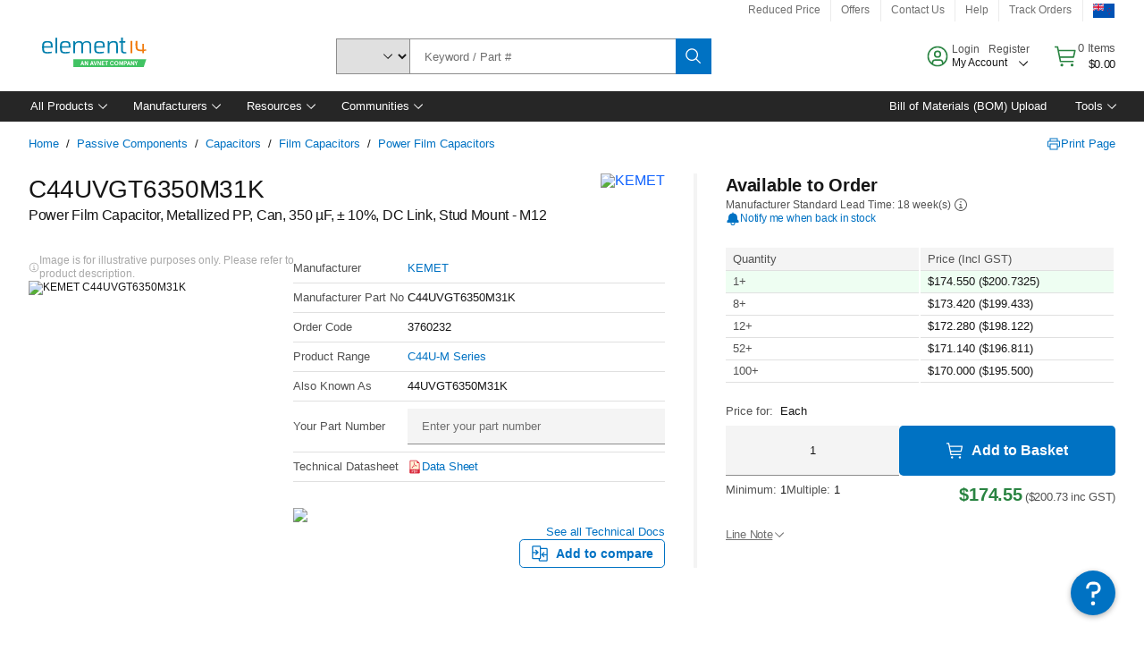

--- FILE ---
content_type: text/html; charset=utf-8
request_url: https://nz.element14.com/kemet/c44uvgt6350m31k/power-cap-350uf-60a-1-8kv-can/dp/3760232
body_size: 107584
content:
<!DOCTYPE html>
    <html lang="en">
    <head>
      <title data-rh="true">C44UVGT6350M31K KEMET, Power Film Capacitor, Metallized PP, Can | element14 New Zealand</title>
      <meta data-rh="true" name="charSet" charset="utf-8"/><meta data-rh="true" name="viewport" content="minimum-scale=1,initial-scale=1, width=device-width, shrink-to-fit=no"/><meta data-rh="true" name="theme-color" content="black"/><meta data-rh="true" property="og:title" content="C44UVGT6350M31K KEMET, Power Film Capacitor, Metallized PP, Can | element14 New Zealand"/><meta data-rh="true" property="og:url" content="https://nz.element14.com/kemet/c44uvgt6350m31k/power-cap-350uf-60a-1-8kv-can/dp/3760232"/><meta data-rh="true" property="og:image" content="https://nz.element14.com/productimages/standard/en_GB/3760210-40.jpg"/><meta data-rh="true" property="og:image:alt" content="KEMET C44UVGT6350M31K"/><meta data-rh="true" property="og:type" content="product"/><meta data-rh="true" property="og:description" content="Buy C44UVGT6350M31K - KEMET - Power Film Capacitor, Metallized PP, Can. element14 New Zealand offers fast quotes, same day dispatch, fast delivery, wide inventory, datasheets &amp; technical support."/><meta data-rh="true" property="og:locale" content="en_NZ"/><meta data-rh="true" property="og:site_name" content="element14 New Zealand"/><meta data-rh="true" name="description" content="Buy C44UVGT6350M31K - KEMET - Power Film Capacitor, Metallized PP, Can. element14 New Zealand offers fast quotes, same day dispatch, fast delivery, wide inventory, datasheets &amp; technical support."/><meta data-rh="true" name="referrer" content="strict-origin-when-cross-origin"/>
      <script type="text/javascript" src="https://nz.element14.com/resources/384f26a2ffac3cfedbf8a65b3757f29d24e22881fac9f" async ></script><script type="text/javascript" src="/ruxit/ruxitagentjs_ICA15789NPQRTUVXfghqrux_10329260115094557.js" data-dtconfig="rid=RID_-2016111533|rpid=-2088567569|domain=element14.com|reportUrl=https://bf91937iui.bf.dynatrace.com/bf|app=2aad253ffd9f7288|ssc=1|cors=1|owasp=1|uanpi=2|featureHash=ICA15789NPQRTUVXfghqrux|msl=153600|uana=data-testid|xb=.*analytics.google.*^p.*google-analytics.*^p.*s.yimg.*^p.*decibelinsight.*^p.*linkedin.*^p.*onetrust.*^p.*^bs.tealeaf^bs.ibmcloud^bs.com.*^p.*smetrics.*^p.*brilliantcollector.com.*|rdnt=1|uxrgce=1|cuc=uaxleaay|srms=2,2,1,|nosr=0|mdl=mdcc10=20|mel=100000|mb=#mkt-at-popupOverlayDiv^c #mkt-at-popupOverlayDiv *^c .vc-exclude-block^c .vc-exclude-block *^c .vc-exclude-element|expw=1|dpvc=1|md=mdcc1=bpf.tagging.data.omniture.pageName,mdcc2=bpfUserIdCookie[1],mdcc3=bpf.tagging.data.omniture.pageName,mdcc4=bpf.ele.shoppingCartBar.text,mdcc5=bdocument.referrer,mdcc6=bttMETA[0].CampaignName,mdcc7=cPF_USERTYPE,mdcc8=bwindow.dd.cart.allItemsTotal[0],mdcc9=bwindow.servedFromEdge,mdcc10=bnavigator.userAgent,mdcc11=dutm_source,mdcc13=dutm_campaign,mdcc16=dxdynatestid,mdcc17=bwindow.digitalData.page.locale.currency,mdcc18=bwindow.pf.validate.refRatDolEur,mdcc19=bwindow.s.Q.ActivityMap.s.ActivityMap.s.eVar33,mdcc20=cPF_PUNCHOUT_USER,mdcc21=bwindow.dd.user.isLoggedIn,mdcc22=a[class*^eOrderSummarystyles__ErrorWrapper],mdcc23=a.bx--toast-notification__subtitle|lastModification=1769420748755|mdp=mdcc4,mdcc6,mdcc8,mdcc9,mdcc16,mdcc18,mdcc19,mdcc21,mdcc22,mdcc23|tp=500,50,0|srbbv=2|agentUri=/ruxit/ruxitagentjs_ICA15789NPQRTUVXfghqrux_10329260115094557.js" data-config='{"revision":1769420748755,"beaconUri":"https://bf91937iui.bf.dynatrace.com/bf","agentUri":"/ruxit/ruxitagentjs_ICA15789NPQRTUVXfghqrux_10329260115094557.js","environmentId":"uaxleaay","modules":"ICA15789NPQRTUVXfghqrux"}' data-envconfig='{"tracestateKeyPrefix":"f0f85446-f954f44f"}' data-appconfig='{"app":"2aad253ffd9f7288","requestExclusions":".*analytics.google.*|.*google-analytics.*|.*s.yimg.*|.*decibelinsight.*|.*linkedin.*|.*onetrust.*|.*\\.tealeaf\\.ibmcloud\\.com.*|.*smetrics.*|.*brilliantcollector.com.*"}'></script><link data-rh="true" rel="icon" type="image/png" href="/headless/favicon.ico" sizes="16x16"/><link data-rh="true" rel="preconnect" href="//target.farnell.com"/><link data-rh="true" rel="dns-prefetch" href="//target.farnell.com"/><link data-rh="true" rel="preconnect" href="//cdn.decibelinsight.net"/><link data-rh="true" rel="dns-prefetch" href="//cdn.decibelinsight.net"/><link data-rh="true" rel="canonical" href="https://nz.element14.com/kemet/c44uvgt6350m31k/power-cap-350uf-60a-1-8kv-can/dp/3760232"/>
      <link rel="preload" href="/headless/static/fonts/ApercuAvnet-Regular-Web.woff2" as="font" crossorigin="anonymous">
      
         
        <style>html,body,div,span,h1,a,footer,header{padding:0;border:0;margin:0;font:inherit;font-size:100%;vertical-align:baseline}button{border-radius:0;font-family:inherit}footer,header{display:block}body{line-height:1}*{box-sizing:border-box}button{margin:0}html{font-size:100%}body{font-weight:400;font-family:'IBM Plex Sans','Helvetica Neue',Arial,sans-serif;-moz-osx-font-smoothing:grayscale;-webkit-font-smoothing:antialiased;text-rendering:optimizeLegibility}@media screen and (-ms-high-contrast:active){svg{fill:ButtonText}}h1{font-size:var(--cds-productive-heading-06-font-size, 2.625rem);font-weight:var(--cds-productive-heading-06-font-weight, 300);line-height:var(--cds-productive-heading-06-line-height, 1.199);letter-spacing:var(--cds-productive-heading-06-letter-spacing, 0)}a{color:#0f62fe}body{font-size:var(--cds-body-short-01-font-size, 0.875rem);font-weight:var(--cds-body-short-01-font-weight, 400);line-height:var(--cds-body-short-01-line-height, 1.28572);letter-spacing:var(--cds-body-short-01-letter-spacing, 0.16px);background-color:var(--cds-ui-background, #ffffff);color:var(--cds-text-01, #161616);line-height:1}.bx--grid{margin-right:auto;margin-left:auto;max-width:99rem;padding-right:1rem;padding-left:1rem}@media (min-width:42rem){.bx--grid{padding-right:2rem;padding-left:2rem}}@media (min-width:99rem){.bx--grid{padding-right:2.5rem;padding-left:2.5rem}}.bx--row{display:flex;flex-wrap:wrap;margin-right:-1rem;margin-left:-1rem}.bx--grid--condensed [class*=bx--col]{padding-top:.03125rem;padding-bottom:.03125rem}.bx--col-sm-4{width:100%;padding-right:1rem;padding-left:1rem}.bx--row--condensed .bx--col-sm-4,.bx--grid--condensed .bx--col-sm-4{padding-right:.03125rem;padding-left:.03125rem}.bx--col-sm-4{display:block;max-width:100%;flex:0 0 100%}.bx--col-md-8{width:100%;padding-right:1rem;padding-left:1rem}.bx--row--condensed .bx--col-md-8,.bx--grid--condensed .bx--col-md-8{padding-right:.03125rem;padding-left:.03125rem}@media (min-width:42rem){.bx--col-md-8{display:block;max-width:100%;flex:0 0 100%}}.bx--col-lg-16{width:100%;padding-right:1rem;padding-left:1rem}.bx--row--condensed .bx--col-lg-16,.bx--grid--condensed .bx--col-lg-16{padding-right:.03125rem;padding-left:.03125rem}@media (min-width:66rem){.bx--col-lg-16{display:block;max-width:100%;flex:0 0 100%}}.bx--col-xlg-16{width:100%;padding-right:1rem;padding-left:1rem}.bx--row--condensed .bx--col-xlg-16,.bx--grid--condensed .bx--col-xlg-16{padding-right:.03125rem;padding-left:.03125rem}@media (min-width:82rem){.bx--col-xlg-16{display:block;max-width:100%;flex:0 0 100%}}.bx--col-max-16{width:100%;padding-right:1rem;padding-left:1rem}.bx--row--condensed .bx--col-max-16,.bx--grid--condensed .bx--col-max-16{padding-right:.03125rem;padding-left:.03125rem}@media (min-width:99rem){.bx--col-max-16{display:block;max-width:100%;flex:0 0 100%}}

        
        :root { --cds-interactive-01: #0072C3;
--cds-interactive-02: #0072C3;
--cds-interactive-03: #0072C3;
--cds-interactive-04: #0072C3;
--cds-ui-background: #ffffff;
--cds-danger: #DA1E28;
--cds-blue-40: #73b5e5;
--cds-ui-01: #f4f4f4;
--cds-ui-02: #ffffff;
--cds-ui-03: #e0e0e0;
--cds-ui-04: #8d8d8d;
--cds-ui-05: #161616;
--cds-gray-30: #c6c6c6;
--cds-gray-40: #a8a8a8;
--cds-gray-60: #6f6f6f;
--cds-gray-70: #525252;
--cds-gray-80: #393939;
--cds-gray-90: #262626;
--cds-gray-100: #161616;
--cds-text-01: #161616;
--cds-text-02: #525252;
--cds-text-03: #a8a8a8;
--cds-text-04: #ffffff;
--cds-text-05: #6f6f6f;
--cds-text-06: #8d8d8d;
--cds-text-error: #da1e28;
--cds-icon-01: #161616;
--cds-icon-02: #525252;
--cds-icon-03: #ffffff;
--cds-icon-04: #2A8442;
--cds-link-01: #0072C3;
--cds-field-01: #f4f4f4;
--cds-field-02: #ffffff;
--cds-inverse-01: #ffffff;
--cds-inverse-02: #393939;
--cds-support-01: #da1e28;
--cds-support-02: #24a148;
--cds-support-03: #f1c21b;
--cds-support-04: #0763a5;
--cds-notification-error-background-color: #FFF1F1;
--cds-notification-success-background-color: #EEFEF2;
--cds-notification-warning-background-color: #FFF8E1;
--cds-notification-information-background-color: #eff8ff;
--cds-inverse-support-01: #fa4d56;
--cds-inverse-support-02: #42be65;
--cds-inverse-support-03: #f1c21b;
--cds-inverse-support-04: #488ece;
--cds-inverse-support-05: #1E853B;
--cds-inverse-link: #73b5e5;
--cds-overlay-01: #16161680;
--cds-overlay-02: #8A8A8A;
--cds-focus: #58b3f3;
--cds-hover-primary: #036bb4;
--cds-active-primary: #095082;
--cds-focus-primary: #58B3F3;
--cds-hover-primary-text: #0763a5;
--cds-hover-secondary: #036bb4;
--cds-active-secondary: #095082;
--cds-focus-secondary: #58B3F3;
--cds-hover-tertiary: #036bb4;
--cds-active-tertiary: #095082;
--cds-focus-tertiary: #58B3F3;
--cds-hover-ui: #e5e5e5;
--cds-active-ui: #C6C6C6;
--cds-selected-ui: #e0e0e0;
--cds-hover-selected-ui: #cacaca;
--cds-hover-danger: #BA1B23;
--cds-active-danger: #750E13;
--cds-hover-row: #e5e5e5;
--cds-selected-row: #d8f1d8;
--cds-visited-link: #574099;
--cds-disabled-01: #EBEBEB;
--cds-disabled-02: #C6C6C6;
--cds-disabled-03: #8d8d8d;
--cds-highlight: #d8ecfb;
--cds-skeleton-01: #e5e5e5;
--cds-skeleton-02: #c6c6c6;
--cds-inverse-hover-ui: #4c4c4c;
--cds-inverse-focus-ui: #ffffff;
--cds-brand-01: #41c363;
--cds-brand-02: #373A3C;
--cds-brand-03: #016c9f;
--cds-brand-primary: #41c363;
--cds-brand-secondary: #000000;
--cds-brand-accent-1: #80dceb;
--cds-brand-accent-2: #ffd100;
--cds-brand-primary-text: #2A8442;
--cds-tag-background-green: #A7F0BA;
--cds-tag-color-green: #0E6027;
--cds-nav-background: #262626;
--cds-nav-background-hover: #525252;
--cds-header-background-color: #ffffff;
--cds-avnet-green-accessible-text: #2A8442;
--cds-black: #000000;
--cds-secondary-green: #299044;
--cds-spacing-01: 0.125rem;
--cds-spacing-02: 0.25rem;
--cds-spacing-03: 0.5rem;
--cds-spacing-04: 0.75rem;
--cds-spacing-05: 1rem;
--cds-spacing-06: 1.5rem;
--cds-spacing-07: 2rem;
--cds-spacing-08: 2.5rem;
--cds-spacing-09: 3rem;
--cds-content-spacing-01: 0.5rem;
--cds-content-spacing-02: 0.625rem;
--cds-content-spacing-03: 1rem;
--cds-content-spacing-04: 1.375rem;
--cds-content-spacing-05: 1.5rem;
--cds-content-spacing-06: 1.625rem;
--cds-content-spacing-07: 2rem;
--cds-content-spacing-08: 4rem;
--cds-content-spacing-09: 4.625rem;
--cds-layout-01: 1rem;
--cds-layout-02: 1.5rem;
--cds-layout-03: 2rem;
--cds-layout-04: 3rem;
--cds-layout-05: 4rem;
--cds-layout-06: 6rem;
--cds-layout-07: 10rem;
--cds-current-font: 'Apercu Avnet', Helvetica Neue, Helvetica, Arial, sans-serif;
--cds-body-long-01-font-size: 0.813rem;
--cds-body-long-01-font-weight: 400;
--cds-body-long-01-letter-spacing: 0;
--cds-body-long-01-line-height: 1.3rem;
--cds-body-long-01-paragraph-spacing: 13px;
--cds-body-long-02-font-size: 0.938rem;
--cds-body-long-02-font-weight: 400;
--cds-body-long-02-letter-spacing: -0.0125rem;
--cds-body-long-02-line-height: 1.45rem;
--cds-body-long-02-paragraph-spacing: 12px;
--cds-body-short-01-font-size: 0.813rem;
--cds-body-short-01-font-weight: 400;
--cds-body-short-01-letter-spacing: 0;
--cds-body-short-01-line-height: 1.125rem;
--cds-body-short-01-paragraph-spacing: 9px;
--cds-body-short-02-font-size: 0.938rem;
--cds-body-short-02-font-weight: 400;
--cds-body-short-02-letter-spacing: -0.0125rem;
--cds-body-short-02-line-height: 1.3rem;
--cds-body-short-02-paragraph-spacing: 12px;
--cds-label-01-font-size: .8125rem;
--cds-label-01-font-weight: 400;
--cds-label-01-letter-spacing: 0;
--cds-label-01-line-height: 1rem;
--cds-caption-01-font-size: .75rem;
--cds-caption-01-font-weight: 400;
--cds-caption-01-letter-spacing: 0;
--cds-caption-01-line-height: 1rem;
--cds-helper-text-01-font-size: .75rem;
--cds-helper-text-01-letter-spacing: 0;
--cds-helper-text-01-line-height: 1rem;
--cds-helper-text-01-font-weight: 400;
--cds-code-01-font-size: .75rem;
--cds-code-01-font-weight: 400;
--cds-code-01-letter-spacing: 0;
--cds-code-01-line-height: 1rem;
--cds-code-02-font-size: .875rem;
--cds-code-02-font-weight: 400;
--cds-code-02-letter-spacing: 0px;
--cds-code-02-line-height: 1.25rem;
--cds-productive-heading-01-font-size: .875rem;
--cds-productive-heading-01-font-weight: 700;
--cds-productive-heading-01-letter-spacing: -0.0125rem;
--cds-productive-heading-01-line-height: 1.125rem;
--cds-productive-heading-02-font-size: 1rem;
--cds-productive-heading-02-font-weight: 700;
--cds-productive-heading-02-letter-spacing: -0.0188rem;
--cds-productive-heading-02-line-height: 1.375rem;
--cds-productive-heading-03-font-size: 1.25rem;
--cds-productive-heading-03-font-weight: 400;
--cds-productive-heading-03-letter-spacing: -0.0188rem;
--cds-productive-heading-03-line-height: 1.625rem;
--cds-productive-heading-04-font-size: 1.75rem;
--cds-productive-heading-04-font-weight: 400;
--cds-productive-heading-04-letter-spacing: -0.0188rem;
--cds-productive-heading-04-line-height: 2.25rem;
--cds-productive-heading-05-font-size: 2rem;
--cds-productive-heading-05-font-weight: 400;
--cds-productive-heading-05-letter-spacing: -0.0188rem;
--cds-productive-heading-05-line-height: 2.5rem;
--cds-productive-heading-06-font-size: 2.625rem;
--cds-productive-heading-06-font-weight: 300;
--cds-productive-heading-06-letter-spacing: -0.0188rem;
--cds-productive-heading-06-line-height: 3.125rem;
--cds-productive-heading-07-font-size: 3.375rem;
--cds-productive-heading-07-font-weight: 300;
--cds-productive-heading-07-letter-spacing: -0.0188rem;
--cds-productive-heading-07-line-height: 4rem;
--cds-ui-short-01-font-size: 0.75rem;
--cds-ui-short-01-line-height: 0.9375rem;
--cds-ui-short-01-font-weight: 400;
--cds-ui-short-01-letter-spacing: 0;
--cds-ui-short-02-font-size: 0.8125rem;
--cds-ui-short-02-line-height: 1rem;
--cds-ui-short-02-font-weight: 400;
--cds-ui-short-02-letter-spacing: 0;
--cds-ui-short-03-font-size: 0.875rem;
--cds-ui-short-03-line-height: 1.0625rem;
--cds-ui-short-03-font-weight: 400;
--cds-ui-short-03-letter-spacing: -0.0125rem;
--cds-ui-short-04-font-size: 0.875rem;
--cds-ui-short-04-line-height: 1.063rem;
--cds-ui-short-04-font-weight: 400;
--cds-ui-short-04-letter-spacing: -0.013rem;
--cds-ui-heading-01-font-size: 0.8125rem;
--cds-ui-heading-01-line-height: 1.0625rem;
--cds-ui-heading-01-font-weight: 700;
--cds-ui-heading-01-letter-spacing: 0 }

        * {
          box-sizing: border-box;
          margin: 0;
          padding: 0;
          text-decoration: none;
        }

        *::before,
        *::after {
          box-sizing: inherit;
        }

        html, body {
          font-family: 'Apercu Avnet', 'Helvetica Neue', Helvetica, Arial, sans-serif;
          font-size: 100%; /* 16px base font */
        }

        body{
         overflow-y: scroll;
        }
        
        body {
          overflow-x: hidden;
        }

        /* Screen reader only */
        .sr {
          height: 0;
          overflow: hidden;
          visibility: hidden;
          width: 0;
        }
        @keyframes exoHover {
          from { transform: scale(1.0); }
          50% { transform: scale(1.2); }
          to { transform: scale(1.0); }
        }
        @keyframes exoAction {
          from { transform: scale(1.0); }
          20% { transform: scale(0.9); }
          to { transform: scale(1.0); }
        }
        @keyframes wobble{
          from
          to {
          transform: translate3d(0, 0, 0);
        }

        10%,
        30%,
        50%,
        70%,
        90% {
          transform: translate3d(-5px, 0, 0);
        }

        20%,
        40%,
        60%,
        80% {
          transform: translate3d(5px, 0, 0);
        }
      }

        
      </style>
        <link
          rel="stylesheet"
          type="text/css"
          href="/headless/carbon_193fef85b16d8a2eca56a19d30af7337a01e472b.css"
          media="print"
          onload="this.media='all'"
          >
      <style data-styled="true" data-styled-version="5.3.11">.hujgsg{-webkit-align-items:center;-webkit-box-align:center;-ms-flex-align:center;align-items:center;display:-webkit-box;display:-webkit-flex;display:-ms-flexbox;display:flex;-webkit-box-pack:center;-webkit-justify-content:center;-ms-flex-pack:center;justify-content:center;max-width:100%;-webkit-transition:background-color 70ms cubic-bezier(0,0,0.38,0.9),box-shadow 70ms cubic-bezier(0,0,0.38,0.9),border-color 70ms cubic-bezier(0,0,0.38,0.9),box-shadow 70ms cubic-bezier(0,0,0.38,0.9);transition:background-color 70ms cubic-bezier(0,0,0.38,0.9),box-shadow 70ms cubic-bezier(0,0,0.38,0.9),border-color 70ms cubic-bezier(0,0,0.38,0.9),box-shadow 70ms cubic-bezier(0,0,0.38,0.9);vertical-align:top;border-radius:0;background-color:transparent;border:none;color:#0072C3;font:700 0.875rem/1.031rem 'Apercu Avnet','Helvetica Neue',Helvetica,Arial,sans-serif;min-height:2rem;min-width:2rem;padding:0 0.75rem;padding:0rem;}/*!sc*/
.hujgsg:hover{cursor:pointer;}/*!sc*/
.hujgsg:disabled{cursor:not-allowed;}/*!sc*/
.hujgsg:hover{background-color:#e5e5e5;}/*!sc*/
.hujgsg:active{background-color:#C6C6C6;}/*!sc*/
.hujgsg:focus{border-color:transparent;box-shadow:0 0 0 0.125rem #58B3F3;}/*!sc*/
.hujgsg:disabled{background-color:#EBEBEB;border:0;color:#C6C6C6;}/*!sc*/
.jKXTfW{-webkit-align-items:center;-webkit-box-align:center;-ms-flex-align:center;align-items:center;display:-webkit-box;display:-webkit-flex;display:-ms-flexbox;display:flex;-webkit-box-pack:center;-webkit-justify-content:center;-ms-flex-pack:center;justify-content:center;max-width:100%;-webkit-transition:background-color 70ms cubic-bezier(0,0,0.38,0.9),box-shadow 70ms cubic-bezier(0,0,0.38,0.9),border-color 70ms cubic-bezier(0,0,0.38,0.9),box-shadow 70ms cubic-bezier(0,0,0.38,0.9);transition:background-color 70ms cubic-bezier(0,0,0.38,0.9),box-shadow 70ms cubic-bezier(0,0,0.38,0.9),border-color 70ms cubic-bezier(0,0,0.38,0.9),box-shadow 70ms cubic-bezier(0,0,0.38,0.9);vertical-align:top;border-radius:0;background:#0072C3;border:none;color:#ffffff;font:700 0.875rem/1.031rem 'Apercu Avnet','Helvetica Neue',Helvetica,Arial,sans-serif;min-height:2.5rem;min-width:2.5rem;padding:0 1rem;padding:0rem;}/*!sc*/
.jKXTfW:hover{cursor:pointer;}/*!sc*/
.jKXTfW:disabled{cursor:not-allowed;}/*!sc*/
.jKXTfW:hover{background-color:#036bb4;}/*!sc*/
.jKXTfW:focus{background-color:#0072C3;border-color:#0072C3;box-shadow:inset 0 0 0 0.125rem #58B3F3;}/*!sc*/
.jKXTfW:disabled{background-color:#EBEBEB;border:0;color:#C6C6C6;}/*!sc*/
.eSiTQl{-webkit-align-items:center;-webkit-box-align:center;-ms-flex-align:center;align-items:center;display:-webkit-box;display:-webkit-flex;display:-ms-flexbox;display:flex;-webkit-box-pack:center;-webkit-justify-content:center;-ms-flex-pack:center;justify-content:center;max-width:100%;-webkit-transition:background-color 70ms cubic-bezier(0,0,0.38,0.9),box-shadow 70ms cubic-bezier(0,0,0.38,0.9),border-color 70ms cubic-bezier(0,0,0.38,0.9),box-shadow 70ms cubic-bezier(0,0,0.38,0.9);transition:background-color 70ms cubic-bezier(0,0,0.38,0.9),box-shadow 70ms cubic-bezier(0,0,0.38,0.9),border-color 70ms cubic-bezier(0,0,0.38,0.9),box-shadow 70ms cubic-bezier(0,0,0.38,0.9);vertical-align:top;border-radius:0.3rem;background:#0072C3;border:none;color:#ffffff;font:700 0.875rem/1.031rem 'Apercu Avnet','Helvetica Neue',Helvetica,Arial,sans-serif;min-height:3rem;min-width:3rem;padding:0 1rem;padding:0rem;}/*!sc*/
.eSiTQl:hover{cursor:pointer;}/*!sc*/
.eSiTQl:disabled{cursor:not-allowed;}/*!sc*/
.eSiTQl:hover{background-color:#036bb4;}/*!sc*/
.eSiTQl:focus{background-color:#0072C3;border-color:#0072C3;box-shadow:inset 0 0 0 0.125rem #58B3F3;}/*!sc*/
.eSiTQl:disabled{background-color:#EBEBEB;border:0;color:#C6C6C6;}/*!sc*/
.cowmYL{-webkit-align-items:center;-webkit-box-align:center;-ms-flex-align:center;align-items:center;display:-webkit-box;display:-webkit-flex;display:-ms-flexbox;display:flex;-webkit-box-pack:center;-webkit-justify-content:center;-ms-flex-pack:center;justify-content:center;max-width:100%;-webkit-transition:background-color 70ms cubic-bezier(0,0,0.38,0.9),box-shadow 70ms cubic-bezier(0,0,0.38,0.9),border-color 70ms cubic-bezier(0,0,0.38,0.9),box-shadow 70ms cubic-bezier(0,0,0.38,0.9);transition:background-color 70ms cubic-bezier(0,0,0.38,0.9),box-shadow 70ms cubic-bezier(0,0,0.38,0.9),border-color 70ms cubic-bezier(0,0,0.38,0.9),box-shadow 70ms cubic-bezier(0,0,0.38,0.9);vertical-align:top;border-radius:0.3rem;background-color:transparent;border:0.0625rem solid #0072C3;color:#0072C3;font:700 0.875rem/1.031rem 'Apercu Avnet','Helvetica Neue',Helvetica,Arial,sans-serif;min-height:3rem;min-width:3rem;padding:0 1rem;}/*!sc*/
.cowmYL:hover{cursor:pointer;}/*!sc*/
.cowmYL:disabled{cursor:not-allowed;}/*!sc*/
.cowmYL:hover{background-color:#036bb4;border-color:#036bb4;color:#ffffff;}/*!sc*/
.cowmYL:active{background-color:#095082;border-color:#095082;color:#ffffff;}/*!sc*/
.cowmYL:focus{background-color:#0072C3;border-color:#0072C3;box-shadow:0 0 0 0.125rem #58B3F3;color:#ffffff;}/*!sc*/
.cowmYL:disabled{background-color:transparent;border-color:#C6C6C6;color:#C6C6C6;}/*!sc*/
data-styled.g8[id="Buttonstyles__Button-sc-154lpu3-3"]{content:"hujgsg,jKXTfW,eSiTQl,cowmYL,"}/*!sc*/
.hqGPQO{overflow:hidden;padding:0.2rem 0;text-overflow:ellipsis;white-space:nowrap;}/*!sc*/
data-styled.g10[id="Buttonstyles__ButtonLabel-sc-154lpu3-5"]{content:"hqGPQO,"}/*!sc*/
.cBLfKc{pointer-events:auto;position:-webkit-sticky;position:sticky;}/*!sc*/
.cBLfKc .passive-notification-enter{height:0;opacity:0;-webkit-transform:translateY(-100%);-ms-transform:translateY(-100%);transform:translateY(-100%);}/*!sc*/
.cBLfKc .passive-notification-enter-active{height:auto;opacity:1;-webkit-transform:translateY(0);-ms-transform:translateY(0);transform:translateY(0);-webkit-transition:opacity 70ms cubic-bezier(0,0,0.38,0.9),-webkit-transform 70ms cubic-bezier(0,0,0.38,0.9),height 70ms cubic-bezier(0,0,0.38,0.9);-webkit-transition:opacity 70ms cubic-bezier(0,0,0.38,0.9),transform 70ms cubic-bezier(0,0,0.38,0.9),height 70ms cubic-bezier(0,0,0.38,0.9);transition:opacity 70ms cubic-bezier(0,0,0.38,0.9),transform 70ms cubic-bezier(0,0,0.38,0.9),height 70ms cubic-bezier(0,0,0.38,0.9);}/*!sc*/
.cBLfKc .passive-notification-exit{height:auto;opacity:1;-webkit-transform:translateY(0);-ms-transform:translateY(0);transform:translateY(0);}/*!sc*/
.cBLfKc .passive-notification-exit-active{opacity:0;-webkit-transform:translateY(-100%);-ms-transform:translateY(-100%);transform:translateY(-100%);-webkit-transition:opacity 70ms cubic-bezier(0.2,0,1,0.9),-webkit-transform 70ms cubic-bezier(0.2,0,1,0.9),height 70ms cubic-bezier(0.2,0,1,0.9);-webkit-transition:opacity 70ms cubic-bezier(0.2,0,1,0.9),transform 70ms cubic-bezier(0.2,0,1,0.9),height 70ms cubic-bezier(0.2,0,1,0.9);transition:opacity 70ms cubic-bezier(0.2,0,1,0.9),transform 70ms cubic-bezier(0.2,0,1,0.9),height 70ms cubic-bezier(0.2,0,1,0.9);}/*!sc*/
data-styled.g24[id="PassiveNotificationsListstyles__StyledPassiveNotification-sc-ddx4zf-0"]{content:"cBLfKc,"}/*!sc*/
.CiHyK.carbon-tooltip{font:400 0.813rem/1.125rem 'Apercu Avnet','Helvetica Neue',Helvetica,Arial,sans-serif;background-color:#393939;border-radius:0rem;link:#73b5e5;hover-ui:#4c4c4c;focus-ui:#ffffff;success-ui:#1E853B;max-width:18.75rem;opacity:1;padding:1rem;pointer-events:auto;z-index:11;}/*!sc*/
.CiHyK.carbon-tooltip color:base{bg:#393939;fg:#ffffff;}/*!sc*/
.CiHyK.carbon-tooltip danger{bg:#393939;fg:#fa4d56;}/*!sc*/
.CiHyK.carbon-tooltip success{bg:#393939;fg:#42be65;}/*!sc*/
.CiHyK.carbon-tooltip support{bg:#393939;fg:#f1c21b;}/*!sc*/
.CiHyK.carbon-tooltip information{bg:#393939;fg:#488ece;}/*!sc*/
data-styled.g35[id="Tooltipstyles__Tooltip-sc-18wkrzn-0"]{content:"CiHyK,"}/*!sc*/
.kBzCAz{width:5.5em;border-radius:5px;-webkit-animation:pulse 1.2s ease-in-out infinite;animation:pulse 1.2s ease-in-out infinite;background:linear-gradient(-90deg,#f0f0f0 0%,#f8f8f8 50%,#f0f0f0 100%);background-size:400% 400%;display:inline-block;height:100%;}/*!sc*/
.kBzCAz::before{content:'\00a0';}/*!sc*/
@-webkit-keyframes pulse{0%{background-position:0% 0%;}100%{background-position:-135% 0%;}}/*!sc*/
@keyframes pulse{0%{background-position:0% 0%;}100%{background-position:-135% 0%;}}/*!sc*/
data-styled.g36[id="SkeletonLine-sc-ubz8zo-0"]{content:"kBzCAz,"}/*!sc*/
.kyOEEU{background-color:#f4f4f4;}/*!sc*/
.kyOEEU .main-content{padding:0 1rem;}/*!sc*/
data-styled.g64[id="FlexGridstyles__FlexGrid-sc-1jjq7ad-0"]{content:"kyOEEU,"}/*!sc*/
.krtfMR{background-color:#f4f4f4;display:-webkit-box;display:-webkit-flex;display:-ms-flexbox;display:flex;-webkit-box-pack:center;-webkit-justify-content:center;-ms-flex-pack:center;justify-content:center;width:100%;}/*!sc*/
data-styled.g70[id="FooterCollectionstyles__FooterWrapper-sc-jhzv6d-0"]{content:"krtfMR,"}/*!sc*/
.fghRlj{width:100%;}/*!sc*/
@media (min-width:1584px){.fghRlj{margin:0 auto;width:99rem;}}/*!sc*/
data-styled.g71[id="FooterCollectionstyles__Footer-sc-jhzv6d-1"]{content:"fghRlj,"}/*!sc*/
.jMYilV{padding-top:3rem;}/*!sc*/
@media (max-width:calc(1056px - 1px)){}/*!sc*/
.crXOnj{padding-top:3rem;}/*!sc*/
@media (max-width:calc(1056px - 1px)){.crXOnj{padding-top:0;}}/*!sc*/
data-styled.g72[id="FooterCollectionstyles__FullMenuSection-sc-jhzv6d-2"]{content:"jMYilV,crXOnj,"}/*!sc*/
.hdrifa{padding-bottom:1rem;}/*!sc*/
@media (min-width:1056px){.hdrifa{padding-bottom:3rem;}}/*!sc*/
data-styled.g73[id="FooterCollectionstyles__AccredationalLogoWrapper-sc-jhzv6d-3"]{content:"hdrifa,"}/*!sc*/
.ljxLhC{padding-bottom:3rem;}/*!sc*/
data-styled.g74[id="FooterCollectionstyles__PaymentLogoWrapper-sc-jhzv6d-4"]{content:"ljxLhC,"}/*!sc*/
.ikqMmr{display:-webkit-box;display:-webkit-flex;display:-ms-flexbox;display:flex;-webkit-flex-direction:row;-ms-flex-direction:row;flex-direction:row;gap:1rem;height:2.625rem;}/*!sc*/
@media (min-width:1056px){.ikqMmr{-webkit-align-items:flex-start;-webkit-box-align:flex-start;-ms-flex-align:flex-start;align-items:flex-start;-webkit-flex-direction:row;-ms-flex-direction:row;flex-direction:row;margin-top:0;max-height:2.625rem;min-height:2.125rem;}}/*!sc*/
data-styled.g75[id="FooterCollectionstyles__AccreditationSection-sc-jhzv6d-5"]{content:"ikqMmr,"}/*!sc*/
.jFqDGD{display:-webkit-box;display:-webkit-flex;display:-ms-flexbox;display:flex;-webkit-flex-direction:row;-ms-flex-direction:row;flex-direction:row;gap:0.5rem;height:2.125rem;-webkit-box-pack:start;-webkit-justify-content:flex-start;-ms-flex-pack:start;justify-content:flex-start;width:100%;}/*!sc*/
@media (min-width:1056px){.jFqDGD{-webkit-box-pack:end;-webkit-justify-content:flex-end;-ms-flex-pack:end;justify-content:flex-end;}}/*!sc*/
data-styled.g76[id="FooterCollectionstyles__PaymentSection-sc-jhzv6d-6"]{content:"jFqDGD,"}/*!sc*/
.xtojr{padding-bottom:1rem;}/*!sc*/
data-styled.g77[id="FooterCollectionstyles__HorizontalMenuWrapper-sc-jhzv6d-7"]{content:"xtojr,"}/*!sc*/
.CQsAs{display:-webkit-box;display:-webkit-flex;display:-ms-flexbox;display:flex;-webkit-flex-flow:row nowrap;-ms-flex-flow:row nowrap;flex-flow:row nowrap;min-height:1.5rem;row-gap:0.5rem;}/*!sc*/
@media (max-width:calc(1056px - 1px)){.CQsAs{min-height:2.5rem;}}/*!sc*/
@media (max-width:calc(672px - 1px)){.CQsAs{-webkit-flex-flow:row wrap;-ms-flex-flow:row wrap;flex-flow:row wrap;}}/*!sc*/
data-styled.g78[id="FooterCollectionstyles__LowerMenuSection-sc-jhzv6d-8"]{content:"CQsAs,"}/*!sc*/
.bZsxmx{-webkit-align-items:center;-webkit-box-align:center;-ms-flex-align:center;align-items:center;border-right:0.063rem solid #e0e0e0;color:#525252;display:-webkit-box;display:-webkit-flex;display:-ms-flexbox;display:flex;-webkit-box-pack:center;-webkit-justify-content:center;-ms-flex-pack:center;justify-content:center;margin-right:0.5rem;padding-right:0.5rem;}/*!sc*/
.PKvvZ{-webkit-align-items:center;-webkit-box-align:center;-ms-flex-align:center;align-items:center;border-right:none;color:#525252;display:-webkit-box;display:-webkit-flex;display:-ms-flexbox;display:flex;-webkit-box-pack:center;-webkit-justify-content:center;-ms-flex-pack:center;justify-content:center;margin-right:0;padding-right:0;}/*!sc*/
data-styled.g79[id="FooterCollectionstyles__LowerMenuItem-sc-jhzv6d-9"]{content:"bZsxmx,PKvvZ,"}/*!sc*/
.ePluvq{color:#525252;font:400 0.75rem/0.9375rem 'Apercu Avnet','Helvetica Neue',Helvetica,Arial,sans-serif;padding-bottom:3rem;}/*!sc*/
data-styled.g80[id="FooterCollectionstyles__TextFooter-sc-jhzv6d-10"]{content:"ePluvq,"}/*!sc*/
.TeQvR{height:2.125rem;width:3.75rem;}/*!sc*/
data-styled.g83[id="FooterCollectionstyles__Card-sc-jhzv6d-13"]{content:"TeQvR,"}/*!sc*/
.hIHmCb{color:#525252;font:400 0.75rem/0.9375rem 'Apercu Avnet','Helvetica Neue',Helvetica,Arial,sans-serif;padding-right:0;}/*!sc*/
.hIHmCb:hover{-webkit-text-decoration:underline;text-decoration:underline;}/*!sc*/
.hIHmCb:active{color:#161616;-webkit-text-decoration:underline;text-decoration:underline;}/*!sc*/
.hIHmCb:focus{outline:0.0625rem solid #58b3f3;color:#161616;}/*!sc*/
data-styled.g84[id="FooterCollectionstyles__Link-sc-jhzv6d-15"]{content:"hIHmCb,"}/*!sc*/
.dOeNEM{display:-webkit-box;display:-webkit-flex;display:-ms-flexbox;display:flex;-webkit-flex-direction:column;-ms-flex-direction:column;flex-direction:column;}/*!sc*/
data-styled.g92[id="FooterMenusstyles__MenuInner-sc-1c2ai00-0"]{content:"dOeNEM,"}/*!sc*/
.iMwFoE{width:100%;}/*!sc*/
data-styled.g93[id="FooterMenusstyles__Menu-sc-1c2ai00-1"]{content:"iMwFoE,"}/*!sc*/
.eXsObK{-webkit-align-items:center;-webkit-box-align:center;-ms-flex-align:center;align-items:center;box-sizing:border-box;display:-webkit-box;display:-webkit-flex;display:-ms-flexbox;display:flex;min-height:1.5rem;padding-top:0.5rem;width:-webkit-fit-content;width:-moz-fit-content;width:fit-content;}/*!sc*/
data-styled.g94[id="FooterMenusstyles__MenuItem-sc-1c2ai00-2"]{content:"eXsObK,"}/*!sc*/
.erPvqV{-webkit-align-items:center;-webkit-box-align:center;-ms-flex-align:center;align-items:center;border-bottom:0.063rem solid #c6c6c6;color:#161616;display:-webkit-box;display:-webkit-flex;display:-ms-flexbox;display:flex;min-height:2rem;font:400 0.8125rem/1rem 'Apercu Avnet','Helvetica Neue',Helvetica,Arial,sans-serif;}/*!sc*/
data-styled.g95[id="FooterMenusstyles__Topper-sc-1c2ai00-4"]{content:"erPvqV,"}/*!sc*/
.jVGsJi{display:-webkit-box;display:-webkit-flex;display:-ms-flexbox;display:flex;gap:2rem;padding-bottom:3rem;width:100%;}/*!sc*/
@media (max-width:calc(1056px - 1px)){.jVGsJi{padding-bottom:0;}}/*!sc*/
data-styled.g97[id="FooterMenusstyles__FooterContainer-sc-1c2ai00-6"]{content:"jVGsJi,"}/*!sc*/
.ivbbSF{color:#525252;font:400 0.8125rem/1rem 'Apercu Avnet','Helvetica Neue',Helvetica,Arial,sans-serif;}/*!sc*/
.ivbbSF:hover{-webkit-text-decoration:underline;text-decoration:underline;}/*!sc*/
.ivbbSF:active{color:#161616;-webkit-text-decoration:underline;text-decoration:underline;}/*!sc*/
.ivbbSF:focus{outline:0.0625rem solid #58b3f3;color:#161616;}/*!sc*/
@media (min-width:1056px){.ivbbSF{padding:0.25rem 0 0.25rem 0;}}/*!sc*/
@media (max-width:calc(1056px - 1px)){.ivbbSF{padding:0.75rem 0 0.75rem 0;}}/*!sc*/
data-styled.g98[id="FooterLinkstyles__Link-sc-1kr60u4-0"]{content:"ivbbSF,"}/*!sc*/
.ieuuZy{-webkit-align-items:center;-webkit-box-align:center;-ms-flex-align:center;align-items:center;color:#525252;display:-webkit-box;display:-webkit-flex;display:-ms-flexbox;display:flex;font:400 0.8125rem/1rem 'Apercu Avnet','Helvetica Neue',Helvetica,Arial,sans-serif;}/*!sc*/
@media (max-width:calc(1056px - 1px)){.ieuuZy{padding:0.75rem 0 0.75rem 0;}}/*!sc*/
.ieuuZy:hover{-webkit-text-decoration:underline;text-decoration:underline;}/*!sc*/
.ieuuZy:active{color:#161616;-webkit-text-decoration:underline;text-decoration:underline;}/*!sc*/
.ieuuZy:focus{outline:0.0625rem solid #58b3f3;color:#161616;}/*!sc*/
data-styled.g99[id="FooterSocialIconstyles__Link-sc-1lz8xcp-0"]{content:"ieuuZy,"}/*!sc*/
.oaLsi{padding-left:0.5rem;}/*!sc*/
data-styled.g100[id="FooterSocialIconstyles__Text-sc-1lz8xcp-1"]{content:"oaLsi,"}/*!sc*/
.kLrTia{-webkit-align-items:center;-webkit-box-align:center;-ms-flex-align:center;align-items:center;display:-webkit-box;display:-webkit-flex;display:-ms-flexbox;display:flex;-webkit-flex-direction:row;-ms-flex-direction:row;flex-direction:row;gap:0.75rem;min-height:3.5rem;}/*!sc*/
.kLrTia:hover .text{background-color:transparent;color:#525252;-webkit-text-decoration:underline;text-decoration:underline;}/*!sc*/
.kLrTia:active .text{color:#161616;}/*!sc*/
.kLrTia:hover a{background-color:#036bb4;color:#ffffff;}/*!sc*/
.kLrTia:active a{background-color:#095082;}/*!sc*/
data-styled.g104[id="FooterSignUpstyles__Outer-sc-166ylp9-0"]{content:"kLrTia,"}/*!sc*/
.fmkWSd{color:#525252;font:400 0.8125rem/1rem 'Apercu Avnet','Helvetica Neue',Helvetica,Arial,sans-serif;}/*!sc*/
.fmkWSd:active{color:#161616;-webkit-text-decoration:underline;text-decoration:underline;}/*!sc*/
.fmkWSd:focus{outline:0.0625rem solid #58b3f3;color:#161616;}/*!sc*/
data-styled.g105[id="FooterSignUpstyles__Text-sc-166ylp9-1"]{content:"fmkWSd,"}/*!sc*/
.itJFbo{-webkit-column-gap:2rem;column-gap:2rem;display:grid;grid-template-columns:calc(75% - 0.5rem) calc(25% - 1.5rem);position:relative;}/*!sc*/
.itJFbo .jumbotron:last-child{grid-column:1/-1;}/*!sc*/
@media (max-width:calc(1056px - 1px)){.itJFbo{grid-template-columns:auto;}}/*!sc*/
@media print{.itJFbo{display:none;}}/*!sc*/
data-styled.g106[id="Footerstyles__FooterWrapper-sc-1pii5z0-0"]{content:"itJFbo,"}/*!sc*/
.erddTJ{display:-webkit-box;display:-webkit-flex;display:-ms-flexbox;display:flex;gap:1rem;padding-bottom:0.5rem;}/*!sc*/
data-styled.g108[id="CommunitiesMenustyles__Container-sc-fcl9wh-0"]{content:"erddTJ,"}/*!sc*/
.HcVex{font:400 0.8125rem/1rem 'Apercu Avnet','Helvetica Neue',Helvetica,Arial,sans-serif;color:#161616;}/*!sc*/
.HcVex:hover{cursor:pointer;}/*!sc*/
.HcVex:focus{outline-color:#58b3f3;}/*!sc*/
data-styled.g109[id="GlobalMenuStylesstyles__MenuLink-sc-lxfla-0"]{content:"HcVex,"}/*!sc*/
.ldsneS{border-bottom:0.0625rem solid #e0e0e0;color:#161616;-webkit-hyphens:auto;-moz-hyphens:auto;-ms-hyphens:auto;hyphens:auto;overflow-wrap:break-word;padding:0 0 0.5rem;word-wrap:break-word;font:700 0.8125rem/1.0625rem 'Apercu Avnet','Helvetica Neue',Helvetica,Arial,sans-serif;}/*!sc*/
.ldsneS .GlobalMenuStylesstyles__MenuLink-sc-lxfla-0{font:700 0.8125rem/1.0625rem 'Apercu Avnet','Helvetica Neue',Helvetica,Arial,sans-serif;display:inline-block;}/*!sc*/
.ldsneS .GlobalMenuStylesstyles__MenuLink-sc-lxfla-0:hover{cursor:default;}/*!sc*/
.ldsneS .GlobalMenuStylesstyles__MenuLink-sc-lxfla-0:active{outline:0.0625rem solid #58b3f3;}/*!sc*/
data-styled.g113[id="GlobalMenuStylesstyles__MenuLevel0Title-sc-lxfla-4"]{content:"ldsneS,"}/*!sc*/
.kDjIKS{display:-webkit-box;display:-webkit-flex;display:-ms-flexbox;display:flex;-webkit-flex-direction:column;-ms-flex-direction:column;flex-direction:column;row-gap:0.5rem;}/*!sc*/
data-styled.g115[id="GlobalMenuStylesstyles__MenuLevel1Column-sc-lxfla-6"]{content:"kDjIKS,"}/*!sc*/
.jfigXl{margin-bottom:0.4rem;}/*!sc*/
.jfigXl .GlobalMenuStylesstyles__MenuLink-sc-lxfla-0{color:#0072C3;}/*!sc*/
.jfigXl .GlobalMenuStylesstyles__MenuLink-sc-lxfla-0:hover{-webkit-text-decoration:underline;text-decoration:underline;}/*!sc*/
.jfigXl .GlobalMenuStylesstyles__MenuLink-sc-lxfla-0:active{outline:0.0625rem solid #58b3f3;}/*!sc*/
.fEFKkn{margin-bottom:0.4rem;}/*!sc*/
.fEFKkn .GlobalMenuStylesstyles__MenuLink-sc-lxfla-0:hover{-webkit-text-decoration:underline;text-decoration:underline;}/*!sc*/
.fEFKkn .GlobalMenuStylesstyles__MenuLink-sc-lxfla-0:active{outline:0.0625rem solid #58b3f3;}/*!sc*/
.bFoUIf{margin-bottom:0.4rem;margin-left:0.5rem;}/*!sc*/
.bFoUIf .GlobalMenuStylesstyles__MenuLink-sc-lxfla-0:hover{-webkit-text-decoration:underline;text-decoration:underline;}/*!sc*/
.bFoUIf .GlobalMenuStylesstyles__MenuLink-sc-lxfla-0:active{outline:0.0625rem solid #58b3f3;}/*!sc*/
data-styled.g117[id="GlobalMenuStylesstyles__MenuLevel1Title-sc-lxfla-8"]{content:"jfigXl,fEFKkn,bFoUIf,"}/*!sc*/
.etNhWw{display:-webkit-box;display:-webkit-flex;display:-ms-flexbox;display:flex;-webkit-flex-direction:column;-ms-flex-direction:column;flex-direction:column;width:15rem;}/*!sc*/
data-styled.g118[id="Communitystyles__Container-sc-byr3n1-0"]{content:"etNhWw,"}/*!sc*/
.jygMXW{height:3rem;padding-left:0.5rem;width:15rem;}/*!sc*/
data-styled.g119[id="Communitystyles__ImageContainer-sc-byr3n1-1"]{content:"jygMXW,"}/*!sc*/
.jhYswS{height:2.375rem;width:8.438rem;}/*!sc*/
data-styled.g120[id="Communitystyles__Image-sc-byr3n1-2"]{content:"jhYswS,"}/*!sc*/
.bpJCg{padding:0.375rem 0.5rem 0;}/*!sc*/
data-styled.g122[id="Communitystyles__TextContainer-sc-byr3n1-4"]{content:"bpJCg,"}/*!sc*/
.dtRjIc{display:-webkit-box;display:-webkit-flex;display:-ms-flexbox;display:flex;-webkit-flex-flow:row nowrap;-ms-flex-flow:row nowrap;flex-flow:row nowrap;gap:1.5rem;padding-bottom:0.125rem;width:-webkit-max-content;width:-moz-max-content;width:max-content;}/*!sc*/
data-styled.g123[id="Resourcesstyles__Resources-sc-1xz4x0u-0"]{content:"dtRjIc,"}/*!sc*/
.kQruQO{padding-left:0.5rem;width:15rem;}/*!sc*/
data-styled.g124[id="Resourcesstyles__Column-sc-1xz4x0u-1"]{content:"kQruQO,"}/*!sc*/
.gHMJcX{border-bottom:0.063rem solid #C6C6C6;padding:0.375rem 0;}/*!sc*/
data-styled.g125[id="Resourcesstyles__ColumnLinks-sc-1xz4x0u-2"]{content:"gHMJcX,"}/*!sc*/
.hmhrOc{padding:0.375rem 0;}/*!sc*/
data-styled.g126[id="Resourcesstyles__View-sc-1xz4x0u-3"]{content:"hmhrOc,"}/*!sc*/
.cKrSdQ{padding:0 0.5rem;width:15rem;}/*!sc*/
data-styled.g127[id="ToolsMenustyles__ToolsMenu-sc-4mqkv1-0"]{content:"cKrSdQ,"}/*!sc*/
.erfgzu{border-bottom:0.063rem solid #C6C6C6;display:-webkit-box;display:-webkit-flex;display:-ms-flexbox;display:flex;-webkit-flex-direction:column;-ms-flex-direction:column;flex-direction:column;gap:0.75rem;padding-bottom:0.625rem;}/*!sc*/
data-styled.g128[id="ToolsMenustyles__ToolsLinks-sc-4mqkv1-1"]{content:"erfgzu,"}/*!sc*/
.eiTJHM{color:#161616;font:400 0.8125rem/1rem 'Apercu Avnet','Helvetica Neue',Helvetica,Arial,sans-serif;}/*!sc*/
.eiTJHM:hover{-webkit-text-decoration:underline;text-decoration:underline;}/*!sc*/
.eiTJHM:active{outline:0.0625rem solid #58b3f3;}/*!sc*/
data-styled.g129[id="ToolsMenustyles__StyledReactLink-sc-4mqkv1-2"]{content:"eiTJHM,"}/*!sc*/
.bQFqce{padding:0.375rem 0 0.5rem 0;}/*!sc*/
data-styled.g130[id="ToolsMenustyles__View-sc-4mqkv1-3"]{content:"bQFqce,"}/*!sc*/
.eLXVdv{display:-webkit-box;display:-webkit-flex;display:-ms-flexbox;display:flex;-webkit-flex-direction:row;-ms-flex-direction:row;flex-direction:row;-webkit-flex-wrap:wrap;-ms-flex-wrap:wrap;flex-wrap:wrap;gap:1rem;-webkit-box-pack:center;-webkit-justify-content:center;-ms-flex-pack:center;justify-content:center;margin-left:-0.5rem;margin-right:-0.5rem;}/*!sc*/
data-styled.g151[id="Logostyles__LogoContainer-sc-1ar034o-1"]{content:"eLXVdv,"}/*!sc*/
.kAguqD{-webkit-align-items:center;-webkit-box-align:center;-ms-flex-align:center;align-items:center;display:-webkit-box;display:-webkit-flex;display:-ms-flexbox;display:flex;height:2.5rem;-webkit-box-pack:center;-webkit-justify-content:center;-ms-flex-pack:center;justify-content:center;overflow:hidden;width:8.25rem;}/*!sc*/
.kAguqD:focus,.kAguqD:active{border:0.0625rem solid #58b3f3;}/*!sc*/
data-styled.g152[id="Logostyles__LogoColumns-sc-1ar034o-2"]{content:"kAguqD,"}/*!sc*/
.XXmWP{font:400 0.875rem/1.0625rem 'Apercu Avnet','Helvetica Neue',Helvetica,Arial,sans-serif;-webkit-letter-spacing:-0.0125rem;-moz-letter-spacing:-0.0125rem;-ms-letter-spacing:-0.0125rem;letter-spacing:-0.0125rem;-webkit-align-items:center;-webkit-box-align:center;-ms-flex-align:center;align-items:center;display:-webkit-box;display:-webkit-flex;display:-ms-flexbox;display:flex;height:100%;-webkit-box-pack:center;-webkit-justify-content:center;-ms-flex-pack:center;justify-content:center;text-align:center;width:100%;}/*!sc*/
data-styled.g153[id="Logostyles__StyledLink-sc-1ar034o-3"]{content:"XXmWP,"}/*!sc*/
.gysMKF{-webkit-align-items:center;-webkit-box-align:center;-ms-flex-align:center;align-items:center;-webkit-box-pack:center;-webkit-justify-content:center;-ms-flex-pack:center;justify-content:center;height:2.5rem;max-width:8.25rem;width:100%;}/*!sc*/
data-styled.g154[id="Logostyles__LogoImage-sc-1ar034o-4"]{content:"gysMKF,"}/*!sc*/
.ZUNwr{background-image:url(/site/binaries/content/gallery/common/core-content/header/manufacturer-menu-banner/mpro-menu-ban-384170.jpg/mpro-menu-ban-384170.jpg/premierfarnellbrxm%3Amanufacturermenubannerlarge);background-position:center;background-size:cover;height:auto;margin-top:1rem;max-height:13rem;padding:1rem;position:relative;width:37rem;background-color:#ffffff;border:#e0e0e0 solid 0.063rem;color:#161616;}/*!sc*/
.ZUNwr:active{border-color:#0072C3;box-shadow:inset 0 0 0 0.125rem #58B3F3;}/*!sc*/
.gCKdbv{background-image:url(/site/binaries/content/gallery/common/core-content/header/manufacturer-menu-banner/global-brand-manu-menu-banner.jpg/global-brand-manu-menu-banner.jpg/premierfarnellbrxm%3Amanufacturermenubannerlarge);background-position:center;background-size:cover;height:auto;margin-top:1rem;max-height:13rem;padding:1rem;position:relative;width:37rem;background-color:#ffffff;border:#e0e0e0 solid 0.063rem;color:#161616;}/*!sc*/
.gCKdbv:active{border-color:#0072C3;box-shadow:inset 0 0 0 0.125rem #58B3F3;}/*!sc*/
data-styled.g178[id="ManufacturerMenuBannerstyles__ManufacturerMenuBanner-sc-sea7j2-0"]{content:"ZUNwr,gCKdbv,"}/*!sc*/
.cEZybo{width:100%;}/*!sc*/
@media (min-width:672px){.cEZybo{width:50%;}}/*!sc*/
data-styled.g179[id="ManufacturerMenuBannerstyles__ContainerWrapper-sc-sea7j2-1"]{content:"cEZybo,"}/*!sc*/
.fFaJUP{margin-bottom:0.5rem;max-height:2rem;max-width:10.938rem;}/*!sc*/
data-styled.g180[id="ManufacturerMenuBannerstyles__Logo-sc-sea7j2-2"]{content:"fFaJUP,"}/*!sc*/
.hHZZDK{-webkit-box-orient:vertical;-webkit-line-clamp:3;display:-webkit-box;margin-bottom:0.5rem;overflow:hidden;font:700 1rem/1.375rem 'Apercu Avnet','Helvetica Neue',Helvetica,Arial,sans-serif;-webkit-letter-spacing:-0.0188rem;-moz-letter-spacing:-0.0188rem;-ms-letter-spacing:-0.0188rem;letter-spacing:-0.0188rem;color:#161616;-webkit-line-clamp:2;}/*!sc*/
data-styled.g181[id="ManufacturerMenuBannerstyles__Title-sc-sea7j2-3"]{content:"hHZZDK,"}/*!sc*/
.AfnGX{display:-webkit-box;-webkit-box-orient:vertical;-webkit-line-clamp:2;margin-bottom:0.5rem;overflow:hidden;font:400 0.813rem/1.125rem 'Apercu Avnet','Helvetica Neue',Helvetica,Arial,sans-serif;color:#525252;}/*!sc*/
data-styled.g182[id="ManufacturerMenuBannerstyles__SubTitle-sc-sea7j2-4"]{content:"AfnGX,"}/*!sc*/
.hBXNQj{color:#0072C3;font:400 0.813rem/1.125rem 'Apercu Avnet','Helvetica Neue',Helvetica,Arial,sans-serif;color:#0072C3;}/*!sc*/
data-styled.g183[id="ManufacturerMenuBannerstyles__BannerLink-sc-sea7j2-5"]{content:"hBXNQj,"}/*!sc*/
.deIHPL{display:-webkit-box;display:-webkit-flex;display:-ms-flexbox;display:flex;-webkit-flex-direction:column;-ms-flex-direction:column;flex-direction:column;gap:0.375rem;}/*!sc*/
data-styled.g228[id="ManufacturerMenuCollectionstyles__ManufacturerMenuCollection-sc-1dwt12p-0"]{content:"deIHPL,"}/*!sc*/
.eAbhOP{border-bottom:0.0625rem solid #e0e0e0;padding:1rem 0.5rem;width:37rem;}/*!sc*/
.eAbhOP a:focus{outline-color:#58b3f3;}/*!sc*/
data-styled.g229[id="ManufacturerMenuCollectionstyles__ManufacturerLogoContainer-sc-1dwt12p-1"]{content:"eAbhOP,"}/*!sc*/
.keFVWd svg{height:1rem;width:1.5rem;}/*!sc*/
data-styled.g238[id="Flagstyles__Flag-sc-ez3p03-0"]{content:"keFVWd,"}/*!sc*/
.ftmCTt{display:-webkit-box;display:-webkit-flex;display:-ms-flexbox;display:flex;padding-right:1.375rem;}/*!sc*/
@media (max-width:calc(1056px - 1px)){.ftmCTt{display:none;}}/*!sc*/
@media (min-width:1584px){.ftmCTt{padding-right:1.8rem;}}/*!sc*/
data-styled.g729[id="TopLinksstyles__TopLinks-sc-1s8kfll-0"]{content:"ftmCTt,"}/*!sc*/
.gTYSUe{border-right:#EBEBEB solid 0.0625rem;color:#6f6f6f;font-size:.75rem;line-height:0.938rem;padding:0.25rem 0.7rem;}/*!sc*/
.gTYSUe:hover{-webkit-text-decoration:underline;text-decoration:underline;}/*!sc*/
.gTYSUe:focus{outline:0.0625rem solid #58b3f3;}/*!sc*/
data-styled.g730[id="TopLinksstyles__StyledLink-sc-1s8kfll-1"]{content:"gTYSUe,"}/*!sc*/
.eOsKiI{padding:0.25rem 0.7rem;}/*!sc*/
.eOsKiI:focus{outline:0.0625rem solid #58b3f3;}/*!sc*/
data-styled.g731[id="TopLinksstyles__Container-sc-1s8kfll-2"]{content:"eOsKiI,"}/*!sc*/
.eElRmq{color:#525252;cursor:pointer;position:relative;width:100%;font:400 0.75rem/1.125rem 'Apercu Avnet','Helvetica Neue',Helvetica,Arial,sans-serif;}/*!sc*/
@media (min-width:1056px){.eElRmq{min-width:6rem;}}/*!sc*/
data-styled.g732[id="MiniShoppingCartDropdownstyles__ShoppingCartIconContainer-sc-ov9c7v-0"]{content:"eElRmq,"}/*!sc*/
.jFPUBZ{-webkit-align-items:center;-webkit-box-align:center;-ms-flex-align:center;align-items:center;display:-webkit-box;display:-webkit-flex;display:-ms-flexbox;display:flex;gap:0.589rem;-webkit-box-pack:end;-webkit-justify-content:flex-end;-ms-flex-pack:end;justify-content:flex-end;}/*!sc*/
.jFPUBZ:focus{outline:0.0625rem solid #58b3f3;}/*!sc*/
data-styled.g733[id="MiniShoppingCartDropdownstyles__ShoppingCartContainerForOutline-sc-ov9c7v-1"]{content:"jFPUBZ,"}/*!sc*/
@media (min-width:672px){.jbUUAk{fill:#2A8442;}}/*!sc*/
@media (max-width:calc(1056px - 1px)){.jbUUAk{fill:#161616;}}/*!sc*/
data-styled.g734[id="MiniShoppingCartDropdownstyles__ShoppingCartIcon-sc-ov9c7v-2"]{content:"jbUUAk,"}/*!sc*/
.fbwbVQ{cursor:pointer;display:-webkit-box;display:-webkit-flex;display:-ms-flexbox;display:flex;-webkit-flex-direction:column;-ms-flex-direction:column;flex-direction:column;}/*!sc*/
.fbwbVQ span:nth-child(2){color:#161616;-webkit-letter-spacing:-0.019rem;-moz-letter-spacing:-0.019rem;-ms-letter-spacing:-0.019rem;letter-spacing:-0.019rem;}/*!sc*/
@media (max-width:calc(1056px - 1px)){.fbwbVQ{display:none;}}/*!sc*/
data-styled.g735[id="MiniShoppingCartDropdownstyles__AmountAndLabelContainer-sc-ov9c7v-3"]{content:"fbwbVQ,"}/*!sc*/
.HgypS{font:400 .8125rem/1rem 'Apercu Avnet','Helvetica Neue',Helvetica,Arial,sans-serif;-webkit-align-items:center;-webkit-box-align:center;-ms-flex-align:center;align-items:center;background-color:#A7F0BA;border-radius:2rem;color:#0E6027;display:-webkit-box;display:-webkit-flex;display:-ms-flexbox;display:flex;font-size:0.75rem;height:1rem;-webkit-box-pack:center;-webkit-justify-content:center;-ms-flex-pack:center;justify-content:center;left:0.7rem;max-width:1.75rem;min-width:1rem;padding:0.25rem;position:absolute;text-align:center;top:-0.375rem;vertical-align:middle;white-space:nowrap;}/*!sc*/
@media (min-width:1056px){.HgypS{display:none;}}/*!sc*/
data-styled.g737[id="MiniShoppingCartDropdownstyles__CountBadge-sc-ov9c7v-6"]{content:"HgypS,"}/*!sc*/
.dVRLaq{font-size:0.813rem;-webkit-letter-spacing:-0.019rem;-moz-letter-spacing:-0.019rem;-ms-letter-spacing:-0.019rem;letter-spacing:-0.019rem;line-height:1.125rem;}/*!sc*/
data-styled.g741[id="MiniShoppingCartDropdownstyles__ItemsCountText-sc-ov9c7v-11"]{content:"dVRLaq,"}/*!sc*/
.evekhq{cursor:default;font-size:0.813rem;-webkit-letter-spacing:-0.019rem;-moz-letter-spacing:-0.019rem;-ms-letter-spacing:-0.019rem;letter-spacing:-0.019rem;line-height:1.125rem;text-align:right;white-space:nowrap;}/*!sc*/
data-styled.g748[id="MiniShoppingCartDropdownstyles__PriceLabel-sc-ov9c7v-18"]{content:"evekhq,"}/*!sc*/
.hJsCGI{color:#161616;cursor:pointer;}/*!sc*/
data-styled.g749[id="MiniShoppingCartDropdownstyles__TotalPrice-sc-ov9c7v-19"]{content:"hJsCGI,"}/*!sc*/
.ccquUx{height:auto;position:relative;width:auto;}/*!sc*/
.ccquUx button{border-radius:50%;box-shadow:0 0.125rem 0.375rem rgba(0,0,0,0.3);}/*!sc*/
.ccquUx button:active{background-color:#095082;}/*!sc*/
.ccquUx button:focus{background-color:#095082;border-color:#095082;box-shadow:none;}/*!sc*/
.ccquUx .helpFeedbackBtn > path:first-child{display:none;}/*!sc*/
.ccquUx > .onHoverTooltip{bottom:3.8rem;height:2.4rem;left:unset;min-width:7.3rem;padding:0.5rem;position:absolute;right:0;top:auto;visibility:visible;}/*!sc*/
.ccquUx > .onHoverTooltip > .react-tooltip-arrow{bottom:-0.27rem;left:unset;right:1rem;top:auto;}/*!sc*/
.ccquUx > .menuTooltip{bottom:3.8rem;left:unset;min-width:11.3rem;padding:0.5rem;position:absolute;right:0;top:auto;visibility:visible;}/*!sc*/
.ccquUx > .menuTooltip > .menuContainer{display:-webkit-box;display:-webkit-flex;display:-ms-flexbox;display:flex;-webkit-flex-direction:column;-ms-flex-direction:column;flex-direction:column;padding:0;width:100%;}/*!sc*/
.ccquUx > .menuTooltip > .menuContainer > .bx--row{height:3rem;margin:0;width:100%;}/*!sc*/
@media (min-width:1056px){.ccquUx > .menuTooltip > .menuContainer > .bx--row{height:initial;}}/*!sc*/
.ccquUx > .menuTooltip > .menuContainer > .bx--row:hover{background-color:#036bb4;}/*!sc*/
.ccquUx > .menuTooltip > .menuContainer > .bx--row:active{background-color:#095082;}/*!sc*/
.ccquUx > .menuTooltip > .menuContainer > .bx--row > span{-webkit-align-items:center;-webkit-box-align:center;-ms-flex-align:center;align-items:center;display:-webkit-box;display:-webkit-flex;display:-ms-flexbox;display:flex;-webkit-flex-direction:row;-ms-flex-direction:row;flex-direction:row;padding:0.5rem 1rem;width:100%;}/*!sc*/
.ccquUx > .menuTooltip > .menuContainer > .bx--row > span:hover{-webkit-text-decoration:none;text-decoration:none;}/*!sc*/
.ccquUx > .menuTooltip > .react-tooltip-arrow{bottom:-0.27rem;left:unset;right:1rem;top:auto;}/*!sc*/
@media print{.ccquUx{display:none;}}/*!sc*/
data-styled.g750[id="CustomerFeedbackButtonstyles__CustomerFeedbackButton-sc-1x1rfee-0"]{content:"ccquUx,"}/*!sc*/
.bHoIBz{-webkit-align-items:center;-webkit-box-align:center;-ms-flex-align:center;align-items:center;background-color:#0072C3;border-radius:50%;cursor:pointer;display:none;-webkit-flex:0 0 auto;-ms-flex:0 0 auto;flex:0 0 auto;height:auto;-webkit-box-pack:center;-webkit-justify-content:center;-ms-flex-pack:center;justify-content:center;width:auto;}/*!sc*/
.bHoIBz:hover{background-color:#036bb4;}/*!sc*/
.bHoIBz:active{background-color:#095082;}/*!sc*/
@media (min-width:1584px){.bHoIBz{bottom:2.5rem;right:2.5rem;}}/*!sc*/
@media (min-width:1312px) and (max-width:calc(1584px - 1px )){}/*!sc*/
@media (min-width:672px) and (max-width:calc(1312px - 1px )){}/*!sc*/
@media (min-width:672px) and (max-width:calc(1584px - 1px )){.bHoIBz{bottom:2rem;right:2rem;}}/*!sc*/
@media (max-width:calc(672px - 1px)){.bHoIBz{bottom:1rem;right:1rem;}}/*!sc*/
.bHoIBz > button{border-radius:50%;box-shadow:0 0.125rem 0.375rem rgba(0,0,0,0.3);}/*!sc*/
data-styled.g755[id="BackToTopstyles__BackToTopContainer-sc-17af5mr-0"]{content:"bHoIBz,"}/*!sc*/
.iIKDKU{-webkit-align-items:center;-webkit-box-align:center;-ms-flex-align:center;align-items:center;cursor:pointer;display:-webkit-box;display:-webkit-flex;display:-ms-flexbox;display:flex;position:relative;}/*!sc*/
data-styled.g756[id="StoreSelectorstyles__Intl-sc-1b043sz-0"]{content:"iIKDKU,"}/*!sc*/
.koENwK{background:#ffffff;height:6rem;position:relative;top:0;z-index:5;}/*!sc*/
@media (min-width:1056px){.koENwK{height:8.5rem;}.koENwK .menu-button{display:none;}}/*!sc*/
@media print{.koENwK{display:none;}}/*!sc*/
data-styled.g762[id="Headerstyles__Header-sc-ql3gat-0"]{content:"koENwK,"}/*!sc*/
.jiKzxo{display:-webkit-box;display:-webkit-flex;display:-ms-flexbox;display:flex;-webkit-flex-direction:column;-ms-flex-direction:column;flex-direction:column;height:100%;}/*!sc*/
@media (min-width:1056px){.jiKzxo{-webkit-flex-direction:column;-ms-flex-direction:column;flex-direction:column;}}/*!sc*/
data-styled.g763[id="Headerstyles__Content-sc-ql3gat-1"]{content:"jiKzxo,"}/*!sc*/
.gIWQeN{background:#ffffff;display:-webkit-box;display:-webkit-flex;display:-ms-flexbox;display:flex;height:1.5rem;-webkit-box-pack:end;-webkit-justify-content:flex-end;-ms-flex-pack:end;justify-content:flex-end;margin:0 auto;max-width:99rem;width:100%;z-index:2;}/*!sc*/
@media (max-width:calc(1056px - 1px)){.gIWQeN{display:none;}}/*!sc*/
data-styled.g764[id="Headerstyles__TopLinks-sc-ql3gat-2"]{content:"gIWQeN,"}/*!sc*/
.jekPUU{-webkit-align-items:center;-webkit-box-align:center;-ms-flex-align:center;align-items:center;display:-webkit-box;display:-webkit-flex;display:-ms-flexbox;display:flex;height:100%;-webkit-box-pack:justify;-webkit-justify-content:space-between;-ms-flex-pack:justify;justify-content:space-between;margin:0 auto;max-width:99rem;padding:0 1rem;width:100%;}/*!sc*/
@media (min-width:672px){.jekPUU{padding:0 2.5rem;}}/*!sc*/
@media (min-width:1056px){.jekPUU{background:#ffffff;min-height:auto;padding:0 2rem;z-index:3;}}/*!sc*/
@media (min-width:1584px){.jekPUU{padding:0 2.5rem;}}/*!sc*/
data-styled.g765[id="Headerstyles__Main-sc-ql3gat-3"]{content:"jekPUU,"}/*!sc*/
.ciUgTP{-webkit-align-items:center;-webkit-box-align:center;-ms-flex-align:center;align-items:center;display:-webkit-box;display:-webkit-flex;display:-ms-flexbox;display:flex;gap:1rem;}/*!sc*/
data-styled.g766[id="Headerstyles__LeftContainer-sc-ql3gat-4"]{content:"ciUgTP,"}/*!sc*/
.eqWLRw{-webkit-align-items:center;-webkit-box-align:center;-ms-flex-align:center;align-items:center;color:#525252;display:-webkit-box;display:-webkit-flex;display:-ms-flexbox;display:flex;gap:1rem;height:100%;-webkit-box-pack:justify;-webkit-justify-content:space-between;-ms-flex-pack:justify;justify-content:space-between;}/*!sc*/
data-styled.g767[id="Headerstyles__Icons-sc-ql3gat-6"]{content:"eqWLRw,"}/*!sc*/
.hlnNen{display:-webkit-box;display:-webkit-flex;display:-ms-flexbox;display:flex;}/*!sc*/
@media (min-width:1056px){.hlnNen{display:none;}}/*!sc*/
data-styled.g768[id="Headerstyles__ShowOnlyOnMobileContainer-sc-ql3gat-7"]{content:"hlnNen,"}/*!sc*/
.clxkHu{display:none;}/*!sc*/
@media (min-width:1056px){.clxkHu{display:-webkit-box;display:-webkit-flex;display:-ms-flexbox;display:flex;}}/*!sc*/
.jqBlNA{display:none;}/*!sc*/
@media (min-width:1056px){.jqBlNA{display:block;}}/*!sc*/
data-styled.g769[id="Headerstyles__HideOnMobileContainer-sc-ql3gat-8"]{content:"clxkHu,jqBlNA,"}/*!sc*/
.kEyXBr{-webkit-align-items:center;-webkit-box-align:center;-ms-flex-align:center;align-items:center;display:-webkit-box;display:-webkit-flex;display:-ms-flexbox;display:flex;gap:2rem;}/*!sc*/
@media (max-width:calc(1056px - 1px)){.kEyXBr{gap:0;}}/*!sc*/
data-styled.g770[id="Headerstyles__LogosContainer-sc-ql3gat-9"]{content:"kEyXBr,"}/*!sc*/
.cSZEVU{-webkit-align-items:center;-webkit-box-align:center;-ms-flex-align:center;align-items:center;display:-webkit-box;display:-webkit-flex;display:-ms-flexbox;display:flex;}/*!sc*/
@media (max-width:calc(1056px - 1px)){.cSZEVU svg{height:3rem;-webkit-transform:scale(0.625);-ms-transform:scale(0.625);transform:scale(0.625);-webkit-transform-origin:left;-ms-transform-origin:left;transform-origin:left;}}/*!sc*/
@media (min-width:1056px){.cSZEVU svg{-webkit-transform:translateY(-0.2rem);-ms-transform:translateY(-0.2rem);transform:translateY(-0.2rem);}}/*!sc*/
.cSZEVU:focus{outline:0.0625rem solid #58b3f3;}/*!sc*/
data-styled.g771[id="Headerstyles__Logo-sc-ql3gat-10"]{content:"cSZEVU,"}/*!sc*/
.gbptoU{display:none;}/*!sc*/
@media (min-width:1056px){.gbptoU{display:-webkit-box;display:-webkit-flex;display:-ms-flexbox;display:flex;width:26.25rem;}}/*!sc*/
@media (min-width:1312px){.gbptoU{display:-webkit-box;display:-webkit-flex;display:-ms-flexbox;display:flex;width:33rem;}}/*!sc*/
@media (min-width:1584px){.gbptoU{display:-webkit-box;display:-webkit-flex;display:-ms-flexbox;display:flex;width:40rem;}}/*!sc*/
data-styled.g773[id="Headerstyles__DSearchWrapper-sc-ql3gat-13"]{content:"gbptoU,"}/*!sc*/
.euFNzT{-webkit-align-items:center;-webkit-box-align:center;-ms-flex-align:center;align-items:center;background:#161616;color:#ffffff;display:-webkit-box;display:-webkit-flex;display:-ms-flexbox;display:flex;gap:0.5rem;padding:0.5rem 1rem;}/*!sc*/
@media (min-width:672px){.euFNzT{padding:0.5rem 2rem;}}/*!sc*/
@media (min-width:1056px){.euFNzT{display:none;}}/*!sc*/
data-styled.g774[id="Headerstyles__MSearchWrapper-sc-ql3gat-14"]{content:"euFNzT,"}/*!sc*/
.gkpnKc{display:none;}/*!sc*/
@media (min-width:1056px){.gkpnKc{display:-webkit-box;display:-webkit-flex;display:-ms-flexbox;display:flex;}}/*!sc*/
@media (min-width:1312px){.gkpnKc{width:2rem;}}/*!sc*/
data-styled.g775[id="Headerstyles__Separator-sc-ql3gat-15"]{content:"gkpnKc,"}/*!sc*/
.gEFMNH{display:-webkit-box;display:-webkit-flex;display:-ms-flexbox;display:flex;-webkit-flex-direction:column;-ms-flex-direction:column;flex-direction:column;}/*!sc*/
@media (min-width:1056px){.gEFMNH{min-width:10rem;}}/*!sc*/
data-styled.g787[id="UserProfilestyles__UserProfileContainer-sc-1wiptjy-0"]{content:"gEFMNH,"}/*!sc*/
.lojhgl{-webkit-align-items:center;-webkit-box-align:center;-ms-flex-align:center;align-items:center;color:#161616;display:-webkit-box;display:-webkit-flex;display:-ms-flexbox;display:flex;font:400 0.75rem/0.9375rem 'Apercu Avnet','Helvetica Neue',Helvetica,Arial,sans-serif;gap:0.25rem;-webkit-box-pack:center;-webkit-justify-content:center;-ms-flex-pack:center;justify-content:center;white-space:nowrap;width:100%;}/*!sc*/
@media (max-width:calc(1056px - 1px)){.lojhgl{color:inherit;}}/*!sc*/
data-styled.g788[id="UserProfilestyles__UserProfile-sc-1wiptjy-1"]{content:"lojhgl,"}/*!sc*/
.kwVliA{display:-webkit-box;display:-webkit-flex;display:-ms-flexbox;display:flex;-webkit-flex-direction:column;-ms-flex-direction:column;flex-direction:column;padding:0 0 0 0.2rem;}/*!sc*/
@media (max-width:calc(1056px - 1px)){.kwVliA{display:none;}}/*!sc*/
data-styled.g789[id="UserProfilestyles__LinksContainer-sc-1wiptjy-2"]{content:"kwVliA,"}/*!sc*/
.fqaBnz{display:-webkit-box;display:-webkit-flex;display:-ms-flexbox;display:flex;}/*!sc*/
data-styled.g790[id="UserProfilestyles__LoginRegister-sc-1wiptjy-3"]{content:"fqaBnz,"}/*!sc*/
.hzARQI{color:#525252;}/*!sc*/
.hzARQI:hover{-webkit-text-decoration:underline;text-decoration:underline;}/*!sc*/
.hzARQI:focus{outline:0.0625rem solid #58b3f3;}/*!sc*/
data-styled.g791[id="UserProfilestyles__Login-sc-1wiptjy-4"]{content:"hzARQI,"}/*!sc*/
.KRsWr{color:#525252;margin-left:0.625rem;}/*!sc*/
.KRsWr:hover{-webkit-text-decoration:underline;text-decoration:underline;}/*!sc*/
.KRsWr:focus{outline:0.0625rem solid #58b3f3;}/*!sc*/
data-styled.g792[id="UserProfilestyles__Register-sc-1wiptjy-5"]{content:"KRsWr,"}/*!sc*/
.ctwoYe{cursor:pointer;display:-webkit-box;display:-webkit-flex;display:-ms-flexbox;display:flex;}/*!sc*/
.ctwoYe:hover{-webkit-text-decoration:underline;text-decoration:underline;}/*!sc*/
.ctwoYe:focus{outline:0.0625rem solid #58b3f3;}/*!sc*/
data-styled.g794[id="UserProfilestyles__Account-sc-1wiptjy-7"]{content:"ctwoYe,"}/*!sc*/
.cjbXpF{display:-webkit-box;display:-webkit-flex;display:-ms-flexbox;display:flex;-webkit-box-pack:end;-webkit-justify-content:flex-end;-ms-flex-pack:end;justify-content:flex-end;position:relative;width:100%;}/*!sc*/
@media (max-width:calc(1056px - 1px)){.cjbXpF{cursor:pointer;-webkit-box-pack:center;-webkit-justify-content:center;-ms-flex-pack:center;justify-content:center;}}/*!sc*/
data-styled.g795[id="UserProfilestyles__AvatarIconContainer-sc-1wiptjy-8"]{content:"cjbXpF,"}/*!sc*/
@media (min-width:672px){.fuWfuA{fill:#2A8442;}}/*!sc*/
@media (max-width:calc(1056px - 1px)){.fuWfuA{fill:#161616;}}/*!sc*/
@media (max-width:calc(1056px - 1px)){.fuWfuA{display:block;}}/*!sc*/
data-styled.g797[id="UserProfilestyles__AvatarIcon-sc-1wiptjy-10"]{content:"fuWfuA,"}/*!sc*/
.inIzIT{height:1rem;padding-left:0.6rem;width:1rem;}/*!sc*/
data-styled.g798[id="UserProfilestyles__DropdownIcon-sc-1wiptjy-11"]{content:"inIzIT,"}/*!sc*/
.jLSVZt{background-color:#16161680;bottom:0;display:none;height:100%;left:0;position:fixed;right:0;top:0;width:100%;z-index:3;}/*!sc*/
@media (min-width:1056px){.jLSVZt{background-color:transparent;}}/*!sc*/
data-styled.g799[id="UserProfilestyles__OverlayBackground-sc-1wiptjy-12"]{content:"jLSVZt,"}/*!sc*/
.fNzkLV{display:none;}/*!sc*/
@media (max-width:calc(1056px - 1px)){.fNzkLV{display:none;}}/*!sc*/
data-styled.g800[id="UserProfilestyles__CloseIcon-sc-1wiptjy-13"]{content:"fNzkLV,"}/*!sc*/
.jGXFAl .bx--select-input{background:#e0e0e0;border:0.0625rem solid #8d8d8d;border-right:none;text-overflow:ellipsis;}/*!sc*/
.jGXFAl .bx--select-input:hover{background:#c6c6c6;}/*!sc*/
@media (max-width:calc(1056px - 1px)){.jGXFAl{display:none;}}/*!sc*/
data-styled.g809[id="CategorySelectstyles__CarbonSelect-sc-14fk6vx-0"]{content:"jGXFAl,"}/*!sc*/
.hjLaqU{display:-webkit-box;display:-webkit-flex;display:-ms-flexbox;display:flex;-webkit-flex:1;-ms-flex:1;flex:1;-webkit-flex-direction:column;-ms-flex-direction:column;flex-direction:column;position:relative;}/*!sc*/
.hjLaqU .back-button{display:none;}/*!sc*/
.hjLaqU .search-button{display:-webkit-box;display:-webkit-flex;display:-ms-flexbox;display:flex;}/*!sc*/
.hjLaqU[data-overlay='true']{background-color:#ffffff;gap:0rem;height:100%;left:0;overflow:hidden;padding:1rem;position:fixed;top:0;width:100%;z-index:5;}/*!sc*/
.hjLaqU[data-overlay='true'] .search-button{display:none;}/*!sc*/
.hjLaqU[data-overlay='true'] .back-button{background:none;border-bottom:0.0625rem solid #8d8d8d;display:-webkit-box;display:-webkit-flex;display:-ms-flexbox;display:flex;}/*!sc*/
.hjLaqU[data-overlay='true'] .back-button:hover,.hjLaqU[data-overlay='true'] .back-button:focus{border-color:#8d8d8d;box-shadow:none;outline:none;}/*!sc*/
data-styled.g826[id="SearchBarstyles__Layout-sc-g0iswo-0"]{content:"hjLaqU,"}/*!sc*/
.eTIgAj{display:-webkit-box;display:-webkit-flex;display:-ms-flexbox;display:flex;z-index:3;}/*!sc*/
.eTIgAj .bx--search .bx--search-magnifier{display:none;}/*!sc*/
.eTIgAj .bx--search .bx--search-input{border:0.0625rem solid #8d8d8d;border-right:none;padding:0rem 2.5rem 0rem 1rem;-webkit-transition:none;transition:none;}/*!sc*/
@media (max-width:calc(1056px - 1px)){.eTIgAj .bx--search .bx--search-input{border-left:0;border-top:0;font-size:1rem;}}/*!sc*/
.eTIgAj .bx--search .bx--search-input:hover{background:#f4f4f4;}/*!sc*/
@media (max-width:calc(1056px - 1px)){.eTIgAj .bx--search .bx--search-input:hover{background:white;}}/*!sc*/
@media (max-width:calc(1056px - 1px)){.eTIgAj .bx--search .bx--search-input:focus{outline:none;}}/*!sc*/
.eTIgAj .bx--search .bx--search-input:focus::-webkit-input-placeholder{color:transparent;}/*!sc*/
.eTIgAj .bx--search .bx--search-input:focus::-moz-placeholder{color:transparent;}/*!sc*/
.eTIgAj .bx--search .bx--search-input:focus:-ms-input-placeholder{color:transparent;}/*!sc*/
.eTIgAj .bx--search .bx--search-input:focus::placeholder{color:transparent;}/*!sc*/
.eTIgAj .bx--search .bx--search-close{-webkit-transition:none;transition:none;}/*!sc*/
@media (max-width:calc(1056px - 1px)){.eTIgAj .bx--search .bx--search-close{display:none;}}/*!sc*/
.eTIgAj .bx--search .bx--search-close svg{height:1rem;width:1rem;}/*!sc*/
.eTIgAj .bx--search .bx--search-close:hover{border-color:#8d8d8d;}/*!sc*/
.eTIgAj .bx--search .bx--search-close:hover:before{background-color:transparent;}/*!sc*/
data-styled.g827[id="SearchBarstyles__SearchContainer-sc-g0iswo-1"]{content:"eTIgAj,"}/*!sc*/
@media (min-width:1056px){.bUSRqi{background:white;left:0;position:absolute;right:0;top:3rem;z-index:3;}}/*!sc*/
data-styled.g828[id="SearchBarstyles__DropdownContainer-sc-g0iswo-2"]{content:"bUSRqi,"}/*!sc*/
.iOQlzJ{background-color:#16161680;bottom:0;display:none;height:100%;left:0;position:fixed;right:0;top:0;width:100%;z-index:2;}/*!sc*/
@media (min-width:1056px){.iOQlzJ{background-color:transparent;}}/*!sc*/
data-styled.g829[id="SearchBarstyles__OverlayBackground-sc-g0iswo-3"]{content:"iOQlzJ,"}/*!sc*/
@media (max-width:calc(1056px - 1px)){.pgwcN{min-height:2rem;min-width:2rem;}}/*!sc*/
data-styled.g830[id="SearchBarstyles__Button-sc-g0iswo-4"]{content:"pgwcN,"}/*!sc*/
@media (max-width:calc(1056px - 1px)){.eaCcgE > input{height:2rem !important;}}/*!sc*/
.eaCcgE.hide-child-search-close > button.bx--search-close{opacity:0;visibility:hidden;}/*!sc*/
data-styled.g831[id="SearchBarstyles__Search-sc-g0iswo-5"]{content:"eaCcgE,"}/*!sc*/
.bdqQMk{font:400 0.8125rem/1rem 'Apercu Avnet','Helvetica Neue',Helvetica,Arial,sans-serif;border-bottom:0.0625rem solid #e0e0e0;color:#161616;cursor:pointer;display:-webkit-box;display:-webkit-flex;display:-ms-flexbox;display:flex;-webkit-box-pack:justify;-webkit-justify-content:space-between;-ms-flex-pack:justify;justify-content:space-between;margin:0 1rem;padding:0.6875rem 0.3125rem 0.75rem 0;}/*!sc*/
.bdqQMk svg{fill:#161616;}/*!sc*/
@media (min-width:1056px){}/*!sc*/
@media (max-width:calc(1056px - 1px)){}/*!sc*/
.bdqQMk:focus,.bdqQMk:active{outline:0.0625rem solid #58b3f3;}/*!sc*/
@media (min-width:1056px){.bdqQMk{font:400 0.813rem/1.125rem 'Apercu Avnet','Helvetica Neue',Helvetica,Arial,sans-serif;-webkit-align-items:center;-webkit-box-align:center;-ms-flex-align:center;align-items:center;background-color:#262626;border-bottom:none;color:#ffffff;cursor:pointer;display:-webkit-box;display:-webkit-flex;display:-ms-flexbox;display:flex;margin-bottom:0;margin-left:0;margin-right:0;margin-top:0;padding:0.438rem 1rem;padding-right:0.625rem;}.bdqQMk svg{fill:#ffffff;margin-left:0.125rem;-webkit-transform:rotate(90deg);-ms-transform:rotate(90deg);transform:rotate(90deg);}.bdqQMk:hover{background-color:#525252;color:#ffffff;}}/*!sc*/
@media (min-width:1584px){.bdqQMk{margin-left:-1rem;}}/*!sc*/
.hRpuTa{font:400 0.8125rem/1rem 'Apercu Avnet','Helvetica Neue',Helvetica,Arial,sans-serif;border-bottom:0.0625rem solid #e0e0e0;color:#161616;cursor:pointer;display:-webkit-box;display:-webkit-flex;display:-ms-flexbox;display:flex;-webkit-box-pack:justify;-webkit-justify-content:space-between;-ms-flex-pack:justify;justify-content:space-between;margin:0 1rem;padding:0.6875rem 0.3125rem 0.75rem 0;}/*!sc*/
.hRpuTa svg{fill:#161616;}/*!sc*/
@media (min-width:1056px){}/*!sc*/
@media (max-width:calc(1056px - 1px)){}/*!sc*/
.hRpuTa:focus,.hRpuTa:active{outline:0.0625rem solid #58b3f3;}/*!sc*/
@media (min-width:1056px){.hRpuTa{font:400 0.813rem/1.125rem 'Apercu Avnet','Helvetica Neue',Helvetica,Arial,sans-serif;-webkit-align-items:center;-webkit-box-align:center;-ms-flex-align:center;align-items:center;background-color:#262626;border-bottom:none;color:#ffffff;cursor:pointer;display:-webkit-box;display:-webkit-flex;display:-ms-flexbox;display:flex;margin-bottom:0;margin-left:0;margin-right:0;margin-top:0;padding:0.438rem 1rem;padding-right:0.625rem;}.hRpuTa svg{fill:#ffffff;margin-left:0.125rem;-webkit-transform:rotate(90deg);-ms-transform:rotate(90deg);transform:rotate(90deg);}.hRpuTa:hover{background-color:#525252;color:#ffffff;}}/*!sc*/
@media (min-width:1584px){}/*!sc*/
.djgljg{font:400 0.8125rem/1rem 'Apercu Avnet','Helvetica Neue',Helvetica,Arial,sans-serif;border-bottom:0.0625rem solid #e0e0e0;color:#0072C3;cursor:pointer;display:-webkit-box;display:-webkit-flex;display:-ms-flexbox;display:flex;-webkit-box-pack:start;-webkit-justify-content:flex-start;-ms-flex-pack:start;justify-content:flex-start;margin:0 1rem;padding:0.6875rem 0.3125rem 0.75rem 0;}/*!sc*/
.djgljg svg{fill:#0072C3;}/*!sc*/
.djgljg:first-child{margin-top:1rem;}/*!sc*/
@media (min-width:1056px){.djgljg:first-child{padding-left:0.325rem;}}/*!sc*/
@media (max-width:calc(1056px - 1px)){.djgljg:first-child svg{margin-left:-0.3125rem;}}/*!sc*/
.djgljg:focus,.djgljg:active{outline:0.0625rem solid #58b3f3;}/*!sc*/
@media (min-width:1056px){.djgljg{font:400 0.813rem/1.125rem 'Apercu Avnet','Helvetica Neue',Helvetica,Arial,sans-serif;-webkit-align-items:center;-webkit-box-align:center;-ms-flex-align:center;align-items:center;background-color:#262626;border-bottom:none;color:#ffffff;cursor:pointer;display:-webkit-box;display:-webkit-flex;display:-ms-flexbox;display:flex;margin-bottom:0;margin-left:0;margin-right:0;margin-top:0;padding:0.438rem 1rem;padding-right:0.625rem;}.djgljg svg{fill:#ffffff;margin-left:0.125rem;-webkit-transform:rotate(90deg);-ms-transform:rotate(90deg);transform:rotate(90deg);}.djgljg:hover{background-color:#525252;color:#ffffff;}}/*!sc*/
@media (min-width:1584px){}/*!sc*/
.jnNecu{font:400 0.8125rem/1rem 'Apercu Avnet','Helvetica Neue',Helvetica,Arial,sans-serif;border-bottom:0.0625rem solid #e0e0e0;color:#161616;cursor:pointer;display:-webkit-box;display:-webkit-flex;display:-ms-flexbox;display:flex;-webkit-box-pack:justify;-webkit-justify-content:space-between;-ms-flex-pack:justify;justify-content:space-between;margin:0 1rem;padding:0.6875rem 0.3125rem 0.75rem 0;}/*!sc*/
.jnNecu svg{fill:#161616;}/*!sc*/
@media (min-width:1056px){}/*!sc*/
@media (max-width:calc(1056px - 1px)){}/*!sc*/
.jnNecu:focus,.jnNecu:active{outline:0.0625rem solid #58b3f3;}/*!sc*/
@media (min-width:1056px){.jnNecu{font:400 0.813rem/1.125rem 'Apercu Avnet','Helvetica Neue',Helvetica,Arial,sans-serif;-webkit-align-items:center;-webkit-box-align:center;-ms-flex-align:center;align-items:center;background-color:#262626;border-bottom:none;color:#ffffff;cursor:pointer;display:-webkit-box;display:-webkit-flex;display:-ms-flexbox;display:flex;margin-bottom:0;margin-left:0;margin-right:0;margin-top:0;padding:0.438rem 1rem;padding-right:1rem;}.jnNecu svg{fill:#ffffff;margin-left:0.125rem;-webkit-transform:rotate(90deg);-ms-transform:rotate(90deg);transform:rotate(90deg);}.jnNecu:hover{background-color:#525252;color:#ffffff;}}/*!sc*/
@media (min-width:1584px){.jnNecu{margin-left:-1rem;}}/*!sc*/
.jvDosY{font:400 0.8125rem/1rem 'Apercu Avnet','Helvetica Neue',Helvetica,Arial,sans-serif;border-bottom:0.0625rem solid #e0e0e0;color:#161616;cursor:pointer;display:-webkit-box;display:-webkit-flex;display:-ms-flexbox;display:flex;-webkit-box-pack:justify;-webkit-justify-content:space-between;-ms-flex-pack:justify;justify-content:space-between;margin:0 1rem;padding:0.6875rem 0.3125rem 0.75rem 0;}/*!sc*/
.jvDosY svg{fill:#161616;}/*!sc*/
@media (min-width:1056px){}/*!sc*/
@media (max-width:calc(1056px - 1px)){}/*!sc*/
.jvDosY:focus,.jvDosY:active{outline:0.0625rem solid #58b3f3;}/*!sc*/
@media (min-width:1056px){.jvDosY{font:400 0.813rem/1.125rem 'Apercu Avnet','Helvetica Neue',Helvetica,Arial,sans-serif;-webkit-align-items:center;-webkit-box-align:center;-ms-flex-align:center;align-items:center;background-color:#262626;border-bottom:none;color:#ffffff;cursor:pointer;display:-webkit-box;display:-webkit-flex;display:-ms-flexbox;display:flex;margin-bottom:0;margin-left:0;margin-right:0;margin-top:0;padding:0.438rem 1rem;padding-right:1rem;}.jvDosY svg{fill:#ffffff;margin-left:0.125rem;-webkit-transform:rotate(90deg);-ms-transform:rotate(90deg);transform:rotate(90deg);}.jvDosY:hover{background-color:#525252;color:#ffffff;}}/*!sc*/
@media (min-width:1584px){}/*!sc*/
.isOyGh{font:400 0.8125rem/1rem 'Apercu Avnet','Helvetica Neue',Helvetica,Arial,sans-serif;border-bottom:0 solid #e0e0e0;color:#161616;cursor:pointer;display:-webkit-box;display:-webkit-flex;display:-ms-flexbox;display:flex;-webkit-box-pack:justify;-webkit-justify-content:space-between;-ms-flex-pack:justify;justify-content:space-between;margin:0 1rem;padding:0.6875rem 0.3125rem 0.75rem 0;}/*!sc*/
.isOyGh svg{fill:#161616;}/*!sc*/
@media (min-width:1056px){}/*!sc*/
@media (max-width:calc(1056px - 1px)){}/*!sc*/
.isOyGh:focus,.isOyGh:active{outline:0.0625rem solid #58b3f3;}/*!sc*/
@media (min-width:1056px){.isOyGh{font:400 0.813rem/1.125rem 'Apercu Avnet','Helvetica Neue',Helvetica,Arial,sans-serif;-webkit-align-items:center;-webkit-box-align:center;-ms-flex-align:center;align-items:center;background-color:#262626;border-bottom:none;color:#ffffff;cursor:pointer;display:-webkit-box;display:-webkit-flex;display:-ms-flexbox;display:flex;margin-bottom:0;margin-left:0;margin-right:-0.625rem;margin-top:0;padding:0.438rem 1rem;padding-right:1rem;}.isOyGh svg{fill:#ffffff;margin-left:0.125rem;-webkit-transform:rotate(90deg);-ms-transform:rotate(90deg);transform:rotate(90deg);}.isOyGh:hover{background-color:#525252;color:#ffffff;}}/*!sc*/
@media (min-width:1584px){}/*!sc*/
.broIJR{font:400 0.8125rem/1rem 'Apercu Avnet','Helvetica Neue',Helvetica,Arial,sans-serif;border-bottom:0.0625rem solid #e0e0e0;color:#161616;cursor:pointer;display:-webkit-box;display:-webkit-flex;display:-ms-flexbox;display:flex;-webkit-box-pack:justify;-webkit-justify-content:space-between;-ms-flex-pack:justify;justify-content:space-between;margin:0 1rem;padding:0.6875rem 0.3125rem 0.75rem 0;}/*!sc*/
.broIJR svg{fill:#161616;}/*!sc*/
@media (min-width:1056px){}/*!sc*/
@media (max-width:calc(1056px - 1px)){}/*!sc*/
.broIJR:focus,.broIJR:active{outline:0.0625rem solid #58b3f3;}/*!sc*/
@media (min-width:1056px){.broIJR{font:400 0.813rem/1.125rem 'Apercu Avnet','Helvetica Neue',Helvetica,Arial,sans-serif;-webkit-align-items:center;-webkit-box-align:center;-ms-flex-align:center;align-items:center;background-color:#262626;border-bottom:none;color:#ffffff;cursor:pointer;display:none;margin-bottom:0;margin-left:0;margin-right:0;margin-top:0;padding:0.438rem 1rem;padding-right:1rem;}.broIJR svg{fill:#ffffff;margin-left:0.125rem;-webkit-transform:rotate(90deg);-ms-transform:rotate(90deg);transform:rotate(90deg);}.broIJR:hover{background-color:#525252;color:#ffffff;}}/*!sc*/
@media (min-width:1584px){}/*!sc*/
.bXwlFE{font:400 0.8125rem/1rem 'Apercu Avnet','Helvetica Neue',Helvetica,Arial,sans-serif;border-bottom:0 solid #e0e0e0;color:#161616;cursor:pointer;display:-webkit-box;display:-webkit-flex;display:-ms-flexbox;display:flex;-webkit-box-pack:justify;-webkit-justify-content:space-between;-ms-flex-pack:justify;justify-content:space-between;margin:0 1rem;padding:0.6875rem 0.3125rem 0.75rem 0;}/*!sc*/
.bXwlFE svg{fill:#161616;}/*!sc*/
@media (min-width:1056px){}/*!sc*/
@media (max-width:calc(1056px - 1px)){}/*!sc*/
.bXwlFE:focus,.bXwlFE:active{outline:0.0625rem solid #58b3f3;}/*!sc*/
@media (min-width:1056px){.bXwlFE{font:400 0.813rem/1.125rem 'Apercu Avnet','Helvetica Neue',Helvetica,Arial,sans-serif;-webkit-align-items:center;-webkit-box-align:center;-ms-flex-align:center;align-items:center;background-color:#262626;border-bottom:none;color:#ffffff;cursor:pointer;display:none;margin-bottom:0;margin-left:0;margin-right:-0.625rem;margin-top:0;padding:0.438rem 1rem;padding-right:1rem;}.bXwlFE svg{fill:#ffffff;margin-left:0.125rem;-webkit-transform:rotate(90deg);-ms-transform:rotate(90deg);transform:rotate(90deg);}.bXwlFE:hover{background-color:#525252;color:#ffffff;}}/*!sc*/
@media (min-width:1584px){}/*!sc*/
data-styled.g832[id="NavigationMenuItemstyles__Item-sc-1x42ibk-0"]{content:"bdqQMk,hRpuTa,djgljg,jnNecu,jvDosY,isOyGh,broIJR,bXwlFE,"}/*!sc*/
@media (min-width:1056px){.bZkWHi{background:transparent;color:#262626;display:none;margin-left:-1rem;padding:0;position:absolute;right:unset;top:2.125rem;width:calc(100%);}.bZkWHi:empty{display:none;}}/*!sc*/
@media (min-width:1584px){}/*!sc*/
@media (min-width:1056px){.fbQiAl{background:#ffffff;color:#262626;display:none;margin-left:-1rem;padding:1.5rem 1rem;position:absolute;right:unset;top:2.125rem;width:unset;}.fbQiAl:empty{display:none;}}/*!sc*/
@media (min-width:1584px){}/*!sc*/
@media (min-width:1056px){.hpMtCx{background:#ffffff;color:#262626;display:none;margin-left:0;margin-right:0;padding:1.5rem 1rem;position:absolute;right:0;top:2.125rem;width:unset;}.hpMtCx:empty{display:none;}}/*!sc*/
@media (min-width:1584px){.hpMtCx{margin-right:1rem;}}/*!sc*/
data-styled.g833[id="NavigationMenuItemstyles__ComponentWrapper-sc-1x42ibk-1"]{content:"bZkWHi,fbQiAl,hpMtCx,"}/*!sc*/
.dVxSrX{color:inherit;width:100%;}/*!sc*/
@media (min-width:1056px){.dVxSrX{width:unset;}}/*!sc*/
data-styled.g834[id="NavigationMenuItemstyles__StyledLink-sc-1x42ibk-2"]{content:"dVxSrX,"}/*!sc*/
.lhtSMc{background:#ffffff;height:-webkit-fit-content;height:-moz-fit-content;height:fit-content;list-style:none;min-height:100%;position:absolute;top:0;width:100%;}/*!sc*/
data-styled.g837[id="NavigationMenustyles__ChildMenu-sc-50mp3i-0"]{content:"lhtSMc,"}/*!sc*/
.bLHTrF{position:relative;}/*!sc*/
data-styled.g838[id="Navigationstyles__OuterWrapper-sc-effg34-0"]{content:"bLHTrF,"}/*!sc*/
.hiccNa{background:#ffffff;display:none;position:relative;}/*!sc*/
@media (min-width:1056px){.hiccNa{background:#262626;display:block;min-height:2.125rem;z-index:2;}}/*!sc*/
data-styled.g839[id="Navigationstyles__NavigationContainer-sc-effg34-1"]{content:"hiccNa,"}/*!sc*/
.dhjkGG{background:#ffffff;height:calc(100vh - 3rem);overflow:auto;padding:1rem 0;position:absolute;width:100vw;z-index:6;}/*!sc*/
@media (max-width:calc(1056px - 1px)){.dhjkGG{left:-2rem;}}/*!sc*/
@media (max-width:calc(672px - 1px)){.dhjkGG{left:-1rem;}}/*!sc*/
@media (min-width:1056px){.dhjkGG{background:#262626;color:#ffffff;display:-webkit-box;display:-webkit-flex;display:-ms-flexbox;display:flex;gap:0.063rem;height:2.125rem;-webkit-box-pack:justify;-webkit-justify-content:space-between;-ms-flex-pack:justify;justify-content:space-between;overflow:visible;padding:0 1.1rem 0 1.1rem;position:relative;width:100%;z-index:2;}}/*!sc*/
@media (min-width:1584px){.dhjkGG{margin:0 auto;width:96rem;}}/*!sc*/
data-styled.g840[id="Navigationstyles__Navigation-sc-effg34-2"]{content:"dhjkGG,"}/*!sc*/
.jYgJqG{display:-webkit-box;display:-webkit-flex;display:-ms-flexbox;display:flex;-webkit-flex-direction:column;-ms-flex-direction:column;flex-direction:column;list-style:none;}/*!sc*/
@media (min-width:1056px){.jYgJqG{-webkit-flex-direction:row;-ms-flex-direction:row;flex-direction:row;}}/*!sc*/
data-styled.g841[id="Navigationstyles__ItemsContainer-sc-effg34-3"]{content:"jYgJqG,"}/*!sc*/
.dnatTf{-webkit-align-items:center;-webkit-box-align:center;-ms-flex-align:center;align-items:center;background:#ffffff;cursor:pointer;display:-webkit-box;display:-webkit-flex;display:-ms-flexbox;display:flex;height:3rem;-webkit-box-pack:center;-webkit-justify-content:center;-ms-flex-pack:center;justify-content:center;position:relative;width:1.5rem;}/*!sc*/
.dnatTf::before,.dnatTf:after{background:none;content:'';height:100%;position:absolute;}/*!sc*/
.dnatTf::before{right:100%;width:2rem;}/*!sc*/
.dnatTf::after{left:100%;width:0.625rem;}/*!sc*/
@media (min-width:1056px){.dnatTf{display:none;}}/*!sc*/
data-styled.g842[id="Navigationstyles__BurgerContainer-sc-effg34-4"]{content:"dnatTf,"}/*!sc*/
.IThoE{display:-webkit-box;display:-webkit-flex;display:-ms-flexbox;display:flex;position:relative;z-index:2;}/*!sc*/
.IThoE:hover{cursor:pointer;}/*!sc*/
data-styled.g845[id="CategoryFlyoutstyles__CategoryFlyout-sc-455xbh-0"]{content:"IThoE,"}/*!sc*/
.dDUSat{background:#ffffff;box-shadow:0rem 0.25rem 0.25rem rgba(0,0,0,0.25);padding:1rem;position:relative;width:100%;z-index:2;}/*!sc*/
@media (max-width:calc(1056px - 1px)){.dDUSat{overflow-y:scroll;-webkit-scrollbar-width:none;-moz-scrollbar-width:none;-ms-scrollbar-width:none;scrollbar-width:none;}.dDUSat::-webkit-scrollbar{display:none;}}/*!sc*/
@media (min-width:1056px){.dDUSat{width:25%;}}/*!sc*/
data-styled.g847[id="CategoryFlyoutstyles__SuperMenu-sc-455xbh-2"]{content:"dDUSat,"}/*!sc*/
.CCjFd:hover{cursor:pointer;}/*!sc*/
.CCjFd:hover .GlobalMenuStylesstyles__MenuLink-sc-lxfla-0,.CCjFd:hover .GlobalMenuStylesstyles__MenuTitle-sc-lxfla-1{color:#0072C3;}/*!sc*/
.CCjFd:hover .CategoryFlyoutstyles__Icon-sc-455xbh-1{fill:#0072C3;}/*!sc*/
.CCjFd:active{outline:0.0625rem solid #58b3f3;}/*!sc*/
@media (max-width:calc(1056px - 1px)){.CCjFd{padding:0.7rem;}.CCjFd:not(:last-child){border-bottom:0.0625rem solid #e0e0e0;}}/*!sc*/
@media (min-width:1056px){.CCjFd{padding:0.5rem;}}/*!sc*/
.fcBiFU:hover{cursor:pointer;}/*!sc*/
.fcBiFU:hover .GlobalMenuStylesstyles__MenuLink-sc-lxfla-0,.fcBiFU:hover .GlobalMenuStylesstyles__MenuTitle-sc-lxfla-1{color:#0072C3;}/*!sc*/
.fcBiFU:hover .CategoryFlyoutstyles__Icon-sc-455xbh-1{fill:#0072C3;}/*!sc*/
.fcBiFU:active{outline:0.0625rem solid #58b3f3;}/*!sc*/
@media (max-width:calc(1056px - 1px)){.fcBiFU{padding:0.7rem;}.fcBiFU:not(:last-child){border-bottom:0.0625rem solid #e0e0e0;}}/*!sc*/
@media (min-width:1056px){.fcBiFU{padding:0.5rem;border-top:0.0625rem solid #e0e0e0;}}/*!sc*/
data-styled.g848[id="CategoryFlyoutstyles__SuperMenuItem-sc-455xbh-3"]{content:"CCjFd,fcBiFU,"}/*!sc*/
.iktahf{pointer-events:none;}/*!sc*/
.iktahf .SkeletonLine-sc-ubz8zo-0{width:100%;}/*!sc*/
data-styled.g849[id="CategoryFlyoutstyles__SkeletonItem-sc-455xbh-4"]{content:"iktahf,"}/*!sc*/
.YRnHS{position:relative;top:0;}/*!sc*/
data-styled.g852[id="Chromestyles__HeaderSection-sc-xvgzd3-0"]{content:"YRnHS,"}/*!sc*/
.ipXqx{background-color:unset;display:-webkit-box;display:-webkit-flex;display:-ms-flexbox;display:flex;-webkit-flex-direction:column;-ms-flex-direction:column;flex-direction:column;height:100vh;width:100%;}/*!sc*/
@media print{.ipXqx{width:100%;}.ipXqx .Footerstyles__FooterWrapper-sc-1pii5z0-0,.ipXqx .Chromestyles__HeaderSection-sc-xvgzd3-0{display:none;}}/*!sc*/
data-styled.g853[id="Chromestyles__Chrome-sc-xvgzd3-1"]{content:"ipXqx,"}/*!sc*/
.kpVTNb{height:100%;margin-top:-3rem;pointer-events:none;position:absolute;right:0;width:100%;z-index:10;}/*!sc*/
data-styled.g854[id="Chromestyles__Notifications-sc-xvgzd3-2"]{content:"kpVTNb,"}/*!sc*/
.eJfekR{background-color:#ffffff;-webkit-flex:1 0 auto;-ms-flex:1 0 auto;flex:1 0 auto;margin-bottom:2rem;min-height:10rem;padding:0;position:relative;}/*!sc*/
@media (min-width:1584px){.eJfekR{-webkit-align-items:center;-webkit-box-align:center;-ms-flex-align:center;align-items:center;display:-webkit-box;display:-webkit-flex;display:-ms-flexbox;display:flex;-webkit-flex-direction:column;-ms-flex-direction:column;flex-direction:column;-webkit-box-pack:center;-webkit-justify-content:center;-ms-flex-pack:center;justify-content:center;}}/*!sc*/
data-styled.g855[id="Chromestyles__Main-sc-xvgzd3-3"]{content:"eJfekR,"}/*!sc*/
.fGuwDS{-webkit-align-items:center;-webkit-box-align:center;-ms-flex-align:center;align-items:center;bottom:0;display:-webkit-box;display:-webkit-flex;display:-ms-flexbox;display:flex;-webkit-flex-direction:column;-ms-flex-direction:column;flex-direction:column;position:fixed;right:0;row-gap:1rem;z-index:5;}/*!sc*/
@media (min-width:320px){.fGuwDS{margin:0 1rem 1rem 0;}}/*!sc*/
@media (min-width:672px){.fGuwDS{margin:0 2rem 2rem 0;}}/*!sc*/
@media (min-width:1584px){.fGuwDS{margin:0 2.5rem 2.5rem 0;}}/*!sc*/
data-styled.g856[id="Chromestyles__FixedButtonsWrapper-sc-xvgzd3-5"]{content:"fGuwDS,"}/*!sc*/
.iYAVWN{-webkit-align-items:flex-end;-webkit-box-align:flex-end;-ms-flex-align:flex-end;align-items:flex-end;display:-webkit-box;display:-webkit-flex;display:-ms-flexbox;display:flex;-webkit-flex-direction:column;-ms-flex-direction:column;flex-direction:column;position:-webkit-sticky;position:sticky;top:1rem;}/*!sc*/
.iYAVWN .bx--inline-notification{-webkit-animation:70ms cubic-bezier(0,0,0.38,0.9);animation:70ms cubic-bezier(0,0,0.38,0.9);margin-bottom:0;position:relative;}/*!sc*/
data-styled.g860[id="Notificationsstyles__Notifications-sc-wm7h7h-0"]{content:"iYAVWN,"}/*!sc*/
</style>
      <style data-styled="true" data-styled-version="5.3.11">.knqsbW{display:-webkit-box;display:-webkit-flex;display:-ms-flexbox;display:flex;}/*!sc*/
data-styled.g5[id="Buttonstyles__IconBase-sc-154lpu3-0"]{content:"knqsbW,"}/*!sc*/
.kdCfsm{margin-right:0.5rem;}/*!sc*/
data-styled.g6[id="Buttonstyles__IconLeft-sc-154lpu3-1"]{content:"kdCfsm,"}/*!sc*/
.kKWCNu{-webkit-align-items:center;-webkit-box-align:center;-ms-flex-align:center;align-items:center;display:-webkit-box;display:-webkit-flex;display:-ms-flexbox;display:flex;-webkit-box-pack:center;-webkit-justify-content:center;-ms-flex-pack:center;justify-content:center;max-width:100%;-webkit-transition:background-color 70ms cubic-bezier(0,0,0.38,0.9),box-shadow 70ms cubic-bezier(0,0,0.38,0.9),border-color 70ms cubic-bezier(0,0,0.38,0.9),box-shadow 70ms cubic-bezier(0,0,0.38,0.9);transition:background-color 70ms cubic-bezier(0,0,0.38,0.9),box-shadow 70ms cubic-bezier(0,0,0.38,0.9),border-color 70ms cubic-bezier(0,0,0.38,0.9),box-shadow 70ms cubic-bezier(0,0,0.38,0.9);vertical-align:top;border-radius:0.3rem;background-color:transparent;border:0.0625rem solid #0072C3;color:#0072C3;font:700 0.875rem/1.031rem 'Apercu Avnet','Helvetica Neue',Helvetica,Arial,sans-serif;min-height:2rem;min-width:2rem;padding:0 0.75rem;}/*!sc*/
.kKWCNu:hover{cursor:pointer;}/*!sc*/
.kKWCNu:disabled{cursor:not-allowed;}/*!sc*/
.kKWCNu:hover{background-color:#036bb4;border-color:#036bb4;color:#ffffff;}/*!sc*/
.kKWCNu:active{background-color:#095082;border-color:#095082;color:#ffffff;}/*!sc*/
.kKWCNu:focus{background-color:#0072C3;border-color:#0072C3;box-shadow:0 0 0 0.125rem #58B3F3;color:#ffffff;}/*!sc*/
.kKWCNu:disabled{background-color:transparent;border-color:#C6C6C6;color:#C6C6C6;}/*!sc*/
.cRgDOm{-webkit-align-items:center;-webkit-box-align:center;-ms-flex-align:center;align-items:center;display:-webkit-box;display:-webkit-flex;display:-ms-flexbox;display:flex;-webkit-box-pack:center;-webkit-justify-content:center;-ms-flex-pack:center;justify-content:center;max-width:100%;-webkit-transition:background-color 70ms cubic-bezier(0,0,0.38,0.9),box-shadow 70ms cubic-bezier(0,0,0.38,0.9),border-color 70ms cubic-bezier(0,0,0.38,0.9),box-shadow 70ms cubic-bezier(0,0,0.38,0.9);transition:background-color 70ms cubic-bezier(0,0,0.38,0.9),box-shadow 70ms cubic-bezier(0,0,0.38,0.9),border-color 70ms cubic-bezier(0,0,0.38,0.9),box-shadow 70ms cubic-bezier(0,0,0.38,0.9);vertical-align:top;border-radius:0.3rem;background:#0072C3;border:none;color:#ffffff;min-height:3.5rem;min-width:3.5rem;padding:0 1.5rem;font:700 1rem/1.375rem 'Apercu Avnet','Helvetica Neue',Helvetica,Arial,sans-serif;width:100%;}/*!sc*/
.cRgDOm:hover{cursor:pointer;}/*!sc*/
.cRgDOm:disabled{cursor:not-allowed;}/*!sc*/
.cRgDOm:hover{background-color:#036bb4;}/*!sc*/
.cRgDOm:focus{background-color:#0072C3;border-color:#0072C3;box-shadow:inset 0 0 0 0.125rem #58B3F3;}/*!sc*/
.cRgDOm:disabled{background-color:#EBEBEB;border:0;color:#C6C6C6;}/*!sc*/
data-styled.g8[id="Buttonstyles__Button-sc-154lpu3-3"]{content:"kKWCNu,cRgDOm,"}/*!sc*/
.hqGPQO{overflow:hidden;padding:0.2rem 0;text-overflow:ellipsis;white-space:nowrap;}/*!sc*/
data-styled.g10[id="Buttonstyles__ButtonLabel-sc-154lpu3-5"]{content:"hqGPQO,"}/*!sc*/
.kRHZGg{-webkit-align-items:center;-webkit-box-align:center;-ms-flex-align:center;align-items:center;display:-webkit-box;display:-webkit-flex;display:-ms-flexbox;display:flex;gap:0.5rem;}/*!sc*/
.kRHZGg:hover{color:#0072C3;cursor:pointer;-webkit-text-decoration:underline;text-decoration:underline;}/*!sc*/
data-styled.g28[id="InlineLinksButtonstyles__InlineLinksButton-sc-g154uy-0"]{content:"kRHZGg,"}/*!sc*/
.dOKlOI{color:#0072C3;font-size:0.813rem;line-height:1.125rem;}/*!sc*/
.dOKlOI:hover{color:#0072C3;}/*!sc*/
data-styled.g29[id="InlineLinksButtonstyles__InlineLinksButtonLink-sc-g154uy-1"]{content:"dOKlOI,"}/*!sc*/
.jdyzzM{cursor:pointer;}/*!sc*/
.jdyzzM .tooltip-custom.carbon-tooltip{background-color:#24a148;font-size:0.75rem;max-width:auto;padding:0.2rem 1rem;}/*!sc*/
data-styled.g34[id="CopyToClipboardstyles__CopyToClipboard-sc-1s4wwh6-0"]{content:"jdyzzM,"}/*!sc*/
.CiHyK.carbon-tooltip{font:400 0.813rem/1.125rem 'Apercu Avnet','Helvetica Neue',Helvetica,Arial,sans-serif;background-color:#393939;border-radius:0rem;link:#73b5e5;hover-ui:#4c4c4c;focus-ui:#ffffff;success-ui:#1E853B;max-width:18.75rem;opacity:1;padding:1rem;pointer-events:auto;z-index:11;}/*!sc*/
.CiHyK.carbon-tooltip color:base{bg:#393939;fg:#ffffff;}/*!sc*/
.CiHyK.carbon-tooltip danger{bg:#393939;fg:#fa4d56;}/*!sc*/
.CiHyK.carbon-tooltip success{bg:#393939;fg:#42be65;}/*!sc*/
.CiHyK.carbon-tooltip support{bg:#393939;fg:#f1c21b;}/*!sc*/
.CiHyK.carbon-tooltip information{bg:#393939;fg:#488ece;}/*!sc*/
data-styled.g35[id="Tooltipstyles__Tooltip-sc-18wkrzn-0"]{content:"CiHyK,"}/*!sc*/
.fNFFFd{-webkit-align-items:center;-webkit-box-align:center;-ms-flex-align:center;align-items:center;display:-webkit-box;display:-webkit-flex;display:-ms-flexbox;display:flex;gap:0.4rem;height:1.5rem;}/*!sc*/
.fNFFFd .tooltip-custom{padding:0.2rem 1rem;}/*!sc*/
.fNFFFd:hover{color:#0072C3;-webkit-text-decoration:underline;text-decoration:underline;}/*!sc*/
.fNFFFd .pf-button{font:400 0.75rem/0.9375rem 'Apercu Avnet','Helvetica Neue',Helvetica,Arial,sans-serif;height:1.5rem;min-height:1.5rem;min-width:0;padding:0;}/*!sc*/
.fNFFFd .pf-button:hover,.fNFFFd .pf-button:focus{background:none;box-shadow:none;}/*!sc*/
.fNFFFd .pf-button-icon-left{margin-right:0.375rem;}/*!sc*/
data-styled.g45[id="RoHSButtonstyles__ButtonContainer-sc-1d20wsm-0"]{content:"fNFFFd,"}/*!sc*/
.kdYPQA{cursor:pointer;height:19px;width:19px;}/*!sc*/
@media (max-width:calc(1056px - 1px)){.kdYPQA{height:14px;width:14px;}}/*!sc*/
data-styled.g46[id="RoHSButtonstyles__Icon-sc-1d20wsm-1"]{content:"kdYPQA,"}/*!sc*/
.hLiuLx{font:400 0.75rem/0.9375rem 'Apercu Avnet','Helvetica Neue',Helvetica,Arial,sans-serif;color:#0072C3;cursor:pointer;max-width:4.75rem;text-align:left;}/*!sc*/
@media (max-width:calc(1056px - 1px)){.hLiuLx{display:none;}}/*!sc*/
data-styled.g47[id="RoHSButtonstyles__Label-sc-1d20wsm-2"]{content:"hLiuLx,"}/*!sc*/
.bhFgdN .tooltip-custom{font-size:0.75rem;max-width:auto;padding:0.2rem 1rem;}/*!sc*/
data-styled.g265[id="DataSheetAttachmentstyles__DataSheetAttachment-sc-3ekebv-0"]{content:"bhFgdN,"}/*!sc*/
.bhyDdt{-webkit-align-items:center;-webkit-box-align:center;-ms-flex-align:center;align-items:center;color:#0072C3;display:-webkit-box;display:-webkit-flex;display:-ms-flexbox;display:flex;gap:0.375rem;width:-webkit-fit-content;width:-moz-fit-content;width:fit-content;}/*!sc*/
.bhyDdt:hover{cursor:pointer;-webkit-text-decoration:underline;text-decoration:underline;}/*!sc*/
data-styled.g266[id="DataSheetAttachmentstyles__Attachment-sc-3ekebv-1"]{content:"bhyDdt,"}/*!sc*/
.jyzkcc{font:400 0.75rem/0.9375rem 'Apercu Avnet','Helvetica Neue',Helvetica,Arial,sans-serif;max-width:4.75rem;text-align:left;}/*!sc*/
data-styled.g267[id="DataSheetAttachmentstyles__Label-sc-3ekebv-2"]{content:"jyzkcc,"}/*!sc*/
.bwWuIe{display:-webkit-box;display:-webkit-flex;display:-ms-flexbox;display:flex;margin-bottom:0.5rem;margin-top:1.5rem;font:400 0.8125rem/1rem 'Apercu Avnet','Helvetica Neue',Helvetica,Arial,sans-serif;}/*!sc*/
data-styled.g391[id="PriceForPDPstyles__PriceForSection-sc-197h6yw-0"]{content:"bwWuIe,"}/*!sc*/
.kBPLbK{color:#525252;}/*!sc*/
data-styled.g392[id="PriceForPDPstyles__TextPriceFor-sc-197h6yw-1"]{content:"kBPLbK,"}/*!sc*/
.biNXPM{color:#161616;display:-webkit-box;display:-webkit-flex;display:-ms-flexbox;display:flex;margin-left:0.5rem;}/*!sc*/
.biNXPM svg{margin-left:0.5rem;position:relative;top:0.063rem;}/*!sc*/
data-styled.g393[id="PriceForPDPstyles__TextUom-sc-197h6yw-2"]{content:"biNXPM,"}/*!sc*/
.fOQjVS{display:block;margin-bottom:1rem;}/*!sc*/
@media (min-width:1056px){.fOQjVS{display:none;margin-bottom:6rem;}}/*!sc*/
@media print{.fOQjVS{-webkit-break-after:avoid;break-after:avoid;-webkit-flex-wrap:wrap;-ms-flex-wrap:wrap;flex-wrap:wrap;}.fOQjVS.for-print{display:block;padding-top:2rem;}.fOQjVS.full-width{width:100%;}.fOQjVS.shown{-webkit-break-before:page;break-before:page;}.fOQjVS.order-1{-webkit-order:1;-ms-flex-order:1;order:1;}.fOQjVS.order-2{-webkit-order:2;-ms-flex-order:2;order:2;}.fOQjVS.order-3{-webkit-order:3;-ms-flex-order:3;order:3;}.fOQjVS.not-for-print{display:none;}}/*!sc*/
.cThdpS{display:none;margin-bottom:1rem;}/*!sc*/
@media (min-width:1056px){.cThdpS{display:block;margin-bottom:6rem;}}/*!sc*/
@media print{.cThdpS{-webkit-break-after:avoid;break-after:avoid;-webkit-flex-wrap:wrap;-ms-flex-wrap:wrap;flex-wrap:wrap;}.cThdpS.for-print{display:block;padding-top:2rem;}.cThdpS.full-width{width:100%;}.cThdpS.shown{-webkit-break-before:page;break-before:page;}.cThdpS.order-1{-webkit-order:1;-ms-flex-order:1;order:1;}.cThdpS.order-2{-webkit-order:2;-ms-flex-order:2;order:2;}.cThdpS.order-3{-webkit-order:3;-ms-flex-order:3;order:3;}.cThdpS.not-for-print{display:none;}}/*!sc*/
.jAEkCB{display:block;margin-bottom:1rem;}/*!sc*/
@media (min-width:1056px){.jAEkCB{display:block;margin-bottom:6rem;}}/*!sc*/
@media print{.jAEkCB{-webkit-break-after:avoid;break-after:avoid;-webkit-flex-wrap:wrap;-ms-flex-wrap:wrap;flex-wrap:wrap;}.jAEkCB.for-print{display:block;padding-top:2rem;}.jAEkCB.full-width{width:100%;}.jAEkCB.shown{-webkit-break-before:page;break-before:page;}.jAEkCB.order-1{-webkit-order:1;-ms-flex-order:1;order:1;}.jAEkCB.order-2{-webkit-order:2;-ms-flex-order:2;order:2;}.jAEkCB.order-3{-webkit-order:3;-ms-flex-order:3;order:3;}.jAEkCB.not-for-print{display:none;}}/*!sc*/
data-styled.g701[id="FloorSectionstyles__FloorSection-sc-ze5vov-0"]{content:"fOQjVS,cThdpS,jAEkCB,"}/*!sc*/
.icZCWC{font:400 1.75rem/2.25rem 'Apercu Avnet','Helvetica Neue',Helvetica,Arial,sans-serif;-webkit-letter-spacing:-0.0188rem;-moz-letter-spacing:-0.0188rem;-ms-letter-spacing:-0.0188rem;letter-spacing:-0.0188rem;margin-bottom:2rem;}/*!sc*/
data-styled.g702[id="FloorSectionstyles__Title-sc-ze5vov-1"]{content:"icZCWC,"}/*!sc*/
@media print{.fkOCdR.full-width{gap:1rem;width:100%;}.fkOCdR .bx--accordion__content{display:block;}.fkOCdR .bx--accordion__title{font:400 1.75rem/2.25rem 'Apercu Avnet','Helvetica Neue',Helvetica,Arial,sans-serif;-webkit-letter-spacing:-0.0188rem;-moz-letter-spacing:-0.0188rem;-ms-letter-spacing:-0.0188rem;letter-spacing:-0.0188rem;color:#161616;margin-bottom:2rem;}.fkOCdR .bx--accordion__arrow{display:none;}}/*!sc*/
data-styled.g703[id="FloorSectionstyles__Content-sc-ze5vov-2"]{content:"fkOCdR,"}/*!sc*/
.kblVmF{border-collapse:collapse;table-layout:fixed;width:100%;font:400 0.8125rem/1rem 'Apercu Avnet','Helvetica Neue',Helvetica,Arial,sans-serif;}/*!sc*/
.kblVmF th{background-color:#f4f4f4;border-bottom:0.063rem solid #e0e0e0;border-right:0.125rem solid #fff;border-top:0.063rem solid #f4f4f4;color:#525252;font-weight:normal;line-height:1rem;padding:0.25rem 0.5rem 0.25rem 0.5rem;text-align:left;white-space:normal;word-break:break-word;}/*!sc*/
.kblVmF td{background-color:#ffffff;border-bottom:0.063rem solid #e0e0e0;border-right:0.125rem solid white;color:#161616;line-height:1rem;padding:0.25rem 0.5rem 0.25rem 0.5rem;}/*!sc*/
.kblVmF td:first-child{color:#525252;}/*!sc*/
.kblVmF td.strike-through{-webkit-text-decoration:line-through;text-decoration:line-through;}/*!sc*/
.kblVmF .highlighted-row td{background-color:#EEFEF2;}/*!sc*/
data-styled.g704[id="ProductPriceTablestyles__PriceTable-sc-1u0ak9f-0"]{content:"kblVmF,"}/*!sc*/
.loCxTL{width:100%;}/*!sc*/
@media (min-width:1584px){.loCxTL{width:100%;}}/*!sc*/
data-styled.g878[id="WidthController-sc-1qx2l8i-0"]{content:"loCxTL,"}/*!sc*/
.fayPur{color:#0072C3;display:block;text-transform:capitalize;}/*!sc*/
@media (max-width:calc(1056px - 1px)){.fayPur .bx--breadcrumb{display:-webkit-box;display:-webkit-flex;display:-ms-flexbox;display:flex;-webkit-flex-wrap:nowrap;-ms-flex-wrap:nowrap;flex-wrap:nowrap;overflow-x:auto;overflow-y:hidden;padding-bottom:0.75rem;-webkit-scroll-behavior:smooth;-moz-scroll-behavior:smooth;-ms-scroll-behavior:smooth;scroll-behavior:smooth;}}/*!sc*/
@media (min-width:1056px){.fayPur{display:block;}.fayPur .bx--breadcrumb-item{display:inline;}}/*!sc*/
data-styled.g891[id="Breadcrumbstyles__StyledCarbonBreadcrumb-sc-zd7dvv-0"]{content:"fayPur,"}/*!sc*/
.crrScw{display:-webkit-box;display:-webkit-flex;display:-ms-flexbox;display:flex;-webkit-flex-direction:row;-ms-flex-direction:row;flex-direction:row;-webkit-box-pack:end;-webkit-justify-content:flex-end;-ms-flex-pack:end;justify-content:flex-end;}/*!sc*/
data-styled.g1211[id="InlineLinksstyles__InlineLinks-sc-ecjlsa-0"]{content:"crrScw,"}/*!sc*/
.gqcHZi{display:-webkit-box;display:-webkit-flex;display:-ms-flexbox;display:flex;-webkit-box-pack:justify;-webkit-justify-content:space-between;-ms-flex-pack:justify;justify-content:space-between;margin-bottom:0.5rem;width:100%;}/*!sc*/
@media (min-width:1056px){.gqcHZi{gap:1rem;margin-bottom:2rem;}}/*!sc*/
data-styled.g1212[id="HeadingsWithImagestyles__HeadingsWithImage-sc-13rih41-0"]{content:"gqcHZi,"}/*!sc*/
.bAMOoq{display:-webkit-box;display:-webkit-flex;display:-ms-flexbox;display:flex;-webkit-flex-direction:column;-ms-flex-direction:column;flex-direction:column;gap:0.25rem;}/*!sc*/
.bAMOoq .date__lot-code-icon p{max-width:none;}/*!sc*/
data-styled.g1213[id="HeadingsWithImagestyles__Headings-sc-13rih41-1"]{content:"bAMOoq,"}/*!sc*/
.fSTFDN{font:400 1.75rem/2.25rem 'Apercu Avnet','Helvetica Neue',Helvetica,Arial,sans-serif;-webkit-letter-spacing:-0.0188rem;-moz-letter-spacing:-0.0188rem;-ms-letter-spacing:-0.0188rem;letter-spacing:-0.0188rem;display:-webkit-box;-webkit-box-orient:vertical;-webkit-line-clamp:2;overflow:hidden;}/*!sc*/
data-styled.g1214[id="HeadingsWithImagestyles__Title-sc-13rih41-2"]{content:"fSTFDN,"}/*!sc*/
.iROPZy{font:700 1rem/1.375rem 'Apercu Avnet','Helvetica Neue',Helvetica,Arial,sans-serif;-webkit-letter-spacing:-0.0188rem;-moz-letter-spacing:-0.0188rem;-ms-letter-spacing:-0.0188rem;letter-spacing:-0.0188rem;font-weight:400;display:-webkit-box;-webkit-box-orient:vertical;-webkit-line-clamp:3;overflow:hidden;}/*!sc*/
data-styled.g1215[id="HeadingsWithImagestyles__SubTitle-sc-13rih41-3"]{content:"iROPZy,"}/*!sc*/
.VJvs{display:none;}/*!sc*/
@media (min-width:1056px){.VJvs{display:block;}}/*!sc*/
data-styled.g1216[id="HeadingsWithImagestyles__LinkWrapper-sc-13rih41-4"]{content:"VJvs,"}/*!sc*/
.dPtbpA{width:100%;}/*!sc*/
data-styled.g1217[id="HeadingsWithImagestyles__Link-sc-13rih41-5"]{content:"dPtbpA,"}/*!sc*/
.kVQyTm{height:-webkit-fit-content;height:-moz-fit-content;height:fit-content;object-fit:contain;width:6.25rem;}/*!sc*/
data-styled.g1218[id="HeadingsWithImagestyles__Image-sc-13rih41-6"]{content:"kVQyTm,"}/*!sc*/
.cJsGvn{display:-webkit-box;display:-webkit-flex;display:-ms-flexbox;display:flex;-webkit-box-pack:end;-webkit-justify-content:flex-end;-ms-flex-pack:end;justify-content:flex-end;}/*!sc*/
.cJsGvn .pf-button:hover .pf-button-icon-left svg{fill:white;}/*!sc*/
@media print{.cJsGvn{display:none;}}/*!sc*/
data-styled.g1219[id="InlineActionButtonsstyles__InlineActionButtons-sc-1o68os-0"]{content:"cJsGvn,"}/*!sc*/
.huIJDB{border-bottom:0.25rem solid #f4f4f4;margin-bottom:1.5rem;margin-top:1.5rem;}/*!sc*/
@media print{.huIJDB{display:none;}}/*!sc*/
data-styled.g1220[id="HorizontalLinestyles__HorizontalLine-sc-41c7rr-0"]{content:"huIJDB,"}/*!sc*/
.cSgqyo{-webkit-align-items:center;-webkit-box-align:center;-ms-flex-align:center;align-items:center;display:-webkit-box;display:-webkit-flex;display:-ms-flexbox;display:flex;-webkit-flex-direction:row;-ms-flex-direction:row;flex-direction:row;font-size:1.25rem;}/*!sc*/
data-styled.g1222[id="PDPAvailabilityPrimaryStatusstyles__StatusContainer-sc-11wzszs-1"]{content:"cSgqyo,"}/*!sc*/
.lbkPbj{font:700 1.25rem/1.625rem 'Apercu Avnet','Helvetica Neue',Helvetica,Arial,sans-serif;-webkit-letter-spacing:-0.0125rem;-moz-letter-spacing:-0.0125rem;-ms-letter-spacing:-0.0125rem;letter-spacing:-0.0125rem;}/*!sc*/
data-styled.g1224[id="PDPAvailabilityPrimaryStatusstyles__AvailableToOrderStatusMessage-sc-11wzszs-3"]{content:"lbkPbj,"}/*!sc*/
.deEdC{-webkit-align-items:flex-end;-webkit-box-align:flex-end;-ms-flex-align:flex-end;align-items:flex-end;display:-webkit-box;display:-webkit-flex;display:-ms-flexbox;display:flex;gap:0.5rem;}/*!sc*/
data-styled.g1227[id="PDPAvailabilityPrimaryStatusstyles__AvailabilityContainer-sc-11wzszs-6"]{content:"deEdC,"}/*!sc*/
.boFZjE{display:-webkit-box;display:-webkit-flex;display:-ms-flexbox;display:flex;-webkit-flex-direction:column;-ms-flex-direction:column;flex-direction:column;gap:0.25rem;}/*!sc*/
@media (min-width:1056px){.boFZjE{gap:0.5rem;}}/*!sc*/
data-styled.g1233[id="PDPSupplierLeadTimestyles__AvailableToOrder-sc-18i90h9-0"]{content:"boFZjE,"}/*!sc*/
.fWTlhj{color:#525252;cursor:pointer;position:relative;font:400 0.75rem/0.9375rem 'Apercu Avnet','Helvetica Neue',Helvetica,Arial,sans-serif;}/*!sc*/
.fWTlhj svg:first-child{margin-left:0.2rem;position:absolute;top:50%;-webkit-transform:translateY(-50%);-ms-transform:translateY(-50%);transform:translateY(-50%);}/*!sc*/
data-styled.g1234[id="PDPSupplierLeadTimestyles__AdditionalText-sc-18i90h9-2"]{content:"fWTlhj,"}/*!sc*/
.btZmYG{color:#0072C3;display:-webkit-box;display:-webkit-flex;display:-ms-flexbox;display:flex;gap:0.2rem;width:-webkit-fit-content;width:-moz-fit-content;width:fit-content;}/*!sc*/
.btZmYG:hover{color:#036bb4;cursor:pointer;-webkit-text-decoration:underline;text-decoration:underline;}/*!sc*/
.btZmYG:active{color:#095082;cursor:pointer;-webkit-text-decoration:underline;text-decoration:underline;}/*!sc*/
.btZmYG:focus{border:0.125rem solid #58b3f3;}/*!sc*/
data-styled.g1236[id="PDPSupplierLeadTimestyles__NotifyMeContainer-sc-18i90h9-4"]{content:"btZmYG,"}/*!sc*/
.inXreM{font:400 0.75rem/0.9375rem 'Apercu Avnet','Helvetica Neue',Helvetica,Arial,sans-serif;}/*!sc*/
data-styled.g1237[id="PDPSupplierLeadTimestyles__NotifyMeText-sc-18i90h9-5"]{content:"inXreM,"}/*!sc*/
.dLjvNB{display:-webkit-box;display:-webkit-flex;display:-ms-flexbox;display:flex;-webkit-flex-direction:column;-ms-flex-direction:column;flex-direction:column;gap:0.25rem;}/*!sc*/
@media (min-width:1056px){.dLjvNB{gap:0.5rem;}}/*!sc*/
data-styled.g1238[id="PDPAvailableToOrderStatusstyles__AvailableToOrder-sc-1bu1omm-0"]{content:"dLjvNB,"}/*!sc*/
.nmXWv{margin-top:1.5rem;}/*!sc*/
@media print{.nmXWv{display:none;}}/*!sc*/
data-styled.g1275[id="LineNumberDropdownstyles__DropdownContainer-sc-15jzz0p-0"]{content:"nmXWv,"}/*!sc*/
.fUHRtE{-webkit-align-items:center;-webkit-box-align:center;-ms-flex-align:center;align-items:center;cursor:pointer;display:-webkit-box;display:-webkit-flex;display:-ms-flexbox;display:flex;gap:0.5rem;margin-bottom:1.5rem;-ms-user-select:none;-webkit-user-select:none;-webkit-user-select:none;-moz-user-select:none;-ms-user-select:none;user-select:none;width:-webkit-fit-content;width:-moz-fit-content;width:fit-content;}/*!sc*/
data-styled.g1276[id="LineNumberDropdownstyles__DropdownLabel-sc-15jzz0p-1"]{content:"fUHRtE,"}/*!sc*/
.clkXtM{font:400 0.8125rem/1rem 'Apercu Avnet','Helvetica Neue',Helvetica,Arial,sans-serif;color:#6f6f6f;-webkit-letter-spacing:-0.0187rem;-moz-letter-spacing:-0.0187rem;-ms-letter-spacing:-0.0187rem;letter-spacing:-0.0187rem;-webkit-text-decoration:underline;text-decoration:underline;}/*!sc*/
data-styled.g1277[id="LineNumberDropdownstyles__Label-sc-15jzz0p-2"]{content:"clkXtM,"}/*!sc*/
.fEubHG{display:none;-webkit-flex-direction:column;-ms-flex-direction:column;flex-direction:column;gap:1.5rem;}/*!sc*/
data-styled.g1278[id="LineNumberDropdownstyles__ContentContainer-sc-15jzz0p-3"]{content:"fEubHG,"}/*!sc*/
.glPMvK{margin-bottom:0.5rem;}/*!sc*/
data-styled.g1279[id="ProductBuyBoxstyles__ContentSpotContainer-sc-iui3n-0"]{content:"glPMvK,"}/*!sc*/
.ffqrnT{margin-bottom:1.5rem;}/*!sc*/
data-styled.g1280[id="ProductBuyBoxstyles__PriceBreaksTable-sc-iui3n-1"]{content:"ffqrnT,"}/*!sc*/
.bOKehJ{margin-bottom:1.5rem;}/*!sc*/
@media print{.bOKehJ{display:none;}}/*!sc*/
data-styled.g1281[id="ProductBuyBoxstyles__AddToBasket-sc-iui3n-2"]{content:"bOKehJ,"}/*!sc*/
.qoTKK{display:-webkit-box;display:-webkit-flex;display:-ms-flexbox;display:flex;-webkit-flex-direction:column;-ms-flex-direction:column;flex-direction:column;gap:0.2rem;margin-bottom:1.5rem;}/*!sc*/
data-styled.g1282[id="ProductBuyBoxstyles__StockAndAditionalMessage-sc-iui3n-3"]{content:"qoTKK,"}/*!sc*/
.cWVKLg{display:-webkit-box;display:-webkit-flex;display:-ms-flexbox;display:flex;gap:1rem;}/*!sc*/
.cWVKLg > *{-webkit-flex:1;-ms-flex:1;flex:1;}/*!sc*/
.cWVKLg > button{height:3.5rem;min-width:11.125rem;}/*!sc*/
.cWVKLg .bx--form-requirement{margin-bottom:0.25rem;}/*!sc*/
data-styled.g1286[id="PdpAddToBasketstyles__FormWrapper-sc-1ghvwp4-1"]{content:"cWVKLg,"}/*!sc*/
.cVCZah{font:400 0.813rem/1.125rem 'Apercu Avnet','Helvetica Neue',Helvetica,Arial,sans-serif;background-color:#f4f4f4;color:#161616;height:3.5rem;min-width:0;padding-right:1rem;text-align:center;-webkit-transition:none;transition:none;}/*!sc*/
.cVCZah.bx--text-input--invalid:focus{outline:0.125rem solid #DA1E28;}/*!sc*/
.cVCZah:disabled{color:#C6C6C6;}/*!sc*/
data-styled.g1288[id="PdpAddToBasketstyles__TextInput-sc-1ghvwp4-3"]{content:"cVCZah,"}/*!sc*/
.gBZezw{display:-webkit-box;display:-webkit-flex;display:-ms-flexbox;display:flex;-webkit-flex-wrap:wrap;-ms-flex-wrap:wrap;flex-wrap:wrap;-webkit-box-pack:justify;-webkit-justify-content:space-between;-ms-flex-pack:justify;justify-content:space-between;margin-top:0.5rem;}/*!sc*/
data-styled.g1289[id="PdpAddToBasketstyles__PriceDetailsWrapper-sc-1ghvwp4-4"]{content:"gBZezw,"}/*!sc*/
.dZxcyk{display:-webkit-box;display:-webkit-flex;display:-ms-flexbox;display:flex;gap:1rem;}/*!sc*/
.dZxcyk > div{font:400 0.8125rem/1rem 'Apercu Avnet','Helvetica Neue',Helvetica,Arial,sans-serif;color:#525252;}/*!sc*/
.dZxcyk .count{color:#161616;}/*!sc*/
data-styled.g1290[id="PdpAddToBasketstyles__QuantityWrapper-sc-1ghvwp4-5"]{content:"dZxcyk,"}/*!sc*/
.lfYNTS svg{fill:#ffffff;}/*!sc*/
data-styled.g1291[id="PdpAddToBasketstyles__AddToCartButton-sc-1ghvwp4-6"]{content:"lfYNTS,"}/*!sc*/
.cclOIj{font:400 1.25rem/1.625rem 'Apercu Avnet','Helvetica Neue',Helvetica,Arial,sans-serif;-webkit-letter-spacing:-0.0188rem;-moz-letter-spacing:-0.0188rem;-ms-letter-spacing:-0.0188rem;letter-spacing:-0.0188rem;color:#2A8442;font-weight:700;}/*!sc*/
.cclOIj .price-sufix{font:400 0.8125rem/1rem 'Apercu Avnet','Helvetica Neue',Helvetica,Arial,sans-serif;color:#525252;}/*!sc*/
.cclOIj .dull{color:#C6C6C6;}/*!sc*/
data-styled.g1292[id="PdpAddToBasketstyles__TotalPrice-sc-1ghvwp4-7"]{content:"cclOIj,"}/*!sc*/
.blLDVr{display:-webkit-box;display:-webkit-flex;display:-ms-flexbox;display:flex;-webkit-flex-direction:column;-ms-flex-direction:column;flex-direction:column;gap:1rem;}/*!sc*/
@media (min-width:672px) and (max-width:calc(1056px - 1px )){.blLDVr{margin-bottom:2rem;}}/*!sc*/
@media (min-width:1056px){.blLDVr{width:18.5rem;}}/*!sc*/
@media (min-width:1312px){.blLDVr{width:21.5rem;}}/*!sc*/
data-styled.g1298[id="PDPMediaGallerystyles__PDPMediaGallery-sc-1jl2k00-0"]{content:"blLDVr,"}/*!sc*/
.ivotYS{height:17rem;position:relative;width:17rem;}/*!sc*/
@media (min-width:1056px){.ivotYS{height:12.5rem;width:12.5rem;}}/*!sc*/
@media (min-width:1312px){.ivotYS{height:21.5rem;width:21.5rem;}}/*!sc*/
data-styled.g1299[id="PDPMediaGallerystyles__PDPMainContainer-sc-1jl2k00-1"]{content:"ivotYS,"}/*!sc*/
.fOjpeJ{content:'';cursor:pointer;height:100%;left:0;position:absolute;top:0;width:100%;z-index:2;}/*!sc*/
.fOjpeJ:hover{z-index:9001;}/*!sc*/
.fOjpeJ::before{background:transparent;content:'';height:2.5rem;left:0;pointer-events:none;position:absolute;top:0;width:100%;z-index:3;}/*!sc*/
@media (max-width:calc(1056px - 1px)){.fOjpeJ{display:none;}}/*!sc*/
data-styled.g1300[id="PDPMediaGallerystyles__PDPImageOverlay-sc-1jl2k00-2"]{content:"fOjpeJ,"}/*!sc*/
.iMERIv{color:#a8a8a8;font-size:0.75rem;font-style:font:400 0.75rem/0.9375rem 'Apercu Avnet','Helvetica Neue',Helvetica,Arial,sans-serif;line-height:0.95rem;}/*!sc*/
@media print{.iMERIv{display:none;}}/*!sc*/
data-styled.g1302[id="PDPMediaGallerystyles__Disclaimer-sc-1jl2k00-4"]{content:"iMERIv,"}/*!sc*/
.SlHco{font:400 0.75rem/0.9375rem 'Apercu Avnet','Helvetica Neue',Helvetica,Arial,sans-serif;height:100%;-webkit-hyphens:auto;-moz-hyphens:auto;-ms-hyphens:auto;hyphens:auto;margin:0 auto;position:relative;width:100%;word-wrap:break-word;}/*!sc*/
data-styled.g1306[id="PDPMediaGallerystyles__ProductImage-sc-1jl2k00-8"]{content:"SlHco,"}/*!sc*/
.hGJdwi{display:block;height:100%;object-fit:contain;object-position:center;width:100%;}/*!sc*/
data-styled.g1307[id="PDPMediaGallerystyles__Image-sc-1jl2k00-9"]{content:"hGJdwi,"}/*!sc*/
.iEYGMl{-webkit-align-items:center;-webkit-box-align:center;-ms-flex-align:center;align-items:center;display:-webkit-box;display:-webkit-flex;display:-ms-flexbox;display:flex;gap:0.5rem;padding-right:2.125rem;pointer-events:auto;position:relative;width:21.5rem;z-index:3;}/*!sc*/
.iEYGMl svg,.iEYGMl div{cursor:default;pointer-events:none;}/*!sc*/
data-styled.g1309[id="PDPMediaGallerystyles__DisclaimerWrapper-sc-1jl2k00-11"]{content:"iEYGMl,"}/*!sc*/
.lmISKz{display:-webkit-box;display:-webkit-flex;display:-ms-flexbox;display:flex;-webkit-flex-wrap:wrap;-ms-flex-wrap:wrap;flex-wrap:wrap;gap:1.5rem;}/*!sc*/
@media (max-width:calc(1312px - 1px)){.lmISKz{-webkit-align-items:flex-start;-webkit-box-align:flex-start;-ms-flex-align:flex-start;align-items:flex-start;display:-webkit-box;display:-webkit-flex;display:-ms-flexbox;display:flex;-webkit-flex-direction:column;-ms-flex-direction:column;flex-direction:column;}}/*!sc*/
@media (min-width:1584px){.lmISKz{-webkit-align-items:center;-webkit-box-align:center;-ms-flex-align:center;align-items:center;}}/*!sc*/
@media print{.lmISKz{display:none;}}/*!sc*/
.lmISKz .supplyFrameCAD_icon-label-container{height:auto;padding-top:1.825rem;}/*!sc*/
@media (min-width:1056px){.lmISKz .supplyFrameCAD_icon-label-container{width:auto;}}/*!sc*/
@media (min-width:1584px){.lmISKz .supplyFrameCAD_icon-label-container{margin-bottom:0;width:auto;}}/*!sc*/
data-styled.g1311[id="AdditionalMediastyles__AdditionalMediaWrapper-sc-1uxaqfg-0"]{content:"lmISKz,"}/*!sc*/
.eKIEdi{display:-webkit-box;display:-webkit-flex;display:-ms-flexbox;display:flex;height:2.75rem;}/*!sc*/
@media (min-width:1056px){.eKIEdi{height:1rem;display:initial;}}/*!sc*/
.eKIEdi .pf-button{-webkit-align-items:flex-start;-webkit-box-align:flex-start;-ms-flex-align:flex-start;align-items:flex-start;color:#0072C3;cursor:pointer;display:-webkit-inline-box;display:-webkit-inline-flex;display:-ms-inline-flexbox;display:inline-flex;-webkit-box-pack:center;-webkit-justify-content:center;-ms-flex-pack:center;justify-content:center;min-height:auto;padding:0;}/*!sc*/
.eKIEdi .pf-button:hover{background-color:transparent;}/*!sc*/
.eKIEdi .pf-button:focus{box-shadow:none;}/*!sc*/
@media (max-width:calc(1312px - 1px)){.eKIEdi .pf-button{-webkit-align-items:center;-webkit-box-align:center;-ms-flex-align:center;align-items:center;display:-webkit-box;display:-webkit-flex;display:-ms-flexbox;display:flex;}}/*!sc*/
.eKIEdi .pf-button-label{font:400 0.8125rem/1rem 'Apercu Avnet','Helvetica Neue',Helvetica,Arial,sans-serif;padding:0;}/*!sc*/
.eKIEdi:hover .pf-button-label{-webkit-text-decoration:underline;text-decoration:underline;}/*!sc*/
data-styled.g1313[id="AdditionalMediastyles__IconLabelContainer-sc-1uxaqfg-2"]{content:"eKIEdi,"}/*!sc*/
.glyEAf{display:-webkit-box;display:-webkit-flex;display:-ms-flexbox;display:flex;-webkit-flex-direction:column;-ms-flex-direction:column;flex-direction:column;}/*!sc*/
data-styled.g1326[id="SpecificationsTablestyles__SpecificationsTable-sc-1jf4gm-0"]{content:"glyEAf,"}/*!sc*/
.jjLRYT{-webkit-align-items:center;-webkit-box-align:center;-ms-flex-align:center;align-items:center;border-bottom:0.063rem solid #e0e0e0;display:-webkit-box;display:-webkit-flex;display:-ms-flexbox;display:flex;gap:2rem;padding:0.5rem 0;font:400 0.8125rem/1rem 'Apercu Avnet','Helvetica Neue',Helvetica,Arial,sans-serif;}/*!sc*/
@media (max-width:calc(1056px - 1px)){.jjLRYT{gap:1rem;min-height:2.5rem;padding:0.75rem 1rem;}}/*!sc*/
.jjLRYT .doc-label{font:400 0.8125rem/1rem 'Apercu Avnet','Helvetica Neue',Helvetica,Arial,sans-serif;}/*!sc*/
data-styled.g1327[id="SpecificationsTablestyles__TableRow-sc-1jf4gm-1"]{content:"jjLRYT,"}/*!sc*/
.kaQFfB{-webkit-align-self:center;-ms-flex-item-align:center;align-self:center;color:#525252;-webkit-flex:1;-ms-flex:1;flex:1;max-width:10rem;word-wrap:break-word;}/*!sc*/
@media (max-width:calc(1312px - 1px)){.kaQFfB{max-width:8rem;}}/*!sc*/
@media (max-width:calc(1056px - 1px)){.kaQFfB{max-width:50%;min-width:50%;}}/*!sc*/
data-styled.g1328[id="SpecificationsTablestyles__LeftSideOfTheRow-sc-1jf4gm-2"]{content:"kaQFfB,"}/*!sc*/
.hgkJeC{-webkit-flex:1;-ms-flex:1;flex:1;}/*!sc*/
data-styled.g1329[id="SpecificationsTablestyles__RightSideOfTheRow-sc-1jf4gm-3"]{content:"hgkJeC,"}/*!sc*/
.byTpvZ{color:#0072C3;}/*!sc*/
.byTpvZ:hover{-webkit-text-decoration:underline;text-decoration:underline;}/*!sc*/
data-styled.g1330[id="SpecificationsTablestyles__TextLink-sc-1jf4gm-4"]{content:"byTpvZ,"}/*!sc*/
@media (min-width:1056px){.gedPYw{display:-webkit-box;display:-webkit-flex;display:-ms-flexbox;display:flex;-webkit-flex-direction:column;-ms-flex-direction:column;flex-direction:column;gap:2rem;height:100%;-webkit-box-pack:justify;-webkit-justify-content:space-between;-ms-flex-pack:justify;justify-content:space-between;min-height:100%;}}/*!sc*/
data-styled.g1333[id="ProductSummarystyles__SummaryWrapper-sc-1nzm8h2-0"]{content:"gedPYw,"}/*!sc*/
.kJUfde{display:-webkit-box;display:-webkit-flex;display:-ms-flexbox;display:flex;-webkit-flex-direction:column;-ms-flex-direction:column;flex-direction:column;gap:1rem;}/*!sc*/
data-styled.g1334[id="ProductSummarystyles__Summary-sc-1nzm8h2-1"]{content:"kJUfde,"}/*!sc*/
.kgwOep{display:-webkit-box;display:-webkit-flex;display:-ms-flexbox;display:flex;-webkit-flex-direction:column;-ms-flex-direction:column;flex-direction:column;gap:1rem;}/*!sc*/
@media print{.kgwOep{display:none;}}/*!sc*/
data-styled.g1335[id="ProductSummarystyles__SummaryButtonsSection-sc-1nzm8h2-2"]{content:"kgwOep,"}/*!sc*/
.eHXiXe{-webkit-align-self:flex-end;-ms-flex-item-align:end;align-self:flex-end;color:#0072C3;justify-self:flex-end;font:400 0.8125rem/1rem 'Apercu Avnet','Helvetica Neue',Helvetica,Arial,sans-serif;}/*!sc*/
.eHXiXe:hover{-webkit-text-decoration:underline;text-decoration:underline;}/*!sc*/
data-styled.g1336[id="ProductSummarystyles__TextLink-sc-1nzm8h2-3"]{content:"eHXiXe,"}/*!sc*/
@media (max-width:calc(1056px - 1px)){.FPaAG{display:-webkit-box;display:-webkit-flex;display:-ms-flexbox;display:flex;-webkit-flex-direction:column;-ms-flex-direction:column;flex-direction:column;height:100%;-webkit-box-pack:justify;-webkit-justify-content:space-between;-ms-flex-pack:justify;justify-content:space-between;min-height:100%;}}/*!sc*/
data-styled.g1337[id="ProductInformationstyles__ProductInformation-sc-txrxch-0"]{content:"FPaAG,"}/*!sc*/
.CrgPC{border-bottom:0.063rem solid #e0e0e0;padding:0.75rem 1rem;}/*!sc*/
data-styled.g1338[id="ProductInformationstyles__ProductInfoLinkWrapper-sc-txrxch-1"]{content:"CrgPC,"}/*!sc*/
.fEhOn{object-fit:contain;width:6.25rem;}/*!sc*/
data-styled.g1340[id="ProductInformationstyles__ProductInfoLogo-sc-txrxch-3"]{content:"fEhOn,"}/*!sc*/
.bAQWMF:focus-visible{outline:none;}/*!sc*/
.bAQWMF .web-count{color:#525252;}/*!sc*/
.bAQWMF .mobile-count{-webkit-align-items:center;-webkit-box-align:center;-ms-flex-align:center;align-items:center;background-color:#ffffff;border-radius:50%;color:#2A8442;display:-webkit-inline-box;display:-webkit-inline-flex;display:-ms-inline-flexbox;display:inline-flex;height:1.5rem;-webkit-box-pack:center;-webkit-justify-content:center;-ms-flex-pack:center;justify-content:center;width:1.5rem;font:400 .8125rem/1rem 'Apercu Avnet','Helvetica Neue',Helvetica,Arial,sans-serif;}/*!sc*/
@media print{.bAQWMF{display:none;}}/*!sc*/
data-styled.g1341[id="PdpTechnicalDocsstyles__PdpTechnicalDocsWrapper-sc-xcmzb8-0"]{content:"bAQWMF,"}/*!sc*/
.ecSYsF{border-bottom:0.063rem solid #e0e0e0;display:-webkit-box;display:-webkit-flex;display:-ms-flexbox;display:flex;-webkit-flex-wrap:wrap;-ms-flex-wrap:wrap;flex-wrap:wrap;gap:1.5rem;padding:0 0 2rem;}/*!sc*/
@media (max-width:calc(1056px - 1px)){.ecSYsF{gap:1rem;padding:0.75rem 1rem;}}/*!sc*/
@media (max-width:calc(672px - 1px)){.ecSYsF{gap:0.5rem;-webkit-flex-direction:column;-ms-flex-direction:column;flex-direction:column;}}/*!sc*/
.ecSYsF .doc-label{max-width:none;font:400 0.8125rem/1rem 'Apercu Avnet','Helvetica Neue',Helvetica,Arial,sans-serif;}/*!sc*/
data-styled.g1342[id="PdpTechnicalDocsstyles__PdpTechnicalDocsContainer-sc-xcmzb8-1"]{content:"ecSYsF,"}/*!sc*/
.fsPLoG{margin-bottom:1rem;}/*!sc*/
@media (min-width:1056px){.fsPLoG{margin-bottom:4rem;}}/*!sc*/
.fsPLoG:not(:has(.jumbotron)){margin-bottom:0;}/*!sc*/
@media print{.fsPLoG{display:none;}}/*!sc*/
data-styled.g1343[id="ProductDetailsPagestyles__BottomZoneContentSpotContainer-sc-mm3raw-0"]{content:"fsPLoG,"}/*!sc*/
.cayPoE .pdpDetails-container:last-child{margin-bottom:-2rem;}/*!sc*/
@media print{.cayPoE{padding:2rem 2.5rem;}.cayPoE .pdpDetails-container{display:-webkit-box;display:-webkit-flex;display:-ms-flexbox;display:flex;-webkit-flex-direction:row;-ms-flex-direction:row;flex-direction:row;-webkit-flex-wrap:wrap;-ms-flex-wrap:wrap;flex-wrap:wrap;gap:2rem;}.cayPoE .bx--grid{padding:0;}}/*!sc*/
data-styled.g1344[id="ProductDetailsPagestyles__Container-sc-mm3raw-1"]{content:"cayPoE,"}/*!sc*/
.hTCjjZ{display:-webkit-box;display:-webkit-flex;display:-ms-flexbox;display:flex;-webkit-flex-direction:column;-ms-flex-direction:column;flex-direction:column;margin-bottom:1rem;margin-top:1rem;}/*!sc*/
@media (min-width:1056px){.hTCjjZ{margin-bottom:1.5rem;margin-top:1rem;}}/*!sc*/
@media print{.hTCjjZ{display:none;}}/*!sc*/
data-styled.g1345[id="ProductDetailsPagestyles__BreadcrumbWrapper-sc-mm3raw-2"]{content:"hTCjjZ,"}/*!sc*/
@media (min-width:1056px){.daMYDo{margin-bottom:6rem;}}/*!sc*/
data-styled.g1346[id="ProductDetailsPagestyles__MainInfo-sc-mm3raw-3"]{content:"daMYDo,"}/*!sc*/
@media (min-width:672px){.kYvUqR{display:-webkit-box;display:-webkit-flex;display:-ms-flexbox;display:flex;-webkit-flex-direction:column;-ms-flex-direction:column;flex-direction:column;height:100%;min-height:100%;}}/*!sc*/
@media (min-width:1056px){.kYvUqR{border-right:0.25rem solid #f4f4f4;padding-right:2rem;}}/*!sc*/
.kYvUqR > .bx--row:last-child{height:100%;}/*!sc*/
data-styled.g1347[id="ProductDetailsPagestyles__Details-sc-mm3raw-4"]{content:"kYvUqR,"}/*!sc*/
.iyvupG{display:-webkit-box;display:-webkit-flex;display:-ms-flexbox;display:flex;-webkit-flex-direction:column;-ms-flex-direction:column;flex-direction:column;height:100%;-webkit-box-pack:end;-webkit-justify-content:flex-end;-ms-flex-pack:end;justify-content:flex-end;}/*!sc*/
@media (min-width:1056px){.iyvupG{display:none;}}/*!sc*/
@media (max-width:calc(672px - 1px)){.iyvupG{display:none;}}/*!sc*/
data-styled.g1348[id="ProductDetailsPagestyles__ActionButtons-sc-mm3raw-5"]{content:"iyvupG,"}/*!sc*/
.hYiLfW{display:-webkit-box;display:-webkit-flex;display:-ms-flexbox;display:flex;gap:2rem;padding:0 1rem;width:100%;}/*!sc*/
@media (max-width:calc(1056px - 1px)){.hYiLfW{-webkit-flex-direction:column;-ms-flex-direction:column;flex-direction:column;gap:0rem;}}/*!sc*/
data-styled.g1351[id="ProductDetailsPagestyles__ImageAndDataContainer-sc-mm3raw-8"]{content:"hYiLfW,"}/*!sc*/
.dYcAuQ{display:-webkit-box;display:-webkit-flex;display:-ms-flexbox;display:flex;-webkit-flex-direction:column;-ms-flex-direction:column;flex-direction:column;-webkit-box-flex:1;-webkit-flex-grow:1;-ms-flex-positive:1;flex-grow:1;-webkit-box-pack:justify;-webkit-justify-content:space-between;-ms-flex-pack:justify;justify-content:space-between;}/*!sc*/
@media (max-width:calc(1056px - 1px)){.dYcAuQ{display:none;}}/*!sc*/
@media print{.dYcAuQ{display:block;}}/*!sc*/
data-styled.g1352[id="ProductDetailsPagestyles__ProductSummaryContainer-sc-mm3raw-9"]{content:"dYcAuQ,"}/*!sc*/
.lfmHyN{margin-bottom:1.5rem;margin-top:1rem;}/*!sc*/
@media (min-width:1056px){.lfmHyN{margin-bottom:6rem;margin-top:6rem;}}/*!sc*/
@media print{.lfmHyN{-webkit-break-after:avoid;break-after:avoid;margin:0;-webkit-order:4;-ms-flex-order:4;order:4;padding-top:2rem;}}/*!sc*/
data-styled.g1353[id="LegislationEnvironmentalstyles__LegEnvContainer-sc-6ko7rd-0"]{content:"lfmHyN,"}/*!sc*/
.hPmwHg{-webkit-align-items:center;-webkit-box-align:center;-ms-flex-align:center;align-items:center;border-bottom:0.063rem solid #e0e0e0;display:-webkit-box;display:-webkit-flex;display:-ms-flexbox;display:flex;gap:2rem;padding:0.5rem 0;font:400 0.8125rem/1rem 'Apercu Avnet','Helvetica Neue',Helvetica,Arial,sans-serif;}/*!sc*/
@media (max-width:calc(1056px - 1px)){.hPmwHg{gap:1rem;min-height:2.5rem;padding:0.75rem 1rem;}}/*!sc*/
@media print{.hPmwHg{gap:1rem;padding:0.5rem 0;}}/*!sc*/
data-styled.g1354[id="LegislationEnvironmentalstyles__TableRow-sc-6ko7rd-1"]{content:"hPmwHg,"}/*!sc*/
.cfmUu{color:#525252;word-wrap:break-word;font:400 0.8125rem/1rem 'Apercu Avnet','Helvetica Neue',Helvetica,Arial,sans-serif;}/*!sc*/
@media (max-width:calc(1056px - 1px)){.cfmUu{max-width:calc(50% - 0.5rem);min-width:calc(50% - 0.5rem);}}/*!sc*/
@media (min-width:1056px){.cfmUu{max-width:22rem;width:22rem;}}/*!sc*/
.cfmUu.hasNestedIcon{-webkit-align-items:center;-webkit-box-align:center;-ms-flex-align:center;align-items:center;display:-webkit-box;display:-webkit-flex;display:-ms-flexbox;display:flex;gap:0.25rem;}/*!sc*/
data-styled.g1355[id="LegislationEnvironmentalstyles__LeftSideOfTheRow-sc-6ko7rd-2"]{content:"cfmUu,"}/*!sc*/
.dufJvq{font:400 0.8125rem/1rem 'Apercu Avnet','Helvetica Neue',Helvetica,Arial,sans-serif;}/*!sc*/
.dufJvq .date__lot-code-icon p{max-width:none;font:400 0.8125rem/1rem 'Apercu Avnet','Helvetica Neue',Helvetica,Arial,sans-serif;}/*!sc*/
@media (max-width:calc(1056px - 1px)){.dufJvq p{display:inline-block;}}/*!sc*/
.dufJvq .downloadWrapper > span{display:none;}/*!sc*/
.dufJvq .downloadWrapper > p{-webkit-align-items:center;-webkit-box-align:center;-ms-flex-align:center;align-items:center;display:-webkit-box;display:-webkit-flex;display:-ms-flexbox;display:flex;gap:0.25rem;max-width:unset;}/*!sc*/
.dufJvq .downloadWrapper svg{max-width:0.75rem;min-width:0.75rem;}/*!sc*/
@media (min-width:672px){.dufJvq .downloadWrapper svg{height:1rem;max-width:1rem;min-width:1rem;}}/*!sc*/
@media (min-width:1056px){.dufJvq .downloadWrapper svg{height:1.25rem;max-width:1.25rem;min-width:1.25rem;}}/*!sc*/
.dufJvq.hasNestedIcon{-webkit-align-items:center;-webkit-box-align:center;-ms-flex-align:center;align-items:center;display:-webkit-box;display:-webkit-flex;display:-ms-flexbox;display:flex;gap:0.25rem;}/*!sc*/
.dufJvq.hasNestedIcon > .tooltipWrapper{cursor:pointer;display:-webkit-box;display:-webkit-flex;display:-ms-flexbox;display:flex;position:relative;}/*!sc*/
.dufJvq.hasNestedIcon .tooltip-rowR{margin-left:calc(50% - 6.5rem);max-width:13rem;top:180%;visibility:visible;}/*!sc*/
.dufJvq.hasNestedIcon .tooltip-rowR a{color:bg:#393939;fg:#488ece;}/*!sc*/
.dufJvq.hasNestedIcon .tooltip-rowR:before{border-color:transparent transparent #393939;border-style:solid;border-width:0.5rem;content:'';left:50%;position:absolute;top:-0.9375rem;-webkit-transform:translateX(-50%);-ms-transform:translateX(-50%);transform:translateX(-50%);}/*!sc*/
.dufJvq.rowR-warningTextWithIconWarningAltFilled,.dufJvq.rowR-svhc{-webkit-align-items:flex-start;-webkit-box-align:flex-start;-ms-flex-align:flex-start;align-items:flex-start;-webkit-flex-direction:column;-ms-flex-direction:column;flex-direction:column;}/*!sc*/
@media (min-width:672px){.dufJvq.rowR-warningTextWithIconWarningAltFilled,.dufJvq.rowR-svhc{-webkit-align-items:center;-webkit-box-align:center;-ms-flex-align:center;align-items:center;-webkit-flex-direction:row;-ms-flex-direction:row;flex-direction:row;-webkit-box-pack:center;-webkit-justify-content:center;-ms-flex-pack:center;justify-content:center;}}/*!sc*/
.dufJvq.rowR-rohsCompliant p,.dufJvq.rowR-rohsPhthalatesCompliant p{display:none;}/*!sc*/
data-styled.g1356[id="LegislationEnvironmentalstyles__RightSideOfTheRow-sc-6ko7rd-3"]{content:"dufJvq,"}/*!sc*/
.kKoLNg{visibility:hidden;}/*!sc*/
@media (max-width:calc(1056px - 1px)){.kKoLNg{display:block;}}/*!sc*/
@media (min-width:1056px){.kKoLNg{display:none;}}/*!sc*/
data-styled.g1359[id="LegislationEnvironmentalstyles__PlaceholderAdditionalText-sc-6ko7rd-6"]{content:"kKoLNg,"}/*!sc*/
.cIuIng{visibility:hidden;}/*!sc*/
@media (max-width:calc(1056px - 1px)){.cIuIng{display:none;}}/*!sc*/
@media (min-width:1056px){.cIuIng{display:block;}}/*!sc*/
data-styled.g1360[id="LegislationEnvironmentalstyles__PlaceholderRowName-sc-6ko7rd-7"]{content:"cIuIng,"}/*!sc*/
.LEwrE{display:-webkit-box;display:-webkit-flex;display:-ms-flexbox;display:flex;-webkit-flex-direction:column;-ms-flex-direction:column;flex-direction:column;}/*!sc*/
@media (max-width:calc(1056px - 1px)){.LEwrE{display:none;}}/*!sc*/
@media print{.LEwrE{display:-webkit-box;display:-webkit-flex;display:-ms-flexbox;display:flex;}}/*!sc*/
data-styled.g1369[id="FilterSelectionGridstyles__FilterSelectionGridContainer-sc-16urgma-0"]{content:"LEwrE,"}/*!sc*/
.kWWrFe{display:-webkit-box;display:-webkit-flex;display:-ms-flexbox;display:flex;}/*!sc*/
data-styled.g1370[id="FilterSelectionGridstyles__FiltersContainer-sc-16urgma-1"]{content:"kWWrFe,"}/*!sc*/
.lbbfSa{border-right:0.063rem solid #e0e0e0;display:-webkit-box;display:-webkit-flex;display:-ms-flexbox;display:flex;-webkit-flex-direction:column;-ms-flex-direction:column;flex-direction:column;padding-right:2rem;width:50%;}/*!sc*/
data-styled.g1371[id="FilterSelectionGridstyles__LeftContainer-sc-16urgma-2"]{content:"lbbfSa,"}/*!sc*/
.eifGge{-webkit-align-items:center;-webkit-box-align:center;-ms-flex-align:center;align-items:center;display:-webkit-box;display:-webkit-flex;display:-ms-flexbox;display:flex;-webkit-flex-direction:column;-ms-flex-direction:column;flex-direction:column;padding-left:2rem;width:50%;}/*!sc*/
data-styled.g1372[id="FilterSelectionGridstyles__RightContainer-sc-16urgma-3"]{content:"eifGge,"}/*!sc*/
.dAGpQD{-webkit-align-items:center;-webkit-box-align:center;-ms-flex-align:center;align-items:center;border-bottom:0.063rem solid #e0e0e0;display:-webkit-box;display:-webkit-flex;display:-ms-flexbox;display:flex;height:auto;margin-top:0.5rem;min-height:2rem;width:100%;}/*!sc*/
.dAGpQD div .bx--label{display:none;}/*!sc*/
.dAGpQD .bx--dropdown__wrapper .bx--dropdown{-webkit-flex:0 0 12rem;-ms-flex:0 0 12rem;flex:0 0 12rem;height:2rem;width:12rem;}/*!sc*/
@media print{.dAGpQD{-webkit-align-items:flex-end;-webkit-box-align:flex-end;-ms-flex-align:flex-end;align-items:flex-end;height:auto;min-height:2rem;}}/*!sc*/
data-styled.g1375[id="FilterSelectionGridstyles__FilterRowContainer-sc-16urgma-6"]{content:"dAGpQD,"}/*!sc*/
.cMjJUM{color:#525252;-webkit-flex:1;-ms-flex:1;flex:1;height:auto;min-height:2rem;padding-bottom:1rem;padding-top:0.5rem;padding-right:0.5rem;font:400 0.8125rem/1rem 'Apercu Avnet','Helvetica Neue',Helvetica,Arial,sans-serif;}/*!sc*/
@media print{.cMjJUM{height:auto;min-height:2rem;}}/*!sc*/
data-styled.g1376[id="FilterSelectionGridstyles__FilterNameText-sc-16urgma-7"]{content:"cMjJUM,"}/*!sc*/
.coYUER{-webkit-align-self:flex-start;-ms-flex-item-align:start;align-self:flex-start;-webkit-flex:0 0 12rem;-ms-flex:0 0 12rem;flex:0 0 12rem;height:auto;min-height:2rem;overflow:visible;padding-bottom:1rem;padding-left:1rem;padding-top:0.5rem;white-space:normal;width:12rem;font:400 0.8125rem/1rem 'Apercu Avnet','Helvetica Neue',Helvetica,Arial,sans-serif;}/*!sc*/
@media print{.coYUER{-webkit-align-self:flex-end;-ms-flex-item-align:end;align-self:flex-end;}}/*!sc*/
data-styled.g1377[id="FilterSelectionGridstyles__FilterValueText-sc-16urgma-8"]{content:"coYUER,"}/*!sc*/
</style>
    
      <style></style>
      <script data-rh="true" async="true" type="text/javascript" src="https://assets.adobedtm.com/0a264242e0bd/a47a3bcb089c/launch-fd135a0456bb.min.js"></script><script data-rh="true" type="text/javascript">window.pf = {tagging: {data: {omniture: {pageName: "Product Detail:Product View"}}}}</script><script data-rh="true" type="application/ld+json">{"itemListElement":[{"item":{"name":"Home","@id":"/","@type":"ListItem"},"@type":"ListItem","position":1},{"item":{"name":"Passive Components","@id":"/c/passive-components","@type":"ListItem"},"@type":"ListItem","position":2},{"item":{"name":"Capacitors","@id":"/c/passive-components/capacitors","@type":"ListItem"},"@type":"ListItem","position":3},{"item":{"name":"Film Capacitors","@id":"/c/passive-components/capacitors/film-capacitors","@type":"ListItem"},"@type":"ListItem","position":4},{"item":{"name":"Power Film Capacitors","@id":"/c/passive-components/capacitors/film-capacitors/power-film-capacitors","@type":"ListItem"},"@type":"ListItem","position":5}],"@type":"BreadcrumbList","@context":"https://schema.org"}</script><script data-rh="true" type="text/javascript" src="https://farnell.componentsearchengine.com/common/plugin.js"></script>
      <link rel="preload" href="/headless/storetext/3.0.4951/en_NZ" as="fetch" crossorigin="anonymous" />
      <script>
        const maxRetries = 3;
        const retryDelay = 1000;

        function shouldRetry(status) {
          if (status >= 400 && status < 500 && status !== 408 && status !== 429) {
            return false;
          }
          return true;
        }

        async function fetchWithRetry(url, lastResortUrl, options = {}, retries = 3, delay = 1000) {
          const attemptFetch = async (fetchUrl) => {
            const response = await fetch(fetchUrl, options);
            if (!response.ok) {
              const error = new Error(`HTTP error! Status: ${response.status}`);
              error.shouldRetry = shouldRetry(response.status);
              throw error;
            }
            return response.json();
          };

          for (let attempt = 1; attempt <= retries; attempt++) {
            try {
              return await attemptFetch(url);
            } catch (error) {
              if (!error.shouldRetry) {
                throw error;
              }
              if (attempt === retries) {
                console.warn(`All retries failed, attempting last resort URL.`);
                return await attemptFetch(lastResortUrl);
              } else {
                console.warn(`Attempt ${attempt} failed. Retrying in ${delay}ms...`);
                await new Promise((resolve) => setTimeout(resolve, delay));
              }
            }
          }
        }

        fetchWithRetry(
          '/headless/storetext/3.0.4951/en_NZ',
          '/headless/storetext/latest/en_NZ',
          {},
          maxRetries,
          retryDelay
        )
          .then((data) => {
            window.__STORETEXT_LOADED__ = data;
            window.dispatchEvent(new Event('storetextLoaded'));
          })
          .catch(() => {});
      </script>
    
<script>(window.BOOMR_mq=window.BOOMR_mq||[]).push(["addVar",{"rua.upush":"false","rua.cpush":"false","rua.upre":"false","rua.cpre":"false","rua.uprl":"false","rua.cprl":"false","rua.cprf":"false","rua.trans":"","rua.cook":"false","rua.ims":"false","rua.ufprl":"false","rua.cfprl":"false","rua.isuxp":"false","rua.texp":"norulematch","rua.ceh":"false","rua.ueh":"false","rua.ieh.st":"0"}]);</script>
                              <script>!function(e){var n="https://s.go-mpulse.net/boomerang/";if("False"=="True")e.BOOMR_config=e.BOOMR_config||{},e.BOOMR_config.PageParams=e.BOOMR_config.PageParams||{},e.BOOMR_config.PageParams.pci=!0,n="https://s2.go-mpulse.net/boomerang/";if(window.BOOMR_API_key="MSEE7-HFUER-6RK4K-JB4LK-33JCA",function(){function e(){if(!o){var e=document.createElement("script");e.id="boomr-scr-as",e.src=window.BOOMR.url,e.async=!0,i.parentNode.appendChild(e),o=!0}}function t(e){o=!0;var n,t,a,r,d=document,O=window;if(window.BOOMR.snippetMethod=e?"if":"i",t=function(e,n){var t=d.createElement("script");t.id=n||"boomr-if-as",t.src=window.BOOMR.url,BOOMR_lstart=(new Date).getTime(),e=e||d.body,e.appendChild(t)},!window.addEventListener&&window.attachEvent&&navigator.userAgent.match(/MSIE [67]\./))return window.BOOMR.snippetMethod="s",void t(i.parentNode,"boomr-async");a=document.createElement("IFRAME"),a.src="about:blank",a.title="",a.role="presentation",a.loading="eager",r=(a.frameElement||a).style,r.width=0,r.height=0,r.border=0,r.display="none",i.parentNode.appendChild(a);try{O=a.contentWindow,d=O.document.open()}catch(_){n=document.domain,a.src="javascript:var d=document.open();d.domain='"+n+"';void(0);",O=a.contentWindow,d=O.document.open()}if(n)d._boomrl=function(){this.domain=n,t()},d.write("<bo"+"dy onload='document._boomrl();'>");else if(O._boomrl=function(){t()},O.addEventListener)O.addEventListener("load",O._boomrl,!1);else if(O.attachEvent)O.attachEvent("onload",O._boomrl);d.close()}function a(e){window.BOOMR_onload=e&&e.timeStamp||(new Date).getTime()}if(!window.BOOMR||!window.BOOMR.version&&!window.BOOMR.snippetExecuted){window.BOOMR=window.BOOMR||{},window.BOOMR.snippetStart=(new Date).getTime(),window.BOOMR.snippetExecuted=!0,window.BOOMR.snippetVersion=12,window.BOOMR.url=n+"MSEE7-HFUER-6RK4K-JB4LK-33JCA";var i=document.currentScript||document.getElementsByTagName("script")[0],o=!1,r=document.createElement("link");if(r.relList&&"function"==typeof r.relList.supports&&r.relList.supports("preload")&&"as"in r)window.BOOMR.snippetMethod="p",r.href=window.BOOMR.url,r.rel="preload",r.as="script",r.addEventListener("load",e),r.addEventListener("error",function(){t(!0)}),setTimeout(function(){if(!o)t(!0)},3e3),BOOMR_lstart=(new Date).getTime(),i.parentNode.appendChild(r);else t(!1);if(window.addEventListener)window.addEventListener("load",a,!1);else if(window.attachEvent)window.attachEvent("onload",a)}}(),"".length>0)if(e&&"performance"in e&&e.performance&&"function"==typeof e.performance.setResourceTimingBufferSize)e.performance.setResourceTimingBufferSize();!function(){if(BOOMR=e.BOOMR||{},BOOMR.plugins=BOOMR.plugins||{},!BOOMR.plugins.AK){var n=""=="true"?1:0,t="",a="clmq5kixhzhve2lx2uwa-f-1f088c5be-clientnsv4-s.akamaihd.net",i="false"=="true"?2:1,o={"ak.v":"39","ak.cp":"1714943","ak.ai":parseInt("205562",10),"ak.ol":"0","ak.cr":8,"ak.ipv":4,"ak.proto":"h2","ak.rid":"18e6c3ba","ak.r":47358,"ak.a2":n,"ak.m":"a","ak.n":"essl","ak.bpcip":"18.217.14.0","ak.cport":48918,"ak.gh":"23.208.24.232","ak.quicv":"","ak.tlsv":"tls1.3","ak.0rtt":"","ak.0rtt.ed":"","ak.csrc":"-","ak.acc":"","ak.t":"1769461036","ak.ak":"hOBiQwZUYzCg5VSAfCLimQ==aUdVM7q5iN3rjNlKBKb62Id9aJEmPLRzi+YjoVMa3qTdlF6TmBvuDWOp9qXnjf0PF3/v2zGQ+K9tWO2OjXvZR1AMbmsuebFyWhx/Xu1LIqMBI2GKH8WAjVP7fHdymzFlAdlC4ZObAsvLb+McHoTAAjn1vZMbaryVrIyoWV2tbk22huffQjNbZgLy8nZQA9WA4TG8QXfBToDwX+JAMJ9bTjcjtYM/lNwdeWUA6a5RlxF/N5S2kGAAId2NWbFLVwCe4ii+cuN0Qs7/GrspDcncFa1f7Oyj/c3W2bQOeSFn2c5rUsCycfneN/eJ9rCFChBMPgDxZh8DFmL5Un6UDmQsAvzB0g0L7C0G85NS16QssAUow7E3YyvHfdQhkjG4z5R8uIRU3dYRj5TN7QkZLJgo1ql59aby+hCRhXxvhOlqS/0=","ak.pv":"190","ak.dpoabenc":"","ak.tf":i};if(""!==t)o["ak.ruds"]=t;var r={i:!1,av:function(n){var t="http.initiator";if(n&&(!n[t]||"spa_hard"===n[t]))o["ak.feo"]=void 0!==e.aFeoApplied?1:0,BOOMR.addVar(o)},rv:function(){var e=["ak.bpcip","ak.cport","ak.cr","ak.csrc","ak.gh","ak.ipv","ak.m","ak.n","ak.ol","ak.proto","ak.quicv","ak.tlsv","ak.0rtt","ak.0rtt.ed","ak.r","ak.acc","ak.t","ak.tf"];BOOMR.removeVar(e)}};BOOMR.plugins.AK={akVars:o,akDNSPreFetchDomain:a,init:function(){if(!r.i){var e=BOOMR.subscribe;e("before_beacon",r.av,null,null),e("onbeacon",r.rv,null,null),r.i=!0}return this},is_complete:function(){return!0}}}}()}(window);</script></head>
    <body>
      <div id="root"><div class="Chromestyles__Chrome-sc-xvgzd3-1 ipXqx"><div class="Chromestyles__HeaderSection-sc-xvgzd3-0 YRnHS"><div></div><header class="Headerstyles__Header-sc-ql3gat-0 koENwK"><div class="Headerstyles__Content-sc-ql3gat-1 jiKzxo"><div class="Headerstyles__TopLinks-sc-ql3gat-2 gIWQeN"><div data-analytics-section="Top Links" class="TopLinksstyles__TopLinks-sc-1s8kfll-0 ftmCTt"><a data-testid="chrome.header.data-analytics__top-link" href="/get-more-for-less?ICID=I-CT-SO-GET_MORE_LESS-JAN_25-WF3913110" class="TopLinksstyles__StyledLink-sc-1s8kfll-1 gTYSUe vc-exclude-block">Reduced Price</a><a data-testid="chrome.header.data-analytics__top-link" href="/special-offers" class="TopLinksstyles__StyledLink-sc-1s8kfll-1 gTYSUe">Offers</a><a data-testid="chrome.header.data-analytics__top-link" href="/contact-us" class="TopLinksstyles__StyledLink-sc-1s8kfll-1 gTYSUe">Contact Us</a><a data-testid="chrome.header.data-analytics__top-link" href="/help" class="TopLinksstyles__StyledLink-sc-1s8kfll-1 gTYSUe">Help</a><a data-testid="chrome.header.data-analytics__top-link" class="TopLinksstyles__StyledLink-sc-1s8kfll-1 gTYSUe" href="/account/track-order">Track Orders</a><div class="TopLinksstyles__Container-sc-1s8kfll-2 eOsKiI"><div class="StoreSelectorstyles__Intl-sc-1b043sz-0 iIKDKU"><div><div class="Flagstyles__Flag-sc-ez3p03-0 keFVWd"><svg xmlns="http://www.w3.org/2000/svg" viewBox="0 85.333 512 341.333" aria-label="NZ"><path fill="#0052B4" d="M0 85.334h512v341.337H0z"></path><path d="m425.301 233.745 3.388 10.428h10.963l-8.87 6.444 3.388 10.427-8.869-6.444-8.871 6.444 3.388-10.427-8.87-6.444h10.963zm-39.194 75.072 5.083 15.642h16.445l-13.305 9.667 5.082 15.64-13.305-9.667-13.305 9.667 5.083-15.64-13.305-9.667h16.445zm1.481-122.846 4.236 13.036h13.704l-11.088 8.054 4.235 13.034-11.087-8.056-11.088 8.056 4.235-13.034-11.087-8.054h13.704zm-37.712 47.32 5.082 15.641h16.446l-13.306 9.666 5.084 15.641-13.306-9.666-13.305 9.666 5.082-15.641-13.305-9.666h16.445z" fill="#D80027"></path><path fill="#FFF" d="M256.003 85.329v30.564l-45.178 25.088h45.178v59.359H196.89l59.113 32.846v22.806h-26.69l-73.484-40.826v40.826h-55.652v-48.573l-87.429 48.573H.003v-30.553l45.168-25.099H.003v-59.359h59.103L.003 108.147V85.329h26.68l73.494 40.838V85.329h55.652v48.573l87.43-48.573z"></path><path fill="#D80027" d="M144 85.33h-32v69.334H0v32h112v69.334h32v-69.334h112v-32H144z"></path><path fill="#0052B4" d="M155.826 200.344 256 255.998v-15.739l-71.847-39.915z"></path><path fill="#FFF" d="M155.826 200.344 256 255.998v-15.739l-71.847-39.915z"></path><path d="M155.826 200.344 256 255.998v-15.739l-71.847-39.915zm-83.98 0L0 240.259v15.739l100.174-55.654z" fill="#D80027"></path><path fill="#0052B4" d="M100.174 140.983 0 85.33v15.738l71.847 39.915z"></path><path fill="#FFF" d="M100.174 140.983 0 85.33v15.738l71.847 39.915z"></path><path d="M100.174 140.983 0 85.33v15.738l71.847 39.915zm83.98 0L256 101.068V85.33l-100.174 55.653z" fill="#D80027"></path></svg></div></div></div></div></div></div><div class="Headerstyles__Main-sc-ql3gat-3 jekPUU"><div class="Headerstyles__LeftContainer-sc-ql3gat-4 ciUgTP"><div class="Headerstyles__ShowOnlyOnMobileContainer-sc-ql3gat-7 hlnNen"></div><div class="Headerstyles__LogosContainer-sc-ql3gat-9 kEyXBr"><a data-testid="chrome.header.content__logo-link" aria-label="Home Link" class="Headerstyles__Logo-sc-ql3gat-10 cSZEVU logo" href="/"><svg height="36" viewBox="40 40 148 36" xmlns="http://www.w3.org/2000/svg"><style>.element14-logo_svg__st0{fill:#f17c0e}.element14-logo_svg__st1{fill:#007fac}.element14-logo_svg__st3{fill:#fff}</style><path id="element14-logo_svg__path3146_00000137838430143685171530000014493954831297881996_" class="element14-logo_svg__st0" d="M156.03 57.82h-1.98V44.03h1.98v13.79z"></path><path class="element14-logo_svg__st0" d="M171.68 54.81c-.09-.71-.13-1-.18-1.47-.19.05-1.26.18-2.43.27v-6.36h-1.88v6.47c-.15 0-.29.01-.42.01-1.68 0-3.68-.1-4.36-.88-.47-.54-.67-1.83-.68-3.8v-5.01h-2.08c0 .99-.03 3.48-.03 4.86 0 2.91.4 4.18 1.17 5.09 1 1.19 3.32 1.52 6.14 1.41.08 0 .17-.01.26-.01v2.43h1.88v-2.61c1.26-.15 2.41-.35 2.61-.4z"></path><path id="element14-logo_svg__path3152_00000001638955303403084620000007334699213954270850_" class="element14-logo_svg__st1" d="m64.9 49.87-.02-.64c0-1.46-.24-2.41-.72-2.84-.48-.44-1.52-.66-3.11-.66-1.6 0-2.64.26-3.12.77-.47.51-.71 1.64-.71 3.37h7.68zm1.1 7.57c-.31.08-3.02.56-4.84.56-2.49 0-4.13-.46-4.9-1.37-.78-.91-1.17-2.82-1.17-5.73 0-2.69.39-4.5 1.17-5.42.79-.92 2.32-1.38 4.6-1.38 2.49 0 4.12.4 4.9 1.2.78.8 1.16 2.49 1.16 5.06v1.06H57.2c0 2.13.23 3.48.68 4.07.46.58 1.53.87 3.2.87 1.6 0 4.42-.32 4.74-.4.05.49.09.78.18 1.48"></path><path id="element14-logo_svg__path3156_00000168802551873096983100000013313132698452204186_" class="element14-logo_svg__st1" d="m84.89 49.87-.01-.64c0-1.46-.24-2.41-.72-2.84-.48-.44-1.52-.66-3.11-.66-1.6 0-2.64.26-3.12.77s-.71 1.64-.71 3.37h7.67zm1.1 7.57c-.31.08-3.02.56-4.84.56-2.49 0-4.12-.46-4.9-1.37-.78-.91-1.17-2.82-1.17-5.73 0-2.69.39-4.5 1.17-5.42.78-.92 2.32-1.38 4.6-1.38 2.49 0 4.12.4 4.9 1.2.78.8 1.17 2.49 1.17 5.06v1.06h-9.73c0 2.13.23 3.48.69 4.07.45.58 1.52.87 3.2.87 1.6 0 4.42-.32 4.74-.4.04.49.08.78.17 1.48"></path><path id="element14-logo_svg__path3160_00000168809451546267995800000010446718400345529526_" class="element14-logo_svg__st1" d="m123.16 49.87-.02-.64c0-1.46-.24-2.41-.72-2.84-.48-.44-1.52-.66-3.12-.66s-2.64.26-3.12.77-.71 1.64-.71 3.37h7.69zm1.1 7.57c-.32.08-3.02.56-4.84.56-2.49 0-4.12-.46-4.9-1.37-.77-.91-1.16-2.82-1.16-5.73 0-2.69.39-4.5 1.17-5.42.78-.92 2.32-1.38 4.6-1.38 2.49 0 4.12.4 4.9 1.2.77.8 1.16 2.49 1.16 5.06v1.06h-9.73c0 2.13.23 3.48.69 4.07.46.58 1.52.87 3.21.87 1.59 0 4.42-.32 4.74-.4.03.49.07.78.16 1.48"></path><path id="element14-logo_svg__path3162_00000050653503194486594660000004161164169909510824_" class="element14-logo_svg__st1" d="M72.02 57.81h-1.98V40.37h1.98v17.44z"></path><path id="element14-logo_svg__path3166_00000016773634003823439660000011925934190819054526_" class="element14-logo_svg__st1" d="M90.06 44.29h1.75l.18 2.04.04.04c.76-1.51 2.23-2.26 4.41-2.26 2.29 0 3.68.75 4.17 2.26h.05c.85-1.51 2.4-2.26 4.66-2.26 3.19 0 4.79 1.62 4.79 4.87v8.84h-1.98v-9.03c0-1.19-.21-1.99-.64-2.42-.42-.42-1.23-.64-2.41-.64-1.57 0-2.63.3-3.19.88-.56.59-.84 1.71-.84 3.38v7.82h-1.98v-8.84l-.03-.62c0-1.74-1-2.62-2.98-2.62-2.69 0-4.05 1.47-4.05 4.4v7.68h-1.98V44.29z"></path><path id="element14-logo_svg__path3170_00000029010215322245052090000010170829686750858390_" class="element14-logo_svg__st1" d="M128.53 44.29h1.64l.21 1.84.06.04c.6-1.38 2.1-2.07 4.5-2.07 1.93 0 3.24.34 3.92 1.01.68.68 1.03 1.98 1.03 3.9v8.8h-1.98v-9.14c0-1.16-.22-1.94-.66-2.34-.44-.4-1.3-.6-2.57-.6-2.78 0-4.18 1.32-4.18 3.95v8.13h-1.98V44.29z"></path><path id="element14-logo_svg__path3174_00000023252841185294985620000006647206501572816037_" class="element14-logo_svg__st1" d="m148.27 44.29-.18 1.63h-2.65v8.29c0 1.44.64 2.1 1.92 2.16.57.02 1.4 0 1.87-.06l.22 1.39c-.75.22-1.65.3-2.08.3-2.61 0-3.91-1.11-3.91-3.31v-8.77h-1.87v-1.63h1.87v-4.12h1.98v4.12h2.83z"></path><path style="fill:#41c363" d="M90.06 64.43v8.78h78.73l2.89-8.78z"></path><path class="element14-logo_svg__st3" d="M100.91 70.08h-1.52l-.35 1.13h-.96l1.62-4.79h.89l1.62 4.79h-.96l-.34-1.13zm-1.27-.82h1.01l-.51-1.66-.5 1.66zM106.39 66.43v4.79h-.94l-1.76-3.16v3.16h-.89v-4.79h.94l1.76 3.16v-3.16h.89zM111.57 70.08h-1.52l-.35 1.13h-.96l1.62-4.79h.89l1.62 4.79h-.96l-.34-1.13zm-1.27-.82h1.01l-.51-1.66-.5 1.66zM114.18 71.21l-1.61-4.79h.98l1.07 3.54 1.07-3.54h.98l-1.61 4.79h-.88zM120.8 66.43v4.79h-.94l-1.76-3.16v3.16h-.89v-4.79h.94l1.76 3.16v-3.16h.89zM124.74 66.43v.82h-2.07v1h1.66v.82h-1.66v1.32h2.14v.82h-3.03v-4.79h2.96zM125.47 66.43h3.54v.82h-1.33v3.96h-.89v-3.96h-1.33v-.82zM134.54 68.03c-.18-.49-.52-.83-1.18-.83-.74 0-1.36.52-1.36 1.63s.62 1.63 1.36 1.63c.66 0 1-.35 1.18-.83l.8.21c-.23.92-.94 1.45-1.98 1.45-1.2 0-2.26-.85-2.26-2.45s1.07-2.45 2.26-2.45c1.04 0 1.76.53 1.98 1.45l-.8.19zM140.49 68.82c0 1.66-1.05 2.45-2.26 2.45s-2.26-.79-2.26-2.45 1.05-2.45 2.26-2.45 2.26.79 2.26 2.45zm-3.61 0c0 1.13.64 1.63 1.35 1.63s1.35-.49 1.35-1.63-.64-1.63-1.35-1.63-1.35.5-1.35 1.63zM141.44 66.43h1l1.13 2.99 1.13-2.99h1v4.79h-.89v-2.95l-.92 2.52h-.64l-.92-2.52v2.95h-.89v-4.79zM147.56 69.34v1.87h-.89v-4.79h1.8c1.01 0 1.5.62 1.5 1.46s-.49 1.46-1.5 1.46h-.91zm1.51-1.46c0-.44-.24-.64-.63-.64h-.88v1.27h.88c.4.01.63-.19.63-.63zM152.66 70.08h-1.52l-.35 1.13h-.96l1.62-4.79h.89l1.62 4.79H153l-.34-1.13zm-1.27-.82h1.01l-.51-1.66-.5 1.66zM158.15 66.43v4.79h-.94l-1.76-3.16v3.16h-.89v-4.79h.94l1.76 3.16v-3.16h.89zM159.49 66.43l.87 1.86.87-1.86h.96l-1.38 2.75v2.04h-.89v-2.04l-1.38-2.75h.95z"></path></svg><span class="sr">Home</span></a></div></div><div class="Headerstyles__DSearchWrapper-sc-ql3gat-13 gbptoU"><div data-overlay="false" data-analytics-section="Search Typeahead" class="SearchBarstyles__Layout-sc-g0iswo-0 hjLaqU"><div class="SearchBarstyles__SearchContainer-sc-g0iswo-1 eTIgAj"><button data-testid="chrome.typeahead.dropdown__close-button" class="Buttonstyles__Button-sc-154lpu3-3 hujgsg back-button pf-button" kind="ghost" type="button"><div class="Buttonstyles__ButtonLabel-sc-154lpu3-5 hqGPQO pf-button-label"></div><svg focusable="false" preserveAspectRatio="xMidYMid meet" xmlns="http://www.w3.org/2000/svg" fill="#0072C3" width="22" height="22" viewBox="0 0 32 32" aria-hidden="true"><path d="M14 26L15.41 24.59 7.83 17 28 17 28 15 7.83 15 15.41 7.41 14 6 4 16 14 26z"></path></svg></button><div class="bx--form-item"><div class="bx--select CategorySelectstyles__CarbonSelect-sc-14fk6vx-0 jGXFAl"><label for="CategoriesSelect" class="bx--label bx--visually-hidden">Select</label><div class="bx--select-input__wrapper"><select style="width:5.125rem" id="CategoriesSelect" class="bx--select-input bx--select-input--md"><option class="bx--select-option" value="" selected="">All</option></select><svg focusable="false" preserveAspectRatio="xMidYMid meet" xmlns="http://www.w3.org/2000/svg" fill="currentColor" width="16" height="16" viewBox="0 0 16 16" aria-hidden="true" class="bx--select__arrow"><path d="M8 11L3 6 3.7 5.3 8 9.6 12.3 5.3 13 6z"></path></svg></div></div></div><div role="search" aria-labelledby="search-bar__search__input-search" class="bx--search bx--search--lg bx--search--light SearchBarstyles__Search-sc-g0iswo-5 eaCcgE hide-child-search-close"><div class="bx--search-magnifier"></div><label id="search-bar__search__input-search" for="search-bar__search__input" class="bx--label"></label><input role="searchbox" autoComplete="off" inputMode="search" data-testid="chrome.typeahead.search-bar__search__input__desktop" type="text" class="bx--search-input" id="search-bar__search__input" placeholder="Keyword / Part #" value=""/><button class="bx--search-close" type="button" aria-label="Clear search input"><svg focusable="false" preserveAspectRatio="xMidYMid meet" xmlns="http://www.w3.org/2000/svg" fill="currentColor" width="16" height="16" viewBox="0 0 32 32" aria-hidden="true"><path d="M17.4141 16L24 9.4141 22.5859 8 16 14.5859 9.4143 8 8 9.4141 14.5859 16 8 22.5859 9.4143 24 16 17.4141 22.5859 24 24 22.5859 17.4141 16z"></path></svg></button></div><button data-testid="chrome.typeahead.dropdown__search-button__desktop" class="Buttonstyles__Button-sc-154lpu3-3 jKXTfW SearchBarstyles__Button-sc-g0iswo-4 pgwcN search-button pf-button" kind="primary" type="button" aria-label="Search"><div class="Buttonstyles__ButtonLabel-sc-154lpu3-5 hqGPQO pf-button-label"></div><svg focusable="false" preserveAspectRatio="xMidYMid meet" xmlns="http://www.w3.org/2000/svg" fill="#ffffff" width="20" height="20" viewBox="0 0 32 32" aria-hidden="true"><path d="M29,27.5859l-7.5521-7.5521a11.0177,11.0177,0,1,0-1.4141,1.4141L27.5859,29ZM4,13a9,9,0,1,1,9,9A9.01,9.01,0,0,1,4,13Z"></path></svg></button></div><div class="SearchBarstyles__DropdownContainer-sc-g0iswo-2 bUSRqi vc-exclude-block"></div><div class="SearchBarstyles__OverlayBackground-sc-g0iswo-3 iOQlzJ vc-exclude-block"></div></div></div><div class="Headerstyles__Icons-sc-ql3gat-6 eqWLRw Icons"><div class="Headerstyles__ShowOnlyOnMobileContainer-sc-ql3gat-7 hlnNen"><div class="StoreSelectorstyles__Intl-sc-1b043sz-0 iIKDKU"><div><div class="Flagstyles__Flag-sc-ez3p03-0 keFVWd"><svg xmlns="http://www.w3.org/2000/svg" viewBox="0 85.333 512 341.333" aria-label="NZ"><path fill="#0052B4" d="M0 85.334h512v341.337H0z"></path><path d="m425.301 233.745 3.388 10.428h10.963l-8.87 6.444 3.388 10.427-8.869-6.444-8.871 6.444 3.388-10.427-8.87-6.444h10.963zm-39.194 75.072 5.083 15.642h16.445l-13.305 9.667 5.082 15.64-13.305-9.667-13.305 9.667 5.083-15.64-13.305-9.667h16.445zm1.481-122.846 4.236 13.036h13.704l-11.088 8.054 4.235 13.034-11.087-8.056-11.088 8.056 4.235-13.034-11.087-8.054h13.704zm-37.712 47.32 5.082 15.641h16.446l-13.306 9.666 5.084 15.641-13.306-9.666-13.305 9.666 5.082-15.641-13.305-9.666h16.445z" fill="#D80027"></path><path fill="#FFF" d="M256.003 85.329v30.564l-45.178 25.088h45.178v59.359H196.89l59.113 32.846v22.806h-26.69l-73.484-40.826v40.826h-55.652v-48.573l-87.429 48.573H.003v-30.553l45.168-25.099H.003v-59.359h59.103L.003 108.147V85.329h26.68l73.494 40.838V85.329h55.652v48.573l87.43-48.573z"></path><path fill="#D80027" d="M144 85.33h-32v69.334H0v32h112v69.334h32v-69.334h112v-32H144z"></path><path fill="#0052B4" d="M155.826 200.344 256 255.998v-15.739l-71.847-39.915z"></path><path fill="#FFF" d="M155.826 200.344 256 255.998v-15.739l-71.847-39.915z"></path><path d="M155.826 200.344 256 255.998v-15.739l-71.847-39.915zm-83.98 0L0 240.259v15.739l100.174-55.654z" fill="#D80027"></path><path fill="#0052B4" d="M100.174 140.983 0 85.33v15.738l71.847 39.915z"></path><path fill="#FFF" d="M100.174 140.983 0 85.33v15.738l71.847 39.915z"></path><path d="M100.174 140.983 0 85.33v15.738l71.847 39.915zm83.98 0L256 101.068V85.33l-100.174 55.653z" fill="#D80027"></path></svg></div></div></div></div><div class="UserProfilestyles__UserProfileContainer-sc-1wiptjy-0 gEFMNH"><div class="UserProfilestyles__UserProfile-sc-1wiptjy-1 lojhgl"><div data-testid="chrome.userProfile.avatar-icon" class="UserProfilestyles__AvatarIconContainer-sc-1wiptjy-8 cjbXpF"><svg focusable="false" preserveAspectRatio="xMidYMid meet" xmlns="http://www.w3.org/2000/svg" fill="#161616" width="26" height="26" viewBox="0 0 32 32" aria-hidden="true" class="UserProfilestyles__CloseIcon-sc-1wiptjy-13 fNzkLV"><path d="M17.4141 16L24 9.4141 22.5859 8 16 14.5859 9.4143 8 8 9.4141 14.5859 16 8 22.5859 9.4143 24 16 17.4141 22.5859 24 24 22.5859 17.4141 16z"></path></svg><svg focusable="false" preserveAspectRatio="xMidYMid meet" xmlns="http://www.w3.org/2000/svg" width="26" height="26" viewBox="0 0 32 32" aria-hidden="true" class="UserProfilestyles__AvatarIcon-sc-1wiptjy-10 fuWfuA"><path d="M16,8a5,5,0,1,0,5,5A5,5,0,0,0,16,8Zm0,8a3,3,0,1,1,3-3A3.0034,3.0034,0,0,1,16,16Z"></path><path d="M16,2A14,14,0,1,0,30,16,14.0158,14.0158,0,0,0,16,2ZM10,26.3765V25a3.0033,3.0033,0,0,1,3-3h6a3.0033,3.0033,0,0,1,3,3v1.3765a11.8989,11.8989,0,0,1-12,0Zm13.9925-1.4507A5.0016,5.0016,0,0,0,19,20H13a5.0016,5.0016,0,0,0-4.9925,4.9258,12,12,0,1,1,15.985,0Z"></path></svg></div><span class="UserProfilestyles__LinksContainer-sc-1wiptjy-2 kwVliA"><div class="UserProfilestyles__LoginRegister-sc-1wiptjy-3 fqaBnz"><div><a data-testid="chrome.userProfile.links-container__login-link" class="UserProfilestyles__Login-sc-1wiptjy-4 hzARQI" href="/auth/login">Login</a></div><a data-testid="chrome.userProfile.links-container__register-link" class="UserProfilestyles__Register-sc-1wiptjy-5 KRsWr" href="/account/register">Register</a></div><span data-testid="chrome.userProfile.account-area" class="UserProfilestyles__Account-sc-1wiptjy-7 ctwoYe">My Account<div data-testid="chrome.userProfile.dropdown__account-arrow" class="UserProfilestyles__DropdownIcon-sc-1wiptjy-11 inIzIT"><svg focusable="false" preserveAspectRatio="xMidYMid meet" xmlns="http://www.w3.org/2000/svg" width="16" height="16" viewBox="0 0 32 32" aria-hidden="true"><path d="M16 22L6 12 7.4 10.6 16 19.2 24.6 10.6 26 12z"></path></svg></div></span></span></div><div class="UserProfilestyles__OverlayBackground-sc-1wiptjy-12 jLSVZt vc-exclude-block" data-testid="chrome.userProfile.overlay-background"></div></div><div class="Headerstyles__Separator-sc-ql3gat-15 gkpnKc"></div><div data-testid="chrome.cart.icon__container" class="MiniShoppingCartDropdownstyles__ShoppingCartIconContainer-sc-ov9c7v-0 eElRmq"><div tabindex="0" class="MiniShoppingCartDropdownstyles__ShoppingCartContainerForOutline-sc-ov9c7v-1 jFPUBZ"><svg focusable="false" preserveAspectRatio="xMidYMid meet" xmlns="http://www.w3.org/2000/svg" width="26" height="26" viewBox="0 0 32 32" aria-hidden="true" class="MiniShoppingCartDropdownstyles__ShoppingCartIcon-sc-ov9c7v-2 jbUUAk"><circle cx="10" cy="28" r="2"></circle><circle cx="24" cy="28" r="2"></circle><path d="M28,7H5.82L5,2.8A1,1,0,0,0,4,2H0V4H3.18L7,23.2A1,1,0,0,0,8,24H26V22H8.82L8,18H26a1,1,0,0,0,1-.78l2-9A1,1,0,0,0,28,7Zm-2.8,9H7.62L6.22,9H26.75Z"></path></svg><span class="MiniShoppingCartDropdownstyles__CountBadge-sc-ov9c7v-6 HgypS">0</span><div class="MiniShoppingCartDropdownstyles__AmountAndLabelContainer-sc-ov9c7v-3 fbwbVQ"><span class="MiniShoppingCartDropdownstyles__ItemsCountText-sc-ov9c7v-11 dVRLaq">0 Items</span><span class="MiniShoppingCartDropdownstyles__PriceLabel-sc-ov9c7v-18 MiniShoppingCartDropdownstyles__TotalPrice-sc-ov9c7v-19 evekhq hJsCGI">$0.00</span></div></div></div><div class="Headerstyles__HideOnMobileContainer-sc-ql3gat-8 clxkHu"></div></div></div><div class="Headerstyles__MSearchWrapper-sc-ql3gat-14 euFNzT"><div data-overlay="false" data-analytics-section="Search Typeahead" class="SearchBarstyles__Layout-sc-g0iswo-0 hjLaqU"><div class="SearchBarstyles__SearchContainer-sc-g0iswo-1 eTIgAj"><button data-testid="chrome.typeahead.dropdown__close-button" class="Buttonstyles__Button-sc-154lpu3-3 hujgsg back-button pf-button" kind="ghost" type="button"><div class="Buttonstyles__ButtonLabel-sc-154lpu3-5 hqGPQO pf-button-label"></div><svg focusable="false" preserveAspectRatio="xMidYMid meet" xmlns="http://www.w3.org/2000/svg" fill="#0072C3" width="22" height="22" viewBox="0 0 32 32" aria-hidden="true"><path d="M14 26L15.41 24.59 7.83 17 28 17 28 15 7.83 15 15.41 7.41 14 6 4 16 14 26z"></path></svg></button><div class="bx--form-item"><div class="bx--select CategorySelectstyles__CarbonSelect-sc-14fk6vx-0 jGXFAl"><label for="CategoriesSelect" class="bx--label bx--visually-hidden">Select</label><div class="bx--select-input__wrapper"><select style="width:5.125rem" id="CategoriesSelect" class="bx--select-input bx--select-input--md"><option class="bx--select-option" value="" selected="">All</option></select><svg focusable="false" preserveAspectRatio="xMidYMid meet" xmlns="http://www.w3.org/2000/svg" fill="currentColor" width="16" height="16" viewBox="0 0 16 16" aria-hidden="true" class="bx--select__arrow"><path d="M8 11L3 6 3.7 5.3 8 9.6 12.3 5.3 13 6z"></path></svg></div></div></div><div role="search" aria-labelledby="search-bar__search__input-search" class="bx--search bx--search--lg bx--search--light SearchBarstyles__Search-sc-g0iswo-5 eaCcgE hide-child-search-close"><div class="bx--search-magnifier"></div><label id="search-bar__search__input-search" for="search-bar__search__input" class="bx--label"></label><input role="searchbox" autoComplete="off" inputMode="search" data-testid="chrome.typeahead.search-bar__search__input__mobile" type="text" class="bx--search-input" id="search-bar__search__input" placeholder="Keyword / Part #" value=""/><button class="bx--search-close" type="button" aria-label="Clear search input"><svg focusable="false" preserveAspectRatio="xMidYMid meet" xmlns="http://www.w3.org/2000/svg" fill="currentColor" width="16" height="16" viewBox="0 0 32 32" aria-hidden="true"><path d="M17.4141 16L24 9.4141 22.5859 8 16 14.5859 9.4143 8 8 9.4141 14.5859 16 8 22.5859 9.4143 24 16 17.4141 22.5859 24 24 22.5859 17.4141 16z"></path></svg></button></div><button data-testid="chrome.typeahead.dropdown__search-button__mobile" class="Buttonstyles__Button-sc-154lpu3-3 jKXTfW SearchBarstyles__Button-sc-g0iswo-4 pgwcN search-button pf-button" kind="primary" type="button" aria-label="Search"><div class="Buttonstyles__ButtonLabel-sc-154lpu3-5 hqGPQO pf-button-label"></div><svg focusable="false" preserveAspectRatio="xMidYMid meet" xmlns="http://www.w3.org/2000/svg" fill="#ffffff" width="20" height="20" viewBox="0 0 32 32" aria-hidden="true"><path d="M29,27.5859l-7.5521-7.5521a11.0177,11.0177,0,1,0-1.4141,1.4141L27.5859,29ZM4,13a9,9,0,1,1,9,9A9.01,9.01,0,0,1,4,13Z"></path></svg></button></div><div class="SearchBarstyles__DropdownContainer-sc-g0iswo-2 bUSRqi vc-exclude-block"></div><div class="SearchBarstyles__OverlayBackground-sc-g0iswo-3 iOQlzJ vc-exclude-block"></div></div></div><div class="Headerstyles__HideOnMobileContainer-sc-ql3gat-8 jqBlNA"><div class="Navigationstyles__OuterWrapper-sc-effg34-0 bLHTrF"><div role="button" class="Navigationstyles__BurgerContainer-sc-effg34-4 dnatTf"><svg width="20" height="18" viewBox="0 0 20 18" fill="none" xmlns="http://www.w3.org/2000/svg"><rect x="0" width="20" height="2" fill="currentColor"></rect><rect x="0" y="8" width="20" height="2" fill="currentColor"></rect><rect x="0" y="16" width="20" height="2" fill="currentColor"></rect></svg></div><div class="Navigationstyles__NavigationContainer-sc-effg34-1 hiccNa"><nav class="Navigationstyles__Navigation-sc-effg34-2 dhjkGG"><ul class="Navigationstyles__ItemsContainer-sc-effg34-3 jYgJqG"><li role="button" class="NavigationMenuItemstyles__Item-sc-1x42ibk-0 bdqQMk vc-exclude-block"><span>All Products</span><svg focusable="false" preserveAspectRatio="xMidYMid meet" xmlns="http://www.w3.org/2000/svg" width="16" height="16" viewBox="0 0 32 32" aria-hidden="true"><path d="M22 16L12 26 10.6 24.6 19.2 16 10.6 7.4 12 6z"></path></svg></li><div class="NavigationMenuItemstyles__ComponentWrapper-sc-1x42ibk-1 bZkWHi vc-exclude-block"><div id="categories_menu" class="CategoryFlyoutstyles__CategoryFlyout-sc-455xbh-0 IThoE"><ul class="CategoryFlyoutstyles__SuperMenu-sc-455xbh-2 dDUSat"><li class="CategoryFlyoutstyles__SuperMenuItem-sc-455xbh-3 CategoryFlyoutstyles__SkeletonItem-sc-455xbh-4 CCjFd iktahf"><div class="SkeletonLine-sc-ubz8zo-0 kBzCAz"></div></li><li class="CategoryFlyoutstyles__SuperMenuItem-sc-455xbh-3 CategoryFlyoutstyles__SkeletonItem-sc-455xbh-4 CCjFd iktahf"><div class="SkeletonLine-sc-ubz8zo-0 kBzCAz"></div></li><li class="CategoryFlyoutstyles__SuperMenuItem-sc-455xbh-3 CategoryFlyoutstyles__SkeletonItem-sc-455xbh-4 CCjFd iktahf"><div class="SkeletonLine-sc-ubz8zo-0 kBzCAz"></div></li><li class="CategoryFlyoutstyles__SuperMenuItem-sc-455xbh-3 CategoryFlyoutstyles__SkeletonItem-sc-455xbh-4 CCjFd iktahf"><div class="SkeletonLine-sc-ubz8zo-0 kBzCAz"></div></li><li class="CategoryFlyoutstyles__SuperMenuItem-sc-455xbh-3 CategoryFlyoutstyles__SkeletonItem-sc-455xbh-4 CCjFd iktahf"><div class="SkeletonLine-sc-ubz8zo-0 kBzCAz"></div></li><li class="CategoryFlyoutstyles__SuperMenuItem-sc-455xbh-3 CategoryFlyoutstyles__SkeletonItem-sc-455xbh-4 CCjFd iktahf"><div class="SkeletonLine-sc-ubz8zo-0 kBzCAz"></div></li><li class="CategoryFlyoutstyles__SuperMenuItem-sc-455xbh-3 CategoryFlyoutstyles__SkeletonItem-sc-455xbh-4 CCjFd iktahf"><div class="SkeletonLine-sc-ubz8zo-0 kBzCAz"></div></li><li class="CategoryFlyoutstyles__SuperMenuItem-sc-455xbh-3 CategoryFlyoutstyles__SkeletonItem-sc-455xbh-4 CCjFd iktahf"><div class="SkeletonLine-sc-ubz8zo-0 kBzCAz"></div></li><li class="CategoryFlyoutstyles__SuperMenuItem-sc-455xbh-3 CategoryFlyoutstyles__SkeletonItem-sc-455xbh-4 CCjFd iktahf"><div class="SkeletonLine-sc-ubz8zo-0 kBzCAz"></div></li><li class="CategoryFlyoutstyles__SuperMenuItem-sc-455xbh-3 CategoryFlyoutstyles__SkeletonItem-sc-455xbh-4 CCjFd iktahf"><div class="SkeletonLine-sc-ubz8zo-0 kBzCAz"></div></li><li class="CategoryFlyoutstyles__SuperMenuItem-sc-455xbh-3 CategoryFlyoutstyles__SkeletonItem-sc-455xbh-4 fcBiFU iktahf"><div class="SkeletonLine-sc-ubz8zo-0 kBzCAz"></div></li><li class="CategoryFlyoutstyles__SuperMenuItem-sc-455xbh-3 CategoryFlyoutstyles__SkeletonItem-sc-455xbh-4 CCjFd iktahf"><div class="SkeletonLine-sc-ubz8zo-0 kBzCAz"></div></li></ul></div></div><ul id="children_allProducts" style="display:none" class="NavigationMenustyles__ChildMenu-sc-50mp3i-0 lhtSMc"></ul><li role="button" class="NavigationMenuItemstyles__Item-sc-1x42ibk-0 hRpuTa vc-exclude-block"><span>Manufacturers</span><svg focusable="false" preserveAspectRatio="xMidYMid meet" xmlns="http://www.w3.org/2000/svg" width="16" height="16" viewBox="0 0 32 32" aria-hidden="true"><path d="M22 16L12 26 10.6 24.6 19.2 16 10.6 7.4 12 6z"></path></svg></li><div class="NavigationMenuItemstyles__ComponentWrapper-sc-1x42ibk-1 fbQiAl vc-exclude-block"><div><div><div class="jumbotron mb-3" style="position:unset"><div class="ManufacturerMenuCollectionstyles__ManufacturerMenuCollection-sc-1dwt12p-0 deIHPL"><div data-testid="content.manufacturerMenuCollection.title" class="GlobalMenuStylesstyles__MenuLevel0Title-sc-lxfla-4 ldsneS">Popular Manufacturers</div><div class="ManufacturerMenuCollectionstyles__ManufacturerLogoContainer-sc-1dwt12p-1 eAbhOP"><div class="Logostyles__LogoContainer-sc-1ar034o-1 eLXVdv"><div data-testid="content.logo.columns__image-containers" class="Logostyles__LogoColumns-sc-1ar034o-2 kAguqD"><a id="a13b6c69" data-testid="content.logo.columns__image-link" class="Logostyles__StyledLink-sc-1ar034o-3 XXmWP" href="/b/analog-devices"><noscript><img data-testid="undefined-noscript" src="/site/binaries/content/gallery/common/manufacturers/brands/a/analog-devices.svg" alt="ANALOG DEVICES"/></noscript><img alt="ANALOG DEVICES" class="Logostyles__LogoImage-sc-1ar034o-4 gysMKF"/></a></div><div data-testid="content.logo.columns__image-containers" class="Logostyles__LogoColumns-sc-1ar034o-2 kAguqD"><a id="769fd3a4" data-testid="content.logo.columns__image-link" class="Logostyles__StyledLink-sc-1ar034o-3 XXmWP" href="/b/stmicroelectronics"><noscript><img data-testid="undefined-noscript" src="/site/binaries/content/gallery/common/manufacturers/brands/s/st.svg" alt="STMICROELECTRONICS"/></noscript><img alt="STMICROELECTRONICS" class="Logostyles__LogoImage-sc-1ar034o-4 gysMKF"/></a></div><div data-testid="content.logo.columns__image-containers" class="Logostyles__LogoColumns-sc-1ar034o-2 kAguqD"><a id="f6d7ffd6" data-testid="content.logo.columns__image-link" class="Logostyles__StyledLink-sc-1ar034o-3 XXmWP" href="/b/kemet"><noscript><img data-testid="undefined-noscript" src="/site/binaries/content/gallery/common/manufacturers/brands/k/kemet.svg" alt="KEMET"/></noscript><img alt="KEMET" class="Logostyles__LogoImage-sc-1ar034o-4 gysMKF"/></a></div><div data-testid="content.logo.columns__image-containers" class="Logostyles__LogoColumns-sc-1ar034o-2 kAguqD"><a id="c171ad80" data-testid="content.logo.columns__image-link" class="Logostyles__StyledLink-sc-1ar034o-3 XXmWP" href="/b/panasonic"><noscript><img data-testid="undefined-noscript" src="/site/binaries/content/gallery/common/manufacturers/brands/p/panasonic.svg" alt="PANASONIC"/></noscript><img alt="PANASONIC" class="Logostyles__LogoImage-sc-1ar034o-4 gysMKF"/></a></div><div data-testid="content.logo.columns__image-containers" class="Logostyles__LogoColumns-sc-1ar034o-2 kAguqD"><a id="66aa784a" data-testid="content.logo.columns__image-link" class="Logostyles__StyledLink-sc-1ar034o-3 XXmWP" href="/b/amphenol"><noscript><img data-testid="undefined-noscript" src="/site/binaries/content/gallery/common/manufacturers/brands/a/amphenol.svg" alt="AMPHENOL"/></noscript><img alt="AMPHENOL" class="Logostyles__LogoImage-sc-1ar034o-4 gysMKF"/></a></div><div data-testid="content.logo.columns__image-containers" class="Logostyles__LogoColumns-sc-1ar034o-2 kAguqD"><a id="3a7345ac" data-testid="content.logo.columns__image-link" class="Logostyles__StyledLink-sc-1ar034o-3 XXmWP" href="/b/alpha-wire"><noscript><img data-testid="undefined-noscript" src="/site/binaries/content/gallery/common/manufacturers/brands/a/alphawire.svg" alt="ALPHAWIRE"/></noscript><img alt="ALPHAWIRE" class="Logostyles__LogoImage-sc-1ar034o-4 gysMKF"/></a></div><div data-testid="content.logo.columns__image-containers" class="Logostyles__LogoColumns-sc-1ar034o-2 kAguqD"><a id="78dc47ef" data-testid="content.logo.columns__image-link" class="Logostyles__StyledLink-sc-1ar034o-3 XXmWP" href="/b/omega"><noscript><img data-testid="undefined-noscript" src="/site/binaries/content/gallery/common/manufacturers/brands/o/omega.svg" alt="OMEGA"/></noscript><img alt="OMEGA" class="Logostyles__LogoImage-sc-1ar034o-4 gysMKF"/></a></div><div data-testid="content.logo.columns__image-containers" class="Logostyles__LogoColumns-sc-1ar034o-2 kAguqD"><a id="bd13c22e" data-testid="content.logo.columns__image-link" class="Logostyles__StyledLink-sc-1ar034o-3 XXmWP" href="/b/tektronix"><noscript><img data-testid="undefined-noscript" src="/site/binaries/content/gallery/common/manufacturers/brands/t/tektronix.svg" alt="TEKTRONIX"/></noscript><img alt="TEKTRONIX" class="Logostyles__LogoImage-sc-1ar034o-4 gysMKF"/></a></div><div data-testid="content.logo.columns__image-containers" class="Logostyles__LogoColumns-sc-1ar034o-2 kAguqD"><a id="40d58de0" data-testid="content.logo.columns__image-link" class="Logostyles__StyledLink-sc-1ar034o-3 XXmWP" href="/b/te-connectivity"><noscript><img data-testid="undefined-noscript" src="/site/binaries/content/gallery/common/manufacturers/brands/t/te.svg" alt="TE CONNECTIVITY"/></noscript><img alt="TE CONNECTIVITY" class="Logostyles__LogoImage-sc-1ar034o-4 gysMKF"/></a></div><div data-testid="content.logo.columns__image-containers" class="Logostyles__LogoColumns-sc-1ar034o-2 kAguqD"><a id="8e05c0de" data-testid="content.logo.columns__image-link" class="Logostyles__StyledLink-sc-1ar034o-3 XXmWP" href="/b/littelfuse"><noscript><img data-testid="undefined-noscript" src="/site/binaries/content/gallery/common/manufacturers/brands/l/littlefuse.svg" alt="LITTELFUSE"/></noscript><img alt="LITTELFUSE" class="Logostyles__LogoImage-sc-1ar034o-4 gysMKF"/></a></div><div data-testid="content.logo.columns__image-containers" class="Logostyles__LogoColumns-sc-1ar034o-2 kAguqD"><a id="a10dc3c1" data-testid="content.logo.columns__image-link" href="/buy-raspberry-pi" class="Logostyles__StyledLink-sc-1ar034o-3 XXmWP"><noscript><img data-testid="undefined-noscript" src="/site/binaries/content/gallery/common/manufacturers/brands/r/raspberry-pi.svg" alt="RASPBERRY PI"/></noscript><img alt="RASPBERRY PI" class="Logostyles__LogoImage-sc-1ar034o-4 gysMKF"/></a></div><div data-testid="content.logo.columns__image-containers" class="Logostyles__LogoColumns-sc-1ar034o-2 kAguqD"><a id="4f631a59" data-testid="content.logo.columns__image-link" class="Logostyles__StyledLink-sc-1ar034o-3 XXmWP" href="/b/aim-tti-instruments"><noscript><img data-testid="undefined-noscript" src="/site/binaries/content/gallery/common/manufacturers/brands/a/aim-tti.svg" alt="AIM-TTI INSTRUMENTS"/></noscript><img alt="AIM-TTI INSTRUMENTS" class="Logostyles__LogoImage-sc-1ar034o-4 gysMKF"/></a></div></div></div><div tabindex="3" class="GlobalMenuStylesstyles__MenuLevel1Title-sc-lxfla-8 jfigXl"><a id="a7de788d" class="GlobalMenuStylesstyles__MenuLink-sc-lxfla-0 HcVex" href="/manufacturers">View All Manufacturers</a></div></div></div></div><div><div class="jumbotron mb-3" style="position:unset"><a id="f38caf57" data-testid="content.manufacturerMenuBanner.banner-link" href="/b/multicomp-pro"><div id="" src="/site/binaries/content/gallery/common/core-content/header/manufacturer-menu-banner/mpro-menu-ban-384170.jpg/mpro-menu-ban-384170.jpg/premierfarnellbrxm%3Amanufacturermenubannerlarge" class="ManufacturerMenuBannerstyles__ManufacturerMenuBanner-sc-sea7j2-0 ZUNwr"><div class="ManufacturerMenuBannerstyles__ContainerWrapper-sc-sea7j2-1 cEZybo"><img src="/site/binaries/content/gallery/common/manufacturers/brands/m/multicomp-pro.svg/multicomp-pro.svg/premierfarnellbrxm%3Amanufacturerlogolarge" alt="MULTICOMP PRO" loading="lazy" class="ManufacturerMenuBannerstyles__Logo-sc-sea7j2-2 fFaJUP"/><h3 class="ManufacturerMenuBannerstyles__Title-sc-sea7j2-3 hHZZDK">The Engineer&#x27;s Choice</h3><p class="ManufacturerMenuBannerstyles__SubTitle-sc-sea7j2-4 AfnGX">From prototype to production</p><div class="ManufacturerMenuBannerstyles__BannerLink-sc-sea7j2-5 hBXNQj">Learn More</div></div></div></a></div></div><div><div class="jumbotron mb-3" style="position:unset"><a id="fd408adb" data-testid="content.manufacturerMenuBanner.banner-link" href="/access-assemble-aspire"><div id="" src="/site/binaries/content/gallery/common/core-content/header/manufacturer-menu-banner/global-brand-manu-menu-banner.jpg/global-brand-manu-menu-banner.jpg/premierfarnellbrxm%3Amanufacturermenubannerlarge" class="ManufacturerMenuBannerstyles__ManufacturerMenuBanner-sc-sea7j2-0 gCKdbv"><div class="ManufacturerMenuBannerstyles__ContainerWrapper-sc-sea7j2-1 cEZybo"><h3 class="ManufacturerMenuBannerstyles__Title-sc-sea7j2-3 hHZZDK">ACCESS ASSEMBLE ASPIRE</h3><p class="ManufacturerMenuBannerstyles__SubTitle-sc-sea7j2-4 AfnGX">The right components for tomorrow&#x27;s success</p><div class="ManufacturerMenuBannerstyles__BannerLink-sc-sea7j2-5 hBXNQj">Learn More</div></div></div></a></div></div></div></div><ul id="children_manufacturers" style="display:none" class="NavigationMenustyles__ChildMenu-sc-50mp3i-0 lhtSMc"></ul><li role="button" class="NavigationMenuItemstyles__Item-sc-1x42ibk-0 hRpuTa vc-exclude-block"><span>Resources</span><svg focusable="false" preserveAspectRatio="xMidYMid meet" xmlns="http://www.w3.org/2000/svg" width="16" height="16" viewBox="0 0 32 32" aria-hidden="true"><path d="M22 16L12 26 10.6 24.6 19.2 16 10.6 7.4 12 6z"></path></svg></li><div class="NavigationMenuItemstyles__ComponentWrapper-sc-1x42ibk-1 fbQiAl vc-exclude-block"><div><div><div class="jumbotron mb-3" style="position:unset"><div class="Resourcesstyles__Resources-sc-1xz4x0u-0 dtRjIc"><div class="Resourcesstyles__Column-sc-1xz4x0u-1 kQruQO"><div class="GlobalMenuStylesstyles__MenuLevel0Title-sc-lxfla-4 ldsneS"><div class="GlobalMenuStylesstyles__MenuLink-sc-lxfla-0 HcVex">Services</div></div><div class="Resourcesstyles__ColumnLinks-sc-1xz4x0u-2 gHMJcX"><ul class="GlobalMenuStylesstyles__MenuLevel1Column-sc-lxfla-6 kDjIKS"><li class="GlobalMenuStylesstyles__MenuLevel1ColumnItem-sc-lxfla-7 dMbQtD"><div class="GlobalMenuStylesstyles__MenuLevel1Title-sc-lxfla-8 fEFKkn"><a id="4b0b755a" data-testid="content.headerResourcesMenu.columns__menu-link" href="/custom-components" class="GlobalMenuStylesstyles__MenuLink-sc-lxfla-0 HcVex">Custom Components</a></div></li><li class="GlobalMenuStylesstyles__MenuLevel1ColumnItem-sc-lxfla-7 dMbQtD"><div class="GlobalMenuStylesstyles__MenuLevel1Title-sc-lxfla-8 fEFKkn"><a id="18254e99" data-testid="content.headerResourcesMenu.columns__menu-link" href="/services/purchasing-procurement-support" class="GlobalMenuStylesstyles__MenuLink-sc-lxfla-0 HcVex">Purchasing &amp; Procurement support</a></div></li><li class="GlobalMenuStylesstyles__MenuLevel1ColumnItem-sc-lxfla-7 dMbQtD"><div class="GlobalMenuStylesstyles__MenuLevel1Title-sc-lxfla-8 fEFKkn"><a id="fb2d7fd6" data-testid="content.headerResourcesMenu.columns__menu-link" href="/services/design" class="GlobalMenuStylesstyles__MenuLink-sc-lxfla-0 HcVex">Design Resources</a></div></li><li class="GlobalMenuStylesstyles__MenuLevel1ColumnItem-sc-lxfla-7 dMbQtD"><div class="GlobalMenuStylesstyles__MenuLevel1Title-sc-lxfla-8 fEFKkn"><a id="fa7926f6" data-testid="content.headerResourcesMenu.columns__menu-link" href="/services/production-contract-manufacturing" class="GlobalMenuStylesstyles__MenuLink-sc-lxfla-0 HcVex">Production &amp; Contract Manufacturing Services</a></div></li><li class="GlobalMenuStylesstyles__MenuLevel1ColumnItem-sc-lxfla-7 dMbQtD"><div class="GlobalMenuStylesstyles__MenuLevel1Title-sc-lxfla-8 fEFKkn"><a id="b709a3aa" data-testid="content.headerResourcesMenu.columns__menu-link" href="/services/education" class="GlobalMenuStylesstyles__MenuLink-sc-lxfla-0 HcVex">Education Hub</a></div></li><li class="GlobalMenuStylesstyles__MenuLevel1ColumnItem-sc-lxfla-7 dMbQtD"><div class="GlobalMenuStylesstyles__MenuLevel1Title-sc-lxfla-8 fEFKkn"><a id="91959935" data-testid="content.headerResourcesMenu.columns__menu-link" href="/services/education/kits" class="GlobalMenuStylesstyles__MenuLink-sc-lxfla-0 HcVex">Education Kits</a></div></li><li class="GlobalMenuStylesstyles__MenuLevel1ColumnItem-sc-lxfla-7 dMbQtD"><div class="GlobalMenuStylesstyles__MenuLevel1Title-sc-lxfla-8 fEFKkn"><a id="95ea7108" data-testid="content.headerResourcesMenu.columns__menu-link" href="/services/facilities-operations-support" class="GlobalMenuStylesstyles__MenuLink-sc-lxfla-0 HcVex">Facilitates &amp; Operation Support</a></div></li><li class="GlobalMenuStylesstyles__MenuLevel1ColumnItem-sc-lxfla-7 dMbQtD"><div class="GlobalMenuStylesstyles__MenuLevel1Title-sc-lxfla-8 fEFKkn"><a id="7b76329e" data-testid="content.headerResourcesMenu.columns__menu-link" href="/services/packaging-solutions" class="GlobalMenuStylesstyles__MenuLink-sc-lxfla-0 HcVex">Packaging Solutions</a></div></li><li class="GlobalMenuStylesstyles__MenuLevel1ColumnItem-sc-lxfla-7 dMbQtD"><div class="GlobalMenuStylesstyles__MenuLevel1Title-sc-lxfla-8 fEFKkn"><a id="ae662bea" data-testid="content.headerResourcesMenu.columns__menu-link" href="/taas" class="GlobalMenuStylesstyles__MenuLink-sc-lxfla-0 HcVex">Testing as a Service (TaaS)</a></div></li></ul></div><div class="Resourcesstyles__View-sc-1xz4x0u-3 hmhrOc"><div class="GlobalMenuStylesstyles__MenuLevel1Title-sc-lxfla-8 jfigXl"><a id="c662b5ea" data-testid="content.headerResourcesMenu.services.columns__view-all-link" href="/services" class="GlobalMenuStylesstyles__MenuLink-sc-lxfla-0 HcVex">View All Services</a></div></div></div><div class="Resourcesstyles__Column-sc-1xz4x0u-1 kQruQO"><div class="GlobalMenuStylesstyles__MenuLevel0Title-sc-lxfla-4 ldsneS"><div class="GlobalMenuStylesstyles__MenuLink-sc-lxfla-0 HcVex">Technical Resources</div></div><div class="Resourcesstyles__ColumnLinks-sc-1xz4x0u-2 gHMJcX"><ul class="GlobalMenuStylesstyles__MenuLevel1Column-sc-lxfla-6 kDjIKS"><li class="GlobalMenuStylesstyles__MenuLevel1ColumnItem-sc-lxfla-7 dMbQtD"><div class="GlobalMenuStylesstyles__MenuLevel1Title-sc-lxfla-8 fEFKkn"><a id="d6665146" data-testid="content.headerResourcesMenu.columns__menu-link" href="/devkit-hq" class="GlobalMenuStylesstyles__MenuLink-sc-lxfla-0 HcVex">DevKit HQ</a></div></li><li class="GlobalMenuStylesstyles__MenuLevel1ColumnItem-sc-lxfla-7 dMbQtD"><div class="GlobalMenuStylesstyles__MenuLevel1Title-sc-lxfla-8 fEFKkn"><a id="8d4b02a1" data-testid="content.headerResourcesMenu.columns__menu-link" class="GlobalMenuStylesstyles__MenuLink-sc-lxfla-0 HcVex" href="/technical-resources/e-techjournal">eTechJournal</a></div></li><li class="GlobalMenuStylesstyles__MenuLevel1ColumnItem-sc-lxfla-7 dMbQtD"><div class="GlobalMenuStylesstyles__MenuLevel1Title-sc-lxfla-8 fEFKkn"><a id="02242323" data-testid="content.headerResourcesMenu.columns__menu-link" class="GlobalMenuStylesstyles__MenuLink-sc-lxfla-0 HcVex" href="/technical-resources/applications/artificial-intelligence">Artificial Intelligence</a></div></li><li class="GlobalMenuStylesstyles__MenuLevel1ColumnItem-sc-lxfla-7 dMbQtD"><div class="GlobalMenuStylesstyles__MenuLevel1Title-sc-lxfla-8 fEFKkn"><a id="b7d442db" data-testid="content.headerResourcesMenu.columns__menu-link" class="GlobalMenuStylesstyles__MenuLink-sc-lxfla-0 HcVex" href="/technical-resources/applications/internet-of-things">Internet of Things</a></div></li><li class="GlobalMenuStylesstyles__MenuLevel1ColumnItem-sc-lxfla-7 dMbQtD"><div class="GlobalMenuStylesstyles__MenuLevel1Title-sc-lxfla-8 fEFKkn"><a id="b6ed9eab" data-testid="content.headerResourcesMenu.columns__menu-link" class="GlobalMenuStylesstyles__MenuLink-sc-lxfla-0 HcVex" href="/technical-resources/applications/security-and-surveillance">Security &amp; Surveillance</a></div></li><li class="GlobalMenuStylesstyles__MenuLevel1ColumnItem-sc-lxfla-7 dMbQtD"><div class="GlobalMenuStylesstyles__MenuLevel1Title-sc-lxfla-8 fEFKkn"><a id="209ad88a" data-testid="content.headerResourcesMenu.columns__menu-link" class="GlobalMenuStylesstyles__MenuLink-sc-lxfla-0 HcVex" href="/technical-resources/applications/healthcare-products">Healthcare</a></div></li><li class="GlobalMenuStylesstyles__MenuLevel1ColumnItem-sc-lxfla-7 dMbQtD"><div class="GlobalMenuStylesstyles__MenuLevel1Title-sc-lxfla-8 fEFKkn"><a id="153abcfe" data-testid="content.headerResourcesMenu.columns__menu-link" class="GlobalMenuStylesstyles__MenuLink-sc-lxfla-0 HcVex" href="/technical-resources/applications/design-build-maintain">OEM Solutions</a></div></li><li class="GlobalMenuStylesstyles__MenuLevel1ColumnItem-sc-lxfla-7 dMbQtD"><div class="GlobalMenuStylesstyles__MenuLevel1Title-sc-lxfla-8 fEFKkn"><a id="c55a9983" data-testid="content.headerResourcesMenu.columns__menu-link" class="GlobalMenuStylesstyles__MenuLink-sc-lxfla-0 HcVex" href="/technical-resources/applications/ev-charging">EV Charging</a></div></li><li class="GlobalMenuStylesstyles__MenuLevel1ColumnItem-sc-lxfla-7 dMbQtD"><div class="GlobalMenuStylesstyles__MenuLevel1Title-sc-lxfla-8 fEFKkn"><a id="2dc77ef1" data-testid="content.headerResourcesMenu.columns__menu-link" class="GlobalMenuStylesstyles__MenuLink-sc-lxfla-0 HcVex" href="/technical-resources/applications/transportation-solutions">Transportation</a></div></li><li class="GlobalMenuStylesstyles__MenuLevel1ColumnItem-sc-lxfla-7 dMbQtD"><div class="GlobalMenuStylesstyles__MenuLevel1Title-sc-lxfla-8 fEFKkn"><a id="1870c442" data-testid="content.headerResourcesMenu.columns__menu-link" class="GlobalMenuStylesstyles__MenuLink-sc-lxfla-0 HcVex" href="/technical-resources/applications/industrial-automation">Industrial Automation</a></div></li><li class="GlobalMenuStylesstyles__MenuLevel1ColumnItem-sc-lxfla-7 dMbQtD"><div class="GlobalMenuStylesstyles__MenuLevel1Title-sc-lxfla-8 fEFKkn"><a id="8e0f7c1c" data-testid="content.headerResourcesMenu.columns__menu-link" class="GlobalMenuStylesstyles__MenuLink-sc-lxfla-0 HcVex" href="/technical-resources/applications/robotics">Robotics</a></div></li><li class="GlobalMenuStylesstyles__MenuLevel1ColumnItem-sc-lxfla-7 dMbQtD"><div class="GlobalMenuStylesstyles__MenuLevel1Title-sc-lxfla-8 fEFKkn"><a id="2861c9dd" data-testid="content.headerResourcesMenu.columns__menu-link" class="GlobalMenuStylesstyles__MenuLink-sc-lxfla-0 HcVex" href="/technical-resources/applications/industrial-automation/maintenance-and-safety">Maintenance &amp; Safety</a></div></li><li class="GlobalMenuStylesstyles__MenuLevel1ColumnItem-sc-lxfla-7 dMbQtD"><div class="GlobalMenuStylesstyles__MenuLevel1Title-sc-lxfla-8 fEFKkn"><a id="b777024c" data-testid="content.headerResourcesMenu.columns__menu-link" class="GlobalMenuStylesstyles__MenuLink-sc-lxfla-0 HcVex" href="/technical-resources/technology/wireless">Wireless Technology</a></div></li><li class="GlobalMenuStylesstyles__MenuLevel1ColumnItem-sc-lxfla-7 dMbQtD"><div class="GlobalMenuStylesstyles__MenuLevel1Title-sc-lxfla-8 fEFKkn"><a id="032dc79d" data-testid="content.headerResourcesMenu.columns__menu-link" class="GlobalMenuStylesstyles__MenuLink-sc-lxfla-0 HcVex" href="/technical-resources/technology/sensors">Sensor Technology</a></div></li><li class="GlobalMenuStylesstyles__MenuLevel1ColumnItem-sc-lxfla-7 dMbQtD"><div class="GlobalMenuStylesstyles__MenuLevel1Title-sc-lxfla-8 fEFKkn"><a id="ab5f4aed" data-testid="content.headerResourcesMenu.columns__menu-link" class="GlobalMenuStylesstyles__MenuLink-sc-lxfla-0 HcVex" href="/technical-resources/technology/power-management">Power Management</a></div></li><li class="GlobalMenuStylesstyles__MenuLevel1ColumnItem-sc-lxfla-7 dMbQtD"><div class="GlobalMenuStylesstyles__MenuLevel1Title-sc-lxfla-8 fEFKkn"><a id="04188eb9" data-testid="content.headerResourcesMenu.columns__menu-link" class="GlobalMenuStylesstyles__MenuLink-sc-lxfla-0 HcVex" href="/technical-resources/technology/motor-control">Motor Control</a></div></li><li class="GlobalMenuStylesstyles__MenuLevel1ColumnItem-sc-lxfla-7 dMbQtD"><div class="GlobalMenuStylesstyles__MenuLevel1Title-sc-lxfla-8 fEFKkn"><a id="660c572e" data-testid="content.headerResourcesMenu.columns__menu-link" href="/calculators-conversion-tools" class="GlobalMenuStylesstyles__MenuLink-sc-lxfla-0 HcVex">Calculators &amp; Charts</a></div></li><li class="GlobalMenuStylesstyles__MenuLevel1ColumnItem-sc-lxfla-7 dMbQtD"><div class="GlobalMenuStylesstyles__MenuLevel1Title-sc-lxfla-8 fEFKkn"><a id="fbaee192" data-testid="content.headerResourcesMenu.columns__menu-link" href="/engineering-glossary" class="GlobalMenuStylesstyles__MenuLink-sc-lxfla-0 HcVex">Engineering Glossary</a></div></li></ul></div><div class="Resourcesstyles__View-sc-1xz4x0u-3 hmhrOc"><div class="GlobalMenuStylesstyles__MenuLevel1Title-sc-lxfla-8 jfigXl"><a id="535e30da" data-testid="content.headerResourcesMenu.technical-resources.columns__view-all-link" href="/technical-resources" class="GlobalMenuStylesstyles__MenuLink-sc-lxfla-0 HcVex">View All Tech Resources</a></div></div></div><div class="Resourcesstyles__Column-sc-1xz4x0u-1 kQruQO"><div class="GlobalMenuStylesstyles__MenuLevel0Title-sc-lxfla-4 ldsneS"><div class="GlobalMenuStylesstyles__MenuLink-sc-lxfla-0 HcVex">Help</div></div><div class="Resourcesstyles__ColumnLinks-sc-1xz4x0u-2 gHMJcX"><ul class="GlobalMenuStylesstyles__MenuLevel1Column-sc-lxfla-6 kDjIKS"><li class="GlobalMenuStylesstyles__MenuLevel1ColumnItem-sc-lxfla-7 dMbQtD"><div class="GlobalMenuStylesstyles__MenuLevel1Title-sc-lxfla-8 fEFKkn"><a id="7a253ad7" data-testid="content.headerResourcesMenu.columns__menu-link" href="/contact-us" class="GlobalMenuStylesstyles__MenuLink-sc-lxfla-0 HcVex">Contact Us</a></div></li><li class="GlobalMenuStylesstyles__MenuLevel1ColumnItem-sc-lxfla-7 dMbQtD"><div class="GlobalMenuStylesstyles__MenuLevel1Title-sc-lxfla-8 fEFKkn"><a id="1a92e76a" data-testid="content.headerResourcesMenu.columns__menu-link" href="/new-products" class="GlobalMenuStylesstyles__MenuLink-sc-lxfla-0 HcVex">New To element14</a></div></li><li class="GlobalMenuStylesstyles__MenuLevel1ColumnItem-sc-lxfla-7 dMbQtD"><div class="GlobalMenuStylesstyles__MenuLevel1Title-sc-lxfla-8 fEFKkn"><a id="d9a2021b" data-testid="content.headerResourcesMenu.columns__menu-link" href="/technical-support" class="GlobalMenuStylesstyles__MenuLink-sc-lxfla-0 HcVex">Technical Support</a></div></li><li class="GlobalMenuStylesstyles__MenuLevel1ColumnItem-sc-lxfla-7 dMbQtD"><div class="GlobalMenuStylesstyles__MenuLevel1Title-sc-lxfla-8 fEFKkn"><a id="03ecb892" data-testid="content.headerResourcesMenu.columns__menu-link" href="/help-delivery-information" class="GlobalMenuStylesstyles__MenuLink-sc-lxfla-0 HcVex">Delivery Information</a></div></li><li class="GlobalMenuStylesstyles__MenuLevel1ColumnItem-sc-lxfla-7 dMbQtD"><div class="GlobalMenuStylesstyles__MenuLevel1Title-sc-lxfla-8 fEFKkn"><a id="09ee4052" data-testid="content.headerResourcesMenu.columns__menu-link" href="/help-rohs-legislation" class="GlobalMenuStylesstyles__MenuLink-sc-lxfla-0 HcVex">Legislation and Environmental</a></div></li><li class="GlobalMenuStylesstyles__MenuLevel1ColumnItem-sc-lxfla-7 dMbQtD"><div class="GlobalMenuStylesstyles__MenuLevel1Title-sc-lxfla-8 fEFKkn"><a id="3e91df97" data-testid="content.headerResourcesMenu.columns__menu-link" href="/help-faqs" class="GlobalMenuStylesstyles__MenuLink-sc-lxfla-0 HcVex">FAQ&#x27;s</a></div></li><li class="GlobalMenuStylesstyles__MenuLevel1ColumnItem-sc-lxfla-7 dMbQtD"><div class="GlobalMenuStylesstyles__MenuLevel1Title-sc-lxfla-8 fEFKkn"><a id="06f0aa83" data-testid="content.headerResourcesMenu.columns__menu-link" href="/website-feedback" class="GlobalMenuStylesstyles__MenuLink-sc-lxfla-0 HcVex">Feedback</a></div></li></ul></div><div class="Resourcesstyles__View-sc-1xz4x0u-3 hmhrOc"><div class="GlobalMenuStylesstyles__MenuLevel1Title-sc-lxfla-8 jfigXl"><a id="902302b2" data-testid="content.headerResourcesMenu.help.columns__view-all-link" href="/help" class="GlobalMenuStylesstyles__MenuLink-sc-lxfla-0 HcVex">View All Help</a></div></div></div></div></div></div></div></div><ul id="children_resources" style="display:none" class="NavigationMenustyles__ChildMenu-sc-50mp3i-0 lhtSMc"><li role="button" class="NavigationMenuItemstyles__Item-sc-1x42ibk-0 djgljg"><svg focusable="false" preserveAspectRatio="xMidYMid meet" xmlns="http://www.w3.org/2000/svg" width="16" height="16" viewBox="0 0 32 32" aria-hidden="true"><path d="M10 16L20 6 21.4 7.4 12.8 16 21.4 24.6 20 26z"></path></svg><span>Back to Resources</span></li><li class="NavigationMenuItemstyles__Item-sc-1x42ibk-0 hRpuTa">Services</li><ul id="children_Services" style="display:none" class="NavigationMenustyles__ChildMenu-sc-50mp3i-0 lhtSMc"><li role="button" class="NavigationMenuItemstyles__Item-sc-1x42ibk-0 djgljg"><svg focusable="false" preserveAspectRatio="xMidYMid meet" xmlns="http://www.w3.org/2000/svg" width="16" height="16" viewBox="0 0 32 32" aria-hidden="true"><path d="M10 16L20 6 21.4 7.4 12.8 16 21.4 24.6 20 26z"></path></svg><span>Back to Services</span></li><li class="NavigationMenuItemstyles__Item-sc-1x42ibk-0 jnNecu vc-exclude-block"><a data-testid="chrome.navigation.menu__item-link.custom-components" href="/custom-components" class="NavigationMenuItemstyles__StyledLink-sc-1x42ibk-2 dVxSrX">Custom Components</a></li><ul id="children_Custom Components" style="display:none" class="NavigationMenustyles__ChildMenu-sc-50mp3i-0 lhtSMc"></ul><li class="NavigationMenuItemstyles__Item-sc-1x42ibk-0 jvDosY vc-exclude-block"><a data-testid="chrome.navigation.menu__item-link.purchasing-&amp;-procurement-support" href="/services/purchasing-procurement-support" class="NavigationMenuItemstyles__StyledLink-sc-1x42ibk-2 dVxSrX">Purchasing &amp; Procurement support</a></li><ul id="children_Purchasing &amp; Procurement support" style="display:none" class="NavigationMenustyles__ChildMenu-sc-50mp3i-0 lhtSMc"></ul><li class="NavigationMenuItemstyles__Item-sc-1x42ibk-0 jvDosY vc-exclude-block"><a data-testid="chrome.navigation.menu__item-link.design-resources" href="/services/design" class="NavigationMenuItemstyles__StyledLink-sc-1x42ibk-2 dVxSrX">Design Resources</a></li><ul id="children_Design Resources" style="display:none" class="NavigationMenustyles__ChildMenu-sc-50mp3i-0 lhtSMc"></ul><li class="NavigationMenuItemstyles__Item-sc-1x42ibk-0 jvDosY vc-exclude-block"><a data-testid="chrome.navigation.menu__item-link.production-&amp;-contract-manufacturing-services" href="/services/production-contract-manufacturing" class="NavigationMenuItemstyles__StyledLink-sc-1x42ibk-2 dVxSrX">Production &amp; Contract Manufacturing Services</a></li><ul id="children_Production &amp; Contract Manufacturing Services" style="display:none" class="NavigationMenustyles__ChildMenu-sc-50mp3i-0 lhtSMc"></ul><li class="NavigationMenuItemstyles__Item-sc-1x42ibk-0 jvDosY vc-exclude-block"><a data-testid="chrome.navigation.menu__item-link.education-hub" href="/services/education" class="NavigationMenuItemstyles__StyledLink-sc-1x42ibk-2 dVxSrX">Education Hub</a></li><ul id="children_Education Hub" style="display:none" class="NavigationMenustyles__ChildMenu-sc-50mp3i-0 lhtSMc"></ul><li class="NavigationMenuItemstyles__Item-sc-1x42ibk-0 jvDosY vc-exclude-block"><a data-testid="chrome.navigation.menu__item-link.education-kits" href="/services/education/kits" class="NavigationMenuItemstyles__StyledLink-sc-1x42ibk-2 dVxSrX">Education Kits</a></li><ul id="children_Education Kits" style="display:none" class="NavigationMenustyles__ChildMenu-sc-50mp3i-0 lhtSMc"></ul><li class="NavigationMenuItemstyles__Item-sc-1x42ibk-0 jvDosY vc-exclude-block"><a data-testid="chrome.navigation.menu__item-link.facilitates-&amp;-operation-support" href="/services/facilities-operations-support" class="NavigationMenuItemstyles__StyledLink-sc-1x42ibk-2 dVxSrX">Facilitates &amp; Operation Support</a></li><ul id="children_Facilitates &amp; Operation Support" style="display:none" class="NavigationMenustyles__ChildMenu-sc-50mp3i-0 lhtSMc"></ul><li class="NavigationMenuItemstyles__Item-sc-1x42ibk-0 jvDosY vc-exclude-block"><a data-testid="chrome.navigation.menu__item-link.packaging-solutions" href="/services/packaging-solutions" class="NavigationMenuItemstyles__StyledLink-sc-1x42ibk-2 dVxSrX">Packaging Solutions</a></li><ul id="children_Packaging Solutions" style="display:none" class="NavigationMenustyles__ChildMenu-sc-50mp3i-0 lhtSMc"></ul><li class="NavigationMenuItemstyles__Item-sc-1x42ibk-0 jvDosY vc-exclude-block"><a data-testid="chrome.navigation.menu__item-link.testing-as-a-service-(taas)" href="/taas" class="NavigationMenuItemstyles__StyledLink-sc-1x42ibk-2 dVxSrX">Testing as a Service (TaaS)</a></li><ul id="children_Testing as a Service (TaaS)" style="display:none" class="NavigationMenustyles__ChildMenu-sc-50mp3i-0 lhtSMc"></ul><li class="NavigationMenuItemstyles__Item-sc-1x42ibk-0 isOyGh vc-exclude-block"><a data-testid="chrome.navigation.menu__item-link.view-all-services" href="/services" class="NavigationMenuItemstyles__StyledLink-sc-1x42ibk-2 dVxSrX">View All Services</a></li><ul id="children_View All Services" style="display:none" class="NavigationMenustyles__ChildMenu-sc-50mp3i-0 lhtSMc"></ul></ul><li class="NavigationMenuItemstyles__Item-sc-1x42ibk-0 hRpuTa">Technical Resources</li><ul id="children_Technical Resources" style="display:none" class="NavigationMenustyles__ChildMenu-sc-50mp3i-0 lhtSMc"><li role="button" class="NavigationMenuItemstyles__Item-sc-1x42ibk-0 djgljg"><svg focusable="false" preserveAspectRatio="xMidYMid meet" xmlns="http://www.w3.org/2000/svg" width="16" height="16" viewBox="0 0 32 32" aria-hidden="true"><path d="M10 16L20 6 21.4 7.4 12.8 16 21.4 24.6 20 26z"></path></svg><span>Back to Technical Resources</span></li><li class="NavigationMenuItemstyles__Item-sc-1x42ibk-0 jnNecu vc-exclude-block"><a data-testid="chrome.navigation.menu__item-link.devkit-hq" href="/devkit-hq" class="NavigationMenuItemstyles__StyledLink-sc-1x42ibk-2 dVxSrX">DevKit HQ</a></li><ul id="children_DevKit HQ" style="display:none" class="NavigationMenustyles__ChildMenu-sc-50mp3i-0 lhtSMc"></ul><li class="NavigationMenuItemstyles__Item-sc-1x42ibk-0 jvDosY vc-exclude-block"><a data-testid="chrome.navigation.menu__item-link.etechjournal" class="NavigationMenuItemstyles__StyledLink-sc-1x42ibk-2 dVxSrX" href="/technical-resources/e-techjournal">eTechJournal</a></li><ul id="children_eTechJournal" style="display:none" class="NavigationMenustyles__ChildMenu-sc-50mp3i-0 lhtSMc"></ul><li class="NavigationMenuItemstyles__Item-sc-1x42ibk-0 jvDosY vc-exclude-block"><a data-testid="chrome.navigation.menu__item-link.artificial-intelligence" class="NavigationMenuItemstyles__StyledLink-sc-1x42ibk-2 dVxSrX" href="/technical-resources/applications/artificial-intelligence">Artificial Intelligence</a></li><ul id="children_Artificial Intelligence" style="display:none" class="NavigationMenustyles__ChildMenu-sc-50mp3i-0 lhtSMc"></ul><li class="NavigationMenuItemstyles__Item-sc-1x42ibk-0 jvDosY vc-exclude-block"><a data-testid="chrome.navigation.menu__item-link.internet-of-things" class="NavigationMenuItemstyles__StyledLink-sc-1x42ibk-2 dVxSrX" href="/technical-resources/applications/internet-of-things">Internet of Things</a></li><ul id="children_Internet of Things" style="display:none" class="NavigationMenustyles__ChildMenu-sc-50mp3i-0 lhtSMc"></ul><li class="NavigationMenuItemstyles__Item-sc-1x42ibk-0 jvDosY vc-exclude-block"><a data-testid="chrome.navigation.menu__item-link.security-&amp;-surveillance" class="NavigationMenuItemstyles__StyledLink-sc-1x42ibk-2 dVxSrX" href="/technical-resources/applications/security-and-surveillance">Security &amp; Surveillance</a></li><ul id="children_Security &amp; Surveillance" style="display:none" class="NavigationMenustyles__ChildMenu-sc-50mp3i-0 lhtSMc"></ul><li class="NavigationMenuItemstyles__Item-sc-1x42ibk-0 jvDosY vc-exclude-block"><a data-testid="chrome.navigation.menu__item-link.healthcare" class="NavigationMenuItemstyles__StyledLink-sc-1x42ibk-2 dVxSrX" href="/technical-resources/applications/healthcare-products">Healthcare</a></li><ul id="children_Healthcare" style="display:none" class="NavigationMenustyles__ChildMenu-sc-50mp3i-0 lhtSMc"></ul><li class="NavigationMenuItemstyles__Item-sc-1x42ibk-0 jvDosY vc-exclude-block"><a data-testid="chrome.navigation.menu__item-link.oem-solutions" class="NavigationMenuItemstyles__StyledLink-sc-1x42ibk-2 dVxSrX" href="/technical-resources/applications/design-build-maintain">OEM Solutions</a></li><ul id="children_OEM Solutions" style="display:none" class="NavigationMenustyles__ChildMenu-sc-50mp3i-0 lhtSMc"></ul><li class="NavigationMenuItemstyles__Item-sc-1x42ibk-0 jvDosY vc-exclude-block"><a data-testid="chrome.navigation.menu__item-link.ev-charging" class="NavigationMenuItemstyles__StyledLink-sc-1x42ibk-2 dVxSrX" href="/technical-resources/applications/ev-charging">EV Charging</a></li><ul id="children_EV Charging" style="display:none" class="NavigationMenustyles__ChildMenu-sc-50mp3i-0 lhtSMc"></ul><li class="NavigationMenuItemstyles__Item-sc-1x42ibk-0 jvDosY vc-exclude-block"><a data-testid="chrome.navigation.menu__item-link.transportation" class="NavigationMenuItemstyles__StyledLink-sc-1x42ibk-2 dVxSrX" href="/technical-resources/applications/transportation-solutions">Transportation</a></li><ul id="children_Transportation" style="display:none" class="NavigationMenustyles__ChildMenu-sc-50mp3i-0 lhtSMc"></ul><li class="NavigationMenuItemstyles__Item-sc-1x42ibk-0 jvDosY vc-exclude-block"><a data-testid="chrome.navigation.menu__item-link.industrial-automation" class="NavigationMenuItemstyles__StyledLink-sc-1x42ibk-2 dVxSrX" href="/technical-resources/applications/industrial-automation">Industrial Automation</a></li><ul id="children_Industrial Automation" style="display:none" class="NavigationMenustyles__ChildMenu-sc-50mp3i-0 lhtSMc"></ul><li class="NavigationMenuItemstyles__Item-sc-1x42ibk-0 jvDosY vc-exclude-block"><a data-testid="chrome.navigation.menu__item-link.robotics" class="NavigationMenuItemstyles__StyledLink-sc-1x42ibk-2 dVxSrX" href="/technical-resources/applications/robotics">Robotics</a></li><ul id="children_Robotics" style="display:none" class="NavigationMenustyles__ChildMenu-sc-50mp3i-0 lhtSMc"></ul><li class="NavigationMenuItemstyles__Item-sc-1x42ibk-0 jvDosY vc-exclude-block"><a data-testid="chrome.navigation.menu__item-link.maintenance-&amp;-safety" class="NavigationMenuItemstyles__StyledLink-sc-1x42ibk-2 dVxSrX" href="/technical-resources/applications/industrial-automation/maintenance-and-safety">Maintenance &amp; Safety</a></li><ul id="children_Maintenance &amp; Safety" style="display:none" class="NavigationMenustyles__ChildMenu-sc-50mp3i-0 lhtSMc"></ul><li class="NavigationMenuItemstyles__Item-sc-1x42ibk-0 jvDosY vc-exclude-block"><a data-testid="chrome.navigation.menu__item-link.wireless-technology" class="NavigationMenuItemstyles__StyledLink-sc-1x42ibk-2 dVxSrX" href="/technical-resources/technology/wireless">Wireless Technology</a></li><ul id="children_Wireless Technology" style="display:none" class="NavigationMenustyles__ChildMenu-sc-50mp3i-0 lhtSMc"></ul><li class="NavigationMenuItemstyles__Item-sc-1x42ibk-0 jvDosY vc-exclude-block"><a data-testid="chrome.navigation.menu__item-link.sensor-technology" class="NavigationMenuItemstyles__StyledLink-sc-1x42ibk-2 dVxSrX" href="/technical-resources/technology/sensors">Sensor Technology</a></li><ul id="children_Sensor Technology" style="display:none" class="NavigationMenustyles__ChildMenu-sc-50mp3i-0 lhtSMc"></ul><li class="NavigationMenuItemstyles__Item-sc-1x42ibk-0 jvDosY vc-exclude-block"><a data-testid="chrome.navigation.menu__item-link.power-management" class="NavigationMenuItemstyles__StyledLink-sc-1x42ibk-2 dVxSrX" href="/technical-resources/technology/power-management">Power Management</a></li><ul id="children_Power Management" style="display:none" class="NavigationMenustyles__ChildMenu-sc-50mp3i-0 lhtSMc"></ul><li class="NavigationMenuItemstyles__Item-sc-1x42ibk-0 jvDosY vc-exclude-block"><a data-testid="chrome.navigation.menu__item-link.motor-control" class="NavigationMenuItemstyles__StyledLink-sc-1x42ibk-2 dVxSrX" href="/technical-resources/technology/motor-control">Motor Control</a></li><ul id="children_Motor Control" style="display:none" class="NavigationMenustyles__ChildMenu-sc-50mp3i-0 lhtSMc"></ul><li class="NavigationMenuItemstyles__Item-sc-1x42ibk-0 jvDosY vc-exclude-block"><a data-testid="chrome.navigation.menu__item-link.calculators-&amp;-charts" href="/calculators-conversion-tools" class="NavigationMenuItemstyles__StyledLink-sc-1x42ibk-2 dVxSrX">Calculators &amp; Charts</a></li><ul id="children_Calculators &amp; Charts" style="display:none" class="NavigationMenustyles__ChildMenu-sc-50mp3i-0 lhtSMc"></ul><li class="NavigationMenuItemstyles__Item-sc-1x42ibk-0 jvDosY vc-exclude-block"><a data-testid="chrome.navigation.menu__item-link.engineering-glossary" href="/engineering-glossary" class="NavigationMenuItemstyles__StyledLink-sc-1x42ibk-2 dVxSrX">Engineering Glossary</a></li><ul id="children_Engineering Glossary" style="display:none" class="NavigationMenustyles__ChildMenu-sc-50mp3i-0 lhtSMc"></ul><li class="NavigationMenuItemstyles__Item-sc-1x42ibk-0 isOyGh vc-exclude-block"><a data-testid="chrome.navigation.menu__item-link.view-all-tech-resources" href="/technical-resources" class="NavigationMenuItemstyles__StyledLink-sc-1x42ibk-2 dVxSrX">View All Tech Resources</a></li><ul id="children_View All Tech Resources" style="display:none" class="NavigationMenustyles__ChildMenu-sc-50mp3i-0 lhtSMc"></ul></ul><li class="NavigationMenuItemstyles__Item-sc-1x42ibk-0 hRpuTa">Help</li><ul id="children_Help" style="display:none" class="NavigationMenustyles__ChildMenu-sc-50mp3i-0 lhtSMc"><li role="button" class="NavigationMenuItemstyles__Item-sc-1x42ibk-0 djgljg"><svg focusable="false" preserveAspectRatio="xMidYMid meet" xmlns="http://www.w3.org/2000/svg" width="16" height="16" viewBox="0 0 32 32" aria-hidden="true"><path d="M10 16L20 6 21.4 7.4 12.8 16 21.4 24.6 20 26z"></path></svg><span>Back to Help</span></li><li class="NavigationMenuItemstyles__Item-sc-1x42ibk-0 jnNecu vc-exclude-block"><a data-testid="chrome.navigation.menu__item-link.contact-us" href="/contact-us" class="NavigationMenuItemstyles__StyledLink-sc-1x42ibk-2 dVxSrX">Contact Us</a></li><ul id="children_Contact Us" style="display:none" class="NavigationMenustyles__ChildMenu-sc-50mp3i-0 lhtSMc"></ul><li class="NavigationMenuItemstyles__Item-sc-1x42ibk-0 jvDosY vc-exclude-block"><a data-testid="chrome.navigation.menu__item-link.new-to-element14" href="/new-products" class="NavigationMenuItemstyles__StyledLink-sc-1x42ibk-2 dVxSrX">New To element14</a></li><ul id="children_New To element14" style="display:none" class="NavigationMenustyles__ChildMenu-sc-50mp3i-0 lhtSMc"></ul><li class="NavigationMenuItemstyles__Item-sc-1x42ibk-0 jvDosY vc-exclude-block"><a data-testid="chrome.navigation.menu__item-link.technical-support" href="/technical-support" class="NavigationMenuItemstyles__StyledLink-sc-1x42ibk-2 dVxSrX">Technical Support</a></li><ul id="children_Technical Support" style="display:none" class="NavigationMenustyles__ChildMenu-sc-50mp3i-0 lhtSMc"></ul><li class="NavigationMenuItemstyles__Item-sc-1x42ibk-0 jvDosY vc-exclude-block"><a data-testid="chrome.navigation.menu__item-link.delivery-information" href="/help-delivery-information" class="NavigationMenuItemstyles__StyledLink-sc-1x42ibk-2 dVxSrX">Delivery Information</a></li><ul id="children_Delivery Information" style="display:none" class="NavigationMenustyles__ChildMenu-sc-50mp3i-0 lhtSMc"></ul><li class="NavigationMenuItemstyles__Item-sc-1x42ibk-0 jvDosY vc-exclude-block"><a data-testid="chrome.navigation.menu__item-link.legislation-and-environmental" href="/help-rohs-legislation" class="NavigationMenuItemstyles__StyledLink-sc-1x42ibk-2 dVxSrX">Legislation and Environmental</a></li><ul id="children_Legislation and Environmental" style="display:none" class="NavigationMenustyles__ChildMenu-sc-50mp3i-0 lhtSMc"></ul><li class="NavigationMenuItemstyles__Item-sc-1x42ibk-0 jvDosY vc-exclude-block"><a data-testid="chrome.navigation.menu__item-link.faq&#x27;s" href="/help-faqs" class="NavigationMenuItemstyles__StyledLink-sc-1x42ibk-2 dVxSrX">FAQ&#x27;s</a></li><ul id="children_FAQ&#x27;s" style="display:none" class="NavigationMenustyles__ChildMenu-sc-50mp3i-0 lhtSMc"></ul><li class="NavigationMenuItemstyles__Item-sc-1x42ibk-0 jvDosY vc-exclude-block"><a data-testid="chrome.navigation.menu__item-link.feedback" href="/website-feedback" class="NavigationMenuItemstyles__StyledLink-sc-1x42ibk-2 dVxSrX">Feedback</a></li><ul id="children_Feedback" style="display:none" class="NavigationMenustyles__ChildMenu-sc-50mp3i-0 lhtSMc"></ul><li class="NavigationMenuItemstyles__Item-sc-1x42ibk-0 isOyGh vc-exclude-block"><a data-testid="chrome.navigation.menu__item-link.view-all-help" href="/help" class="NavigationMenuItemstyles__StyledLink-sc-1x42ibk-2 dVxSrX">View All Help</a></li><ul id="children_View All Help" style="display:none" class="NavigationMenustyles__ChildMenu-sc-50mp3i-0 lhtSMc"></ul></ul></ul><li role="button" class="NavigationMenuItemstyles__Item-sc-1x42ibk-0 hRpuTa vc-exclude-block"><span>Communities</span><svg focusable="false" preserveAspectRatio="xMidYMid meet" xmlns="http://www.w3.org/2000/svg" width="16" height="16" viewBox="0 0 32 32" aria-hidden="true"><path d="M22 16L12 26 10.6 24.6 19.2 16 10.6 7.4 12 6z"></path></svg></li><div class="NavigationMenuItemstyles__ComponentWrapper-sc-1x42ibk-1 fbQiAl vc-exclude-block"><div><div><div class="jumbotron mb-3" style="position:unset"><div class="CommunitiesMenustyles__Container-sc-fcl9wh-0 erddTJ"><div class="Communitystyles__Container-sc-byr3n1-0 etNhWw"><a id="ed17af2d" target="_blank" href="https://community.element14.com/"><div class="Communitystyles__ImageContainer-sc-byr3n1-1 jygMXW"><img src="/site/binaries/content/gallery/common/core-content/header/menu-logos/community_logo_avnet-01.svg/community_logo_avnet-01.svg/premierfarnellbrxm%3Amenulogolarge" alt="element14" loading="lazy" class="Communitystyles__Image-sc-byr3n1-2 jhYswS"/></div><div class="Communitystyles__TextContainer-sc-byr3n1-4 bpJCg"><div class="GlobalMenuStylesstyles__MenuLevel1Title-sc-lxfla-8 bFoUIf"><div class="GlobalMenuStylesstyles__MenuLink-sc-lxfla-0 HcVex">Visit the element14 Community for technical discussions, learning content, and opportunities to test new products.</div></div></div></a></div><div class="Communitystyles__Container-sc-byr3n1-0 etNhWw"><a id="e9597535" target="_blank" href="https://www.hackster.io/"><div class="Communitystyles__ImageContainer-sc-byr3n1-1 jygMXW"><img src="/site/binaries/content/gallery/common/core-content/header/menu-logos/hackster_logo_avnet-01.svg/hackster_logo_avnet-01.svg/premierfarnellbrxm%3Amenulogolarge" alt="hacksterio" loading="lazy" class="Communitystyles__Image-sc-byr3n1-2 jhYswS"/></div><div class="Communitystyles__TextContainer-sc-byr3n1-4 bpJCg"><div class="GlobalMenuStylesstyles__MenuLevel1Title-sc-lxfla-8 bFoUIf"><div class="GlobalMenuStylesstyles__MenuLink-sc-lxfla-0 HcVex">Hackster is a community dedicated to learning hardware.</div></div></div></a></div></div></div></div></div></div><ul id="children_communities" style="display:none" class="NavigationMenustyles__ChildMenu-sc-50mp3i-0 lhtSMc"><li role="button" class="NavigationMenuItemstyles__Item-sc-1x42ibk-0 djgljg"><svg focusable="false" preserveAspectRatio="xMidYMid meet" xmlns="http://www.w3.org/2000/svg" width="16" height="16" viewBox="0 0 32 32" aria-hidden="true"><path d="M10 16L20 6 21.4 7.4 12.8 16 21.4 24.6 20 26z"></path></svg><span>Back to Communities</span></li><li class="NavigationMenuItemstyles__Item-sc-1x42ibk-0 jnNecu vc-exclude-block"><a data-testid="chrome.navigation.menu__item-link.element14" href="https://community.element14.com/" class="NavigationMenuItemstyles__StyledLink-sc-1x42ibk-2 dVxSrX">element14</a></li><ul id="children_element14" style="display:none" class="NavigationMenustyles__ChildMenu-sc-50mp3i-0 lhtSMc"></ul><li class="NavigationMenuItemstyles__Item-sc-1x42ibk-0 isOyGh vc-exclude-block"><a data-testid="chrome.navigation.menu__item-link.hackster.io" href="https://www.hackster.io/" class="NavigationMenuItemstyles__StyledLink-sc-1x42ibk-2 dVxSrX">Hackster.io</a></li><ul id="children_Hackster.io" style="display:none" class="NavigationMenustyles__ChildMenu-sc-50mp3i-0 lhtSMc"></ul></ul></ul><ul class="Navigationstyles__ItemsContainer-sc-effg34-3 jYgJqG"><li class="NavigationMenuItemstyles__Item-sc-1x42ibk-0 jvDosY vc-exclude-block"><a data-testid="chrome.navigation.menu__item-link.bill-of-materials-(bom)-upload__desktop" href="/webapp/wcs/stores/servlet/BOMDisplayView" class="NavigationMenuItemstyles__StyledLink-sc-1x42ibk-2 dVxSrX">Bill of Materials (BOM) Upload</a></li><ul id="children_headerNavBomUpload" style="display:none" class="NavigationMenustyles__ChildMenu-sc-50mp3i-0 lhtSMc"></ul><li role="button" class="NavigationMenuItemstyles__Item-sc-1x42ibk-0 hRpuTa vc-exclude-block"><span>Tools</span><svg focusable="false" preserveAspectRatio="xMidYMid meet" xmlns="http://www.w3.org/2000/svg" width="16" height="16" viewBox="0 0 32 32" aria-hidden="true"><path d="M22 16L12 26 10.6 24.6 19.2 16 10.6 7.4 12 6z"></path></svg></li><div class="NavigationMenuItemstyles__ComponentWrapper-sc-1x42ibk-1 hpMtCx vc-exclude-block"><div><div><div class="jumbotron mb-3" style="position:unset"><div class="ToolsMenustyles__ToolsMenu-sc-4mqkv1-0 cKrSdQ"><div class="ToolsMenustyles__ToolsLinks-sc-4mqkv1-1 erfgzu"><div><a id="644736ae" data-testid="content.headerToolsMenu.quick-buy.tools__menu-link" class="ToolsMenustyles__StyledReactLink-sc-4mqkv1-2 eiTJHM" href="/quick-order">Quick Buy</a></div><div><a id="f5bfbf9f" data-testid="content.headerToolsMenu.parts-list-(bom)-upload.tools__menu-link" href="/webapp/wcs/stores/servlet/BOMDisplayView" class="ToolsMenustyles__StyledReactLink-sc-4mqkv1-2 eiTJHM">Parts List (BOM) Upload</a></div><div><a id="0c36943d" data-testid="content.headerToolsMenu.request-a-quote.tools__menu-link" href="/request-a-quote" class="ToolsMenustyles__StyledReactLink-sc-4mqkv1-2 eiTJHM">Request a Quote</a></div></div><div class="ToolsMenustyles__View-sc-4mqkv1-3 bQFqce"><a id="e6d07f72" data-testid="content.headerToolsMenu.tools__view-link" class="ToolsMenustyles__StyledReactLink-sc-4mqkv1-2 eiTJHM" href="/services/purchasing-procurement-support">All Buying Tools</a></div></div></div></div></div></div><ul id="children_tools" style="display:none" class="NavigationMenustyles__ChildMenu-sc-50mp3i-0 lhtSMc"><li role="button" class="NavigationMenuItemstyles__Item-sc-1x42ibk-0 djgljg"><svg focusable="false" preserveAspectRatio="xMidYMid meet" xmlns="http://www.w3.org/2000/svg" width="16" height="16" viewBox="0 0 32 32" aria-hidden="true"><path d="M10 16L20 6 21.4 7.4 12.8 16 21.4 24.6 20 26z"></path></svg><span>Back to Tools</span></li><li class="NavigationMenuItemstyles__Item-sc-1x42ibk-0 jnNecu vc-exclude-block"><a data-testid="chrome.navigation.menu__item-link.quick-buy" class="NavigationMenuItemstyles__StyledLink-sc-1x42ibk-2 dVxSrX" href="/quick-order">Quick Buy</a></li><ul id="children_Quick Buy" style="display:none" class="NavigationMenustyles__ChildMenu-sc-50mp3i-0 lhtSMc"></ul><li class="NavigationMenuItemstyles__Item-sc-1x42ibk-0 jvDosY vc-exclude-block"><a data-testid="chrome.navigation.menu__item-link.parts-list-(bom)-upload" href="/webapp/wcs/stores/servlet/BOMDisplayView" class="NavigationMenuItemstyles__StyledLink-sc-1x42ibk-2 dVxSrX">Parts List (BOM) Upload</a></li><ul id="children_Parts List (BOM) Upload" style="display:none" class="NavigationMenustyles__ChildMenu-sc-50mp3i-0 lhtSMc"></ul><li class="NavigationMenuItemstyles__Item-sc-1x42ibk-0 jvDosY vc-exclude-block"><a data-testid="chrome.navigation.menu__item-link.request-a-quote" href="/request-a-quote" class="NavigationMenuItemstyles__StyledLink-sc-1x42ibk-2 dVxSrX">Request a Quote</a></li><ul id="children_Request a Quote" style="display:none" class="NavigationMenustyles__ChildMenu-sc-50mp3i-0 lhtSMc"></ul><li class="NavigationMenuItemstyles__Item-sc-1x42ibk-0 isOyGh vc-exclude-block"><a data-testid="chrome.navigation.menu__item-link.all-buying-tools" class="NavigationMenuItemstyles__StyledLink-sc-1x42ibk-2 dVxSrX" href="/services/purchasing-procurement-support">All Buying Tools</a></li><ul id="children_All Buying Tools" style="display:none" class="NavigationMenustyles__ChildMenu-sc-50mp3i-0 lhtSMc"></ul></ul><li class="NavigationMenuItemstyles__Item-sc-1x42ibk-0 broIJR vc-exclude-block"><a data-testid="chrome.navigation.menu__item-link.offers__desktop" href="/special-offers" class="NavigationMenuItemstyles__StyledLink-sc-1x42ibk-2 dVxSrX">Offers</a></li><ul id="children_Offers" style="display:none" class="NavigationMenustyles__ChildMenu-sc-50mp3i-0 lhtSMc"></ul><li class="NavigationMenuItemstyles__Item-sc-1x42ibk-0 broIJR vc-exclude-block"><a data-testid="chrome.navigation.menu__item-link.contact-us__desktop" href="/contact-us" class="NavigationMenuItemstyles__StyledLink-sc-1x42ibk-2 dVxSrX">Contact Us</a></li><ul id="children_Contact Us" style="display:none" class="NavigationMenustyles__ChildMenu-sc-50mp3i-0 lhtSMc"></ul><li class="NavigationMenuItemstyles__Item-sc-1x42ibk-0 broIJR vc-exclude-block"><a data-testid="chrome.navigation.menu__item-link.help__desktop" href="/help" class="NavigationMenuItemstyles__StyledLink-sc-1x42ibk-2 dVxSrX">Help</a></li><ul id="children_Help" style="display:none" class="NavigationMenustyles__ChildMenu-sc-50mp3i-0 lhtSMc"></ul><li class="NavigationMenuItemstyles__Item-sc-1x42ibk-0 bXwlFE vc-exclude-block"><a data-testid="chrome.navigation.menu__item-link.reduced-price__desktop" href="/get-more-for-less?ICID=I-CT-SO-GET_MORE_LESS-JAN_25-WF3913110" class="NavigationMenuItemstyles__StyledLink-sc-1x42ibk-2 dVxSrX">Reduced Price</a></li><ul id="children_Reduced Price" style="display:none" class="NavigationMenustyles__ChildMenu-sc-50mp3i-0 lhtSMc"></ul></ul></nav></div></div></div></div></header></div><div id="main" class="Chromestyles__Main-sc-xvgzd3-3 eJfekR"><div class="Chromestyles__Notifications-sc-xvgzd3-2 kpVTNb notifications-wrapper"><div class="Notificationsstyles__Notifications-sc-wm7h7h-0 iYAVWN notifications"><div class="PassiveNotificationsListstyles__StyledPassiveNotification-sc-ddx4zf-0 cBLfKc"><div></div></div></div></div><div class="WidthController-sc-1qx2l8i-0 loCxTL"><article class="ProductDetailsPagestyles__Container-sc-mm3raw-1 cayPoE"><div class="bx--grid"><div class="ProductDetailsPagestyles__BreadcrumbWrapper-sc-mm3raw-2 hTCjjZ"><div class="bx--row"><div class="bx--col-lg-10"><nav class="Breadcrumbstyles__StyledCarbonBreadcrumb-sc-zd7dvv-0 fayPur" aria-label="Breadcrumb"><ol class="bx--breadcrumb bx--breadcrumb--no-trailing-slash"><li class="bx--breadcrumb-item"><a title="Home" data-testid="catalog.listerPage.breadcrumb-link" class="bx--link" href="/">Home</a></li><li class="bx--breadcrumb-item"><a title="Passive Components" data-testid="catalog.listerPage.breadcrumb-link" class="bx--link" href="/c/passive-components">Passive Components</a></li><li class="bx--breadcrumb-item"><a title="Capacitors" data-testid="catalog.listerPage.breadcrumb-link" class="bx--link" href="/c/passive-components/capacitors">Capacitors</a></li><li class="bx--breadcrumb-item"><a title="Film Capacitors" data-testid="catalog.listerPage.breadcrumb-link" class="bx--link" href="/c/passive-components/capacitors/film-capacitors">Film Capacitors</a></li><li class="bx--breadcrumb-item"><a title="Power Film Capacitors" data-testid="catalog.listerPage.breadcrumb-link" class="bx--link" href="/c/passive-components/capacitors/film-capacitors/power-film-capacitors">Power Film Capacitors</a></li></ol></nav></div><div class="bx--col-sm-0 bx--col-lg-6"><div class="InlineLinksstyles__InlineLinks-sc-ecjlsa-0 crrScw"><span data-testid="catalog.inlineLinks.print-page__link" class="InlineLinksButtonstyles__InlineLinksButton-sc-g154uy-0 kRHZGg"><svg focusable="false" preserveAspectRatio="xMidYMid meet" xmlns="http://www.w3.org/2000/svg" fill="#0072C3" width="16" height="16" viewBox="0 0 32 32" aria-hidden="true"><path d="M28,9H25V3H7V9H4a2,2,0,0,0-2,2V21a2,2,0,0,0,2,2H7v6H25V23h3a2,2,0,0,0,2-2V11A2,2,0,0,0,28,9ZM9,5H23V9H9ZM23,27H9V17H23Zm5-6H25V15H7v6H4V11H28Z"></path></svg><span class="InlineLinksButtonstyles__InlineLinksButtonLink-sc-g154uy-1 dOKlOI">Print Page</span></span></div></div></div><div class="bx--row"><div class="bx--col"></div></div></div><div class="ProductDetailsPagestyles__MainInfo-sc-mm3raw-3 daMYDo"><div class="bx--row"><div class="bx--col-sm-4 bx--col-md-4 bx--col-lg-10"><div class="ProductDetailsPagestyles__Details-sc-mm3raw-4 kYvUqR"><div class="bx--row"><div class="bx--col"><div class="HeadingsWithImagestyles__HeadingsWithImage-sc-13rih41-0 gqcHZi"><div class="HeadingsWithImagestyles__Headings-sc-13rih41-1 bAMOoq"><h1 data-testid="catalog.productDetailsPage.title" class="HeadingsWithImagestyles__Title-sc-13rih41-2 fSTFDN"><span data-tooltip-id="catalog.productDetailsPage.copy-to-clipboard__title" data-testid="catalog.productDetailsPage.copy-to-clipboard__title" role="presentation" class="CopyToClipboardstyles__CopyToClipboard-sc-1s4wwh6-0 jdyzzM">C44UVGT6350M31K</span></h1><h2 class="HeadingsWithImagestyles__SubTitle-sc-13rih41-3 iROPZy"><span data-tooltip-id="catalog.productDetailsPage.copy-to-clipboard__subtitle" data-testid="catalog.productDetailsPage.copy-to-clipboard__subtitle" role="presentation" class="CopyToClipboardstyles__CopyToClipboard-sc-1s4wwh6-0 jdyzzM">Power Film Capacitor, Metallized PP, Can, 350 µF, ± 10%, DC Link, Stud Mount - M12</span></h2></div><div class="HeadingsWithImagestyles__LinkWrapper-sc-13rih41-4 VJvs"><a data-testid="catalog.productDetailsPage.headings__image__link" class="HeadingsWithImagestyles__Link-sc-13rih41-5 dPtbpA" href="/b/kemet"><noscript><img data-testid="undefined-noscript" src="/productimages/promo/en_GB/1001369_KEMET.jpg" alt="KEMET"/></noscript><img alt="KEMET" class="HeadingsWithImagestyles__Image-sc-13rih41-6 kVQyTm"/></a></div></div></div></div><div class="bx--row"><div class="ProductDetailsPagestyles__ImageAndDataContainer-sc-mm3raw-8 hYiLfW"><section class="PDPMediaGallerystyles__PDPMediaGallery-sc-1jl2k00-0 blLDVr"><section class="PDPMediaGallerystyles__PDPMainContainer-sc-1jl2k00-1 ivotYS"><div class="PDPMediaGallerystyles__DisclaimerWrapper-sc-1jl2k00-11 iEYGMl"><svg focusable="false" preserveAspectRatio="xMidYMid meet" xmlns="http://www.w3.org/2000/svg" fill="#A8A8A8FF" width="16" height="16" viewBox="0 0 32 32" aria-hidden="true"><path d="M17 22L17 14 13 14 13 16 15 16 15 22 12 22 12 24 20 24 20 22 17 22zM16 8a1.5 1.5 0 101.5 1.5A1.5 1.5 0 0016 8z"></path><path d="M16,30A14,14,0,1,1,30,16,14,14,0,0,1,16,30ZM16,4A12,12,0,1,0,28,16,12,12,0,0,0,16,4Z"></path></svg><div class="PDPMediaGallerystyles__Disclaimer-sc-1jl2k00-4 iMERIv">Image is for illustrative purposes only. Please refer to product description.</div></div><div class="PDPMediaGallerystyles__ProductImage-sc-1jl2k00-8 SlHco"><noscript><img data-testid="catalog.productDetailsPage.image_main-noscript" src="https://nz.element14.com/productimages/standard/en_GB/3760210-40.jpg" alt="KEMET C44UVGT6350M31K"/></noscript><img data-testid="catalog.productDetailsPage.image_main" alt="KEMET C44UVGT6350M31K" class="PDPMediaGallerystyles__Image-sc-1jl2k00-9 hGJdwi"/></div><div data-testid="catalog.productDetailsPage.image-hover-overlay" class="PDPMediaGallerystyles__PDPImageOverlay-sc-1jl2k00-2 fOjpeJ"></div></section></section><div class="ProductDetailsPagestyles__ProductSummaryContainer-sc-mm3raw-9 dYcAuQ"><div class="ProductSummarystyles__SummaryWrapper-sc-1nzm8h2-0 gedPYw"><div class="ProductSummarystyles__Summary-sc-1nzm8h2-1 kJUfde"><div class="SpecificationsTablestyles__SpecificationsTable-sc-1jf4gm-0 glyEAf"><div class="SpecificationsTablestyles__TableRow-sc-1jf4gm-1 jjLRYT"><span class="SpecificationsTablestyles__LeftSideOfTheRow-sc-1jf4gm-2 kaQFfB">Manufacturer</span><a data-testid="catalog.productDetailsPage.product-summary__manufacturer" class="SpecificationsTablestyles__TextLink-sc-1jf4gm-4 byTpvZ" href="/c/passive-components/capacitors/film-capacitors/power-film-capacitors?brand=kemet">KEMET</a></div><div class="SpecificationsTablestyles__TableRow-sc-1jf4gm-1 jjLRYT"><span class="SpecificationsTablestyles__LeftSideOfTheRow-sc-1jf4gm-2 kaQFfB">Manufacturer Part No</span><span class="SpecificationsTablestyles__RightSideOfTheRow-sc-1jf4gm-3 hgkJeC"><span data-tooltip-id="catalog.productDetailsPage.copy-to-clipboard__product-summary__manufacturerPartNo" data-testid="catalog.productDetailsPage.copy-to-clipboard__product-summary__manufacturerPartNo" role="presentation" class="CopyToClipboardstyles__CopyToClipboard-sc-1s4wwh6-0 jdyzzM">C44UVGT6350M31K</span></span></div><div class="SpecificationsTablestyles__TableRow-sc-1jf4gm-1 jjLRYT"><span class="SpecificationsTablestyles__LeftSideOfTheRow-sc-1jf4gm-2 kaQFfB">Order Code</span><span class="SpecificationsTablestyles__RightSideOfTheRow-sc-1jf4gm-3 hgkJeC"><span data-tooltip-id="catalog.productDetailsPage.copy-to-clipboard__product-summary__orderCode" data-testid="catalog.productDetailsPage.copy-to-clipboard__product-summary__orderCode" role="presentation" class="CopyToClipboardstyles__CopyToClipboard-sc-1s4wwh6-0 jdyzzM">3760232</span></span></div><div class="SpecificationsTablestyles__TableRow-sc-1jf4gm-1 jjLRYT"><span class="SpecificationsTablestyles__LeftSideOfTheRow-sc-1jf4gm-2 kaQFfB">Product Range</span><a data-testid="catalog.productDetailsPage.product-summary__productRange" class="SpecificationsTablestyles__TextLink-sc-1jf4gm-4 byTpvZ" href="/c/passive-components/capacitors/film-capacitors/power-film-capacitors?brand=kemet&amp;product-range=c44u-m-series">C44U-M Series</a></div><div class="SpecificationsTablestyles__TableRow-sc-1jf4gm-1 jjLRYT"><span class="SpecificationsTablestyles__LeftSideOfTheRow-sc-1jf4gm-2 kaQFfB">Also Known As</span><span class="SpecificationsTablestyles__RightSideOfTheRow-sc-1jf4gm-3 hgkJeC">44UVGT6350M31K</span></div><div class="SpecificationsTablestyles__TableRow-sc-1jf4gm-1 jjLRYT"><span class="SpecificationsTablestyles__LeftSideOfTheRow-sc-1jf4gm-2 kaQFfB">Your Part Number</span><span class="SpecificationsTablestyles__RightSideOfTheRow-sc-1jf4gm-3 hgkJeC"><div class="bx--form-item bx--text-input-wrapper"><div class="bx--text-input__field-outer-wrapper"><div class="bx--text-input__field-wrapper"><input id="catalog.productDetailsPage-partNoInput" placeholder="Enter your part number" type="string" class="bx--text-input bx--text-input--md" title="Enter your part number" name="partNoInput" data-testid="catalog.productDetailsPage.part-no-input" maxLength="30"/></div></div></div></span></div><div class="SpecificationsTablestyles__TableRow-sc-1jf4gm-1 jjLRYT"><span class="SpecificationsTablestyles__LeftSideOfTheRow-sc-1jf4gm-2 kaQFfB">Technical Datasheet</span><div class="DataSheetAttachmentstyles__DataSheetAttachment-sc-3ekebv-0 bhFgdN dsContainer" data-testid="catalog.productDetailsPage.data-sheet__container"><a target="_blank" data-testid="catalog.productDetailsPage.data-sheet__attachment-link" href="https://search.kemet.com/component-documentation/download/specsheet/C44UVGT6350M31K"><div data-tooltip-id="3760232" class="DataSheetAttachmentstyles__Attachment-sc-3ekebv-1 bhyDdt"><svg width="16" height="16" viewBox="0 0 20 20"><g stroke="none" stroke-width="1" fill="#525252" fill-rule="evenodd"><g fill="currentColor"><path d="M3.58936 1.61913C3.58936 1.56049 3.59657 1.52263 3.60329 1.50006H12.7982L16.4095 5.11138C16.4102 5.12756 16.4107 5.1474 16.4107 5.17152V18.4999H3.58936V1.61913Z" fill="#FFF4D8" stroke="#D92638"></path><path d="M13.053 1.0484V4.85697H16.8616L13.053 1.0484Z" fill="#D92638"></path><path d="M6.52184 11.7111C6.40998 11.7111 6.30263 11.6747 6.21102 11.6063C5.87642 11.3552 5.83142 11.0759 5.85263 10.8856C5.91113 10.3624 6.55816 9.81465 7.77636 9.25665C8.25979 8.19723 8.71975 6.89192 8.99393 5.80132C8.67314 5.10319 8.36136 4.19741 8.58861 3.66609C8.66832 3.47999 8.76764 3.33727 8.9531 3.27556C9.02639 3.25113 9.21153 3.22028 9.27967 3.22028C9.44167 3.22028 9.58406 3.42888 9.68499 3.55745C9.77981 3.67831 9.99485 3.93448 9.5651 5.74379C9.99838 6.63864 10.6123 7.5502 11.2005 8.17441C11.6219 8.09823 11.9845 8.05934 12.2799 8.05934C12.7832 8.05934 13.0882 8.17666 13.2126 8.41837C13.3155 8.6183 13.2734 8.85198 13.0873 9.11265C12.9082 9.36304 12.6614 9.49547 12.3737 9.49547C11.9829 9.49547 11.5277 9.24861 11.0202 8.76101C10.1083 8.95162 9.04343 9.29169 8.18265 9.66808C7.91393 10.2383 7.65647 10.6976 7.41669 11.0345C7.08723 11.4957 6.80309 11.7111 6.52184 11.7111ZM7.37748 10.0634C6.69059 10.4495 6.41063 10.7667 6.39038 10.9454C6.38716 10.975 6.37848 11.0528 6.52891 11.1678C6.5768 11.1527 6.85644 11.0251 7.37748 10.0634ZM11.7608 8.63566C12.0227 8.83719 12.0867 8.93908 12.258 8.93908C12.3332 8.93908 12.5476 8.93587 12.6469 8.79733C12.6948 8.73016 12.7135 8.68708 12.7209 8.66394C12.6813 8.64305 12.6289 8.60062 12.3432 8.60062C12.1809 8.60094 11.9768 8.60801 11.7608 8.63566ZM9.35971 6.52003C9.12989 7.31524 8.82646 8.17377 8.50022 8.9513C9.172 8.69062 9.90228 8.46305 10.5882 8.30202C10.1543 7.79802 9.72067 7.16867 9.35971 6.52003ZM9.1646 3.80013C9.1331 3.81073 8.73711 4.36487 9.19546 4.83383C9.50049 4.15402 9.17842 3.79563 9.1646 3.80013Z" fill="#D92638"></path><path d="M16.4404 18.9999H3.5596C3.29989 18.9999 3.08936 18.7894 3.08936 18.5297V13.5357H16.9107V18.5297C16.9107 18.7894 16.7001 18.9999 16.4404 18.9999Z" fill="#D92638"></path><path d="M6.58795 18.0356H6.06049V14.7969H6.99198C7.12955 14.7969 7.26583 14.8188 7.40051 14.8628C7.53519 14.9069 7.65604 14.9728 7.76308 15.0605C7.87011 15.1483 7.95658 15.2546 8.02247 15.379C8.08836 15.5034 8.12147 15.6433 8.12147 15.7988C8.12147 15.9631 8.09351 16.1116 8.0379 16.245C7.98229 16.3784 7.90451 16.4905 7.80486 16.5812C7.70522 16.6718 7.58501 16.7422 7.44455 16.792C7.30408 16.8418 7.14851 16.8666 6.9788 16.8666H6.58762V18.0356H6.58795ZM6.58795 15.1968V16.4799H7.07137C7.13566 16.4799 7.1993 16.469 7.26262 16.4468C7.32562 16.425 7.38348 16.389 7.43619 16.3391C7.4889 16.2893 7.53133 16.2199 7.56347 16.1305C7.59562 16.0412 7.61169 15.9306 7.61169 15.7988C7.61169 15.7461 7.6043 15.685 7.58983 15.6166C7.57505 15.5478 7.54515 15.4819 7.49983 15.4189C7.45419 15.3559 7.39055 15.3032 7.30858 15.2608C7.22662 15.2183 7.11798 15.1971 6.9833 15.1971H6.58795V15.1968Z" fill="white"></path><path d="M11.3559 16.3263C11.3559 16.5927 11.3273 16.8206 11.2701 17.0096C11.2129 17.1986 11.1405 17.3568 11.0525 17.4844C10.9644 17.612 10.8657 17.7123 10.7558 17.7856C10.6459 17.8588 10.5398 17.9135 10.4373 17.9504C10.3347 17.9871 10.2409 18.0106 10.156 18.0208C10.0711 18.0305 10.0081 18.0356 9.96701 18.0356H8.74109V14.7969H9.71662C9.98918 14.7969 10.2286 14.8403 10.435 14.9265C10.6414 15.0126 10.813 15.128 10.9493 15.2714C11.0856 15.4147 11.1871 15.5783 11.2546 15.7612C11.3221 15.9444 11.3559 16.1328 11.3559 16.3263ZM9.79151 17.6489C10.1489 17.6489 10.4067 17.5348 10.5649 17.3063C10.723 17.0778 10.8021 16.7467 10.8021 16.3131C10.8021 16.1784 10.786 16.045 10.7539 15.9132C10.7214 15.7815 10.6594 15.6622 10.5671 15.5552C10.4749 15.4481 10.3495 15.3617 10.1914 15.2958C10.0332 15.2299 9.82815 15.1968 9.57615 15.1968H9.26855V17.6489H9.79151Z" fill="white"></path><path d="M12.6566 15.1968V16.2164H14.0101V16.5767H12.6566V18.0356H12.1204V14.7969H14.146V15.1968H12.6566Z" fill="white"></path></g></g></svg><p class="DataSheetAttachmentstyles__Label-sc-3ekebv-2 jyzkcc doc-label">Data Sheet</p></div></a></div></div></div><div class="AdditionalMediastyles__AdditionalMediaWrapper-sc-1uxaqfg-0 lmISKz"><div class="AdditionalMediastyles__IconLabelContainer-sc-1uxaqfg-2 eKIEdi supplyFrameCAD_icon-label-container" data-testid="catalog.productDetailsPage.additional-media__supplyFrameCAD--desktop"><div><img src="https://element14.componentsearchengine.com/icon.php?mna=KEMET&amp;mpn=C44UVGT6350M31K&amp;lbl=1&amp;lbc=000000&amp;lang=element14&amp;q3=1"/></div></div></div></div><div class="ProductSummarystyles__SummaryButtonsSection-sc-1nzm8h2-2 kgwOep"><a data-testid="catalog.productDetailsPage.technical-docs-link" class="ProductSummarystyles__TextLink-sc-1nzm8h2-3 eHXiXe" href="/kemet/c44uvgt6350m31k/power-cap-350uf-60a-1-8kv-can/dp/3760232#anchorTechnicalDOCS">See all Technical Docs</a><div class="InlineActionButtonsstyles__InlineActionButtons-sc-1o68os-0 cJsGvn"><button data-testid="catalog.productDetailsPage.product-summary__compare-button" class="Buttonstyles__Button-sc-154lpu3-3 kKWCNu pf-button" kind="secondary" type="button" title="Add to compare "><div class="Buttonstyles__IconBase-sc-154lpu3-0 Buttonstyles__IconLeft-sc-154lpu3-1 knqsbW kdCfsm pf-button-icon-left"><svg focusable="false" preserveAspectRatio="xMidYMid meet" xmlns="http://www.w3.org/2000/svg" fill="#0072C3" width="20" height="20" viewBox="0 0 32 32" aria-hidden="true"><path d="M28,6H18V4a2,2,0,0,0-2-2H4A2,2,0,0,0,2,4V24a2,2,0,0,0,2,2H14v2a2,2,0,0,0,2,2H28a2,2,0,0,0,2-2V8A2,2,0,0,0,28,6ZM4,15h6.17L7.59,17.59,9,19l5-5L9,9,7.59,10.41,10.17,13H4V4H16V24H4ZM16,28V26a2,2,0,0,0,2-2V8H28v9H21.83l2.58-2.59L23,13l-5,5,5,5,1.41-1.41L21.83,19H28v9Z"></path></svg></div><div class="Buttonstyles__ButtonLabel-sc-154lpu3-5 hqGPQO pf-button-label">Add to compare </div></button></div></div></div></div><div class="ProductDetailsPagestyles__ActionButtons-sc-mm3raw-5 iyvupG"><div class="InlineActionButtonsstyles__InlineActionButtons-sc-1o68os-0 cJsGvn"><button data-testid="catalog.productDetailsPage.product-details__compare-button" class="Buttonstyles__Button-sc-154lpu3-3 kKWCNu pf-button" kind="secondary" type="button" title="Add to compare "><div class="Buttonstyles__IconBase-sc-154lpu3-0 Buttonstyles__IconLeft-sc-154lpu3-1 knqsbW kdCfsm pf-button-icon-left"><svg focusable="false" preserveAspectRatio="xMidYMid meet" xmlns="http://www.w3.org/2000/svg" fill="#0072C3" width="20" height="20" viewBox="0 0 32 32" aria-hidden="true"><path d="M28,6H18V4a2,2,0,0,0-2-2H4A2,2,0,0,0,2,4V24a2,2,0,0,0,2,2H14v2a2,2,0,0,0,2,2H28a2,2,0,0,0,2-2V8A2,2,0,0,0,28,6ZM4,15h6.17L7.59,17.59,9,19l5-5L9,9,7.59,10.41,10.17,13H4V4H16V24H4ZM16,28V26a2,2,0,0,0,2-2V8H28v9H21.83l2.58-2.59L23,13l-5,5,5,5,1.41-1.41L21.83,19H28v9Z"></path></svg></div><div class="Buttonstyles__ButtonLabel-sc-154lpu3-5 hqGPQO pf-button-label">Add to compare </div></button></div></div></div></div></div></div><div class="bx--col-md-0"><div class="HorizontalLinestyles__HorizontalLine-sc-41c7rr-0 huIJDB"></div></div><div class="bx--col-sm-4 bx--col-md-4 bx--col-lg-6"><section><div><div class="bx--row"><div class="bx--col"><div class="ProductBuyBoxstyles__StockAndAditionalMessage-sc-iui3n-3 qoTKK"><div data-testid="catalog.productDetailsPage.container__available-to-order-status" class="PDPAvailableToOrderStatusstyles__AvailableToOrder-sc-1bu1omm-0 dLjvNB"><div class="PDPSupplierLeadTimestyles__AvailableToOrder-sc-18i90h9-0 boFZjE"><div class="PDPAvailabilityPrimaryStatusstyles__AvailabilityContainer-sc-11wzszs-6 deEdC"><div class="PDPAvailabilityPrimaryStatusstyles__StatusContainer-sc-11wzszs-1 cSgqyo"><div class="PDPAvailabilityPrimaryStatusstyles__AvailableToOrderStatusMessage-sc-11wzszs-3 lbkPbj">Available to Order</div></div></div><div><span data-tooltip-id="supplier-lead-time-tooltip-OUT_OF_STOCK" class="PDPSupplierLeadTimestyles__AdditionalText-sc-18i90h9-2 fWTlhj">Manufacturer Standard Lead Time: 18 week(s)<svg focusable="false" preserveAspectRatio="xMidYMid meet" xmlns="http://www.w3.org/2000/svg" fill="#525252" width="16" height="16" viewBox="0 0 32 32" aria-hidden="true"><path d="M17 22L17 14 13 14 13 16 15 16 15 22 12 22 12 24 20 24 20 22 17 22zM16 8a1.5 1.5 0 101.5 1.5A1.5 1.5 0 0016 8z"></path><path d="M16,30A14,14,0,1,1,30,16,14,14,0,0,1,16,30ZM16,4A12,12,0,1,0,28,16,12,12,0,0,0,16,4Z"></path></svg></span></div><div tabindex="0" data-testid="catalog.productDetailsPage.notify-me-link" class="PDPSupplierLeadTimestyles__NotifyMeContainer-sc-18i90h9-4 btZmYG"><svg focusable="false" preserveAspectRatio="xMidYMid meet" xmlns="http://www.w3.org/2000/svg" fill="currentColor" width="16" height="16" viewBox="0 0 32 32" aria-hidden="true"><path d="M28.707,19.293,26,16.5859V13a10.0136,10.0136,0,0,0-9-9.9492V1H15V3.0508A10.0136,10.0136,0,0,0,6,13v3.5859L3.293,19.293A.9993.9993,0,0,0,3,20v3a1,1,0,0,0,1,1h7v1a5,5,0,0,0,10,0V24h7a1,1,0,0,0,1-1V20A.9993.9993,0,0,0,28.707,19.293ZM19,25a3,3,0,0,1-6,0V24h6Z"></path></svg><p class="PDPSupplierLeadTimestyles__NotifyMeText-sc-18i90h9-5 inXreM">Notify me when back in stock</p></div></div></div></div><div class="ProductBuyBoxstyles__ContentSpotContainer-sc-iui3n-0 glPMvK"></div><div class="ProductBuyBoxstyles__PriceBreaksTable-sc-iui3n-1 ffqrnT"><table class="ProductPriceTablestyles__PriceTable-sc-1u0ak9f-0 kblVmF"><tbody><tr><th>Quantity</th><th>Price (Incl GST)</th></tr><tr class="highlighted-row"><td>1<!-- -->+</td><td class="">$174.550 ($200.7325)</td></tr><tr class=""><td>8<!-- -->+</td><td class="">$173.420 ($199.433)</td></tr><tr class=""><td>12<!-- -->+</td><td class="">$172.280 ($198.122)</td></tr><tr class=""><td>52<!-- -->+</td><td class="">$171.140 ($196.811)</td></tr><tr class=""><td>100<!-- -->+</td><td class="">$170.000 ($195.500)</td></tr></tbody></table></div><div class="PriceForPDPstyles__PriceForSection-sc-197h6yw-0 bwWuIe price-for-section"><span class="PriceForPDPstyles__TextPriceFor-sc-197h6yw-1 kBPLbK">Price for:</span><span class="PriceForPDPstyles__TextUom-sc-197h6yw-2 biNXPM">Each</span></div><div class="ProductBuyBoxstyles__AddToBasket-sc-iui3n-2 bOKehJ"><div class="PdpAddToBasketstyles__PdpAddToBasket-sc-1ghvwp4-0 fCcamb"><div class="PdpAddToBasketstyles__FormWrapper-sc-1ghvwp4-1 cWVKLg"><div class="bx--form-item bx--text-input-wrapper"><div class="bx--text-input__field-outer-wrapper"><div class="bx--text-input__field-wrapper"><input id="quantityId-3760232" type="text" class="bx--text-input PdpAddToBasketstyles__TextInput-sc-1ghvwp4-3 cVCZah bx--text-input--md" name="quantityId-3760232" data-testid="catalog.addToBasket.product-buy-box__add-to-basket__number-input" autoComplete="off" value="1"/></div></div></div><button data-testid="catalog.addToBasket.product-buy-box__shopping-cart-button" class="Buttonstyles__Button-sc-154lpu3-3 cRgDOm PdpAddToBasketstyles__AddToCartButton-sc-1ghvwp4-6 lfYNTS pf-button" kind="primary" type="button" title="Add to Basket"><div class="Buttonstyles__IconBase-sc-154lpu3-0 Buttonstyles__IconLeft-sc-154lpu3-1 knqsbW kdCfsm pf-button-icon-left"><svg focusable="false" preserveAspectRatio="xMidYMid meet" xmlns="http://www.w3.org/2000/svg" width="20" height="20" viewBox="0 0 32 32" aria-hidden="true"><circle cx="10" cy="28" r="2"></circle><circle cx="24" cy="28" r="2"></circle><path d="M28,7H5.82L5,2.8A1,1,0,0,0,4,2H0V4H3.18L7,23.2A1,1,0,0,0,8,24H26V22H8.82L8,18H26a1,1,0,0,0,1-.78l2-9A1,1,0,0,0,28,7Zm-2.8,9H7.62L6.22,9H26.75Z"></path></svg></div><div class="Buttonstyles__ButtonLabel-sc-154lpu3-5 hqGPQO pf-button-label">Add to Basket</div></button></div><div class="PdpAddToBasketstyles__PriceDetailsWrapper-sc-1ghvwp4-4 gBZezw"><div data-testid="catalog.addToBasket.product-buy-box__quantity__info-text" class="PdpAddToBasketstyles__QuantityWrapper-sc-1ghvwp4-5 dZxcyk"><div>Minimum: <span class="count">1</span></div><div>Multiple: <span class="count">1</span></div></div><div class="PdpAddToBasketstyles__TotalPrice-sc-1ghvwp4-7 cclOIj"><span data-tooltip-id="catalog.productDetailsPage.copy-to-clipboard__product-buy-box__total-price" data-testid="catalog.productDetailsPage.copy-to-clipboard__product-buy-box__total-price" role="presentation" class="CopyToClipboardstyles__CopyToClipboard-sc-1s4wwh6-0 jdyzzM">$174.55<span class="price-sufix"> <!-- -->(<!-- -->$200.73<!-- --> <!-- -->inc GST<!-- -->)</span></span></div></div></div></div><div class="LineNumberDropdownstyles__DropdownContainer-sc-15jzz0p-0 nmXWv"><div data-testid="catalog.productDetailsPage.line-number-dropdown" class="LineNumberDropdownstyles__DropdownLabel-sc-15jzz0p-1 fUHRtE"><span class="LineNumberDropdownstyles__Label-sc-15jzz0p-2 clkXtM">Line Note</span><svg focusable="false" preserveAspectRatio="xMidYMid meet" xmlns="http://www.w3.org/2000/svg" fill="#6F6F6F" width="16" height="16" viewBox="0 0 32 32" aria-hidden="true"><path d="M16 22L6 12 7.4 10.6 16 19.2 24.6 10.6 26 12z"></path></svg></div><div class="LineNumberDropdownstyles__ContentContainer-sc-15jzz0p-3 fEubHG"><div class="bx--form-item bx--text-input-wrapper"><label for="catalog.productDetailsPage-lineNoteInput" class="bx--label">Line Note</label><div class="bx--text-input__field-outer-wrapper"><div class="bx--text-input__field-wrapper"><input id="catalog.productDetailsPage-lineNoteInput" placeholder="Enter your notes" type="string" class="bx--text-input bx--text-input--md" title="Enter your notes" aria-describedby="catalog.productDetailsPage-lineNoteInput-helper-text" name="lineNoteInput" data-testid="catalog.productDetailsPage.line-note-input" maxLength="30"/></div><div id="catalog.productDetailsPage-lineNoteInput-helper-text" class="bx--form__helper-text">Added to your Order Confirmation, Invoice, and Dispatch note for this order only.</div></div></div></div></div></div></div></div></section></div></div></div></div><div class="pdpDetails-container bx--grid"><div class="bx--row"><div class="bx--col-lg-0"><div class="HorizontalLinestyles__HorizontalLine-sc-41c7rr-0 huIJDB"></div></div></div><section class="ProductDetailsPagestyles__BottomZoneContentSpotContainer-sc-mm3raw-0 fsPLoG"></section><section class="FloorSectionstyles__FloorSection-sc-ze5vov-0 fOQjVS not-for-print"><div class="bx--row"><div class="bx--col-xlg-14 bx--offset-xlg-1 bx--col-max-12 bx--offset-max-2"><h2 class="FloorSectionstyles__Title-sc-ze5vov-1 icZCWC">Product Information</h2><div class="FloorSectionstyles__Content-sc-ze5vov-2 fkOCdR not-for-print"><div class="ProductInformationstyles__ProductInformation-sc-txrxch-0 FPaAG"><div class="ProductInformationstyles__ProductInfoLinkWrapper-sc-txrxch-1 CrgPC"><a data-testid="catalog.productDetailsPage.product__info__logo__link" class="ProductInformationstyles__ProductInfoLogoLink-sc-txrxch-2 fFMTFW" href="/b/kemet"><noscript><img data-testid="undefined-noscript" src="/productimages/promo/en_GB/1001369_KEMET.jpg" alt="KEMET"/></noscript><img alt="KEMET" class="ProductInformationstyles__ProductInfoLogo-sc-txrxch-3 fEhOn"/></a></div><div class="SpecificationsTablestyles__SpecificationsTable-sc-1jf4gm-0 glyEAf"><div class="SpecificationsTablestyles__TableRow-sc-1jf4gm-1 jjLRYT"><span class="SpecificationsTablestyles__LeftSideOfTheRow-sc-1jf4gm-2 kaQFfB">Manufacturer</span><a data-testid="catalog.productDetailsPage.product-information__manufacturer" class="SpecificationsTablestyles__TextLink-sc-1jf4gm-4 byTpvZ" href="/c/passive-components/capacitors/film-capacitors/power-film-capacitors?brand=kemet">KEMET</a></div><div class="SpecificationsTablestyles__TableRow-sc-1jf4gm-1 jjLRYT"><span class="SpecificationsTablestyles__LeftSideOfTheRow-sc-1jf4gm-2 kaQFfB">Manufacturer Part No</span><span class="SpecificationsTablestyles__RightSideOfTheRow-sc-1jf4gm-3 hgkJeC"><span data-tooltip-id="catalog.productDetailsPage.copy-to-clipboard__product-information__manufacturerPartNo" data-testid="catalog.productDetailsPage.copy-to-clipboard__product-information__manufacturerPartNo" role="presentation" class="CopyToClipboardstyles__CopyToClipboard-sc-1s4wwh6-0 jdyzzM">C44UVGT6350M31K</span></span></div><div class="SpecificationsTablestyles__TableRow-sc-1jf4gm-1 jjLRYT"><span class="SpecificationsTablestyles__LeftSideOfTheRow-sc-1jf4gm-2 kaQFfB">Order Code</span><span class="SpecificationsTablestyles__RightSideOfTheRow-sc-1jf4gm-3 hgkJeC"><span data-tooltip-id="catalog.productDetailsPage.copy-to-clipboard__product-information__orderCode" data-testid="catalog.productDetailsPage.copy-to-clipboard__product-information__orderCode" role="presentation" class="CopyToClipboardstyles__CopyToClipboard-sc-1s4wwh6-0 jdyzzM">3760232</span></span></div><div class="SpecificationsTablestyles__TableRow-sc-1jf4gm-1 jjLRYT"><span class="SpecificationsTablestyles__LeftSideOfTheRow-sc-1jf4gm-2 kaQFfB">Product Range</span><a data-testid="catalog.productDetailsPage.product-information__productRange" class="SpecificationsTablestyles__TextLink-sc-1jf4gm-4 byTpvZ" href="/c/passive-components/capacitors/film-capacitors/power-film-capacitors?brand=kemet&amp;product-range=c44u-m-series">C44U-M Series</a></div><div class="SpecificationsTablestyles__TableRow-sc-1jf4gm-1 jjLRYT"><span class="SpecificationsTablestyles__LeftSideOfTheRow-sc-1jf4gm-2 kaQFfB">Also Known As</span><span class="SpecificationsTablestyles__RightSideOfTheRow-sc-1jf4gm-3 hgkJeC">44UVGT6350M31K</span></div><div class="SpecificationsTablestyles__TableRow-sc-1jf4gm-1 jjLRYT"><span class="SpecificationsTablestyles__LeftSideOfTheRow-sc-1jf4gm-2 kaQFfB">Technical Datasheet</span><div class="DataSheetAttachmentstyles__DataSheetAttachment-sc-3ekebv-0 bhFgdN dsContainer" data-testid="catalog.productDetailsPage.data-sheet__container"><a target="_blank" data-testid="catalog.productDetailsPage.data-sheet__attachment-link" href="https://search.kemet.com/component-documentation/download/specsheet/C44UVGT6350M31K"><div data-tooltip-id="3760232" class="DataSheetAttachmentstyles__Attachment-sc-3ekebv-1 bhyDdt"><svg width="16" height="16" viewBox="0 0 20 20"><g stroke="none" stroke-width="1" fill="#525252" fill-rule="evenodd"><g fill="currentColor"><path d="M3.58936 1.61913C3.58936 1.56049 3.59657 1.52263 3.60329 1.50006H12.7982L16.4095 5.11138C16.4102 5.12756 16.4107 5.1474 16.4107 5.17152V18.4999H3.58936V1.61913Z" fill="#FFF4D8" stroke="#D92638"></path><path d="M13.053 1.0484V4.85697H16.8616L13.053 1.0484Z" fill="#D92638"></path><path d="M6.52184 11.7111C6.40998 11.7111 6.30263 11.6747 6.21102 11.6063C5.87642 11.3552 5.83142 11.0759 5.85263 10.8856C5.91113 10.3624 6.55816 9.81465 7.77636 9.25665C8.25979 8.19723 8.71975 6.89192 8.99393 5.80132C8.67314 5.10319 8.36136 4.19741 8.58861 3.66609C8.66832 3.47999 8.76764 3.33727 8.9531 3.27556C9.02639 3.25113 9.21153 3.22028 9.27967 3.22028C9.44167 3.22028 9.58406 3.42888 9.68499 3.55745C9.77981 3.67831 9.99485 3.93448 9.5651 5.74379C9.99838 6.63864 10.6123 7.5502 11.2005 8.17441C11.6219 8.09823 11.9845 8.05934 12.2799 8.05934C12.7832 8.05934 13.0882 8.17666 13.2126 8.41837C13.3155 8.6183 13.2734 8.85198 13.0873 9.11265C12.9082 9.36304 12.6614 9.49547 12.3737 9.49547C11.9829 9.49547 11.5277 9.24861 11.0202 8.76101C10.1083 8.95162 9.04343 9.29169 8.18265 9.66808C7.91393 10.2383 7.65647 10.6976 7.41669 11.0345C7.08723 11.4957 6.80309 11.7111 6.52184 11.7111ZM7.37748 10.0634C6.69059 10.4495 6.41063 10.7667 6.39038 10.9454C6.38716 10.975 6.37848 11.0528 6.52891 11.1678C6.5768 11.1527 6.85644 11.0251 7.37748 10.0634ZM11.7608 8.63566C12.0227 8.83719 12.0867 8.93908 12.258 8.93908C12.3332 8.93908 12.5476 8.93587 12.6469 8.79733C12.6948 8.73016 12.7135 8.68708 12.7209 8.66394C12.6813 8.64305 12.6289 8.60062 12.3432 8.60062C12.1809 8.60094 11.9768 8.60801 11.7608 8.63566ZM9.35971 6.52003C9.12989 7.31524 8.82646 8.17377 8.50022 8.9513C9.172 8.69062 9.90228 8.46305 10.5882 8.30202C10.1543 7.79802 9.72067 7.16867 9.35971 6.52003ZM9.1646 3.80013C9.1331 3.81073 8.73711 4.36487 9.19546 4.83383C9.50049 4.15402 9.17842 3.79563 9.1646 3.80013Z" fill="#D92638"></path><path d="M16.4404 18.9999H3.5596C3.29989 18.9999 3.08936 18.7894 3.08936 18.5297V13.5357H16.9107V18.5297C16.9107 18.7894 16.7001 18.9999 16.4404 18.9999Z" fill="#D92638"></path><path d="M6.58795 18.0356H6.06049V14.7969H6.99198C7.12955 14.7969 7.26583 14.8188 7.40051 14.8628C7.53519 14.9069 7.65604 14.9728 7.76308 15.0605C7.87011 15.1483 7.95658 15.2546 8.02247 15.379C8.08836 15.5034 8.12147 15.6433 8.12147 15.7988C8.12147 15.9631 8.09351 16.1116 8.0379 16.245C7.98229 16.3784 7.90451 16.4905 7.80486 16.5812C7.70522 16.6718 7.58501 16.7422 7.44455 16.792C7.30408 16.8418 7.14851 16.8666 6.9788 16.8666H6.58762V18.0356H6.58795ZM6.58795 15.1968V16.4799H7.07137C7.13566 16.4799 7.1993 16.469 7.26262 16.4468C7.32562 16.425 7.38348 16.389 7.43619 16.3391C7.4889 16.2893 7.53133 16.2199 7.56347 16.1305C7.59562 16.0412 7.61169 15.9306 7.61169 15.7988C7.61169 15.7461 7.6043 15.685 7.58983 15.6166C7.57505 15.5478 7.54515 15.4819 7.49983 15.4189C7.45419 15.3559 7.39055 15.3032 7.30858 15.2608C7.22662 15.2183 7.11798 15.1971 6.9833 15.1971H6.58795V15.1968Z" fill="white"></path><path d="M11.3559 16.3263C11.3559 16.5927 11.3273 16.8206 11.2701 17.0096C11.2129 17.1986 11.1405 17.3568 11.0525 17.4844C10.9644 17.612 10.8657 17.7123 10.7558 17.7856C10.6459 17.8588 10.5398 17.9135 10.4373 17.9504C10.3347 17.9871 10.2409 18.0106 10.156 18.0208C10.0711 18.0305 10.0081 18.0356 9.96701 18.0356H8.74109V14.7969H9.71662C9.98918 14.7969 10.2286 14.8403 10.435 14.9265C10.6414 15.0126 10.813 15.128 10.9493 15.2714C11.0856 15.4147 11.1871 15.5783 11.2546 15.7612C11.3221 15.9444 11.3559 16.1328 11.3559 16.3263ZM9.79151 17.6489C10.1489 17.6489 10.4067 17.5348 10.5649 17.3063C10.723 17.0778 10.8021 16.7467 10.8021 16.3131C10.8021 16.1784 10.786 16.045 10.7539 15.9132C10.7214 15.7815 10.6594 15.6622 10.5671 15.5552C10.4749 15.4481 10.3495 15.3617 10.1914 15.2958C10.0332 15.2299 9.82815 15.1968 9.57615 15.1968H9.26855V17.6489H9.79151Z" fill="white"></path><path d="M12.6566 15.1968V16.2164H14.0101V16.5767H12.6566V18.0356H12.1204V14.7969H14.146V15.1968H12.6566Z" fill="white"></path></g></g></svg><p class="DataSheetAttachmentstyles__Label-sc-3ekebv-2 jyzkcc doc-label">Data Sheet</p></div></a></div></div><div class="SpecificationsTablestyles__TableRow-sc-1jf4gm-1 jjLRYT"><span class="SpecificationsTablestyles__LeftSideOfTheRow-sc-1jf4gm-2 kaQFfB">Dielectric Type</span><span class="SpecificationsTablestyles__RightSideOfTheRow-sc-1jf4gm-3 hgkJeC"><a data-testid="catalog.productDetailsPage.product-information__Metallized PP" class="SpecificationsTablestyles__TextLink-sc-1jf4gm-4 byTpvZ" href="/c/passive-components/capacitors/film-capacitors/power-film-capacitors?dielectric-type=metallized-pp">Metallized PP</a></span></div><div class="SpecificationsTablestyles__TableRow-sc-1jf4gm-1 jjLRYT"><span class="SpecificationsTablestyles__LeftSideOfTheRow-sc-1jf4gm-2 kaQFfB">Capacitor Case / Package</span><span class="SpecificationsTablestyles__RightSideOfTheRow-sc-1jf4gm-3 hgkJeC"><a data-testid="catalog.productDetailsPage.product-information__Can" class="SpecificationsTablestyles__TextLink-sc-1jf4gm-4 byTpvZ" href="/c/passive-components/capacitors/film-capacitors/power-film-capacitors?capacitor-case-package=can">Can</a></span></div><div class="SpecificationsTablestyles__TableRow-sc-1jf4gm-1 jjLRYT"><span class="SpecificationsTablestyles__LeftSideOfTheRow-sc-1jf4gm-2 kaQFfB">Capacitance</span><span class="SpecificationsTablestyles__RightSideOfTheRow-sc-1jf4gm-3 hgkJeC"><a data-testid="catalog.productDetailsPage.product-information__350µF" class="SpecificationsTablestyles__TextLink-sc-1jf4gm-4 byTpvZ" href="/c/passive-components/capacitors/film-capacitors/power-film-capacitors?capacitance=350uf">350µF</a></span></div><div class="SpecificationsTablestyles__TableRow-sc-1jf4gm-1 jjLRYT"><span class="SpecificationsTablestyles__LeftSideOfTheRow-sc-1jf4gm-2 kaQFfB">Capacitance Tolerance</span><span class="SpecificationsTablestyles__RightSideOfTheRow-sc-1jf4gm-3 hgkJeC">± 10%</span></div><div class="SpecificationsTablestyles__TableRow-sc-1jf4gm-1 jjLRYT"><span class="SpecificationsTablestyles__LeftSideOfTheRow-sc-1jf4gm-2 kaQFfB">Typical Applications</span><span class="SpecificationsTablestyles__RightSideOfTheRow-sc-1jf4gm-3 hgkJeC">DC Link</span></div><div class="SpecificationsTablestyles__TableRow-sc-1jf4gm-1 jjLRYT"><span class="SpecificationsTablestyles__LeftSideOfTheRow-sc-1jf4gm-2 kaQFfB">Capacitor Mounting</span><span class="SpecificationsTablestyles__RightSideOfTheRow-sc-1jf4gm-3 hgkJeC">Stud Mount - M12</span></div><div class="SpecificationsTablestyles__TableRow-sc-1jf4gm-1 jjLRYT"><span class="SpecificationsTablestyles__LeftSideOfTheRow-sc-1jf4gm-2 kaQFfB">Voltage(AC)</span><span class="SpecificationsTablestyles__RightSideOfTheRow-sc-1jf4gm-3 hgkJeC">-</span></div><div class="SpecificationsTablestyles__TableRow-sc-1jf4gm-1 jjLRYT"><span class="SpecificationsTablestyles__LeftSideOfTheRow-sc-1jf4gm-2 kaQFfB">Voltage(DC)</span><span class="SpecificationsTablestyles__RightSideOfTheRow-sc-1jf4gm-3 hgkJeC">1.8kV</span></div><div class="SpecificationsTablestyles__TableRow-sc-1jf4gm-1 jjLRYT"><span class="SpecificationsTablestyles__LeftSideOfTheRow-sc-1jf4gm-2 kaQFfB">Humidity Rating</span><span class="SpecificationsTablestyles__RightSideOfTheRow-sc-1jf4gm-3 hgkJeC">-</span></div><div class="SpecificationsTablestyles__TableRow-sc-1jf4gm-1 jjLRYT"><span class="SpecificationsTablestyles__LeftSideOfTheRow-sc-1jf4gm-2 kaQFfB">Capacitor Terminals</span><span class="SpecificationsTablestyles__RightSideOfTheRow-sc-1jf4gm-3 hgkJeC">Screw</span></div><div class="SpecificationsTablestyles__TableRow-sc-1jf4gm-1 jjLRYT"><span class="SpecificationsTablestyles__LeftSideOfTheRow-sc-1jf4gm-2 kaQFfB">Lead Spacing</span><span class="SpecificationsTablestyles__RightSideOfTheRow-sc-1jf4gm-3 hgkJeC">50mm</span></div><div class="SpecificationsTablestyles__TableRow-sc-1jf4gm-1 jjLRYT"><span class="SpecificationsTablestyles__LeftSideOfTheRow-sc-1jf4gm-2 kaQFfB">dv/dt Rating</span><span class="SpecificationsTablestyles__RightSideOfTheRow-sc-1jf4gm-3 hgkJeC">10V/µs</span></div><div class="SpecificationsTablestyles__TableRow-sc-1jf4gm-1 jjLRYT"><span class="SpecificationsTablestyles__LeftSideOfTheRow-sc-1jf4gm-2 kaQFfB">Peak Current</span><span class="SpecificationsTablestyles__RightSideOfTheRow-sc-1jf4gm-3 hgkJeC">3.5kA</span></div><div class="SpecificationsTablestyles__TableRow-sc-1jf4gm-1 jjLRYT"><span class="SpecificationsTablestyles__LeftSideOfTheRow-sc-1jf4gm-2 kaQFfB">RMS Current (Irms)</span><span class="SpecificationsTablestyles__RightSideOfTheRow-sc-1jf4gm-3 hgkJeC">60A</span></div><div class="SpecificationsTablestyles__TableRow-sc-1jf4gm-1 jjLRYT"><span class="SpecificationsTablestyles__LeftSideOfTheRow-sc-1jf4gm-2 kaQFfB">ESR</span><span class="SpecificationsTablestyles__RightSideOfTheRow-sc-1jf4gm-3 hgkJeC">1350µohm</span></div><div class="SpecificationsTablestyles__TableRow-sc-1jf4gm-1 jjLRYT"><span class="SpecificationsTablestyles__LeftSideOfTheRow-sc-1jf4gm-2 kaQFfB">Product Diameter</span><span class="SpecificationsTablestyles__RightSideOfTheRow-sc-1jf4gm-3 hgkJeC">136mm</span></div><div class="SpecificationsTablestyles__TableRow-sc-1jf4gm-1 jjLRYT"><span class="SpecificationsTablestyles__LeftSideOfTheRow-sc-1jf4gm-2 kaQFfB">Product Length</span><span class="SpecificationsTablestyles__RightSideOfTheRow-sc-1jf4gm-3 hgkJeC">-</span></div><div class="SpecificationsTablestyles__TableRow-sc-1jf4gm-1 jjLRYT"><span class="SpecificationsTablestyles__LeftSideOfTheRow-sc-1jf4gm-2 kaQFfB">Product Width</span><span class="SpecificationsTablestyles__RightSideOfTheRow-sc-1jf4gm-3 hgkJeC">-</span></div><div class="SpecificationsTablestyles__TableRow-sc-1jf4gm-1 jjLRYT"><span class="SpecificationsTablestyles__LeftSideOfTheRow-sc-1jf4gm-2 kaQFfB">Product Height</span><span class="SpecificationsTablestyles__RightSideOfTheRow-sc-1jf4gm-3 hgkJeC">131mm</span></div><div class="SpecificationsTablestyles__TableRow-sc-1jf4gm-1 jjLRYT"><span class="SpecificationsTablestyles__LeftSideOfTheRow-sc-1jf4gm-2 kaQFfB">Ripple Current</span><span class="SpecificationsTablestyles__RightSideOfTheRow-sc-1jf4gm-3 hgkJeC">-</span></div><div class="SpecificationsTablestyles__TableRow-sc-1jf4gm-1 jjLRYT"><span class="SpecificationsTablestyles__LeftSideOfTheRow-sc-1jf4gm-2 kaQFfB">Output (kvar)</span><span class="SpecificationsTablestyles__RightSideOfTheRow-sc-1jf4gm-3 hgkJeC">-</span></div><div class="SpecificationsTablestyles__TableRow-sc-1jf4gm-1 jjLRYT"><span class="SpecificationsTablestyles__LeftSideOfTheRow-sc-1jf4gm-2 kaQFfB">Product Range</span><span class="SpecificationsTablestyles__RightSideOfTheRow-sc-1jf4gm-3 hgkJeC">C44U-M Series</span></div><div class="SpecificationsTablestyles__TableRow-sc-1jf4gm-1 jjLRYT"><span class="SpecificationsTablestyles__LeftSideOfTheRow-sc-1jf4gm-2 kaQFfB">Operating Temperature Min</span><span class="SpecificationsTablestyles__RightSideOfTheRow-sc-1jf4gm-3 hgkJeC">-40°C</span></div><div class="SpecificationsTablestyles__TableRow-sc-1jf4gm-1 jjLRYT"><span class="SpecificationsTablestyles__LeftSideOfTheRow-sc-1jf4gm-2 kaQFfB">Operating Temperature Max</span><span class="SpecificationsTablestyles__RightSideOfTheRow-sc-1jf4gm-3 hgkJeC">85°C</span></div><div class="SpecificationsTablestyles__TableRow-sc-1jf4gm-1 jjLRYT"><span class="SpecificationsTablestyles__LeftSideOfTheRow-sc-1jf4gm-2 kaQFfB">Qualification</span><span class="SpecificationsTablestyles__RightSideOfTheRow-sc-1jf4gm-3 hgkJeC">-</span></div><div class="SpecificationsTablestyles__TableRow-sc-1jf4gm-1 jjLRYT"><span class="SpecificationsTablestyles__LeftSideOfTheRow-sc-1jf4gm-2 kaQFfB">SVHC</span><span class="SpecificationsTablestyles__RightSideOfTheRow-sc-1jf4gm-3 hgkJeC">No SVHC (25-Jun-2025)</span></div></div></div></div></div></div></section><section class="FloorSectionstyles__FloorSection-sc-ze5vov-0 cThdpS for-print full-width order-1 shown"><div class="bx--row"><div class="bx--col-xlg-14 bx--offset-xlg-1 bx--col-max-12 bx--offset-max-2"><h2 class="FloorSectionstyles__Title-sc-ze5vov-1 icZCWC">Technical Specifications</h2><div class="FloorSectionstyles__Content-sc-ze5vov-2 fkOCdR for-print full-width order-1 shown"><div class="FilterSelectionGridstyles__FilterSelectionGridContainer-sc-16urgma-0 LEwrE"><div class="FilterSelectionGridstyles__FiltersContainer-sc-16urgma-1 kWWrFe"><div class="FilterSelectionGridstyles__LeftContainer-sc-16urgma-2 lbbfSa"><div class="FilterSelectionGridstyles__FilterRowContainer-sc-16urgma-6 dAGpQD"><span class="FilterSelectionGridstyles__FilterNameText-sc-16urgma-7 cMjJUM">Dielectric Type</span><p class="FilterSelectionGridstyles__FilterValueText-sc-16urgma-8 coYUER">Metallized PP</p></div><div class="FilterSelectionGridstyles__FilterRowContainer-sc-16urgma-6 dAGpQD"><span class="FilterSelectionGridstyles__FilterNameText-sc-16urgma-7 cMjJUM">Capacitance</span><p class="FilterSelectionGridstyles__FilterValueText-sc-16urgma-8 coYUER">350µF</p></div><div class="FilterSelectionGridstyles__FilterRowContainer-sc-16urgma-6 dAGpQD"><span class="FilterSelectionGridstyles__FilterNameText-sc-16urgma-7 cMjJUM">Typical Applications</span><p class="FilterSelectionGridstyles__FilterValueText-sc-16urgma-8 coYUER">DC Link</p></div><div class="FilterSelectionGridstyles__FilterRowContainer-sc-16urgma-6 dAGpQD"><span class="FilterSelectionGridstyles__FilterNameText-sc-16urgma-7 cMjJUM">Voltage(AC)</span><p class="FilterSelectionGridstyles__FilterValueText-sc-16urgma-8 coYUER">-</p></div><div class="FilterSelectionGridstyles__FilterRowContainer-sc-16urgma-6 dAGpQD"><span class="FilterSelectionGridstyles__FilterNameText-sc-16urgma-7 cMjJUM">Humidity Rating</span><p class="FilterSelectionGridstyles__FilterValueText-sc-16urgma-8 coYUER">-</p></div><div class="FilterSelectionGridstyles__FilterRowContainer-sc-16urgma-6 dAGpQD"><span class="FilterSelectionGridstyles__FilterNameText-sc-16urgma-7 cMjJUM">Lead Spacing</span><p class="FilterSelectionGridstyles__FilterValueText-sc-16urgma-8 coYUER">50mm</p></div><div class="FilterSelectionGridstyles__FilterRowContainer-sc-16urgma-6 dAGpQD"><span class="FilterSelectionGridstyles__FilterNameText-sc-16urgma-7 cMjJUM">Peak Current</span><p class="FilterSelectionGridstyles__FilterValueText-sc-16urgma-8 coYUER">3.5kA</p></div><div class="FilterSelectionGridstyles__FilterRowContainer-sc-16urgma-6 dAGpQD"><span class="FilterSelectionGridstyles__FilterNameText-sc-16urgma-7 cMjJUM">ESR</span><p class="FilterSelectionGridstyles__FilterValueText-sc-16urgma-8 coYUER">1350µohm</p></div><div class="FilterSelectionGridstyles__FilterRowContainer-sc-16urgma-6 dAGpQD"><span class="FilterSelectionGridstyles__FilterNameText-sc-16urgma-7 cMjJUM">Product Length</span><p class="FilterSelectionGridstyles__FilterValueText-sc-16urgma-8 coYUER">-</p></div><div class="FilterSelectionGridstyles__FilterRowContainer-sc-16urgma-6 dAGpQD"><span class="FilterSelectionGridstyles__FilterNameText-sc-16urgma-7 cMjJUM">Product Height</span><p class="FilterSelectionGridstyles__FilterValueText-sc-16urgma-8 coYUER">131mm</p></div><div class="FilterSelectionGridstyles__FilterRowContainer-sc-16urgma-6 dAGpQD"><span class="FilterSelectionGridstyles__FilterNameText-sc-16urgma-7 cMjJUM">Output (kvar)</span><p class="FilterSelectionGridstyles__FilterValueText-sc-16urgma-8 coYUER">-</p></div><div class="FilterSelectionGridstyles__FilterRowContainer-sc-16urgma-6 dAGpQD"><span class="FilterSelectionGridstyles__FilterNameText-sc-16urgma-7 cMjJUM">Operating Temperature Min</span><p class="FilterSelectionGridstyles__FilterValueText-sc-16urgma-8 coYUER">-40°C</p></div><div class="FilterSelectionGridstyles__FilterRowContainer-sc-16urgma-6 dAGpQD"><span class="FilterSelectionGridstyles__FilterNameText-sc-16urgma-7 cMjJUM">Qualification</span><p class="FilterSelectionGridstyles__FilterValueText-sc-16urgma-8 coYUER">-</p></div></div><div class="FilterSelectionGridstyles__RightContainer-sc-16urgma-3 eifGge"><div class="FilterSelectionGridstyles__FilterRowContainer-sc-16urgma-6 dAGpQD"><span class="FilterSelectionGridstyles__FilterNameText-sc-16urgma-7 cMjJUM">Capacitor Case / Package</span><p class="FilterSelectionGridstyles__FilterValueText-sc-16urgma-8 coYUER">Can</p></div><div class="FilterSelectionGridstyles__FilterRowContainer-sc-16urgma-6 dAGpQD"><span class="FilterSelectionGridstyles__FilterNameText-sc-16urgma-7 cMjJUM">Capacitance Tolerance</span><p class="FilterSelectionGridstyles__FilterValueText-sc-16urgma-8 coYUER">± 10%</p></div><div class="FilterSelectionGridstyles__FilterRowContainer-sc-16urgma-6 dAGpQD"><span class="FilterSelectionGridstyles__FilterNameText-sc-16urgma-7 cMjJUM">Capacitor Mounting</span><p class="FilterSelectionGridstyles__FilterValueText-sc-16urgma-8 coYUER">Stud Mount - M12</p></div><div class="FilterSelectionGridstyles__FilterRowContainer-sc-16urgma-6 dAGpQD"><span class="FilterSelectionGridstyles__FilterNameText-sc-16urgma-7 cMjJUM">Voltage(DC)</span><p class="FilterSelectionGridstyles__FilterValueText-sc-16urgma-8 coYUER">1.8kV</p></div><div class="FilterSelectionGridstyles__FilterRowContainer-sc-16urgma-6 dAGpQD"><span class="FilterSelectionGridstyles__FilterNameText-sc-16urgma-7 cMjJUM">Capacitor Terminals</span><p class="FilterSelectionGridstyles__FilterValueText-sc-16urgma-8 coYUER">Screw</p></div><div class="FilterSelectionGridstyles__FilterRowContainer-sc-16urgma-6 dAGpQD"><span class="FilterSelectionGridstyles__FilterNameText-sc-16urgma-7 cMjJUM">dv/dt Rating</span><p class="FilterSelectionGridstyles__FilterValueText-sc-16urgma-8 coYUER">10V/µs</p></div><div class="FilterSelectionGridstyles__FilterRowContainer-sc-16urgma-6 dAGpQD"><span class="FilterSelectionGridstyles__FilterNameText-sc-16urgma-7 cMjJUM">RMS Current (Irms)</span><p class="FilterSelectionGridstyles__FilterValueText-sc-16urgma-8 coYUER">60A</p></div><div class="FilterSelectionGridstyles__FilterRowContainer-sc-16urgma-6 dAGpQD"><span class="FilterSelectionGridstyles__FilterNameText-sc-16urgma-7 cMjJUM">Product Diameter</span><p class="FilterSelectionGridstyles__FilterValueText-sc-16urgma-8 coYUER">136mm</p></div><div class="FilterSelectionGridstyles__FilterRowContainer-sc-16urgma-6 dAGpQD"><span class="FilterSelectionGridstyles__FilterNameText-sc-16urgma-7 cMjJUM">Product Width</span><p class="FilterSelectionGridstyles__FilterValueText-sc-16urgma-8 coYUER">-</p></div><div class="FilterSelectionGridstyles__FilterRowContainer-sc-16urgma-6 dAGpQD"><span class="FilterSelectionGridstyles__FilterNameText-sc-16urgma-7 cMjJUM">Ripple Current</span><p class="FilterSelectionGridstyles__FilterValueText-sc-16urgma-8 coYUER">-</p></div><div class="FilterSelectionGridstyles__FilterRowContainer-sc-16urgma-6 dAGpQD"><span class="FilterSelectionGridstyles__FilterNameText-sc-16urgma-7 cMjJUM">Product Range</span><p class="FilterSelectionGridstyles__FilterValueText-sc-16urgma-8 coYUER">C44U-M Series</p></div><div class="FilterSelectionGridstyles__FilterRowContainer-sc-16urgma-6 dAGpQD"><span class="FilterSelectionGridstyles__FilterNameText-sc-16urgma-7 cMjJUM">Operating Temperature Max</span><p class="FilterSelectionGridstyles__FilterValueText-sc-16urgma-8 coYUER">85°C</p></div><div class="FilterSelectionGridstyles__FilterRowContainer-sc-16urgma-6 dAGpQD"><span class="FilterSelectionGridstyles__FilterNameText-sc-16urgma-7 cMjJUM">SVHC</span><p class="FilterSelectionGridstyles__FilterValueText-sc-16urgma-8 coYUER">No SVHC (25-Jun-2025)</p></div></div></div></div></div></div></div></section><div id="anchorTechnicalDOCS" class="PdpTechnicalDocsstyles__PdpTechnicalDocsWrapper-sc-xcmzb8-0 bAQWMF"><section class="FloorSectionstyles__FloorSection-sc-ze5vov-0 jAEkCB"><div class="bx--row"><div class="bx--col-xlg-14 bx--offset-xlg-1 bx--col-max-12 bx--offset-max-2"><h2 class="FloorSectionstyles__Title-sc-ze5vov-1 icZCWC">Technical Docs <span class="web-count">(<!-- -->4<!-- -->)</span></h2><div class="FloorSectionstyles__Content-sc-ze5vov-2 fkOCdR"><div class="PdpTechnicalDocsstyles__PdpTechnicalDocsContainer-sc-xcmzb8-1 ecSYsF"><div title="CAD Multiple Formats (59.47KB) EN" class="DataSheetAttachmentstyles__DataSheetAttachment-sc-3ekebv-0 bhFgdN dsContainer" data-testid="catalog.productDetailsPage.data-sheet__container"><a target="_blank" data-testid="catalog.productDetailsPage.data-sheet__attachment-link" href="https://search.kemet.com/component-documentation/download/step/C44UVGT6350M31K.step"><div data-tooltip-id="a7b41266e4" class="DataSheetAttachmentstyles__Attachment-sc-3ekebv-1 bhyDdt"><svg width="20" height="20" viewBox="0 0 20 20"><g stroke="none" stroke-width="1" fill="#525252" fill-rule="evenodd"><g fill="currentColor"><path d="M3.58936 1.61913C3.58936 1.56049 3.59657 1.52263 3.60329 1.50006H12.7982L16.4095 5.11138C16.4102 5.12756 16.4107 5.1474 16.4107 5.17152V18.4999H3.58936V1.61913Z" fill="#FFF4D8" stroke="#D92638"></path><path d="M13.053 1.0484V4.85697H16.8616L13.053 1.0484Z" fill="#D92638"></path><path d="M6.52184 11.7111C6.40998 11.7111 6.30263 11.6747 6.21102 11.6063C5.87642 11.3552 5.83142 11.0759 5.85263 10.8856C5.91113 10.3624 6.55816 9.81465 7.77636 9.25665C8.25979 8.19723 8.71975 6.89192 8.99393 5.80132C8.67314 5.10319 8.36136 4.19741 8.58861 3.66609C8.66832 3.47999 8.76764 3.33727 8.9531 3.27556C9.02639 3.25113 9.21153 3.22028 9.27967 3.22028C9.44167 3.22028 9.58406 3.42888 9.68499 3.55745C9.77981 3.67831 9.99485 3.93448 9.5651 5.74379C9.99838 6.63864 10.6123 7.5502 11.2005 8.17441C11.6219 8.09823 11.9845 8.05934 12.2799 8.05934C12.7832 8.05934 13.0882 8.17666 13.2126 8.41837C13.3155 8.6183 13.2734 8.85198 13.0873 9.11265C12.9082 9.36304 12.6614 9.49547 12.3737 9.49547C11.9829 9.49547 11.5277 9.24861 11.0202 8.76101C10.1083 8.95162 9.04343 9.29169 8.18265 9.66808C7.91393 10.2383 7.65647 10.6976 7.41669 11.0345C7.08723 11.4957 6.80309 11.7111 6.52184 11.7111ZM7.37748 10.0634C6.69059 10.4495 6.41063 10.7667 6.39038 10.9454C6.38716 10.975 6.37848 11.0528 6.52891 11.1678C6.5768 11.1527 6.85644 11.0251 7.37748 10.0634ZM11.7608 8.63566C12.0227 8.83719 12.0867 8.93908 12.258 8.93908C12.3332 8.93908 12.5476 8.93587 12.6469 8.79733C12.6948 8.73016 12.7135 8.68708 12.7209 8.66394C12.6813 8.64305 12.6289 8.60062 12.3432 8.60062C12.1809 8.60094 11.9768 8.60801 11.7608 8.63566ZM9.35971 6.52003C9.12989 7.31524 8.82646 8.17377 8.50022 8.9513C9.172 8.69062 9.90228 8.46305 10.5882 8.30202C10.1543 7.79802 9.72067 7.16867 9.35971 6.52003ZM9.1646 3.80013C9.1331 3.81073 8.73711 4.36487 9.19546 4.83383C9.50049 4.15402 9.17842 3.79563 9.1646 3.80013Z" fill="#D92638"></path><path d="M16.4404 18.9999H3.5596C3.29989 18.9999 3.08936 18.7894 3.08936 18.5297V13.5357H16.9107V18.5297C16.9107 18.7894 16.7001 18.9999 16.4404 18.9999Z" fill="#D92638"></path><path d="M6.58795 18.0356H6.06049V14.7969H6.99198C7.12955 14.7969 7.26583 14.8188 7.40051 14.8628C7.53519 14.9069 7.65604 14.9728 7.76308 15.0605C7.87011 15.1483 7.95658 15.2546 8.02247 15.379C8.08836 15.5034 8.12147 15.6433 8.12147 15.7988C8.12147 15.9631 8.09351 16.1116 8.0379 16.245C7.98229 16.3784 7.90451 16.4905 7.80486 16.5812C7.70522 16.6718 7.58501 16.7422 7.44455 16.792C7.30408 16.8418 7.14851 16.8666 6.9788 16.8666H6.58762V18.0356H6.58795ZM6.58795 15.1968V16.4799H7.07137C7.13566 16.4799 7.1993 16.469 7.26262 16.4468C7.32562 16.425 7.38348 16.389 7.43619 16.3391C7.4889 16.2893 7.53133 16.2199 7.56347 16.1305C7.59562 16.0412 7.61169 15.9306 7.61169 15.7988C7.61169 15.7461 7.6043 15.685 7.58983 15.6166C7.57505 15.5478 7.54515 15.4819 7.49983 15.4189C7.45419 15.3559 7.39055 15.3032 7.30858 15.2608C7.22662 15.2183 7.11798 15.1971 6.9833 15.1971H6.58795V15.1968Z" fill="white"></path><path d="M11.3559 16.3263C11.3559 16.5927 11.3273 16.8206 11.2701 17.0096C11.2129 17.1986 11.1405 17.3568 11.0525 17.4844C10.9644 17.612 10.8657 17.7123 10.7558 17.7856C10.6459 17.8588 10.5398 17.9135 10.4373 17.9504C10.3347 17.9871 10.2409 18.0106 10.156 18.0208C10.0711 18.0305 10.0081 18.0356 9.96701 18.0356H8.74109V14.7969H9.71662C9.98918 14.7969 10.2286 14.8403 10.435 14.9265C10.6414 15.0126 10.813 15.128 10.9493 15.2714C11.0856 15.4147 11.1871 15.5783 11.2546 15.7612C11.3221 15.9444 11.3559 16.1328 11.3559 16.3263ZM9.79151 17.6489C10.1489 17.6489 10.4067 17.5348 10.5649 17.3063C10.723 17.0778 10.8021 16.7467 10.8021 16.3131C10.8021 16.1784 10.786 16.045 10.7539 15.9132C10.7214 15.7815 10.6594 15.6622 10.5671 15.5552C10.4749 15.4481 10.3495 15.3617 10.1914 15.2958C10.0332 15.2299 9.82815 15.1968 9.57615 15.1968H9.26855V17.6489H9.79151Z" fill="white"></path><path d="M12.6566 15.1968V16.2164H14.0101V16.5767H12.6566V18.0356H12.1204V14.7969H14.146V15.1968H12.6566Z" fill="white"></path></g></g></svg><p class="DataSheetAttachmentstyles__Label-sc-3ekebv-2 jyzkcc doc-label">CAD Multiple Formats EN</p></div></a></div><div title="Manufacturer Catalogue (57.00B) EN" class="DataSheetAttachmentstyles__DataSheetAttachment-sc-3ekebv-0 bhFgdN dsContainer" data-testid="catalog.productDetailsPage.data-sheet__container"><a target="_blank" data-testid="catalog.productDetailsPage.data-sheet__attachment-link" href="https://content.kemet.com/datasheets/KEM_F3119_C44U_M.pdf"><div data-tooltip-id="edd175ef23" class="DataSheetAttachmentstyles__Attachment-sc-3ekebv-1 bhyDdt"><svg focusable="false" preserveAspectRatio="xMidYMid meet" xmlns="http://www.w3.org/2000/svg" width="20" height="20" viewBox="0 0 32 32" aria-hidden="true"><path d="M26,2H8A2,2,0,0,0,6,4V8H4v2H6v5H4v2H6v5H4v2H6v4a2,2,0,0,0,2,2H26a2,2,0,0,0,2-2V4A2,2,0,0,0,26,2Zm0,26H8V24h2V22H8V17h2V15H8V10h2V8H8V4H26Z"></path><path d="M14 8H22V10H14zM14 15H22V17H14zM14 22H22V24H14z"></path></svg><p class="DataSheetAttachmentstyles__Label-sc-3ekebv-2 jyzkcc doc-label">Manufacturer Catalogue EN</p></div></a></div><div title="Product Change Notice (97.44KB) EN" class="DataSheetAttachmentstyles__DataSheetAttachment-sc-3ekebv-0 bhFgdN dsContainer" data-testid="catalog.productDetailsPage.data-sheet__container"><a target="_blank" data-testid="catalog.productDetailsPage.data-sheet__attachment-link" href="http://www.farnell.com/datasheets/3410729.pdf"><div data-tooltip-id="c29ac84a63" class="DataSheetAttachmentstyles__Attachment-sc-3ekebv-1 bhyDdt"><svg focusable="false" preserveAspectRatio="xMidYMid meet" xmlns="http://www.w3.org/2000/svg" width="20" height="20" viewBox="0 0 32 32" aria-hidden="true"><path fill="none" d="M16,26a1.5,1.5,0,1,1,1.5-1.5A1.5,1.5,0,0,1,16,26Zm-1.125-5h2.25V12h-2.25Z" data-icon-path="inner-path"></path><path d="M16.002,6.1714h-.004L4.6487,27.9966,4.6506,28H27.3494l.0019-.0034ZM14.875,12h2.25v9h-2.25ZM16,26a1.5,1.5,0,1,1,1.5-1.5A1.5,1.5,0,0,1,16,26Z"></path><path d="M29,30H3a1,1,0,0,1-.8872-1.4614l13-25a1,1,0,0,1,1.7744,0l13,25A1,1,0,0,1,29,30ZM4.6507,28H27.3493l.002-.0033L16.002,6.1714h-.004L4.6487,27.9967Z"></path></svg><p class="DataSheetAttachmentstyles__Label-sc-3ekebv-2 jyzkcc doc-label">Product Change Notice EN</p></div></a></div><div title="Technical Data Sheet (83.00B) EN" class="DataSheetAttachmentstyles__DataSheetAttachment-sc-3ekebv-0 bhFgdN dsContainer" data-testid="catalog.productDetailsPage.data-sheet__container"><a target="_blank" data-testid="catalog.productDetailsPage.data-sheet__attachment-link" href="https://search.kemet.com/component-documentation/download/specsheet/C44UVGT6350M31K"><div data-tooltip-id="2e82b49374" class="DataSheetAttachmentstyles__Attachment-sc-3ekebv-1 bhyDdt"><svg width="20" height="20" viewBox="0 0 20 20"><g stroke="none" stroke-width="1" fill="#525252" fill-rule="evenodd"><g fill="currentColor"><path d="M3.58936 1.61913C3.58936 1.56049 3.59657 1.52263 3.60329 1.50006H12.7982L16.4095 5.11138C16.4102 5.12756 16.4107 5.1474 16.4107 5.17152V18.4999H3.58936V1.61913Z" fill="#FFF4D8" stroke="#D92638"></path><path d="M13.053 1.0484V4.85697H16.8616L13.053 1.0484Z" fill="#D92638"></path><path d="M6.52184 11.7111C6.40998 11.7111 6.30263 11.6747 6.21102 11.6063C5.87642 11.3552 5.83142 11.0759 5.85263 10.8856C5.91113 10.3624 6.55816 9.81465 7.77636 9.25665C8.25979 8.19723 8.71975 6.89192 8.99393 5.80132C8.67314 5.10319 8.36136 4.19741 8.58861 3.66609C8.66832 3.47999 8.76764 3.33727 8.9531 3.27556C9.02639 3.25113 9.21153 3.22028 9.27967 3.22028C9.44167 3.22028 9.58406 3.42888 9.68499 3.55745C9.77981 3.67831 9.99485 3.93448 9.5651 5.74379C9.99838 6.63864 10.6123 7.5502 11.2005 8.17441C11.6219 8.09823 11.9845 8.05934 12.2799 8.05934C12.7832 8.05934 13.0882 8.17666 13.2126 8.41837C13.3155 8.6183 13.2734 8.85198 13.0873 9.11265C12.9082 9.36304 12.6614 9.49547 12.3737 9.49547C11.9829 9.49547 11.5277 9.24861 11.0202 8.76101C10.1083 8.95162 9.04343 9.29169 8.18265 9.66808C7.91393 10.2383 7.65647 10.6976 7.41669 11.0345C7.08723 11.4957 6.80309 11.7111 6.52184 11.7111ZM7.37748 10.0634C6.69059 10.4495 6.41063 10.7667 6.39038 10.9454C6.38716 10.975 6.37848 11.0528 6.52891 11.1678C6.5768 11.1527 6.85644 11.0251 7.37748 10.0634ZM11.7608 8.63566C12.0227 8.83719 12.0867 8.93908 12.258 8.93908C12.3332 8.93908 12.5476 8.93587 12.6469 8.79733C12.6948 8.73016 12.7135 8.68708 12.7209 8.66394C12.6813 8.64305 12.6289 8.60062 12.3432 8.60062C12.1809 8.60094 11.9768 8.60801 11.7608 8.63566ZM9.35971 6.52003C9.12989 7.31524 8.82646 8.17377 8.50022 8.9513C9.172 8.69062 9.90228 8.46305 10.5882 8.30202C10.1543 7.79802 9.72067 7.16867 9.35971 6.52003ZM9.1646 3.80013C9.1331 3.81073 8.73711 4.36487 9.19546 4.83383C9.50049 4.15402 9.17842 3.79563 9.1646 3.80013Z" fill="#D92638"></path><path d="M16.4404 18.9999H3.5596C3.29989 18.9999 3.08936 18.7894 3.08936 18.5297V13.5357H16.9107V18.5297C16.9107 18.7894 16.7001 18.9999 16.4404 18.9999Z" fill="#D92638"></path><path d="M6.58795 18.0356H6.06049V14.7969H6.99198C7.12955 14.7969 7.26583 14.8188 7.40051 14.8628C7.53519 14.9069 7.65604 14.9728 7.76308 15.0605C7.87011 15.1483 7.95658 15.2546 8.02247 15.379C8.08836 15.5034 8.12147 15.6433 8.12147 15.7988C8.12147 15.9631 8.09351 16.1116 8.0379 16.245C7.98229 16.3784 7.90451 16.4905 7.80486 16.5812C7.70522 16.6718 7.58501 16.7422 7.44455 16.792C7.30408 16.8418 7.14851 16.8666 6.9788 16.8666H6.58762V18.0356H6.58795ZM6.58795 15.1968V16.4799H7.07137C7.13566 16.4799 7.1993 16.469 7.26262 16.4468C7.32562 16.425 7.38348 16.389 7.43619 16.3391C7.4889 16.2893 7.53133 16.2199 7.56347 16.1305C7.59562 16.0412 7.61169 15.9306 7.61169 15.7988C7.61169 15.7461 7.6043 15.685 7.58983 15.6166C7.57505 15.5478 7.54515 15.4819 7.49983 15.4189C7.45419 15.3559 7.39055 15.3032 7.30858 15.2608C7.22662 15.2183 7.11798 15.1971 6.9833 15.1971H6.58795V15.1968Z" fill="white"></path><path d="M11.3559 16.3263C11.3559 16.5927 11.3273 16.8206 11.2701 17.0096C11.2129 17.1986 11.1405 17.3568 11.0525 17.4844C10.9644 17.612 10.8657 17.7123 10.7558 17.7856C10.6459 17.8588 10.5398 17.9135 10.4373 17.9504C10.3347 17.9871 10.2409 18.0106 10.156 18.0208C10.0711 18.0305 10.0081 18.0356 9.96701 18.0356H8.74109V14.7969H9.71662C9.98918 14.7969 10.2286 14.8403 10.435 14.9265C10.6414 15.0126 10.813 15.128 10.9493 15.2714C11.0856 15.4147 11.1871 15.5783 11.2546 15.7612C11.3221 15.9444 11.3559 16.1328 11.3559 16.3263ZM9.79151 17.6489C10.1489 17.6489 10.4067 17.5348 10.5649 17.3063C10.723 17.0778 10.8021 16.7467 10.8021 16.3131C10.8021 16.1784 10.786 16.045 10.7539 15.9132C10.7214 15.7815 10.6594 15.6622 10.5671 15.5552C10.4749 15.4481 10.3495 15.3617 10.1914 15.2958C10.0332 15.2299 9.82815 15.1968 9.57615 15.1968H9.26855V17.6489H9.79151Z" fill="white"></path><path d="M12.6566 15.1968V16.2164H14.0101V16.5767H12.6566V18.0356H12.1204V14.7969H14.146V15.1968H12.6566Z" fill="white"></path></g></g></svg><p class="DataSheetAttachmentstyles__Label-sc-3ekebv-2 jyzkcc doc-label">Technical Data Sheet EN</p></div></a></div></div></div></div></div></section></div><div class="LegislationEnvironmentalstyles__LegEnvContainer-sc-6ko7rd-0 lfmHyN"><section class="FloorSectionstyles__FloorSection-sc-ze5vov-0 jAEkCB full-width"><div class="bx--row"><div class="bx--col-xlg-14 bx--offset-xlg-1 bx--col-max-12 bx--offset-max-2"><h2 class="FloorSectionstyles__Title-sc-ze5vov-1 icZCWC">Legislation and Environmental</h2><div class="FloorSectionstyles__Content-sc-ze5vov-2 fkOCdR full-width"><div class="ProductInformationstyles__ProductInformation-sc-txrxch-0 FPaAG"><div class="SpecificationsTablestyles__SpecificationsTable-sc-1jf4gm-0 glyEAf"><div class="LegislationEnvironmentalstyles__TableRow-sc-6ko7rd-1 hPmwHg"><span class="LegislationEnvironmentalstyles__LeftSideOfTheRow-sc-6ko7rd-2 cfmUu rowL">Country of Origin:<br/><span class="LegislationEnvironmentalstyles__PlaceholderAdditionalText-sc-6ko7rd-6 kKoLNg">Country in which last significant manufacturing process was carried out</span><span class="LegislationEnvironmentalstyles__PlaceholderRowName-sc-6ko7rd-7 cIuIng">Country of Origin:</span></span><span class="LegislationEnvironmentalstyles__RightSideOfTheRow-sc-6ko7rd-3 dufJvq rowR">Bulgaria<br/><span class="LegislationEnvironmentalstyles__AdditionalText-sc-6ko7rd-5 dhZWSv">Country in which last significant manufacturing process was carried out</span></span></div><div class="LegislationEnvironmentalstyles__TableRow-sc-6ko7rd-1 hPmwHg"><span class="LegislationEnvironmentalstyles__LeftSideOfTheRow-sc-6ko7rd-2 cfmUu rowL rowL-tariffNo ">Tariff No:</span><span class="LegislationEnvironmentalstyles__RightSideOfTheRow-sc-6ko7rd-3 dufJvq rowR rowR-tariffNo ">85322500</span></div><div class="LegislationEnvironmentalstyles__TableRow-sc-6ko7rd-1 hPmwHg"><span class="LegislationEnvironmentalstyles__LeftSideOfTheRow-sc-6ko7rd-2 cfmUu rowL rowL-usECCN ">US ECCN:</span><span class="LegislationEnvironmentalstyles__RightSideOfTheRow-sc-6ko7rd-3 dufJvq rowR rowR-usECCN hasNestedIcon">EAR99<div class="tooltipWrapper" data-testid="catalog.productDetailsPage.tooltip-wrapper__usECCN"><svg focusable="false" preserveAspectRatio="xMidYMid meet" xmlns="http://www.w3.org/2000/svg" width="14" height="14" viewBox="0 0 32 32" aria-hidden="true" class="icon-info"><path d="M17 22L17 14 13 14 13 16 15 16 15 22 12 22 12 24 20 24 20 22 17 22zM16 8a1.5 1.5 0 101.5 1.5A1.5 1.5 0 0016 8z"></path><path d="M16,30A14,14,0,1,1,30,16,14,14,0,0,1,16,30ZM16,4A12,12,0,1,0,28,16,12,12,0,0,0,16,4Z"></path></svg></div></span></div><div class="LegislationEnvironmentalstyles__TableRow-sc-6ko7rd-1 hPmwHg"><span class="LegislationEnvironmentalstyles__LeftSideOfTheRow-sc-6ko7rd-2 cfmUu rowL rowL-euECCN ">EU ECCN:</span><span class="LegislationEnvironmentalstyles__RightSideOfTheRow-sc-6ko7rd-3 dufJvq rowR rowR-euECCN hasNestedIcon">NLR<div class="tooltipWrapper" data-testid="catalog.productDetailsPage.tooltip-wrapper__euECCN"><svg focusable="false" preserveAspectRatio="xMidYMid meet" xmlns="http://www.w3.org/2000/svg" width="14" height="14" viewBox="0 0 32 32" aria-hidden="true" class="icon-info"><path d="M17 22L17 14 13 14 13 16 15 16 15 22 12 22 12 24 20 24 20 22 17 22zM16 8a1.5 1.5 0 101.5 1.5A1.5 1.5 0 0016 8z"></path><path d="M16,30A14,14,0,1,1,30,16,14,14,0,0,1,16,30ZM16,4A12,12,0,1,0,28,16,12,12,0,0,0,16,4Z"></path></svg></div></span></div><div class="LegislationEnvironmentalstyles__TableRow-sc-6ko7rd-1 hPmwHg"><span class="LegislationEnvironmentalstyles__LeftSideOfTheRow-sc-6ko7rd-2 cfmUu rowL rowL-rohsCompliant ">RoHS Compliant:</span><span class="LegislationEnvironmentalstyles__RightSideOfTheRow-sc-6ko7rd-3 dufJvq rowR rowR-rohsCompliant hasNestedIcon"><span>Yes</span><div data-testid="catalog.listerTable.3760232__rohs-button" class="RoHSButtonstyles__ButtonContainer-sc-1d20wsm-0 fNFFFd"><span data-tooltip-id="3760232__rohs-button"><svg width="20" height="20" viewBox="0 0 18 24" fill="none" xmlns="http://www.w3.org/2000/svg" class="RoHSButtonstyles__Icon-sc-1d20wsm-1 kdYPQA"><path d="M0.612419 0.5H12.7034L17.4934 5.40408C17.4939 5.40844 17.4944 5.41328 17.4949 5.41863C17.4979 5.45138 17.5 5.4975 17.5 5.562V23.4571C17.483 23.4696 17.4637 23.4804 17.444 23.4881C17.4216 23.4969 17.4027 23.5 17.3876 23.5H0.612419C0.597328 23.5 0.578392 23.4969 0.555998 23.4881C0.536346 23.4804 0.517027 23.4696 0.5 23.4571V0.825429C0.5 0.632659 0.548542 0.547324 0.569515 0.521157C0.583682 0.503483 0.592187 0.5 0.612419 0.5ZM17.4882 5.37056C17.4882 5.37051 17.4882 5.37049 17.4882 5.37049L17.4882 5.3705C17.4882 5.37052 17.4882 5.37054 17.4882 5.37056Z" fill="#FFF4D8" stroke="#198038"></path><path d="M12.976 0.0665045V5.14465H17.936L12.976 0.0665045Z" fill="#198038"></path><path d="M4.39535 12.5001L7.81395 16.0001L14.1628 9.5001" stroke="#198038" stroke-width="3"></path></svg></span><p data-tooltip-id="3760232__rohs-button--desktop_only" class="RoHSButtonstyles__Label-sc-1d20wsm-2 hLiuLx">RoHS</p></div><div class="tooltipWrapper" data-testid="catalog.productDetailsPage.tooltip-wrapper__rohsCompliant"><svg focusable="false" preserveAspectRatio="xMidYMid meet" xmlns="http://www.w3.org/2000/svg" width="14" height="14" viewBox="0 0 32 32" aria-hidden="true" class="icon-info"><path d="M17 22L17 14 13 14 13 16 15 16 15 22 12 22 12 24 20 24 20 22 17 22zM16 8a1.5 1.5 0 101.5 1.5A1.5 1.5 0 0016 8z"></path><path d="M16,30A14,14,0,1,1,30,16,14,14,0,0,1,16,30ZM16,4A12,12,0,1,0,28,16,12,12,0,0,0,16,4Z"></path></svg></div></span></div><div class="LegislationEnvironmentalstyles__TableRow-sc-6ko7rd-1 hPmwHg"><span class="LegislationEnvironmentalstyles__LeftSideOfTheRow-sc-6ko7rd-2 cfmUu rowL rowL-rohsPhthalatesCompliant ">RoHS Phthalates Compliant:</span><span class="LegislationEnvironmentalstyles__RightSideOfTheRow-sc-6ko7rd-3 dufJvq rowR rowR-rohsPhthalatesCompliant hasNestedIcon"><span>Yes</span><div data-testid="catalog.listerTable.3760232__rohs-button" class="RoHSButtonstyles__ButtonContainer-sc-1d20wsm-0 fNFFFd"><span data-tooltip-id="3760232__rohs-button"><svg width="20" height="20" viewBox="0 0 23.5 24" fill="none" xmlns="http://www.w3.org/2000/svg" class="RoHSButtonstyles__Icon-sc-1d20wsm-1 kdYPQA"><path d="M0.611209 0.5H12.6776L17.4578 5.40376C17.4583 5.40818 17.4588 5.4131 17.4593 5.41854C17.4623 5.45133 17.4644 5.49748 17.4644 5.562V23.4574C17.4475 23.4698 17.4283 23.4806 17.4089 23.4882C17.3867 23.4969 17.368 23.5 17.3532 23.5H0.611209C0.596428 23.5 0.577759 23.4969 0.555571 23.4882C0.536103 23.4806 0.516927 23.4698 0.5 23.4574V0.825429C0.5 0.632446 0.548515 0.546967 0.569463 0.520781C0.583551 0.503169 0.591692 0.5 0.611209 0.5Z" fill="#FFF4D8" stroke="#198038"></path><path d="M12.9504 0.0667963V5.14494H17.9006L12.9504 0.0667963Z" fill="#198038"></path><path d="M4.38667 12.5004L7.79852 16.0004L14.1348 9.50039" stroke="#198038" stroke-width="3"></path><rect x="12.9198" y="9.6" width="4.67911" height="4.8" fill="white"></rect><rect x="16.4291" y="6" width="3.50933" height="12" fill="white"></rect><path d="M17.6511 7.2H19.9907V16.8H17.6511V7.2Z" fill="#DA1E28"></path><path d="M17.6511 10.8V13.2H14.1418L14.1418 10.8H17.6511Z" fill="#DA1E28"></path><path d="M23.5 10.8V13.2H19.9907V10.8H23.5Z" fill="#DA1E28"></path></svg></span><p data-tooltip-id="3760232__rohs-button--desktop_only" class="RoHSButtonstyles__Label-sc-1d20wsm-2 hLiuLx">RoHS</p></div><div class="tooltipWrapper" data-testid="catalog.productDetailsPage.tooltip-wrapper__rohsPhthalatesCompliant"><svg focusable="false" preserveAspectRatio="xMidYMid meet" xmlns="http://www.w3.org/2000/svg" width="14" height="14" viewBox="0 0 32 32" aria-hidden="true" class="icon-info"><path d="M17 22L17 14 13 14 13 16 15 16 15 22 12 22 12 24 20 24 20 22 17 22zM16 8a1.5 1.5 0 101.5 1.5A1.5 1.5 0 0016 8z"></path><path d="M16,30A14,14,0,1,1,30,16,14,14,0,0,1,16,30ZM16,4A12,12,0,1,0,28,16,12,12,0,0,0,16,4Z"></path></svg></div></span></div><div class="LegislationEnvironmentalstyles__TableRow-sc-6ko7rd-1 hPmwHg"><span class="LegislationEnvironmentalstyles__LeftSideOfTheRow-sc-6ko7rd-2 cfmUu rowL rowL-svhc ">SVHC:</span><span class="LegislationEnvironmentalstyles__RightSideOfTheRow-sc-6ko7rd-3 dufJvq rowR rowR-svhc hasNestedIcon"><span class="LegislationEnvironmentalstyles__Text-sc-6ko7rd-4 iPEdGT">No SVHC (25-Jun-2025)</span><div class="tooltipWrapper" data-testid="catalog.productDetailsPage.tooltip-wrapper__svhc"><svg focusable="false" preserveAspectRatio="xMidYMid meet" xmlns="http://www.w3.org/2000/svg" width="14" height="14" viewBox="0 0 32 32" aria-hidden="true" class="icon-info"><path d="M17 22L17 14 13 14 13 16 15 16 15 22 12 22 12 24 20 24 20 22 17 22zM16 8a1.5 1.5 0 101.5 1.5A1.5 1.5 0 0016 8z"></path><path d="M16,30A14,14,0,1,1,30,16,14,14,0,0,1,16,30ZM16,4A12,12,0,1,0,28,16,12,12,0,0,0,16,4Z"></path></svg></div></span></div><div class="LegislationEnvironmentalstyles__TableRow-sc-6ko7rd-1 hPmwHg"><span class="LegislationEnvironmentalstyles__LeftSideOfTheRow-sc-6ko7rd-2 cfmUu rowL rowL-downloadProductComplianceCertificate ">Download Product Compliance Certificate</span><span class="LegislationEnvironmentalstyles__RightSideOfTheRow-sc-6ko7rd-3 dufJvq rowR rowR-downloadProductComplianceCertificate "><div data-testid="catalog.listerTable.3760232__rohs-button" class="RoHSButtonstyles__ButtonContainer-sc-1d20wsm-0 fNFFFd downloadWrapper"><span data-tooltip-id="3760232__rohs-button"><svg width="20" height="20" viewBox="0 0 23.5 24" fill="none" xmlns="http://www.w3.org/2000/svg" class="RoHSButtonstyles__Icon-sc-1d20wsm-1 kdYPQA"><path d="M0.611209 0.5H12.6776L17.4578 5.40376C17.4583 5.40818 17.4588 5.4131 17.4593 5.41854C17.4623 5.45133 17.4644 5.49748 17.4644 5.562V23.4574C17.4475 23.4698 17.4283 23.4806 17.4089 23.4882C17.3867 23.4969 17.368 23.5 17.3532 23.5H0.611209C0.596428 23.5 0.577759 23.4969 0.555571 23.4882C0.536103 23.4806 0.516927 23.4698 0.5 23.4574V0.825429C0.5 0.632446 0.548515 0.546967 0.569463 0.520781C0.583551 0.503169 0.591692 0.5 0.611209 0.5Z" fill="#FFF4D8" stroke="#198038"></path><path d="M12.9504 0.0667963V5.14494H17.9006L12.9504 0.0667963Z" fill="#198038"></path><path d="M4.38667 12.5004L7.79852 16.0004L14.1348 9.50039" stroke="#198038" stroke-width="3"></path><rect x="12.9198" y="9.6" width="4.67911" height="4.8" fill="white"></rect><rect x="16.4291" y="6" width="3.50933" height="12" fill="white"></rect><path d="M17.6511 7.2H19.9907V16.8H17.6511V7.2Z" fill="#DA1E28"></path><path d="M17.6511 10.8V13.2H14.1418L14.1418 10.8H17.6511Z" fill="#DA1E28"></path><path d="M23.5 10.8V13.2H19.9907V10.8H23.5Z" fill="#DA1E28"></path></svg></span><p data-tooltip-id="3760232__rohs-button--desktop_only" class="RoHSButtonstyles__Label-sc-1d20wsm-2 hLiuLx"><svg focusable="false" preserveAspectRatio="xMidYMid meet" xmlns="http://www.w3.org/2000/svg" fill="#0072C3" width="12" height="14" viewBox="0 0 32 32" aria-hidden="true"><path d="M26 24v4H6V24H4v4H4a2 2 0 002 2H26a2 2 0 002-2h0V24zM26 14L24.59 12.59 17 20.17 17 2 15 2 15 20.17 7.41 12.59 6 14 16 24 26 14z"></path></svg><span>Product Compliance Certificate</span></p></div></span></div><div class="LegislationEnvironmentalstyles__TableRow-sc-6ko7rd-1 hPmwHg"><span class="LegislationEnvironmentalstyles__LeftSideOfTheRow-sc-6ko7rd-2 cfmUu rowL rowL-weightKg ">Weight (kg):</span><span class="LegislationEnvironmentalstyles__RightSideOfTheRow-sc-6ko7rd-3 dufJvq rowR rowR-weightKg ">2.125</span></div></div></div></div></div></div></section></div></div><section class="ProductDetailsPagestyles__BottomZoneContentSpotContainer-sc-mm3raw-0 fsPLoG"></section><section class="ProductDetailsPagestyles__BottomZoneContentSpotContainer-sc-mm3raw-0 fsPLoG"></section><script type="application/ld+json">{"@type":"Product","@id":"https://nz.element14.com/kemet/c44uvgt6350m31k/power-cap-350uf-60a-1-8kv-can/dp/3760232","image":"https://nz.element14.com/productimages/standard/en_GB/3760210-40.jpg","name":"KEMET C44UVGT6350M31K","description":"KEMET C44UVGT6350M31K Power Film Capacitor, Metallized PP, Can, 350 µF, ± 10%, DC Link, Stud Mount - M12","mpn":"C44UVGT6350M31K","sku":"3760232","category":"Power Film Capacitors","brand":{"@type":"Brand","name":"KEMET"},"@context":"https://schema.org/","manufacturer":{"@type":"Organization","name":"KEMET","logo":"https://nz.element14.com/productimages/promo/en_GB/1001369_KEMET.jpg"},"seller":{"@type":"Organization","name":"Farnell"},"additionalProperty":[{"@type":"PropertyValue","name":"Dielectric Type","value":"Metallized PP"},{"@type":"PropertyValue","name":"Capacitor Case / Package","value":"Can"},{"@type":"PropertyValue","name":"Capacitance","value":"350µF"},{"@type":"PropertyValue","name":"Capacitance Tolerance","value":"± 10%"},{"@type":"PropertyValue","name":"Typical Applications","value":"DC Link"},{"@type":"PropertyValue","name":"Capacitor Mounting","value":"Stud Mount - M12"},{"@type":"PropertyValue","name":"Voltage(DC)","value":"1.8kV"},{"@type":"PropertyValue","name":"Capacitor Terminals","value":"Screw"},{"@type":"PropertyValue","name":"Lead Spacing","value":"50mm"},{"@type":"PropertyValue","name":"dv/dt Rating","value":"10V/µs"},{"@type":"PropertyValue","name":"Peak Current","value":"3.5kA"},{"@type":"PropertyValue","name":"RMS Current (Irms)","value":"60A"},{"@type":"PropertyValue","name":"ESR","value":"1350µohm"},{"@type":"PropertyValue","name":"Product Diameter","value":"136mm"},{"@type":"PropertyValue","name":"Product Height","value":"131mm"},{"@type":"PropertyValue","name":"Product Range","value":"C44U-M Series"},{"@type":"PropertyValue","name":"Operating Temperature Min","value":"-40°C"},{"@type":"PropertyValue","name":"Operating Temperature Max","value":"85°C"}],"offers":[{"priceCurrency":"NZD","lowPrice":"195.50","offerCount":5,"@type":"AggregateOffer","highPrice":"200.73","availability":"http://schema.org/BackOrder","offers":[[{"@type":"Offer","priceValidUntil":"26-01-2027","priceCurrency":"NZD","price":"200.73","itemCondition":"http://schema.org/NewCondition","eligibleQuantity":{"@type":"QuantitativeValue","minValue":1,"maxValue":7,"unitCode":"C62"}},{"@type":"Offer","priceValidUntil":"26-01-2027","priceCurrency":"NZD","price":"199.43","itemCondition":"http://schema.org/NewCondition","eligibleQuantity":{"@type":"QuantitativeValue","minValue":8,"maxValue":11,"unitCode":"C62"}},{"@type":"Offer","priceValidUntil":"26-01-2027","priceCurrency":"NZD","price":"198.12","itemCondition":"http://schema.org/NewCondition","eligibleQuantity":{"@type":"QuantitativeValue","minValue":12,"maxValue":51,"unitCode":"C62"}},{"@type":"Offer","priceValidUntil":"26-01-2027","priceCurrency":"NZD","price":"196.81","itemCondition":"http://schema.org/NewCondition","eligibleQuantity":{"@type":"QuantitativeValue","minValue":52,"maxValue":99,"unitCode":"C62"}},{"@type":"Offer","priceValidUntil":"26-01-2027","priceCurrency":"NZD","price":"195.50","itemCondition":"http://schema.org/NewCondition","eligibleQuantity":{"@type":"QuantitativeValue","minValue":100,"maxValue":999999999,"unitCode":"C62"}}]]}]}</script></article></div></div><div class="Chromestyles__FixedButtonsWrapper-sc-xvgzd3-5 fGuwDS"><div class="CustomerFeedbackButtonstyles__CustomerFeedbackButton-sc-1x1rfee-0 ccquUx"><button data-testid="chrome.customerFeedback.help-feedback__button" class="Buttonstyles__Button-sc-154lpu3-3 eSiTQl pf-button" kind="primary" type="button" aria-label="Help and Feedback"><div class="Buttonstyles__ButtonLabel-sc-154lpu3-5 hqGPQO pf-button-label"></div><svg focusable="false" preserveAspectRatio="xMidYMid meet" xmlns="http://www.w3.org/2000/svg" fill="#fff" width="50" height="50" viewBox="0 0 32 32" aria-hidden="true" class="helpFeedbackBtn"><path d="M16,2A14,14,0,1,0,30,16,14,14,0,0,0,16,2Zm0,26A12,12,0,1,1,28,16,12,12,0,0,1,16,28Z"></path><circle cx="16" cy="23.5" r="1.5"></circle><path d="M17,8H15.5A4.49,4.49,0,0,0,11,12.5V13h2v-.5A2.5,2.5,0,0,1,15.5,10H17a2.5,2.5,0,0,1,0,5H15v4.5h2V17a4.5,4.5,0,0,0,0-9Z"></path></svg></button></div><div class="BackToTopstyles__BackToTopContainer-sc-17af5mr-0 bHoIBz"><button data-testid="back-to-top__button" class="Buttonstyles__Button-sc-154lpu3-3 eSiTQl pf-button" kind="primary" type="button" aria-label="Back to top"><div class="Buttonstyles__ButtonLabel-sc-154lpu3-5 hqGPQO pf-button-label"></div><svg focusable="false" preserveAspectRatio="xMidYMid meet" xmlns="http://www.w3.org/2000/svg" fill="#fff" width="20" height="20" viewBox="0 0 32 32" aria-hidden="true" class="backToTopBtn"><path d="M16 14L6 24 7.4 25.4 16 16.8 24.6 25.4 26 24zM4 8H28V10H4z"></path></svg></button></div></div><div><div><div type="expanded" class="FlexGridstyles__FlexGrid-sc-1jjq7ad-0 kyOEEU"><div class="bx--grid bx--grid--condensed"><div class="bx--row bx--row--condensed"><div class="main-content bx--col-sm-4 bx--col-md-8 bx--col-lg-16 bx--col-xlg-16 bx--col-max-16"><div class="Footerstyles__FooterWrapper-sc-1pii5z0-0 itJFbo"><div class="jumbotron mb-3" style="position:unset"><div class="FooterCollectionstyles__FooterWrapper-sc-jhzv6d-0 krtfMR"><footer class="FooterCollectionstyles__Footer-sc-jhzv6d-1 fghRlj"><div data-testid="content.footer.menu__navigation" class="FooterCollectionstyles__FullMenuSection-sc-jhzv6d-2 jMYilV"><div class="FooterMenusstyles__FooterContainer-sc-1c2ai00-6 jVGsJi"><div class="FooterMenusstyles__Menu-sc-1c2ai00-1 iMwFoE"><div data-testid="content.footer.topper-menu__Customer Service" class="FooterMenusstyles__Topper-sc-1c2ai00-4 erPvqV">Customer Service</div><div data-testid="content.footer.menu-item__check" class="FooterMenusstyles__MenuInner-sc-1c2ai00-0 dOeNEM"><div data-testid="content.footer.menu-item__link__dc3c3124" class="FooterMenusstyles__MenuItem-sc-1c2ai00-2 eXsObK"><a id="dc3c3124" href="/contact-us" class="FooterLinkstyles__Link-sc-1kr60u4-0 ivbbSF">Sales 0800 90 80 80</a></div><div data-testid="content.footer.menu-item__link__39a7c567" class="FooterMenusstyles__MenuItem-sc-1c2ai00-2 eXsObK"><a id="39a7c567" href="/contact-us" class="FooterLinkstyles__Link-sc-1kr60u4-0 ivbbSF">Technical 0800 90 80 83</a></div><div data-testid="content.footer.menu-item__link__56e1c81c" class="FooterMenusstyles__MenuItem-sc-1c2ai00-2 eXsObK"><a id="56e1c81c" href="/#liveAgent" class="FooterLinkstyles__Link-sc-1kr60u4-0 ivbbSF">Live Agent</a></div><div data-testid="content.footer.menu-item__link__72841790" class="FooterMenusstyles__MenuItem-sc-1c2ai00-2 eXsObK"><a id="72841790" href="/#submitFeedback" class="FooterLinkstyles__Link-sc-1kr60u4-0 ivbbSF">Submit Feedback</a></div><div data-testid="content.footer.menu-item__link__8c5a5760" class="FooterMenusstyles__MenuItem-sc-1c2ai00-2 eXsObK"><a id="8c5a5760" href="/help" class="FooterLinkstyles__Link-sc-1kr60u4-0 ivbbSF">FAQs</a></div></div></div><div class="FooterMenusstyles__Menu-sc-1c2ai00-1 iMwFoE"><div data-testid="content.footer.topper-menu__Quick Links" class="FooterMenusstyles__Topper-sc-1c2ai00-4 erPvqV">Quick Links</div><div data-testid="content.footer.menu-item__check" class="FooterMenusstyles__MenuInner-sc-1c2ai00-0 dOeNEM"><div data-testid="content.footer.menu-item__link__e9e305dc" class="FooterMenusstyles__MenuItem-sc-1c2ai00-2 eXsObK"><a id="e9e305dc" href="/order-status" class="FooterLinkstyles__Link-sc-1kr60u4-0 ivbbSF">Track my order</a></div><div data-testid="content.footer.menu-item__link__fce7b67c" class="FooterMenusstyles__MenuItem-sc-1c2ai00-2 eXsObK"><a id="fce7b67c" href="/webapp/wcs/stores/servlet/PFOrderSearch?fromDate=&amp;poNumber=&amp;pageNumber=0&amp;toDate=" class="FooterLinkstyles__Link-sc-1kr60u4-0 ivbbSF">Order History</a></div><div data-testid="content.footer.menu-item__link__044c5db6" class="FooterMenusstyles__MenuItem-sc-1c2ai00-2 eXsObK"><a id="044c5db6" href="/help-how-to-return-a-product" class="FooterLinkstyles__Link-sc-1kr60u4-0 ivbbSF">Return a Product</a></div><div data-testid="content.footer.menu-item__link__d072971d" class="FooterMenusstyles__MenuItem-sc-1c2ai00-2 eXsObK"><a id="d072971d" href="/help-delivery-information" class="FooterLinkstyles__Link-sc-1kr60u4-0 ivbbSF">Delivery Information</a></div></div></div><div class="FooterMenusstyles__Menu-sc-1c2ai00-1 iMwFoE"><div data-testid="content.footer.topper-menu__Our Company" class="FooterMenusstyles__Topper-sc-1c2ai00-4 erPvqV">Our Company</div><div data-testid="content.footer.menu-item__check" class="FooterMenusstyles__MenuInner-sc-1c2ai00-0 dOeNEM"><div data-testid="content.footer.menu-item__link__1bb7136d" class="FooterMenusstyles__MenuItem-sc-1c2ai00-2 eXsObK"><a id="1bb7136d" href="/about-us" class="FooterLinkstyles__Link-sc-1kr60u4-0 ivbbSF">About Us</a></div><div data-testid="content.footer.menu-item__link__cae39012" class="FooterMenusstyles__MenuItem-sc-1c2ai00-2 eXsObK"><a id="cae39012" href="/testimonials" class="FooterLinkstyles__Link-sc-1kr60u4-0 ivbbSF">Testimonials</a></div><div data-testid="content.footer.menu-item__link__81264d4f" class="FooterMenusstyles__MenuItem-sc-1c2ai00-2 eXsObK"><a id="81264d4f" target="_blank" href="/quality-policy" class="FooterLinkstyles__Link-sc-1kr60u4-0 ivbbSF">Quality Policy</a></div><div data-testid="content.footer.menu-item__link__14ea4341" class="FooterMenusstyles__MenuItem-sc-1c2ai00-2 eXsObK"><a id="14ea4341" href="https://www.avnet.com/wps/portal/us/about-avnet/careers/" class="FooterLinkstyles__Link-sc-1kr60u4-0 ivbbSF">Careers</a></div><div data-testid="content.footer.menu-item__link__7071c88b" class="FooterMenusstyles__MenuItem-sc-1c2ai00-2 eXsObK"><a id="7071c88b" target="_blank" href="/corporate-responsibility" class="FooterLinkstyles__Link-sc-1kr60u4-0 ivbbSF">Corporate Responsibility</a></div></div></div></div></div></footer></div></div><div class="jumbotron mb-3" style="position:unset"><div class="FooterCollectionstyles__FooterWrapper-sc-jhzv6d-0 krtfMR"><footer class="FooterCollectionstyles__Footer-sc-jhzv6d-1 fghRlj"><div data-testid="content.footer.menu__social-media" class="FooterCollectionstyles__FullMenuSection-sc-jhzv6d-2 crXOnj"><div class="FooterMenusstyles__FooterContainer-sc-1c2ai00-6 jVGsJi"><div class="FooterMenusstyles__Menu-sc-1c2ai00-1 iMwFoE"><div data-testid="content.footer.topper-menu__Social Media +" class="FooterMenusstyles__Topper-sc-1c2ai00-4 erPvqV">Social Media +</div><div data-testid="content.footer.menu-item__check" class="FooterMenusstyles__MenuInner-sc-1c2ai00-0 dOeNEM"><div data-testid="content.footer.menu-item__link__cta" class="FooterMenusstyles__MenuItem-sc-1c2ai00-2 eXsObK"><a id="f2f16332" rel="nofollow" target="_blank" href="/join-insider"><div data-testid="chrome.footer.signup__outer" class="FooterSignUpstyles__Outer-sc-166ylp9-0 kLrTia"><button data-testid="chrome.footer.signup__button" class="Buttonstyles__Button-sc-154lpu3-3 cowmYL pf-button" kind="secondary" type="button" title="Sign Up" style="min-width:unset"><div class="Buttonstyles__ButtonLabel-sc-154lpu3-5 hqGPQO pf-button-label">Sign Up</div></button><p class="FooterSignUpstyles__Text-sc-166ylp9-1 fmkWSd text">Subscribe to become an exclusive element14 insider!</p></div></a></div><div data-testid="content.footer.menu-item__link__LinkedIn" class="FooterMenusstyles__MenuItem-sc-1c2ai00-2 eXsObK"><a id="1e381751" rel="nofollow" target="_blank" href="https://www.linkedin.com/company/farnell-element14" class="FooterSocialIconstyles__Link-sc-1lz8xcp-0 ieuuZy"><svg focusable="false" preserveAspectRatio="xMidYMid meet" xmlns="http://www.w3.org/2000/svg" fill="currentColor" width="16" height="16" viewBox="0 0 32 32" aria-hidden="true"><path d="M26.2,4H5.8C4.8,4,4,4.8,4,5.7v20.5c0,0.9,0.8,1.7,1.8,1.7h20.4c1,0,1.8-0.8,1.8-1.7V5.7C28,4.8,27.2,4,26.2,4z M11.1,24.4	H7.6V13h3.5V24.4z M9.4,11.4c-1.1,0-2.1-0.9-2.1-2.1c0-1.2,0.9-2.1,2.1-2.1c1.1,0,2.1,0.9,2.1,2.1S10.5,11.4,9.4,11.4z M24.5,24.3	H21v-5.6c0-1.3,0-3.1-1.9-3.1c-1.9,0-2.1,1.5-2.1,2.9v5.7h-3.5V13h3.3v1.5h0.1c0.5-0.9,1.7-1.9,3.4-1.9c3.6,0,4.3,2.4,4.3,5.5V24.3z"></path></svg><span class="FooterSocialIconstyles__Text-sc-1lz8xcp-1 oaLsi">LinkedIn</span></a></div><div data-testid="content.footer.menu-item__link__Twitter" class="FooterMenusstyles__MenuItem-sc-1c2ai00-2 eXsObK"><a id="741fb3e9" rel="nofollow" target="_blank" href="https://twitter.com/Farnell_Avnet" class="FooterSocialIconstyles__Link-sc-1lz8xcp-0 ieuuZy"><svg focusable="false" preserveAspectRatio="xMidYMid meet" xmlns="http://www.w3.org/2000/svg" fill="currentColor" width="16" height="16" viewBox="0 0 32 32" aria-hidden="true"><path d="M11.5475,25.7523c9.0566,0,14.0102-7.5034,14.0102-14.0102,0-.2131,0-.4253-.0144-.6365,.9637-.697,1.7955-1.5601,2.4566-2.5488-.8987,.3982-1.852,.6594-2.8282,.7747,1.0279-.6154,1.7972-1.5833,2.1648-2.7235-.9666,.5736-2.024,.9778-3.1267,1.1952-1.8648-1.9829-4.984-2.0786-6.9669-.2138-1.2788,1.2026-1.8214,2.9947-1.4245,4.7047-3.9591-.1985-7.6479-2.0685-10.1482-5.1446-1.3069,2.2499-.6394,5.1282,1.5245,6.5731-.7836-.0232-1.5501-.2346-2.2349-.6163v.0624c.0006,2.3439,1.6529,4.3628,3.9504,4.8269-.7249,.1977-1.4855,.2266-2.2234,.0845,.6451,2.0058,2.4937,3.38,4.6003,3.4195-1.7436,1.3703-3.8975,2.1142-6.1152,2.112-.3918-.0008-.7832-.0245-1.1722-.071,2.2518,1.4451,4.8719,2.2116,7.5475,2.208"></path></svg><span class="FooterSocialIconstyles__Text-sc-1lz8xcp-1 oaLsi">Twitter</span></a></div><div data-testid="content.footer.menu-item__link__Facebook" class="FooterMenusstyles__MenuItem-sc-1c2ai00-2 eXsObK"><a id="ec08e090" rel="nofollow" target="_blank" href="https://www.facebook.com/farnellelectronics/" class="FooterSocialIconstyles__Link-sc-1lz8xcp-0 ieuuZy"><svg focusable="false" preserveAspectRatio="xMidYMid meet" xmlns="http://www.w3.org/2000/svg" fill="currentColor" width="16" height="16" viewBox="0 0 32 32" aria-hidden="true"><path d="M26.67,4H5.33A1.34,1.34,0,0,0,4,5.33V26.67A1.34,1.34,0,0,0,5.33,28H16.82V18.72H13.7V15.09h3.12V12.42c0-3.1,1.89-4.79,4.67-4.79.93,0,1.86,0,2.79.14V11H22.37c-1.51,0-1.8.72-1.8,1.77v2.31h3.6l-.47,3.63H20.57V28h6.1A1.34,1.34,0,0,0,28,26.67V5.33A1.34,1.34,0,0,0,26.67,4Z"></path></svg><span class="FooterSocialIconstyles__Text-sc-1lz8xcp-1 oaLsi">Facebook</span></a></div></div></div></div></div></footer></div></div><div class="jumbotron mb-3" style="position:unset"><div class="FooterCollectionstyles__FooterWrapper-sc-jhzv6d-0 krtfMR"><footer class="FooterCollectionstyles__Footer-sc-jhzv6d-1 fghRlj"><div class="FooterCollectionstyles__AccredationalLogoWrapper-sc-jhzv6d-3 hdrifa"><div data-testid="content.footer.accreditation-logo" class="FooterCollectionstyles__AccreditationSection-sc-jhzv6d-5 ikqMmr"><div class="FooterCollectionstyles__Link-sc-jhzv6d-15 hIHmCb"><noscript><img data-testid="undefined-noscript" src="/site/binaries/content/gallery/common/core-content/footer/accreditation-logos/norton-secured.svg/norton-secured.svg/premierfarnellbrxm%3Afooteraccreditationlogolarge" alt="Norton Secured"/></noscript><img alt="Norton Secured" class="FooterCollectionstyles__Card-sc-jhzv6d-13 TeQvR"/></div><div class="FooterCollectionstyles__Link-sc-jhzv6d-15 hIHmCb"><noscript><img data-testid="undefined-noscript" src="/site/binaries/content/gallery/common/core-content/footer/accreditation-logos/mark-of-trust-anab.svg/mark-of-trust-anab.svg/premierfarnellbrxm%3Afooteraccreditationlogolarge" alt="Mark of Trust ANAB"/></noscript><img alt="Mark of Trust ANAB" class="FooterCollectionstyles__Card-sc-jhzv6d-13 TeQvR"/></div><div class="FooterCollectionstyles__Link-sc-jhzv6d-15 hIHmCb"><noscript><img data-testid="undefined-noscript" src="/site/binaries/content/gallery/common/core-content/footer/accreditation-logos/mark-of-trust-multi-scheme-9001-14001-45001.svg/mark-of-trust-multi-scheme-9001-14001-45001.svg/premierfarnellbrxm%3Afooteraccreditationlogolarge" alt="BSI 9001"/></noscript><img alt="BSI 9001" class="FooterCollectionstyles__Card-sc-jhzv6d-13 TeQvR"/></div></div></div></footer></div></div><div class="jumbotron mb-3" style="position:unset"><div class="FooterCollectionstyles__FooterWrapper-sc-jhzv6d-0 krtfMR"><footer class="FooterCollectionstyles__Footer-sc-jhzv6d-1 fghRlj"><div class="FooterCollectionstyles__PaymentLogoWrapper-sc-jhzv6d-4 ljxLhC"><div data-testid="content.footer.payment-options" class="FooterCollectionstyles__PaymentSection-sc-jhzv6d-6 jFqDGD"><div class="FooterCollectionstyles__Link-sc-jhzv6d-15 hIHmCb"><noscript><img data-testid="undefined-noscript" src="/site/binaries/content/gallery/common/core-content/footer/payment-logos/visa.svg/visa.svg/premierfarnellbrxm%3Afooterpaymentlogolarge" alt="Visa"/></noscript><img alt="Visa" class="FooterCollectionstyles__Card-sc-jhzv6d-13 TeQvR"/></div><div class="FooterCollectionstyles__Link-sc-jhzv6d-15 hIHmCb"><noscript><img data-testid="undefined-noscript" src="/site/binaries/content/gallery/common/core-content/footer/payment-logos/master-card.svg/master-card.svg/premierfarnellbrxm%3Afooterpaymentlogolarge" alt="Mastercard"/></noscript><img alt="Mastercard" class="FooterCollectionstyles__Card-sc-jhzv6d-13 TeQvR"/></div><div class="FooterCollectionstyles__Link-sc-jhzv6d-15 hIHmCb"><noscript><img data-testid="undefined-noscript" src="/site/binaries/content/gallery/common/core-content/footer/payment-logos/americal-express.svg/americal-express.svg/premierfarnellbrxm%3Afooterpaymentlogolarge" alt="AMEX"/></noscript><img alt="AMEX" class="FooterCollectionstyles__Card-sc-jhzv6d-13 TeQvR"/></div><a id="5fabec26" data-testid="content.footer.accreditation-section__logo-link" href="/help-trade-account" class="FooterCollectionstyles__Link-sc-jhzv6d-15 hIHmCb"><noscript><img data-testid="undefined-noscript" src="/site/binaries/content/gallery/common/core-content/footer/payment-logos/trade-account-apac.svg/trade-account-apac.svg/premierfarnellbrxm%3Afooterpaymentlogolarge" alt="PayPal"/></noscript><img alt="PayPal" class="FooterCollectionstyles__Card-sc-jhzv6d-13 TeQvR"/></a></div></div></footer></div></div><div class="jumbotron mb-3" style="position:unset"><div class="FooterCollectionstyles__FooterWrapper-sc-jhzv6d-0 krtfMR"><footer class="FooterCollectionstyles__Footer-sc-jhzv6d-1 fghRlj"><div class="FooterCollectionstyles__HorizontalMenuWrapper-sc-jhzv6d-7 xtojr"><div data-testid="content.footer.horizontal__lower-menu-section" class="FooterCollectionstyles__LowerMenuSection-sc-jhzv6d-8 CQsAs"><div class="FooterCollectionstyles__LowerMenuItem-sc-jhzv6d-9 bZsxmx"><a id="9f6a82ad" data-testid="content.footer.lower-menu__item-link" class="FooterCollectionstyles__Link-sc-jhzv6d-15 hIHmCb" href="/privacy-statement">Privacy Statement</a></div><div class="FooterCollectionstyles__LowerMenuItem-sc-jhzv6d-9 bZsxmx"><a id="afbabfe4" target="_blank" data-testid="content.footer.lower-menu__item-link" class="FooterCollectionstyles__Link-sc-jhzv6d-15 hIHmCb" href="/legal-and-copyright">Legal and Copyright Notices</a></div><div class="FooterCollectionstyles__LowerMenuItem-sc-jhzv6d-9 bZsxmx"><a id="97a93d31" data-testid="content.footer.lower-menu__item-link" class="FooterCollectionstyles__Link-sc-jhzv6d-15 hIHmCb" href="/terms-and-conditions">Terms &amp; Conditions</a></div><div class="FooterCollectionstyles__LowerMenuItem-sc-jhzv6d-9 bZsxmx"><a id="b3ca97bb" data-testid="content.footer.lower-menu__item-link" class="FooterCollectionstyles__Link-sc-jhzv6d-15 hIHmCb" href="/terms-of-use-for-api">Terms of Use for API</a></div><div class="FooterCollectionstyles__LowerMenuItem-sc-jhzv6d-9 PKvvZ"><a id="baa1e437" data-testid="content.footer.lower-menu__item-link" href="/sitemap" class="FooterCollectionstyles__Link-sc-jhzv6d-15 hIHmCb">Sitemap</a></div></div></div></footer></div></div><div class="jumbotron mb-3" style="position:unset"><div class="FooterCollectionstyles__FooterWrapper-sc-jhzv6d-0 krtfMR"><footer class="FooterCollectionstyles__Footer-sc-jhzv6d-1 fghRlj"><div data-testid="content.footer.legal-text" class="FooterCollectionstyles__TextFooter-sc-jhzv6d-10 ePluvq"><div class="FooterCollectionstyles__LegalLine-sc-jhzv6d-11 irjoui"><a id="eeff9619" target="_blank" data-testid="content.footer.legal-line__link" href="https://www.avnet.com/" class="FooterCollectionstyles__Link-sc-jhzv6d-15 hIHmCb">An Avnet Company</a><span class="FooterCollectionstyles__LegalText-sc-jhzv6d-12 bBAcpC">© 2025 Premier Farnell Limited. All Rights Reserved.</span></div><div class="FooterCollectionstyles__LegalLine-sc-jhzv6d-11 irjoui"><div class="FooterCollectionstyles__Link-sc-jhzv6d-15 hIHmCb"> </div><span class="FooterCollectionstyles__LegalText-sc-jhzv6d-12 bBAcpC">element14 is a trading name of element14 Limited.</span></div><div class="FooterCollectionstyles__LegalLine-sc-jhzv6d-11 irjoui"><div class="FooterCollectionstyles__Link-sc-jhzv6d-15 hIHmCb"> </div><span class="FooterCollectionstyles__LegalText-sc-jhzv6d-12 bBAcpC">Company number: AK487332 | Registered office: element14 Limited, c/o Simpson Grierson, Level 27, 88 Shortland Street, Auckland, 1010, New Zealand.</span></div></div></footer></div></div></div></div></div></div></div></div></div></div></div><script>window.__STORE_LANG_CTX_ID__ = "en_NZ";</script>
<script>window.__STORE_LANG_CONFIGS__ = [{"storeLangCtxId":"en_US","internalLocale":"en_US","languageLocale":"en-US","languageName":"English","languageNativeName":"English","headerLinkLabel":"in English","lang":"en","langId":"-1","storeId":"10194","dateFormatLocale":"en-US","store":"US","catalogId":"15003","region":"americas","country":"us","countryName":"United States of America","brand":"newark","isDefaultLang":true,"hclBaseUrl":"https://www.newark.com","eprocHclBaseUrl":"https://www-eproc.newark.com","webBaseHostname":"www.newark.com","eprocBaseHostname":"www-eproc.newark.com","langPath":null,"punchoutWebBaseHostname":null},{"storeLangCtxId":"es_US","internalLocale":"es_US","languageLocale":"es-US","languageName":"Spanish","languageNativeName":"Español","headerLinkLabel":"en español","lang":"es","langId":"72","storeId":"10194","dateFormatLocale":"en-US","store":"US","catalogId":"15003","region":"americas","country":"us","countryName":"United States of America","brand":"newark","isDefaultLang":false,"hclBaseUrl":"https://www.newark.com","eprocHclBaseUrl":"https://www-eproc.newark.com","webBaseHostname":"www.newark.com","eprocBaseHostname":"www-eproc.newark.com","langPath":"/es","punchoutWebBaseHostname":null},{"storeLangCtxId":"pt_BR","internalLocale":"pt_BR","languageLocale":"pt-BR","languageName":"Portuguese","languageNativeName":"Português","headerLinkLabel":"em Português","lang":"pt","langId":"-6","storeId":"10194","dateFormatLocale":"en-US","store":"US","catalogId":"15003","region":"americas","country":"br","countryName":"Brazil","brand":"newark","isDefaultLang":true,"hclBaseUrl":"https://www.newark.com","eprocHclBaseUrl":"https://www-eproc.newark.com","webBaseHostname":"www.newark.com","eprocBaseHostname":"www-eproc.newark.com","langPath":"/pt-BR","punchoutWebBaseHostname":null},{"storeLangCtxId":"es_MX","internalLocale":"es_MX","languageLocale":"es-MX","languageName":"Spanish","languageNativeName":"Español","headerLinkLabel":"en español","lang":"es","langId":"52","storeId":"10195","dateFormatLocale":"es-MX","store":"MX","catalogId":"15003","region":"americas","country":"mx","countryName":"Mexico","brand":"newark","isDefaultLang":true,"hclBaseUrl":"https://mexico.newark.com","eprocHclBaseUrl":"https://eproc-mexico.newark.com","webBaseHostname":"mexico.newark.com","eprocBaseHostname":"eproc-mexico.newark.com","langPath":null,"punchoutWebBaseHostname":null},{"storeLangCtxId":"en_MX","internalLocale":"en_MX","languageLocale":"en-MX","languageName":"English","languageNativeName":"English","headerLinkLabel":"in English","lang":"en","langId":"95","storeId":"10195","dateFormatLocale":"es-MX","store":"MX","catalogId":"15003","region":"americas","country":"mx","countryName":"Mexico","brand":"newark","isDefaultLang":false,"hclBaseUrl":"https://mexico.newark.com","eprocHclBaseUrl":"https://eproc-mexico.newark.com","webBaseHostname":"mexico.newark.com","eprocBaseHostname":"eproc-mexico.newark.com","langPath":"/en-MX","punchoutWebBaseHostname":null},{"storeLangCtxId":"en_CA","internalLocale":"en_CA","languageLocale":"en-CA","languageName":"English","languageNativeName":"English","headerLinkLabel":"in English","lang":"en","langId":"1","storeId":"10196","dateFormatLocale":"en-CA","store":"CA","catalogId":"15003","region":"americas","country":"ca","countryName":"Canada","brand":"newark","isDefaultLang":true,"hclBaseUrl":"https://canada.newark.com","eprocHclBaseUrl":"https://eproc-canada.newark.com","webBaseHostname":"canada.newark.com","eprocBaseHostname":"eproc-canada.newark.com","langPath":null,"punchoutWebBaseHostname":null},{"storeLangCtxId":"fr_CA","internalLocale":"fr_CA","languageLocale":"fr-CA","languageName":"French","languageNativeName":"Français","headerLinkLabel":"en français","lang":"fr","langId":"88","storeId":"10196","dateFormatLocale":"en-CA","store":"CA","catalogId":"15003","region":"americas","country":"ca","countryName":"Canada","brand":"newark","isDefaultLang":false,"hclBaseUrl":"https://canada.newark.com","eprocHclBaseUrl":"https://eproc-canada.newark.com","webBaseHostname":"canada.newark.com","eprocBaseHostname":"eproc-canada.newark.com","langPath":"/fr-CA","punchoutWebBaseHostname":null},{"storeLangCtxId":"zh_CN","internalLocale":"zh_CN","languageLocale":"zh-CN","languageName":"Chinese","languageNativeName":"中文","headerLinkLabel":"用中文","lang":"zh","langId":"-7","storeId":"10183","dateFormatLocale":"zh-CN","store":"CN","catalogId":"15001","region":"apac","country":"cn","countryName":"China","brand":"element14","isDefaultLang":true,"hclBaseUrl":"https://cn.element14.com","eprocHclBaseUrl":"https://eproc-cn.element14.com","webBaseHostname":"cn.element14.com","eprocBaseHostname":"eproc-cn.element14.com","langPath":null,"punchoutWebBaseHostname":null},{"storeLangCtxId":"en_CN","internalLocale":"en_CN","languageLocale":"en-CN","languageName":"English","languageNativeName":"English","headerLinkLabel":"in English","lang":"en","langId":"86","storeId":"10183","dateFormatLocale":"zh-CN","store":"CN","catalogId":"15001","region":"apac","country":"cn","countryName":"China","brand":"element14","isDefaultLang":false,"hclBaseUrl":"https://cn.element14.com","eprocHclBaseUrl":"https://eproc-cn.element14.com","webBaseHostname":"cn.element14.com","eprocBaseHostname":"eproc-cn.element14.com","langPath":"/en-CN","punchoutWebBaseHostname":null},{"storeLangCtxId":"en_AU","internalLocale":"en_AU","languageLocale":"en-AU","languageName":"English","languageNativeName":"English","headerLinkLabel":"in English","lang":"en","langId":"43","storeId":"10184","dateFormatLocale":"en-AU","store":"AU","catalogId":"15001","region":"apac","country":"au","countryName":"Australia","brand":"element14","isDefaultLang":true,"hclBaseUrl":"https://au.element14.com","eprocHclBaseUrl":"https://eproc-au.element14.com","webBaseHostname":"au.element14.com","eprocBaseHostname":"eproc-au.element14.com","langPath":null,"punchoutWebBaseHostname":null},{"storeLangCtxId":"en_HK","internalLocale":"en_HK","languageLocale":"en-HK","languageName":"English","languageNativeName":"English","headerLinkLabel":"in English","lang":"en","langId":"852","storeId":"10185","dateFormatLocale":"hk-HK","store":"HK","catalogId":"15001","region":"apac","country":"hk","countryName":"Hong Kong","brand":"element14","isDefaultLang":true,"hclBaseUrl":"https://hk.element14.com","eprocHclBaseUrl":"https://eproc-hk.element14.com","webBaseHostname":"hk.element14.com","eprocBaseHostname":"eproc-hk.element14.com","langPath":null,"punchoutWebBaseHostname":null},{"storeLangCtxId":"en_IN","internalLocale":"en_IN","languageLocale":"en-IN","languageName":"English","languageNativeName":"English","headerLinkLabel":"in English","lang":"en","langId":"91","storeId":"10186","dateFormatLocale":"in-IN","store":"IN","catalogId":"15001","region":"apac","country":"in","countryName":"India","brand":"element14","isDefaultLang":true,"hclBaseUrl":"https://in.element14.com","eprocHclBaseUrl":"https://eproc-in.element14.com","webBaseHostname":"in.element14.com","eprocBaseHostname":"eproc-in.element14.com","langPath":null,"punchoutWebBaseHostname":null},{"storeLangCtxId":"en_JP","internalLocale":"en_JP","languageLocale":"en-JP","languageName":"English","languageNativeName":"English","headerLinkLabel":"in English","lang":"en","langId":"68","storeId":"10198","dateFormatLocale":"ja-JP","store":"JP","catalogId":"15001","region":"apac","country":"jp","countryName":"Japan","brand":"farnell","isDefaultLang":false,"hclBaseUrl":"https://jp.farnell.com","webBaseHostname":"jp.farnell.com","langPath":"/en-JP","punchoutWebBaseHostname":null},{"storeLangCtxId":"ja_JP","internalLocale":"ja_JP","languageLocale":"ja-JP","languageName":"Japanese","languageNativeName":"日本語","headerLinkLabel":"日本語","lang":"ja","langId":"-10","storeId":"10198","dateFormatLocale":"ja-JP","store":"JP","catalogId":"15001","region":"apac","country":"jp","countryName":"Japan","brand":"farnell","isDefaultLang":true,"hclBaseUrl":"https://jp.farnell.com","webBaseHostname":"jp.farnell.com","langPath":null,"punchoutWebBaseHostname":null},{"storeLangCtxId":"ko_KR","internalLocale":"ko_KR","languageLocale":"ko-KR","languageName":"Korean","languageNativeName":"한국어","headerLinkLabel":"한국어로","lang":"ko","langId":"-9","storeId":"10187","dateFormatLocale":"ko-KR","store":"KR","catalogId":"15001","region":"apac","country":"kr","countryName":"South Korea","brand":"element14","isDefaultLang":true,"hclBaseUrl":"https://kr.element14.com","eprocHclBaseUrl":"https://eproc-kr.element14.com","webBaseHostname":"kr.element14.com","eprocBaseHostname":"eproc-kr.element14.com","langPath":null,"punchoutWebBaseHostname":null},{"storeLangCtxId":"en_MY","internalLocale":"en_MY","languageLocale":"en-MY","languageName":"English","languageNativeName":"English","headerLinkLabel":"in English","lang":"en","langId":"83","storeId":"10188","dateFormatLocale":"en-MY","store":"MY","catalogId":"15001","region":"apac","country":"my","countryName":"Malaysia","brand":"element14","isDefaultLang":true,"hclBaseUrl":"https://my.element14.com","eprocHclBaseUrl":"https://eproc-my.element14.com","webBaseHostname":"my.element14.com","eprocBaseHostname":"eproc-my.element14.com","langPath":null,"punchoutWebBaseHostname":null},{"storeLangCtxId":"en_NZ","internalLocale":"en_NZ","languageLocale":"en-NZ","languageName":"English","languageNativeName":"English","headerLinkLabel":"in English","lang":"en","langId":"64","storeId":"10189","dateFormatLocale":"en-NZ","store":"NZ","catalogId":"15001","region":"apac","country":"nz","countryName":"New Zealand","brand":"element14","isDefaultLang":true,"hclBaseUrl":"https://nz.element14.com","eprocHclBaseUrl":"https://eproc-nz.element14.com","webBaseHostname":"nz.element14.com","eprocBaseHostname":"eproc-nz.element14.com","langPath":null,"punchoutWebBaseHostname":null},{"storeLangCtxId":"en_PH","internalLocale":"en_PH","languageLocale":"en-PH","languageName":"English","languageNativeName":"English","headerLinkLabel":"in English","lang":"en","langId":"63","storeId":"10190","dateFormatLocale":"en-PH","store":"PH","catalogId":"15001","region":"apac","country":"ph","countryName":"Philippines","brand":"element14","isDefaultLang":true,"hclBaseUrl":"https://ph.element14.com","eprocHclBaseUrl":"https://eproc-ph.element14.com","webBaseHostname":"ph.element14.com","eprocBaseHostname":"eproc-ph.element14.com","langPath":null,"punchoutWebBaseHostname":null},{"storeLangCtxId":"en_SG","internalLocale":"en_SG","languageLocale":"en-SG","languageName":"English","languageNativeName":"English","headerLinkLabel":"in English","lang":"en","langId":"65","storeId":"10191","dateFormatLocale":"en-SG","store":"SG","catalogId":"15001","region":"apac","country":"sg","countryName":"Singapore","brand":"element14","isDefaultLang":true,"hclBaseUrl":"https://sg.element14.com","eprocHclBaseUrl":"https://eproc-sg.element14.com","webBaseHostname":"sg.element14.com","eprocBaseHostname":"eproc-sg.element14.com","langPath":null,"punchoutWebBaseHostname":null},{"storeLangCtxId":"en_TW","internalLocale":"en_TW","languageLocale":"en-TW","languageName":"English","languageNativeName":"English","headerLinkLabel":"in English","lang":"en","langId":"87","storeId":"10192","dateFormatLocale":"zh-TW","store":"TW","catalogId":"15001","region":"apac","country":"tw","countryName":"Taiwan","brand":"element14","isDefaultLang":false,"hclBaseUrl":"https://tw.element14.com","eprocHclBaseUrl":"https://eproc-tw.element14.com","webBaseHostname":"tw.element14.com","eprocBaseHostname":"eproc-tw.element14.com","langPath":"/en-TW","punchoutWebBaseHostname":null},{"storeLangCtxId":"zh_TW","internalLocale":"zh_TW","languageLocale":"zh-TW","languageName":"Chinese","languageNativeName":"中文","headerLinkLabel":"用中文","lang":"zh","langId":"-8","storeId":"10192","dateFormatLocale":"zh-TW","store":"TW","catalogId":"15001","region":"apac","country":"tw","countryName":"Taiwan","brand":"element14","isDefaultLang":true,"hclBaseUrl":"https://tw.element14.com","eprocHclBaseUrl":"https://eproc-tw.element14.com","webBaseHostname":"tw.element14.com","eprocBaseHostname":"eproc-tw.element14.com","langPath":null,"punchoutWebBaseHostname":null},{"storeLangCtxId":"th_TH","internalLocale":"th_TH","languageLocale":"th-TH","languageName":"Thai","languageNativeName":"ไทย / Phasa Thai","headerLinkLabel":"เป็นภาษาไทย","lang":"th","langId":"66","storeId":"10193","dateFormatLocale":"th-TH","store":"TH","catalogId":"15001","region":"apac","country":"th","countryName":"Thailand","brand":"element14","isDefaultLang":true,"hclBaseUrl":"https://th.element14.com","eprocHclBaseUrl":"https://eproc-th.element14.com","webBaseHostname":"th.element14.com","eprocBaseHostname":"eproc-th.element14.com","langPath":null,"punchoutWebBaseHostname":null},{"storeLangCtxId":"vi_VN","internalLocale":"vi_VN","languageLocale":"vi-VN","languageName":"Vietnamese","languageNativeName":"Tiếng Việt","headerLinkLabel":"bằng tiếng Việt","lang":"vi","langId":"84","storeId":"10197","dateFormatLocale":"vi-VN","store":"VN","catalogId":"15001","region":"apac","country":"vn","countryName":"Vietnam","brand":"element14","isDefaultLang":true,"hclBaseUrl":"https://vn.element14.com","eprocHclBaseUrl":"https://eproc-vn.element14.com","webBaseHostname":"vn.element14.com","eprocBaseHostname":"eproc-vn.element14.com","langPath":null,"punchoutWebBaseHostname":null},{"storeLangCtxId":"en_GB","internalLocale":"en_GB","languageLocale":"en-GB","languageName":"English","languageNativeName":"English","headerLinkLabel":"in English","lang":"en","langId":"44","storeId":"10151","dateFormatLocale":"en-GB","store":"GB","catalogId":"15001","region":"europe","country":"gb","countryName":"United Kingdom","brand":"farnell","isDefaultLang":true,"hclBaseUrl":"https://uk.farnell.com","eprocHclBaseUrl":"https://eproc-uk.farnell.com","webBaseHostname":"uk.farnell.com","eprocBaseHostname":"eproc-uk.farnell.com","langPath":null,"punchoutWebBaseHostname":null},{"storeLangCtxId":"en_EX","internalLocale":"en_EX","languageLocale":"en-GB","languageName":"English","languageNativeName":"English","headerLinkLabel":"in English","lang":"en","langId":"71","storeId":"10152","dateFormatLocale":"en-GB","store":"EX","catalogId":"15001","region":"europe","country":"gb","countryName":"United Kingdom","brand":"farnell","isDefaultLang":true,"hclBaseUrl":"https://export.farnell.com","eprocHclBaseUrl":"https://eproc-export.farnell.com","webBaseHostname":"export.farnell.com","eprocBaseHostname":"eproc-export.farnell.com","langPath":null,"punchoutWebBaseHostname":null},{"storeLangCtxId":"de_AT","internalLocale":"de_AT","languageLocale":"de-AT","languageName":"German","languageNativeName":"Deutsch","headerLinkLabel":"auf Deutsch","lang":"de","langId":"49","storeId":"10153","dateFormatLocale":"de-AT","store":"AT","catalogId":"15001","region":"europe","country":"at","countryName":"Austria","brand":"farnell","isDefaultLang":true,"hclBaseUrl":"https://at.farnell.com","eprocHclBaseUrl":"https://eproc-at.farnell.com","webBaseHostname":"at.farnell.com","eprocBaseHostname":"eproc-at.farnell.com","langPath":null,"punchoutWebBaseHostname":null},{"storeLangCtxId":"en_AT","internalLocale":"en_AT","languageLocale":"en-AT","languageName":"English","languageNativeName":"English","headerLinkLabel":"in English","lang":"en","langId":"93","storeId":"10153","dateFormatLocale":"de-AT","store":"AT","catalogId":"15001","region":"europe","country":"at","countryName":"Austria","brand":"farnell","isDefaultLang":false,"hclBaseUrl":"https://at.farnell.com","eprocHclBaseUrl":"https://eproc-at.farnell.com","webBaseHostname":"at.farnell.com","eprocBaseHostname":"eproc-at.farnell.com","langPath":"/en-AT","punchoutWebBaseHostname":null},{"storeLangCtxId":"fr_BE","internalLocale":"fr_BE","languageLocale":"fr-BE","languageName":"French","languageNativeName":"Français","headerLinkLabel":"en français","lang":"fr","langId":"33","storeId":"10154","dateFormatLocale":"fr-BE","store":"BE","catalogId":"15001","region":"europe","country":"be","countryName":"Belgium","brand":"farnell","isDefaultLang":false,"hclBaseUrl":"https://be.farnell.com","eprocHclBaseUrl":"https://eproc-be.farnell.com","webBaseHostname":"be.farnell.com","eprocBaseHostname":"eproc-be.farnell.com","langPath":"/fr-BE","punchoutWebBaseHostname":null},{"storeLangCtxId":"nl_BE","internalLocale":"nl_BE","languageLocale":"nl-BE","languageName":"Dutch","languageNativeName":"Nederlands","headerLinkLabel":"in het Nederlands","lang":"nl","langId":"32","storeId":"10154","dateFormatLocale":"fr-BE","store":"BE","catalogId":"15001","region":"europe","country":"be","countryName":"Belgium","brand":"farnell","isDefaultLang":true,"hclBaseUrl":"https://be.farnell.com","eprocHclBaseUrl":"https://eproc-be.farnell.com","webBaseHostname":"be.farnell.com","eprocBaseHostname":"eproc-be.farnell.com","langPath":null,"punchoutWebBaseHostname":null},{"storeLangCtxId":"en_BE","internalLocale":"en_BE","languageLocale":"en-BE","languageName":"English","languageNativeName":"English","headerLinkLabel":"in English","lang":"en","langId":"89","storeId":"10154","dateFormatLocale":"fr-BE","store":"BE","catalogId":"15001","region":"europe","country":"be","countryName":"Belgium","brand":"farnell","isDefaultLang":false,"hclBaseUrl":"https://be.farnell.com","eprocHclBaseUrl":"https://eproc-be.farnell.com","webBaseHostname":"be.farnell.com","eprocBaseHostname":"eproc-be.farnell.com","langPath":"/en-BE","punchoutWebBaseHostname":null},{"storeLangCtxId":"bg_BG","internalLocale":"bg_BG","languageLocale":"bg-BG","languageName":"Bulgarian","languageNativeName":"Български","headerLinkLabel":"на български","lang":"bg","langId":"359","storeId":"10155","dateFormatLocale":"bg-BG","store":"BG","catalogId":"15001","region":"europe","country":"bg","countryName":"Bulgaria","brand":"farnell","isDefaultLang":true,"hclBaseUrl":"https://bg.farnell.com","eprocHclBaseUrl":"https://eproc-bg.farnell.com","webBaseHostname":"bg.farnell.com","eprocBaseHostname":"eproc-bg.farnell.com","langPath":null,"punchoutWebBaseHostname":null},{"storeLangCtxId":"cs_CZ","internalLocale":"cs_CZ","languageLocale":"cs-CZ","languageName":"Czech","languageNativeName":"Čeština","headerLinkLabel":"česky","lang":"cs","langId":"420","storeId":"10156","dateFormatLocale":"cs-CZ","store":"CZ","catalogId":"15001","region":"europe","country":"cz","countryName":"Czech Republic","brand":"farnell","isDefaultLang":true,"hclBaseUrl":"https://cz.farnell.com","eprocHclBaseUrl":"https://eproc-cz.farnell.com","webBaseHostname":"cz.farnell.com","eprocBaseHostname":"eproc-cz.farnell.com","langPath":null,"punchoutWebBaseHostname":null},{"storeLangCtxId":"en_CZ","internalLocale":"en_CZ","languageLocale":"en-CZ","languageName":"English","languageNativeName":"English","headerLinkLabel":"in English","lang":"en","langId":"94","storeId":"10156","dateFormatLocale":"cs-CZ","store":"CZ","catalogId":"15001","region":"europe","country":"cz","countryName":"Czech Republic","brand":"farnell","isDefaultLang":false,"hclBaseUrl":"https://cz.farnell.com","eprocHclBaseUrl":"https://eproc-cz.farnell.com","webBaseHostname":"cz.farnell.com","eprocBaseHostname":"eproc-cz.farnell.com","langPath":"/en-CZ","punchoutWebBaseHostname":null},{"storeLangCtxId":"da_DK","internalLocale":"da_DK","languageLocale":"da-DK","languageName":"Danish","languageNativeName":"Dansk","headerLinkLabel":"på dansk","lang":"da","langId":"45","storeId":"10157","dateFormatLocale":"da-DK","store":"DK","catalogId":"15001","region":"europe","country":"dk","countryName":"Denmark","brand":"farnell","isDefaultLang":true,"hclBaseUrl":"https://dk.farnell.com","eprocHclBaseUrl":"https://eproc-dk.farnell.com","webBaseHostname":"dk.farnell.com","eprocBaseHostname":"eproc-dk.farnell.com","langPath":null,"punchoutWebBaseHostname":null},{"storeLangCtxId":"en_DK","internalLocale":"en_DK","languageLocale":"en-DK","languageName":"English","languageNativeName":"English","headerLinkLabel":"in English","lang":"en","langId":"78","storeId":"10157","dateFormatLocale":"da-DK","store":"DK","catalogId":"15001","region":"europe","country":"dk","countryName":"Denmark","brand":"farnell","isDefaultLang":false,"hclBaseUrl":"https://dk.farnell.com","eprocHclBaseUrl":"https://eproc-dk.farnell.com","webBaseHostname":"dk.farnell.com","eprocBaseHostname":"eproc-dk.farnell.com","langPath":"/en-DK","punchoutWebBaseHostname":null},{"storeLangCtxId":"et_EE","internalLocale":"et_EE","languageLocale":"et-EE","languageName":"Estonian","languageNativeName":"Eesti","headerLinkLabel":"eesti keeles","lang":"et","langId":"372","storeId":"10158","dateFormatLocale":"et-EE","store":"EE","catalogId":"15001","region":"europe","country":"ee","countryName":"Estonia","brand":"farnell","isDefaultLang":true,"hclBaseUrl":"https://ee.farnell.com","eprocHclBaseUrl":"https://eproc-ee.farnell.com","webBaseHostname":"ee.farnell.com","eprocBaseHostname":"eproc-ee.farnell.com","langPath":null,"punchoutWebBaseHostname":null},{"storeLangCtxId":"en_FI","internalLocale":"en_FI","languageLocale":"en-FI","languageName":"English","languageNativeName":"English","headerLinkLabel":"in English","lang":"en","langId":"80","storeId":"10159","dateFormatLocale":"fi-FI","store":"FI","catalogId":"15001","region":"europe","country":"fi","countryName":"Finland","brand":"farnell","isDefaultLang":false,"hclBaseUrl":"https://fi.farnell.com","eprocHclBaseUrl":"https://eproc-fi.farnell.com","webBaseHostname":"fi.farnell.com","eprocBaseHostname":"eproc-fi.farnell.com","langPath":"/en-FI","punchoutWebBaseHostname":null},{"storeLangCtxId":"fi_FI","internalLocale":"fi_FI","languageLocale":"fi-FI","languageName":"Finnish","languageNativeName":"Suomi","headerLinkLabel":"suomeksi","lang":"fi","langId":"358","storeId":"10159","dateFormatLocale":"fi-FI","store":"FI","catalogId":"15001","region":"europe","country":"fi","countryName":"Finland","brand":"farnell","isDefaultLang":true,"hclBaseUrl":"https://fi.farnell.com","eprocHclBaseUrl":"https://eproc-fi.farnell.com","webBaseHostname":"fi.farnell.com","eprocBaseHostname":"eproc-fi.farnell.com","langPath":null,"punchoutWebBaseHostname":null},{"storeLangCtxId":"en_FR","internalLocale":"en_FR","languageLocale":"en-FR","languageName":"English","languageNativeName":"English","headerLinkLabel":"in English","lang":"en","langId":"73","storeId":"10160","dateFormatLocale":"fr-FR","store":"FR","catalogId":"15001","region":"europe","country":"fr","countryName":"France","brand":"farnell","isDefaultLang":false,"hclBaseUrl":"https://fr.farnell.com","eprocHclBaseUrl":"https://eproc-fr.farnell.com","webBaseHostname":"fr.farnell.com","eprocBaseHostname":"eproc-fr.farnell.com","langPath":"/en-FR","punchoutWebBaseHostname":null},{"storeLangCtxId":"fr_FR","internalLocale":"fr_FR","languageLocale":"fr-FR","languageName":"French","languageNativeName":"Français","headerLinkLabel":"en français","lang":"fr","langId":"-2","storeId":"10160","dateFormatLocale":"fr-FR","store":"FR","catalogId":"15001","region":"europe","country":"fr","countryName":"France","brand":"farnell","isDefaultLang":true,"hclBaseUrl":"https://fr.farnell.com","eprocHclBaseUrl":"https://eproc-fr.farnell.com","webBaseHostname":"fr.farnell.com","eprocBaseHostname":"eproc-fr.farnell.com","langPath":null,"punchoutWebBaseHostname":null},{"storeLangCtxId":"de_DE","internalLocale":"de_DE","languageLocale":"de-DE","languageName":"German","languageNativeName":"Deutsch","headerLinkLabel":"auf Deutsch","lang":"de","langId":"-3","storeId":"10161","dateFormatLocale":"de-DE","store":"DE","catalogId":"15001","region":"europe","country":"de","countryName":"Germany","brand":"farnell","isDefaultLang":true,"hclBaseUrl":"https://de.farnell.com","eprocHclBaseUrl":"https://eproc-de.farnell.com","webBaseHostname":"de.farnell.com","eprocBaseHostname":"eproc-de.farnell.com","langPath":null,"punchoutWebBaseHostname":null},{"storeLangCtxId":"en_DE","internalLocale":"en_DE","languageLocale":"en-DE","languageName":"English","languageNativeName":"English","headerLinkLabel":"in English","lang":"en","langId":"74","storeId":"10161","dateFormatLocale":"de-DE","store":"DE","catalogId":"15001","region":"europe","country":"de","countryName":"Germany","brand":"farnell","isDefaultLang":false,"hclBaseUrl":"https://de.farnell.com","eprocHclBaseUrl":"https://eproc-de.farnell.com","webBaseHostname":"de.farnell.com","eprocBaseHostname":"eproc-de.farnell.com","langPath":"/en-DE","punchoutWebBaseHostname":null},{"storeLangCtxId":"hu_HU","internalLocale":"hu_HU","languageLocale":"hu-HU","languageName":"Hungarian","languageNativeName":"Magyar","headerLinkLabel":"magyarul","lang":"hu","langId":"36","storeId":"10162","dateFormatLocale":"hu-HU","store":"HU","catalogId":"15001","region":"europe","country":"hu","countryName":"Hungary","brand":"farnell","isDefaultLang":true,"hclBaseUrl":"https://hu.farnell.com","eprocHclBaseUrl":"https://eproc-hu.farnell.com","webBaseHostname":"hu.farnell.com","eprocBaseHostname":"eproc-hu.farnell.com","langPath":null,"punchoutWebBaseHostname":null},{"storeLangCtxId":"en_IE","internalLocale":"en_IE","languageLocale":"en-IE","languageName":"English","languageNativeName":"English","headerLinkLabel":"in English","lang":"en","langId":"353","storeId":"10163","dateFormatLocale":"en-IE","store":"IE","catalogId":"15001","region":"europe","country":"ie","countryName":"Ireland","brand":"farnell","isDefaultLang":true,"hclBaseUrl":"https://ie.farnell.com","eprocHclBaseUrl":"https://eproc-ie.farnell.com","webBaseHostname":"ie.farnell.com","eprocBaseHostname":"eproc-ie.farnell.com","langPath":null,"punchoutWebBaseHostname":null},{"storeLangCtxId":"en_IL","internalLocale":"en_IL","languageLocale":"en-IL","languageName":"English","languageNativeName":"English","headerLinkLabel":"in English","lang":"en","langId":"972","storeId":"10164","dateFormatLocale":"en-IL","store":"IL","catalogId":"15001","region":"europe","country":"il","countryName":"Israel","brand":"farnell","isDefaultLang":true,"hclBaseUrl":"https://il.farnell.com","eprocHclBaseUrl":"https://eproc-il.farnell.com","webBaseHostname":"il.farnell.com","eprocBaseHostname":"eproc-il.farnell.com","langPath":null,"punchoutWebBaseHostname":null},{"storeLangCtxId":"en_IT","internalLocale":"en_IT","languageLocale":"en-IT","languageName":"English","languageNativeName":"English","headerLinkLabel":"in English","lang":"en","langId":"39","storeId":"10165","dateFormatLocale":"it-IT","store":"IT","catalogId":"15001","region":"europe","country":"it","countryName":"Italy","brand":"farnell","isDefaultLang":false,"hclBaseUrl":"https://it.farnell.com","eprocHclBaseUrl":"https://eproc-it.farnell.com","webBaseHostname":"it.farnell.com","eprocBaseHostname":"eproc-it.farnell.com","langPath":"/en-IT","punchoutWebBaseHostname":null},{"storeLangCtxId":"it_IT","internalLocale":"it_IT","languageLocale":"it-IT","languageName":"Italian","languageNativeName":"Italiano","headerLinkLabel":"in italiano","lang":"it","langId":"-4","storeId":"10165","dateFormatLocale":"it-IT","store":"IT","catalogId":"15001","region":"europe","country":"it","countryName":"Italy","brand":"farnell","isDefaultLang":true,"hclBaseUrl":"https://it.farnell.com","eprocHclBaseUrl":"https://eproc-it.farnell.com","webBaseHostname":"it.farnell.com","eprocBaseHostname":"eproc-it.farnell.com","langPath":null,"punchoutWebBaseHostname":null},{"storeLangCtxId":"lv_LV","internalLocale":"lv_LV","languageLocale":"lv-LV","languageName":"Latvian","languageNativeName":"Latviešu","headerLinkLabel":"latviešu valodā","lang":"lv","langId":"371","storeId":"10166","dateFormatLocale":"lv-LV","store":"LV","catalogId":"15001","region":"europe","country":"lv","countryName":"Latvia","brand":"farnell","isDefaultLang":true,"hclBaseUrl":"https://lv.farnell.com","eprocHclBaseUrl":"https://eproc-lv.farnell.com","webBaseHostname":"lv.farnell.com","eprocBaseHostname":"eproc-lv.farnell.com","langPath":null,"punchoutWebBaseHostname":null},{"storeLangCtxId":"lt_LT","internalLocale":"lt_LT","languageLocale":"lt-LT","languageName":"Lithuanian","languageNativeName":"Lietuvių","headerLinkLabel":"lietuviškai","lang":"lt","langId":"370","storeId":"10167","dateFormatLocale":"lt-LT","store":"LT","catalogId":"15001","region":"europe","country":"lt","countryName":"Lithuania","brand":"farnell","isDefaultLang":true,"hclBaseUrl":"https://lt.farnell.com","eprocHclBaseUrl":"https://eproc-lt.farnell.com","webBaseHostname":"lt.farnell.com","eprocBaseHostname":"eproc-lt.farnell.com","langPath":null,"punchoutWebBaseHostname":null},{"storeLangCtxId":"en_NL","internalLocale":"en_NL","languageLocale":"en-NL","languageName":"English","languageNativeName":"English","headerLinkLabel":"in English","lang":"en","langId":"76","storeId":"10168","dateFormatLocale":"nl-NL","store":"NL","catalogId":"15001","region":"europe","country":"nl","countryName":"Netherlands","brand":"farnell","isDefaultLang":false,"hclBaseUrl":"https://nl.farnell.com","eprocHclBaseUrl":"https://eproc-nl.farnell.com","webBaseHostname":"nl.farnell.com","eprocBaseHostname":"eproc-nl.farnell.com","langPath":"/en-NL","punchoutWebBaseHostname":null},{"storeLangCtxId":"nl_NL","internalLocale":"nl_NL","languageLocale":"nl-NL","languageName":"Dutch","languageNativeName":"Nederlands","headerLinkLabel":"in het Nederlands","lang":"nl","langId":"31","storeId":"10168","dateFormatLocale":"nl-NL","store":"NL","catalogId":"15001","region":"europe","country":"nl","countryName":"Netherlands","brand":"farnell","isDefaultLang":true,"hclBaseUrl":"https://nl.farnell.com","eprocHclBaseUrl":"https://eproc-nl.farnell.com","webBaseHostname":"nl.farnell.com","eprocBaseHostname":"eproc-nl.farnell.com","langPath":null,"punchoutWebBaseHostname":null},{"storeLangCtxId":"en_NO","internalLocale":"en_NO","languageLocale":"en-NO","languageName":"English","languageNativeName":"English","headerLinkLabel":"in English","lang":"en","langId":"79","storeId":"10169","dateFormatLocale":"no-NO","store":"NO","catalogId":"15001","region":"europe","country":"no","countryName":"Norway","brand":"farnell","isDefaultLang":false,"hclBaseUrl":"https://no.farnell.com","eprocHclBaseUrl":"https://eproc-no.farnell.com","webBaseHostname":"no.farnell.com","eprocBaseHostname":"eproc-no.farnell.com","langPath":"/en-NO","punchoutWebBaseHostname":null},{"storeLangCtxId":"no_NO","internalLocale":"no_NO","languageLocale":"no-NO","languageName":"Norwegian","languageNativeName":"Norsk","headerLinkLabel":"på norsk","lang":"no","langId":"47","storeId":"10169","dateFormatLocale":"no-NO","store":"NO","catalogId":"15001","region":"europe","country":"no","countryName":"Norway","brand":"farnell","isDefaultLang":true,"hclBaseUrl":"https://no.farnell.com","eprocHclBaseUrl":"https://eproc-no.farnell.com","webBaseHostname":"no.farnell.com","eprocBaseHostname":"eproc-no.farnell.com","langPath":null,"punchoutWebBaseHostname":null},{"storeLangCtxId":"en_PL","internalLocale":"en_PL","languageLocale":"en-PL","languageName":"English","languageNativeName":"English","headerLinkLabel":"in English","lang":"en","langId":"48","storeId":"10170","dateFormatLocale":"pl-PL","store":"PL","catalogId":"15001","region":"europe","country":"pl","countryName":"Poland","brand":"farnell","isDefaultLang":false,"hclBaseUrl":"https://pl.farnell.com","eprocHclBaseUrl":"https://eproc-pl.farnell.com","webBaseHostname":"pl.farnell.com","eprocBaseHostname":"eproc-pl.farnell.com","langPath":"/en-PL","punchoutWebBaseHostname":null},{"storeLangCtxId":"pl_PL","internalLocale":"pl_PL","languageLocale":"pl-PL","languageName":"Polish","languageNativeName":"Polski","headerLinkLabel":"po polsku","lang":"pl","langId":"-22","storeId":"10170","dateFormatLocale":"pl-PL","store":"PL","catalogId":"15001","region":"europe","country":"pl","countryName":"Poland","brand":"farnell","isDefaultLang":true,"hclBaseUrl":"https://pl.farnell.com","eprocHclBaseUrl":"https://eproc-pl.farnell.com","webBaseHostname":"pl.farnell.com","eprocBaseHostname":"eproc-pl.farnell.com","langPath":null,"punchoutWebBaseHostname":null},{"storeLangCtxId":"en_PT","internalLocale":"en_PT","languageLocale":"en-PT","languageName":"English","languageNativeName":"English","headerLinkLabel":"in English","lang":"en","langId":"81","storeId":"10171","dateFormatLocale":"pt-PT","store":"PT","catalogId":"15001","region":"europe","country":"pt","countryName":"Portugal","brand":"farnell","isDefaultLang":false,"hclBaseUrl":"https://pt.farnell.com","eprocHclBaseUrl":"https://eproc-pt.farnell.com","webBaseHostname":"pt.farnell.com","eprocBaseHostname":"eproc-pt.farnell.com","langPath":"/en-PT","punchoutWebBaseHostname":null},{"storeLangCtxId":"pt_PT","internalLocale":"pt_PT","languageLocale":"pt-PT","languageName":"Portuguese","languageNativeName":"Português","headerLinkLabel":"em Português","lang":"pt","langId":"351","storeId":"10171","dateFormatLocale":"pt-PT","store":"PT","catalogId":"15001","region":"europe","country":"pt","countryName":"Portugal","brand":"farnell","isDefaultLang":true,"hclBaseUrl":"https://pt.farnell.com","eprocHclBaseUrl":"https://eproc-pt.farnell.com","webBaseHostname":"pt.farnell.com","eprocBaseHostname":"eproc-pt.farnell.com","langPath":null,"punchoutWebBaseHostname":null},{"storeLangCtxId":"ro_RO","internalLocale":"ro_RO","languageLocale":"ro-RO","languageName":"Romanian","languageNativeName":"Română","headerLinkLabel":"în română","lang":"ro","langId":"-21","storeId":"10172","dateFormatLocale":"ro-RO","store":"RO","catalogId":"15001","region":"europe","country":"ro","countryName":"Romania","brand":"farnell","isDefaultLang":true,"hclBaseUrl":"https://ro.farnell.com","eprocHclBaseUrl":"https://eproc-ro.farnell.com","webBaseHostname":"ro.farnell.com","eprocBaseHostname":"eproc-ro.farnell.com","langPath":null,"punchoutWebBaseHostname":null},{"storeLangCtxId":"ru_RU","internalLocale":"ru_RU","languageLocale":"ru-RU","languageName":"Russian","languageNativeName":"Русский","headerLinkLabel":"по-русски","lang":"ru","langId":"-20","storeId":"10173","dateFormatLocale":"ru-RU","store":"RU","catalogId":"15001","region":"europe","country":"ru","countryName":"Russian Federation","brand":"farnell","isDefaultLang":true,"hclBaseUrl":"https://ru.farnell.com","eprocHclBaseUrl":"https://eproc-ru.farnell.com","webBaseHostname":"ru.farnell.com","eprocBaseHostname":"eproc-ru.farnell.com","langPath":null,"punchoutWebBaseHostname":null},{"storeLangCtxId":"sk_SK","internalLocale":"sk_SK","languageLocale":"sk-SK","languageName":"Slovak","languageNativeName":"Slovenčina","headerLinkLabel":"po slovensky","lang":"sk","langId":"421","storeId":"10174","dateFormatLocale":"sk-SK","store":"SK","catalogId":"15001","region":"europe","country":"sk","countryName":"Slovakia","brand":"farnell","isDefaultLang":true,"hclBaseUrl":"https://sk.farnell.com","eprocHclBaseUrl":"https://eproc-sk.farnell.com","webBaseHostname":"sk.farnell.com","eprocBaseHostname":"eproc-sk.farnell.com","langPath":null,"punchoutWebBaseHostname":null},{"storeLangCtxId":"sl_SI","internalLocale":"sl_SI","languageLocale":"sl-SI","languageName":"Slovenian","languageNativeName":"Slovenščina","headerLinkLabel":"v slovenščini","lang":"sl","langId":"386","storeId":"10175","dateFormatLocale":"sl-SI","store":"SI","catalogId":"15001","region":"europe","country":"si","countryName":"Slovenia","brand":"farnell","isDefaultLang":true,"hclBaseUrl":"https://si.farnell.com","eprocHclBaseUrl":"https://eproc-si.farnell.com","webBaseHostname":"si.farnell.com","eprocBaseHostname":"eproc-si.farnell.com","langPath":null,"punchoutWebBaseHostname":null},{"storeLangCtxId":"en_ES","internalLocale":"en_ES","languageLocale":"en-ES","languageName":"English","languageNativeName":"English","headerLinkLabel":"in English","lang":"en","langId":"34","storeId":"10176","dateFormatLocale":"es-ES","store":"ES","catalogId":"15001","region":"europe","country":"es","countryName":"Spain","brand":"farnell","isDefaultLang":false,"hclBaseUrl":"https://es.farnell.com","eprocHclBaseUrl":"https://eproc-es.farnell.com","webBaseHostname":"es.farnell.com","eprocBaseHostname":"eproc-es.farnell.com","langPath":"/en-ES","punchoutWebBaseHostname":null},{"storeLangCtxId":"es_ES","internalLocale":"es_ES","languageLocale":"es-ES","languageName":"Spanish","languageNativeName":"Español","headerLinkLabel":"en español","lang":"es","langId":"-5","storeId":"10176","dateFormatLocale":"es-ES","store":"ES","catalogId":"15001","region":"europe","country":"es","countryName":"Spain","brand":"farnell","isDefaultLang":true,"hclBaseUrl":"https://es.farnell.com","eprocHclBaseUrl":"https://eproc-es.farnell.com","webBaseHostname":"es.farnell.com","eprocBaseHostname":"eproc-es.farnell.com","langPath":null,"punchoutWebBaseHostname":null},{"storeLangCtxId":"en_SE","internalLocale":"en_SE","languageLocale":"en-SE","languageName":"English","languageNativeName":"English","headerLinkLabel":"in English","lang":"en","langId":"75","storeId":"10177","dateFormatLocale":"sv-SE","store":"SE","catalogId":"15001","region":"europe","country":"se","countryName":"Sweden","brand":"farnell","isDefaultLang":false,"hclBaseUrl":"https://se.farnell.com","eprocHclBaseUrl":"https://eproc-se.farnell.com","webBaseHostname":"se.farnell.com","eprocBaseHostname":"eproc-se.farnell.com","langPath":"/en-SE","punchoutWebBaseHostname":null},{"storeLangCtxId":"sv_SE","internalLocale":"sv_SE","languageLocale":"sv-SE","languageName":"Swedish","languageNativeName":"Svenska","headerLinkLabel":"på svenska","lang":"sv","langId":"46","storeId":"10177","dateFormatLocale":"sv-SE","store":"SE","catalogId":"15001","region":"europe","country":"se","countryName":"Sweden","brand":"farnell","isDefaultLang":true,"hclBaseUrl":"https://se.farnell.com","eprocHclBaseUrl":"https://eproc-se.farnell.com","webBaseHostname":"se.farnell.com","eprocBaseHostname":"eproc-se.farnell.com","langPath":null,"punchoutWebBaseHostname":null},{"storeLangCtxId":"de_CH","internalLocale":"de_CH","languageLocale":"de-CH","languageName":"German","languageNativeName":"Deutsch","headerLinkLabel":"auf Deutsch","lang":"de","langId":"41","storeId":"10178","dateFormatLocale":"de-CH","store":"CH","catalogId":"15001","region":"europe","country":"ch","countryName":"Switzerland","brand":"farnell","isDefaultLang":true,"hclBaseUrl":"https://ch.farnell.com","eprocHclBaseUrl":"https://eproc-ch.farnell.com","webBaseHostname":"ch.farnell.com","eprocBaseHostname":"eproc-ch.farnell.com","langPath":null,"punchoutWebBaseHostname":null},{"storeLangCtxId":"fr_CH","internalLocale":"fr_CH","languageLocale":"fr-CH","languageName":"French","languageNativeName":"Français","headerLinkLabel":"en français","lang":"fr","langId":"35","storeId":"10178","dateFormatLocale":"de-CH","store":"CH","catalogId":"15001","region":"europe","country":"ch","countryName":"Switzerland","brand":"farnell","isDefaultLang":false,"hclBaseUrl":"https://ch.farnell.com","eprocHclBaseUrl":"https://eproc-ch.farnell.com","webBaseHostname":"ch.farnell.com","eprocBaseHostname":"eproc-ch.farnell.com","langPath":"/fr-CH","punchoutWebBaseHostname":null},{"storeLangCtxId":"en_CH","internalLocale":"en_CH","languageLocale":"en-CH","languageName":"English","languageNativeName":"English","headerLinkLabel":"in English","lang":"en","langId":"92","storeId":"10178","dateFormatLocale":"de-CH","store":"CH","catalogId":"15001","region":"europe","country":"ch","countryName":"Switzerland","brand":"farnell","isDefaultLang":false,"hclBaseUrl":"https://ch.farnell.com","eprocHclBaseUrl":"https://eproc-ch.farnell.com","webBaseHostname":"ch.farnell.com","eprocBaseHostname":"eproc-ch.farnell.com","langPath":"/en-CH","punchoutWebBaseHostname":null},{"storeLangCtxId":"tr_TR","internalLocale":"tr_TR","languageLocale":"tr-TR","languageName":"Turkish","languageNativeName":"Türkçe","headerLinkLabel":"Türkçe","lang":"tr","langId":"90","storeId":"10179","dateFormatLocale":"tr-TR","store":"TR","catalogId":"15001","region":"europe","country":"tr","countryName":"Turkey","brand":"farnell","isDefaultLang":true,"hclBaseUrl":"https://tr.farnell.com","eprocHclBaseUrl":"https://eproc-tr.farnell.com","webBaseHostname":"tr.farnell.com","eprocBaseHostname":"eproc-tr.farnell.com","langPath":null,"punchoutWebBaseHostname":null},{"storeLangCtxId":"en_CPC","internalLocale":"en_CPC","languageLocale":"en-GB","languageName":"English","languageNativeName":"English","headerLinkLabel":"in English","lang":"en","langId":"69","storeId":"10180","dateFormatLocale":"en-GB","store":"CPC","catalogId":"15002","region":"europe","country":"gb","countryName":"United Kingdom","brand":"cpc","isDefaultLang":true,"hclBaseUrl":"https://cpc.farnell.com","eprocHclBaseUrl":"https://eproc-cpc.farnell.com","webBaseHostname":"cpc.farnell.com","eprocBaseHostname":"eproc-cpc.farnell.com","langPath":null,"punchoutWebBaseHostname":null},{"storeLangCtxId":"en_CPCIE","internalLocale":"en_CPCIE","languageLocale":"en-IE","languageName":"English","languageNativeName":"English","headerLinkLabel":"in English","lang":"en","langId":"70","storeId":"10181","dateFormatLocale":"en-GB","store":"CPCIE","catalogId":"15002","region":"europe","country":"ie","countryName":"Ireland","brand":"cpc","isDefaultLang":true,"hclBaseUrl":"https://cpcireland.farnell.com","eprocHclBaseUrl":"https://eproc-cpcireland.farnell.com","webBaseHostname":"cpcireland.farnell.com","eprocBaseHostname":"eproc-cpcireland.farnell.com","langPath":null,"punchoutWebBaseHostname":null},{"storeLangCtxId":"en_OC","internalLocale":"en_GB","languageLocale":"en-GB","languageName":"English","languageNativeName":"English","headerLinkLabel":"in English","lang":"en","langId":"44","storeId":"10182","dateFormatLocale":"en-GB","store":"OC","catalogId":"15001","region":"europe","country":"gb","countryName":"United Kingdom","brand":"onecall","isDefaultLang":true,"hclBaseUrl":"https://onecall.farnell.com","eprocHclBaseUrl":"https://eproc-onecall.farnell.com","webBaseHostname":"onecall.farnell.com","eprocBaseHostname":"eproc-onecall.farnell.com","langPath":null,"punchoutWebBaseHostname":null},{"storeLangCtxId":"common_us","internalLocale":"en_GB","languageLocale":"en-US","languageName":"English","languageNativeName":"English","headerLinkLabel":"in English","lang":"en","langId":"44","storeId":"10151","dateFormatLocale":"en-GB","store":"US","catalogId":"15001","region":"americas","country":"us","countryName":"United States of America","brand":"newark","isDefaultLang":true,"hclBaseUrl":"https://uk.farnell.com","webBaseHostname":"www-common-hlprdus.avnet.com","langPath":null,"punchoutWebBaseHostname":null},{"storeLangCtxId":"common_us_en","internalLocale":"en_GB","languageLocale":"en-US","languageName":"English","languageNativeName":"English","headerLinkLabel":"in English","lang":"en","langId":"44","storeId":"10151","dateFormatLocale":"en-GB","store":"US","catalogId":"15001","region":"americas","country":"us","countryName":"United States of America","brand":"newark","isDefaultLang":true,"hclBaseUrl":"https://uk.farnell.com","webBaseHostname":"www-common-en-hlprdus.avnet.com","langPath":null,"punchoutWebBaseHostname":null},{"storeLangCtxId":"common_us_es","internalLocale":"en_GB","languageLocale":"es-MX","languageName":"Spanish","languageNativeName":"Español","headerLinkLabel":"en español","lang":"es","langId":"44","storeId":"10151","dateFormatLocale":"en-GB","store":"MX","catalogId":"15001","region":"americas","country":"mx","countryName":"Mexico","brand":"newark","isDefaultLang":true,"hclBaseUrl":"https://uk.farnell.com","webBaseHostname":"www-common-es-hlprdus.avnet.com","langPath":null,"punchoutWebBaseHostname":null},{"storeLangCtxId":"common_apac","internalLocale":"en_GB","languageLocale":"en-AU","languageName":"English","languageNativeName":"English","headerLinkLabel":"in English","lang":"en","langId":"44","storeId":"10151","dateFormatLocale":"en-GB","store":"AU","catalogId":"15001","region":"apac","country":"au","countryName":"Australia","brand":"element14","isDefaultLang":true,"hclBaseUrl":"https://uk.farnell.com","webBaseHostname":"www-common-hlprdap.avnet.com","langPath":null,"punchoutWebBaseHostname":null},{"storeLangCtxId":"common_apac_en","internalLocale":"en_GB","languageLocale":"en-AU","languageName":"English","languageNativeName":"English","headerLinkLabel":"in English","lang":"en","langId":"44","storeId":"10151","dateFormatLocale":"en-GB","store":"AU","catalogId":"15001","region":"apac","country":"au","countryName":"Australia","brand":"element14","isDefaultLang":true,"hclBaseUrl":"https://uk.farnell.com","webBaseHostname":"www-common-en-hlprdap.avnet.com","langPath":null,"punchoutWebBaseHostname":null},{"storeLangCtxId":"common_eu","internalLocale":"en_GB","languageLocale":"en-GB","languageName":"English","languageNativeName":"English","headerLinkLabel":"in English","lang":"en","langId":"44","storeId":"10151","dateFormatLocale":"en-GB","store":"GB","catalogId":"15001","region":"europe","country":"gb","countryName":"United Kingdom","brand":"farnell","isDefaultLang":true,"hclBaseUrl":"https://uk.farnell.com","webBaseHostname":"www-common-hlprdeu.avnet.com","langPath":null,"punchoutWebBaseHostname":null},{"storeLangCtxId":"common_eu_en","internalLocale":"en_GB","languageLocale":"en-GB","languageName":"English","languageNativeName":"English","headerLinkLabel":"in English","lang":"en","langId":"44","storeId":"10151","dateFormatLocale":"en-GB","store":"GB","catalogId":"15001","region":"europe","country":"gb","countryName":"United Kingdom","brand":"farnell","isDefaultLang":true,"hclBaseUrl":"https://uk.farnell.com","webBaseHostname":"www-common-en-hlprdeu.avnet.com","langPath":null,"punchoutWebBaseHostname":null},{"storeLangCtxId":"common_eu_fr","internalLocale":"fr_FR","languageLocale":"fr-FR","languageName":"French","languageNativeName":"Français","headerLinkLabel":"en français","lang":"fr","langId":"-2","storeId":"10160","dateFormatLocale":"fr-FR","store":"FR","catalogId":"15001","region":"europe","country":"fr","countryName":"France","brand":"farnell","isDefaultLang":true,"hclBaseUrl":"https://fr.farnell.com","webBaseHostname":"www-common-fr-hlprdeu.avnet.com","langPath":null,"punchoutWebBaseHostname":null},{"storeLangCtxId":"common_eu_de","internalLocale":"de_DE","languageLocale":"de-DE","languageName":"German","languageNativeName":"Deutsch","headerLinkLabel":"auf Deutsch","lang":"de","langId":"-3","storeId":"10161","dateFormatLocale":"de-DE","store":"DE","catalogId":"15001","region":"europe","country":"de","countryName":"Germany","brand":"farnell","isDefaultLang":true,"hclBaseUrl":"https://de.farnell.com","webBaseHostname":"www-common-de-hlprdeu.avnet.com","langPath":null,"punchoutWebBaseHostname":null},{"storeLangCtxId":"common_eu_nl","internalLocale":"nl_NL","languageLocale":"nl-NL","languageName":"Dutch","languageNativeName":"Nederlands","headerLinkLabel":"in het Nederlands","lang":"nl","langId":"31","storeId":"10168","dateFormatLocale":"nl-NL","store":"NL","catalogId":"15001","region":"europe","country":"nl","countryName":"Netherlands","brand":"farnell","isDefaultLang":true,"hclBaseUrl":"https://nl.farnell.com","webBaseHostname":"www-common-nl-hlprdeu.avnet.com","langPath":null,"punchoutWebBaseHostname":null},{"storeLangCtxId":"common_cpc","internalLocale":"en_CPC","languageLocale":"en-GB","languageName":"English","languageNativeName":"English","headerLinkLabel":"in English","lang":"en","langId":"69","storeId":"10180","dateFormatLocale":"en-GB","store":"CPC","catalogId":"15002","region":"europe","country":"gb","countryName":"United Kingdom","brand":"cpc","isDefaultLang":true,"hclBaseUrl":"https://cpc.farnell.com","webBaseHostname":"www-common-cpc-hlprdeu.avnet.com","langPath":null,"punchoutWebBaseHostname":null}];</script>
<script>window.__STORETEXT_ACTIVE__ = {"catalog.route.manufacturersPageRelativeUrlPath":"/manufacturers","catalog.route.allCategoriesPageRelativeUrlPath":"/browse-for-products","catalog.route.marketingProductListUrlPath":null,"cart.route.quickOrderPath":"/quick-order","chrome.newCustBanner.st.shippingHeadingText":"Fast free delivery","chrome.newCustBanner.st.shippingSubheadingText":"Over NZ$66","chrome.newCustBanner.st.warehouseHeadingText":"Our Biggest Range Ever","chrome.newCustBanner.st.warehouseSubheadingText":"Over 1 million products available online","chrome.newCustBanner.st.supportHeadingText":"FREE Technical Support","chrome.newCustBanner.st.supportSubheadingText":"Exclusive to Farnell Customers","chrome.helmet.meta.store":"element14 New Zealand","catalog.route.resultsPageRelativeUrlPath":"/results","catalog.breadcrumb.st.returnHomeText":"Home","catalog.productDetailsPage.meta.description":"Buy {manufacturer_part_number} - {manufacturer_name} - {product_title}. {store} offers fast quotes, same day dispatch, fast delivery, wide inventory, datasheets & technical support.","catalog.productDetailsPage.meta.title":"{manufacturer_part_number} {manufacturer_name}, {product_title} | {store}","chrome.fallback.meta.title":"{store}","chrome.fallback.meta.desc":"Electronic Components Distributor | {store}","catalog.inlineLinks.st.printPageText":"Print Page","catalog.productDetailsPage.st.textCopied":"Copied","catalog.productDetailsPage.st.imageDisclaimerText":"Image is for illustrative purposes only. Please refer to product description.","catalog.productDetailsPage.st.seeAllTechnicalDocsText":"See all Technical Docs","catalog.productDetailsPage.st.manufacturer":"Manufacturer","catalog.productDetailsPage.st.manufacturerPartNo":"Manufacturer Part No","catalog.productDetailsPage.st.orderCode":"Order Code","catalog.productDetailsPage.st.productRange":"Product Range","catalog.productDetailsPage.st.alsoKnownAs":"Also Known As","catalog.productDetailsPage.st.customerPartNumberText":"Your Part Number","catalog.productDetailsPage.st.partNumberInputPlaceholderText":"Enter your part number","catalog.productDetailsPage.st.technicalDatasheet":"Technical Datasheet","account.registration.lbl.optionalSuffixText":"Optional","catalog.productDetailsPage.st.dataSheetText":"Data Sheet","catalog.productDetailsPage.st.dataSheetDetailsText":"Technical Datasheet","catalog.productDetailsPage.st.compare":"Add to compare ","catalog.productDetailsPage.st.headerPriceIncVatText":"Price (Incl GST)","catalog.productDetailsPage.st.headerQuantityText":"Quantity","catalog.listerTable.st.manufacturerLeadTimeText":"Manufacturer Standard Lead Time: {leadTimeWeeks} week(s)","catalog.productDetailsPage.st.productNotInStockTooltipText":"This product is not in stock. Reserve by ordering as normal. You won’t get charged until the stock is despatched.","catalog.productDetailsPage.st.notifyMeText":"Notify me when back in stock","catalog.productDetailsPage.st.availableToOrderText":"Available to Order","catalog.productDetailsPage.st.internalDirectShippingText":null,"catalog.productBuyBox.st.priceFor":"Price for:","catalog.productDetailsPage.st.reReelingChargeInformationText":"A {currencyAmount} re-reeling charge will be added for this product","catalog.addToBasket.st.addToBasketBtnText":"Add to Basket","catalog.addToBasket.st.minimumQuantityInformativeText":"Minimum: {minimumQuantity}","catalog.addToBasket.st.quantityMultipleInformativeText":"Multiple: {quantityMultiple}","catalog.productDetailsPage.st.incVatText":"inc GST","catalog.productDetailsPage.st.lineNoteText":"Line Note","catalog.productDetailsPage.lbl.lineNoteInputText":"Line Note","catalog.productDetailsPage.st.lineNoteInputPlaceholderText":"Enter your notes","catalog.productDetailsPage.st.lineNoteInputHelperText":"Added to your Order Confirmation, Invoice, and Dispatch note for this order only.","catalog.productDetailsPage.st.productInformationTitle":"Product Information","catalog.productDetailsPage.st.technicalSpecificationsTitle":"Technical Specifications","catalog.productDetailsPage.st.technicalDocsTitle":"Technical Docs {docsCount}","catalog.productDetailsPage.st.legislationEnvironmentalTitle":"Legislation and Environmental","catalog.productDetailsPage.st.eccnTooltipText":"This is provided for informational purposes only. Please note that product classifications may change from time to time. It is your responsibility to determine the correct and up to date import or export classification.","catalog.productDetailsPage.st.productComplianceCertificate":"Product Compliance Certificate","catalog.productDetailsPage.st.countryOfOrigin":"Country of Origin:","catalog.productDetailsPage.st.countryOfOriginAdditionalText":"Country in which last significant manufacturing process was carried out","catalog.productDetailsPage.st.tariffNo":"Tariff No:","catalog.productDetailsPage.st.usECCN":"US ECCN:","catalog.productDetailsPage.st.euECCN":"EU ECCN:","catalog.productDetailsPage.st.rohsCompliant":"RoHS Compliant:","catalog.productDetailsPage.st.rohsComplianceYes":"Yes","catalog.productDetailsPage.st.rohsComplianceYesEx":"Y-Ex","catalog.productDetailsPage.st.rohsComplianceNot":"No","catalog.productDetailsPage.st.rohsComplianceNA":"Not applicable","catalog.productDetailsPage.st.rohsComplianceTBA":"To be advised","catalog.listerTable.st.rohsText":"RoHS","catalog.listerTable.st.rohsDetailsText":"Download Product Compliance Certificate","catalog.listerTable.st.rohsCompliantText":"RoHS Compliant","catalog.productDetailsPage.st.rohsPhthalatesCompliant":"RoHS Phthalates Compliant:","catalog.listerTable.st.rohsCompliantIncludingPhthalatesText":"RoHS Compliant including Phthalates","catalog.productDetailsPage.st.svhc":"SVHC:","catalog.productDetailsPage.st.downloadProductComplianceCertificate":"Download Product Compliance Certificate","catalog.productDetailsPage.st.weightKg":"Weight (kg):"};</script>
<script>window.exo_theme = undefined;</script>
<script>window.__APOLLO_STATE__ = {"NavCategory:63a0659ae9":{"__typename":"NavCategory","id":"63a0659ae9","publicId":"defaultCat_1","childPublicIds":["W3432343837383934","W3432343839363733"]},"NavCategory:cd8b8e37aa":{"__typename":"NavCategory","id":"cd8b8e37aa","publicId":"defaultCat_2","childPublicIds":["W3432343932313132","W3432343932313133"]},"NavCategory:32afeef8ec":{"__typename":"NavCategory","id":"32afeef8ec","publicId":"defaultCat_3","childPublicIds":["W3432343837383932","W3432343837383931","W3432373633343935"]},"NavCategory:f09db5e0c8":{"__typename":"NavCategory","id":"f09db5e0c8","publicId":"defaultCat_4","childPublicIds":["W3631353738333734","W3432373637353832","W3432373336363134","W3630383831363038"]},"NavCategory:1e0b8535a1":{"__typename":"NavCategory","id":"1e0b8535a1","publicId":"defaultCat_5","childPublicIds":["W3432373330393232","W3432373231343730","W3432373535323230","W3432343932313733"]},"NavCategory:fdccfe5d73":{"__typename":"NavCategory","id":"fdccfe5d73","publicId":"defaultCat_6","childPublicIds":["W3432343837383836"]},"NavCategory:1d8892390d":{"__typename":"NavCategory","id":"1d8892390d","publicId":"defaultCat_7","childPublicIds":["W3631363437373334","W3631363437353932","W3633353433333936","W3633353635323039"]},"NavCategory:a916005c7e":{"__typename":"NavCategory","id":"a916005c7e","publicId":"defaultCat_8","childPublicIds":["W3432373638393737","W3630373938383834"]},"NavCategory:c86917c529":{"__typename":"NavCategory","id":"c86917c529","publicId":"defaultCat_9","childPublicIds":["W3432373336363131","W3432373633343937","W3432343932313731","W3432343932313134"]},"NavCategory:35a6e1d5e2":{"__typename":"NavCategory","id":"35a6e1d5e2","publicId":"defaultCat_10","childPublicIds":["W3432343837383835"]},"NavCategory:0547a4f474":{"__typename":"NavCategory","id":"0547a4f474","publicId":"defaultCat_11","childPublicIds":["W3432373233363234","W3432373238373333","W3432343837383833","W3432373633343934","W3432373633343936","W3432373635383533"]},"CatCategory:b6431f062e":{"__typename":"CatCategory","id":"b6431f062e","privateId":"800000002926","relativeUrl":"/c/passive-components/resistors-fixed-value","publicId":"W3432343932313233","label":"Resistors - Fixed Value","productCount":141511},"CatCategory:7ac95ec831":{"__typename":"CatCategory","id":"7ac95ec831","privateId":"800000002886","relativeUrl":"/c/passive-components/capacitors","publicId":"W3432343837393335","label":"Capacitors","productCount":99717},"CatCategory:acb3fb30b6":{"__typename":"CatCategory","id":"acb3fb30b6","privateId":"800000002938","relativeUrl":"/c/passive-components/inductors","publicId":"W3432343935313731","label":"Inductors","productCount":36100},"CatCategory:a3a19b8632":{"__typename":"CatCategory","id":"a3a19b8632","privateId":"800000002964","relativeUrl":"/c/passive-components/emi-rfi-suppression","publicId":"W3432363833303835","label":"EMI / RFI Suppression","productCount":12280},"CatCategory:5e6b805a5f":{"__typename":"CatCategory","id":"5e6b805a5f","privateId":"800000002957","relativeUrl":"/c/passive-components/potentiometers-trimmers-accessories","publicId":"W3432353536323334","label":"Potentiometers, Trimmers & Accessories","productCount":3461},"CatCategory:9872b50123":{"__typename":"CatCategory","id":"9872b50123","privateId":"800000002913","relativeUrl":"/c/passive-components/filters","publicId":"W3432373636363238","label":"Filters","productCount":1018},"CatCategory:407b4e31cd":{"__typename":"CatCategory","id":"407b4e31cd","privateId":"800000002885","relativeUrl":"/c/passive-components/antennas-single-band-chip","publicId":"W3432383330343538","label":"Antennas - Single Band Chip","productCount":272},"CatCategory:633088d98a":{"__typename":"CatCategory","id":"633088d98a","privateId":"800000002981","relativeUrl":"/c/passive-components/antennas-dual-band-chip","publicId":"W3630373638303430","label":"Antennas - Dual Band Chip","productCount":144},"CatCategory:72b3f4e705":{"__typename":"CatCategory","id":"72b3f4e705","privateId":"800000452501","relativeUrl":"/c/passive-components/antennas","publicId":"W3634303330313634","label":"Antennas","productCount":74},"CatCategory:ff97355430":{"__typename":"CatCategory","id":"ff97355430","privateId":"800000002979","relativeUrl":"/c/passive-components/rheostats","publicId":"W3432373636363837","label":"Rheostats","productCount":37},"CatCategory:2c4cc223e5":{"__typename":"CatCategory","id":"2c4cc223e5","privateId":"800000002980","relativeUrl":"/c/passive-components/thermistors","publicId":"W3630353833383833","label":"Thermistors","productCount":5},"CatCategory:386ebd2aee":{"__typename":"CatCategory","id":"386ebd2aee","privateId":"800000002884","relativeUrl":"/c/passive-components","publicId":"W3432343837383934","label":"Passive Components","promoImage":"/productimages/promo/en_GB/1457402-40.jpg","productCount":294619,"childCategories":[{"__ref":"CatCategory:b6431f062e"},{"__ref":"CatCategory:7ac95ec831"},{"__ref":"CatCategory:acb3fb30b6"},{"__ref":"CatCategory:a3a19b8632"},{"__ref":"CatCategory:5e6b805a5f"},{"__ref":"CatCategory:9872b50123"},{"__ref":"CatCategory:407b4e31cd"},{"__ref":"CatCategory:633088d98a"},{"__ref":"CatCategory:72b3f4e705"},{"__ref":"CatCategory:ff97355430"},{"__ref":"CatCategory:2c4cc223e5"}]},"CatCategory:5aeccf8f60":{"__typename":"CatCategory","id":"5aeccf8f60","privateId":"800000257001","relativeUrl":"/c/connectors/pin-headers","publicId":"W3632343337313439","label":"Pin Headers","productCount":12959},"CatCategory:5f6ecab982":{"__typename":"CatCategory","id":"5f6ecab982","privateId":"800000001437","relativeUrl":"/c/connectors/terminal-blocks-accessories","publicId":"W3432363238373031","label":"Terminal Blocks & Accessories","productCount":11193},"CatCategory:1fa543cc99":{"__typename":"CatCategory","id":"1fa543cc99","privateId":"800000051501","relativeUrl":"/c/connectors/circular-connectors-components","publicId":"W3630393532353135","label":"Circular Connectors & Components","productCount":10920},"CatCategory:881ba2ac6b":{"__typename":"CatCategory","id":"881ba2ac6b","privateId":"800000002502","relativeUrl":"/c/connectors/plug-socket-connectors-components","publicId":"W3630303036303538","label":"Plug & Socket Connectors & Components","productCount":8734},"CatCategory:086e83fe7f":{"__typename":"CatCategory","id":"086e83fe7f","privateId":"800000001456","relativeUrl":"/c/connectors/d-sub-connectors-components","publicId":"W3432363238363932","label":"D Sub Connectors & Components","productCount":7123},"CatCategory:ec332c0748":{"__typename":"CatCategory","id":"ec332c0748","privateId":"800000001414","relativeUrl":"/c/connectors/connector-tools-accessories","publicId":"W3432363238373034","label":"Connector Tools & Accessories","productCount":6903},"CatCategory:e28bed2c15":{"__typename":"CatCategory","id":"e28bed2c15","privateId":"800000113001","relativeUrl":"/c/connectors/sensor-connectors-components","publicId":"W3631333938383931","label":"Sensor Connectors & Components","productCount":6464},"CatCategory:a1d24d7cd5":{"__typename":"CatCategory","id":"a1d24d7cd5","privateId":"800000001470","relativeUrl":"/c/connectors/crimp-terminals-solder-terminals-splices","publicId":"W3432363238373032","label":"Crimp Terminals / Solder Terminals & Splices","productCount":5935},"CatCategory:b7cfe74a09":{"__typename":"CatCategory","id":"b7cfe74a09","privateId":"800000002525","relativeUrl":"/c/connectors/rf-coaxial-connectors-accessories","publicId":"W3432363238373030","label":"RF / Coaxial Connectors & Accessories","productCount":5809},"CatCategory:bcc6bdbc8c":{"__typename":"CatCategory","id":"bcc6bdbc8c","privateId":"800000141001","relativeUrl":"/c/connectors/automotive-connectors-components","publicId":"W3631353733333338","label":"Automotive Connectors & Components","productCount":5340},"CatCategory:bbd0bc7f14":{"__typename":"CatCategory","id":"bbd0bc7f14","privateId":"800000254001","relativeUrl":"/c/connectors/pcb-receptacles","publicId":"W3632333935323436","label":"PCB Receptacles","productCount":3949},"CatCategory:ec8c05f33b":{"__typename":"CatCategory","id":"ec8c05f33b","privateId":"800000076001","relativeUrl":"/c/connectors/heavy-duty-connectors-components","publicId":"W3631303832373533","label":"Heavy Duty Connectors & Components","productCount":3865},"CatCategory:2035795bb1":{"__typename":"CatCategory","id":"2035795bb1","privateId":"800000001489","relativeUrl":"/c/connectors/modular-connectors","publicId":"W3432363238373037","label":"Modular Connectors","productCount":3208},"CatCategory:eaf61ca5cb":{"__typename":"CatCategory","id":"eaf61ca5cb","privateId":"800000259002","relativeUrl":"/c/connectors/mezzanine-array-connectors","publicId":"W3632343432323132","label":"Mezzanine / Array Connectors","productCount":2879},"CatCategory:f3c84d8229":{"__typename":"CatCategory","id":"f3c84d8229","privateId":"800000002522","relativeUrl":"/c/connectors/ffc-fpc-board-connectors","publicId":"W3432373439363736","label":"FFC / FPC Board Connectors","productCount":2619},"CatCategory:3fff14afaf":{"__typename":"CatCategory","id":"3fff14afaf","privateId":"800000112001","relativeUrl":"/c/connectors/audio-video-connectors-adapters","publicId":"W3631333934383630","label":"Audio & Video Connectors & Adapters","productCount":2536},"CatCategory:d9a5f166d7":{"__typename":"CatCategory","id":"d9a5f166d7","privateId":"800000002508","relativeUrl":"/c/connectors/rectangular-power-connectors-components","publicId":"W3432363238373339","label":"Rectangular Power Connectors & Components","productCount":2130},"CatCategory:aa1391fe77":{"__typename":"CatCategory","id":"aa1391fe77","privateId":"800000001493","relativeUrl":"/c/connectors/power-entry-connectors","publicId":"W3630303036303539","label":"Power Entry Connectors","productCount":1653},"CatCategory:0c1928981e":{"__typename":"CatCategory","id":"0c1928981e","privateId":"800000028001","relativeUrl":"/c/connectors/usb-connectors-adapters","publicId":"W3630383539363338","label":"USB Connectors & Adapters","productCount":1586},"CatCategory:1daa2fe97a":{"__typename":"CatCategory","id":"1daa2fe97a","privateId":"800000259001","relativeUrl":"/c/connectors/idc-connectors","publicId":"W3632343432333034","label":"IDC Connectors","productCount":1293},"CatCategory:066e771264":{"__typename":"CatCategory","id":"066e771264","privateId":"800000194001","relativeUrl":"/c/connectors/card-edge-connectors","publicId":"W3631393739373435","label":"Card Edge Connectors","productCount":716},"CatCategory:2e1e8aacc5":{"__typename":"CatCategory","id":"2e1e8aacc5","privateId":"800000001495","relativeUrl":"/c/connectors/electrical-connectors-power-outlet-strips","publicId":"W3630303230383033","label":"Electrical Connectors & Power Outlet Strips","productCount":606},"CatCategory:d3f09b0f32":{"__typename":"CatCategory","id":"d3f09b0f32","privateId":"800000001442","relativeUrl":"/c/connectors/ic-sockets","publicId":"W3432363238363937","label":"IC Sockets","productCount":482},"CatCategory:6b5055e572":{"__typename":"CatCategory","id":"6b5055e572","privateId":"800000002524","relativeUrl":"/c/connectors/din-41612-board-connectors","publicId":"W3432363238373433","label":"DIN 41612 Board Connectors","productCount":411},"CatCategory:ce70bff97b":{"__typename":"CatCategory","id":"ce70bff97b","privateId":"800000001432","relativeUrl":"/c/connectors/memory-sim-card-connectors","publicId":"W3630303035313134","label":"Memory & SIM Card Connectors","productCount":364},"CatCategory:7ebb2f3074":{"__typename":"CatCategory","id":"7ebb2f3074","privateId":"800000002507","relativeUrl":"/c/connectors/inter-series-adapters","publicId":"W3630303036313030","label":"Inter Series Adapters","productCount":321},"CatCategory:4a97a187ff":{"__typename":"CatCategory","id":"4a97a187ff","privateId":"800000002541","relativeUrl":"/c/connectors/fibre-optic-attenuators-connectors","publicId":"W3630303036303937","label":"Fibre Optic Attenuators & Connectors","productCount":320},"CatCategory:fd94931616":{"__typename":"CatCategory","id":"fd94931616","privateId":"800000002520","relativeUrl":"/c/connectors/backplane-connectors","publicId":"W3432363238373432","label":"Backplane Connectors","productCount":315},"CatCategory:3140b97c7a":{"__typename":"CatCategory","id":"3140b97c7a","privateId":"800000002516","relativeUrl":"/c/connectors/i-o-connectors","publicId":"W3432363238363936","label":"I/O Connectors","productCount":285},"CatCategory:ae848551ba":{"__typename":"CatCategory","id":"ae848551ba","privateId":"800000002515","relativeUrl":"/c/connectors/connector-kits","publicId":"W3630303035343538","label":"Connector Kits","productCount":254},"CatCategory:68f0b21cbc":{"__typename":"CatCategory","id":"68f0b21cbc","privateId":"800000241501","relativeUrl":"/c/connectors/pluggable-i-o-connectors-cages","publicId":"W3632323537313538","label":"Pluggable I/O Connectors & Cages","productCount":237},"CatCategory:1d9eaa4df6":{"__typename":"CatCategory","id":"1d9eaa4df6","privateId":"800000002530","relativeUrl":"/c/connectors/miscellaneous","publicId":"W3432363330363138","label":"Miscellaneous","productCount":223},"CatCategory:f5049530bd":{"__typename":"CatCategory","id":"f5049530bd","privateId":"800000001494","relativeUrl":"/c/connectors/connector-contacts","publicId":"W3630303037343830","label":"Connector Contacts","productCount":141},"CatCategory:51ff3a43a3":{"__typename":"CatCategory","id":"51ff3a43a3","privateId":"800000256002","relativeUrl":"/c/connectors/spring-loaded-connectors","publicId":"W3632343132393532","label":"Spring Loaded Connectors","productCount":133},"CatCategory:2c87bc4277":{"__typename":"CatCategory","id":"2c87bc4277","privateId":"800000332501","relativeUrl":"/c/connectors/ev-charging-connectors-cables","publicId":"W3633313033363137","label":"EV Charging Connectors & Cables","productCount":117},"CatCategory:bd7f2ae5a3":{"__typename":"CatCategory","id":"bd7f2ae5a3","privateId":"800000002521","relativeUrl":"/c/connectors/stacking-board-connectors","publicId":"W3432363238373434","label":"Stacking Board Connectors","productCount":106},"CatCategory:8f8386f0cf":{"__typename":"CatCategory","id":"8f8386f0cf","privateId":"800000001431","relativeUrl":"/c/connectors/patch-panels","publicId":"W3432363238373036","label":"Patch Panels","productCount":105},"CatCategory:3822e8f808":{"__typename":"CatCategory","id":"3822e8f808","privateId":"800000346001","relativeUrl":"/c/connectors/magnetic-connectors-cable-assemblies","publicId":"W3633323037353031","label":"Magnetic Connectors & Cable Assemblies","productCount":103},"CatCategory:99a1754fc6":{"__typename":"CatCategory","id":"99a1754fc6","privateId":"800000256001","relativeUrl":"/c/connectors/photovoltaic-solar-connectors","publicId":"W3632343132393531","label":"Photovoltaic / Solar Connectors","productCount":64},"CatCategory:526095d979":{"__typename":"CatCategory","id":"526095d979","privateId":"800000362001","relativeUrl":"/c/connectors/circular-din-valve-connectors","publicId":"W3633333733393636","label":"Circular DIN Valve Connectors","productCount":48},"CatCategory:b9ac067b6e":{"__typename":"CatCategory","id":"b9ac067b6e","privateId":"800000314001","relativeUrl":"/c/connectors/mil-std-1553b-connectors-components","publicId":"W3632383838303332","label":"MIL-STD-1553B Connectors & Components","productCount":19},"CatCategory:e9a14279db":{"__typename":"CatCategory","id":"e9a14279db","privateId":"800000289001","relativeUrl":"/c/connectors/terminal-junction-modules","publicId":"W3632363735383339","label":"Terminal Junction Modules","productCount":16},"CatCategory:e63fe577a5":{"__typename":"CatCategory","id":"e63fe577a5","privateId":"800000001433","relativeUrl":"/c/connectors/industrial-connectors","publicId":"W3432363238363938","label":"Industrial Connectors","productCount":4},"CatCategory:0edcc564aa":{"__typename":"CatCategory","id":"0edcc564aa","privateId":"800000001413","relativeUrl":"/c/connectors","publicId":"W3432343932313132","label":"Connectors","promoImage":"/productimages/promo/en_GB/101029105-40.jpg","productCount":112488,"childCategories":[{"__ref":"CatCategory:5aeccf8f60"},{"__ref":"CatCategory:5f6ecab982"},{"__ref":"CatCategory:1fa543cc99"},{"__ref":"CatCategory:881ba2ac6b"},{"__ref":"CatCategory:086e83fe7f"},{"__ref":"CatCategory:ec332c0748"},{"__ref":"CatCategory:e28bed2c15"},{"__ref":"CatCategory:a1d24d7cd5"},{"__ref":"CatCategory:b7cfe74a09"},{"__ref":"CatCategory:bcc6bdbc8c"},{"__ref":"CatCategory:bbd0bc7f14"},{"__ref":"CatCategory:ec8c05f33b"},{"__ref":"CatCategory:2035795bb1"},{"__ref":"CatCategory:eaf61ca5cb"},{"__ref":"CatCategory:f3c84d8229"},{"__ref":"CatCategory:3fff14afaf"},{"__ref":"CatCategory:d9a5f166d7"},{"__ref":"CatCategory:aa1391fe77"},{"__ref":"CatCategory:0c1928981e"},{"__ref":"CatCategory:1daa2fe97a"},{"__ref":"CatCategory:066e771264"},{"__ref":"CatCategory:2e1e8aacc5"},{"__ref":"CatCategory:d3f09b0f32"},{"__ref":"CatCategory:6b5055e572"},{"__ref":"CatCategory:ce70bff97b"},{"__ref":"CatCategory:7ebb2f3074"},{"__ref":"CatCategory:4a97a187ff"},{"__ref":"CatCategory:fd94931616"},{"__ref":"CatCategory:3140b97c7a"},{"__ref":"CatCategory:ae848551ba"},{"__ref":"CatCategory:68f0b21cbc"},{"__ref":"CatCategory:1d9eaa4df6"},{"__ref":"CatCategory:f5049530bd"},{"__ref":"CatCategory:51ff3a43a3"},{"__ref":"CatCategory:2c87bc4277"},{"__ref":"CatCategory:bd7f2ae5a3"},{"__ref":"CatCategory:8f8386f0cf"},{"__ref":"CatCategory:3822e8f808"},{"__ref":"CatCategory:99a1754fc6"},{"__ref":"CatCategory:526095d979"},{"__ref":"CatCategory:b9ac067b6e"},{"__ref":"CatCategory:e9a14279db"},{"__ref":"CatCategory:e63fe577a5"}]},"CatCategory:676092d985":{"__typename":"CatCategory","id":"676092d985","privateId":"800000000318","relativeUrl":"/c/semiconductors-ics/power-management-ics-pmic","publicId":"W3432373638313439","label":"Power Management ICs - PMIC","productCount":30447},"CatCategory:7970eec6ac":{"__typename":"CatCategory","id":"7970eec6ac","privateId":"800000000289","relativeUrl":"/c/semiconductors-ics/amplifiers-comparators","publicId":"W3432373638313433","label":"Amplifiers & Comparators","productCount":9843},"CatCategory:a1ee2f3ae6":{"__typename":"CatCategory","id":"a1ee2f3ae6","privateId":"800000000183","relativeUrl":"/c/semiconductors-ics/microcontrollers","publicId":"W3432373638313537","label":"Microcontrollers","productCount":9068},"CatCategory:539acc225e":{"__typename":"CatCategory","id":"539acc225e","privateId":"800000000240","relativeUrl":"/c/semiconductors-ics/logic","publicId":"W3432373638313536","label":"Logic","productCount":6570},"CatCategory:e9dde4e8ad":{"__typename":"CatCategory","id":"e9dde4e8ad","privateId":"800000000210","relativeUrl":"/c/semiconductors-ics/drivers-interfaces","publicId":"W3432373638313535","label":"Drivers & Interfaces","productCount":6298},"CatCategory:58b0297007":{"__typename":"CatCategory","id":"58b0297007","privateId":"800000000351","relativeUrl":"/c/semiconductors-ics/data-signal-conversion","publicId":"W3432373638313636","label":"Data & Signal Conversion","productCount":4412},"CatCategory:0ce3493e30":{"__typename":"CatCategory","id":"0ce3493e30","privateId":"800000000168","relativeUrl":"/c/semiconductors-ics/memory","publicId":"W3432373638313730","label":"Memory","productCount":4203},"CatCategory:a18130e64e":{"__typename":"CatCategory","id":"a18130e64e","privateId":"800000000198","relativeUrl":"/c/semiconductors-ics/switches-multiplexers-demultiplexers","publicId":"W3432373638313631","label":"Switches, Multiplexers & Demultiplexers","productCount":2653},"CatCategory:d989afda99":{"__typename":"CatCategory","id":"d989afda99","privateId":"800000000260","relativeUrl":"/c/semiconductors-ics/rf","publicId":"W3432373638313539","label":"RF","productCount":1893},"CatCategory:7893f91f03":{"__typename":"CatCategory","id":"7893f91f03","privateId":"800000000343","relativeUrl":"/c/semiconductors-ics/special-function","publicId":"W3432373638313630","label":"Special Function","productCount":1742},"CatCategory:0015dfaa83":{"__typename":"CatCategory","id":"0015dfaa83","privateId":"800000000308","relativeUrl":"/c/semiconductors-ics/clock-timing-frequency-management","publicId":"W3432373638313434","label":"Clock,Timing & Frequency Management","productCount":1686},"CatCategory:c14a1284f5":{"__typename":"CatCategory","id":"c14a1284f5","privateId":"800000000381","relativeUrl":"/c/semiconductors-ics/digital-potentiometers","publicId":"W3630353833363639","label":"Digital Potentiometers","productCount":890},"CatCategory:0e9d4e215d":{"__typename":"CatCategory","id":"0e9d4e215d","privateId":"800000000167","relativeUrl":"/c/semiconductors-ics/fpgas","publicId":"W3432373638313436","label":"FPGAs","productCount":833},"CatCategory:3f59c29139":{"__typename":"CatCategory","id":"3f59c29139","privateId":"800000120002","relativeUrl":"/c/semiconductors-ics/socs-mpsocs-rfsocs","publicId":"W3631343638343236","label":"SoCs / MPSoCs / RFSoCs","productCount":409},"CatCategory:a49e26097a":{"__typename":"CatCategory","id":"a49e26097a","privateId":"800000000380","relativeUrl":"/c/semiconductors-ics/more-integrated-circuits","publicId":"W3432373730383833","label":"More - Integrated Circuits","productCount":398},"CatCategory:1effcbc9ce":{"__typename":"CatCategory","id":"1effcbc9ce","privateId":"800000000182","relativeUrl":"/c/semiconductors-ics/microprocessors","publicId":"W3432373638313538","label":"Microprocessors","productCount":382},"CatCategory:ae16927859":{"__typename":"CatCategory","id":"ae16927859","privateId":"800000000346","relativeUrl":"/c/semiconductors-ics/network-controllers","publicId":"W3432373638313534","label":"Network Controllers","productCount":341},"CatCategory:dcf8bdbeed":{"__typename":"CatCategory","id":"dcf8bdbeed","privateId":"800000000350","relativeUrl":"/c/semiconductors-ics/audio-control-processing","publicId":"W3432373638313633","label":"Audio Control & Processing","productCount":170},"CatCategory:3c482d7828":{"__typename":"CatCategory","id":"3c482d7828","privateId":"800000000283","relativeUrl":"/c/semiconductors-ics/filters-active","publicId":"W3432373736303833","label":"Filters - Active","productCount":129},"CatCategory:7c528eb7d5":{"__typename":"CatCategory","id":"7c528eb7d5","privateId":"800000000189","relativeUrl":"/c/semiconductors-ics/codecs-encoders-decoders","publicId":"W3432373638313635","label":"CODECs / Encoders / Decoders","productCount":109},"CatCategory:0b28360866":{"__typename":"CatCategory","id":"0b28360866","privateId":"800000098501","relativeUrl":"/c/semiconductors-ics/digital-signal-processors","publicId":"W3631323839303935","label":"Digital Signal Processors","productCount":107},"CatCategory:3bcf2e7e41":{"__typename":"CatCategory","id":"3bcf2e7e41","privateId":"800000000205","relativeUrl":"/c/semiconductors-ics/gals-pals-splds","publicId":"W3432373638313639","label":"GALs / PALs & SPLDs","productCount":94},"CatCategory:0e31fc1b59":{"__typename":"CatCategory","id":"0e31fc1b59","privateId":"800000000194","relativeUrl":"/c/semiconductors-ics/touch-screen-controllers","publicId":"W3432373736313630","label":"Touch Screen Controllers","productCount":50},"CatCategory:f24fe4488d":{"__typename":"CatCategory","id":"f24fe4488d","privateId":"800000000363","relativeUrl":"/c/semiconductors-ics/ic-sensors","publicId":"W3432373638313530","label":"IC Sensors","productCount":39},"CatCategory:48cb6da903":{"__typename":"CatCategory","id":"48cb6da903","privateId":"800000000178","relativeUrl":"/c/semiconductors-ics/video-processing","publicId":"W3432373638313532","label":"Video Processing","productCount":35},"CatCategory:0b3a5b81a1":{"__typename":"CatCategory","id":"0b3a5b81a1","privateId":"800000412501","relativeUrl":"/c/semiconductors-ics/security-authentication-ics","publicId":"W3633373734333131","label":"Security & Authentication ICs","productCount":30},"CatCategory:4f958618f2":{"__typename":"CatCategory","id":"4f958618f2","privateId":"800000211501","relativeUrl":"/c/semiconductors-ics/configurable-mixed-signal-ics","publicId":"W3632303830303335","label":"Configurable Mixed Signal ICs","productCount":23},"CatCategory:90be92ddc8":{"__typename":"CatCategory","id":"90be92ddc8","privateId":"800000000345","relativeUrl":"/c/semiconductors-ics/memory-controllers","publicId":"W3432373638313437","label":"Memory Controllers","productCount":7},"CatCategory:53d878d333":{"__typename":"CatCategory","id":"53d878d333","privateId":"800000000197","relativeUrl":"/c/semiconductors-ics/tv-tuners","publicId":"W3630303230353536","label":"TV Tuners","productCount":4},"CatCategory:62d8c3b2fb":{"__typename":"CatCategory","id":"62d8c3b2fb","privateId":"800000000166","relativeUrl":"/c/semiconductors-ics","publicId":"W3432343837383932","label":"Semiconductors - ICs","promoImage":"/productimages/promo/en_GB/42268235.jpg","productCount":82865,"childCategories":[{"__ref":"CatCategory:676092d985"},{"__ref":"CatCategory:7970eec6ac"},{"__ref":"CatCategory:a1ee2f3ae6"},{"__ref":"CatCategory:539acc225e"},{"__ref":"CatCategory:e9dde4e8ad"},{"__ref":"CatCategory:58b0297007"},{"__ref":"CatCategory:0ce3493e30"},{"__ref":"CatCategory:a18130e64e"},{"__ref":"CatCategory:d989afda99"},{"__ref":"CatCategory:7893f91f03"},{"__ref":"CatCategory:0015dfaa83"},{"__ref":"CatCategory:c14a1284f5"},{"__ref":"CatCategory:0e9d4e215d"},{"__ref":"CatCategory:3f59c29139"},{"__ref":"CatCategory:a49e26097a"},{"__ref":"CatCategory:1effcbc9ce"},{"__ref":"CatCategory:ae16927859"},{"__ref":"CatCategory:dcf8bdbeed"},{"__ref":"CatCategory:3c482d7828"},{"__ref":"CatCategory:7c528eb7d5"},{"__ref":"CatCategory:0b28360866"},{"__ref":"CatCategory:3bcf2e7e41"},{"__ref":"CatCategory:0e31fc1b59"},{"__ref":"CatCategory:f24fe4488d"},{"__ref":"CatCategory:48cb6da903"},{"__ref":"CatCategory:0b3a5b81a1"},{"__ref":"CatCategory:4f958618f2"},{"__ref":"CatCategory:90be92ddc8"},{"__ref":"CatCategory:53d878d333"}]},"CatCategory:3414ebb75c":{"__typename":"CatCategory","id":"3414ebb75c","privateId":"800000089502","relativeUrl":"/c/semiconductors-discretes/diodes-rectifiers","publicId":"W3631313934303239","label":"Diodes & Rectifiers","productCount":23860},"CatCategory:eea4500c2f":{"__typename":"CatCategory","id":"eea4500c2f","privateId":"800000089508","relativeUrl":"/c/semiconductors-discretes/fets","publicId":"W3631313934303334","label":"FETs","productCount":20192},"CatCategory:e6884d5fa8":{"__typename":"CatCategory","id":"e6884d5fa8","privateId":"800000089503","relativeUrl":"/c/semiconductors-discretes/transistors","publicId":"W3631313934303332","label":"Transistors","productCount":9139},"CatCategory:7902d7507e":{"__typename":"CatCategory","id":"7902d7507e","privateId":"800000089501","relativeUrl":"/c/semiconductors-discretes/thyristors","publicId":"W3631313934303331","label":"Thyristors","productCount":1493},"CatCategory:7d6d57bdc2":{"__typename":"CatCategory","id":"7d6d57bdc2","privateId":"800000305501","relativeUrl":"/c/semiconductors-discretes/igbts","publicId":"W3632383231313435","label":"IGBTs","productCount":1400},"CatCategory:8a47fe6e99":{"__typename":"CatCategory","id":"8a47fe6e99","privateId":"800000001134","relativeUrl":"/c/semiconductors-discretes/diode-modules","publicId":"W3432373636313531","label":"Diode Modules","productCount":242},"CatCategory:ee1d6c30bc":{"__typename":"CatCategory","id":"ee1d6c30bc","privateId":"800000003604","relativeUrl":"/c/semiconductors-discretes/intelligent-power-modules","publicId":"W3630343932313331","label":"Intelligent Power Modules","productCount":143},"CatCategory:a2873466c5":{"__typename":"CatCategory","id":"a2873466c5","privateId":"800000001158","relativeUrl":"/c/semiconductors-discretes/semiconductor-assortments","publicId":"W3630333133373830","label":"Semiconductor Assortments","productCount":17},"CatCategory:8e076a3d39":{"__typename":"CatCategory","id":"8e076a3d39","privateId":"800000001131","relativeUrl":"/c/semiconductors-discretes","publicId":"W3432343837383931","label":"Semiconductors - Discretes","promoImage":"/productimages/promo/en_GB/2886610-40.jpg","productCount":56486,"childCategories":[{"__ref":"CatCategory:3414ebb75c"},{"__ref":"CatCategory:eea4500c2f"},{"__ref":"CatCategory:e6884d5fa8"},{"__ref":"CatCategory:7902d7507e"},{"__ref":"CatCategory:7d6d57bdc2"},{"__ref":"CatCategory:8a47fe6e99"},{"__ref":"CatCategory:ee1d6c30bc"},{"__ref":"CatCategory:a2873466c5"}]},"CatCategory:fad7b45b76":{"__typename":"CatCategory","id":"fad7b45b76","privateId":"800000004527","relativeUrl":"/c/cable-wire-cable-assemblies/cable-assemblies","publicId":"W3432353136313438","label":"Cable Assemblies","productCount":19428},"CatCategory:e3fe3f57d9":{"__typename":"CatCategory","id":"e3fe3f57d9","privateId":"800000003990","relativeUrl":"/c/cable-wire-cable-assemblies/cable-management","publicId":"W3432343932313638","label":"Cable Management","productCount":12242},"CatCategory:fd4668202d":{"__typename":"CatCategory","id":"fd4668202d","privateId":"800000003985","relativeUrl":"/c/cable-wire-cable-assemblies/hook-up-wire","publicId":"W3432343938373735","label":"Hook Up Wire","productCount":4026},"CatCategory:c4a0d91f03":{"__typename":"CatCategory","id":"c4a0d91f03","privateId":"800000068504","relativeUrl":"/c/cable-wire-cable-assemblies/multicore-cable","publicId":"W3631303132363033","label":"Multicore Cable","productCount":2315},"CatCategory:bb4149f43e":{"__typename":"CatCategory","id":"bb4149f43e","privateId":"800000068503","relativeUrl":"/c/cable-wire-cable-assemblies/multipair-cable","publicId":"W3631303132363034","label":"Multipair Cable","productCount":621},"CatCategory:0c764d7647":{"__typename":"CatCategory","id":"0c764d7647","privateId":"800000068502","relativeUrl":"/c/cable-wire-cable-assemblies/ribbon-cable-flat-cable","publicId":"W3631303132363036","label":"Ribbon Cable / Flat Cable","productCount":501},"CatCategory:f7283f9af6":{"__typename":"CatCategory","id":"f7283f9af6","privateId":"800000004526","relativeUrl":"/c/cable-wire-cable-assemblies/coaxial-cable","publicId":"W3630303036313539","label":"Coaxial Cable","productCount":326},"CatCategory:7ab31f86b5":{"__typename":"CatCategory","id":"7ab31f86b5","privateId":"800000068501","relativeUrl":"/c/cable-wire-cable-assemblies/networking-cable","publicId":"W3631303132363035","label":"Networking Cable","productCount":259},"CatCategory:892c071cf1":{"__typename":"CatCategory","id":"892c071cf1","privateId":"800000003988","relativeUrl":"/c/cable-wire-cable-assemblies/fiber-optic-cable","publicId":"W3432363834333934","label":"Fiber Optic Cable","productCount":36},"CatCategory:edce570f1c":{"__typename":"CatCategory","id":"edce570f1c","privateId":"800000040002","relativeUrl":"/c/cable-wire-cable-assemblies/twinaxial-cable","publicId":"W3630393037303933","label":"Twinaxial Cable","productCount":14},"CatCategory:b72fb0c4ad":{"__typename":"CatCategory","id":"b72fb0c4ad","privateId":"800000040001","relativeUrl":"/c/cable-wire-cable-assemblies/triaxial-cable","publicId":"W3630393038303433","label":"Triaxial Cable","productCount":12},"CatCategory:274e337350":{"__typename":"CatCategory","id":"274e337350","privateId":"800000063504","relativeUrl":"/c/cable-wire-cable-assemblies/tinned-copper-wire","publicId":"W3630393837363539","label":"Tinned Copper Wire","productCount":9},"CatCategory:c10eb3474d":{"__typename":"CatCategory","id":"c10eb3474d","privateId":"800000003986","relativeUrl":"/c/cable-wire-cable-assemblies/miscellaneous-cable","publicId":"W3432343938373733","label":"Miscellaneous Cable","productCount":4},"CatCategory:bbd2010b1c":{"__typename":"CatCategory","id":"bbd2010b1c","privateId":"800000003984","relativeUrl":"/c/cable-wire-cable-assemblies","publicId":"W3432343932313133","label":"Cable, Wire & Cable Assemblies","promoImage":"/productimages/promo/en_GB/1173677-40.jpg","productCount":39793,"childCategories":[{"__ref":"CatCategory:fad7b45b76"},{"__ref":"CatCategory:e3fe3f57d9"},{"__ref":"CatCategory:fd4668202d"},{"__ref":"CatCategory:c4a0d91f03"},{"__ref":"CatCategory:bb4149f43e"},{"__ref":"CatCategory:0c764d7647"},{"__ref":"CatCategory:f7283f9af6"},{"__ref":"CatCategory:7ab31f86b5"},{"__ref":"CatCategory:892c071cf1"},{"__ref":"CatCategory:edce570f1c"},{"__ref":"CatCategory:b72fb0c4ad"},{"__ref":"CatCategory:274e337350"},{"__ref":"CatCategory:c10eb3474d"}]},"CatCategory:d9758491d4":{"__typename":"CatCategory","id":"d9758491d4","privateId":"800000063502","relativeUrl":"/c/circuit-protection/tvs-transient-voltage-suppressors","publicId":"W3630393837343837","label":"TVS - Transient Voltage Suppressors","productCount":14009},"CatCategory:d36ccb6346":{"__typename":"CatCategory","id":"d36ccb6346","privateId":"800000063501","relativeUrl":"/c/circuit-protection/fuses-fuse-accessories","publicId":"W3630393837343836","label":"Fuses & Fuse Accessories","productCount":8171},"CatCategory:404fcd3375":{"__typename":"CatCategory","id":"404fcd3375","privateId":"800000004811","relativeUrl":"/c/circuit-protection/esd-protection-devices","publicId":"W3432373636313437","label":"ESD Protection Devices","productCount":3109},"CatCategory:b873ef3c24":{"__typename":"CatCategory","id":"b873ef3c24","privateId":"800000063505","relativeUrl":"/c/circuit-protection/thermistors","publicId":"W3630393837343838","label":"Thermistors","productCount":3008},"CatCategory:d397c283f2":{"__typename":"CatCategory","id":"d397c283f2","privateId":"800000004794","relativeUrl":"/c/circuit-protection/circuit-breakers","publicId":"W3432373238393936","label":"Circuit Breakers","productCount":2259},"CatCategory:8d89304dfa":{"__typename":"CatCategory","id":"8d89304dfa","privateId":"800000004810","relativeUrl":"/c/circuit-protection/gas-discharge-tubes-gdt","publicId":"W3432373638363437","label":"Gas Discharge Tubes - GDT","productCount":643},"CatCategory:a80e61db0d":{"__typename":"CatCategory","id":"a80e61db0d","privateId":"800000000415","relativeUrl":"/c/circuit-protection/surge-protectors","publicId":"W3432373637313438","label":"Surge Protectors","productCount":296},"CatCategory:f41fe396a1":{"__typename":"CatCategory","id":"f41fe396a1","privateId":"800000000420","relativeUrl":"/c/circuit-protection/line-reactors","publicId":"W3432373637313538","label":"Line Reactors","productCount":14},"CatCategory:fb99b7e5b1":{"__typename":"CatCategory","id":"fb99b7e5b1","privateId":"800000000414","relativeUrl":"/c/circuit-protection/line-conditioners","publicId":"W3432373637313531","label":"Line Conditioners","productCount":3},"CatCategory:81f82d4625":{"__typename":"CatCategory","id":"81f82d4625","privateId":"800000004783","relativeUrl":"/c/circuit-protection","publicId":"W3432343932313134","label":"Circuit Protection","promoImage":"/productimages/promo/en_GB/GE2DO201-40.jpg","productCount":31512,"childCategories":[{"__ref":"CatCategory:d9758491d4"},{"__ref":"CatCategory:d36ccb6346"},{"__ref":"CatCategory:404fcd3375"},{"__ref":"CatCategory:b873ef3c24"},{"__ref":"CatCategory:d397c283f2"},{"__ref":"CatCategory:8d89304dfa"},{"__ref":"CatCategory:a80e61db0d"},{"__ref":"CatCategory:f41fe396a1"},{"__ref":"CatCategory:fb99b7e5b1"}]},"CatCategory:40ae249c12":{"__typename":"CatCategory","id":"40ae249c12","privateId":"800000004683","relativeUrl":"/c/switches-relays/switches","publicId":"W3432343932313832","label":"Switches","productCount":14285},"CatCategory:0f8a1b461a":{"__typename":"CatCategory","id":"0f8a1b461a","privateId":"800000004754","relativeUrl":"/c/switches-relays/relays","publicId":"W3432343932313738","label":"Relays","productCount":8927},"CatCategory:83f330ed7a":{"__typename":"CatCategory","id":"83f330ed7a","privateId":"800000004781","relativeUrl":"/c/switches-relays/more-switches-relays","publicId":"W3630333433373532","label":"More Switches & Relays","productCount":1},"CatCategory:f3129430a2":{"__typename":"CatCategory","id":"f3129430a2","privateId":"800000004662","relativeUrl":"/c/switches-relays","publicId":"W3432373330393232","label":"Switches & Relays","promoImage":"/productimages/promo/en_GB/116256407-40.jpg","productCount":23213,"childCategories":[{"__ref":"CatCategory:40ae249c12"},{"__ref":"CatCategory:0f8a1b461a"},{"__ref":"CatCategory:83f330ed7a"}]},"CatCategory:1654bb6cab":{"__typename":"CatCategory","id":"1654bb6cab","privateId":"800000066501","relativeUrl":"/c/sensors-transducers/sensors","publicId":"W3631303034333033","label":"Sensors","productCount":20355},"CatCategory:43f55d1f9d":{"__typename":"CatCategory","id":"43f55d1f9d","privateId":"800000003904","relativeUrl":"/c/sensors-transducers/transducers","publicId":"W3432373637333338","label":"Transducers","productCount":1538},"CatCategory:6144154946":{"__typename":"CatCategory","id":"6144154946","privateId":"800000003868","relativeUrl":"/c/sensors-transducers","publicId":"W3432373535323230","label":"Sensors & Transducers","promoImage":"/productimages/promo/en_GB/100575405-40.jpg","productCount":21893,"childCategories":[{"__ref":"CatCategory:1654bb6cab"},{"__ref":"CatCategory:43f55d1f9d"}]},"CatCategory:218ae9ecdd":{"__typename":"CatCategory","id":"218ae9ecdd","privateId":"800000442501","relativeUrl":"/c/automation-process-control/motion-control-robotics","publicId":"W3633393832313734","label":"Motion Control & Robotics","productCount":6319},"CatCategory:f4f3ff7a10":{"__typename":"CatCategory","id":"f4f3ff7a10","privateId":"800000000002","relativeUrl":"/c/automation-process-control/industrial-switches","publicId":"W3432343932313834","label":"Industrial Switches","productCount":5691},"CatCategory:9f4b931f0e":{"__typename":"CatCategory","id":"9f4b931f0e","privateId":"800000000026","relativeUrl":"/c/automation-process-control/process-controllers-programmers-indicators","publicId":"W3432343932313838","label":"Process Controllers, Programmers & Indicators","productCount":2061},"CatCategory:9976abf0a1":{"__typename":"CatCategory","id":"9976abf0a1","privateId":"800000000041","relativeUrl":"/c/automation-process-control/panel-displays-instrumentation","publicId":"W3432373536323939","label":"Panel Displays & Instrumentation","productCount":1488},"CatCategory:3064bb0380":{"__typename":"CatCategory","id":"3064bb0380","privateId":"800000000153","relativeUrl":"/c/automation-process-control/automation-signaling","publicId":"W3630333639343237","label":"Automation Signaling","productCount":1466},"CatCategory:463e7c279e":{"__typename":"CatCategory","id":"463e7c279e","privateId":"800000000067","relativeUrl":"/c/automation-process-control/machine-operator-safety","publicId":"W3432343932313836","label":"Machine & Operator Safety","productCount":201},"CatCategory:48da301887":{"__typename":"CatCategory","id":"48da301887","privateId":"800000284501","relativeUrl":"/c/automation-process-control/control-stations-bodies","publicId":"W3632363435353833","label":"Control Stations & Bodies","productCount":201},"CatCategory:9c60731e4d":{"__typename":"CatCategory","id":"9c60731e4d","privateId":"800000317501","relativeUrl":"/c/automation-process-control/industrial-communication","publicId":"W3632393130313838","label":"Industrial Communication","productCount":176},"CatCategory:e733358c7e":{"__typename":"CatCategory","id":"e733358c7e","privateId":"800000000001","relativeUrl":"/c/automation-process-control","publicId":"W3432343837383836","label":"Automation & Process Control","promoImage":"/productimages/promo/en_GB/107992-40.jpg","productCount":17603,"childCategories":[{"__ref":"CatCategory:218ae9ecdd"},{"__ref":"CatCategory:f4f3ff7a10"},{"__ref":"CatCategory:9f4b931f0e"},{"__ref":"CatCategory:9976abf0a1"},{"__ref":"CatCategory:3064bb0380"},{"__ref":"CatCategory:463e7c279e"},{"__ref":"CatCategory:48da301887"},{"__ref":"CatCategory:9c60731e4d"}]},"CatCategory:e665100ae6":{"__typename":"CatCategory","id":"e665100ae6","privateId":"800000080009","relativeUrl":"/c/power-supplies/dc-dc-converters","publicId":"W3631313138303338","label":"DC / DC Converters","productCount":9115},"CatCategory:ceab2ac29d":{"__typename":"CatCategory","id":"ceab2ac29d","privateId":"800000080011","relativeUrl":"/c/power-supplies/ac-dc-converters","publicId":"W3631313138303337","label":"AC / DC Converters","productCount":6893},"CatCategory:8fdb8f70c5":{"__typename":"CatCategory","id":"8fdb8f70c5","privateId":"800000000418","relativeUrl":"/c/power-supplies/power-supply-accessories","publicId":"W3432373637313437","label":"Power Supply Accessories","productCount":321},"CatCategory:095cafaa19":{"__typename":"CatCategory","id":"095cafaa19","privateId":"800000000416","relativeUrl":"/c/power-supplies/dc-ac-inverters","publicId":"W3432373637313535","label":"DC / AC Inverters","productCount":63},"CatCategory:fd31144f69":{"__typename":"CatCategory","id":"fd31144f69","privateId":"800000179001","relativeUrl":"/c/power-supplies/dc-dc-ups-uninterruptible-power-supplies","publicId":"W3631383639363037","label":"DC / DC UPS - Uninterruptible Power Supplies","productCount":31},"CatCategory:51106f77f8":{"__typename":"CatCategory","id":"51106f77f8","privateId":"800000000412","relativeUrl":"/c/power-supplies/linear-power-supplies","publicId":"W3432373637313436","label":"Linear Power Supplies","productCount":17},"CatCategory:da02381428":{"__typename":"CatCategory","id":"da02381428","privateId":"800000000413","relativeUrl":"/c/power-supplies/ups-uninterruptible-power-supplies","publicId":"W3432373637313439","label":"UPS - Uninterruptible Power Supplies","productCount":12},"CatCategory:32f3fefc91":{"__typename":"CatCategory","id":"32f3fefc91","privateId":"800000000437","relativeUrl":"/c/power-supplies/ac-ac-power-supplies","publicId":"W3630363039343036","label":"AC / AC Power Supplies","productCount":8},"CatCategory:b3bb864eb3":{"__typename":"CatCategory","id":"b3bb864eb3","privateId":"800000000417","relativeUrl":"/c/power-supplies/solar-panels","publicId":"W3432363834393335","label":"Solar Panels","productCount":7},"CatCategory:31bf53d893":{"__typename":"CatCategory","id":"31bf53d893","privateId":"800000000411","relativeUrl":"/c/power-supplies","publicId":"W3432373336363131","label":"Power Supplies","promoImage":"/productimages/promo/en_GB/188505-40.jpg","productCount":16467,"childCategories":[{"__ref":"CatCategory:e665100ae6"},{"__ref":"CatCategory:ceab2ac29d"},{"__ref":"CatCategory:8fdb8f70c5"},{"__ref":"CatCategory:095cafaa19"},{"__ref":"CatCategory:fd31144f69"},{"__ref":"CatCategory:51106f77f8"},{"__ref":"CatCategory:da02381428"},{"__ref":"CatCategory:32f3fefc91"},{"__ref":"CatCategory:b3bb864eb3"}]},"CatCategory:c6eebb956e":{"__typename":"CatCategory","id":"c6eebb956e","privateId":"800000005593","relativeUrl":"/c/tools-production-supplies/tools-hand-workholding","publicId":"W3432373335393834","label":"Tools - Hand & Workholding","productCount":8633},"CatCategory:fb7891b8c5":{"__typename":"CatCategory","id":"fb7891b8c5","privateId":"800000004975","relativeUrl":"/c/tools-production-supplies/soldering-stations-accessories","publicId":"W3432373335393130","label":"Soldering Stations & Accessories","productCount":3351},"CatCategory:f676b9010c":{"__typename":"CatCategory","id":"f676b9010c","privateId":"800000272001","relativeUrl":"/c/tools-production-supplies/tape","publicId":"W3632353630323239","label":"Tape","productCount":1018},"CatCategory:4abb15ec96":{"__typename":"CatCategory","id":"4abb15ec96","privateId":"800000004866","relativeUrl":"/c/tools-production-supplies/tools-power-machine-tools","publicId":"W3432373336313038","label":"Tools - Power & Machine Tools","productCount":862},"CatCategory:d51d0fa421":{"__typename":"CatCategory","id":"d51d0fa421","privateId":"800000005561","relativeUrl":"/c/tools-production-supplies/storage-products-accessories","publicId":"W3432353131343533","label":"Storage Products & Accessories","productCount":607},"CatCategory:7b74ba4906":{"__typename":"CatCategory","id":"7b74ba4906","privateId":"800000005900","relativeUrl":"/c/tools-production-supplies/prototyping-tools-breadboards","publicId":"W3630373939373833","label":"Prototyping Tools & Breadboards","productCount":592},"CatCategory:263c5aaeab":{"__typename":"CatCategory","id":"263c5aaeab","privateId":"800000005524","relativeUrl":"/c/tools-production-supplies/measurement-inspection","publicId":"W3432343932313934","label":"Measurement & Inspection","productCount":335},"CatCategory:20cb245a58":{"__typename":"CatCategory","id":"20cb245a58","privateId":"800000005523","relativeUrl":"/c/tools-production-supplies/tool-accessories","publicId":"W3432373336353536","label":"Tool Accessories","productCount":202},"CatCategory:0cc9971987":{"__typename":"CatCategory","id":"0cc9971987","privateId":"800000004829","relativeUrl":"/c/tools-production-supplies/cleaning-tools-accessories","publicId":"W3432353035353633","label":"Cleaning Tools & Accessories","productCount":195},"CatCategory:a78f2cba50":{"__typename":"CatCategory","id":"a78f2cba50","privateId":"800000005889","relativeUrl":"/c/tools-production-supplies/3d-printers-accessories","publicId":"W3630363339303335","label":"3D Printers & Accessories","productCount":195},"CatCategory:f66d7429de":{"__typename":"CatCategory","id":"f66d7429de","privateId":"800000005510","relativeUrl":"/c/tools-production-supplies/assortments-kits","publicId":"W3432373336353230","label":"Assortments & Kits","productCount":132},"CatCategory:dfb2eb419f":{"__typename":"CatCategory","id":"dfb2eb419f","privateId":"800000005514","relativeUrl":"/c/tools-production-supplies/miscellaneous-tools","publicId":"W3432373337373531","label":"Miscellaneous Tools","productCount":125},"CatCategory:feeffa697a":{"__typename":"CatCategory","id":"feeffa697a","privateId":"800000004843","relativeUrl":"/c/tools-production-supplies/abrasives","publicId":"W3432373335393039","label":"Abrasives","productCount":56},"CatCategory:84b9c4c0f7":{"__typename":"CatCategory","id":"84b9c4c0f7","privateId":"800000004950","relativeUrl":"/c/tools-production-supplies/tools-air-powered","publicId":"W3432373336333538","label":"Tools, Air Powered","productCount":21},"CatCategory:04001fe13e":{"__typename":"CatCategory","id":"04001fe13e","privateId":"800000004814","relativeUrl":"/c/tools-production-supplies/materials-handling","publicId":"W3630303231353338","label":"Materials Handling","productCount":13},"CatCategory:34b24b80fe":{"__typename":"CatCategory","id":"34b24b80fe","privateId":"800000004824","relativeUrl":"/c/tools-production-supplies/welding","publicId":"W3432353136333038","label":"Welding","productCount":10},"CatCategory:9b4f5b2b95":{"__typename":"CatCategory","id":"9b4f5b2b95","privateId":"800000123001","relativeUrl":"/c/tools-production-supplies/re-reeling-kits-accessories","publicId":"W3631343837313131","label":"Re-Reeling Kits & Accessories","productCount":8},"CatCategory:3e510eed6b":{"__typename":"CatCategory","id":"3e510eed6b","privateId":"800000005584","relativeUrl":"/c/tools-production-supplies/work-benches-accessories","publicId":"W3432373335393131","label":"Work Benches & Accessories","productCount":2},"CatCategory:0bc024ff01":{"__typename":"CatCategory","id":"0bc024ff01","privateId":"800000004823","relativeUrl":"/c/tools-production-supplies/tool-balancers","publicId":"W3630353238323532","label":"Tool Balancers","productCount":1},"CatCategory:5fd130c648":{"__typename":"CatCategory","id":"5fd130c648","privateId":"800000005708","relativeUrl":"/c/tools-production-supplies/stands-supports","publicId":"W3630303231363137","label":"Stands & Supports","productCount":1},"CatCategory:48603d5f52":{"__typename":"CatCategory","id":"48603d5f52","privateId":"800000373001","relativeUrl":"","publicId":"W3633343637383937","label":"3D Scanners & Accessories","productCount":1},"CatCategory:4e312e030e":{"__typename":"CatCategory","id":"4e312e030e","privateId":"800000004813","relativeUrl":"/c/tools-production-supplies","publicId":"W3432373233363234","label":"Tools & Production Supplies","promoImage":"/productimages/promo/en_GB/100612906-40.jpg","productCount":16360,"childCategories":[{"__ref":"CatCategory:c6eebb956e"},{"__ref":"CatCategory:fb7891b8c5"},{"__ref":"CatCategory:f676b9010c"},{"__ref":"CatCategory:4abb15ec96"},{"__ref":"CatCategory:d51d0fa421"},{"__ref":"CatCategory:7b74ba4906"},{"__ref":"CatCategory:263c5aaeab"},{"__ref":"CatCategory:20cb245a58"},{"__ref":"CatCategory:0cc9971987"},{"__ref":"CatCategory:a78f2cba50"},{"__ref":"CatCategory:f66d7429de"},{"__ref":"CatCategory:dfb2eb419f"},{"__ref":"CatCategory:feeffa697a"},{"__ref":"CatCategory:84b9c4c0f7"},{"__ref":"CatCategory:04001fe13e"},{"__ref":"CatCategory:34b24b80fe"},{"__ref":"CatCategory:9b4f5b2b95"},{"__ref":"CatCategory:3e510eed6b"},{"__ref":"CatCategory:0bc024ff01"},{"__ref":"CatCategory:5fd130c648"},{"__ref":"CatCategory:48603d5f52"}]},"CatCategory:62b6e646c2":{"__typename":"CatCategory","id":"62b6e646c2","privateId":"800000002677","relativeUrl":"/c/crystals-oscillators/crystals","publicId":"W3432353632323930","label":"Crystals","productCount":9181},"CatCategory:926770a185":{"__typename":"CatCategory","id":"926770a185","privateId":"800000045002","relativeUrl":"/c/crystals-oscillators/oscillators","publicId":"W3630393338333234","label":"Oscillators","productCount":5198},"CatCategory:8c27681858":{"__typename":"CatCategory","id":"8c27681858","privateId":"800000002673","relativeUrl":"/c/crystals-oscillators/resonators","publicId":"W3432353632323931","label":"Resonators","productCount":1100},"CatCategory:b28994cafc":{"__typename":"CatCategory","id":"b28994cafc","privateId":"800000002676","relativeUrl":"/c/crystals-oscillators/crystals-miscellaneous","publicId":"W3432373637313732","label":"Crystals - Miscellaneous","productCount":1},"CatCategory:9d7b61b064":{"__typename":"CatCategory","id":"9d7b61b064","privateId":"800000002672","relativeUrl":"/c/crystals-oscillators","publicId":"W3432343839363733","label":"Crystals & Oscillators","promoImage":"/productimages/promo/en_GB/2113959-40.jpg","productCount":15480,"childCategories":[{"__ref":"CatCategory:62b6e646c2"},{"__ref":"CatCategory:926770a185"},{"__ref":"CatCategory:8c27681858"},{"__ref":"CatCategory:b28994cafc"}]},"CatCategory:cce0464754":{"__typename":"CatCategory","id":"cce0464754","privateId":"800000064505","relativeUrl":"/c/optoelectronics-displays/led-products","publicId":"W3630393839363139","label":"LED Products","productCount":5290},"CatCategory:ad9c2bc576":{"__typename":"CatCategory","id":"ad9c2bc576","privateId":"800000004602","relativeUrl":"/c/optoelectronics-displays/optocouplers","publicId":"W3432373637353838","label":"Optocouplers","productCount":3410},"CatCategory:b6c6a6d9bb":{"__typename":"CatCategory","id":"b6c6a6d9bb","privateId":"800000036012","relativeUrl":"/c/optoelectronics-displays/panel-mount-indicators-bases-lenses","publicId":"W3630383831373031","label":"Panel Mount Indicators, Bases & Lenses","productCount":2596},"CatCategory:928a0e8f2f":{"__typename":"CatCategory","id":"928a0e8f2f","privateId":"800000064501","relativeUrl":"/c/optoelectronics-displays/displays","publicId":"W3630393839363130","label":"Displays","productCount":1089},"CatCategory:3c198ad658":{"__typename":"CatCategory","id":"3c198ad658","privateId":"800000064503","relativeUrl":"/c/optoelectronics-displays/uv-ir-components","publicId":"W3630393839363133","label":"UV & IR Components","productCount":934},"CatCategory:b1def6d2dd":{"__typename":"CatCategory","id":"b1def6d2dd","privateId":"800000004569","relativeUrl":"/c/optoelectronics-displays/light-pipes","publicId":"W3432373637383733","label":"Light Pipes","productCount":507},"CatCategory:c1347864b2":{"__typename":"CatCategory","id":"c1347864b2","privateId":"800000004556","relativeUrl":"/c/optoelectronics-displays/photo-diodes","publicId":"W3432373637353935","label":"Photo Diodes","productCount":316},"CatCategory:d521b3ee2a":{"__typename":"CatCategory","id":"d521b3ee2a","privateId":"800000115501","relativeUrl":"/c/optoelectronics-displays/pcb-mount-indicators","publicId":"W3631343132373031","label":"PCB Mount Indicators","productCount":242},"CatCategory:2eca7d23cb":{"__typename":"CatCategory","id":"2eca7d23cb","privateId":"800000004615","relativeUrl":"/c/optoelectronics-displays/fibre-optic-products","publicId":"W3432373637363030","label":"Fibre Optic Products","productCount":216},"CatCategory:d41742466c":{"__typename":"CatCategory","id":"d41742466c","privateId":"800000004651","relativeUrl":"/c/optoelectronics-displays/phototransistors","publicId":"W3432373637353936","label":"Phototransistors","productCount":200},"CatCategory:430c350e56":{"__typename":"CatCategory","id":"430c350e56","privateId":"800000064504","relativeUrl":"/c/optoelectronics-displays/laser-products","publicId":"W3630393839363136","label":"Laser Products","productCount":69},"CatCategory:e834bee49f":{"__typename":"CatCategory","id":"e834bee49f","privateId":"800000004576","relativeUrl":"/c/optoelectronics-displays/optical-filters","publicId":"W3630353833383337","label":"Optical Filters","productCount":51},"CatCategory:f4421fe375":{"__typename":"CatCategory","id":"f4421fe375","privateId":"800000004577","relativeUrl":"/c/optoelectronics-displays/opto-display-accessories","publicId":"W3630353833383332","label":"Opto & Display Accessories","productCount":15},"CatCategory:e97c0eaabc":{"__typename":"CatCategory","id":"e97c0eaabc","privateId":"800000004562","relativeUrl":"/c/optoelectronics-displays/hardware","publicId":"W3432373637383639","label":"Hardware","productCount":10},"CatCategory:5930179978":{"__typename":"CatCategory","id":"5930179978","privateId":"800000004570","relativeUrl":"/c/optoelectronics-displays/lamp-opto-kits","publicId":"W3630303035343536","label":"Lamp & Opto Kits","productCount":8},"CatCategory:725a73bf08":{"__typename":"CatCategory","id":"725a73bf08","privateId":"800000004564","relativeUrl":"/c/optoelectronics-displays/light-pipe-led-assemblies","publicId":"W3630303430343332","label":"Light Pipe LED Assemblies","productCount":3},"CatCategory:7101201ce0":{"__typename":"CatCategory","id":"7101201ce0","privateId":"800000004566","relativeUrl":"/c/optoelectronics-displays/interconnect-solutions","publicId":"W3432373637383638","label":"Interconnect Solutions","productCount":3},"CatCategory:11a6721fd7":{"__typename":"CatCategory","id":"11a6721fd7","privateId":"800000004613","relativeUrl":"/c/optoelectronics-displays/miscellaneous","publicId":"W3630303230323830","label":"Miscellaneous","productCount":1},"CatCategory:02e9a3d8e7":{"__typename":"CatCategory","id":"02e9a3d8e7","privateId":"800000004555","relativeUrl":"/c/optoelectronics-displays","publicId":"W3432373637353832","label":"Optoelectronics & Displays","promoImage":"/productimages/promo/en_GB/9130020-40.jpg","productCount":14960,"childCategories":[{"__ref":"CatCategory:cce0464754"},{"__ref":"CatCategory:ad9c2bc576"},{"__ref":"CatCategory:b6c6a6d9bb"},{"__ref":"CatCategory:928a0e8f2f"},{"__ref":"CatCategory:3c198ad658"},{"__ref":"CatCategory:b1def6d2dd"},{"__ref":"CatCategory:c1347864b2"},{"__ref":"CatCategory:d521b3ee2a"},{"__ref":"CatCategory:2eca7d23cb"},{"__ref":"CatCategory:d41742466c"},{"__ref":"CatCategory:430c350e56"},{"__ref":"CatCategory:e834bee49f"},{"__ref":"CatCategory:f4421fe375"},{"__ref":"CatCategory:e97c0eaabc"},{"__ref":"CatCategory:5930179978"},{"__ref":"CatCategory:725a73bf08"},{"__ref":"CatCategory:7101201ce0"},{"__ref":"CatCategory:11a6721fd7"}]},"CatCategory:70d5036a93":{"__typename":"CatCategory","id":"70d5036a93","privateId":"800000001318","relativeUrl":"/c/fasteners-mechanical/fasteners-fixings","publicId":"W3432343932313931","label":"Fasteners & Fixings","productCount":7737},"CatCategory:c4c87ecb70":{"__typename":"CatCategory","id":"c4c87ecb70","privateId":"800000001228","relativeUrl":"/c/fasteners-mechanical/knobs-accessories","publicId":"W3432373339363838","label":"Knobs & Accessories","productCount":643},"CatCategory:f4429e7156":{"__typename":"CatCategory","id":"f4429e7156","privateId":"800000001303","relativeUrl":"/c/fasteners-mechanical/seals","publicId":"W3432353137323131","label":"Seals","productCount":191},"CatCategory:daa4b11773":{"__typename":"CatCategory","id":"daa4b11773","privateId":"800000001178","relativeUrl":"/c/fasteners-mechanical/handles-hardware","publicId":"W3432343932313932","label":"Handles & Hardware","productCount":88},"CatCategory:adcba200e4":{"__typename":"CatCategory","id":"adcba200e4","privateId":"800000001285","relativeUrl":"/c/fasteners-mechanical/pipework","publicId":"W3432373336363138","label":"Pipework","productCount":88},"CatCategory:7ac5bcfa8a":{"__typename":"CatCategory","id":"7ac5bcfa8a","privateId":"800000001167","relativeUrl":"/c/fasteners-mechanical/shock-absorbers","publicId":"W3432353137323236","label":"Shock Absorbers","productCount":79},"CatCategory:4d07fa010c":{"__typename":"CatCategory","id":"4d07fa010c","privateId":"800000001254","relativeUrl":"/c/fasteners-mechanical/mechanical-power-transmission","publicId":"W3432353136353130","label":"Mechanical Power Transmission","productCount":63},"CatCategory:b026e606e2":{"__typename":"CatCategory","id":"b026e606e2","privateId":"800000001294","relativeUrl":"/c/fasteners-mechanical/bearings-seals","publicId":"W3432353136373439","label":"Bearings & Seals","productCount":27},"CatCategory:608a19119f":{"__typename":"CatCategory","id":"608a19119f","privateId":"800000001188","relativeUrl":"/c/fasteners-mechanical/gears","publicId":"W3432353231313435","label":"Gears","productCount":25},"CatCategory:b9f45fb025":{"__typename":"CatCategory","id":"b9f45fb025","privateId":"800000001411","relativeUrl":"/c/fasteners-mechanical/desiccators-silica","publicId":"W3630353833383530","label":"Desiccators - Silica","productCount":12},"CatCategory:f342407b6f":{"__typename":"CatCategory","id":"f342407b6f","privateId":"800000001310","relativeUrl":"/c/fasteners-mechanical/automotive","publicId":"W3432353138313834","label":"Automotive","productCount":9},"CatCategory:fb6e645e82":{"__typename":"CatCategory","id":"fb6e645e82","privateId":"800000001189","relativeUrl":"/c/fasteners-mechanical/hydraulics-pumps","publicId":"W3432353137303438","label":"Hydraulics & Pumps","productCount":4},"CatCategory:cbdd22fc1c":{"__typename":"CatCategory","id":"cbdd22fc1c","privateId":"800000001232","relativeUrl":"/c/fasteners-mechanical/engineering-materials","publicId":"W3432353031323338","label":"Engineering Materials","productCount":3},"CatCategory:e868495821":{"__typename":"CatCategory","id":"e868495821","privateId":"800000001173","relativeUrl":"/c/fasteners-mechanical/springs","publicId":"W3432373336363137","label":"Springs","productCount":2},"CatCategory:133ae9c35b":{"__typename":"CatCategory","id":"133ae9c35b","privateId":"800000001166","relativeUrl":"/c/fasteners-mechanical","publicId":"W3432343837383833","label":"Fasteners & Mechanical","promoImage":"/productimages/promo/en_GB/112166906-40.jpg","productCount":8971,"childCategories":[{"__ref":"CatCategory:70d5036a93"},{"__ref":"CatCategory:c4c87ecb70"},{"__ref":"CatCategory:f4429e7156"},{"__ref":"CatCategory:daa4b11773"},{"__ref":"CatCategory:adcba200e4"},{"__ref":"CatCategory:7ac5bcfa8a"},{"__ref":"CatCategory:4d07fa010c"},{"__ref":"CatCategory:b026e606e2"},{"__ref":"CatCategory:608a19119f"},{"__ref":"CatCategory:b9f45fb025"},{"__ref":"CatCategory:f342407b6f"},{"__ref":"CatCategory:fb6e645e82"},{"__ref":"CatCategory:cbdd22fc1c"},{"__ref":"CatCategory:e868495821"}]},"CatCategory:133bcdafb8":{"__typename":"CatCategory","id":"133bcdafb8","privateId":"800000003856","relativeUrl":"/c/test-measurement/test-connectors-ic-clips","publicId":"W3630303231353332","label":"Test Connectors & IC Clips","productCount":2503},"CatCategory:f0cbf2a69b":{"__typename":"CatCategory","id":"f0cbf2a69b","privateId":"800000003696","relativeUrl":"/c/test-measurement/test-leads-test-probes","publicId":"W3432353137393735","label":"Test Leads & Test Probes","productCount":2343},"CatCategory:e90dc81698":{"__typename":"CatCategory","id":"e90dc81698","privateId":"800000003817","relativeUrl":"/c/test-measurement/test-equipment-accessories","publicId":"W3432353339363034","label":"Test Equipment Accessories","productCount":997},"CatCategory:fbb007c35a":{"__typename":"CatCategory","id":"fbb007c35a","privateId":"800000013001","relativeUrl":"/c/test-measurement/bench-power-supplies-loads","publicId":"W3630383037353739","label":"Bench Power Supplies & Loads","productCount":773},"CatCategory:524b2a71c1":{"__typename":"CatCategory","id":"524b2a71c1","privateId":"800000003785","relativeUrl":"/c/test-measurement/environmental-mechanical-test","publicId":"W3432343932323130","label":"Environmental & Mechanical Test","productCount":318},"CatCategory:e6d063ec72":{"__typename":"CatCategory","id":"e6d063ec72","privateId":"800000003731","relativeUrl":"/c/test-measurement/multimeters-clamp-meters","publicId":"W3432353137393833","label":"Multimeters & Clamp Meters","productCount":316},"CatCategory:439ce1d6d7":{"__typename":"CatCategory","id":"439ce1d6d7","privateId":"800000003766","relativeUrl":"/c/test-measurement/data-acquisition-data-logging","publicId":"W3432353137393933","label":"Data Acquisition & Data Logging","productCount":307},"CatCategory:bb57f1f02b":{"__typename":"CatCategory","id":"bb57f1f02b","privateId":"800000003764","relativeUrl":"/c/test-measurement/oscilloscopes","publicId":"W3432353137393834","label":"Oscilloscopes","productCount":294},"CatCategory:fad2cc7a68":{"__typename":"CatCategory","id":"fad2cc7a68","privateId":"800000058501","relativeUrl":"/c/test-measurement/electrical-installation-electrical-test-equipment","publicId":"W3630393633363333","label":"Electrical Installation & Electrical Test Equipment","productCount":242},"CatCategory:b3e8b2e454":{"__typename":"CatCategory","id":"b3e8b2e454","privateId":"800000003792","relativeUrl":"/c/test-measurement/temperature-measurement-thermal-imaging","publicId":"W3432373531373838","label":"Temperature Measurement & Thermal Imaging","productCount":176},"CatCategory:536792dac1":{"__typename":"CatCategory","id":"536792dac1","privateId":"800000003695","relativeUrl":"/c/test-measurement/electrical-electronic-testing","publicId":"W3432343932323039","label":"Electrical & Electronic Testing","productCount":125},"CatCategory:a445f6c525":{"__typename":"CatCategory","id":"a445f6c525","privateId":"800000013002","relativeUrl":"/c/test-measurement/signal-generators-counters","publicId":"W3630383037353435","label":"Signal Generators & Counters","productCount":121},"CatCategory:cc07feca81":{"__typename":"CatCategory","id":"cc07feca81","privateId":"800000058504","relativeUrl":"/c/test-measurement/network-data-communications","publicId":"W3630393633353233","label":"Network, Data & Communications","productCount":88},"CatCategory:68009ab937":{"__typename":"CatCategory","id":"68009ab937","privateId":"800000100501","relativeUrl":"/c/test-measurement/rf-test-equipment","publicId":"W3631323937333334","label":"RF Test Equipment","productCount":78},"CatCategory:8d1a5750c7":{"__typename":"CatCategory","id":"8d1a5750c7","privateId":"800000003744","relativeUrl":"/c/test-measurement/component-testing","publicId":"W3432353137393832","label":"Component Testing","productCount":64},"CatCategory:58091bdd7e":{"__typename":"CatCategory","id":"58091bdd7e","privateId":"800000003867","relativeUrl":"/c/test-measurement/test-equipment-kits-assortments","publicId":"W3630303339343438","label":"Test Equipment Kits & Assortments","productCount":61},"CatCategory:65ba1f2839":{"__typename":"CatCategory","id":"65ba1f2839","privateId":"800000375001","relativeUrl":"/c/test-measurement/modular-test-systems","publicId":"W3633343830363531","label":"Modular Test Systems","productCount":54},"CatCategory:2ecd642228":{"__typename":"CatCategory","id":"2ecd642228","privateId":"800000380501","relativeUrl":"/c/test-measurement/test-software-upgrades","publicId":"W3633353139373437","label":"Test Software & Upgrades","productCount":36},"CatCategory:269ee36ede":{"__typename":"CatCategory","id":"269ee36ede","privateId":"800000304001","relativeUrl":"/c/test-measurement/chassis-modules-controllers","publicId":"W3632383138353237","label":"Chassis, Modules & Controllers","productCount":23},"CatCategory:cc629fe944":{"__typename":"CatCategory","id":"cc629fe944","privateId":"800000003775","relativeUrl":"/c/test-measurement/source-measurement-units-smus","publicId":"W3630333032373739","label":"Source Measurement Units - SMUs","productCount":14},"CatCategory:42c1b1ffc7":{"__typename":"CatCategory","id":"42c1b1ffc7","privateId":"800000180501","relativeUrl":"/c/test-measurement/spectrometers","publicId":"W3631383836303436","label":"Spectrometers","productCount":11},"CatCategory:718ae3d5dc":{"__typename":"CatCategory","id":"718ae3d5dc","privateId":"800000302001","relativeUrl":"/c/test-measurement/test-equipment-services-warranties-training","publicId":"W3632383033303939","label":"Test Equipment Services, Warranties & Training","productCount":2},"CatCategory:63482789f8":{"__typename":"CatCategory","id":"63482789f8","privateId":"800000003694","relativeUrl":"/c/test-measurement","publicId":"W3432343837383835","label":"Test & Measurement","promoImage":"/productimages/promo/en_GB/105646105-40.jpg","productCount":8946,"childCategories":[{"__ref":"CatCategory:133bcdafb8"},{"__ref":"CatCategory:f0cbf2a69b"},{"__ref":"CatCategory:e90dc81698"},{"__ref":"CatCategory:fbb007c35a"},{"__ref":"CatCategory:524b2a71c1"},{"__ref":"CatCategory:e6d063ec72"},{"__ref":"CatCategory:439ce1d6d7"},{"__ref":"CatCategory:bb57f1f02b"},{"__ref":"CatCategory:fad2cc7a68"},{"__ref":"CatCategory:b3e8b2e454"},{"__ref":"CatCategory:536792dac1"},{"__ref":"CatCategory:a445f6c525"},{"__ref":"CatCategory:cc07feca81"},{"__ref":"CatCategory:68009ab937"},{"__ref":"CatCategory:8d1a5750c7"},{"__ref":"CatCategory:58091bdd7e"},{"__ref":"CatCategory:65ba1f2839"},{"__ref":"CatCategory:2ecd642228"},{"__ref":"CatCategory:269ee36ede"},{"__ref":"CatCategory:cc629fe944"},{"__ref":"CatCategory:42c1b1ffc7"},{"__ref":"CatCategory:718ae3d5dc"}]},"CatCategory:e76bd6c888":{"__typename":"CatCategory","id":"e76bd6c888","privateId":"800000002595","relativeUrl":"/c/enclosures-racks-cabinets/enclosures-boxes-cases","publicId":"W3432353132363035","label":"Enclosures, Boxes & Cases","productCount":6185},"CatCategory:a6b3b19cc0":{"__typename":"CatCategory","id":"a6b3b19cc0","privateId":"800000002553","relativeUrl":"/c/enclosures-racks-cabinets/enclosure-rack-cabinet-accessories","publicId":"W3432353132353934","label":"Enclosure, Rack & Cabinet Accessories","productCount":2564},"CatCategory:9116d95a2f":{"__typename":"CatCategory","id":"9116d95a2f","privateId":"800000002585","relativeUrl":"/c/enclosures-racks-cabinets/cabinet-racks","publicId":"W3432373435383730","label":"Cabinet Racks","productCount":179},"CatCategory:e13234d5b5":{"__typename":"CatCategory","id":"e13234d5b5","privateId":"800000002552","relativeUrl":"/c/enclosures-racks-cabinets","publicId":"W3432343932313733","label":"Enclosures, Racks & Cabinets","promoImage":"/productimages/promo/en_GB/2912469-40.jpg","productCount":8928,"childCategories":[{"__ref":"CatCategory:e76bd6c888"},{"__ref":"CatCategory:a6b3b19cc0"},{"__ref":"CatCategory:9116d95a2f"}]},"CatCategory:198dfe6dd5":{"__typename":"CatCategory","id":"198dfe6dd5","privateId":"800000002658","relativeUrl":"/c/development-boards-evaluation-tools/power-management-development-kits","publicId":"W3630373938383935","label":"Power Management Development Kits","productCount":2174},"CatCategory:ae365908d4":{"__typename":"CatCategory","id":"ae365908d4","privateId":"800000109501","relativeUrl":"/c/development-boards-evaluation-tools/rf-wireless-development-kits","publicId":"W3631333634373235","label":"RF / Wireless Development Kits","productCount":890},"CatCategory:90897ccc56":{"__typename":"CatCategory","id":"90897ccc56","privateId":"800000002644","relativeUrl":"/c/development-boards-evaluation-tools/special-application-development-kits","publicId":"W3630373331353438","label":"Special Application Development Kits","productCount":541},"CatCategory:3339ca995c":{"__typename":"CatCategory","id":"3339ca995c","privateId":"800000002633","relativeUrl":"/c/development-boards-evaluation-tools/analogue-development-kit-accessories","publicId":"W3630303532363633","label":"Analogue Development Kit Accessories","productCount":533},"CatCategory:426aa48159":{"__typename":"CatCategory","id":"426aa48159","privateId":"800000002628","relativeUrl":"/c/development-boards-evaluation-tools/application-specific-reference-design-kits","publicId":"W3630303532353033","label":"Application Specific & Reference Design Kits","productCount":479},"CatCategory:4553a9aea8":{"__typename":"CatCategory","id":"4553a9aea8","privateId":"800000002645","relativeUrl":"/c/development-boards-evaluation-tools/interface-communications-development-kits","publicId":"W3630373331353336","label":"Interface / Communications Development Kits","productCount":473},"CatCategory:4fae52358b":{"__typename":"CatCategory","id":"4fae52358b","privateId":"800000002667","relativeUrl":"/c/development-boards-evaluation-tools/data-conversion-development-kits","publicId":"W3630373938383931","label":"Data Conversion Development Kits","productCount":315},"CatCategory:899e0953dc":{"__typename":"CatCategory","id":"899e0953dc","privateId":"800000002647","relativeUrl":"/c/development-boards-evaluation-tools/signal-conditioning-development-kits","publicId":"W3630373331353437","label":"Signal Conditioning Development Kits","productCount":282},"CatCategory:7f12bb9df5":{"__typename":"CatCategory","id":"7f12bb9df5","privateId":"800000002651","relativeUrl":"/c/development-boards-evaluation-tools/embedded-development-kits-accessories","publicId":"W3630303532363632","label":"Embedded Development Kits & Accessories","productCount":224},"CatCategory:f0db31dfc2":{"__typename":"CatCategory","id":"f0db31dfc2","privateId":"800000002634","relativeUrl":"/c/development-boards-evaluation-tools/lighting-led-development-kits","publicId":"W3630303631383437","label":"Lighting & LED Development Kits","productCount":203},"CatCategory:3fd8940c13":{"__typename":"CatCategory","id":"3fd8940c13","privateId":"800000005932","relativeUrl":"/c/development-boards-evaluation-tools/debuggers-emulators-jtag-tools-accessories","publicId":"W3630303532363631","label":"Debuggers, Emulators, JTAG Tools & Accessories","productCount":180},"CatCategory:f33664c3ee":{"__typename":"CatCategory","id":"f33664c3ee","privateId":"800000002643","relativeUrl":"/c/development-boards-evaluation-tools/audio-video-development-kits","publicId":"W3630373331353235","label":"Audio / Video Development Kits","productCount":170},"CatCategory:d31e64d066":{"__typename":"CatCategory","id":"d31e64d066","privateId":"800000002650","relativeUrl":"/c/development-boards-evaluation-tools/display-development-kits","publicId":"W3630373331343733","label":"Display Development Kits","productCount":139},"CatCategory:7a9fead380":{"__typename":"CatCategory","id":"7a9fead380","privateId":"800000002640","relativeUrl":"/c/development-boards-evaluation-tools/clock-timing-development-kits","publicId":"W3630373331353237","label":"Clock & Timing Development Kits","productCount":132},"CatCategory:d4051fc2fd":{"__typename":"CatCategory","id":"d4051fc2fd","privateId":"800000005929","relativeUrl":"/c/development-boards-evaluation-tools/programmers-erasers-accessories","publicId":"W3432373638393833","label":"Programmers, Erasers & Accessories","productCount":111},"CatCategory:ad48489d05":{"__typename":"CatCategory","id":"ad48489d05","privateId":"800000002649","relativeUrl":"/c/development-boards-evaluation-tools/hobby-education-development-kits","publicId":"W3630373331353337","label":"Hobby / Education Development Kits","productCount":43},"CatCategory:ae84b60e9d":{"__typename":"CatCategory","id":"ae84b60e9d","privateId":"800000002657","relativeUrl":"/c/development-boards-evaluation-tools/development-boards-evaluation-kits-miscellaneous","publicId":"W3432373639373433","label":"Development Boards & Evaluation Kits - Miscellaneous","productCount":22},"CatCategory:1b4b22858b":{"__typename":"CatCategory","id":"1b4b22858b","privateId":"800000002637","relativeUrl":"/c/development-boards-evaluation-tools/energy-harvesting-development-kits","publicId":"W3630373331353239","label":"Energy Harvesting Development Kits","productCount":20},"CatCategory:9fbb3d2326":{"__typename":"CatCategory","id":"9fbb3d2326","privateId":"800000002627","relativeUrl":"/c/development-boards-evaluation-tools/application-specific-reference-design-kit-accessories","publicId":"W3630303532353034","label":"Application Specific & Reference Design Kit Accessories","productCount":13},"CatCategory:9c9ce1ada0":{"__typename":"CatCategory","id":"9c9ce1ada0","privateId":"800000088001","relativeUrl":"/c/development-boards-evaluation-tools/moto-mods","publicId":"W3631313739313231","label":"Moto Mods","productCount":3},"CatCategory:3226ad9343":{"__typename":"CatCategory","id":"3226ad9343","privateId":"800000002635","relativeUrl":"/c/development-boards-evaluation-tools/analogue-development-kits-miscellaneous","publicId":"W3630353833363332","label":"Analogue Development Kits - Miscellaneous","productCount":1},"CatCategory:e96d7b6d6e":{"__typename":"CatCategory","id":"e96d7b6d6e","privateId":"800000002654","relativeUrl":"/c/development-boards-evaluation-tools/embedded-single-board-computer-sbc","publicId":"W3630303532363731","label":"Embedded Single Board Computer - SBC","productCount":1},"CatCategory:c541c6b447":{"__typename":"CatCategory","id":"c541c6b447","privateId":"800000002625","relativeUrl":"/c/development-boards-evaluation-tools","publicId":"W3432373638393737","label":"Development Boards, Evaluation Tools","promoImage":"/productimages/promo/en_GB/100737005-40.jpg","productCount":6949,"childCategories":[{"__ref":"CatCategory:198dfe6dd5"},{"__ref":"CatCategory:ae365908d4"},{"__ref":"CatCategory:90897ccc56"},{"__ref":"CatCategory:3339ca995c"},{"__ref":"CatCategory:426aa48159"},{"__ref":"CatCategory:4553a9aea8"},{"__ref":"CatCategory:4fae52358b"},{"__ref":"CatCategory:899e0953dc"},{"__ref":"CatCategory:7f12bb9df5"},{"__ref":"CatCategory:f0db31dfc2"},{"__ref":"CatCategory:3fd8940c13"},{"__ref":"CatCategory:f33664c3ee"},{"__ref":"CatCategory:d31e64d066"},{"__ref":"CatCategory:7a9fead380"},{"__ref":"CatCategory:d4051fc2fd"},{"__ref":"CatCategory:ad48489d05"},{"__ref":"CatCategory:ae84b60e9d"},{"__ref":"CatCategory:1b4b22858b"},{"__ref":"CatCategory:9fbb3d2326"},{"__ref":"CatCategory:9c9ce1ada0"},{"__ref":"CatCategory:3226ad9343"},{"__ref":"CatCategory:e96d7b6d6e"}]},"CatCategory:e8e9936919":{"__typename":"CatCategory","id":"e8e9936919","privateId":"800000003503","relativeUrl":"/c/cooling-thermal-management/fans-blowers","publicId":"W3432373231343839","label":"Fans & Blowers","productCount":3408},"CatCategory:98be992340":{"__typename":"CatCategory","id":"98be992340","privateId":"800000002997","relativeUrl":"/c/cooling-thermal-management/heat-sinks","publicId":"W3432353131373333","label":"Heat Sinks","productCount":1001},"CatCategory:fd121e4045":{"__typename":"CatCategory","id":"fd121e4045","privateId":"800000003545","relativeUrl":"/c/cooling-thermal-management/thermal-interface-materials","publicId":"W3432373930383439","label":"Thermal Interface Materials","productCount":778},"CatCategory:aafc2e967d":{"__typename":"CatCategory","id":"aafc2e967d","privateId":"800000003513","relativeUrl":"/c/cooling-thermal-management/thermoelectric-modules-assemblies","publicId":"W3432373538303738","label":"Thermoelectric Modules & Assemblies","productCount":176},"CatCategory:ca75e7eb7f":{"__typename":"CatCategory","id":"ca75e7eb7f","privateId":"800000464501","relativeUrl":"/c/cooling-thermal-management/liquid-cooling","publicId":"W3634303930353038","label":"Liquid Cooling","productCount":25},"CatCategory:ebe272bdb6":{"__typename":"CatCategory","id":"ebe272bdb6","privateId":"800000225501","relativeUrl":"/c/cooling-thermal-management/heaters","publicId":"W3632313538333839","label":"Heaters","productCount":20},"CatCategory:25199abc1d":{"__typename":"CatCategory","id":"25199abc1d","privateId":"800000063503","relativeUrl":"/c/cooling-thermal-management/hvac","publicId":"W3630393837343739","label":"HVAC","productCount":18},"CatCategory:2f65f0511c":{"__typename":"CatCategory","id":"2f65f0511c","privateId":"800000002982","relativeUrl":"/c/cooling-thermal-management","publicId":"W3432373231343730","label":"Cooling & Thermal Management","promoImage":"/productimages/promo/en_GB/1156592-40.jpg","productCount":5426,"childCategories":[{"__ref":"CatCategory:e8e9936919"},{"__ref":"CatCategory:98be992340"},{"__ref":"CatCategory:fd121e4045"},{"__ref":"CatCategory:aafc2e967d"},{"__ref":"CatCategory:ca75e7eb7f"},{"__ref":"CatCategory:ebe272bdb6"},{"__ref":"CatCategory:25199abc1d"}]},"CatCategory:db8628d7d4":{"__typename":"CatCategory","id":"db8628d7d4","privateId":"800000142503","relativeUrl":"/c/led-lighting-components/led-driver-ics","publicId":"W3631353738333837","label":"LED Driver ICs","productCount":1478},"CatCategory:1bff504b89":{"__typename":"CatCategory","id":"1bff504b89","privateId":"800000142502","relativeUrl":"/c/led-lighting-components/led-power-supplies","publicId":"W3631353830383039","label":"LED Power Supplies","productCount":1042},"CatCategory:88ea052966":{"__typename":"CatCategory","id":"88ea052966","privateId":"800000142508","relativeUrl":"/c/led-lighting-components/high-brightness-leds","publicId":"W3631353830373230","label":"High Brightness LEDs","productCount":826},"CatCategory:6d6b3dcdfe":{"__typename":"CatCategory","id":"6d6b3dcdfe","privateId":"800000142507","relativeUrl":"/c/led-lighting-components/cob-leds","publicId":"W3631353738333735","label":"COB LEDs","productCount":160},"CatCategory:bdab4c832e":{"__typename":"CatCategory","id":"bdab4c832e","privateId":"800000004571","relativeUrl":"/c/led-lighting-components/led-lighting-lenses","publicId":"W3630303430343137","label":"LED Lighting Lenses","productCount":134},"CatCategory:fceef81dd4":{"__typename":"CatCategory","id":"fceef81dd4","privateId":"800000036010","relativeUrl":"/c/led-lighting-components/led-modules","publicId":"W3630383831373039","label":"LED Modules","productCount":125},"CatCategory:6a90c5a784":{"__typename":"CatCategory","id":"6a90c5a784","privateId":"800000142506","relativeUrl":"/c/led-lighting-components/lighting-connectors","publicId":"W3631353738333830","label":"Lighting Connectors","productCount":109},"CatCategory:7437a1bc57":{"__typename":"CatCategory","id":"7437a1bc57","privateId":"800000142505","relativeUrl":"/c/led-lighting-components/led-street-light-modules-connectors","publicId":"W3631353737373635","label":"LED Street Light Modules & Connectors","productCount":66},"CatCategory:8c5a26951d":{"__typename":"CatCategory","id":"8c5a26951d","privateId":"800000036033","relativeUrl":"/c/led-lighting-components/led-heat-sinks","publicId":"W3630383831363338","label":"LED Heat Sinks","productCount":43},"CatCategory:070cc8f896":{"__typename":"CatCategory","id":"070cc8f896","privateId":"800000142504","relativeUrl":"/c/led-lighting-components/cob-led-holders","publicId":"W3631353738333739","label":"COB LED Holders","productCount":40},"CatCategory:3eaa2b1522":{"__typename":"CatCategory","id":"3eaa2b1522","privateId":"800000004561","relativeUrl":"/c/led-lighting-components/led-lighting-cables","publicId":"W3432373336353932","label":"LED Lighting Cables","productCount":23},"CatCategory:6820037540":{"__typename":"CatCategory","id":"6820037540","privateId":"800000036003","relativeUrl":"/c/led-lighting-components/led-strip-tape-lighting","publicId":"W3630383831373130","label":"LED Strip & Tape Lighting","productCount":22},"CatCategory:15cd525bd8":{"__typename":"CatCategory","id":"15cd525bd8","privateId":"800000004567","relativeUrl":"/c/led-lighting-components/led-reflectors","publicId":"W3630303430343138","label":"LED Reflectors","productCount":9},"CatCategory:a16f57fb5c":{"__typename":"CatCategory","id":"a16f57fb5c","privateId":"800000281501","relativeUrl":"/c/led-lighting-components/led-lighting-control-systems","publicId":"W3632363337383133","label":"LED Lighting Control Systems","productCount":9},"CatCategory:d4801a8ab4":{"__typename":"CatCategory","id":"d4801a8ab4","privateId":"800000036027","relativeUrl":"/c/led-lighting-components/led-array-holders","publicId":"W3630383831363335","label":"LED Array Holders","productCount":2},"CatCategory:ec2a6e7ee8":{"__typename":"CatCategory","id":"ec2a6e7ee8","privateId":"800000142501","relativeUrl":"/c/led-lighting-components","publicId":"W3631353738333734","label":"LED Lighting Components","promoImage":"/productimages/promo/en_GB/2946178-40.jpg","productCount":4088,"childCategories":[{"__ref":"CatCategory:db8628d7d4"},{"__ref":"CatCategory:1bff504b89"},{"__ref":"CatCategory:88ea052966"},{"__ref":"CatCategory:6d6b3dcdfe"},{"__ref":"CatCategory:bdab4c832e"},{"__ref":"CatCategory:fceef81dd4"},{"__ref":"CatCategory:6a90c5a784"},{"__ref":"CatCategory:7437a1bc57"},{"__ref":"CatCategory:8c5a26951d"},{"__ref":"CatCategory:070cc8f896"},{"__ref":"CatCategory:3eaa2b1522"},{"__ref":"CatCategory:6820037540"},{"__ref":"CatCategory:15cd525bd8"},{"__ref":"CatCategory:a16f57fb5c"},{"__ref":"CatCategory:d4801a8ab4"}]},"CatCategory:cf6e9d8b40":{"__typename":"CatCategory","id":"cf6e9d8b40","privateId":"800000003692","relativeUrl":"/c/transformers/transformer-cores","publicId":"W3630353834313634","label":"Transformer Cores","productCount":633},"CatCategory:69974791c4":{"__typename":"CatCategory","id":"69974791c4","privateId":"800000298001","relativeUrl":"/c/transformers/pcb-transformers","publicId":"W3632373836333139","label":"PCB Transformers","productCount":583},"CatCategory:bbb23d6dfc":{"__typename":"CatCategory","id":"bbb23d6dfc","privateId":"800000298008","relativeUrl":"/c/transformers/smps-transformers","publicId":"W3632373836333231","label":"SMPS Transformers","productCount":480},"CatCategory:6fc4df979b":{"__typename":"CatCategory","id":"6fc4df979b","privateId":"800000217001","relativeUrl":"/c/transformers/ethernet-lan-transformers","publicId":"W3632313134343731","label":"Ethernet & LAN Transformers","productCount":429},"CatCategory:a7119e53a6":{"__typename":"CatCategory","id":"a7119e53a6","privateId":"800000003681","relativeUrl":"/c/transformers/toroidal-power-transformers","publicId":"W3432373333323338","label":"Toroidal Power Transformers","productCount":338},"CatCategory:8ebe5786b1":{"__typename":"CatCategory","id":"8ebe5786b1","privateId":"800000003679","relativeUrl":"/c/transformers/current-sensing-transformers","publicId":"W3630303530373037","label":"Current Sensing Transformers","productCount":273},"CatCategory:d476602fe1":{"__typename":"CatCategory","id":"d476602fe1","privateId":"800000298007","relativeUrl":"/c/transformers/instrument-transformers","publicId":"W3632373836333232","label":"Instrument Transformers","productCount":186},"CatCategory:aa6ca94446":{"__typename":"CatCategory","id":"aa6ca94446","privateId":"800000003689","relativeUrl":"/c/transformers/chip-baluns","publicId":"W3432373636343633","label":"Chip Baluns","productCount":151},"CatCategory:3e1d2d3b7f":{"__typename":"CatCategory","id":"3e1d2d3b7f","privateId":"800000298005","relativeUrl":"/c/transformers/chassis-mount-transformers","publicId":"W3632373836333137","label":"Chassis Mount Transformers","productCount":144},"CatCategory:55ec141796":{"__typename":"CatCategory","id":"55ec141796","privateId":"800000003687","relativeUrl":"/c/transformers/pulse-transformers","publicId":"W3432373333323335","label":"Pulse Transformers","productCount":135},"CatCategory:f54abc2c42":{"__typename":"CatCategory","id":"f54abc2c42","privateId":"800000298004","relativeUrl":"/c/transformers/gate-drive-transformers","publicId":"W3632373836333138","label":"Gate Drive Transformers","productCount":109},"CatCategory:b947cc4601":{"__typename":"CatCategory","id":"b947cc4601","privateId":"800000003693","relativeUrl":"/c/transformers/transformer-coilformers","publicId":"W3630353834313633","label":"Transformer Coilformers","productCount":104},"CatCategory:096e5847be":{"__typename":"CatCategory","id":"096e5847be","privateId":"800000003688","relativeUrl":"/c/transformers/audio-transformers","publicId":"W3432353136303835","label":"Audio Transformers","productCount":97},"CatCategory:152bc3075a":{"__typename":"CatCategory","id":"152bc3075a","privateId":"800000298009","relativeUrl":"/c/transformers/wideband-rf-transformers","publicId":"W3632373836333234","label":"Wideband RF Transformers","productCount":86},"CatCategory:1232b6dd1b":{"__typename":"CatCategory","id":"1232b6dd1b","privateId":"800000003691","relativeUrl":"/c/transformers/transformer-clips","publicId":"W3630353834313632","label":"Transformer Clips","productCount":47},"CatCategory:cb93f5ba09":{"__typename":"CatCategory","id":"cb93f5ba09","privateId":"800000003683","relativeUrl":"/c/transformers/transformer-accessories-miscellaneous","publicId":"W3432353136303834","label":"Transformer Accessories - Miscellaneous","productCount":44},"CatCategory:51bb96bde2":{"__typename":"CatCategory","id":"51bb96bde2","privateId":"800000241502","relativeUrl":"/c/transformers/din-rail-mount-transformers","publicId":"W3632323534353639","label":"DIN Rail Mount Transformers","productCount":41},"CatCategory:8cdc1e9b72":{"__typename":"CatCategory","id":"8cdc1e9b72","privateId":"800000298002","relativeUrl":"/c/transformers/telecom-transformers","publicId":"W3632373836333337","label":"Telecom Transformers","productCount":23},"CatCategory:83b4c21471":{"__typename":"CatCategory","id":"83b4c21471","privateId":"800000003685","relativeUrl":"/c/transformers/variable-transformers","publicId":"W3432353136303934","label":"Variable Transformers","productCount":17},"CatCategory:beeced05f0":{"__typename":"CatCategory","id":"beeced05f0","privateId":"800000132502","relativeUrl":"/c/transformers/transfomer-kits","publicId":"W3631353333333730","label":"Transfomer Kits","productCount":15},"CatCategory:f9e7c8de38":{"__typename":"CatCategory","id":"f9e7c8de38","privateId":"800000003684","relativeUrl":"/c/transformers/auto-transformers","publicId":"W3432353136303836","label":"Auto Transformers","productCount":8},"CatCategory:61b7ad80d5":{"__typename":"CatCategory","id":"61b7ad80d5","privateId":"800000003686","relativeUrl":"/c/transformers/lighting-transformers","publicId":"W3432383237353638","label":"Lighting Transformers","productCount":2},"CatCategory:342c0d5cb9":{"__typename":"CatCategory","id":"342c0d5cb9","privateId":"800000003690","relativeUrl":"/c/transformers/transformer-toroids","publicId":"W3630353834313735","label":"Transformer Toroids","productCount":2},"CatCategory:51ad9975ee":{"__typename":"CatCategory","id":"51ad9975ee","privateId":"800000298006","relativeUrl":"/c/transformers/wall-mount-transformers","publicId":"W3632373836343638","label":"Wall Mount Transformers","productCount":2},"CatCategory:4c7477e73a":{"__typename":"CatCategory","id":"4c7477e73a","privateId":"800000003680","relativeUrl":"/c/transformers/miscellaneous","publicId":"W3432353136303833","label":"Miscellaneous","productCount":1},"CatCategory:32dc242d15":{"__typename":"CatCategory","id":"32dc242d15","privateId":"800000298003","relativeUrl":"/c/transformers/safety-site-transformers","publicId":"W3632373836333230","label":"Safety Site Transformers","productCount":1},"CatCategory:fd51d10608":{"__typename":"CatCategory","id":"fd51d10608","privateId":"800000003676","relativeUrl":"/c/transformers","publicId":"W3432373633343937","label":"Transformers","promoImage":"/productimages/promo/en_GB/105777-40.jpg","productCount":3951,"childCategories":[{"__ref":"CatCategory:cf6e9d8b40"},{"__ref":"CatCategory:69974791c4"},{"__ref":"CatCategory:bbb23d6dfc"},{"__ref":"CatCategory:6fc4df979b"},{"__ref":"CatCategory:a7119e53a6"},{"__ref":"CatCategory:8ebe5786b1"},{"__ref":"CatCategory:d476602fe1"},{"__ref":"CatCategory:aa6ca94446"},{"__ref":"CatCategory:3e1d2d3b7f"},{"__ref":"CatCategory:55ec141796"},{"__ref":"CatCategory:f54abc2c42"},{"__ref":"CatCategory:b947cc4601"},{"__ref":"CatCategory:096e5847be"},{"__ref":"CatCategory:152bc3075a"},{"__ref":"CatCategory:1232b6dd1b"},{"__ref":"CatCategory:cb93f5ba09"},{"__ref":"CatCategory:51bb96bde2"},{"__ref":"CatCategory:8cdc1e9b72"},{"__ref":"CatCategory:83b4c21471"},{"__ref":"CatCategory:beeced05f0"},{"__ref":"CatCategory:f9e7c8de38"},{"__ref":"CatCategory:61b7ad80d5"},{"__ref":"CatCategory:342c0d5cb9"},{"__ref":"CatCategory:51ad9975ee"},{"__ref":"CatCategory:4c7477e73a"},{"__ref":"CatCategory:32dc242d15"}]},"CatCategory:977b7d5251":{"__typename":"CatCategory","id":"977b7d5251","privateId":"800000158503","relativeUrl":"/c/embedded-computers-education-maker-boards/other-embedded-computers","publicId":"W3631363437373239","label":"Other Embedded Computers","productCount":2063},"CatCategory:6c87800115":{"__typename":"CatCategory","id":"6c87800115","privateId":"800000158511","relativeUrl":"/c/embedded-computers-education-maker-boards/arm","publicId":"W3631363437363938","label":"ARM","productCount":1038},"CatCategory:5a99bd9a82":{"__typename":"CatCategory","id":"5a99bd9a82","privateId":"800000158514","relativeUrl":"/c/embedded-computers-education-maker-boards/dspic-pic","publicId":"W3631363437373132","label":"DSPIC / PIC","productCount":334},"CatCategory:897d59d4a1":{"__typename":"CatCategory","id":"897d59d4a1","privateId":"800000158510","relativeUrl":"/c/embedded-computers-education-maker-boards/fpga-cpld","publicId":"W3631363437373136","label":"FPGA / CPLD","productCount":158},"CatCategory:aed9be1be4":{"__typename":"CatCategory","id":"aed9be1be4","privateId":"800000158509","relativeUrl":"/c/embedded-computers-education-maker-boards/avr","publicId":"W3631363437373033","label":"AVR","productCount":105},"CatCategory:a2b9fa2a8d":{"__typename":"CatCategory","id":"a2b9fa2a8d","privateId":"800000158506","relativeUrl":"/c/embedded-computers-education-maker-boards/arduino","publicId":"W3631363437353933","label":"Arduino","productCount":87},"CatCategory:31d264e1ec":{"__typename":"CatCategory","id":"31d264e1ec","privateId":"800000158515","relativeUrl":"/c/embedded-computers-education-maker-boards/iot-solutions-kits","publicId":"W3631363437373139","label":"IoT Solutions Kits","productCount":61},"CatCategory:8b3978c304":{"__typename":"CatCategory","id":"8b3978c304","privateId":"800000032001","relativeUrl":"/c/embedded-computers-education-maker-boards/development-board-enclosures","publicId":"W3630383733393034","label":"Development Board Enclosures","productCount":55},"CatCategory:4e0380c85d":{"__typename":"CatCategory","id":"4e0380c85d","privateId":"800000158508","relativeUrl":"/c/embedded-computers-education-maker-boards/other-educational-maker-boards","publicId":"W3631363437373235","label":"Other Educational & Maker Boards","productCount":42},"CatCategory:59dd7a7565":{"__typename":"CatCategory","id":"59dd7a7565","privateId":"800000158512","relativeUrl":"/c/embedded-computers-education-maker-boards/micro-bit","publicId":"W3631363437373230","label":"Micro:bit","productCount":3},"CatCategory:57f3fdc24c":{"__typename":"CatCategory","id":"57f3fdc24c","privateId":"800000158504","relativeUrl":"/c/embedded-computers-education-maker-boards/beagleboard","publicId":"W3631363437373037","label":"BeagleBoard","productCount":2},"CatCategory:01efe7dd9b":{"__typename":"CatCategory","id":"01efe7dd9b","privateId":"800000158501","relativeUrl":"/c/embedded-computers-education-maker-boards","publicId":"W3631363437353932","label":"Embedded Computers, Education & Maker Boards","promoImage":"/productimages/promo/en_GB/2989461-40.jpg","productCount":3948,"childCategories":[{"__ref":"CatCategory:977b7d5251"},{"__ref":"CatCategory:6c87800115"},{"__ref":"CatCategory:5a99bd9a82"},{"__ref":"CatCategory:897d59d4a1"},{"__ref":"CatCategory:aed9be1be4"},{"__ref":"CatCategory:a2b9fa2a8d"},{"__ref":"CatCategory:31d264e1ec"},{"__ref":"CatCategory:8b3978c304"},{"__ref":"CatCategory:4e0380c85d"},{"__ref":"CatCategory:59dd7a7565"},{"__ref":"CatCategory:57f3fdc24c"}]},"CatCategory:aadfbd57f6":{"__typename":"CatCategory","id":"aadfbd57f6","privateId":"800000000476","relativeUrl":"/c/audio-visual/antennas","publicId":"W3432353132303139","label":"Antennas","productCount":2700},"CatCategory:72d2a4a448":{"__typename":"CatCategory","id":"72d2a4a448","privateId":"800000168004","relativeUrl":"/c/audio-visual/pro-audio","publicId":"W3631373232313439","label":"Pro Audio","productCount":211},"CatCategory:a0396cf46d":{"__typename":"CatCategory","id":"a0396cf46d","privateId":"800000000494","relativeUrl":"/c/audio-visual/home-audio-visual","publicId":"W3432343932313730","label":"Home Audio Visual","productCount":47},"CatCategory:c2e228b1e8":{"__typename":"CatCategory","id":"c2e228b1e8","privateId":"800000168003","relativeUrl":"/c/audio-visual/audio-visual-distribution","publicId":"W3631373232313434","label":"Audio Visual Distribution","productCount":16},"CatCategory:2ecb522493":{"__typename":"CatCategory","id":"2ecb522493","privateId":"800000393501","relativeUrl":"/c/audio-visual/av-control-automation","publicId":"W3633353831353137","label":"AV Control & Automation","productCount":2},"CatCategory:5c2cfd5f05":{"__typename":"CatCategory","id":"5c2cfd5f05","privateId":"800000000444","relativeUrl":"/c/audio-visual","publicId":"W3432373336363134","label":"Audio Visual","promoImage":"/productimages/promo/en_GB/107297-40.jpg","productCount":2976,"childCategories":[{"__ref":"CatCategory:aadfbd57f6"},{"__ref":"CatCategory:72d2a4a448"},{"__ref":"CatCategory:a0396cf46d"},{"__ref":"CatCategory:c2e228b1e8"},{"__ref":"CatCategory:2ecb522493"}]},"CatCategory:f32c21b4ed":{"__typename":"CatCategory","id":"f32c21b4ed","privateId":"800000003665","relativeUrl":"/c/static-control-site-safety-clean-room-products/esd-protection-products","publicId":"W3432343932313231","label":"ESD Protection Products","productCount":1288},"CatCategory:7d228c9fda":{"__typename":"CatCategory","id":"7d228c9fda","privateId":"800000003649","relativeUrl":"/c/static-control-site-safety-clean-room-products/site-safety","publicId":"W3630303037343633","label":"Site Safety","productCount":611},"CatCategory:ffbdd0501c":{"__typename":"CatCategory","id":"ffbdd0501c","privateId":"800000003606","relativeUrl":"/c/static-control-site-safety-clean-room-products/personal-protection-safety","publicId":"W3432343939303438","label":"Personal Protection & Safety","productCount":334},"CatCategory:768e5bda2e":{"__typename":"CatCategory","id":"768e5bda2e","privateId":"800000036007","relativeUrl":"/c/static-control-site-safety-clean-room-products/clean-room","publicId":"W3630383834343632","label":"Clean Room","productCount":73},"CatCategory:2627f5d667":{"__typename":"CatCategory","id":"2627f5d667","privateId":"800000299001","relativeUrl":"/c/static-control-site-safety-clean-room-products/waste-management","publicId":"W3632373930333836","label":"Waste Management","productCount":1},"CatCategory:1be5ea80f1":{"__typename":"CatCategory","id":"1be5ea80f1","privateId":"800000003605","relativeUrl":"/c/static-control-site-safety-clean-room-products","publicId":"W3432373633343936","label":"Static Control, Site Safety & Clean Room Products","promoImage":"/productimages/promo/en_GB/128399706-40.jpg","productCount":2307,"childCategories":[{"__ref":"CatCategory:f32c21b4ed"},{"__ref":"CatCategory:7d228c9fda"},{"__ref":"CatCategory:ffbdd0501c"},{"__ref":"CatCategory:768e5bda2e"},{"__ref":"CatCategory:2627f5d667"}]},"CatCategory:a34667985f":{"__typename":"CatCategory","id":"a34667985f","privateId":"800000002738","relativeUrl":"/c/office-computer-networking-products/computer-products","publicId":"W3432373539303236","label":"Computer Products","productCount":1304},"CatCategory:03c0790dbd":{"__typename":"CatCategory","id":"03c0790dbd","privateId":"800000002684","relativeUrl":"/c/office-computer-networking-products/office-stationery","publicId":"W3432353032333234","label":"Office & Stationery","productCount":533},"CatCategory:c4583b212b":{"__typename":"CatCategory","id":"c4583b212b","privateId":"800000002837","relativeUrl":"/c/office-computer-networking-products/networking-products","publicId":"W3432373539303533","label":"Networking Products","productCount":276},"CatCategory:1fe14bb1d6":{"__typename":"CatCategory","id":"1fe14bb1d6","privateId":"800000002728","relativeUrl":"/c/office-computer-networking-products/computer-consumables","publicId":"W3432353032333235","label":"Computer Consumables","productCount":33},"CatCategory:a6eb2945c3":{"__typename":"CatCategory","id":"a6eb2945c3","privateId":"800000002772","relativeUrl":"/c/office-computer-networking-products/networking-wireless-products","publicId":"W3432373539303430","label":"Networking - Wireless Products","productCount":28},"CatCategory:a18e222507":{"__typename":"CatCategory","id":"a18e222507","privateId":"800000002873","relativeUrl":"/c/office-computer-networking-products/telecom-equipment","publicId":"W3432353032343239","label":"Telecom Equipment","productCount":15},"CatCategory:02a43e9e1d":{"__typename":"CatCategory","id":"02a43e9e1d","privateId":"800000002864","relativeUrl":"/c/office-computer-networking-products/publications","publicId":"W3432353032333838","label":"Publications","productCount":3},"CatCategory:f600774880":{"__typename":"CatCategory","id":"f600774880","privateId":"800000002683","relativeUrl":"/c/office-computer-networking-products","publicId":"W3432373633343934","label":"Office, Computer & Networking Products","promoImage":"/productimages/promo/en_GB/121980206-40.jpg","productCount":2192,"childCategories":[{"__ref":"CatCategory:a34667985f"},{"__ref":"CatCategory:03c0790dbd"},{"__ref":"CatCategory:c4583b212b"},{"__ref":"CatCategory:1fe14bb1d6"},{"__ref":"CatCategory:a6eb2945c3"},{"__ref":"CatCategory:a18e222507"},{"__ref":"CatCategory:02a43e9e1d"}]},"CatCategory:1488c468cc":{"__typename":"CatCategory","id":"1488c468cc","privateId":"800000003554","relativeUrl":"/c/wireless-modules-adaptors/communications-networking-modules","publicId":"W3432373636303739","label":"Communications & Networking Modules","productCount":829},"CatCategory:c8aa5d317d":{"__typename":"CatCategory","id":"c8aa5d317d","privateId":"800000003588","relativeUrl":"/c/wireless-modules-adaptors/rf-modules","publicId":"W3432373636303832","label":"RF Modules","productCount":297},"CatCategory:0072847bc9":{"__typename":"CatCategory","id":"0072847bc9","privateId":"800000003564","relativeUrl":"/c/wireless-modules-adaptors/interface-modules","publicId":"W3432373636303830","label":"Interface Modules","productCount":49},"CatCategory:86a6e9fdaf":{"__typename":"CatCategory","id":"86a6e9fdaf","privateId":"800000003583","relativeUrl":"/c/wireless-modules-adaptors/rfid-modules","publicId":"W3432373636303833","label":"RFID Modules","productCount":45},"CatCategory:cc1888d32b":{"__typename":"CatCategory","id":"cc1888d32b","privateId":"800000003553","relativeUrl":"/c/wireless-modules-adaptors/semiconductor-module-accessories","publicId":"W3432373636303738","label":"Semiconductor Module Accessories","productCount":17},"CatCategory:9d790967fe":{"__typename":"CatCategory","id":"9d790967fe","privateId":"800000003603","relativeUrl":"/c/wireless-modules-adaptors/fibre-optic-transceiver-modules","publicId":"W3630323133373035","label":"Fibre Optic Transceiver Modules","productCount":2},"CatCategory:df478c89d4":{"__typename":"CatCategory","id":"df478c89d4","privateId":"800000003552","relativeUrl":"/c/wireless-modules-adaptors","publicId":"W3432373633343935","label":"Wireless Modules & Adaptors","promoImage":"/productimages/promo/en_GB/2843422-40.jpg","productCount":1239,"childCategories":[{"__ref":"CatCategory:1488c468cc"},{"__ref":"CatCategory:c8aa5d317d"},{"__ref":"CatCategory:0072847bc9"},{"__ref":"CatCategory:86a6e9fdaf"},{"__ref":"CatCategory:cc1888d32b"},{"__ref":"CatCategory:9d790967fe"}]},"CatCategory:3cde6f94de":{"__typename":"CatCategory","id":"3cde6f94de","privateId":"800000000389","relativeUrl":"/c/batteries-chargers/battery-holders","publicId":"W3432353132303531","label":"Battery Holders","productCount":484},"CatCategory:54cb9a40df":{"__typename":"CatCategory","id":"54cb9a40df","privateId":"800000000384","relativeUrl":"/c/batteries-chargers/batteries-non-rechargeable","publicId":"W3432373535333834","label":"Batteries - Non-Rechargeable","productCount":208},"CatCategory:40e49355c7":{"__typename":"CatCategory","id":"40e49355c7","privateId":"800000000383","relativeUrl":"/c/batteries-chargers/battery-chargers","publicId":"W3432353132303530","label":"Battery Chargers","productCount":186},"CatCategory:cab7fc8af0":{"__typename":"CatCategory","id":"cab7fc8af0","privateId":"800000000390","relativeUrl":"/c/batteries-chargers/battery-contacts","publicId":"W3432373535333833","label":"Battery Contacts","productCount":118},"CatCategory:49fd81cde6":{"__typename":"CatCategory","id":"49fd81cde6","privateId":"800000000385","relativeUrl":"/c/batteries-chargers/battery-contacts-modular","publicId":"W3432373535343338","label":"Battery Contacts - Modular","productCount":82},"CatCategory:5eff3fd73a":{"__typename":"CatCategory","id":"5eff3fd73a","privateId":"800000391501","relativeUrl":"/c/batteries-chargers/other-battery-accessories","publicId":"W3633353739323435","label":"Other Battery Accessories","productCount":14},"CatCategory:5f666b1d81":{"__typename":"CatCategory","id":"5f666b1d81","privateId":"800000000388","relativeUrl":"/c/batteries-chargers/batteries-rechargeable","publicId":"W3432373535333835","label":"Batteries - Rechargeable","productCount":13},"CatCategory:b92788db0d":{"__typename":"CatCategory","id":"b92788db0d","privateId":"800000115502","relativeUrl":"/c/batteries-chargers/power-bank-chargers","publicId":"W3631343132393330","label":"Power Bank Chargers","productCount":4},"CatCategory:126e4770ad":{"__typename":"CatCategory","id":"126e4770ad","privateId":"800000333001","relativeUrl":"/c/batteries-chargers/wireless-inductive-chargers","publicId":"W3633313036303439","label":"Wireless / Inductive Chargers","productCount":4},"CatCategory:dcb3e7a376":{"__typename":"CatCategory","id":"dcb3e7a376","privateId":"800000365002","relativeUrl":"/c/batteries-chargers/ev-charging-station-accessories","publicId":"W3633333933383834","label":"EV Charging Station Accessories","productCount":3},"CatCategory:7932c9a3b4":{"__typename":"CatCategory","id":"7932c9a3b4","privateId":"800000335001","relativeUrl":"/c/batteries-chargers/finished-standalone-wireless-chargers","publicId":"W3633313130383831","label":"Finished Standalone Wireless Chargers","productCount":2},"CatCategory:4503653ca0":{"__typename":"CatCategory","id":"4503653ca0","privateId":"800000352001","relativeUrl":"/c/batteries-chargers/charging-stations","publicId":"W3633323935303432","label":"Charging Stations","productCount":1},"CatCategory:cda0b2da00":{"__typename":"CatCategory","id":"cda0b2da00","privateId":"800000365001","relativeUrl":"/c/batteries-chargers/ev-charging-stations","publicId":"W3633333933393934","label":"EV Charging Stations","productCount":1},"CatCategory:4edda7f545":{"__typename":"CatCategory","id":"4edda7f545","privateId":"800000000382","relativeUrl":"/c/batteries-chargers","publicId":"W3432343932313731","label":"Batteries & Chargers","promoImage":"/productimages/promo/en_GB/100009905-40.jpg","productCount":1120,"childCategories":[{"__ref":"CatCategory:3cde6f94de"},{"__ref":"CatCategory:54cb9a40df"},{"__ref":"CatCategory:40e49355c7"},{"__ref":"CatCategory:cab7fc8af0"},{"__ref":"CatCategory:49fd81cde6"},{"__ref":"CatCategory:5eff3fd73a"},{"__ref":"CatCategory:5f666b1d81"},{"__ref":"CatCategory:b92788db0d"},{"__ref":"CatCategory:126e4770ad"},{"__ref":"CatCategory:dcb3e7a376"},{"__ref":"CatCategory:7932c9a3b4"},{"__ref":"CatCategory:4503653ca0"},{"__ref":"CatCategory:cda0b2da00"}]},"CatCategory:ec1de8cb78":{"__typename":"CatCategory","id":"ec1de8cb78","privateId":"800000000405","relativeUrl":"/c/chemicals-adhesives/chemical-accessories","publicId":"W3630353834313831","label":"Chemical Accessories","productCount":396},"CatCategory:445a7e0c7f":{"__typename":"CatCategory","id":"445a7e0c7f","privateId":"800000000399","relativeUrl":"/c/chemicals-adhesives/sealants","publicId":"W3432373535393230","label":"Sealants","productCount":158},"CatCategory:67830391f1":{"__typename":"CatCategory","id":"67830391f1","privateId":"800000000392","relativeUrl":"/c/chemicals-adhesives/lubricants-greases-cutting-fluids","publicId":"W3432353031313939","label":"Lubricants, Greases & Cutting Fluids","productCount":134},"CatCategory:5a0e0ac02f":{"__typename":"CatCategory","id":"5a0e0ac02f","privateId":"800000000398","relativeUrl":"/c/chemicals-adhesives/adhesives-glues","publicId":"W3432353031313935","label":"Adhesives & Glues","productCount":134},"CatCategory:dc74d4e62f":{"__typename":"CatCategory","id":"dc74d4e62f","privateId":"800000000396","relativeUrl":"/c/chemicals-adhesives/potting-compounds","publicId":"W3432353031313936","label":"Potting Compounds","productCount":77},"CatCategory:d4e38c890e":{"__typename":"CatCategory","id":"d4e38c890e","privateId":"800000000403","relativeUrl":"/c/chemicals-adhesives/cleaners-degreasers","publicId":"W3432373637343439","label":"Cleaners & Degreasers","productCount":57},"CatCategory:9a09722ebc":{"__typename":"CatCategory","id":"9a09722ebc","privateId":"800000000394","relativeUrl":"/c/chemicals-adhesives/paints-coatings","publicId":"W3432343939303437","label":"Paints & Coatings","productCount":22},"CatCategory:0986be197e":{"__typename":"CatCategory","id":"0986be197e","privateId":"800000000404","relativeUrl":"/c/chemicals-adhesives/chemical-assortments-kits","publicId":"W3630333035373839","label":"Chemical Assortments & Kits","productCount":13},"CatCategory:cb71b0ca4b":{"__typename":"CatCategory","id":"cb71b0ca4b","privateId":"800000000397","relativeUrl":"/c/chemicals-adhesives/chemicals-miscellaneous","publicId":"W3432353031323337","label":"Chemicals - Miscellaneous","productCount":1},"CatCategory:387a5d6b17":{"__typename":"CatCategory","id":"387a5d6b17","privateId":"800000000391","relativeUrl":"/c/chemicals-adhesives","publicId":"W3432373238373333","label":"Chemicals & Adhesives","promoImage":"/productimages/promo/en_GB/100492305-40.jpg","productCount":992,"childCategories":[{"__ref":"CatCategory:ec1de8cb78"},{"__ref":"CatCategory:445a7e0c7f"},{"__ref":"CatCategory:67830391f1"},{"__ref":"CatCategory:5a0e0ac02f"},{"__ref":"CatCategory:dc74d4e62f"},{"__ref":"CatCategory:d4e38c890e"},{"__ref":"CatCategory:9a09722ebc"},{"__ref":"CatCategory:0986be197e"},{"__ref":"CatCategory:cb71b0ca4b"}]},"CatCategory:34ec08e230":{"__typename":"CatCategory","id":"34ec08e230","privateId":"800000383002","relativeUrl":"/c/single-board-computers-maker-education/add-on-boards-modules","publicId":"W3633353433343833","label":"Add-on Boards / Modules","productCount":767},"CatCategory:f472881407":{"__typename":"CatCategory","id":"f472881407","privateId":"800000383003","relativeUrl":"/c/single-board-computers-maker-education/maker-education-boards","publicId":"W3633353433353132","label":"Maker & Education Boards","productCount":129},"CatCategory:55629b4c65":{"__typename":"CatCategory","id":"55629b4c65","privateId":"800000383004","relativeUrl":"/c/single-board-computers-maker-education/peripherals-accessories","publicId":"W3633353433353133","label":"Peripherals & Accessories","productCount":30},"CatCategory:f6ee10249d":{"__typename":"CatCategory","id":"f6ee10249d","privateId":"800000383001","relativeUrl":"/c/single-board-computers-maker-education","publicId":"W3633353433333936","label":"Single Board Computers, Maker & Education","promoImage":"/productimages/promo/en_GB/1825712-40.jpg","productCount":926,"childCategories":[{"__ref":"CatCategory:34ec08e230"},{"__ref":"CatCategory:f472881407"},{"__ref":"CatCategory:55629b4c65"}]},"CatCategory:d2c7dd9730":{"__typename":"CatCategory","id":"d2c7dd9730","privateId":"800000367503","relativeUrl":"/c/raspberry-pi/raspberry-pi-peripherals-accessories","publicId":"W3633343335353633","label":"Raspberry Pi Peripherals & Accessories","productCount":531},"CatCategory:fe19336952":{"__typename":"CatCategory","id":"fe19336952","privateId":"800000367501","relativeUrl":"/c/raspberry-pi/raspberry-pi-compute-modules","publicId":"W3633343335353630","label":"Raspberry Pi Compute Modules","productCount":167},"CatCategory:0682aa2341":{"__typename":"CatCategory","id":"0682aa2341","privateId":"800000367504","relativeUrl":"/c/raspberry-pi/raspberry-pi-kits","publicId":"W3633343335353631","label":"Raspberry Pi Kits","productCount":71},"CatCategory:d8217df9d7":{"__typename":"CatCategory","id":"d8217df9d7","privateId":"800000367506","relativeUrl":"/c/raspberry-pi/raspberry-pi-boards","publicId":"W3633343335353539","label":"Raspberry Pi Boards","productCount":46},"CatCategory:86237648db":{"__typename":"CatCategory","id":"86237648db","privateId":"800000158519","relativeUrl":"/c/raspberry-pi/embedded-daughter-boards-modules-raspberry-pi","publicId":"W3631363437373335","label":"Embedded Daughter Boards & Modules - Raspberry Pi","productCount":16},"CatCategory:084c40e8d4":{"__typename":"CatCategory","id":"084c40e8d4","privateId":"800000367502","relativeUrl":"/c/raspberry-pi/raspberry-pi-microcontrollers","publicId":"W3633343335353632","label":"Raspberry Pi Microcontrollers","productCount":13},"CatCategory:c063c33d81":{"__typename":"CatCategory","id":"c063c33d81","privateId":"800000158544","relativeUrl":"/c/raspberry-pi/embedded-development-kit-accessories-raspberry-pi","publicId":"W3631363437373336","label":"Embedded Development Kit Accessories - Raspberry Pi","productCount":11},"CatCategory:6d408325f7":{"__typename":"CatCategory","id":"6d408325f7","privateId":"800000158525","relativeUrl":"/c/raspberry-pi/embedded-development-kits-raspberry-pi","publicId":"W3631363437373337","label":"Embedded Development Kits - Raspberry Pi","productCount":10},"CatCategory:26bd98b00d":{"__typename":"CatCategory","id":"26bd98b00d","privateId":"800000158505","relativeUrl":"/c/raspberry-pi","publicId":"W3631363437373334","label":"Raspberry Pi","promoImage":"/productimages/promo/en_GB/3051885-40.jpg","productCount":865,"childCategories":[{"__ref":"CatCategory:d2c7dd9730"},{"__ref":"CatCategory:fe19336952"},{"__ref":"CatCategory:0682aa2341"},{"__ref":"CatCategory:d8217df9d7"},{"__ref":"CatCategory:86237648db"},{"__ref":"CatCategory:084c40e8d4"},{"__ref":"CatCategory:c063c33d81"},{"__ref":"CatCategory:6d408325f7"}]},"CatCategory:2dc64b9c5e":{"__typename":"CatCategory","id":"2dc64b9c5e","privateId":"800000036006","relativeUrl":"/c/lighting-products/lamps-tubes","publicId":"W3630383831363039","label":"Lamps & Tubes","productCount":485},"CatCategory:3c5b6d6826":{"__typename":"CatCategory","id":"3c5b6d6826","privateId":"800000036005","relativeUrl":"/c/lighting-products/lighting-product-accessories","publicId":"W3630383831373131","label":"Lighting Product Accessories","productCount":129},"CatCategory:44a70dc286":{"__typename":"CatCategory","id":"44a70dc286","privateId":"800000004646","relativeUrl":"/c/lighting-products/led-light-bars","publicId":"W3630343631373932","label":"LED Light Bars","productCount":96},"CatCategory:c6a0fbfaf8":{"__typename":"CatCategory","id":"c6a0fbfaf8","privateId":"800000004640","relativeUrl":"/c/lighting-products/task-inspection-lighting","publicId":"W3432373637383937","label":"Task & Inspection Lighting","productCount":70},"CatCategory:2858d42205":{"__typename":"CatCategory","id":"2858d42205","privateId":"800000036008","relativeUrl":"/c/lighting-products/specialty-lighting","publicId":"W3630383831363232","label":"Specialty Lighting","productCount":7},"CatCategory:fadea6f03d":{"__typename":"CatCategory","id":"fadea6f03d","privateId":"800000004636","relativeUrl":"/c/lighting-products/floodlights","publicId":"W3432383130393533","label":"Floodlights","productCount":6},"CatCategory:d960a75ddf":{"__typename":"CatCategory","id":"d960a75ddf","privateId":"800000004635","relativeUrl":"/c/lighting-products/bulkhead-lighting","publicId":"W3432383130393531","label":"Bulkhead Lighting","productCount":4},"CatCategory:bbb5645bc8":{"__typename":"CatCategory","id":"bbb5645bc8","privateId":"800000036004","relativeUrl":"/c/lighting-products/downlighting","publicId":"W3630383831373032","label":"Downlighting","productCount":2},"CatCategory:4bb804142f":{"__typename":"CatCategory","id":"4bb804142f","privateId":"800000036011","relativeUrl":"/c/lighting-products/led-harsh-environment-lighting","publicId":"W3630383831373033","label":"LED Harsh Environment Lighting","productCount":1},"CatCategory:87eea4caa2":{"__typename":"CatCategory","id":"87eea4caa2","privateId":"800000036001","relativeUrl":"/c/lighting-products","publicId":"W3630383831363038","label":"Lighting Products","promoImage":"/productimages/promo/en_GB/105097405-40.jpg","productCount":800,"childCategories":[{"__ref":"CatCategory:2dc64b9c5e"},{"__ref":"CatCategory:3c5b6d6826"},{"__ref":"CatCategory:44a70dc286"},{"__ref":"CatCategory:c6a0fbfaf8"},{"__ref":"CatCategory:2858d42205"},{"__ref":"CatCategory:fadea6f03d"},{"__ref":"CatCategory:d960a75ddf"},{"__ref":"CatCategory:bbb5645bc8"},{"__ref":"CatCategory:4bb804142f"}]},"CatCategory:60780a5bc7":{"__typename":"CatCategory","id":"60780a5bc7","privateId":"800000047001","relativeUrl":"/c/electrical/power-outlet-strips","publicId":"W3630393430323630","label":"Power Outlet Strips","productCount":80},"CatCategory:23fb145524":{"__typename":"CatCategory","id":"23fb145524","privateId":"800000002603","relativeUrl":"/c/electrical/electrical-accessories","publicId":"W3432373635383536","label":"Electrical Accessories","productCount":59},"CatCategory:2116a70aa7":{"__typename":"CatCategory","id":"2116a70aa7","privateId":"800000002610","relativeUrl":"/c/electrical/torches","publicId":"W3432353132303934","label":"Torches","productCount":57},"CatCategory:720f6981fe":{"__typename":"CatCategory","id":"720f6981fe","privateId":"800000002619","relativeUrl":"/c/electrical/junction-boxes","publicId":"W3432373635383734","label":"Junction Boxes","productCount":40},"CatCategory:805a505dde":{"__typename":"CatCategory","id":"805a505dde","privateId":"800000002602","relativeUrl":"/c/electrical/back-mounting-boxes","publicId":"W3432373635383639","label":"Back & Mounting Boxes","productCount":21},"CatCategory:457b568afa":{"__typename":"CatCategory","id":"457b568afa","privateId":"800000306501","relativeUrl":"/c/electrical/cord-reels","publicId":"W3632383238373231","label":"Cord Reels","productCount":19},"CatCategory:221e0523c1":{"__typename":"CatCategory","id":"221e0523c1","privateId":"800000002622","relativeUrl":"/c/electrical/accessories-miscellaneous","publicId":"W3630353839313839","label":"Accessories - Miscellaneous","productCount":18},"CatCategory:a7da3ecfab":{"__typename":"CatCategory","id":"a7da3ecfab","privateId":"800000002617","relativeUrl":"/c/electrical/industrial-site","publicId":"W3432373635383635","label":"Industrial & Site","productCount":16},"CatCategory:3f4962fd5a":{"__typename":"CatCategory","id":"3f4962fd5a","privateId":"800000047002","relativeUrl":"/c/electrical/power-outlet-strips-with-surge-protection","publicId":"W3630393430323631","label":"Power Outlet Strips - with Surge Protection","productCount":11},"CatCategory:7e573b5e29":{"__typename":"CatCategory","id":"7e573b5e29","privateId":"800000002611","relativeUrl":"/c/electrical/switch-socket-ranges","publicId":"W3432373635383631","label":"Switch & Socket Ranges","productCount":10},"CatCategory:cdaa94eb1d":{"__typename":"CatCategory","id":"cdaa94eb1d","privateId":"800000002601","relativeUrl":"/c/electrical/timeswitch","publicId":"W3432353132313036","label":"Timeswitch","productCount":9},"CatCategory:fd645691f7":{"__typename":"CatCategory","id":"fd645691f7","privateId":"800000002623","relativeUrl":"/c/electrical/kits-assortments-miscellaneous","publicId":"W3630353839313935","label":"Kits & Assortments - Miscellaneous","productCount":8},"CatCategory:8a78db09c3":{"__typename":"CatCategory","id":"8a78db09c3","privateId":"800000054501","relativeUrl":"/c/electrical/spare-repair-parts","publicId":"W3630393536333830","label":"Spare & Repair Parts","productCount":8},"CatCategory:483d206f1c":{"__typename":"CatCategory","id":"483d206f1c","privateId":"800000002618","relativeUrl":"/c/electrical/domestic-switches","publicId":"W3432353135383739","label":"Domestic Switches","productCount":6},"CatCategory:32a17886c1":{"__typename":"CatCategory","id":"32a17886c1","privateId":"800000002606","relativeUrl":"/c/electrical/outdoor-weatherproof","publicId":"W3432373635383636","label":"Outdoor Weatherproof","productCount":4},"CatCategory:c5d7f805a5":{"__typename":"CatCategory","id":"c5d7f805a5","privateId":"800000188001","relativeUrl":"/c/electrical/gfci","publicId":"W3631393238383939","label":"GFCI","productCount":4},"CatCategory:83b97cf4dd":{"__typename":"CatCategory","id":"83b97cf4dd","privateId":"800000002613","relativeUrl":"/c/electrical/dimmer-switches","publicId":"W3432373635383732","label":"Dimmer Switches","productCount":3},"CatCategory:e534c761ae":{"__typename":"CatCategory","id":"e534c761ae","privateId":"800000002614","relativeUrl":"/c/electrical/earthing","publicId":"W3432373635383733","label":"Earthing","productCount":3},"CatCategory:97def6b9ee":{"__typename":"CatCategory","id":"97def6b9ee","privateId":"800000002615","relativeUrl":"/c/electrical/rcd","publicId":"W3432373635383630","label":"RCD","productCount":3},"CatCategory:ef670d5bb1":{"__typename":"CatCategory","id":"ef670d5bb1","privateId":"800000002608","relativeUrl":"/c/electrical/switches-socket-outlets","publicId":"W3432373635383638","label":"Switches & Socket Outlets","productCount":2},"CatCategory:32e7647b2f":{"__typename":"CatCategory","id":"32e7647b2f","privateId":"800000171501","relativeUrl":"/c/electrical/energy-saving-mains-sockets","publicId":"W3631373831323231","label":"Energy Saving Mains Sockets","productCount":2},"CatCategory:7e5929b94e":{"__typename":"CatCategory","id":"7e5929b94e","privateId":"800000002616","relativeUrl":"/c/electrical/ceiling-roses-lampholders","publicId":"W3432373635383537","label":"Ceiling Roses & Lampholders","productCount":1},"CatCategory:e0ea8068c0":{"__typename":"CatCategory","id":"e0ea8068c0","privateId":"800000002620","relativeUrl":"/c/electrical/miscellaneous","publicId":"W3630303231363931","label":"Miscellaneous","productCount":1},"CatCategory:d1f9dd255f":{"__typename":"CatCategory","id":"d1f9dd255f","privateId":"800000002624","relativeUrl":"/c/electrical/pull-switches","publicId":"W3630353733363433","label":"Pull Switches","productCount":1},"CatCategory:3d4bfcd40d":{"__typename":"CatCategory","id":"3d4bfcd40d","privateId":"800000002600","relativeUrl":"/c/electrical","publicId":"W3432373635383533","label":"Electrical","promoImage":"/productimages/promo/en_GB/104320305-40.jpg","productCount":386,"childCategories":[{"__ref":"CatCategory:60780a5bc7"},{"__ref":"CatCategory:23fb145524"},{"__ref":"CatCategory:2116a70aa7"},{"__ref":"CatCategory:720f6981fe"},{"__ref":"CatCategory:805a505dde"},{"__ref":"CatCategory:457b568afa"},{"__ref":"CatCategory:221e0523c1"},{"__ref":"CatCategory:a7da3ecfab"},{"__ref":"CatCategory:3f4962fd5a"},{"__ref":"CatCategory:7e573b5e29"},{"__ref":"CatCategory:cdaa94eb1d"},{"__ref":"CatCategory:fd645691f7"},{"__ref":"CatCategory:8a78db09c3"},{"__ref":"CatCategory:483d206f1c"},{"__ref":"CatCategory:32a17886c1"},{"__ref":"CatCategory:c5d7f805a5"},{"__ref":"CatCategory:83b97cf4dd"},{"__ref":"CatCategory:e534c761ae"},{"__ref":"CatCategory:97def6b9ee"},{"__ref":"CatCategory:ef670d5bb1"},{"__ref":"CatCategory:32e7647b2f"},{"__ref":"CatCategory:7e5929b94e"},{"__ref":"CatCategory:e0ea8068c0"},{"__ref":"CatCategory:d1f9dd255f"}]},"CatCategory:4efe344629":{"__typename":"CatCategory","id":"4efe344629","privateId":"800000001076","relativeUrl":"/c/security/access-control","publicId":"W3432343932313830","label":"Access Control","productCount":236},"CatCategory:083dc9a235":{"__typename":"CatCategory","id":"083dc9a235","privateId":"800000168007","relativeUrl":"/c/security/intrusion-detection","publicId":"W3631373232313338","label":"Intrusion Detection","productCount":52},"CatCategory:add825d033":{"__typename":"CatCategory","id":"add825d033","privateId":"800000168002","relativeUrl":"/c/security/fire-safety","publicId":"W3631373232313433","label":"Fire & Safety","productCount":7},"CatCategory:3a25e22778":{"__typename":"CatCategory","id":"3a25e22778","privateId":"800000000451","relativeUrl":"/c/security/video-surveillance","publicId":"W3432353135383239","label":"Video Surveillance","productCount":6},"CatCategory:919ccec7f1":{"__typename":"CatCategory","id":"919ccec7f1","privateId":"800000168001","relativeUrl":"/c/security","publicId":"W3631373232313337","label":"Security","promoImage":"/productimages/promo/en_GB/126656606-40.jpg","productCount":301,"childCategories":[{"__ref":"CatCategory:4efe344629"},{"__ref":"CatCategory:083dc9a235"},{"__ref":"CatCategory:add825d033"},{"__ref":"CatCategory:3a25e22778"}]},"CatCategory:b47c6d008d":{"__typename":"CatCategory","id":"b47c6d008d","privateId":"800000005935","relativeUrl":"/c/engineering-software/compilers-ides","publicId":"W3630303532363734","label":"Compilers & IDEs","productCount":104},"CatCategory:cc231239ef":{"__typename":"CatCategory","id":"cc231239ef","privateId":"800000005928","relativeUrl":"/c/engineering-software/eda-ecad-mcad-tools","publicId":"W3630303532363733","label":"EDA, ECAD & MCAD Tools","productCount":35},"CatCategory:54d77e9454":{"__typename":"CatCategory","id":"54d77e9454","privateId":"800000095501","relativeUrl":"/c/engineering-software/os-middleware","publicId":"W3631323738323734","label":"OS & Middleware","productCount":11},"CatCategory:abc38c816f":{"__typename":"CatCategory","id":"abc38c816f","privateId":"800000005927","relativeUrl":"/c/engineering-software","publicId":"W3630373938383834","label":"Engineering Software","promoImage":"/productimages/promo/en_GB/110070205-40.jpg","productCount":150,"childCategories":[{"__ref":"CatCategory:b47c6d008d"},{"__ref":"CatCategory:cc231239ef"},{"__ref":"CatCategory:54d77e9454"}]},"CatCategory:2f61e09929":{"__typename":"CatCategory","id":"2f61e09929","privateId":"800000387505","relativeUrl":"/c/industrial-sbcs-embedded-systems/embedded-computers","publicId":"W3633353635343133","label":"Embedded Computers","productCount":55},"CatCategory:90dbc457f6":{"__typename":"CatCategory","id":"90dbc457f6","privateId":"800000387503","relativeUrl":"/c/industrial-sbcs-embedded-systems/boards-compute-modules","publicId":"W3633353635343131","label":"Boards & Compute Modules","productCount":27},"CatCategory:dc1261ccc9":{"__typename":"CatCategory","id":"dc1261ccc9","privateId":"800000387501","relativeUrl":"/c/industrial-sbcs-embedded-systems","publicId":"W3633353635323039","label":"Industrial SBCs & Embedded Systems","promoImage":"/productimages/promo/en_GB/3958173-40.jpg","productCount":82,"childCategories":[{"__ref":"CatCategory:2f61e09929"},{"__ref":"CatCategory:90dbc457f6"}]},"ROOT_QUERY":{"__typename":"Query","navCategories":[{"__ref":"NavCategory:63a0659ae9"},{"__ref":"NavCategory:cd8b8e37aa"},{"__ref":"NavCategory:32afeef8ec"},{"__ref":"NavCategory:f09db5e0c8"},{"__ref":"NavCategory:1e0b8535a1"},{"__ref":"NavCategory:fdccfe5d73"},{"__ref":"NavCategory:1d8892390d"},{"__ref":"NavCategory:a916005c7e"},{"__ref":"NavCategory:c86917c529"},{"__ref":"NavCategory:35a6e1d5e2"},{"__ref":"NavCategory:0547a4f474"}],"catCategories({})":[{"__ref":"CatCategory:386ebd2aee"},{"__ref":"CatCategory:0edcc564aa"},{"__ref":"CatCategory:62d8c3b2fb"},{"__ref":"CatCategory:8e076a3d39"},{"__ref":"CatCategory:bbd2010b1c"},{"__ref":"CatCategory:81f82d4625"},{"__ref":"CatCategory:f3129430a2"},{"__ref":"CatCategory:6144154946"},{"__ref":"CatCategory:e733358c7e"},{"__ref":"CatCategory:31bf53d893"},{"__ref":"CatCategory:4e312e030e"},{"__ref":"CatCategory:9d7b61b064"},{"__ref":"CatCategory:02e9a3d8e7"},{"__ref":"CatCategory:133ae9c35b"},{"__ref":"CatCategory:63482789f8"},{"__ref":"CatCategory:e13234d5b5"},{"__ref":"CatCategory:c541c6b447"},{"__ref":"CatCategory:2f65f0511c"},{"__ref":"CatCategory:ec2a6e7ee8"},{"__ref":"CatCategory:fd51d10608"},{"__ref":"CatCategory:01efe7dd9b"},{"__ref":"CatCategory:5c2cfd5f05"},{"__ref":"CatCategory:1be5ea80f1"},{"__ref":"CatCategory:f600774880"},{"__ref":"CatCategory:df478c89d4"},{"__ref":"CatCategory:4edda7f545"},{"__ref":"CatCategory:387a5d6b17"},{"__ref":"CatCategory:f6ee10249d"},{"__ref":"CatCategory:26bd98b00d"},{"__ref":"CatCategory:87eea4caa2"},{"__ref":"CatCategory:3d4bfcd40d"},{"__ref":"CatCategory:919ccec7f1"},{"__ref":"CatCategory:abc38c816f"},{"__ref":"CatCategory:dc1261ccc9"}],"urlInfo({\"path\":\"kemet/c44uvgt6350m31k/power-cap-350uf-60a-1-8kv-can/dp/3760232\"})":{"__ref":"UrlInfoResponse:60240877ab"},"product({\"customcatalogProductSetId\":null,\"publicId\":\"3760232\"})":{"__ref":"PrdItem:5a41e08b86"},"searchFacets({\"categoryPath\":\"/c/passive-components/capacitors/film-capacitors/power-film-capacitors\",\"categoryPrivateId\":null,\"customcatalogProductSetId\":null,\"mode\":\"DEFAULT\",\"possibleFacetUrlParams\":[],\"term\":null})":{"__ref":"FacResponse:1bb7ea78fc"}},"UrlInfoResponse:60240877ab":{"__typename":"UrlInfoResponse","id":"60240877ab","redirect":null,"alternativeLanguageUrls":[],"oneHydraDecorativeContent":null,"validManufacturerStorefrontPath":null},"CmmBreadcrumb:fcdebf8573":{"__typename":"CmmBreadcrumb","title":"Passive Components","relativeUrl":"/c/passive-components","id":"fcdebf8573","categoryPublicId":"W3432343837383934","categoryPrivateId":"800000002884"},"CmmBreadcrumb:1a1127e9d4":{"__typename":"CmmBreadcrumb","title":"Capacitors","relativeUrl":"/c/passive-components/capacitors","id":"1a1127e9d4","categoryPublicId":"W3432343837393335","categoryPrivateId":"800000002886"},"CmmBreadcrumb:8d712cca36":{"__typename":"CmmBreadcrumb","title":"Film Capacitors","relativeUrl":"/c/passive-components/capacitors/film-capacitors","id":"8d712cca36","categoryPublicId":"W3432343935313538","categoryPrivateId":"800000002896"},"CmmBreadcrumb:3096ee6f76":{"__typename":"CmmBreadcrumb","title":"Power Film Capacitors","relativeUrl":"/c/passive-components/capacitors/film-capacitors/power-film-capacitors","id":"3096ee6f76","categoryPublicId":"W3631343037393630","categoryPrivateId":"800000114016"},"PrdUnitOfMeasure:8c49d64664":{"__typename":"PrdUnitOfMeasure","id":"8c49d64664","uom":"Each","quantity":1,"textStructureAndOrder":"UOM_ONLY"},"PrdAttachment:a7b41266e4":{"__typename":"PrdAttachment","id":"a7b41266e4","privateId":"FF47CD91235BA510FEB6892121019BBC","type":"DEFAULT","url":"https://search.kemet.com/component-documentation/download/step/C44UVGT6350M31K.step","description":"CAD Multiple Formats (59.47KB) EN","usage":"CAD Multiple Formats"},"PrdAttachment:edd175ef23":{"__typename":"PrdAttachment","id":"edd175ef23","privateId":"6097A52DA03618DE07E21AF49CA027AB","type":"DEFAULT","url":"https://content.kemet.com/datasheets/KEM_F3119_C44U_M.pdf","description":"Manufacturer Catalogue (57.00B) EN","usage":"Manufacturer Catalogue"},"PrdAttachment:c29ac84a63":{"__typename":"PrdAttachment","id":"c29ac84a63","privateId":"687E2BBF58576CC6E05DFD032F507F58","type":"DEFAULT","url":"http://www.farnell.com/datasheets/3410729.pdf","description":"Product Change Notice (97.44KB) EN","usage":"Product Change Notice"},"PrdAttachment:2e82b49374":{"__typename":"PrdAttachment","id":"2e82b49374","privateId":"0B2A5A35685A891640BF1C658AF0F894","type":"DATA_SHEET","url":"https://search.kemet.com/component-documentation/download/specsheet/C44UVGT6350M31K","description":"Technical Data Sheet (83.00B) EN","usage":"Technical Data Sheet"},"PrdExtendedAttribute:1144bf3d9f":{"__typename":"PrdExtendedAttribute","id":"1144bf3d9f","privateId":"800000149693","name":"Dielectric Type","value":"Metallized PP","searchExtendedAttributePrivateId":"1016822","urlParamKey":"dielectric-type","urlParamValue":"metallized-pp"},"PrdExtendedAttribute:127e19393c":{"__typename":"PrdExtendedAttribute","id":"127e19393c","privateId":"800000150141","name":"Capacitor Case / Package","value":"Can","searchExtendedAttributePrivateId":"1019565","urlParamKey":"capacitor-case-package","urlParamValue":"can"},"PrdExtendedAttribute:657432d91d":{"__typename":"PrdExtendedAttribute","id":"657432d91d","privateId":"800000145002","name":"Capacitance","value":"350µF","searchExtendedAttributePrivateId":"1000002","urlParamKey":"capacitance","urlParamValue":"350uf"},"PrdExtendedAttribute:a86d9ebfd5":{"__typename":"PrdExtendedAttribute","id":"a86d9ebfd5","privateId":"800000148930","name":"Capacitance Tolerance","value":"± 10%","searchExtendedAttributePrivateId":"1011749","urlParamKey":"capacitance-tolerance","urlParamValue":"posneg-10pc"},"PrdExtendedAttribute:c10bd4559a":{"__typename":"PrdExtendedAttribute","id":"c10bd4559a","privateId":"800000150038","name":"Typical Applications","value":"DC Link","searchExtendedAttributePrivateId":"1018744","urlParamKey":"typical-applications","urlParamValue":"dc-link"},"PrdExtendedAttribute:a1563fe6ef":{"__typename":"PrdExtendedAttribute","id":"a1563fe6ef","privateId":"800000146369","name":"Capacitor Mounting","value":"Stud Mount - M12","searchExtendedAttributePrivateId":"1002849","urlParamKey":"capacitor-mounting","urlParamValue":"stud-mount-m12"},"PrdExtendedAttribute:5d3e491bd4":{"__typename":"PrdExtendedAttribute","id":"5d3e491bd4","privateId":"800000150110","name":"Voltage(AC)","value":"-","searchExtendedAttributePrivateId":"1019358","urlParamKey":"voltage-ac-","urlParamValue":"na"},"PrdExtendedAttribute:8b36de5756":{"__typename":"PrdExtendedAttribute","id":"8b36de5756","privateId":"800000150111","name":"Voltage(DC)","value":"1.8kV","searchExtendedAttributePrivateId":"1019359","urlParamKey":"voltage-dc-","urlParamValue":"1.8kv"},"PrdExtendedAttribute:00159d6d97":{"__typename":"PrdExtendedAttribute","id":"00159d6d97","privateId":"800000150037","name":"Humidity Rating","value":"-","searchExtendedAttributePrivateId":"1018743","urlParamKey":"humidity-rating","urlParamValue":"na"},"PrdExtendedAttribute:fc1f184aa1":{"__typename":"PrdExtendedAttribute","id":"fc1f184aa1","privateId":"800000146595","name":"Capacitor Terminals","value":"Screw","searchExtendedAttributePrivateId":"1003235","urlParamKey":"capacitor-terminals","urlParamValue":"screw"},"PrdExtendedAttribute:affa1baaf4":{"__typename":"PrdExtendedAttribute","id":"affa1baaf4","privateId":"800000146502","name":"Lead Spacing","value":"50mm","searchExtendedAttributePrivateId":"1002999","urlParamKey":"lead-spacing","urlParamValue":"50mm"},"PrdExtendedAttribute:124fd13a00":{"__typename":"PrdExtendedAttribute","id":"124fd13a00","privateId":"800000149364","name":"dv/dt Rating","value":"10V/µs","searchExtendedAttributePrivateId":"1014398","urlParamKey":"dv-dt-rating","urlParamValue":"10v-us"},"PrdExtendedAttribute:52b0bccd15":{"__typename":"PrdExtendedAttribute","id":"52b0bccd15","privateId":"800000148274","name":"Peak Current","value":"3.5kA","searchExtendedAttributePrivateId":"1010898","urlParamKey":"peak-current","urlParamValue":"3.5ka"},"PrdExtendedAttribute:dc0c84fab2":{"__typename":"PrdExtendedAttribute","id":"dc0c84fab2","privateId":"800000148249","name":"RMS Current (Irms)","value":"60A","searchExtendedAttributePrivateId":"1010869","urlParamKey":"rms-current-irms-","urlParamValue":"60a"},"PrdExtendedAttribute:e42440c011":{"__typename":"PrdExtendedAttribute","id":"e42440c011","privateId":"800000145555","name":"ESR","value":"1350µohm","searchExtendedAttributePrivateId":"1001943","urlParamKey":"esr","urlParamValue":"1350uohm"},"PrdExtendedAttribute:d960d36572":{"__typename":"PrdExtendedAttribute","id":"d960d36572","privateId":"800000150101","name":"Product Diameter","value":"136mm","searchExtendedAttributePrivateId":"1019265","urlParamKey":"product-diameter","urlParamValue":"136mm"},"PrdExtendedAttribute:45b74a77bd":{"__typename":"PrdExtendedAttribute","id":"45b74a77bd","privateId":"800000150099","name":"Product Length","value":"-","searchExtendedAttributePrivateId":"1019263","urlParamKey":"product-length","urlParamValue":"na"},"PrdExtendedAttribute:2a4d5ea3ab":{"__typename":"PrdExtendedAttribute","id":"2a4d5ea3ab","privateId":"800000150100","name":"Product Width","value":"-","searchExtendedAttributePrivateId":"1019264","urlParamKey":"product-width","urlParamValue":"na"},"PrdExtendedAttribute:a926f2ec27":{"__typename":"PrdExtendedAttribute","id":"a926f2ec27","privateId":"800000150102","name":"Product Height","value":"131mm","searchExtendedAttributePrivateId":"1019266","urlParamKey":"product-height","urlParamValue":"131mm"},"PrdExtendedAttribute:4e58720f52":{"__typename":"PrdExtendedAttribute","id":"4e58720f52","privateId":"800000150039","name":"Ripple Current","value":"-","searchExtendedAttributePrivateId":"1018745","urlParamKey":"ripple-current","urlParamValue":"na"},"PrdExtendedAttribute:0685becec4":{"__typename":"PrdExtendedAttribute","id":"0685becec4","privateId":"800000149356","name":"Output (kvar)","value":"-","searchExtendedAttributePrivateId":"1014359","urlParamKey":"output-kvar-","urlParamValue":"na"},"PrdExtendedAttribute:9399ca20bf":{"__typename":"PrdExtendedAttribute","id":"9399ca20bf","privateId":"800000148452","name":"Product Range","value":"C44U-M Series","searchExtendedAttributePrivateId":"1011092","urlParamKey":"product-range","urlParamValue":"c44u-m-series"},"PrdExtendedAttribute:16749d48cb":{"__typename":"PrdExtendedAttribute","id":"16749d48cb","privateId":"800000145017","name":"Operating Temperature Min","value":"-40°C","searchExtendedAttributePrivateId":"1000075","urlParamKey":"operating-temperature-min","urlParamValue":"neg40degc"},"PrdExtendedAttribute:fb2ca6365a":{"__typename":"PrdExtendedAttribute","id":"fb2ca6365a","privateId":"800000145131","name":"Operating Temperature Max","value":"85°C","searchExtendedAttributePrivateId":"1000662","urlParamKey":"operating-temperature-max","urlParamValue":"85degc"},"PrdExtendedAttribute:f1f36f21b6":{"__typename":"PrdExtendedAttribute","id":"f1f36f21b6","privateId":"800000150127","name":"Qualification","value":"-","searchExtendedAttributePrivateId":"1019419","urlParamKey":"qualification","urlParamValue":"na"},"PrdExtendedAttribute:d429e111e1":{"__typename":"PrdExtendedAttribute","id":"d429e111e1","privateId":"800000146270","name":"SVHC","value":"No SVHC (25-Jun-2025)","searchExtendedAttributePrivateId":"1002738","urlParamKey":"svhc","urlParamValue":"no-svhc-25-jun-2025-"},"CmmUrlParameter:e76f1b9c9f":{"__typename":"CmmUrlParameter","id":"e76f1b9c9f","key":"brand","value":"kemet"},"CmmUrlParameter:72ccdc621b":{"__typename":"CmmUrlParameter","id":"72ccdc621b","key":"product-range","value":"c44u-m-series"},"PrdRangeAttribute:9399ca20bf":{"__typename":"PrdRangeAttribute","id":"9399ca20bf","name":"C44U-M Series","param":{"__ref":"CmmUrlParameter:72ccdc621b"}},"PrdItem:5a41e08b86":{"__typename":"PrdItem","id":"5a41e08b86","privateId":"283619539","publicId":"3760232","name":"Power Film Capacitor, Metallized PP, Can, 350 µF, ± 10%, DC Link, Stud Mount - M12","manufacturerPartnumber":"C44UVGT6350M31K","manufacturer":"KEMET","pdpUrl":"/kemet/c44uvgt6350m31k/power-cap-350uf-60a-1-8kv-can/dp/3760232","thumbnail":"/productimages/thumbnail/en_GB/3760210-40.jpg","promoImage":"/productimages/promo/en_GB/3760210-40.jpg","image":"/productimages/standard/en_GB/3760210-40.jpg","fullImage":"/productimages/large/en_GB/3760210-40.jpg","fnbInformation":null,"description":null,"isNew":false,"rohsCertificate":"PHTHALATES_COMPLIANT","distributorType":null,"hasDateAndLot":false,"packagingType":"EACH","isHazardous":false,"isCanonical":true,"isCompetitorMatch":false,"isSoftwareDownload":false,"isDigitalDownload":false,"manufacturerImage":"/productimages/promo/en_GB/1001369_KEMET.jpg","manufacturerPageUrl":"/b/kemet","alsoKnownAs":"44UVGT6350M31K","featuresAndBenefits":null,"breadcrumbs":[{"__ref":"CmmBreadcrumb:fcdebf8573"},{"__ref":"CmmBreadcrumb:1a1127e9d4"},{"__ref":"CmmBreadcrumb:8d712cca36"},{"__ref":"CmmBreadcrumb:3096ee6f76"}],"sphericalPanoramaImage":null,"featureVideo":null,"secondaryImages":[],"packagingOptions":null,"unitOfMeasure":{"__ref":"PrdUnitOfMeasure:8c49d64664"},"attachments":[{"__ref":"PrdAttachment:a7b41266e4"},{"__ref":"PrdAttachment:edd175ef23"},{"__ref":"PrdAttachment:c29ac84a63"},{"__ref":"PrdAttachment:2e82b49374"}],"extendedAttributes":[{"__ref":"PrdExtendedAttribute:1144bf3d9f"},{"__ref":"PrdExtendedAttribute:127e19393c"},{"__ref":"PrdExtendedAttribute:657432d91d"},{"__ref":"PrdExtendedAttribute:a86d9ebfd5"},{"__ref":"PrdExtendedAttribute:c10bd4559a"},{"__ref":"PrdExtendedAttribute:a1563fe6ef"},{"__ref":"PrdExtendedAttribute:5d3e491bd4"},{"__ref":"PrdExtendedAttribute:8b36de5756"},{"__ref":"PrdExtendedAttribute:00159d6d97"},{"__ref":"PrdExtendedAttribute:fc1f184aa1"},{"__ref":"PrdExtendedAttribute:affa1baaf4"},{"__ref":"PrdExtendedAttribute:124fd13a00"},{"__ref":"PrdExtendedAttribute:52b0bccd15"},{"__ref":"PrdExtendedAttribute:dc0c84fab2"},{"__ref":"PrdExtendedAttribute:e42440c011"},{"__ref":"PrdExtendedAttribute:d960d36572"},{"__ref":"PrdExtendedAttribute:45b74a77bd"},{"__ref":"PrdExtendedAttribute:2a4d5ea3ab"},{"__ref":"PrdExtendedAttribute:a926f2ec27"},{"__ref":"PrdExtendedAttribute:4e58720f52"},{"__ref":"PrdExtendedAttribute:0685becec4"},{"__ref":"PrdExtendedAttribute:9399ca20bf"},{"__ref":"PrdExtendedAttribute:16749d48cb"},{"__ref":"PrdExtendedAttribute:fb2ca6365a"},{"__ref":"PrdExtendedAttribute:f1f36f21b6"},{"__ref":"PrdExtendedAttribute:d429e111e1"}],"prices":[{"__typename":"PrdPrice","name":"1+","minimumQuantity":1,"maximumQuantity":7,"listPriceValue":"200.7325","listPriceExTaxValue":"174.55","listPriceCurrencyIsoCode":"NZD"},{"__typename":"PrdPrice","name":"8+","minimumQuantity":8,"maximumQuantity":11,"listPriceValue":"199.4330","listPriceExTaxValue":"173.42","listPriceCurrencyIsoCode":"NZD"},{"__typename":"PrdPrice","name":"12+","minimumQuantity":12,"maximumQuantity":51,"listPriceValue":"198.1220","listPriceExTaxValue":"172.28","listPriceCurrencyIsoCode":"NZD"},{"__typename":"PrdPrice","name":"52+","minimumQuantity":52,"maximumQuantity":99,"listPriceValue":"196.8110","listPriceExTaxValue":"171.14","listPriceCurrencyIsoCode":"NZD"},{"__typename":"PrdPrice","name":"100+","minimumQuantity":100,"maximumQuantity":999999999,"listPriceValue":"195.50","listPriceExTaxValue":"170","listPriceCurrencyIsoCode":"NZD"}],"stock":{"__typename":"PrdStock","locations":null,"status":"OUT_OF_STOCK","isOutStock":true,"pendingStock":[],"isInternalDirectShip":false,"replenishmentLeadTimeInDays":125,"totalCount":0,"isEmailBackInStockEnabled":true,"isAvailabilityForBackOrder":true},"isBuyable":true,"minQuantity":1,"quantityMultiple":1,"catalogProductNumber":null,"catalogProductPdfUrl":null,"hasAlternativeProducts":null,"hasAssociatedProducts":null,"hasCanonicalProducts":null,"alternativeProducts":null,"associatedProducts":null,"canonicalProducts":null,"manufacturerFilterParam":{"__ref":"CmmUrlParameter:e76f1b9c9f"},"productRange":{"__ref":"PrdRangeAttribute:9399ca20bf"},"displayReReelingCharge":false,"reReelChargeAmount":null,"reReelChargeCurrencyIsoCode":null,"isIBuyRestricted":false,"isManufacturerSuppressedForStore":false,"prop65":null,"tariffNo":"85322500","unHazardCode":null,"usECCN":"EAR99","weeeCode":null,"weight":"2.125","svhc":"No SVHC (25-Jun-2025)","countryOfOrigin":"Bulgaria","euECCN":"NLR","isPunchOutRestrictedProduct":null},"FacResponse:1bb7ea78fc":{"__typename":"FacResponse","id":"1bb7ea78fc","totalProductsFound":3166,"facets":[{"__typename":"SchFacet","name":"AVAILABILITY","urlParamKey":"range","displayPriority":1,"isValuableForSEO":false,"isStatic":true,"isTechnical":false,"isRange":null,"options":[{"__typename":"SchFacetOption","productCount":1886,"name":"IN_STOCK","urlParamValue":"inc-in-stock","isSelected":false},{"__typename":"SchFacetOption","productCount":1751,"name":"BEST_LEAD_TIME","urlParamValue":"inc-in-stock-grp","isSelected":false},{"__typename":"SchFacetOption","productCount":3145,"name":"OBSOLETE","urlParamValue":"exc-obs","isSelected":false},{"__typename":"SchFacetOption","productCount":321,"name":"CREATED_SINCE","urlParamValue":"inc-new","isSelected":false}]},{"__typename":"SchFacet","name":"COMPLIANCE","urlParamKey":"comp","displayPriority":2,"isValuableForSEO":false,"isStatic":true,"isTechnical":false,"isRange":null,"options":[{"__typename":"SchFacetOption","productCount":0,"name":"TRACEABLE","urlParamValue":"inc-date-lot","isSelected":false},{"__typename":"SchFacetOption","productCount":3146,"name":"ROHS","urlParamValue":"inc-rohs","isSelected":false}]},{"__typename":"SchFacet","name":"MANUFACTURER","urlParamKey":"brand","displayPriority":3,"isValuableForSEO":true,"isStatic":false,"isTechnical":false,"isRange":null,"options":[{"__typename":"SchFacetOption","productCount":1319,"name":"KEMET","urlParamValue":"kemet","isSelected":false},{"__typename":"SchFacetOption","productCount":129,"name":"MULTICOMP PRO","urlParamValue":"multicomp-pro","isSelected":false},{"__typename":"SchFacetOption","productCount":508,"name":"PANASONIC","urlParamValue":"panasonic","isSelected":false},{"__typename":"SchFacetOption","productCount":273,"name":"EPCOS","urlParamValue":"epcos","isSelected":false},{"__typename":"SchFacetOption","productCount":557,"name":"VISHAY","urlParamValue":"vishay","isSelected":false},{"__typename":"SchFacetOption","productCount":3,"name":"AISHI","urlParamValue":"aishi","isSelected":false},{"__typename":"SchFacetOption","productCount":9,"name":"CAPCOM","urlParamValue":"capcom","isSelected":false},{"__typename":"SchFacetOption","productCount":42,"name":"CORNELL DUBILIER","urlParamValue":"cornell-dubilier","isSelected":false},{"__typename":"SchFacetOption","productCount":18,"name":"EATON ELECTRONICS","urlParamValue":"eaton-electronics","isSelected":false},{"__typename":"SchFacetOption","productCount":10,"name":"GE","urlParamValue":"ge","isSelected":false},{"__typename":"SchFacetOption","productCount":1,"name":"ILLINOIS CAPACITOR","urlParamValue":"illinois-capacitor","isSelected":false},{"__typename":"SchFacetOption","productCount":34,"name":"KYOCERA AVX","urlParamValue":"kyocera-avx","isSelected":false},{"__typename":"SchFacetOption","productCount":36,"name":"LCR COMPONENTS","urlParamValue":"lcr-components","isSelected":false},{"__typename":"SchFacetOption","productCount":150,"name":"TDK","urlParamValue":"tdk","isSelected":false},{"__typename":"SchFacetOption","productCount":53,"name":"WIMA","urlParamValue":"wima","isSelected":false},{"__typename":"SchFacetOption","productCount":24,"name":"WURTH ELEKTRONIK","urlParamValue":"wurth-elektronik","isSelected":false}]},{"__typename":"SchFacet","name":"Dielectric Type","urlParamKey":"dielectric-type","displayPriority":4,"isValuableForSEO":true,"isStatic":false,"isTechnical":true,"isRange":false,"options":[{"__typename":"SchFacetOption","productCount":17,"name":"Bio-Based Polypropylene Film","urlParamValue":"bio-based-polypropylene-film","isSelected":false},{"__typename":"SchFacetOption","productCount":337,"name":"Double Metallized PP","urlParamValue":"double-metallized-pp","isSelected":false},{"__typename":"SchFacetOption","productCount":12,"name":"Film / Foil PET","urlParamValue":"film-foil-pet","isSelected":false},{"__typename":"SchFacetOption","productCount":65,"name":"Film / Foil PP","urlParamValue":"film-foil-pp","isSelected":false},{"__typename":"SchFacetOption","productCount":10,"name":"Film / Foil PS","urlParamValue":"film-foil-ps","isSelected":false},{"__typename":"SchFacetOption","productCount":2,"name":"Film / Foil Paper","urlParamValue":"film-foil-paper","isSelected":false},{"__typename":"SchFacetOption","productCount":35,"name":"Metallized PET","urlParamValue":"metallized-pet","isSelected":false},{"__typename":"SchFacetOption","productCount":2471,"name":"Metallized PP","urlParamValue":"metallized-pp","isSelected":false}]},{"__typename":"SchFacet","name":"Capacitor Case / Package","urlParamKey":"capacitor-case-package","displayPriority":4,"isValuableForSEO":true,"isStatic":false,"isTechnical":true,"isRange":false,"options":[{"__typename":"SchFacetOption","productCount":100,"name":"Axial Leaded","urlParamValue":"axial-leaded","isSelected":false},{"__typename":"SchFacetOption","productCount":237,"name":"Can","urlParamValue":"can","isSelected":false},{"__typename":"SchFacetOption","productCount":88,"name":"Radial","urlParamValue":"radial","isSelected":false},{"__typename":"SchFacetOption","productCount":1644,"name":"Radial Box - 2 Pin","urlParamValue":"radial-box-2-pin","isSelected":false},{"__typename":"SchFacetOption","productCount":799,"name":"Radial Box - 4 Pin","urlParamValue":"radial-box-4-pin","isSelected":false},{"__typename":"SchFacetOption","productCount":1,"name":"Radial Box - 6 Pin","urlParamValue":"radial-box-6-pin","isSelected":false},{"__typename":"SchFacetOption","productCount":61,"name":"Radial Box - Tabs","urlParamValue":"radial-box-tabs","isSelected":false},{"__typename":"SchFacetOption","productCount":3,"name":"Radial Can","urlParamValue":"radial-can","isSelected":false}]},{"__typename":"SchFacet","name":"Capacitance","urlParamKey":"capacitance","displayPriority":4,"isValuableForSEO":true,"isStatic":false,"isTechnical":true,"isRange":false,"options":[{"__typename":"SchFacetOption","productCount":7,"name":"100pF","urlParamValue":"100pf","isSelected":false},{"__typename":"SchFacetOption","productCount":4,"name":"150pF","urlParamValue":"150pf","isSelected":false},{"__typename":"SchFacetOption","productCount":1,"name":"180pF","urlParamValue":"180pf","isSelected":false},{"__typename":"SchFacetOption","productCount":1,"name":"200pF","urlParamValue":"200pf","isSelected":false},{"__typename":"SchFacetOption","productCount":6,"name":"220pF","urlParamValue":"220pf","isSelected":false},{"__typename":"SchFacetOption","productCount":3,"name":"330pF","urlParamValue":"330pf","isSelected":false},{"__typename":"SchFacetOption","productCount":9,"name":"470pF","urlParamValue":"470pf","isSelected":false},{"__typename":"SchFacetOption","productCount":1,"name":"510pF","urlParamValue":"510pf","isSelected":false},{"__typename":"SchFacetOption","productCount":2,"name":"560pF","urlParamValue":"560pf","isSelected":false},{"__typename":"SchFacetOption","productCount":1,"name":"680pF","urlParamValue":"680pf","isSelected":false},{"__typename":"SchFacetOption","productCount":2,"name":"820pF","urlParamValue":"820pf","isSelected":false},{"__typename":"SchFacetOption","productCount":23,"name":"1000pF","urlParamValue":"1000pf","isSelected":false},{"__typename":"SchFacetOption","productCount":3,"name":"1200pF","urlParamValue":"1200pf","isSelected":false},{"__typename":"SchFacetOption","productCount":6,"name":"1500pF","urlParamValue":"1500pf","isSelected":false},{"__typename":"SchFacetOption","productCount":3,"name":"1800pF","urlParamValue":"1800pf","isSelected":false},{"__typename":"SchFacetOption","productCount":21,"name":"2200pF","urlParamValue":"2200pf","isSelected":false},{"__typename":"SchFacetOption","productCount":4,"name":"2700pF","urlParamValue":"2700pf","isSelected":false},{"__typename":"SchFacetOption","productCount":12,"name":"3300pF","urlParamValue":"3300pf","isSelected":false},{"__typename":"SchFacetOption","productCount":6,"name":"3900pF","urlParamValue":"3900pf","isSelected":false},{"__typename":"SchFacetOption","productCount":33,"name":"4700pF","urlParamValue":"4700pf","isSelected":false},{"__typename":"SchFacetOption","productCount":10,"name":"5600pF","urlParamValue":"5600pf","isSelected":false},{"__typename":"SchFacetOption","productCount":19,"name":"6800pF","urlParamValue":"6800pf","isSelected":false},{"__typename":"SchFacetOption","productCount":7,"name":"8200pF","urlParamValue":"8200pf","isSelected":false},{"__typename":"SchFacetOption","productCount":1,"name":"9100pF","urlParamValue":"9100pf","isSelected":false},{"__typename":"SchFacetOption","productCount":63,"name":"0.01µF","urlParamValue":"0.01uf","isSelected":false},{"__typename":"SchFacetOption","productCount":15,"name":"0.012µF","urlParamValue":"0.012uf","isSelected":false},{"__typename":"SchFacetOption","productCount":16,"name":"0.015µF","urlParamValue":"0.015uf","isSelected":false},{"__typename":"SchFacetOption","productCount":11,"name":"0.018µF","urlParamValue":"0.018uf","isSelected":false},{"__typename":"SchFacetOption","productCount":44,"name":"0.022µF","urlParamValue":"0.022uf","isSelected":false},{"__typename":"SchFacetOption","productCount":12,"name":"0.027µF","urlParamValue":"0.027uf","isSelected":false},{"__typename":"SchFacetOption","productCount":30,"name":"0.033µF","urlParamValue":"0.033uf","isSelected":false},{"__typename":"SchFacetOption","productCount":1,"name":"33000pF","urlParamValue":"33000pf","isSelected":false},{"__typename":"SchFacetOption","productCount":11,"name":"0.039µF","urlParamValue":"0.039uf","isSelected":false},{"__typename":"SchFacetOption","productCount":41,"name":"0.047µF","urlParamValue":"0.047uf","isSelected":false},{"__typename":"SchFacetOption","productCount":12,"name":"0.056µF","urlParamValue":"0.056uf","isSelected":false},{"__typename":"SchFacetOption","productCount":28,"name":"0.068µF","urlParamValue":"0.068uf","isSelected":false},{"__typename":"SchFacetOption","productCount":13,"name":"0.082µF","urlParamValue":"0.082uf","isSelected":false},{"__typename":"SchFacetOption","productCount":1,"name":"0.1µF","urlParamValue":"0.1uf","isSelected":false},{"__typename":"SchFacetOption","productCount":9,"name":"0.12µF","urlParamValue":"0.12uf","isSelected":false},{"__typename":"SchFacetOption","productCount":1,"name":"0.15µF","urlParamValue":"0.15uf","isSelected":false},{"__typename":"SchFacetOption","productCount":5,"name":"0.18µF","urlParamValue":"0.18uf","isSelected":false},{"__typename":"SchFacetOption","productCount":50,"name":"0.22µF","urlParamValue":"0.22uf","isSelected":false},{"__typename":"SchFacetOption","productCount":2,"name":"0.25µF","urlParamValue":"0.25uf","isSelected":false},{"__typename":"SchFacetOption","productCount":9,"name":"0.27µF","urlParamValue":"0.27uf","isSelected":false},{"__typename":"SchFacetOption","productCount":30,"name":"0.33µF","urlParamValue":"0.33uf","isSelected":false},{"__typename":"SchFacetOption","productCount":12,"name":"0.39µF","urlParamValue":"0.39uf","isSelected":false},{"__typename":"SchFacetOption","productCount":62,"name":"0.47µF","urlParamValue":"0.47uf","isSelected":false},{"__typename":"SchFacetOption","productCount":11,"name":"0.56µF","urlParamValue":"0.56uf","isSelected":false},{"__typename":"SchFacetOption","productCount":32,"name":"0.68µF","urlParamValue":"0.68uf","isSelected":false},{"__typename":"SchFacetOption","productCount":11,"name":"0.82µF","urlParamValue":"0.82uf","isSelected":false},{"__typename":"SchFacetOption","productCount":137,"name":"1µF","urlParamValue":"1uf","isSelected":false},{"__typename":"SchFacetOption","productCount":3,"name":"1.1µF","urlParamValue":"1.1uf","isSelected":false},{"__typename":"SchFacetOption","productCount":10,"name":"1.2µF","urlParamValue":"1.2uf","isSelected":false},{"__typename":"SchFacetOption","productCount":1,"name":"1.3µF","urlParamValue":"1.3uf","isSelected":false},{"__typename":"SchFacetOption","productCount":75,"name":"1.5µF","urlParamValue":"1.5uf","isSelected":false},{"__typename":"SchFacetOption","productCount":1,"name":"1.6µF","urlParamValue":"1.6uf","isSelected":false},{"__typename":"SchFacetOption","productCount":11,"name":"1.8µF","urlParamValue":"1.8uf","isSelected":false},{"__typename":"SchFacetOption","productCount":66,"name":"2µF","urlParamValue":"2uf","isSelected":false},{"__typename":"SchFacetOption","productCount":72,"name":"2.2µF","urlParamValue":"2.2uf","isSelected":false},{"__typename":"SchFacetOption","productCount":9,"name":"2.5µF","urlParamValue":"2.5uf","isSelected":false},{"__typename":"SchFacetOption","productCount":1,"name":"2.6µF","urlParamValue":"2.6uf","isSelected":false},{"__typename":"SchFacetOption","productCount":22,"name":"2.7µF","urlParamValue":"2.7uf","isSelected":false},{"__typename":"SchFacetOption","productCount":1,"name":"2.8µF","urlParamValue":"2.8uf","isSelected":false},{"__typename":"SchFacetOption","productCount":68,"name":"3µF","urlParamValue":"3uf","isSelected":false},{"__typename":"SchFacetOption","productCount":55,"name":"3.3µF","urlParamValue":"3.3uf","isSelected":false},{"__typename":"SchFacetOption","productCount":10,"name":"3.5µF","urlParamValue":"3.5uf","isSelected":false},{"__typename":"SchFacetOption","productCount":1,"name":"3.6µF","urlParamValue":"3.6uf","isSelected":false},{"__typename":"SchFacetOption","productCount":1,"name":"3.7µF","urlParamValue":"3.7uf","isSelected":false},{"__typename":"SchFacetOption","productCount":3,"name":"3.8µF","urlParamValue":"3.8uf","isSelected":false},{"__typename":"SchFacetOption","productCount":14,"name":"3.9µF","urlParamValue":"3.9uf","isSelected":false},{"__typename":"SchFacetOption","productCount":49,"name":"4µF","urlParamValue":"4uf","isSelected":false},{"__typename":"SchFacetOption","productCount":3,"name":"4.4µF","urlParamValue":"4.4uf","isSelected":false},{"__typename":"SchFacetOption","productCount":3,"name":"4.5µF","urlParamValue":"4.5uf","isSelected":false},{"__typename":"SchFacetOption","productCount":48,"name":"4.7µF","urlParamValue":"4.7uf","isSelected":false},{"__typename":"SchFacetOption","productCount":2,"name":"4.8µF","urlParamValue":"4.8uf","isSelected":false},{"__typename":"SchFacetOption","productCount":77,"name":"5µF","urlParamValue":"5uf","isSelected":false},{"__typename":"SchFacetOption","productCount":4,"name":"5.5µF","urlParamValue":"5.5uf","isSelected":false},{"__typename":"SchFacetOption","productCount":17,"name":"5.6µF","urlParamValue":"5.6uf","isSelected":false},{"__typename":"SchFacetOption","productCount":1,"name":"5.8µF","urlParamValue":"5.8uf","isSelected":false},{"__typename":"SchFacetOption","productCount":37,"name":"6µF","urlParamValue":"6uf","isSelected":false},{"__typename":"SchFacetOption","productCount":3,"name":"6.5µF","urlParamValue":"6.5uf","isSelected":false},{"__typename":"SchFacetOption","productCount":26,"name":"6.8µF","urlParamValue":"6.8uf","isSelected":false},{"__typename":"SchFacetOption","productCount":24,"name":"7µF","urlParamValue":"7uf","isSelected":false},{"__typename":"SchFacetOption","productCount":17,"name":"7.5µF","urlParamValue":"7.5uf","isSelected":false},{"__typename":"SchFacetOption","productCount":51,"name":"8µF","urlParamValue":"8uf","isSelected":false},{"__typename":"SchFacetOption","productCount":6,"name":"8.2µF","urlParamValue":"8.2uf","isSelected":false},{"__typename":"SchFacetOption","productCount":3,"name":"8.5µF","urlParamValue":"8.5uf","isSelected":false},{"__typename":"SchFacetOption","productCount":37,"name":"9µF","urlParamValue":"9uf","isSelected":false},{"__typename":"SchFacetOption","productCount":109,"name":"10µF","urlParamValue":"10uf","isSelected":false},{"__typename":"SchFacetOption","productCount":15,"name":"11µF","urlParamValue":"11uf","isSelected":false},{"__typename":"SchFacetOption","productCount":61,"name":"12µF","urlParamValue":"12uf","isSelected":false},{"__typename":"SchFacetOption","productCount":6,"name":"12.5µF","urlParamValue":"12.5uf","isSelected":false},{"__typename":"SchFacetOption","productCount":10,"name":"13µF","urlParamValue":"13uf","isSelected":false},{"__typename":"SchFacetOption","productCount":16,"name":"14µF","urlParamValue":"14uf","isSelected":false},{"__typename":"SchFacetOption","productCount":89,"name":"15µF","urlParamValue":"15uf","isSelected":false},{"__typename":"SchFacetOption","productCount":10,"name":"16µF","urlParamValue":"16uf","isSelected":false},{"__typename":"SchFacetOption","productCount":3,"name":"17µF","urlParamValue":"17uf","isSelected":false},{"__typename":"SchFacetOption","productCount":25,"name":"18µF","urlParamValue":"18uf","isSelected":false},{"__typename":"SchFacetOption","productCount":76,"name":"20µF","urlParamValue":"20uf","isSelected":false},{"__typename":"SchFacetOption","productCount":31,"name":"22µF","urlParamValue":"22uf","isSelected":false},{"__typename":"SchFacetOption","productCount":1,"name":"22.5µF","urlParamValue":"22.5uf","isSelected":false},{"__typename":"SchFacetOption","productCount":2,"name":"23µF","urlParamValue":"23uf","isSelected":false},{"__typename":"SchFacetOption","productCount":3,"name":"24µF","urlParamValue":"24uf","isSelected":false},{"__typename":"SchFacetOption","productCount":2,"name":"24.5µF","urlParamValue":"24.5uf","isSelected":false},{"__typename":"SchFacetOption","productCount":66,"name":"25µF","urlParamValue":"25uf","isSelected":false},{"__typename":"SchFacetOption","productCount":3,"name":"27µF","urlParamValue":"27uf","isSelected":false},{"__typename":"SchFacetOption","productCount":1,"name":"27.4µF","urlParamValue":"27.4uf","isSelected":false},{"__typename":"SchFacetOption","productCount":1,"name":"27.9µF","urlParamValue":"27.9uf","isSelected":false},{"__typename":"SchFacetOption","productCount":2,"name":"28µF","urlParamValue":"28uf","isSelected":false},{"__typename":"SchFacetOption","productCount":61,"name":"30µF","urlParamValue":"30uf","isSelected":false},{"__typename":"SchFacetOption","productCount":1,"name":"30.8µF","urlParamValue":"30.8uf","isSelected":false},{"__typename":"SchFacetOption","productCount":1,"name":"31.1µF","urlParamValue":"31.1uf","isSelected":false},{"__typename":"SchFacetOption","productCount":2,"name":"32µF","urlParamValue":"32uf","isSelected":false},{"__typename":"SchFacetOption","productCount":10,"name":"33µF","urlParamValue":"33uf","isSelected":false},{"__typename":"SchFacetOption","productCount":1,"name":"33.2µF","urlParamValue":"33.2uf","isSelected":false},{"__typename":"SchFacetOption","productCount":43,"name":"35µF","urlParamValue":"35uf","isSelected":false},{"__typename":"SchFacetOption","productCount":3,"name":"36µF","urlParamValue":"36uf","isSelected":false},{"__typename":"SchFacetOption","productCount":1,"name":"37.5µF","urlParamValue":"37.5uf","isSelected":false},{"__typename":"SchFacetOption","productCount":50,"name":"40µF","urlParamValue":"40uf","isSelected":false},{"__typename":"SchFacetOption","productCount":1,"name":"42µF","urlParamValue":"42uf","isSelected":false},{"__typename":"SchFacetOption","productCount":38,"name":"45µF","urlParamValue":"45uf","isSelected":false},{"__typename":"SchFacetOption","productCount":2,"name":"46µF","urlParamValue":"46uf","isSelected":false},{"__typename":"SchFacetOption","productCount":2,"name":"47µF","urlParamValue":"47uf","isSelected":false},{"__typename":"SchFacetOption","productCount":2,"name":"48.1µF","urlParamValue":"48.1uf","isSelected":false},{"__typename":"SchFacetOption","productCount":47,"name":"50µF","urlParamValue":"50uf","isSelected":false},{"__typename":"SchFacetOption","productCount":1,"name":"54.8µF","urlParamValue":"54.8uf","isSelected":false},{"__typename":"SchFacetOption","productCount":16,"name":"55µF","urlParamValue":"55uf","isSelected":false},{"__typename":"SchFacetOption","productCount":1,"name":"55.8µF","urlParamValue":"55.8uf","isSelected":false},{"__typename":"SchFacetOption","productCount":1,"name":"56µF","urlParamValue":"56uf","isSelected":false},{"__typename":"SchFacetOption","productCount":1,"name":"57.7µF","urlParamValue":"57.7uf","isSelected":false},{"__typename":"SchFacetOption","productCount":24,"name":"60µF","urlParamValue":"60uf","isSelected":false},{"__typename":"SchFacetOption","productCount":1,"name":"61.5µF","urlParamValue":"61.5uf","isSelected":false},{"__typename":"SchFacetOption","productCount":1,"name":"62µF","urlParamValue":"62uf","isSelected":false},{"__typename":"SchFacetOption","productCount":14,"name":"65µF","urlParamValue":"65uf","isSelected":false},{"__typename":"SchFacetOption","productCount":1,"name":"66µF","urlParamValue":"66uf","isSelected":false},{"__typename":"SchFacetOption","productCount":5,"name":"68µF","urlParamValue":"68uf","isSelected":false},{"__typename":"SchFacetOption","productCount":2,"name":"68.5µF","urlParamValue":"68.5uf","isSelected":false},{"__typename":"SchFacetOption","productCount":14,"name":"70µF","urlParamValue":"70uf","isSelected":false},{"__typename":"SchFacetOption","productCount":16,"name":"75µF","urlParamValue":"75uf","isSelected":false},{"__typename":"SchFacetOption","productCount":2,"name":"77µF","urlParamValue":"77uf","isSelected":false},{"__typename":"SchFacetOption","productCount":15,"name":"80µF","urlParamValue":"80uf","isSelected":false},{"__typename":"SchFacetOption","productCount":1,"name":"82.9µF","urlParamValue":"82.9uf","isSelected":false},{"__typename":"SchFacetOption","productCount":5,"name":"85µF","urlParamValue":"85uf","isSelected":false},{"__typename":"SchFacetOption","productCount":15,"name":"90µF","urlParamValue":"90uf","isSelected":false},{"__typename":"SchFacetOption","productCount":1,"name":"92.4µF","urlParamValue":"92.4uf","isSelected":false},{"__typename":"SchFacetOption","productCount":2,"name":"95µF","urlParamValue":"95uf","isSelected":false},{"__typename":"SchFacetOption","productCount":2,"name":"96µF","urlParamValue":"96uf","isSelected":false},{"__typename":"SchFacetOption","productCount":1,"name":"96.2µF","urlParamValue":"96.2uf","isSelected":false},{"__typename":"SchFacetOption","productCount":1,"name":"99µF","urlParamValue":"99uf","isSelected":false},{"__typename":"SchFacetOption","productCount":1,"name":"99.5µF","urlParamValue":"99.5uf","isSelected":false},{"__typename":"SchFacetOption","productCount":26,"name":"100µF","urlParamValue":"100uf","isSelected":false},{"__typename":"SchFacetOption","productCount":1,"name":"108µF","urlParamValue":"108uf","isSelected":false},{"__typename":"SchFacetOption","productCount":15,"name":"110µF","urlParamValue":"110uf","isSelected":false},{"__typename":"SchFacetOption","productCount":1,"name":"115µF","urlParamValue":"115uf","isSelected":false},{"__typename":"SchFacetOption","productCount":1,"name":"115.1µF","urlParamValue":"115.1uf","isSelected":false},{"__typename":"SchFacetOption","productCount":9,"name":"120µF","urlParamValue":"120uf","isSelected":false},{"__typename":"SchFacetOption","productCount":1,"name":"123µF","urlParamValue":"123uf","isSelected":false},{"__typename":"SchFacetOption","productCount":1,"name":"125µF","urlParamValue":"125uf","isSelected":false},{"__typename":"SchFacetOption","productCount":10,"name":"130µF","urlParamValue":"130uf","isSelected":false},{"__typename":"SchFacetOption","productCount":2,"name":"133µF","urlParamValue":"133uf","isSelected":false},{"__typename":"SchFacetOption","productCount":1,"name":"135µF","urlParamValue":"135uf","isSelected":false},{"__typename":"SchFacetOption","productCount":1,"name":"137µF","urlParamValue":"137uf","isSelected":false},{"__typename":"SchFacetOption","productCount":5,"name":"140µF","urlParamValue":"140uf","isSelected":false},{"__typename":"SchFacetOption","productCount":1,"name":"145µF","urlParamValue":"145uf","isSelected":false},{"__typename":"SchFacetOption","productCount":6,"name":"150µF","urlParamValue":"150uf","isSelected":false},{"__typename":"SchFacetOption","productCount":4,"name":"154µF","urlParamValue":"154uf","isSelected":false},{"__typename":"SchFacetOption","productCount":2,"name":"160µF","urlParamValue":"160uf","isSelected":false},{"__typename":"SchFacetOption","productCount":1,"name":"164.4µF","urlParamValue":"164.4uf","isSelected":false},{"__typename":"SchFacetOption","productCount":1,"name":"165µF","urlParamValue":"165uf","isSelected":false},{"__typename":"SchFacetOption","productCount":1,"name":"165.8µF","urlParamValue":"165.8uf","isSelected":false},{"__typename":"SchFacetOption","productCount":1,"name":"166µF","urlParamValue":"166uf","isSelected":false},{"__typename":"SchFacetOption","productCount":2,"name":"170µF","urlParamValue":"170uf","isSelected":false},{"__typename":"SchFacetOption","productCount":1,"name":"175µF","urlParamValue":"175uf","isSelected":false},{"__typename":"SchFacetOption","productCount":1,"name":"180µF","urlParamValue":"180uf","isSelected":false},{"__typename":"SchFacetOption","productCount":1,"name":"198.9µF","urlParamValue":"198.9uf","isSelected":false},{"__typename":"SchFacetOption","productCount":5,"name":"200µF","urlParamValue":"200uf","isSelected":false},{"__typename":"SchFacetOption","productCount":3,"name":"210µF","urlParamValue":"210uf","isSelected":false},{"__typename":"SchFacetOption","productCount":5,"name":"220µF","urlParamValue":"220uf","isSelected":false},{"__typename":"SchFacetOption","productCount":1,"name":"230µF","urlParamValue":"230uf","isSelected":false},{"__typename":"SchFacetOption","productCount":5,"name":"250µF","urlParamValue":"250uf","isSelected":false},{"__typename":"SchFacetOption","productCount":1,"name":"260µF","urlParamValue":"260uf","isSelected":false},{"__typename":"SchFacetOption","productCount":1,"name":"265µF","urlParamValue":"265uf","isSelected":false},{"__typename":"SchFacetOption","productCount":3,"name":"270µF","urlParamValue":"270uf","isSelected":false},{"__typename":"SchFacetOption","productCount":1,"name":"275µF","urlParamValue":"275uf","isSelected":false},{"__typename":"SchFacetOption","productCount":2,"name":"290µF","urlParamValue":"290uf","isSelected":false},{"__typename":"SchFacetOption","productCount":7,"name":"300µF","urlParamValue":"300uf","isSelected":false},{"__typename":"SchFacetOption","productCount":4,"name":"320µF","urlParamValue":"320uf","isSelected":false},{"__typename":"SchFacetOption","productCount":4,"name":"350µF","urlParamValue":"350uf","isSelected":false},{"__typename":"SchFacetOption","productCount":1,"name":"375µF","urlParamValue":"375uf","isSelected":false},{"__typename":"SchFacetOption","productCount":1,"name":"380µF","urlParamValue":"380uf","isSelected":false},{"__typename":"SchFacetOption","productCount":5,"name":"400µF","urlParamValue":"400uf","isSelected":false},{"__typename":"SchFacetOption","productCount":3,"name":"420µF","urlParamValue":"420uf","isSelected":false},{"__typename":"SchFacetOption","productCount":1,"name":"430µF","urlParamValue":"430uf","isSelected":false},{"__typename":"SchFacetOption","productCount":2,"name":"450µF","urlParamValue":"450uf","isSelected":false},{"__typename":"SchFacetOption","productCount":2,"name":"460µF","urlParamValue":"460uf","isSelected":false},{"__typename":"SchFacetOption","productCount":1,"name":"470µF","urlParamValue":"470uf","isSelected":false},{"__typename":"SchFacetOption","productCount":3,"name":"500µF","urlParamValue":"500uf","isSelected":false},{"__typename":"SchFacetOption","productCount":2,"name":"530µF","urlParamValue":"530uf","isSelected":false},{"__typename":"SchFacetOption","productCount":1,"name":"535µF","urlParamValue":"535uf","isSelected":false},{"__typename":"SchFacetOption","productCount":2,"name":"550µF","urlParamValue":"550uf","isSelected":false},{"__typename":"SchFacetOption","productCount":1,"name":"560µF","urlParamValue":"560uf","isSelected":false},{"__typename":"SchFacetOption","productCount":1,"name":"580µF","urlParamValue":"580uf","isSelected":false},{"__typename":"SchFacetOption","productCount":1,"name":"590µF","urlParamValue":"590uf","isSelected":false},{"__typename":"SchFacetOption","productCount":4,"name":"600µF","urlParamValue":"600uf","isSelected":false},{"__typename":"SchFacetOption","productCount":1,"name":"620µF","urlParamValue":"620uf","isSelected":false},{"__typename":"SchFacetOption","productCount":1,"name":"640µF","urlParamValue":"640uf","isSelected":false},{"__typename":"SchFacetOption","productCount":1,"name":"650µF","urlParamValue":"650uf","isSelected":false},{"__typename":"SchFacetOption","productCount":1,"name":"670µF","urlParamValue":"670uf","isSelected":false},{"__typename":"SchFacetOption","productCount":3,"name":"700µF","urlParamValue":"700uf","isSelected":false},{"__typename":"SchFacetOption","productCount":1,"name":"730µF","urlParamValue":"730uf","isSelected":false},{"__typename":"SchFacetOption","productCount":1,"name":"760µF","urlParamValue":"760uf","isSelected":false},{"__typename":"SchFacetOption","productCount":1,"name":"780µF","urlParamValue":"780uf","isSelected":false},{"__typename":"SchFacetOption","productCount":2,"name":"800µF","urlParamValue":"800uf","isSelected":false},{"__typename":"SchFacetOption","productCount":1,"name":"820µF","urlParamValue":"820uf","isSelected":false},{"__typename":"SchFacetOption","productCount":1,"name":"860µF","urlParamValue":"860uf","isSelected":false},{"__typename":"SchFacetOption","productCount":1,"name":"880µF","urlParamValue":"880uf","isSelected":false},{"__typename":"SchFacetOption","productCount":1,"name":"900µF","urlParamValue":"900uf","isSelected":false},{"__typename":"SchFacetOption","productCount":2,"name":"910µF","urlParamValue":"910uf","isSelected":false},{"__typename":"SchFacetOption","productCount":1,"name":"940µF","urlParamValue":"940uf","isSelected":false},{"__typename":"SchFacetOption","productCount":2,"name":"950µF","urlParamValue":"950uf","isSelected":false},{"__typename":"SchFacetOption","productCount":1,"name":"1000µF","urlParamValue":"1000uf","isSelected":false},{"__typename":"SchFacetOption","productCount":1,"name":"1020µF","urlParamValue":"1020uf","isSelected":false},{"__typename":"SchFacetOption","productCount":1,"name":"1025µF","urlParamValue":"1025uf","isSelected":false},{"__typename":"SchFacetOption","productCount":2,"name":"1050µF","urlParamValue":"1050uf","isSelected":false},{"__typename":"SchFacetOption","productCount":4,"name":"1100µF","urlParamValue":"1100uf","isSelected":false},{"__typename":"SchFacetOption","productCount":1,"name":"1130µF","urlParamValue":"1130uf","isSelected":false},{"__typename":"SchFacetOption","productCount":1,"name":"1150µF","urlParamValue":"1150uf","isSelected":false},{"__typename":"SchFacetOption","productCount":1,"name":"1190µF","urlParamValue":"1190uf","isSelected":false},{"__typename":"SchFacetOption","productCount":2,"name":"1200µF","urlParamValue":"1200uf","isSelected":false},{"__typename":"SchFacetOption","productCount":1,"name":"1300µF","urlParamValue":"1300uf","isSelected":false},{"__typename":"SchFacetOption","productCount":1,"name":"1350µF","urlParamValue":"1350uf","isSelected":false},{"__typename":"SchFacetOption","productCount":1,"name":"1375µF","urlParamValue":"1375uf","isSelected":false},{"__typename":"SchFacetOption","productCount":1,"name":"1420µF","urlParamValue":"1420uf","isSelected":false},{"__typename":"SchFacetOption","productCount":1,"name":"1450µF","urlParamValue":"1450uf","isSelected":false},{"__typename":"SchFacetOption","productCount":1,"name":"1500µF","urlParamValue":"1500uf","isSelected":false},{"__typename":"SchFacetOption","productCount":1,"name":"1520µF","urlParamValue":"1520uf","isSelected":false},{"__typename":"SchFacetOption","productCount":1,"name":"1700µF","urlParamValue":"1700uf","isSelected":false},{"__typename":"SchFacetOption","productCount":1,"name":"1780µF","urlParamValue":"1780uf","isSelected":false},{"__typename":"SchFacetOption","productCount":1,"name":"1800µF","urlParamValue":"1800uf","isSelected":false},{"__typename":"SchFacetOption","productCount":2,"name":"1850µF","urlParamValue":"1850uf","isSelected":false},{"__typename":"SchFacetOption","productCount":1,"name":"1865µF","urlParamValue":"1865uf","isSelected":false},{"__typename":"SchFacetOption","productCount":1,"name":"2050µF","urlParamValue":"2050uf","isSelected":false},{"__typename":"SchFacetOption","productCount":2,"name":"2100µF","urlParamValue":"2100uf","isSelected":false},{"__typename":"SchFacetOption","productCount":1,"name":"2200µF","urlParamValue":"2200uf","isSelected":false},{"__typename":"SchFacetOption","productCount":1,"name":"2550µF","urlParamValue":"2550uf","isSelected":false},{"__typename":"SchFacetOption","productCount":1,"name":"2740µF","urlParamValue":"2740uf","isSelected":false},{"__typename":"SchFacetOption","productCount":1,"name":"2850µF","urlParamValue":"2850uf","isSelected":false},{"__typename":"SchFacetOption","productCount":1,"name":"3210µF","urlParamValue":"3210uf","isSelected":false},{"__typename":"SchFacetOption","productCount":1,"name":"3400µF","urlParamValue":"3400uf","isSelected":false},{"__typename":"SchFacetOption","productCount":1,"name":"3900µF","urlParamValue":"3900uf","isSelected":false},{"__typename":"SchFacetOption","productCount":2,"name":"4500µF","urlParamValue":"4500uf","isSelected":false},{"__typename":"SchFacetOption","productCount":1,"name":"5300µF","urlParamValue":"5300uf","isSelected":false}]},{"__typename":"SchFacet","name":"Capacitance Tolerance","urlParamKey":"capacitance-tolerance","displayPriority":4,"isValuableForSEO":false,"isStatic":false,"isTechnical":true,"isRange":false,"options":[{"__typename":"SchFacetOption","productCount":14,"name":"-5%, +10%","urlParamValue":"neg5pc-pos10pc","isSelected":false},{"__typename":"SchFacetOption","productCount":4,"name":" 10%","urlParamValue":"neg10pc","isSelected":false},{"__typename":"SchFacetOption","productCount":1,"name":" 5%","urlParamValue":"neg5pc","isSelected":false},{"__typename":"SchFacetOption","productCount":34,"name":"± 1%","urlParamValue":"posneg-1pc","isSelected":false},{"__typename":"SchFacetOption","productCount":1204,"name":"± 10%","urlParamValue":"posneg-10pc","isSelected":false},{"__typename":"SchFacetOption","productCount":1,"name":"± 15%","urlParamValue":"posneg-15pc","isSelected":false},{"__typename":"SchFacetOption","productCount":14,"name":"± 20%","urlParamValue":"posneg-20pc","isSelected":false},{"__typename":"SchFacetOption","productCount":3,"name":"± 3.5%","urlParamValue":"posneg-3.5pc","isSelected":false},{"__typename":"SchFacetOption","productCount":1680,"name":"± 5%","urlParamValue":"posneg-5pc","isSelected":false}]},{"__typename":"SchFacet","name":"Typical Applications","urlParamKey":"typical-applications","displayPriority":4,"isValuableForSEO":false,"isStatic":false,"isTechnical":true,"isRange":false,"options":[{"__typename":"SchFacetOption","productCount":293,"name":"AC Filter","urlParamValue":"ac-filter","isSelected":false},{"__typename":"SchFacetOption","productCount":8,"name":"Audio Systems","urlParamValue":"audio-systems","isSelected":false},{"__typename":"SchFacetOption","productCount":65,"name":"Ballast, High Frequency, LLC, SMPS","urlParamValue":"ballast-high-frequency-llc-smps","isSelected":false},{"__typename":"SchFacetOption","productCount":10,"name":"Commercial, Industrial","urlParamValue":"commercial-industrial","isSelected":false},{"__typename":"SchFacetOption","productCount":5,"name":"DC Filter","urlParamValue":"dc-filter","isSelected":false},{"__typename":"SchFacetOption","productCount":1344,"name":"DC Link","urlParamValue":"dc-link","isSelected":false},{"__typename":"SchFacetOption","productCount":18,"name":"DC Link, High Frequency","urlParamValue":"dc-link-high-frequency","isSelected":false},{"__typename":"SchFacetOption","productCount":50,"name":"DC/DC, AC/DC Converter Circuit, High Frequency, High Current","urlParamValue":"dc-dc-ac-dc-converter-circuit-high-frequency-high-current","isSelected":false},{"__typename":"SchFacetOption","productCount":47,"name":"High Current, Pulse","urlParamValue":"high-current-pulse","isSelected":false},{"__typename":"SchFacetOption","productCount":767,"name":"High Frequency","urlParamValue":"high-frequency","isSelected":false},{"__typename":"SchFacetOption","productCount":1,"name":"Motor Run","urlParamValue":"motor-run","isSelected":false},{"__typename":"SchFacetOption","productCount":9,"name":"PFC (Power Factor Correction)","urlParamValue":"pfc-power-factor-correction-","isSelected":false},{"__typename":"SchFacetOption","productCount":45,"name":"Pulse","urlParamValue":"pulse","isSelected":false},{"__typename":"SchFacetOption","productCount":2,"name":"SCR Commutating","urlParamValue":"scr-commutating","isSelected":false},{"__typename":"SchFacetOption","productCount":1,"name":"SMPS, Pulse","urlParamValue":"smps-pulse","isSelected":false},{"__typename":"SchFacetOption","productCount":5,"name":"SMPS, Storage, Filters, Thyristor Circuits","urlParamValue":"smps-storage-filters-thyristor-circuits","isSelected":false},{"__typename":"SchFacetOption","productCount":33,"name":"Single-Phase PFC","urlParamValue":"single-phase-pfc","isSelected":false},{"__typename":"SchFacetOption","productCount":178,"name":"Snubber","urlParamValue":"snubber","isSelected":false},{"__typename":"SchFacetOption","productCount":1,"name":"Switching-DC Link","urlParamValue":"switching-dc-link","isSelected":false},{"__typename":"SchFacetOption","productCount":10,"name":"Telecommunication","urlParamValue":"telecommunication","isSelected":false},{"__typename":"SchFacetOption","productCount":34,"name":"Three-Phase PFC","urlParamValue":"three-phase-pfc","isSelected":false}]},{"__typename":"SchFacet","name":"Capacitor Mounting","urlParamKey":"capacitor-mounting","displayPriority":4,"isValuableForSEO":false,"isStatic":false,"isTechnical":true,"isRange":false,"options":[{"__typename":"SchFacetOption","productCount":17,"name":"Chassis Mount","urlParamValue":"chassis-mount","isSelected":false},{"__typename":"SchFacetOption","productCount":78,"name":"Panel Mount","urlParamValue":"panel-mount","isSelected":false},{"__typename":"SchFacetOption","productCount":2,"name":"Stud Mount - M10","urlParamValue":"stud-mount-m10","isSelected":false},{"__typename":"SchFacetOption","productCount":200,"name":"Stud Mount - M12","urlParamValue":"stud-mount-m12","isSelected":false},{"__typename":"SchFacetOption","productCount":18,"name":"Stud Mount - M6","urlParamValue":"stud-mount-m6","isSelected":false},{"__typename":"SchFacetOption","productCount":13,"name":"Stud Mount - M8","urlParamValue":"stud-mount-m8","isSelected":false},{"__typename":"SchFacetOption","productCount":2645,"name":"Through Hole","urlParamValue":"through-hole","isSelected":false}]},{"__typename":"SchFacet","name":"Voltage(AC)","urlParamKey":"voltage-ac-","displayPriority":4,"isValuableForSEO":false,"isStatic":false,"isTechnical":true,"isRange":false,"options":[{"__typename":"SchFacetOption","productCount":3,"name":"40V","urlParamValue":"40v","isSelected":false},{"__typename":"SchFacetOption","productCount":11,"name":"63V","urlParamValue":"63v","isSelected":false},{"__typename":"SchFacetOption","productCount":13,"name":"90V","urlParamValue":"90v","isSelected":false},{"__typename":"SchFacetOption","productCount":5,"name":"100V","urlParamValue":"100v","isSelected":false},{"__typename":"SchFacetOption","productCount":2,"name":"155V","urlParamValue":"155v","isSelected":false},{"__typename":"SchFacetOption","productCount":54,"name":"160V","urlParamValue":"160v","isSelected":false},{"__typename":"SchFacetOption","productCount":9,"name":"180V","urlParamValue":"180v","isSelected":false},{"__typename":"SchFacetOption","productCount":25,"name":"200V","urlParamValue":"200v","isSelected":false},{"__typename":"SchFacetOption","productCount":52,"name":"220V","urlParamValue":"220v","isSelected":false},{"__typename":"SchFacetOption","productCount":3,"name":"230V","urlParamValue":"230v","isSelected":false},{"__typename":"SchFacetOption","productCount":204,"name":"250V","urlParamValue":"250v","isSelected":false},{"__typename":"SchFacetOption","productCount":13,"name":"275V","urlParamValue":"275v","isSelected":false},{"__typename":"SchFacetOption","productCount":1,"name":"277V","urlParamValue":"277v","isSelected":false},{"__typename":"SchFacetOption","productCount":6,"name":"280V","urlParamValue":"280v","isSelected":false},{"__typename":"SchFacetOption","productCount":13,"name":"300V","urlParamValue":"300v","isSelected":false},{"__typename":"SchFacetOption","productCount":1,"name":"305V","urlParamValue":"305v","isSelected":false},{"__typename":"SchFacetOption","productCount":41,"name":"310V","urlParamValue":"310v","isSelected":false},{"__typename":"SchFacetOption","productCount":14,"name":"330V","urlParamValue":"330v","isSelected":false},{"__typename":"SchFacetOption","productCount":75,"name":"350V","urlParamValue":"350v","isSelected":false},{"__typename":"SchFacetOption","productCount":1,"name":"370V","urlParamValue":"370v","isSelected":false},{"__typename":"SchFacetOption","productCount":1,"name":"380V","urlParamValue":"380v","isSelected":false},{"__typename":"SchFacetOption","productCount":144,"name":"400V","urlParamValue":"400v","isSelected":false},{"__typename":"SchFacetOption","productCount":11,"name":"415V","urlParamValue":"415v","isSelected":false},{"__typename":"SchFacetOption","productCount":3,"name":"420V","urlParamValue":"420v","isSelected":false},{"__typename":"SchFacetOption","productCount":1,"name":"425V","urlParamValue":"425v","isSelected":false},{"__typename":"SchFacetOption","productCount":19,"name":"440V","urlParamValue":"440v","isSelected":false},{"__typename":"SchFacetOption","productCount":40,"name":"450V","urlParamValue":"450v","isSelected":false},{"__typename":"SchFacetOption","productCount":15,"name":"480V","urlParamValue":"480v","isSelected":false},{"__typename":"SchFacetOption","productCount":59,"name":"500V","urlParamValue":"500v","isSelected":false},{"__typename":"SchFacetOption","productCount":4,"name":"525V","urlParamValue":"525v","isSelected":false},{"__typename":"SchFacetOption","productCount":22,"name":"550V","urlParamValue":"550v","isSelected":false},{"__typename":"SchFacetOption","productCount":139,"name":"600V","urlParamValue":"600v","isSelected":false},{"__typename":"SchFacetOption","productCount":18,"name":"630V","urlParamValue":"630v","isSelected":false},{"__typename":"SchFacetOption","productCount":9,"name":"640V","urlParamValue":"640v","isSelected":false},{"__typename":"SchFacetOption","productCount":80,"name":"650V","urlParamValue":"650v","isSelected":false},{"__typename":"SchFacetOption","productCount":1,"name":"660V","urlParamValue":"660v","isSelected":false},{"__typename":"SchFacetOption","productCount":1,"name":"690V","urlParamValue":"690v","isSelected":false},{"__typename":"SchFacetOption","productCount":111,"name":"700V","urlParamValue":"700v","isSelected":false},{"__typename":"SchFacetOption","productCount":17,"name":"750V","urlParamValue":"750v","isSelected":false},{"__typename":"SchFacetOption","productCount":9,"name":"780V","urlParamValue":"780v","isSelected":false},{"__typename":"SchFacetOption","productCount":6,"name":"800V","urlParamValue":"800v","isSelected":false},{"__typename":"SchFacetOption","productCount":4,"name":"850V","urlParamValue":"850v","isSelected":false},{"__typename":"SchFacetOption","productCount":11,"name":"900V","urlParamValue":"900v","isSelected":false},{"__typename":"SchFacetOption","productCount":6,"name":"1kV","urlParamValue":"1kv","isSelected":false},{"__typename":"SchFacetOption","productCount":2,"name":"1.2kV","urlParamValue":"1.2kv","isSelected":false},{"__typename":"SchFacetOption","productCount":3,"name":"4kV","urlParamValue":"4kv","isSelected":false}]},{"__typename":"SchFacet","name":"Voltage(DC)","urlParamKey":"voltage-dc-","displayPriority":4,"isValuableForSEO":false,"isStatic":false,"isTechnical":true,"isRange":false,"options":[{"__typename":"SchFacetOption","productCount":15,"name":"63V","urlParamValue":"63v","isSelected":false},{"__typename":"SchFacetOption","productCount":11,"name":"100V","urlParamValue":"100v","isSelected":false},{"__typename":"SchFacetOption","productCount":18,"name":"160V","urlParamValue":"160v","isSelected":false},{"__typename":"SchFacetOption","productCount":2,"name":"200V","urlParamValue":"200v","isSelected":false},{"__typename":"SchFacetOption","productCount":82,"name":"250V","urlParamValue":"250v","isSelected":false},{"__typename":"SchFacetOption","productCount":4,"name":"300V","urlParamValue":"300v","isSelected":false},{"__typename":"SchFacetOption","productCount":134,"name":"400V","urlParamValue":"400v","isSelected":false},{"__typename":"SchFacetOption","productCount":64,"name":"450V","urlParamValue":"450v","isSelected":false},{"__typename":"SchFacetOption","productCount":174,"name":"500V","urlParamValue":"500v","isSelected":false},{"__typename":"SchFacetOption","productCount":4,"name":"520V","urlParamValue":"520v","isSelected":false},{"__typename":"SchFacetOption","productCount":6,"name":"550V","urlParamValue":"550v","isSelected":false},{"__typename":"SchFacetOption","productCount":15,"name":"580V","urlParamValue":"580v","isSelected":false},{"__typename":"SchFacetOption","productCount":173,"name":"600V","urlParamValue":"600v","isSelected":false},{"__typename":"SchFacetOption","productCount":7,"name":"620V","urlParamValue":"620v","isSelected":false},{"__typename":"SchFacetOption","productCount":260,"name":"630V","urlParamValue":"630v","isSelected":false},{"__typename":"SchFacetOption","productCount":17,"name":"650V","urlParamValue":"650v","isSelected":false},{"__typename":"SchFacetOption","productCount":279,"name":"700V","urlParamValue":"700v","isSelected":false},{"__typename":"SchFacetOption","productCount":7,"name":"750V","urlParamValue":"750v","isSelected":false},{"__typename":"SchFacetOption","productCount":235,"name":"800V","urlParamValue":"800v","isSelected":false},{"__typename":"SchFacetOption","productCount":4,"name":"825V","urlParamValue":"825v","isSelected":false},{"__typename":"SchFacetOption","productCount":1,"name":"840V","urlParamValue":"840v","isSelected":false},{"__typename":"SchFacetOption","productCount":35,"name":"850V","urlParamValue":"850v","isSelected":false},{"__typename":"SchFacetOption","productCount":3,"name":"875V","urlParamValue":"875v","isSelected":false},{"__typename":"SchFacetOption","productCount":172,"name":"900V","urlParamValue":"900v","isSelected":false},{"__typename":"SchFacetOption","productCount":10,"name":"920V","urlParamValue":"920v","isSelected":false},{"__typename":"SchFacetOption","productCount":1,"name":"1000V","urlParamValue":"1000v","isSelected":false},{"__typename":"SchFacetOption","productCount":320,"name":"1kV","urlParamValue":"1kv","isSelected":false},{"__typename":"SchFacetOption","productCount":4,"name":"1.05kV","urlParamValue":"1.05kv","isSelected":false},{"__typename":"SchFacetOption","productCount":193,"name":"1.1kV","urlParamValue":"1.1kv","isSelected":false},{"__typename":"SchFacetOption","productCount":2,"name":"1.12kV","urlParamValue":"1.12kv","isSelected":false},{"__typename":"SchFacetOption","productCount":139,"name":"1.2kV","urlParamValue":"1.2kv","isSelected":false},{"__typename":"SchFacetOption","productCount":35,"name":"1.25kV","urlParamValue":"1.25kv","isSelected":false},{"__typename":"SchFacetOption","productCount":9,"name":"1.28kV","urlParamValue":"1.28kv","isSelected":false},{"__typename":"SchFacetOption","productCount":80,"name":"1.3kV","urlParamValue":"1.3kv","isSelected":false},{"__typename":"SchFacetOption","productCount":2,"name":"1.35kV","urlParamValue":"1.35kv","isSelected":false},{"__typename":"SchFacetOption","productCount":13,"name":"1.4kV","urlParamValue":"1.4kv","isSelected":false},{"__typename":"SchFacetOption","productCount":39,"name":"1.5kV","urlParamValue":"1.5kv","isSelected":false},{"__typename":"SchFacetOption","productCount":114,"name":"1.6kV","urlParamValue":"1.6kv","isSelected":false},{"__typename":"SchFacetOption","productCount":10,"name":"1.7kV","urlParamValue":"1.7kv","isSelected":false},{"__typename":"SchFacetOption","productCount":20,"name":"1.8kV","urlParamValue":"1.8kv","isSelected":false},{"__typename":"SchFacetOption","productCount":1,"name":"2000V","urlParamValue":"2000v","isSelected":false},{"__typename":"SchFacetOption","productCount":151,"name":"2kV","urlParamValue":"2kv","isSelected":false},{"__typename":"SchFacetOption","productCount":6,"name":"2.3kV","urlParamValue":"2.3kv","isSelected":false},{"__typename":"SchFacetOption","productCount":2,"name":"2.4kV","urlParamValue":"2.4kv","isSelected":false},{"__typename":"SchFacetOption","productCount":14,"name":"2.5kV","urlParamValue":"2.5kv","isSelected":false},{"__typename":"SchFacetOption","productCount":18,"name":"3kV","urlParamValue":"3kv","isSelected":false},{"__typename":"SchFacetOption","productCount":1,"name":"3.8kV","urlParamValue":"3.8kv","isSelected":false}]},{"__typename":"SchFacet","name":"Humidity Rating","urlParamKey":"humidity-rating","displayPriority":4,"isValuableForSEO":false,"isStatic":false,"isTechnical":true,"isRange":false,"options":[{"__typename":"SchFacetOption","productCount":838,"name":"GRADE II (Test Condition A)","urlParamValue":"grade-ii-test-condition-a-","isSelected":false},{"__typename":"SchFacetOption","productCount":115,"name":"GRADE II (Test Condition B)","urlParamValue":"grade-ii-test-condition-b-","isSelected":false},{"__typename":"SchFacetOption","productCount":337,"name":"GRADE III (Test Condition A)","urlParamValue":"grade-iii-test-condition-a-","isSelected":false},{"__typename":"SchFacetOption","productCount":292,"name":"GRADE III (Test Condition B)","urlParamValue":"grade-iii-test-condition-b-","isSelected":false}]},{"__typename":"SchFacet","name":"Capacitor Terminals","urlParamKey":"capacitor-terminals","displayPriority":4,"isValuableForSEO":false,"isStatic":false,"isTechnical":true,"isRange":false,"options":[{"__typename":"SchFacetOption","productCount":9,"name":"Axial Leaded","urlParamValue":"axial-leaded","isSelected":false},{"__typename":"SchFacetOption","productCount":820,"name":"PC Pin","urlParamValue":"pc-pin","isSelected":false},{"__typename":"SchFacetOption","productCount":3,"name":"Quick Connect","urlParamValue":"quick-connect","isSelected":false},{"__typename":"SchFacetOption","productCount":1514,"name":"Radial Leaded","urlParamValue":"radial-leaded","isSelected":false},{"__typename":"SchFacetOption","productCount":216,"name":"Screw","urlParamValue":"screw","isSelected":false},{"__typename":"SchFacetOption","productCount":38,"name":"Solder","urlParamValue":"solder","isSelected":false},{"__typename":"SchFacetOption","productCount":26,"name":"Solder Lug","urlParamValue":"solder-lug","isSelected":false},{"__typename":"SchFacetOption","productCount":19,"name":"Terminal Block","urlParamValue":"terminal-block","isSelected":false},{"__typename":"SchFacetOption","productCount":5,"name":"Threaded Stud","urlParamValue":"threaded-stud","isSelected":false}]},{"__typename":"SchFacet","name":"Lead Spacing","urlParamKey":"lead-spacing","displayPriority":4,"isValuableForSEO":false,"isStatic":false,"isTechnical":true,"isRange":false,"options":[{"__typename":"SchFacetOption","productCount":31,"name":"5mm","urlParamValue":"5mm","isSelected":false},{"__typename":"SchFacetOption","productCount":10,"name":"5.08mm","urlParamValue":"5.08mm","isSelected":false},{"__typename":"SchFacetOption","productCount":1,"name":"6mm","urlParamValue":"6mm","isSelected":false},{"__typename":"SchFacetOption","productCount":31,"name":"7.5mm","urlParamValue":"7.5mm","isSelected":false},{"__typename":"SchFacetOption","productCount":6,"name":"9.525mm","urlParamValue":"9.525mm","isSelected":false},{"__typename":"SchFacetOption","productCount":151,"name":"10mm","urlParamValue":"10mm","isSelected":false},{"__typename":"SchFacetOption","productCount":2,"name":"10.2mm","urlParamValue":"10.2mm","isSelected":false},{"__typename":"SchFacetOption","productCount":2,"name":"10.5mm","urlParamValue":"10.5mm","isSelected":false},{"__typename":"SchFacetOption","productCount":277,"name":"15mm","urlParamValue":"15mm","isSelected":false},{"__typename":"SchFacetOption","productCount":1,"name":"16mm","urlParamValue":"16mm","isSelected":false},{"__typename":"SchFacetOption","productCount":3,"name":"18mm","urlParamValue":"18mm","isSelected":false},{"__typename":"SchFacetOption","productCount":2,"name":"18.3mm","urlParamValue":"18.3mm","isSelected":false},{"__typename":"SchFacetOption","productCount":2,"name":"20mm","urlParamValue":"20mm","isSelected":false},{"__typename":"SchFacetOption","productCount":4,"name":"20.57mm","urlParamValue":"20.57mm","isSelected":false},{"__typename":"SchFacetOption","productCount":25,"name":"22.3mm","urlParamValue":"22.3mm","isSelected":false},{"__typename":"SchFacetOption","productCount":242,"name":"22.5mm","urlParamValue":"22.5mm","isSelected":false},{"__typename":"SchFacetOption","productCount":4,"name":"25mm","urlParamValue":"25mm","isSelected":false},{"__typename":"SchFacetOption","productCount":1,"name":"25.5mm","urlParamValue":"25.5mm","isSelected":false},{"__typename":"SchFacetOption","productCount":1,"name":"26.5mm","urlParamValue":"26.5mm","isSelected":false},{"__typename":"SchFacetOption","productCount":765,"name":"27.5mm","urlParamValue":"27.5mm","isSelected":false},{"__typename":"SchFacetOption","productCount":5,"name":"27.7mm","urlParamValue":"27.7mm","isSelected":false},{"__typename":"SchFacetOption","productCount":17,"name":"28mm","urlParamValue":"28mm","isSelected":false},{"__typename":"SchFacetOption","productCount":3,"name":"29mm","urlParamValue":"29mm","isSelected":false},{"__typename":"SchFacetOption","productCount":2,"name":"31.7mm","urlParamValue":"31.7mm","isSelected":false},{"__typename":"SchFacetOption","productCount":54,"name":"32mm","urlParamValue":"32mm","isSelected":false},{"__typename":"SchFacetOption","productCount":38,"name":"35mm","urlParamValue":"35mm","isSelected":false},{"__typename":"SchFacetOption","productCount":529,"name":"37.5mm","urlParamValue":"37.5mm","isSelected":false},{"__typename":"SchFacetOption","productCount":8,"name":"40.5mm","urlParamValue":"40.5mm","isSelected":false},{"__typename":"SchFacetOption","productCount":1,"name":"41mm","urlParamValue":"41mm","isSelected":false},{"__typename":"SchFacetOption","productCount":8,"name":"45mm","urlParamValue":"45mm","isSelected":false},{"__typename":"SchFacetOption","productCount":1,"name":"45.6mm","urlParamValue":"45.6mm","isSelected":false},{"__typename":"SchFacetOption","productCount":51,"name":"50mm","urlParamValue":"50mm","isSelected":false},{"__typename":"SchFacetOption","productCount":335,"name":"52.5mm","urlParamValue":"52.5mm","isSelected":false}]},{"__typename":"SchFacet","name":"dv/dt Rating","urlParamKey":"dv-dt-rating","displayPriority":4,"isValuableForSEO":false,"isStatic":false,"isTechnical":true,"isRange":false,"options":[{"__typename":"SchFacetOption","productCount":2,"name":"3V/µs","urlParamValue":"3v-us","isSelected":false},{"__typename":"SchFacetOption","productCount":10,"name":"4V/µs","urlParamValue":"4v-us","isSelected":false},{"__typename":"SchFacetOption","productCount":17,"name":"5V/µs","urlParamValue":"5v-us","isSelected":false},{"__typename":"SchFacetOption","productCount":13,"name":"6V/µs","urlParamValue":"6v-us","isSelected":false},{"__typename":"SchFacetOption","productCount":17,"name":"7V/µs","urlParamValue":"7v-us","isSelected":false},{"__typename":"SchFacetOption","productCount":13,"name":"8V/µs","urlParamValue":"8v-us","isSelected":false},{"__typename":"SchFacetOption","productCount":25,"name":"9V/µs","urlParamValue":"9v-us","isSelected":false},{"__typename":"SchFacetOption","productCount":55,"name":"10V/µs","urlParamValue":"10v-us","isSelected":false},{"__typename":"SchFacetOption","productCount":14,"name":"11V/µs","urlParamValue":"11v-us","isSelected":false},{"__typename":"SchFacetOption","productCount":28,"name":"12V/µs","urlParamValue":"12v-us","isSelected":false},{"__typename":"SchFacetOption","productCount":6,"name":"12.5V/µs","urlParamValue":"12.5v-us","isSelected":false},{"__typename":"SchFacetOption","productCount":27,"name":"13V/µs","urlParamValue":"13v-us","isSelected":false},{"__typename":"SchFacetOption","productCount":16,"name":"14V/µs","urlParamValue":"14v-us","isSelected":false},{"__typename":"SchFacetOption","productCount":112,"name":"15V/µs","urlParamValue":"15v-us","isSelected":false},{"__typename":"SchFacetOption","productCount":9,"name":"16V/µs","urlParamValue":"16v-us","isSelected":false},{"__typename":"SchFacetOption","productCount":15,"name":"17V/µs","urlParamValue":"17v-us","isSelected":false},{"__typename":"SchFacetOption","productCount":11,"name":"18V/µs","urlParamValue":"18v-us","isSelected":false},{"__typename":"SchFacetOption","productCount":11,"name":"19V/µs","urlParamValue":"19v-us","isSelected":false},{"__typename":"SchFacetOption","productCount":98,"name":"20V/µs","urlParamValue":"20v-us","isSelected":false},{"__typename":"SchFacetOption","productCount":17,"name":"21V/µs","urlParamValue":"21v-us","isSelected":false},{"__typename":"SchFacetOption","productCount":52,"name":"22V/µs","urlParamValue":"22v-us","isSelected":false},{"__typename":"SchFacetOption","productCount":7,"name":"23V/µs","urlParamValue":"23v-us","isSelected":false},{"__typename":"SchFacetOption","productCount":9,"name":"24V/µs","urlParamValue":"24v-us","isSelected":false},{"__typename":"SchFacetOption","productCount":85,"name":"25V/µs","urlParamValue":"25v-us","isSelected":false},{"__typename":"SchFacetOption","productCount":1,"name":"26V/µs","urlParamValue":"26v-us","isSelected":false},{"__typename":"SchFacetOption","productCount":9,"name":"27V/µs","urlParamValue":"27v-us","isSelected":false},{"__typename":"SchFacetOption","productCount":3,"name":"28V/µs","urlParamValue":"28v-us","isSelected":false},{"__typename":"SchFacetOption","productCount":8,"name":"29V/µs","urlParamValue":"29v-us","isSelected":false},{"__typename":"SchFacetOption","productCount":132,"name":"30V/µs","urlParamValue":"30v-us","isSelected":false},{"__typename":"SchFacetOption","productCount":5,"name":"31V/µs","urlParamValue":"31v-us","isSelected":false},{"__typename":"SchFacetOption","productCount":8,"name":"32V/µs","urlParamValue":"32v-us","isSelected":false},{"__typename":"SchFacetOption","productCount":2,"name":"33V/µs","urlParamValue":"33v-us","isSelected":false},{"__typename":"SchFacetOption","productCount":4,"name":"34V/µs","urlParamValue":"34v-us","isSelected":false},{"__typename":"SchFacetOption","productCount":167,"name":"35V/µs","urlParamValue":"35v-us","isSelected":false},{"__typename":"SchFacetOption","productCount":1,"name":"36V/µs","urlParamValue":"36v-us","isSelected":false},{"__typename":"SchFacetOption","productCount":6,"name":"37V/µs","urlParamValue":"37v-us","isSelected":false},{"__typename":"SchFacetOption","productCount":14,"name":"38V/µs","urlParamValue":"38v-us","isSelected":false},{"__typename":"SchFacetOption","productCount":100,"name":"40V/µs","urlParamValue":"40v-us","isSelected":false},{"__typename":"SchFacetOption","productCount":1,"name":"41V/µs","urlParamValue":"41v-us","isSelected":false},{"__typename":"SchFacetOption","productCount":2,"name":"43V/µs","urlParamValue":"43v-us","isSelected":false},{"__typename":"SchFacetOption","productCount":40,"name":"45V/µs","urlParamValue":"45v-us","isSelected":false},{"__typename":"SchFacetOption","productCount":2,"name":"47V/µs","urlParamValue":"47v-us","isSelected":false},{"__typename":"SchFacetOption","productCount":143,"name":"50V/µs","urlParamValue":"50v-us","isSelected":false},{"__typename":"SchFacetOption","productCount":5,"name":"54V/µs","urlParamValue":"54v-us","isSelected":false},{"__typename":"SchFacetOption","productCount":8,"name":"55V/µs","urlParamValue":"55v-us","isSelected":false},{"__typename":"SchFacetOption","productCount":27,"name":"60V/µs","urlParamValue":"60v-us","isSelected":false},{"__typename":"SchFacetOption","productCount":5,"name":"61V/µs","urlParamValue":"61v-us","isSelected":false},{"__typename":"SchFacetOption","productCount":1,"name":"63V/µs","urlParamValue":"63v-us","isSelected":false},{"__typename":"SchFacetOption","productCount":47,"name":"65V/µs","urlParamValue":"65v-us","isSelected":false},{"__typename":"SchFacetOption","productCount":7,"name":"68V/µs","urlParamValue":"68v-us","isSelected":false},{"__typename":"SchFacetOption","productCount":46,"name":"70V/µs","urlParamValue":"70v-us","isSelected":false},{"__typename":"SchFacetOption","productCount":12,"name":"73V/µs","urlParamValue":"73v-us","isSelected":false},{"__typename":"SchFacetOption","productCount":1,"name":"74V/µs","urlParamValue":"74v-us","isSelected":false},{"__typename":"SchFacetOption","productCount":36,"name":"75V/µs","urlParamValue":"75v-us","isSelected":false},{"__typename":"SchFacetOption","productCount":21,"name":"80V/µs","urlParamValue":"80v-us","isSelected":false},{"__typename":"SchFacetOption","productCount":5,"name":"82V/µs","urlParamValue":"82v-us","isSelected":false},{"__typename":"SchFacetOption","productCount":21,"name":"85V/µs","urlParamValue":"85v-us","isSelected":false},{"__typename":"SchFacetOption","productCount":28,"name":"90V/µs","urlParamValue":"90v-us","isSelected":false},{"__typename":"SchFacetOption","productCount":11,"name":"95V/µs","urlParamValue":"95v-us","isSelected":false},{"__typename":"SchFacetOption","productCount":67,"name":"100V/µs","urlParamValue":"100v-us","isSelected":false},{"__typename":"SchFacetOption","productCount":1,"name":"104V/µs","urlParamValue":"104v-us","isSelected":false},{"__typename":"SchFacetOption","productCount":7,"name":"110V/µs","urlParamValue":"110v-us","isSelected":false},{"__typename":"SchFacetOption","productCount":5,"name":"115V/µs","urlParamValue":"115v-us","isSelected":false},{"__typename":"SchFacetOption","productCount":1,"name":"119V/µs","urlParamValue":"119v-us","isSelected":false},{"__typename":"SchFacetOption","productCount":17,"name":"120V/µs","urlParamValue":"120v-us","isSelected":false},{"__typename":"SchFacetOption","productCount":6,"name":"125V/µs","urlParamValue":"125v-us","isSelected":false},{"__typename":"SchFacetOption","productCount":3,"name":"126V/µs","urlParamValue":"126v-us","isSelected":false},{"__typename":"SchFacetOption","productCount":25,"name":"130V/µs","urlParamValue":"130v-us","isSelected":false},{"__typename":"SchFacetOption","productCount":4,"name":"135V/µs","urlParamValue":"135v-us","isSelected":false},{"__typename":"SchFacetOption","productCount":15,"name":"140V/µs","urlParamValue":"140v-us","isSelected":false},{"__typename":"SchFacetOption","productCount":7,"name":"141V/µs","urlParamValue":"141v-us","isSelected":false},{"__typename":"SchFacetOption","productCount":4,"name":"150V/µs","urlParamValue":"150v-us","isSelected":false},{"__typename":"SchFacetOption","productCount":1,"name":"155V/µs","urlParamValue":"155v-us","isSelected":false},{"__typename":"SchFacetOption","productCount":3,"name":"160V/µs","urlParamValue":"160v-us","isSelected":false},{"__typename":"SchFacetOption","productCount":14,"name":"180V/µs","urlParamValue":"180v-us","isSelected":false},{"__typename":"SchFacetOption","productCount":1,"name":"196V/µs","urlParamValue":"196v-us","isSelected":false},{"__typename":"SchFacetOption","productCount":17,"name":"200V/µs","urlParamValue":"200v-us","isSelected":false},{"__typename":"SchFacetOption","productCount":1,"name":"204V/µs","urlParamValue":"204v-us","isSelected":false},{"__typename":"SchFacetOption","productCount":2,"name":"210V/µs","urlParamValue":"210v-us","isSelected":false},{"__typename":"SchFacetOption","productCount":2,"name":"220V/µs","urlParamValue":"220v-us","isSelected":false},{"__typename":"SchFacetOption","productCount":1,"name":"225V/µs","urlParamValue":"225v-us","isSelected":false},{"__typename":"SchFacetOption","productCount":10,"name":"250V/µs","urlParamValue":"250v-us","isSelected":false},{"__typename":"SchFacetOption","productCount":2,"name":"285V/µs","urlParamValue":"285v-us","isSelected":false},{"__typename":"SchFacetOption","productCount":22,"name":"300V/µs","urlParamValue":"300v-us","isSelected":false},{"__typename":"SchFacetOption","productCount":19,"name":"310V/µs","urlParamValue":"310v-us","isSelected":false},{"__typename":"SchFacetOption","productCount":4,"name":"350V/µs","urlParamValue":"350v-us","isSelected":false},{"__typename":"SchFacetOption","productCount":1,"name":"375V/µs","urlParamValue":"375v-us","isSelected":false},{"__typename":"SchFacetOption","productCount":1,"name":"380V/µs","urlParamValue":"380v-us","isSelected":false},{"__typename":"SchFacetOption","productCount":1,"name":"390V/µs","urlParamValue":"390v-us","isSelected":false},{"__typename":"SchFacetOption","productCount":14,"name":"400V/µs","urlParamValue":"400v-us","isSelected":false},{"__typename":"SchFacetOption","productCount":11,"name":"450V/µs","urlParamValue":"450v-us","isSelected":false},{"__typename":"SchFacetOption","productCount":1,"name":"469V/µs","urlParamValue":"469v-us","isSelected":false},{"__typename":"SchFacetOption","productCount":13,"name":"500V/µs","urlParamValue":"500v-us","isSelected":false},{"__typename":"SchFacetOption","productCount":3,"name":"512V/µs","urlParamValue":"512v-us","isSelected":false},{"__typename":"SchFacetOption","productCount":1,"name":"515V/µs","urlParamValue":"515v-us","isSelected":false},{"__typename":"SchFacetOption","productCount":2,"name":"525V/µs","urlParamValue":"525v-us","isSelected":false},{"__typename":"SchFacetOption","productCount":1,"name":"540V/µs","urlParamValue":"540v-us","isSelected":false},{"__typename":"SchFacetOption","productCount":7,"name":"550V/µs","urlParamValue":"550v-us","isSelected":false},{"__typename":"SchFacetOption","productCount":12,"name":"560V/µs","urlParamValue":"560v-us","isSelected":false},{"__typename":"SchFacetOption","productCount":1,"name":"570V/µs","urlParamValue":"570v-us","isSelected":false},{"__typename":"SchFacetOption","productCount":1,"name":"590V/µs","urlParamValue":"590v-us","isSelected":false},{"__typename":"SchFacetOption","productCount":2,"name":"598V/µs","urlParamValue":"598v-us","isSelected":false},{"__typename":"SchFacetOption","productCount":4,"name":"600V/µs","urlParamValue":"600v-us","isSelected":false},{"__typename":"SchFacetOption","productCount":1,"name":"620V/µs","urlParamValue":"620v-us","isSelected":false},{"__typename":"SchFacetOption","productCount":2,"name":"680V/µs","urlParamValue":"680v-us","isSelected":false},{"__typename":"SchFacetOption","productCount":13,"name":"700V/µs","urlParamValue":"700v-us","isSelected":false},{"__typename":"SchFacetOption","productCount":10,"name":"750V/µs","urlParamValue":"750v-us","isSelected":false},{"__typename":"SchFacetOption","productCount":5,"name":"758V/µs","urlParamValue":"758v-us","isSelected":false},{"__typename":"SchFacetOption","productCount":6,"name":"780V/µs","urlParamValue":"780v-us","isSelected":false},{"__typename":"SchFacetOption","productCount":8,"name":"800V/µs","urlParamValue":"800v-us","isSelected":false},{"__typename":"SchFacetOption","productCount":1,"name":"820V/µs","urlParamValue":"820v-us","isSelected":false},{"__typename":"SchFacetOption","productCount":8,"name":"827V/µs","urlParamValue":"827v-us","isSelected":false},{"__typename":"SchFacetOption","productCount":1,"name":"854V/µs","urlParamValue":"854v-us","isSelected":false},{"__typename":"SchFacetOption","productCount":1,"name":"856V/µs","urlParamValue":"856v-us","isSelected":false},{"__typename":"SchFacetOption","productCount":28,"name":"900V/µs","urlParamValue":"900v-us","isSelected":false},{"__typename":"SchFacetOption","productCount":1,"name":"960V/µs","urlParamValue":"960v-us","isSelected":false},{"__typename":"SchFacetOption","productCount":10,"name":"965V/µs","urlParamValue":"965v-us","isSelected":false},{"__typename":"SchFacetOption","productCount":48,"name":"1kV/µs","urlParamValue":"1kv-us","isSelected":false},{"__typename":"SchFacetOption","productCount":2,"name":"1.1kV/µs","urlParamValue":"1.1kv-us","isSelected":false},{"__typename":"SchFacetOption","productCount":2,"name":"1.15kV/µs","urlParamValue":"1.15kv-us","isSelected":false},{"__typename":"SchFacetOption","productCount":10,"name":"1.2kV/µs","urlParamValue":"1.2kv-us","isSelected":false},{"__typename":"SchFacetOption","productCount":4,"name":"1.25kV/µs","urlParamValue":"1.25kv-us","isSelected":false},{"__typename":"SchFacetOption","productCount":2,"name":"1.28kV/µs","urlParamValue":"1.28kv-us","isSelected":false},{"__typename":"SchFacetOption","productCount":2,"name":"1.3kV/µs","urlParamValue":"1.3kv-us","isSelected":false},{"__typename":"SchFacetOption","productCount":1,"name":"1.365kV/µs","urlParamValue":"1.365kv-us","isSelected":false},{"__typename":"SchFacetOption","productCount":7,"name":"1.379kV/µs","urlParamValue":"1.379kv-us","isSelected":false},{"__typename":"SchFacetOption","productCount":1,"name":"1.44kV/µs","urlParamValue":"1.44kv-us","isSelected":false},{"__typename":"SchFacetOption","productCount":22,"name":"1.5kV/µs","urlParamValue":"1.5kv-us","isSelected":false},{"__typename":"SchFacetOption","productCount":1,"name":"1.568kV/µs","urlParamValue":"1.568kv-us","isSelected":false},{"__typename":"SchFacetOption","productCount":8,"name":"1.7kV/µs","urlParamValue":"1.7kv-us","isSelected":false},{"__typename":"SchFacetOption","productCount":1,"name":"1.712kV/µs","urlParamValue":"1.712kv-us","isSelected":false},{"__typename":"SchFacetOption","productCount":53,"name":"2kV/µs","urlParamValue":"2kv-us","isSelected":false},{"__typename":"SchFacetOption","productCount":3,"name":"2.068kV/µs","urlParamValue":"2.068kv-us","isSelected":false},{"__typename":"SchFacetOption","productCount":23,"name":"2.1kV/µs","urlParamValue":"2.1kv-us","isSelected":false},{"__typename":"SchFacetOption","productCount":1,"name":"2.24kV/µs","urlParamValue":"2.24kv-us","isSelected":false},{"__typename":"SchFacetOption","productCount":1,"name":"2.3kV/µs","urlParamValue":"2.3kv-us","isSelected":false},{"__typename":"SchFacetOption","productCount":2,"name":"2.4kV/µs","urlParamValue":"2.4kv-us","isSelected":false},{"__typename":"SchFacetOption","productCount":8,"name":"2.5kV/µs","urlParamValue":"2.5kv-us","isSelected":false},{"__typename":"SchFacetOption","productCount":2,"name":"2.568kV/µs","urlParamValue":"2.568kv-us","isSelected":false},{"__typename":"SchFacetOption","productCount":8,"name":"2.7kV/µs","urlParamValue":"2.7kv-us","isSelected":false},{"__typename":"SchFacetOption","productCount":6,"name":"2.8kV/µs","urlParamValue":"2.8kv-us","isSelected":false},{"__typename":"SchFacetOption","productCount":35,"name":"3kV/µs","urlParamValue":"3kv-us","isSelected":false},{"__typename":"SchFacetOption","productCount":7,"name":"3.3kV/µs","urlParamValue":"3.3kv-us","isSelected":false},{"__typename":"SchFacetOption","productCount":2,"name":"3.36kV/µs","urlParamValue":"3.36kv-us","isSelected":false},{"__typename":"SchFacetOption","productCount":32,"name":"3.5kV/µs","urlParamValue":"3.5kv-us","isSelected":false},{"__typename":"SchFacetOption","productCount":8,"name":"3.8kV/µs","urlParamValue":"3.8kv-us","isSelected":false},{"__typename":"SchFacetOption","productCount":30,"name":"4kV/µs","urlParamValue":"4kv-us","isSelected":false},{"__typename":"SchFacetOption","productCount":5,"name":"4.2kV/µs","urlParamValue":"4.2kv-us","isSelected":false},{"__typename":"SchFacetOption","productCount":14,"name":"4.5kV/µs","urlParamValue":"4.5kv-us","isSelected":false},{"__typename":"SchFacetOption","productCount":8,"name":"5.3kV/µs","urlParamValue":"5.3kv-us","isSelected":false},{"__typename":"SchFacetOption","productCount":1,"name":"5.9kV/µs","urlParamValue":"5.9kv-us","isSelected":false},{"__typename":"SchFacetOption","productCount":26,"name":"6kV/µs","urlParamValue":"6kv-us","isSelected":false},{"__typename":"SchFacetOption","productCount":13,"name":"6.2kV/µs","urlParamValue":"6.2kv-us","isSelected":false},{"__typename":"SchFacetOption","productCount":27,"name":"6.5kV/µs","urlParamValue":"6.5kv-us","isSelected":false},{"__typename":"SchFacetOption","productCount":4,"name":"8kV/µs","urlParamValue":"8kv-us","isSelected":false},{"__typename":"SchFacetOption","productCount":34,"name":"9.5kV/µs","urlParamValue":"9.5kv-us","isSelected":false},{"__typename":"SchFacetOption","productCount":3,"name":"10kV/µs","urlParamValue":"10kv-us","isSelected":false},{"__typename":"SchFacetOption","productCount":20,"name":"11kV/µs","urlParamValue":"11kv-us","isSelected":false},{"__typename":"SchFacetOption","productCount":1,"name":"12kV/µs","urlParamValue":"12kv-us","isSelected":false},{"__typename":"SchFacetOption","productCount":23,"name":"15kV/µs","urlParamValue":"15kv-us","isSelected":false},{"__typename":"SchFacetOption","productCount":1,"name":"17kV/µs","urlParamValue":"17kv-us","isSelected":false},{"__typename":"SchFacetOption","productCount":3,"name":"28kV/µs","urlParamValue":"28kv-us","isSelected":false},{"__typename":"SchFacetOption","productCount":1,"name":"30kV/µs","urlParamValue":"30kv-us","isSelected":false},{"__typename":"SchFacetOption","productCount":6,"name":"34kV/µs","urlParamValue":"34kv-us","isSelected":false},{"__typename":"SchFacetOption","productCount":1,"name":"39kV/µs","urlParamValue":"39kv-us","isSelected":false},{"__typename":"SchFacetOption","productCount":7,"name":"54kV/µs","urlParamValue":"54kv-us","isSelected":false}]},{"__typename":"SchFacet","name":"Peak Current","urlParamKey":"peak-current","displayPriority":4,"isValuableForSEO":false,"isStatic":false,"isTechnical":true,"isRange":false,"options":[{"__typename":"SchFacetOption","productCount":3,"name":"1A","urlParamValue":"1a","isSelected":false},{"__typename":"SchFacetOption","productCount":1,"name":"1.15A","urlParamValue":"1.15a","isSelected":false},{"__typename":"SchFacetOption","productCount":5,"name":"2A","urlParamValue":"2a","isSelected":false},{"__typename":"SchFacetOption","productCount":3,"name":"3A","urlParamValue":"3a","isSelected":false},{"__typename":"SchFacetOption","productCount":4,"name":"4A","urlParamValue":"4a","isSelected":false},{"__typename":"SchFacetOption","productCount":3,"name":"5A","urlParamValue":"5a","isSelected":false},{"__typename":"SchFacetOption","productCount":1,"name":"5.2A","urlParamValue":"5.2a","isSelected":false},{"__typename":"SchFacetOption","productCount":2,"name":"6A","urlParamValue":"6a","isSelected":false},{"__typename":"SchFacetOption","productCount":3,"name":"7A","urlParamValue":"7a","isSelected":false},{"__typename":"SchFacetOption","productCount":3,"name":"8A","urlParamValue":"8a","isSelected":false},{"__typename":"SchFacetOption","productCount":1,"name":"8.9A","urlParamValue":"8.9a","isSelected":false},{"__typename":"SchFacetOption","productCount":2,"name":"9A","urlParamValue":"9a","isSelected":false},{"__typename":"SchFacetOption","productCount":4,"name":"10A","urlParamValue":"10a","isSelected":false},{"__typename":"SchFacetOption","productCount":1,"name":"10.5A","urlParamValue":"10.5a","isSelected":false},{"__typename":"SchFacetOption","productCount":3,"name":"11A","urlParamValue":"11a","isSelected":false},{"__typename":"SchFacetOption","productCount":2,"name":"12A","urlParamValue":"12a","isSelected":false},{"__typename":"SchFacetOption","productCount":3,"name":"13A","urlParamValue":"13a","isSelected":false},{"__typename":"SchFacetOption","productCount":3,"name":"14A","urlParamValue":"14a","isSelected":false},{"__typename":"SchFacetOption","productCount":3,"name":"16A","urlParamValue":"16a","isSelected":false},{"__typename":"SchFacetOption","productCount":3,"name":"17A","urlParamValue":"17a","isSelected":false},{"__typename":"SchFacetOption","productCount":1,"name":"18A","urlParamValue":"18a","isSelected":false},{"__typename":"SchFacetOption","productCount":4,"name":"19A","urlParamValue":"19a","isSelected":false},{"__typename":"SchFacetOption","productCount":7,"name":"20A","urlParamValue":"20a","isSelected":false},{"__typename":"SchFacetOption","productCount":6,"name":"21A","urlParamValue":"21a","isSelected":false},{"__typename":"SchFacetOption","productCount":1,"name":"22A","urlParamValue":"22a","isSelected":false},{"__typename":"SchFacetOption","productCount":2,"name":"23A","urlParamValue":"23a","isSelected":false},{"__typename":"SchFacetOption","productCount":1,"name":"24A","urlParamValue":"24a","isSelected":false},{"__typename":"SchFacetOption","productCount":2,"name":"25A","urlParamValue":"25a","isSelected":false},{"__typename":"SchFacetOption","productCount":3,"name":"26A","urlParamValue":"26a","isSelected":false},{"__typename":"SchFacetOption","productCount":2,"name":"27A","urlParamValue":"27a","isSelected":false},{"__typename":"SchFacetOption","productCount":5,"name":"28A","urlParamValue":"28a","isSelected":false},{"__typename":"SchFacetOption","productCount":2,"name":"30A","urlParamValue":"30a","isSelected":false},{"__typename":"SchFacetOption","productCount":1,"name":"30.6A","urlParamValue":"30.6a","isSelected":false},{"__typename":"SchFacetOption","productCount":4,"name":"31A","urlParamValue":"31a","isSelected":false},{"__typename":"SchFacetOption","productCount":6,"name":"33A","urlParamValue":"33a","isSelected":false},{"__typename":"SchFacetOption","productCount":3,"name":"34A","urlParamValue":"34a","isSelected":false},{"__typename":"SchFacetOption","productCount":3,"name":"35A","urlParamValue":"35a","isSelected":false},{"__typename":"SchFacetOption","productCount":5,"name":"36A","urlParamValue":"36a","isSelected":false},{"__typename":"SchFacetOption","productCount":2,"name":"37A","urlParamValue":"37a","isSelected":false},{"__typename":"SchFacetOption","productCount":3,"name":"38A","urlParamValue":"38a","isSelected":false},{"__typename":"SchFacetOption","productCount":6,"name":"40A","urlParamValue":"40a","isSelected":false},{"__typename":"SchFacetOption","productCount":2,"name":"41A","urlParamValue":"41a","isSelected":false},{"__typename":"SchFacetOption","productCount":1,"name":"42A","urlParamValue":"42a","isSelected":false},{"__typename":"SchFacetOption","productCount":1,"name":"43A","urlParamValue":"43a","isSelected":false},{"__typename":"SchFacetOption","productCount":5,"name":"44A","urlParamValue":"44a","isSelected":false},{"__typename":"SchFacetOption","productCount":11,"name":"45A","urlParamValue":"45a","isSelected":false},{"__typename":"SchFacetOption","productCount":2,"name":"46A","urlParamValue":"46a","isSelected":false},{"__typename":"SchFacetOption","productCount":4,"name":"47A","urlParamValue":"47a","isSelected":false},{"__typename":"SchFacetOption","productCount":1,"name":"48A","urlParamValue":"48a","isSelected":false},{"__typename":"SchFacetOption","productCount":3,"name":"49A","urlParamValue":"49a","isSelected":false},{"__typename":"SchFacetOption","productCount":3,"name":"50A","urlParamValue":"50a","isSelected":false},{"__typename":"SchFacetOption","productCount":2,"name":"51A","urlParamValue":"51a","isSelected":false},{"__typename":"SchFacetOption","productCount":2,"name":"52A","urlParamValue":"52a","isSelected":false},{"__typename":"SchFacetOption","productCount":3,"name":"53A","urlParamValue":"53a","isSelected":false},{"__typename":"SchFacetOption","productCount":5,"name":"54A","urlParamValue":"54a","isSelected":false},{"__typename":"SchFacetOption","productCount":1,"name":"55A","urlParamValue":"55a","isSelected":false},{"__typename":"SchFacetOption","productCount":4,"name":"56A","urlParamValue":"56a","isSelected":false},{"__typename":"SchFacetOption","productCount":2,"name":"59A","urlParamValue":"59a","isSelected":false},{"__typename":"SchFacetOption","productCount":9,"name":"60A","urlParamValue":"60a","isSelected":false},{"__typename":"SchFacetOption","productCount":3,"name":"61A","urlParamValue":"61a","isSelected":false},{"__typename":"SchFacetOption","productCount":1,"name":"62A","urlParamValue":"62a","isSelected":false},{"__typename":"SchFacetOption","productCount":5,"name":"63A","urlParamValue":"63a","isSelected":false},{"__typename":"SchFacetOption","productCount":2,"name":"64A","urlParamValue":"64a","isSelected":false},{"__typename":"SchFacetOption","productCount":9,"name":"65A","urlParamValue":"65a","isSelected":false},{"__typename":"SchFacetOption","productCount":5,"name":"66A","urlParamValue":"66a","isSelected":false},{"__typename":"SchFacetOption","productCount":6,"name":"68A","urlParamValue":"68a","isSelected":false},{"__typename":"SchFacetOption","productCount":1,"name":"69A","urlParamValue":"69a","isSelected":false},{"__typename":"SchFacetOption","productCount":4,"name":"70A","urlParamValue":"70a","isSelected":false},{"__typename":"SchFacetOption","productCount":1,"name":"71A","urlParamValue":"71a","isSelected":false},{"__typename":"SchFacetOption","productCount":2,"name":"72A","urlParamValue":"72a","isSelected":false},{"__typename":"SchFacetOption","productCount":1,"name":"73A","urlParamValue":"73a","isSelected":false},{"__typename":"SchFacetOption","productCount":4,"name":"75A","urlParamValue":"75a","isSelected":false},{"__typename":"SchFacetOption","productCount":4,"name":"77A","urlParamValue":"77a","isSelected":false},{"__typename":"SchFacetOption","productCount":2,"name":"78A","urlParamValue":"78a","isSelected":false},{"__typename":"SchFacetOption","productCount":1,"name":"79A","urlParamValue":"79a","isSelected":false},{"__typename":"SchFacetOption","productCount":10,"name":"80A","urlParamValue":"80a","isSelected":false},{"__typename":"SchFacetOption","productCount":4,"name":"81A","urlParamValue":"81a","isSelected":false},{"__typename":"SchFacetOption","productCount":4,"name":"82A","urlParamValue":"82a","isSelected":false},{"__typename":"SchFacetOption","productCount":3,"name":"83A","urlParamValue":"83a","isSelected":false},{"__typename":"SchFacetOption","productCount":4,"name":"85A","urlParamValue":"85a","isSelected":false},{"__typename":"SchFacetOption","productCount":2,"name":"86A","urlParamValue":"86a","isSelected":false},{"__typename":"SchFacetOption","productCount":1,"name":"87A","urlParamValue":"87a","isSelected":false},{"__typename":"SchFacetOption","productCount":2,"name":"88A","urlParamValue":"88a","isSelected":false},{"__typename":"SchFacetOption","productCount":1,"name":"89A","urlParamValue":"89a","isSelected":false},{"__typename":"SchFacetOption","productCount":10,"name":"90A","urlParamValue":"90a","isSelected":false},{"__typename":"SchFacetOption","productCount":1,"name":"91A","urlParamValue":"91a","isSelected":false},{"__typename":"SchFacetOption","productCount":1,"name":"92A","urlParamValue":"92a","isSelected":false},{"__typename":"SchFacetOption","productCount":2,"name":"94A","urlParamValue":"94a","isSelected":false},{"__typename":"SchFacetOption","productCount":12,"name":"95A","urlParamValue":"95a","isSelected":false},{"__typename":"SchFacetOption","productCount":2,"name":"96A","urlParamValue":"96a","isSelected":false},{"__typename":"SchFacetOption","productCount":1,"name":"98A","urlParamValue":"98a","isSelected":false},{"__typename":"SchFacetOption","productCount":15,"name":"99A","urlParamValue":"99a","isSelected":false},{"__typename":"SchFacetOption","productCount":9,"name":"100A","urlParamValue":"100a","isSelected":false},{"__typename":"SchFacetOption","productCount":2,"name":"102A","urlParamValue":"102a","isSelected":false},{"__typename":"SchFacetOption","productCount":2,"name":"104A","urlParamValue":"104a","isSelected":false},{"__typename":"SchFacetOption","productCount":4,"name":"105A","urlParamValue":"105a","isSelected":false},{"__typename":"SchFacetOption","productCount":3,"name":"108A","urlParamValue":"108a","isSelected":false},{"__typename":"SchFacetOption","productCount":3,"name":"110A","urlParamValue":"110a","isSelected":false},{"__typename":"SchFacetOption","productCount":3,"name":"114A","urlParamValue":"114a","isSelected":false},{"__typename":"SchFacetOption","productCount":2,"name":"115A","urlParamValue":"115a","isSelected":false},{"__typename":"SchFacetOption","productCount":4,"name":"116A","urlParamValue":"116a","isSelected":false},{"__typename":"SchFacetOption","productCount":3,"name":"117A","urlParamValue":"117a","isSelected":false},{"__typename":"SchFacetOption","productCount":2,"name":"118A","urlParamValue":"118a","isSelected":false},{"__typename":"SchFacetOption","productCount":13,"name":"120A","urlParamValue":"120a","isSelected":false},{"__typename":"SchFacetOption","productCount":1,"name":"121A","urlParamValue":"121a","isSelected":false},{"__typename":"SchFacetOption","productCount":1,"name":"122A","urlParamValue":"122a","isSelected":false},{"__typename":"SchFacetOption","productCount":6,"name":"125A","urlParamValue":"125a","isSelected":false},{"__typename":"SchFacetOption","productCount":1,"name":"126A","urlParamValue":"126a","isSelected":false},{"__typename":"SchFacetOption","productCount":4,"name":"127A","urlParamValue":"127a","isSelected":false},{"__typename":"SchFacetOption","productCount":1,"name":"128A","urlParamValue":"128a","isSelected":false},{"__typename":"SchFacetOption","productCount":1,"name":"129A","urlParamValue":"129a","isSelected":false},{"__typename":"SchFacetOption","productCount":7,"name":"130A","urlParamValue":"130a","isSelected":false},{"__typename":"SchFacetOption","productCount":5,"name":"132A","urlParamValue":"132a","isSelected":false},{"__typename":"SchFacetOption","productCount":10,"name":"135A","urlParamValue":"135a","isSelected":false},{"__typename":"SchFacetOption","productCount":4,"name":"136A","urlParamValue":"136a","isSelected":false},{"__typename":"SchFacetOption","productCount":2,"name":"137A","urlParamValue":"137a","isSelected":false},{"__typename":"SchFacetOption","productCount":2,"name":"138A","urlParamValue":"138a","isSelected":false},{"__typename":"SchFacetOption","productCount":6,"name":"140A","urlParamValue":"140a","isSelected":false},{"__typename":"SchFacetOption","productCount":8,"name":"141A","urlParamValue":"141a","isSelected":false},{"__typename":"SchFacetOption","productCount":2,"name":"144A","urlParamValue":"144a","isSelected":false},{"__typename":"SchFacetOption","productCount":2,"name":"145A","urlParamValue":"145a","isSelected":false},{"__typename":"SchFacetOption","productCount":3,"name":"146A","urlParamValue":"146a","isSelected":false},{"__typename":"SchFacetOption","productCount":2,"name":"147A","urlParamValue":"147a","isSelected":false},{"__typename":"SchFacetOption","productCount":3,"name":"148A","urlParamValue":"148a","isSelected":false},{"__typename":"SchFacetOption","productCount":4,"name":"149A","urlParamValue":"149a","isSelected":false},{"__typename":"SchFacetOption","productCount":20,"name":"150A","urlParamValue":"150a","isSelected":false},{"__typename":"SchFacetOption","productCount":5,"name":"154A","urlParamValue":"154a","isSelected":false},{"__typename":"SchFacetOption","productCount":1,"name":"156A","urlParamValue":"156a","isSelected":false},{"__typename":"SchFacetOption","productCount":2,"name":"157A","urlParamValue":"157a","isSelected":false},{"__typename":"SchFacetOption","productCount":1,"name":"159.8A","urlParamValue":"159.8a","isSelected":false},{"__typename":"SchFacetOption","productCount":4,"name":"160A","urlParamValue":"160a","isSelected":false},{"__typename":"SchFacetOption","productCount":1,"name":"162A","urlParamValue":"162a","isSelected":false},{"__typename":"SchFacetOption","productCount":1,"name":"163A","urlParamValue":"163a","isSelected":false},{"__typename":"SchFacetOption","productCount":8,"name":"165A","urlParamValue":"165a","isSelected":false},{"__typename":"SchFacetOption","productCount":3,"name":"168A","urlParamValue":"168a","isSelected":false},{"__typename":"SchFacetOption","productCount":5,"name":"170A","urlParamValue":"170a","isSelected":false},{"__typename":"SchFacetOption","productCount":2,"name":"171A","urlParamValue":"171a","isSelected":false},{"__typename":"SchFacetOption","productCount":4,"name":"172A","urlParamValue":"172a","isSelected":false},{"__typename":"SchFacetOption","productCount":1,"name":"173A","urlParamValue":"173a","isSelected":false},{"__typename":"SchFacetOption","productCount":8,"name":"176A","urlParamValue":"176a","isSelected":false},{"__typename":"SchFacetOption","productCount":2,"name":"179A","urlParamValue":"179a","isSelected":false},{"__typename":"SchFacetOption","productCount":11,"name":"180A","urlParamValue":"180a","isSelected":false},{"__typename":"SchFacetOption","productCount":1,"name":"182A","urlParamValue":"182a","isSelected":false},{"__typename":"SchFacetOption","productCount":2,"name":"185A","urlParamValue":"185a","isSelected":false},{"__typename":"SchFacetOption","productCount":6,"name":"188A","urlParamValue":"188a","isSelected":false},{"__typename":"SchFacetOption","productCount":2,"name":"189A","urlParamValue":"189a","isSelected":false},{"__typename":"SchFacetOption","productCount":6,"name":"190A","urlParamValue":"190a","isSelected":false},{"__typename":"SchFacetOption","productCount":3,"name":"193A","urlParamValue":"193a","isSelected":false},{"__typename":"SchFacetOption","productCount":3,"name":"195A","urlParamValue":"195a","isSelected":false},{"__typename":"SchFacetOption","productCount":6,"name":"196A","urlParamValue":"196a","isSelected":false},{"__typename":"SchFacetOption","productCount":7,"name":"198A","urlParamValue":"198a","isSelected":false},{"__typename":"SchFacetOption","productCount":20,"name":"200A","urlParamValue":"200a","isSelected":false},{"__typename":"SchFacetOption","productCount":3,"name":"203A","urlParamValue":"203a","isSelected":false},{"__typename":"SchFacetOption","productCount":5,"name":"204A","urlParamValue":"204a","isSelected":false},{"__typename":"SchFacetOption","productCount":1,"name":"205A","urlParamValue":"205a","isSelected":false},{"__typename":"SchFacetOption","productCount":2,"name":"209A","urlParamValue":"209a","isSelected":false},{"__typename":"SchFacetOption","productCount":14,"name":"210A","urlParamValue":"210a","isSelected":false},{"__typename":"SchFacetOption","productCount":4,"name":"211A","urlParamValue":"211a","isSelected":false},{"__typename":"SchFacetOption","productCount":7,"name":"212A","urlParamValue":"212a","isSelected":false},{"__typename":"SchFacetOption","productCount":3,"name":"215A","urlParamValue":"215a","isSelected":false},{"__typename":"SchFacetOption","productCount":1,"name":"216A","urlParamValue":"216a","isSelected":false},{"__typename":"SchFacetOption","productCount":2,"name":"218A","urlParamValue":"218a","isSelected":false},{"__typename":"SchFacetOption","productCount":9,"name":"220A","urlParamValue":"220a","isSelected":false},{"__typename":"SchFacetOption","productCount":4,"name":"224A","urlParamValue":"224a","isSelected":false},{"__typename":"SchFacetOption","productCount":19,"name":"225A","urlParamValue":"225a","isSelected":false},{"__typename":"SchFacetOption","productCount":1,"name":"226A","urlParamValue":"226a","isSelected":false},{"__typename":"SchFacetOption","productCount":1,"name":"228A","urlParamValue":"228a","isSelected":false},{"__typename":"SchFacetOption","productCount":1,"name":"229A","urlParamValue":"229a","isSelected":false},{"__typename":"SchFacetOption","productCount":1,"name":"232A","urlParamValue":"232a","isSelected":false},{"__typename":"SchFacetOption","productCount":3,"name":"234A","urlParamValue":"234a","isSelected":false},{"__typename":"SchFacetOption","productCount":8,"name":"235A","urlParamValue":"235a","isSelected":false},{"__typename":"SchFacetOption","productCount":1,"name":"236A","urlParamValue":"236a","isSelected":false},{"__typename":"SchFacetOption","productCount":2,"name":"238A","urlParamValue":"238a","isSelected":false},{"__typename":"SchFacetOption","productCount":11,"name":"240A","urlParamValue":"240a","isSelected":false},{"__typename":"SchFacetOption","productCount":1,"name":"242A","urlParamValue":"242a","isSelected":false},{"__typename":"SchFacetOption","productCount":1,"name":"243A","urlParamValue":"243a","isSelected":false},{"__typename":"SchFacetOption","productCount":5,"name":"245A","urlParamValue":"245a","isSelected":false},{"__typename":"SchFacetOption","productCount":3,"name":"246A","urlParamValue":"246a","isSelected":false},{"__typename":"SchFacetOption","productCount":1,"name":"247A","urlParamValue":"247a","isSelected":false},{"__typename":"SchFacetOption","productCount":1,"name":"248A","urlParamValue":"248a","isSelected":false},{"__typename":"SchFacetOption","productCount":15,"name":"250A","urlParamValue":"250a","isSelected":false},{"__typename":"SchFacetOption","productCount":4,"name":"252A","urlParamValue":"252a","isSelected":false},{"__typename":"SchFacetOption","productCount":1,"name":"253A","urlParamValue":"253a","isSelected":false},{"__typename":"SchFacetOption","productCount":1,"name":"254A","urlParamValue":"254a","isSelected":false},{"__typename":"SchFacetOption","productCount":6,"name":"255A","urlParamValue":"255a","isSelected":false},{"__typename":"SchFacetOption","productCount":1,"name":"256A","urlParamValue":"256a","isSelected":false},{"__typename":"SchFacetOption","productCount":1,"name":"257A","urlParamValue":"257a","isSelected":false},{"__typename":"SchFacetOption","productCount":3,"name":"259A","urlParamValue":"259a","isSelected":false},{"__typename":"SchFacetOption","productCount":3,"name":"260A","urlParamValue":"260a","isSelected":false},{"__typename":"SchFacetOption","productCount":3,"name":"262A","urlParamValue":"262a","isSelected":false},{"__typename":"SchFacetOption","productCount":7,"name":"264A","urlParamValue":"264a","isSelected":false},{"__typename":"SchFacetOption","productCount":1,"name":"269A","urlParamValue":"269a","isSelected":false},{"__typename":"SchFacetOption","productCount":24,"name":"270A","urlParamValue":"270a","isSelected":false},{"__typename":"SchFacetOption","productCount":2,"name":"272A","urlParamValue":"272a","isSelected":false},{"__typename":"SchFacetOption","productCount":1,"name":"273A","urlParamValue":"273a","isSelected":false},{"__typename":"SchFacetOption","productCount":5,"name":"275A","urlParamValue":"275a","isSelected":false},{"__typename":"SchFacetOption","productCount":13,"name":"280A","urlParamValue":"280a","isSelected":false},{"__typename":"SchFacetOption","productCount":4,"name":"285A","urlParamValue":"285a","isSelected":false},{"__typename":"SchFacetOption","productCount":4,"name":"286A","urlParamValue":"286a","isSelected":false},{"__typename":"SchFacetOption","productCount":1,"name":"287A","urlParamValue":"287a","isSelected":false},{"__typename":"SchFacetOption","productCount":1,"name":"288A","urlParamValue":"288a","isSelected":false},{"__typename":"SchFacetOption","productCount":2,"name":"293A","urlParamValue":"293a","isSelected":false},{"__typename":"SchFacetOption","productCount":1,"name":"294A","urlParamValue":"294a","isSelected":false},{"__typename":"SchFacetOption","productCount":7,"name":"297A","urlParamValue":"297a","isSelected":false},{"__typename":"SchFacetOption","productCount":34,"name":"300A","urlParamValue":"300a","isSelected":false},{"__typename":"SchFacetOption","productCount":1,"name":"303A","urlParamValue":"303a","isSelected":false},{"__typename":"SchFacetOption","productCount":1,"name":"306A","urlParamValue":"306a","isSelected":false},{"__typename":"SchFacetOption","productCount":2,"name":"308A","urlParamValue":"308a","isSelected":false},{"__typename":"SchFacetOption","productCount":3,"name":"310A","urlParamValue":"310a","isSelected":false},{"__typename":"SchFacetOption","productCount":13,"name":"315A","urlParamValue":"315a","isSelected":false},{"__typename":"SchFacetOption","productCount":11,"name":"320A","urlParamValue":"320a","isSelected":false},{"__typename":"SchFacetOption","productCount":2,"name":"321A","urlParamValue":"321a","isSelected":false},{"__typename":"SchFacetOption","productCount":4,"name":"324A","urlParamValue":"324a","isSelected":false},{"__typename":"SchFacetOption","productCount":5,"name":"325A","urlParamValue":"325a","isSelected":false},{"__typename":"SchFacetOption","productCount":1,"name":"326A","urlParamValue":"326a","isSelected":false},{"__typename":"SchFacetOption","productCount":1,"name":"329A","urlParamValue":"329a","isSelected":false},{"__typename":"SchFacetOption","productCount":8,"name":"330A","urlParamValue":"330a","isSelected":false},{"__typename":"SchFacetOption","productCount":1,"name":"331A","urlParamValue":"331a","isSelected":false},{"__typename":"SchFacetOption","productCount":1,"name":"332A","urlParamValue":"332a","isSelected":false},{"__typename":"SchFacetOption","productCount":3,"name":"336A","urlParamValue":"336a","isSelected":false},{"__typename":"SchFacetOption","productCount":7,"name":"340A","urlParamValue":"340a","isSelected":false},{"__typename":"SchFacetOption","productCount":1,"name":"342A","urlParamValue":"342a","isSelected":false},{"__typename":"SchFacetOption","productCount":33,"name":"350A","urlParamValue":"350a","isSelected":false},{"__typename":"SchFacetOption","productCount":3,"name":"351A","urlParamValue":"351a","isSelected":false},{"__typename":"SchFacetOption","productCount":3,"name":"353A","urlParamValue":"353a","isSelected":false},{"__typename":"SchFacetOption","productCount":2,"name":"354A","urlParamValue":"354a","isSelected":false},{"__typename":"SchFacetOption","productCount":1,"name":"356A","urlParamValue":"356a","isSelected":false},{"__typename":"SchFacetOption","productCount":16,"name":"360A","urlParamValue":"360a","isSelected":false},{"__typename":"SchFacetOption","productCount":1,"name":"363A","urlParamValue":"363a","isSelected":false},{"__typename":"SchFacetOption","productCount":3,"name":"364A","urlParamValue":"364a","isSelected":false},{"__typename":"SchFacetOption","productCount":1,"name":"370A","urlParamValue":"370a","isSelected":false},{"__typename":"SchFacetOption","productCount":20,"name":"375A","urlParamValue":"375a","isSelected":false},{"__typename":"SchFacetOption","productCount":3,"name":"380A","urlParamValue":"380a","isSelected":false},{"__typename":"SchFacetOption","productCount":8,"name":"385A","urlParamValue":"385a","isSelected":false},{"__typename":"SchFacetOption","productCount":5,"name":"389A","urlParamValue":"389a","isSelected":false},{"__typename":"SchFacetOption","productCount":5,"name":"390A","urlParamValue":"390a","isSelected":false},{"__typename":"SchFacetOption","productCount":2,"name":"392A","urlParamValue":"392a","isSelected":false},{"__typename":"SchFacetOption","productCount":3,"name":"396A","urlParamValue":"396a","isSelected":false},{"__typename":"SchFacetOption","productCount":35,"name":"400A","urlParamValue":"400a","isSelected":false},{"__typename":"SchFacetOption","productCount":3,"name":"405A","urlParamValue":"405a","isSelected":false},{"__typename":"SchFacetOption","productCount":1,"name":"408A","urlParamValue":"408a","isSelected":false},{"__typename":"SchFacetOption","productCount":2,"name":"409A","urlParamValue":"409a","isSelected":false},{"__typename":"SchFacetOption","productCount":1,"name":"410A","urlParamValue":"410a","isSelected":false},{"__typename":"SchFacetOption","productCount":1,"name":"416A","urlParamValue":"416a","isSelected":false},{"__typename":"SchFacetOption","productCount":30,"name":"420A","urlParamValue":"420a","isSelected":false},{"__typename":"SchFacetOption","productCount":4,"name":"423A","urlParamValue":"423a","isSelected":false},{"__typename":"SchFacetOption","productCount":2,"name":"425A","urlParamValue":"425a","isSelected":false},{"__typename":"SchFacetOption","productCount":1,"name":"426A","urlParamValue":"426a","isSelected":false},{"__typename":"SchFacetOption","productCount":2,"name":"428A","urlParamValue":"428a","isSelected":false},{"__typename":"SchFacetOption","productCount":2,"name":"429A","urlParamValue":"429a","isSelected":false},{"__typename":"SchFacetOption","productCount":1,"name":"430A","urlParamValue":"430a","isSelected":false},{"__typename":"SchFacetOption","productCount":2,"name":"435A","urlParamValue":"435a","isSelected":false},{"__typename":"SchFacetOption","productCount":1,"name":"438A","urlParamValue":"438a","isSelected":false},{"__typename":"SchFacetOption","productCount":6,"name":"440A","urlParamValue":"440a","isSelected":false},{"__typename":"SchFacetOption","productCount":1,"name":"444A","urlParamValue":"444a","isSelected":false},{"__typename":"SchFacetOption","productCount":1,"name":"448A","urlParamValue":"448a","isSelected":false},{"__typename":"SchFacetOption","productCount":38,"name":"450A","urlParamValue":"450a","isSelected":false},{"__typename":"SchFacetOption","productCount":1,"name":"454A","urlParamValue":"454a","isSelected":false},{"__typename":"SchFacetOption","productCount":10,"name":"455A","urlParamValue":"455a","isSelected":false},{"__typename":"SchFacetOption","productCount":2,"name":"460A","urlParamValue":"460a","isSelected":false},{"__typename":"SchFacetOption","productCount":4,"name":"462A","urlParamValue":"462a","isSelected":false},{"__typename":"SchFacetOption","productCount":1,"name":"464A","urlParamValue":"464a","isSelected":false},{"__typename":"SchFacetOption","productCount":4,"name":"470A","urlParamValue":"470a","isSelected":false},{"__typename":"SchFacetOption","productCount":1,"name":"471A","urlParamValue":"471a","isSelected":false},{"__typename":"SchFacetOption","productCount":2,"name":"476A","urlParamValue":"476a","isSelected":false},{"__typename":"SchFacetOption","productCount":19,"name":"480A","urlParamValue":"480a","isSelected":false},{"__typename":"SchFacetOption","productCount":1,"name":"481A","urlParamValue":"481a","isSelected":false},{"__typename":"SchFacetOption","productCount":2,"name":"485A","urlParamValue":"485a","isSelected":false},{"__typename":"SchFacetOption","productCount":1,"name":"486A","urlParamValue":"486a","isSelected":false},{"__typename":"SchFacetOption","productCount":1,"name":"488A","urlParamValue":"488a","isSelected":false},{"__typename":"SchFacetOption","productCount":9,"name":"490A","urlParamValue":"490a","isSelected":false},{"__typename":"SchFacetOption","productCount":3,"name":"495A","urlParamValue":"495a","isSelected":false},{"__typename":"SchFacetOption","productCount":32,"name":"500A","urlParamValue":"500a","isSelected":false},{"__typename":"SchFacetOption","productCount":1,"name":"502A","urlParamValue":"502a","isSelected":false},{"__typename":"SchFacetOption","productCount":2,"name":"504A","urlParamValue":"504a","isSelected":false},{"__typename":"SchFacetOption","productCount":1,"name":"510A","urlParamValue":"510a","isSelected":false},{"__typename":"SchFacetOption","productCount":1,"name":"517A","urlParamValue":"517a","isSelected":false},{"__typename":"SchFacetOption","productCount":4,"name":"520A","urlParamValue":"520a","isSelected":false},{"__typename":"SchFacetOption","productCount":1,"name":"524A","urlParamValue":"524a","isSelected":false},{"__typename":"SchFacetOption","productCount":12,"name":"525A","urlParamValue":"525a","isSelected":false},{"__typename":"SchFacetOption","productCount":1,"name":"530A","urlParamValue":"530a","isSelected":false},{"__typename":"SchFacetOption","productCount":11,"name":"540A","urlParamValue":"540a","isSelected":false},{"__typename":"SchFacetOption","productCount":15,"name":"550A","urlParamValue":"550a","isSelected":false},{"__typename":"SchFacetOption","productCount":1,"name":"553A","urlParamValue":"553a","isSelected":false},{"__typename":"SchFacetOption","productCount":4,"name":"560A","urlParamValue":"560a","isSelected":false},{"__typename":"SchFacetOption","productCount":1,"name":"562A","urlParamValue":"562a","isSelected":false},{"__typename":"SchFacetOption","productCount":1,"name":"563A","urlParamValue":"563a","isSelected":false},{"__typename":"SchFacetOption","productCount":1,"name":"564A","urlParamValue":"564a","isSelected":false},{"__typename":"SchFacetOption","productCount":1,"name":"570A","urlParamValue":"570a","isSelected":false},{"__typename":"SchFacetOption","productCount":1,"name":"573A","urlParamValue":"573a","isSelected":false},{"__typename":"SchFacetOption","productCount":1,"name":"574A","urlParamValue":"574a","isSelected":false},{"__typename":"SchFacetOption","productCount":3,"name":"575A","urlParamValue":"575a","isSelected":false},{"__typename":"SchFacetOption","productCount":1,"name":"585A","urlParamValue":"585a","isSelected":false},{"__typename":"SchFacetOption","productCount":4,"name":"587A","urlParamValue":"587a","isSelected":false},{"__typename":"SchFacetOption","productCount":1,"name":"592A","urlParamValue":"592a","isSelected":false},{"__typename":"SchFacetOption","productCount":1,"name":"594A","urlParamValue":"594a","isSelected":false},{"__typename":"SchFacetOption","productCount":1,"name":"595A","urlParamValue":"595a","isSelected":false},{"__typename":"SchFacetOption","productCount":46,"name":"600A","urlParamValue":"600a","isSelected":false},{"__typename":"SchFacetOption","productCount":1,"name":"602A","urlParamValue":"602a","isSelected":false},{"__typename":"SchFacetOption","productCount":2,"name":"610A","urlParamValue":"610a","isSelected":false},{"__typename":"SchFacetOption","productCount":1,"name":"611A","urlParamValue":"611a","isSelected":false},{"__typename":"SchFacetOption","productCount":3,"name":"612A","urlParamValue":"612a","isSelected":false},{"__typename":"SchFacetOption","productCount":2,"name":"615A","urlParamValue":"615a","isSelected":false},{"__typename":"SchFacetOption","productCount":11,"name":"625A","urlParamValue":"625a","isSelected":false},{"__typename":"SchFacetOption","productCount":10,"name":"630A","urlParamValue":"630a","isSelected":false},{"__typename":"SchFacetOption","productCount":1,"name":"632A","urlParamValue":"632a","isSelected":false},{"__typename":"SchFacetOption","productCount":3,"name":"648A","urlParamValue":"648a","isSelected":false},{"__typename":"SchFacetOption","productCount":4,"name":"650A","urlParamValue":"650a","isSelected":false},{"__typename":"SchFacetOption","productCount":2,"name":"654A","urlParamValue":"654a","isSelected":false},{"__typename":"SchFacetOption","productCount":2,"name":"656A","urlParamValue":"656a","isSelected":false},{"__typename":"SchFacetOption","productCount":12,"name":"660A","urlParamValue":"660a","isSelected":false},{"__typename":"SchFacetOption","productCount":1,"name":"672A","urlParamValue":"672a","isSelected":false},{"__typename":"SchFacetOption","productCount":9,"name":"675A","urlParamValue":"675a","isSelected":false},{"__typename":"SchFacetOption","productCount":3,"name":"680A","urlParamValue":"680a","isSelected":false},{"__typename":"SchFacetOption","productCount":2,"name":"683A","urlParamValue":"683a","isSelected":false},{"__typename":"SchFacetOption","productCount":1,"name":"693A","urlParamValue":"693a","isSelected":false},{"__typename":"SchFacetOption","productCount":26,"name":"700A","urlParamValue":"700a","isSelected":false},{"__typename":"SchFacetOption","productCount":1,"name":"702A","urlParamValue":"702a","isSelected":false},{"__typename":"SchFacetOption","productCount":1,"name":"703A","urlParamValue":"703a","isSelected":false},{"__typename":"SchFacetOption","productCount":1,"name":"705A","urlParamValue":"705a","isSelected":false},{"__typename":"SchFacetOption","productCount":1,"name":"717A","urlParamValue":"717a","isSelected":false},{"__typename":"SchFacetOption","productCount":3,"name":"720A","urlParamValue":"720a","isSelected":false},{"__typename":"SchFacetOption","productCount":1,"name":"730A","urlParamValue":"730a","isSelected":false},{"__typename":"SchFacetOption","productCount":1,"name":"737A","urlParamValue":"737a","isSelected":false},{"__typename":"SchFacetOption","productCount":1,"name":"738A","urlParamValue":"738a","isSelected":false},{"__typename":"SchFacetOption","productCount":25,"name":"750A","urlParamValue":"750a","isSelected":false},{"__typename":"SchFacetOption","productCount":1,"name":"753A","urlParamValue":"753a","isSelected":false},{"__typename":"SchFacetOption","productCount":1,"name":"754A","urlParamValue":"754a","isSelected":false},{"__typename":"SchFacetOption","productCount":2,"name":"758A","urlParamValue":"758a","isSelected":false},{"__typename":"SchFacetOption","productCount":1,"name":"760A","urlParamValue":"760a","isSelected":false},{"__typename":"SchFacetOption","productCount":6,"name":"770A","urlParamValue":"770a","isSelected":false},{"__typename":"SchFacetOption","productCount":1,"name":"779A","urlParamValue":"779a","isSelected":false},{"__typename":"SchFacetOption","productCount":1,"name":"780A","urlParamValue":"780a","isSelected":false},{"__typename":"SchFacetOption","productCount":2,"name":"788A","urlParamValue":"788a","isSelected":false},{"__typename":"SchFacetOption","productCount":9,"name":"800A","urlParamValue":"800a","isSelected":false},{"__typename":"SchFacetOption","productCount":1,"name":"810A","urlParamValue":"810a","isSelected":false},{"__typename":"SchFacetOption","productCount":1,"name":"811A","urlParamValue":"811a","isSelected":false},{"__typename":"SchFacetOption","productCount":1,"name":"813A","urlParamValue":"813a","isSelected":false},{"__typename":"SchFacetOption","productCount":1,"name":"820A","urlParamValue":"820a","isSelected":false},{"__typename":"SchFacetOption","productCount":6,"name":"825A","urlParamValue":"825a","isSelected":false},{"__typename":"SchFacetOption","productCount":2,"name":"827A","urlParamValue":"827a","isSelected":false},{"__typename":"SchFacetOption","productCount":1,"name":"828A","urlParamValue":"828a","isSelected":false},{"__typename":"SchFacetOption","productCount":1,"name":"837A","urlParamValue":"837a","isSelected":false},{"__typename":"SchFacetOption","productCount":3,"name":"840A","urlParamValue":"840a","isSelected":false},{"__typename":"SchFacetOption","productCount":1,"name":"845A","urlParamValue":"845a","isSelected":false},{"__typename":"SchFacetOption","productCount":1,"name":"850A","urlParamValue":"850a","isSelected":false},{"__typename":"SchFacetOption","productCount":10,"name":"875A","urlParamValue":"875a","isSelected":false},{"__typename":"SchFacetOption","productCount":4,"name":"880A","urlParamValue":"880a","isSelected":false},{"__typename":"SchFacetOption","productCount":1,"name":"882A","urlParamValue":"882a","isSelected":false},{"__typename":"SchFacetOption","productCount":1,"name":"883A","urlParamValue":"883a","isSelected":false},{"__typename":"SchFacetOption","productCount":24,"name":"900A","urlParamValue":"900a","isSelected":false},{"__typename":"SchFacetOption","productCount":1,"name":"915A","urlParamValue":"915a","isSelected":false},{"__typename":"SchFacetOption","productCount":1,"name":"920A","urlParamValue":"920a","isSelected":false},{"__typename":"SchFacetOption","productCount":2,"name":"925A","urlParamValue":"925a","isSelected":false},{"__typename":"SchFacetOption","productCount":1,"name":"938A","urlParamValue":"938a","isSelected":false},{"__typename":"SchFacetOption","productCount":2,"name":"940A","urlParamValue":"940a","isSelected":false},{"__typename":"SchFacetOption","productCount":2,"name":"947A","urlParamValue":"947a","isSelected":false},{"__typename":"SchFacetOption","productCount":1,"name":"960A","urlParamValue":"960a","isSelected":false},{"__typename":"SchFacetOption","productCount":3,"name":"965A","urlParamValue":"965a","isSelected":false},{"__typename":"SchFacetOption","productCount":6,"name":"975A","urlParamValue":"975a","isSelected":false},{"__typename":"SchFacetOption","productCount":2,"name":"984A","urlParamValue":"984a","isSelected":false},{"__typename":"SchFacetOption","productCount":6,"name":"990A","urlParamValue":"990a","isSelected":false},{"__typename":"SchFacetOption","productCount":18,"name":"1kA","urlParamValue":"1ka","isSelected":false},{"__typename":"SchFacetOption","productCount":1,"name":"1.004kA","urlParamValue":"1.004ka","isSelected":false},{"__typename":"SchFacetOption","productCount":1,"name":"1.015kA","urlParamValue":"1.015ka","isSelected":false},{"__typename":"SchFacetOption","productCount":1,"name":"1.035kA","urlParamValue":"1.035ka","isSelected":false},{"__typename":"SchFacetOption","productCount":14,"name":"1.05kA","urlParamValue":"1.05ka","isSelected":false},{"__typename":"SchFacetOption","productCount":1,"name":"1.08kA","urlParamValue":"1.08ka","isSelected":false},{"__typename":"SchFacetOption","productCount":5,"name":"1.1kA","urlParamValue":"1.1ka","isSelected":false},{"__typename":"SchFacetOption","productCount":1,"name":"1.105kA","urlParamValue":"1.105ka","isSelected":false},{"__typename":"SchFacetOption","productCount":1,"name":"1.116kA","urlParamValue":"1.116ka","isSelected":false},{"__typename":"SchFacetOption","productCount":9,"name":"1.125kA","urlParamValue":"1.125ka","isSelected":false},{"__typename":"SchFacetOption","productCount":2,"name":"1.158kA","urlParamValue":"1.158ka","isSelected":false},{"__typename":"SchFacetOption","productCount":21,"name":"1.2kA","urlParamValue":"1.2ka","isSelected":false},{"__typename":"SchFacetOption","productCount":4,"name":"1.21kA","urlParamValue":"1.21ka","isSelected":false},{"__typename":"SchFacetOption","productCount":1,"name":"1.22kA","urlParamValue":"1.22ka","isSelected":false},{"__typename":"SchFacetOption","productCount":1,"name":"1.224kA","urlParamValue":"1.224ka","isSelected":false},{"__typename":"SchFacetOption","productCount":6,"name":"1.225kA","urlParamValue":"1.225ka","isSelected":false},{"__typename":"SchFacetOption","productCount":2,"name":"1.241kA","urlParamValue":"1.241ka","isSelected":false},{"__typename":"SchFacetOption","productCount":7,"name":"1.25kA","urlParamValue":"1.25ka","isSelected":false},{"__typename":"SchFacetOption","productCount":1,"name":"1.26kA","urlParamValue":"1.26ka","isSelected":false},{"__typename":"SchFacetOption","productCount":3,"name":"1.275kA","urlParamValue":"1.275ka","isSelected":false},{"__typename":"SchFacetOption","productCount":2,"name":"1.28kA","urlParamValue":"1.28ka","isSelected":false},{"__typename":"SchFacetOption","productCount":3,"name":"1.3kA","urlParamValue":"1.3ka","isSelected":false},{"__typename":"SchFacetOption","productCount":5,"name":"1.32kA","urlParamValue":"1.32ka","isSelected":false},{"__typename":"SchFacetOption","productCount":5,"name":"1.35kA","urlParamValue":"1.35ka","isSelected":false},{"__typename":"SchFacetOption","productCount":1,"name":"1.373kA","urlParamValue":"1.373ka","isSelected":false},{"__typename":"SchFacetOption","productCount":2,"name":"1.375kA","urlParamValue":"1.375ka","isSelected":false},{"__typename":"SchFacetOption","productCount":7,"name":"1.4kA","urlParamValue":"1.4ka","isSelected":false},{"__typename":"SchFacetOption","productCount":2,"name":"1.425kA","urlParamValue":"1.425ka","isSelected":false},{"__typename":"SchFacetOption","productCount":3,"name":"1.43kA","urlParamValue":"1.43ka","isSelected":false},{"__typename":"SchFacetOption","productCount":1,"name":"1.44kA","urlParamValue":"1.44ka","isSelected":false},{"__typename":"SchFacetOption","productCount":1,"name":"1.448kA","urlParamValue":"1.448ka","isSelected":false},{"__typename":"SchFacetOption","productCount":1,"name":"1.485kA","urlParamValue":"1.485ka","isSelected":false},{"__typename":"SchFacetOption","productCount":17,"name":"1.5kA","urlParamValue":"1.5ka","isSelected":false},{"__typename":"SchFacetOption","productCount":1,"name":"1.516kA","urlParamValue":"1.516ka","isSelected":false},{"__typename":"SchFacetOption","productCount":1,"name":"1.517kA","urlParamValue":"1.517ka","isSelected":false},{"__typename":"SchFacetOption","productCount":1,"name":"1.536kA","urlParamValue":"1.536ka","isSelected":false},{"__typename":"SchFacetOption","productCount":1,"name":"1.54kA","urlParamValue":"1.54ka","isSelected":false},{"__typename":"SchFacetOption","productCount":4,"name":"1.575kA","urlParamValue":"1.575ka","isSelected":false},{"__typename":"SchFacetOption","productCount":3,"name":"1.6kA","urlParamValue":"1.6ka","isSelected":false},{"__typename":"SchFacetOption","productCount":3,"name":"1.625kA","urlParamValue":"1.625ka","isSelected":false},{"__typename":"SchFacetOption","productCount":2,"name":"1.65kA","urlParamValue":"1.65ka","isSelected":false},{"__typename":"SchFacetOption","productCount":2,"name":"1.655kA","urlParamValue":"1.655ka","isSelected":false},{"__typename":"SchFacetOption","productCount":2,"name":"1.74kA","urlParamValue":"1.74ka","isSelected":false},{"__typename":"SchFacetOption","productCount":1,"name":"1.745kA","urlParamValue":"1.745ka","isSelected":false},{"__typename":"SchFacetOption","productCount":8,"name":"1.75kA","urlParamValue":"1.75ka","isSelected":false},{"__typename":"SchFacetOption","productCount":1,"name":"1.77kA","urlParamValue":"1.77ka","isSelected":false},{"__typename":"SchFacetOption","productCount":1,"name":"1.795kA","urlParamValue":"1.795ka","isSelected":false},{"__typename":"SchFacetOption","productCount":3,"name":"1.8kA","urlParamValue":"1.8ka","isSelected":false},{"__typename":"SchFacetOption","productCount":2,"name":"1.875kA","urlParamValue":"1.875ka","isSelected":false},{"__typename":"SchFacetOption","productCount":1,"name":"1.95kA","urlParamValue":"1.95ka","isSelected":false},{"__typename":"SchFacetOption","productCount":8,"name":"2kA","urlParamValue":"2ka","isSelected":false},{"__typename":"SchFacetOption","productCount":2,"name":"2.015kA","urlParamValue":"2.015ka","isSelected":false},{"__typename":"SchFacetOption","productCount":2,"name":"2.03kA","urlParamValue":"2.03ka","isSelected":false},{"__typename":"SchFacetOption","productCount":2,"name":"2.045kA","urlParamValue":"2.045ka","isSelected":false},{"__typename":"SchFacetOption","productCount":1,"name":"2.048kA","urlParamValue":"2.048ka","isSelected":false},{"__typename":"SchFacetOption","productCount":2,"name":"2.1kA","urlParamValue":"2.1ka","isSelected":false},{"__typename":"SchFacetOption","productCount":2,"name":"2.125kA","urlParamValue":"2.125ka","isSelected":false},{"__typename":"SchFacetOption","productCount":5,"name":"2.2kA","urlParamValue":"2.2ka","isSelected":false},{"__typename":"SchFacetOption","productCount":2,"name":"2.25kA","urlParamValue":"2.25ka","isSelected":false},{"__typename":"SchFacetOption","productCount":1,"name":"2.34kA","urlParamValue":"2.34ka","isSelected":false},{"__typename":"SchFacetOption","productCount":1,"name":"2.347kA","urlParamValue":"2.347ka","isSelected":false},{"__typename":"SchFacetOption","productCount":2,"name":"2.365kA","urlParamValue":"2.365ka","isSelected":false},{"__typename":"SchFacetOption","productCount":2,"name":"2.4kA","urlParamValue":"2.4ka","isSelected":false},{"__typename":"SchFacetOption","productCount":1,"name":"2.45kA","urlParamValue":"2.45ka","isSelected":false},{"__typename":"SchFacetOption","productCount":2,"name":"2.5kA","urlParamValue":"2.5ka","isSelected":false},{"__typename":"SchFacetOption","productCount":5,"name":"2.6kA","urlParamValue":"2.6ka","isSelected":false},{"__typename":"SchFacetOption","productCount":3,"name":"2.7kA","urlParamValue":"2.7ka","isSelected":false},{"__typename":"SchFacetOption","productCount":1,"name":"2.835kA","urlParamValue":"2.835ka","isSelected":false},{"__typename":"SchFacetOption","productCount":1,"name":"2.88kA","urlParamValue":"2.88ka","isSelected":false},{"__typename":"SchFacetOption","productCount":1,"name":"2.9kA","urlParamValue":"2.9ka","isSelected":false},{"__typename":"SchFacetOption","productCount":1,"name":"2.92kA","urlParamValue":"2.92ka","isSelected":false},{"__typename":"SchFacetOption","productCount":1,"name":"2.97kA","urlParamValue":"2.97ka","isSelected":false},{"__typename":"SchFacetOption","productCount":1,"name":"3.12kA","urlParamValue":"3.12ka","isSelected":false},{"__typename":"SchFacetOption","productCount":2,"name":"3.15kA","urlParamValue":"3.15ka","isSelected":false},{"__typename":"SchFacetOption","productCount":1,"name":"3.2kA","urlParamValue":"3.2ka","isSelected":false},{"__typename":"SchFacetOption","productCount":1,"name":"3.21kA","urlParamValue":"3.21ka","isSelected":false},{"__typename":"SchFacetOption","productCount":2,"name":"3.3kA","urlParamValue":"3.3ka","isSelected":false},{"__typename":"SchFacetOption","productCount":2,"name":"3.5kA","urlParamValue":"3.5ka","isSelected":false},{"__typename":"SchFacetOption","productCount":3,"name":"3.505kA","urlParamValue":"3.505ka","isSelected":false},{"__typename":"SchFacetOption","productCount":1,"name":"3.52kA","urlParamValue":"3.52ka","isSelected":false},{"__typename":"SchFacetOption","productCount":1,"name":"3.54kA","urlParamValue":"3.54ka","isSelected":false},{"__typename":"SchFacetOption","productCount":2,"name":"3.545kA","urlParamValue":"3.545ka","isSelected":false},{"__typename":"SchFacetOption","productCount":1,"name":"3.57kA","urlParamValue":"3.57ka","isSelected":false},{"__typename":"SchFacetOption","productCount":1,"name":"3.575kA","urlParamValue":"3.575ka","isSelected":false},{"__typename":"SchFacetOption","productCount":1,"name":"3.59kA","urlParamValue":"3.59ka","isSelected":false},{"__typename":"SchFacetOption","productCount":2,"name":"3.6kA","urlParamValue":"3.6ka","isSelected":false},{"__typename":"SchFacetOption","productCount":1,"name":"3.615kA","urlParamValue":"3.615ka","isSelected":false},{"__typename":"SchFacetOption","productCount":1,"name":"3.63kA","urlParamValue":"3.63ka","isSelected":false},{"__typename":"SchFacetOption","productCount":2,"name":"3.72kA","urlParamValue":"3.72ka","isSelected":false},{"__typename":"SchFacetOption","productCount":1,"name":"3.8kA","urlParamValue":"3.8ka","isSelected":false},{"__typename":"SchFacetOption","productCount":1,"name":"3.895kA","urlParamValue":"3.895ka","isSelected":false},{"__typename":"SchFacetOption","productCount":1,"name":"3.9kA","urlParamValue":"3.9ka","isSelected":false},{"__typename":"SchFacetOption","productCount":1,"name":"4kA","urlParamValue":"4ka","isSelected":false},{"__typename":"SchFacetOption","productCount":1,"name":"4.12kA","urlParamValue":"4.12ka","isSelected":false},{"__typename":"SchFacetOption","productCount":1,"name":"4.2kA","urlParamValue":"4.2ka","isSelected":false},{"__typename":"SchFacetOption","productCount":1,"name":"4.255kA","urlParamValue":"4.255ka","isSelected":false},{"__typename":"SchFacetOption","productCount":3,"name":"4.4kA","urlParamValue":"4.4ka","isSelected":false},{"__typename":"SchFacetOption","productCount":2,"name":"4.5kA","urlParamValue":"4.5ka","isSelected":false},{"__typename":"SchFacetOption","productCount":2,"name":"4.64kA","urlParamValue":"4.64ka","isSelected":false},{"__typename":"SchFacetOption","productCount":2,"name":"4.645kA","urlParamValue":"4.645ka","isSelected":false},{"__typename":"SchFacetOption","productCount":1,"name":"4.69kA","urlParamValue":"4.69ka","isSelected":false},{"__typename":"SchFacetOption","productCount":1,"name":"4.7kA","urlParamValue":"4.7ka","isSelected":false},{"__typename":"SchFacetOption","productCount":1,"name":"4.8kA","urlParamValue":"4.8ka","isSelected":false},{"__typename":"SchFacetOption","productCount":1,"name":"4.965kA","urlParamValue":"4.965ka","isSelected":false},{"__typename":"SchFacetOption","productCount":6,"name":"5kA","urlParamValue":"5ka","isSelected":false},{"__typename":"SchFacetOption","productCount":2,"name":"5.1kA","urlParamValue":"5.1ka","isSelected":false},{"__typename":"SchFacetOption","productCount":1,"name":"5.11kA","urlParamValue":"5.11ka","isSelected":false},{"__typename":"SchFacetOption","productCount":1,"name":"5.2kA","urlParamValue":"5.2ka","isSelected":false},{"__typename":"SchFacetOption","productCount":2,"name":"5.4kA","urlParamValue":"5.4ka","isSelected":false},{"__typename":"SchFacetOption","productCount":2,"name":"5.55kA","urlParamValue":"5.55ka","isSelected":false},{"__typename":"SchFacetOption","productCount":1,"name":"5.565kA","urlParamValue":"5.565ka","isSelected":false},{"__typename":"SchFacetOption","productCount":1,"name":"5.8kA","urlParamValue":"5.8ka","isSelected":false},{"__typename":"SchFacetOption","productCount":2,"name":"6kA","urlParamValue":"6ka","isSelected":false},{"__typename":"SchFacetOption","productCount":1,"name":"6.3kA","urlParamValue":"6.3ka","isSelected":false},{"__typename":"SchFacetOption","productCount":1,"name":"6.38kA","urlParamValue":"6.38ka","isSelected":false},{"__typename":"SchFacetOption","productCount":3,"name":"6.425kA","urlParamValue":"6.425ka","isSelected":false},{"__typename":"SchFacetOption","productCount":1,"name":"6.5kA","urlParamValue":"6.5ka","isSelected":false},{"__typename":"SchFacetOption","productCount":3,"name":"6.8kA","urlParamValue":"6.8ka","isSelected":false},{"__typename":"SchFacetOption","productCount":1,"name":"6.9kA","urlParamValue":"6.9ka","isSelected":false},{"__typename":"SchFacetOption","productCount":1,"name":"7kA","urlParamValue":"7ka","isSelected":false},{"__typename":"SchFacetOption","productCount":1,"name":"7.08kA","urlParamValue":"7.08ka","isSelected":false},{"__typename":"SchFacetOption","productCount":1,"name":"7.155kA","urlParamValue":"7.155ka","isSelected":false},{"__typename":"SchFacetOption","productCount":1,"name":"7.4kA","urlParamValue":"7.4ka","isSelected":false},{"__typename":"SchFacetOption","productCount":2,"name":"8kA","urlParamValue":"8ka","isSelected":false},{"__typename":"SchFacetOption","productCount":1,"name":"8.1kA","urlParamValue":"8.1ka","isSelected":false},{"__typename":"SchFacetOption","productCount":1,"name":"8.295kA","urlParamValue":"8.295ka","isSelected":false},{"__typename":"SchFacetOption","productCount":1,"name":"8.325kA","urlParamValue":"8.325ka","isSelected":false},{"__typename":"SchFacetOption","productCount":1,"name":"8.4kA","urlParamValue":"8.4ka","isSelected":false},{"__typename":"SchFacetOption","productCount":1,"name":"9kA","urlParamValue":"9ka","isSelected":false},{"__typename":"SchFacetOption","productCount":1,"name":"9.4kA","urlParamValue":"9.4ka","isSelected":false},{"__typename":"SchFacetOption","productCount":2,"name":"9.6kA","urlParamValue":"9.6ka","isSelected":false},{"__typename":"SchFacetOption","productCount":1,"name":"9.7kA","urlParamValue":"9.7ka","isSelected":false},{"__typename":"SchFacetOption","productCount":1,"name":"9.75kA","urlParamValue":"9.75ka","isSelected":false},{"__typename":"SchFacetOption","productCount":1,"name":"11kA","urlParamValue":"11ka","isSelected":false},{"__typename":"SchFacetOption","productCount":1,"name":"11.8kA","urlParamValue":"11.8ka","isSelected":false},{"__typename":"SchFacetOption","productCount":1,"name":"12kA","urlParamValue":"12ka","isSelected":false},{"__typename":"SchFacetOption","productCount":1,"name":"12.265kA","urlParamValue":"12.265ka","isSelected":false},{"__typename":"SchFacetOption","productCount":1,"name":"13kA","urlParamValue":"13ka","isSelected":false},{"__typename":"SchFacetOption","productCount":1,"name":"13.2kA","urlParamValue":"13.2ka","isSelected":false},{"__typename":"SchFacetOption","productCount":1,"name":"13.6kA","urlParamValue":"13.6ka","isSelected":false},{"__typename":"SchFacetOption","productCount":3,"name":"14kA","urlParamValue":"14ka","isSelected":false},{"__typename":"SchFacetOption","productCount":1,"name":"19.1kA","urlParamValue":"19.1ka","isSelected":false}]},{"__typename":"SchFacet","name":"RMS Current (Irms)","urlParamKey":"rms-current-irms-","displayPriority":4,"isValuableForSEO":false,"isStatic":false,"isTechnical":true,"isRange":false,"options":[{"__typename":"SchFacetOption","productCount":7,"name":"100mA","urlParamValue":"100ma","isSelected":false},{"__typename":"SchFacetOption","productCount":1,"name":"120mA","urlParamValue":"120ma","isSelected":false},{"__typename":"SchFacetOption","productCount":4,"name":"200mA","urlParamValue":"200ma","isSelected":false},{"__typename":"SchFacetOption","productCount":1,"name":"250mA","urlParamValue":"250ma","isSelected":false},{"__typename":"SchFacetOption","productCount":3,"name":"300mA","urlParamValue":"300ma","isSelected":false},{"__typename":"SchFacetOption","productCount":4,"name":"400mA","urlParamValue":"400ma","isSelected":false},{"__typename":"SchFacetOption","productCount":1,"name":"440mA","urlParamValue":"440ma","isSelected":false},{"__typename":"SchFacetOption","productCount":2,"name":"500mA","urlParamValue":"500ma","isSelected":false},{"__typename":"SchFacetOption","productCount":1,"name":"550mA","urlParamValue":"550ma","isSelected":false},{"__typename":"SchFacetOption","productCount":4,"name":"700mA","urlParamValue":"700ma","isSelected":false},{"__typename":"SchFacetOption","productCount":1,"name":"790mA","urlParamValue":"790ma","isSelected":false},{"__typename":"SchFacetOption","productCount":3,"name":"800mA","urlParamValue":"800ma","isSelected":false},{"__typename":"SchFacetOption","productCount":1,"name":"880mA","urlParamValue":"880ma","isSelected":false},{"__typename":"SchFacetOption","productCount":2,"name":"920mA","urlParamValue":"920ma","isSelected":false},{"__typename":"SchFacetOption","productCount":1,"name":"930mA","urlParamValue":"930ma","isSelected":false},{"__typename":"SchFacetOption","productCount":4,"name":"1A","urlParamValue":"1a","isSelected":false},{"__typename":"SchFacetOption","productCount":2,"name":"1.07A","urlParamValue":"1.07a","isSelected":false},{"__typename":"SchFacetOption","productCount":3,"name":"1.1A","urlParamValue":"1.1a","isSelected":false},{"__typename":"SchFacetOption","productCount":1,"name":"1.13A","urlParamValue":"1.13a","isSelected":false},{"__typename":"SchFacetOption","productCount":1,"name":"1.18A","urlParamValue":"1.18a","isSelected":false},{"__typename":"SchFacetOption","productCount":2,"name":"1.2A","urlParamValue":"1.2a","isSelected":false},{"__typename":"SchFacetOption","productCount":1,"name":"1.28A","urlParamValue":"1.28a","isSelected":false},{"__typename":"SchFacetOption","productCount":1,"name":"1.29A","urlParamValue":"1.29a","isSelected":false},{"__typename":"SchFacetOption","productCount":2,"name":"1.3A","urlParamValue":"1.3a","isSelected":false},{"__typename":"SchFacetOption","productCount":1,"name":"1.38A","urlParamValue":"1.38a","isSelected":false},{"__typename":"SchFacetOption","productCount":4,"name":"1.4A","urlParamValue":"1.4a","isSelected":false},{"__typename":"SchFacetOption","productCount":1,"name":"1.43A","urlParamValue":"1.43a","isSelected":false},{"__typename":"SchFacetOption","productCount":3,"name":"1.5A","urlParamValue":"1.5a","isSelected":false},{"__typename":"SchFacetOption","productCount":1,"name":"1.53A","urlParamValue":"1.53a","isSelected":false},{"__typename":"SchFacetOption","productCount":2,"name":"1.57A","urlParamValue":"1.57a","isSelected":false},{"__typename":"SchFacetOption","productCount":1,"name":"1.59A","urlParamValue":"1.59a","isSelected":false},{"__typename":"SchFacetOption","productCount":7,"name":"1.6A","urlParamValue":"1.6a","isSelected":false},{"__typename":"SchFacetOption","productCount":1,"name":"1.65A","urlParamValue":"1.65a","isSelected":false},{"__typename":"SchFacetOption","productCount":1,"name":"1.66A","urlParamValue":"1.66a","isSelected":false},{"__typename":"SchFacetOption","productCount":1,"name":"1.7A","urlParamValue":"1.7a","isSelected":false},{"__typename":"SchFacetOption","productCount":1,"name":"1.72A","urlParamValue":"1.72a","isSelected":false},{"__typename":"SchFacetOption","productCount":2,"name":"1.8A","urlParamValue":"1.8a","isSelected":false},{"__typename":"SchFacetOption","productCount":1,"name":"1.9A","urlParamValue":"1.9a","isSelected":false},{"__typename":"SchFacetOption","productCount":1,"name":"1.92A","urlParamValue":"1.92a","isSelected":false},{"__typename":"SchFacetOption","productCount":1,"name":"1.98A","urlParamValue":"1.98a","isSelected":false},{"__typename":"SchFacetOption","productCount":6,"name":"2A","urlParamValue":"2a","isSelected":false},{"__typename":"SchFacetOption","productCount":2,"name":"2.04A","urlParamValue":"2.04a","isSelected":false},{"__typename":"SchFacetOption","productCount":3,"name":"2.1A","urlParamValue":"2.1a","isSelected":false},{"__typename":"SchFacetOption","productCount":2,"name":"2.12A","urlParamValue":"2.12a","isSelected":false},{"__typename":"SchFacetOption","productCount":2,"name":"2.16A","urlParamValue":"2.16a","isSelected":false},{"__typename":"SchFacetOption","productCount":3,"name":"2.2A","urlParamValue":"2.2a","isSelected":false},{"__typename":"SchFacetOption","productCount":1,"name":"2.23A","urlParamValue":"2.23a","isSelected":false},{"__typename":"SchFacetOption","productCount":4,"name":"2.3A","urlParamValue":"2.3a","isSelected":false},{"__typename":"SchFacetOption","productCount":1,"name":"2.32A","urlParamValue":"2.32a","isSelected":false},{"__typename":"SchFacetOption","productCount":1,"name":"2.4A","urlParamValue":"2.4a","isSelected":false},{"__typename":"SchFacetOption","productCount":1,"name":"2.41A","urlParamValue":"2.41a","isSelected":false},{"__typename":"SchFacetOption","productCount":2,"name":"2.49A","urlParamValue":"2.49a","isSelected":false},{"__typename":"SchFacetOption","productCount":2,"name":"2.5A","urlParamValue":"2.5a","isSelected":false},{"__typename":"SchFacetOption","productCount":1,"name":"2.51A","urlParamValue":"2.51a","isSelected":false},{"__typename":"SchFacetOption","productCount":2,"name":"2.56A","urlParamValue":"2.56a","isSelected":false},{"__typename":"SchFacetOption","productCount":2,"name":"2.6A","urlParamValue":"2.6a","isSelected":false},{"__typename":"SchFacetOption","productCount":3,"name":"2.7A","urlParamValue":"2.7a","isSelected":false},{"__typename":"SchFacetOption","productCount":5,"name":"2.8A","urlParamValue":"2.8a","isSelected":false},{"__typename":"SchFacetOption","productCount":1,"name":"2.84A","urlParamValue":"2.84a","isSelected":false},{"__typename":"SchFacetOption","productCount":1,"name":"2.9A","urlParamValue":"2.9a","isSelected":false},{"__typename":"SchFacetOption","productCount":2,"name":"2.94A","urlParamValue":"2.94a","isSelected":false},{"__typename":"SchFacetOption","productCount":1,"name":"2.99A","urlParamValue":"2.99a","isSelected":false},{"__typename":"SchFacetOption","productCount":11,"name":"3A","urlParamValue":"3a","isSelected":false},{"__typename":"SchFacetOption","productCount":2,"name":"3.1A","urlParamValue":"3.1a","isSelected":false},{"__typename":"SchFacetOption","productCount":2,"name":"3.2A","urlParamValue":"3.2a","isSelected":false},{"__typename":"SchFacetOption","productCount":1,"name":"3.25A","urlParamValue":"3.25a","isSelected":false},{"__typename":"SchFacetOption","productCount":2,"name":"3.3A","urlParamValue":"3.3a","isSelected":false},{"__typename":"SchFacetOption","productCount":1,"name":"3.42A","urlParamValue":"3.42a","isSelected":false},{"__typename":"SchFacetOption","productCount":11,"name":"3.5A","urlParamValue":"3.5a","isSelected":false},{"__typename":"SchFacetOption","productCount":1,"name":"3.57A","urlParamValue":"3.57a","isSelected":false},{"__typename":"SchFacetOption","productCount":4,"name":"3.6A","urlParamValue":"3.6a","isSelected":false},{"__typename":"SchFacetOption","productCount":1,"name":"3.7A","urlParamValue":"3.7a","isSelected":false},{"__typename":"SchFacetOption","productCount":2,"name":"3.74A","urlParamValue":"3.74a","isSelected":false},{"__typename":"SchFacetOption","productCount":2,"name":"3.77A","urlParamValue":"3.77a","isSelected":false},{"__typename":"SchFacetOption","productCount":2,"name":"3.8A","urlParamValue":"3.8a","isSelected":false},{"__typename":"SchFacetOption","productCount":1,"name":"3.9A","urlParamValue":"3.9a","isSelected":false},{"__typename":"SchFacetOption","productCount":2,"name":"3.91A","urlParamValue":"3.91a","isSelected":false},{"__typename":"SchFacetOption","productCount":1,"name":"3.92A","urlParamValue":"3.92a","isSelected":false},{"__typename":"SchFacetOption","productCount":19,"name":"4A","urlParamValue":"4a","isSelected":false},{"__typename":"SchFacetOption","productCount":2,"name":"4.08A","urlParamValue":"4.08a","isSelected":false},{"__typename":"SchFacetOption","productCount":9,"name":"4.1A","urlParamValue":"4.1a","isSelected":false},{"__typename":"SchFacetOption","productCount":1,"name":"4.11A","urlParamValue":"4.11a","isSelected":false},{"__typename":"SchFacetOption","productCount":6,"name":"4.2A","urlParamValue":"4.2a","isSelected":false},{"__typename":"SchFacetOption","productCount":2,"name":"4.23A","urlParamValue":"4.23a","isSelected":false},{"__typename":"SchFacetOption","productCount":3,"name":"4.24A","urlParamValue":"4.24a","isSelected":false},{"__typename":"SchFacetOption","productCount":1,"name":"4.29A","urlParamValue":"4.29a","isSelected":false},{"__typename":"SchFacetOption","productCount":2,"name":"4.3A","urlParamValue":"4.3a","isSelected":false},{"__typename":"SchFacetOption","productCount":1,"name":"4.36A","urlParamValue":"4.36a","isSelected":false},{"__typename":"SchFacetOption","productCount":9,"name":"4.4A","urlParamValue":"4.4a","isSelected":false},{"__typename":"SchFacetOption","productCount":19,"name":"4.5A","urlParamValue":"4.5a","isSelected":false},{"__typename":"SchFacetOption","productCount":1,"name":"4.57A","urlParamValue":"4.57a","isSelected":false},{"__typename":"SchFacetOption","productCount":3,"name":"4.6A","urlParamValue":"4.6a","isSelected":false},{"__typename":"SchFacetOption","productCount":7,"name":"4.7A","urlParamValue":"4.7a","isSelected":false},{"__typename":"SchFacetOption","productCount":1,"name":"4.72A","urlParamValue":"4.72a","isSelected":false},{"__typename":"SchFacetOption","productCount":5,"name":"4.8A","urlParamValue":"4.8a","isSelected":false},{"__typename":"SchFacetOption","productCount":1,"name":"4.89A","urlParamValue":"4.89a","isSelected":false},{"__typename":"SchFacetOption","productCount":3,"name":"4.9A","urlParamValue":"4.9a","isSelected":false},{"__typename":"SchFacetOption","productCount":1,"name":"4.97A","urlParamValue":"4.97a","isSelected":false},{"__typename":"SchFacetOption","productCount":1,"name":"4.98A","urlParamValue":"4.98a","isSelected":false},{"__typename":"SchFacetOption","productCount":19,"name":"5A","urlParamValue":"5a","isSelected":false},{"__typename":"SchFacetOption","productCount":1,"name":"5.05A","urlParamValue":"5.05a","isSelected":false},{"__typename":"SchFacetOption","productCount":8,"name":"5.1A","urlParamValue":"5.1a","isSelected":false},{"__typename":"SchFacetOption","productCount":3,"name":"5.2A","urlParamValue":"5.2a","isSelected":false},{"__typename":"SchFacetOption","productCount":1,"name":"5.22A","urlParamValue":"5.22a","isSelected":false},{"__typename":"SchFacetOption","productCount":7,"name":"5.3A","urlParamValue":"5.3a","isSelected":false},{"__typename":"SchFacetOption","productCount":2,"name":"5.34A","urlParamValue":"5.34a","isSelected":false},{"__typename":"SchFacetOption","productCount":2,"name":"5.38A","urlParamValue":"5.38a","isSelected":false},{"__typename":"SchFacetOption","productCount":6,"name":"5.4A","urlParamValue":"5.4a","isSelected":false},{"__typename":"SchFacetOption","productCount":1,"name":"5.43A","urlParamValue":"5.43a","isSelected":false},{"__typename":"SchFacetOption","productCount":1,"name":"5.44A","urlParamValue":"5.44a","isSelected":false},{"__typename":"SchFacetOption","productCount":1,"name":"5.45A","urlParamValue":"5.45a","isSelected":false},{"__typename":"SchFacetOption","productCount":20,"name":"5.5A","urlParamValue":"5.5a","isSelected":false},{"__typename":"SchFacetOption","productCount":1,"name":"5.55A","urlParamValue":"5.55a","isSelected":false},{"__typename":"SchFacetOption","productCount":2,"name":"5.57A","urlParamValue":"5.57a","isSelected":false},{"__typename":"SchFacetOption","productCount":1,"name":"5.59A","urlParamValue":"5.59a","isSelected":false},{"__typename":"SchFacetOption","productCount":10,"name":"5.6A","urlParamValue":"5.6a","isSelected":false},{"__typename":"SchFacetOption","productCount":5,"name":"5.7A","urlParamValue":"5.7a","isSelected":false},{"__typename":"SchFacetOption","productCount":2,"name":"5.74A","urlParamValue":"5.74a","isSelected":false},{"__typename":"SchFacetOption","productCount":11,"name":"5.8A","urlParamValue":"5.8a","isSelected":false},{"__typename":"SchFacetOption","productCount":1,"name":"5.81A","urlParamValue":"5.81a","isSelected":false},{"__typename":"SchFacetOption","productCount":5,"name":"5.9A","urlParamValue":"5.9a","isSelected":false},{"__typename":"SchFacetOption","productCount":22,"name":"6A","urlParamValue":"6a","isSelected":false},{"__typename":"SchFacetOption","productCount":2,"name":"6.03A","urlParamValue":"6.03a","isSelected":false},{"__typename":"SchFacetOption","productCount":5,"name":"6.1A","urlParamValue":"6.1a","isSelected":false},{"__typename":"SchFacetOption","productCount":1,"name":"6.12A","urlParamValue":"6.12a","isSelected":false},{"__typename":"SchFacetOption","productCount":12,"name":"6.2A","urlParamValue":"6.2a","isSelected":false},{"__typename":"SchFacetOption","productCount":4,"name":"6.23A","urlParamValue":"6.23a","isSelected":false},{"__typename":"SchFacetOption","productCount":1,"name":"6.28A","urlParamValue":"6.28a","isSelected":false},{"__typename":"SchFacetOption","productCount":6,"name":"6.3A","urlParamValue":"6.3a","isSelected":false},{"__typename":"SchFacetOption","productCount":1,"name":"6.37A","urlParamValue":"6.37a","isSelected":false},{"__typename":"SchFacetOption","productCount":7,"name":"6.4A","urlParamValue":"6.4a","isSelected":false},{"__typename":"SchFacetOption","productCount":1,"name":"6.41A","urlParamValue":"6.41a","isSelected":false},{"__typename":"SchFacetOption","productCount":1,"name":"6.47A","urlParamValue":"6.47a","isSelected":false},{"__typename":"SchFacetOption","productCount":18,"name":"6.5A","urlParamValue":"6.5a","isSelected":false},{"__typename":"SchFacetOption","productCount":1,"name":"6.68A","urlParamValue":"6.68a","isSelected":false},{"__typename":"SchFacetOption","productCount":8,"name":"6.7A","urlParamValue":"6.7a","isSelected":false},{"__typename":"SchFacetOption","productCount":6,"name":"6.8A","urlParamValue":"6.8a","isSelected":false},{"__typename":"SchFacetOption","productCount":5,"name":"6.9A","urlParamValue":"6.9a","isSelected":false},{"__typename":"SchFacetOption","productCount":1,"name":"6.91A","urlParamValue":"6.91a","isSelected":false},{"__typename":"SchFacetOption","productCount":1,"name":"6.92A","urlParamValue":"6.92a","isSelected":false},{"__typename":"SchFacetOption","productCount":19,"name":"7A","urlParamValue":"7a","isSelected":false},{"__typename":"SchFacetOption","productCount":2,"name":"7.08A","urlParamValue":"7.08a","isSelected":false},{"__typename":"SchFacetOption","productCount":12,"name":"7.1A","urlParamValue":"7.1a","isSelected":false},{"__typename":"SchFacetOption","productCount":8,"name":"7.2A","urlParamValue":"7.2a","isSelected":false},{"__typename":"SchFacetOption","productCount":2,"name":"7.26A","urlParamValue":"7.26a","isSelected":false},{"__typename":"SchFacetOption","productCount":7,"name":"7.3A","urlParamValue":"7.3a","isSelected":false},{"__typename":"SchFacetOption","productCount":1,"name":"7.38A","urlParamValue":"7.38a","isSelected":false},{"__typename":"SchFacetOption","productCount":5,"name":"7.4A","urlParamValue":"7.4a","isSelected":false},{"__typename":"SchFacetOption","productCount":1,"name":"7.44A","urlParamValue":"7.44a","isSelected":false},{"__typename":"SchFacetOption","productCount":14,"name":"7.5A","urlParamValue":"7.5a","isSelected":false},{"__typename":"SchFacetOption","productCount":3,"name":"7.56A","urlParamValue":"7.56a","isSelected":false},{"__typename":"SchFacetOption","productCount":7,"name":"7.6A","urlParamValue":"7.6a","isSelected":false},{"__typename":"SchFacetOption","productCount":1,"name":"7.7A","urlParamValue":"7.7a","isSelected":false},{"__typename":"SchFacetOption","productCount":3,"name":"7.72A","urlParamValue":"7.72a","isSelected":false},{"__typename":"SchFacetOption","productCount":2,"name":"7.73A","urlParamValue":"7.73a","isSelected":false},{"__typename":"SchFacetOption","productCount":1,"name":"7.75A","urlParamValue":"7.75a","isSelected":false},{"__typename":"SchFacetOption","productCount":5,"name":"7.8A","urlParamValue":"7.8a","isSelected":false},{"__typename":"SchFacetOption","productCount":3,"name":"7.83A","urlParamValue":"7.83a","isSelected":false},{"__typename":"SchFacetOption","productCount":7,"name":"7.9A","urlParamValue":"7.9a","isSelected":false},{"__typename":"SchFacetOption","productCount":1,"name":"7.95A","urlParamValue":"7.95a","isSelected":false},{"__typename":"SchFacetOption","productCount":2,"name":"7.96A","urlParamValue":"7.96a","isSelected":false},{"__typename":"SchFacetOption","productCount":1,"name":"7.97A","urlParamValue":"7.97a","isSelected":false},{"__typename":"SchFacetOption","productCount":22,"name":"8A","urlParamValue":"8a","isSelected":false},{"__typename":"SchFacetOption","productCount":1,"name":"8.03A","urlParamValue":"8.03a","isSelected":false},{"__typename":"SchFacetOption","productCount":5,"name":"8.1A","urlParamValue":"8.1a","isSelected":false},{"__typename":"SchFacetOption","productCount":1,"name":"8.13A","urlParamValue":"8.13a","isSelected":false},{"__typename":"SchFacetOption","productCount":6,"name":"8.2A","urlParamValue":"8.2a","isSelected":false},{"__typename":"SchFacetOption","productCount":1,"name":"8.22A","urlParamValue":"8.22a","isSelected":false},{"__typename":"SchFacetOption","productCount":1,"name":"8.29A","urlParamValue":"8.29a","isSelected":false},{"__typename":"SchFacetOption","productCount":10,"name":"8.3A","urlParamValue":"8.3a","isSelected":false},{"__typename":"SchFacetOption","productCount":2,"name":"8.34A","urlParamValue":"8.34a","isSelected":false},{"__typename":"SchFacetOption","productCount":3,"name":"8.4A","urlParamValue":"8.4a","isSelected":false},{"__typename":"SchFacetOption","productCount":1,"name":"8.42A","urlParamValue":"8.42a","isSelected":false},{"__typename":"SchFacetOption","productCount":1,"name":"8.48A","urlParamValue":"8.48a","isSelected":false},{"__typename":"SchFacetOption","productCount":21,"name":"8.5A","urlParamValue":"8.5a","isSelected":false},{"__typename":"SchFacetOption","productCount":11,"name":"8.6A","urlParamValue":"8.6a","isSelected":false},{"__typename":"SchFacetOption","productCount":6,"name":"8.7A","urlParamValue":"8.7a","isSelected":false},{"__typename":"SchFacetOption","productCount":1,"name":"8.75A","urlParamValue":"8.75a","isSelected":false},{"__typename":"SchFacetOption","productCount":1,"name":"8.79A","urlParamValue":"8.79a","isSelected":false},{"__typename":"SchFacetOption","productCount":6,"name":"8.8A","urlParamValue":"8.8a","isSelected":false},{"__typename":"SchFacetOption","productCount":9,"name":"8.9A","urlParamValue":"8.9a","isSelected":false},{"__typename":"SchFacetOption","productCount":1,"name":"8.95A","urlParamValue":"8.95a","isSelected":false},{"__typename":"SchFacetOption","productCount":29,"name":"9A","urlParamValue":"9a","isSelected":false},{"__typename":"SchFacetOption","productCount":1,"name":"9.05A","urlParamValue":"9.05a","isSelected":false},{"__typename":"SchFacetOption","productCount":6,"name":"9.1A","urlParamValue":"9.1a","isSelected":false},{"__typename":"SchFacetOption","productCount":1,"name":"9.13A","urlParamValue":"9.13a","isSelected":false},{"__typename":"SchFacetOption","productCount":6,"name":"9.2A","urlParamValue":"9.2a","isSelected":false},{"__typename":"SchFacetOption","productCount":1,"name":"9.23A","urlParamValue":"9.23a","isSelected":false},{"__typename":"SchFacetOption","productCount":6,"name":"9.3A","urlParamValue":"9.3a","isSelected":false},{"__typename":"SchFacetOption","productCount":1,"name":"9.33A","urlParamValue":"9.33a","isSelected":false},{"__typename":"SchFacetOption","productCount":1,"name":"9.36A","urlParamValue":"9.36a","isSelected":false},{"__typename":"SchFacetOption","productCount":2,"name":"9.39A","urlParamValue":"9.39a","isSelected":false},{"__typename":"SchFacetOption","productCount":1,"name":"9.4A","urlParamValue":"9.4a","isSelected":false},{"__typename":"SchFacetOption","productCount":25,"name":"9.5A","urlParamValue":"9.5a","isSelected":false},{"__typename":"SchFacetOption","productCount":2,"name":"9.53A","urlParamValue":"9.53a","isSelected":false},{"__typename":"SchFacetOption","productCount":1,"name":"9.55A","urlParamValue":"9.55a","isSelected":false},{"__typename":"SchFacetOption","productCount":3,"name":"9.6A","urlParamValue":"9.6a","isSelected":false},{"__typename":"SchFacetOption","productCount":1,"name":"9.63A","urlParamValue":"9.63a","isSelected":false},{"__typename":"SchFacetOption","productCount":4,"name":"9.7A","urlParamValue":"9.7a","isSelected":false},{"__typename":"SchFacetOption","productCount":2,"name":"9.75A","urlParamValue":"9.75a","isSelected":false},{"__typename":"SchFacetOption","productCount":3,"name":"9.8A","urlParamValue":"9.8a","isSelected":false},{"__typename":"SchFacetOption","productCount":2,"name":"9.9A","urlParamValue":"9.9a","isSelected":false},{"__typename":"SchFacetOption","productCount":1,"name":"9.93A","urlParamValue":"9.93a","isSelected":false},{"__typename":"SchFacetOption","productCount":2,"name":"9.96A","urlParamValue":"9.96a","isSelected":false},{"__typename":"SchFacetOption","productCount":3,"name":"9.98A","urlParamValue":"9.98a","isSelected":false},{"__typename":"SchFacetOption","productCount":35,"name":"10A","urlParamValue":"10a","isSelected":false},{"__typename":"SchFacetOption","productCount":1,"name":"10.02A","urlParamValue":"10.02a","isSelected":false},{"__typename":"SchFacetOption","productCount":1,"name":"10.07A","urlParamValue":"10.07a","isSelected":false},{"__typename":"SchFacetOption","productCount":3,"name":"10.1A","urlParamValue":"10.1a","isSelected":false},{"__typename":"SchFacetOption","productCount":3,"name":"10.2A","urlParamValue":"10.2a","isSelected":false},{"__typename":"SchFacetOption","productCount":5,"name":"10.3A","urlParamValue":"10.3a","isSelected":false},{"__typename":"SchFacetOption","productCount":2,"name":"10.33A","urlParamValue":"10.33a","isSelected":false},{"__typename":"SchFacetOption","productCount":5,"name":"10.4A","urlParamValue":"10.4a","isSelected":false},{"__typename":"SchFacetOption","productCount":1,"name":"10.44A","urlParamValue":"10.44a","isSelected":false},{"__typename":"SchFacetOption","productCount":12,"name":"10.5A","urlParamValue":"10.5a","isSelected":false},{"__typename":"SchFacetOption","productCount":6,"name":"10.6A","urlParamValue":"10.6a","isSelected":false},{"__typename":"SchFacetOption","productCount":4,"name":"10.7A","urlParamValue":"10.7a","isSelected":false},{"__typename":"SchFacetOption","productCount":1,"name":"10.79A","urlParamValue":"10.79a","isSelected":false},{"__typename":"SchFacetOption","productCount":1,"name":"10.8A","urlParamValue":"10.8a","isSelected":false},{"__typename":"SchFacetOption","productCount":6,"name":"10.9A","urlParamValue":"10.9a","isSelected":false},{"__typename":"SchFacetOption","productCount":2,"name":"10.98A","urlParamValue":"10.98a","isSelected":false},{"__typename":"SchFacetOption","productCount":25,"name":"11A","urlParamValue":"11a","isSelected":false},{"__typename":"SchFacetOption","productCount":2,"name":"11.1A","urlParamValue":"11.1a","isSelected":false},{"__typename":"SchFacetOption","productCount":1,"name":"11.14A","urlParamValue":"11.14a","isSelected":false},{"__typename":"SchFacetOption","productCount":8,"name":"11.2A","urlParamValue":"11.2a","isSelected":false},{"__typename":"SchFacetOption","productCount":1,"name":"11.3A","urlParamValue":"11.3a","isSelected":false},{"__typename":"SchFacetOption","productCount":1,"name":"11.36A","urlParamValue":"11.36a","isSelected":false},{"__typename":"SchFacetOption","productCount":2,"name":"11.4A","urlParamValue":"11.4a","isSelected":false},{"__typename":"SchFacetOption","productCount":9,"name":"11.5A","urlParamValue":"11.5a","isSelected":false},{"__typename":"SchFacetOption","productCount":5,"name":"11.7A","urlParamValue":"11.7a","isSelected":false},{"__typename":"SchFacetOption","productCount":6,"name":"11.8A","urlParamValue":"11.8a","isSelected":false},{"__typename":"SchFacetOption","productCount":4,"name":"11.9A","urlParamValue":"11.9a","isSelected":false},{"__typename":"SchFacetOption","productCount":1,"name":"11.91A","urlParamValue":"11.91a","isSelected":false},{"__typename":"SchFacetOption","productCount":2,"name":"11.93A","urlParamValue":"11.93a","isSelected":false},{"__typename":"SchFacetOption","productCount":1,"name":"11.95A","urlParamValue":"11.95a","isSelected":false},{"__typename":"SchFacetOption","productCount":20,"name":"12A","urlParamValue":"12a","isSelected":false},{"__typename":"SchFacetOption","productCount":1,"name":"12.04A","urlParamValue":"12.04a","isSelected":false},{"__typename":"SchFacetOption","productCount":1,"name":"12.06A","urlParamValue":"12.06a","isSelected":false},{"__typename":"SchFacetOption","productCount":1,"name":"12.07A","urlParamValue":"12.07a","isSelected":false},{"__typename":"SchFacetOption","productCount":3,"name":"12.1A","urlParamValue":"12.1a","isSelected":false},{"__typename":"SchFacetOption","productCount":5,"name":"12.2A","urlParamValue":"12.2a","isSelected":false},{"__typename":"SchFacetOption","productCount":14,"name":"12.3A","urlParamValue":"12.3a","isSelected":false},{"__typename":"SchFacetOption","productCount":1,"name":"12.32A","urlParamValue":"12.32a","isSelected":false},{"__typename":"SchFacetOption","productCount":1,"name":"12.38A","urlParamValue":"12.38a","isSelected":false},{"__typename":"SchFacetOption","productCount":1,"name":"12.4A","urlParamValue":"12.4a","isSelected":false},{"__typename":"SchFacetOption","productCount":16,"name":"12.5A","urlParamValue":"12.5a","isSelected":false},{"__typename":"SchFacetOption","productCount":7,"name":"12.6A","urlParamValue":"12.6a","isSelected":false},{"__typename":"SchFacetOption","productCount":5,"name":"12.7A","urlParamValue":"12.7a","isSelected":false},{"__typename":"SchFacetOption","productCount":1,"name":"12.73A","urlParamValue":"12.73a","isSelected":false},{"__typename":"SchFacetOption","productCount":7,"name":"12.8A","urlParamValue":"12.8a","isSelected":false},{"__typename":"SchFacetOption","productCount":10,"name":"12.9A","urlParamValue":"12.9a","isSelected":false},{"__typename":"SchFacetOption","productCount":23,"name":"13A","urlParamValue":"13a","isSelected":false},{"__typename":"SchFacetOption","productCount":1,"name":"13.02A","urlParamValue":"13.02a","isSelected":false},{"__typename":"SchFacetOption","productCount":1,"name":"13.13A","urlParamValue":"13.13a","isSelected":false},{"__typename":"SchFacetOption","productCount":2,"name":"13.2A","urlParamValue":"13.2a","isSelected":false},{"__typename":"SchFacetOption","productCount":1,"name":"13.3A","urlParamValue":"13.3a","isSelected":false},{"__typename":"SchFacetOption","productCount":1,"name":"13.4A","urlParamValue":"13.4a","isSelected":false},{"__typename":"SchFacetOption","productCount":9,"name":"13.5A","urlParamValue":"13.5a","isSelected":false},{"__typename":"SchFacetOption","productCount":12,"name":"13.6A","urlParamValue":"13.6a","isSelected":false},{"__typename":"SchFacetOption","productCount":5,"name":"13.7A","urlParamValue":"13.7a","isSelected":false},{"__typename":"SchFacetOption","productCount":1,"name":"13.77A","urlParamValue":"13.77a","isSelected":false},{"__typename":"SchFacetOption","productCount":8,"name":"13.8A","urlParamValue":"13.8a","isSelected":false},{"__typename":"SchFacetOption","productCount":1,"name":"13.9A","urlParamValue":"13.9a","isSelected":false},{"__typename":"SchFacetOption","productCount":34,"name":"14A","urlParamValue":"14a","isSelected":false},{"__typename":"SchFacetOption","productCount":2,"name":"14.1A","urlParamValue":"14.1a","isSelected":false},{"__typename":"SchFacetOption","productCount":9,"name":"14.2A","urlParamValue":"14.2a","isSelected":false},{"__typename":"SchFacetOption","productCount":4,"name":"14.3A","urlParamValue":"14.3a","isSelected":false},{"__typename":"SchFacetOption","productCount":7,"name":"14.4A","urlParamValue":"14.4a","isSelected":false},{"__typename":"SchFacetOption","productCount":1,"name":"14.49A","urlParamValue":"14.49a","isSelected":false},{"__typename":"SchFacetOption","productCount":13,"name":"14.5A","urlParamValue":"14.5a","isSelected":false},{"__typename":"SchFacetOption","productCount":3,"name":"14.6A","urlParamValue":"14.6a","isSelected":false},{"__typename":"SchFacetOption","productCount":1,"name":"14.64A","urlParamValue":"14.64a","isSelected":false},{"__typename":"SchFacetOption","productCount":14,"name":"14.7A","urlParamValue":"14.7a","isSelected":false},{"__typename":"SchFacetOption","productCount":3,"name":"14.8A","urlParamValue":"14.8a","isSelected":false},{"__typename":"SchFacetOption","productCount":3,"name":"14.9A","urlParamValue":"14.9a","isSelected":false},{"__typename":"SchFacetOption","productCount":30,"name":"15A","urlParamValue":"15a","isSelected":false},{"__typename":"SchFacetOption","productCount":1,"name":"15.1A","urlParamValue":"15.1a","isSelected":false},{"__typename":"SchFacetOption","productCount":4,"name":"15.2A","urlParamValue":"15.2a","isSelected":false},{"__typename":"SchFacetOption","productCount":11,"name":"15.3A","urlParamValue":"15.3a","isSelected":false},{"__typename":"SchFacetOption","productCount":1,"name":"15.4A","urlParamValue":"15.4a","isSelected":false},{"__typename":"SchFacetOption","productCount":12,"name":"15.5A","urlParamValue":"15.5a","isSelected":false},{"__typename":"SchFacetOption","productCount":2,"name":"15.59A","urlParamValue":"15.59a","isSelected":false},{"__typename":"SchFacetOption","productCount":7,"name":"15.6A","urlParamValue":"15.6a","isSelected":false},{"__typename":"SchFacetOption","productCount":1,"name":"15.7A","urlParamValue":"15.7a","isSelected":false},{"__typename":"SchFacetOption","productCount":1,"name":"15.75A","urlParamValue":"15.75a","isSelected":false},{"__typename":"SchFacetOption","productCount":5,"name":"15.8A","urlParamValue":"15.8a","isSelected":false},{"__typename":"SchFacetOption","productCount":3,"name":"15.9A","urlParamValue":"15.9a","isSelected":false},{"__typename":"SchFacetOption","productCount":14,"name":"16A","urlParamValue":"16a","isSelected":false},{"__typename":"SchFacetOption","productCount":6,"name":"16.1A","urlParamValue":"16.1a","isSelected":false},{"__typename":"SchFacetOption","productCount":1,"name":"16.37A","urlParamValue":"16.37a","isSelected":false},{"__typename":"SchFacetOption","productCount":16,"name":"16.5A","urlParamValue":"16.5a","isSelected":false},{"__typename":"SchFacetOption","productCount":1,"name":"16.57A","urlParamValue":"16.57a","isSelected":false},{"__typename":"SchFacetOption","productCount":3,"name":"16.6A","urlParamValue":"16.6a","isSelected":false},{"__typename":"SchFacetOption","productCount":5,"name":"16.8A","urlParamValue":"16.8a","isSelected":false},{"__typename":"SchFacetOption","productCount":6,"name":"16.9A","urlParamValue":"16.9a","isSelected":false},{"__typename":"SchFacetOption","productCount":17,"name":"17A","urlParamValue":"17a","isSelected":false},{"__typename":"SchFacetOption","productCount":1,"name":"17.08A","urlParamValue":"17.08a","isSelected":false},{"__typename":"SchFacetOption","productCount":8,"name":"17.2A","urlParamValue":"17.2a","isSelected":false},{"__typename":"SchFacetOption","productCount":1,"name":"17.29A","urlParamValue":"17.29a","isSelected":false},{"__typename":"SchFacetOption","productCount":9,"name":"17.3A","urlParamValue":"17.3a","isSelected":false},{"__typename":"SchFacetOption","productCount":2,"name":"17.4A","urlParamValue":"17.4a","isSelected":false},{"__typename":"SchFacetOption","productCount":6,"name":"17.5A","urlParamValue":"17.5a","isSelected":false},{"__typename":"SchFacetOption","productCount":1,"name":"17.7A","urlParamValue":"17.7a","isSelected":false},{"__typename":"SchFacetOption","productCount":1,"name":"17.8A","urlParamValue":"17.8a","isSelected":false},{"__typename":"SchFacetOption","productCount":1,"name":"17.9A","urlParamValue":"17.9a","isSelected":false},{"__typename":"SchFacetOption","productCount":29,"name":"18A","urlParamValue":"18a","isSelected":false},{"__typename":"SchFacetOption","productCount":6,"name":"18.1A","urlParamValue":"18.1a","isSelected":false},{"__typename":"SchFacetOption","productCount":9,"name":"18.3A","urlParamValue":"18.3a","isSelected":false},{"__typename":"SchFacetOption","productCount":1,"name":"18.4A","urlParamValue":"18.4a","isSelected":false},{"__typename":"SchFacetOption","productCount":11,"name":"18.5A","urlParamValue":"18.5a","isSelected":false},{"__typename":"SchFacetOption","productCount":3,"name":"18.7A","urlParamValue":"18.7a","isSelected":false},{"__typename":"SchFacetOption","productCount":5,"name":"18.9A","urlParamValue":"18.9a","isSelected":false},{"__typename":"SchFacetOption","productCount":7,"name":"19A","urlParamValue":"19a","isSelected":false},{"__typename":"SchFacetOption","productCount":4,"name":"19.1A","urlParamValue":"19.1a","isSelected":false},{"__typename":"SchFacetOption","productCount":10,"name":"19.5A","urlParamValue":"19.5a","isSelected":false},{"__typename":"SchFacetOption","productCount":2,"name":"19.6A","urlParamValue":"19.6a","isSelected":false},{"__typename":"SchFacetOption","productCount":1,"name":"19.8A","urlParamValue":"19.8a","isSelected":false},{"__typename":"SchFacetOption","productCount":6,"name":"19.9A","urlParamValue":"19.9a","isSelected":false},{"__typename":"SchFacetOption","productCount":21,"name":"20A","urlParamValue":"20a","isSelected":false},{"__typename":"SchFacetOption","productCount":4,"name":"20.1A","urlParamValue":"20.1a","isSelected":false},{"__typename":"SchFacetOption","productCount":1,"name":"20.2A","urlParamValue":"20.2a","isSelected":false},{"__typename":"SchFacetOption","productCount":4,"name":"20.3A","urlParamValue":"20.3a","isSelected":false},{"__typename":"SchFacetOption","productCount":5,"name":"20.4A","urlParamValue":"20.4a","isSelected":false},{"__typename":"SchFacetOption","productCount":4,"name":"20.5A","urlParamValue":"20.5a","isSelected":false},{"__typename":"SchFacetOption","productCount":5,"name":"20.6A","urlParamValue":"20.6a","isSelected":false},{"__typename":"SchFacetOption","productCount":2,"name":"20.8A","urlParamValue":"20.8a","isSelected":false},{"__typename":"SchFacetOption","productCount":10,"name":"20.9A","urlParamValue":"20.9a","isSelected":false},{"__typename":"SchFacetOption","productCount":6,"name":"21A","urlParamValue":"21a","isSelected":false},{"__typename":"SchFacetOption","productCount":2,"name":"21.2A","urlParamValue":"21.2a","isSelected":false},{"__typename":"SchFacetOption","productCount":1,"name":"21.3A","urlParamValue":"21.3a","isSelected":false},{"__typename":"SchFacetOption","productCount":3,"name":"21.4A","urlParamValue":"21.4a","isSelected":false},{"__typename":"SchFacetOption","productCount":4,"name":"21.5A","urlParamValue":"21.5a","isSelected":false},{"__typename":"SchFacetOption","productCount":2,"name":"21.6A","urlParamValue":"21.6a","isSelected":false},{"__typename":"SchFacetOption","productCount":1,"name":"21.69A","urlParamValue":"21.69a","isSelected":false},{"__typename":"SchFacetOption","productCount":3,"name":"21.8A","urlParamValue":"21.8a","isSelected":false},{"__typename":"SchFacetOption","productCount":2,"name":"21.9A","urlParamValue":"21.9a","isSelected":false},{"__typename":"SchFacetOption","productCount":17,"name":"22A","urlParamValue":"22a","isSelected":false},{"__typename":"SchFacetOption","productCount":1,"name":"22.1A","urlParamValue":"22.1a","isSelected":false},{"__typename":"SchFacetOption","productCount":2,"name":"22.2A","urlParamValue":"22.2a","isSelected":false},{"__typename":"SchFacetOption","productCount":2,"name":"22.3A","urlParamValue":"22.3a","isSelected":false},{"__typename":"SchFacetOption","productCount":2,"name":"22.4A","urlParamValue":"22.4a","isSelected":false},{"__typename":"SchFacetOption","productCount":9,"name":"22.5A","urlParamValue":"22.5a","isSelected":false},{"__typename":"SchFacetOption","productCount":4,"name":"22.7A","urlParamValue":"22.7a","isSelected":false},{"__typename":"SchFacetOption","productCount":9,"name":"22.8A","urlParamValue":"22.8a","isSelected":false},{"__typename":"SchFacetOption","productCount":1,"name":"22.9A","urlParamValue":"22.9a","isSelected":false},{"__typename":"SchFacetOption","productCount":16,"name":"23A","urlParamValue":"23a","isSelected":false},{"__typename":"SchFacetOption","productCount":2,"name":"23.1A","urlParamValue":"23.1a","isSelected":false},{"__typename":"SchFacetOption","productCount":7,"name":"23.2A","urlParamValue":"23.2a","isSelected":false},{"__typename":"SchFacetOption","productCount":6,"name":"23.4A","urlParamValue":"23.4a","isSelected":false},{"__typename":"SchFacetOption","productCount":8,"name":"23.5A","urlParamValue":"23.5a","isSelected":false},{"__typename":"SchFacetOption","productCount":3,"name":"23.6A","urlParamValue":"23.6a","isSelected":false},{"__typename":"SchFacetOption","productCount":1,"name":"23.7A","urlParamValue":"23.7a","isSelected":false},{"__typename":"SchFacetOption","productCount":4,"name":"23.8A","urlParamValue":"23.8a","isSelected":false},{"__typename":"SchFacetOption","productCount":3,"name":"24A","urlParamValue":"24a","isSelected":false},{"__typename":"SchFacetOption","productCount":2,"name":"24.1A","urlParamValue":"24.1a","isSelected":false},{"__typename":"SchFacetOption","productCount":2,"name":"24.3A","urlParamValue":"24.3a","isSelected":false},{"__typename":"SchFacetOption","productCount":9,"name":"24.5A","urlParamValue":"24.5a","isSelected":false},{"__typename":"SchFacetOption","productCount":4,"name":"24.6A","urlParamValue":"24.6a","isSelected":false},{"__typename":"SchFacetOption","productCount":3,"name":"24.7A","urlParamValue":"24.7a","isSelected":false},{"__typename":"SchFacetOption","productCount":1,"name":"24.8A","urlParamValue":"24.8a","isSelected":false},{"__typename":"SchFacetOption","productCount":2,"name":"24.9A","urlParamValue":"24.9a","isSelected":false},{"__typename":"SchFacetOption","productCount":19,"name":"25A","urlParamValue":"25a","isSelected":false},{"__typename":"SchFacetOption","productCount":3,"name":"25.2A","urlParamValue":"25.2a","isSelected":false},{"__typename":"SchFacetOption","productCount":2,"name":"25.3A","urlParamValue":"25.3a","isSelected":false},{"__typename":"SchFacetOption","productCount":4,"name":"25.4A","urlParamValue":"25.4a","isSelected":false},{"__typename":"SchFacetOption","productCount":4,"name":"25.5A","urlParamValue":"25.5a","isSelected":false},{"__typename":"SchFacetOption","productCount":6,"name":"26A","urlParamValue":"26a","isSelected":false},{"__typename":"SchFacetOption","productCount":5,"name":"26.1A","urlParamValue":"26.1a","isSelected":false},{"__typename":"SchFacetOption","productCount":4,"name":"26.2A","urlParamValue":"26.2a","isSelected":false},{"__typename":"SchFacetOption","productCount":2,"name":"26.3A","urlParamValue":"26.3a","isSelected":false},{"__typename":"SchFacetOption","productCount":7,"name":"26.4A","urlParamValue":"26.4a","isSelected":false},{"__typename":"SchFacetOption","productCount":2,"name":"26.5A","urlParamValue":"26.5a","isSelected":false},{"__typename":"SchFacetOption","productCount":2,"name":"26.8A","urlParamValue":"26.8a","isSelected":false},{"__typename":"SchFacetOption","productCount":6,"name":"27A","urlParamValue":"27a","isSelected":false},{"__typename":"SchFacetOption","productCount":1,"name":"27.1A","urlParamValue":"27.1a","isSelected":false},{"__typename":"SchFacetOption","productCount":1,"name":"27.4A","urlParamValue":"27.4a","isSelected":false},{"__typename":"SchFacetOption","productCount":6,"name":"27.5A","urlParamValue":"27.5a","isSelected":false},{"__typename":"SchFacetOption","productCount":4,"name":"27.8A","urlParamValue":"27.8a","isSelected":false},{"__typename":"SchFacetOption","productCount":6,"name":"28A","urlParamValue":"28a","isSelected":false},{"__typename":"SchFacetOption","productCount":4,"name":"28.2A","urlParamValue":"28.2a","isSelected":false},{"__typename":"SchFacetOption","productCount":1,"name":"28.3A","urlParamValue":"28.3a","isSelected":false},{"__typename":"SchFacetOption","productCount":5,"name":"28.7A","urlParamValue":"28.7a","isSelected":false},{"__typename":"SchFacetOption","productCount":2,"name":"28.8A","urlParamValue":"28.8a","isSelected":false},{"__typename":"SchFacetOption","productCount":2,"name":"28.9A","urlParamValue":"28.9a","isSelected":false},{"__typename":"SchFacetOption","productCount":17,"name":"29A","urlParamValue":"29a","isSelected":false},{"__typename":"SchFacetOption","productCount":2,"name":"29.1A","urlParamValue":"29.1a","isSelected":false},{"__typename":"SchFacetOption","productCount":3,"name":"29.3A","urlParamValue":"29.3a","isSelected":false},{"__typename":"SchFacetOption","productCount":1,"name":"29.37A","urlParamValue":"29.37a","isSelected":false},{"__typename":"SchFacetOption","productCount":1,"name":"29.4A","urlParamValue":"29.4a","isSelected":false},{"__typename":"SchFacetOption","productCount":1,"name":"29.5A","urlParamValue":"29.5a","isSelected":false},{"__typename":"SchFacetOption","productCount":1,"name":"29.8A","urlParamValue":"29.8a","isSelected":false},{"__typename":"SchFacetOption","productCount":1,"name":"29.9A","urlParamValue":"29.9a","isSelected":false},{"__typename":"SchFacetOption","productCount":8,"name":"30A","urlParamValue":"30a","isSelected":false},{"__typename":"SchFacetOption","productCount":3,"name":"30.3A","urlParamValue":"30.3a","isSelected":false},{"__typename":"SchFacetOption","productCount":1,"name":"30.5A","urlParamValue":"30.5a","isSelected":false},{"__typename":"SchFacetOption","productCount":1,"name":"30.9A","urlParamValue":"30.9a","isSelected":false},{"__typename":"SchFacetOption","productCount":2,"name":"31A","urlParamValue":"31a","isSelected":false},{"__typename":"SchFacetOption","productCount":1,"name":"31.1A","urlParamValue":"31.1a","isSelected":false},{"__typename":"SchFacetOption","productCount":1,"name":"31.2A","urlParamValue":"31.2a","isSelected":false},{"__typename":"SchFacetOption","productCount":1,"name":"31.4A","urlParamValue":"31.4a","isSelected":false},{"__typename":"SchFacetOption","productCount":3,"name":"31.5A","urlParamValue":"31.5a","isSelected":false},{"__typename":"SchFacetOption","productCount":1,"name":"31.8A","urlParamValue":"31.8a","isSelected":false},{"__typename":"SchFacetOption","productCount":8,"name":"32A","urlParamValue":"32a","isSelected":false},{"__typename":"SchFacetOption","productCount":1,"name":"32.2A","urlParamValue":"32.2a","isSelected":false},{"__typename":"SchFacetOption","productCount":3,"name":"32.5A","urlParamValue":"32.5a","isSelected":false},{"__typename":"SchFacetOption","productCount":5,"name":"33A","urlParamValue":"33a","isSelected":false},{"__typename":"SchFacetOption","productCount":2,"name":"33.1A","urlParamValue":"33.1a","isSelected":false},{"__typename":"SchFacetOption","productCount":3,"name":"33.3A","urlParamValue":"33.3a","isSelected":false},{"__typename":"SchFacetOption","productCount":2,"name":"33.5A","urlParamValue":"33.5a","isSelected":false},{"__typename":"SchFacetOption","productCount":3,"name":"33.7A","urlParamValue":"33.7a","isSelected":false},{"__typename":"SchFacetOption","productCount":1,"name":"33.9A","urlParamValue":"33.9a","isSelected":false},{"__typename":"SchFacetOption","productCount":5,"name":"34A","urlParamValue":"34a","isSelected":false},{"__typename":"SchFacetOption","productCount":1,"name":"34.2A","urlParamValue":"34.2a","isSelected":false},{"__typename":"SchFacetOption","productCount":1,"name":"34.3A","urlParamValue":"34.3a","isSelected":false},{"__typename":"SchFacetOption","productCount":1,"name":"34.5A","urlParamValue":"34.5a","isSelected":false},{"__typename":"SchFacetOption","productCount":4,"name":"35A","urlParamValue":"35a","isSelected":false},{"__typename":"SchFacetOption","productCount":3,"name":"35.1A","urlParamValue":"35.1a","isSelected":false},{"__typename":"SchFacetOption","productCount":1,"name":"35.8A","urlParamValue":"35.8a","isSelected":false},{"__typename":"SchFacetOption","productCount":7,"name":"36A","urlParamValue":"36a","isSelected":false},{"__typename":"SchFacetOption","productCount":3,"name":"36.5A","urlParamValue":"36.5a","isSelected":false},{"__typename":"SchFacetOption","productCount":3,"name":"37A","urlParamValue":"37a","isSelected":false},{"__typename":"SchFacetOption","productCount":1,"name":"37.4A","urlParamValue":"37.4a","isSelected":false},{"__typename":"SchFacetOption","productCount":1,"name":"37.9A","urlParamValue":"37.9a","isSelected":false},{"__typename":"SchFacetOption","productCount":2,"name":"38A","urlParamValue":"38a","isSelected":false},{"__typename":"SchFacetOption","productCount":3,"name":"38.7A","urlParamValue":"38.7a","isSelected":false},{"__typename":"SchFacetOption","productCount":2,"name":"39.4A","urlParamValue":"39.4a","isSelected":false},{"__typename":"SchFacetOption","productCount":1,"name":"39.9A","urlParamValue":"39.9a","isSelected":false},{"__typename":"SchFacetOption","productCount":5,"name":"40A","urlParamValue":"40a","isSelected":false},{"__typename":"SchFacetOption","productCount":2,"name":"40.6A","urlParamValue":"40.6a","isSelected":false},{"__typename":"SchFacetOption","productCount":1,"name":"40.8A","urlParamValue":"40.8a","isSelected":false},{"__typename":"SchFacetOption","productCount":1,"name":"41A","urlParamValue":"41a","isSelected":false},{"__typename":"SchFacetOption","productCount":4,"name":"42A","urlParamValue":"42a","isSelected":false},{"__typename":"SchFacetOption","productCount":2,"name":"42.9A","urlParamValue":"42.9a","isSelected":false},{"__typename":"SchFacetOption","productCount":1,"name":"43A","urlParamValue":"43a","isSelected":false},{"__typename":"SchFacetOption","productCount":1,"name":"44.5A","urlParamValue":"44.5a","isSelected":false},{"__typename":"SchFacetOption","productCount":6,"name":"45A","urlParamValue":"45a","isSelected":false},{"__typename":"SchFacetOption","productCount":3,"name":"47.7A","urlParamValue":"47.7a","isSelected":false},{"__typename":"SchFacetOption","productCount":1,"name":"49A","urlParamValue":"49a","isSelected":false},{"__typename":"SchFacetOption","productCount":10,"name":"50A","urlParamValue":"50a","isSelected":false},{"__typename":"SchFacetOption","productCount":11,"name":"55A","urlParamValue":"55a","isSelected":false},{"__typename":"SchFacetOption","productCount":1,"name":"56A","urlParamValue":"56a","isSelected":false},{"__typename":"SchFacetOption","productCount":2,"name":"57A","urlParamValue":"57a","isSelected":false},{"__typename":"SchFacetOption","productCount":2,"name":"58A","urlParamValue":"58a","isSelected":false},{"__typename":"SchFacetOption","productCount":22,"name":"60A","urlParamValue":"60a","isSelected":false},{"__typename":"SchFacetOption","productCount":2,"name":"63A","urlParamValue":"63a","isSelected":false},{"__typename":"SchFacetOption","productCount":3,"name":"65A","urlParamValue":"65a","isSelected":false},{"__typename":"SchFacetOption","productCount":1,"name":"66A","urlParamValue":"66a","isSelected":false},{"__typename":"SchFacetOption","productCount":1,"name":"68A","urlParamValue":"68a","isSelected":false},{"__typename":"SchFacetOption","productCount":2,"name":"70A","urlParamValue":"70a","isSelected":false},{"__typename":"SchFacetOption","productCount":1,"name":"71A","urlParamValue":"71a","isSelected":false},{"__typename":"SchFacetOption","productCount":1,"name":"72A","urlParamValue":"72a","isSelected":false},{"__typename":"SchFacetOption","productCount":2,"name":"77A","urlParamValue":"77a","isSelected":false},{"__typename":"SchFacetOption","productCount":2,"name":"80A","urlParamValue":"80a","isSelected":false},{"__typename":"SchFacetOption","productCount":1,"name":"81A","urlParamValue":"81a","isSelected":false},{"__typename":"SchFacetOption","productCount":1,"name":"83A","urlParamValue":"83a","isSelected":false},{"__typename":"SchFacetOption","productCount":2,"name":"85A","urlParamValue":"85a","isSelected":false},{"__typename":"SchFacetOption","productCount":1,"name":"89A","urlParamValue":"89a","isSelected":false},{"__typename":"SchFacetOption","productCount":4,"name":"90A","urlParamValue":"90a","isSelected":false},{"__typename":"SchFacetOption","productCount":1,"name":"93A","urlParamValue":"93a","isSelected":false},{"__typename":"SchFacetOption","productCount":3,"name":"95A","urlParamValue":"95a","isSelected":false},{"__typename":"SchFacetOption","productCount":18,"name":"100A","urlParamValue":"100a","isSelected":false},{"__typename":"SchFacetOption","productCount":1,"name":"103A","urlParamValue":"103a","isSelected":false},{"__typename":"SchFacetOption","productCount":1,"name":"155A","urlParamValue":"155a","isSelected":false},{"__typename":"SchFacetOption","productCount":1,"name":"190A","urlParamValue":"190a","isSelected":false}]},{"__typename":"SchFacet","name":"ESR","urlParamKey":"esr","displayPriority":4,"isValuableForSEO":false,"isStatic":false,"isTechnical":true,"isRange":false,"options":[{"__typename":"SchFacetOption","productCount":1,"name":"200µohm","urlParamValue":"200uohm","isSelected":false},{"__typename":"SchFacetOption","productCount":1,"name":"470µohm","urlParamValue":"470uohm","isSelected":false},{"__typename":"SchFacetOption","productCount":1,"name":"510µohm","urlParamValue":"510uohm","isSelected":false},{"__typename":"SchFacetOption","productCount":1,"name":"550µohm","urlParamValue":"550uohm","isSelected":false},{"__typename":"SchFacetOption","productCount":1,"name":"570µohm","urlParamValue":"570uohm","isSelected":false},{"__typename":"SchFacetOption","productCount":1,"name":"650µohm","urlParamValue":"650uohm","isSelected":false},{"__typename":"SchFacetOption","productCount":1,"name":"660µohm","urlParamValue":"660uohm","isSelected":false},{"__typename":"SchFacetOption","productCount":1,"name":"750µohm","urlParamValue":"750uohm","isSelected":false},{"__typename":"SchFacetOption","productCount":2,"name":"780µohm","urlParamValue":"780uohm","isSelected":false},{"__typename":"SchFacetOption","productCount":1,"name":"810µohm","urlParamValue":"810uohm","isSelected":false},{"__typename":"SchFacetOption","productCount":1,"name":"820µohm","urlParamValue":"820uohm","isSelected":false},{"__typename":"SchFacetOption","productCount":2,"name":"850µohm","urlParamValue":"850uohm","isSelected":false},{"__typename":"SchFacetOption","productCount":3,"name":"890µohm","urlParamValue":"890uohm","isSelected":false},{"__typename":"SchFacetOption","productCount":3,"name":"900µohm","urlParamValue":"900uohm","isSelected":false},{"__typename":"SchFacetOption","productCount":4,"name":"950µohm","urlParamValue":"950uohm","isSelected":false},{"__typename":"SchFacetOption","productCount":1,"name":"0.001ohm","urlParamValue":"0.001ohm","isSelected":false},{"__typename":"SchFacetOption","productCount":9,"name":"1000µohm","urlParamValue":"1000uohm","isSelected":false},{"__typename":"SchFacetOption","productCount":1,"name":"1040µohm","urlParamValue":"1040uohm","isSelected":false},{"__typename":"SchFacetOption","productCount":3,"name":"1100µohm","urlParamValue":"1100uohm","isSelected":false},{"__typename":"SchFacetOption","productCount":1,"name":"1130µohm","urlParamValue":"1130uohm","isSelected":false},{"__typename":"SchFacetOption","productCount":2,"name":"1150µohm","urlParamValue":"1150uohm","isSelected":false},{"__typename":"SchFacetOption","productCount":1,"name":"1160µohm","urlParamValue":"1160uohm","isSelected":false},{"__typename":"SchFacetOption","productCount":1,"name":"1170µohm","urlParamValue":"1170uohm","isSelected":false},{"__typename":"SchFacetOption","productCount":1,"name":"1180µohm","urlParamValue":"1180uohm","isSelected":false},{"__typename":"SchFacetOption","productCount":12,"name":"1200µohm","urlParamValue":"1200uohm","isSelected":false},{"__typename":"SchFacetOption","productCount":1,"name":"1250µohm","urlParamValue":"1250uohm","isSelected":false},{"__typename":"SchFacetOption","productCount":9,"name":"1300µohm","urlParamValue":"1300uohm","isSelected":false},{"__typename":"SchFacetOption","productCount":3,"name":"1350µohm","urlParamValue":"1350uohm","isSelected":false},{"__typename":"SchFacetOption","productCount":19,"name":"1400µohm","urlParamValue":"1400uohm","isSelected":false},{"__typename":"SchFacetOption","productCount":1,"name":"1450µohm","urlParamValue":"1450uohm","isSelected":false},{"__typename":"SchFacetOption","productCount":6,"name":"0.0015ohm","urlParamValue":"0.0015ohm","isSelected":false},{"__typename":"SchFacetOption","productCount":9,"name":"1500µohm","urlParamValue":"1500uohm","isSelected":false},{"__typename":"SchFacetOption","productCount":13,"name":"1600µohm","urlParamValue":"1600uohm","isSelected":false},{"__typename":"SchFacetOption","productCount":17,"name":"1700µohm","urlParamValue":"1700uohm","isSelected":false},{"__typename":"SchFacetOption","productCount":9,"name":"1800µohm","urlParamValue":"1800uohm","isSelected":false},{"__typename":"SchFacetOption","productCount":15,"name":"1900µohm","urlParamValue":"1900uohm","isSelected":false},{"__typename":"SchFacetOption","productCount":10,"name":"0.002ohm","urlParamValue":"0.002ohm","isSelected":false},{"__typename":"SchFacetOption","productCount":15,"name":"2000µohm","urlParamValue":"2000uohm","isSelected":false},{"__typename":"SchFacetOption","productCount":11,"name":"2100µohm","urlParamValue":"2100uohm","isSelected":false},{"__typename":"SchFacetOption","productCount":7,"name":"2200µohm","urlParamValue":"2200uohm","isSelected":false},{"__typename":"SchFacetOption","productCount":14,"name":"2300µohm","urlParamValue":"2300uohm","isSelected":false},{"__typename":"SchFacetOption","productCount":5,"name":"2400µohm","urlParamValue":"2400uohm","isSelected":false},{"__typename":"SchFacetOption","productCount":12,"name":"0.0025ohm","urlParamValue":"0.0025ohm","isSelected":false},{"__typename":"SchFacetOption","productCount":21,"name":"2500µohm","urlParamValue":"2500uohm","isSelected":false},{"__typename":"SchFacetOption","productCount":11,"name":"2600µohm","urlParamValue":"2600uohm","isSelected":false},{"__typename":"SchFacetOption","productCount":5,"name":"2700µohm","urlParamValue":"2700uohm","isSelected":false},{"__typename":"SchFacetOption","productCount":17,"name":"2800µohm","urlParamValue":"2800uohm","isSelected":false},{"__typename":"SchFacetOption","productCount":11,"name":"2900µohm","urlParamValue":"2900uohm","isSelected":false},{"__typename":"SchFacetOption","productCount":22,"name":"0.003ohm","urlParamValue":"0.003ohm","isSelected":false},{"__typename":"SchFacetOption","productCount":22,"name":"3000µohm","urlParamValue":"3000uohm","isSelected":false},{"__typename":"SchFacetOption","productCount":10,"name":"3100µohm","urlParamValue":"3100uohm","isSelected":false},{"__typename":"SchFacetOption","productCount":17,"name":"3200µohm","urlParamValue":"3200uohm","isSelected":false},{"__typename":"SchFacetOption","productCount":15,"name":"3300µohm","urlParamValue":"3300uohm","isSelected":false},{"__typename":"SchFacetOption","productCount":7,"name":"3400µohm","urlParamValue":"3400uohm","isSelected":false},{"__typename":"SchFacetOption","productCount":11,"name":"3500µohm","urlParamValue":"3500uohm","isSelected":false},{"__typename":"SchFacetOption","productCount":21,"name":"0.0035ohm","urlParamValue":"0.0035ohm","isSelected":false},{"__typename":"SchFacetOption","productCount":1,"name":"0.0036ohm","urlParamValue":"0.0036ohm","isSelected":false},{"__typename":"SchFacetOption","productCount":18,"name":"3600µohm","urlParamValue":"3600uohm","isSelected":false},{"__typename":"SchFacetOption","productCount":9,"name":"3700µohm","urlParamValue":"3700uohm","isSelected":false},{"__typename":"SchFacetOption","productCount":11,"name":"3800µohm","urlParamValue":"3800uohm","isSelected":false},{"__typename":"SchFacetOption","productCount":16,"name":"3900µohm","urlParamValue":"3900uohm","isSelected":false},{"__typename":"SchFacetOption","productCount":13,"name":"0.004ohm","urlParamValue":"0.004ohm","isSelected":false},{"__typename":"SchFacetOption","productCount":32,"name":"4000µohm","urlParamValue":"4000uohm","isSelected":false},{"__typename":"SchFacetOption","productCount":6,"name":"4100µohm","urlParamValue":"4100uohm","isSelected":false},{"__typename":"SchFacetOption","productCount":10,"name":"4200µohm","urlParamValue":"4200uohm","isSelected":false},{"__typename":"SchFacetOption","productCount":11,"name":"4300µohm","urlParamValue":"4300uohm","isSelected":false},{"__typename":"SchFacetOption","productCount":9,"name":"4400µohm","urlParamValue":"4400uohm","isSelected":false},{"__typename":"SchFacetOption","productCount":19,"name":"0.0045ohm","urlParamValue":"0.0045ohm","isSelected":false},{"__typename":"SchFacetOption","productCount":10,"name":"4500µohm","urlParamValue":"4500uohm","isSelected":false},{"__typename":"SchFacetOption","productCount":10,"name":"4600µohm","urlParamValue":"4600uohm","isSelected":false},{"__typename":"SchFacetOption","productCount":14,"name":"4700µohm","urlParamValue":"4700uohm","isSelected":false},{"__typename":"SchFacetOption","productCount":2,"name":"0.0048ohm","urlParamValue":"0.0048ohm","isSelected":false},{"__typename":"SchFacetOption","productCount":24,"name":"4800µohm","urlParamValue":"4800uohm","isSelected":false},{"__typename":"SchFacetOption","productCount":6,"name":"4900µohm","urlParamValue":"4900uohm","isSelected":false},{"__typename":"SchFacetOption","productCount":18,"name":"0.005ohm","urlParamValue":"0.005ohm","isSelected":false},{"__typename":"SchFacetOption","productCount":28,"name":"5000µohm","urlParamValue":"5000uohm","isSelected":false},{"__typename":"SchFacetOption","productCount":24,"name":"5100µohm","urlParamValue":"5100uohm","isSelected":false},{"__typename":"SchFacetOption","productCount":13,"name":"5200µohm","urlParamValue":"5200uohm","isSelected":false},{"__typename":"SchFacetOption","productCount":15,"name":"5300µohm","urlParamValue":"5300uohm","isSelected":false},{"__typename":"SchFacetOption","productCount":10,"name":"5400µohm","urlParamValue":"5400uohm","isSelected":false},{"__typename":"SchFacetOption","productCount":3,"name":"0.0054ohm","urlParamValue":"0.0054ohm","isSelected":false},{"__typename":"SchFacetOption","productCount":16,"name":"0.0055ohm","urlParamValue":"0.0055ohm","isSelected":false},{"__typename":"SchFacetOption","productCount":11,"name":"5500µohm","urlParamValue":"5500uohm","isSelected":false},{"__typename":"SchFacetOption","productCount":8,"name":"5600µohm","urlParamValue":"5600uohm","isSelected":false},{"__typename":"SchFacetOption","productCount":16,"name":"5700µohm","urlParamValue":"5700uohm","isSelected":false},{"__typename":"SchFacetOption","productCount":1,"name":"0.0057ohm","urlParamValue":"0.0057ohm","isSelected":false},{"__typename":"SchFacetOption","productCount":11,"name":"5800µohm","urlParamValue":"5800uohm","isSelected":false},{"__typename":"SchFacetOption","productCount":2,"name":"0.0059ohm","urlParamValue":"0.0059ohm","isSelected":false},{"__typename":"SchFacetOption","productCount":12,"name":"5900µohm","urlParamValue":"5900uohm","isSelected":false},{"__typename":"SchFacetOption","productCount":15,"name":"0.006ohm","urlParamValue":"0.006ohm","isSelected":false},{"__typename":"SchFacetOption","productCount":37,"name":"6000µohm","urlParamValue":"6000uohm","isSelected":false},{"__typename":"SchFacetOption","productCount":6,"name":"6100µohm","urlParamValue":"6100uohm","isSelected":false},{"__typename":"SchFacetOption","productCount":16,"name":"6200µohm","urlParamValue":"6200uohm","isSelected":false},{"__typename":"SchFacetOption","productCount":9,"name":"6300µohm","urlParamValue":"6300uohm","isSelected":false},{"__typename":"SchFacetOption","productCount":7,"name":"6400µohm","urlParamValue":"6400uohm","isSelected":false},{"__typename":"SchFacetOption","productCount":9,"name":"0.0065ohm","urlParamValue":"0.0065ohm","isSelected":false},{"__typename":"SchFacetOption","productCount":7,"name":"6500µohm","urlParamValue":"6500uohm","isSelected":false},{"__typename":"SchFacetOption","productCount":2,"name":"0.0066ohm","urlParamValue":"0.0066ohm","isSelected":false},{"__typename":"SchFacetOption","productCount":6,"name":"6600µohm","urlParamValue":"6600uohm","isSelected":false},{"__typename":"SchFacetOption","productCount":7,"name":"6700µohm","urlParamValue":"6700uohm","isSelected":false},{"__typename":"SchFacetOption","productCount":19,"name":"6800µohm","urlParamValue":"6800uohm","isSelected":false},{"__typename":"SchFacetOption","productCount":6,"name":"6900µohm","urlParamValue":"6900uohm","isSelected":false},{"__typename":"SchFacetOption","productCount":31,"name":"7000µohm","urlParamValue":"7000uohm","isSelected":false},{"__typename":"SchFacetOption","productCount":13,"name":"0.007ohm","urlParamValue":"0.007ohm","isSelected":false},{"__typename":"SchFacetOption","productCount":10,"name":"7100µohm","urlParamValue":"7100uohm","isSelected":false},{"__typename":"SchFacetOption","productCount":22,"name":"7200µohm","urlParamValue":"7200uohm","isSelected":false},{"__typename":"SchFacetOption","productCount":7,"name":"7300µohm","urlParamValue":"7300uohm","isSelected":false},{"__typename":"SchFacetOption","productCount":4,"name":"7400µohm","urlParamValue":"7400uohm","isSelected":false},{"__typename":"SchFacetOption","productCount":12,"name":"0.0075ohm","urlParamValue":"0.0075ohm","isSelected":false},{"__typename":"SchFacetOption","productCount":8,"name":"7500µohm","urlParamValue":"7500uohm","isSelected":false},{"__typename":"SchFacetOption","productCount":10,"name":"7600µohm","urlParamValue":"7600uohm","isSelected":false},{"__typename":"SchFacetOption","productCount":8,"name":"7700µohm","urlParamValue":"7700uohm","isSelected":false},{"__typename":"SchFacetOption","productCount":16,"name":"7800µohm","urlParamValue":"7800uohm","isSelected":false},{"__typename":"SchFacetOption","productCount":8,"name":"7900µohm","urlParamValue":"7900uohm","isSelected":false},{"__typename":"SchFacetOption","productCount":2,"name":"0.0079ohm","urlParamValue":"0.0079ohm","isSelected":false},{"__typename":"SchFacetOption","productCount":9,"name":"0.008ohm","urlParamValue":"0.008ohm","isSelected":false},{"__typename":"SchFacetOption","productCount":26,"name":"8000µohm","urlParamValue":"8000uohm","isSelected":false},{"__typename":"SchFacetOption","productCount":3,"name":"8100µohm","urlParamValue":"8100uohm","isSelected":false},{"__typename":"SchFacetOption","productCount":14,"name":"8200µohm","urlParamValue":"8200uohm","isSelected":false},{"__typename":"SchFacetOption","productCount":5,"name":"8300µohm","urlParamValue":"8300uohm","isSelected":false},{"__typename":"SchFacetOption","productCount":3,"name":"8400µohm","urlParamValue":"8400uohm","isSelected":false},{"__typename":"SchFacetOption","productCount":10,"name":"8500µohm","urlParamValue":"8500uohm","isSelected":false},{"__typename":"SchFacetOption","productCount":8,"name":"0.0085ohm","urlParamValue":"0.0085ohm","isSelected":false},{"__typename":"SchFacetOption","productCount":2,"name":"8600µohm","urlParamValue":"8600uohm","isSelected":false},{"__typename":"SchFacetOption","productCount":2,"name":"0.0087ohm","urlParamValue":"0.0087ohm","isSelected":false},{"__typename":"SchFacetOption","productCount":20,"name":"8700µohm","urlParamValue":"8700uohm","isSelected":false},{"__typename":"SchFacetOption","productCount":9,"name":"8800µohm","urlParamValue":"8800uohm","isSelected":false},{"__typename":"SchFacetOption","productCount":3,"name":"8900µohm","urlParamValue":"8900uohm","isSelected":false},{"__typename":"SchFacetOption","productCount":8,"name":"0.009ohm","urlParamValue":"0.009ohm","isSelected":false},{"__typename":"SchFacetOption","productCount":10,"name":"9000µohm","urlParamValue":"9000uohm","isSelected":false},{"__typename":"SchFacetOption","productCount":2,"name":"0.0091ohm","urlParamValue":"0.0091ohm","isSelected":false},{"__typename":"SchFacetOption","productCount":11,"name":"9100µohm","urlParamValue":"9100uohm","isSelected":false},{"__typename":"SchFacetOption","productCount":15,"name":"9200µohm","urlParamValue":"9200uohm","isSelected":false},{"__typename":"SchFacetOption","productCount":2,"name":"9300µohm","urlParamValue":"9300uohm","isSelected":false},{"__typename":"SchFacetOption","productCount":6,"name":"9400µohm","urlParamValue":"9400uohm","isSelected":false},{"__typename":"SchFacetOption","productCount":6,"name":"0.0095ohm","urlParamValue":"0.0095ohm","isSelected":false},{"__typename":"SchFacetOption","productCount":7,"name":"9500µohm","urlParamValue":"9500uohm","isSelected":false},{"__typename":"SchFacetOption","productCount":7,"name":"9600µohm","urlParamValue":"9600uohm","isSelected":false},{"__typename":"SchFacetOption","productCount":4,"name":"9700µohm","urlParamValue":"9700uohm","isSelected":false},{"__typename":"SchFacetOption","productCount":2,"name":"9800µohm","urlParamValue":"9800uohm","isSelected":false},{"__typename":"SchFacetOption","productCount":12,"name":"9900µohm","urlParamValue":"9900uohm","isSelected":false},{"__typename":"SchFacetOption","productCount":19,"name":"0.01ohm","urlParamValue":"0.01ohm","isSelected":false},{"__typename":"SchFacetOption","productCount":14,"name":"0.0102ohm","urlParamValue":"0.0102ohm","isSelected":false},{"__typename":"SchFacetOption","productCount":2,"name":"0.0103ohm","urlParamValue":"0.0103ohm","isSelected":false},{"__typename":"SchFacetOption","productCount":12,"name":"0.0104ohm","urlParamValue":"0.0104ohm","isSelected":false},{"__typename":"SchFacetOption","productCount":6,"name":"0.0105ohm","urlParamValue":"0.0105ohm","isSelected":false},{"__typename":"SchFacetOption","productCount":26,"name":"0.0106ohm","urlParamValue":"0.0106ohm","isSelected":false},{"__typename":"SchFacetOption","productCount":9,"name":"0.0107ohm","urlParamValue":"0.0107ohm","isSelected":false},{"__typename":"SchFacetOption","productCount":1,"name":"0.0108ohm","urlParamValue":"0.0108ohm","isSelected":false},{"__typename":"SchFacetOption","productCount":1,"name":"0.01085ohm","urlParamValue":"0.01085ohm","isSelected":false},{"__typename":"SchFacetOption","productCount":7,"name":"0.0109ohm","urlParamValue":"0.0109ohm","isSelected":false},{"__typename":"SchFacetOption","productCount":42,"name":"0.011ohm","urlParamValue":"0.011ohm","isSelected":false},{"__typename":"SchFacetOption","productCount":7,"name":"0.0111ohm","urlParamValue":"0.0111ohm","isSelected":false},{"__typename":"SchFacetOption","productCount":1,"name":"0.01114ohm","urlParamValue":"0.01114ohm","isSelected":false},{"__typename":"SchFacetOption","productCount":8,"name":"0.0112ohm","urlParamValue":"0.0112ohm","isSelected":false},{"__typename":"SchFacetOption","productCount":3,"name":"0.0113ohm","urlParamValue":"0.0113ohm","isSelected":false},{"__typename":"SchFacetOption","productCount":4,"name":"0.0114ohm","urlParamValue":"0.0114ohm","isSelected":false},{"__typename":"SchFacetOption","productCount":13,"name":"0.0115ohm","urlParamValue":"0.0115ohm","isSelected":false},{"__typename":"SchFacetOption","productCount":11,"name":"0.0116ohm","urlParamValue":"0.0116ohm","isSelected":false},{"__typename":"SchFacetOption","productCount":2,"name":"0.0117ohm","urlParamValue":"0.0117ohm","isSelected":false},{"__typename":"SchFacetOption","productCount":1,"name":"0.0118ohm","urlParamValue":"0.0118ohm","isSelected":false},{"__typename":"SchFacetOption","productCount":1,"name":"0.0119ohm","urlParamValue":"0.0119ohm","isSelected":false},{"__typename":"SchFacetOption","productCount":10,"name":"0.012ohm","urlParamValue":"0.012ohm","isSelected":false},{"__typename":"SchFacetOption","productCount":1,"name":"0.0121ohm","urlParamValue":"0.0121ohm","isSelected":false},{"__typename":"SchFacetOption","productCount":4,"name":"0.0122ohm","urlParamValue":"0.0122ohm","isSelected":false},{"__typename":"SchFacetOption","productCount":3,"name":"0.0123ohm","urlParamValue":"0.0123ohm","isSelected":false},{"__typename":"SchFacetOption","productCount":8,"name":"0.0124ohm","urlParamValue":"0.0124ohm","isSelected":false},{"__typename":"SchFacetOption","productCount":9,"name":"0.0125ohm","urlParamValue":"0.0125ohm","isSelected":false},{"__typename":"SchFacetOption","productCount":9,"name":"0.0126ohm","urlParamValue":"0.0126ohm","isSelected":false},{"__typename":"SchFacetOption","productCount":8,"name":"0.0127ohm","urlParamValue":"0.0127ohm","isSelected":false},{"__typename":"SchFacetOption","productCount":6,"name":"0.0128ohm","urlParamValue":"0.0128ohm","isSelected":false},{"__typename":"SchFacetOption","productCount":5,"name":"0.0129ohm","urlParamValue":"0.0129ohm","isSelected":false},{"__typename":"SchFacetOption","productCount":12,"name":"0.013ohm","urlParamValue":"0.013ohm","isSelected":false},{"__typename":"SchFacetOption","productCount":4,"name":"0.0132ohm","urlParamValue":"0.0132ohm","isSelected":false},{"__typename":"SchFacetOption","productCount":4,"name":"0.0133ohm","urlParamValue":"0.0133ohm","isSelected":false},{"__typename":"SchFacetOption","productCount":4,"name":"0.0134ohm","urlParamValue":"0.0134ohm","isSelected":false},{"__typename":"SchFacetOption","productCount":1,"name":"0.0135ohm","urlParamValue":"0.0135ohm","isSelected":false},{"__typename":"SchFacetOption","productCount":3,"name":"0.0136ohm","urlParamValue":"0.0136ohm","isSelected":false},{"__typename":"SchFacetOption","productCount":9,"name":"0.0137ohm","urlParamValue":"0.0137ohm","isSelected":false},{"__typename":"SchFacetOption","productCount":3,"name":"0.0138ohm","urlParamValue":"0.0138ohm","isSelected":false},{"__typename":"SchFacetOption","productCount":4,"name":"0.0139ohm","urlParamValue":"0.0139ohm","isSelected":false},{"__typename":"SchFacetOption","productCount":24,"name":"0.014ohm","urlParamValue":"0.014ohm","isSelected":false},{"__typename":"SchFacetOption","productCount":1,"name":"0.0141ohm","urlParamValue":"0.0141ohm","isSelected":false},{"__typename":"SchFacetOption","productCount":2,"name":"0.0142ohm","urlParamValue":"0.0142ohm","isSelected":false},{"__typename":"SchFacetOption","productCount":3,"name":"0.0143ohm","urlParamValue":"0.0143ohm","isSelected":false},{"__typename":"SchFacetOption","productCount":5,"name":"0.0145ohm","urlParamValue":"0.0145ohm","isSelected":false},{"__typename":"SchFacetOption","productCount":2,"name":"0.0147ohm","urlParamValue":"0.0147ohm","isSelected":false},{"__typename":"SchFacetOption","productCount":7,"name":"0.015ohm","urlParamValue":"0.015ohm","isSelected":false},{"__typename":"SchFacetOption","productCount":1,"name":"0.0151ohm","urlParamValue":"0.0151ohm","isSelected":false},{"__typename":"SchFacetOption","productCount":1,"name":"0.0152ohm","urlParamValue":"0.0152ohm","isSelected":false},{"__typename":"SchFacetOption","productCount":2,"name":"0.0153ohm","urlParamValue":"0.0153ohm","isSelected":false},{"__typename":"SchFacetOption","productCount":4,"name":"0.0155ohm","urlParamValue":"0.0155ohm","isSelected":false},{"__typename":"SchFacetOption","productCount":5,"name":"0.0156ohm","urlParamValue":"0.0156ohm","isSelected":false},{"__typename":"SchFacetOption","productCount":3,"name":"0.0157ohm","urlParamValue":"0.0157ohm","isSelected":false},{"__typename":"SchFacetOption","productCount":9,"name":"0.0159ohm","urlParamValue":"0.0159ohm","isSelected":false},{"__typename":"SchFacetOption","productCount":19,"name":"0.016ohm","urlParamValue":"0.016ohm","isSelected":false},{"__typename":"SchFacetOption","productCount":2,"name":"0.0161ohm","urlParamValue":"0.0161ohm","isSelected":false},{"__typename":"SchFacetOption","productCount":2,"name":"0.0163ohm","urlParamValue":"0.0163ohm","isSelected":false},{"__typename":"SchFacetOption","productCount":2,"name":"0.0164ohm","urlParamValue":"0.0164ohm","isSelected":false},{"__typename":"SchFacetOption","productCount":5,"name":"0.0165ohm","urlParamValue":"0.0165ohm","isSelected":false},{"__typename":"SchFacetOption","productCount":1,"name":"0.0167ohm","urlParamValue":"0.0167ohm","isSelected":false},{"__typename":"SchFacetOption","productCount":1,"name":"0.0168ohm","urlParamValue":"0.0168ohm","isSelected":false},{"__typename":"SchFacetOption","productCount":5,"name":"0.0169ohm","urlParamValue":"0.0169ohm","isSelected":false},{"__typename":"SchFacetOption","productCount":7,"name":"0.017ohm","urlParamValue":"0.017ohm","isSelected":false},{"__typename":"SchFacetOption","productCount":7,"name":"0.0171ohm","urlParamValue":"0.0171ohm","isSelected":false},{"__typename":"SchFacetOption","productCount":1,"name":"0.0172ohm","urlParamValue":"0.0172ohm","isSelected":false},{"__typename":"SchFacetOption","productCount":7,"name":"0.0175ohm","urlParamValue":"0.0175ohm","isSelected":false},{"__typename":"SchFacetOption","productCount":2,"name":"0.0176ohm","urlParamValue":"0.0176ohm","isSelected":false},{"__typename":"SchFacetOption","productCount":2,"name":"0.0177ohm","urlParamValue":"0.0177ohm","isSelected":false},{"__typename":"SchFacetOption","productCount":1,"name":"0.0178ohm","urlParamValue":"0.0178ohm","isSelected":false},{"__typename":"SchFacetOption","productCount":1,"name":"0.0179ohm","urlParamValue":"0.0179ohm","isSelected":false},{"__typename":"SchFacetOption","productCount":10,"name":"0.018ohm","urlParamValue":"0.018ohm","isSelected":false},{"__typename":"SchFacetOption","productCount":1,"name":"0.0182ohm","urlParamValue":"0.0182ohm","isSelected":false},{"__typename":"SchFacetOption","productCount":3,"name":"0.0183ohm","urlParamValue":"0.0183ohm","isSelected":false},{"__typename":"SchFacetOption","productCount":3,"name":"0.0185ohm","urlParamValue":"0.0185ohm","isSelected":false},{"__typename":"SchFacetOption","productCount":2,"name":"0.0187ohm","urlParamValue":"0.0187ohm","isSelected":false},{"__typename":"SchFacetOption","productCount":1,"name":"0.0188ohm","urlParamValue":"0.0188ohm","isSelected":false},{"__typename":"SchFacetOption","productCount":15,"name":"0.019ohm","urlParamValue":"0.019ohm","isSelected":false},{"__typename":"SchFacetOption","productCount":1,"name":"0.0191ohm","urlParamValue":"0.0191ohm","isSelected":false},{"__typename":"SchFacetOption","productCount":1,"name":"0.0193ohm","urlParamValue":"0.0193ohm","isSelected":false},{"__typename":"SchFacetOption","productCount":2,"name":"0.0194ohm","urlParamValue":"0.0194ohm","isSelected":false},{"__typename":"SchFacetOption","productCount":3,"name":"0.0195ohm","urlParamValue":"0.0195ohm","isSelected":false},{"__typename":"SchFacetOption","productCount":2,"name":"0.0197ohm","urlParamValue":"0.0197ohm","isSelected":false},{"__typename":"SchFacetOption","productCount":3,"name":"0.0199ohm","urlParamValue":"0.0199ohm","isSelected":false},{"__typename":"SchFacetOption","productCount":7,"name":"0.02ohm","urlParamValue":"0.02ohm","isSelected":false},{"__typename":"SchFacetOption","productCount":1,"name":"0.0201ohm","urlParamValue":"0.0201ohm","isSelected":false},{"__typename":"SchFacetOption","productCount":3,"name":"0.0203ohm","urlParamValue":"0.0203ohm","isSelected":false},{"__typename":"SchFacetOption","productCount":8,"name":"0.0204ohm","urlParamValue":"0.0204ohm","isSelected":false},{"__typename":"SchFacetOption","productCount":2,"name":"0.0205ohm","urlParamValue":"0.0205ohm","isSelected":false},{"__typename":"SchFacetOption","productCount":1,"name":"0.0206ohm","urlParamValue":"0.0206ohm","isSelected":false},{"__typename":"SchFacetOption","productCount":2,"name":"0.021ohm","urlParamValue":"0.021ohm","isSelected":false},{"__typename":"SchFacetOption","productCount":1,"name":"0.0211ohm","urlParamValue":"0.0211ohm","isSelected":false},{"__typename":"SchFacetOption","productCount":1,"name":"0.0213ohm","urlParamValue":"0.0213ohm","isSelected":false},{"__typename":"SchFacetOption","productCount":1,"name":"0.0215ohm","urlParamValue":"0.0215ohm","isSelected":false},{"__typename":"SchFacetOption","productCount":1,"name":"0.0216ohm","urlParamValue":"0.0216ohm","isSelected":false},{"__typename":"SchFacetOption","productCount":4,"name":"0.0217ohm","urlParamValue":"0.0217ohm","isSelected":false},{"__typename":"SchFacetOption","productCount":2,"name":"0.0219ohm","urlParamValue":"0.0219ohm","isSelected":false},{"__typename":"SchFacetOption","productCount":3,"name":"0.022ohm","urlParamValue":"0.022ohm","isSelected":false},{"__typename":"SchFacetOption","productCount":2,"name":"0.0221ohm","urlParamValue":"0.0221ohm","isSelected":false},{"__typename":"SchFacetOption","productCount":1,"name":"0.023ohm","urlParamValue":"0.023ohm","isSelected":false},{"__typename":"SchFacetOption","productCount":2,"name":"0.0233ohm","urlParamValue":"0.0233ohm","isSelected":false},{"__typename":"SchFacetOption","productCount":6,"name":"0.0234ohm","urlParamValue":"0.0234ohm","isSelected":false},{"__typename":"SchFacetOption","productCount":4,"name":"0.0235ohm","urlParamValue":"0.0235ohm","isSelected":false},{"__typename":"SchFacetOption","productCount":5,"name":"0.0237ohm","urlParamValue":"0.0237ohm","isSelected":false},{"__typename":"SchFacetOption","productCount":5,"name":"0.024ohm","urlParamValue":"0.024ohm","isSelected":false},{"__typename":"SchFacetOption","productCount":2,"name":"0.0241ohm","urlParamValue":"0.0241ohm","isSelected":false},{"__typename":"SchFacetOption","productCount":1,"name":"0.0245ohm","urlParamValue":"0.0245ohm","isSelected":false},{"__typename":"SchFacetOption","productCount":2,"name":"0.0246ohm","urlParamValue":"0.0246ohm","isSelected":false},{"__typename":"SchFacetOption","productCount":1,"name":"0.0248ohm","urlParamValue":"0.0248ohm","isSelected":false},{"__typename":"SchFacetOption","productCount":6,"name":"0.025ohm","urlParamValue":"0.025ohm","isSelected":false},{"__typename":"SchFacetOption","productCount":2,"name":"0.0252ohm","urlParamValue":"0.0252ohm","isSelected":false},{"__typename":"SchFacetOption","productCount":1,"name":"0.0253ohm","urlParamValue":"0.0253ohm","isSelected":false},{"__typename":"SchFacetOption","productCount":2,"name":"0.0255ohm","urlParamValue":"0.0255ohm","isSelected":false},{"__typename":"SchFacetOption","productCount":1,"name":"0.0257ohm","urlParamValue":"0.0257ohm","isSelected":false},{"__typename":"SchFacetOption","productCount":3,"name":"0.026ohm","urlParamValue":"0.026ohm","isSelected":false},{"__typename":"SchFacetOption","productCount":1,"name":"0.0261ohm","urlParamValue":"0.0261ohm","isSelected":false},{"__typename":"SchFacetOption","productCount":2,"name":"0.0263ohm","urlParamValue":"0.0263ohm","isSelected":false},{"__typename":"SchFacetOption","productCount":4,"name":"0.0271ohm","urlParamValue":"0.0271ohm","isSelected":false},{"__typename":"SchFacetOption","productCount":2,"name":"0.0273ohm","urlParamValue":"0.0273ohm","isSelected":false},{"__typename":"SchFacetOption","productCount":1,"name":"0.0279ohm","urlParamValue":"0.0279ohm","isSelected":false},{"__typename":"SchFacetOption","productCount":2,"name":"0.028ohm","urlParamValue":"0.028ohm","isSelected":false},{"__typename":"SchFacetOption","productCount":2,"name":"0.0281ohm","urlParamValue":"0.0281ohm","isSelected":false},{"__typename":"SchFacetOption","productCount":1,"name":"0.0283ohm","urlParamValue":"0.0283ohm","isSelected":false},{"__typename":"SchFacetOption","productCount":2,"name":"0.0284ohm","urlParamValue":"0.0284ohm","isSelected":false},{"__typename":"SchFacetOption","productCount":1,"name":"0.0285ohm","urlParamValue":"0.0285ohm","isSelected":false},{"__typename":"SchFacetOption","productCount":2,"name":"0.0289ohm","urlParamValue":"0.0289ohm","isSelected":false},{"__typename":"SchFacetOption","productCount":8,"name":"0.029ohm","urlParamValue":"0.029ohm","isSelected":false},{"__typename":"SchFacetOption","productCount":1,"name":"0.0291ohm","urlParamValue":"0.0291ohm","isSelected":false},{"__typename":"SchFacetOption","productCount":4,"name":"0.0295ohm","urlParamValue":"0.0295ohm","isSelected":false},{"__typename":"SchFacetOption","productCount":1,"name":"0.0296ohm","urlParamValue":"0.0296ohm","isSelected":false},{"__typename":"SchFacetOption","productCount":1,"name":"0.0298ohm","urlParamValue":"0.0298ohm","isSelected":false},{"__typename":"SchFacetOption","productCount":1,"name":"0.0302ohm","urlParamValue":"0.0302ohm","isSelected":false},{"__typename":"SchFacetOption","productCount":3,"name":"0.0308ohm","urlParamValue":"0.0308ohm","isSelected":false},{"__typename":"SchFacetOption","productCount":1,"name":"0.0313ohm","urlParamValue":"0.0313ohm","isSelected":false},{"__typename":"SchFacetOption","productCount":1,"name":"0.0315ohm","urlParamValue":"0.0315ohm","isSelected":false},{"__typename":"SchFacetOption","productCount":3,"name":"0.032ohm","urlParamValue":"0.032ohm","isSelected":false},{"__typename":"SchFacetOption","productCount":1,"name":"0.0329ohm","urlParamValue":"0.0329ohm","isSelected":false},{"__typename":"SchFacetOption","productCount":1,"name":"0.0331ohm","urlParamValue":"0.0331ohm","isSelected":false},{"__typename":"SchFacetOption","productCount":1,"name":"0.0335ohm","urlParamValue":"0.0335ohm","isSelected":false},{"__typename":"SchFacetOption","productCount":1,"name":"0.0338ohm","urlParamValue":"0.0338ohm","isSelected":false},{"__typename":"SchFacetOption","productCount":1,"name":"0.0347ohm","urlParamValue":"0.0347ohm","isSelected":false},{"__typename":"SchFacetOption","productCount":6,"name":"0.035ohm","urlParamValue":"0.035ohm","isSelected":false},{"__typename":"SchFacetOption","productCount":1,"name":"0.036ohm","urlParamValue":"0.036ohm","isSelected":false},{"__typename":"SchFacetOption","productCount":2,"name":"0.0362ohm","urlParamValue":"0.0362ohm","isSelected":false},{"__typename":"SchFacetOption","productCount":4,"name":"0.0365ohm","urlParamValue":"0.0365ohm","isSelected":false},{"__typename":"SchFacetOption","productCount":1,"name":"0.0372ohm","urlParamValue":"0.0372ohm","isSelected":false},{"__typename":"SchFacetOption","productCount":1,"name":"0.0384ohm","urlParamValue":"0.0384ohm","isSelected":false},{"__typename":"SchFacetOption","productCount":1,"name":"0.039ohm","urlParamValue":"0.039ohm","isSelected":false},{"__typename":"SchFacetOption","productCount":2,"name":"0.0393ohm","urlParamValue":"0.0393ohm","isSelected":false},{"__typename":"SchFacetOption","productCount":1,"name":"0.0395ohm","urlParamValue":"0.0395ohm","isSelected":false},{"__typename":"SchFacetOption","productCount":1,"name":"0.0396ohm","urlParamValue":"0.0396ohm","isSelected":false},{"__typename":"SchFacetOption","productCount":1,"name":"0.0398ohm","urlParamValue":"0.0398ohm","isSelected":false},{"__typename":"SchFacetOption","productCount":1,"name":"0.0408ohm","urlParamValue":"0.0408ohm","isSelected":false},{"__typename":"SchFacetOption","productCount":3,"name":"0.0413ohm","urlParamValue":"0.0413ohm","isSelected":false},{"__typename":"SchFacetOption","productCount":1,"name":"0.0416ohm","urlParamValue":"0.0416ohm","isSelected":false},{"__typename":"SchFacetOption","productCount":3,"name":"0.042ohm","urlParamValue":"0.042ohm","isSelected":false},{"__typename":"SchFacetOption","productCount":1,"name":"0.043ohm","urlParamValue":"0.043ohm","isSelected":false},{"__typename":"SchFacetOption","productCount":1,"name":"0.044ohm","urlParamValue":"0.044ohm","isSelected":false},{"__typename":"SchFacetOption","productCount":2,"name":"0.0442ohm","urlParamValue":"0.0442ohm","isSelected":false},{"__typename":"SchFacetOption","productCount":3,"name":"0.045ohm","urlParamValue":"0.045ohm","isSelected":false},{"__typename":"SchFacetOption","productCount":1,"name":"0.0465ohm","urlParamValue":"0.0465ohm","isSelected":false},{"__typename":"SchFacetOption","productCount":1,"name":"0.047ohm","urlParamValue":"0.047ohm","isSelected":false},{"__typename":"SchFacetOption","productCount":1,"name":"0.0482ohm","urlParamValue":"0.0482ohm","isSelected":false},{"__typename":"SchFacetOption","productCount":4,"name":"0.0506ohm","urlParamValue":"0.0506ohm","isSelected":false},{"__typename":"SchFacetOption","productCount":1,"name":"0.0515ohm","urlParamValue":"0.0515ohm","isSelected":false},{"__typename":"SchFacetOption","productCount":3,"name":"0.053ohm","urlParamValue":"0.053ohm","isSelected":false},{"__typename":"SchFacetOption","productCount":1,"name":"0.05305ohm","urlParamValue":"0.05305ohm","isSelected":false},{"__typename":"SchFacetOption","productCount":1,"name":"0.0531ohm","urlParamValue":"0.0531ohm","isSelected":false},{"__typename":"SchFacetOption","productCount":1,"name":"0.0533ohm","urlParamValue":"0.0533ohm","isSelected":false},{"__typename":"SchFacetOption","productCount":2,"name":"0.06ohm","urlParamValue":"0.06ohm","isSelected":false},{"__typename":"SchFacetOption","productCount":2,"name":"0.0619ohm","urlParamValue":"0.0619ohm","isSelected":false},{"__typename":"SchFacetOption","productCount":2,"name":"0.062ohm","urlParamValue":"0.062ohm","isSelected":false},{"__typename":"SchFacetOption","productCount":15,"name":"0.064ohm","urlParamValue":"0.064ohm","isSelected":false},{"__typename":"SchFacetOption","productCount":1,"name":"0.065ohm","urlParamValue":"0.065ohm","isSelected":false},{"__typename":"SchFacetOption","productCount":1,"name":"0.0653ohm","urlParamValue":"0.0653ohm","isSelected":false},{"__typename":"SchFacetOption","productCount":2,"name":"0.0663ohm","urlParamValue":"0.0663ohm","isSelected":false},{"__typename":"SchFacetOption","productCount":1,"name":"0.067ohm","urlParamValue":"0.067ohm","isSelected":false},{"__typename":"SchFacetOption","productCount":1,"name":"0.078ohm","urlParamValue":"0.078ohm","isSelected":false},{"__typename":"SchFacetOption","productCount":9,"name":"0.0796ohm","urlParamValue":"0.0796ohm","isSelected":false},{"__typename":"SchFacetOption","productCount":2,"name":"0.08ohm","urlParamValue":"0.08ohm","isSelected":false},{"__typename":"SchFacetOption","productCount":1,"name":"0.081ohm","urlParamValue":"0.081ohm","isSelected":false},{"__typename":"SchFacetOption","productCount":1,"name":"0.086ohm","urlParamValue":"0.086ohm","isSelected":false},{"__typename":"SchFacetOption","productCount":1,"name":"0.0903ohm","urlParamValue":"0.0903ohm","isSelected":false},{"__typename":"SchFacetOption","productCount":1,"name":"0.0928ohm","urlParamValue":"0.0928ohm","isSelected":false},{"__typename":"SchFacetOption","productCount":1,"name":"0.0936ohm","urlParamValue":"0.0936ohm","isSelected":false},{"__typename":"SchFacetOption","productCount":4,"name":"0.094ohm","urlParamValue":"0.094ohm","isSelected":false},{"__typename":"SchFacetOption","productCount":3,"name":"0.097ohm","urlParamValue":"0.097ohm","isSelected":false},{"__typename":"SchFacetOption","productCount":1,"name":"0.11368ohm","urlParamValue":"0.11368ohm","isSelected":false},{"__typename":"SchFacetOption","productCount":3,"name":"0.114ohm","urlParamValue":"0.114ohm","isSelected":false},{"__typename":"SchFacetOption","productCount":2,"name":"0.117ohm","urlParamValue":"0.117ohm","isSelected":false},{"__typename":"SchFacetOption","productCount":1,"name":"0.118ohm","urlParamValue":"0.118ohm","isSelected":false},{"__typename":"SchFacetOption","productCount":1,"name":"0.119ohm","urlParamValue":"0.119ohm","isSelected":false},{"__typename":"SchFacetOption","productCount":1,"name":"0.133ohm","urlParamValue":"0.133ohm","isSelected":false},{"__typename":"SchFacetOption","productCount":10,"name":"0.135ohm","urlParamValue":"0.135ohm","isSelected":false},{"__typename":"SchFacetOption","productCount":1,"name":"0.1355ohm","urlParamValue":"0.1355ohm","isSelected":false},{"__typename":"SchFacetOption","productCount":4,"name":"0.1421ohm","urlParamValue":"0.1421ohm","isSelected":false},{"__typename":"SchFacetOption","productCount":1,"name":"0.16ohm","urlParamValue":"0.16ohm","isSelected":false},{"__typename":"SchFacetOption","productCount":3,"name":"0.163ohm","urlParamValue":"0.163ohm","isSelected":false},{"__typename":"SchFacetOption","productCount":1,"name":"0.16324ohm","urlParamValue":"0.16324ohm","isSelected":false},{"__typename":"SchFacetOption","productCount":4,"name":"0.1693ohm","urlParamValue":"0.1693ohm","isSelected":false},{"__typename":"SchFacetOption","productCount":1,"name":"0.19ohm","urlParamValue":"0.19ohm","isSelected":false},{"__typename":"SchFacetOption","productCount":1,"name":"0.204ohm","urlParamValue":"0.204ohm","isSelected":false},{"__typename":"SchFacetOption","productCount":1,"name":"0.21ohm","urlParamValue":"0.21ohm","isSelected":false},{"__typename":"SchFacetOption","productCount":1,"name":"0.23579ohm","urlParamValue":"0.23579ohm","isSelected":false},{"__typename":"SchFacetOption","productCount":1,"name":"0.2358ohm","urlParamValue":"0.2358ohm","isSelected":false},{"__typename":"SchFacetOption","productCount":2,"name":"0.236ohm","urlParamValue":"0.236ohm","isSelected":false},{"__typename":"SchFacetOption","productCount":3,"name":"0.2411ohm","urlParamValue":"0.2411ohm","isSelected":false},{"__typename":"SchFacetOption","productCount":1,"name":"0.263ohm","urlParamValue":"0.263ohm","isSelected":false},{"__typename":"SchFacetOption","productCount":6,"name":"0.289ohm","urlParamValue":"0.289ohm","isSelected":false},{"__typename":"SchFacetOption","productCount":2,"name":"0.354ohm","urlParamValue":"0.354ohm","isSelected":false},{"__typename":"SchFacetOption","productCount":3,"name":"0.3617ohm","urlParamValue":"0.3617ohm","isSelected":false},{"__typename":"SchFacetOption","productCount":1,"name":"0.424ohm","urlParamValue":"0.424ohm","isSelected":false},{"__typename":"SchFacetOption","productCount":1,"name":"0.4421ohm","urlParamValue":"0.4421ohm","isSelected":false},{"__typename":"SchFacetOption","productCount":2,"name":"0.531ohm","urlParamValue":"0.531ohm","isSelected":false},{"__typename":"SchFacetOption","productCount":5,"name":"0.637ohm","urlParamValue":"0.637ohm","isSelected":false},{"__typename":"SchFacetOption","productCount":1,"name":"0.6631ohm","urlParamValue":"0.6631ohm","isSelected":false},{"__typename":"SchFacetOption","productCount":2,"name":"0.776ohm","urlParamValue":"0.776ohm","isSelected":false},{"__typename":"SchFacetOption","productCount":2,"name":"0.7958ohm","urlParamValue":"0.7958ohm","isSelected":false},{"__typename":"SchFacetOption","productCount":1,"name":"0.936ohm","urlParamValue":"0.936ohm","isSelected":false},{"__typename":"SchFacetOption","productCount":2,"name":"1.137ohm","urlParamValue":"1.137ohm","isSelected":false},{"__typename":"SchFacetOption","productCount":4,"name":"1.355ohm","urlParamValue":"1.355ohm","isSelected":false},{"__typename":"SchFacetOption","productCount":1,"name":"1.6931ohm","urlParamValue":"1.6931ohm","isSelected":false},{"__typename":"SchFacetOption","productCount":3,"name":"2.894ohm","urlParamValue":"2.894ohm","isSelected":false},{"__typename":"SchFacetOption","productCount":1,"name":"4.244ohm","urlParamValue":"4.244ohm","isSelected":false},{"__typename":"SchFacetOption","productCount":2,"name":"6.366ohm","urlParamValue":"6.366ohm","isSelected":false},{"__typename":"SchFacetOption","productCount":1,"name":"9.5ohm","urlParamValue":"9.5ohm","isSelected":false}]},{"__typename":"SchFacet","name":"Product Diameter","urlParamKey":"product-diameter","displayPriority":4,"isValuableForSEO":false,"isStatic":false,"isTechnical":true,"isRange":false,"options":[{"__typename":"SchFacetOption","productCount":3,"name":"4mm","urlParamValue":"4mm","isSelected":false},{"__typename":"SchFacetOption","productCount":3,"name":"5mm","urlParamValue":"5mm","isSelected":false},{"__typename":"SchFacetOption","productCount":2,"name":"6mm","urlParamValue":"6mm","isSelected":false},{"__typename":"SchFacetOption","productCount":2,"name":"6.5mm","urlParamValue":"6.5mm","isSelected":false},{"__typename":"SchFacetOption","productCount":1,"name":"7.5mm","urlParamValue":"7.5mm","isSelected":false},{"__typename":"SchFacetOption","productCount":3,"name":"8mm","urlParamValue":"8mm","isSelected":false},{"__typename":"SchFacetOption","productCount":13,"name":"9mm","urlParamValue":"9mm","isSelected":false},{"__typename":"SchFacetOption","productCount":1,"name":"9.5mm","urlParamValue":"9.5mm","isSelected":false},{"__typename":"SchFacetOption","productCount":1,"name":"10mm","urlParamValue":"10mm","isSelected":false},{"__typename":"SchFacetOption","productCount":4,"name":"10.5mm","urlParamValue":"10.5mm","isSelected":false},{"__typename":"SchFacetOption","productCount":3,"name":"11.5mm","urlParamValue":"11.5mm","isSelected":false},{"__typename":"SchFacetOption","productCount":3,"name":"12mm","urlParamValue":"12mm","isSelected":false},{"__typename":"SchFacetOption","productCount":13,"name":"13mm","urlParamValue":"13mm","isSelected":false},{"__typename":"SchFacetOption","productCount":1,"name":"13.5mm","urlParamValue":"13.5mm","isSelected":false},{"__typename":"SchFacetOption","productCount":3,"name":"14mm","urlParamValue":"14mm","isSelected":false},{"__typename":"SchFacetOption","productCount":3,"name":"15mm","urlParamValue":"15mm","isSelected":false},{"__typename":"SchFacetOption","productCount":1,"name":"16mm","urlParamValue":"16mm","isSelected":false},{"__typename":"SchFacetOption","productCount":3,"name":"17mm","urlParamValue":"17mm","isSelected":false},{"__typename":"SchFacetOption","productCount":2,"name":"17.5mm","urlParamValue":"17.5mm","isSelected":false},{"__typename":"SchFacetOption","productCount":2,"name":"19mm","urlParamValue":"19mm","isSelected":false},{"__typename":"SchFacetOption","productCount":4,"name":"20.5mm","urlParamValue":"20.5mm","isSelected":false},{"__typename":"SchFacetOption","productCount":1,"name":"21mm","urlParamValue":"21mm","isSelected":false},{"__typename":"SchFacetOption","productCount":2,"name":"21.5mm","urlParamValue":"21.5mm","isSelected":false},{"__typename":"SchFacetOption","productCount":2,"name":"22mm","urlParamValue":"22mm","isSelected":false},{"__typename":"SchFacetOption","productCount":3,"name":"22.5mm","urlParamValue":"22.5mm","isSelected":false},{"__typename":"SchFacetOption","productCount":1,"name":"23mm","urlParamValue":"23mm","isSelected":false},{"__typename":"SchFacetOption","productCount":2,"name":"23.5mm","urlParamValue":"23.5mm","isSelected":false},{"__typename":"SchFacetOption","productCount":1,"name":"24mm","urlParamValue":"24mm","isSelected":false},{"__typename":"SchFacetOption","productCount":2,"name":"24.5mm","urlParamValue":"24.5mm","isSelected":false},{"__typename":"SchFacetOption","productCount":7,"name":"25mm","urlParamValue":"25mm","isSelected":false},{"__typename":"SchFacetOption","productCount":4,"name":"26.5mm","urlParamValue":"26.5mm","isSelected":false},{"__typename":"SchFacetOption","productCount":1,"name":"28.5mm","urlParamValue":"28.5mm","isSelected":false},{"__typename":"SchFacetOption","productCount":1,"name":"29mm","urlParamValue":"29mm","isSelected":false},{"__typename":"SchFacetOption","productCount":1,"name":"29.5mm","urlParamValue":"29.5mm","isSelected":false},{"__typename":"SchFacetOption","productCount":1,"name":"30mm","urlParamValue":"30mm","isSelected":false},{"__typename":"SchFacetOption","productCount":1,"name":"30.5mm","urlParamValue":"30.5mm","isSelected":false},{"__typename":"SchFacetOption","productCount":1,"name":"31mm","urlParamValue":"31mm","isSelected":false},{"__typename":"SchFacetOption","productCount":1,"name":"31.5mm","urlParamValue":"31.5mm","isSelected":false},{"__typename":"SchFacetOption","productCount":1,"name":"32mm","urlParamValue":"32mm","isSelected":false},{"__typename":"SchFacetOption","productCount":1,"name":"33mm","urlParamValue":"33mm","isSelected":false},{"__typename":"SchFacetOption","productCount":1,"name":"33.5mm","urlParamValue":"33.5mm","isSelected":false},{"__typename":"SchFacetOption","productCount":1,"name":"34.5mm","urlParamValue":"34.5mm","isSelected":false},{"__typename":"SchFacetOption","productCount":1,"name":"42mm","urlParamValue":"42mm","isSelected":false},{"__typename":"SchFacetOption","productCount":2,"name":"44.45mm","urlParamValue":"44.45mm","isSelected":false},{"__typename":"SchFacetOption","productCount":7,"name":"45mm","urlParamValue":"45mm","isSelected":false},{"__typename":"SchFacetOption","productCount":8,"name":"50mm","urlParamValue":"50mm","isSelected":false},{"__typename":"SchFacetOption","productCount":2,"name":"55mm","urlParamValue":"55mm","isSelected":false},{"__typename":"SchFacetOption","productCount":6,"name":"60mm","urlParamValue":"60mm","isSelected":false},{"__typename":"SchFacetOption","productCount":1,"name":"63.5mm","urlParamValue":"63.5mm","isSelected":false},{"__typename":"SchFacetOption","productCount":21,"name":"65mm","urlParamValue":"65mm","isSelected":false},{"__typename":"SchFacetOption","productCount":1,"name":"70mm","urlParamValue":"70mm","isSelected":false},{"__typename":"SchFacetOption","productCount":29,"name":"75mm","urlParamValue":"75mm","isSelected":false},{"__typename":"SchFacetOption","productCount":9,"name":"76mm","urlParamValue":"76mm","isSelected":false},{"__typename":"SchFacetOption","productCount":2,"name":"84mm","urlParamValue":"84mm","isSelected":false},{"__typename":"SchFacetOption","productCount":5,"name":"84.4mm","urlParamValue":"84.4mm","isSelected":false},{"__typename":"SchFacetOption","productCount":4,"name":"84.5mm","urlParamValue":"84.5mm","isSelected":false},{"__typename":"SchFacetOption","productCount":78,"name":"85mm","urlParamValue":"85mm","isSelected":false},{"__typename":"SchFacetOption","productCount":2,"name":"86mm","urlParamValue":"86mm","isSelected":false},{"__typename":"SchFacetOption","productCount":1,"name":"90mm","urlParamValue":"90mm","isSelected":false},{"__typename":"SchFacetOption","productCount":7,"name":"95mm","urlParamValue":"95mm","isSelected":false},{"__typename":"SchFacetOption","productCount":2,"name":"100mm","urlParamValue":"100mm","isSelected":false},{"__typename":"SchFacetOption","productCount":30,"name":"116mm","urlParamValue":"116mm","isSelected":false},{"__typename":"SchFacetOption","productCount":1,"name":"125mm","urlParamValue":"125mm","isSelected":false},{"__typename":"SchFacetOption","productCount":27,"name":"136mm","urlParamValue":"136mm","isSelected":false}]},{"__typename":"SchFacet","name":"Product Length","urlParamKey":"product-length","displayPriority":4,"isValuableForSEO":false,"isStatic":false,"isTechnical":true,"isRange":false,"options":[{"__typename":"SchFacetOption","productCount":1,"name":"2.16mm","urlParamValue":"2.16mm","isSelected":false},{"__typename":"SchFacetOption","productCount":1,"name":"5.5mm","urlParamValue":"5.5mm","isSelected":false},{"__typename":"SchFacetOption","productCount":27,"name":"7.2mm","urlParamValue":"7.2mm","isSelected":false},{"__typename":"SchFacetOption","productCount":1,"name":"7.5mm","urlParamValue":"7.5mm","isSelected":false},{"__typename":"SchFacetOption","productCount":27,"name":"10mm","urlParamValue":"10mm","isSelected":false},{"__typename":"SchFacetOption","productCount":1,"name":"10.3mm","urlParamValue":"10.3mm","isSelected":false},{"__typename":"SchFacetOption","productCount":2,"name":"10.5mm","urlParamValue":"10.5mm","isSelected":false},{"__typename":"SchFacetOption","productCount":5,"name":"11mm","urlParamValue":"11mm","isSelected":false},{"__typename":"SchFacetOption","productCount":39,"name":"12mm","urlParamValue":"12mm","isSelected":false},{"__typename":"SchFacetOption","productCount":1,"name":"12.5mm","urlParamValue":"12.5mm","isSelected":false},{"__typename":"SchFacetOption","productCount":90,"name":"13mm","urlParamValue":"13mm","isSelected":false},{"__typename":"SchFacetOption","productCount":3,"name":"14mm","urlParamValue":"14mm","isSelected":false},{"__typename":"SchFacetOption","productCount":5,"name":"14.5mm","urlParamValue":"14.5mm","isSelected":false},{"__typename":"SchFacetOption","productCount":4,"name":"17.5mm","urlParamValue":"17.5mm","isSelected":false},{"__typename":"SchFacetOption","productCount":4,"name":"17.8mm","urlParamValue":"17.8mm","isSelected":false},{"__typename":"SchFacetOption","productCount":273,"name":"18mm","urlParamValue":"18mm","isSelected":false},{"__typename":"SchFacetOption","productCount":1,"name":"18.5mm","urlParamValue":"18.5mm","isSelected":false},{"__typename":"SchFacetOption","productCount":3,"name":"19mm","urlParamValue":"19mm","isSelected":false},{"__typename":"SchFacetOption","productCount":4,"name":"20.5mm","urlParamValue":"20.5mm","isSelected":false},{"__typename":"SchFacetOption","productCount":2,"name":"22.9mm","urlParamValue":"22.9mm","isSelected":false},{"__typename":"SchFacetOption","productCount":17,"name":"25mm","urlParamValue":"25mm","isSelected":false},{"__typename":"SchFacetOption","productCount":54,"name":"26mm","urlParamValue":"26mm","isSelected":false},{"__typename":"SchFacetOption","productCount":175,"name":"26.5mm","urlParamValue":"26.5mm","isSelected":false},{"__typename":"SchFacetOption","productCount":16,"name":"27mm","urlParamValue":"27mm","isSelected":false},{"__typename":"SchFacetOption","productCount":1,"name":"28mm","urlParamValue":"28mm","isSelected":false},{"__typename":"SchFacetOption","productCount":1,"name":"29mm","urlParamValue":"29mm","isSelected":false},{"__typename":"SchFacetOption","productCount":7,"name":"30mm","urlParamValue":"30mm","isSelected":false},{"__typename":"SchFacetOption","productCount":69,"name":"31mm","urlParamValue":"31mm","isSelected":false},{"__typename":"SchFacetOption","productCount":438,"name":"31.5mm","urlParamValue":"31.5mm","isSelected":false},{"__typename":"SchFacetOption","productCount":2,"name":"31.8mm","urlParamValue":"31.8mm","isSelected":false},{"__typename":"SchFacetOption","productCount":262,"name":"32mm","urlParamValue":"32mm","isSelected":false},{"__typename":"SchFacetOption","productCount":1,"name":"32.5mm","urlParamValue":"32.5mm","isSelected":false},{"__typename":"SchFacetOption","productCount":4,"name":"33mm","urlParamValue":"33mm","isSelected":false},{"__typename":"SchFacetOption","productCount":3,"name":"34mm","urlParamValue":"34mm","isSelected":false},{"__typename":"SchFacetOption","productCount":108,"name":"41mm","urlParamValue":"41mm","isSelected":false},{"__typename":"SchFacetOption","productCount":140,"name":"41.5mm","urlParamValue":"41.5mm","isSelected":false},{"__typename":"SchFacetOption","productCount":380,"name":"42mm","urlParamValue":"42mm","isSelected":false},{"__typename":"SchFacetOption","productCount":19,"name":"42.5mm","urlParamValue":"42.5mm","isSelected":false},{"__typename":"SchFacetOption","productCount":14,"name":"43mm","urlParamValue":"43mm","isSelected":false},{"__typename":"SchFacetOption","productCount":13,"name":"44mm","urlParamValue":"44mm","isSelected":false},{"__typename":"SchFacetOption","productCount":1,"name":"46mm","urlParamValue":"46mm","isSelected":false},{"__typename":"SchFacetOption","productCount":1,"name":"48.5mm","urlParamValue":"48.5mm","isSelected":false},{"__typename":"SchFacetOption","productCount":2,"name":"54.86mm","urlParamValue":"54.86mm","isSelected":false},{"__typename":"SchFacetOption","productCount":28,"name":"57mm","urlParamValue":"57mm","isSelected":false},{"__typename":"SchFacetOption","productCount":358,"name":"57.5mm","urlParamValue":"57.5mm","isSelected":false},{"__typename":"SchFacetOption","productCount":3,"name":"57.7mm","urlParamValue":"57.7mm","isSelected":false},{"__typename":"SchFacetOption","productCount":7,"name":"58mm","urlParamValue":"58mm","isSelected":false},{"__typename":"SchFacetOption","productCount":4,"name":"85mm","urlParamValue":"85mm","isSelected":false},{"__typename":"SchFacetOption","productCount":1,"name":"92mm","urlParamValue":"92mm","isSelected":false},{"__typename":"SchFacetOption","productCount":3,"name":"97.5mm","urlParamValue":"97.5mm","isSelected":false},{"__typename":"SchFacetOption","productCount":4,"name":"109mm","urlParamValue":"109mm","isSelected":false},{"__typename":"SchFacetOption","productCount":2,"name":"176mm","urlParamValue":"176mm","isSelected":false},{"__typename":"SchFacetOption","productCount":10,"name":"205mm","urlParamValue":"205mm","isSelected":false},{"__typename":"SchFacetOption","productCount":7,"name":"220mm","urlParamValue":"220mm","isSelected":false}]},{"__typename":"SchFacet","name":"Product Width","urlParamKey":"product-width","displayPriority":4,"isValuableForSEO":false,"isStatic":false,"isTechnical":true,"isRange":false,"options":[{"__typename":"SchFacetOption","productCount":10,"name":"2.5mm","urlParamValue":"2.5mm","isSelected":false},{"__typename":"SchFacetOption","productCount":1,"name":"2.69mm","urlParamValue":"2.69mm","isSelected":false},{"__typename":"SchFacetOption","productCount":17,"name":"3mm","urlParamValue":"3mm","isSelected":false},{"__typename":"SchFacetOption","productCount":2,"name":"3.5mm","urlParamValue":"3.5mm","isSelected":false},{"__typename":"SchFacetOption","productCount":76,"name":"4mm","urlParamValue":"4mm","isSelected":false},{"__typename":"SchFacetOption","productCount":16,"name":"4.5mm","urlParamValue":"4.5mm","isSelected":false},{"__typename":"SchFacetOption","productCount":102,"name":"5mm","urlParamValue":"5mm","isSelected":false},{"__typename":"SchFacetOption","productCount":15,"name":"5.5mm","urlParamValue":"5.5mm","isSelected":false},{"__typename":"SchFacetOption","productCount":1,"name":"5.7mm","urlParamValue":"5.7mm","isSelected":false},{"__typename":"SchFacetOption","productCount":99,"name":"6mm","urlParamValue":"6mm","isSelected":false},{"__typename":"SchFacetOption","productCount":9,"name":"6.5mm","urlParamValue":"6.5mm","isSelected":false},{"__typename":"SchFacetOption","productCount":60,"name":"7mm","urlParamValue":"7mm","isSelected":false},{"__typename":"SchFacetOption","productCount":34,"name":"7.5mm","urlParamValue":"7.5mm","isSelected":false},{"__typename":"SchFacetOption","productCount":19,"name":"8mm","urlParamValue":"8mm","isSelected":false},{"__typename":"SchFacetOption","productCount":53,"name":"8.5mm","urlParamValue":"8.5mm","isSelected":false},{"__typename":"SchFacetOption","productCount":32,"name":"9mm","urlParamValue":"9mm","isSelected":false},{"__typename":"SchFacetOption","productCount":23,"name":"9.5mm","urlParamValue":"9.5mm","isSelected":false},{"__typename":"SchFacetOption","productCount":66,"name":"10mm","urlParamValue":"10mm","isSelected":false},{"__typename":"SchFacetOption","productCount":38,"name":"10.5mm","urlParamValue":"10.5mm","isSelected":false},{"__typename":"SchFacetOption","productCount":109,"name":"11mm","urlParamValue":"11mm","isSelected":false},{"__typename":"SchFacetOption","productCount":3,"name":"11.5mm","urlParamValue":"11.5mm","isSelected":false},{"__typename":"SchFacetOption","productCount":59,"name":"12mm","urlParamValue":"12mm","isSelected":false},{"__typename":"SchFacetOption","productCount":14,"name":"12.5mm","urlParamValue":"12.5mm","isSelected":false},{"__typename":"SchFacetOption","productCount":87,"name":"13mm","urlParamValue":"13mm","isSelected":false},{"__typename":"SchFacetOption","productCount":45,"name":"13.5mm","urlParamValue":"13.5mm","isSelected":false},{"__typename":"SchFacetOption","productCount":34,"name":"14mm","urlParamValue":"14mm","isSelected":false},{"__typename":"SchFacetOption","productCount":9,"name":"14.5mm","urlParamValue":"14.5mm","isSelected":false},{"__typename":"SchFacetOption","productCount":47,"name":"15mm","urlParamValue":"15mm","isSelected":false},{"__typename":"SchFacetOption","productCount":11,"name":"15.5mm","urlParamValue":"15.5mm","isSelected":false},{"__typename":"SchFacetOption","productCount":1,"name":"15.7mm","urlParamValue":"15.7mm","isSelected":false},{"__typename":"SchFacetOption","productCount":37,"name":"16mm","urlParamValue":"16mm","isSelected":false},{"__typename":"SchFacetOption","productCount":31,"name":"17mm","urlParamValue":"17mm","isSelected":false},{"__typename":"SchFacetOption","productCount":37,"name":"17.5mm","urlParamValue":"17.5mm","isSelected":false},{"__typename":"SchFacetOption","productCount":81,"name":"18mm","urlParamValue":"18mm","isSelected":false},{"__typename":"SchFacetOption","productCount":31,"name":"18.5mm","urlParamValue":"18.5mm","isSelected":false},{"__typename":"SchFacetOption","productCount":48,"name":"19mm","urlParamValue":"19mm","isSelected":false},{"__typename":"SchFacetOption","productCount":102,"name":"20mm","urlParamValue":"20mm","isSelected":false},{"__typename":"SchFacetOption","productCount":31,"name":"20.5mm","urlParamValue":"20.5mm","isSelected":false},{"__typename":"SchFacetOption","productCount":45,"name":"21mm","urlParamValue":"21mm","isSelected":false},{"__typename":"SchFacetOption","productCount":34,"name":"21.5mm","urlParamValue":"21.5mm","isSelected":false},{"__typename":"SchFacetOption","productCount":147,"name":"22mm","urlParamValue":"22mm","isSelected":false},{"__typename":"SchFacetOption","productCount":4,"name":"23.5mm","urlParamValue":"23.5mm","isSelected":false},{"__typename":"SchFacetOption","productCount":105,"name":"24mm","urlParamValue":"24mm","isSelected":false},{"__typename":"SchFacetOption","productCount":2,"name":"24.5mm","urlParamValue":"24.5mm","isSelected":false},{"__typename":"SchFacetOption","productCount":31,"name":"25mm","urlParamValue":"25mm","isSelected":false},{"__typename":"SchFacetOption","productCount":29,"name":"26mm","urlParamValue":"26mm","isSelected":false},{"__typename":"SchFacetOption","productCount":3,"name":"27mm","urlParamValue":"27mm","isSelected":false},{"__typename":"SchFacetOption","productCount":3,"name":"27.5mm","urlParamValue":"27.5mm","isSelected":false},{"__typename":"SchFacetOption","productCount":44,"name":"28mm","urlParamValue":"28mm","isSelected":false},{"__typename":"SchFacetOption","productCount":2,"name":"29.5mm","urlParamValue":"29.5mm","isSelected":false},{"__typename":"SchFacetOption","productCount":260,"name":"30mm","urlParamValue":"30mm","isSelected":false},{"__typename":"SchFacetOption","productCount":10,"name":"31mm","urlParamValue":"31mm","isSelected":false},{"__typename":"SchFacetOption","productCount":15,"name":"33mm","urlParamValue":"33mm","isSelected":false},{"__typename":"SchFacetOption","productCount":2,"name":"33.27mm","urlParamValue":"33.27mm","isSelected":false},{"__typename":"SchFacetOption","productCount":1,"name":"33.5mm","urlParamValue":"33.5mm","isSelected":false},{"__typename":"SchFacetOption","productCount":1,"name":"34mm","urlParamValue":"34mm","isSelected":false},{"__typename":"SchFacetOption","productCount":199,"name":"35mm","urlParamValue":"35mm","isSelected":false},{"__typename":"SchFacetOption","productCount":9,"name":"35.5mm","urlParamValue":"35.5mm","isSelected":false},{"__typename":"SchFacetOption","productCount":25,"name":"38mm","urlParamValue":"38mm","isSelected":false},{"__typename":"SchFacetOption","productCount":8,"name":"39mm","urlParamValue":"39mm","isSelected":false},{"__typename":"SchFacetOption","productCount":4,"name":"40mm","urlParamValue":"40mm","isSelected":false},{"__typename":"SchFacetOption","productCount":1,"name":"42.5mm","urlParamValue":"42.5mm","isSelected":false},{"__typename":"SchFacetOption","productCount":24,"name":"43mm","urlParamValue":"43mm","isSelected":false},{"__typename":"SchFacetOption","productCount":80,"name":"45mm","urlParamValue":"45mm","isSelected":false},{"__typename":"SchFacetOption","productCount":8,"name":"49.5mm","urlParamValue":"49.5mm","isSelected":false},{"__typename":"SchFacetOption","productCount":1,"name":"50mm","urlParamValue":"50mm","isSelected":false},{"__typename":"SchFacetOption","productCount":1,"name":"60mm","urlParamValue":"60mm","isSelected":false},{"__typename":"SchFacetOption","productCount":4,"name":"70mm","urlParamValue":"70mm","isSelected":false},{"__typename":"SchFacetOption","productCount":11,"name":"90mm","urlParamValue":"90mm","isSelected":false},{"__typename":"SchFacetOption","productCount":7,"name":"115mm","urlParamValue":"115mm","isSelected":false},{"__typename":"SchFacetOption","productCount":2,"name":"166mm","urlParamValue":"166mm","isSelected":false}]},{"__typename":"SchFacet","name":"Product Height","urlParamKey":"product-height","displayPriority":4,"isValuableForSEO":false,"isStatic":false,"isTechnical":true,"isRange":false,"options":[{"__typename":"SchFacetOption","productCount":2,"name":"2.13mm","urlParamValue":"2.13mm","isSelected":false},{"__typename":"SchFacetOption","productCount":7,"name":"6mm","urlParamValue":"6mm","isSelected":false},{"__typename":"SchFacetOption","productCount":10,"name":"6.5mm","urlParamValue":"6.5mm","isSelected":false},{"__typename":"SchFacetOption","productCount":5,"name":"7mm","urlParamValue":"7mm","isSelected":false},{"__typename":"SchFacetOption","productCount":8,"name":"7.5mm","urlParamValue":"7.5mm","isSelected":false},{"__typename":"SchFacetOption","productCount":28,"name":"8mm","urlParamValue":"8mm","isSelected":false},{"__typename":"SchFacetOption","productCount":3,"name":"8.5mm","urlParamValue":"8.5mm","isSelected":false},{"__typename":"SchFacetOption","productCount":53,"name":"9mm","urlParamValue":"9mm","isSelected":false},{"__typename":"SchFacetOption","productCount":1,"name":"9.5mm","urlParamValue":"9.5mm","isSelected":false},{"__typename":"SchFacetOption","productCount":24,"name":"10mm","urlParamValue":"10mm","isSelected":false},{"__typename":"SchFacetOption","productCount":22,"name":"10.5mm","urlParamValue":"10.5mm","isSelected":false},{"__typename":"SchFacetOption","productCount":84,"name":"11mm","urlParamValue":"11mm","isSelected":false},{"__typename":"SchFacetOption","productCount":2,"name":"11.5mm","urlParamValue":"11.5mm","isSelected":false},{"__typename":"SchFacetOption","productCount":71,"name":"12mm","urlParamValue":"12mm","isSelected":false},{"__typename":"SchFacetOption","productCount":22,"name":"12.5mm","urlParamValue":"12.5mm","isSelected":false},{"__typename":"SchFacetOption","productCount":1,"name":"13mm","urlParamValue":"13mm","isSelected":false},{"__typename":"SchFacetOption","productCount":35,"name":"13.5mm","urlParamValue":"13.5mm","isSelected":false},{"__typename":"SchFacetOption","productCount":11,"name":"14mm","urlParamValue":"14mm","isSelected":false},{"__typename":"SchFacetOption","productCount":27,"name":"14.5mm","urlParamValue":"14.5mm","isSelected":false},{"__typename":"SchFacetOption","productCount":65,"name":"15mm","urlParamValue":"15mm","isSelected":false},{"__typename":"SchFacetOption","productCount":9,"name":"15.5mm","urlParamValue":"15.5mm","isSelected":false},{"__typename":"SchFacetOption","productCount":53,"name":"16mm","urlParamValue":"16mm","isSelected":false},{"__typename":"SchFacetOption","productCount":10,"name":"16.5mm","urlParamValue":"16.5mm","isSelected":false},{"__typename":"SchFacetOption","productCount":20,"name":"17mm","urlParamValue":"17mm","isSelected":false},{"__typename":"SchFacetOption","productCount":16,"name":"17.5mm","urlParamValue":"17.5mm","isSelected":false},{"__typename":"SchFacetOption","productCount":44,"name":"18mm","urlParamValue":"18mm","isSelected":false},{"__typename":"SchFacetOption","productCount":41,"name":"18.5mm","urlParamValue":"18.5mm","isSelected":false},{"__typename":"SchFacetOption","productCount":52,"name":"19mm","urlParamValue":"19mm","isSelected":false},{"__typename":"SchFacetOption","productCount":16,"name":"19.5mm","urlParamValue":"19.5mm","isSelected":false},{"__typename":"SchFacetOption","productCount":56,"name":"20mm","urlParamValue":"20mm","isSelected":false},{"__typename":"SchFacetOption","productCount":4,"name":"20.5mm","urlParamValue":"20.5mm","isSelected":false},{"__typename":"SchFacetOption","productCount":57,"name":"21mm","urlParamValue":"21mm","isSelected":false},{"__typename":"SchFacetOption","productCount":14,"name":"21.5mm","urlParamValue":"21.5mm","isSelected":false},{"__typename":"SchFacetOption","productCount":42,"name":"22mm","urlParamValue":"22mm","isSelected":false},{"__typename":"SchFacetOption","productCount":7,"name":"22.5mm","urlParamValue":"22.5mm","isSelected":false},{"__typename":"SchFacetOption","productCount":12,"name":"23mm","urlParamValue":"23mm","isSelected":false},{"__typename":"SchFacetOption","productCount":2,"name":"23.5mm","urlParamValue":"23.5mm","isSelected":false},{"__typename":"SchFacetOption","productCount":27,"name":"24mm","urlParamValue":"24mm","isSelected":false},{"__typename":"SchFacetOption","productCount":60,"name":"24.5mm","urlParamValue":"24.5mm","isSelected":false},{"__typename":"SchFacetOption","productCount":64,"name":"25mm","urlParamValue":"25mm","isSelected":false},{"__typename":"SchFacetOption","productCount":3,"name":"26mm","urlParamValue":"26mm","isSelected":false},{"__typename":"SchFacetOption","productCount":14,"name":"26.5mm","urlParamValue":"26.5mm","isSelected":false},{"__typename":"SchFacetOption","productCount":1,"name":"27mm","urlParamValue":"27mm","isSelected":false},{"__typename":"SchFacetOption","productCount":11,"name":"27.5mm","urlParamValue":"27.5mm","isSelected":false},{"__typename":"SchFacetOption","productCount":46,"name":"28mm","urlParamValue":"28mm","isSelected":false},{"__typename":"SchFacetOption","productCount":43,"name":"28.5mm","urlParamValue":"28.5mm","isSelected":false},{"__typename":"SchFacetOption","productCount":47,"name":"29mm","urlParamValue":"29mm","isSelected":false},{"__typename":"SchFacetOption","productCount":42,"name":"29.5mm","urlParamValue":"29.5mm","isSelected":false},{"__typename":"SchFacetOption","productCount":17,"name":"30mm","urlParamValue":"30mm","isSelected":false},{"__typename":"SchFacetOption","productCount":34,"name":"31mm","urlParamValue":"31mm","isSelected":false},{"__typename":"SchFacetOption","productCount":9,"name":"32mm","urlParamValue":"32mm","isSelected":false},{"__typename":"SchFacetOption","productCount":39,"name":"32.5mm","urlParamValue":"32.5mm","isSelected":false},{"__typename":"SchFacetOption","productCount":32,"name":"33mm","urlParamValue":"33mm","isSelected":false},{"__typename":"SchFacetOption","productCount":5,"name":"34mm","urlParamValue":"34mm","isSelected":false},{"__typename":"SchFacetOption","productCount":29,"name":"34.5mm","urlParamValue":"34.5mm","isSelected":false},{"__typename":"SchFacetOption","productCount":11,"name":"35mm","urlParamValue":"35mm","isSelected":false},{"__typename":"SchFacetOption","productCount":20,"name":"35.5mm","urlParamValue":"35.5mm","isSelected":false},{"__typename":"SchFacetOption","productCount":28,"name":"36mm","urlParamValue":"36mm","isSelected":false},{"__typename":"SchFacetOption","productCount":31,"name":"36.5mm","urlParamValue":"36.5mm","isSelected":false},{"__typename":"SchFacetOption","productCount":93,"name":"37mm","urlParamValue":"37mm","isSelected":false},{"__typename":"SchFacetOption","productCount":19,"name":"38mm","urlParamValue":"38mm","isSelected":false},{"__typename":"SchFacetOption","productCount":36,"name":"38.5mm","urlParamValue":"38.5mm","isSelected":false},{"__typename":"SchFacetOption","productCount":15,"name":"39.5mm","urlParamValue":"39.5mm","isSelected":false},{"__typename":"SchFacetOption","productCount":92,"name":"40mm","urlParamValue":"40mm","isSelected":false},{"__typename":"SchFacetOption","productCount":21,"name":"40.5mm","urlParamValue":"40.5mm","isSelected":false},{"__typename":"SchFacetOption","productCount":16,"name":"41mm","urlParamValue":"41mm","isSelected":false},{"__typename":"SchFacetOption","productCount":31,"name":"41.5mm","urlParamValue":"41.5mm","isSelected":false},{"__typename":"SchFacetOption","productCount":8,"name":"42mm","urlParamValue":"42mm","isSelected":false},{"__typename":"SchFacetOption","productCount":1,"name":"42.4mm","urlParamValue":"42.4mm","isSelected":false},{"__typename":"SchFacetOption","productCount":6,"name":"42.5mm","urlParamValue":"42.5mm","isSelected":false},{"__typename":"SchFacetOption","productCount":6,"name":"43.5mm","urlParamValue":"43.5mm","isSelected":false},{"__typename":"SchFacetOption","productCount":55,"name":"44mm","urlParamValue":"44mm","isSelected":false},{"__typename":"SchFacetOption","productCount":209,"name":"45mm","urlParamValue":"45mm","isSelected":false},{"__typename":"SchFacetOption","productCount":12,"name":"45.5mm","urlParamValue":"45.5mm","isSelected":false},{"__typename":"SchFacetOption","productCount":9,"name":"46mm","urlParamValue":"46mm","isSelected":false},{"__typename":"SchFacetOption","productCount":16,"name":"48mm","urlParamValue":"48mm","isSelected":false},{"__typename":"SchFacetOption","productCount":150,"name":"50mm","urlParamValue":"50mm","isSelected":false},{"__typename":"SchFacetOption","productCount":22,"name":"50.5mm","urlParamValue":"50.5mm","isSelected":false},{"__typename":"SchFacetOption","productCount":37,"name":"51mm","urlParamValue":"51mm","isSelected":false},{"__typename":"SchFacetOption","productCount":2,"name":"51.5mm","urlParamValue":"51.5mm","isSelected":false},{"__typename":"SchFacetOption","productCount":10,"name":"52.5mm","urlParamValue":"52.5mm","isSelected":false},{"__typename":"SchFacetOption","productCount":8,"name":"53.5mm","urlParamValue":"53.5mm","isSelected":false},{"__typename":"SchFacetOption","productCount":1,"name":"54mm","urlParamValue":"54mm","isSelected":false},{"__typename":"SchFacetOption","productCount":3,"name":"55mm","urlParamValue":"55mm","isSelected":false},{"__typename":"SchFacetOption","productCount":49,"name":"56mm","urlParamValue":"56mm","isSelected":false},{"__typename":"SchFacetOption","productCount":13,"name":"57mm","urlParamValue":"57mm","isSelected":false},{"__typename":"SchFacetOption","productCount":8,"name":"57.5mm","urlParamValue":"57.5mm","isSelected":false},{"__typename":"SchFacetOption","productCount":15,"name":"58mm","urlParamValue":"58mm","isSelected":false},{"__typename":"SchFacetOption","productCount":9,"name":"60mm","urlParamValue":"60mm","isSelected":false},{"__typename":"SchFacetOption","productCount":1,"name":"61mm","urlParamValue":"61mm","isSelected":false},{"__typename":"SchFacetOption","productCount":1,"name":"62mm","urlParamValue":"62mm","isSelected":false},{"__typename":"SchFacetOption","productCount":1,"name":"64mm","urlParamValue":"64mm","isSelected":false},{"__typename":"SchFacetOption","productCount":3,"name":"64.5mm","urlParamValue":"64.5mm","isSelected":false},{"__typename":"SchFacetOption","productCount":49,"name":"65mm","urlParamValue":"65mm","isSelected":false},{"__typename":"SchFacetOption","productCount":2,"name":"80mm","urlParamValue":"80mm","isSelected":false},{"__typename":"SchFacetOption","productCount":1,"name":"85mm","urlParamValue":"85mm","isSelected":false},{"__typename":"SchFacetOption","productCount":2,"name":"95mm","urlParamValue":"95mm","isSelected":false},{"__typename":"SchFacetOption","productCount":1,"name":"96mm","urlParamValue":"96mm","isSelected":false},{"__typename":"SchFacetOption","productCount":1,"name":"97mm","urlParamValue":"97mm","isSelected":false},{"__typename":"SchFacetOption","productCount":2,"name":"98.55mm","urlParamValue":"98.55mm","isSelected":false},{"__typename":"SchFacetOption","productCount":4,"name":"99.5mm","urlParamValue":"99.5mm","isSelected":false},{"__typename":"SchFacetOption","productCount":3,"name":"100mm","urlParamValue":"100mm","isSelected":false},{"__typename":"SchFacetOption","productCount":12,"name":"101mm","urlParamValue":"101mm","isSelected":false},{"__typename":"SchFacetOption","productCount":1,"name":"105mm","urlParamValue":"105mm","isSelected":false},{"__typename":"SchFacetOption","productCount":5,"name":"114.5mm","urlParamValue":"114.5mm","isSelected":false},{"__typename":"SchFacetOption","productCount":9,"name":"117mm","urlParamValue":"117mm","isSelected":false},{"__typename":"SchFacetOption","productCount":6,"name":"124.5mm","urlParamValue":"124.5mm","isSelected":false},{"__typename":"SchFacetOption","productCount":2,"name":"126mm","urlParamValue":"126mm","isSelected":false},{"__typename":"SchFacetOption","productCount":2,"name":"130mm","urlParamValue":"130mm","isSelected":false},{"__typename":"SchFacetOption","productCount":5,"name":"131mm","urlParamValue":"131mm","isSelected":false},{"__typename":"SchFacetOption","productCount":4,"name":"133mm","urlParamValue":"133mm","isSelected":false},{"__typename":"SchFacetOption","productCount":2,"name":"134mm","urlParamValue":"134mm","isSelected":false},{"__typename":"SchFacetOption","productCount":5,"name":"134.5mm","urlParamValue":"134.5mm","isSelected":false},{"__typename":"SchFacetOption","productCount":3,"name":"135mm","urlParamValue":"135mm","isSelected":false},{"__typename":"SchFacetOption","productCount":2,"name":"136mm","urlParamValue":"136mm","isSelected":false},{"__typename":"SchFacetOption","productCount":1,"name":"137mm","urlParamValue":"137mm","isSelected":false},{"__typename":"SchFacetOption","productCount":9,"name":"138mm","urlParamValue":"138mm","isSelected":false},{"__typename":"SchFacetOption","productCount":4,"name":"140mm","urlParamValue":"140mm","isSelected":false},{"__typename":"SchFacetOption","productCount":1,"name":"141mm","urlParamValue":"141mm","isSelected":false},{"__typename":"SchFacetOption","productCount":1,"name":"142mm","urlParamValue":"142mm","isSelected":false},{"__typename":"SchFacetOption","productCount":5,"name":"144.5mm","urlParamValue":"144.5mm","isSelected":false},{"__typename":"SchFacetOption","productCount":1,"name":"145mm","urlParamValue":"145mm","isSelected":false},{"__typename":"SchFacetOption","productCount":3,"name":"146mm","urlParamValue":"146mm","isSelected":false},{"__typename":"SchFacetOption","productCount":11,"name":"147mm","urlParamValue":"147mm","isSelected":false},{"__typename":"SchFacetOption","productCount":1,"name":"150mm","urlParamValue":"150mm","isSelected":false},{"__typename":"SchFacetOption","productCount":3,"name":"151mm","urlParamValue":"151mm","isSelected":false},{"__typename":"SchFacetOption","productCount":4,"name":"153mm","urlParamValue":"153mm","isSelected":false},{"__typename":"SchFacetOption","productCount":1,"name":"155mm","urlParamValue":"155mm","isSelected":false},{"__typename":"SchFacetOption","productCount":1,"name":"156mm","urlParamValue":"156mm","isSelected":false},{"__typename":"SchFacetOption","productCount":1,"name":"157mm","urlParamValue":"157mm","isSelected":false},{"__typename":"SchFacetOption","productCount":5,"name":"160mm","urlParamValue":"160mm","isSelected":false},{"__typename":"SchFacetOption","productCount":4,"name":"164mm","urlParamValue":"164mm","isSelected":false},{"__typename":"SchFacetOption","productCount":10,"name":"170mm","urlParamValue":"170mm","isSelected":false},{"__typename":"SchFacetOption","productCount":3,"name":"176mm","urlParamValue":"176mm","isSelected":false},{"__typename":"SchFacetOption","productCount":3,"name":"178.5mm","urlParamValue":"178.5mm","isSelected":false},{"__typename":"SchFacetOption","productCount":3,"name":"180mm","urlParamValue":"180mm","isSelected":false},{"__typename":"SchFacetOption","productCount":4,"name":"192mm","urlParamValue":"192mm","isSelected":false},{"__typename":"SchFacetOption","productCount":5,"name":"197mm","urlParamValue":"197mm","isSelected":false},{"__typename":"SchFacetOption","productCount":6,"name":"200mm","urlParamValue":"200mm","isSelected":false},{"__typename":"SchFacetOption","productCount":1,"name":"207mm","urlParamValue":"207mm","isSelected":false},{"__typename":"SchFacetOption","productCount":7,"name":"215mm","urlParamValue":"215mm","isSelected":false},{"__typename":"SchFacetOption","productCount":2,"name":"218mm","urlParamValue":"218mm","isSelected":false},{"__typename":"SchFacetOption","productCount":1,"name":"224mm","urlParamValue":"224mm","isSelected":false},{"__typename":"SchFacetOption","productCount":1,"name":"226mm","urlParamValue":"226mm","isSelected":false},{"__typename":"SchFacetOption","productCount":3,"name":"230mm","urlParamValue":"230mm","isSelected":false},{"__typename":"SchFacetOption","productCount":5,"name":"232mm","urlParamValue":"232mm","isSelected":false},{"__typename":"SchFacetOption","productCount":3,"name":"233mm","urlParamValue":"233mm","isSelected":false},{"__typename":"SchFacetOption","productCount":1,"name":"240mm","urlParamValue":"240mm","isSelected":false},{"__typename":"SchFacetOption","productCount":24,"name":"247mm","urlParamValue":"247mm","isSelected":false},{"__typename":"SchFacetOption","productCount":2,"name":"262.5mm","urlParamValue":"262.5mm","isSelected":false},{"__typename":"SchFacetOption","productCount":4,"name":"265mm","urlParamValue":"265mm","isSelected":false},{"__typename":"SchFacetOption","productCount":4,"name":"268.5mm","urlParamValue":"268.5mm","isSelected":false},{"__typename":"SchFacetOption","productCount":3,"name":"270mm","urlParamValue":"270mm","isSelected":false},{"__typename":"SchFacetOption","productCount":1,"name":"273mm","urlParamValue":"273mm","isSelected":false},{"__typename":"SchFacetOption","productCount":3,"name":"276mm","urlParamValue":"276mm","isSelected":false},{"__typename":"SchFacetOption","productCount":5,"name":"280mm","urlParamValue":"280mm","isSelected":false},{"__typename":"SchFacetOption","productCount":5,"name":"282mm","urlParamValue":"282mm","isSelected":false},{"__typename":"SchFacetOption","productCount":3,"name":"340mm","urlParamValue":"340mm","isSelected":false},{"__typename":"SchFacetOption","productCount":8,"name":"347mm","urlParamValue":"347mm","isSelected":false},{"__typename":"SchFacetOption","productCount":1,"name":"350mm","urlParamValue":"350mm","isSelected":false},{"__typename":"SchFacetOption","productCount":1,"name":"370mm","urlParamValue":"370mm","isSelected":false}]},{"__typename":"SchFacet","name":"Ripple Current","urlParamKey":"ripple-current","displayPriority":4,"isValuableForSEO":false,"isStatic":false,"isTechnical":true,"isRange":false,"options":[{"__typename":"SchFacetOption","productCount":1,"name":"250mA","urlParamValue":"250ma","isSelected":false},{"__typename":"SchFacetOption","productCount":2,"name":"400mA","urlParamValue":"400ma","isSelected":false},{"__typename":"SchFacetOption","productCount":1,"name":"530mA","urlParamValue":"530ma","isSelected":false},{"__typename":"SchFacetOption","productCount":1,"name":"600mA","urlParamValue":"600ma","isSelected":false},{"__typename":"SchFacetOption","productCount":1,"name":"740mA","urlParamValue":"740ma","isSelected":false},{"__typename":"SchFacetOption","productCount":1,"name":"900mA","urlParamValue":"900ma","isSelected":false},{"__typename":"SchFacetOption","productCount":1,"name":"1.4A","urlParamValue":"1.4a","isSelected":false},{"__typename":"SchFacetOption","productCount":1,"name":"1.5A","urlParamValue":"1.5a","isSelected":false},{"__typename":"SchFacetOption","productCount":1,"name":"1.56A","urlParamValue":"1.56a","isSelected":false},{"__typename":"SchFacetOption","productCount":1,"name":"2A","urlParamValue":"2a","isSelected":false},{"__typename":"SchFacetOption","productCount":1,"name":"2.5A","urlParamValue":"2.5a","isSelected":false},{"__typename":"SchFacetOption","productCount":3,"name":"3A","urlParamValue":"3a","isSelected":false},{"__typename":"SchFacetOption","productCount":2,"name":"3.5A","urlParamValue":"3.5a","isSelected":false},{"__typename":"SchFacetOption","productCount":1,"name":"3.71A","urlParamValue":"3.71a","isSelected":false},{"__typename":"SchFacetOption","productCount":1,"name":"4A","urlParamValue":"4a","isSelected":false},{"__typename":"SchFacetOption","productCount":1,"name":"4.08A","urlParamValue":"4.08a","isSelected":false},{"__typename":"SchFacetOption","productCount":1,"name":"4.3A","urlParamValue":"4.3a","isSelected":false},{"__typename":"SchFacetOption","productCount":2,"name":"4.4A","urlParamValue":"4.4a","isSelected":false},{"__typename":"SchFacetOption","productCount":2,"name":"4.5A","urlParamValue":"4.5a","isSelected":false},{"__typename":"SchFacetOption","productCount":1,"name":"4.57A","urlParamValue":"4.57a","isSelected":false},{"__typename":"SchFacetOption","productCount":1,"name":"4.8A","urlParamValue":"4.8a","isSelected":false},{"__typename":"SchFacetOption","productCount":2,"name":"5A","urlParamValue":"5a","isSelected":false},{"__typename":"SchFacetOption","productCount":1,"name":"5.1A","urlParamValue":"5.1a","isSelected":false},{"__typename":"SchFacetOption","productCount":1,"name":"5.2A","urlParamValue":"5.2a","isSelected":false},{"__typename":"SchFacetOption","productCount":2,"name":"5.4A","urlParamValue":"5.4a","isSelected":false},{"__typename":"SchFacetOption","productCount":1,"name":"5.55A","urlParamValue":"5.55a","isSelected":false},{"__typename":"SchFacetOption","productCount":1,"name":"5.68A","urlParamValue":"5.68a","isSelected":false},{"__typename":"SchFacetOption","productCount":1,"name":"5.9A","urlParamValue":"5.9a","isSelected":false},{"__typename":"SchFacetOption","productCount":1,"name":"6A","urlParamValue":"6a","isSelected":false},{"__typename":"SchFacetOption","productCount":1,"name":"6.31A","urlParamValue":"6.31a","isSelected":false},{"__typename":"SchFacetOption","productCount":1,"name":"6.47A","urlParamValue":"6.47a","isSelected":false},{"__typename":"SchFacetOption","productCount":1,"name":"6.5A","urlParamValue":"6.5a","isSelected":false},{"__typename":"SchFacetOption","productCount":1,"name":"6.7A","urlParamValue":"6.7a","isSelected":false},{"__typename":"SchFacetOption","productCount":1,"name":"6.843A","urlParamValue":"6.843a","isSelected":false},{"__typename":"SchFacetOption","productCount":1,"name":"6.98A","urlParamValue":"6.98a","isSelected":false},{"__typename":"SchFacetOption","productCount":3,"name":"7A","urlParamValue":"7a","isSelected":false},{"__typename":"SchFacetOption","productCount":1,"name":"7.3A","urlParamValue":"7.3a","isSelected":false},{"__typename":"SchFacetOption","productCount":1,"name":"7.59A","urlParamValue":"7.59a","isSelected":false},{"__typename":"SchFacetOption","productCount":1,"name":"7.9A","urlParamValue":"7.9a","isSelected":false},{"__typename":"SchFacetOption","productCount":11,"name":"9A","urlParamValue":"9a","isSelected":false},{"__typename":"SchFacetOption","productCount":1,"name":"9.02A","urlParamValue":"9.02a","isSelected":false},{"__typename":"SchFacetOption","productCount":1,"name":"9.1A","urlParamValue":"9.1a","isSelected":false},{"__typename":"SchFacetOption","productCount":1,"name":"9.6A","urlParamValue":"9.6a","isSelected":false},{"__typename":"SchFacetOption","productCount":1,"name":"9.75A","urlParamValue":"9.75a","isSelected":false},{"__typename":"SchFacetOption","productCount":1,"name":"10.1A","urlParamValue":"10.1a","isSelected":false},{"__typename":"SchFacetOption","productCount":1,"name":"10.4A","urlParamValue":"10.4a","isSelected":false},{"__typename":"SchFacetOption","productCount":3,"name":"11A","urlParamValue":"11a","isSelected":false},{"__typename":"SchFacetOption","productCount":1,"name":"11.7A","urlParamValue":"11.7a","isSelected":false},{"__typename":"SchFacetOption","productCount":1,"name":"11.9A","urlParamValue":"11.9a","isSelected":false},{"__typename":"SchFacetOption","productCount":17,"name":"12A","urlParamValue":"12a","isSelected":false},{"__typename":"SchFacetOption","productCount":2,"name":"12.2A","urlParamValue":"12.2a","isSelected":false},{"__typename":"SchFacetOption","productCount":1,"name":"12.4A","urlParamValue":"12.4a","isSelected":false},{"__typename":"SchFacetOption","productCount":1,"name":"12.6A","urlParamValue":"12.6a","isSelected":false},{"__typename":"SchFacetOption","productCount":1,"name":"13.5A","urlParamValue":"13.5a","isSelected":false},{"__typename":"SchFacetOption","productCount":1,"name":"14.2A","urlParamValue":"14.2a","isSelected":false},{"__typename":"SchFacetOption","productCount":2,"name":"15A","urlParamValue":"15a","isSelected":false},{"__typename":"SchFacetOption","productCount":1,"name":"15.2A","urlParamValue":"15.2a","isSelected":false},{"__typename":"SchFacetOption","productCount":1,"name":"15.4A","urlParamValue":"15.4a","isSelected":false},{"__typename":"SchFacetOption","productCount":2,"name":"16A","urlParamValue":"16a","isSelected":false},{"__typename":"SchFacetOption","productCount":1,"name":"16.8A","urlParamValue":"16.8a","isSelected":false},{"__typename":"SchFacetOption","productCount":2,"name":"17.9A","urlParamValue":"17.9a","isSelected":false},{"__typename":"SchFacetOption","productCount":1,"name":"18A","urlParamValue":"18a","isSelected":false},{"__typename":"SchFacetOption","productCount":1,"name":"18.1A","urlParamValue":"18.1a","isSelected":false},{"__typename":"SchFacetOption","productCount":1,"name":"18.5A","urlParamValue":"18.5a","isSelected":false},{"__typename":"SchFacetOption","productCount":2,"name":"19.2A","urlParamValue":"19.2a","isSelected":false},{"__typename":"SchFacetOption","productCount":1,"name":"19.3A","urlParamValue":"19.3a","isSelected":false},{"__typename":"SchFacetOption","productCount":1,"name":"20A","urlParamValue":"20a","isSelected":false},{"__typename":"SchFacetOption","productCount":1,"name":"20.1A","urlParamValue":"20.1a","isSelected":false},{"__typename":"SchFacetOption","productCount":1,"name":"21.2A","urlParamValue":"21.2a","isSelected":false},{"__typename":"SchFacetOption","productCount":1,"name":"21.7A","urlParamValue":"21.7a","isSelected":false},{"__typename":"SchFacetOption","productCount":1,"name":"22A","urlParamValue":"22a","isSelected":false},{"__typename":"SchFacetOption","productCount":1,"name":"22.8A","urlParamValue":"22.8a","isSelected":false},{"__typename":"SchFacetOption","productCount":1,"name":"22.9A","urlParamValue":"22.9a","isSelected":false},{"__typename":"SchFacetOption","productCount":2,"name":"23A","urlParamValue":"23a","isSelected":false},{"__typename":"SchFacetOption","productCount":1,"name":"24.8A","urlParamValue":"24.8a","isSelected":false},{"__typename":"SchFacetOption","productCount":12,"name":"25A","urlParamValue":"25a","isSelected":false},{"__typename":"SchFacetOption","productCount":1,"name":"25.1A","urlParamValue":"25.1a","isSelected":false},{"__typename":"SchFacetOption","productCount":1,"name":"25.5A","urlParamValue":"25.5a","isSelected":false},{"__typename":"SchFacetOption","productCount":1,"name":"25.7A","urlParamValue":"25.7a","isSelected":false},{"__typename":"SchFacetOption","productCount":1,"name":"27A","urlParamValue":"27a","isSelected":false},{"__typename":"SchFacetOption","productCount":2,"name":"29A","urlParamValue":"29a","isSelected":false},{"__typename":"SchFacetOption","productCount":1,"name":"29.2A","urlParamValue":"29.2a","isSelected":false},{"__typename":"SchFacetOption","productCount":2,"name":"30A","urlParamValue":"30a","isSelected":false},{"__typename":"SchFacetOption","productCount":1,"name":"30.5A","urlParamValue":"30.5a","isSelected":false},{"__typename":"SchFacetOption","productCount":12,"name":"32A","urlParamValue":"32a","isSelected":false},{"__typename":"SchFacetOption","productCount":1,"name":"34A","urlParamValue":"34a","isSelected":false},{"__typename":"SchFacetOption","productCount":1,"name":"36A","urlParamValue":"36a","isSelected":false},{"__typename":"SchFacetOption","productCount":4,"name":"37A","urlParamValue":"37a","isSelected":false},{"__typename":"SchFacetOption","productCount":1,"name":"38A","urlParamValue":"38a","isSelected":false},{"__typename":"SchFacetOption","productCount":2,"name":"39A","urlParamValue":"39a","isSelected":false},{"__typename":"SchFacetOption","productCount":4,"name":"40A","urlParamValue":"40a","isSelected":false},{"__typename":"SchFacetOption","productCount":1,"name":"41A","urlParamValue":"41a","isSelected":false},{"__typename":"SchFacetOption","productCount":5,"name":"42A","urlParamValue":"42a","isSelected":false},{"__typename":"SchFacetOption","productCount":1,"name":"45A","urlParamValue":"45a","isSelected":false},{"__typename":"SchFacetOption","productCount":1,"name":"46A","urlParamValue":"46a","isSelected":false},{"__typename":"SchFacetOption","productCount":2,"name":"47A","urlParamValue":"47a","isSelected":false},{"__typename":"SchFacetOption","productCount":1,"name":"49A","urlParamValue":"49a","isSelected":false},{"__typename":"SchFacetOption","productCount":3,"name":"50A","urlParamValue":"50a","isSelected":false},{"__typename":"SchFacetOption","productCount":1,"name":"51A","urlParamValue":"51a","isSelected":false},{"__typename":"SchFacetOption","productCount":1,"name":"53A","urlParamValue":"53a","isSelected":false},{"__typename":"SchFacetOption","productCount":4,"name":"55A","urlParamValue":"55a","isSelected":false},{"__typename":"SchFacetOption","productCount":2,"name":"56A","urlParamValue":"56a","isSelected":false},{"__typename":"SchFacetOption","productCount":3,"name":"57A","urlParamValue":"57a","isSelected":false},{"__typename":"SchFacetOption","productCount":1,"name":"59A","urlParamValue":"59a","isSelected":false},{"__typename":"SchFacetOption","productCount":6,"name":"60A","urlParamValue":"60a","isSelected":false},{"__typename":"SchFacetOption","productCount":1,"name":"61A","urlParamValue":"61a","isSelected":false},{"__typename":"SchFacetOption","productCount":1,"name":"64A","urlParamValue":"64a","isSelected":false},{"__typename":"SchFacetOption","productCount":2,"name":"65A","urlParamValue":"65a","isSelected":false},{"__typename":"SchFacetOption","productCount":1,"name":"66A","urlParamValue":"66a","isSelected":false},{"__typename":"SchFacetOption","productCount":2,"name":"68A","urlParamValue":"68a","isSelected":false},{"__typename":"SchFacetOption","productCount":1,"name":"69A","urlParamValue":"69a","isSelected":false},{"__typename":"SchFacetOption","productCount":1,"name":"70A","urlParamValue":"70a","isSelected":false},{"__typename":"SchFacetOption","productCount":1,"name":"73A","urlParamValue":"73a","isSelected":false},{"__typename":"SchFacetOption","productCount":1,"name":"74A","urlParamValue":"74a","isSelected":false},{"__typename":"SchFacetOption","productCount":1,"name":"81A","urlParamValue":"81a","isSelected":false},{"__typename":"SchFacetOption","productCount":1,"name":"82A","urlParamValue":"82a","isSelected":false},{"__typename":"SchFacetOption","productCount":1,"name":"84A","urlParamValue":"84a","isSelected":false},{"__typename":"SchFacetOption","productCount":1,"name":"89A","urlParamValue":"89a","isSelected":false},{"__typename":"SchFacetOption","productCount":1,"name":"96A","urlParamValue":"96a","isSelected":false},{"__typename":"SchFacetOption","productCount":1,"name":"97A","urlParamValue":"97a","isSelected":false},{"__typename":"SchFacetOption","productCount":2,"name":"100A","urlParamValue":"100a","isSelected":false},{"__typename":"SchFacetOption","productCount":1,"name":"827A","urlParamValue":"827a","isSelected":false}]},{"__typename":"SchFacet","name":"Output (kvar)","urlParamKey":"output-kvar-","displayPriority":4,"isValuableForSEO":false,"isStatic":false,"isTechnical":true,"isRange":false,"options":[{"__typename":"SchFacetOption","productCount":2,"name":"10kvar @ 50Hz","urlParamValue":"10kvar-50hz","isSelected":false},{"__typename":"SchFacetOption","productCount":3,"name":"12.5kvar @ 50Hz","urlParamValue":"12.5kvar-50hz","isSelected":false},{"__typename":"SchFacetOption","productCount":5,"name":"12.5kvar @ 50Hz; 15kvar @ 60Hz","urlParamValue":"12.5kvar-50hz-15kvar-60hz","isSelected":false},{"__typename":"SchFacetOption","productCount":3,"name":"15kvar @ 50Hz; 18kvar @ 60Hz","urlParamValue":"15kvar-50hz-18kvar-60hz","isSelected":false},{"__typename":"SchFacetOption","productCount":2,"name":"17.5kvar @ 50Hz","urlParamValue":"17.5kvar-50hz","isSelected":false},{"__typename":"SchFacetOption","productCount":2,"name":"20kvar @ 50Hz","urlParamValue":"20kvar-50hz","isSelected":false},{"__typename":"SchFacetOption","productCount":1,"name":"22.9kvar @ 50Hz","urlParamValue":"22.9kvar-50hz","isSelected":false},{"__typename":"SchFacetOption","productCount":3,"name":"25kvar @ 50Hz","urlParamValue":"25kvar-50hz","isSelected":false},{"__typename":"SchFacetOption","productCount":3,"name":"25kvar @ 50Hz; 30kvar @ 60Hz","urlParamValue":"25kvar-50hz-30kvar-60hz","isSelected":false},{"__typename":"SchFacetOption","productCount":2,"name":"28.1kvar @ 50Hz","urlParamValue":"28.1kvar-50hz","isSelected":false},{"__typename":"SchFacetOption","productCount":2,"name":"30kvar @ 50Hz","urlParamValue":"30kvar-50hz","isSelected":false},{"__typename":"SchFacetOption","productCount":2,"name":"5kvar @ 50Hz","urlParamValue":"5kvar-50hz","isSelected":false},{"__typename":"SchFacetOption","productCount":3,"name":"5kvar @ 50Hz; 6kvar @ 60Hz","urlParamValue":"5kvar-50hz-6kvar-60hz","isSelected":false},{"__typename":"SchFacetOption","productCount":1,"name":"7.5kvar @ 50Hz","urlParamValue":"7.5kvar-50hz","isSelected":false}]},{"__typename":"SchFacet","name":"Product Range","urlParamKey":"product-range","displayPriority":4,"isValuableForSEO":false,"isStatic":false,"isTechnical":true,"isRange":false,"options":[{"__typename":"SchFacetOption","productCount":8,"name":"940C Series","urlParamValue":"940c-series","isSelected":false},{"__typename":"SchFacetOption","productCount":1,"name":"947C Series","urlParamValue":"947c-series","isSelected":false},{"__typename":"SchFacetOption","productCount":1,"name":"B25620 Series","urlParamValue":"b25620-series","isSelected":false},{"__typename":"SchFacetOption","productCount":1,"name":"B2563 Series","urlParamValue":"b2563-series","isSelected":false},{"__typename":"SchFacetOption","productCount":1,"name":"B25631B Series","urlParamValue":"b25631b-series","isSelected":false},{"__typename":"SchFacetOption","productCount":3,"name":"B25632E Series","urlParamValue":"b25632e-series","isSelected":false},{"__typename":"SchFacetOption","productCount":4,"name":"B25645A Series","urlParamValue":"b25645a-series","isSelected":false},{"__typename":"SchFacetOption","productCount":1,"name":"B25648A Series","urlParamValue":"b25648a-series","isSelected":false},{"__typename":"SchFacetOption","productCount":16,"name":"B25675C Series","urlParamValue":"b25675c-series","isSelected":false},{"__typename":"SchFacetOption","productCount":1,"name":"B25680 Series","urlParamValue":"b25680-series","isSelected":false},{"__typename":"SchFacetOption","productCount":5,"name":"B25690 Series","urlParamValue":"b25690-series","isSelected":false},{"__typename":"SchFacetOption","productCount":5,"name":"B25695 Series","urlParamValue":"b25695-series","isSelected":false},{"__typename":"SchFacetOption","productCount":5,"name":"B25696H Series","urlParamValue":"b25696h-series","isSelected":false},{"__typename":"SchFacetOption","productCount":1,"name":"B32340C-A Series","urlParamValue":"b32340c-a-series","isSelected":false},{"__typename":"SchFacetOption","productCount":4,"name":"B32354S Series","urlParamValue":"b32354s-series","isSelected":false},{"__typename":"SchFacetOption","productCount":7,"name":"B32641B Series","urlParamValue":"b32641b-series","isSelected":false},{"__typename":"SchFacetOption","productCount":6,"name":"B32642B Series","urlParamValue":"b32642b-series","isSelected":false},{"__typename":"SchFacetOption","productCount":65,"name":"B3264xH Series","urlParamValue":"b3264xh-series","isSelected":false},{"__typename":"SchFacetOption","productCount":1,"name":"B32652 Series","urlParamValue":"b32652-series","isSelected":false},{"__typename":"SchFacetOption","productCount":2,"name":"B32654 Series","urlParamValue":"b32654-series","isSelected":false},{"__typename":"SchFacetOption","productCount":2,"name":"B32656 Series","urlParamValue":"b32656-series","isSelected":false},{"__typename":"SchFacetOption","productCount":12,"name":"B32656S Series","urlParamValue":"b32656s-series","isSelected":false},{"__typename":"SchFacetOption","productCount":10,"name":"B32671P Series","urlParamValue":"b32671p-series","isSelected":false},{"__typename":"SchFacetOption","productCount":1,"name":"B32671Z Series","urlParamValue":"b32671z-series","isSelected":false},{"__typename":"SchFacetOption","productCount":8,"name":"B32672P Series","urlParamValue":"b32672p-series","isSelected":false},{"__typename":"SchFacetOption","productCount":8,"name":"B32672Z Series","urlParamValue":"b32672z-series","isSelected":false},{"__typename":"SchFacetOption","productCount":5,"name":"B32673P Series","urlParamValue":"b32673p-series","isSelected":false},{"__typename":"SchFacetOption","productCount":16,"name":"B32674D Series","urlParamValue":"b32674d-series","isSelected":false},{"__typename":"SchFacetOption","productCount":1,"name":"B32676 Series","urlParamValue":"b32676-series","isSelected":false},{"__typename":"SchFacetOption","productCount":2,"name":"B32678 Series","urlParamValue":"b32678-series","isSelected":false},{"__typename":"SchFacetOption","productCount":3,"name":"B32682 Series","urlParamValue":"b32682-series","isSelected":false},{"__typename":"SchFacetOption","productCount":1,"name":"B32683 Series","urlParamValue":"b32683-series","isSelected":false},{"__typename":"SchFacetOption","productCount":5,"name":"B32701P Series","urlParamValue":"b32701p-series","isSelected":false},{"__typename":"SchFacetOption","productCount":3,"name":"B32702P Series","urlParamValue":"b32702p-series","isSelected":false},{"__typename":"SchFacetOption","productCount":1,"name":"B32703P Series","urlParamValue":"b32703p-series","isSelected":false},{"__typename":"SchFacetOption","productCount":4,"name":"B32714H Series","urlParamValue":"b32714h-series","isSelected":false},{"__typename":"SchFacetOption","productCount":31,"name":"B32714P Series","urlParamValue":"b32714p-series","isSelected":false},{"__typename":"SchFacetOption","productCount":3,"name":"B32716H Series","urlParamValue":"b32716h-series","isSelected":false},{"__typename":"SchFacetOption","productCount":8,"name":"B32716P Series","urlParamValue":"b32716p-series","isSelected":false},{"__typename":"SchFacetOption","productCount":3,"name":"B32718H Series","urlParamValue":"b32718h-series","isSelected":false},{"__typename":"SchFacetOption","productCount":5,"name":"B32718P Series","urlParamValue":"b32718p-series","isSelected":false},{"__typename":"SchFacetOption","productCount":17,"name":"B32754 Series","urlParamValue":"b32754-series","isSelected":false},{"__typename":"SchFacetOption","productCount":6,"name":"B32754C Series","urlParamValue":"b32754c-series","isSelected":false},{"__typename":"SchFacetOption","productCount":10,"name":"B32756 Series","urlParamValue":"b32756-series","isSelected":false},{"__typename":"SchFacetOption","productCount":6,"name":"B32758 Series","urlParamValue":"b32758-series","isSelected":false},{"__typename":"SchFacetOption","productCount":35,"name":"B32774H Series","urlParamValue":"b32774h-series","isSelected":false},{"__typename":"SchFacetOption","productCount":15,"name":"B32774X Series","urlParamValue":"b32774x-series","isSelected":false},{"__typename":"SchFacetOption","productCount":3,"name":"B32776 Series","urlParamValue":"b32776-series","isSelected":false},{"__typename":"SchFacetOption","productCount":10,"name":"B32776H Series","urlParamValue":"b32776h-series","isSelected":false},{"__typename":"SchFacetOption","productCount":13,"name":"B32776YZ Series","urlParamValue":"b32776yz-series","isSelected":false},{"__typename":"SchFacetOption","productCount":3,"name":"B32778 Series","urlParamValue":"b32778-series","isSelected":false},{"__typename":"SchFacetOption","productCount":3,"name":"B32778H Series","urlParamValue":"b32778h-series","isSelected":false},{"__typename":"SchFacetOption","productCount":8,"name":"B32778Z Series","urlParamValue":"b32778z-series","isSelected":false},{"__typename":"SchFacetOption","productCount":25,"name":"C44A Series","urlParamValue":"c44a-series","isSelected":false},{"__typename":"SchFacetOption","productCount":38,"name":"C44P-R Series","urlParamValue":"c44p-r-series","isSelected":false},{"__typename":"SchFacetOption","productCount":13,"name":"C44P-T Series","urlParamValue":"c44p-t-series","isSelected":false},{"__typename":"SchFacetOption","productCount":67,"name":"C44U-M Series","urlParamValue":"c44u-m-series","isSelected":false},{"__typename":"SchFacetOption","productCount":18,"name":"C44U-T Series","urlParamValue":"c44u-t-series","isSelected":false},{"__typename":"SchFacetOption","productCount":29,"name":"C4AE Series","urlParamValue":"c4ae-series","isSelected":false},{"__typename":"SchFacetOption","productCount":131,"name":"C4AF Series","urlParamValue":"c4af-series","isSelected":false},{"__typename":"SchFacetOption","productCount":24,"name":"C4AK Series","urlParamValue":"c4ak-series","isSelected":false},{"__typename":"SchFacetOption","productCount":13,"name":"C4AQ Series","urlParamValue":"c4aq-series","isSelected":false},{"__typename":"SchFacetOption","productCount":47,"name":"C4AQ-M Series","urlParamValue":"c4aq-m-series","isSelected":false},{"__typename":"SchFacetOption","productCount":53,"name":"C4AQ-P Series","urlParamValue":"c4aq-p-series","isSelected":false},{"__typename":"SchFacetOption","productCount":5,"name":"C4AS Series","urlParamValue":"c4as-series","isSelected":false},{"__typename":"SchFacetOption","productCount":4,"name":"C4AT Series","urlParamValue":"c4at-series","isSelected":false},{"__typename":"SchFacetOption","productCount":36,"name":"C4AU Series","urlParamValue":"c4au-series","isSelected":false},{"__typename":"SchFacetOption","productCount":22,"name":"C4BS Series","urlParamValue":"c4bs-series","isSelected":false},{"__typename":"SchFacetOption","productCount":2,"name":"C4BT Series","urlParamValue":"c4bt-series","isSelected":false},{"__typename":"SchFacetOption","productCount":22,"name":"C4C Series","urlParamValue":"c4c-series","isSelected":false},{"__typename":"SchFacetOption","productCount":1,"name":"C4DE Series","urlParamValue":"c4de-series","isSelected":false},{"__typename":"SchFacetOption","productCount":14,"name":"C4G Series","urlParamValue":"c4g-series","isSelected":false},{"__typename":"SchFacetOption","productCount":12,"name":"C9T Series","urlParamValue":"c9t-series","isSelected":false},{"__typename":"SchFacetOption","productCount":9,"name":"DCP4 Series","urlParamValue":"dcp4-series","isSelected":false},{"__typename":"SchFacetOption","productCount":147,"name":"ECWFG Series","urlParamValue":"ecwfg-series","isSelected":false},{"__typename":"SchFacetOption","productCount":50,"name":"ECWFJ Series","urlParamValue":"ecwfj-series","isSelected":false},{"__typename":"SchFacetOption","productCount":18,"name":"EFDKA-T Series","urlParamValue":"efdka-t-series","isSelected":false},{"__typename":"SchFacetOption","productCount":5,"name":"ESTAspring PhMKP Series","urlParamValue":"estaspring-phmkp-series","isSelected":false},{"__typename":"SchFacetOption","productCount":10,"name":"EXFS/HR Series","urlParamValue":"exfs-hr-series","isSelected":false},{"__typename":"SchFacetOption","productCount":16,"name":"EZPE Series","urlParamValue":"ezpe-series","isSelected":false},{"__typename":"SchFacetOption","productCount":11,"name":"EZPQ Series","urlParamValue":"ezpq-series","isSelected":false},{"__typename":"SchFacetOption","productCount":278,"name":"EZPV Series","urlParamValue":"ezpv-series","isSelected":false},{"__typename":"SchFacetOption","productCount":8,"name":"FB Series","urlParamValue":"fb-series","isSelected":false},{"__typename":"SchFacetOption","productCount":1,"name":"FDA Series","urlParamValue":"fda-series","isSelected":false},{"__typename":"SchFacetOption","productCount":21,"name":"FE Series","urlParamValue":"fe-series","isSelected":false},{"__typename":"SchFacetOption","productCount":3,"name":"FFLK Series","urlParamValue":"fflk-series","isSelected":false},{"__typename":"SchFacetOption","productCount":2,"name":"FFPP Series","urlParamValue":"ffpp-series","isSelected":false},{"__typename":"SchFacetOption","productCount":2,"name":"FGB Series","urlParamValue":"fgb-series","isSelected":false},{"__typename":"SchFacetOption","productCount":3,"name":"FKP3 Series","urlParamValue":"fkp3-series","isSelected":false},{"__typename":"SchFacetOption","productCount":12,"name":"FKS2 Series","urlParamValue":"fks2-series","isSelected":false},{"__typename":"SchFacetOption","productCount":8,"name":"FP-CA-AU Series","urlParamValue":"fp-ca-au-series","isSelected":false},{"__typename":"SchFacetOption","productCount":1,"name":"GEM III 97F6000 Series","urlParamValue":"gem-iii-97f6000-series","isSelected":false},{"__typename":"SchFacetOption","productCount":1,"name":"GEM III 97F9000 Series","urlParamValue":"gem-iii-97f9000-series","isSelected":false},{"__typename":"SchFacetOption","productCount":23,"name":"KP/MKP 375 Series","urlParamValue":"kp-mkp-375-series","isSelected":false},{"__typename":"SchFacetOption","productCount":17,"name":"KP1830 Series","urlParamValue":"kp1830-series","isSelected":false},{"__typename":"SchFacetOption","productCount":1,"name":"MKP1837 Series","urlParamValue":"mkp1837-series","isSelected":false},{"__typename":"SchFacetOption","productCount":13,"name":"MKP1839 HQ Series","urlParamValue":"mkp1839-hq-series","isSelected":false},{"__typename":"SchFacetOption","productCount":18,"name":"MKP1839 Series","urlParamValue":"mkp1839-series","isSelected":false},{"__typename":"SchFacetOption","productCount":10,"name":"MKP1840M Series","urlParamValue":"mkp1840m-series","isSelected":false},{"__typename":"SchFacetOption","productCount":2,"name":"MKP1841 Series","urlParamValue":"mkp1841-series","isSelected":false},{"__typename":"SchFacetOption","productCount":7,"name":"MKP1845 Series","urlParamValue":"mkp1845-series","isSelected":false},{"__typename":"SchFacetOption","productCount":7,"name":"MKP1847 Series","urlParamValue":"mkp1847-series","isSelected":false},{"__typename":"SchFacetOption","productCount":18,"name":"MKP1847C Series","urlParamValue":"mkp1847c-series","isSelected":false},{"__typename":"SchFacetOption","productCount":3,"name":"MKP1847H Series","urlParamValue":"mkp1847h-series","isSelected":false},{"__typename":"SchFacetOption","productCount":22,"name":"MKP1848 Series","urlParamValue":"mkp1848-series","isSelected":false},{"__typename":"SchFacetOption","productCount":25,"name":"MKP1848C Series","urlParamValue":"mkp1848c-series","isSelected":false},{"__typename":"SchFacetOption","productCount":296,"name":"MKP1848E Series","urlParamValue":"mkp1848e-series","isSelected":false},{"__typename":"SchFacetOption","productCount":4,"name":"MKP1848H Series","urlParamValue":"mkp1848h-series","isSelected":false},{"__typename":"SchFacetOption","productCount":10,"name":"MKP1848S Series","urlParamValue":"mkp1848s-series","isSelected":false},{"__typename":"SchFacetOption","productCount":14,"name":"MKP1848SE Series","urlParamValue":"mkp1848se-series","isSelected":false},{"__typename":"SchFacetOption","productCount":8,"name":"MKP378 Series","urlParamValue":"mkp378-series","isSelected":false},{"__typename":"SchFacetOption","productCount":20,"name":"MKP385e Series","urlParamValue":"mkp385e-series","isSelected":false},{"__typename":"SchFacetOption","productCount":4,"name":"MKP386M Series","urlParamValue":"mkp386m-series","isSelected":false},{"__typename":"SchFacetOption","productCount":17,"name":"MKP4 Series","urlParamValue":"mkp4-series","isSelected":false},{"__typename":"SchFacetOption","productCount":7,"name":"MKPF Series","urlParamValue":"mkpf-series","isSelected":false},{"__typename":"SchFacetOption","productCount":3,"name":"MKT1818 Series","urlParamValue":"mkt1818-series","isSelected":false},{"__typename":"SchFacetOption","productCount":11,"name":"MMKP383 Series","urlParamValue":"mmkp383-series","isSelected":false},{"__typename":"SchFacetOption","productCount":7,"name":"MMKP386 Series","urlParamValue":"mmkp386-series","isSelected":false},{"__typename":"SchFacetOption","productCount":2,"name":"MP APT Series","urlParamValue":"mp-apt-series","isSelected":false},{"__typename":"SchFacetOption","productCount":7,"name":"MP HAPB Series","urlParamValue":"mp-hapb-series","isSelected":false},{"__typename":"SchFacetOption","productCount":5,"name":"MP HAPK Series","urlParamValue":"mp-hapk-series","isSelected":false},{"__typename":"SchFacetOption","productCount":3,"name":"MP HAPM Series","urlParamValue":"mp-hapm-series","isSelected":false},{"__typename":"SchFacetOption","productCount":8,"name":"MP HDAT Series","urlParamValue":"mp-hdat-series","isSelected":false},{"__typename":"SchFacetOption","productCount":8,"name":"MP HDPB Series","urlParamValue":"mp-hdpb-series","isSelected":false},{"__typename":"SchFacetOption","productCount":31,"name":"MP HMEF Series","urlParamValue":"mp-hmef-series","isSelected":false},{"__typename":"SchFacetOption","productCount":50,"name":"MP HMPP Series","urlParamValue":"mp-hmpp-series","isSelected":false},{"__typename":"SchFacetOption","productCount":3,"name":"ModCap HF B25647 Series","urlParamValue":"modcap-hf-b25647-series","isSelected":false},{"__typename":"SchFacetOption","productCount":9,"name":"ModCap MF B25645 Series","urlParamValue":"modcap-mf-b25645-series","isSelected":false},{"__typename":"SchFacetOption","productCount":2,"name":"ORANGE DROP 715P Series","urlParamValue":"orange-drop-715p-series","isSelected":false},{"__typename":"SchFacetOption","productCount":13,"name":"PC/HV/S/WF Series","urlParamValue":"pc-hv-s-wf-series","isSelected":false},{"__typename":"SchFacetOption","productCount":1,"name":"PPA Series","urlParamValue":"ppa-series","isSelected":false},{"__typename":"SchFacetOption","productCount":34,"name":"R73 Series","urlParamValue":"r73-series","isSelected":false},{"__typename":"SchFacetOption","productCount":117,"name":"R75 Series","urlParamValue":"r75-series","isSelected":false},{"__typename":"SchFacetOption","productCount":111,"name":"R75H Series","urlParamValue":"r75h-series","isSelected":false},{"__typename":"SchFacetOption","productCount":81,"name":"R76 Series","urlParamValue":"r76-series","isSelected":false},{"__typename":"SchFacetOption","productCount":106,"name":"R76H Series","urlParamValue":"r76h-series","isSelected":false},{"__typename":"SchFacetOption","productCount":2,"name":"SCR Series","urlParamValue":"scr-series","isSelected":false},{"__typename":"SchFacetOption","productCount":24,"name":"WCAP-FTDB Series","urlParamValue":"wcap-ftdb-series","isSelected":false},{"__typename":"SchFacetOption","productCount":11,"name":"xEVCap B25654 Series","urlParamValue":"xevcap-b25654-series","isSelected":false}]},{"__typename":"SchFacet","name":"Operating Temperature Min","urlParamKey":"operating-temperature-min","displayPriority":4,"isValuableForSEO":false,"isStatic":false,"isTechnical":true,"isRange":false,"options":[{"__typename":"SchFacetOption","productCount":1310,"name":"-55°C","urlParamValue":"neg55degc","isSelected":false},{"__typename":"SchFacetOption","productCount":7,"name":"-50°C","urlParamValue":"neg50degc","isSelected":false},{"__typename":"SchFacetOption","productCount":1246,"name":"-40°C","urlParamValue":"neg40degc","isSelected":false},{"__typename":"SchFacetOption","productCount":13,"name":"-30°C","urlParamValue":"neg30degc","isSelected":false},{"__typename":"SchFacetOption","productCount":59,"name":"-25°C","urlParamValue":"neg25degc","isSelected":false},{"__typename":"SchFacetOption","productCount":9,"name":"55°C","urlParamValue":"55degc","isSelected":false}]},{"__typename":"SchFacet","name":"Operating Temperature Max","urlParamKey":"operating-temperature-max","displayPriority":4,"isValuableForSEO":false,"isStatic":false,"isTechnical":true,"isRange":false,"options":[{"__typename":"SchFacetOption","productCount":14,"name":"55°C","urlParamValue":"55degc","isSelected":false},{"__typename":"SchFacetOption","productCount":16,"name":"60°C","urlParamValue":"60degc","isSelected":false},{"__typename":"SchFacetOption","productCount":5,"name":"65°C","urlParamValue":"65degc","isSelected":false},{"__typename":"SchFacetOption","productCount":67,"name":"70°C","urlParamValue":"70degc","isSelected":false},{"__typename":"SchFacetOption","productCount":19,"name":"75°C","urlParamValue":"75degc","isSelected":false},{"__typename":"SchFacetOption","productCount":2,"name":"80°C","urlParamValue":"80degc","isSelected":false},{"__typename":"SchFacetOption","productCount":355,"name":"85°C","urlParamValue":"85degc","isSelected":false},{"__typename":"SchFacetOption","productCount":3,"name":"90°C","urlParamValue":"90degc","isSelected":false},{"__typename":"SchFacetOption","productCount":3,"name":"95°C","urlParamValue":"95degc","isSelected":false},{"__typename":"SchFacetOption","productCount":111,"name":"100°C","urlParamValue":"100degc","isSelected":false},{"__typename":"SchFacetOption","productCount":1292,"name":"105°C","urlParamValue":"105degc","isSelected":false},{"__typename":"SchFacetOption","productCount":293,"name":"110°C","urlParamValue":"110degc","isSelected":false},{"__typename":"SchFacetOption","productCount":762,"name":"125°C","urlParamValue":"125degc","isSelected":false},{"__typename":"SchFacetOption","productCount":24,"name":"135°C","urlParamValue":"135degc","isSelected":false}]},{"__typename":"SchFacet","name":"Qualification","urlParamKey":"qualification","displayPriority":4,"isValuableForSEO":false,"isStatic":false,"isTechnical":true,"isRange":false,"options":[{"__typename":"SchFacetOption","productCount":1969,"name":"AEC-Q200","urlParamValue":"aec-q200","isSelected":false}]},{"__typename":"SchFacet","name":"PACKAGING","urlParamKey":"packaging","displayPriority":5,"isValuableForSEO":false,"isStatic":false,"isTechnical":false,"isRange":null,"options":[{"__typename":"SchFacetOption","productCount":3166,"name":"EACH","urlParamValue":"each","isSelected":true}]}],"invalidFacetInputs":[]}};</script>
<script>window.__BRXM_PAGE_MODEL__ = {"meta":{"version":"1.0"},"links":{"self":{"href":"https://cms-pprdap.element14.com/site/en_NZ/resourceapi/kemet/c44uvgt6350m31k/power-cap-350uf-60a-1-8kv-can/dp/3760232","type":"external"},"site":{"type":"internal"}},"channel":{"info":{"props":{"org.hippoecm.hst.configuration.channel.PreviewURLChannelInfo_url":"http://nz.element14.com/"}}},"root":{"$ref":"/page/id1"},"page":{"id1":{"id":"r6","links":{"self":{"href":"https://cms-pprdap.element14.com/site/en_NZ/resourceapi/kemet/c44uvgt6350m31k/power-cap-350uf-60a-1-8kv-can/dp/3760232?_hn:type=component-rendering&_hn:ref=r6","type":"external"}},"meta":{"params":{}},"name":"pagenotfound","type":"component","children":[{"$ref":"/page/id2"}]},"id2":{"id":"r6_r1","links":{"self":{"href":"https://cms-pprdap.element14.com/site/en_NZ/resourceapi/kemet/c44uvgt6350m31k/power-cap-350uf-60a-1-8kv-can/dp/3760232?_hn:type=component-rendering&_hn:ref=r6_r1","type":"external"}},"meta":{"params":{}},"name":"pagenotfound-main","type":"component"}}};</script>
<script>window.__BRXM_HEADER_PAGE_MODEL__ = {"meta":{"visitor":{"id":"d32877e4-e164-4c22-b54e-5f4867fe74a6","header":"visitor","new":true},"visit":{"id":"c18ca14d-e6ce-4f1c-bb3b-b0596a5e9039","new":true},"product":"brxm","version":"1.0","branch":"master"},"links":{"self":{"href":"https://cms-pprdap.element14.com/site/en_NZ/resourceapi/header","type":"external"},"site":{"href":"/header","type":"internal"}},"channel":{"info":{"props":{"org.hippoecm.hst.configuration.channel.PreviewURLChannelInfo_url":"https://nz.element14.com"}}},"root":{"$ref":"/page/u3fc5ab69cdaf4a7197705a8b1b8d398e"},"document":{"$ref":"/page/u5c74126aec3448d19883e5de910d1091"},"page":{"u3fc5ab69cdaf4a7197705a8b1b8d398e":{"id":"p1","links":{"self":{"href":"https://cms-pprdap.element14.com/site/en_NZ/resourceapi/header?_hn:type=component-rendering&_hn:ref=p1","type":"external"}},"meta":{"definitionId":"df1d9976-245c-4259-a563-68a97fd5d416","params":{}},"name":"header","label":"Header Layout","type":"component","componentClass":"org.hippoecm.hst.core.component.GenericHstComponent","children":[{"$ref":"/page/u5f886a95bf384c898a434a67d71f6380"}]},"u5c74126aec3448d19883e5de910d1091":{"type":"document","links":{"site":{"href":"https://cms-pprdap.element14.com/site/common_apac/header","type":"external"}},"meta":{},"data":{"name":"header","displayName":"header","localeString":"en_SG_common","contentType":"premierfarnellbrxm:blankpagedocument","id":"5c74126a-ec34-48d1-9883-e5de910d1091"}},"u5f886a95bf384c898a434a67d71f6380":{"id":"p1_p1","links":{"self":{"href":"https://cms-pprdap.element14.com/site/en_NZ/resourceapi/header?_hn:type=component-rendering&_hn:ref=p1_p1","type":"external"}},"meta":{"params":{}},"name":"main","type":"component","componentClass":"org.hippoecm.hst.core.component.GenericHstComponent","children":[{"$ref":"/page/u5f02e55127ed4b919b471bfdafb04824"},{"$ref":"/page/u6ca7c55ce5a74ed0981e0f6295f8b95b"},{"$ref":"/page/u00eba7a5758c43da9ab6e5269ec53b55"},{"$ref":"/page/u78daecd6bd654a2e9405d13e60b16717"},{"$ref":"/page/u3619fca9564048c9bcb7ddf80f7b1c6d"},{"$ref":"/page/u2aa4dcf81b8e4e529ef863afbf511988"},{"$ref":"/page/u51ad6fb581024a88a9606082a61c8665"},{"$ref":"/page/u3d44480619f049d9b851ca8308a69190"}]},"u5f02e55127ed4b919b471bfdafb04824":{"id":"p1_p1_p1","links":{"self":{"href":"https://cms-pprdap.element14.com/site/en_NZ/resourceapi/header?_hn:type=component-rendering&_hn:ref=p1_p1_p1","type":"external"}},"meta":{"params":{}},"name":"messagestrip","label":"Message Strip","type":"container","xtype":"hst.vbox","componentClass":"org.hippoecm.hst.builtin.components.StandardContainerComponent"},"u6ca7c55ce5a74ed0981e0f6295f8b95b":{"id":"p1_p1_p2","links":{"self":{"href":"https://cms-pprdap.element14.com/site/en_NZ/resourceapi/header?_hn:type=component-rendering&_hn:ref=p1_p1_p2","type":"external"}},"meta":{"params":{}},"name":"topheader","label":"Top Header","type":"container","xtype":"hst.vbox","componentClass":"org.hippoecm.hst.builtin.components.StandardContainerComponent","children":[{"$ref":"/page/u5805c16797ad4c7aa0253cb16c95d5ab"}]},"u00eba7a5758c43da9ab6e5269ec53b55":{"id":"p1_p1_p3","links":{"self":{"href":"https://cms-pprdap.element14.com/site/en_NZ/resourceapi/header?_hn:type=component-rendering&_hn:ref=p1_p1_p3","type":"external"}},"meta":{"params":{}},"name":"topheaderclm","label":"Top Header CLM Message","type":"container","xtype":"hst.vbox","componentClass":"org.hippoecm.hst.builtin.components.StandardContainerComponent"},"u78daecd6bd654a2e9405d13e60b16717":{"id":"p1_p1_p4","links":{"self":{"href":"https://cms-pprdap.element14.com/site/en_NZ/resourceapi/header?_hn:type=component-rendering&_hn:ref=p1_p1_p4","type":"external"}},"meta":{"params":{}},"name":"manufacturers","label":"Manufacturers Menu","type":"container","xtype":"hst.vbox","componentClass":"org.hippoecm.hst.builtin.components.StandardContainerComponent","children":[{"$ref":"/page/ua6e3b91bcc3743028f196e9fa51d6f44"},{"$ref":"/page/u57182c41fd12411a9cbc22494e9aafa5"},{"$ref":"/page/u4881e8a5380e4f1daee0c2d9257cb2a2"}]},"u3619fca9564048c9bcb7ddf80f7b1c6d":{"id":"p1_p1_p5","links":{"self":{"href":"https://cms-pprdap.element14.com/site/en_NZ/resourceapi/header?_hn:type=component-rendering&_hn:ref=p1_p1_p5","type":"external"}},"meta":{"params":{}},"name":"resources","label":"Resources Menu","type":"container","xtype":"hst.vbox","componentClass":"org.hippoecm.hst.builtin.components.StandardContainerComponent","children":[{"$ref":"/page/u28d3f829804c46d8bb6831ddf3db7c0b"}]},"u2aa4dcf81b8e4e529ef863afbf511988":{"id":"p1_p1_p6","links":{"self":{"href":"https://cms-pprdap.element14.com/site/en_NZ/resourceapi/header?_hn:type=component-rendering&_hn:ref=p1_p1_p6","type":"external"}},"meta":{"params":{}},"name":"communities","label":"Communities Menu","type":"container","xtype":"hst.vbox","componentClass":"org.hippoecm.hst.builtin.components.StandardContainerComponent","children":[{"$ref":"/page/u1ed33bafa7cd419f909f7f6ee2cf25c5"}]},"u51ad6fb581024a88a9606082a61c8665":{"id":"p1_p1_p7","links":{"self":{"href":"https://cms-pprdap.element14.com/site/en_NZ/resourceapi/header?_hn:type=component-rendering&_hn:ref=p1_p1_p7","type":"external"}},"meta":{"params":{}},"name":"tools","label":"Tools Menu","type":"container","xtype":"hst.vbox","componentClass":"org.hippoecm.hst.builtin.components.StandardContainerComponent","children":[{"$ref":"/page/u4c5e928b5d5b4c1fbb2dbe576a3e3f7c"}]},"u3d44480619f049d9b851ca8308a69190":{"id":"p1_p1_p8","links":{"self":{"href":"https://cms-pprdap.element14.com/site/en_NZ/resourceapi/header?_hn:type=component-rendering&_hn:ref=p1_p1_p8","type":"external"}},"meta":{"params":{}},"name":"marketing-notifications","label":"Marketing Notifications","type":"container","xtype":"hst.vbox","componentClass":"org.hippoecm.hst.builtin.components.StandardContainerComponent"},"u5805c16797ad4c7aa0253cb16c95d5ab":{"id":"p1_p1_p2_p1","links":{"self":{"href":"https://cms-pprdap.element14.com/site/en_NZ/resourceapi/header?_hn:type=component-rendering&_hn:ref=p1_p1_p2_p1","type":"external"}},"meta":{"paramsInfo":{"anchorId":"","hideForPunchout":false,"punchoutDocument":"","punchoutStoretext":"","theme":"Light","document":"/page/u8d850312c92042cdbdfbb43510c75164"},"params":{}},"name":"topheadermessage","label":"Top Header Message","type":"container-item","componentClass":"com.farnell.components.TopHeaderMessageComponent","models":{"document":{"$ref":"/page/u8d850312c92042cdbdfbb43510c75164"}}},"ua6e3b91bcc3743028f196e9fa51d6f44":{"id":"p1_p1_p4_p1","links":{"self":{"href":"https://cms-pprdap.element14.com/site/en_NZ/resourceapi/header?_hn:type=component-rendering&_hn:ref=p1_p1_p4_p1","type":"external"}},"meta":{"paramsInfo":{"anchorId":"","hideForPunchout":false,"punchoutDocument":"","punchoutStoretext":"","theme":"","document":"/page/u0ab1985aeaaa49b197799ff4157137e8"},"params":{}},"name":"manufacturersmenu","label":"Header Menu Manufacturers","type":"container-item","componentClass":"com.farnell.components.ManufacturersMenuComponent","models":{"document":{"$ref":"/page/u0ab1985aeaaa49b197799ff4157137e8"}}},"u57182c41fd12411a9cbc22494e9aafa5":{"id":"p1_p1_p4_p2","links":{"self":{"href":"https://cms-pprdap.element14.com/site/en_NZ/resourceapi/header?_hn:type=component-rendering&_hn:ref=p1_p1_p4_p2","type":"external"}},"meta":{"paramsInfo":{"anchorId":"","hideForPunchout":false,"punchoutDocument":"","punchoutStoretext":"","theme":"Light","document":"core-content/header/header-manufacturer-banners/manufacturer-menu-engineer-choice-mpro"},"params":{}},"name":"manufacturermenubanner","label":"Manufacturer Menu Banner","type":"container-item","componentClass":"com.farnell.components.ManufacturerMenuBannerComponent","models":{"document":{"$ref":"/page/u46dfa8fe43b741c99446c48e41277712"}}},"u4881e8a5380e4f1daee0c2d9257cb2a2":{"id":"p1_p1_p4_p3","links":{"self":{"href":"https://cms-pprdap.element14.com/site/en_NZ/resourceapi/header?_hn:type=component-rendering&_hn:ref=p1_p1_p4_p3","type":"external"}},"meta":{"paramsInfo":{"anchorId":"","hideForPunchout":false,"punchoutDocument":"","punchoutStoretext":"","theme":"Light","document":"core-content/header/header-manufacturer-banners/manufacturer-menu-banner-global-brand"},"params":{}},"name":"manufacturermenubanner1","label":"Manufacturer Menu Banner","type":"container-item","componentClass":"com.farnell.components.ManufacturerMenuBannerComponent","models":{"document":{"$ref":"/page/u4463c7c30b5a401f8244c32e855ea88e"}}},"u28d3f829804c46d8bb6831ddf3db7c0b":{"id":"p1_p1_p5_p1","links":{"self":{"href":"https://cms-pprdap.element14.com/site/en_NZ/resourceapi/header?_hn:type=component-rendering&_hn:ref=p1_p1_p5_p1","type":"external"}},"meta":{"paramsInfo":{"anchorId":"","hideForPunchout":false,"punchoutDocument":"","punchoutStoretext":"","theme":"","document":"/page/u26616a5183a8408cbe6af8b8bd4c7486"},"params":{}},"name":"headermainnavres","label":"Header Menu Resources","type":"container-item","componentClass":"com.farnell.components.HeaderMainNavResComponent","models":{"document":{"$ref":"/page/u26616a5183a8408cbe6af8b8bd4c7486"}}},"u1ed33bafa7cd419f909f7f6ee2cf25c5":{"id":"p1_p1_p6_p1","links":{"self":{"href":"https://cms-pprdap.element14.com/site/en_NZ/resourceapi/header?_hn:type=component-rendering&_hn:ref=p1_p1_p6_p1","type":"external"}},"meta":{"paramsInfo":{"anchorId":"","hideForPunchout":false,"punchoutDocument":"","punchoutStoretext":"","theme":"","document":"core-content/header/menus/header-communities"},"params":{}},"name":"headermainnavcommunitymenu","label":"Header Menu Community","type":"container-item","componentClass":"com.farnell.components.HeaderMainNavCommunityMenuComponent","models":{"document":{"$ref":"/page/u3d97cfd648dd40b2b9463bb6249954ee"}}},"u4c5e928b5d5b4c1fbb2dbe576a3e3f7c":{"id":"p1_p1_p7_p1","links":{"self":{"href":"https://cms-pprdap.element14.com/site/en_NZ/resourceapi/header?_hn:type=component-rendering&_hn:ref=p1_p1_p7_p1","type":"external"}},"meta":{"paramsInfo":{"anchorId":"","hideForPunchout":false,"punchoutDocument":"","punchoutStoretext":"","theme":"","document":"core-content/header/menus/header-tools"},"params":{}},"name":"headermainnavtools","label":"Header Menu Tools","type":"container-item","componentClass":"com.farnell.components.HeaderMainNavToolsComponent","models":{"document":{"$ref":"/page/ua0131f593e554cfbabe265606eef81aa"}}},"u8d850312c92042cdbdfbb43510c75164":{"type":"document","links":{"site":{"type":"unknown"}},"meta":{},"data":{"name":"clearance","displayName":"clearance","message":{"name":"premierfarnellbrxm:message","displayName":"premierfarnellbrxm:message","intUrlLink":null,"anchorId":"","extUrlLink":"/get-more-for-less","linkText":"Reduced Price","useNoFollow":false,"icidTrackingCode":"I-CT-SO-GET_MORE_LESS-JAN_25-WF3913110","hasLegacyUrlParams":false,"id":"7e7e0d5c","target":"_self","contentType":"premierfarnellbrxm:linkitem"},"localeString":"en_NZ","contentType":"premierfarnellbrxm:topheadermessage","id":"8d850312-c920-42cd-bdfb-b43510c75164"}},"u0ab1985aeaaa49b197799ff4157137e8":{"type":"document","links":{"site":{"type":"unknown"}},"meta":{},"data":{"name":"header-manufacturers","displayName":"header-manufacturers","popularManufacturerLogos":[{"$ref":"/page/u2117d7bff118498ea1f9cd872701a5f3"},{"$ref":"/page/u6ff6aa6044aa4353b75ac6862a5994dc"},{"$ref":"/page/uf5fa440b62674c12a037644909aae30a"},{"$ref":"/page/u234881866ed94195a703fa7ea6c2aa8a"},{"$ref":"/page/ucfa9e08a06e74cad8c5bb0b2555dd7b8"},{"$ref":"/page/u339771ee2638473aa0f0af488698481b"},{"$ref":"/page/u7a329f6d8c5342e28dd6f8bc96f5dd2c"},{"$ref":"/page/udddfa30dc99d465392e96fd7718ce423"},{"$ref":"/page/u7854c8d6f24b4aa3bcba90d9f9d1bcd2"},{"$ref":"/page/u8e1c7a4962114b95a47e578bea4bbd98"},{"$ref":"/page/u41343adc4965484f969bebd6156b5f3b"},{"$ref":"/page/ud3013f4045e7434f98949c489f20a620"}],"viewAllManufacturersLink":{"name":"premierfarnellbrxm:viewAllManufacturersLink","displayName":"premierfarnellbrxm:viewAllManufacturersLink","intUrlLink":null,"anchorId":null,"extUrlLink":"/manufacturers","linkText":"View All Manufacturers","useNoFollow":false,"icidTrackingCode":"","hasLegacyUrlParams":false,"id":"a7de788d","target":"_self","contentType":"premierfarnellbrxm:linkitem"},"popularManufacturersTitle":{"name":"premierfarnellbrxm:popularManufacturersTitle","displayName":"premierfarnellbrxm:popularManufacturersTitle","value":"Popular Manufacturers","contentType":"premierfarnellbrxm:stringitem"},"localeString":"en_NZ","contentType":"premierfarnellbrxm:headermainnavmanufacturersmenu","id":"0ab1985a-eaaa-49b1-9779-9ff4157137e8"}},"u46dfa8fe43b741c99446c48e41277712":{"type":"document","links":{"site":{"type":"unknown"}},"meta":{},"data":{"name":"manufacturer-menu-engineer-choice-mpro","displayName":"manufacturer-menu-engineer-choice-mpro","manufacturer":{"$ref":"/page/u01ad8fb1d96c426f832a10f4f712f19f"},"subTitle":"From prototype to production","title":"The Engineer's Choice","disclaimerText":null,"ctaLink":{"name":"premierfarnellbrxm:ctaLink","displayName":"premierfarnellbrxm:ctaLink","intUrlLink":null,"anchorId":null,"extUrlLink":"/b/multicomp-pro","linkText":"Learn More","useNoFollow":false,"icidTrackingCode":null,"hasLegacyUrlParams":false,"id":"f38caf57","target":"_self","contentType":"premierfarnellbrxm:linkitem"},"backgroundImage":{"$ref":"/page/u84d9a802409244cf8354c8cd8f8d59d3"},"localeString":"en_SG_common","contentType":"premierfarnellbrxm:manufacturermenubannerdocument","id":"46dfa8fe-43b7-41c9-9446-c48e41277712"}},"u4463c7c30b5a401f8244c32e855ea88e":{"type":"document","links":{"site":{"type":"unknown"}},"meta":{},"data":{"name":"manufacturer-menu-banner-global-brand","displayName":"manufacturer-menu-banner-global-brand","manufacturer":null,"subTitle":"The right components for tomorrow's success","title":"ACCESS ASSEMBLE ASPIRE","disclaimerText":null,"ctaLink":{"name":"premierfarnellbrxm:ctaLink","displayName":"premierfarnellbrxm:ctaLink","intUrlLink":null,"anchorId":null,"extUrlLink":"/access-assemble-aspire","linkText":"Learn More","useNoFollow":false,"icidTrackingCode":null,"hasLegacyUrlParams":false,"id":"fd408adb","target":"_self","contentType":"premierfarnellbrxm:linkitem"},"backgroundImage":{"$ref":"/page/u709c224a1fb44491ad6dddcff62d7ad4"},"localeString":"en_SG_common","contentType":"premierfarnellbrxm:manufacturermenubannerdocument","id":"4463c7c3-0b5a-401f-8244-c32e855ea88e"}},"u26616a5183a8408cbe6af8b8bd4c7486":{"type":"document","links":{"site":{"type":"unknown"}},"meta":{},"data":{"name":"header-resources","displayName":"header-resources","menus":[{"name":"premierfarnellbrxm:menus","displayName":"premierfarnellbrxm:menus","menuItem":[{"name":"premierfarnellbrxm:menuItem","displayName":"premierfarnellbrxm:menuItem","intUrlLink":null,"anchorId":null,"extUrlLink":"/custom-components","linkText":"Custom Components","useNoFollow":false,"icidTrackingCode":null,"hasLegacyUrlParams":false,"id":"4b0b755a","target":"_self","contentType":"premierfarnellbrxm:linkitem"},{"name":"premierfarnellbrxm:menuItem","displayName":"premierfarnellbrxm:menuItem","intUrlLink":null,"anchorId":null,"extUrlLink":"/services/purchasing-procurement-support","linkText":"Purchasing & Procurement support","useNoFollow":false,"icidTrackingCode":null,"hasLegacyUrlParams":false,"id":"18254e99","target":"_self","contentType":"premierfarnellbrxm:linkitem"},{"name":"premierfarnellbrxm:menuItem","displayName":"premierfarnellbrxm:menuItem","intUrlLink":null,"anchorId":null,"extUrlLink":"/services/design","linkText":"Design Resources","useNoFollow":false,"icidTrackingCode":null,"hasLegacyUrlParams":false,"id":"fb2d7fd6","target":"_self","contentType":"premierfarnellbrxm:linkitem"},{"name":"premierfarnellbrxm:menuItem","displayName":"premierfarnellbrxm:menuItem","intUrlLink":null,"anchorId":null,"extUrlLink":"/services/production-contract-manufacturing","linkText":"Production & Contract Manufacturing Services","useNoFollow":false,"icidTrackingCode":null,"hasLegacyUrlParams":false,"id":"fa7926f6","target":"_self","contentType":"premierfarnellbrxm:linkitem"},{"name":"premierfarnellbrxm:menuItem","displayName":"premierfarnellbrxm:menuItem","intUrlLink":null,"anchorId":null,"extUrlLink":"/services/education","linkText":"Education Hub","useNoFollow":false,"icidTrackingCode":null,"hasLegacyUrlParams":false,"id":"b709a3aa","target":"_self","contentType":"premierfarnellbrxm:linkitem"},{"name":"premierfarnellbrxm:menuItem","displayName":"premierfarnellbrxm:menuItem","intUrlLink":null,"anchorId":null,"extUrlLink":"/services/education/kits","linkText":"Education Kits","useNoFollow":false,"icidTrackingCode":null,"hasLegacyUrlParams":false,"id":"91959935","target":"_self","contentType":"premierfarnellbrxm:linkitem"},{"name":"premierfarnellbrxm:menuItem","displayName":"premierfarnellbrxm:menuItem","intUrlLink":null,"anchorId":null,"extUrlLink":"/services/facilities-operations-support","linkText":"Facilitates & Operation Support","useNoFollow":false,"icidTrackingCode":null,"hasLegacyUrlParams":false,"id":"95ea7108","target":"_self","contentType":"premierfarnellbrxm:linkitem"},{"name":"premierfarnellbrxm:menuItem","displayName":"premierfarnellbrxm:menuItem","intUrlLink":null,"anchorId":null,"extUrlLink":"/services/packaging-solutions","linkText":"Packaging Solutions","useNoFollow":false,"icidTrackingCode":null,"hasLegacyUrlParams":false,"id":"7b76329e","target":"_self","contentType":"premierfarnellbrxm:linkitem"},{"name":"premierfarnellbrxm:menuItem","displayName":"premierfarnellbrxm:menuItem","intUrlLink":null,"anchorId":null,"extUrlLink":"/taas","linkText":"Testing as a Service (TaaS)","useNoFollow":false,"icidTrackingCode":null,"hasLegacyUrlParams":false,"id":"ae662bea","target":"_self","contentType":"premierfarnellbrxm:linkitem"}],"viewAll":{"name":"premierfarnellbrxm:viewAll","displayName":"premierfarnellbrxm:viewAll","intUrlLink":null,"anchorId":null,"extUrlLink":"/services","linkText":"View All Services","useNoFollow":false,"icidTrackingCode":null,"hasLegacyUrlParams":false,"id":"c662b5ea","target":"_self","contentType":"premierfarnellbrxm:linkitem"},"title":"Services","contentType":"premierfarnellbrxm:menuwithtitlecompound"},{"name":"premierfarnellbrxm:menus","displayName":"premierfarnellbrxm:menus","menuItem":[{"name":"premierfarnellbrxm:menuItem","displayName":"premierfarnellbrxm:menuItem","intUrlLink":null,"anchorId":null,"extUrlLink":"/devkit-hq","linkText":"DevKit HQ","useNoFollow":false,"icidTrackingCode":null,"hasLegacyUrlParams":false,"id":"d6665146","target":"_self","contentType":"premierfarnellbrxm:linkitem"},{"name":"premierfarnellbrxm:menuItem","displayName":"premierfarnellbrxm:menuItem","intUrlLink":{"$ref":"/page/u39eabbbd0d7d4a659a08f7fbda178267"},"anchorId":null,"extUrlLink":null,"linkText":"eTechJournal","useNoFollow":false,"icidTrackingCode":null,"hasLegacyUrlParams":false,"id":"8d4b02a1","target":"_self","contentType":"premierfarnellbrxm:linkitem"},{"name":"premierfarnellbrxm:menuItem","displayName":"premierfarnellbrxm:menuItem","intUrlLink":{"$ref":"/page/ucc36ceae0cc74b99abb7edfebec0dac0"},"anchorId":null,"extUrlLink":null,"linkText":"Artificial Intelligence","useNoFollow":false,"icidTrackingCode":null,"hasLegacyUrlParams":false,"id":"02242323","target":"_self","contentType":"premierfarnellbrxm:linkitem"},{"name":"premierfarnellbrxm:menuItem","displayName":"premierfarnellbrxm:menuItem","intUrlLink":{"$ref":"/page/u14ebc5dd012640c690bab09fbbabc354"},"anchorId":null,"extUrlLink":null,"linkText":"Internet of Things","useNoFollow":false,"icidTrackingCode":null,"hasLegacyUrlParams":false,"id":"b7d442db","target":"_self","contentType":"premierfarnellbrxm:linkitem"},{"name":"premierfarnellbrxm:menuItem","displayName":"premierfarnellbrxm:menuItem","intUrlLink":{"$ref":"/page/uf1ecf47a7d0a4989826d86445a77b3ff"},"anchorId":null,"extUrlLink":null,"linkText":"Security & Surveillance","useNoFollow":false,"icidTrackingCode":null,"hasLegacyUrlParams":false,"id":"b6ed9eab","target":"_self","contentType":"premierfarnellbrxm:linkitem"},{"name":"premierfarnellbrxm:menuItem","displayName":"premierfarnellbrxm:menuItem","intUrlLink":{"$ref":"/page/uaceb34f84acb426699e9d48a0941757c"},"anchorId":null,"extUrlLink":null,"linkText":"Healthcare","useNoFollow":false,"icidTrackingCode":null,"hasLegacyUrlParams":false,"id":"209ad88a","target":"_self","contentType":"premierfarnellbrxm:linkitem"},{"name":"premierfarnellbrxm:menuItem","displayName":"premierfarnellbrxm:menuItem","intUrlLink":{"$ref":"/page/u42162df36d92462ea93dc4d593520293"},"anchorId":null,"extUrlLink":null,"linkText":"OEM Solutions","useNoFollow":false,"icidTrackingCode":null,"hasLegacyUrlParams":false,"id":"153abcfe","target":"_self","contentType":"premierfarnellbrxm:linkitem"},{"name":"premierfarnellbrxm:menuItem","displayName":"premierfarnellbrxm:menuItem","intUrlLink":{"$ref":"/page/u768055d8c9cf4706ac1dcfc72f5068e0"},"anchorId":null,"extUrlLink":null,"linkText":"EV Charging","useNoFollow":false,"icidTrackingCode":null,"hasLegacyUrlParams":false,"id":"c55a9983","target":"_self","contentType":"premierfarnellbrxm:linkitem"},{"name":"premierfarnellbrxm:menuItem","displayName":"premierfarnellbrxm:menuItem","intUrlLink":{"$ref":"/page/u0361cdd1959743bfa2533a5c8e20fbf6"},"anchorId":null,"extUrlLink":null,"linkText":"Transportation","useNoFollow":false,"icidTrackingCode":null,"hasLegacyUrlParams":false,"id":"2dc77ef1","target":"_self","contentType":"premierfarnellbrxm:linkitem"},{"name":"premierfarnellbrxm:menuItem","displayName":"premierfarnellbrxm:menuItem","intUrlLink":{"$ref":"/page/u2cfb42dc009d450fb696b851592626bc"},"anchorId":null,"extUrlLink":null,"linkText":"Industrial Automation","useNoFollow":false,"icidTrackingCode":null,"hasLegacyUrlParams":false,"id":"1870c442","target":"_self","contentType":"premierfarnellbrxm:linkitem"},{"name":"premierfarnellbrxm:menuItem","displayName":"premierfarnellbrxm:menuItem","intUrlLink":{"$ref":"/page/ue9d7e61ae20444d0be9e80f551244fcb"},"anchorId":null,"extUrlLink":null,"linkText":"Robotics","useNoFollow":false,"icidTrackingCode":null,"hasLegacyUrlParams":false,"id":"8e0f7c1c","target":"_self","contentType":"premierfarnellbrxm:linkitem"},{"name":"premierfarnellbrxm:menuItem","displayName":"premierfarnellbrxm:menuItem","intUrlLink":{"$ref":"/page/ud2e61926be8240e088ff511a06634f35"},"anchorId":null,"extUrlLink":null,"linkText":"Maintenance & Safety","useNoFollow":false,"icidTrackingCode":null,"hasLegacyUrlParams":false,"id":"2861c9dd","target":"_self","contentType":"premierfarnellbrxm:linkitem"},{"name":"premierfarnellbrxm:menuItem","displayName":"premierfarnellbrxm:menuItem","intUrlLink":{"$ref":"/page/u6b6ec1acce0d4c64ba69d867e1fdbcc4"},"anchorId":null,"extUrlLink":null,"linkText":"Wireless Technology","useNoFollow":false,"icidTrackingCode":null,"hasLegacyUrlParams":false,"id":"b777024c","target":"_self","contentType":"premierfarnellbrxm:linkitem"},{"name":"premierfarnellbrxm:menuItem","displayName":"premierfarnellbrxm:menuItem","intUrlLink":{"$ref":"/page/ub1810ed940b6480988e1742f32645529"},"anchorId":null,"extUrlLink":null,"linkText":"Sensor Technology","useNoFollow":false,"icidTrackingCode":null,"hasLegacyUrlParams":false,"id":"032dc79d","target":"_self","contentType":"premierfarnellbrxm:linkitem"},{"name":"premierfarnellbrxm:menuItem","displayName":"premierfarnellbrxm:menuItem","intUrlLink":{"$ref":"/page/u307621a4f83d44be920da46b43303b14"},"anchorId":null,"extUrlLink":null,"linkText":"Power Management","useNoFollow":false,"icidTrackingCode":null,"hasLegacyUrlParams":false,"id":"ab5f4aed","target":"_self","contentType":"premierfarnellbrxm:linkitem"},{"name":"premierfarnellbrxm:menuItem","displayName":"premierfarnellbrxm:menuItem","intUrlLink":{"$ref":"/page/u3ded2c5563424a43b224a8d5e8f27d16"},"anchorId":null,"extUrlLink":null,"linkText":"Motor Control","useNoFollow":false,"icidTrackingCode":null,"hasLegacyUrlParams":false,"id":"04188eb9","target":"_self","contentType":"premierfarnellbrxm:linkitem"},{"name":"premierfarnellbrxm:menuItem","displayName":"premierfarnellbrxm:menuItem","intUrlLink":null,"anchorId":null,"extUrlLink":"/calculators-conversion-tools","linkText":"Calculators & Charts","useNoFollow":false,"icidTrackingCode":null,"hasLegacyUrlParams":false,"id":"660c572e","target":"_self","contentType":"premierfarnellbrxm:linkitem"},{"name":"premierfarnellbrxm:menuItem","displayName":"premierfarnellbrxm:menuItem","intUrlLink":null,"anchorId":null,"extUrlLink":"/engineering-glossary","linkText":"Engineering Glossary","useNoFollow":false,"icidTrackingCode":null,"hasLegacyUrlParams":false,"id":"fbaee192","target":"_self","contentType":"premierfarnellbrxm:linkitem"}],"viewAll":{"name":"premierfarnellbrxm:viewAll","displayName":"premierfarnellbrxm:viewAll","intUrlLink":null,"anchorId":null,"extUrlLink":"/technical-resources","linkText":"View All Tech Resources","useNoFollow":false,"icidTrackingCode":null,"hasLegacyUrlParams":false,"id":"535e30da","target":"_self","contentType":"premierfarnellbrxm:linkitem"},"title":"Technical Resources","contentType":"premierfarnellbrxm:menuwithtitlecompound"},{"name":"premierfarnellbrxm:menus","displayName":"premierfarnellbrxm:menus","menuItem":[{"name":"premierfarnellbrxm:menuItem","displayName":"premierfarnellbrxm:menuItem","intUrlLink":null,"anchorId":null,"extUrlLink":"/contact-us","linkText":"Contact Us","useNoFollow":false,"icidTrackingCode":null,"hasLegacyUrlParams":false,"id":"7a253ad7","target":"_self","contentType":"premierfarnellbrxm:linkitem"},{"name":"premierfarnellbrxm:menuItem","displayName":"premierfarnellbrxm:menuItem","intUrlLink":null,"anchorId":null,"extUrlLink":"/new-products","linkText":"New To element14","useNoFollow":false,"icidTrackingCode":null,"hasLegacyUrlParams":false,"id":"1a92e76a","target":"_self","contentType":"premierfarnellbrxm:linkitem"},{"name":"premierfarnellbrxm:menuItem","displayName":"premierfarnellbrxm:menuItem","intUrlLink":null,"anchorId":null,"extUrlLink":"/technical-support","linkText":"Technical Support","useNoFollow":false,"icidTrackingCode":null,"hasLegacyUrlParams":false,"id":"d9a2021b","target":"_self","contentType":"premierfarnellbrxm:linkitem"},{"name":"premierfarnellbrxm:menuItem","displayName":"premierfarnellbrxm:menuItem","intUrlLink":null,"anchorId":null,"extUrlLink":"/help-delivery-information","linkText":"Delivery Information","useNoFollow":false,"icidTrackingCode":null,"hasLegacyUrlParams":false,"id":"03ecb892","target":"_self","contentType":"premierfarnellbrxm:linkitem"},{"name":"premierfarnellbrxm:menuItem","displayName":"premierfarnellbrxm:menuItem","intUrlLink":null,"anchorId":null,"extUrlLink":"/help-rohs-legislation","linkText":"Legislation and Environmental","useNoFollow":false,"icidTrackingCode":null,"hasLegacyUrlParams":false,"id":"09ee4052","target":"_self","contentType":"premierfarnellbrxm:linkitem"},{"name":"premierfarnellbrxm:menuItem","displayName":"premierfarnellbrxm:menuItem","intUrlLink":null,"anchorId":null,"extUrlLink":"/help-faqs","linkText":"FAQ's","useNoFollow":false,"icidTrackingCode":null,"hasLegacyUrlParams":false,"id":"3e91df97","target":"_self","contentType":"premierfarnellbrxm:linkitem"},{"name":"premierfarnellbrxm:menuItem","displayName":"premierfarnellbrxm:menuItem","intUrlLink":null,"anchorId":null,"extUrlLink":"/website-feedback","linkText":"Feedback","useNoFollow":false,"icidTrackingCode":null,"hasLegacyUrlParams":false,"id":"06f0aa83","target":"_self","contentType":"premierfarnellbrxm:linkitem"}],"viewAll":{"name":"premierfarnellbrxm:viewAll","displayName":"premierfarnellbrxm:viewAll","intUrlLink":null,"anchorId":null,"extUrlLink":"/help","linkText":"View All Help","useNoFollow":false,"icidTrackingCode":null,"hasLegacyUrlParams":false,"id":"902302b2","target":"_self","contentType":"premierfarnellbrxm:linkitem"},"title":"Help","contentType":"premierfarnellbrxm:menuwithtitlecompound"}],"localeString":"en_NZ","contentType":"premierfarnellbrxm:headermainnavdocumenttype","id":"26616a51-83a8-408c-be6a-f8b8bd4c7486"}},"u3d97cfd648dd40b2b9463bb6249954ee":{"type":"document","links":{"site":{"type":"unknown"}},"meta":{},"data":{"name":"header-communities","displayName":"header-communities","menus":[{"name":"premierfarnellbrxm:menus","displayName":"premierfarnellbrxm:menus","altText":"element14","image":{"$ref":"/page/u39505155ac6e4635b394961a5fda1750"},"linkUrl":{"name":"premierfarnellbrxm:linkUrl","displayName":"premierfarnellbrxm:linkUrl","intUrlLink":null,"anchorId":null,"extUrlLink":"https://community.element14.com/","useNoFollow":false,"icidTrackingCode":null,"hasLegacyUrlParams":false,"id":"ed17af2d","target":"_blank","contentType":"premierfarnellbrxm:urlcompound"},"displayText":"Visit the element14 Community for technical discussions, learning content, and opportunities to test new products.","titleText":"element14","contentType":"premierfarnellbrxm:graphicmenucompound"},{"name":"premierfarnellbrxm:menus","displayName":"premierfarnellbrxm:menus","altText":"hacksterio","image":{"$ref":"/page/ue2f705aa18684d1f98af469d5bfce8b9"},"linkUrl":{"name":"premierfarnellbrxm:linkUrl","displayName":"premierfarnellbrxm:linkUrl","intUrlLink":null,"anchorId":null,"extUrlLink":"https://www.hackster.io/","useNoFollow":false,"icidTrackingCode":null,"hasLegacyUrlParams":false,"id":"e9597535","target":"_blank","contentType":"premierfarnellbrxm:urlcompound"},"displayText":"Hackster is a community dedicated to learning hardware.","titleText":"Hackster.io","contentType":"premierfarnellbrxm:graphicmenucompound"}],"localeString":"en_SG_common","contentType":"premierfarnellbrxm:headermainnavigationcommunitymenudocument","id":"3d97cfd6-48dd-40b2-b946-3bb6249954ee"}},"ua0131f593e554cfbabe265606eef81aa":{"type":"document","links":{"site":{"type":"unknown"}},"meta":{},"data":{"name":"header-tools","displayName":"header-tools","menus":{"name":"premierfarnellbrxm:menus","displayName":"premierfarnellbrxm:menus","menuItem":[{"name":"premierfarnellbrxm:menuItem","displayName":"premierfarnellbrxm:menuItem","intUrlLink":null,"anchorId":null,"extUrlLink":"/quick-order","linkText":"Quick Buy","useNoFollow":false,"icidTrackingCode":null,"hasLegacyUrlParams":false,"id":"644736ae","target":"_self","contentType":"premierfarnellbrxm:linkitem"},{"name":"premierfarnellbrxm:menuItem","displayName":"premierfarnellbrxm:menuItem","intUrlLink":null,"anchorId":null,"extUrlLink":"/webapp/wcs/stores/servlet/BOMDisplayView","linkText":"Parts List (BOM) Upload","useNoFollow":false,"icidTrackingCode":"","hasLegacyUrlParams":false,"id":"f5bfbf9f","target":"_self","contentType":"premierfarnellbrxm:linkitem"},{"name":"premierfarnellbrxm:menuItem","displayName":"premierfarnellbrxm:menuItem","intUrlLink":null,"anchorId":null,"extUrlLink":"/request-a-quote","linkText":"Request a Quote","useNoFollow":false,"icidTrackingCode":"","hasLegacyUrlParams":false,"id":"0c36943d","target":"_self","contentType":"premierfarnellbrxm:linkitem"}],"viewAll":{"name":"premierfarnellbrxm:viewAll","displayName":"premierfarnellbrxm:viewAll","intUrlLink":{"$ref":"/page/u67b94da291a14ecb96fa21de50ec20a2"},"anchorId":"","extUrlLink":null,"linkText":"All Buying Tools","useNoFollow":false,"icidTrackingCode":null,"hasLegacyUrlParams":false,"id":"e6d07f72","target":"_self","contentType":"premierfarnellbrxm:linkitem"},"contentType":"premierfarnellbrxm:menucompound"},"localeString":"en_SG_common","contentType":"premierfarnellbrxm:headermainnavigationtoolsmenudocument","id":"a0131f59-3e55-4cfb-abe2-65606eef81aa"}},"u2117d7bff118498ea1f9cd872701a5f3":{"type":"document","links":{"site":{"type":"unknown"}},"meta":{},"data":{"name":"analog-devices","displayName":"analog-devices","storefrontLink":{"name":"premierfarnellbrxm:storefrontLink","displayName":"premierfarnellbrxm:storefrontLink","intUrlLink":null,"anchorId":null,"extUrlLink":"/b/analog-devices","useNoFollow":false,"icidTrackingCode":null,"hasLegacyUrlParams":false,"id":"a13b6c69","target":"_self","contentType":"premierfarnellbrxm:urlcompound"},"manufacturerName":"ANALOG DEVICES","logo":{"$ref":"/page/u5c67bafff0e743f38dd7963b3a55f4b8"},"localeString":"en_SG_common","contentType":"premierfarnellbrxm:manufacturerdocument","id":"2117d7bf-f118-498e-a1f9-cd872701a5f3"}},"u6ff6aa6044aa4353b75ac6862a5994dc":{"type":"document","links":{"site":{"type":"unknown"}},"meta":{},"data":{"name":"st","displayName":"st","storefrontLink":{"name":"premierfarnellbrxm:storefrontLink","displayName":"premierfarnellbrxm:storefrontLink","intUrlLink":null,"anchorId":null,"extUrlLink":"/b/stmicroelectronics","useNoFollow":false,"icidTrackingCode":null,"hasLegacyUrlParams":false,"id":"769fd3a4","target":"_self","contentType":"premierfarnellbrxm:urlcompound"},"manufacturerName":"STMICROELECTRONICS","logo":{"$ref":"/page/u127d26bede56467db130bdff03a98833"},"localeString":"en_SG_common","contentType":"premierfarnellbrxm:manufacturerdocument","id":"6ff6aa60-44aa-4353-b75a-c6862a5994dc"}},"uf5fa440b62674c12a037644909aae30a":{"type":"document","links":{"site":{"type":"unknown"}},"meta":{},"data":{"name":"kemet","displayName":"kemet","storefrontLink":{"name":"premierfarnellbrxm:storefrontLink","displayName":"premierfarnellbrxm:storefrontLink","intUrlLink":null,"anchorId":null,"extUrlLink":"/b/kemet","useNoFollow":false,"icidTrackingCode":null,"hasLegacyUrlParams":false,"id":"f6d7ffd6","target":"_self","contentType":"premierfarnellbrxm:urlcompound"},"manufacturerName":"KEMET","logo":{"$ref":"/page/ue032567e3bb04ff19051e47ae6ef8867"},"localeString":"en_SG_common","contentType":"premierfarnellbrxm:manufacturerdocument","id":"f5fa440b-6267-4c12-a037-644909aae30a"}},"u234881866ed94195a703fa7ea6c2aa8a":{"type":"document","links":{"site":{"type":"unknown"}},"meta":{},"data":{"name":"panasonic","displayName":"panasonic","storefrontLink":{"name":"premierfarnellbrxm:storefrontLink","displayName":"premierfarnellbrxm:storefrontLink","intUrlLink":null,"anchorId":null,"extUrlLink":"/b/panasonic","useNoFollow":false,"icidTrackingCode":null,"hasLegacyUrlParams":false,"id":"c171ad80","target":"_self","contentType":"premierfarnellbrxm:urlcompound"},"manufacturerName":"PANASONIC","logo":{"$ref":"/page/u9c77bbcdff1748fa9b5a7ddcb3d75a5d"},"localeString":"en_SG_common","contentType":"premierfarnellbrxm:manufacturerdocument","id":"23488186-6ed9-4195-a703-fa7ea6c2aa8a"}},"ucfa9e08a06e74cad8c5bb0b2555dd7b8":{"type":"document","links":{"site":{"type":"unknown"}},"meta":{},"data":{"name":"amphenol","displayName":"amphenol","storefrontLink":{"name":"premierfarnellbrxm:storefrontLink","displayName":"premierfarnellbrxm:storefrontLink","intUrlLink":null,"anchorId":null,"extUrlLink":"/b/amphenol","useNoFollow":false,"icidTrackingCode":null,"hasLegacyUrlParams":false,"id":"66aa784a","target":"_self","contentType":"premierfarnellbrxm:urlcompound"},"manufacturerName":"AMPHENOL","logo":{"$ref":"/page/ud693e2b59e4740f890f8474c5fa38e95"},"localeString":"en_SG_common","contentType":"premierfarnellbrxm:manufacturerdocument","id":"cfa9e08a-06e7-4cad-8c5b-b0b2555dd7b8"}},"u339771ee2638473aa0f0af488698481b":{"type":"document","links":{"site":{"type":"unknown"}},"meta":{},"data":{"name":"alphawire","displayName":"alphawire","storefrontLink":{"name":"premierfarnellbrxm:storefrontLink","displayName":"premierfarnellbrxm:storefrontLink","intUrlLink":null,"anchorId":null,"extUrlLink":"/b/alpha-wire","useNoFollow":false,"icidTrackingCode":null,"hasLegacyUrlParams":false,"id":"3a7345ac","target":"_self","contentType":"premierfarnellbrxm:urlcompound"},"manufacturerName":"ALPHAWIRE","logo":{"$ref":"/page/u509b8597d2224154b9709a9f88d31644"},"localeString":"en_SG_common","contentType":"premierfarnellbrxm:manufacturerdocument","id":"339771ee-2638-473a-a0f0-af488698481b"}},"u7a329f6d8c5342e28dd6f8bc96f5dd2c":{"type":"document","links":{"site":{"type":"unknown"}},"meta":{},"data":{"name":"omega","displayName":"omega","storefrontLink":{"name":"premierfarnellbrxm:storefrontLink","displayName":"premierfarnellbrxm:storefrontLink","intUrlLink":null,"anchorId":null,"extUrlLink":"/b/omega","useNoFollow":false,"icidTrackingCode":null,"hasLegacyUrlParams":false,"id":"78dc47ef","target":"_self","contentType":"premierfarnellbrxm:urlcompound"},"manufacturerName":"OMEGA","logo":{"$ref":"/page/u5508818998ca4611ba778cc307df51db"},"localeString":"en_SG_common","contentType":"premierfarnellbrxm:manufacturerdocument","id":"7a329f6d-8c53-42e2-8dd6-f8bc96f5dd2c"}},"udddfa30dc99d465392e96fd7718ce423":{"type":"document","links":{"site":{"type":"unknown"}},"meta":{},"data":{"name":"tektronix","displayName":"tektronix","storefrontLink":{"name":"premierfarnellbrxm:storefrontLink","displayName":"premierfarnellbrxm:storefrontLink","intUrlLink":null,"anchorId":null,"extUrlLink":"/b/tektronix","useNoFollow":false,"icidTrackingCode":null,"hasLegacyUrlParams":false,"id":"bd13c22e","target":"_self","contentType":"premierfarnellbrxm:urlcompound"},"manufacturerName":"TEKTRONIX","logo":{"$ref":"/page/u766db8fa316f486698ba1f73dd31e397"},"localeString":"en_SG_common","contentType":"premierfarnellbrxm:manufacturerdocument","id":"dddfa30d-c99d-4653-92e9-6fd7718ce423"}},"u7854c8d6f24b4aa3bcba90d9f9d1bcd2":{"type":"document","links":{"site":{"type":"unknown"}},"meta":{},"data":{"name":"te-connectivity","displayName":"te-connectivity","storefrontLink":{"name":"premierfarnellbrxm:storefrontLink","displayName":"premierfarnellbrxm:storefrontLink","intUrlLink":null,"anchorId":null,"extUrlLink":"/b/te-connectivity","useNoFollow":false,"icidTrackingCode":null,"hasLegacyUrlParams":false,"id":"40d58de0","target":"_self","contentType":"premierfarnellbrxm:urlcompound"},"manufacturerName":"TE CONNECTIVITY","logo":{"$ref":"/page/uc9793c6f2eb740be8642887391dac207"},"localeString":"en_SG_common","contentType":"premierfarnellbrxm:manufacturerdocument","id":"7854c8d6-f24b-4aa3-bcba-90d9f9d1bcd2"}},"u8e1c7a4962114b95a47e578bea4bbd98":{"type":"document","links":{"site":{"type":"unknown"}},"meta":{},"data":{"name":"littelfuse","displayName":"littelfuse","storefrontLink":{"name":"premierfarnellbrxm:storefrontLink","displayName":"premierfarnellbrxm:storefrontLink","intUrlLink":null,"anchorId":null,"extUrlLink":"/b/littelfuse","useNoFollow":false,"icidTrackingCode":null,"hasLegacyUrlParams":false,"id":"8e05c0de","target":"_self","contentType":"premierfarnellbrxm:urlcompound"},"manufacturerName":"LITTELFUSE","logo":{"$ref":"/page/u37ae2ea9fcdc4921a9dafdd93a2ac197"},"localeString":"en_SG_common","contentType":"premierfarnellbrxm:manufacturerdocument","id":"8e1c7a49-6211-4b95-a47e-578bea4bbd98"}},"u41343adc4965484f969bebd6156b5f3b":{"type":"document","links":{"site":{"type":"unknown"}},"meta":{},"data":{"name":"raspberry-pi","displayName":"raspberry-pi","storefrontLink":{"name":"premierfarnellbrxm:storefrontLink","displayName":"premierfarnellbrxm:storefrontLink","intUrlLink":null,"anchorId":null,"extUrlLink":"/buy-raspberry-pi","useNoFollow":false,"icidTrackingCode":null,"hasLegacyUrlParams":false,"id":"a10dc3c1","target":"_self","contentType":"premierfarnellbrxm:urlcompound"},"manufacturerName":"RASPBERRY PI","logo":{"$ref":"/page/uc369e0f23f9a423189b5963693f78b39"},"localeString":"en_SG_common","contentType":"premierfarnellbrxm:manufacturerdocument","id":"41343adc-4965-484f-969b-ebd6156b5f3b"}},"ud3013f4045e7434f98949c489f20a620":{"type":"document","links":{"site":{"type":"unknown"}},"meta":{},"data":{"name":"aim-tti","displayName":"aim-tti","storefrontLink":{"name":"premierfarnellbrxm:storefrontLink","displayName":"premierfarnellbrxm:storefrontLink","intUrlLink":null,"anchorId":null,"extUrlLink":"/b/aim-tti-instruments","useNoFollow":false,"icidTrackingCode":null,"hasLegacyUrlParams":false,"id":"4f631a59","target":"_self","contentType":"premierfarnellbrxm:urlcompound"},"manufacturerName":"AIM-TTI INSTRUMENTS","logo":{"$ref":"/page/ud43c351147114ed4a0d4f05beb52a04d"},"localeString":"en_SG_common","contentType":"premierfarnellbrxm:manufacturerdocument","id":"d3013f40-45e7-434f-9894-9c489f20a620"}},"u01ad8fb1d96c426f832a10f4f712f19f":{"type":"document","links":{"site":{"type":"unknown"}},"meta":{},"data":{"name":"multicomp-pro","displayName":"multicomp-pro","storefrontLink":{"name":"premierfarnellbrxm:storefrontLink","displayName":"premierfarnellbrxm:storefrontLink","intUrlLink":null,"anchorId":null,"extUrlLink":"/b/multicomp-pro","useNoFollow":false,"icidTrackingCode":null,"hasLegacyUrlParams":false,"id":"dc27966c","target":"_self","contentType":"premierfarnellbrxm:urlcompound"},"manufacturerName":"MULTICOMP PRO","logo":{"$ref":"/page/u7f03ea83057945b9b7ce42e419ed8580"},"localeString":"en_SG_common","contentType":"premierfarnellbrxm:manufacturerdocument","id":"01ad8fb1-d96c-426f-832a-10f4f712f19f"}},"u84d9a802409244cf8354c8cd8f8d59d3":{"type":"imageset","links":{},"meta":{},"data":{"name":"mpro-menu-ban-384170.jpg","displayName":"mpro-menu-ban-384170.jpg","manufacturermenubannerlarge":{"name":"premierfarnellbrxm:manufacturermenubannerlarge","displayName":"premierfarnellbrxm:manufacturermenubannerlarge","height":208,"width":592,"mimeType":"image/jpeg","filename":null,"lastModified":1766568081858,"contentType":"hippogallery:image","size":16292,"links":{"site":{"href":"https://cms-pprdap.element14.com/site/binaries/content/gallery/common/core-content/header/manufacturer-menu-banner/mpro-menu-ban-384170.jpg/mpro-menu-ban-384170.jpg/premierfarnellbrxm%3Amanufacturermenubannerlarge","type":"resource"}}},"thumbnail":{"name":"hippogallery:thumbnail","displayName":"hippogallery:thumbnail","height":21,"width":60,"mimeType":"image/jpeg","filename":"mpro-menu-ban-384170.jpg","lastModified":1732613708173,"contentType":"hippogallery:image","size":2130,"links":{"site":{"href":"https://cms-pprdap.element14.com/site/binaries/thumbnail/content/gallery/common/core-content/header/manufacturer-menu-banner/mpro-menu-ban-384170.jpg","type":"resource"}}},"original":{"name":"hippogallery:original","displayName":"hippogallery:original","height":208,"width":592,"mimeType":"image/jpeg","filename":null,"lastModified":1732613708173,"contentType":"hippogallery:image","size":16292,"links":{"site":{"href":"https://cms-pprdap.element14.com/site/binaries/content/gallery/common/core-content/header/manufacturer-menu-banner/mpro-menu-ban-384170.jpg","type":"resource"}}},"fileName":"mpro-menu-ban-384170.jpg","description":"","contentType":"premierfarnellbrxm:manufacturermenubanner","localeString":null,"id":"84d9a802-4092-44cf-8354-c8cd8f8d59d3"}},"u709c224a1fb44491ad6dddcff62d7ad4":{"type":"imageset","links":{},"meta":{},"data":{"name":"global-brand-manu-menu-banner.jpg","displayName":"global-brand-manu-menu-banner.jpg","manufacturermenubannerlarge":{"name":"premierfarnellbrxm:manufacturermenubannerlarge","displayName":"premierfarnellbrxm:manufacturermenubannerlarge","height":208,"width":592,"mimeType":"image/jpeg","filename":null,"lastModified":1766568081999,"contentType":"hippogallery:image","size":16558,"links":{"site":{"href":"https://cms-pprdap.element14.com/site/binaries/content/gallery/common/core-content/header/manufacturer-menu-banner/global-brand-manu-menu-banner.jpg/global-brand-manu-menu-banner.jpg/premierfarnellbrxm%3Amanufacturermenubannerlarge","type":"resource"}}},"thumbnail":{"name":"hippogallery:thumbnail","displayName":"hippogallery:thumbnail","height":21,"width":60,"mimeType":"image/jpeg","filename":"global-brand-manu-menu-banner.jpg","lastModified":1697553083636,"contentType":"hippogallery:image","size":1530,"links":{"site":{"href":"https://cms-pprdap.element14.com/site/binaries/thumbnail/content/gallery/common/core-content/header/manufacturer-menu-banner/global-brand-manu-menu-banner.jpg","type":"resource"}}},"original":{"name":"hippogallery:original","displayName":"hippogallery:original","height":208,"width":592,"mimeType":"image/jpeg","filename":null,"lastModified":1697553083636,"contentType":"hippogallery:image","size":16558,"links":{"site":{"href":"https://cms-pprdap.element14.com/site/binaries/content/gallery/common/core-content/header/manufacturer-menu-banner/global-brand-manu-menu-banner.jpg","type":"resource"}}},"fileName":"global-brand-manu-menu-banner.jpg","description":null,"contentType":"premierfarnellbrxm:manufacturermenubanner","localeString":null,"id":"709c224a-1fb4-4491-ad6d-ddcff62d7ad4"}},"u39eabbbd0d7d4a659a08f7fbda178267":{"type":"document","links":{"site":{"href":"https://cms-pprdap.element14.com/site/common_apac/technical-resources/e-techjournal","type":"external"}},"meta":{},"data":{"name":"e-techjournal","displayName":"e-techjournal","isIgnored":false,"seoMetaLink":{"$ref":"/page/ub75800fe11e7443ca064f0901bd46d13"},"altLangs":{},"localeString":"en_SG_common","contentType":"premierfarnellbrxm:pagedocument","id":"39eabbbd-0d7d-4a65-9a08-f7fbda178267"}},"ucc36ceae0cc74b99abb7edfebec0dac0":{"type":"document","links":{"site":{"href":"https://cms-pprdap.element14.com/site/common_apac/technical-resources/applications/artificial-intelligence/index","type":"external"}},"meta":{},"data":{"name":"index","displayName":"index","isIgnored":false,"seoMetaLink":{"$ref":"/page/u1ba0fae12b3742efa8c5808de0c22210"},"altLangs":{},"localeString":"en_SG_common","contentType":"premierfarnellbrxm:pagedocument","id":"cc36ceae-0cc7-4b99-abb7-edfebec0dac0"}},"u14ebc5dd012640c690bab09fbbabc354":{"type":"document","links":{"site":{"href":"https://cms-pprdap.element14.com/site/common_apac/technical-resources/applications/internet-of-things","type":"external"}},"meta":{},"data":{"name":"internet-of-things","displayName":"internet-of-things","isIgnored":false,"seoMetaLink":{"$ref":"/page/u8e86968b549147e8a8be81ee23dd1176"},"altLangs":{},"localeString":"en_SG_common","contentType":"premierfarnellbrxm:pagedocument","id":"14ebc5dd-0126-40c6-90ba-b09fbbabc354"}},"uf1ecf47a7d0a4989826d86445a77b3ff":{"type":"document","links":{"site":{"href":"https://cms-pprdap.element14.com/site/common_apac/technical-resources/applications/security-and-surveillance","type":"external"}},"meta":{},"data":{"name":"security-and-surveillance","displayName":"security-and-surveillance","isIgnored":false,"seoMetaLink":{"$ref":"/page/u38ff22572bf740d782af1d184783b6e2"},"altLangs":{},"localeString":"en_SG_common","contentType":"premierfarnellbrxm:pagedocument","id":"f1ecf47a-7d0a-4989-826d-86445a77b3ff"}},"uaceb34f84acb426699e9d48a0941757c":{"type":"document","links":{"site":{"href":"https://cms-pprdap.element14.com/site/common_apac/technical-resources/applications/healthcare-products","type":"external"}},"meta":{},"data":{"name":"healthcare-products","displayName":"healthcare-products","isIgnored":false,"seoMetaLink":{"$ref":"/page/ud2edd04dc8ba4903b42bd4157afdb9af"},"altLangs":{},"localeString":"en_SG_common","contentType":"premierfarnellbrxm:pagedocument","id":"aceb34f8-4acb-4266-99e9-d48a0941757c"}},"u42162df36d92462ea93dc4d593520293":{"type":"document","links":{"site":{"href":"https://cms-pprdap.element14.com/site/common_apac/technical-resources/applications/design-build-maintain","type":"external"}},"meta":{},"data":{"name":"design-build-maintain","displayName":"design-build-maintain","isIgnored":false,"seoMetaLink":{"$ref":"/page/u33473283439b49d3aaceb366a565ac68"},"altLangs":{},"localeString":"en_SG_common","contentType":"premierfarnellbrxm:pagedocument","id":"42162df3-6d92-462e-a93d-c4d593520293"}},"u768055d8c9cf4706ac1dcfc72f5068e0":{"type":"document","links":{"site":{"href":"https://cms-pprdap.element14.com/site/common_apac/technical-resources/applications/ev-charging","type":"external"}},"meta":{},"data":{"name":"ev-charging","displayName":"ev-charging","isIgnored":false,"seoMetaLink":{"$ref":"/page/u2cb6eb7e7c1d4bc2b3f322bc3fcf2fec"},"altLangs":{},"localeString":"en_SG_common","contentType":"premierfarnellbrxm:pagedocument","id":"768055d8-c9cf-4706-ac1d-cfc72f5068e0"}},"u0361cdd1959743bfa2533a5c8e20fbf6":{"type":"document","links":{"site":{"href":"https://cms-pprdap.element14.com/site/common_apac/technical-resources/applications/transportation-solutions","type":"external"}},"meta":{},"data":{"name":"transportation-solutions","displayName":"transportation-solutions","isIgnored":false,"seoMetaLink":{"$ref":"/page/ue39dde43dcc842bf8d016b638790227b"},"altLangs":{},"localeString":"en_SG_common","contentType":"premierfarnellbrxm:pagedocument","id":"0361cdd1-9597-43bf-a253-3a5c8e20fbf6"}},"u2cfb42dc009d450fb696b851592626bc":{"type":"document","links":{"site":{"href":"https://cms-pprdap.element14.com/site/common_apac/technical-resources/applications/industrial-automation/index","type":"external"}},"meta":{},"data":{"name":"index","displayName":"index","isIgnored":false,"seoMetaLink":{"$ref":"/page/u8ed9fe3d12c34ab49982b7a0856c4b83"},"altLangs":{},"localeString":"en_SG_common","contentType":"premierfarnellbrxm:pagedocument","id":"2cfb42dc-009d-450f-b696-b851592626bc"}},"ue9d7e61ae20444d0be9e80f551244fcb":{"type":"document","links":{"site":{"href":"https://cms-pprdap.element14.com/site/common_apac/technical-resources/applications/robotics","type":"external"}},"meta":{},"data":{"name":"robotics","displayName":"robotics","isIgnored":false,"seoMetaLink":{"$ref":"/page/uf00ddf15eecf4cfd96cdd64d9a2fa3fa"},"altLangs":{},"localeString":"en_SG_common","contentType":"premierfarnellbrxm:pagedocument","id":"e9d7e61a-e204-44d0-be9e-80f551244fcb"}},"ud2e61926be8240e088ff511a06634f35":{"type":"document","links":{"site":{"href":"https://cms-pprdap.element14.com/site/common_apac/technical-resources/applications/industrial-automation/maintenance-and-safety","type":"external"}},"meta":{},"data":{"name":"maintenance-and-safety","displayName":"maintenance-and-safety","isIgnored":false,"seoMetaLink":{"$ref":"/page/u168d1bcf43c8494098dbd6d60fe692e4"},"altLangs":{},"localeString":"en_SG_common","contentType":"premierfarnellbrxm:pagedocument","id":"d2e61926-be82-40e0-88ff-511a06634f35"}},"u6b6ec1acce0d4c64ba69d867e1fdbcc4":{"type":"document","links":{"site":{"href":"https://cms-pprdap.element14.com/site/common_apac/technical-resources/technology/wireless","type":"external"}},"meta":{},"data":{"name":"wireless","displayName":"wireless","isIgnored":false,"seoMetaLink":{"$ref":"/page/ud992f678e3c84e4bbc60b23f6f9f277e"},"altLangs":{},"localeString":"en_SG_common","contentType":"premierfarnellbrxm:pagedocument","id":"6b6ec1ac-ce0d-4c64-ba69-d867e1fdbcc4"}},"ub1810ed940b6480988e1742f32645529":{"type":"document","links":{"site":{"href":"https://cms-pprdap.element14.com/site/common_apac/technical-resources/technology/sensors","type":"external"}},"meta":{},"data":{"name":"sensors","displayName":"sensors","isIgnored":false,"seoMetaLink":{"$ref":"/page/ue6117c7a6da8493b80533f1ddd5f61b9"},"altLangs":{},"localeString":"en_SG_common","contentType":"premierfarnellbrxm:pagedocument","id":"b1810ed9-40b6-4809-88e1-742f32645529"}},"u307621a4f83d44be920da46b43303b14":{"type":"document","links":{"site":{"href":"https://cms-pprdap.element14.com/site/common_apac/technical-resources/technology/power-management","type":"external"}},"meta":{},"data":{"name":"power-management","displayName":"power-management","isIgnored":false,"seoMetaLink":{"$ref":"/page/ua96045f0319a497da845df3a1553c055"},"altLangs":{},"localeString":"en_SG_common","contentType":"premierfarnellbrxm:pagedocument","id":"307621a4-f83d-44be-920d-a46b43303b14"}},"u3ded2c5563424a43b224a8d5e8f27d16":{"type":"document","links":{"site":{"href":"https://cms-pprdap.element14.com/site/common_apac/technical-resources/technology/motor-control","type":"external"}},"meta":{},"data":{"name":"motor-control","displayName":"motor-control","isIgnored":false,"seoMetaLink":{"$ref":"/page/ud3aaec95e3404500bd51ae283dad9905"},"altLangs":{},"localeString":"en_SG_common","contentType":"premierfarnellbrxm:pagedocument","id":"3ded2c55-6342-4a43-b224-a8d5e8f27d16"}},"u39505155ac6e4635b394961a5fda1750":{"type":"imageset","links":{},"meta":{},"data":{"name":"community_logo_avnet-01.svg","displayName":"community_logo_avnet-01.svg","menulogolarge":{"name":"premierfarnellbrxm:menulogolarge","displayName":"premierfarnellbrxm:menulogolarge","height":40,"width":132,"mimeType":"image/svg+xml","filename":null,"lastModified":1766568079421,"contentType":"hippogallery:image","size":6110,"links":{"site":{"href":"https://cms-pprdap.element14.com/site/binaries/content/gallery/common/core-content/header/menu-logos/community_logo_avnet-01.svg/community_logo_avnet-01.svg/premierfarnellbrxm%3Amenulogolarge","type":"resource"}}},"thumbnail":{"name":"hippogallery:thumbnail","displayName":"hippogallery:thumbnail","height":60,"width":60,"mimeType":"image/svg+xml","filename":"community_logo_avnet-01.svg","lastModified":1660293187394,"contentType":"hippogallery:image","size":5956,"links":{"site":{"href":"https://cms-pprdap.element14.com/site/binaries/thumbnail/content/gallery/common/core-content/header/menu-logos/community_logo_avnet-01.svg","type":"resource"}}},"original":{"name":"hippogallery:original","displayName":"hippogallery:original","height":0,"width":0,"mimeType":"image/svg+xml","filename":null,"lastModified":1660293187394,"contentType":"hippogallery:image","size":5956,"links":{"site":{"href":"https://cms-pprdap.element14.com/site/binaries/content/gallery/common/core-content/header/menu-logos/community_logo_avnet-01.svg","type":"resource"}}},"fileName":"community_logo_avnet-01.svg","description":null,"contentType":"premierfarnellbrxm:menulogo","localeString":null,"id":"39505155-ac6e-4635-b394-961a5fda1750"}},"ue2f705aa18684d1f98af469d5bfce8b9":{"type":"imageset","links":{},"meta":{},"data":{"name":"hackster_logo_avnet-01.svg","displayName":"hackster_logo_avnet-01.svg","menulogolarge":{"name":"premierfarnellbrxm:menulogolarge","displayName":"premierfarnellbrxm:menulogolarge","height":40,"width":132,"mimeType":"image/svg+xml","filename":null,"lastModified":1766568081905,"contentType":"hippogallery:image","size":7037,"links":{"site":{"href":"https://cms-pprdap.element14.com/site/binaries/content/gallery/common/core-content/header/menu-logos/hackster_logo_avnet-01.svg/hackster_logo_avnet-01.svg/premierfarnellbrxm%3Amenulogolarge","type":"resource"}}},"thumbnail":{"name":"hippogallery:thumbnail","displayName":"hippogallery:thumbnail","height":60,"width":60,"mimeType":"image/svg+xml","filename":"hackster_logo_avnet-01.svg","lastModified":1660293187875,"contentType":"hippogallery:image","size":6868,"links":{"site":{"href":"https://cms-pprdap.element14.com/site/binaries/thumbnail/content/gallery/common/core-content/header/menu-logos/hackster_logo_avnet-01.svg","type":"resource"}}},"original":{"name":"hippogallery:original","displayName":"hippogallery:original","height":0,"width":0,"mimeType":"image/svg+xml","filename":null,"lastModified":1660293187875,"contentType":"hippogallery:image","size":6868,"links":{"site":{"href":"https://cms-pprdap.element14.com/site/binaries/content/gallery/common/core-content/header/menu-logos/hackster_logo_avnet-01.svg","type":"resource"}}},"fileName":"hackster_logo_avnet-01.svg","description":"","contentType":"premierfarnellbrxm:menulogo","localeString":null,"id":"e2f705aa-1868-4d1f-98af-469d5bfce8b9"}},"u67b94da291a14ecb96fa21de50ec20a2":{"type":"document","links":{"site":{"href":"https://cms-pprdap.element14.com/site/common_apac/services/purchasing-procurement-support/index","type":"external"}},"meta":{},"data":{"name":"index","displayName":"index","isIgnored":false,"seoMetaLink":{"$ref":"/page/u7a8b7bbbd5c045278f2feafffe3490f9"},"altLangs":{},"localeString":"en_SG_common","contentType":"premierfarnellbrxm:pagedocument","id":"67b94da2-91a1-4ecb-96fa-21de50ec20a2"}},"u5c67bafff0e743f38dd7963b3a55f4b8":{"type":"imageset","links":{},"meta":{},"data":{"name":"analog-devices.svg","displayName":"analog-devices.svg","manufacturerlogosmall":{"name":"premierfarnellbrxm:manufacturerlogosmall","displayName":"premierfarnellbrxm:manufacturerlogosmall","height":24,"width":0,"mimeType":"image/svg+xml","filename":null,"lastModified":1766567613737,"contentType":"hippogallery:image","size":13426,"links":{"site":{"href":"https://cms-pprdap.element14.com/site/binaries/content/gallery/common/manufacturers/brands/a/analog-devices.svg/analog-devices.svg/premierfarnellbrxm%3Amanufacturerlogosmall","type":"resource"}}},"manufacturerlogomedium":{"name":"premierfarnellbrxm:manufacturerlogomedium","displayName":"premierfarnellbrxm:manufacturerlogomedium","height":32,"width":0,"mimeType":"image/svg+xml","filename":null,"lastModified":1766567613775,"contentType":"hippogallery:image","size":13426,"links":{"site":{"href":"https://cms-pprdap.element14.com/site/binaries/content/gallery/common/manufacturers/brands/a/analog-devices.svg/analog-devices.svg/premierfarnellbrxm%3Amanufacturerlogomedium","type":"resource"}}},"manufacturerlogolarge":{"name":"premierfarnellbrxm:manufacturerlogolarge","displayName":"premierfarnellbrxm:manufacturerlogolarge","height":48,"width":0,"mimeType":"image/svg+xml","filename":null,"lastModified":1766567613818,"contentType":"hippogallery:image","size":13426,"links":{"site":{"href":"https://cms-pprdap.element14.com/site/binaries/content/gallery/common/manufacturers/brands/a/analog-devices.svg/analog-devices.svg/premierfarnellbrxm%3Amanufacturerlogolarge","type":"resource"}}},"thumbnail":{"name":"hippogallery:thumbnail","displayName":"hippogallery:thumbnail","height":60,"width":60,"mimeType":"image/svg+xml","filename":"analog-devices.svg","lastModified":1744277433822,"contentType":"hippogallery:image","size":13426,"links":{"site":{"href":"https://cms-pprdap.element14.com/site/binaries/thumbnail/content/gallery/common/manufacturers/brands/a/analog-devices.svg","type":"resource"}}},"original":{"name":"hippogallery:original","displayName":"hippogallery:original","height":0,"width":0,"mimeType":"image/svg+xml","filename":null,"lastModified":1744277433822,"contentType":"hippogallery:image","size":13178,"links":{"site":{"href":"https://cms-pprdap.element14.com/site/binaries/content/gallery/common/manufacturers/brands/a/analog-devices.svg","type":"resource"}}},"fileName":"analog-devices.svg","description":"","contentType":"premierfarnellbrxm:manufacturerlogo","localeString":null,"id":"5c67baff-f0e7-43f3-8dd7-963b3a55f4b8"}},"u127d26bede56467db130bdff03a98833":{"type":"imageset","links":{},"meta":{},"data":{"name":"st.svg","displayName":"st.svg","manufacturerlogosmall":{"name":"premierfarnellbrxm:manufacturerlogosmall","displayName":"premierfarnellbrxm:manufacturerlogosmall","height":24,"width":0,"mimeType":"image/svg+xml","filename":null,"lastModified":1766570335299,"contentType":"hippogallery:image","size":1209,"links":{"site":{"href":"https://cms-pprdap.element14.com/site/binaries/content/gallery/common/manufacturers/brands/s/st.svg/st.svg/premierfarnellbrxm%3Amanufacturerlogosmall","type":"resource"}}},"manufacturerlogomedium":{"name":"premierfarnellbrxm:manufacturerlogomedium","displayName":"premierfarnellbrxm:manufacturerlogomedium","height":32,"width":0,"mimeType":"image/svg+xml","filename":null,"lastModified":1766570335344,"contentType":"hippogallery:image","size":1209,"links":{"site":{"href":"https://cms-pprdap.element14.com/site/binaries/content/gallery/common/manufacturers/brands/s/st.svg/st.svg/premierfarnellbrxm%3Amanufacturerlogomedium","type":"resource"}}},"manufacturerlogolarge":{"name":"premierfarnellbrxm:manufacturerlogolarge","displayName":"premierfarnellbrxm:manufacturerlogolarge","height":48,"width":0,"mimeType":"image/svg+xml","filename":null,"lastModified":1766570335378,"contentType":"hippogallery:image","size":1209,"links":{"site":{"href":"https://cms-pprdap.element14.com/site/binaries/content/gallery/common/manufacturers/brands/s/st.svg/st.svg/premierfarnellbrxm%3Amanufacturerlogolarge","type":"resource"}}},"thumbnail":{"name":"hippogallery:thumbnail","displayName":"hippogallery:thumbnail","height":60,"width":60,"mimeType":"image/svg+xml","filename":"st.svg","lastModified":1719493229015,"contentType":"hippogallery:image","size":1209,"links":{"site":{"href":"https://cms-pprdap.element14.com/site/binaries/thumbnail/content/gallery/common/manufacturers/brands/s/st.svg","type":"resource"}}},"original":{"name":"hippogallery:original","displayName":"hippogallery:original","height":0,"width":0,"mimeType":"image/svg+xml","filename":null,"lastModified":1719493229015,"contentType":"hippogallery:image","size":1209,"links":{"site":{"href":"https://cms-pprdap.element14.com/site/binaries/content/gallery/common/manufacturers/brands/s/st.svg","type":"resource"}}},"fileName":"st.svg","description":"","contentType":"premierfarnellbrxm:manufacturerlogo","localeString":null,"id":"127d26be-de56-467d-b130-bdff03a98833"}},"ue032567e3bb04ff19051e47ae6ef8867":{"type":"imageset","links":{},"meta":{},"data":{"name":"kemet.svg","displayName":"kemet.svg","manufacturerlogosmall":{"name":"premierfarnellbrxm:manufacturerlogosmall","displayName":"premierfarnellbrxm:manufacturerlogosmall","height":24,"width":0,"mimeType":"image/svg+xml","filename":null,"lastModified":1766567806379,"contentType":"hippogallery:image","size":3323,"links":{"site":{"href":"https://cms-pprdap.element14.com/site/binaries/content/gallery/common/manufacturers/brands/k/kemet.svg/kemet.svg/premierfarnellbrxm%3Amanufacturerlogosmall","type":"resource"}}},"manufacturerlogomedium":{"name":"premierfarnellbrxm:manufacturerlogomedium","displayName":"premierfarnellbrxm:manufacturerlogomedium","height":32,"width":0,"mimeType":"image/svg+xml","filename":null,"lastModified":1766567806430,"contentType":"hippogallery:image","size":3323,"links":{"site":{"href":"https://cms-pprdap.element14.com/site/binaries/content/gallery/common/manufacturers/brands/k/kemet.svg/kemet.svg/premierfarnellbrxm%3Amanufacturerlogomedium","type":"resource"}}},"manufacturerlogolarge":{"name":"premierfarnellbrxm:manufacturerlogolarge","displayName":"premierfarnellbrxm:manufacturerlogolarge","height":48,"width":0,"mimeType":"image/svg+xml","filename":null,"lastModified":1766567806467,"contentType":"hippogallery:image","size":3323,"links":{"site":{"href":"https://cms-pprdap.element14.com/site/binaries/content/gallery/common/manufacturers/brands/k/kemet.svg/kemet.svg/premierfarnellbrxm%3Amanufacturerlogolarge","type":"resource"}}},"thumbnail":{"name":"hippogallery:thumbnail","displayName":"hippogallery:thumbnail","height":60,"width":60,"mimeType":"image/svg+xml","filename":"kemet.svg","lastModified":1723539586319,"contentType":"hippogallery:image","size":3323,"links":{"site":{"href":"https://cms-pprdap.element14.com/site/binaries/thumbnail/content/gallery/common/manufacturers/brands/k/kemet.svg","type":"resource"}}},"original":{"name":"hippogallery:original","displayName":"hippogallery:original","height":0,"width":0,"mimeType":"image/svg+xml","filename":null,"lastModified":1723539586319,"contentType":"hippogallery:image","size":3323,"links":{"site":{"href":"https://cms-pprdap.element14.com/site/binaries/content/gallery/common/manufacturers/brands/k/kemet.svg","type":"resource"}}},"fileName":"kemet.svg","description":"","contentType":"premierfarnellbrxm:manufacturerlogo","localeString":null,"id":"e032567e-3bb0-4ff1-9051-e47ae6ef8867"}},"u9c77bbcdff1748fa9b5a7ddcb3d75a5d":{"type":"imageset","links":{},"meta":{},"data":{"name":"panasonic.svg","displayName":"panasonic.svg","manufacturerlogosmall":{"name":"premierfarnellbrxm:manufacturerlogosmall","displayName":"premierfarnellbrxm:manufacturerlogosmall","height":24,"width":0,"mimeType":"image/svg+xml","filename":null,"lastModified":1766568023815,"contentType":"hippogallery:image","size":8410,"links":{"site":{"href":"https://cms-pprdap.element14.com/site/binaries/content/gallery/common/manufacturers/brands/p/panasonic.svg/panasonic.svg/premierfarnellbrxm%3Amanufacturerlogosmall","type":"resource"}}},"manufacturerlogomedium":{"name":"premierfarnellbrxm:manufacturerlogomedium","displayName":"premierfarnellbrxm:manufacturerlogomedium","height":32,"width":0,"mimeType":"image/svg+xml","filename":null,"lastModified":1766568023853,"contentType":"hippogallery:image","size":8410,"links":{"site":{"href":"https://cms-pprdap.element14.com/site/binaries/content/gallery/common/manufacturers/brands/p/panasonic.svg/panasonic.svg/premierfarnellbrxm%3Amanufacturerlogomedium","type":"resource"}}},"manufacturerlogolarge":{"name":"premierfarnellbrxm:manufacturerlogolarge","displayName":"premierfarnellbrxm:manufacturerlogolarge","height":48,"width":0,"mimeType":"image/svg+xml","filename":null,"lastModified":1766568023892,"contentType":"hippogallery:image","size":8410,"links":{"site":{"href":"https://cms-pprdap.element14.com/site/binaries/content/gallery/common/manufacturers/brands/p/panasonic.svg/panasonic.svg/premierfarnellbrxm%3Amanufacturerlogolarge","type":"resource"}}},"thumbnail":{"name":"hippogallery:thumbnail","displayName":"hippogallery:thumbnail","height":60,"width":60,"mimeType":"image/svg+xml","filename":"panasonic.svg","lastModified":1681487938958,"contentType":"hippogallery:image","size":8410,"links":{"site":{"href":"https://cms-pprdap.element14.com/site/binaries/thumbnail/content/gallery/common/manufacturers/brands/p/panasonic.svg","type":"resource"}}},"original":{"name":"hippogallery:original","displayName":"hippogallery:original","height":0,"width":0,"mimeType":"image/svg+xml","filename":null,"lastModified":1681487938958,"contentType":"hippogallery:image","size":8410,"links":{"site":{"href":"https://cms-pprdap.element14.com/site/binaries/content/gallery/common/manufacturers/brands/p/panasonic.svg","type":"resource"}}},"fileName":"panasonic.svg","description":null,"contentType":"premierfarnellbrxm:manufacturerlogo","localeString":null,"id":"9c77bbcd-ff17-48fa-9b5a-7ddcb3d75a5d"}},"ud693e2b59e4740f890f8474c5fa38e95":{"type":"imageset","links":{},"meta":{},"data":{"name":"amphenol.svg","displayName":"amphenol.svg","manufacturerlogosmall":{"name":"premierfarnellbrxm:manufacturerlogosmall","displayName":"premierfarnellbrxm:manufacturerlogosmall","height":24,"width":0,"mimeType":"image/svg+xml","filename":null,"lastModified":1766567605889,"contentType":"hippogallery:image","size":3577,"links":{"site":{"href":"https://cms-pprdap.element14.com/site/binaries/content/gallery/common/manufacturers/brands/a/amphenol.svg/amphenol.svg/premierfarnellbrxm%3Amanufacturerlogosmall","type":"resource"}}},"manufacturerlogomedium":{"name":"premierfarnellbrxm:manufacturerlogomedium","displayName":"premierfarnellbrxm:manufacturerlogomedium","height":32,"width":0,"mimeType":"image/svg+xml","filename":null,"lastModified":1766567605926,"contentType":"hippogallery:image","size":3577,"links":{"site":{"href":"https://cms-pprdap.element14.com/site/binaries/content/gallery/common/manufacturers/brands/a/amphenol.svg/amphenol.svg/premierfarnellbrxm%3Amanufacturerlogomedium","type":"resource"}}},"manufacturerlogolarge":{"name":"premierfarnellbrxm:manufacturerlogolarge","displayName":"premierfarnellbrxm:manufacturerlogolarge","height":48,"width":0,"mimeType":"image/svg+xml","filename":null,"lastModified":1766567605960,"contentType":"hippogallery:image","size":3577,"links":{"site":{"href":"https://cms-pprdap.element14.com/site/binaries/content/gallery/common/manufacturers/brands/a/amphenol.svg/amphenol.svg/premierfarnellbrxm%3Amanufacturerlogolarge","type":"resource"}}},"thumbnail":{"name":"hippogallery:thumbnail","displayName":"hippogallery:thumbnail","height":60,"width":60,"mimeType":"image/svg+xml","filename":"amphenol.svg","lastModified":1681466620788,"contentType":"hippogallery:image","size":3577,"links":{"site":{"href":"https://cms-pprdap.element14.com/site/binaries/thumbnail/content/gallery/common/manufacturers/brands/a/amphenol.svg","type":"resource"}}},"original":{"name":"hippogallery:original","displayName":"hippogallery:original","height":0,"width":0,"mimeType":"image/svg+xml","filename":null,"lastModified":1681466620788,"contentType":"hippogallery:image","size":3577,"links":{"site":{"href":"https://cms-pprdap.element14.com/site/binaries/content/gallery/common/manufacturers/brands/a/amphenol.svg","type":"resource"}}},"fileName":"amphenol.svg","description":null,"contentType":"premierfarnellbrxm:manufacturerlogo","localeString":null,"id":"d693e2b5-9e47-40f8-90f8-474c5fa38e95"}},"u509b8597d2224154b9709a9f88d31644":{"type":"imageset","links":{},"meta":{},"data":{"name":"alphawire.svg","displayName":"alphawire.svg","manufacturerlogosmall":{"name":"premierfarnellbrxm:manufacturerlogosmall","displayName":"premierfarnellbrxm:manufacturerlogosmall","height":24,"width":0,"mimeType":"image/svg+xml","filename":null,"lastModified":1766567602917,"contentType":"hippogallery:image","size":3598,"links":{"site":{"href":"https://cms-pprdap.element14.com/site/binaries/content/gallery/common/manufacturers/brands/a/alphawire.svg/alphawire.svg/premierfarnellbrxm%3Amanufacturerlogosmall","type":"resource"}}},"manufacturerlogomedium":{"name":"premierfarnellbrxm:manufacturerlogomedium","displayName":"premierfarnellbrxm:manufacturerlogomedium","height":32,"width":0,"mimeType":"image/svg+xml","filename":null,"lastModified":1766567602954,"contentType":"hippogallery:image","size":3598,"links":{"site":{"href":"https://cms-pprdap.element14.com/site/binaries/content/gallery/common/manufacturers/brands/a/alphawire.svg/alphawire.svg/premierfarnellbrxm%3Amanufacturerlogomedium","type":"resource"}}},"manufacturerlogolarge":{"name":"premierfarnellbrxm:manufacturerlogolarge","displayName":"premierfarnellbrxm:manufacturerlogolarge","height":48,"width":0,"mimeType":"image/svg+xml","filename":null,"lastModified":1766567602998,"contentType":"hippogallery:image","size":3598,"links":{"site":{"href":"https://cms-pprdap.element14.com/site/binaries/content/gallery/common/manufacturers/brands/a/alphawire.svg/alphawire.svg/premierfarnellbrxm%3Amanufacturerlogolarge","type":"resource"}}},"thumbnail":{"name":"hippogallery:thumbnail","displayName":"hippogallery:thumbnail","height":60,"width":60,"mimeType":"image/svg+xml","filename":"alphawire.svg","lastModified":1681466546229,"contentType":"hippogallery:image","size":3598,"links":{"site":{"href":"https://cms-pprdap.element14.com/site/binaries/thumbnail/content/gallery/common/manufacturers/brands/a/alphawire.svg","type":"resource"}}},"original":{"name":"hippogallery:original","displayName":"hippogallery:original","height":0,"width":0,"mimeType":"image/svg+xml","filename":null,"lastModified":1681466546229,"contentType":"hippogallery:image","size":3598,"links":{"site":{"href":"https://cms-pprdap.element14.com/site/binaries/content/gallery/common/manufacturers/brands/a/alphawire.svg","type":"resource"}}},"fileName":"alphawire.svg","description":null,"contentType":"premierfarnellbrxm:manufacturerlogo","localeString":null,"id":"509b8597-d222-4154-b970-9a9f88d31644"}},"u5508818998ca4611ba778cc307df51db":{"type":"imageset","links":{},"meta":{},"data":{"name":"omega.svg","displayName":"omega.svg","manufacturerlogosmall":{"name":"premierfarnellbrxm:manufacturerlogosmall","displayName":"premierfarnellbrxm:manufacturerlogosmall","height":24,"width":0,"mimeType":"image/svg+xml","filename":null,"lastModified":1766148118635,"contentType":"hippogallery:image","size":2273,"links":{"site":{"href":"https://cms-pprdap.element14.com/site/binaries/content/gallery/common/manufacturers/brands/o/omega.svg/omega.svg/premierfarnellbrxm%3Amanufacturerlogosmall","type":"resource"}}},"manufacturerlogomedium":{"name":"premierfarnellbrxm:manufacturerlogomedium","displayName":"premierfarnellbrxm:manufacturerlogomedium","height":32,"width":0,"mimeType":"image/svg+xml","filename":null,"lastModified":1766148118664,"contentType":"hippogallery:image","size":2273,"links":{"site":{"href":"https://cms-pprdap.element14.com/site/binaries/content/gallery/common/manufacturers/brands/o/omega.svg/omega.svg/premierfarnellbrxm%3Amanufacturerlogomedium","type":"resource"}}},"manufacturerlogolarge":{"name":"premierfarnellbrxm:manufacturerlogolarge","displayName":"premierfarnellbrxm:manufacturerlogolarge","height":48,"width":0,"mimeType":"image/svg+xml","filename":null,"lastModified":1766148118694,"contentType":"hippogallery:image","size":2273,"links":{"site":{"href":"https://cms-pprdap.element14.com/site/binaries/content/gallery/common/manufacturers/brands/o/omega.svg/omega.svg/premierfarnellbrxm%3Amanufacturerlogolarge","type":"resource"}}},"thumbnail":{"name":"hippogallery:thumbnail","displayName":"hippogallery:thumbnail","height":60,"width":60,"mimeType":"image/svg+xml","filename":"omega.svg","lastModified":1702567220151,"contentType":"hippogallery:image","size":2273,"links":{"site":{"href":"https://cms-pprdap.element14.com/site/binaries/thumbnail/content/gallery/common/manufacturers/brands/o/omega.svg","type":"resource"}}},"original":{"name":"hippogallery:original","displayName":"hippogallery:original","height":0,"width":0,"mimeType":"image/svg+xml","filename":null,"lastModified":1702567220151,"contentType":"hippogallery:image","size":2273,"links":{"site":{"href":"https://cms-pprdap.element14.com/site/binaries/content/gallery/common/manufacturers/brands/o/omega.svg","type":"resource"}}},"fileName":"omega.svg","description":"","contentType":"premierfarnellbrxm:manufacturerlogo","localeString":null,"id":"55088189-98ca-4611-ba77-8cc307df51db"}},"u766db8fa316f486698ba1f73dd31e397":{"type":"imageset","links":{},"meta":{},"data":{"name":"tektronix.svg","displayName":"tektronix.svg","manufacturerlogosmall":{"name":"premierfarnellbrxm:manufacturerlogosmall","displayName":"premierfarnellbrxm:manufacturerlogosmall","height":24,"width":0,"mimeType":"image/svg+xml","filename":null,"lastModified":1766570378746,"contentType":"hippogallery:image","size":2950,"links":{"site":{"href":"https://cms-pprdap.element14.com/site/binaries/content/gallery/common/manufacturers/brands/t/tektronix.svg/tektronix.svg/premierfarnellbrxm%3Amanufacturerlogosmall","type":"resource"}}},"manufacturerlogomedium":{"name":"premierfarnellbrxm:manufacturerlogomedium","displayName":"premierfarnellbrxm:manufacturerlogomedium","height":32,"width":0,"mimeType":"image/svg+xml","filename":null,"lastModified":1766570378783,"contentType":"hippogallery:image","size":2950,"links":{"site":{"href":"https://cms-pprdap.element14.com/site/binaries/content/gallery/common/manufacturers/brands/t/tektronix.svg/tektronix.svg/premierfarnellbrxm%3Amanufacturerlogomedium","type":"resource"}}},"manufacturerlogolarge":{"name":"premierfarnellbrxm:manufacturerlogolarge","displayName":"premierfarnellbrxm:manufacturerlogolarge","height":48,"width":0,"mimeType":"image/svg+xml","filename":null,"lastModified":1766570378825,"contentType":"hippogallery:image","size":2950,"links":{"site":{"href":"https://cms-pprdap.element14.com/site/binaries/content/gallery/common/manufacturers/brands/t/tektronix.svg/tektronix.svg/premierfarnellbrxm%3Amanufacturerlogolarge","type":"resource"}}},"thumbnail":{"name":"hippogallery:thumbnail","displayName":"hippogallery:thumbnail","height":60,"width":60,"mimeType":"image/svg+xml","filename":"tektronix.svg","lastModified":1681488339191,"contentType":"hippogallery:image","size":2950,"links":{"site":{"href":"https://cms-pprdap.element14.com/site/binaries/thumbnail/content/gallery/common/manufacturers/brands/t/tektronix.svg","type":"resource"}}},"original":{"name":"hippogallery:original","displayName":"hippogallery:original","height":0,"width":0,"mimeType":"image/svg+xml","filename":null,"lastModified":1681488339191,"contentType":"hippogallery:image","size":2950,"links":{"site":{"href":"https://cms-pprdap.element14.com/site/binaries/content/gallery/common/manufacturers/brands/t/tektronix.svg","type":"resource"}}},"fileName":"tektronix.svg","description":null,"contentType":"premierfarnellbrxm:manufacturerlogo","localeString":null,"id":"766db8fa-316f-4866-98ba-1f73dd31e397"}},"uc9793c6f2eb740be8642887391dac207":{"type":"imageset","links":{},"meta":{},"data":{"name":"te.svg","displayName":"te.svg","manufacturerlogosmall":{"name":"premierfarnellbrxm:manufacturerlogosmall","displayName":"premierfarnellbrxm:manufacturerlogosmall","height":24,"width":0,"mimeType":"image/svg+xml","filename":null,"lastModified":1766570378627,"contentType":"hippogallery:image","size":7752,"links":{"site":{"href":"https://cms-pprdap.element14.com/site/binaries/content/gallery/common/manufacturers/brands/t/te.svg/te.svg/premierfarnellbrxm%3Amanufacturerlogosmall","type":"resource"}}},"manufacturerlogomedium":{"name":"premierfarnellbrxm:manufacturerlogomedium","displayName":"premierfarnellbrxm:manufacturerlogomedium","height":32,"width":0,"mimeType":"image/svg+xml","filename":null,"lastModified":1766570378669,"contentType":"hippogallery:image","size":7752,"links":{"site":{"href":"https://cms-pprdap.element14.com/site/binaries/content/gallery/common/manufacturers/brands/t/te.svg/te.svg/premierfarnellbrxm%3Amanufacturerlogomedium","type":"resource"}}},"manufacturerlogolarge":{"name":"premierfarnellbrxm:manufacturerlogolarge","displayName":"premierfarnellbrxm:manufacturerlogolarge","height":48,"width":0,"mimeType":"image/svg+xml","filename":null,"lastModified":1766570378706,"contentType":"hippogallery:image","size":7752,"links":{"site":{"href":"https://cms-pprdap.element14.com/site/binaries/content/gallery/common/manufacturers/brands/t/te.svg/te.svg/premierfarnellbrxm%3Amanufacturerlogolarge","type":"resource"}}},"thumbnail":{"name":"hippogallery:thumbnail","displayName":"hippogallery:thumbnail","height":60,"width":60,"mimeType":"image/svg+xml","filename":"tec.svg","lastModified":1681488337600,"contentType":"hippogallery:image","size":7752,"links":{"site":{"href":"https://cms-pprdap.element14.com/site/binaries/thumbnail/content/gallery/common/manufacturers/brands/t/te.svg","type":"resource"}}},"original":{"name":"hippogallery:original","displayName":"hippogallery:original","height":0,"width":0,"mimeType":"image/svg+xml","filename":null,"lastModified":1681488337600,"contentType":"hippogallery:image","size":7752,"links":{"site":{"href":"https://cms-pprdap.element14.com/site/binaries/content/gallery/common/manufacturers/brands/t/te.svg","type":"resource"}}},"fileName":"tec.svg","description":"","contentType":"premierfarnellbrxm:manufacturerlogo","localeString":null,"id":"c9793c6f-2eb7-40be-8642-887391dac207"}},"u37ae2ea9fcdc4921a9dafdd93a2ac197":{"type":"imageset","links":{},"meta":{},"data":{"name":"littlefuse.svg","displayName":"littlefuse.svg","manufacturerlogosmall":{"name":"premierfarnellbrxm:manufacturerlogosmall","displayName":"premierfarnellbrxm:manufacturerlogosmall","height":24,"width":0,"mimeType":"image/svg+xml","filename":null,"lastModified":1766567828693,"contentType":"hippogallery:image","size":3369,"links":{"site":{"href":"https://cms-pprdap.element14.com/site/binaries/content/gallery/common/manufacturers/brands/l/littlefuse.svg/littlefuse.svg/premierfarnellbrxm%3Amanufacturerlogosmall","type":"resource"}}},"manufacturerlogomedium":{"name":"premierfarnellbrxm:manufacturerlogomedium","displayName":"premierfarnellbrxm:manufacturerlogomedium","height":32,"width":0,"mimeType":"image/svg+xml","filename":null,"lastModified":1766567828731,"contentType":"hippogallery:image","size":3369,"links":{"site":{"href":"https://cms-pprdap.element14.com/site/binaries/content/gallery/common/manufacturers/brands/l/littlefuse.svg/littlefuse.svg/premierfarnellbrxm%3Amanufacturerlogomedium","type":"resource"}}},"manufacturerlogolarge":{"name":"premierfarnellbrxm:manufacturerlogolarge","displayName":"premierfarnellbrxm:manufacturerlogolarge","height":48,"width":0,"mimeType":"image/svg+xml","filename":null,"lastModified":1766567828772,"contentType":"hippogallery:image","size":3369,"links":{"site":{"href":"https://cms-pprdap.element14.com/site/binaries/content/gallery/common/manufacturers/brands/l/littlefuse.svg/littlefuse.svg/premierfarnellbrxm%3Amanufacturerlogolarge","type":"resource"}}},"thumbnail":{"name":"hippogallery:thumbnail","displayName":"hippogallery:thumbnail","height":60,"width":60,"mimeType":"image/svg+xml","filename":"littlefuse.svg","lastModified":1681487503903,"contentType":"hippogallery:image","size":3369,"links":{"site":{"href":"https://cms-pprdap.element14.com/site/binaries/thumbnail/content/gallery/common/manufacturers/brands/l/littlefuse.svg","type":"resource"}}},"original":{"name":"hippogallery:original","displayName":"hippogallery:original","height":0,"width":0,"mimeType":"image/svg+xml","filename":null,"lastModified":1681487503903,"contentType":"hippogallery:image","size":3369,"links":{"site":{"href":"https://cms-pprdap.element14.com/site/binaries/content/gallery/common/manufacturers/brands/l/littlefuse.svg","type":"resource"}}},"fileName":"littlefuse.svg","description":null,"contentType":"premierfarnellbrxm:manufacturerlogo","localeString":null,"id":"37ae2ea9-fcdc-4921-a9da-fdd93a2ac197"}},"uc369e0f23f9a423189b5963693f78b39":{"type":"imageset","links":{},"meta":{},"data":{"name":"raspberry-pi.svg","displayName":"raspberry-pi.svg","manufacturerlogosmall":{"name":"premierfarnellbrxm:manufacturerlogosmall","displayName":"premierfarnellbrxm:manufacturerlogosmall","height":24,"width":0,"mimeType":"image/svg+xml","filename":null,"lastModified":1766567881999,"contentType":"hippogallery:image","size":10659,"links":{"site":{"href":"https://cms-pprdap.element14.com/site/binaries/content/gallery/common/manufacturers/brands/r/raspberry-pi.svg/raspberry-pi.svg/premierfarnellbrxm%3Amanufacturerlogosmall","type":"resource"}}},"manufacturerlogomedium":{"name":"premierfarnellbrxm:manufacturerlogomedium","displayName":"premierfarnellbrxm:manufacturerlogomedium","height":32,"width":0,"mimeType":"image/svg+xml","filename":null,"lastModified":1766567882029,"contentType":"hippogallery:image","size":10659,"links":{"site":{"href":"https://cms-pprdap.element14.com/site/binaries/content/gallery/common/manufacturers/brands/r/raspberry-pi.svg/raspberry-pi.svg/premierfarnellbrxm%3Amanufacturerlogomedium","type":"resource"}}},"manufacturerlogolarge":{"name":"premierfarnellbrxm:manufacturerlogolarge","displayName":"premierfarnellbrxm:manufacturerlogolarge","height":48,"width":0,"mimeType":"image/svg+xml","filename":null,"lastModified":1766567882071,"contentType":"hippogallery:image","size":10659,"links":{"site":{"href":"https://cms-pprdap.element14.com/site/binaries/content/gallery/common/manufacturers/brands/r/raspberry-pi.svg/raspberry-pi.svg/premierfarnellbrxm%3Amanufacturerlogolarge","type":"resource"}}},"thumbnail":{"name":"hippogallery:thumbnail","displayName":"hippogallery:thumbnail","height":60,"width":60,"mimeType":"image/svg+xml","filename":"raspberry-pi.svg","lastModified":1741078737166,"contentType":"hippogallery:image","size":10659,"links":{"site":{"href":"https://cms-pprdap.element14.com/site/binaries/thumbnail/content/gallery/common/manufacturers/brands/r/raspberry-pi.svg","type":"resource"}}},"original":{"name":"hippogallery:original","displayName":"hippogallery:original","height":0,"width":0,"mimeType":"image/svg+xml","filename":null,"lastModified":1741078737166,"contentType":"hippogallery:image","size":10659,"links":{"site":{"href":"https://cms-pprdap.element14.com/site/binaries/content/gallery/common/manufacturers/brands/r/raspberry-pi.svg","type":"resource"}}},"fileName":"raspberry-pi.svg","description":"","contentType":"premierfarnellbrxm:manufacturerlogo","localeString":null,"id":"c369e0f2-3f9a-4231-89b5-963693f78b39"}},"ud43c351147114ed4a0d4f05beb52a04d":{"type":"imageset","links":{},"meta":{},"data":{"name":"aim-tti.svg","displayName":"aim-tti.svg","manufacturerlogosmall":{"name":"premierfarnellbrxm:manufacturerlogosmall","displayName":"premierfarnellbrxm:manufacturerlogosmall","height":24,"width":0,"mimeType":"image/svg+xml","filename":null,"lastModified":1766567602298,"contentType":"hippogallery:image","size":4461,"links":{"site":{"href":"https://cms-pprdap.element14.com/site/binaries/content/gallery/common/manufacturers/brands/a/aim-tti.svg/aim-tti.svg/premierfarnellbrxm%3Amanufacturerlogosmall","type":"resource"}}},"manufacturerlogomedium":{"name":"premierfarnellbrxm:manufacturerlogomedium","displayName":"premierfarnellbrxm:manufacturerlogomedium","height":32,"width":0,"mimeType":"image/svg+xml","filename":null,"lastModified":1766567602338,"contentType":"hippogallery:image","size":4461,"links":{"site":{"href":"https://cms-pprdap.element14.com/site/binaries/content/gallery/common/manufacturers/brands/a/aim-tti.svg/aim-tti.svg/premierfarnellbrxm%3Amanufacturerlogomedium","type":"resource"}}},"manufacturerlogolarge":{"name":"premierfarnellbrxm:manufacturerlogolarge","displayName":"premierfarnellbrxm:manufacturerlogolarge","height":48,"width":0,"mimeType":"image/svg+xml","filename":null,"lastModified":1766567602372,"contentType":"hippogallery:image","size":4461,"links":{"site":{"href":"https://cms-pprdap.element14.com/site/binaries/content/gallery/common/manufacturers/brands/a/aim-tti.svg/aim-tti.svg/premierfarnellbrxm%3Amanufacturerlogolarge","type":"resource"}}},"thumbnail":{"name":"hippogallery:thumbnail","displayName":"hippogallery:thumbnail","height":60,"width":60,"mimeType":"image/svg+xml","filename":"aim-tti.svg","lastModified":1681466543635,"contentType":"hippogallery:image","size":4461,"links":{"site":{"href":"https://cms-pprdap.element14.com/site/binaries/thumbnail/content/gallery/common/manufacturers/brands/a/aim-tti.svg","type":"resource"}}},"original":{"name":"hippogallery:original","displayName":"hippogallery:original","height":0,"width":0,"mimeType":"image/svg+xml","filename":null,"lastModified":1681466543635,"contentType":"hippogallery:image","size":4461,"links":{"site":{"href":"https://cms-pprdap.element14.com/site/binaries/content/gallery/common/manufacturers/brands/a/aim-tti.svg","type":"resource"}}},"fileName":"aim-tti.svg","description":null,"contentType":"premierfarnellbrxm:manufacturerlogo","localeString":null,"id":"d43c3511-4711-4ed4-a0d4-f05beb52a04d"}},"u7f03ea83057945b9b7ce42e419ed8580":{"type":"imageset","links":{},"meta":{},"data":{"name":"multicomp-pro.svg","displayName":"multicomp-pro.svg","manufacturerlogosmall":{"name":"premierfarnellbrxm:manufacturerlogosmall","displayName":"premierfarnellbrxm:manufacturerlogosmall","height":24,"width":0,"mimeType":"image/svg+xml","filename":null,"lastModified":1766567859374,"contentType":"hippogallery:image","size":3121,"links":{"site":{"href":"https://cms-pprdap.element14.com/site/binaries/content/gallery/common/manufacturers/brands/m/multicomp-pro.svg/multicomp-pro.svg/premierfarnellbrxm%3Amanufacturerlogosmall","type":"resource"}}},"manufacturerlogomedium":{"name":"premierfarnellbrxm:manufacturerlogomedium","displayName":"premierfarnellbrxm:manufacturerlogomedium","height":32,"width":0,"mimeType":"image/svg+xml","filename":null,"lastModified":1766567859424,"contentType":"hippogallery:image","size":3121,"links":{"site":{"href":"https://cms-pprdap.element14.com/site/binaries/content/gallery/common/manufacturers/brands/m/multicomp-pro.svg/multicomp-pro.svg/premierfarnellbrxm%3Amanufacturerlogomedium","type":"resource"}}},"manufacturerlogolarge":{"name":"premierfarnellbrxm:manufacturerlogolarge","displayName":"premierfarnellbrxm:manufacturerlogolarge","height":48,"width":0,"mimeType":"image/svg+xml","filename":null,"lastModified":1766567859467,"contentType":"hippogallery:image","size":3121,"links":{"site":{"href":"https://cms-pprdap.element14.com/site/binaries/content/gallery/common/manufacturers/brands/m/multicomp-pro.svg/multicomp-pro.svg/premierfarnellbrxm%3Amanufacturerlogolarge","type":"resource"}}},"thumbnail":{"name":"hippogallery:thumbnail","displayName":"hippogallery:thumbnail","height":60,"width":60,"mimeType":"image/svg+xml","filename":"multicomp-pro.svg","lastModified":1681487632529,"contentType":"hippogallery:image","size":3121,"links":{"site":{"href":"https://cms-pprdap.element14.com/site/binaries/thumbnail/content/gallery/common/manufacturers/brands/m/multicomp-pro.svg","type":"resource"}}},"original":{"name":"hippogallery:original","displayName":"hippogallery:original","height":0,"width":0,"mimeType":"image/svg+xml","filename":null,"lastModified":1681487632529,"contentType":"hippogallery:image","size":3121,"links":{"site":{"href":"https://cms-pprdap.element14.com/site/binaries/content/gallery/common/manufacturers/brands/m/multicomp-pro.svg","type":"resource"}}},"fileName":"multicomp-pro.svg","description":null,"contentType":"premierfarnellbrxm:manufacturerlogo","localeString":null,"id":"7f03ea83-0579-45b9-b7ce-42e419ed8580"}},"ub75800fe11e7443ca064f0901bd46d13":{"type":"document","links":{"site":{"type":"unknown"}},"meta":{},"data":{"name":"e-techjournal-meta","displayName":"e-techjournal-meta","pageTitle":"e-TechJournal","useNoFollow":false,"metaDescription":"An online journal that provides in-depth technical insight into new technologies, along with analysis and explanations from supplier partners, industry experts, and Farne","cardContent":{"name":"premierfarnellbrxm:cardContent","displayName":"premierfarnellbrxm:cardContent","cardText":"An online journal that provides in-depth technical insight into new technologies, along with analysis and explanations from supplier partners, industry experts, and Farne","cardTitle":"e-TechJournal","cardImage":{"name":"premierfarnellbrxm:cardImage","displayName":"premierfarnellbrxm:cardImage","altText":"e-TechJournal","commerceImage":null,"image":{"$ref":"/page/u7444b028e1bf4b41bf89d18f9647ff1a"},"contentType":"premierfarnellbrxm:imageitem"},"contentType":"premierfarnellbrxm:pagecardcontentcompound"},"canonicalURL":null,"useNoIndex":false,"taxonomyContentType":null,"technology":null,"keywords":"","category":{"name":"premierfarnellbrxm:category","displayName":"premierfarnellbrxm:category","categorySelector":[""],"isCascade":false,"contentType":"premierfarnellbrxm:categorytaggingcompound"},"filter":{"name":"premierfarnellbrxm:filter","displayName":"premierfarnellbrxm:filter","searchTerms":[""],"mcuFamilyFilter":[""],"productRangeFilter":[""],"manufacturerFilter":[""],"contentType":"premierfarnellbrxm:searchtaggingcompound"},"applications":null,"localeString":"en_SG_common","contentType":"premierfarnellbrxm:pagemetadocument","id":"b75800fe-11e7-443c-a064-f0901bd46d13"}},"u1ba0fae12b3742efa8c5808de0c22210":{"type":"document","links":{"site":{"type":"unknown"}},"meta":{},"data":{"name":"ai-page-title","displayName":"ai-page-title","pageTitle":"Edge AI & Embedded AI Solutions | Farnell","useNoFollow":false,"metaDescription":"Build AI applications with edge AI platforms, SBCs, sensors, and AI hardware for computer vision, voice, gesture, and predictive maintenance.","cardContent":{"name":"premierfarnellbrxm:cardContent","displayName":"premierfarnellbrxm:cardContent","cardText":"Build AI applications with edge AI platforms, SBCs, sensors, and AI hardware for computer vision, voice, gesture, and predictive maintenance.","cardTitle":"Edge AI & Embedded AI Solutions | Farnell","cardImage":{"name":"premierfarnellbrxm:cardImage","displayName":"premierfarnellbrxm:cardImage","altText":"Edge AI & Embedded AI Solutions | Farnell","commerceImage":null,"image":{"$ref":"/page/u107689c3364d4b189c46cbb269b2f327"},"contentType":"premierfarnellbrxm:imageitem"},"contentType":"premierfarnellbrxm:pagecardcontentcompound"},"canonicalURL":null,"useNoIndex":false,"taxonomyContentType":null,"technology":null,"keywords":"","category":{"name":"premierfarnellbrxm:category","displayName":"premierfarnellbrxm:category","categorySelector":[""],"isCascade":false,"contentType":"premierfarnellbrxm:categorytaggingcompound"},"filter":{"name":"premierfarnellbrxm:filter","displayName":"premierfarnellbrxm:filter","searchTerms":[""],"mcuFamilyFilter":[""],"productRangeFilter":[""],"manufacturerFilter":[""],"contentType":"premierfarnellbrxm:searchtaggingcompound"},"applications":null,"localeString":"en_SG_common","contentType":"premierfarnellbrxm:pagemetadocument","id":"1ba0fae1-2b37-42ef-a8c5-808de0c22210"}},"u8e86968b549147e8a8be81ee23dd1176":{"type":"document","links":{"site":{"type":"unknown"}},"meta":{},"data":{"name":"iot-page-title","displayName":"iot-page-title","pageTitle":"The internet of Things (IOT)","useNoFollow":false,"metaDescription":"The Internet of Things (IoT) describes a network of devices that connect to the Internet to collect, process and exchange data. Find out more about IoT.","cardContent":null,"canonicalURL":null,"useNoIndex":false,"taxonomyContentType":null,"technology":null,"keywords":"","category":{"name":"premierfarnellbrxm:category","displayName":"premierfarnellbrxm:category","categorySelector":[""],"isCascade":false,"contentType":"premierfarnellbrxm:categorytaggingcompound"},"filter":{"name":"premierfarnellbrxm:filter","displayName":"premierfarnellbrxm:filter","searchTerms":[""],"mcuFamilyFilter":[""],"productRangeFilter":[""],"manufacturerFilter":[""],"contentType":"premierfarnellbrxm:searchtaggingcompound"},"applications":null,"localeString":"en_SG_common","contentType":"premierfarnellbrxm:pagemetadocument","id":"8e86968b-5491-47e8-a8be-81ee23dd1176"}},"u38ff22572bf740d782af1d184783b6e2":{"type":"document","links":{"site":{"type":"unknown"}},"meta":{},"data":{"name":"security-meta","displayName":"security-meta","pageTitle":"Cutting Edge Electronics for Security Solutions","useNoFollow":false,"metaDescription":null,"cardContent":null,"canonicalURL":null,"useNoIndex":false,"taxonomyContentType":null,"technology":null,"keywords":"","category":{"name":"premierfarnellbrxm:category","displayName":"premierfarnellbrxm:category","categorySelector":[""],"isCascade":false,"contentType":"premierfarnellbrxm:categorytaggingcompound"},"filter":{"name":"premierfarnellbrxm:filter","displayName":"premierfarnellbrxm:filter","searchTerms":[""],"mcuFamilyFilter":[""],"productRangeFilter":[""],"manufacturerFilter":[""],"contentType":"premierfarnellbrxm:searchtaggingcompound"},"applications":null,"localeString":"en_SG_common","contentType":"premierfarnellbrxm:pagemetadocument","id":"38ff2257-2bf7-40d7-82af-1d184783b6e2"}},"ud2edd04dc8ba4903b42bd4157afdb9af":{"type":"document","links":{"site":{"type":"unknown"}},"meta":{},"data":{"name":"healthcare-page-title","displayName":"healthcare-page-title","pageTitle":"Supplying Digital Healthcare Electronics for Full Circle Solutions","useNoFollow":false,"metaDescription":"We stock a wide range of medical electronics products for you in every step of the way, from prototyping through to MRO","cardContent":null,"canonicalURL":null,"useNoIndex":false,"taxonomyContentType":null,"technology":null,"keywords":"","category":{"name":"premierfarnellbrxm:category","displayName":"premierfarnellbrxm:category","categorySelector":[""],"isCascade":false,"contentType":"premierfarnellbrxm:categorytaggingcompound"},"filter":{"name":"premierfarnellbrxm:filter","displayName":"premierfarnellbrxm:filter","searchTerms":[""],"mcuFamilyFilter":[""],"productRangeFilter":[""],"manufacturerFilter":[""],"contentType":"premierfarnellbrxm:searchtaggingcompound"},"applications":null,"localeString":"en_SG_common","contentType":"premierfarnellbrxm:pagemetadocument","id":"d2edd04d-c8ba-4903-b42b-d4157afdb9af"}},"u33473283439b49d3aaceb366a565ac68":{"type":"document","links":{"site":{"type":"unknown"}},"meta":{},"data":{"name":"design-page-title","displayName":"design-page-title","pageTitle":"Design, Build, Maintain","useNoFollow":false,"metaDescription":"Solutions for every stage of your product lifecycle & operations","cardContent":null,"canonicalURL":null,"useNoIndex":false,"taxonomyContentType":null,"technology":null,"keywords":"","category":{"name":"premierfarnellbrxm:category","displayName":"premierfarnellbrxm:category","categorySelector":[""],"isCascade":false,"contentType":"premierfarnellbrxm:categorytaggingcompound"},"filter":{"name":"premierfarnellbrxm:filter","displayName":"premierfarnellbrxm:filter","searchTerms":[""],"mcuFamilyFilter":[""],"productRangeFilter":[""],"manufacturerFilter":[""],"contentType":"premierfarnellbrxm:searchtaggingcompound"},"applications":null,"localeString":"en_SG_common","contentType":"premierfarnellbrxm:pagemetadocument","id":"33473283-439b-49d3-aace-b366a565ac68"}},"u2cb6eb7e7c1d4bc2b3f322bc3fcf2fec":{"type":"document","links":{"site":{"type":"unknown"}},"meta":{},"data":{"name":"ev-page-title","displayName":"ev-page-title","pageTitle":"EV Chargers - Unleash Your Expertise With Our Supercharge Solutions","useNoFollow":false,"metaDescription":"An electric vehicle (EV) charging station provides electric cars with the necessary power","cardContent":null,"canonicalURL":null,"useNoIndex":false,"taxonomyContentType":null,"technology":null,"keywords":"","category":{"name":"premierfarnellbrxm:category","displayName":"premierfarnellbrxm:category","categorySelector":[""],"isCascade":false,"contentType":"premierfarnellbrxm:categorytaggingcompound"},"filter":{"name":"premierfarnellbrxm:filter","displayName":"premierfarnellbrxm:filter","searchTerms":[""],"mcuFamilyFilter":[""],"productRangeFilter":[""],"manufacturerFilter":[""],"contentType":"premierfarnellbrxm:searchtaggingcompound"},"applications":null,"localeString":"en_SG_common","contentType":"premierfarnellbrxm:pagemetadocument","id":"2cb6eb7e-7c1d-4bc2-b3f3-22bc3fcf2fec"}},"ue39dde43dcc842bf8d016b638790227b":{"type":"document","links":{"site":{"type":"unknown"}},"meta":{},"data":{"name":"transportation-page-title","displayName":"transportation-page-title","pageTitle":"Transportation Solutions","useNoFollow":false,"metaDescription":"Industrial & electronic components for transportation & manufacturing applications","cardContent":null,"canonicalURL":null,"useNoIndex":false,"taxonomyContentType":null,"technology":null,"keywords":"","category":{"name":"premierfarnellbrxm:category","displayName":"premierfarnellbrxm:category","categorySelector":[""],"isCascade":false,"contentType":"premierfarnellbrxm:categorytaggingcompound"},"filter":{"name":"premierfarnellbrxm:filter","displayName":"premierfarnellbrxm:filter","searchTerms":[""],"mcuFamilyFilter":[""],"productRangeFilter":[""],"manufacturerFilter":[""],"contentType":"premierfarnellbrxm:searchtaggingcompound"},"applications":null,"localeString":"en_SG_common","contentType":"premierfarnellbrxm:pagemetadocument","id":"e39dde43-dcc8-42bf-8d01-6b638790227b"}},"u8ed9fe3d12c34ab49982b7a0856c4b83":{"type":"document","links":{"site":{"type":"unknown"}},"meta":{},"data":{"name":"iac-page-title","displayName":"iac-page-title","pageTitle":"Industrial Automation & Control","useNoFollow":false,"metaDescription":"Industry 4.0 is digitising and revolutionising manufacturing. By combining the Industry 4.0 models with advanced analytics, Artificial Intelligence (AI) and Industrial In","cardContent":null,"canonicalURL":null,"useNoIndex":false,"taxonomyContentType":null,"technology":null,"keywords":"","category":{"name":"premierfarnellbrxm:category","displayName":"premierfarnellbrxm:category","categorySelector":[""],"isCascade":false,"contentType":"premierfarnellbrxm:categorytaggingcompound"},"filter":{"name":"premierfarnellbrxm:filter","displayName":"premierfarnellbrxm:filter","searchTerms":[""],"mcuFamilyFilter":[""],"productRangeFilter":[""],"manufacturerFilter":[""],"contentType":"premierfarnellbrxm:searchtaggingcompound"},"applications":null,"localeString":"en_SG_common","contentType":"premierfarnellbrxm:pagemetadocument","id":"8ed9fe3d-12c3-4ab4-9982-b7a0856c4b83"}},"uf00ddf15eecf4cfd96cdd64d9a2fa3fa":{"type":"document","links":{"site":{"type":"unknown"}},"meta":{},"data":{"name":"robotics-page-title","displayName":"robotics-page-title","pageTitle":"Robotics - Empower your Automation with Cutting-Edge Solutions","useNoFollow":false,"metaDescription":"In the current digital landscape, robotics is an essential technology, driving efficiency, precision, and innovation across diverse sectors. Robots are automated systems","cardContent":null,"canonicalURL":null,"useNoIndex":false,"taxonomyContentType":null,"technology":null,"keywords":"","category":{"name":"premierfarnellbrxm:category","displayName":"premierfarnellbrxm:category","categorySelector":[""],"isCascade":false,"contentType":"premierfarnellbrxm:categorytaggingcompound"},"filter":{"name":"premierfarnellbrxm:filter","displayName":"premierfarnellbrxm:filter","searchTerms":[""],"mcuFamilyFilter":[""],"productRangeFilter":[""],"manufacturerFilter":[""],"contentType":"premierfarnellbrxm:searchtaggingcompound"},"applications":null,"localeString":"en_SG_common","contentType":"premierfarnellbrxm:pagemetadocument","id":"f00ddf15-eecf-4cfd-96cd-d64d9a2fa3fa"}},"u168d1bcf43c8494098dbd6d60fe692e4":{"type":"document","links":{"site":{"type":"unknown"}},"meta":{},"data":{"name":"maintenance-and-safety-meta","displayName":"maintenance-and-safety-meta","pageTitle":"Equipment Maintenance, Servicing & Safety","useNoFollow":false,"metaDescription":"Maintenance ensures the reliability of technical structures and is important for providing safer working conditions. Find out more about the types of maintenance.","cardContent":null,"canonicalURL":null,"useNoIndex":false,"taxonomyContentType":null,"technology":null,"keywords":"","category":{"name":"premierfarnellbrxm:category","displayName":"premierfarnellbrxm:category","categorySelector":[""],"isCascade":false,"contentType":"premierfarnellbrxm:categorytaggingcompound"},"filter":{"name":"premierfarnellbrxm:filter","displayName":"premierfarnellbrxm:filter","searchTerms":[""],"mcuFamilyFilter":[""],"productRangeFilter":[""],"manufacturerFilter":[""],"contentType":"premierfarnellbrxm:searchtaggingcompound"},"applications":null,"localeString":"en_SG_common","contentType":"premierfarnellbrxm:pagemetadocument","id":"168d1bcf-43c8-4940-98db-d6d60fe692e4"}},"ud992f678e3c84e4bbc60b23f6f9f277e":{"type":"document","links":{"site":{"type":"unknown"}},"meta":{},"data":{"name":"wireless-meta","displayName":"wireless-meta","pageTitle":"Wireless Technology","useNoFollow":false,"metaDescription":"Wireless communication enables connectivity between two or more devices. Read more about the main wireless technology standard and applications.","cardContent":null,"canonicalURL":null,"useNoIndex":false,"taxonomyContentType":null,"technology":null,"keywords":"","category":{"name":"premierfarnellbrxm:category","displayName":"premierfarnellbrxm:category","categorySelector":[""],"isCascade":false,"contentType":"premierfarnellbrxm:categorytaggingcompound"},"filter":{"name":"premierfarnellbrxm:filter","displayName":"premierfarnellbrxm:filter","searchTerms":[""],"mcuFamilyFilter":[""],"productRangeFilter":[""],"manufacturerFilter":[""],"contentType":"premierfarnellbrxm:searchtaggingcompound"},"applications":null,"localeString":"en_SG_common","contentType":"premierfarnellbrxm:pagemetadocument","id":"d992f678-e3c8-4e4b-bc60-b23f6f9f277e"}},"ue6117c7a6da8493b80533f1ddd5f61b9":{"type":"document","links":{"site":{"type":"unknown"}},"meta":{},"data":{"name":"st-page-title","displayName":"st-page-title","pageTitle":"Sensor Technology","useNoFollow":false,"metaDescription":"Sensors can be broadly classified based on the physical parameters they detect or measure, and suited to different markets and applications. Find out more.","cardContent":null,"canonicalURL":null,"useNoIndex":false,"taxonomyContentType":null,"technology":null,"keywords":"","category":{"name":"premierfarnellbrxm:category","displayName":"premierfarnellbrxm:category","categorySelector":[""],"isCascade":false,"contentType":"premierfarnellbrxm:categorytaggingcompound"},"filter":{"name":"premierfarnellbrxm:filter","displayName":"premierfarnellbrxm:filter","searchTerms":[""],"mcuFamilyFilter":[""],"productRangeFilter":[""],"manufacturerFilter":[""],"contentType":"premierfarnellbrxm:searchtaggingcompound"},"applications":null,"localeString":"en_SG_common","contentType":"premierfarnellbrxm:pagemetadocument","id":"e6117c7a-6da8-493b-8053-3f1ddd5f61b9"}},"ua96045f0319a497da845df3a1553c055":{"type":"document","links":{"site":{"type":"unknown"}},"meta":{},"data":{"name":"power-management-page-title","displayName":"power-management-page-title","pageTitle":"Power Management & Power Supply Design","useNoFollow":false,"metaDescription":"Power management plays a major role in virtually every piece of electronic equipment. Find out more about power management","cardContent":null,"canonicalURL":null,"useNoIndex":false,"taxonomyContentType":null,"technology":null,"keywords":"","category":{"name":"premierfarnellbrxm:category","displayName":"premierfarnellbrxm:category","categorySelector":[""],"isCascade":false,"contentType":"premierfarnellbrxm:categorytaggingcompound"},"filter":{"name":"premierfarnellbrxm:filter","displayName":"premierfarnellbrxm:filter","searchTerms":[""],"mcuFamilyFilter":[""],"productRangeFilter":[""],"manufacturerFilter":[""],"contentType":"premierfarnellbrxm:searchtaggingcompound"},"applications":null,"localeString":"en_SG_common","contentType":"premierfarnellbrxm:pagemetadocument","id":"a96045f0-319a-497d-a845-df3a1553c055"}},"ud3aaec95e3404500bd51ae283dad9905":{"type":"document","links":{"site":{"type":"unknown"}},"meta":{},"data":{"name":"motor-control-tech-page-meta","displayName":"motor-control-tech-page-meta","pageTitle":"Motor Control","useNoFollow":false,"metaDescription":"Sensors can be broadly classified based on the physical parameters they detect or measure, and suited to different markets and applications. Find out more.","cardContent":null,"canonicalURL":null,"useNoIndex":false,"taxonomyContentType":null,"technology":null,"keywords":"","category":{"name":"premierfarnellbrxm:category","displayName":"premierfarnellbrxm:category","categorySelector":[""],"isCascade":false,"contentType":"premierfarnellbrxm:categorytaggingcompound"},"filter":{"name":"premierfarnellbrxm:filter","displayName":"premierfarnellbrxm:filter","searchTerms":[""],"mcuFamilyFilter":[""],"productRangeFilter":[""],"manufacturerFilter":[""],"contentType":"premierfarnellbrxm:searchtaggingcompound"},"applications":null,"localeString":"en_SG_common","contentType":"premierfarnellbrxm:pagemetadocument","id":"d3aaec95-e340-4500-bd51-ae283dad9905"}},"u7a8b7bbbd5c045278f2feafffe3490f9":{"type":"document","links":{"site":{"type":"unknown"}},"meta":{},"data":{"name":"purchasing-page-title","displayName":"purchasing-page-title","pageTitle":"Purchasing & Procurement support","useNoFollow":false,"metaDescription":"From helping you lower purchasing costs to managing your inventory, our convenient services will save you valuable time and money","cardContent":null,"canonicalURL":null,"useNoIndex":false,"taxonomyContentType":null,"technology":null,"keywords":"","category":{"name":"premierfarnellbrxm:category","displayName":"premierfarnellbrxm:category","categorySelector":[""],"isCascade":false,"contentType":"premierfarnellbrxm:categorytaggingcompound"},"filter":{"name":"premierfarnellbrxm:filter","displayName":"premierfarnellbrxm:filter","searchTerms":[""],"mcuFamilyFilter":[""],"productRangeFilter":[""],"manufacturerFilter":[""],"contentType":"premierfarnellbrxm:searchtaggingcompound"},"applications":null,"localeString":"en_SG_common","contentType":"premierfarnellbrxm:pagemetadocument","id":"7a8b7bbb-d5c0-4527-8f2f-eafffe3490f9"}},"u7444b028e1bf4b41bf89d18f9647ff1a":{"type":"imageset","links":{},"meta":{},"data":{"name":"etechjournal.jpg","displayName":"etechjournal.jpg","bannerlarge":{"name":"premierfarnellbrxm:bannerlarge","displayName":"premierfarnellbrxm:bannerlarge","height":240,"width":544,"mimeType":"image/jpeg","filename":null,"lastModified":1757519434465,"contentType":"hippogallery:image","size":34920,"links":{"site":{"href":"https://cms-pprdap.element14.com/site/binaries/content/gallery/common/banners/standard-banners/technical-resources/etechjournal.jpg/etechjournal.jpg/premierfarnellbrxm%3Abannerlarge","type":"resource"}}},"thumbnail":{"name":"hippogallery:thumbnail","displayName":"hippogallery:thumbnail","height":26,"width":60,"mimeType":"image/jpeg","filename":"etechjournal.jpg","lastModified":1757519434465,"contentType":"hippogallery:image","size":3060,"links":{"site":{"href":"https://cms-pprdap.element14.com/site/binaries/thumbnail/content/gallery/common/banners/standard-banners/technical-resources/etechjournal.jpg","type":"resource"}}},"original":{"name":"hippogallery:original","displayName":"hippogallery:original","height":240,"width":544,"mimeType":"image/jpeg","filename":null,"lastModified":1757519434465,"contentType":"hippogallery:image","size":34920,"links":{"site":{"href":"https://cms-pprdap.element14.com/site/binaries/content/gallery/common/banners/standard-banners/technical-resources/etechjournal.jpg","type":"resource"}}},"fileName":"etechjournal.jpg","description":null,"contentType":"premierfarnellbrxm:banner","localeString":null,"id":"7444b028-e1bf-4b41-bf89-d18f9647ff1a"}},"u107689c3364d4b189c46cbb269b2f327":{"type":"imageset","links":{},"meta":{},"data":{"name":"ai-at-the-edge.jpg","displayName":"ai-at-the-edge.jpg","bannerlarge":{"name":"premierfarnellbrxm:bannerlarge","displayName":"premierfarnellbrxm:bannerlarge","height":240,"width":544,"mimeType":"image/jpeg","filename":null,"lastModified":1744887565977,"contentType":"hippogallery:image","size":87652,"links":{"site":{"href":"https://cms-pprdap.element14.com/site/binaries/content/gallery/common/banners/standard-banners/technical-resources/articles/page-title-thumbnails/ai-at-the-edge.jpg/ai-at-the-edge.jpg/premierfarnellbrxm%3Abannerlarge","type":"resource"}}},"thumbnail":{"name":"hippogallery:thumbnail","displayName":"hippogallery:thumbnail","height":32,"width":60,"mimeType":"image/jpeg","filename":"ai-at-the-edge.jpg","lastModified":1744887565977,"contentType":"hippogallery:image","size":2599,"links":{"site":{"href":"https://cms-pprdap.element14.com/site/binaries/thumbnail/content/gallery/common/banners/standard-banners/technical-resources/articles/page-title-thumbnails/ai-at-the-edge.jpg","type":"resource"}}},"original":{"name":"hippogallery:original","displayName":"hippogallery:original","height":645,"width":1200,"mimeType":"image/jpeg","filename":null,"lastModified":1744887565977,"contentType":"hippogallery:image","size":96987,"links":{"site":{"href":"https://cms-pprdap.element14.com/site/binaries/content/gallery/common/banners/standard-banners/technical-resources/articles/page-title-thumbnails/ai-at-the-edge.jpg","type":"resource"}}},"fileName":"ai-at-the-edge.jpg","description":null,"contentType":"premierfarnellbrxm:banner","localeString":null,"id":"107689c3-364d-4b18-9c46-cbb269b2f327"}}}};</script>
<script>window.__BRXM_FOOTER_PAGE_MODEL__ = {"meta":{"visitor":{"id":"f0abeaf7-9a1b-4459-acb8-16c15b819ce0","header":"visitor","new":true},"visit":{"id":"ddfca72a-2681-41d9-a5aa-4e6b7a27bbf1","new":true},"product":"brxm","version":"1.0","branch":"master"},"links":{"self":{"href":"https://cms-pprdap.element14.com/site/en_NZ/resourceapi/footer","type":"external"},"site":{"href":"/footer","type":"internal"}},"channel":{"info":{"props":{"org.hippoecm.hst.configuration.channel.PreviewURLChannelInfo_url":"https://nz.element14.com"}}},"root":{"$ref":"/page/u11799adc538848aabf4f3f7a6b05aaaa"},"document":{"$ref":"/page/u9d115d8abeca4b7991c0c25189dc2ebb"},"page":{"u11799adc538848aabf4f3f7a6b05aaaa":{"id":"p1","links":{"self":{"href":"https://cms-pprdap.element14.com/site/en_NZ/resourceapi/footer?_hn:type=component-rendering&_hn:ref=p1","type":"external"}},"meta":{"definitionId":"9790476b-6163-4fbf-abed-001414361533","params":{}},"name":"default","label":"Default Layout","type":"component","componentClass":"org.hippoecm.hst.core.component.GenericHstComponent","children":[{"$ref":"/page/u15e11c659b2842f4b00ba73cd87460e8"}]},"u9d115d8abeca4b7991c0c25189dc2ebb":{"type":"document","links":{"site":{"href":"https://cms-pprdap.element14.com/site/common_apac/footer","type":"external"}},"meta":{},"data":{"name":"footer","displayName":"footer","localeString":"en_SG_common","contentType":"premierfarnellbrxm:blankpagedocument","id":"9d115d8a-beca-4b79-91c0-c25189dc2ebb"}},"u15e11c659b2842f4b00ba73cd87460e8":{"id":"p1_p1","links":{"self":{"href":"https://cms-pprdap.element14.com/site/en_NZ/resourceapi/footer?_hn:type=component-rendering&_hn:ref=p1_p1","type":"external"}},"meta":{"params":{}},"name":"main","type":"container","xtype":"hst.vbox","componentClass":"org.hippoecm.hst.builtin.components.StandardContainerComponent","children":[{"$ref":"/page/u383da13158de42aca63dd8e757c7abed"}]},"u383da13158de42aca63dd8e757c7abed":{"id":"p1_p1_p1","links":{"self":{"href":"https://cms-pprdap.element14.com/site/en_NZ/resourceapi/footer?_hn:type=component-rendering&_hn:ref=p1_p1_p1","type":"external"}},"meta":{"hidden":false,"paramsInfo":{"anchorId":"","socialMedia":"core-content/footer/social-media-plus-menu","hideForPunchout":false,"accreditationLogo":"core-content/footer/accreditation-logos","paymentOptions":"/page/u03025a3c70c54b558ca8d5de3140cc2d","punchoutDocument":"","horizontalMenu":"core-content/footer/horizontal-menu","punchoutLegalText":"","legalText":"/page/u4654e06b2f324dfe912ffdd583680733","navigationMenu":"/page/uc74f39b0c039453ca7e3d9a8283c7c0c","punchoutSocialMedia":"","punchoutHorizontalMenu":"core-content/footer/horizontal-menu-punchout","punchoutAccreditationLogo":"","punchoutPaymentOptions":"","punchoutNavigationMenu":"","punchoutStoretext":"","theme":""},"params":{"legaltext":"test/footer/footer-address","socialmedia":"test/footer/social-media-plus-menu","accreditationlogo":"test/footer/accreditation-logos","paymentoptions":"test/footer/payment-options","navigationmenu":"test/footer/footer-nav","horizontalmenu":"test/footer/horizontal-menu"}},"name":"footer","label":"Footer","type":"container-item","componentClass":"com.farnell.components.FooterComponent","models":{"legalText":{"$ref":"/page/u4654e06b2f324dfe912ffdd583680733"},"paymentOptions":{"$ref":"/page/u03025a3c70c54b558ca8d5de3140cc2d"},"accreditationLogo":{"$ref":"/page/u24c243bbb58f4ac79c89482d12a9cbf8"},"socialMedia":{"$ref":"/page/u21982f19fbb8437ea5926d8297eafdd5"},"horizontalMenu":{"$ref":"/page/u43ecec3239a844c39655667f5325f248"},"navigationMenu":{"$ref":"/page/uc74f39b0c039453ca7e3d9a8283c7c0c"}}},"u03025a3c70c54b558ca8d5de3140cc2d":{"type":"document","links":{"site":{"type":"unknown"}},"meta":{},"data":{"name":"payment-options","displayName":"payment-options","paymentOptions":[{"name":"premierfarnellbrxm:paymentOptions","displayName":"premierfarnellbrxm:paymentOptions","linkImage":{"name":"premierfarnellbrxm:linkImage","displayName":"premierfarnellbrxm:linkImage","image":{"$ref":"/page/u42be6022e9454c538cff567cc3deec47"},"altText":"Visa","commerceImage":null,"contentType":"premierfarnellbrxm:imageitem"},"urlLink":null,"contentType":"premierfarnellbrxm:imagelinkcompound"},{"name":"premierfarnellbrxm:paymentOptions","displayName":"premierfarnellbrxm:paymentOptions","linkImage":{"name":"premierfarnellbrxm:linkImage","displayName":"premierfarnellbrxm:linkImage","image":{"$ref":"/page/ufcd7bce9b7e14f75a3096a53d294f3f8"},"altText":"Mastercard","commerceImage":null,"contentType":"premierfarnellbrxm:imageitem"},"urlLink":null,"contentType":"premierfarnellbrxm:imagelinkcompound"},{"name":"premierfarnellbrxm:paymentOptions","displayName":"premierfarnellbrxm:paymentOptions","linkImage":{"name":"premierfarnellbrxm:linkImage","displayName":"premierfarnellbrxm:linkImage","image":{"$ref":"/page/u5bd28f3b7159438291fc12380fd62c9f"},"altText":"AMEX","commerceImage":null,"contentType":"premierfarnellbrxm:imageitem"},"urlLink":null,"contentType":"premierfarnellbrxm:imagelinkcompound"},{"name":"premierfarnellbrxm:paymentOptions","displayName":"premierfarnellbrxm:paymentOptions","linkImage":{"name":"premierfarnellbrxm:linkImage","displayName":"premierfarnellbrxm:linkImage","image":{"$ref":"/page/u52955b48569845089f9a7c4354042ecd"},"altText":"PayPal","commerceImage":null,"contentType":"premierfarnellbrxm:imageitem"},"urlLink":{"name":"premierfarnellbrxm:urlLink","displayName":"premierfarnellbrxm:urlLink","icidTrackingCode":null,"hasLegacyUrlParams":false,"useNoFollow":false,"anchorId":null,"extUrlLink":"/help-trade-account","intUrlLink":null,"id":"5fabec26","target":"_self","contentType":"premierfarnellbrxm:urlcompound"},"contentType":"premierfarnellbrxm:imagelinkcompound"}],"localeString":"en_NZ","contentType":"premierfarnellbrxm:footerpaymentoptionsmenudocument","id":"03025a3c-70c5-4b55-8ca8-d5de3140cc2d"}},"u4654e06b2f324dfe912ffdd583680733":{"type":"document","links":{"site":{"type":"unknown"}},"meta":{},"data":{"name":"footer-address","displayName":"footer-address","textLine":[{"name":"premierfarnellbrxm:textLine","displayName":"premierfarnellbrxm:textLine","text":"© 2025 Premier Farnell Limited. All Rights Reserved.","useLinkFirst":true,"link":{"name":"premierfarnellbrxm:link","displayName":"premierfarnellbrxm:link","linkText":"An Avnet Company","icidTrackingCode":null,"hasLegacyUrlParams":false,"useNoFollow":false,"anchorId":null,"extUrlLink":"https://www.avnet.com/","intUrlLink":null,"id":"eeff9619","target":"_blank","contentType":"premierfarnellbrxm:linkitem"},"contentType":"premierfarnellbrxm:textwithoptionallinkcompound"},{"name":"premierfarnellbrxm:textLine","displayName":"premierfarnellbrxm:textLine","text":"element14 is a trading name of element14 Limited.","useLinkFirst":false,"link":null,"contentType":"premierfarnellbrxm:textwithoptionallinkcompound"},{"name":"premierfarnellbrxm:textLine","displayName":"premierfarnellbrxm:textLine","text":"Company number: AK487332 | Registered office: element14 Limited, c/o Simpson Grierson, Level 27, 88 Shortland Street, Auckland, 1010, New Zealand.","useLinkFirst":false,"link":null,"contentType":"premierfarnellbrxm:textwithoptionallinkcompound"}],"localeString":"en_NZ","contentType":"premierfarnellbrxm:footerlegaltext","id":"4654e06b-2f32-4dfe-912f-fdd583680733"}},"uc74f39b0c039453ca7e3d9a8283c7c0c":{"type":"document","links":{"site":{"type":"unknown"}},"meta":{},"data":{"name":"footer-nav","displayName":"footer-nav","menus":[{"name":"premierfarnellbrxm:menus","displayName":"premierfarnellbrxm:menus","viewAll":null,"menuItem":[{"name":"premierfarnellbrxm:menuItem","displayName":"premierfarnellbrxm:menuItem","linkText":"Sales 0800 90 80 80","icidTrackingCode":null,"hasLegacyUrlParams":false,"useNoFollow":false,"anchorId":null,"extUrlLink":"/contact-us","intUrlLink":null,"id":"dc3c3124","target":"_self","contentType":"premierfarnellbrxm:linkitem"},{"name":"premierfarnellbrxm:menuItem","displayName":"premierfarnellbrxm:menuItem","linkText":"Technical 0800 90 80 83","icidTrackingCode":null,"hasLegacyUrlParams":false,"useNoFollow":false,"anchorId":null,"extUrlLink":"/contact-us","intUrlLink":null,"id":"39a7c567","target":"_self","contentType":"premierfarnellbrxm:linkitem"},{"name":"premierfarnellbrxm:menuItem","displayName":"premierfarnellbrxm:menuItem","linkText":"Live Agent","icidTrackingCode":null,"hasLegacyUrlParams":false,"useNoFollow":false,"anchorId":"liveAgent","extUrlLink":"#","intUrlLink":null,"id":"56e1c81c","target":"_self","contentType":"premierfarnellbrxm:linkitem"},{"name":"premierfarnellbrxm:menuItem","displayName":"premierfarnellbrxm:menuItem","linkText":"Submit Feedback","icidTrackingCode":null,"hasLegacyUrlParams":false,"useNoFollow":false,"anchorId":"submitFeedback","extUrlLink":"#","intUrlLink":null,"id":"72841790","target":"_self","contentType":"premierfarnellbrxm:linkitem"},{"name":"premierfarnellbrxm:menuItem","displayName":"premierfarnellbrxm:menuItem","linkText":"FAQs","icidTrackingCode":null,"hasLegacyUrlParams":false,"useNoFollow":false,"anchorId":null,"extUrlLink":"/help","intUrlLink":null,"id":"8c5a5760","target":"_self","contentType":"premierfarnellbrxm:linkitem"}],"title":"Customer Service","contentType":"premierfarnellbrxm:menuwithtitlecompound"},{"name":"premierfarnellbrxm:menus","displayName":"premierfarnellbrxm:menus","viewAll":null,"menuItem":[{"name":"premierfarnellbrxm:menuItem","displayName":"premierfarnellbrxm:menuItem","linkText":"Track my order","icidTrackingCode":"","hasLegacyUrlParams":false,"useNoFollow":false,"anchorId":null,"extUrlLink":"/order-status","intUrlLink":null,"id":"e9e305dc","target":"_self","contentType":"premierfarnellbrxm:linkitem"},{"name":"premierfarnellbrxm:menuItem","displayName":"premierfarnellbrxm:menuItem","linkText":"Order History","icidTrackingCode":"","hasLegacyUrlParams":false,"useNoFollow":false,"anchorId":null,"extUrlLink":"/webapp/wcs/stores/servlet/PFOrderSearch?fromDate=&poNumber=&pageNumber=0&toDate=","intUrlLink":null,"id":"fce7b67c","target":"_self","contentType":"premierfarnellbrxm:linkitem"},{"name":"premierfarnellbrxm:menuItem","displayName":"premierfarnellbrxm:menuItem","linkText":"Return a Product","icidTrackingCode":null,"hasLegacyUrlParams":false,"useNoFollow":false,"anchorId":null,"extUrlLink":"/help-how-to-return-a-product","intUrlLink":null,"id":"044c5db6","target":"_self","contentType":"premierfarnellbrxm:linkitem"},{"name":"premierfarnellbrxm:menuItem","displayName":"premierfarnellbrxm:menuItem","linkText":"Delivery Information","icidTrackingCode":"","hasLegacyUrlParams":false,"useNoFollow":false,"anchorId":null,"extUrlLink":"/help-delivery-information","intUrlLink":null,"id":"d072971d","target":"_self","contentType":"premierfarnellbrxm:linkitem"}],"title":"Quick Links","contentType":"premierfarnellbrxm:menuwithtitlecompound"},{"name":"premierfarnellbrxm:menus","displayName":"premierfarnellbrxm:menus","viewAll":null,"menuItem":[{"name":"premierfarnellbrxm:menuItem","displayName":"premierfarnellbrxm:menuItem","linkText":"About Us","icidTrackingCode":"","hasLegacyUrlParams":false,"useNoFollow":false,"anchorId":null,"extUrlLink":"/about-us","intUrlLink":null,"id":"1bb7136d","target":"_self","contentType":"premierfarnellbrxm:linkitem"},{"name":"premierfarnellbrxm:menuItem","displayName":"premierfarnellbrxm:menuItem","linkText":"Testimonials","icidTrackingCode":"","hasLegacyUrlParams":false,"useNoFollow":false,"anchorId":null,"extUrlLink":"/testimonials","intUrlLink":null,"id":"cae39012","target":"_self","contentType":"premierfarnellbrxm:linkitem"},{"name":"premierfarnellbrxm:menuItem","displayName":"premierfarnellbrxm:menuItem","linkText":"Quality Policy","icidTrackingCode":"","hasLegacyUrlParams":false,"useNoFollow":false,"anchorId":null,"extUrlLink":"/quality-policy","intUrlLink":null,"id":"81264d4f","target":"_blank","contentType":"premierfarnellbrxm:linkitem"},{"name":"premierfarnellbrxm:menuItem","displayName":"premierfarnellbrxm:menuItem","linkText":"Careers","icidTrackingCode":null,"hasLegacyUrlParams":false,"useNoFollow":false,"anchorId":null,"extUrlLink":"https://www.avnet.com/wps/portal/us/about-avnet/careers/","intUrlLink":null,"id":"14ea4341","target":"_self","contentType":"premierfarnellbrxm:linkitem"},{"name":"premierfarnellbrxm:menuItem","displayName":"premierfarnellbrxm:menuItem","linkText":"Corporate Responsibility","icidTrackingCode":null,"hasLegacyUrlParams":false,"useNoFollow":false,"anchorId":null,"extUrlLink":"/corporate-responsibility","intUrlLink":null,"id":"7071c88b","target":"_blank","contentType":"premierfarnellbrxm:linkitem"}],"title":"Our Company","contentType":"premierfarnellbrxm:menuwithtitlecompound"}],"localeString":"en_NZ","contentType":"premierfarnellbrxm:footernavigationmenudocument","id":"c74f39b0-c039-453c-a7e3-d9a8283c7c0c"}},"u24c243bbb58f4ac79c89482d12a9cbf8":{"type":"document","links":{"site":{"type":"unknown"}},"meta":{},"data":{"name":"accreditation-logos","displayName":"accreditation logos","accreditationLogos":[{"name":"premierfarnellbrxm:accreditationLogos","displayName":"premierfarnellbrxm:accreditationLogos","linkImage":{"name":"premierfarnellbrxm:linkImage","displayName":"premierfarnellbrxm:linkImage","image":{"$ref":"/page/u3005473644d14c708ff08a7170eb4192"},"altText":"Norton Secured","commerceImage":null,"contentType":"premierfarnellbrxm:imageitem"},"urlLink":null,"contentType":"premierfarnellbrxm:imagelinkcompound"},{"name":"premierfarnellbrxm:accreditationLogos","displayName":"premierfarnellbrxm:accreditationLogos","linkImage":{"name":"premierfarnellbrxm:linkImage","displayName":"premierfarnellbrxm:linkImage","image":{"$ref":"/page/ufbf874d0b82549ab9360c4bd7c5b3c03"},"altText":"Mark of Trust ANAB","commerceImage":null,"contentType":"premierfarnellbrxm:imageitem"},"urlLink":null,"contentType":"premierfarnellbrxm:imagelinkcompound"},{"name":"premierfarnellbrxm:accreditationLogos","displayName":"premierfarnellbrxm:accreditationLogos","linkImage":{"name":"premierfarnellbrxm:linkImage","displayName":"premierfarnellbrxm:linkImage","image":{"$ref":"/page/u36d688ad67044638af79d6057024f126"},"altText":"BSI 9001","commerceImage":null,"contentType":"premierfarnellbrxm:imageitem"},"urlLink":null,"contentType":"premierfarnellbrxm:imagelinkcompound"}],"localeString":"en_SG_common","contentType":"premierfarnellbrxm:footeraccreditationlogosdocument","id":"24c243bb-b58f-4ac7-9c89-482d12a9cbf8"}},"u21982f19fbb8437ea5926d8297eafdd5":{"type":"document","links":{"site":{"type":"unknown"}},"meta":{},"data":{"name":"social-media-plus-menu","displayName":"social-media-plus-menu","emailSignUpText":"Subscribe to become an exclusive element14 insider!","emailSignUpCta":{"name":"premierfarnellbrxm:emailSignUpCta","displayName":"premierfarnellbrxm:emailSignUpCta","textLink":{"name":"premierfarnellbrxm:textLink","displayName":"premierfarnellbrxm:textLink","linkText":"Sign Up","icidTrackingCode":"","hasLegacyUrlParams":false,"useNoFollow":true,"anchorId":null,"extUrlLink":"/join-insider","intUrlLink":null,"id":"f2f16332","target":"_blank","contentType":"premierfarnellbrxm:linkitem"},"linkStyle":" Button Secondary","contentType":"premierfarnellbrxm:linkcompound"},"socialMediaLink":[{"name":"premierfarnellbrxm:socialMediaLink","displayName":"premierfarnellbrxm:socialMediaLink","imageItem":null,"textLink":{"name":"premierfarnellbrxm:textLink","displayName":"premierfarnellbrxm:textLink","linkText":"LinkedIn","icidTrackingCode":null,"hasLegacyUrlParams":false,"useNoFollow":true,"anchorId":null,"extUrlLink":"https://www.linkedin.com/company/farnell-element14","intUrlLink":null,"id":"1e381751","target":"_blank","contentType":"premierfarnellbrxm:linkitem"},"linkStdIcon":{"name":"premierfarnellbrxm:linkStdIcon","displayName":"premierfarnellbrxm:linkStdIcon","iconName":"sm-linkedin","contentType":"premierfarnellbrxm:standardcompoundicon"},"contentType":"premierfarnellbrxm:iconwithoptionaltextlinkcompound"},{"name":"premierfarnellbrxm:socialMediaLink","displayName":"premierfarnellbrxm:socialMediaLink","imageItem":null,"textLink":{"name":"premierfarnellbrxm:textLink","displayName":"premierfarnellbrxm:textLink","linkText":"Twitter","icidTrackingCode":null,"hasLegacyUrlParams":false,"useNoFollow":true,"anchorId":null,"extUrlLink":"https://twitter.com/Farnell_Avnet","intUrlLink":null,"id":"741fb3e9","target":"_blank","contentType":"premierfarnellbrxm:linkitem"},"linkStdIcon":{"name":"premierfarnellbrxm:linkStdIcon","displayName":"premierfarnellbrxm:linkStdIcon","iconName":"sm-twitter","contentType":"premierfarnellbrxm:standardcompoundicon"},"contentType":"premierfarnellbrxm:iconwithoptionaltextlinkcompound"},{"name":"premierfarnellbrxm:socialMediaLink","displayName":"premierfarnellbrxm:socialMediaLink","imageItem":null,"textLink":{"name":"premierfarnellbrxm:textLink","displayName":"premierfarnellbrxm:textLink","linkText":"Facebook","icidTrackingCode":null,"hasLegacyUrlParams":false,"useNoFollow":true,"anchorId":null,"extUrlLink":"https://www.facebook.com/farnellelectronics/","intUrlLink":null,"id":"ec08e090","target":"_blank","contentType":"premierfarnellbrxm:linkitem"},"linkStdIcon":{"name":"premierfarnellbrxm:linkStdIcon","displayName":"premierfarnellbrxm:linkStdIcon","iconName":"sm-facebook","contentType":"premierfarnellbrxm:standardcompoundicon"},"contentType":"premierfarnellbrxm:iconwithoptionaltextlinkcompound"}],"title":"Social Media +","localeString":"en_SG_common","contentType":"premierfarnellbrxm:footersocialmediamenudocument","id":"21982f19-fbb8-437e-a592-6d8297eafdd5"}},"u43ecec3239a844c39655667f5325f248":{"type":"document","links":{"site":{"type":"unknown"}},"meta":{},"data":{"name":"horizontal-menu","displayName":"horizontal-menu","menuItem":[{"name":"premierfarnellbrxm:menuItem","displayName":"premierfarnellbrxm:menuItem","linkText":"Privacy Statement","icidTrackingCode":"","hasLegacyUrlParams":false,"useNoFollow":false,"anchorId":null,"extUrlLink":null,"intUrlLink":{"$ref":"/page/u3f0f8e61ae0c4f1a87a80ac4b5e34a49"},"id":"9f6a82ad","target":"_self","contentType":"premierfarnellbrxm:linkitem"},{"name":"premierfarnellbrxm:menuItem","displayName":"premierfarnellbrxm:menuItem","linkText":"Legal and Copyright Notices","icidTrackingCode":null,"hasLegacyUrlParams":false,"useNoFollow":false,"anchorId":null,"extUrlLink":null,"intUrlLink":{"$ref":"/page/u4f947609b41d4f8c8f19bad7c373bd06"},"id":"afbabfe4","target":"_blank","contentType":"premierfarnellbrxm:linkitem"},{"name":"premierfarnellbrxm:menuItem","displayName":"premierfarnellbrxm:menuItem","linkText":"Terms & Conditions","icidTrackingCode":"","hasLegacyUrlParams":false,"useNoFollow":false,"anchorId":null,"extUrlLink":null,"intUrlLink":{"$ref":"/page/u23cbe85b74bf4fc5a587e898202a67d6"},"id":"97a93d31","target":"_self","contentType":"premierfarnellbrxm:linkitem"},{"name":"premierfarnellbrxm:menuItem","displayName":"premierfarnellbrxm:menuItem","linkText":"Terms of Use for API","icidTrackingCode":null,"hasLegacyUrlParams":false,"useNoFollow":false,"anchorId":null,"extUrlLink":null,"intUrlLink":{"$ref":"/page/u8c0bdb3a6ce94223bd97ef9b7c4deeb2"},"id":"b3ca97bb","target":"_self","contentType":"premierfarnellbrxm:linkitem"},{"name":"premierfarnellbrxm:menuItem","displayName":"premierfarnellbrxm:menuItem","linkText":"Sitemap","icidTrackingCode":null,"hasLegacyUrlParams":false,"useNoFollow":false,"anchorId":null,"extUrlLink":"/sitemap","intUrlLink":null,"id":"baa1e437","target":"_self","contentType":"premierfarnellbrxm:linkitem"}],"localeString":"en_SG_common","contentType":"premierfarnellbrxm:footerhorizontalmenudocument","id":"43ecec32-39a8-44c3-9655-667f5325f248"}},"u42be6022e9454c538cff567cc3deec47":{"type":"imageset","links":{},"meta":{},"data":{"name":"visa.svg","displayName":"Visa.svg","footerpaymentlogolarge":{"name":"premierfarnellbrxm:footerpaymentlogolarge","displayName":"premierfarnellbrxm:footerpaymentlogolarge","height":34,"width":60,"mimeType":"image/svg+xml","filename":null,"lastModified":1766568147394,"contentType":"hippogallery:image","size":1481,"links":{"site":{"href":"https://cms-pprdap.element14.com/site/binaries/content/gallery/common/core-content/footer/payment-logos/visa.svg/visa.svg/premierfarnellbrxm%3Afooterpaymentlogolarge","type":"resource"}}},"thumbnail":{"name":"hippogallery:thumbnail","displayName":"hippogallery:thumbnail","height":60,"width":60,"mimeType":"image/svg+xml","filename":"Visa.svg","lastModified":1659081599690,"contentType":"hippogallery:image","size":1481,"links":{"site":{"href":"https://cms-pprdap.element14.com/site/binaries/thumbnail/content/gallery/common/core-content/footer/payment-logos/visa.svg","type":"resource"}}},"original":{"name":"hippogallery:original","displayName":"hippogallery:original","height":0,"width":0,"mimeType":"image/svg+xml","filename":null,"lastModified":1659081599690,"contentType":"hippogallery:image","size":1481,"links":{"site":{"href":"https://cms-pprdap.element14.com/site/binaries/content/gallery/common/core-content/footer/payment-logos/visa.svg","type":"resource"}}},"fileName":"Visa.svg","description":null,"contentType":"premierfarnellbrxm:footerpaymentlogo","localeString":null,"id":"42be6022-e945-4c53-8cff-567cc3deec47"}},"ufcd7bce9b7e14f75a3096a53d294f3f8":{"type":"imageset","links":{},"meta":{},"data":{"name":"master-card.svg","displayName":"Master-Card.svg","footerpaymentlogolarge":{"name":"premierfarnellbrxm:footerpaymentlogolarge","displayName":"premierfarnellbrxm:footerpaymentlogolarge","height":34,"width":60,"mimeType":"image/svg+xml","filename":null,"lastModified":1766568084131,"contentType":"hippogallery:image","size":7026,"links":{"site":{"href":"https://cms-pprdap.element14.com/site/binaries/content/gallery/common/core-content/footer/payment-logos/master-card.svg/master-card.svg/premierfarnellbrxm%3Afooterpaymentlogolarge","type":"resource"}}},"thumbnail":{"name":"hippogallery:thumbnail","displayName":"hippogallery:thumbnail","height":60,"width":60,"mimeType":"image/svg+xml","filename":"Master-Card.svg","lastModified":1659081598684,"contentType":"hippogallery:image","size":7026,"links":{"site":{"href":"https://cms-pprdap.element14.com/site/binaries/thumbnail/content/gallery/common/core-content/footer/payment-logos/master-card.svg","type":"resource"}}},"original":{"name":"hippogallery:original","displayName":"hippogallery:original","height":0,"width":0,"mimeType":"image/svg+xml","filename":null,"lastModified":1659081598684,"contentType":"hippogallery:image","size":7026,"links":{"site":{"href":"https://cms-pprdap.element14.com/site/binaries/content/gallery/common/core-content/footer/payment-logos/master-card.svg","type":"resource"}}},"fileName":"Master-Card.svg","description":null,"contentType":"premierfarnellbrxm:footerpaymentlogo","localeString":null,"id":"fcd7bce9-b7e1-4f75-a309-6a53d294f3f8"}},"u5bd28f3b7159438291fc12380fd62c9f":{"type":"imageset","links":{},"meta":{},"data":{"name":"americal-express.svg","displayName":"Americal-Express.svg","footerpaymentlogolarge":{"name":"premierfarnellbrxm:footerpaymentlogolarge","displayName":"premierfarnellbrxm:footerpaymentlogolarge","height":34,"width":60,"mimeType":"image/svg+xml","filename":null,"lastModified":1766568084204,"contentType":"hippogallery:image","size":3866,"links":{"site":{"href":"https://cms-pprdap.element14.com/site/binaries/content/gallery/common/core-content/footer/payment-logos/americal-express.svg/americal-express.svg/premierfarnellbrxm%3Afooterpaymentlogolarge","type":"resource"}}},"thumbnail":{"name":"hippogallery:thumbnail","displayName":"hippogallery:thumbnail","height":60,"width":60,"mimeType":"image/svg+xml","filename":"Americal-Express.svg","lastModified":1659081598425,"contentType":"hippogallery:image","size":3866,"links":{"site":{"href":"https://cms-pprdap.element14.com/site/binaries/thumbnail/content/gallery/common/core-content/footer/payment-logos/americal-express.svg","type":"resource"}}},"original":{"name":"hippogallery:original","displayName":"hippogallery:original","height":0,"width":0,"mimeType":"image/svg+xml","filename":null,"lastModified":1659081598425,"contentType":"hippogallery:image","size":3866,"links":{"site":{"href":"https://cms-pprdap.element14.com/site/binaries/content/gallery/common/core-content/footer/payment-logos/americal-express.svg","type":"resource"}}},"fileName":"Americal-Express.svg","description":null,"contentType":"premierfarnellbrxm:footerpaymentlogo","localeString":null,"id":"5bd28f3b-7159-4382-91fc-12380fd62c9f"}},"u52955b48569845089f9a7c4354042ecd":{"type":"imageset","links":{},"meta":{},"data":{"name":"trade-account-apac.svg","displayName":"trade-account-apac.svg","footerpaymentlogolarge":{"name":"premierfarnellbrxm:footerpaymentlogolarge","displayName":"premierfarnellbrxm:footerpaymentlogolarge","height":34,"width":60,"mimeType":"image/svg+xml","filename":null,"lastModified":1766568084288,"contentType":"hippogallery:image","size":1641,"links":{"site":{"href":"https://cms-pprdap.element14.com/site/binaries/content/gallery/common/core-content/footer/payment-logos/trade-account-apac.svg/trade-account-apac.svg/premierfarnellbrxm%3Afooterpaymentlogolarge","type":"resource"}}},"thumbnail":{"name":"hippogallery:thumbnail","displayName":"hippogallery:thumbnail","height":60,"width":60,"mimeType":"image/svg+xml","filename":"trade-account-apac.svg","lastModified":1688117926662,"contentType":"hippogallery:image","size":1510,"links":{"site":{"href":"https://cms-pprdap.element14.com/site/binaries/thumbnail/content/gallery/common/core-content/footer/payment-logos/trade-account-apac.svg","type":"resource"}}},"original":{"name":"hippogallery:original","displayName":"hippogallery:original","height":0,"width":0,"mimeType":"image/svg+xml","filename":null,"lastModified":1688117926662,"contentType":"hippogallery:image","size":1510,"links":{"site":{"href":"https://cms-pprdap.element14.com/site/binaries/content/gallery/common/core-content/footer/payment-logos/trade-account-apac.svg","type":"resource"}}},"fileName":"trade-account-apac.svg","description":null,"contentType":"premierfarnellbrxm:footerpaymentlogo","localeString":null,"id":"52955b48-5698-4508-9f9a-7c4354042ecd"}},"u3005473644d14c708ff08a7170eb4192":{"type":"imageset","links":{},"meta":{},"data":{"name":"norton-secured.svg","displayName":"Norton-Secured.svg","footeraccreditationlogolarge":{"name":"premierfarnellbrxm:footeraccreditationlogolarge","displayName":"premierfarnellbrxm:footeraccreditationlogolarge","height":42,"width":84,"mimeType":"image/svg+xml","filename":null,"lastModified":1766568081819,"contentType":"hippogallery:image","size":8098,"links":{"site":{"href":"https://cms-pprdap.element14.com/site/binaries/content/gallery/common/core-content/footer/accreditation-logos/norton-secured.svg/norton-secured.svg/premierfarnellbrxm%3Afooteraccreditationlogolarge","type":"resource"}}},"thumbnail":{"name":"hippogallery:thumbnail","displayName":"hippogallery:thumbnail","height":60,"width":60,"mimeType":"image/svg+xml","filename":"Norton-Secured.svg","lastModified":1659080920214,"contentType":"hippogallery:image","size":8098,"links":{"site":{"href":"https://cms-pprdap.element14.com/site/binaries/thumbnail/content/gallery/common/core-content/footer/accreditation-logos/norton-secured.svg","type":"resource"}}},"original":{"name":"hippogallery:original","displayName":"hippogallery:original","height":0,"width":0,"mimeType":"image/svg+xml","filename":null,"lastModified":1659080920214,"contentType":"hippogallery:image","size":8098,"links":{"site":{"href":"https://cms-pprdap.element14.com/site/binaries/content/gallery/common/core-content/footer/accreditation-logos/norton-secured.svg","type":"resource"}}},"fileName":"Norton-Secured.svg","description":null,"contentType":"premierfarnellbrxm:footeraccreditationlogo","localeString":null,"id":"30054736-44d1-4c70-8ff0-8a7170eb4192"}},"ufbf874d0b82549ab9360c4bd7c5b3c03":{"type":"imageset","links":{},"meta":{},"data":{"name":"mark-of-trust-anab.svg","displayName":"mark-of-trust-anab.svg","footeraccreditationlogolarge":{"name":"premierfarnellbrxm:footeraccreditationlogolarge","displayName":"premierfarnellbrxm:footeraccreditationlogolarge","height":42,"width":84,"mimeType":"image/svg+xml","filename":null,"lastModified":1766568079380,"contentType":"hippogallery:image","size":25098,"links":{"site":{"href":"https://cms-pprdap.element14.com/site/binaries/content/gallery/common/core-content/footer/accreditation-logos/mark-of-trust-anab.svg/mark-of-trust-anab.svg/premierfarnellbrxm%3Afooteraccreditationlogolarge","type":"resource"}}},"thumbnail":{"name":"hippogallery:thumbnail","displayName":"hippogallery:thumbnail","height":60,"width":60,"mimeType":"image/svg+xml","filename":"mark-of-trust-anab.svg","lastModified":1721210252375,"contentType":"hippogallery:image","size":24023,"links":{"site":{"href":"https://cms-pprdap.element14.com/site/binaries/thumbnail/content/gallery/common/core-content/footer/accreditation-logos/mark-of-trust-anab.svg","type":"resource"}}},"original":{"name":"hippogallery:original","displayName":"hippogallery:original","height":0,"width":0,"mimeType":"image/svg+xml","filename":null,"lastModified":1721210252375,"contentType":"hippogallery:image","size":24023,"links":{"site":{"href":"https://cms-pprdap.element14.com/site/binaries/content/gallery/common/core-content/footer/accreditation-logos/mark-of-trust-anab.svg","type":"resource"}}},"fileName":"mark-of-trust-anab.svg","description":null,"contentType":"premierfarnellbrxm:footeraccreditationlogo","localeString":null,"id":"fbf874d0-b825-49ab-9360-c4bd7c5b3c03"}},"u36d688ad67044638af79d6057024f126":{"type":"imageset","links":{},"meta":{},"data":{"name":"mark-of-trust-multi-scheme-9001-14001-45001.svg","displayName":"mark-of-trust-multi-scheme-9001-14001-45001.svg","footeraccreditationlogolarge":{"name":"premierfarnellbrxm:footeraccreditationlogolarge","displayName":"premierfarnellbrxm:footeraccreditationlogolarge","height":42,"width":84,"mimeType":"image/svg+xml","filename":null,"lastModified":1766568084045,"contentType":"hippogallery:image","size":41314,"links":{"site":{"href":"https://cms-pprdap.element14.com/site/binaries/content/gallery/common/core-content/footer/accreditation-logos/mark-of-trust-multi-scheme-9001-14001-45001.svg/mark-of-trust-multi-scheme-9001-14001-45001.svg/premierfarnellbrxm%3Afooteraccreditationlogolarge","type":"resource"}}},"thumbnail":{"name":"hippogallery:thumbnail","displayName":"hippogallery:thumbnail","height":60,"width":60,"mimeType":"image/svg+xml","filename":"mark-of-trust-multi-scheme-9001-14001-45001.svg","lastModified":1721210266227,"contentType":"hippogallery:image","size":39350,"links":{"site":{"href":"https://cms-pprdap.element14.com/site/binaries/thumbnail/content/gallery/common/core-content/footer/accreditation-logos/mark-of-trust-multi-scheme-9001-14001-45001.svg","type":"resource"}}},"original":{"name":"hippogallery:original","displayName":"hippogallery:original","height":0,"width":0,"mimeType":"image/svg+xml","filename":null,"lastModified":1721210266227,"contentType":"hippogallery:image","size":39350,"links":{"site":{"href":"https://cms-pprdap.element14.com/site/binaries/content/gallery/common/core-content/footer/accreditation-logos/mark-of-trust-multi-scheme-9001-14001-45001.svg","type":"resource"}}},"fileName":"mark-of-trust-multi-scheme-9001-14001-45001.svg","description":null,"contentType":"premierfarnellbrxm:footeraccreditationlogo","localeString":null,"id":"36d688ad-6704-4638-af79-d6057024f126"}},"u3f0f8e61ae0c4f1a87a80ac4b5e34a49":{"type":"document","links":{"site":{"href":"https://cms-pprdap.element14.com/site/common_apac/privacy-statement","type":"external"}},"meta":{},"data":{"name":"privacy-statement","displayName":"privacy-statement","isIgnored":false,"altLangs":{},"seoMetaLink":{"$ref":"/page/u398c245c03e4494c8bdfcb4b0ae871d9"},"localeString":"en_SG_common","contentType":"premierfarnellbrxm:pagedocument","id":"3f0f8e61-ae0c-4f1a-87a8-0ac4b5e34a49"}},"u4f947609b41d4f8c8f19bad7c373bd06":{"type":"document","links":{"site":{"href":"https://cms-pprdap.element14.com/site/common_apac/legal-and-copyright","type":"external"}},"meta":{},"data":{"name":"legal-and-copyright","displayName":"legal-and-copyright","isIgnored":false,"altLangs":{},"seoMetaLink":{"$ref":"/page/u8e331401fd0744a5ac268bab1b11c948"},"localeString":"en_SG_common","contentType":"premierfarnellbrxm:pagedocument","id":"4f947609-b41d-4f8c-8f19-bad7c373bd06"}},"u23cbe85b74bf4fc5a587e898202a67d6":{"type":"document","links":{"site":{"href":"https://cms-pprdap.element14.com/site/common_apac/terms-and-conditions","type":"external"}},"meta":{},"data":{"name":"terms-and-conditions","displayName":"terms-and-conditions","isIgnored":false,"altLangs":{},"seoMetaLink":{"$ref":"/page/u0c66feb3495d4abcac5c1f2909b74bc7"},"localeString":"en_SG_common","contentType":"premierfarnellbrxm:pagedocument","id":"23cbe85b-74bf-4fc5-a587-e898202a67d6"}},"u8c0bdb3a6ce94223bd97ef9b7c4deeb2":{"type":"document","links":{"site":{"href":"https://cms-pprdap.element14.com/site/common_apac/terms-of-use-for-api","type":"external"}},"meta":{},"data":{"name":"terms-of-use-for-api","displayName":"terms-of-use-for-api","isIgnored":false,"altLangs":{},"seoMetaLink":{"$ref":"/page/ufab90d93affd4ff6b4e20f0cb056ce8e"},"localeString":"en_SG_common","contentType":"premierfarnellbrxm:pagedocument","id":"8c0bdb3a-6ce9-4223-bd97-ef9b7c4deeb2"}},"u398c245c03e4494c8bdfcb4b0ae871d9":{"type":"document","links":{"site":{"type":"unknown"}},"meta":{},"data":{"name":"privacy-statement-meta","displayName":"privacy-statement-meta","useNoFollow":false,"canonicalURL":null,"useNoIndex":false,"metaDescription":"Premier Farnell Group is a leader in high-service tech solutions for electronic design engineers, maintenance professionals, and global purchasing experts.","cardContent":null,"pageTitle":"Privacy Statement | element14 New Zealand","technology":null,"taxonomyContentType":null,"keywords":"","category":{"name":"premierfarnellbrxm:category","displayName":"premierfarnellbrxm:category","isCascade":false,"categorySelector":[""],"contentType":"premierfarnellbrxm:categorytaggingcompound"},"filter":{"name":"premierfarnellbrxm:filter","displayName":"premierfarnellbrxm:filter","productRangeFilter":[""],"mcuFamilyFilter":[""],"searchTerms":[""],"manufacturerFilter":[""],"contentType":"premierfarnellbrxm:searchtaggingcompound"},"applications":null,"localeString":"en_NZ","contentType":"premierfarnellbrxm:pagemetadocument","id":"398c245c-03e4-494c-8bdf-cb4b0ae871d9"}},"u8e331401fd0744a5ac268bab1b11c948":{"type":"document","links":{"site":{"type":"unknown"}},"meta":{},"data":{"name":"legal-and-copyright-meta","displayName":"legal-and-copyright-meta","useNoFollow":false,"canonicalURL":null,"useNoIndex":false,"metaDescription":"Access element14's legal terms, including copyright policies, usage rights, and intellectual property guidelines for content shared on the platform","cardContent":null,"pageTitle":"Legal & Copyright Notices","technology":null,"taxonomyContentType":null,"keywords":"","category":{"name":"premierfarnellbrxm:category","displayName":"premierfarnellbrxm:category","isCascade":false,"categorySelector":[""],"contentType":"premierfarnellbrxm:categorytaggingcompound"},"filter":{"name":"premierfarnellbrxm:filter","displayName":"premierfarnellbrxm:filter","productRangeFilter":[""],"mcuFamilyFilter":[""],"searchTerms":[""],"manufacturerFilter":[""],"contentType":"premierfarnellbrxm:searchtaggingcompound"},"applications":null,"localeString":"en_NZ","contentType":"premierfarnellbrxm:pagemetadocument","id":"8e331401-fd07-44a5-ac26-8bab1b11c948"}},"u0c66feb3495d4abcac5c1f2909b74bc7":{"type":"document","links":{"site":{"type":"unknown"}},"meta":{},"data":{"name":"terms-and-conditions-meta","displayName":"terms-and-conditions-meta","useNoFollow":false,"canonicalURL":null,"useNoIndex":false,"metaDescription":"Premier Farnell Group provides top products, info, software, and tech solutions for electronic design, maintenance, and repair engineers, plus buyers worldwide.","cardContent":null,"pageTitle":"Terms & Conditions of Sale | element14 New Zealand","technology":null,"taxonomyContentType":null,"keywords":"","category":{"name":"premierfarnellbrxm:category","displayName":"premierfarnellbrxm:category","isCascade":false,"categorySelector":[""],"contentType":"premierfarnellbrxm:categorytaggingcompound"},"filter":{"name":"premierfarnellbrxm:filter","displayName":"premierfarnellbrxm:filter","productRangeFilter":[""],"mcuFamilyFilter":[""],"searchTerms":[""],"manufacturerFilter":[""],"contentType":"premierfarnellbrxm:searchtaggingcompound"},"applications":null,"localeString":"en_NZ","contentType":"premierfarnellbrxm:pagemetadocument","id":"0c66feb3-495d-4abc-ac5c-1f2909b74bc7"}},"ufab90d93affd4ff6b4e20f0cb056ce8e":{"type":"document","links":{"site":{"type":"unknown"}},"meta":{},"data":{"name":"terms-of-use-for-api-meta","displayName":"terms-of-use-for-api-meta","useNoFollow":false,"canonicalURL":null,"useNoIndex":false,"metaDescription":"The following Terms of Use for Advanced Program Interface (“API”) govern Your access and use of the APIs provided by Farnell, (collectively “element14”).","cardContent":null,"pageTitle":"Terms of Use For API","technology":null,"taxonomyContentType":null,"keywords":null,"category":null,"filter":null,"applications":null,"localeString":"en_NZ","contentType":"premierfarnellbrxm:pagemetadocument","id":"fab90d93-affd-4ff6-b4e2-0f0cb056ce8e"}}}};</script>
<script>window.__BRXM_SERVER_ID__ = undefined;</script>
<script>window.__BRXM_ENDPOINT__ = "/site";</script>
<script>window.__CMS_PREVIEW_MODE__ = false;</script>
<script>window.__CMS_DISABLED__ = false;</script>
<script>window.__IS_PUNCHOUT_USER__ = false</script><script id="__LOADABLE_REQUIRED_CHUNKS__" type="application/json">[2602,7072,5959,441,4142,333,1698,5247]</script><script id="__LOADABLE_REQUIRED_CHUNKS___ext" type="application/json">{"namedChunks":["exo-frontend-features-catalog-ui-client-App"]}</script>
<script src="/headless/client.2198a34d4b6c90d7fe4a.bundle.js" fetchpriority="high"></script>
<script async data-chunk="exo-frontend-features-catalog-ui-client-App" src="/headless/2602.7f20768a4aa6d197b9fa.chunk.js"></script>
<script async data-chunk="exo-frontend-features-catalog-ui-client-App" src="/headless/7072.113b3d6790c70528fbf6.chunk.js"></script>
<script async data-chunk="exo-frontend-features-catalog-ui-client-App" src="/headless/5959.4daab912103b7ba3b4b4.chunk.js"></script>
<script async data-chunk="exo-frontend-features-catalog-ui-client-App" src="/headless/441.b2cb7ecfdb7ba39b17a9.chunk.js"></script>
<script async data-chunk="exo-frontend-features-catalog-ui-client-App" src="/headless/4142.d6c074a77bd1e475eb86.chunk.js"></script>
<script async data-chunk="exo-frontend-features-catalog-ui-client-App" src="/headless/333.918842a5c58fa26b33ee.chunk.js"></script>
<script async data-chunk="exo-frontend-features-catalog-ui-client-App" src="/headless/1698.e3e33884cd425e7e93b8.chunk.js"></script>
<script async data-chunk="exo-frontend-features-catalog-ui-client-App" src="/headless/exo-frontend-features-catalog-ui-client-App.773a6596870275e53a33.chunk.js"></script>

    <script type="text/javascript"  src="/eMvGvAXqC5Pzy31DVg/3YiYwzQrhtfzbL/GzM7GGwHGgM/UkFB/VVMReFMB"></script></body>
    </html>

--- FILE ---
content_type: application/x-javascript;charset=utf-8
request_url: https://smetrics.element14.com/id?d_visid_ver=5.5.0&d_fieldgroup=A&mcorgid=106315F354E6D5430A4C98A4%40AdobeOrg&mid=42704025404913472936352625929112230913&ts=1769461040735
body_size: -41
content:
{"mid":"42704025404913472936352625929112230913"}

--- FILE ---
content_type: application/javascript
request_url: https://nz.element14.com/eMvGvAXqC5Pzy31DVg/3YiYwzQrhtfzbL/GzM7GGwHGgM/UkFB/VVMReFMB
body_size: 168580
content:
(function(){if(typeof Array.prototype.entries!=='function'){Object.defineProperty(Array.prototype,'entries',{value:function(){var index=0;const array=this;return {next:function(){if(index<array.length){return {value:[index,array[index++]],done:false};}else{return {done:true};}},[Symbol.iterator]:function(){return this;}};},writable:true,configurable:true});}}());(function(){zE();MsE();hwE();function hwE(){bf=NA+DJ+FJ*DJ*DJ+DJ*DJ*DJ,IA=hA+MV*DJ+lP*DJ*DJ,fK=hA+XA*DJ+hA*DJ*DJ+DJ*DJ*DJ,rn=lP+fJ*DJ+hA*DJ*DJ,Dm=XA+tt*DJ+NA*DJ*DJ+DJ*DJ*DJ,tW=NA+lP*DJ+DJ*DJ+DJ*DJ*DJ,Wn=lP+NA*DJ,Hl=hA+jN*DJ+lP*DJ*DJ+DJ*DJ*DJ,d1=fJ+DJ,XR=FJ+fJ*DJ+DJ*DJ,mz=MV+lP*DJ+DJ*DJ+DJ*DJ*DJ,Mn=NA+XA*DJ+fJ*DJ*DJ,qs=FJ+jN*DJ+XA*DJ*DJ,OK=X8+lP*DJ+lP*DJ*DJ+DJ*DJ*DJ,O4=jN+FJ*DJ+lP*DJ*DJ+DJ*DJ*DJ,jV=FJ+fJ*DJ+lP*DJ*DJ,jt=hA+NA*DJ+lP*DJ*DJ,ZD=jN+jN*DJ+NA*DJ*DJ+DJ*DJ*DJ,LT=tt+XA*DJ+lP*DJ*DJ,hE=X8+XA*DJ,jR=hA+fJ*DJ+lP*DJ*DJ,qk=X8+tt*DJ+DJ*DJ+DJ*DJ*DJ,Q4=hA+MV*DJ+DJ*DJ+DJ*DJ*DJ,Sl=XA+hA*DJ+NA*DJ*DJ+DJ*DJ*DJ,qL=MV+DJ+hA*DJ*DJ+DJ*DJ*DJ,r9=NA+jN*DJ+jN*DJ*DJ,mW=jN+tt*DJ+lP*DJ*DJ+DJ*DJ*DJ,gq=NA+tt*DJ+hA*DJ*DJ+DJ*DJ*DJ,Hq=MV+jN*DJ+tt*DJ*DJ+DJ*DJ*DJ,qt=MV+hA*DJ+hA*DJ*DJ,ZC=tt+DJ+XA*DJ*DJ+DJ*DJ*DJ,pE=NA+fJ*DJ+lP*DJ*DJ,df=hA+MV*DJ+jN*DJ*DJ+DJ*DJ*DJ,XC=NA+XA*DJ+DJ*DJ+DJ*DJ*DJ,nE=FJ+lP*DJ+DJ*DJ,Js=lP+MV*DJ+tt*DJ*DJ+DJ*DJ*DJ,Xq=fJ+NA*DJ+MV*DJ*DJ+DJ*DJ*DJ,Pg=hA+tt*DJ+NA*DJ*DJ,cC=NA+fJ*DJ+lP*DJ*DJ+DJ*DJ*DJ,fG=MV+DJ+NA*DJ*DJ+DJ*DJ*DJ,Cp=tt+jN*DJ+FJ*DJ*DJ+DJ*DJ*DJ,Dn=fJ+lP*DJ+lP*DJ*DJ,jn=fJ+FJ*DJ+hA*DJ*DJ,Qx=fJ+MV*DJ+DJ*DJ+DJ*DJ*DJ,sR=MV+FJ*DJ+XA*DJ*DJ,ZP=lP+lP*DJ,ff=X8+lP*DJ+tt*DJ*DJ+DJ*DJ*DJ,vz=fJ+hA*DJ+NA*DJ*DJ+DJ*DJ*DJ,dp=hA+MV*DJ+NA*DJ*DJ+DJ*DJ*DJ,DE=fJ+jN*DJ+jN*DJ*DJ,R7=XA+NA*DJ+DJ*DJ,Fg=fJ+MV*DJ+DJ*DJ,H7=lP+DJ,OV=X8+tt*DJ+hA*DJ*DJ,Xb=tt+XA*DJ+XA*DJ*DJ+DJ*DJ*DJ,Zf=FJ+MV*DJ+NA*DJ*DJ+DJ*DJ*DJ,Ns=FJ+XA*DJ+hA*DJ*DJ+DJ*DJ*DJ,RL=fJ+tt*DJ+tt*DJ*DJ+DJ*DJ*DJ,WR=FJ+XA*DJ,C8=FJ+NA*DJ+fJ*DJ*DJ,Ep=NA+jN*DJ+XA*DJ*DJ+DJ*DJ*DJ,b8=X8+XA*DJ+XA*DJ*DJ,sx=NA+hA*DJ+lP*DJ*DJ+DJ*DJ*DJ,sD=tt+tt*DJ+fJ*DJ*DJ+DJ*DJ*DJ,Tx=hA+tt*DJ+hA*DJ*DJ,Lk=XA+tt*DJ+fJ*DJ*DJ+DJ*DJ*DJ,vR=MV+DJ+lP*DJ*DJ,Wt=FJ+DJ+lP*DJ*DJ,Nk=NA+MV*DJ+hA*DJ*DJ+DJ*DJ*DJ,Rf=jN+hA*DJ+XA*DJ*DJ+FJ*DJ*DJ*DJ,Rq=fJ+lP*DJ+tt*DJ*DJ+DJ*DJ*DJ,mk=FJ+lP*DJ+tt*DJ*DJ+DJ*DJ*DJ,Ht=tt+FJ*DJ+lP*DJ*DJ,Ax=tt+XA*DJ+lP*DJ*DJ+DJ*DJ*DJ,KZ=hA+FJ*DJ+lP*DJ*DJ,JL=jN+jN*DJ+hA*DJ*DJ+DJ*DJ*DJ,T9=fJ+NA*DJ+NA*DJ*DJ+DJ*DJ*DJ,Tw=jN+XA*DJ+tt*DJ*DJ+DJ*DJ*DJ,BK=lP+fJ*DJ+jN*DJ*DJ+DJ*DJ*DJ,qG=fJ+NA*DJ+fJ*DJ*DJ+DJ*DJ*DJ,CK=hA+XA*DJ+XA*DJ*DJ+DJ*DJ*DJ,bD=XA+NA*DJ+lP*DJ*DJ,M9=X8+MV*DJ,Gk=jN+fJ*DJ+NA*DJ*DJ+FJ*DJ*DJ*DJ,EK=XA+XA*DJ+hA*DJ*DJ+DJ*DJ*DJ,Ot=lP+tt*DJ+NA*DJ*DJ,Zs=FJ+jN*DJ,s8=tt+XA*DJ,Ik=FJ+tt*DJ+lP*DJ*DJ+DJ*DJ*DJ,M0=jN+FJ*DJ+DJ*DJ+DJ*DJ*DJ,YA=fJ+DJ+hA*DJ*DJ+DJ*DJ*DJ,kl=lP+jN*DJ+tt*DJ*DJ+DJ*DJ*DJ,ZE=fJ+XA*DJ+DJ*DJ,SC=MV+MV*DJ+NA*DJ*DJ+DJ*DJ*DJ,QK=hA+hA*DJ+hA*DJ*DJ+DJ*DJ*DJ,rK=lP+tt*DJ+DJ*DJ+DJ*DJ*DJ,Jq=FJ+lP*DJ+XA*DJ*DJ+DJ*DJ*DJ,hs=MV+lP*DJ+tt*DJ*DJ+DJ*DJ*DJ,gW=FJ+XA*DJ+DJ*DJ+DJ*DJ*DJ,I0=FJ+hA*DJ+jN*DJ*DJ+FJ*DJ*DJ*DJ,L4=MV+hA*DJ+lP*DJ*DJ+DJ*DJ*DJ,mf=NA+lP*DJ+jN*DJ*DJ+DJ*DJ*DJ,q1=FJ+lP*DJ+jN*DJ*DJ,ds=jN+MV*DJ+jN*DJ*DJ+DJ*DJ*DJ,kb=FJ+MV*DJ+lP*DJ*DJ,V7=tt+hA*DJ+DJ*DJ,DK=FJ+FJ*DJ+jN*DJ*DJ+DJ*DJ*DJ,Ft=MV+jN*DJ+NA*DJ*DJ,bw=MV+tt*DJ+jN*DJ*DJ+DJ*DJ*DJ,pt=hA+XA*DJ,CZ=XA+tt*DJ+tt*DJ*DJ+DJ*DJ*DJ,Mp=XA+DJ+lP*DJ*DJ+DJ*DJ*DJ,K8=lP+tt*DJ+hA*DJ*DJ,Wk=fJ+fJ*DJ+lP*DJ*DJ+DJ*DJ*DJ,pW=hA+jN*DJ+DJ*DJ+DJ*DJ*DJ,Z9=NA+hA*DJ+lP*DJ*DJ,Bz=X8+hA*DJ+hA*DJ*DJ+DJ*DJ*DJ,HE=tt+hA*DJ,l7=XA+NA*DJ+XA*DJ*DJ,gn=XA+jN*DJ,sL=XA+FJ*DJ+lP*DJ*DJ+DJ*DJ*DJ,xZ=lP+jN*DJ+XA*DJ*DJ,n8=NA+DJ+NA*DJ*DJ,IG=X8+fJ*DJ+XA*DJ*DJ+DJ*DJ*DJ,E0=jN+lP*DJ+MV*DJ*DJ+FJ*DJ*DJ*DJ,vq=FJ+jN*DJ+tt*DJ*DJ+DJ*DJ*DJ,wk=fJ+fJ*DJ,c9=FJ+XA*DJ+XA*DJ*DJ,qA=NA+FJ*DJ+NA*DJ*DJ,N1=XA+hA*DJ,Kx=X8+jN*DJ+tt*DJ*DJ+DJ*DJ*DJ,pz=jN+NA*DJ+jN*DJ*DJ+DJ*DJ*DJ,g1=NA+lP*DJ+hA*DJ*DJ,tT=fJ+fJ*DJ+lP*DJ*DJ,R8=MV+fJ*DJ+lP*DJ*DJ,zq=MV+jN*DJ+NA*DJ*DJ+DJ*DJ*DJ,Qq=MV+XA*DJ+MV*DJ*DJ+FJ*DJ*DJ*DJ,Aq=NA+MV*DJ+jN*DJ*DJ+DJ*DJ*DJ,nw=NA+MV*DJ+NA*DJ*DJ+DJ*DJ*DJ,Bk=X8+hA*DJ+fJ*DJ*DJ+DJ*DJ*DJ,s4=MV+DJ+MV*DJ*DJ+DJ*DJ*DJ,RW=tt+hA*DJ+NA*DJ*DJ+DJ*DJ*DJ,Zb=jN+fJ*DJ+hA*DJ*DJ+DJ*DJ*DJ,XD=fJ+NA*DJ+tt*DJ*DJ+DJ*DJ*DJ,WV=hA+hA*DJ+hA*DJ*DJ,S7=MV+MV*DJ,M7=FJ+FJ*DJ+NA*DJ*DJ+DJ*DJ*DJ,Xl=jN+NA*DJ+DJ*DJ+DJ*DJ*DJ,M8=lP+fJ*DJ+NA*DJ*DJ,jz=MV+MV*DJ+tt*DJ*DJ+DJ*DJ*DJ,RD=FJ+lP*DJ+NA*DJ*DJ+DJ*DJ*DJ,C1=tt+FJ*DJ+jN*DJ*DJ+DJ*DJ*DJ,f9=NA+tt*DJ+lP*DJ*DJ,VE=NA+XA*DJ+XA*DJ*DJ,xR=FJ+NA*DJ+FJ*DJ*DJ,sW=tt+DJ+tt*DJ*DJ+DJ*DJ*DJ,CW=X8+tt*DJ+tt*DJ*DJ+DJ*DJ*DJ,rp=FJ+MV*DJ+DJ*DJ+DJ*DJ*DJ,D1=MV+DJ+jN*DJ*DJ,Xz=fJ+DJ+XA*DJ*DJ+DJ*DJ*DJ,jT=X8+NA*DJ,vG=jN+lP*DJ+DJ*DJ+DJ*DJ*DJ,UZ=MV+XA*DJ+hA*DJ*DJ,IN=fJ+MV*DJ+hA*DJ*DJ+DJ*DJ*DJ,V8=hA+tt*DJ+fJ*DJ*DJ,cb=fJ+fJ*DJ+XA*DJ*DJ,Vk=hA+hA*DJ+lP*DJ*DJ+DJ*DJ*DJ,sw=lP+hA*DJ+MV*DJ*DJ+FJ*DJ*DJ*DJ,Ak=lP+fJ*DJ+tt*DJ*DJ+DJ*DJ*DJ,TC=XA+DJ+DJ*DJ+DJ*DJ*DJ,Kt=NA+lP*DJ+fJ*DJ*DJ,Pz=fJ+jN*DJ+tt*DJ*DJ+DJ*DJ*DJ,B4=hA+fJ*DJ+tt*DJ*DJ+DJ*DJ*DJ,lW=NA+FJ*DJ+MV*DJ*DJ+DJ*DJ*DJ,G4=jN+jN*DJ+tt*DJ*DJ+DJ*DJ*DJ,N8=fJ+XA*DJ+lP*DJ*DJ,Of=lP+fJ*DJ+XA*DJ*DJ+DJ*DJ*DJ,Zx=MV+tt*DJ+hA*DJ*DJ+DJ*DJ*DJ,J9=tt+FJ*DJ+jN*DJ*DJ,Fw=NA+MV*DJ+FJ*DJ*DJ+FJ*DJ*DJ*DJ,cT=X8+tt*DJ+NA*DJ*DJ,rR=NA+lP*DJ+MV*DJ*DJ+DJ*DJ*DJ,Mt=MV+NA*DJ,fq=X8+tt*DJ+NA*DJ*DJ+DJ*DJ*DJ,Xk=tt+MV*DJ+lP*DJ*DJ+DJ*DJ*DJ,px=jN+hA*DJ+hA*DJ*DJ+DJ*DJ*DJ,Y7=XA+fJ*DJ+FJ*DJ*DJ,xw=XA+fJ*DJ+FJ*DJ*DJ+FJ*DJ*DJ*DJ,EA=lP+hA*DJ+jN*DJ*DJ,Mx=jN+lP*DJ+DJ*DJ,XK=MV+hA*DJ+FJ*DJ*DJ+DJ*DJ*DJ,V0=NA+lP*DJ+NA*DJ*DJ+DJ*DJ*DJ,zK=XA+lP*DJ+lP*DJ*DJ+DJ*DJ*DJ,hK=XA+FJ*DJ+tt*DJ*DJ+DJ*DJ*DJ,tD=NA+hA*DJ+XA*DJ*DJ+DJ*DJ*DJ,dN=FJ+NA*DJ+jN*DJ*DJ,UD=MV+lP*DJ+FJ*DJ*DJ+DJ*DJ*DJ,E4=MV+MV*DJ+MV*DJ*DJ+FJ*DJ*DJ*DJ,X=XA+fJ*DJ+DJ*DJ,kw=XA+jN*DJ+hA*DJ*DJ+DJ*DJ*DJ,YZ=FJ+MV*DJ+DJ*DJ,Kf=tt+FJ*DJ+tt*DJ*DJ+DJ*DJ*DJ,qg=X8+lP*DJ+FJ*DJ*DJ+DJ*DJ*DJ,cN=MV+lP*DJ+lP*DJ*DJ,wt=fJ+DJ+hA*DJ*DJ+jN*DJ*DJ*DJ+XA*DJ*DJ*DJ*DJ,Sg=lP+MV*DJ+FJ*DJ*DJ,hx=lP+MV*DJ+NA*DJ*DJ+DJ*DJ*DJ,SG=jN+lP*DJ+NA*DJ*DJ+DJ*DJ*DJ,Lz=XA+fJ*DJ+XA*DJ*DJ+DJ*DJ*DJ,qJ=FJ+XA*DJ+XA*DJ*DJ+DJ*DJ*DJ,Km=XA+hA*DJ+DJ*DJ,LD=fJ+MV*DJ+tt*DJ*DJ+DJ*DJ*DJ,vx=tt+XA*DJ+hA*DJ*DJ+DJ*DJ*DJ,xK=fJ+tt*DJ+lP*DJ*DJ+DJ*DJ*DJ,wp=fJ+FJ*DJ+DJ*DJ+DJ*DJ*DJ,Jl=tt+fJ*DJ+XA*DJ*DJ+DJ*DJ*DJ,MZ=X8+lP*DJ,Es=tt+fJ*DJ+tt*DJ*DJ+DJ*DJ*DJ,QD=XA+FJ*DJ+DJ*DJ+DJ*DJ*DJ,gz=lP+XA*DJ+FJ*DJ*DJ,Nx=MV+tt*DJ+fJ*DJ*DJ+FJ*DJ*DJ*DJ,cZ=jN+DJ+tt*DJ*DJ+DJ*DJ*DJ,TL=X8+fJ*DJ+DJ*DJ+DJ*DJ*DJ,km=XA+fJ*DJ+tt*DJ*DJ+DJ*DJ*DJ,LK=X8+hA*DJ+lP*DJ*DJ+DJ*DJ*DJ,Mk=MV+XA*DJ+hA*DJ*DJ+DJ*DJ*DJ,rq=MV+hA*DJ+NA*DJ*DJ+DJ*DJ*DJ,BA=hA+DJ+DJ*DJ,zw=X8+XA*DJ+hA*DJ*DJ+DJ*DJ*DJ,Qk=MV+fJ*DJ+jN*DJ*DJ+DJ*DJ*DJ,BP=NA+NA*DJ+XA*DJ*DJ,FN=FJ+hA*DJ+FJ*DJ*DJ,dE=NA+lP*DJ+DJ*DJ,Ql=MV+MV*DJ+FJ*DJ*DJ+FJ*DJ*DJ*DJ,Bq=NA+FJ*DJ+NA*DJ*DJ+DJ*DJ*DJ,cP=XA+XA*DJ,f8=FJ+jN*DJ+lP*DJ*DJ,H=tt+lP*DJ+DJ*DJ,Pb=XA+tt*DJ+jN*DJ*DJ,U8=X8+jN*DJ+jN*DJ*DJ,KC=tt+lP*DJ+hA*DJ*DJ+DJ*DJ*DJ,bK=MV+fJ*DJ+lP*DJ*DJ+DJ*DJ*DJ,gk=hA+fJ*DJ+XA*DJ*DJ+DJ*DJ*DJ,Al=lP+tt*DJ+MV*DJ*DJ+DJ*DJ*DJ,m8=hA+fJ*DJ+FJ*DJ*DJ,IT=MV+NA*DJ+XA*DJ*DJ,TN=fJ+fJ*DJ+jN*DJ*DJ,YT=jN+XA*DJ+FJ*DJ*DJ,mt=MV+tt*DJ+DJ*DJ,A9=hA+FJ*DJ+XA*DJ*DJ,jP=MV+FJ*DJ+jN*DJ*DJ,Gp=lP+tt*DJ+XA*DJ*DJ+DJ*DJ*DJ,Hz=jN+FJ*DJ+FJ*DJ*DJ+DJ*DJ*DJ,W8=X8+DJ+lP*DJ*DJ,Iz=jN+tt*DJ+FJ*DJ*DJ+FJ*DJ*DJ*DJ,Nb=tt+lP*DJ+MV*DJ*DJ,Rb=MV+hA*DJ+NA*DJ*DJ,gZ=fJ+lP*DJ+jN*DJ*DJ+DJ*DJ*DJ,GD=tt+fJ*DJ+DJ*DJ+DJ*DJ*DJ,Cn=fJ+hA*DJ,Sk=X8+lP*DJ+DJ*DJ+DJ*DJ*DJ,Ex=NA+MV*DJ+NA*DJ*DJ+FJ*DJ*DJ*DJ,Hw=XA+XA*DJ+jN*DJ*DJ+DJ*DJ*DJ,Dw=NA+MV*DJ+DJ*DJ+DJ*DJ*DJ,v7=MV+lP*DJ+fJ*DJ*DJ+DJ*DJ*DJ,Op=tt+hA*DJ+tt*DJ*DJ+DJ*DJ*DJ,fg=hA+MV*DJ+NA*DJ*DJ,GG=MV+hA*DJ+XA*DJ*DJ+DJ*DJ*DJ,hw=lP+jN*DJ+DJ*DJ+DJ*DJ*DJ,kz=X8+hA*DJ+FJ*DJ*DJ+DJ*DJ*DJ,nC=FJ+jN*DJ+NA*DJ*DJ+DJ*DJ*DJ,Vl=X8+tt*DJ+lP*DJ*DJ+DJ*DJ*DJ,bx=lP+lP*DJ+hA*DJ*DJ+DJ*DJ*DJ,qC=NA+FJ*DJ+hA*DJ*DJ,n1=MV+XA*DJ+NA*DJ*DJ,Dg=FJ+DJ+jN*DJ*DJ,nn=fJ+NA*DJ+hA*DJ*DJ,jq=FJ+jN*DJ+DJ*DJ+DJ*DJ*DJ,mL=hA+jN*DJ+XA*DJ*DJ+DJ*DJ*DJ,Ut=lP+lP*DJ+NA*DJ*DJ,f0=tt+lP*DJ+tt*DJ*DJ+DJ*DJ*DJ,OZ=jN+hA*DJ+hA*DJ*DJ,B8=XA+NA*DJ,j4=fJ+jN*DJ+hA*DJ*DJ+DJ*DJ*DJ,ms=X8+DJ+DJ*DJ+DJ*DJ*DJ,JG=tt+fJ*DJ,pq=jN+jN*DJ+XA*DJ*DJ,CG=MV+MV*DJ+XA*DJ*DJ+DJ*DJ*DJ,jm=hA+tt*DJ+jN*DJ*DJ+DJ*DJ*DJ,gD=FJ+hA*DJ+fJ*DJ*DJ+DJ*DJ*DJ,q7=NA+lP*DJ,Q0=FJ+tt*DJ+NA*DJ*DJ+DJ*DJ*DJ,PV=X8+fJ*DJ+FJ*DJ*DJ,fL=X8+fJ*DJ+lP*DJ*DJ+DJ*DJ*DJ,BW=hA+XA*DJ+jN*DJ*DJ+DJ*DJ*DJ,Qg=fJ+XA*DJ,Aw=X8+NA*DJ+tt*DJ*DJ+DJ*DJ*DJ,JZ=NA+XA*DJ+jN*DJ*DJ,DA=XA+MV*DJ+NA*DJ*DJ,Cm=X8+jN*DJ+DJ*DJ+DJ*DJ*DJ,gC=NA+FJ*DJ+DJ*DJ+DJ*DJ*DJ,jK=FJ+DJ+MV*DJ*DJ+DJ*DJ*DJ,Ab=FJ+NA*DJ+lP*DJ*DJ,N=tt+tt*DJ+hA*DJ*DJ+DJ*DJ*DJ,hf=MV+jN*DJ+FJ*DJ*DJ,c4=lP+FJ*DJ+lP*DJ*DJ+DJ*DJ*DJ,NT=X8+hA*DJ,Sf=jN+DJ+DJ*DJ+DJ*DJ*DJ,HZ=fJ+jN*DJ+NA*DJ*DJ,cs=XA+MV*DJ+tt*DJ*DJ+DJ*DJ*DJ,Zn=MV+fJ*DJ+NA*DJ*DJ,CE=jN+FJ*DJ+tt*DJ*DJ+DJ*DJ*DJ,T4=XA+DJ+XA*DJ*DJ+DJ*DJ*DJ,vn=FJ+jN*DJ+jN*DJ*DJ+DJ*DJ*DJ,g4=NA+NA*DJ+DJ*DJ+DJ*DJ*DJ,gE=NA+FJ*DJ+XA*DJ*DJ,Hs=jN+tt*DJ+jN*DJ*DJ+DJ*DJ*DJ,Zk=FJ+jN*DJ+hA*DJ*DJ+DJ*DJ*DJ,zR=XA+jN*DJ+jN*DJ*DJ,Wm=FJ+DJ+lP*DJ*DJ+DJ*DJ*DJ,sC=lP+lP*DJ+fJ*DJ*DJ+FJ*DJ*DJ*DJ,Rk=FJ+DJ+MV*DJ*DJ+FJ*DJ*DJ*DJ,g0=fJ+jN*DJ+NA*DJ*DJ+FJ*DJ*DJ*DJ,mN=jN+XA*DJ,wR=lP+XA*DJ+lP*DJ*DJ,rJ=MV+tt*DJ+fJ*DJ*DJ,zm=tt+XA*DJ+tt*DJ*DJ+DJ*DJ*DJ,Cz=NA+tt*DJ+MV*DJ*DJ+FJ*DJ*DJ*DJ,vW=jN+tt*DJ+FJ*DJ*DJ,J8=X8+DJ+NA*DJ*DJ,G0=hA+NA*DJ+NA*DJ*DJ+DJ*DJ*DJ,nW=MV+DJ+lP*DJ*DJ+DJ*DJ*DJ,ZN=XA+lP*DJ+FJ*DJ*DJ,CN=FJ+hA*DJ,wE=lP+hA*DJ+FJ*DJ*DJ,kt=MV+XA*DJ+DJ*DJ,R4=tt+FJ*DJ+hA*DJ*DJ+DJ*DJ*DJ,sb=X8+jN*DJ+FJ*DJ*DJ,Ss=NA+lP*DJ+XA*DJ*DJ+DJ*DJ*DJ,HN=X8+hA*DJ+FJ*DJ*DJ,xz=XA+hA*DJ+tt*DJ*DJ+DJ*DJ*DJ,r0=X8+XA*DJ+NA*DJ*DJ+DJ*DJ*DJ,zf=FJ+fJ*DJ+hA*DJ*DJ,Hm=jN+fJ*DJ+XA*DJ*DJ+DJ*DJ*DJ,jL=fJ+XA*DJ+lP*DJ*DJ+DJ*DJ*DJ,Ow=MV+lP*DJ+jN*DJ*DJ+DJ*DJ*DJ,Jw=lP+fJ*DJ+DJ*DJ+DJ*DJ*DJ,lf=FJ+DJ+fJ*DJ*DJ+FJ*DJ*DJ*DJ,Ez=NA+fJ*DJ+jN*DJ*DJ+DJ*DJ*DJ,n4=FJ+DJ+DJ*DJ+DJ*DJ*DJ,Fz=FJ+MV*DJ+MV*DJ*DJ+DJ*DJ*DJ,HG=NA+NA*DJ+tt*DJ*DJ+DJ*DJ*DJ,GC=FJ+fJ*DJ+tt*DJ*DJ+DJ*DJ*DJ,tn=fJ+FJ*DJ+DJ*DJ,JN=lP+XA*DJ+MV*DJ*DJ,cL=hA+fJ*DJ+DJ*DJ+DJ*DJ*DJ,Gm=MV+hA*DJ+DJ*DJ+DJ*DJ*DJ,UE=NA+MV*DJ+jN*DJ*DJ,Eq=fJ+NA*DJ+jN*DJ*DJ+DJ*DJ*DJ,Wz=X8+NA*DJ+NA*DJ*DJ+DJ*DJ*DJ,H4=tt+hA*DJ+FJ*DJ*DJ+DJ*DJ*DJ,lq=FJ+tt*DJ+hA*DJ*DJ+DJ*DJ*DJ,BD=fJ+lP*DJ+FJ*DJ*DJ,mq=fJ+hA*DJ+tt*DJ*DJ+DJ*DJ*DJ,z9=FJ+NA*DJ,nA=jN+fJ*DJ+lP*DJ*DJ+XA*DJ*DJ*DJ+XA*DJ*DJ*DJ*DJ,AJ=NA+jN*DJ+XA*DJ*DJ,dC=MV+jN*DJ+DJ*DJ+DJ*DJ*DJ,qf=MV+hA*DJ+tt*DJ*DJ+DJ*DJ*DJ,Vm=XA+MV*DJ+hA*DJ*DJ+DJ*DJ*DJ,qZ=jN+fJ*DJ+lP*DJ*DJ,I4=hA+fJ*DJ+NA*DJ*DJ+DJ*DJ*DJ,Xw=lP+NA*DJ+hA*DJ*DJ+DJ*DJ*DJ,dA=X8+XA*DJ+NA*DJ*DJ,J=NA+lP*DJ+FJ*DJ*DJ,B0=tt+MV*DJ+XA*DJ*DJ+DJ*DJ*DJ,Lw=fJ+FJ*DJ+hA*DJ*DJ+DJ*DJ*DJ,Mm=tt+jN*DJ+DJ*DJ,TD=lP+hA*DJ+lP*DJ*DJ+DJ*DJ*DJ,HC=hA+fJ*DJ+hA*DJ*DJ+DJ*DJ*DJ,tm=MV+tt*DJ+XA*DJ*DJ+DJ*DJ*DJ,Gl=lP+DJ+DJ*DJ+DJ*DJ*DJ,xC=jN+jN*DJ+jN*DJ*DJ+DJ*DJ*DJ,Cg=MV+FJ*DJ+hA*DJ*DJ+DJ*DJ*DJ,MC=fJ+FJ*DJ+lP*DJ*DJ+DJ*DJ*DJ,Sb=XA+tt*DJ+hA*DJ*DJ,OL=XA+NA*DJ+tt*DJ*DJ+DJ*DJ*DJ,Qn=X8+FJ*DJ+NA*DJ*DJ,Bg=fJ+XA*DJ+MV*DJ*DJ,KG=MV+NA*DJ+XA*DJ*DJ+DJ*DJ*DJ,zC=FJ+NA*DJ+hA*DJ*DJ+DJ*DJ*DJ,ED=FJ+NA*DJ+tt*DJ*DJ+DJ*DJ*DJ,VG=NA+MV*DJ+tt*DJ*DJ+DJ*DJ*DJ,KN=hA+tt*DJ+XA*DJ*DJ+DJ*DJ*DJ,I9=jN+jN*DJ,Gg=MV+XA*DJ+lP*DJ*DJ,Fb=jN+fJ*DJ+DJ*DJ,zL=X8+XA*DJ+MV*DJ*DJ+DJ*DJ*DJ,hZ=tt+NA*DJ+lP*DJ*DJ,qz=hA+XA*DJ+DJ*DJ,U7=tt+NA*DJ+XA*DJ*DJ+DJ*DJ*DJ,T=lP+jN*DJ+FJ*DJ*DJ,O7=jN+fJ*DJ,A0=MV+NA*DJ+tt*DJ*DJ+DJ*DJ*DJ,CR=jN+hA*DJ+lP*DJ*DJ,Uz=XA+NA*DJ+XA*DJ*DJ+DJ*DJ*DJ,TE=NA+XA*DJ+hA*DJ*DJ,Tq=NA+fJ*DJ+XA*DJ*DJ+DJ*DJ*DJ,zg=tt+NA*DJ+jN*DJ*DJ,KE=lP+FJ*DJ,ws=XA+tt*DJ+FJ*DJ*DJ+DJ*DJ*DJ,l4=NA+DJ+XA*DJ*DJ+DJ*DJ*DJ,xP=NA+hA*DJ+FJ*DJ*DJ,Ap=XA+NA*DJ+DJ*DJ+DJ*DJ*DJ,Z0=XA+lP*DJ+jN*DJ*DJ+DJ*DJ*DJ,w1=fJ+MV*DJ+FJ*DJ*DJ,Jm=hA+MV*DJ+XA*DJ*DJ+FJ*DJ*DJ*DJ,Pt=tt+tt*DJ+jN*DJ*DJ,TA=XA+DJ+DJ*DJ,jW=hA+MV*DJ+tt*DJ*DJ+DJ*DJ*DJ,mg=FJ+tt*DJ+DJ*DJ,PN=NA+MV*DJ+FJ*DJ*DJ,HT=MV+MV*DJ+DJ*DJ,d7=X8+jN*DJ,ZA=MV+hA*DJ+hA*DJ*DJ+DJ*DJ*DJ,PG=fJ+DJ+hA*DJ*DJ+hA*DJ*DJ*DJ,Jx=NA+fJ*DJ+NA*DJ*DJ+DJ*DJ*DJ,lm=XA+XA*DJ+DJ*DJ+DJ*DJ*DJ,fs=fJ+MV*DJ+XA*DJ*DJ+DJ*DJ*DJ,jf=tt+hA*DJ+hA*DJ*DJ+DJ*DJ*DJ,Mg=jN+DJ,cg=fJ+fJ*DJ+DJ*DJ,PD=lP+jN*DJ+hA*DJ*DJ+DJ*DJ*DJ,K4=lP+tt*DJ+hA*DJ*DJ+DJ*DJ*DJ,bm=NA+hA*DJ+NA*DJ*DJ+DJ*DJ*DJ,c1=tt+FJ*DJ+DJ*DJ,pL=fJ+jN*DJ+jN*DJ*DJ+DJ*DJ*DJ,c0=X8+lP*DJ+NA*DJ*DJ+DJ*DJ*DJ,GT=fJ+NA*DJ,A7=tt+MV*DJ,gT=lP+hA*DJ+DJ*DJ,F7=FJ+FJ*DJ+lP*DJ*DJ+DJ*DJ*DJ,xW=jN+MV*DJ+hA*DJ*DJ+DJ*DJ*DJ,Kn=FJ+lP*DJ,Iw=fJ+tt*DJ+DJ*DJ+DJ*DJ*DJ,Os=XA+hA*DJ+FJ*DJ*DJ+DJ*DJ*DJ,hq=tt+hA*DJ+XA*DJ*DJ+DJ*DJ*DJ,bA=X8+XA*DJ+fJ*DJ*DJ,Xf=NA+jN*DJ+DJ*DJ+DJ*DJ*DJ,lT=jN+jN*DJ+lP*DJ*DJ+DJ*DJ*DJ,gs=XA+NA*DJ+hA*DJ*DJ+DJ*DJ*DJ,Cf=fJ+fJ*DJ+XA*DJ*DJ+DJ*DJ*DJ,A4=FJ+hA*DJ+tt*DJ*DJ+DJ*DJ*DJ,d4=FJ+fJ*DJ+hA*DJ*DJ+DJ*DJ*DJ,v9=MV+MV*DJ+hA*DJ*DJ,hk=fJ+MV*DJ+NA*DJ*DJ+DJ*DJ*DJ,BN=hA+DJ,w4=hA+tt*DJ+hA*DJ*DJ+DJ*DJ*DJ,nz=NA+jN*DJ+hA*DJ*DJ+DJ*DJ*DJ,Ux=XA+fJ*DJ+NA*DJ*DJ+DJ*DJ*DJ,Gb=NA+fJ*DJ+hA*DJ*DJ,NG=hA+MV*DJ+jN*DJ*DJ,Ww=hA+hA*DJ+tt*DJ*DJ+DJ*DJ*DJ,kp=XA+DJ+hA*DJ*DJ+DJ*DJ*DJ,EZ=jN+fJ*DJ+jN*DJ*DJ+DJ*DJ*DJ,JE=hA+FJ*DJ+hA*DJ*DJ,PW=fJ+FJ*DJ+tt*DJ*DJ+DJ*DJ*DJ,Dq=MV+FJ*DJ+DJ*DJ+DJ*DJ*DJ,jk=jN+lP*DJ+hA*DJ*DJ+DJ*DJ*DJ,pf=jN+hA*DJ+XA*DJ*DJ+XA*DJ*DJ*DJ+jN*DJ*DJ*DJ*DJ,kT=jN+fJ*DJ+FJ*DJ*DJ,gG=NA+FJ*DJ+tt*DJ*DJ+DJ*DJ*DJ,Us=NA+DJ+lP*DJ*DJ+DJ*DJ*DJ,q9=MV+XA*DJ,Bl=fJ+hA*DJ+jN*DJ*DJ+DJ*DJ*DJ,qN=hA+jN*DJ+DJ*DJ,SD=tt+fJ*DJ+hA*DJ*DJ+DJ*DJ*DJ,Qz=jN+tt*DJ+tt*DJ*DJ+DJ*DJ*DJ,WT=NA+NA*DJ+DJ*DJ,kG=lP+MV*DJ+lP*DJ*DJ+DJ*DJ*DJ,DZ=X8+fJ*DJ+jN*DJ*DJ,tg=jN+hA*DJ,If=hA+MV*DJ+hA*DJ*DJ+DJ*DJ*DJ,lt=tt+XA*DJ+DJ*DJ,sm=X8+hA*DJ+XA*DJ*DJ+DJ*DJ*DJ,Yx=fJ+lP*DJ+XA*DJ*DJ+DJ*DJ*DJ,tf=hA+FJ*DJ+DJ*DJ+DJ*DJ*DJ,Yf=hA+NA*DJ+XA*DJ*DJ+DJ*DJ*DJ,b4=XA+lP*DJ+MV*DJ*DJ+DJ*DJ*DJ,D4=XA+FJ*DJ+MV*DJ*DJ+DJ*DJ*DJ,Lm=XA+MV*DJ+NA*DJ*DJ+DJ*DJ*DJ,Ym=XA+DJ+NA*DJ*DJ+DJ*DJ*DJ,F9=hA+lP*DJ+lP*DJ*DJ,d9=NA+NA*DJ,ql=tt+NA*DJ+FJ*DJ*DJ+DJ*DJ*DJ,nf=jN+hA*DJ+lP*DJ*DJ+DJ*DJ*DJ,LC=hA+XA*DJ+FJ*DJ*DJ+DJ*DJ*DJ,lg=hA+fJ*DJ+jN*DJ*DJ+DJ*DJ*DJ,cp=FJ+tt*DJ+tt*DJ*DJ+DJ*DJ*DJ,js=tt+jN*DJ+hA*DJ*DJ,Qs=fJ+MV*DJ+FJ*DJ*DJ+DJ*DJ*DJ,sJ=NA+MV*DJ+XA*DJ*DJ,SL=hA+hA*DJ+XA*DJ*DJ+DJ*DJ*DJ,jD=hA+hA*DJ+DJ*DJ+DJ*DJ*DJ,f7=hA+lP*DJ+XA*DJ*DJ+DJ*DJ*DJ,rl=MV+fJ*DJ+DJ*DJ+DJ*DJ*DJ,dl=jN+lP*DJ+lP*DJ*DJ+DJ*DJ*DJ,Kz=XA+XA*DJ+NA*DJ*DJ+DJ*DJ*DJ,V9=NA+hA*DJ+XA*DJ*DJ,Nm=lP+XA*DJ+fJ*DJ*DJ+DJ*DJ*DJ,x4=X8+jN*DJ+NA*DJ*DJ+DJ*DJ*DJ,IE=NA+lP*DJ+lP*DJ*DJ,lR=tt+DJ+jN*DJ*DJ,v0=MV+NA*DJ+jN*DJ*DJ+FJ*DJ*DJ*DJ,gR=lP+hA*DJ+XA*DJ*DJ+DJ*DJ*DJ,Wl=jN+DJ+NA*DJ*DJ+tt*DJ*DJ*DJ+DJ*DJ*DJ*DJ,x8=MV+NA*DJ+jN*DJ*DJ,Vx=lP+tt*DJ+jN*DJ*DJ+DJ*DJ*DJ,YE=XA+XA*DJ+hA*DJ*DJ,Lp=X8+MV*DJ+DJ*DJ+DJ*DJ*DJ,Rx=tt+jN*DJ+jN*DJ*DJ+DJ*DJ*DJ,EL=jN+FJ*DJ+NA*DJ*DJ+DJ*DJ*DJ,B7=fJ+lP*DJ,TW=fJ+lP*DJ+hA*DJ*DJ+DJ*DJ*DJ,MD=tt+lP*DJ+XA*DJ*DJ+DJ*DJ*DJ,RK=fJ+lP*DJ+XA*DJ*DJ+FJ*DJ*DJ*DJ,ML=FJ+hA*DJ+fJ*DJ*DJ+FJ*DJ*DJ*DJ,AL=hA+NA*DJ+hA*DJ*DJ+DJ*DJ*DJ,IC=fJ+tt*DJ+NA*DJ*DJ+DJ*DJ*DJ,BL=fJ+DJ+jN*DJ*DJ,lz=tt+FJ*DJ+DJ*DJ+DJ*DJ*DJ,U4=fJ+hA*DJ+XA*DJ*DJ+DJ*DJ*DJ,YD=tt+lP*DJ+lP*DJ*DJ+DJ*DJ*DJ,np=XA+tt*DJ+NA*DJ*DJ,Gw=FJ+hA*DJ+FJ*DJ*DJ+DJ*DJ*DJ,B1=MV+fJ*DJ+DJ*DJ,fD=fJ+hA*DJ+jN*DJ*DJ+FJ*DJ*DJ*DJ,SN=jN+lP*DJ+XA*DJ*DJ,PA=tt+MV*DJ+hA*DJ*DJ,Eb=XA+MV*DJ,pA=hA+fJ*DJ+jN*DJ*DJ,xD=jN+XA*DJ+jN*DJ*DJ+DJ*DJ*DJ,Bs=X8+tt*DJ+XA*DJ*DJ+DJ*DJ*DJ,cx=lP+MV*DJ+jN*DJ*DJ+DJ*DJ*DJ,Bw=jN+XA*DJ+NA*DJ*DJ+DJ*DJ*DJ,LW=fJ+NA*DJ+lP*DJ*DJ+DJ*DJ*DJ,BT=tt+DJ+NA*DJ*DJ+DJ*DJ*DJ,Tf=X8+XA*DJ+XA*DJ*DJ+DJ*DJ*DJ,PT=X8+jN*DJ+XA*DJ*DJ,kK=X8+jN*DJ+jN*DJ*DJ+DJ*DJ*DJ,vf=NA+DJ+tt*DJ*DJ+DJ*DJ*DJ,r4=X8+lP*DJ+jN*DJ*DJ+DJ*DJ*DJ,Il=lP+lP*DJ+FJ*DJ*DJ+DJ*DJ*DJ,Yw=X8+fJ*DJ+MV*DJ*DJ+FJ*DJ*DJ*DJ,UW=NA+FJ*DJ+XA*DJ*DJ+DJ*DJ*DJ,Fl=lP+hA*DJ+tt*DJ*DJ+DJ*DJ*DJ,J0=jN+XA*DJ+XA*DJ*DJ+DJ*DJ*DJ,Ng=jN+MV*DJ+DJ*DJ,GN=X8+MV*DJ+XA*DJ*DJ,VW=FJ+NA*DJ+jN*DJ*DJ+DJ*DJ*DJ,IZ=MV+fJ*DJ+jN*DJ*DJ,wD=XA+DJ+FJ*DJ*DJ+FJ*DJ*DJ*DJ,fp=FJ+MV*DJ+jN*DJ*DJ+DJ*DJ*DJ,b7=lP+FJ*DJ+DJ*DJ,rm=MV+XA*DJ+MV*DJ*DJ,Yn=X8+lP*DJ+XA*DJ*DJ,QL=NA+hA*DJ+hA*DJ*DJ+DJ*DJ*DJ,t4=FJ+XA*DJ+NA*DJ*DJ+DJ*DJ*DJ,HL=XA+XA*DJ+tt*DJ*DJ+DJ*DJ*DJ,hp=MV+lP*DJ+FJ*DJ*DJ,bq=MV+fJ*DJ+NA*DJ*DJ+DJ*DJ*DJ,Hx=lP+jN*DJ+FJ*DJ*DJ+DJ*DJ*DJ,P7=MV+hA*DJ+jN*DJ*DJ,DG=XA+jN*DJ+lP*DJ*DJ+DJ*DJ*DJ,vE=jN+lP*DJ+MV*DJ*DJ,Um=lP+lP*DJ+tt*DJ*DJ+DJ*DJ*DJ,xk=NA+DJ+hA*DJ*DJ+DJ*DJ*DJ,ND=NA+DJ+jN*DJ*DJ+DJ*DJ*DJ,T7=FJ+lP*DJ+lP*DJ*DJ,Tz=hA+FJ*DJ+tt*DJ*DJ+DJ*DJ*DJ,fx=X8+tt*DJ+fJ*DJ*DJ+DJ*DJ*DJ,Cq=FJ+DJ+NA*DJ*DJ+DJ*DJ*DJ,FD=hA+hA*DJ+lP*DJ*DJ,pp=jN+fJ*DJ+lP*DJ*DJ+DJ*DJ*DJ,FW=hA+tt*DJ+fJ*DJ*DJ+DJ*DJ*DJ,sf=hA+DJ+lP*DJ*DJ+DJ*DJ*DJ,I1=NA+DJ,lK=fJ+XA*DJ+XA*DJ*DJ+DJ*DJ*DJ,An=MV+MV*DJ+lP*DJ*DJ,hJ=lP+jN*DJ+hA*DJ*DJ,Qt=jN+jN*DJ+hA*DJ*DJ,P0=jN+tt*DJ+DJ*DJ+DJ*DJ*DJ,RC=tt+jN*DJ+XA*DJ*DJ+DJ*DJ*DJ,B=lP+DJ+hA*DJ*DJ+DJ*DJ*DJ,rw=FJ+hA*DJ+XA*DJ*DJ+DJ*DJ*DJ,d0=fJ+jN*DJ+XA*DJ*DJ+DJ*DJ*DJ,R1=jN+tt*DJ+lP*DJ*DJ,mp=fJ+hA*DJ+fJ*DJ*DJ+DJ*DJ*DJ,Dx=MV+fJ*DJ+FJ*DJ*DJ+DJ*DJ*DJ,lb=lP+XA*DJ+DJ*DJ,Cs=jN+tt*DJ+FJ*DJ*DJ+DJ*DJ*DJ,nT=fJ+tt*DJ+NA*DJ*DJ,Ds=lP+tt*DJ+XA*DJ*DJ+FJ*DJ*DJ*DJ,Db=MV+tt*DJ+hA*DJ*DJ,vb=fJ+hA*DJ+hA*DJ*DJ+DJ*DJ*DJ,cm=X8+fJ*DJ+NA*DJ*DJ+DJ*DJ*DJ,GZ=hA+jN*DJ+FJ*DJ*DJ,Fk=hA+lP*DJ+jN*DJ*DJ+DJ*DJ*DJ,mw=XA+hA*DJ+MV*DJ*DJ+DJ*DJ*DJ,Xs=XA+MV*DJ+DJ*DJ+DJ*DJ*DJ,qn=jN+XA*DJ+NA*DJ*DJ,OG=X8+FJ*DJ+NA*DJ*DJ+DJ*DJ*DJ,Lf=MV+XA*DJ+jN*DJ*DJ+DJ*DJ*DJ,gx=lP+lP*DJ+XA*DJ*DJ+DJ*DJ*DJ,NL=MV+XA*DJ+FJ*DJ*DJ+DJ*DJ*DJ,Yp=tt+DJ+DJ*DJ+DJ*DJ*DJ,QE=jN+jN*DJ+jN*DJ*DJ,Gz=NA+NA*DJ+XA*DJ*DJ+DJ*DJ*DJ,XV=fJ+MV*DJ+hA*DJ*DJ,X1=jN+hA*DJ+jN*DJ*DJ,k0=FJ+fJ*DJ+NA*DJ*DJ+DJ*DJ*DJ,F1=XA+MV*DJ+lP*DJ*DJ+DJ*DJ*DJ,pT=MV+MV*DJ+DJ*DJ+DJ*DJ*DJ,PR=tt+MV*DJ+lP*DJ*DJ,xA=FJ+DJ,IL=XA+fJ*DJ+hA*DJ*DJ+DJ*DJ*DJ,ST=jN+NA*DJ+NA*DJ*DJ,W4=lP+DJ+NA*DJ*DJ+DJ*DJ*DJ,Xm=X8+tt*DJ+jN*DJ*DJ+FJ*DJ*DJ*DJ,rL=X8+tt*DJ+jN*DJ*DJ+DJ*DJ*DJ,c7=FJ+jN*DJ+lP*DJ*DJ+DJ*DJ*DJ,kn=jN+jN*DJ+lP*DJ*DJ,kC=fJ+XA*DJ+NA*DJ*DJ+DJ*DJ*DJ,Ls=hA+FJ*DJ+hA*DJ*DJ+DJ*DJ*DJ,Xg=lP+NA*DJ+lP*DJ*DJ,Tn=MV+tt*DJ+FJ*DJ*DJ,Bp=MV+MV*DJ+MV*DJ*DJ+DJ*DJ*DJ,BE=hA+FJ*DJ+FJ*DJ*DJ,bV=NA+XA*DJ,zD=X8+hA*DJ+DJ*DJ+DJ*DJ*DJ,bC=tt+lP*DJ+DJ*DJ+DJ*DJ*DJ,wz=MV+XA*DJ+NA*DJ*DJ+DJ*DJ*DJ,zk=fJ+tt*DJ+hA*DJ*DJ+DJ*DJ*DJ,vC=X8+jN*DJ+hA*DJ*DJ+DJ*DJ*DJ,ZT=MV+DJ,ID=XA+MV*DJ+XA*DJ*DJ+DJ*DJ*DJ,Ew=MV+NA*DJ+DJ*DJ+DJ*DJ*DJ,tw=lP+fJ*DJ+hA*DJ*DJ+DJ*DJ*DJ,cq=NA+hA*DJ+jN*DJ*DJ,tq=NA+tt*DJ+XA*DJ*DJ+DJ*DJ*DJ,p7=XA+tt*DJ+XA*DJ*DJ,IK=lP+MV*DJ+hA*DJ*DJ+DJ*DJ*DJ,Rz=NA+XA*DJ+jN*DJ*DJ+DJ*DJ*DJ,fl=X8+MV*DJ+XA*DJ*DJ+DJ*DJ*DJ,AG=NA+FJ*DJ+FJ*DJ*DJ+DJ*DJ*DJ,XW=X8+FJ*DJ+FJ*DJ*DJ+DJ*DJ*DJ,Vq=tt+lP*DJ+NA*DJ*DJ+DJ*DJ*DJ,LG=X8+MV*DJ+jN*DJ*DJ+DJ*DJ*DJ,fA=fJ+FJ*DJ+lP*DJ*DJ,Kk=MV+jN*DJ+hA*DJ*DJ+DJ*DJ*DJ,xl=MV+lP*DJ+XA*DJ*DJ,GJ=X8+tt*DJ+XA*DJ*DJ,rZ=tt+jN*DJ+XA*DJ*DJ,VT=tt+NA*DJ+hA*DJ*DJ,GW=tt+fJ*DJ+lP*DJ*DJ+DJ*DJ*DJ,Cl=MV+MV*DJ+lP*DJ*DJ+DJ*DJ*DJ,fk=lP+FJ*DJ+jN*DJ*DJ+DJ*DJ*DJ,RE=jN+lP*DJ,XL=FJ+jN*DJ+XA*DJ*DJ+DJ*DJ*DJ,Lq=XA+fJ*DJ+lP*DJ*DJ+DJ*DJ*DJ,Gs=FJ+FJ*DJ+tt*DJ*DJ+DJ*DJ*DJ,vA=NA+DJ+jN*DJ*DJ,Bt=NA+XA*DJ+XA*DJ*DJ+DJ*DJ*DJ,CL=jN+MV*DJ+tt*DJ*DJ+DJ*DJ*DJ,En=X8+fJ*DJ,ll=FJ+XA*DJ+tt*DJ*DJ+DJ*DJ*DJ,z4=fJ+fJ*DJ+tt*DJ*DJ+DJ*DJ*DJ,Mw=FJ+fJ*DJ+DJ*DJ+DJ*DJ*DJ,p4=fJ+NA*DJ+XA*DJ*DJ,w7=X8+tt*DJ+DJ*DJ,mn=XA+FJ*DJ+jN*DJ*DJ,n0=X8+DJ+hA*DJ*DJ+DJ*DJ*DJ,Kb=XA+NA*DJ+hA*DJ*DJ,TG=jN+jN*DJ+DJ*DJ+DJ*DJ*DJ,J4=XA+FJ*DJ+XA*DJ*DJ+DJ*DJ*DJ,L9=jN+MV*DJ+NA*DJ*DJ,Ul=FJ+XA*DJ+lP*DJ*DJ+DJ*DJ*DJ,St=lP+tt*DJ+tt*DJ*DJ+DJ*DJ*DJ,r8=XA+tt*DJ+jN*DJ*DJ+DJ*DJ*DJ,bk=XA+XA*DJ+lP*DJ*DJ+DJ*DJ*DJ,wf=fJ+FJ*DJ+jN*DJ*DJ+DJ*DJ*DJ,Sz=hA+FJ*DJ+NA*DJ*DJ+DJ*DJ*DJ,MW=XA+jN*DJ+tt*DJ*DJ+DJ*DJ*DJ,g7=XA+jN*DJ+FJ*DJ*DJ,sl=fJ+DJ+DJ*DJ+DJ*DJ*DJ,kV=NA+hA*DJ+NA*DJ*DJ,UT=tt+DJ+hA*DJ*DJ+DJ*DJ*DJ,S8=FJ+jN*DJ+hA*DJ*DJ,qK=NA+NA*DJ+NA*DJ*DJ+DJ*DJ*DJ,JR=MV+jN*DJ+lP*DJ*DJ,m0=tt+tt*DJ+FJ*DJ*DJ+DJ*DJ*DJ,WW=XA+lP*DJ+XA*DJ*DJ+DJ*DJ*DJ,kf=XA+hA*DJ+XA*DJ*DJ+DJ*DJ*DJ,xT=tt+lP*DJ,kZ=MV+DJ+DJ*DJ,FL=X8+FJ*DJ+hA*DJ*DJ+DJ*DJ*DJ,SV=fJ+jN*DJ,KW=XA+jN*DJ+DJ*DJ+DJ*DJ*DJ,Am=tt+XA*DJ+NA*DJ*DJ+DJ*DJ*DJ,D=MV+fJ*DJ+XA*DJ*DJ,ZL=tt+XA*DJ+FJ*DJ*DJ+DJ*DJ*DJ,H0=lP+XA*DJ+jN*DJ*DJ+DJ*DJ*DJ,wq=lP+FJ*DJ+DJ*DJ+DJ*DJ*DJ,jb=tt+tt*DJ+FJ*DJ*DJ,FE=NA+hA*DJ+hA*DJ*DJ,YK=jN+hA*DJ+XA*DJ*DJ+DJ*DJ*DJ,rV=XA+MV*DJ+jN*DJ*DJ,nL=NA+DJ+lP*DJ*DJ,Pq=XA+FJ*DJ+hA*DJ*DJ+DJ*DJ*DJ,rC=XA+hA*DJ+lP*DJ*DJ+DJ*DJ*DJ,Pk=hA+DJ+tt*DJ*DJ+DJ*DJ*DJ,Oz=MV+tt*DJ+jN*DJ*DJ,N4=hA+lP*DJ+lP*DJ*DJ+DJ*DJ*DJ,JA=jN+hA*DJ+tt*DJ*DJ+DJ*DJ*DJ,DT=jN+fJ*DJ+XA*DJ*DJ,l8=NA+NA*DJ+lP*DJ*DJ,Hk=lP+lP*DJ+NA*DJ*DJ+DJ*DJ*DJ,NC=NA+lP*DJ+lP*DJ*DJ+DJ*DJ*DJ,BJ=FJ+FJ*DJ,wm=hA+XA*DJ+tt*DJ*DJ+DJ*DJ*DJ,Ln=fJ+XA*DJ+jN*DJ*DJ,D0=lP+NA*DJ+NA*DJ*DJ+DJ*DJ*DJ,AD=tt+DJ+lP*DJ*DJ+DJ*DJ*DJ,CC=NA+tt*DJ+jN*DJ*DJ+DJ*DJ*DJ,Gx=jN+NA*DJ+XA*DJ*DJ+FJ*DJ*DJ*DJ,vp=X8+MV*DJ+lP*DJ*DJ+DJ*DJ*DJ,pC=lP+fJ*DJ+lP*DJ*DJ+DJ*DJ*DJ,EG=fJ+NA*DJ+DJ*DJ+DJ*DJ*DJ,zN=jN+tt*DJ+XA*DJ*DJ,Jt=hA+hA*DJ+NA*DJ*DJ,K1=fJ+tt*DJ+FJ*DJ*DJ,GP=FJ+XA*DJ+MV*DJ*DJ+DJ*DJ*DJ,gl=MV+XA*DJ+tt*DJ*DJ+DJ*DJ*DJ,HP=X8+jN*DJ+NA*DJ*DJ,Dp=X8+FJ*DJ+DJ*DJ+DJ*DJ*DJ,WL=lP+jN*DJ+jN*DJ*DJ+DJ*DJ*DJ,q0=FJ+fJ*DJ+XA*DJ*DJ+DJ*DJ*DJ,bP=jN+fJ*DJ+tt*DJ*DJ+DJ*DJ*DJ,Tl=XA+hA*DJ+hA*DJ*DJ+DJ*DJ*DJ,pm=tt+jN*DJ+MV*DJ*DJ+FJ*DJ*DJ*DJ,g8=X8+FJ*DJ+FJ*DJ*DJ,CD=lP+lP*DJ+DJ*DJ,BZ=FJ+hA*DJ+lP*DJ*DJ,R0=FJ+NA*DJ+DJ*DJ+DJ*DJ*DJ,Fq=MV+fJ*DJ+tt*DJ*DJ+DJ*DJ*DJ,QC=X8+NA*DJ+lP*DJ*DJ+DJ*DJ*DJ,GK=jN+hA*DJ+DJ*DJ+DJ*DJ*DJ,rx=tt+MV*DJ+tt*DJ*DJ+DJ*DJ*DJ,mx=hA+lP*DJ+tt*DJ*DJ+DJ*DJ*DJ,P4=XA+lP*DJ+jN*DJ*DJ+FJ*DJ*DJ*DJ,Uk=lP+jN*DJ+NA*DJ*DJ+DJ*DJ*DJ,cf=lP+hA*DJ+jN*DJ*DJ+DJ*DJ*DJ,tb=fJ+XA*DJ+NA*DJ*DJ,wN=NA+DJ+hA*DJ*DJ,nk=jN+DJ+lP*DJ*DJ+DJ*DJ*DJ,Fn=MV+lP*DJ+NA*DJ*DJ,E1=tt+XA*DJ+NA*DJ*DJ,Ms=tt+FJ*DJ+XA*DJ*DJ+DJ*DJ*DJ,p0=NA+hA*DJ+FJ*DJ*DJ+FJ*DJ*DJ*DJ,rs=fJ+lP*DJ+lP*DJ*DJ+DJ*DJ*DJ,hn=FJ+MV*DJ,YV=X8+tt*DJ+MV*DJ*DJ,T1=hA+XA*DJ+NA*DJ*DJ,Tt=MV+XA*DJ+MV*DJ*DJ+DJ*DJ*DJ,GL=hA+jN*DJ+NA*DJ*DJ+DJ*DJ*DJ,gf=NA+FJ*DJ+lP*DJ*DJ+DJ*DJ*DJ,xf=XA+MV*DJ+jN*DJ*DJ+DJ*DJ*DJ,jC=XA+lP*DJ+hA*DJ*DJ+DJ*DJ*DJ,m1=tt+hA*DJ+NA*DJ*DJ,Wg=NA+hA*DJ,cz=X8+MV*DJ+NA*DJ*DJ+DJ*DJ*DJ,Ws=hA+DJ+XA*DJ*DJ,L8=tt+MV*DJ+fJ*DJ*DJ,bG=NA+tt*DJ+lP*DJ*DJ+DJ*DJ*DJ,tl=MV+FJ*DJ,hg=XA+tt*DJ+DJ*DJ,sg=jN+MV*DJ+hA*DJ*DJ,JC=X8+DJ+FJ*DJ*DJ+DJ*DJ*DJ,EW=FJ+lP*DJ+lP*DJ*DJ+DJ*DJ*DJ,MK=hA+hA*DJ+NA*DJ*DJ+DJ*DJ*DJ,nK=FJ+hA*DJ+lP*DJ*DJ+DJ*DJ*DJ,KK=hA+DJ+DJ*DJ+DJ*DJ*DJ,WK=NA+XA*DJ+NA*DJ*DJ+DJ*DJ*DJ,ks=FJ+hA*DJ+hA*DJ*DJ+DJ*DJ*DJ,rf=NA+tt*DJ+tt*DJ*DJ+DJ*DJ*DJ,qW=lP+XA*DJ+NA*DJ*DJ+DJ*DJ*DJ,hz=lP+XA*DJ+tt*DJ*DJ+DJ*DJ*DJ,sG=hA+FJ*DJ+jN*DJ*DJ+DJ*DJ*DJ,YL=MV+tt*DJ+MV*DJ*DJ+DJ*DJ*DJ,pg=lP+jN*DJ+jN*DJ*DJ,Zt=jN+XA*DJ+lP*DJ*DJ+DJ*DJ*DJ,gp=fJ+hA*DJ+lP*DJ*DJ+DJ*DJ*DJ,xG=X8+DJ+XA*DJ*DJ+DJ*DJ*DJ,VZ=FJ+tt*DJ+jN*DJ*DJ,fC=hA+hA*DJ+jN*DJ*DJ+DJ*DJ*DJ,UK=NA+hA*DJ+DJ*DJ+DJ*DJ*DJ,Vw=fJ+XA*DJ+hA*DJ*DJ+DJ*DJ*DJ,PZ=XA+lP*DJ,zA=MV+XA*DJ+DJ*DJ+DJ*DJ*DJ,RG=lP+XA*DJ+hA*DJ*DJ+DJ*DJ*DJ,ls=MV+jN*DJ+XA*DJ*DJ+DJ*DJ*DJ,wC=jN+XA*DJ+hA*DJ*DJ+DJ*DJ*DJ,hL=MV+DJ+tt*DJ*DJ+DJ*DJ*DJ,gL=lP+NA*DJ+tt*DJ*DJ+DJ*DJ*DJ,nD=MV+XA*DJ+fJ*DJ*DJ+DJ*DJ*DJ,Nq=FJ+fJ*DJ,sp=X8+NA*DJ+FJ*DJ*DJ+DJ*DJ*DJ,PK=jN+tt*DJ+XA*DJ*DJ+DJ*DJ*DJ,QJ=XA+NA*DJ+NA*DJ*DJ+DJ*DJ*DJ,WN=lP+jN*DJ+lP*DJ*DJ+DJ*DJ*DJ,wL=MV+DJ+XA*DJ*DJ+DJ*DJ*DJ,q4=lP+lP*DJ+lP*DJ*DJ+DJ*DJ*DJ,UL=jN+MV*DJ+NA*DJ*DJ+DJ*DJ*DJ,ZG=XA+hA*DJ+fJ*DJ*DJ+DJ*DJ*DJ,mV=hA+hA*DJ+FJ*DJ*DJ,Pn=fJ+lP*DJ+DJ*DJ,bL=jN+MV*DJ+XA*DJ*DJ+DJ*DJ*DJ,zW=NA+lP*DJ+tt*DJ*DJ+DJ*DJ*DJ,Zm=MV+tt*DJ+DJ*DJ+DJ*DJ*DJ,zx=jN+hA*DJ+NA*DJ*DJ+DJ*DJ*DJ,OE=XA+DJ+jN*DJ*DJ,Nl=MV+XA*DJ+lP*DJ*DJ+DJ*DJ*DJ,SA=jN+FJ*DJ+hA*DJ*DJ,sq=NA+NA*DJ+XA*DJ*DJ+FJ*DJ*DJ*DJ,JV=hA+fJ*DJ,Mb=lP+jN*DJ+lP*DJ*DJ,BV=tt+fJ*DJ+lP*DJ*DJ,Q8=FJ+MV*DJ+jN*DJ*DJ,Tm=hA+NA*DJ+MV*DJ*DJ+FJ*DJ*DJ*DJ,Af=MV+tt*DJ+lP*DJ*DJ+DJ*DJ*DJ,vN=fJ+DJ+NA*DJ*DJ+DJ*DJ*DJ,Bx=MV+tt*DJ+tt*DJ*DJ+DJ*DJ*DJ,lC=jN+MV*DJ+jN*DJ*DJ+FJ*DJ*DJ*DJ,tp=jN+NA*DJ+NA*DJ*DJ+DJ*DJ*DJ,Uw=X8+lP*DJ+XA*DJ*DJ+DJ*DJ*DJ,Ll=fJ+XA*DJ+tt*DJ*DJ+DJ*DJ*DJ,IP=X8+MV*DJ+jN*DJ*DJ,Em=tt+DJ+jN*DJ*DJ+DJ*DJ*DJ,Tk=jN+jN*DJ+XA*DJ*DJ+DJ*DJ*DJ,kR=FJ+NA*DJ+DJ*DJ,UC=jN+XA*DJ+DJ*DJ+DJ*DJ*DJ,jE=lP+DJ+XA*DJ*DJ+DJ*DJ*DJ,tC=lP+XA*DJ+DJ*DJ+DJ*DJ*DJ,Ck=FJ+fJ*DJ+jN*DJ*DJ+DJ*DJ*DJ,At=X8+MV*DJ+lP*DJ*DJ,Rl=XA+NA*DJ+FJ*DJ*DJ+DJ*DJ*DJ,qD=FJ+hA*DJ+NA*DJ*DJ+DJ*DJ*DJ,Hg=lP+hA*DJ,mm=lP+tt*DJ+FJ*DJ*DJ+DJ*DJ*DJ,bs=fJ+fJ*DJ+hA*DJ*DJ+DJ*DJ*DJ,IW=lP+lP*DJ+jN*DJ*DJ+DJ*DJ*DJ,AK=hA+DJ+hA*DJ*DJ+DJ*DJ*DJ,gw=tt+tt*DJ+DJ*DJ+DJ*DJ*DJ,Up=jN+NA*DJ+lP*DJ*DJ,UN=NA+jN*DJ+hA*DJ*DJ,mK=MV+FJ*DJ+FJ*DJ*DJ+DJ*DJ*DJ,cK=FJ+DJ+FJ*DJ*DJ+FJ*DJ*DJ*DJ,mA=XA+DJ,Px=fJ+lP*DJ+FJ*DJ*DJ+DJ*DJ*DJ,Q9=jN+FJ*DJ+lP*DJ*DJ,Fx=NA+XA*DJ+hA*DJ*DJ+DJ*DJ*DJ,Qp=jN+NA*DJ+XA*DJ*DJ+DJ*DJ*DJ,ME=XA+DJ+NA*DJ*DJ,DP=jN+MV*DJ+DJ*DJ+DJ*DJ*DJ,VK=X8+jN*DJ+lP*DJ*DJ+DJ*DJ*DJ,lw=fJ+fJ*DJ+DJ*DJ+DJ*DJ*DJ,I7=fJ+fJ*DJ+hA*DJ*DJ,Iq=MV+fJ*DJ+hA*DJ*DJ+DJ*DJ*DJ,Ff=tt+jN*DJ+DJ*DJ+DJ*DJ*DJ,pk=fJ+NA*DJ+hA*DJ*DJ+DJ*DJ*DJ,J1=MV+hA*DJ,SK=X8+fJ*DJ+NA*DJ*DJ+FJ*DJ*DJ*DJ,El=FJ+tt*DJ+jN*DJ*DJ+DJ*DJ*DJ,V4=lP+tt*DJ+FJ*DJ*DJ,Z8=XA+hA*DJ+hA*DJ*DJ,dR=NA+lP*DJ+hA*DJ*DJ+DJ*DJ*DJ,qx=hA+NA*DJ+tt*DJ*DJ+DJ*DJ*DJ,FT=MV+NA*DJ+MV*DJ*DJ+DJ*DJ*DJ,Ib=hA+hA*DJ,QR=MV+lP*DJ+NA*DJ*DJ+DJ*DJ*DJ,dK=X8+DJ+tt*DJ*DJ+DJ*DJ*DJ,Kg=tt+hA*DJ+lP*DJ*DJ,YP=FJ+hA*DJ+DJ*DJ,Ef=XA+lP*DJ+tt*DJ*DJ+DJ*DJ*DJ,Rw=FJ+lP*DJ+jN*DJ*DJ+DJ*DJ*DJ,A8=jN+NA*DJ+fJ*DJ*DJ+DJ*DJ*DJ,dq=tt+XA*DJ+DJ*DJ+DJ*DJ*DJ,Xx=X8+DJ+MV*DJ*DJ+DJ*DJ*DJ,Om=X8+NA*DJ+DJ*DJ+DJ*DJ*DJ,pG=hA+MV*DJ+lP*DJ*DJ+DJ*DJ*DJ,zG=NA+tt*DJ+NA*DJ*DJ,vg=tt+tt*DJ+lP*DJ*DJ,mC=XA+lP*DJ+DJ*DJ+DJ*DJ*DJ,Pw=NA+jN*DJ+NA*DJ*DJ+DJ*DJ*DJ,jl=fJ+DJ+lP*DJ*DJ+DJ*DJ*DJ,k4=XA+hA*DJ+XA*DJ*DJ+XA*DJ*DJ*DJ+jN*DJ*DJ*DJ*DJ,P8=FJ+FJ*DJ+NA*DJ*DJ,AA=lP+FJ*DJ+NA*DJ*DJ,E9=X8+fJ*DJ+DJ*DJ,Jp=XA+jN*DJ+jN*DJ*DJ+DJ*DJ*DJ,WG=MV+FJ*DJ+lP*DJ*DJ+DJ*DJ*DJ,hR=MV+DJ+hA*DJ*DJ,qq=XA+fJ*DJ+lP*DJ*DJ,OD=MV+MV*DJ+jN*DJ*DJ+DJ*DJ*DJ,st=lP+jN*DJ,Kp=X8+lP*DJ+hA*DJ*DJ+DJ*DJ*DJ,gm=tt+jN*DJ+tt*DJ*DJ+DJ*DJ*DJ,Hp=hA+DJ+XA*DJ*DJ+DJ*DJ*DJ,Qb=fJ+hA*DJ+jN*DJ*DJ,vl=X8+FJ*DJ+XA*DJ*DJ+DJ*DJ*DJ,XT=NA+hA*DJ+MV*DJ*DJ+DJ*DJ*DJ,I=fJ+MV*DJ,C0=lP+lP*DJ+MV*DJ*DJ+DJ*DJ*DJ,JT=hA+DJ+FJ*DJ*DJ,S=hA+jN*DJ+XA*DJ*DJ,FZ=X8+XA*DJ+FJ*DJ*DJ,VC=NA+NA*DJ+lP*DJ*DJ+DJ*DJ*DJ,DW=FJ+MV*DJ+tt*DJ*DJ+DJ*DJ*DJ,vs=lP+FJ*DJ+fJ*DJ*DJ+DJ*DJ*DJ,rk=tt+NA*DJ+NA*DJ*DJ+DJ*DJ*DJ,lp=FJ+XA*DJ+jN*DJ*DJ+DJ*DJ*DJ,Pl=tt+lP*DJ+hA*DJ*DJ+jN*DJ*DJ*DJ+XA*DJ*DJ*DJ*DJ,qb=X8+jN*DJ+hA*DJ*DJ,YR=jN+NA*DJ,Pm=fJ+hA*DJ+lP*DJ*DJ,PL=fJ+lP*DJ+DJ*DJ+DJ*DJ*DJ,nG=lP+jN*DJ+XA*DJ*DJ+DJ*DJ*DJ,Uq=lP+hA*DJ+FJ*DJ*DJ+DJ*DJ*DJ,Fs=FJ+fJ*DJ+FJ*DJ*DJ+FJ*DJ*DJ*DJ,rb=fJ+DJ+DJ*DJ,BC=hA+hA*DJ+FJ*DJ*DJ+DJ*DJ*DJ,On=XA+lP*DJ+NA*DJ*DJ,vt=hA+NA*DJ,bW=lP+NA*DJ+lP*DJ*DJ+DJ*DJ*DJ,fb=FJ+lP*DJ+FJ*DJ*DJ+DJ*DJ*DJ,C4=XA+DJ+fJ*DJ*DJ+DJ*DJ*DJ,dg=FJ+FJ*DJ+DJ*DJ,wl=hA+jN*DJ+jN*DJ*DJ+DJ*DJ*DJ,WD=hA+lP*DJ+NA*DJ*DJ+DJ*DJ*DJ,ww=X8+hA*DJ+tt*DJ*DJ+DJ*DJ*DJ,fz=NA+hA*DJ+FJ*DJ*DJ+DJ*DJ*DJ,PJ=MV+NA*DJ+lP*DJ*DJ+DJ*DJ*DJ,xJ=lP+XA*DJ+XA*DJ*DJ+DJ*DJ*DJ,Cb=fJ+fJ*DJ+NA*DJ*DJ,ZK=X8+fJ*DJ+tt*DJ*DJ+DJ*DJ*DJ,Wx=MV+lP*DJ+hA*DJ*DJ+DJ*DJ*DJ,VL=fJ+lP*DJ+MV*DJ*DJ+DJ*DJ*DJ,xs=tt+lP*DJ+MV*DJ*DJ+DJ*DJ*DJ,ck=X8+MV*DJ+FJ*DJ*DJ+DJ*DJ*DJ,xm=jN+fJ*DJ+MV*DJ*DJ+DJ*DJ*DJ,nq=MV+jN*DJ+lP*DJ*DJ+DJ*DJ*DJ,ng=MV+NA*DJ+NA*DJ*DJ,LA=tt+XA*DJ+hA*DJ*DJ,kq=jN+DJ+FJ*DJ*DJ+DJ*DJ*DJ,F=jN+NA*DJ+tt*DJ*DJ+DJ*DJ*DJ,vT=fJ+NA*DJ+NA*DJ*DJ,dk=NA+fJ*DJ+DJ*DJ+DJ*DJ*DJ,X0=MV+lP*DJ+XA*DJ*DJ+DJ*DJ*DJ,VV=lP+lP*DJ+DJ*DJ+DJ*DJ*DJ,Kl=NA+MV*DJ+FJ*DJ*DJ+DJ*DJ*DJ,sz=jN+FJ*DJ+jN*DJ*DJ+DJ*DJ*DJ,kW=lP+fJ*DJ+FJ*DJ*DJ+FJ*DJ*DJ*DJ,cW=X8+fJ*DJ+MV*DJ*DJ+DJ*DJ*DJ,kk=hA+XA*DJ+DJ*DJ+DJ*DJ*DJ,Rm=hA+fJ*DJ+NA*DJ*DJ+FJ*DJ*DJ*DJ,hD=XA+NA*DJ+lP*DJ*DJ+DJ*DJ*DJ,hN=X8+DJ,VR=lP+tt*DJ+lP*DJ*DJ+DJ*DJ*DJ,Im=lP+NA*DJ+jN*DJ*DJ+DJ*DJ*DJ,K0=FJ+DJ+jN*DJ*DJ+DJ*DJ*DJ,LJ=fJ+XA*DJ+fJ*DJ*DJ,mG=tt+MV*DJ+XA*DJ*DJ,fT=lP+tt*DJ+DJ*DJ,O0=XA+tt*DJ+XA*DJ*DJ+DJ*DJ*DJ,tZ=MV+lP*DJ,Nz=fJ+lP*DJ+FJ*DJ*DJ+FJ*DJ*DJ*DJ,HV=jN+DJ+NA*DJ*DJ,HW=X8+hA*DJ+NA*DJ*DJ+DJ*DJ*DJ,zs=MV+MV*DJ+FJ*DJ*DJ+DJ*DJ*DJ,Dz=FJ+DJ+hA*DJ*DJ+DJ*DJ*DJ,C=NA+XA*DJ+DJ*DJ,cD=XA+tt*DJ+hA*DJ*DJ+DJ*DJ*DJ,zl=MV+tt*DJ+FJ*DJ*DJ+DJ*DJ*DJ,Np=NA+hA*DJ+jN*DJ*DJ+DJ*DJ*DJ,O1=jN+fJ*DJ+NA*DJ*DJ,m4=X8+DJ+lP*DJ*DJ+DJ*DJ*DJ,Ts=hA+lP*DJ+jN*DJ*DJ,RV=lP+NA*DJ+DJ*DJ,Ks=tt+fJ*DJ+FJ*DJ*DJ+DJ*DJ*DJ,XN=MV+XA*DJ+jN*DJ*DJ,Hb=lP+DJ+tt*DJ*DJ+DJ*DJ*DJ,Qw=fJ+DJ+tt*DJ*DJ+DJ*DJ*DJ,kD=jN+jN*DJ+MV*DJ*DJ+DJ*DJ*DJ,mD=hA+jN*DJ+lP*DJ*DJ,hP=FJ+XA*DJ+hA*DJ*DJ,YW=NA+jN*DJ+lP*DJ*DJ+DJ*DJ*DJ,Qf=XA+fJ*DJ+jN*DJ*DJ+DJ*DJ*DJ,pV=X8+fJ*DJ+hA*DJ*DJ,fm=XA+fJ*DJ+DJ*DJ+DJ*DJ*DJ,Sm=MV+FJ*DJ+MV*DJ*DJ+DJ*DJ*DJ,Lg=tt+jN*DJ,qm=MV+DJ+FJ*DJ*DJ+DJ*DJ*DJ,wA=FJ+NA*DJ+NA*DJ*DJ,b1=jN+MV*DJ+XA*DJ*DJ,pK=FJ+hA*DJ+NA*DJ*DJ,G7=X8+hA*DJ+DJ*DJ,qp=NA+FJ*DJ+hA*DJ*DJ+DJ*DJ*DJ,Wp=jN+tt*DJ+hA*DJ*DJ,vm=FJ+fJ*DJ+lP*DJ*DJ+DJ*DJ*DJ,fN=jN+NA*DJ+XA*DJ*DJ,Mz=jN+DJ+XA*DJ*DJ+FJ*DJ*DJ*DJ,Wq=jN+FJ*DJ+hA*DJ*DJ+DJ*DJ*DJ,AW=jN+DJ+XA*DJ*DJ+DJ*DJ*DJ,cl=hA+tt*DJ+tt*DJ*DJ+DJ*DJ*DJ,cw=MV+DJ+DJ*DJ+DJ*DJ*DJ,Cw=NA+jN*DJ+jN*DJ*DJ+DJ*DJ*DJ,Nf=lP+DJ+fJ*DJ*DJ+DJ*DJ*DJ,pD=FJ+MV*DJ+hA*DJ*DJ+DJ*DJ*DJ,DC=XA+fJ*DJ+XA*DJ*DJ,j0=lP+MV*DJ+DJ*DJ+DJ*DJ*DJ,pw=hA+NA*DJ+lP*DJ*DJ+DJ*DJ*DJ,f4=jN+fJ*DJ+DJ*DJ+DJ*DJ*DJ,DD=MV+NA*DJ+FJ*DJ*DJ+FJ*DJ*DJ*DJ,hW=fJ+XA*DJ+DJ*DJ+DJ*DJ*DJ,zz=NA+DJ+fJ*DJ*DJ+DJ*DJ*DJ,Dl=X8+lP*DJ+MV*DJ*DJ+DJ*DJ*DJ,HK=hA+DJ+NA*DJ*DJ+DJ*DJ*DJ,U0=hA+XA*DJ+lP*DJ*DJ+DJ*DJ*DJ,O8=jN+jN*DJ+NA*DJ*DJ,Cx=jN+NA*DJ+lP*DJ*DJ+DJ*DJ*DJ,J7=lP+XA*DJ+lP*DJ*DJ+DJ*DJ*DJ,NW=NA+jN*DJ+tt*DJ*DJ+DJ*DJ*DJ,dL=fJ+MV*DJ+jN*DJ*DJ+DJ*DJ*DJ,Ct=X8+XA*DJ+DJ*DJ,Kq=jN+MV*DJ+jN*DJ*DJ,vw=NA+hA*DJ+tt*DJ*DJ+DJ*DJ*DJ,LZ=lP+FJ*DJ+hA*DJ*DJ+DJ*DJ*DJ,DN=FJ+tt*DJ+FJ*DJ*DJ+DJ*DJ*DJ,OW=tt+jN*DJ+MV*DJ*DJ+DJ*DJ*DJ,Ek=jN+fJ*DJ+NA*DJ*DJ+DJ*DJ*DJ,FK=NA+NA*DJ+hA*DJ*DJ+DJ*DJ*DJ,bE=lP+fJ*DJ+DJ*DJ,QW=tt+hA*DJ+DJ*DJ+DJ*DJ*DJ,SW=XA+lP*DJ+FJ*DJ*DJ+DJ*DJ*DJ,fw=X8+FJ*DJ+tt*DJ*DJ+DJ*DJ*DJ,L0=hA+DJ+MV*DJ*DJ+FJ*DJ*DJ*DJ,Zw=hA+tt*DJ+lP*DJ*DJ+DJ*DJ*DJ,S4=hA+jN*DJ+tt*DJ*DJ+DJ*DJ*DJ,dZ=lP+FJ*DJ+FJ*DJ*DJ+DJ*DJ*DJ,Yk=NA+tt*DJ+NA*DJ*DJ+DJ*DJ*DJ,X7=hA+DJ+FJ*DJ*DJ+DJ*DJ*DJ,M4=XA+lP*DJ+XA*DJ*DJ,wK=jN+NA*DJ+MV*DJ*DJ+FJ*DJ*DJ*DJ,Zz=jN+tt*DJ+MV*DJ*DJ+DJ*DJ*DJ,X4=FJ+NA*DJ+lP*DJ*DJ+DJ*DJ*DJ,VD=jN+XA*DJ+FJ*DJ*DJ+DJ*DJ*DJ,wx=tt+FJ*DJ+NA*DJ*DJ+FJ*DJ*DJ*DJ,Ix=tt+NA*DJ+tt*DJ*DJ+DJ*DJ*DJ,XZ=tt+lP*DJ+XA*DJ*DJ,gb=FJ+hA*DJ+hA*DJ*DJ,Wf=tt+lP*DJ+jN*DJ*DJ+DJ*DJ*DJ,NK=MV+XA*DJ+jN*DJ*DJ+FJ*DJ*DJ*DJ,JK=tt+jN*DJ+lP*DJ*DJ,Gq=lP+FJ*DJ+NA*DJ*DJ+DJ*DJ*DJ,Vz=NA+jN*DJ+fJ*DJ*DJ+DJ*DJ*DJ,dW=MV+FJ*DJ+NA*DJ*DJ+DJ*DJ*DJ,N9=NA+jN*DJ,lk=hA+tt*DJ+DJ*DJ+DJ*DJ*DJ,Sw=X8+tt*DJ+hA*DJ*DJ+DJ*DJ*DJ,N0=MV+DJ+XA*DJ*DJ+FJ*DJ*DJ*DJ,dz=hA+lP*DJ+MV*DJ*DJ+DJ*DJ*DJ,Zp=fJ+hA*DJ+DJ*DJ+DJ*DJ*DJ,OC=MV+NA*DJ+hA*DJ*DJ+DJ*DJ*DJ,Vp=tt+MV*DJ+hA*DJ*DJ+DJ*DJ*DJ,Ip=tt+jN*DJ+lP*DJ*DJ+DJ*DJ*DJ,lD=lP+jN*DJ+XA*DJ*DJ+FJ*DJ*DJ*DJ,Qm=FJ+lP*DJ+hA*DJ*DJ+DJ*DJ*DJ,zV=tt+FJ*DJ+NA*DJ*DJ,Pf=X8+XA*DJ+tt*DJ*DJ+DJ*DJ*DJ,Ob=tt+fJ*DJ+DJ*DJ,IJ=XA+FJ*DJ,jA=NA+jN*DJ+MV*DJ*DJ+DJ*DJ*DJ,TV=FJ+DJ+tt*DJ*DJ+DJ*DJ*DJ,WC=jN+NA*DJ+hA*DJ*DJ+DJ*DJ*DJ,Ug=NA+lP*DJ+FJ*DJ*DJ+DJ*DJ*DJ,T0=NA+NA*DJ+jN*DJ*DJ+DJ*DJ*DJ,Df=lP+hA*DJ+DJ*DJ+DJ*DJ*DJ,Rp=FJ+FJ*DJ+XA*DJ*DJ+DJ*DJ*DJ,lG=X8+MV*DJ+tt*DJ*DJ+DJ*DJ*DJ,d8=lP+XA*DJ,Y0=NA+XA*DJ+tt*DJ*DJ+DJ*DJ*DJ,PC=tt+FJ*DJ+NA*DJ*DJ+DJ*DJ*DJ,ps=lP+lP*DJ+jN*DJ*DJ+FJ*DJ*DJ*DJ,Hn=FJ+tt*DJ+lP*DJ*DJ,Fm=tt+NA*DJ+DJ*DJ+DJ*DJ*DJ,nl=X8+FJ*DJ+lP*DJ*DJ+DJ*DJ*DJ,UV=fJ+lP*DJ+hA*DJ*DJ,zp=tt+tt*DJ+lP*DJ*DJ+DJ*DJ*DJ,AR=fJ+tt*DJ+DJ*DJ,Xp=hA+lP*DJ+DJ*DJ+DJ*DJ*DJ,vJ=X8+NA*DJ+NA*DJ*DJ,F0=NA+DJ+NA*DJ*DJ+DJ*DJ*DJ,Gf=XA+hA*DJ+jN*DJ*DJ+DJ*DJ*DJ,nx=fJ+tt*DJ+XA*DJ*DJ+DJ*DJ*DJ,tx=hA+jN*DJ+hA*DJ*DJ+DJ*DJ*DJ,QN=lP+XA*DJ+XA*DJ*DJ,FP=lP+lP*DJ+MV*DJ*DJ,vL=FJ+FJ*DJ+hA*DJ*DJ+DJ*DJ*DJ,W0=fJ+XA*DJ+jN*DJ*DJ+DJ*DJ*DJ,LE=tt+NA*DJ+lP*DJ*DJ+DJ*DJ*DJ,jp=fJ+jN*DJ+NA*DJ*DJ+DJ*DJ*DJ,Oq=fJ+jN*DJ+DJ*DJ+DJ*DJ*DJ,OT=XA+NA*DJ+FJ*DJ*DJ,vk=jN+hA*DJ+jN*DJ*DJ+DJ*DJ*DJ,V1=NA+fJ*DJ,Ys=NA+FJ*DJ+jN*DJ*DJ+DJ*DJ*DJ,hm=XA+tt*DJ+lP*DJ*DJ+DJ*DJ*DJ,Rs=FJ+NA*DJ+XA*DJ*DJ+DJ*DJ*DJ,Yb=tt+hA*DJ+XA*DJ*DJ,Ub=X8+MV*DJ+hA*DJ*DJ,ln=XA+XA*DJ+NA*DJ*DJ,vK=lP+DJ+jN*DJ*DJ+DJ*DJ*DJ,jw=fJ+jN*DJ+lP*DJ*DJ+DJ*DJ*DJ,TK=fJ+MV*DJ+lP*DJ*DJ+DJ*DJ*DJ,x0=jN+tt*DJ+NA*DJ*DJ+DJ*DJ*DJ,v4=NA+fJ*DJ+tt*DJ*DJ+DJ*DJ*DJ,Mf=jN+lP*DJ+jN*DJ*DJ+DJ*DJ*DJ,vD=FJ+DJ+FJ*DJ*DJ+DJ*DJ*DJ,Y4=XA+lP*DJ+NA*DJ*DJ+DJ*DJ*DJ,Ox=hA+jN*DJ+hA*DJ*DJ,Ig=hA+hA*DJ+jN*DJ*DJ,tk=XA+jN*DJ+hA*DJ*DJ,EC=hA+hA*DJ+XA*DJ*DJ+FJ*DJ*DJ*DJ,Sp=hA+DJ+jN*DJ*DJ+DJ*DJ*DJ,AC=MV+NA*DJ+NA*DJ*DJ+DJ*DJ*DJ;}var kL=function Nw(qw,ml){var Vs=Nw;while(qw!=zV){switch(qw){case Wt:{if(gK(rD,bz[tL[JW]])){do{kx()[bz[rD]]=Hf(Tp(rD,S0))?function(){hl=[];Nw.call(this,z9,[bz]);return '';}:function(){var b0=bz[rD];var KL=kx()[b0];return function(YC,Yz,wG,Jz,KD,Is){if(Dk(arguments.length,JW)){return KL;}var jx=Nw(hE,[hC,Kw,Yl,Jz,KD,Is]);kx()[b0]=function(){return jx;};return jx;};}();++rD;}while(gK(rD,bz[tL[JW]]));}qw=zV;}break;case R7:{qw+=E9;while(Zl(Ps,JW)){if(lx(Sx[tL[HD]],CA[tL[Bf]])&&Uf(Sx,Fp[tL[JW]])){if(Ok(Fp,hl)){Pp+=sK(q9,[Ol]);}return Pp;}if(Dk(Sx[tL[HD]],CA[tL[Bf]])){var fW=w0[Fp[Sx[JW]][JW]];var DL=Nw(hE,[fW,As,tK,Vf(Ol,ss[Tp(ss.length,Bf)]),Ps,Sx[Bf]]);Pp+=DL;Sx=Sx[JW];Ps-=bp(hE,[DL]);}else if(Dk(Fp[Sx][tL[HD]],CA[tL[Bf]])){var fW=w0[Fp[Sx][JW]];var DL=Nw(hE,[fW,Hf({}),z0,Vf(Ol,ss[Tp(ss.length,Bf)]),Ps,JW]);Pp+=DL;Ps-=bp(hE,[DL]);}else{Pp+=sK(q9,[Ol]);Ol+=Fp[Sx];--Ps;};++Sx;}}break;case O1:{for(var xq=JW;gK(xq,wW[LL()[rW(JW)](Bm,Mq)]);xq=Vf(xq,Bf)){var Z4=wW[LL()[rW(S0)](nm,tG)](xq);var xx=JD[Z4];l0+=xx;}qw-=nT;}break;case z9:{var bz=ml[tt];qw+=c1;var rD=JW;}break;case OZ:{qw=zV;return Pp;}break;case hn:{var Lx;return ss.pop(),Lx=l0,Lx;}break;case d7:{ss.push(Jf);var dD={'\x41':lL()[FC(Yq)].apply(null,[dx,xL,Hf(Hf([])),Zq]),'\x43':Az()[rz(Yq)].apply(null,[ZW,dw]),'\x4a':LL()[rW(F4)](bl,Ml),'\x51':LL()[rW(Jk)](Sq,FQ),'\x54':n3()[Tv(Jk)](E6,Ec),'\x5f':Az()[rz(F4)].call(null,Xr,jO),'\x67':n3()[Tv(HY)].call(null,Gv,jH),'\x73':n3()[Tv(S0)].call(null,hF,Yl),'\x74':n3()[Tv(hC)].call(null,Ah,wQ),'\x76':lx(typeof LL()[rW(S0)],'undefined')?LL()[rW(HY)].call(null,Fh,nF):LL()[rW(z0)](Lc,dd),'\x7a':lx(typeof n3()[Tv(Bf)],'undefined')?n3()[Tv(xI)](BF,hH):n3()[Tv(Bf)](Tr,BH)};var Ih;qw+=nT;return Ih=function(r2){return Nw(Kn,[r2,dD]);},ss.pop(),Ih;}break;case wE:{if(Dk(typeof Fp,tL[tK])){Fp=hl;}qw=R7;var Pp=Vf([],[]);Ol=Tp(jG,ss[Tp(ss.length,Bf)]);}break;case Kn:{var wW=ml[tt];var JD=ml[X8];ss.push(w6);qw+=HZ;var l0=n3()[Tv(pF)](TV,wr);}break;case hE:{var Fp=ml[tt];var wh=ml[X8];var Td=ml[lP];var jG=ml[hA];var Ps=ml[NA];qw=wE;var Sx=ml[XA];}break;}}};function zE(){j1=function(){};if(typeof window!==''+[][[]]){CA=window;}else if(typeof global!=='undefined'){CA=global;}else{CA=this;}}var Tp=function(PF,vd){return PF-vd;};var HH=function(){return nI.apply(this,[S,arguments]);};var H6=function(){return ["\x6c\x65\x6e\x67\x74\x68","\x41\x72\x72\x61\x79","\x63\x6f\x6e\x73\x74\x72\x75\x63\x74\x6f\x72","\x6e\x75\x6d\x62\x65\x72"];};var MB=function(vr,ZF){var MH=CA["Math"]["round"](CA["Math"]["random"]()*(ZF-vr)+vr);return MH;};var lx=function(bh,cQ){return bh!==cQ;};var LQ=function(){return nI.apply(this,[UZ,arguments]);};var bp=function hG(IQ,Ud){var f5=hG;for(IQ;IQ!=QN;IQ){switch(IQ){case sb:{IQ-=Gb;lQ[ZB()[Id(JW)].call(null,Hf(Hf([])),Bf,Jk,mq,bd,rH)]=function(Jj,tv,FI){ss.push(BQ);if(Hf(lQ[LL()[rW(tH)].apply(null,[Od,Bf])](Jj,tv))){CA[ZB()[Id(Bf)](c2,z0,jY,D5,xO,EB)][lL()[FC(S0)](tH,Um,vj,nj)](Jj,tv,hG(q9,[QG()[BY(JW)](S0,XI,XM,Cz),Hf(Hf(X8)),rQ()[Pc(JW)](tK,nj,PM,MY,RF,H2),FI]));}ss.pop();};}break;case W8:{(function(QF,sQ){return nI.apply(this,[J1,arguments]);}(['_','AtAAg_sC______','gvvtvC______','gvsTt','tAtQvAA','J_zQ','Jg','z_','t','Qs','Q','J_','J','J__J','QTTT','v__','J____','z','A','zv_','zJ','TTTTTT','J___','s','z__'],s6));IQ+=CR;cj=nI(Z9,[['Q_TvC______','gt','A','_','gvvtvC______','gvsTt','QzTQTgszTvC______','QzAzggt','AtAAg_sC______','AAAAAAA','J','z_QA','tg__','Q_Tg','AJTz','JgtAQ','tzsgA','g','Jt','JA','z','JQ','zJ','zQ','zg','tt','J_','zv','T_','z_','Jzg','QzTQTgszTg','t___','zTTT','J____','J_zQ','t','gs','z___','JT','z_Jg','sQT','JJ','J__','zzzz','JCAJ','Q','s','J___','tg_____','vvv','zJg_____','JCst','zCJJ'],Hf(Hf(JW))]);H1=function HnDdRAIqrW(){function bd(){if([10,13,32].includes(this["MO"]))this.zC=mZ;else this.zC=Oz;}Lb();bh();function mZ(){this["GZ"]++;this.zC=D8;}wF();function WS(Xl,WX){return Xl in WX;}function ql(B7){return xK()[B7];}function Nt(a,b,c){return a.indexOf(b,c);}function D8(){if(this["GZ"]<qz(this["nz"]))this.zC=dZ;else this.zC=SZ;}function T(WT,OP){return WT&OP;}function D3(){return jN.apply(this,[pb,arguments]);}function HK(){return xT.apply(this,[t3,arguments]);}function x(){qs=["",")QK^","a7~$[h`OZ$VL&B=4sJEoGQS!FHjvw","p","H`{B[\'lg2v\f",",23A[B"];}function rp(){var v9=function(){};rp=function(){return v9;};return v9;}function E7(Ps,D9){return Ps==D9;}function c(){return s.apply(this,[tP,arguments]);}var Wb;var m9;function v4(mS,NT){return mS>=NT;}function lF(Jp,pN){var fT=lF;switch(Jp){case bj:{var p9=pN[VK];var rs=pN[z9];p9[Sj]=function(IN){return H4(ES(IN,rs),nN);};lF(pb,[p9]);}break;case qb:{var Ns=pN[VK];Ns[MK]=function(){var bS=PX(Gp(this[F9](),Y4),this[F9]());var Up=wX()[Vh(Bj)].apply(null,[Il,Vl]);for(var Tl=Il;zN(Tl,bS);Tl++){Up+=String.fromCharCode(this[F9]());}return Up;};lF(js,[Ns]);}break;case SP:{var M3=pN[VK];M3[M3[Sj](gj)]=function(){A3.call(this[JS]);};jN(Vb,[M3]);}break;case js:{var sS=pN[VK];sS[xb]=function(C4){return {get u(){return C4;},set u(MS){C4=MS;}};};lF(t3,[sS]);}break;case Nl:{var s7=pN[VK];s7[UF]=function(jS,Nb){return {get u(){return jS[Nb];},set u(KX){jS[Nb]=KX;}};};lF(HP,[s7]);}break;case VK:{var hK=pN[VK];hK[Kb]=function(){var wb=wX()[Vh(Bj)].call(null,Il,Vl);for(let G=Il;zN(G,Y4);++G){wb+=this[F9]().toString(Bj).padStart(Y4,fF()[ql(Il)](gj,Bj,BS(BS([]))));}var zK=parseInt(wb.slice(t9,kp),Bj);var k4=wb.slice(kp);if(E7(zK,Il)){if(E7(k4.indexOf(SS()[Qh(Bj)].apply(null,[sX(P9),ss])),sX(t9))){return Il;}else{zK-=EP[cF];k4=ES(fF()[ql(Il)](gj,Bj,Vp),k4);}}else{zK-=EP[gj];k4=ES(SS()[Qh(Bj)].apply(null,[sX(P9),ss]),k4);}var hp=Il;var Mh=t9;for(let w7 of k4){hp+=Bl(Mh,parseInt(w7));Mh/=Bj;}return Bl(hp,Math.pow(Bj,zK));};lF(ps,[hK]);}break;case pb:{var mj=pN[VK];lF(SP,[mj]);}break;case HP:{var sj=pN[VK];sj[Bs]=function(){var Xp=this[F9]();while(A(Xp,ts.G)){this[Xp](this);Xp=this[F9]();}};}break;case ps:{var ZF=pN[VK];ZF[hS]=function(){var X7=PX(PX(PX(Gp(this[F9](),V3),Gp(this[F9](),KN)),Gp(this[F9](),Y4)),this[F9]());return X7;};lF(qb,[ZF]);}break;case t3:{var Q7=pN[VK];Q7[RS]=function(JX){return {get u(){return JX;},set u(lX){JX=lX;}};};lF(Nl,[Q7]);}break;}}function Gp(GF,zl){return GF<<zl;}function wz(a,b,c){return a.substr(b,c);}function zU(){this["Y1"]^=this["Y1"]>>>16;this.zC=gd;}function rT(sK,vp){return sK===vp;}var MX;var E9;var A3;function cP(VT,XT){return VT^XT;}function l4(){return LX.apply(this,[js,arguments]);}function wp(tK,p){var W9=wp;switch(tK){case Vb:{var HT=p[VK];var Nh=ES([],[]);for(var N9=d7(HT.length,t9);v4(N9,Il);N9--){Nh+=HT[N9];}return Nh;}break;case mK:{var rj=p[VK];P3.Y7=wp(Vb,[rj]);while(zN(P3.Y7.length,Qj))P3.Y7+=P3.Y7;}break;case K9:{MX=function(mh){return wp.apply(this,[mK,arguments]);};P3(gj,sX(tT));}break;case t3:{var cp=p[VK];var Sh=p[z9];var Oh=qs[Bj];var sN=ES([],[]);var AS=qs[cp];var sT=d7(AS.length,t9);while(v4(sT,Il)){var pX=H4(ES(ES(sT,Sh),Pl()),Oh.length);var O7=nF(AS,sT);var W=nF(Oh,pX);sN+=El(q4,[PX(T(K3(O7),W),T(K3(W),O7))]);sT--;}return El(RP,[sN]);}break;case Yj:{var Rp=p[VK];var Qs=ES([],[]);for(var kK=d7(Rp.length,t9);v4(kK,Il);kK--){Qs+=Rp[kK];}return Qs;}break;case X9:{var E3=p[VK];Kp.BP=wp(Yj,[E3]);while(zN(Kp.BP.length,fb))Kp.BP+=Kp.BP;}break;case z9:{wK=function(J4){return wp.apply(this,[X9,arguments]);};Kp(sX(YN),nS);}break;case Gj:{var Uh=p[VK];var l7=ES([],[]);var kF=d7(Uh.length,t9);if(v4(kF,Il)){do{l7+=Uh[kF];kF--;}while(v4(kF,Il));}return l7;}break;case IF:{var Kh=p[VK];h3.FF=wp(Gj,[Kh]);while(zN(h3.FF.length,Xj))h3.FF+=h3.FF;}break;case mN:{pK=function(mb){return wp.apply(this,[IF,arguments]);};El(ps,[fb,rb,Bj,sX(pp)]);}break;}}var r4;function fU(){return Nt(`${SS()[Qh(t9)]}`,";",gz());}function HS(){return LX.apply(this,[s4,arguments]);}function jF(){return LX.apply(this,[V9,arguments]);}function Uw(){return wz(`${SS()[Qh(t9)]}`,pw(),fU()-pw());}function AT(Hs){return xK()[Hs];}function It(){this["Y1"]^=this["MO"];this.zC=n8;}function PS(){return jN.apply(this,[jj,arguments]);}function fF(){var F=function(){};fF=function(){return F;};return F;}function Zl(){return lF.apply(this,[bj,arguments]);}function OC(){return wz(`${SS()[Qh(t9)]}`,0,gz());}function fj(){return PT.apply(this,[z9,arguments]);}var kl;function Al(){return s.apply(this,[Es,arguments]);}var t9,Bj,cF,gj,ss,Kl,nS,Y4,gh,dP,Il,d9,AX,wl,NF,s3,XF,gX,OF,x7,YN,Zj,bp,fs,TP,Q4,R3,S,Qj,tT,fb,P9,UP,Ls,T3,ZN,kb,kh,Hp,Jl,A4,FN,Vl,gl,L3,Xj,rb,pp,Eh,f7,JF,tF,b3,UF,Sj,V3,xh,HX,cT,hS,v7,F9,xb,MK,YF,JN,hX,ds,EN,Bs,RS,b9,Kj,JS,qT,VF,l9,IS,jP,J,ms,Lp,UT,v3,Ml,Ej,jh,nX,R7,bN,BK,hP,tS,SK,n4,h7,v,KS,Ts,gT,c7,Vj,z7,Cb,nN,KN,Kb,kp,Vp;function Zp(){lp=["\x61\x70\x70\x6c\x79","\x66\x72\x6f\x6d\x43\x68\x61\x72\x43\x6f\x64\x65","\x53\x74\x72\x69\x6e\x67","\x63\x68\x61\x72\x43\x6f\x64\x65\x41\x74"];}function GG(){return OC()+dM()+typeof Xb[SS()[Qh(t9)].name];}function xT(nP,LP){var jT=xT;switch(nP){case q4:{Hh=function(Qp){this[tF]=[Qp[b3].u];};Hl=function(){return ph.apply(this,[ks,arguments]);};r4=function(T7,PK){return xT.apply(this,[QX,arguments]);};G7=function(){return ph.apply(this,[zs,arguments]);};qP=function(){return ph.apply(this,[S9,arguments]);};Wb=function(n9,vF){return xT.apply(this,[A9,arguments]);};UN=function(){this[tF][this[tF].length]={};};A3=function(){this[tF].pop();};kl=function(){return [...this[tF]];};f4=function(qS,Bb,fX){return ph.apply(this,[K9,arguments]);};D4=function(TN){return xT.apply(this,[Gj,arguments]);};E9=function(){this[tF]=[];};MX=function(){return wp.apply(this,[K9,arguments]);};P3=function(xP,QN){return wp.apply(this,[t3,arguments]);};wK=function(){return wp.apply(this,[z9,arguments]);};pK=function(){return wp.apply(this,[mN,arguments]);};Kp=function(Wl,Gb){return Fj.apply(this,[Dh,arguments]);};O9=function(vh,rF,b4){return xT.apply(this,[VK,arguments]);};El(qb,[]);Zp();US=QF();Fj.call(this,tj,[xK()]);x();XX.call(this,LF,[xK()]);Oj=m4();El.call(this,LF,[xK()]);DP=J7();Fj.call(this,ns,[xK()]);g=Rl();Fj.call(this,Zs,[xK()]);m9=p3();Fj.call(this,LF,[xK()]);EP=Fj(As,[['$jj','HH','$jF','$WccmWWWWWW','$WcPmWWWWWW'],BS(t9)]);ts={N:EP[Il],g:EP[t9],G:EP[Bj]};;fh=class fh {constructor(){this[EN]=[];this[ss]=[];this[tF]=[];this[hX]=Il;s(A9,[this]);this[rp()[kS(Bj)](gj,BS([]),sX(JF))]=O9;}};return fh;}break;case QX:{var T7=LP[VK];var PK=LP[z9];return this[tF][d7(this[tF].length,t9)][T7]=PK;}break;case A9:{var n9=LP[VK];var vF=LP[z9];for(var C of [...this[tF]].reverse()){if(WS(n9,C)){return vF[UF](C,n9);}}throw fF()[ql(t9)](T3,Il,Bj);}break;case Gj:{var TN=LP[VK];if(rT(this[tF].length,Il))this[tF]=Object.assign(this[tF],TN);}break;case VK:{var vh=LP[VK];var rF=LP[z9];var b4=LP[Y];this[ss]=this[HX](rF,b4);this[b3]=this[RS](vh);this[JS]=new Hh(this);this[cT](ts.N,Il);try{while(zN(this[EN][ts.N],this[ss].length)){var FP=this[F9]();this[FP](this);}}catch(Ap){}}break;case bj:{var Hj=LP[VK];Hj[Hj[Sj](V3)]=function(){this[tF].push(Bl(this[xh](),this[xh]()));};}break;case Nl:{var r9=LP[VK];r9[r9[Sj](HX)]=function(){this[cT](ts.N,this[hS]());};xT(bj,[r9]);}break;case t3:{var z=LP[VK];z[z[Sj](v7)]=function(){var Rb=[];var U3=this[F9]();while(U3--){switch(this[tF].pop()){case Il:Rb.push(this[xh]());break;case t9:var Xh=this[xh]();for(var N7 of Xh){Rb.push(N7);}break;}}this[tF].push(this[xb](Rb));};xT(Nl,[z]);}break;case DT:{var EX=LP[VK];EX[EX[Sj](MK)]=function(){this[tF].push(Z(this[xh](),this[xh]()));};xT(t3,[EX]);}break;case js:{var Fl=LP[VK];Fl[Fl[Sj](YF)]=function(){this[tF].push(nj(this[xh](),this[xh]()));};xT(DT,[Fl]);}break;}}function nj(zb,YP){return zb>>>YP;}function Mp(){return lF.apply(this,[VK,arguments]);}function gd(){return this;}var qP;var EP;function hB(){this["jG"]++;this.zC=mZ;}function dM(){return wz(`${SS()[Qh(t9)]}`,fU()+1);}function zS(){return LX.apply(this,[Rj,arguments]);}function Lb(){mp=new Object();t9=1;SS()[Qh(t9)]=HnDdRAIqrW;if(typeof window!==[]+[][[]]){Xb=window;}else if(typeof global!==''+[][[]]){Xb=global;}else{Xb=this;}}function H4(S4,nb){return S4%nb;}function xO(){this["Y1"]=(this["vw"]&0xffff)+0x6b64+(((this["vw"]>>>16)+0xe654&0xffff)<<16);this.zC=hB;}function jN(zF,j4){var sp=jN;switch(zF){case z9:{var wT=j4[VK];wT[wT[Sj](n4)]=function(){this[tF].push(Bl(sX(t9),this[xh]()));};PT(z9,[wT]);}break;case pb:{var bl=j4[VK];bl[bl[Sj](b3)]=function(){this[tF].push(this[xh]()&&this[xh]());};jN(z9,[bl]);}break;case Dh:{var PF=j4[VK];PF[PF[Sj](h7)]=function(){this[tF].push(PX(this[xh](),this[xh]()));};jN(pb,[PF]);}break;case lS:{var xF=j4[VK];xF[xF[Sj](v)]=function(){this[tF]=[];E9.call(this[JS]);this[cT](ts.N,this[ss].length);};jN(Dh,[xF]);}break;case cj:{var Rh=j4[VK];Rh[Rh[Sj](KS)]=function(){this[tF].push(this[hS]());};jN(lS,[Rh]);}break;case EK:{var YK=j4[VK];YK[YK[Sj](Ts)]=function(){this[tF].push(ES(this[xh](),this[xh]()));};jN(cj,[YK]);}break;case Es:{var pS=j4[VK];pS[pS[Sj](gT)]=function(){var Gh=[];var dX=this[tF].pop();var GN=d7(this[tF].length,t9);for(var VP=Il;zN(VP,dX);++VP){Gh.push(this[c7](this[tF][GN--]));}this[Lp](SS()[Qh(Kl)](Kj,gj),Gh);};jN(EK,[pS]);}break;case S9:{var tX=j4[VK];tX[tX[Sj](Vj)]=function(){this[tF].push(this[z7](this[MK]()));};jN(Es,[tX]);}break;case jj:{var fl=j4[VK];fl[fl[Sj](Cb)]=function(){this[tF].push(bF(this[xh](),this[xh]()));};jN(S9,[fl]);}break;case Vb:{var Bp=j4[VK];Bp[Bp[Sj](Bj)]=function(){this[tF].push(rT(this[xh](),this[xh]()));};jN(jj,[Bp]);}break;}}function BN(){return XX.apply(this,[Yj,arguments]);}function g3(){return Fj.apply(this,[tj,arguments]);}function Ws(){return PT.apply(this,[n,arguments]);}0x4caf2cc,305964631;var G7;function VU(){this["MO"]=(this["MO"]&0xffff)*0x1b873593+(((this["MO"]>>>16)*0x1b873593&0xffff)<<16)&0xffffffff;this.zC=It;}function CS(){return xT.apply(this,[Nl,arguments]);}function n8(){this["Y1"]=this["Y1"]<<13|this["Y1"]>>>19;this.zC=T1;}function Vh(hh){return xK()[hh];}function Ks(nz,IG){var E1={nz:nz,Y1:IG,jG:0,GZ:0,zC:dZ};while(!E1.zC());return E1["Y1"]>>>0;}function B4(){return lF.apply(this,[HP,arguments]);}function Pl(){var I4;I4=Uw()-zO();return Pl=function(){return I4;},I4;}function kS(cS){return xK()[cS];}function xS(){return XX.apply(this,[LF,arguments]);}function j7(){return lF.apply(this,[js,arguments]);}function A(gP,db){return gP!=db;}function p4(){return XX.apply(this,[qb,arguments]);}function PX(Ds,wh){return Ds|wh;}function qz(a){return a.length;}function T1(){this["vw"]=(this["Y1"]&0xffff)*5+(((this["Y1"]>>>16)*5&0xffff)<<16)&0xffffffff;this.zC=xO;}function pw(){return gz()+qz("\x34\x63\x61\x66\x32\x63\x63")+3;}function J7(){return ["}7FD.tS$Du$]V8W9\"nYp(1j]O&G","2L\x3f2J","\'T]E\x07KxRXXHFGK,[GD","","W\x3f[Z\f","I=J\\","I","1C>6`4P|&"];}function dZ(){this["MO"]=H8(this["nz"],this["GZ"]);this.zC=bd;}return xT.call(this,q4);function vT(){return PT.apply(this,[qb,arguments]);}var g;function TK(){return LX.apply(this,[tP,arguments]);}function El(PN,DS){var ml=El;switch(PN){case w9:{var ET=DS[VK];Kp=function(Dj,Lh){return XX.apply(this,[dj,arguments]);};return wK(ET);}break;case LF:{var pl=DS[VK];qP(pl[Il]);var vl=Il;while(zN(vl,pl.length)){vN()[pl[vl]]=function(){var pF=pl[vl];return function(qN,JT,E){var hN=p4(Eh,JT,E);vN()[pF]=function(){return hN;};return hN;};}();++vl;}}break;case q4:{var d=DS[VK];if(Fh(d,CX)){return Xb[lp[Bj]][lp[t9]](d);}else{d-=wj;return Xb[lp[Bj]][lp[t9]][lp[Il]](null,[ES(Z(d,gh),ST),ES(H4(d,N),xp)]);}}break;case ps:{var mX=DS[VK];var Tj=DS[z9];var mF=DS[Y];var wN=DS[SP];var NK=g[cF];var KT=ES([],[]);var jb=g[mF];var sb=d7(jb.length,t9);if(v4(sb,Il)){do{var Pj=H4(ES(ES(sb,wN),Pl()),NK.length);var x4=nF(jb,sb);var G9=nF(NK,Pj);KT+=El(q4,[PX(T(K3(x4),G9),T(K3(G9),x4))]);sb--;}while(v4(sb,Il));}return XX(Yp,[KT]);}break;case qb:{t9=+ ! ![];Bj=t9+t9;cF=t9+Bj;gj=cF+t9;ss=gj*t9+Bj;Kl=cF+Bj;nS=Bj*t9*Kl-ss+cF;Y4=Kl+nS-gj;gh=gj*Bj+Kl-cF;dP=ss*nS-Y4-gh+Kl;Il=+[];d9=gj+gh*cF-ss+Kl;AX=gh*gj-Kl+d9-Bj;wl=Bj*Y4*gj*nS;NF=gh*Kl+d9-ss+Bj;s3=Y4*Kl+d9+ss*gj;XF=d9+Y4*nS-gh+gj;gX=Bj-t9+cF+Kl;OF=ss*gX+t9+Y4;x7=gX-Y4+d9*cF;YN=nS*d9+ss+Bj*x7;Zj=gh+Y4-t9-ss+gX;bp=gh*nS+gj-cF;fs=Bj*nS*d9-cF-gj;TP=gj+nS+gh+ss+cF;Q4=cF*Kl+x7-t9+nS;R3=d9*gX*cF-x7*Kl;S=d9+gh*gX+x7*Bj;Qj=Kl*gX-gh-t9-ss;tT=nS*ss*gh+d9+Y4;fb=Kl+nS+gX+cF*ss;P9=x7+Y4*gh+gj+cF;UP=x7+Bj+Kl-gj+gX;Ls=gh+gj+x7+d9*cF;T3=x7*Kl-gh-gj*gX;ZN=cF+ss+Kl+d9+gj;kb=cF*gX*Y4+gj-Kl;kh=Y4*t9*gj-gh-gX;Hp=Y4-cF-gj+gX+nS;Jl=cF*gh*gj*Bj-gX;A4=t9+ss+gX-Bj+d9;FN=nS+d9-ss+gj+Y4;Vl=x7-Bj*ss-cF+d9;gl=nS*t9*gh+gj*ss;L3=Bj*cF*Y4*ss-gh;Xj=Bj*t9*gX;rb=nS*t9*gh-gj+d9;pp=gX*gj*gh-t9+x7;Eh=d9*Bj*t9-Y4;f7=Y4+gX-Kl*t9+Bj;JF=Bj+cF*x7+Y4*Kl;tF=Kl*d9-gj+nS*t9;b3=d9*ss-nS*t9+gX;UF=Bj*x7*t9-gj-nS;Sj=gX+cF+gh*Y4;V3=Bj-gj*Y4+ss*gX;xh=t9+ss*d9+gj*Bj;HX=gj*gh*t9;cT=x7*Bj+cF-t9+Y4;hS=d9*Bj+x7+Y4*gX;v7=Kl*Bj-gX+ss*nS;F9=x7+gX+nS*Y4;xb=ss*Kl*Y4-t9-gj;MK=gX-Bj+nS*gh-cF;YF=d9-cF-gj+gX*nS;JN=t9+gX+Kl*Y4*Bj;hX=gj*nS+d9+ss*Kl;ds=ss*Kl+gX*nS;EN=gX-d9+x7*Bj;Bs=Bj*gh*gX+ss-t9;RS=Kl+x7+gh+Bj*gj;b9=d9-gj+t9+Y4*gX;Kj=Bj+t9+Kl-cF+x7;JS=gX+cF-Y4+d9;qT=ss+Bj*t9+d9*cF;VF=x7-gj+cF+gh;l9=nS+Kl+x7-gj+cF;IS=Y4*gj*gh+cF+nS;jP=ss*Y4+cF-gj*gh;J=d9*Bj*Kl+x7-Y4;ms=ss-Bj+gh*cF*gj;Lp=x7+Y4+cF*gh*gj;UT=nS*cF+x7*t9+ss;v3=ss+gh+nS*Bj*gX;Ml=x7+ss*gX-gh;Ej=x7-d9+Y4*Bj*Kl;jh=gh*ss*nS-Bj+d9;nX=Bj*gX*Y4+nS-t9;R7=x7+Y4*nS+t9-ss;bN=d9*gj+gX+Y4+cF;BK=ss*gX+Y4-gj+x7;hP=gX+Kl*d9-gj-Y4;tS=gh*Y4-cF+x7;SK=gX*Bj*gh;n4=d9*gX-gh-cF-x7;h7=d9*ss+gj-t9+Bj;v=d9*gh-x7*t9+cF;KS=Y4+gj+t9+nS*d9;Ts=nS+x7+Y4+gj*d9;gT=x7*cF-gh*ss+Y4;c7=x7-gj+nS*t9*gX;Vj=Y4*Kl*ss+gh;z7=Bj*nS*Y4+gh;Cb=d9*nS+ss*gj;nN=gj-cF+d9*Y4-gX;KN=Y4+cF+gh+gj-gX;Kb=gj*d9-t9+ss*Kl;kp=gX+gj+Kl-Y4+Bj;Vp=gj+gX-cF+d9+ss;}break;case n:{var s9=DS[VK];var lj=DS[z9];var L4=ES([],[]);var bs=H4(ES(lj,Pl()),f7);var dK=qs[s9];var LS=Il;while(zN(LS,dK.length)){var ls=nF(dK,LS);var hl=nF(P3.Y7,bs++);L4+=El(q4,[PX(T(K3(ls),hl),T(K3(hl),ls))]);LS++;}return L4;}break;case RP:{var np=DS[VK];P3=function(C3,B9){return El.apply(this,[n,arguments]);};return MX(np);}break;}}var Kp;var f4;function Ij(){return PT.apply(this,[cj,arguments]);}var pK;function tl(){return s.apply(this,[Y,arguments]);}function QK(){return lF.apply(this,[ps,arguments]);}function HC(){this["Y1"]=(this["Y1"]&0xffff)*0x85ebca6b+(((this["Y1"]>>>16)*0x85ebca6b&0xffff)<<16)&0xffffffff;this.zC=vd;}function R4(){var Hb=function(){};R4=function(){return Hb;};return Hb;}var UN;function N3(){return El.apply(this,[LF,arguments]);}function vN(){var CT=function(){};vN=function(){return CT;};return CT;}function LT(){return jN.apply(this,[Es,arguments]);}function g7(ch){return xK()[ch];}function vd(){this["Y1"]^=this["Y1"]>>>13;this.zC=YU;}function jl(){return lF.apply(this,[pb,arguments]);}var Oj;var fh;function c4(){return jN.apply(this,[cj,arguments]);}function B(){return LX.apply(this,[VK,arguments]);}var lp;function XX(nK,h9){var qj=XX;switch(nK){case z9:{var q=h9[VK];var IP=h9[z9];var h=h9[Y];var t=h9[SP];var dl=ES([],[]);var nh=H4(ES(t,Pl()),gX);var d4=g[h];var Yh=Il;if(zN(Yh,d4.length)){do{var E4=nF(d4,Yh);var Q9=nF(h3.FF,nh++);dl+=El(q4,[PX(T(K3(E4),Q9),T(K3(Q9),E4))]);Yh++;}while(zN(Yh,d4.length));}return dl;}break;case Yp:{var Sb=h9[VK];h3=function(dT,hb,wS,ll){return XX.apply(this,[z9,arguments]);};return pK(Sb);}break;case Yj:{var t7=h9[VK];var Ub=h9[z9];var T9=h9[Y];var vK=US[t9];var Nj=ES([],[]);var cN=US[t7];for(var F4=d7(cN.length,t9);v4(F4,Il);F4--){var q9=H4(ES(ES(F4,T9),Pl()),vK.length);var Ms=nF(cN,F4);var zp=nF(vK,q9);Nj+=El(q4,[T(PX(K3(Ms),K3(zp)),PX(Ms,zp))]);}return Fj(SP,[Nj]);}break;case lS:{var Fb=h9[VK];var r=h9[z9];var gp=h9[Y];var Eb=ES([],[]);var NS=H4(ES(Fb,Pl()),TP);var H=m9[r];for(var sP=Il;zN(sP,H.length);sP++){var lT=nF(H,sP);var DX=nF(f4.Pb,NS++);Eb+=El(q4,[PX(T(K3(lT),DX),T(K3(DX),lT))]);}return Eb;}break;case X9:{var G4=h9[VK];f4=function(U,ZS,Cj){return XX.apply(this,[lS,arguments]);};return Hl(G4);}break;case KF:{var WK=h9[VK];var xl=h9[z9];var fN=wX()[Vh(Bj)](Il,Vl);for(var Z7=Il;zN(Z7,WK[SS()[Qh(t9)].call(null,sX(S),Kl)]);Z7=ES(Z7,t9)){var xj=WK[R4()[AT(Bj)](gl,Kl,Il,L3)](Z7);var jK=xl[xj];fN+=jK;}return fN;}break;case OS:{var XK={'\x24':SS()[Qh(Bj)](sX(P9),ss),'\x46':wX()[Vh(t9)](cF,sX(UP)),'\x48':R4()[AT(Il)](nS,Kl,gj,sX(Ls)),'\x50':vN()[g7(t9)](gh,Bj,T3),'\x57':fF()[ql(Il)].call(null,gj,Bj,ZN),'\x63':SS()[Qh(cF)].apply(null,[kb,cF]),'\x6a':R4()[AT(t9)](kh,Hp,t9,sX(Jl)),'\x6d':rp()[kS(Il)].apply(null,[gj,A4,FN])};return function(n3){return XX(KF,[n3,XK]);};}break;case qb:{var Fs=h9[VK];var Ib=h9[z9];var cl=h9[Y];var Jh=Oj[cF];var PP=ES([],[]);var L9=Oj[Ib];for(var nT=d7(L9.length,t9);v4(nT,Il);nT--){var d3=H4(ES(ES(nT,cl),Pl()),Jh.length);var lb=nF(L9,nT);var JP=nF(Jh,d3);PP+=El(q4,[T(PX(K3(lb),K3(JP)),PX(lb,JP))]);}return Fj(U7,[PP]);}break;case LF:{var m=h9[VK];MX(m[Il]);for(var OT=Il;zN(OT,m.length);++OT){wX()[m[OT]]=function(){var Ys=m[OT];return function(R9,RX){var l3=P3(R9,RX);wX()[Ys]=function(){return l3;};return l3;};}();}}break;case dj:{var b=h9[VK];var VN=h9[z9];var qh=ES([],[]);var LK=H4(ES(b,Pl()),kh);var KP=DP[VN];for(var IT=Il;zN(IT,KP.length);IT++){var B3=nF(KP,IT);var f3=nF(Kp.BP,LK++);qh+=El(q4,[T(K3(T(B3,f3)),PX(B3,f3))]);}return qh;}break;}}function FK(xN,vb){return xN!==vb;}function p3(){return ["F\x070\x008\n AXD9~S\f\n[\f-PrKD0U","_,\tV3Gp[LB\tDbd\'\rbEFBmXe\x40>\x00T","","7!!Su~Hm%B$f;"];}function m4(){return ["}thGv\n\v\x00","^GO\"PU6","W","MP+tdmnNI6Fa{Jsw7w1d"];}function U4(){return s.apply(this,[V9,arguments]);}var O9;function TT(){return jN.apply(this,[EK,arguments]);}function Zh(){return PT.apply(this,[Y,arguments]);}function Z(sl,lK){return sl>>lK;}function Rl(){return ["\x07","c","J\f\x07IND<","4g,Q\x3fyp8!h3iu6/9","b"];}function Oz(){this["MO"]=(this["MO"]&0xffff)*0xcc9e2d51+(((this["MO"]>>>16)*0xcc9e2d51&0xffff)<<16)&0xffffffff;this.zC=IK;}var qs;function sh(){return s.apply(this,[Zs,arguments]);}function P7(){return s.apply(this,[mK,arguments]);}var P3;function d7(w,V4){return w-V4;}function PT(XS,kP){var zT=PT;switch(XS){case c3:{var Ab=kP[VK];Ab[Ab[Sj](v3)]=function(){this[tF].push(this[RS](undefined));};LX(js,[Ab]);}break;case cj:{var x3=kP[VK];x3[x3[Sj](Ml)]=function(){var f9=this[F9]();var F7=x3[hS]();if(this[xh](f9)){this[cT](ts.N,F7);}};PT(c3,[x3]);}break;case A9:{var YX=kP[VK];YX[YX[Sj](Ej)]=function(){var vS=this[F9]();var w4=this[F9]();var rS=this[F9]();var Op=this[xh]();var qF=[];for(var W4=Il;zN(W4,rS);++W4){switch(this[tF].pop()){case Il:qF.push(this[xh]());break;case t9:var Wj=this[xh]();for(var Fp of Wj.reverse()){qF.push(Fp);}break;default:throw new Error(SS()[Qh(gj)].apply(null,[jh,Bj]));}}var RF=Op.apply(this[b3].u,qF.reverse());vS&&this[tF].push(this[RS](RF));};PT(cj,[YX]);}break;case LF:{var Js=kP[VK];Js[Js[Sj](nX)]=function(){var k=this[F9]();var t4=this[xh]();var MF=this[xh]();var S7=this[UF](MF,t4);if(BS(k)){var RK=this;var C7={get(vj){RK[b3]=vj;return MF;}};this[b3]=new Proxy(this[b3],C7);}this[tF].push(S7);};PT(A9,[Js]);}break;case lS:{var dS=kP[VK];dS[dS[Sj](R7)]=function(){UN.call(this[JS]);};PT(LF,[dS]);}break;case qb:{var Ll=kP[VK];Ll[Ll[Sj](bN)]=function(){this[tF].push(WS(this[xh](),this[xh]()));};PT(lS,[Ll]);}break;case Y:{var Dp=kP[VK];Dp[Dp[Sj](BK)]=function(){this[tF].push(d7(this[xh](),this[xh]()));};PT(qb,[Dp]);}break;case mN:{var Cl=kP[VK];Cl[Cl[Sj](hP)]=function(){this[tF].push(v4(this[xh](),this[xh]()));};PT(Y,[Cl]);}break;case n:{var pP=kP[VK];pP[pP[Sj](tS)]=function(){this[tF].push(Gp(this[xh](),this[xh]()));};PT(mN,[pP]);}break;case z9:{var xs=kP[VK];xs[xs[Sj](SK)]=function(){this[tF].push(zN(this[xh](),this[xh]()));};PT(n,[xs]);}break;}}var ts;function xK(){var Ob=['fp','H7','NN','Y3','qp','O4'];xK=function(){return Ob;};return Ob;}function wX(){var wP=[]['\x6b\x65\x79\x73']();wX=function(){return wP;};return wP;}function s(M7,X4){var QS=s;switch(M7){case mK:{var qX=X4[VK];qX[HX]=function(Ss,Wp){var LN=atob(Ss);var ZX=Il;var P4=[];var w3=Il;for(var dF=Il;zN(dF,LN.length);dF++){P4[w3]=LN.charCodeAt(dF);ZX=cP(ZX,P4[w3++]);}lF(bj,[this,H4(ES(ZX,Wp),nN)]);return P4;};lF(VK,[qX]);}break;case Es:{var VX=X4[VK];VX[F9]=function(){return this[ss][this[EN][ts.N]++];};s(mK,[VX]);}break;case Zs:{var vP=X4[VK];vP[xh]=function(Ip){return this[c7](Ip?this[tF][d7(this[tF][SS()[Qh(t9)].apply(null,[sX(S),Kl])],t9)]:this[tF].pop());};s(Es,[vP]);}break;case tP:{var YT=X4[VK];YT[c7]=function(O){return E7(typeof O,wX()[Vh(cF)](Kl,IS))?O.u:O;};s(Zs,[YT]);}break;case V9:{var k7=X4[VK];k7[z7]=function(NP){return Wb.call(this[JS],NP,this);};s(tP,[k7]);}break;case Y:{var M9=X4[VK];M9[Lp]=function(RT,MT,tb){if(E7(typeof RT,wX()[Vh(cF)](Kl,IS))){tb?this[tF].push(RT.u=MT):RT.u=MT;}else{r4.call(this[JS],RT,MT);}};s(V9,[M9]);}break;case A9:{var L7=X4[VK];L7[cT]=function(Ph,jX){this[EN][Ph]=jX;};L7[BK]=function(X3){return this[EN][X3];};s(Y,[L7]);}break;}}function nF(AN,rh){return AN[lp[cF]](rh);}function SZ(){this["Y1"]^=this["jG"];this.zC=Lm;}function hT(){return LX.apply(this,[Vb,arguments]);}var Hh;function CN(){return Fj.apply(this,[Zs,arguments]);}function ES(Rs,vX){return Rs+vX;}function h3(){return El.apply(this,[ps,arguments]);}function BS(VS){return !VS;}function X(){return s.apply(this,[A9,arguments]);}function Is(){return Fj.apply(this,[ns,arguments]);}function gz(){return Nt(`${SS()[Qh(t9)]}`,"0x"+"\x34\x63\x61\x66\x32\x63\x63");}function YU(){this["Y1"]=(this["Y1"]&0xffff)*0xc2b2ae35+(((this["Y1"]>>>16)*0xc2b2ae35&0xffff)<<16)&0xffffffff;this.zC=zU;}var cj,TS,z9,Y,qb,SP,VK,dN,ks,Yj,OS;var D4;function Bl(WN,rl){return WN*rl;}function rN(){return PT.apply(this,[A9,arguments]);}function W3(){return Fj.apply(this,[LF,arguments]);}function QF(){return ["93","zFizoY\".)U)p~$CXaGW`Z3:","5mPdq=A0V>p\fsU!\bFS}6)\vX","[\rZ\x40_\x3f.][C.\x07PR91\fW+\n\rZ\bG;\\U\\\x40U#;]B7I[/*\tFX!",""];}function Jj(){return jN.apply(this,[Vb,arguments]);}function N4(){return xT.apply(this,[js,arguments]);}function nl(){return jN.apply(this,[S9,arguments]);}function BT(){return LX.apply(this,[pb,arguments]);}function bF(I,zX){return I/zX;}var DP;function cb(){return lF.apply(this,[Nl,arguments]);}function Fj(Th,cs){var Q=Fj;switch(Th){case Dh:{var mT=cs[VK];var hs=cs[z9];var z4=DP[Il];var M4=ES([],[]);var P=DP[hs];for(var gb=d7(P.length,t9);v4(gb,Il);gb--){var pj=H4(ES(ES(gb,mT),Pl()),z4.length);var J9=nF(P,gb);var FS=nF(z4,pj);M4+=El(q4,[T(K3(T(J9,FS)),PX(J9,FS))]);}return El(w9,[M4]);}break;case YS:{var AF=cs[VK];var H9=cs[z9];var q3=cs[Y];var R=ES([],[]);var m3=H4(ES(q3,Pl()),dP);var n7=US[AF];for(var ZK=Il;zN(ZK,n7.length);ZK++){var f=nF(n7,ZK);var rX=nF(BN.j,m3++);R+=El(q4,[T(PX(K3(f),K3(rX)),PX(f,rX))]);}return R;}break;case SP:{var Ah=cs[VK];BN=function(I9,lP,Lj){return Fj.apply(this,[YS,arguments]);};return G7(Ah);}break;case ns:{var bX=cs[VK];wK(bX[Il]);var hF=Il;if(zN(hF,bX.length)){do{SS()[bX[hF]]=function(){var Cs=bX[hF];return function(z3,x9){var HF=Kp(z3,x9);SS()[Cs]=function(){return HF;};return HF;};}();++hF;}while(zN(hF,bX.length));}}break;case LF:{var Tp=cs[VK];Hl(Tp[Il]);var OK=Il;while(zN(OK,Tp.length)){fF()[Tp[OK]]=function(){var RN=Tp[OK];return function(EF,kN,xX){var Ql=f4(EF,kN,BS([]));fF()[RN]=function(){return Ql;};return Ql;};}();++OK;}}break;case Zs:{var bK=cs[VK];pK(bK[Il]);var Qb=Il;while(zN(Qb,bK.length)){R4()[bK[Qb]]=function(){var g9=bK[Qb];return function(th,TF,Z9,D7){var q7=h3.apply(null,[BS(BS([])),s3,Z9,D7]);R4()[g9]=function(){return q7;};return q7;};}();++Qb;}}break;case tP:{var TX=cs[VK];var OX=cs[z9];var bT=cs[Y];var Db=ES([],[]);var GS=H4(ES(bT,Pl()),gh);var GT=Oj[OX];for(var qK=Il;zN(qK,GT.length);qK++){var DF=nF(GT,qK);var sF=nF(p4.NX,GS++);Db+=El(q4,[T(PX(K3(DF),K3(sF)),PX(DF,sF))]);}return Db;}break;case U7:{var CK=cs[VK];p4=function(gS,J3,MP){return Fj.apply(this,[tP,arguments]);};return qP(CK);}break;case tj:{var lN=cs[VK];G7(lN[Il]);for(var Gs=Il;zN(Gs,lN.length);++Gs){rp()[lN[Gs]]=function(){var V7=lN[Gs];return function(GK,Ul,Tb){var FX=BN(GK,TP,Tb);rp()[V7]=function(){return FX;};return FX;};}();}}break;case As:{var Ch=cs[VK];var Sl=cs[z9];var W7=[];var Gl=XX(OS,[]);var Ep=Sl?Xb[SS()[Qh(Il)](R3,t9)]:Xb[vN()[g7(Il)].call(null,BS(BS({})),t9,sX(Q4))];for(var ws=Il;zN(ws,Ch[SS()[Qh(t9)].apply(null,[sX(S),Kl])]);ws=ES(ws,t9)){W7[wX()[Vh(Il)].call(null,t9,gh)](Ep(Gl(Ch[ws])));}return W7;}break;}}function ph(Vs,m7){var h4=ph;switch(Vs){case pb:{var UK=m7[VK];var bP=ES([],[]);var FT=d7(UK.length,t9);while(v4(FT,Il)){bP+=UK[FT];FT--;}return bP;}break;case q4:{var T4=m7[VK];f4.Pb=ph(pb,[T4]);while(zN(f4.Pb.length,AX))f4.Pb+=f4.Pb;}break;case ks:{Hl=function(fS){return ph.apply(this,[q4,arguments]);};f4(sX(wl),t9,NF);}break;case Os:{var O3=m7[VK];var j3=ES([],[]);for(var Wh=d7(O3.length,t9);v4(Wh,Il);Wh--){j3+=O3[Wh];}return j3;}break;case lS:{var b7=m7[VK];BN.j=ph(Os,[b7]);while(zN(BN.j.length,XF))BN.j+=BN.j;}break;case zs:{G7=function(rP){return ph.apply(this,[lS,arguments]);};XX(Yj,[Bj,OF,sX(YN)]);}break;case I3:{var vs=m7[VK];var p7=ES([],[]);var Z3=d7(vs.length,t9);if(v4(Z3,Il)){do{p7+=vs[Z3];Z3--;}while(v4(Z3,Il));}return p7;}break;case QX:{var r7=m7[VK];p4.NX=ph(I3,[r7]);while(zN(p4.NX.length,Zj))p4.NX+=p4.NX;}break;case S9:{qP=function(zj){return ph.apply(this,[QX,arguments]);};XX.call(null,qb,[bp,Il,sX(fs)]);}break;case K9:{var kT=m7[VK];var C9=m7[z9];var r3=m7[Y];var k9=m9[cF];var kj=ES([],[]);var Q3=m9[C9];var H3=d7(Q3.length,t9);while(v4(H3,Il)){var WP=H4(ES(ES(H3,kT),Pl()),k9.length);var BX=nF(Q3,H3);var mP=nF(k9,WP);kj+=El(q4,[PX(T(K3(BX),mP),T(K3(mP),BX))]);H3--;}return XX(X9,[kj]);}break;}}function UX(){return jN.apply(this,[z9,arguments]);}function LX(SX,Bh){var XN=LX;switch(SX){case pb:{var SN=Bh[VK];SN[SN[Sj](JN)]=function(){this[tF].push(H4(this[xh](),this[xh]()));};xT(js,[SN]);}break;case s4:{var Y9=Bh[VK];Y9[Y9[Sj](hX)]=function(){this[tF].push(this[MK]());};LX(pb,[Y9]);}break;case Rj:{var Z4=Bh[VK];Z4[Z4[Sj](ds)]=function(){var ZP=this[F9]();var QP=this[tF].pop();var Np=this[tF].pop();var jp=this[tF].pop();var Uj=this[EN][ts.N];this[cT](ts.N,QP);try{this[Bs]();}catch(bb){this[tF].push(this[RS](bb));this[cT](ts.N,Np);this[Bs]();}finally{this[cT](ts.N,jp);this[Bs]();this[cT](ts.N,Uj);}};LX(s4,[Z4]);}break;case VK:{var gN=Bh[VK];gN[gN[Sj](b9)]=function(){this[tF].push(cP(this[xh](),this[xh]()));};LX(Rj,[gN]);}break;case Nl:{var g4=Bh[VK];g4[g4[Sj](Kj)]=function(){var QT=this[F9]();var CP=this[F9]();var l=this[hS]();var Us=kl.call(this[JS]);var XP=this[b3];this[tF].push(function(...ON){var Mb=g4[b3];QT?g4[b3]=XP:g4[b3]=g4[RS](this);var Dl=d7(ON.length,CP);g4[hX]=ES(Dl,t9);while(zN(Dl++,Il)){ON.push(undefined);}for(let tp of ON.reverse()){g4[tF].push(g4[RS](tp));}D4.call(g4[JS],Us);var gF=g4[EN][ts.N];g4[cT](ts.N,l);g4[tF].push(ON.length);g4[Bs]();var DN=g4[xh]();while(Zb(--Dl,Il)){g4[tF].pop();}g4[cT](ts.N,gF);g4[b3]=Mb;return DN;});};LX(VK,[g4]);}break;case qb:{var Aj=Bh[VK];Aj[Aj[Sj](qT)]=function(){this[tF].push(FK(this[xh](),this[xh]()));};LX(Nl,[Aj]);}break;case V9:{var BF=Bh[VK];BF[BF[Sj](VF)]=function(){this[tF].push(this[F9]());};LX(qb,[BF]);}break;case Vb:{var ZT=Bh[VK];ZT[ZT[Sj](l9)]=function(){var GX=this[tF].pop();var kX=this[F9]();if(A(typeof GX,wX()[Vh(cF)](Kl,IS))){throw rp()[kS(t9)].apply(null,[cF,jP,J]);}if(Zb(kX,t9)){GX.u++;return;}this[tF].push(new Proxy(GX,{get(dh,F3,CF){if(kX){return ++dh.u;}return dh.u++;}}));};LX(V9,[ZT]);}break;case tP:{var S3=Bh[VK];S3[S3[Sj](ms)]=function(){this[Lp](this[tF].pop(),this[xh](),this[F9]());};LX(Vb,[S3]);}break;case js:{var pT=Bh[VK];pT[pT[Sj](UT)]=function(){var G3=this[F9]();var Ol=pT[hS]();if(BS(this[xh](G3))){this[cT](ts.N,Ol);}};LX(tP,[pT]);}break;}}function sX(fP){return -fP;}function IX(){return lF.apply(this,[qb,arguments]);}function zO(){return Ks(GG(),749429);}function zP(){return lF.apply(this,[t3,arguments]);}function hj(){return jN.apply(this,[Dh,arguments]);}var US;function SS(){var Yb=Object['\x63\x72\x65\x61\x74\x65'](Object['\x70\x72\x6f\x74\x6f\x74\x79\x70\x65']);SS=function(){return Yb;};return Yb;}function Ih(){return LX.apply(this,[qb,arguments]);}function KK(Jb){this[tF]=Object.assign(this[tF],Jb);}var mp;function Lm(){this["Y1"]^=this["Y1"]>>>16;this.zC=HC;}function Xs(){return xT.apply(this,[bj,arguments]);}function c9(){return xT.apply(this,[DT,arguments]);}function Zb(WF,M){return WF>M;}var wK;var K9,N,DT,S9,I3,n,zs,Zs,Nl,A9,t3,QX,U7,lS,LF,tP,Es,wj,q4,pb,s4,KF,bj,IF,Dh,jj,EK,js,Os,V9,w9,c3,xp,CX,tj,RP,Rj,X9,Gj,HP,mN,ns,Yp,ST,dj,YS,Vb,ps,As,mK;var Xb;function V(){return PT.apply(this,[c3,arguments]);}function k3(){return LX.apply(this,[Nl,arguments]);}var Hl;function Fh(Pp,GP){return Pp<=GP;}function K3(zh){return ~zh;}function H8(a,b){return a.charCodeAt(b);}function U9(){return PT.apply(this,[LF,arguments]);}function IK(){this["MO"]=this["MO"]<<15|this["MO"]>>>17;this.zC=VU;}function L(){return jN.apply(this,[lS,arguments]);}function K(){return lF.apply(this,[SP,arguments]);}function j9(){return PT.apply(this,[lS,arguments]);}function wF(){js=ks+ks*Yj,V9=cj+ks*Yj,K9=dN+SP*Yj,N=TS+Y*Yj+VK*Yj*Yj+Yj*Yj*Yj,A9=Y+ks*Yj,HP=OS+TS*Yj,CX=ks+SP*Yj+ks*Yj*Yj+ks*Yj*Yj*Yj+OS*Yj*Yj*Yj*Yj,ps=cj+TS*Yj,mN=TS+SP*Yj,Gj=dN+Yj,RP=SP+SP*Yj,zs=qb+Yj,Es=SP+TS*Yj,X9=ks+Y*Yj,wj=OS+SP*Yj+ks*Yj*Yj+ks*Yj*Yj*Yj+OS*Yj*Yj*Yj*Yj,As=OS+ks*Yj,QX=z9+OS*Yj,Rj=ks+SP*Yj,ST=OS+dN*Yj+Y*Yj*Yj+ks*Yj*Yj*Yj+ks*Yj*Yj*Yj*Yj,jj=VK+OS*Yj,Os=qb+SP*Yj,KF=qb+ks*Yj,Yp=TS+Y*Yj,t3=VK+ks*Yj,n=ks+TS*Yj,LF=ks+Yj,U7=SP+Y*Yj,S9=Y+Y*Yj,tj=VK+TS*Yj,bj=OS+Y*Yj,c3=SP+ks*Yj,mK=z9+ks*Yj,ns=Y+Yj,q4=qb+TS*Yj,Nl=VK+SP*Yj,tP=OS+SP*Yj,dj=z9+SP*Yj,lS=Y+SP*Yj,DT=dN+TS*Yj,pb=cj+Y*Yj,Dh=VK+Y*Yj,IF=OS+Yj,Zs=TS+ks*Yj,w9=Y+TS*Yj,xp=VK+Y*Yj+SP*Yj*Yj+OS*Yj*Yj*Yj+ks*Yj*Yj*Yj*Yj,Vb=TS+TS*Yj,I3=cj+Yj,s4=z9+TS*Yj,EK=z9+Y*Yj,YS=dN+ks*Yj;}function bh(){cj=+ ! +[]+! +[]+! +[]+! +[]+! +[]+! +[]+! +[],Yj=[+ ! +[]]+[+[]]-[],SP=+ ! +[]+! +[]+! +[],z9=+ ! +[],Y=! +[]+! +[],dN=[+ ! +[]]+[+[]]-+ ! +[],TS=! +[]+! +[]+! +[]+! +[],qb=[+ ! +[]]+[+[]]-+ ! +[]-+ ! +[],VK=+[],OS=+ ! +[]+! +[]+! +[]+! +[]+! +[]+! +[],ks=+ ! +[]+! +[]+! +[]+! +[]+! +[];}function Qh(dp){return xK()[dp];}function zN(tN,SF){return tN<SF;}function cX(){return PT.apply(this,[mN,arguments]);}}();FG={};WI=function(OQ){return hG.apply(this,[xT,arguments]);}([function(lM,d5){return hG.apply(this,[IZ,arguments]);},function(TQ,WO,Th){'use strict';return A6.apply(this,[X8,arguments]);}]);}break;case wA:{ss.pop();IQ+=hg;}break;case mg:{sK(kb,[]);kv();PH();Sr=pO();qr=H6();IQ+=Xg;cF();Bd=WB();}break;case mt:{lQ[Dk(typeof Az()[rz(GB)],Vf('',[][[]]))?Az()[rz(tK)](p3,Y2):Az()[rz(tH)](T9,Jf)]=function(Uc,C3){if(J3(C3,Bf))Uc=lQ(Uc);ss.push(hC);if(J3(C3,Jk)){var qQ;return ss.pop(),qQ=Uc,qQ;}if(J3(C3,Yq)&&Dk(typeof Uc,ZB()[Id(tK)].call(null,Hf(Hf({})),z0,R3,cH,Qv,Ar))&&Uc&&Uc[n3()[Tv(vj)](bI,L5)]){var S6;return ss.pop(),S6=Uc,S6;}var jQ=CA[ZB()[Id(Bf)](Xh,z0,kB,Qr,Hf(Hf([])),EB)][n3()[Tv(nj)].call(null,Rd,s6)](null);lQ[lL()[FC(hC)].call(null,b5,C2,gj,L5)](jQ);CA[ZB()[Id(Bf)](F4,z0,Qv,Qr,Zq,EB)][lL()[FC(S0)].apply(null,[tH,vI,xj,lc])](jQ,lL()[FC(xI)].apply(null,[WF,bQ,Tr,hh]),hG(q9,[QG()[BY(JW)].apply(null,[S0,r6,Zc,Cz]),Hf(tt),n3()[Tv(GB)](HM,WY),Uc]));if(J3(C3,HD)&&xF(typeof Uc,kx()[H5(JW)](H2,Hf(JW),dx,TO,z0,Hh)))for(var hQ in Uc)lQ[ZB()[Id(JW)](gr,Bf,kB,kh,vM,rH)](jQ,hQ,function(Dj){return Uc[Dj];}.bind(null,hQ));var J6;return ss.pop(),J6=jQ,J6;};IQ+=pE;}break;case sJ:{IQ-=VT;CA[Az()[rz(HY)](jW,mH)][Dk(typeof n3()[Tv(NI)],Vf('',[][[]]))?n3()[Tv(Bf)](Bh,JQ):n3()[Tv(KO)].call(null,T5,xh)]=function(Nv){ss.push(DI);var qv=n3()[Tv(pF)].apply(null,[tp,wr]);var mB=Az()[rz(H2)](Bx,M6);var ZI=CA[n3()[Tv(tH)].apply(null,[jk,SH])](Nv);for(var NB,Z5,M5=JW,kI=mB;ZI[LL()[rW(S0)].apply(null,[QD,tG])](Yc(M5,j1[Az()[rz(Jf)](hw,Ec)]()))||(kI=LL()[rW(vj)].call(null,Ad,tO),QI(M5,Bf));qv+=kI[LL()[rW(S0)].call(null,QD,tG)](J3(cj[Bf],AM(NB,Tp(Jk,pH(QI(M5,Bf),Jk)))))){Z5=ZI[Az()[rz(GB)](mC,O5)](M5+=rc(tK,Yq));if(Zl(Z5,q5)){throw new gB(n3()[Tv(Qv)](L4,Jf));}NB=Yc(KY(NB,cj[HD]),Z5);}var Gh;return ss.pop(),Gh=qv,Gh;};}break;case PR:{nI(HE,[Hj()]);sK(cb,[]);sK(qb,[]);nI(KZ,[Hj()]);nI(DJ,[]);IQ+=fg;}break;case Yb:{UO=TB();IQ-=LT;nI.call(this,R1,[cI()]);wO=sK(wR,[]);qF=sK(UV,[]);}break;case GZ:{Q5=nI(ZT,[]);nI(Hn,[Hj()]);nI(Kn,[]);nI(xA,[]);kL(z9,[Hj()]);nI(MV,[]);Ch=nI(Mg,[]);nI(S,[Hj()]);IQ-=QN;}break;case nn:{NH=Fc();OF();w5();nI.call(this,jN,[cI()]);l5=DY();nI.call(this,d7,[cI()]);lh=Dc();nI.call(this,mA,[cI()]);IQ=Yb;}break;case Ut:{IQ+=V7;(function(){return hG.apply(this,[J9,arguments]);}());ss.pop();}break;case Ot:{IQ=c9;lQ[Dk(typeof n3()[Tv(nj)],'undefined')?n3()[Tv(Bf)](mI,Ar):n3()[Tv(R3)](m4,cH)]=function(K2){ss.push(W2);var q6=K2&&K2[n3()[Tv(vj)](W5,L5)]?function bB(){var Bv;ss.push(OO);return Bv=K2[lL()[FC(xI)](WF,Sc,L5,vM)],ss.pop(),Bv;}:function Xd(){return K2;};lQ[ZB()[Id(JW)](Hf([]),Bf,Yl,FY,R3,rH)](q6,lL()[FC(pF)](IM,gR,nj,wr),q6);var Oj;return ss.pop(),Oj=q6,Oj;};}break;case wN:{IQ=QN;return ss.pop(),Yv=Sj[tY],Yv;}break;case YR:{IQ+=d7;f3=function(b3,rj){return sK.apply(this,[FJ,arguments]);};s3=function(){return sK.apply(this,[N1,arguments]);};gQ=function(){return sK.apply(this,[Kn,arguments]);};T3=function(){return sK.apply(this,[CN,arguments]);};UI=function(Tj,CM,WH,N3){return sK.apply(this,[I1,arguments]);};VM=function(){return sK.apply(this,[z9,arguments]);};}break;case S8:{IQ-=N8;lQ[lL()[FC(hC)].call(null,b5,Of,gr,Cv)]=function(gv){return hG.apply(this,[ZT,arguments]);};}break;case jT:{return Nr=CA[ZB()[Id(Bf)].call(null,Qv,z0,Jf,HM,zO,EB)][lL()[FC(HD)].call(null,FQ,zl,Jk,xh)][lL()[FC(tH)](U5,wl,jO,Ml)].call(Ov,Mr),ss.pop(),Nr;}break;case X8:{var O6=Ud[tt];var GF=JW;for(var UB=JW;gK(UB,O6.length);++UB){var PY=mQ(O6,UB);if(gK(PY,nA)||Zl(PY,wt))GF=Vf(GF,Bf);}return GF;}break;case MV:{Kc.lE=RH[b5];IQ=QN;nI.call(this,jN,[eS1_xor_3_memo_array_init()]);return '';}break;case Wn:{f3.nV=lh[Aj];nI.call(this,mA,[eS1_xor_1_memo_array_init()]);IQ=QN;return '';}break;case J1:{var R5=Ud[tt];var Yh=JW;for(var BO=JW;gK(BO,R5.length);++BO){var FH=mQ(R5,BO);if(gK(FH,nA)||Zl(FH,wt))Yh=Vf(Yh,Bf);}return Yh;}break;case NA:{IQ+=IT;var Uh;return ss.pop(),Uh=VH,Uh;}break;case s8:{IQ=QN;LQ.Jb=l5[M6];nI.call(this,d7,[eS1_xor_2_memo_array_init()]);return '';}break;case Hn:{IQ-=xT;var lQ=function(j6){ss.push(E5);if(tr[j6]){var G6;return G6=tr[j6][lx(typeof lL()[FC(z0)],'undefined')?lL()[FC(Jk)](vh,dq,Hf(Bf),Hf(Hf(JW))):lL()[FC(Fv)].apply(null,[sj,Qd,Aj,Hf(Hf(Bf))])],ss.pop(),G6;}var J5=tr[j6]=hG(q9,[lx(typeof Az()[rz(hC)],Vf('',[][[]]))?Az()[rz(hC)](fv,D3):Az()[rz(tK)](XG,zQ),j6,LL()[rW(pF)](Ph,cv),Hf({}),lL()[FC(Jk)](vh,dq,Hf(Hf({})),K5),{}]);OQ[j6].call(J5[lL()[FC(Jk)](vh,dq,KO,gj)],J5,J5[lL()[FC(Jk)].apply(null,[vh,dq,Sd,Hf([])])],lQ);J5[LL()[rW(pF)](Ph,cv)]=Hf(tt);var B6;return B6=J5[lx(typeof lL()[FC(HY)],'undefined')?lL()[FC(Jk)](vh,dq,U5,bF):lL()[FC(Fv)].call(null,Pr,tH,Ml,Hf(Hf(JW)))],ss.pop(),B6;};}break;case bV:{var x5=Ud[tt];var hO=JW;for(var RM=JW;gK(RM,x5.length);++RM){var Ld=mQ(x5,RM);if(gK(Ld,nA)||Zl(Ld,wt))hO=Vf(hO,Bf);}return hO;}break;case WR:{UI.W1=UO[lI];nI.call(this,R1,[eS1_xor_0_memo_array_init()]);return '';}break;case UE:{var rO;return ss.pop(),rO=N5,rO;}break;case RE:{var wv=Ud[tt];var l2=JW;for(var sO=JW;gK(sO,wv.length);++sO){var Kv=mQ(wv,sO);if(gK(Kv,nA)||Zl(Kv,wt))l2=Vf(l2,Bf);}IQ+=SN;return l2;}break;case l8:{ss.pop();IQ+=Db;}break;case tg:{ss.push(CO);var k6=Ud;var Fj=k6[JW];for(var Q2=Bf;gK(Q2,k6[LL()[rW(JW)](Zh,Mq)]);Q2+=HD){Fj[k6[Q2]]=k6[Vf(Q2,Bf)];}IQ=QN;ss.pop();}break;case c9:{lQ[LL()[rW(tH)].call(null,Dr,Bf)]=function(Ov,Mr){return hG.apply(this,[Mt,arguments]);};IQ-=XA;lQ[Dk(typeof n3()[Tv(hC)],Vf([],[][[]]))?n3()[Tv(Bf)].apply(null,[P5,g3]):n3()[Tv(Wh)].apply(null,[Cf,Tr])]=Dk(typeof n3()[Tv(S0)],Vf([],[][[]]))?n3()[Tv(Bf)].call(null,QB,rd):n3()[Tv(pF)](C4,wr);var TF;return TF=lQ(lQ[lL()[FC(NI)].apply(null,[qB,RD,zF,bH])]=Bf),ss.pop(),TF;}break;case hE:{var sF=Ud[tt];var pM=JW;IQ+=GJ;for(var Dd=JW;gK(Dd,sF.length);++Dd){var JF=mQ(sF,Dd);if(gK(JF,nA)||Zl(JF,wt))pM=Vf(pM,Bf);}return pM;}break;case q9:{var N5={};var KB=Ud;ss.push(dQ);for(var c5=JW;gK(c5,KB[Dk(typeof LL()[rW(HY)],Vf([],[][[]]))?LL()[rW(z0)](Ac,FM):LL()[rW(JW)](N,Mq)]);c5+=HD)N5[KB[c5]]=KB[Vf(c5,Bf)];IQ=UE;}break;case YZ:{ss.push(m5);var tr={};lQ[Az()[rz(xI)](ck,Lr)]=OQ;IQ+=gE;lQ[lL()[FC(HY)].apply(null,[mv,Lz,n2,q3])]=tr;}break;case ZT:{var gv=Ud[tt];ss.push(Nc);if(lx(typeof CA[Az()[rz(pF)](X4,HD)],n3()[Tv(Jf)](zC,Iv))&&CA[Az()[rz(pF)](X4,HD)][lx(typeof QG()[BY(JW)],Vf([],[][[]]))?QG()[BY(Bf)](hC,g3,Tr,lf):QG()[BY(HD)].call(null,dO,OH,lI,gH)]){CA[ZB()[Id(Bf)](Hf(Hf({})),z0,gr,Gc,xO,EB)][lx(typeof lL()[FC(Bf)],Vf([],[][[]]))?lL()[FC(S0)](tH,Kf,w6,Lr):lL()[FC(Fv)].apply(null,[d6,FB,QQ,Hf([])])](gv,CA[Az()[rz(pF)].call(null,X4,HD)][lx(typeof QG()[BY(JW)],'undefined')?QG()[BY(Bf)].call(null,hC,g3,Yq,lf):QG()[BY(HD)].call(null,Vh,BQ,Yl,Vj)],hG(q9,[n3()[Tv(GB)](K0,WY),LL()[rW(NI)](ll,R3)]));}CA[ZB()[Id(Bf)](dx,z0,w6,Gc,Hf([]),EB)][lL()[FC(S0)](tH,Kf,Sh,Hf(Hf(Bf)))](gv,n3()[Tv(vj)].apply(null,[Av,L5]),hG(q9,[n3()[Tv(GB)].call(null,K0,WY),Hf(Hf([]))]));IQ=QN;ss.pop();}break;case Mt:{var Ov=Ud[tt];var Mr=Ud[X8];IQ-=FJ;ss.push(RY);var Nr;}break;case q1:{for(var wB=Bf;gK(wB,Ud[LL()[rW(JW)].call(null,CE,Mq)]);wB++){var GQ=Ud[wB];if(lx(GQ,null)&&lx(GQ,undefined)){for(var zd in GQ){if(CA[ZB()[Id(Bf)](jY,z0,B2,Ad,K5,EB)][lL()[FC(HD)](FQ,Dz,cB,T6)][lL()[FC(tH)](U5,c4,Q6,CY)].call(GQ,zd)){VH[zd]=GQ[zd];}}}}IQ=NA;}break;case xT:{var OQ=Ud[tt];IQ+=YZ;}break;case FP:{var Ij=Ud[tt];var md=Ud[X8];ss.push(rB);IQ-=X;if(Dk(Ij,null)||Dk(Ij,undefined)){throw new (CA[ZB()[Id(Yq)].apply(null,[GB,HY,XF,hM,HY,Cv])])(ZB()[Id(Fv)](Hf(JW),dx,c2,bQ,tK,Rj));}var VH=CA[ZB()[Id(Bf)](H2,z0,U5,Ad,tM,EB)](Ij);}break;case Nb:{var Z3=Ud[tt];IQ-=JR;ss.push(zO);this[Az()[rz(NI)](nO,Jc)]=Z3;ss.pop();}break;case J9:{var gB=function(Z3){return hG.apply(this,[Nb,arguments]);};ss.push(L6);if(Dk(typeof CA[n3()[Tv(KO)].call(null,T5,xh)],LL()[rW(H2)](W5,Iv))){var UQ;return ss.pop(),UQ=Hf({}),UQ;}IQ=sJ;gB[lL()[FC(HD)].apply(null,[FQ,ED,RB,U5])]=new (CA[LL()[rW(Jf)](GM,D3)])();gB[lL()[FC(HD)].call(null,FQ,ED,Sd,Hf(Bf))][LL()[rW(GB)](UY,vM)]=lL()[FC(GB)](vM,v5,Yl,VB);}break;case IZ:{IQ-=Q9;var lM=Ud[tt];var d5=Ud[X8];ss.push(L3);if(lx(typeof CA[ZB()[Id(Bf)](GB,z0,Ml,Jv,Hd,EB)][lL()[FC(H2)].call(null,bH,RL,bF,c2)],LL()[rW(H2)](Kf,Iv))){CA[ZB()[Id(Bf)](O5,z0,dx,Jv,jY,EB)][lL()[FC(S0)].call(null,tH,Uv,xO,Cv)](CA[ZB()[Id(Bf)].apply(null,[Hd,z0,L5,Jv,Hf(Hf({})),EB])],lL()[FC(H2)](bH,RL,Ml,KO),hG(q9,[n3()[Tv(GB)](vz,WY),function(Ij,md){return hG.apply(this,[FP,arguments]);},lL()[FC(Jf)].apply(null,[H2,z2,zF,Qr]),Hf(tt),QG()[BY(tK)].call(null,xI,XQ,Zr,N0),Hf(tt)]));}}break;case WV:{var Rr=Ud[tt];var CQ=Ud[X8];var IB=Ud[lP];ss.push(Oh);CA[ZB()[Id(Bf)](L5,z0,KO,Qc,Jk,EB)][lL()[FC(S0)](tH,U6,Hf(Hf(JW)),pF)](Rr,CQ,hG(q9,[n3()[Tv(GB)].call(null,KW,WY),IB,QG()[BY(JW)](S0,P2,KO,Cz),Hf(JW),lx(typeof QG()[BY(JW)],Vf(n3()[Tv(pF)].call(null,zA,wr),[][[]]))?QG()[BY(tK)](xI,t5,F4,N0):QG()[BY(HD)](f6,br,VB,BM),Hf(cj[tK]),lL()[FC(Jf)](H2,gM,Hf(Hf(Bf)),Zq),Hf(JW)]));var W6;return ss.pop(),W6=Rr[CQ],W6;}break;case B1:{var V3=Ud[tt];ss.push(I2);var gO=hG(q9,[lL()[FC(Rc)].apply(null,[pF,Nm,q3,L5]),V3[JW]]);IQ+=TE;UH(Bf,V3)&&(gO[LL()[rW(Rc)](ZC,n5)]=V3[Bf]),UH(HD,V3)&&(gO[n3()[Tv(G2)](dR,tB)]=V3[cj[nj]],gO[rQ()[Pc(F4)].call(null,Jk,tM,Sh,fw,w6,HY)]=V3[tK]),this[lx(typeof Az()[rz(hh)],'undefined')?Az()[rz(tM)](Dl,HQ):Az()[rz(tK)].call(null,n6,vv)][lx(typeof n3()[Tv(Bf)],Vf('',[][[]]))?n3()[Tv(Yq)](Ix,YF):n3()[Tv(Bf)](rh,Ec)](gO);ss.pop();}break;case cN:{var ZH=Ud[tt];ss.push(fQ);var Nh=ZH[LL()[rW(PM)].apply(null,[lO,pF])]||{};IQ+=g1;Nh[Az()[rz(xh)].call(null,gF,Ac)]=lL()[FC(lI)].apply(null,[hH,DF,GB,tM]),delete Nh[Az()[rz(50)].call(null,884,168)],ZH[LL()[rW(PM)](lO,pF)]=Nh;ss.pop();}break;case C8:{var Sj=Ud[tt];IQ-=Ig;var tY=Ud[X8];var AB=Ud[lP];ss.push(Hh);CA[ZB()[Id(Bf)](KO,z0,Yl,rY,PM,EB)][Dk(typeof lL()[FC(S0)],Vf([],[][[]]))?lL()[FC(Fv)](zH,nd,Zr,Wh):lL()[FC(S0)](tH,pI,Lr,Sh)](Sj,tY,hG(q9,[n3()[Tv(GB)](bW,WY),AB,QG()[BY(JW)](S0,fO,lI,Cz),Hf(JW),QG()[BY(tK)].call(null,xI,L2,gr,N0),Hf(JW),lx(typeof lL()[FC(vM)],'undefined')?lL()[FC(Jf)].apply(null,[H2,UG,Sd,KO]):lL()[FC(Fv)].call(null,dv,FO,v6,jY),Hf(cj[tK])]));var Yv;}break;case bA:{var WM=Ud[tt];ss.push(hI);var OI=hG(q9,[lL()[FC(Rc)].apply(null,[pF,cw,Hf([]),xI]),WM[JW]]);UH(j1[LL()[rW(SH)].apply(null,[qc,SH])](),WM)&&(OI[LL()[rW(Rc)].call(null,zc,n5)]=WM[Bf]),UH(HD,WM)&&(OI[n3()[Tv(G2)](V6,tB)]=WM[HD],OI[rQ()[Pc(F4)](Jk,nj,hC,Yj,Hf(Hf(Bf)),HY)]=WM[tK]),this[Dk(typeof Az()[rz(O5)],Vf([],[][[]]))?Az()[rz(tK)].apply(null,[Lj,z0]):Az()[rz(tM)](w3,HQ)][n3()[Tv(Yq)](mH,YF)](OI);ss.pop();IQ-=I7;}break;case AJ:{var MQ=Ud[tt];IQ-=H7;ss.push(YG);var jd=MQ[LL()[rW(PM)](Y6,pF)]||{};jd[Az()[rz(xh)].apply(null,[LM,Ac])]=lL()[FC(lI)](hH,PQ,VB,HD),delete jd[Az()[rz(50)](886,168)],MQ[LL()[rW(PM)](Y6,pF)]=jd;ss.pop();}break;}}};var Ok=function(Uj,mh){return Uj==mh;};var Uf=function(NY,Kd){return NY>=Kd;};var Vf=function(LO,bM){return LO+bM;};var B5=function(BB){if(BB===undefined||BB==null){return 0;}var rI=BB["toLowerCase"]()["replace"](/[^a-z]+/gi,'');return rI["length"];};var JB=function(){if(CA["Date"]["now"]&&typeof CA["Date"]["now"]()==='number'){return CA["Date"]["now"]();}else{return +new (CA["Date"])();}};var DH=function(Dv,QH){return Dv<=QH;};var Dc=function(){return ["8\x00[(&\x3f)[[","20\rXH\"\nGX(z|\tC=28W]v*[>68}dE.\b92T{ooK2","\bX3","/-UG","vE4\r",",\nW7\"629[[","89+X",".=(4YL","/6!=+Q","~mqwB\\qE","\"\b798Fj4[\x3f\x00:33","~","\fZ2\x00!%","D4F","(\nA92\x006.+UE","\x40M","\fyCL9\vG*!.MG8*M\x3f\'3/","(","12V\x407\n","]3Z\x07","D(\"T5&0<\x40\x404c9 3UK7\nQ","\x3fF\x000*<YL","*QK0A79\x00=0QY:\vF","pH/\na13/YH/","Fj\x3f","AZ>|","#93","","\\2!\v4P]3"," 88","O,\v","sVDt\bP2.<YZdL\x009I","/0","Y\x004","/\x00y+!<GL","]( f","3:2","[>Z8\'0.4D]","0f0=5(Yv+p/03/PL)","Z8\x07P)6>F\x40+g028","V%\'3","$9\x3fG]4P","/\'\f/[]4L\x009;5","\x003\x07\'=1wF\x3f\n","X:(m","B","D","/6/8\x40k2\x00X(:\x3f]D2F63\x079.\x40\x405\b","ql","2","L","\x076(FH-\nf;20","WA:v8(","^4","!E","6\nF=6","(\n[ /<SL","2","8YH2t86/.","\t\\5\x07;","C","*]^","W57\f2G]A","/114\x40","t\x00,6\f<Mz>\x40\x002((FL","P3*","1u].R//7\fkv","G~:!Z#w==w\x3fYni\vrH\"c-oy\x40\x3f5M+f>\tfh)a\b-<`","\';=/QM\f\x00G9",".\r2)F\x40>","2",":*8Z","F9",">\'~","&d15-\f\f\n.t75v`66t&5:v|.s&ushbE7`8\buh7l(\tnKh$e1\n%bS72F)9}9t1`.Uq\b\x3ft9+6ah=Dn&6*wd>t2\n5>\x07k(m#\f5+uh:t11n1AC,,x1\r5s<f\x40.t15\vuh6\"m5uh^ !~f:t*;>>\ryh^D\n59s\v}:,>9\ru`,-t1M#uh\n.t1E~S\'`1%a\nWc!58nPx\'c17\x07lhh_t1!d*uj_\x00A3\n\vuh\fc:m5uB\\c131\vAsh=Z+<)~QD5az\nWB10uy.tGpi\x07]7:%bk\x3f&\r165cp3WB1 chl.te;7\r\r,.v\n><4qh.q&uc\v;Y<eux.t=\n!l{:t9\r5<xc9d179ek.t:. =\tbh,`E\fuh55d\r7\nujcA2c!.t:1&\v\t}x.v)-%;m\fuh5=d\r7\nuj\x3f]A=7\tuc\"!%b\ruE)Q!<w|6\v1~Z7`14EYg\vd4&57P`,-t1|:t&55\tzC+Y73<bE*\x07\b(:ae*Wqx(\nF7m\x00L%=*93m\x3f>q\n59spWB1!`$U~n_15\vSZ\f6tH+58v|.c\n>3\x3f6\x07mt555vG\x3fW7m\fuk%A)\v\veh\\{\x40,l\v|f\v.r)L$a\tT\'i9uh=\"t12.:pS.o$8<,\x3fYL.d1L*\f^,V8E\fuh5&*;0)~q\t6B25&uc=m%L$a\rt 52eC*t1:91~G\x3f>w%51dd.[)h\"WT($*vh\'O1> ah.q\n56\fl|5R2\t5)ba.\r\x077765ah5F*\vA=8]y\tx1b\t/lN.t1#5uh+~:Gf=\"t11E6*vD\x3fx1\vuh\f}&&d^h.tlpC\r>t1\b<)~z\x40x12\vuh\rr&).`2^^t1\x00dh=15*qA.t4:>&uc( S=5>m\b^^t 51v.p\")=\fh1.t1c4uhb).4\f\'uhc6\fC:\ruh!c_:90|:.|5nMl.t\v8\buhc8\t5;m\fuh0\r7\nuj\t9gA=7\tuc\t\"m%b\ruDn<Q!<wsj51~c9`14EXY:\vd3\"WB\r^t98!\x40p5:tm%3D|\x3f>v8\n58^Mj.|\t5\v{q.c15k+wJ7=1%ofY\x3fl1d\x07s1\vbA0=\buhjV\n7\vrK9A*\vAc6*wd>t2d\tpMj.r).4e0v~+pk+w{\r=1\f9A\x3f(]%5\rm5R4&5mq\t\x00c10\nndNC,,x1\r5d*uj;sA3\neCh\rY:m5nN+r\x00:zp=Z&5\x3f0r\\(\f6eh*b)L$`~_T6\r5\v\x07GKiVL+7\fukc\x3fx17\v9ek6,b)L$`~_T6\r5LJ5<e1rDl11dd-pA44\buhWC9$*vh#BH+5\v`\bw\neCh\fr6%a\nVG\b\"t!7k+w{\r=1-/;yhp\bXl#\vd145{O.t\n!\ruk\f\n}H+5\bP|-g,\x3fs/5bElchbna\x00\tevst15omdl>t1xeCh<bEm5uh\rV\r\x077\b\\h.s3)~d^d1\t\vrc>Y&\t&e`\t)_\x07:\ruh9O*;\f>>hRS.\veh-WG&53b_.ti\'kuh7os96C\r.t8&\x07b\b<lH.7uh)Gk+wJ091\f91~\bq\n5\t\b9|c+\rX5\f^,T\x40i\fuk7!1&iCk.}\n5\bYpWB1!`$U~n_15:C,.v\v>b\ryh&uc=l\x075\'uh;g`{:tH+5\tmbD\x3fx1\r7ul.S=5=,\bPxw52-a.r\"&nfF1r95uHs!5\x07\'uhYc :t_1ns\bw%5l|5R&5fHj[t150eAj>t11\f8\fwa\r.t3\nm}M.t:2\t\\\n.t\f7\r|.v%6bP|.,eCh\nY$&5fpc-\r\x0771-h\v\"t11:d*uj_s%5\t/\x07c5\vr\f55uB\x3f)`Dd6pi\x07]7:%bk\x3f&\r165dd.Y*l\'uhf5\t;-Yh\v\"t36;\x3f3zE\b8\x00\x4065Bd.Y*l%|uB7\r\x0772EQ\v\"t11c8\fpS.\vXsk*S=5>$nNv5k+}J)Ln\">3gd>t3eCh9[#-|uDQ!Z-\"t12>0ryho\x40d$YQ5R217>\f^&V7\r0n\v~K5<x1\r5:W{\x40x1\r9em!.t:6%\rvD#W8D2ev,.v%0)~D\tx17lnM6.e=6m5Pn3:t1\n2dhw12\x07d*uj9+sA$YgWB10un$o5Cp%O*\t&8Ck.$q3\vr\t55mG\x3ft9+6dh=\"t12>d\ryh%8%eeCh=&35:uh:;c15k+wL1\v1\f96Pzct78F\x3f)\x07sh9t1->m5Uc-c1<0o\\J5=`hLdmhct7\tG%<c5t555uE_o\x07`M%E1\fukc\x3fx1i9ek6.s!5=,4Pxt1\"\n\fuk6Y1c=\fkct39(8uh.tw8\buh\x00c\t5k+wpk)`1. \nG\x3f(\\ ZY25R4&5\v{\n.w\nvMWt1\nmh\bE$|k3\f[>0\'im^h.t\f[5:tH+5m|S.\nkeCh\n_+L$QC\x3f^t op6\bv9\r5BS.\t\n$ZFhWe=5>PxV|!5Nh5\vA8>nP|.Y,\t,\x07ok\r;uh\t%w{\v1%\nlS.,rUz0Xd17\n2)uh%Q\x3fl5l<+O1>>;B\bt55bx.Xi4",":\x3f2","5C;\'3/",".","DF2A.<+3","(.\x40","2a)\x07\'99","+\x07Z9","DH<\nS\x3f ","229[D:|4","4S`5","Y9~J\'\"`b1Azugcs9)LWC\x3f","8 ,1UP","/7|L:f&","5\x3f8.","V\\9\rY/","6>9F\x40-\nG","a","\x000453Ge>R4","1C2>1QM","\x3f\x00X1)\x00<1<\x40\x404","Y",";\'4SAA3*\n<X\\>","B(=%D[>F39.AE/","\x07","!=0QZ","5\'",")19/","N>\r","0[G/\x07",";8\x40y)\x00A(\r#9R","zh","!\n<X","CV\x079i","[\\W|$\x3f):\x405",",$2","e3\x00<\f5[]4\fT(","E:\rP/","\x07!\x3f","0Q56.Q_:\x40(","","=78MY)\nF","9","](isr","]:\x009$","N\x40+,Z9","\x3f\nY","U]{P\x07=81Q[uSV1&(8P{4T|#,1Mt","\vP(\v","|>\f!\x07","2*4SH/\x00G 9>5.G\x404F","O8U","=P0$\x3f=$Q[{9P/<2}dE.\b\\","\x00[9\x07 =:Q","_L\"","8!9.G","u","+\x00G","X\"",":(XE\v|,\'\b$DL","z{Lf","3i",">P)\x00:2:",".;5)QJ/G","P\x00\'.4V\\/\n","L\x009","F2","s0","X+mo","22YK)\n","1<D","w","1\'=QP","\f*QK\x3f\\9\f)3C[:E8","R(=\'90",":L\x3f","f.:\x3f8cF)P",">G.","+Z)62)","{u}O\t\x00T56|>[M>2\r","(4YL\x00[","Q","0j.%9/k\\5G,68","355/Yy:F\x0737","uY+P =\r\x009.G\x404","!T52(2F","\t\x400\"6..]F5#\\(","3858qG:\rY8","z","6*8FZ>","N>q*09U]:","(GL)T9","[>Z95\x3f0BL5y/\x00628FZ","FH5","T;","GL(\\2\'\'3/UN>","A.","e5\'9/q_>A","+",".=88FL)]","U]3","t20|`$y=;\rg}9b(.2>>PL=\b]6\x3f13[Y*F)$$$Nj]DiBdddf","\x00\f84G","\t","[4\x00A","3[M>;L\x009","Z58","WE2\n[","|*\x3f59H/P,\x00s(2Z+P8T=33\x40/\nG>6|4ZZ/[9ZY3F)\vP|\x00<|\x3fQ\t2P=\x3f9qG4.2%}[K1\nV/T>).\x40\t3C|s\x07MD9\x00Y^5\x006.<\x40F)2Y|6(5[Mu","[4[","J\x3f\fj8,2UZ5\tTGj5\x3f\x07xD8\tY/!=$","49)v[4F.","8*","\x3fAq>=6E4Q](>9","A9\'9P[>F","9\x40(<(5","Sq<\x3fh!R",".l","=",">>8F","F(","\x40o","P8!","608SH/\n","N>p962)vP\v","\v\\,\'\x3f5qQ8\nE5=","bV\fIe","\\/!(QY7V1=(\tQQ/","Z+\nV=4<Fj4[","T","\'GL5Z2(<",",2(;[[6","+4ZM4","=\x3fF\\+","`[1,9\n","1G","0Y/\x00=)][\vZ,\x00","/QY7V\x002(8","[>\b\\(!\f/[]4\fZ=81Q[","(<FN>","6.0]Z(Z","8P2#1[K:f=\x006",":","J)\x00F:;4Z`(\x00Y(7","\x3fA","26$8Pm","D:a);\f2]G/","\vX/9","wJ","651","1.2CZ>",":",".793\x40\x40:F","/ :18[\\/[t(%9","\'\x3f","\x00D",">\x40[\"",">3\'}Z\x00V0*+U\x407W9","3\x00;9/","8XL6\n[\x07%-Q","4ZO","QD2","1}=\x005\'Qe2\\","Y{0j/","/=/2Fm:T","<01QJ/\'P86/.g\x40<T/","9\x3f\x40/B\\(4.4Q[/\n 2"];};var jc=function(Ir){var X5=Ir%4;if(X5===2)X5=3;var z6=42+X5;var SI;if(z6===42){SI=function Dh(zI,CH){return zI*CH;};}else if(z6===43){SI=function Wd(q2,R2){return q2+R2;};}else{SI=function vF(VO,b6){return VO-b6;};}return SI;};var gK=function(fj,Pj){return fj<Pj;};var kv=function(){AI=["\x61\x70\x70\x6c\x79","\x66\x72\x6f\x6d\x43\x68\x61\x72\x43\x6f\x64\x65","\x53\x74\x72\x69\x6e\x67","\x63\x68\x61\x72\x43\x6f\x64\x65\x41\x74"];};var EM=function(){return kL.apply(this,[z9,arguments]);};var pj=function(){return nI.apply(this,[Mn,arguments]);};var NQ=function(MI){var TM=['text','search','url','email','tel','number'];MI=MI["toLowerCase"]();if(TM["indexOf"](MI)!==-1)return 0;else if(MI==='password')return 1;else return 2;};var Zl=function(mj,wj){return mj>wj;};function MsE(){FJ=+ ! +[]+! +[]+! +[]+! +[]+! +[]+! +[]+! +[],jN=+ ! +[]+! +[]+! +[]+! +[]+! +[]+! +[],DJ=[+ ! +[]]+[+[]]-[],MV=[+ ! +[]]+[+[]]-+ ! +[]-+ ! +[],fJ=[+ ! +[]]+[+[]]-+ ! +[],hA=+ ! +[]+! +[]+! +[],X8=+ ! +[],tt=+[],lP=! +[]+! +[],NA=! +[]+! +[]+! +[]+! +[],XA=+ ! +[]+! +[]+! +[]+! +[]+! +[];}var VF=function g2(Mj,RO){'use strict';var s2=g2;switch(Mj){case Cn:{var ld=RO[tt];ss.push(Xc);var rF;return rF=ld&&Ok(LL()[rW(H2)](PC,Iv),typeof CA[Az()[rz(pF)](jp,HD)])&&Dk(ld[Az()[rz(HD)].apply(null,[wq,JW])],CA[Az()[rz(pF)](jp,HD)])&&lx(ld,CA[Az()[rz(pF)].call(null,jp,HD)][lL()[FC(HD)].apply(null,[FQ,Eq,Hf(Hf(JW)),xI])])?kx()[H5(z0)](Yl,H2,Hf(Hf([])),NF,z0,hI):typeof ld,ss.pop(),rF;}break;case xA:{var tF=RO[tt];return typeof tF;}break;case d1:{var T2=RO[tt];var Pd=RO[X8];var j2=RO[lP];ss.push(SF);T2[Pd]=j2[Dk(typeof n3()[Tv(Fv)],Vf('',[][[]]))?n3()[Tv(Bf)].apply(null,[r5,R6]):n3()[Tv(GB)].apply(null,[hW,WY])];ss.pop();}break;case fJ:{var fh=RO[tt];var dc=RO[X8];var Xj=RO[lP];return fh[dc]=Xj;}break;case X8:{var ph=RO[tt];var dY=RO[X8];var nY=RO[lP];ss.push(dO);try{var F6=ss.length;var ZO=Hf({});var k5;return k5=bp(q9,[Az()[rz(xh)](Sz,Ac),lL()[FC(lI)](hH,jl,fF,q3),Az()[rz(XM)](GL,IM),ph.call(dY,nY)]),ss.pop(),k5;}catch(Z6){ss.splice(Tp(F6,Bf),Infinity,dO);var tI;return tI=bp(q9,[Dk(typeof Az()[rz(tK)],Vf([],[][[]]))?Az()[rz(tK)](bl,tG):Az()[rz(xh)](Sz,Ac),lx(typeof Az()[rz(Kw)],'undefined')?Az()[rz(hh)].apply(null,[gL,vj]):Az()[rz(tK)](K6,qI),Az()[rz(XM)](GL,IM),Z6]),ss.pop(),tI;}ss.pop();}break;case Kn:{return this;}break;case DJ:{var lj=RO[tt];var xr;ss.push(Cj);return xr=bp(q9,[lx(typeof QG()[BY(S0)],Vf(n3()[Tv(pF)].apply(null,[ZA,wr]),[][[]]))?QG()[BY(F4)](F4,sB,D3,E0):QG()[BY(HD)](Hv,sI,Rc,gH),lj]),ss.pop(),xr;}break;case jT:{return this;}break;case MV:{return this;}break;case d9:{ss.push(SM);var Kr;return Kr=lL()[FC(D3)].apply(null,[tG,TH,Hf([]),xj]),ss.pop(),Kr;}break;case RE:{var E3=RO[tt];ss.push(tj);var GY=CA[ZB()[Id(Bf)](NI,z0,xI,DQ,bd,EB)](E3);var cO=[];for(var g6 in GY)cO[n3()[Tv(Yq)].apply(null,[zj,YF])](g6);cO[Az()[rz(RF)].call(null,Hc,JY)]();var VQ;return VQ=function N2(){ss.push(Uv);for(;cO[LL()[rW(JW)].call(null,qK,Mq)];){var hd=cO[lL()[FC(XM)].call(null,PM,dC,zM,Yl)]();if(UH(hd,GY)){var YY;return N2[n3()[Tv(GB)].call(null,D4,WY)]=hd,N2[LL()[rW(G2)].call(null,UD,Nj)]=Hf(Bf),ss.pop(),YY=N2,YY;}}N2[LL()[rW(G2)](UD,Nj)]=Hf(JW);var dr;return ss.pop(),dr=N2,dr;},ss.pop(),VQ;}break;case PZ:{ss.push(Zh);this[LL()[rW(G2)](df,Nj)]=Hf(JW);var nQ=this[Az()[rz(tM)].apply(null,[Ez,HQ])][JW][LL()[rW(PM)](hY,pF)];if(Dk(lx(typeof Az()[rz(bH)],Vf([],[][[]]))?Az()[rz(hh)](jh,vj):Az()[rz(tK)].call(null,gc,A3),nQ[Az()[rz(xh)].apply(null,[Ls,Ac])]))throw nQ[Dk(typeof Az()[rz(xO)],'undefined')?Az()[rz(tK)].call(null,x3,Gv):Az()[rz(XM)](tx,IM)];var AY;return AY=this[LL()[rW(bF)](bf,Jk)],ss.pop(),AY;}break;case s8:{var P3=RO[tt];var fH;ss.push(Ic);return fH=P3&&Ok(LL()[rW(H2)](Cx,Iv),typeof CA[Dk(typeof Az()[rz(L5)],'undefined')?Az()[rz(tK)](DF,Lv):Az()[rz(pF)].call(null,hD,HD)])&&Dk(P3[Az()[rz(HD)](OM,JW)],CA[Az()[rz(pF)].apply(null,[hD,HD])])&&lx(P3,CA[Az()[rz(pF)](hD,HD)][lL()[FC(HD)].apply(null,[FQ,Y4,zO,Hf({})])])?lx(typeof kx()[H5(Yq)],Vf([],[][[]]))?kx()[H5(z0)](H2,kB,Cc,KI,z0,hI):kx()[H5(S0)].apply(null,[gr,Hf([]),Cv,nc,Qj,O5]):typeof P3,ss.pop(),fH;}break;case z9:{var sr=RO[tt];return typeof sr;}break;case cP:{var j5=RO[tt];ss.push(Kj);var OB;return OB=j5&&Ok(LL()[rW(H2)].apply(null,[m6,Iv]),typeof CA[Az()[rz(pF)].apply(null,[Qj,HD])])&&Dk(j5[Az()[rz(HD)].call(null,IO,JW)],CA[Az()[rz(pF)].call(null,Qj,HD)])&&lx(j5,CA[lx(typeof Az()[rz(S0)],Vf([],[][[]]))?Az()[rz(pF)](Qj,HD):Az()[rz(tK)](DM,HQ)][lL()[FC(HD)](FQ,sd,zF,zM)])?lx(typeof kx()[H5(nj)],'undefined')?kx()[H5(z0)](O5,WY,zM,hr,z0,hI):kx()[H5(S0)](bd,RF,w6,CI,kr,sv):typeof j5,ss.pop(),OB;}break;case JN:{var Gr=RO[tt];return typeof Gr;}break;case zg:{var WQ=RO[tt];ss.push(dM);var Mh;return Mh=WQ&&Ok(LL()[rW(H2)](wF,Iv),typeof CA[lx(typeof Az()[rz(Lv)],Vf([],[][[]]))?Az()[rz(pF)].call(null,Lh,HD):Az()[rz(tK)](AQ,kQ)])&&Dk(WQ[Az()[rz(HD)].call(null,qM,JW)],CA[Az()[rz(pF)].call(null,Lh,HD)])&&lx(WQ,CA[Az()[rz(pF)].apply(null,[Lh,HD])][lL()[FC(HD)](FQ,jh,Hf(Hf({})),v6)])?kx()[H5(z0)](jO,Sd,S0,Nd,z0,hI):typeof WQ,ss.pop(),Mh;}break;case OT:{var vY=RO[tt];return typeof vY;}break;case Ot:{var XH=RO[tt];var fd;ss.push(vH);return fd=XH&&Ok(lx(typeof LL()[rW(HD)],Vf('',[][[]]))?LL()[rW(H2)](Ew,Iv):LL()[rW(z0)](Cv,Hr),typeof CA[Az()[rz(pF)].call(null,R0,HD)])&&Dk(XH[Az()[rz(HD)](JO,JW)],CA[Az()[rz(pF)](R0,HD)])&&lx(XH,CA[Az()[rz(pF)].call(null,R0,HD)][lL()[FC(HD)](FQ,Qm,Hf(Hf(JW)),hC)])?kx()[H5(z0)](gj,KO,F4,Er,z0,hI):typeof XH,ss.pop(),fd;}break;case vE:{var sh=RO[tt];return typeof sh;}break;case LJ:{var AO=RO[tt];var XY=RO[X8];var zh=RO[lP];ss.push(EH);AO[XY]=zh[n3()[Tv(GB)].call(null,m0,WY)];ss.pop();}break;case m8:{var wH=RO[tt];var hB=RO[X8];var x6=RO[lP];return wH[hB]=x6;}break;case rJ:{var vc=RO[tt];var ZY=RO[X8];var CB=RO[lP];ss.push(Qh);try{var gh=ss.length;var SO=Hf([]);var xB;return xB=bp(q9,[Az()[rz(xh)](QW,Ac),lL()[FC(lI)](hH,f6,K5,Zq),Az()[rz(XM)].call(null,bC,IM),vc.call(ZY,CB)]),ss.pop(),xB;}catch(p5){ss.splice(Tp(gh,Bf),Infinity,Qh);var VY;return VY=bp(q9,[Az()[rz(xh)].call(null,QW,Ac),Az()[rz(hh)](Rh,vj),Az()[rz(XM)](bC,IM),p5]),ss.pop(),VY;}ss.pop();}break;case cZ:{return this;}break;case Hb:{var JI=RO[tt];var V5;ss.push(s6);return V5=bp(q9,[QG()[BY(F4)](F4,mv,L5,E0),JI]),ss.pop(),V5;}break;}};var A5=function(dG){if(dG===undefined||dG==null){return 0;}var U2=dG["toLowerCase"]()["replace"](/[^0-9]+/gi,'');return U2["length"];};var PH=function(){Jh=["\x6c\x65\x6e\x67\x74\x68","\x41\x72\x72\x61\x79","\x63\x6f\x6e\x73\x74\x72\x75\x63\x74\x6f\x72","\x6e\x75\x6d\x62\x65\x72"];};var F5=function(cr){if(CA["document"]["cookie"]){try{var SQ=CA["document"]["cookie"]["split"]('; ');var Wr=null;var Vr=null;for(var TI=0;TI<SQ["length"];TI++){var jj=SQ[TI];if(jj["indexOf"](""["concat"](cr,"="))===0){var zr=jj["substring"](""["concat"](cr,"=")["length"]);if(zr["indexOf"]('~')!==-1||CA["decodeURIComponent"](zr)["indexOf"]('~')!==-1){Wr=zr;}}else if(jj["startsWith"](""["concat"](cr,"_"))){var Br=jj["indexOf"]('=');if(Br!==-1){var EI=jj["substring"](Br+1);if(EI["indexOf"]('~')!==-1||CA["decodeURIComponent"](EI)["indexOf"]('~')!==-1){Vr=EI;}}}}if(Vr!==null){return Vr;}if(Wr!==null){return Wr;}}catch(IF){return false;}}return false;};var th=function(Cd,lH){return Cd^lH;};var YO=function(){return nI.apply(this,[HE,arguments]);};var CF=function(){return nI.apply(this,[jN,arguments]);};var cF=function(){tL=["\x6c\x65\x6e\x67\x74\x68","\x41\x72\x72\x61\x79","\x63\x6f\x6e\x73\x74\x72\x75\x63\x74\x6f\x72","\x6e\x75\x6d\x62\x65\x72"];};var vB=function(Or,K3){return Or instanceof K3;};var pH=function(LB,pv){return LB*pv;};var EY=function Fr(dh,VI){'use strict';var fB=Fr;switch(dh){case lP:{return this;}break;case B7:{var YI;ss.push(lv);return YI=Dk(typeof lL()[FC(AH)],'undefined')?lL()[FC(Fv)](k3,KQ,bH,D3):lL()[FC(D3)].apply(null,[tG,Ic,CY,tK]),ss.pop(),YI;}break;case Hg:{var kM=VI[tt];ss.push(sH);var lY=CA[ZB()[Id(Bf)].apply(null,[Hf({}),z0,xI,Ed,Jc,EB])](kM);var Vd=[];for(var Eh in lY)Vd[n3()[Tv(Yq)].call(null,QY,YF)](Eh);Vd[Az()[rz(RF)].call(null,pQ,JY)]();var N6;return N6=function Ej(){ss.push(xL);for(;Vd[LL()[rW(JW)].call(null,Pq,Mq)];){var Bc=Vd[lL()[FC(XM)](PM,z4,Bf,xI)]();if(UH(Bc,lY)){var cG;return Ej[n3()[Tv(GB)].call(null,Zz,WY)]=Bc,Ej[lx(typeof LL()[rW(I6)],'undefined')?LL()[rW(G2)].call(null,W0,Nj):LL()[rW(z0)](lc,Gj)]=Hf(Bf),ss.pop(),cG=Ej,cG;}}Ej[LL()[rW(G2)](W0,Nj)]=Hf(JW);var YM;return ss.pop(),YM=Ej,YM;},ss.pop(),N6;}break;case ZP:{ss.push(YQ);this[LL()[rW(G2)](s4,Nj)]=Hf(JW);var hv=this[Az()[rz(tM)](VL,HQ)][JW][LL()[rW(PM)].apply(null,[xz,pF])];if(Dk(Az()[rz(hh)](Gs,vj),hv[Az()[rz(xh)](tm,Ac)]))throw hv[Dk(typeof Az()[rz(nv)],Vf([],[][[]]))?Az()[rz(tK)](Lj,FF):Az()[rz(XM)].call(null,bq,IM)];var E2;return E2=this[LL()[rW(bF)].call(null,Xq,Jk)],ss.pop(),E2;}break;case hA:{var xd=VI[tt];var jF=VI[X8];var kj;var Md;var l6;var p6;ss.push(mF);var HO=LL()[rW(R3)](c7,cH);var vQ=xd[lL()[FC(nj)](Tr,T4,Jf,Hf({}))](HO);for(p6=JW;gK(p6,vQ[LL()[rW(JW)](OC,Mq)]);p6++){kj=QI(J3(AM(jF,Jk),j1[n3()[Tv(s6)].call(null,d0,jM)]()),vQ[LL()[rW(JW)](OC,Mq)]);jF*=cj[Fv];jF&=cj[z0];jF+=cj[F4];jF&=cj[Jk];Md=QI(J3(AM(jF,Jk),j1[n3()[Tv(s6)].apply(null,[d0,jM])]()),vQ[LL()[rW(JW)](OC,Mq)]);jF*=j1[BG()[nH(JW)](Fv,Gj,OY,F4)]();jF&=cj[z0];jF+=cj[F4];jF&=cj[Jk];l6=vQ[kj];vQ[kj]=vQ[Md];vQ[Md]=l6;}var QO;return QO=vQ[lx(typeof QG()[BY(Fv)],Vf(n3()[Tv(pF)].call(null,dZ,wr),[][[]]))?QG()[BY(Yq)](Yq,QM,O5,kW):QG()[BY(HD)](d6,Nd,s6,JW)](HO),ss.pop(),QO;}break;case jN:{var MM=VI[tt];ss.push(KF);if(lx(typeof MM,kx()[H5(JW)](CI,Tr,Hf([]),wc,z0,Hh))){var X2;return X2=Dk(typeof n3()[Tv(As)],Vf([],[][[]]))?n3()[Tv(Bf)](kH,NM):n3()[Tv(pF)].call(null,DN,wr),ss.pop(),X2;}var bc;return bc=MM[n3()[Tv(jO)].call(null,Zd,gr)](new (CA[QG()[BY(NI)](z0,Pv,Zr,Nz)])(lL()[FC(Jc)].call(null,jO,zW,Q6,Hf([])),Az()[rz(Zc)].apply(null,[Xv,hr])),BG()[nH(hC)](bd,Jr,jB,Bf))[lx(typeof n3()[Tv(xO)],'undefined')?n3()[Tv(jO)](Zd,gr):n3()[Tv(Bf)].call(null,wI,XO)](new (CA[QG()[BY(NI)].call(null,z0,Pv,wr,Nz)])(lL()[FC(v6)](rH,nh,Aj,Bf),Az()[rz(Zc)](Xv,hr)),n3()[Tv(xj)](qd,Cv))[Dk(typeof n3()[Tv(zF)],'undefined')?n3()[Tv(Bf)].apply(null,[LH,X6]):n3()[Tv(jO)].apply(null,[Zd,gr])](new (CA[lx(typeof QG()[BY(Fv)],Vf(n3()[Tv(pF)].apply(null,[DN,wr]),[][[]]))?QG()[BY(NI)].call(null,z0,Pv,w6,Nz):QG()[BY(HD)](S3,qO,U5,x2)])(lx(typeof LL()[rW(w6)],Vf('',[][[]]))?LL()[rW(hh)].call(null,xG,CY):LL()[rW(z0)].apply(null,[Er,nB]),lx(typeof Az()[rz(hh)],Vf('',[][[]]))?Az()[rz(Zc)].apply(null,[Xv,hr]):Az()[rz(tK)](Gv,Y5)),n3()[Tv(bF)].call(null,xf,Xh))[n3()[Tv(jO)](Zd,gr)](new (CA[QG()[BY(NI)](z0,Pv,Zr,Nz)])(rQ()[Pc(Jk)](Yq,Hf(Hf(Bf)),XF,cc,tM,qY),Az()[rz(Zc)].call(null,Xv,hr)),lL()[FC(tM)].apply(null,[TO,Nl,G2,tM]))[n3()[Tv(jO)](Zd,gr)](new (CA[QG()[BY(NI)](z0,Pv,lc,Nz)])(n3()[Tv(D3)](FL,Q6),Az()[rz(Zc)].call(null,Xv,hr)),Dk(typeof n3()[Tv(fF)],Vf([],[][[]]))?n3()[Tv(Bf)].apply(null,[gY,Od]):n3()[Tv(XM)].apply(null,[Ww,w6]))[n3()[Tv(jO)](Zd,gr)](new (CA[QG()[BY(NI)](z0,Pv,c2,Nz)])(LL()[rW(O5)](T4,tK),Dk(typeof Az()[rz(Hd)],Vf([],[][[]]))?Az()[rz(tK)](pY,tQ):Az()[rz(Zc)](Xv,hr)),Az()[rz(WY)].apply(null,[I5,qj]))[n3()[Tv(jO)](Zd,gr)](new (CA[QG()[BY(NI)](z0,Pv,Lv,Nz)])(lx(typeof LL()[rW(bI)],Vf([],[][[]]))?LL()[rW(Xh)].call(null,Rz,K5):LL()[rW(z0)].call(null,rH,EH),Az()[rz(Zc)](Xv,hr)),rQ()[Pc(hC)](Yq,xO,K5,xL,Hf(Hf(JW)),z0))[n3()[Tv(jO)].call(null,Zd,gr)](new (CA[Dk(typeof QG()[BY(Bf)],Vf([],[][[]]))?QG()[BY(HD)](gM,QB,bH,Hc):QG()[BY(NI)].apply(null,[z0,Pv,H2,Nz])])(lL()[FC(Cc)](Ec,Cr,Jc,Cc),Az()[rz(Zc)](Xv,hr)),ZB()[Id(tH)].call(null,G2,Yq,Yl,xL,Zq,s6))[lx(typeof n3()[Tv(Zq)],'undefined')?n3()[Tv(qB)](Gd,lv):n3()[Tv(Bf)].apply(null,[FQ,XB])](JW,LI),ss.pop(),bc;}break;case B8:{var G5=VI[tt];var kO=VI[X8];ss.push(QQ);var k2;return k2=Vf(CA[Az()[rz(Jk)](wd,S2)][QG()[BY(H2)].apply(null,[Fv,HB,cB,Fw])](pH(CA[lx(typeof Az()[rz(zO)],'undefined')?Az()[rz(Jk)](wd,S2):Az()[rz(tK)].call(null,rM,g5)][lL()[FC(gj)](Zq,t3,bI,fF)](),Vf(Tp(kO,G5),Bf))),G5),ss.pop(),k2;}break;case mA:{var EQ=VI[tt];ss.push(f2);var Wc=new (CA[Dk(typeof lL()[FC(z0)],Vf([],[][[]]))?lL()[FC(Fv)].call(null,tB,SB,Bf,tM):lL()[FC(RF)](Wh,jD,fF,jY)])();var UF=Wc[lx(typeof LL()[rW(bI)],Vf([],[][[]]))?LL()[rW(Zq)](qh,cB):LL()[rW(z0)](Zv,cc)](EQ);var hj=n3()[Tv(pF)].call(null,AK,wr);UF[n3()[Tv(Lv)](rK,zF)](function(t6){ss.push(V2);hj+=CA[n3()[Tv(tH)].call(null,HL,SH)][lL()[FC(vj)](tB,SB,tK,Sh)](t6);ss.pop();});var Ur;return Ur=CA[n3()[Tv(KO)](w2,xh)](hj),ss.pop(),Ur;}break;case NT:{ss.push(Zj);var fI;return fI=CA[lL()[FC(gr)](T6,nr,Hf(Hf([])),Hf(Hf(JW)))][kx()[H5(NI)](Lr,z0,hh,Vc,Jk,rH)],ss.pop(),fI;}break;case hN:{var AF;ss.push(IH);return AF=new (CA[lL()[FC(fF)](Rc,jL,fF,zO)])()[LL()[rW(tM)].apply(null,[WK,v6])](),ss.pop(),AF;}break;case hE:{ss.push(M2);var zv=[lL()[FC(WY)](HY,qk,Jk,Wh),Dk(typeof Az()[rz(O5)],Vf('',[][[]]))?Az()[rz(tK)].apply(null,[z5,n2]):Az()[rz(K5)].call(null,HF,xv),lx(typeof ZB()[Id(NI)],Vf([],[][[]]))?ZB()[Id(NI)](Hf([]),vj,Jc,L2,gj,Sd):ZB()[Id(pF)](s6,PO,xh,DB,n2,TH),lL()[FC(vM)](HQ,Xv,gj,jI),Az()[rz(L5)].apply(null,[zY,Kj]),BG()[nH(NI)].apply(null,[Ml,gd,dI,XF]),LL()[rW(gj)].apply(null,[mW,Sv]),n3()[Tv(v6)](Ah,XM),rQ()[Pc(NI)](pF,Yl,Sh,Cj,T6,Rv),lL()[FC(VB)].apply(null,[EO,Bj,tG,GB]),Az()[rz(jI)](ZQ,LY),LL()[rW(gr)](Sq,lc),Dk(typeof Az()[rz(HQ)],Vf([],[][[]]))?Az()[rz(tK)](YB,kF):Az()[rz(Sd)].apply(null,[f6,TO]),Dk(typeof Az()[rz(Rc)],Vf([],[][[]]))?Az()[rz(tK)].call(null,C5,A2):Az()[rz(tG)](Ww,Bf),n3()[Tv(tM)](p2,jY),lL()[FC(QQ)](RQ,pr,RB,qB),ZB()[Id(H2)].call(null,zO,tH,MG,UM,Lv,dH),n3()[Tv(Cc)](gp,RI),n3()[Tv(gj)].apply(null,[T5,lc]),lL()[FC(HQ)].apply(null,[c2,mM,Hd,Yq]),kx()[H5(Jf)](zF,B2,jO,kY,Hd,k3),lx(typeof n3()[Tv(K5)],Vf([],[][[]]))?n3()[Tv(gr)].call(null,hm,NI):n3()[Tv(Bf)](Vv,TY),lL()[FC(Yl)].call(null,Zc,Xp,lI,Hf({})),Dk(typeof LL()[rW(Zq)],'undefined')?LL()[rW(z0)].call(null,J2,gM):LL()[rW(Cv)](YH,g5),lL()[FC(Q6)].apply(null,[AH,wp,Q6,T6]),lx(typeof LL()[rW(bF)],'undefined')?LL()[rW(RF)].apply(null,[Xv,Rj]):LL()[rW(z0)].apply(null,[fY,FQ]),Dk(typeof lL()[FC(gr)],Vf([],[][[]]))?lL()[FC(Fv)].apply(null,[L5,Sh,Hf([]),tH]):lL()[FC(Sh)](xj,C6,xO,tG)];if(Ok(typeof CA[Az()[rz(Yl)].call(null,Z2,K5)][LL()[rW(fF)](xc,Yl)],n3()[Tv(Jf)].call(null,cY,Iv))){var m2;return ss.pop(),m2=null,m2;}var qH=zv[LL()[rW(JW)].call(null,Fh,Mq)];var GO=Dk(typeof n3()[Tv(vj)],Vf([],[][[]]))?n3()[Tv(Bf)](bO,Qj):n3()[Tv(pF)](Ip,wr);for(var nM=JW;gK(nM,qH);nM++){var kd=zv[nM];if(lx(CA[Az()[rz(Yl)].apply(null,[Z2,K5])][LL()[rW(fF)](xc,Yl)][kd],undefined)){GO=n3()[Tv(pF)].apply(null,[Ip,wr])[n3()[Tv(Hd)](dK,pF)](GO,lx(typeof Az()[rz(bH)],Vf('',[][[]]))?Az()[rz(n2)].apply(null,[bj,gr]):Az()[rz(tK)](Yd,II))[n3()[Tv(Hd)](dK,pF)](nM);}}var KH;return ss.pop(),KH=GO,KH;}break;case tg:{var dj;ss.push(vO);return dj=Dk(typeof CA[Az()[rz(HY)](jK,mH)][Az()[rz(Ml)].apply(null,[Nf,S0])],LL()[rW(H2)].call(null,Vx,Iv))||Dk(typeof CA[Az()[rz(HY)].call(null,jK,mH)][Dk(typeof rQ()[Pc(F4)],'undefined')?rQ()[Pc(HY)].call(null,AH,vj,s6,LI,B2,pB):rQ()[Pc(H2)](nj,G2,zM,GC,kB,Rc)],LL()[rW(H2)](Vx,Iv))||Dk(typeof CA[Az()[rz(HY)](jK,mH)][lL()[FC(kB)](dM,GD,Hf(Bf),Hf(Hf(JW)))],LL()[rW(H2)](Vx,Iv)),ss.pop(),dj;}break;case Wn:{ss.push(D6);try{var JM=ss.length;var wY=Hf(Hf(tt));var SY;return SY=Hf(Hf(CA[Az()[rz(HY)].call(null,H4,mH)][lx(typeof Az()[rz(Sh)],Vf([],[][[]]))?Az()[rz(c2)].apply(null,[EG,GH]):Az()[rz(tK)].call(null,Mc,IM)])),ss.pop(),SY;}catch(fr){ss.splice(Tp(JM,Bf),Infinity,D6);var MO;return ss.pop(),MO=Hf({}),MO;}ss.pop();}break;case FJ:{ss.push(fY);try{var rv=ss.length;var wM=Hf(Hf(tt));var O2;return O2=Hf(Hf(CA[Az()[rz(HY)](Ul,mH)][n3()[Tv(Cv)](rs,rH)])),ss.pop(),O2;}catch(P6){ss.splice(Tp(rv,Bf),Infinity,fY);var xM;return ss.pop(),xM=Hf({}),xM;}ss.pop();}break;case GT:{var Ev;ss.push(lB);return Ev=Hf(Hf(CA[Az()[rz(HY)].apply(null,[bf,mH])][Dk(typeof Az()[rz(pF)],'undefined')?Az()[rz(tK)].apply(null,[HQ,Mv]):Az()[rz(zM)](D4,mO)])),ss.pop(),Ev;}break;case I:{ss.push(DO);try{var F2=ss.length;var sY=Hf(Hf(tt));var Oc=Vf(CA[rQ()[Pc(Jf)](F4,Cv,bH,zH,XM,VB)](CA[Az()[rz(HY)](HL,mH)][LL()[rW(Zc)](Us,Lc)]),KY(CA[Dk(typeof rQ()[Pc(Fv)],Vf([],[][[]]))?rQ()[Pc(HY)](M6,Lr,K5,dB,Jk,Qr):rQ()[Pc(Jf)](F4,Hf(JW),Fv,zH,CY,VB)](CA[Az()[rz(HY)].call(null,HL,mH)][Az()[rz(Aj)].apply(null,[S5,rr])]),Bf));Oc+=Vf(KY(CA[rQ()[Pc(Jf)].apply(null,[F4,Q6,VB,zH,HQ,VB])](CA[Az()[rz(HY)].apply(null,[HL,mH])][kx()[H5(GB)].apply(null,[hh,T6,Jc,fM,bH,tG])]),HD),KY(CA[rQ()[Pc(Jf)](F4,Zc,Aj,zH,Ml,VB)](CA[Az()[rz(HY)].call(null,HL,mH)][QG()[BY(GB)](As,fM,bI,pm)]),tK));Oc+=Vf(KY(CA[rQ()[Pc(Jf)](F4,cB,tG,zH,Hf(JW),VB)](CA[lx(typeof Az()[rz(JW)],Vf([],[][[]]))?Az()[rz(HY)].call(null,HL,mH):Az()[rz(tK)](FB,BI)][Dk(typeof rQ()[Pc(xI)],'undefined')?rQ()[Pc(HY)](dd,dx,Jf,U6,jY,dv):rQ()[Pc(GB)].call(null,z0,Hf({}),tM,lF,Jc,Cv)]),Yq),KY(CA[rQ()[Pc(Jf)].call(null,F4,Hf(Hf({})),vj,zH,jI,VB)](CA[Az()[rz(HY)](HL,mH)][Az()[rz(B2)](mY,lc)]),Fv));Oc+=Vf(KY(CA[rQ()[Pc(Jf)].apply(null,[F4,zF,dx,zH,Hf(Hf({})),VB])](CA[Az()[rz(HY)](HL,mH)][Dk(typeof Az()[rz(jI)],Vf('',[][[]]))?Az()[rz(tK)].apply(null,[Wj,MF]):Az()[rz(CY)](zQ,H2)]),z0),KY(CA[lx(typeof rQ()[Pc(HY)],Vf(n3()[Tv(pF)](VR,wr),[][[]]))?rQ()[Pc(Jf)](F4,Hf(Bf),tH,zH,Hf(Hf([])),VB):rQ()[Pc(HY)].call(null,cM,Hf([]),xh,Yr,bH,DO)](CA[Az()[rz(HY)].apply(null,[HL,mH])][Az()[rz(T6)](rf,hH)]),F4));Oc+=Vf(KY(CA[rQ()[Pc(Jf)].call(null,F4,F4,Hd,zH,xj,VB)](CA[Az()[rz(HY)].apply(null,[HL,mH])][Az()[rz(MG)](mk,rH)]),Jk),KY(CA[lx(typeof rQ()[Pc(JW)],'undefined')?rQ()[Pc(Jf)].apply(null,[F4,Kw,Qv,zH,Hf(Bf),VB]):rQ()[Pc(HY)].apply(null,[c6,Jf,hh,m3,bI,NO])](CA[Az()[rz(HY)].call(null,HL,mH)][n3()[Tv(RF)](LF,cv)]),HY));Oc+=Vf(KY(CA[rQ()[Pc(Jf)](F4,Hf(JW),H2,zH,Tr,VB)](CA[lx(typeof Az()[rz(F4)],'undefined')?Az()[rz(HY)](HL,mH):Az()[rz(tK)](wQ,dF)][kx()[H5(vj)].call(null,Zr,Hf(Hf(JW)),PM,JH,nj,XF)]),S0),KY(CA[rQ()[Pc(Jf)](F4,Hf([]),Sd,zH,bd,VB)](CA[Az()[rz(HY)].apply(null,[HL,mH])][lL()[FC(cB)].call(null,Qv,n6,Hf(Hf({})),bd)]),hC));Oc+=Vf(KY(CA[rQ()[Pc(Jf)](F4,xj,jO,zH,Jf,VB)](CA[lx(typeof Az()[rz(vM)],Vf([],[][[]]))?Az()[rz(HY)].apply(null,[HL,mH]):Az()[rz(tK)](Ph,xY)][lL()[FC(Zr)].call(null,XF,gC,Kw,z0)]),xI),KY(CA[rQ()[Pc(Jf)](F4,Hf(Hf([])),Yl,zH,Yq,VB)](CA[lx(typeof Az()[rz(Jc)],Vf('',[][[]]))?Az()[rz(HY)](HL,mH):Az()[rz(tK)](sH,jr)][Az()[rz(Qr)](Gj,GI)]),pF));Oc+=Vf(KY(CA[rQ()[Pc(Jf)].apply(null,[F4,S0,n2,zH,RB,VB])](CA[Az()[rz(HY)].call(null,HL,mH)][lx(typeof LL()[rW(pF)],'undefined')?LL()[rW(WY)](HI,Kh):LL()[rW(z0)].call(null,Wv,Oh)]),cj[R3]),KY(CA[rQ()[Pc(Jf)].call(null,F4,Yq,Sd,zH,qB,VB)](CA[Az()[rz(HY)].apply(null,[HL,mH])][Dk(typeof LL()[rW(tH)],Vf('',[][[]]))?LL()[rW(z0)](WY,fQ):LL()[rW(vM)](IY,xI)]),NI));Oc+=Vf(KY(CA[rQ()[Pc(Jf)](F4,G2,L5,zH,kB,VB)](CA[lx(typeof Az()[rz(pF)],Vf('',[][[]]))?Az()[rz(HY)](HL,mH):Az()[rz(tK)].call(null,wc,hM)][Dk(typeof rQ()[Pc(S0)],'undefined')?rQ()[Pc(HY)](Fd,D3,s6,Uv,RI,bY):rQ()[Pc(vj)].apply(null,[nj,Hf(Hf([])),xO,JH,Qv,RB])]),H2),KY(CA[rQ()[Pc(Jf)](F4,Hf(Hf({})),PM,zH,Hf(Bf),VB)](CA[Az()[rz(HY)](HL,mH)][LL()[rW(VB)](tf,Q6)]),Jf));Oc+=Vf(KY(CA[rQ()[Pc(Jf)](F4,XF,Kw,zH,Hf([]),VB)](CA[Az()[rz(HY)](HL,mH)][QG()[BY(vj)](H2,JH,G2,sC)]),GB),KY(CA[rQ()[Pc(Jf)](F4,Bf,WY,zH,Hf(Hf(Bf)),VB)](CA[Az()[rz(HY)](HL,mH)][Dk(typeof n3()[Tv(KO)],Vf('',[][[]]))?n3()[Tv(Bf)].apply(null,[jv,dI]):n3()[Tv(fF)].call(null,B4,KM)]),vj));Oc+=Vf(KY(CA[rQ()[Pc(Jf)].apply(null,[F4,Wh,PM,zH,Zr,VB])](CA[Az()[rz(HY)](HL,mH)][LL()[rW(QQ)].apply(null,[w2,hH])]),j1[lx(typeof n3()[Tv(Yl)],Vf('',[][[]]))?n3()[Tv(Zc)](lr,kB):n3()[Tv(Bf)](DB,sM)]()),KY(CA[rQ()[Pc(Jf)](F4,z0,HQ,zH,U5,VB)](CA[Az()[rz(HY)](HL,mH)][ZB()[Id(Jf)](zO,KO,QQ,JH,Hf({}),tK)]),cj[Wh]));Oc+=Vf(KY(CA[rQ()[Pc(Jf)](F4,JW,RI,zH,n2,VB)](CA[Az()[rz(HY)](HL,mH)][LL()[rW(HQ)](Mw,Zc)]),Wh),KY(CA[rQ()[Pc(Jf)](F4,Hf(Hf([])),c2,zH,tG,VB)](CA[Az()[rz(HY)].apply(null,[HL,mH])][Az()[rz(RI)](bl,Lc)]),KO));Oc+=Vf(KY(CA[Dk(typeof rQ()[Pc(H2)],Vf(n3()[Tv(pF)].apply(null,[VR,wr]),[][[]]))?rQ()[Pc(HY)](Y2,K5,XM,g3,pF,zB):rQ()[Pc(Jf)].apply(null,[F4,Lr,MG,zH,Hf(Hf([])),VB])](CA[Az()[rz(HY)].apply(null,[HL,mH])][lL()[FC(K5)](GH,nk,Hf([]),Hf(JW))]),cj[KO]),KY(CA[lx(typeof rQ()[Pc(xI)],Vf(Dk(typeof n3()[Tv(tK)],'undefined')?n3()[Tv(Bf)].call(null,Jd,Qv):n3()[Tv(pF)](VR,wr),[][[]]))?rQ()[Pc(Jf)](F4,XF,hC,zH,As,VB):rQ()[Pc(HY)].call(null,rG,Q6,Hd,ZM,RB,C5)](CA[lx(typeof Az()[rz(XF)],'undefined')?Az()[rz(HY)].apply(null,[HL,mH]):Az()[rz(tK)](PB,D2)][LL()[rW(Yl)](gI,xH)]),s6));Oc+=Vf(KY(CA[rQ()[Pc(Jf)](F4,Yl,zO,zH,Hf([]),VB)](CA[Az()[rz(HY)](HL,mH)][lL()[FC(L5)](F4,bv,Hf([]),XF)]),cj[Qv]),KY(CA[rQ()[Pc(Jf)](F4,bd,hC,zH,Lv,VB)](CA[Az()[rz(HY)](HL,mH)][lx(typeof ZB()[Id(pF)],Vf([],[][[]]))?ZB()[Id(GB)].call(null,Hf(JW),tH,Rc,fM,RF,[s5,HD]):ZB()[Id(pF)].call(null,L5,PM,Jk,II,bH,xQ)]),zF));Oc+=Vf(KY(CA[lx(typeof rQ()[Pc(tH)],'undefined')?rQ()[Pc(Jf)].call(null,F4,Qr,xO,zH,HQ,VB):rQ()[Pc(HY)].call(null,mr,WY,RF,Tc,HD,EF)](CA[Az()[rz(HY)].apply(null,[HL,mH])][LL()[rW(Q6)](W3,WY)]),zO),KY(CA[lx(typeof rQ()[Pc(S0)],Vf(n3()[Tv(pF)](VR,wr),[][[]]))?rQ()[Pc(Jf)].apply(null,[F4,lc,XF,zH,tK,VB]):rQ()[Pc(HY)].call(null,LI,bd,Lr,Cb8,Hf(Hf(JW)),fM)](CA[Az()[rz(HY)](HL,mH)][n3()[Tv(WY)](bj,Nj)]),Hd));Oc+=Vf(KY(CA[lx(typeof rQ()[Pc(vj)],Vf([],[][[]]))?rQ()[Pc(Jf)].apply(null,[F4,wr,Lv,zH,Hf(Hf(Bf)),VB]):rQ()[Pc(HY)].apply(null,[Rn8,Rc,RF,Z18,Ml,nN8])](CA[Dk(typeof Az()[rz(GB)],'undefined')?Az()[rz(tK)](ZW,vO):Az()[rz(HY)](HL,mH)][Az()[rz(jY)](v4,wr)]),bI),KY(CA[rQ()[Pc(Jf)](F4,Hf(Hf([])),Hd,zH,c2,VB)](CA[Dk(typeof Az()[rz(Fv)],Vf('',[][[]]))?Az()[rz(tK)](w2,jX):Az()[rz(HY)](HL,mH)][LL()[rW(Sh)](Cb8,FF)]),xO));Oc+=Vf(Vf(KY(CA[rQ()[Pc(Jf)](F4,xh,JW,zH,R3,VB)](CA[lL()[FC(F4)](wr,CU,Hf(Hf(Bf)),tG)][Dk(typeof lL()[FC(tM)],'undefined')?lL()[FC(Fv)].call(null,V88,v3,Sh,R3):lL()[FC(jI)].apply(null,[nv,Mv,Hf(Hf(Bf)),Hf(Bf)])]),U5),KY(CA[rQ()[Pc(Jf)].call(null,F4,cB,T6,zH,zF,VB)](CA[Az()[rz(HY)].call(null,HL,mH)][BG()[nH(H2)].call(null,v6,KR8,C88,pF)]),cj[s6])),KY(CA[rQ()[Pc(Jf)](F4,Tr,c2,zH,Hf(Hf(JW)),VB)](CA[Az()[rz(HY)](HL,mH)][Az()[rz(bd)](KS8,Tg8)]),bH));var Mn8;return Mn8=Oc[lL()[FC(bF)].apply(null,[Jc,fN8,tM,Sh])](),ss.pop(),Mn8;}catch(IA8){ss.splice(Tp(F2,Bf),Infinity,DO);var CR8;return CR8=Az()[rz(F4)].apply(null,[tC,jO]),ss.pop(),CR8;}ss.pop();}break;case Z8:{var Q88=VI[tt];ss.push(jv);try{var jt8=ss.length;var kg8=Hf([]);if(Dk(Q88[Az()[rz(Yl)].call(null,nr,K5)][Az()[rz(Tr)].apply(null,[Lj,Qr])],undefined)){var rT8;return rT8=Az()[rz(Lr)](wN8,bF),ss.pop(),rT8;}if(Dk(Q88[lx(typeof Az()[rz(U5)],Vf('',[][[]]))?Az()[rz(Yl)].apply(null,[nr,K5]):Az()[rz(tK)](kS8,cc)][lx(typeof Az()[rz(tH)],Vf([],[][[]]))?Az()[rz(Tr)](Lj,Qr):Az()[rz(tK)](UR8,L18)],Hf(Hf(tt)))){var wt8;return wt8=Az()[rz(F4)].call(null,d4,jO),ss.pop(),wt8;}var bT8;return bT8=LL()[rW(F4)](v5,Ml),ss.pop(),bT8;}catch(dg8){ss.splice(Tp(jt8,Bf),Infinity,jv);var sb8;return sb8=rQ()[Pc(nj)](HD,q3,q3,MU,Hf(Hf({})),vM),ss.pop(),sb8;}ss.pop();}break;case YV:{var bn8=VI[tt];var VP8=VI[X8];ss.push(NM);if(xF(typeof CA[lL()[FC(F4)](wr,j0,Aj,z0)][n3()[Tv(VB)](gp,Tg8)],lx(typeof n3()[Tv(lc)],Vf('',[][[]]))?n3()[Tv(Jf)](Yf,Iv):n3()[Tv(Bf)].call(null,S18,bv))){CA[lL()[FC(F4)].apply(null,[wr,j0,XM,v6])][n3()[Tv(VB)].apply(null,[gp,Tg8])]=n3()[Tv(pF)](Zz,wr)[n3()[Tv(Hd)](qJ,pF)](bn8,LL()[rW(vj)].call(null,nR8,tO))[n3()[Tv(Hd)].apply(null,[qJ,pF])](VP8,n3()[Tv(QQ)](Of,tK));}ss.pop();}break;case Bg:{var GA8=VI[tt];var FS8=VI[X8];ss.push(c18);if(Hf(vB(GA8,FS8))){throw new (CA[lx(typeof ZB()[Id(NI)],'undefined')?ZB()[Id(Yq)].call(null,tG,HY,vj,v5,Hf([]),Cv):ZB()[Id(pF)].call(null,zO,St8,tK,rE8,Fv,Jr)])(lL()[FC(tG)].call(null,hh,cZ8,c2,Rc));}ss.pop();}break;case jb:{var U18=VI[tt];var nV8=VI[X8];ss.push(XI);var n98=nV8[LL()[rW(zM)](GK,HY)];var S98=nV8[LL()[rW(Aj)].apply(null,[Sp,Qv])];var Z88=nV8[Dk(typeof lL()[FC(U5)],Vf('',[][[]]))?lL()[FC(Fv)](D98,mA8,Hf([]),n2):lL()[FC(Tr)](n5,Sp,QQ,Aj)];var vb8=nV8[Az()[rz(SH)](UL,OX)];var XZ8=nV8[n3()[Tv(n2)](lg8,nc)];var DV8=nV8[LL()[rW(B2)].call(null,CK,nt8)];var bX=nV8[LL()[rW(cB)](Lj,Qd)];var xP8=nV8[Az()[rz(xv)](x0,nF)];var E18;return E18=n3()[Tv(pF)](wl,wr)[n3()[Tv(Hd)](F0,pF)](U18)[n3()[Tv(Hd)](F0,pF)](n98,Az()[rz(n2)](lG,gr))[n3()[Tv(Hd)].apply(null,[F0,pF])](S98,Az()[rz(n2)].apply(null,[lG,gr]))[n3()[Tv(Hd)].call(null,F0,pF)](Z88,lx(typeof Az()[rz(D3)],Vf('',[][[]]))?Az()[rz(n2)](lG,gr):Az()[rz(tK)](hF,bI))[lx(typeof n3()[Tv(RB)],'undefined')?n3()[Tv(Hd)].call(null,F0,pF):n3()[Tv(Bf)](nR8,PT8)](vb8,lx(typeof Az()[rz(qB)],Vf('',[][[]]))?Az()[rz(n2)](lG,gr):Az()[rz(tK)](QT8,bO))[n3()[Tv(Hd)](F0,pF)](XZ8,lx(typeof Az()[rz(tH)],'undefined')?Az()[rz(n2)](lG,gr):Az()[rz(tK)].apply(null,[r88,qd]))[n3()[Tv(Hd)].call(null,F0,pF)](DV8,Az()[rz(n2)].call(null,lG,gr))[Dk(typeof n3()[Tv(vj)],Vf('',[][[]]))?n3()[Tv(Bf)](f2,KU):n3()[Tv(Hd)](F0,pF)](bX,lx(typeof Az()[rz(tM)],Vf('',[][[]]))?Az()[rz(n2)].call(null,lG,gr):Az()[rz(tK)].call(null,Rc,dP8))[n3()[Tv(Hd)](F0,pF)](xP8,ZB()[Id(Jk)](bF,Bf,xh,nm,bI,Ar)),ss.pop(),E18;}break;case Fg:{ss.push(Yl);var d18=Hf(Hf(tt));try{var vP8=ss.length;var QV8=Hf(Hf(tt));if(CA[Az()[rz(HY)].call(null,Yr,mH)][lx(typeof n3()[Tv(Lr)],Vf('',[][[]]))?n3()[Tv(Cv)].apply(null,[zb8,rH]):n3()[Tv(Bf)](Fv,RS8)]){CA[Az()[rz(HY)](Yr,mH)][n3()[Tv(Cv)](zb8,rH)][LL()[rW(Qr)](kU,HB)](LL()[rW(jY)].call(null,Q6,zM),lx(typeof lL()[FC(CI)],Vf('',[][[]]))?lL()[FC(Tg8)](t3,Lb8,S0,zO):lL()[FC(Fv)](MU,jO,bI,VB));CA[Az()[rz(HY)](Yr,mH)][n3()[Tv(Cv)](zb8,rH)][LL()[rW(MG)](WE8,rn8)](LL()[rW(jY)](Q6,zM));d18=Hf(Hf(X8));}}catch(Xg8){ss.splice(Tp(vP8,Bf),Infinity,Yl);}var RA8;return ss.pop(),RA8=d18,RA8;}break;case jn:{ss.push(sd);var zX=LL()[rW(bd)].apply(null,[ZD,pb8]);var pU=BG()[nH(nj)].call(null,F4,NP8,tN8,Zc);for(var HE8=j1[Az()[rz(Jf)].apply(null,[Lz,Ec])]();gK(HE8,WF);HE8++)zX+=pU[Dk(typeof LL()[rW(VB)],Vf('',[][[]]))?LL()[rW(z0)].apply(null,[DB,Er]):LL()[rW(S0)].apply(null,[bw,tG])](CA[Az()[rz(Jk)](P0,S2)][QG()[BY(H2)](Fv,CZ,Bf,Fw)](pH(CA[Az()[rz(Jk)](P0,S2)][lL()[FC(gj)](Zq,D98,Hf({}),Hf(Hf(JW)))](),pU[LL()[rW(JW)](Kz,Mq)])));var st8;return ss.pop(),st8=zX,st8;}break;case PV:{var cg8=VI[tt];ss.push(bg8);var Ot8=Az()[rz(Lr)].apply(null,[US8,bF]);try{var OA8=ss.length;var sX=Hf(X8);if(cg8[lx(typeof Az()[rz(bF)],Vf([],[][[]]))?Az()[rz(Yl)](p18,K5):Az()[rz(tK)].call(null,GE8,m88)][lL()[FC(Rj)](Hd,vH,Hf(Hf([])),zM)]){var pV8=cg8[Az()[rz(Yl)](p18,K5)][Dk(typeof lL()[FC(qB)],Vf([],[][[]]))?lL()[FC(Fv)](lU,zB,Hf(Hf(Bf)),GB):lL()[FC(Rj)](Hd,vH,MG,Q6)][Dk(typeof lL()[FC(GB)],Vf('',[][[]]))?lL()[FC(Fv)](XU,kY,zF,vM):lL()[FC(bF)].call(null,Jc,c6,B2,Bf)]();var UE8;return ss.pop(),UE8=pV8,UE8;}else{var kN8;return ss.pop(),kN8=Ot8,kN8;}}catch(fb8){ss.splice(Tp(OA8,Bf),Infinity,bg8);var hS8;return ss.pop(),hS8=Ot8,hS8;}ss.pop();}break;case Fb:{var T18=VI[tt];ss.push(Sq);var JT8=Az()[rz(pX)](bW,ZS8);var g98=Az()[rz(pX)](bW,ZS8);if(T18[lL()[FC(F4)](wr,AK,xI,Wh)]){var jV8=T18[lL()[FC(F4)](wr,AK,O5,CY)][n3()[Tv(MG)](NC,HQ)](LL()[rW(Tr)](Vp,dd));var qP8=jV8[ZB()[Id(nj)].call(null,RB,S0,NI,NW,U5,[kn8,HD])](n3()[Tv(Qr)].apply(null,[dp,mH]));if(qP8){var MP8=qP8[n3()[Tv(RI)].call(null,v4,Kh)](LL()[rW(Lr)](bf,QQ));if(MP8){JT8=qP8[n3()[Tv(jY)].call(null,zq,Lc)](MP8[BG()[nH(R3)].call(null,xO,F,Hd,R3)]);g98=qP8[n3()[Tv(jY)].apply(null,[zq,Lc])](MP8[QG()[BY(s6)](KO,F,Q6,Yw)]);}}}var lb8;return lb8=bp(q9,[Az()[rz(nt8)].call(null,vD,Fv),JT8,Dk(typeof LL()[rW(Qv)],Vf('',[][[]]))?LL()[rW(z0)](LH,Sq):LL()[rW(q3)].call(null,VG,kh),g98]),ss.pop(),lb8;}break;case x8:{var QA8=VI[tt];ss.push(Iv);var X88;return X88=Hf(Hf(QA8[Az()[rz(Yl)](kA8,K5)]))&&Hf(Hf(QA8[Az()[rz(Yl)](kA8,K5)][LL()[rW(fF)].call(null,xL,Yl)]))&&QA8[Az()[rz(Yl)](kA8,K5)][LL()[rW(fF)](xL,Yl)][JW]&&Dk(QA8[Az()[rz(Yl)](kA8,K5)][LL()[rW(fF)](xL,Yl)][JW][lL()[FC(bF)].call(null,Jc,vn8,Wh,Hf(Bf))](),lL()[FC(BP8)].call(null,WP8,rY,H2,G2))?LL()[rW(F4)](tb8,Ml):Az()[rz(F4)].call(null,bC,jO),ss.pop(),X88;}break;}};var M3=function(EP8){var xV8=EP8[0]-EP8[1];var Pt8=EP8[2]-EP8[3];var Pg8=EP8[4]-EP8[5];var zU=CA["Math"]["sqrt"](xV8*xV8+Pt8*Pt8+Pg8*Pg8);return CA["Math"]["floor"](zU);};var pO=function(){return ["\x6c\x65\x6e\x67\x74\x68","\x41\x72\x72\x61\x79","\x63\x6f\x6e\x73\x74\x72\x75\x63\x74\x6f\x72","\x6e\x75\x6d\x62\x65\x72"];};var sg8=function(tg8){var Yn8=0;for(var MS8=0;MS8<tg8["length"];MS8++){Yn8=Yn8+tg8["charCodeAt"](MS8);}return Yn8;};var EU=function(){return nI.apply(this,[hN,arguments]);};var UH=function(HX,Ug8){return HX in Ug8;};var WS8=function(){return nI.apply(this,[KZ,arguments]);};var J3=function(CX,SN8){return CX&SN8;};var ZT8=function xb8(BU,mU){'use strict';var UT8=xb8;switch(BU){case q9:{return this;}break;case xT:{return this;}break;case jN:{ss.push(FR8);var Wg8;return Wg8=lL()[FC(D3)].apply(null,[tG,SP8,tK,R3]),ss.pop(),Wg8;}break;case Lg:{var qT8=mU[tt];ss.push(hU);var db8=CA[ZB()[Id(Bf)].call(null,PM,z0,NI,wg8,HY,EB)](qT8);var P88=[];for(var An8 in db8)P88[Dk(typeof n3()[Tv(VB)],Vf('',[][[]]))?n3()[Tv(Bf)](B88,bP8):n3()[Tv(Yq)].apply(null,[XP8,YF])](An8);P88[Az()[rz(RF)](fn8,JY)]();var QP8;return QP8=function FN8(){ss.push(F4);for(;P88[LL()[rW(JW)].apply(null,[MV8,Mq])];){var S88=P88[lL()[FC(XM)](PM,P2,Qr,Sh)]();if(UH(S88,db8)){var YX;return FN8[n3()[Tv(GB)](bO,WY)]=S88,FN8[LL()[rW(G2)](EV8,Nj)]=Hf(Bf),ss.pop(),YX=FN8,YX;}}FN8[LL()[rW(G2)](EV8,Nj)]=Hf(JW);var k18;return ss.pop(),k18=FN8,k18;},ss.pop(),QP8;}break;case d1:{ss.push(lX);this[LL()[rW(G2)].call(null,Tw,Nj)]=Hf(JW);var LP8=this[Dk(typeof Az()[rz(Sd)],'undefined')?Az()[rz(tK)].apply(null,[mv,tB]):Az()[rz(tM)].call(null,vq,HQ)][cj[tK]][LL()[rW(PM)].call(null,TV8,pF)];if(Dk(Az()[rz(hh)](I18,vj),LP8[Az()[rz(xh)](nm,Ac)]))throw LP8[Az()[rz(XM)](JA8,IM)];var YA8;return YA8=this[lx(typeof LL()[rW(VT8)],Vf('',[][[]]))?LL()[rW(bF)].apply(null,[DW,Jk]):LL()[rW(z0)](hZ8,kb8)],ss.pop(),YA8;}break;case pt:{var UV8=mU[tt];var bZ8;ss.push(TN8);return bZ8=UV8&&Ok(LL()[rW(H2)](Dw,Iv),typeof CA[lx(typeof Az()[rz(tH)],Vf([],[][[]]))?Az()[rz(pF)](Q4,HD):Az()[rz(tK)].call(null,vI,V2)])&&Dk(UV8[Az()[rz(HD)](IU,JW)],CA[lx(typeof Az()[rz(Rv)],Vf('',[][[]]))?Az()[rz(pF)](Q4,HD):Az()[rz(tK)](S2,BQ)])&&lx(UV8,CA[Dk(typeof Az()[rz(Cv)],Vf([],[][[]]))?Az()[rz(tK)](XN8,cH):Az()[rz(pF)](Q4,HD)][lL()[FC(HD)](FQ,tx,KO,CI)])?kx()[H5(z0)](Tr,Bf,O5,IZ8,z0,hI):typeof UV8,ss.pop(),bZ8;}break;case B7:{var Zn8=mU[tt];return typeof Zn8;}break;case Ib:{var cV8=mU[tt];var ZN8=mU[X8];var cR8=mU[lP];ss.push(tA8);cV8[ZN8]=cR8[Dk(typeof n3()[Tv(xj)],Vf([],[][[]]))?n3()[Tv(Bf)](Rj,GU):n3()[Tv(GB)].call(null,pW,WY)];ss.pop();}break;case BN:{var Rb8=mU[tt];var KV8=mU[X8];var YT8=mU[lP];return Rb8[KV8]=YT8;}break;case MV:{var dT8=mU[tt];var F3=mU[X8];var P98=mU[lP];ss.push(Lr);try{var KX=ss.length;var vZ8=Hf({});var dZ8;return dZ8=bp(q9,[Az()[rz(xh)].call(null,gM,Ac),lL()[FC(lI)].call(null,hH,gd,qB,Rc),Az()[rz(XM)](XA8,IM),dT8.call(F3,P98)]),ss.pop(),dZ8;}catch(BA8){ss.splice(Tp(KX,Bf),Infinity,Lr);var RP8;return RP8=bp(q9,[Dk(typeof Az()[rz(Yl)],Vf('',[][[]]))?Az()[rz(tK)].apply(null,[K18,qN8]):Az()[rz(xh)](gM,Ac),Az()[rz(hh)].call(null,gt8,vj),Az()[rz(XM)].apply(null,[XA8,IM]),BA8]),ss.pop(),RP8;}ss.pop();}break;case hE:{return this;}break;case FJ:{var Vt8=mU[tt];ss.push(v18);var k88;return k88=bp(q9,[QG()[BY(F4)](F4,DF,HQ,E0),Vt8]),ss.pop(),k88;}break;case s8:{return this;}break;case tZ:{return this;}break;case Mg:{var SR8;ss.push(Ub8);return SR8=lL()[FC(D3)](tG,OK,gr,Cv),ss.pop(),SR8;}break;case FZ:{var wS8=mU[tt];ss.push(w3);var YP8=CA[Dk(typeof ZB()[Id(Jf)],'undefined')?ZB()[Id(pF)](Cv,fO,zM,WT8,HQ,IN8):ZB()[Id(Bf)](HY,z0,hh,G4,Sd,EB)](wS8);var QX=[];for(var DE8 in YP8)QX[n3()[Tv(Yq)](wm,YF)](DE8);QX[Az()[rz(RF)](Q0,JY)]();var R98;return R98=function hX(){ss.push(Ib8);for(;QX[LL()[rW(JW)](Lj,Mq)];){var DR8=QX[lL()[FC(XM)](PM,cA8,Hf(Hf({})),fF)]();if(UH(DR8,YP8)){var rU;return hX[n3()[Tv(GB)](GD,WY)]=DR8,hX[LL()[rW(G2)].call(null,qx,Nj)]=Hf(Bf),ss.pop(),rU=hX,rU;}}hX[lx(typeof LL()[rW(tN8)],Vf('',[][[]]))?LL()[rW(G2)].call(null,qx,Nj):LL()[rW(z0)](US8,CA8)]=Hf(JW);var AE8;return ss.pop(),AE8=hX,AE8;},ss.pop(),R98;}break;case dN:{ss.push(CP8);this[LL()[rW(G2)].call(null,Ms,Nj)]=Hf(cj[tK]);var Y18=this[Az()[rz(tM)].call(null,fl,HQ)][JW][LL()[rW(PM)](lr,pF)];if(Dk(Az()[rz(hh)](kP8,vj),Y18[lx(typeof Az()[rz(Hd)],Vf([],[][[]]))?Az()[rz(xh)](Ip,Ac):Az()[rz(tK)](lA8,A2)]))throw Y18[Az()[rz(XM)](Ax,IM)];var Pn8;return Pn8=this[LL()[rW(bF)](rL,Jk)],ss.pop(),Pn8;}break;case S7:{var sE8=mU[tt];var JR8;ss.push(Mc);return JR8=sE8&&Ok(LL()[rW(H2)].apply(null,[A0,Iv]),typeof CA[Dk(typeof Az()[rz(JW)],Vf([],[][[]]))?Az()[rz(tK)].call(null,fA8,sR8):Az()[rz(pF)].call(null,ED,HD)])&&Dk(sE8[Dk(typeof Az()[rz(nj)],Vf([],[][[]]))?Az()[rz(tK)](M88,dw):Az()[rz(HD)].apply(null,[g3,JW])],CA[Az()[rz(pF)](ED,HD)])&&lx(sE8,CA[Az()[rz(pF)](ED,HD)][lL()[FC(HD)](FQ,EW,Hf(Hf({})),As)])?lx(typeof kx()[H5(GB)],Vf(n3()[Tv(pF)](BT,wr),[][[]]))?kx()[H5(z0)](RF,Jk,vj,fU,z0,hI):kx()[H5(S0)](Cc,Hf([]),lI,C2,Wb8,kX):typeof sE8,ss.pop(),JR8;}break;case JN:{var sP8=mU[tt];return typeof sP8;}break;case lt:{var A88=mU[tt];var Xt8=mU[X8];var D88=mU[lP];ss.push(Yd);A88[Xt8]=D88[n3()[Tv(GB)].call(null,tm,WY)];ss.pop();}break;case ST:{var pN8=mU[tt];var mS8=mU[X8];var EE8=mU[lP];return pN8[mS8]=EE8;}break;case L8:{var DN8=mU[tt];var NE8=mU[X8];var RV8=mU[lP];ss.push(YS8);try{var jg8=ss.length;var KZ8=Hf(X8);var Yb8;return Yb8=bp(q9,[lx(typeof Az()[rz(Fv)],Vf('',[][[]]))?Az()[rz(xh)](cc,Ac):Az()[rz(tK)](OM,fM),lL()[FC(lI)].call(null,hH,HT8,L5,pF),Az()[rz(XM)].call(null,z3,IM),DN8.call(NE8,RV8)]),ss.pop(),Yb8;}catch(x88){ss.splice(Tp(jg8,Bf),Infinity,YS8);var hA8;return hA8=bp(q9,[Az()[rz(xh)].apply(null,[cc,Ac]),Az()[rz(hh)](YE8,vj),Az()[rz(XM)](z3,IM),x88]),ss.pop(),hA8;}ss.pop();}break;case n1:{return this;}break;case O8:{var X3=mU[tt];var jS8;ss.push(f88);return jS8=bp(q9,[QG()[BY(F4)](F4,W3,hC,E0),X3]),ss.pop(),jS8;}break;case XZ:{return this;}break;}};var TB=function(){return ["* \t\r:","<9yc\'","YL\x07W\b((#2]",",=","H_;)1","6OD","","33HRMJP","LN","kEs$wqP\x07:_W\x3fG\'OKTX,5HAX93","UW\x00T\n\n",")L_\x3f/JYI","21\"","57\t\r","9DX67LNO","E=& ","ZD:AR","0W=\tQmO\r","\\7","/ +Bi\f","[SE(\"1&:NS:G","*C]=\b\x00M"," \b$\'<BR6","\x3f2y5y","+\x00AW  BJO)\n(","AN",",Z=21\'1-nY=QS","2YND=5*p\v\x07LZ!GGSO3[","\nX\t\n","ZK\nQOO","PK^\r\v","\x07\"","\n,bA=7LNO","#-Ha6 JZi\f1RG6N\x3f$59\r",")[N","\v\f`","P2FZ2M9H","S=","\x07W>","\x073XE","m ezMlMWE$,iGRANo\x3f9","C[Jy!|&PcE\t{0\f5tNw","_","","\x00:","1*\x00","Z","$JRX=H\x00#Z)&h9>","\'BB","f\x00/.!\r","B3\x07,\b5","cX2.1P33\rWsBM\x00\t\vO;UZUU((*","=0>\x00ri\f","PF\f","D=/!=","\x07Y57>","1",">\r:"," 5+BD\x40JR","W,1\"0C","OUf","BT\'D","\x07+LB&","6OzDTW\x3f5,7B=KC WWSH\n#","\x3f\x005PESb=-.P\x008DXs1G[:>NE","+N^0FJ#\\)4LI","uNW0(!38>NB62QLO","V[","1BX\'*WL^",")*;)H\vPV","MXO=;PaR.$6","WO\t\nNO_),","0$\r_D<6EJO.\r9UOu=-)","!,","SE","H_h",",HD\x00MJ",">5=D","E","\x3f","\x07.\'5\x00jS=BJO5","1]=!JYI","E","\rXE_2$e3\x3f\f\x00:CBs#\x40L\nM\x004UqOC0$","T","zUU((*","-+","10","\x009HIX",":N]N[\x07O<3RA","0H\f\x0070JEB","\"\x00","F0","\x3f\fLRE/","6\x00<\v\x00","/LQ6VL","\n4c","R3\"05\f\x00","E4 745-FS!.OWX-\n5\x07","_\x07","\"\x074","1:_u2",":4BN\x07H</LOB9%7\f3","\"T,YW\'FP\x072ITSU=5&p\rK_=OG","BN","\x3f\f:LR*BJ^\x00=","#\"\x07","E5&+<","FXX\v\f,hYS","$","Ha","PM","_S>\bF{X\f#3HES.","ND1 )","R\nONOW(",";$171/LR ","-Y","FP\x07q.7UOS(3,\x000]Y ","\f&6I2FSIH\f\x00zYS\x07D)\"1\"\x07T1BX~FL_O3OTX\x3f$kz\fT0_R6WWQS_\rX.NAZ9me\x3f\fY>_D2WL\\X\v\fzIS\x074 3pT~O>OI\r\n.N}[|, 8\rq","2\x07nWR.\n(UO","\v",",lD!","]W!","<ES0\f$WQm5SL","5#0_R","l","$\t","F,$+\n3I",".$(&\x07","E(","=1 <\v0","Z=/\"1,","/U:",".[n[9",",HD\x00MJ7\\","7$%\x078:CQ\'","2","($=\b)LE0SJ","nE\x00S(","SU\x00S)1","M\v","DPD(2","\f;_EW>- ","MY","MJP\r(;\fKRQ45","GQ","m3#/3TAC4~","<F","LI","=F_\'5#`nX;\x004YC\x07_3/",")]T^7 $","\n\x00.HIX 1","T!GM","SI","iNB%a1-",">","\x07+-","/_Y7W","Q","W(\"-",".OT","*>","3  \r,Hb6","T\t","OWS ","Z\r\f\'\x3fNTS=5=\x07\x07+L[#","oHU76$5B0_F]\x07R","\tU;N[,\\9&_RF(\b+\x3f","","BIN\x07/",":C\f",", 8\r","SNZ5\".","2 5","\f3YdB=",">+yO#","\f\f5Yu!.(\x00\x3f\f1Y","8/;EN($7$\r","3#\v6A_\'K_Z\r","4+","O","t\v;Pt_;& ","=\n","P[\x07i\n5\x00H","=4","(XO","9ir:","\n\x0076TAu3% ","AU9- \x3f+HD","\"","]X\t\n&4YRW0","L","\v\x3f]UB","\b\n\x3fTs\nX() 9","B37=\v\x006[S","U","JER33w","\b<$>\x40S\vN[I","D35*)","X"," &9AS>W",",p\f+\rWsOW\r7UJAC9a*p\r/HNW\x00NQE","\b)","=","\'\x00","+\x00ST","FJ6Q\r\n4Ob\nx=, ","0__>JH\r.UNE\x07C./ep6\x40_\'F\\\r\nt","9",",$6 \vy","8Gj\\\v","\n\x00>\x00_T C>"];};var dR8=function(rA8){return void rA8;};var Fc=function(){return [];};var jn8=function(xT8){var mV8='';for(var vR8=0;vR8<xT8["length"];vR8++){mV8+=xT8[vR8]["toString"](16)["length"]===2?xT8[vR8]["toString"](16):"0"["concat"](xT8[vR8]["toString"](16));}return mV8;};var WB=function(){return ["\x6c\x65\x6e\x67\x74\x68","\x41\x72\x72\x61\x79","\x63\x6f\x6e\x73\x74\x72\x75\x63\x74\x6f\x72","\x6e\x75\x6d\x62\x65\x72"];};var rc=function(qE8,mT8){return qE8/mT8;};var Dk=function(Qb8,xX){return Qb8===xX;};var LS8=function(qV8){if(qV8===undefined||qV8==null){return 0;}var FT8=qV8["replace"](/[\w\s]/gi,'');return FT8["length"];};var G3=function(ZA8){if(ZA8==null)return -1;try{var mP8=0;for(var OR8=0;OR8<ZA8["length"];OR8++){var YZ8=ZA8["charCodeAt"](OR8);if(YZ8<128){mP8=mP8+YZ8;}}return mP8;}catch(lT8){return -2;}};var QI=function(zZ8,TU){return zZ8%TU;};var zg8=function(E88){return CA["unescape"](CA["encodeURIComponent"](E88));};var lP8=function(){return nI.apply(this,[d7,arguments]);};var KE8=function(){return nI.apply(this,[Hn,arguments]);};var sZ8=function(){return CA["Math"]["floor"](CA["Math"]["random"]()*100000+10000);};var s18=function(IE8){return CA["Math"]["floor"](CA["Math"]["random"]()*IE8["length"]);};var Hf=function(bV8){return !bV8;};var Kc=function(){return nI.apply(this,[tZ,arguments]);};var wR8=function(dX,EA8){return dX>>>EA8|dX<<32-EA8;};var mQ=function(wU,Cn8){return wU[AI[tK]](Cn8);};var wV8=function(){return sK.apply(this,[hR,arguments]);};var OF=function(){ss=(j1.sjs_se_global_subkey?j1.sjs_se_global_subkey.push(Jd):j1.sjs_se_global_subkey=[Jd])&&j1.sjs_se_global_subkey;};var A6=function AR8(h18,lR8){'use strict';var xZ8=AR8;switch(h18){case X8:{var NA8=function(LR8,Hn8){ss.push(W88);if(Hf(zP8)){for(var Qt8=JW;gK(Qt8,Rv);++Qt8){if(gK(Qt8,U5)||Dk(Qt8,G2)||Dk(Qt8,bH)||Dk(Qt8,jY)){RX[Qt8]=JX(Bf);}else{RX[Qt8]=zP8[LL()[rW(JW)](jL,Mq)];zP8+=CA[n3()[Tv(tH)](mL,SH)][lx(typeof lL()[FC(Bf)],Vf([],[][[]]))?lL()[FC(vj)].call(null,tB,nd,z0,fF):lL()[FC(Fv)].call(null,U88,N98,hC,XF)](Qt8);}}}var t88=n3()[Tv(pF)](df,wr);for(var GS8=JW;gK(GS8,LR8[LL()[rW(JW)].apply(null,[jL,Mq])]);GS8++){var LN8=LR8[LL()[rW(S0)].apply(null,[W4,tG])](GS8);var GR8=J3(AM(Hn8,Jk),cj[Yq]);Hn8*=cj[Fv];Hn8&=cj[z0];Hn8+=cj[F4];Hn8&=j1[Az()[rz(vj)].call(null,pk,vM)]();var XX=RX[LR8[Az()[rz(GB)].call(null,PD,O5)](GS8)];if(Dk(typeof LN8[LL()[rW(nj)].call(null,kf,mv)],LL()[rW(H2)](Kp,Iv))){var gU=LN8[LL()[rW(nj)](kf,mv)](JW);if(Uf(gU,U5)&&gK(gU,Rv)){XX=RX[gU];}}if(Uf(XX,JW)){var ct8=QI(GR8,zP8[LL()[rW(JW)](jL,Mq)]);XX+=ct8;XX%=zP8[LL()[rW(JW)](jL,Mq)];LN8=zP8[XX];}t88+=LN8;}var wA8;return ss.pop(),wA8=t88,wA8;};var O18=function(PX){var OE8=[0x428a2f98,0x71374491,0xb5c0fbcf,0xe9b5dba5,0x3956c25b,0x59f111f1,0x923f82a4,0xab1c5ed5,0xd807aa98,0x12835b01,0x243185be,0x550c7dc3,0x72be5d74,0x80deb1fe,0x9bdc06a7,0xc19bf174,0xe49b69c1,0xefbe4786,0x0fc19dc6,0x240ca1cc,0x2de92c6f,0x4a7484aa,0x5cb0a9dc,0x76f988da,0x983e5152,0xa831c66d,0xb00327c8,0xbf597fc7,0xc6e00bf3,0xd5a79147,0x06ca6351,0x14292967,0x27b70a85,0x2e1b2138,0x4d2c6dfc,0x53380d13,0x650a7354,0x766a0abb,0x81c2c92e,0x92722c85,0xa2bfe8a1,0xa81a664b,0xc24b8b70,0xc76c51a3,0xd192e819,0xd6990624,0xf40e3585,0x106aa070,0x19a4c116,0x1e376c08,0x2748774c,0x34b0bcb5,0x391c0cb3,0x4ed8aa4a,0x5b9cca4f,0x682e6ff3,0x748f82ee,0x78a5636f,0x84c87814,0x8cc70208,0x90befffa,0xa4506ceb,0xbef9a3f7,0xc67178f2];var ST8=0x6a09e667;var OT8=0xbb67ae85;var KA8=0x3c6ef372;var WA8=0xa54ff53a;var RR8=0x510e527f;var tn8=0x9b05688c;var pZ8=0x1f83d9ab;var NT8=0x5be0cd19;var dA8=zg8(PX);var fg8=dA8["length"]*8;dA8+=CA["String"]["fromCharCode"](0x80);var P18=dA8["length"]/4+2;var qn8=CA["Math"]["ceil"](P18/16);var Tn8=new (CA["Array"])(qn8);for(var sV8=0;sV8<qn8;sV8++){Tn8[sV8]=new (CA["Array"])(16);for(var Ig8=0;Ig8<16;Ig8++){Tn8[sV8][Ig8]=dA8["charCodeAt"](sV8*64+Ig8*4)<<24|dA8["charCodeAt"](sV8*64+Ig8*4+1)<<16|dA8["charCodeAt"](sV8*64+Ig8*4+2)<<8|dA8["charCodeAt"](sV8*64+Ig8*4+3)<<0;}}var dS8=fg8/CA["Math"]["pow"](2,32);Tn8[qn8-1][14]=CA["Math"]["floor"](dS8);Tn8[qn8-1][15]=fg8;for(var GZ8=0;GZ8<qn8;GZ8++){var WR8=new (CA["Array"])(64);var Q3=ST8;var gP8=OT8;var Z98=KA8;var Hg8=WA8;var zV8=RR8;var vt8=tn8;var pT8=pZ8;var BS8=NT8;for(var tV8=0;tV8<64;tV8++){var Zb8=void 0,F18=void 0,x98=void 0,Ab8=void 0,tZ8=void 0,LZ8=void 0;if(tV8<16)WR8[tV8]=Tn8[GZ8][tV8];else{Zb8=wR8(WR8[tV8-15],7)^wR8(WR8[tV8-15],18)^WR8[tV8-15]>>>3;F18=wR8(WR8[tV8-2],17)^wR8(WR8[tV8-2],19)^WR8[tV8-2]>>>10;WR8[tV8]=WR8[tV8-16]+Zb8+WR8[tV8-7]+F18;}F18=wR8(zV8,6)^wR8(zV8,11)^wR8(zV8,25);x98=zV8&vt8^~zV8&pT8;Ab8=BS8+F18+x98+OE8[tV8]+WR8[tV8];Zb8=wR8(Q3,2)^wR8(Q3,13)^wR8(Q3,22);tZ8=Q3&gP8^Q3&Z98^gP8&Z98;LZ8=Zb8+tZ8;BS8=pT8;pT8=vt8;vt8=zV8;zV8=Hg8+Ab8>>>0;Hg8=Z98;Z98=gP8;gP8=Q3;Q3=Ab8+LZ8>>>0;}ST8=ST8+Q3;OT8=OT8+gP8;KA8=KA8+Z98;WA8=WA8+Hg8;RR8=RR8+zV8;tn8=tn8+vt8;pZ8=pZ8+pT8;NT8=NT8+BS8;}return [ST8>>24&0xff,ST8>>16&0xff,ST8>>8&0xff,ST8&0xff,OT8>>24&0xff,OT8>>16&0xff,OT8>>8&0xff,OT8&0xff,KA8>>24&0xff,KA8>>16&0xff,KA8>>8&0xff,KA8&0xff,WA8>>24&0xff,WA8>>16&0xff,WA8>>8&0xff,WA8&0xff,RR8>>24&0xff,RR8>>16&0xff,RR8>>8&0xff,RR8&0xff,tn8>>24&0xff,tn8>>16&0xff,tn8>>8&0xff,tn8&0xff,pZ8>>24&0xff,pZ8>>16&0xff,pZ8>>8&0xff,pZ8&0xff,NT8>>24&0xff,NT8>>16&0xff,NT8>>8&0xff,NT8&0xff];};var HP8=function(){var qb8=Jg8();var tt8=-1;if(qb8["indexOf"]('Trident/7.0')>-1)tt8=11;else if(qb8["indexOf"]('Trident/6.0')>-1)tt8=10;else if(qb8["indexOf"]('Trident/5.0')>-1)tt8=9;else tt8=0;return tt8>=9;};var DZ8=function(){var MX=BV8();var CN8=CA["Object"]["prototype"]["hasOwnProperty"].call(CA["Navigator"]["prototype"],'mediaDevices');var CV8=CA["Object"]["prototype"]["hasOwnProperty"].call(CA["Navigator"]["prototype"],'serviceWorker');var gV8=! !CA["window"]["browser"];var Sb8=typeof CA["ServiceWorker"]==='function';var ZU=typeof CA["ServiceWorkerContainer"]==='function';var wT8=typeof CA["frames"]["ServiceWorkerRegistration"]==='function';var WZ8=CA["window"]["location"]&&CA["window"]["location"]["protocol"]==='http:';var rg8=MX&&(!CN8||!CV8||!Sb8||!gV8||!ZU||!wT8)&&!WZ8;return rg8;};var BV8=function(){var CE8=Jg8();var T98=/(iPhone|iPad).*AppleWebKit(?!.*(Version|CriOS))/i["test"](CE8);var fX=CA["navigator"]["platform"]==='MacIntel'&&CA["navigator"]["maxTouchPoints"]>1&&/(Safari)/["test"](CE8)&&!CA["window"]["MSStream"]&&typeof CA["navigator"]["standalone"]!=='undefined';return T98||fX;};var BN8=function(fP8){var EN8=CA["Math"]["floor"](CA["Math"]["random"]()*100000+10000);var ZV8=CA["String"](fP8*EN8);var ER8=0;var hV8=[];var nX=ZV8["length"]>=18?true:false;while(hV8["length"]<6){hV8["push"](CA["parseInt"](ZV8["slice"](ER8,ER8+2),10));ER8=nX?ER8+3:ER8+2;}var Og8=M3(hV8);return [EN8,Og8];};var LT8=function(NR8){if(NR8===null||NR8===undefined){return 0;}var lZ8=function YR8(LA8){return NR8["toLowerCase"]()["includes"](LA8["toLowerCase"]());};var lN8=0;(VU&&VU["fields"]||[])["some"](function(hN8){var c88=hN8["type"];var j3=hN8["labels"];if(j3["some"](lZ8)){lN8=nS8[c88];if(hN8["extensions"]&&hN8["extensions"]["labels"]&&hN8["extensions"]["labels"]["some"](function(cb8){return NR8["toLowerCase"]()["includes"](cb8["toLowerCase"]());})){lN8=nS8[hN8["extensions"]["type"]];}return true;}return false;});return lN8;};var DS8=function(NZ8){if(NZ8===undefined||NZ8==null){return false;}var tR8=function vV8(It8){return NZ8["toLowerCase"]()===It8["toLowerCase"]();};return c3["some"](tR8);};var VV8=function(UN8){try{var mE8=new (CA["Set"])(CA["Object"]["values"](nS8));return UN8["split"](';')["some"](function(Tb8){var FU=Tb8["split"](',');var hE8=CA["Number"](FU[FU["length"]-1]);return mE8["has"](hE8);});}catch(wP8){return false;}};var ON8=function(SE8){var N88='';var SX=0;if(SE8==null||CA["document"]["activeElement"]==null){return bp(q9,["elementFullId",N88,"elementIdType",SX]);}var Mt8=['id','name','for','placeholder','aria-label','aria-labelledby'];Mt8["forEach"](function(nP8){if(!SE8["hasAttribute"](nP8)||N88!==''&&SX!==0){return;}var LE8=SE8["getAttribute"](nP8);if(N88===''&&(LE8!==null||LE8!==undefined)){N88=LE8;}if(SX===0){SX=LT8(LE8);}});return bp(q9,["elementFullId",N88,"elementIdType",SX]);};var B18=function(Dn8){var BZ8;if(Dn8==null){BZ8=CA["document"]["activeElement"];}else BZ8=Dn8;if(CA["document"]["activeElement"]==null)return -1;var NN8=BZ8["getAttribute"]('name');if(NN8==null){var NV8=BZ8["getAttribute"]('id');if(NV8==null)return -1;else return G3(NV8);}return G3(NN8);};var Bt8=function(gE8){var Hb8=-1;var sS8=[];if(! !gE8&&typeof gE8==='string'&&gE8["length"]>0){var VZ8=gE8["split"](';');if(VZ8["length"]>1&&VZ8[VZ8["length"]-1]===''){VZ8["pop"]();}Hb8=CA["Math"]["floor"](CA["Math"]["random"]()*VZ8["length"]);var gR8=VZ8[Hb8]["split"](',');for(var FV8 in gR8){if(!CA["isNaN"](gR8[FV8])&&!CA["isNaN"](CA["parseInt"](gR8[FV8],10))){sS8["push"](gR8[FV8]);}}}else{var MZ8=CA["String"](MB(1,5));var rV8='1';var Dt8=CA["String"](MB(20,70));var Xb8=CA["String"](MB(100,300));var n18=CA["String"](MB(100,300));sS8=[MZ8,rV8,Dt8,Xb8,n18];}return [Hb8,sS8];};var PZ8=function(CS8,JV8){var wb8=typeof CS8==='string'&&CS8["length"]>0;var FA8=!CA["isNaN"](JV8)&&(CA["Number"](JV8)===-1||J98()<CA["Number"](JV8));if(!(wb8&&FA8)){return false;}var X18='^([a-fA-F0-9]{31,32})$';return CS8["search"](X18)!==-1;};var XV8=function(OU,q18,f18){ss.push(mA8);var Y88;do{Y88=EY(B8,[OU,q18]);}while(Dk(QI(Y88,f18),j1[Az()[rz(Jf)](Mk,Ec)]()));var G18;return ss.pop(),G18=Y88,G18;};var sT8=function(XS8){var BE8=BV8(XS8);ss.push(cB);var r3=CA[ZB()[Id(Bf)](jY,z0,S0,xH,dx,EB)][lx(typeof lL()[FC(Xh)],Vf('',[][[]]))?lL()[FC(HD)].call(null,FQ,Hr,S0,s6):lL()[FC(Fv)].apply(null,[n2,HI,vM,Hf([])])][lL()[FC(tH)](U5,cc,XM,NI)].call(CA[Az()[rz(vM)].call(null,fM,jM)][lx(typeof lL()[FC(xO)],Vf([],[][[]]))?lL()[FC(HD)].call(null,FQ,Hr,tH,c2):lL()[FC(Fv)](PS8,Xn8,HY,lI)],n3()[Tv(hh)](Ix,Bg8));var UP8=CA[ZB()[Id(Bf)](jY,z0,CY,xH,CI,EB)][lL()[FC(HD)](FQ,Hr,VB,Hf(Hf({})))][lL()[FC(tH)](U5,cc,Ml,H2)].call(CA[Az()[rz(vM)](fM,jM)][lL()[FC(HD)].apply(null,[FQ,Hr,bI,NI])],QG()[BY(Jf)].apply(null,[pF,NU,tM,wK]));var EZ8=Hf(Hf(CA[Az()[rz(HY)](sd,mH)][Az()[rz(VB)](zj,k3)]));var gn8=Dk(typeof CA[Dk(typeof Az()[rz(U5)],'undefined')?Az()[rz(tK)](Wj,Iv):Az()[rz(QQ)].call(null,Ac,Yg8)],Dk(typeof LL()[rW(pF)],Vf('',[][[]]))?LL()[rW(z0)].apply(null,[Sd,HB]):LL()[rW(H2)](RT8,Iv));var mn8=Dk(typeof CA[n3()[Tv(O5)].call(null,zY,BP8)],LL()[rW(H2)](RT8,Iv));var ng8=Dk(typeof CA[Az()[rz(HQ)].call(null,G4,RB)][n3()[Tv(Xh)].apply(null,[Rq,Kw])],LL()[rW(H2)](RT8,Iv));var cX=CA[Dk(typeof Az()[rz(O5)],'undefined')?Az()[rz(tK)](P2,EO):Az()[rz(HY)].call(null,sd,mH)][lL()[FC(gr)].call(null,T6,gH,O5,Hf(Hf(Bf)))]&&Dk(CA[Dk(typeof Az()[rz(tM)],Vf([],[][[]]))?Az()[rz(tK)](KU,fM):Az()[rz(HY)](sd,mH)][lL()[FC(gr)](T6,gH,QQ,NI)][rQ()[Pc(tH)].apply(null,[Jk,Jk,D3,YF,Kw,jY])],BG()[nH(tH)].call(null,S0,qY,qX,Fv));var bS8=BE8&&(Hf(r3)||Hf(UP8)||Hf(gn8)||Hf(EZ8)||Hf(mn8)||Hf(ng8))&&Hf(cX);var hR8;return ss.pop(),hR8=bS8,hR8;};var W18=function(mb8){var rR8;ss.push(B2);return rR8=VA8()[Az()[rz(Cv)].apply(null,[KN8,dM])](function tS8(QZ8){ss.push(BQ);while(Bf)switch(QZ8[BG()[nH(Jk)].call(null,Aj,UG,jI,Yq)]=QZ8[ZB()[Id(hC)].apply(null,[zF,Yq,Sd,rN8,Hf(Hf(JW)),rH])]){case JW:if(UH(lL()[FC(Cv)](GP8,wp,JW,z0),CA[Dk(typeof Az()[rz(pF)],Vf('',[][[]]))?Az()[rz(tK)].call(null,Fd,Nj):Az()[rz(Yl)].apply(null,[Jn8,K5])])){QZ8[Dk(typeof ZB()[Id(HY)],Vf([],[][[]]))?ZB()[Id(pF)](kB,l3,zF,ZR8,dx,Eb8):ZB()[Id(hC)](Hf(Bf),Yq,XF,rN8,Hf([]),rH)]=HD;break;}{var Gn8;return Gn8=QZ8[Az()[rz(v6)].call(null,rS8,Ib8)](kx()[H5(Jk)].call(null,kB,Hf(Bf),gr,Rg8,z0,tM),null),ss.pop(),Gn8;}case HD:{var AT8;return AT8=QZ8[Dk(typeof Az()[rz(Jf)],Vf([],[][[]]))?Az()[rz(tK)](Er,DM):Az()[rz(v6)].apply(null,[rS8,Ib8])](kx()[H5(Jk)].apply(null,[tG,Hf(Hf([])),Hf(Hf({})),Rg8,z0,tM]),CA[Az()[rz(Yl)].apply(null,[Jn8,K5])][lL()[FC(Cv)](GP8,wp,Hf(Hf(JW)),w6)][Az()[rz(Q6)](VR8,q3)](mb8)),ss.pop(),AT8;}case tK:case Dk(typeof LL()[rW(Bf)],'undefined')?LL()[rW(z0)](R3,O3):LL()[rW(D3)](cZ,s6):{var IS8;return IS8=QZ8[lL()[FC(hh)](Jk,KG,Cv,T6)](),ss.pop(),IS8;}}ss.pop();},null,null,null,CA[BG()[nH(z0)](xj,AH,Jc,F4)]),ss.pop(),rR8;};var E98=function(){if(Hf(Hf(tt))){}else if(Hf({})){}else if(Hf({})){}else if(Hf(Hf([]))){return function hg8(fR8){ss.push(UR8);var RZ8=CA[Dk(typeof n3()[Tv(VB)],Vf('',[][[]]))?n3()[Tv(Bf)](l18,V18):n3()[Tv(KO)](AV8,xh)](Jg8());var fE8=CA[n3()[Tv(KO)](AV8,xh)](fR8[Dk(typeof LL()[rW(G2)],'undefined')?LL()[rW(z0)].apply(null,[kr,rG]):LL()[rW(Jc)].apply(null,[TW,Aj])]);var Qn8;return Qn8=sg8(Vf(RZ8,fE8))[lL()[FC(bF)](Jc,HM,R3,VB)](),ss.pop(),Qn8;};}else{}};var MN8=function(){ss.push(Av);try{var TP8=ss.length;var jb8=Hf([]);var K88=JB();var XR8=IV8()[n3()[Tv(jO)](Bn8,gr)](new (CA[Dk(typeof QG()[BY(S0)],Vf(n3()[Tv(pF)].call(null,gZ,wr),[][[]]))?QG()[BY(HD)](Fh,WT8,Jk,Wv):QG()[BY(NI)](z0,SS8,Rc,Nz)])(lL()[FC(Jc)].apply(null,[jO,Jn8,Hf(JW),JW]),Az()[rz(Zc)](gN8,hr)),Az()[rz(Sh)](lS8,hC));var I3=JB();var IX=Tp(I3,K88);var Gg8;return Gg8=bp(q9,[LL()[rW(v6)](B0,Bg8),XR8,Az()[rz(kB)](qp,NI),IX]),ss.pop(),Gg8;}catch(CZ8){ss.splice(Tp(TP8,Bf),Infinity,Av);var IP8;return ss.pop(),IP8={},IP8;}ss.pop();};var IV8=function(){ss.push(WX);var WV8=CA[LL()[rW(Cc)].call(null,kG,JN8)][lx(typeof n3()[Tv(U5)],'undefined')?n3()[Tv(Zq)].apply(null,[pR8,v6]):n3()[Tv(Bf)].call(null,Vn8,Pb8)]?CA[LL()[rW(Cc)].call(null,kG,JN8)][n3()[Tv(Zq)].call(null,pR8,v6)]:JX(Bf);var Cg8=CA[lx(typeof LL()[rW(hC)],'undefined')?LL()[rW(Cc)](kG,JN8):LL()[rW(z0)](pb8,MG)][kx()[H5(H2)].call(null,Zc,Hf(Bf),HY,pg8,S0,M2)]?CA[LL()[rW(Cc)].call(null,kG,JN8)][kx()[H5(H2)].apply(null,[Rc,VB,Sh,pg8,S0,M2])]:JX(cj[S0]);var kE8=CA[Az()[rz(Yl)].apply(null,[On8,K5])][Dk(typeof Az()[rz(R3)],Vf([],[][[]]))?Az()[rz(tK)](ZS8,hM):Az()[rz(cB)].call(null,VK,FF)]?CA[Az()[rz(Yl)](On8,K5)][lx(typeof Az()[rz(s6)],'undefined')?Az()[rz(cB)](VK,FF):Az()[rz(tK)](Vc,AS8)]:JX(Bf);var YV8=CA[Az()[rz(Yl)].apply(null,[On8,K5])][Az()[rz(Zr)](UU,bd)]?CA[Az()[rz(Yl)](On8,K5)][Az()[rz(Zr)].call(null,UU,bd)]():JX(Bf);var Qg8=CA[Dk(typeof Az()[rz(HD)],'undefined')?Az()[rz(tK)](DU,r18):Az()[rz(Yl)](On8,K5)][n3()[Tv(Jc)].apply(null,[Qz,PS8])]?CA[Az()[rz(Yl)](On8,K5)][Dk(typeof n3()[Tv(WY)],Vf([],[][[]]))?n3()[Tv(Bf)].call(null,JN8,GV8):n3()[Tv(Jc)](Qz,PS8)]:JX(cj[S0]);var V98=JX(Bf);var rZ8=[n3()[Tv(pF)](dR,wr),V98,lL()[FC(Zc)].call(null,hU,v4,Hf(Hf(Bf)),vj),EY(hE,[]),EY(Wn,[]),EY(FJ,[]),EY(GT,[]),EY(hN,[]),EY(tg,[]),WV8,Cg8,kE8,YV8,Qg8];var VS8;return VS8=rZ8[QG()[BY(Yq)](Yq,g18,zF,kW)](lx(typeof ZB()[Id(xI)],Vf(n3()[Tv(pF)](dR,wr),[][[]]))?ZB()[Id(Jk)].apply(null,[q3,Bf,n2,sH,bF,Ar]):ZB()[Id(pF)](T6,cM,tK,II,Hf([]),fS8)),ss.pop(),VS8;};var xn8=function(){ss.push(Cb8);var dt8;return dt8=EY(Z8,[CA[Dk(typeof Az()[rz(Jk)],Vf([],[][[]]))?Az()[rz(tK)](kZ8,hI):Az()[rz(HY)](zK,mH)]]),ss.pop(),dt8;};var In8=function(){var cP8=[z18,VE8];var Ft8=F5(ZP8);ss.push(OS8);if(lx(Ft8,Hf(X8))){try{var GX=ss.length;var DP8=Hf({});var qg8=CA[lL()[FC(Sd)](SF,Gp,Hf(Hf({})),Hf(Bf))](Ft8)[lL()[FC(nj)].call(null,Tr,Zf,jO,bd)](n3()[Tv(vM)].call(null,Ip,SF));if(Uf(qg8[Dk(typeof LL()[rW(Q6)],Vf('',[][[]]))?LL()[rW(z0)].call(null,qh,US8):LL()[rW(JW)](KC,Mq)],Yq)){var Tt8=CA[n3()[Tv(NI)](HK,xR8)](qg8[HD],S0);Tt8=CA[kx()[H5(tH)].apply(null,[Zc,Hf(Hf([])),Hf({}),qI,Fv,gS8])](Tt8)?z18:Tt8;cP8[JW]=Tt8;}}catch(s88){ss.splice(Tp(GX,Bf),Infinity,OS8);}}var Wn8;return ss.pop(),Wn8=cP8,Wn8;};var mZ8=function(){var JU=[JX(Bf),JX(Bf)];var jZ8=F5(PR8);ss.push(WF);if(lx(jZ8,Hf({}))){try{var KT8=ss.length;var Fn8=Hf(X8);var BX=CA[lL()[FC(Sd)].apply(null,[SF,MF,Sh,WY])](jZ8)[lL()[FC(nj)](Tr,WE8,VB,dx)](n3()[Tv(vM)](mt8,SF));if(Uf(BX[LL()[rW(JW)](Vv,Mq)],Yq)){var m98=CA[n3()[Tv(NI)](v5,xR8)](BX[Bf],cj[XF]);var b88=CA[n3()[Tv(NI)](v5,xR8)](BX[j1[QG()[BY(nj)](tK,Vh,G2,Mz)]()],S0);m98=CA[kx()[H5(tH)](Fv,Hf({}),Tr,f98,Fv,gS8)](m98)?JX(Bf):m98;b88=CA[kx()[H5(tH)](Cv,PM,As,f98,Fv,gS8)](b88)?JX(Bf):b88;JU=[b88,m98];}}catch(m18){ss.splice(Tp(KT8,Bf),Infinity,WF);}}var h88;return ss.pop(),h88=JU,h88;};var Sn8=function(){ss.push(V2);var x18=n3()[Tv(pF)](QD,wr);var Ut8=F5(PR8);if(Ut8){try{var TX=ss.length;var TZ8=Hf([]);var HR8=CA[lL()[FC(Sd)].call(null,SF,H88,hC,Hd)](Ut8)[lL()[FC(nj)].call(null,Tr,U3,Hf({}),RB)](n3()[Tv(vM)].call(null,SA8,SF));x18=HR8[JW];}catch(Nt8){ss.splice(Tp(TX,Bf),Infinity,V2);}}var Rt8;return ss.pop(),Rt8=x18,Rt8;};var QS8=function(){var J18=F5(PR8);ss.push(zb8);if(J18){try{var dn8=ss.length;var tX=Hf([]);var Kn8=CA[lL()[FC(Sd)].apply(null,[SF,r8,qB,Hf(Bf)])](J18)[lL()[FC(nj)](Tr,Jl,F4,gr)](n3()[Tv(vM)](tx,SF));if(Uf(Kn8[Dk(typeof LL()[rW(lI)],Vf([],[][[]]))?LL()[rW(z0)].call(null,D18,Z2):LL()[rW(JW)](WD,Mq)],Jk)){var cn8=CA[n3()[Tv(NI)](AW,xR8)](Kn8[F4],S0);var Lg8;return Lg8=CA[kx()[H5(tH)](bH,L5,gr,RN8,Fv,gS8)](cn8)||Dk(cn8,JX(Bf))?JX(Bf):cn8,ss.pop(),Lg8;}}catch(PA8){ss.splice(Tp(dn8,Bf),Infinity,zb8);var hb8;return ss.pop(),hb8=JX(Bf),hb8;}}var JP8;return ss.pop(),JP8=JX(Bf),JP8;};var FX=function(){var AZ8=F5(PR8);ss.push(cE8);if(AZ8){try{var zt8=ss.length;var jA8=Hf(Hf(tt));var Zt8=CA[lL()[FC(Sd)](SF,Vk,q3,v6)](AZ8)[lL()[FC(nj)](Tr,nW,tG,Hf(Hf(JW)))](n3()[Tv(vM)].apply(null,[N98,SF]));if(Dk(Zt8[LL()[rW(JW)](Pf,Mq)],Jk)){var TS8;return ss.pop(),TS8=Zt8[z0],TS8;}}catch(d88){ss.splice(Tp(zt8,Bf),Infinity,cE8);var RE8;return ss.pop(),RE8=null,RE8;}}var z88;return ss.pop(),z88=null,z88;};var nA8=function(zN8,Ob8){ss.push(IN8);for(var OZ8=JW;gK(OZ8,Ob8[LL()[rW(JW)](hP8,Mq)]);OZ8++){var vA8=Ob8[OZ8];vA8[QG()[BY(JW)].call(null,S0,cN8,hh,Cz)]=vA8[lx(typeof QG()[BY(F4)],'undefined')?QG()[BY(JW)](S0,cN8,HD,Cz):QG()[BY(HD)](xt8,lr,hC,pP8)]||Hf({});vA8[QG()[BY(tK)].call(null,xI,IY,HD,N0)]=Hf(Hf({}));if(UH(n3()[Tv(GB)].call(null,Zb,WY),vA8))vA8[lL()[FC(Jf)](H2,r18,Hf(JW),c2)]=Hf(tt);CA[Dk(typeof ZB()[Id(S0)],'undefined')?ZB()[Id(pF)].apply(null,[HY,B2,xh,GI,Hf(Hf([])),WT8]):ZB()[Id(Bf)].call(null,tG,z0,B2,L88,Hf(Hf({})),EB)][lL()[FC(S0)](tH,W2,Hf(Hf(Bf)),Qv)](zN8,pA8(vA8[lx(typeof Az()[rz(n2)],Vf('',[][[]]))?Az()[rz(q3)](jT8,rn8):Az()[rz(tK)].call(null,bg8,w18)]),vA8);}ss.pop();};var sn8=function(dE8,t18,dN8){ss.push(ZX);if(t18)nA8(dE8[lL()[FC(HD)](FQ,nf,Hf(Hf(Bf)),Hf({}))],t18);if(dN8)nA8(dE8,dN8);CA[lx(typeof ZB()[Id(nj)],Vf(Dk(typeof n3()[Tv(tK)],Vf('',[][[]]))?n3()[Tv(Bf)](R18,Y6):n3()[Tv(pF)](vN,wr),[][[]]))?ZB()[Id(Bf)].apply(null,[HY,z0,Qr,gA8,zF,EB]):ZB()[Id(pF)].apply(null,[Cc,gI,GB,XT8,gj,dF])][lL()[FC(S0)](tH,p88,RI,gr)](dE8,lL()[FC(HD)](FQ,nf,tM,jO),bp(q9,[lL()[FC(Jf)](H2,Wb8,GB,Hf(Hf([]))),Hf(Hf(tt))]));var Un8;return ss.pop(),Un8=dE8,Un8;};var pA8=function(PN8){ss.push(FR8);var G88=Jt8(PN8,kx()[H5(JW)](q3,Hf(Hf(JW)),tH,DQ,z0,Hh));var xU;return xU=Ok(kx()[H5(z0)](wr,MG,nj,DQ,z0,hI),QN8(G88))?G88:CA[n3()[Tv(tH)](Tz,SH)](G88),ss.pop(),xU;};var Jt8=function(VN8,pE8){ss.push(As);if(xF(ZB()[Id(tK)](Q6,z0,RB,hT8,bF,Ar),QN8(VN8))||Hf(VN8)){var TT8;return ss.pop(),TT8=VN8,TT8;}var jN8=VN8[CA[Az()[rz(pF)].call(null,xE8,HD)][lL()[FC(n2)](Iv,bR8,U5,Hf(Bf))]];if(lx(dR8(JW),jN8)){var pS8=jN8.call(VN8,pE8||lL()[FC(xI)].apply(null,[WF,jE8,Hf(Hf(JW)),Hf([])]));if(xF(lx(typeof ZB()[Id(pF)],'undefined')?ZB()[Id(tK)](Hf(Hf(Bf)),z0,Qv,hT8,c2,Ar):ZB()[Id(pF)](G2,mO,G2,NI,Tr,t5),QN8(pS8))){var TR8;return ss.pop(),TR8=pS8,TR8;}throw new (CA[ZB()[Id(Yq)].apply(null,[Hf(Bf),HY,O5,bt8,QQ,Cv])])(Dk(typeof lL()[FC(WY)],'undefined')?lL()[FC(Fv)](JH,dU,Hf([]),w6):lL()[FC(Ml)](Ib8,f2,Hf(JW),nj));}var gX;return gX=(Dk(kx()[H5(JW)].apply(null,[Lv,tH,O5,Bg8,z0,Hh]),pE8)?CA[Dk(typeof n3()[Tv(Cc)],Vf('',[][[]]))?n3()[Tv(Bf)](fZ8,KP8):n3()[Tv(tH)](TA8,SH)]:CA[Dk(typeof Az()[rz(kB)],'undefined')?Az()[rz(tK)](JS8,sM):Az()[rz(R3)](S18,zS8)])(VN8),ss.pop(),gX;};var vg8=function(fT8){if(Hf(fT8)){ln8=cj[zO];Gb8=LI;Fg8=s6;Nb8=nj;YU=cj[Hd];Kb8=nj;gb8=nj;ht8=nj;DA8=nj;}};var Sg8=function(){ss.push(mr);UA8=n3()[Tv(pF)](qG,wr);kT8=JW;lt8=JW;Et8=JW;vT8=n3()[Tv(pF)](qG,wr);WU=JW;mR8=JW;Kg8=cj[tK];qS8=n3()[Tv(pF)].call(null,qG,wr);bN8=JW;pn8=cj[tK];qZ8=cj[tK];IR8=JW;MR8=JW;FP8=j1[Az()[rz(Jf)](Jp,Ec)]();ss.pop();};var OV8=function(){AU=JW;ss.push(U5);B3=n3()[Tv(pF)](Bx,wr);wX={};H18=n3()[Tv(pF)].call(null,Bx,wr);ss.pop();JZ8=cj[tK];AP8=JW;};var vS8=function(JE8,wn8,Zg8){ss.push(EH);try{var Mg8=ss.length;var zT8=Hf(Hf(tt));var n88=cj[tK];var F88=Hf([]);if(lx(wn8,Bf)&&Uf(lt8,Fg8)){if(Hf(SV8[kx()[H5(nj)](Sd,q3,Hf(Hf(JW)),rG,vj,ET8)])){F88=Hf(Hf({}));SV8[kx()[H5(nj)](JW,R3,Hf(Hf(JW)),rG,vj,ET8)]=Hf(Hf([]));}var pt8;return pt8=bp(q9,[LL()[rW(cB)](Zv,Qd),n88,lL()[FC(B2)](bt8,m4,Fv,Hf(Hf({}))),F88,n3()[Tv(Q6)](mF,WF),kT8]),ss.pop(),pt8;}if(Dk(wn8,Bf)&&gK(kT8,Gb8)||lx(wn8,Bf)&&gK(lt8,Fg8)){var Vg8=JE8?JE8:CA[Az()[rz(HY)](Qp,mH)][LL()[rW(Zr)](rw,tN8)];var wZ8=JX(Bf);var tE8=JX(Bf);if(Vg8&&Vg8[lL()[FC(CY)].call(null,GB,cs,Hf({}),s6)]&&Vg8[LL()[rW(K5)](Vb8,HQ)]){wZ8=CA[Az()[rz(Jk)](Vn8,S2)][Dk(typeof QG()[BY(hC)],Vf(n3()[Tv(pF)](lg,wr),[][[]]))?QG()[BY(HD)].apply(null,[v18,tT8,cB,gZ8]):QG()[BY(H2)](Fv,sU,wr,Fw)](Vg8[lL()[FC(CY)](GB,cs,HD,Hf(Hf(JW)))]);tE8=CA[Az()[rz(Jk)](Vn8,S2)][QG()[BY(H2)](Fv,sU,jY,Fw)](Vg8[LL()[rW(K5)].apply(null,[Vb8,HQ])]);}else if(Vg8&&Vg8[Dk(typeof lL()[FC(PM)],Vf('',[][[]]))?lL()[FC(Fv)](lB,fM,S0,Hf(JW)):lL()[FC(T6)](s5,rf,Hd,xj)]&&Vg8[Az()[rz(wr)].apply(null,[cc,qA8])]){wZ8=CA[Az()[rz(Jk)](Vn8,S2)][QG()[BY(H2)].apply(null,[Fv,sU,xI,Fw])](Vg8[lL()[FC(T6)](s5,rf,Hf(Hf(Bf)),gj)]);tE8=CA[Az()[rz(Jk)](Vn8,S2)][QG()[BY(H2)].apply(null,[Fv,sU,Aj,Fw])](Vg8[Dk(typeof Az()[rz(xO)],Vf('',[][[]]))?Az()[rz(tK)](I2,lU):Az()[rz(wr)](cc,qA8)]);}var dV8=Vg8[lx(typeof n3()[Tv(KO)],'undefined')?n3()[Tv(Sh)].call(null,D6,dd):n3()[Tv(Bf)](gg8,L88)];if(Ok(dV8,null))dV8=Vg8[Az()[rz(CI)].call(null,nl,QT8)];var q98=B18(dV8);n88=Tp(JB(),Zg8);var CT8=(Dk(typeof n3()[Tv(Sh)],Vf([],[][[]]))?n3()[Tv(Bf)](Jb8,YN8):n3()[Tv(pF)].call(null,lg,wr))[Dk(typeof n3()[Tv(Rc)],Vf([],[][[]]))?n3()[Tv(Bf)](qR8,Cc):n3()[Tv(Hd)](qK,pF)](IR8,Az()[rz(n2)].apply(null,[ms,gr]))[n3()[Tv(Hd)].apply(null,[qK,pF])](wn8,lx(typeof Az()[rz(QQ)],'undefined')?Az()[rz(n2)](ms,gr):Az()[rz(tK)].apply(null,[ZS8,HV8]))[n3()[Tv(Hd)](qK,pF)](n88,Az()[rz(n2)].apply(null,[ms,gr]))[n3()[Tv(Hd)].call(null,qK,pF)](wZ8,Dk(typeof Az()[rz(lI)],Vf('',[][[]]))?Az()[rz(tK)].call(null,kP8,LX):Az()[rz(n2)].call(null,ms,gr))[lx(typeof n3()[Tv(tG)],Vf('',[][[]]))?n3()[Tv(Hd)].call(null,qK,pF):n3()[Tv(Bf)].apply(null,[qU,MU])](tE8);if(lx(wn8,Bf)){CT8=(lx(typeof n3()[Tv(Lr)],Vf([],[][[]]))?n3()[Tv(pF)].apply(null,[lg,wr]):n3()[Tv(Bf)](cZ8,Pr))[n3()[Tv(Hd)].apply(null,[qK,pF])](CT8,Az()[rz(n2)](ms,gr))[n3()[Tv(Hd)].call(null,qK,pF)](q98);var xA8=xF(typeof Vg8[n3()[Tv(kB)].call(null,vX,gt8)],n3()[Tv(Jf)](RW,Iv))?Vg8[n3()[Tv(kB)](vX,gt8)]:Vg8[n3()[Tv(cB)].call(null,wq,bH)];if(xF(xA8,null)&&lx(xA8,Bf))CT8=n3()[Tv(pF)].call(null,lg,wr)[n3()[Tv(Hd)].call(null,qK,pF)](CT8,lx(typeof Az()[rz(R3)],Vf('',[][[]]))?Az()[rz(n2)](ms,gr):Az()[rz(tK)](kR8,Ah))[n3()[Tv(Hd)](qK,pF)](xA8);}if(xF(typeof Vg8[lx(typeof Az()[rz(Zc)],Vf([],[][[]]))?Az()[rz(RB)](W5,tG):Az()[rz(tK)](QB,P5)],n3()[Tv(Jf)](RW,Iv))&&Dk(Vg8[Az()[rz(RB)].call(null,W5,tG)],Hf({})))CT8=(Dk(typeof n3()[Tv(Yq)],Vf([],[][[]]))?n3()[Tv(Bf)](PO,Gv):n3()[Tv(pF)](lg,wr))[n3()[Tv(Hd)](qK,pF)](CT8,Az()[rz(LI)](K4,Rc));CT8=n3()[Tv(pF)].call(null,lg,wr)[lx(typeof n3()[Tv(gj)],'undefined')?n3()[Tv(Hd)].apply(null,[qK,pF]):n3()[Tv(Bf)].call(null,UZ8,m6)](CT8,ZB()[Id(Jk)](B2,Bf,Lr,bE8,H2,Ar));Et8=Vf(Vf(Vf(Vf(Vf(Et8,IR8),wn8),n88),wZ8),tE8);UA8=Vf(UA8,CT8);}if(Dk(wn8,Bf))kT8++;else lt8++;IR8++;var VX;return VX=bp(q9,[LL()[rW(cB)](Zv,Qd),n88,lL()[FC(B2)](bt8,m4,Hf(JW),NI),F88,n3()[Tv(Q6)](mF,WF),kT8]),ss.pop(),VX;}catch(OP8){ss.splice(Tp(Mg8,Bf),Infinity,EH);}ss.pop();};var Ct8=function(GT8,O88,Gt8){ss.push(jX);try{var nb8=ss.length;var QR8=Hf({});var cU=GT8?GT8:CA[Dk(typeof Az()[rz(B2)],Vf([],[][[]]))?Az()[rz(tK)](hF,wQ):Az()[rz(HY)](UC,mH)][LL()[rW(Zr)].call(null,R0,tN8)];var NX=JW;var Wt8=JX(Bf);var Ng8=cj[S0];var DX=Hf(Hf(tt));if(Uf(JZ8,ln8)){if(Hf(SV8[kx()[H5(nj)].call(null,Rc,v6,Lv,Dg8,vj,ET8)])){DX=Hf(Hf([]));SV8[kx()[H5(nj)](q3,RI,Rc,Dg8,vj,ET8)]=Hf(Hf({}));}var LU;return LU=bp(q9,[LL()[rW(cB)].call(null,nO,Qd),NX,n3()[Tv(Zr)].apply(null,[zE8,dx]),Wt8,lL()[FC(B2)].apply(null,[bt8,lS8,tH,Zr]),DX]),ss.pop(),LU;}if(gK(JZ8,ln8)&&cU&&lx(cU[lx(typeof lL()[FC(S0)],'undefined')?lL()[FC(MG)](JW,cE8,lI,dx):lL()[FC(Fv)].call(null,U6,Eg8,R3,tM)],undefined)){Wt8=cU[lL()[FC(MG)].call(null,JW,cE8,Hf({}),xh)];var ft8=cU[n3()[Tv(K5)].apply(null,[bU,jI])];var Lt8=cU[Az()[rz(Bh)].apply(null,[fZ8,nc])]?cj[S0]:JW;var hn8=cU[LL()[rW(L5)].call(null,vO,qB)]?Bf:cj[tK];var zA8=cU[Az()[rz(Tg8)](ff,WP8)]?Bf:j1[Az()[rz(Jf)](Qw,Ec)]();var Yt8=cU[n3()[Tv(L5)](sl,xj)]?Bf:JW;var Y3=Vf(Vf(Vf(pH(Lt8,Jk),pH(hn8,Yq)),pH(zA8,HD)),Yt8);NX=Tp(JB(),Gt8);var sN8=B18(null);var bA8=JW;if(ft8&&Wt8){if(lx(ft8,JW)&&lx(Wt8,j1[Az()[rz(Jf)](Qw,Ec)]())&&lx(ft8,Wt8))Wt8=JX(cj[S0]);else Wt8=lx(Wt8,JW)?Wt8:ft8;}if(Dk(hn8,JW)&&Dk(zA8,JW)&&Dk(Yt8,JW)&&Zl(Wt8,U5)){if(Dk(O88,tK)&&Uf(Wt8,U5)&&DH(Wt8,cj[bI]))Wt8=JX(HD);else if(Uf(Wt8,As)&&DH(Wt8,j1[lx(typeof BG()[nH(pF)],Vf([],[][[]]))?BG()[nH(GB)](PM,sR8,T6,Yq):BG()[nH(xI)](Zq,XA8,v88,QY)]()))Wt8=JX(tK);else if(Uf(Wt8,r6)&&DH(Wt8,lv))Wt8=JX(j1[lL()[FC(Qr)](FF,pQ,Kw,tH)]());else Wt8=JX(HD);}if(lx(sN8,FE8)){Nn8=cj[tK];FE8=sN8;}else Nn8=Vf(Nn8,Bf);var XE8=J88(Wt8);if(Dk(XE8,JW)){var WN8=n3()[Tv(pF)].call(null,w4,wr)[lx(typeof n3()[Tv(T6)],Vf('',[][[]]))?n3()[Tv(Hd)].call(null,Y0,pF):n3()[Tv(Bf)](Yq,QU)](JZ8,lx(typeof Az()[rz(tH)],Vf([],[][[]]))?Az()[rz(n2)](XU,gr):Az()[rz(tK)](SZ8,RN8))[n3()[Tv(Hd)].apply(null,[Y0,pF])](O88,Az()[rz(n2)](XU,gr))[lx(typeof n3()[Tv(v6)],'undefined')?n3()[Tv(Hd)].apply(null,[Y0,pF]):n3()[Tv(Bf)](lE8,S3)](NX,lx(typeof Az()[rz(zF)],Vf('',[][[]]))?Az()[rz(n2)].call(null,XU,gr):Az()[rz(tK)](Q6,fS8))[lx(typeof n3()[Tv(Lr)],Vf([],[][[]]))?n3()[Tv(Hd)](Y0,pF):n3()[Tv(Bf)](dQ,FZ8)](Wt8,Az()[rz(n2)](XU,gr))[Dk(typeof n3()[Tv(RB)],'undefined')?n3()[Tv(Bf)].call(null,Mb8,Nd):n3()[Tv(Hd)].apply(null,[Y0,pF])](bA8,Az()[rz(n2)].apply(null,[XU,gr]))[n3()[Tv(Hd)](Y0,pF)](Y3,lx(typeof Az()[rz(vM)],'undefined')?Az()[rz(n2)](XU,gr):Az()[rz(tK)](Jk,GE8))[n3()[Tv(Hd)](Y0,pF)](sN8);if(lx(typeof cU[Az()[rz(RB)].apply(null,[Vj,tG])],Dk(typeof n3()[Tv(tK)],Vf('',[][[]]))?n3()[Tv(Bf)].apply(null,[nT8,KU]):n3()[Tv(Jf)].call(null,Ix,Iv))&&Dk(cU[Az()[rz(RB)].apply(null,[Vj,tG])],Hf(Hf(tt))))WN8=n3()[Tv(pF)](w4,wr)[n3()[Tv(Hd)](Y0,pF)](WN8,LL()[rW(jI)].apply(null,[zQ,RQ]));WN8=n3()[Tv(pF)].apply(null,[w4,wr])[n3()[Tv(Hd)](Y0,pF)](WN8,ZB()[Id(Jk)](Tr,Bf,U5,vv,Cc,Ar));H18=Vf(H18,WN8);AP8=Vf(Vf(Vf(Vf(Vf(Vf(AP8,JZ8),O88),NX),Wt8),Y3),sN8);}else Ng8=cj[tK];}if(Ng8&&cU&&cU[lL()[FC(MG)].call(null,JW,cE8,O5,dx)]){JZ8++;}var IT8;return IT8=bp(q9,[Dk(typeof LL()[rW(v6)],Vf('',[][[]]))?LL()[rW(z0)].apply(null,[Zc,HZ8]):LL()[rW(cB)](nO,Qd),NX,n3()[Tv(Zr)](zE8,dx),Wt8,lL()[FC(B2)].call(null,bt8,lS8,Zc,HY),DX]),ss.pop(),IT8;}catch(rP8){ss.splice(Tp(nb8,Bf),Infinity,jX);}ss.pop();};var nE8=function(EX,xN8,Ln8,I88,mN8){ss.push(LY);try{var DT8=ss.length;var j18=Hf(Hf(tt));var vU=Hf(X8);var A18=JW;var LV8=lx(typeof Az()[rz(kB)],Vf('',[][[]]))?Az()[rz(F4)].call(null,TG,jO):Az()[rz(tK)].call(null,Qc,tO);var HA8=Ln8;var MT8=I88;if(Dk(xN8,Bf)&&gK(bN8,Kb8)||lx(xN8,Bf)&&gK(pn8,gb8)){var zR8=EX?EX:CA[Az()[rz(HY)].call(null,Pz,mH)][LL()[rW(Zr)].apply(null,[gm,tN8])];var lV8=JX(Bf),Ag8=JX(cj[S0]);if(zR8&&zR8[lL()[FC(CY)].apply(null,[GB,hM,Jf,T6])]&&zR8[LL()[rW(K5)].call(null,PV8,HQ)]){lV8=CA[Dk(typeof Az()[rz(R3)],Vf('',[][[]]))?Az()[rz(tK)](UY,qO):Az()[rz(Jk)].apply(null,[ZX,S2])][QG()[BY(H2)](Fv,lU,bF,Fw)](zR8[lL()[FC(CY)](GB,hM,Hf(Hf({})),Q6)]);Ag8=CA[Az()[rz(Jk)].apply(null,[ZX,S2])][QG()[BY(H2)](Fv,lU,Xh,Fw)](zR8[LL()[rW(K5)](PV8,HQ)]);}else if(zR8&&zR8[Dk(typeof lL()[FC(Cv)],'undefined')?lL()[FC(Fv)](Kh,jI,Hf([]),HY):lL()[FC(T6)].call(null,s5,ZE8,F4,Qr)]&&zR8[Dk(typeof Az()[rz(s6)],'undefined')?Az()[rz(tK)](Lh,Y5):Az()[rz(wr)](OO,qA8)]){lV8=CA[Az()[rz(Jk)](ZX,S2)][QG()[BY(H2)](Fv,lU,H2,Fw)](zR8[lL()[FC(T6)](s5,ZE8,Aj,Hf(Hf(JW)))]);Ag8=CA[Az()[rz(Jk)](ZX,S2)][QG()[BY(H2)](Fv,lU,Jf,Fw)](zR8[Az()[rz(wr)].apply(null,[OO,qA8])]);}else if(zR8&&zR8[Dk(typeof LL()[rW(S0)],Vf('',[][[]]))?LL()[rW(z0)].call(null,cv,TO):LL()[rW(Sd)](SU,Kj)]&&Dk(Ht8(zR8[LL()[rW(Sd)].apply(null,[SU,Kj])]),ZB()[Id(tK)](Qv,z0,zO,l18,nj,Ar))){if(Zl(zR8[LL()[rW(Sd)](SU,Kj)][LL()[rW(JW)](Y2,Mq)],JW)){var fV8=zR8[LL()[rW(Sd)](SU,Kj)][JW];if(fV8&&fV8[lL()[FC(CY)].apply(null,[GB,hM,vM,Lv])]&&fV8[LL()[rW(K5)](PV8,HQ)]){lV8=CA[Dk(typeof Az()[rz(Xh)],Vf([],[][[]]))?Az()[rz(tK)](N18,n5):Az()[rz(Jk)](ZX,S2)][QG()[BY(H2)](Fv,lU,Sd,Fw)](fV8[lL()[FC(CY)](GB,hM,As,CI)]);Ag8=CA[lx(typeof Az()[rz(Ml)],Vf([],[][[]]))?Az()[rz(Jk)].apply(null,[ZX,S2]):Az()[rz(tK)](gT8,rt8)][QG()[BY(H2)].apply(null,[Fv,lU,WY,Fw])](fV8[Dk(typeof LL()[rW(xO)],Vf([],[][[]]))?LL()[rW(z0)](hY,zM):LL()[rW(K5)](PV8,HQ)]);}else if(fV8&&fV8[lL()[FC(T6)].call(null,s5,ZE8,Bf,Hf(Bf))]&&fV8[Az()[rz(wr)](OO,qA8)]){lV8=CA[Az()[rz(Jk)](ZX,S2)][QG()[BY(H2)](Fv,lU,xO,Fw)](fV8[lL()[FC(T6)](s5,ZE8,HY,nj)]);Ag8=CA[Az()[rz(Jk)](ZX,S2)][QG()[BY(H2)](Fv,lU,v6,Fw)](fV8[Dk(typeof Az()[rz(xh)],Vf('',[][[]]))?Az()[rz(tK)](c2,cT8):Az()[rz(wr)](OO,qA8)]);}LV8=LL()[rW(F4)].call(null,V88,Ml);}else{vU=Hf(Hf({}));}}if(Hf(vU)){A18=Tp(JB(),mN8);var MA8=n3()[Tv(pF)](nk,wr)[n3()[Tv(Hd)].call(null,jR8,pF)](FP8,Az()[rz(n2)].apply(null,[Nc,gr]))[n3()[Tv(Hd)](jR8,pF)](xN8,Az()[rz(n2)].apply(null,[Nc,gr]))[Dk(typeof n3()[Tv(v6)],'undefined')?n3()[Tv(Bf)].call(null,jr,R88):n3()[Tv(Hd)](jR8,pF)](A18,Az()[rz(n2)](Nc,gr))[Dk(typeof n3()[Tv(JW)],Vf([],[][[]]))?n3()[Tv(Bf)].call(null,NU,T5):n3()[Tv(Hd)](jR8,pF)](lV8,Az()[rz(n2)](Nc,gr))[n3()[Tv(Hd)](jR8,pF)](Ag8,Az()[rz(n2)](Nc,gr))[n3()[Tv(Hd)].apply(null,[jR8,pF])](LV8);if(xF(typeof zR8[Az()[rz(RB)](YE8,tG)],n3()[Tv(Jf)](S3,Iv))&&Dk(zR8[Az()[rz(RB)](YE8,tG)],Hf(X8)))MA8=n3()[Tv(pF)](nk,wr)[n3()[Tv(Hd)].call(null,jR8,pF)](MA8,LL()[rW(jI)].call(null,C6,RQ));qS8=(Dk(typeof n3()[Tv(n2)],'undefined')?n3()[Tv(Bf)](UX,TE8):n3()[Tv(pF)].apply(null,[nk,wr]))[n3()[Tv(Hd)].apply(null,[jR8,pF])](Vf(qS8,MA8),ZB()[Id(Jk)].apply(null,[zF,Bf,Zc,AN8,hh,Ar]));qZ8=Vf(Vf(Vf(Vf(Vf(qZ8,FP8),xN8),A18),lV8),Ag8);if(Dk(xN8,Bf))bN8++;else pn8++;FP8++;HA8=JW;MT8=JW;}}var rX;return rX=bp(q9,[LL()[rW(cB)](PU,Qd),A18,n3()[Tv(jI)](S4,En8),HA8,LL()[rW(tG)].apply(null,[ZZ8,S2]),MT8,LL()[rW(n2)](Qz,GB),vU]),ss.pop(),rX;}catch(nZ8){ss.splice(Tp(DT8,Bf),Infinity,LY);}ss.pop();};var HN8=function(Bb8,RU,nU){ss.push(KF);try{var cS8=ss.length;var wE8=Hf({});var tU=JW;var t98=Hf(Hf(tt));if(Dk(RU,Bf)&&gK(WU,Nb8)||lx(RU,Bf)&&gK(mR8,YU)){var jP8=Bb8?Bb8:CA[Az()[rz(HY)](RC,mH)][LL()[rW(Zr)](Tf,tN8)];if(jP8&&lx(jP8[n3()[Tv(Sd)](VG,dM)],Az()[rz(Rj)].apply(null,[kt8,pF]))){t98=Hf(Hf(X8));var M18=JX(Bf);var w88=JX(Bf);if(jP8&&jP8[lL()[FC(CY)](GB,z4,VB,RF)]&&jP8[Dk(typeof LL()[rW(bd)],'undefined')?LL()[rW(z0)].apply(null,[Bm,bb8]):LL()[rW(K5)].apply(null,[cY,HQ])]){M18=CA[lx(typeof Az()[rz(Zr)],Vf('',[][[]]))?Az()[rz(Jk)].apply(null,[BR8,S2]):Az()[rz(tK)].apply(null,[Nj,Rg8])][lx(typeof QG()[BY(JW)],'undefined')?QG()[BY(H2)](Fv,m3,VB,Fw):QG()[BY(HD)](En8,jU,Sd,PP8)](jP8[lL()[FC(CY)](GB,z4,kB,WY)]);w88=CA[Dk(typeof Az()[rz(Rc)],'undefined')?Az()[rz(tK)].call(null,lg8,nn8):Az()[rz(Jk)].apply(null,[BR8,S2])][QG()[BY(H2)](Fv,m3,xh,Fw)](jP8[LL()[rW(K5)](cY,HQ)]);}else if(jP8&&jP8[lL()[FC(T6)].apply(null,[s5,hL,JW,xh])]&&jP8[Az()[rz(wr)](Fh,qA8)]){M18=CA[Az()[rz(Jk)](BR8,S2)][QG()[BY(H2)](Fv,m3,HY,Fw)](jP8[lL()[FC(T6)].apply(null,[s5,hL,XM,xh])]);w88=CA[lx(typeof Az()[rz(qB)],Vf([],[][[]]))?Az()[rz(Jk)].call(null,BR8,S2):Az()[rz(tK)].apply(null,[Q18,dd])][QG()[BY(H2)](Fv,m3,Jf,Fw)](jP8[Az()[rz(wr)](Fh,qA8)]);}tU=Tp(JB(),nU);var T88=n3()[Tv(pF)](DN,wr)[n3()[Tv(Hd)].apply(null,[wz,pF])](MR8,Az()[rz(n2)](mC,gr))[n3()[Tv(Hd)](wz,pF)](RU,Az()[rz(n2)].apply(null,[mC,gr]))[n3()[Tv(Hd)](wz,pF)](tU,Az()[rz(n2)].call(null,mC,gr))[Dk(typeof n3()[Tv(WY)],'undefined')?n3()[Tv(Bf)](Fb8,rb8):n3()[Tv(Hd)](wz,pF)](M18,Az()[rz(n2)](mC,gr))[n3()[Tv(Hd)](wz,pF)](w88);if(lx(typeof jP8[Dk(typeof Az()[rz(Qr)],Vf('',[][[]]))?Az()[rz(tK)](SS8,dd):Az()[rz(RB)].apply(null,[Wb8,tG])],Dk(typeof n3()[Tv(L5)],'undefined')?n3()[Tv(Bf)](Kt8,HS8):n3()[Tv(Jf)](qK,Iv))&&Dk(jP8[Az()[rz(RB)](Wb8,tG)],Hf(Hf(tt))))T88=n3()[Tv(pF)](DN,wr)[n3()[Tv(Hd)](wz,pF)](T88,LL()[rW(jI)].call(null,OC,RQ));Kg8=Vf(Vf(Vf(Vf(Vf(Kg8,MR8),RU),tU),M18),w88);vT8=n3()[Tv(pF)].call(null,DN,wr)[n3()[Tv(Hd)](wz,pF)](Vf(vT8,T88),ZB()[Id(Jk)].call(null,Hf(Hf([])),Bf,z0,zn8,PM,Ar));if(Dk(RU,Bf))WU++;else mR8++;}}if(Dk(RU,Bf))WU++;else mR8++;MR8++;var b98;return b98=bp(q9,[LL()[rW(cB)](BT8,Qd),tU,lx(typeof lL()[FC(jI)],'undefined')?lL()[FC(RI)](BP8,Bz,Yq,CI):lL()[FC(Fv)](Ec,pR8,Jk,Sh),t98]),ss.pop(),b98;}catch(sA8){ss.splice(Tp(cS8,Bf),Infinity,KF);}ss.pop();};var mX=function(ME8,QE8,xS8){ss.push(SA8);try{var C18=ss.length;var PE8=Hf(X8);var H3=JW;var mg8=Hf(Hf(tt));if(Uf(AU,ht8)){if(Hf(SV8[kx()[H5(nj)](HD,Jk,GB,Zv,vj,ET8)])){mg8=Hf(Hf([]));SV8[kx()[H5(nj)](WY,nj,Zc,Zv,vj,ET8)]=Hf(Hf({}));}var tP8;return tP8=bp(q9,[lx(typeof LL()[rW(XF)],Vf('',[][[]]))?LL()[rW(cB)].apply(null,[wF,Qd]):LL()[rW(z0)](kV8,gg8),H3,lL()[FC(B2)].apply(null,[bt8,Xs,jO,B2]),mg8]),ss.pop(),tP8;}var A98=ME8?ME8:CA[Az()[rz(HY)](MD,mH)][LL()[rW(Zr)].apply(null,[xG,tN8])];var AA8=A98[n3()[Tv(Sh)](Gv,dd)];if(Ok(AA8,null))AA8=A98[Az()[rz(CI)].apply(null,[hD,QT8])];var GN8=DS8(AA8[Az()[rz(xh)](Wm,Ac)]);var l88=lx(q88[lx(typeof BG()[nH(R3)],Vf(n3()[Tv(pF)](vn,wr),[][[]]))?BG()[nH(vj)](jY,mF,Yg8,F4):BG()[nH(xI)](zF,KN8,qt8,zY)](ME8&&ME8[lx(typeof Az()[rz(dx)],Vf([],[][[]]))?Az()[rz(xh)](Wm,Ac):Az()[rz(tK)](R18,NS8)]),JX(Bf));if(Hf(GN8)&&Hf(l88)){var g88;return g88=bp(q9,[Dk(typeof LL()[rW(Jf)],Vf([],[][[]]))?LL()[rW(z0)](V18,Gv):LL()[rW(cB)](wF,Qd),H3,lx(typeof lL()[FC(RF)],'undefined')?lL()[FC(B2)].apply(null,[bt8,Xs,WY,Qr]):lL()[FC(Fv)](n5,At8,Yq,O5),mg8]),ss.pop(),g88;}var ES8=B18(AA8);var AX=n3()[Tv(pF)](vn,wr);var vE8=n3()[Tv(pF)].apply(null,[vn,wr]);var j88=lx(typeof n3()[Tv(kB)],Vf('',[][[]]))?n3()[Tv(pF)](vn,wr):n3()[Tv(Bf)](Bf,BF);var vN8=n3()[Tv(pF)].call(null,vn,wr);if(Dk(QE8,Fv)){AX=A98[Az()[rz(BP8)].apply(null,[WW,cH])];vE8=A98[Dk(typeof n3()[Tv(Wh)],Vf([],[][[]]))?n3()[Tv(Bf)].apply(null,[kQ,wI]):n3()[Tv(tG)](rk,kh)];j88=A98[Dk(typeof LL()[rW(HD)],Vf([],[][[]]))?LL()[rW(z0)].call(null,pR8,OM):LL()[rW(Ml)].apply(null,[x0,HU])];vN8=A98[LL()[rW(c2)].call(null,Ow,B2)];}H3=Tp(JB(),xS8);var Db8=n3()[Tv(pF)](vn,wr)[n3()[Tv(Hd)].apply(null,[fG,pF])](AU,Dk(typeof Az()[rz(lI)],Vf('',[][[]]))?Az()[rz(tK)].call(null,xg8,b18):Az()[rz(n2)].call(null,cs,gr))[n3()[Tv(Hd)].call(null,fG,pF)](QE8,Az()[rz(n2)].call(null,cs,gr))[n3()[Tv(Hd)](fG,pF)](AX,Az()[rz(n2)](cs,gr))[n3()[Tv(Hd)](fG,pF)](vE8,Az()[rz(n2)](cs,gr))[n3()[Tv(Hd)](fG,pF)](j88,Az()[rz(n2)](cs,gr))[n3()[Tv(Hd)](fG,pF)](vN8,lx(typeof Az()[rz(QQ)],'undefined')?Az()[rz(n2)].apply(null,[cs,gr]):Az()[rz(tK)](X78,w18))[n3()[Tv(Hd)].apply(null,[fG,pF])](H3,Az()[rz(n2)](cs,gr))[Dk(typeof n3()[Tv(RF)],Vf('',[][[]]))?n3()[Tv(Bf)].apply(null,[ZR8,xD8]):n3()[Tv(Hd)].apply(null,[fG,pF])](ES8);B3=n3()[Tv(pF)].apply(null,[vn,wr])[n3()[Tv(Hd)](fG,pF)](Vf(B3,Db8),ZB()[Id(Jk)](hC,Bf,s6,g3,pF,Ar));AU++;var Bf8;return Bf8=bp(q9,[LL()[rW(cB)](wF,Qd),H3,lL()[FC(B2)].call(null,bt8,Xs,bI,vj),mg8]),ss.pop(),Bf8;}catch(lD8){ss.splice(Tp(C18,Bf),Infinity,SA8);}ss.pop();};var Jm8=function(fW8,F98){ss.push(bW8);try{var Em8=ss.length;var f48=Hf({});var D08=JW;var Os8=Hf([]);if(Uf(CA[ZB()[Id(Bf)](Hf(Hf(Bf)),z0,F4,BM,jY,EB)][lx(typeof LL()[rW(zO)],Vf([],[][[]]))?LL()[rW(xj)].apply(null,[pR8,F4]):LL()[rW(z0)](z98,jR8)](wX)[LL()[rW(JW)](zY,Mq)],DA8)){var FJ8;return FJ8=bp(q9,[LL()[rW(cB)].apply(null,[IW8,Qd]),D08,Dk(typeof lL()[FC(G2)],Vf('',[][[]]))?lL()[FC(Fv)].apply(null,[qM,bk8,Hf(Hf([])),Hf([])]):lL()[FC(B2)](bt8,sI,hh,GB),Os8]),ss.pop(),FJ8;}var Rw8=fW8?fW8:CA[Az()[rz(HY)].call(null,Iw,mH)][Dk(typeof LL()[rW(Bh)],Vf([],[][[]]))?LL()[rW(z0)].apply(null,[Fd,v6]):LL()[rW(Zr)](gw,tN8)];var Cm8=Rw8[n3()[Tv(Sh)].apply(null,[S5,dd])];if(Ok(Cm8,null))Cm8=Rw8[Az()[rz(CI)](jU,QT8)];if(Cm8[lL()[FC(jY)](nF,jv,xj,dx)]&&lx(Cm8[lL()[FC(jY)](nF,jv,HY,bH)][lL()[FC(bd)](Bh,qN8,dx,zF)](),Az()[rz(ZS8)](Hq8,lv))){var KD8;return KD8=bp(q9,[Dk(typeof LL()[rW(As)],'undefined')?LL()[rW(z0)](rS8,Jk):LL()[rW(cB)](IW8,Qd),D08,Dk(typeof lL()[FC(hh)],Vf('',[][[]]))?lL()[FC(Fv)](r98,g5,Hf(Hf(Bf)),Hf(Hf(Bf))):lL()[FC(B2)](bt8,sI,Hf(JW),G2),Os8]),ss.pop(),KD8;}var xm8=ON8(Cm8);var mx8=xm8[Dk(typeof QG()[BY(F4)],Vf(lx(typeof n3()[Tv(HY)],'undefined')?n3()[Tv(pF)].call(null,Zt,wr):n3()[Tv(Bf)].call(null,xg8,dB),[][[]]))?QG()[BY(HD)](IO,HY,Jk,bk8):QG()[BY(R3)](pF,Lx8,pF,P4)];var W08=xm8[Az()[rz(Nj)](rC8,dU)];var Yf8=B18(Cm8);var GW8=JW;var Ss8=JW;var qD8=JW;var Cq8=JW;if(lx(W08,cj[nj])&&lx(W08,H2)){GW8=Dk(Cm8[lx(typeof n3()[Tv(Bf)],Vf('',[][[]]))?n3()[Tv(GB)](Hl,WY):n3()[Tv(Bf)].call(null,Dq8,O48)],undefined)?JW:Cm8[n3()[Tv(GB)].apply(null,[Hl,WY])][LL()[rW(JW)](zY,Mq)];Ss8=LS8(Cm8[n3()[Tv(GB)](Hl,WY)]);qD8=B5(Cm8[n3()[Tv(GB)](Hl,WY)]);Cq8=A5(Cm8[n3()[Tv(GB)].apply(null,[Hl,WY])]);}if(W08){if(Hf(Wx8[W08])){Wx8[W08]=mx8;}else if(lx(Wx8[W08],mx8)){W08=nS8[Az()[rz(bH)](XA8,tx8)];}}D08=Tp(JB(),F98);if(Cm8[n3()[Tv(GB)](Hl,WY)]&&Cm8[lx(typeof n3()[Tv(CI)],Vf('',[][[]]))?n3()[Tv(GB)].apply(null,[Hl,WY]):n3()[Tv(Bf)](sC8,ZQ)][Dk(typeof LL()[rW(Aj)],Vf([],[][[]]))?LL()[rW(z0)](hI,Jk):LL()[rW(JW)].call(null,zY,Mq)]){wX[mx8]=bp(q9,[Dk(typeof LL()[rW(G2)],'undefined')?LL()[rW(z0)](Y08,CC8):LL()[rW(zM)](P5,HY),Yf8,Dk(typeof LL()[rW(qB)],Vf('',[][[]]))?LL()[rW(z0)].apply(null,[W3,QT8]):LL()[rW(Aj)](mW,Qv),mx8,lL()[FC(Tr)](n5,mW,Hf(Hf({})),Hf(Bf)),GW8,Dk(typeof Az()[rz(HY)],'undefined')?Az()[rz(tK)](l08,HD):Az()[rz(SH)](PW,OX),Ss8,lx(typeof n3()[Tv(Qv)],'undefined')?n3()[Tv(n2)](At8,nc):n3()[Tv(Bf)](vI,B78),qD8,LL()[rW(B2)].call(null,Xl,nt8),Cq8,LL()[rW(cB)](IW8,Qd),D08,Az()[rz(xv)](xg8,nF),W08]);}else{delete wX[mx8];}var Qs8;return Qs8=bp(q9,[LL()[rW(cB)].apply(null,[IW8,Qd]),D08,lL()[FC(B2)](bt8,sI,Yq,Ml),Os8]),ss.pop(),Qs8;}catch(Jx8){ss.splice(Tp(Em8,Bf),Infinity,bW8);}ss.pop();};var c78=function(){return [AP8,Et8,qZ8,Kg8];};var cq8=function(){return [JZ8,IR8,FP8,MR8];};var hf8=function(){ss.push(p48);var RL8=CA[ZB()[Id(Bf)].call(null,jY,z0,Ml,Bx,Hf(JW),EB)][lx(typeof BG()[nH(S0)],'undefined')?BG()[nH(F4)](v6,ED,jB,z0):BG()[nH(xI)].apply(null,[QQ,IN8,HT8,m5])](wX)[n3()[Tv(Ml)].apply(null,[U4,HY])](function(U18,nV8){return EY.apply(this,[jb,arguments]);},n3()[Tv(pF)].apply(null,[Lk,wr]));var kq8;return ss.pop(),kq8=[H18,UA8,qS8,vT8,B3,RL8],kq8;};var J88=function(t08){ss.push(hr);var M48=CA[lL()[FC(F4)].apply(null,[wr,xJ8,Hf([]),Hf({})])][lL()[FC(Lr)].call(null,pb8,jr,Qr,Bf)];if(Ok(CA[lL()[FC(F4)].call(null,wr,xJ8,Yq,Jc)][lL()[FC(Lr)](pb8,jr,Hf(Hf({})),JW)],null)){var d08;return d08=j1[Az()[rz(Jf)].apply(null,[l98,Ec])](),ss.pop(),d08;}var MK8=M48[LL()[rW(CY)].apply(null,[sM,CI])](Az()[rz(xh)](Fd,Ac));var GC8=Ok(MK8,null)?JX(Bf):NQ(MK8);if(Dk(GC8,cj[S0])&&Zl(Nn8,xI)&&Dk(t08,JX(HD))){var EL8;return ss.pop(),EL8=Bf,EL8;}else{var Rl8;return ss.pop(),Rl8=cj[tK],Rl8;}ss.pop();};var rp8=function(t78){var Px8=Hf(X8);var JW8=z18;var Yx8=VE8;var ZJ8=cj[tK];var RJ8=Bf;var pq8=EY(jn,[]);var A48=Hf(X8);ss.push(Xx8);var ZC8=F5(ZP8);if(t78||ZC8){var xq8;return xq8=bp(q9,[LL()[rW(xj)](g08,F4),In8(),Dk(typeof n3()[Tv(Zc)],Vf('',[][[]]))?n3()[Tv(Bf)](BJ8,Xx8):n3()[Tv(zF)](Z2,dH),ZC8||pq8,lx(typeof LL()[rW(xj)],Vf([],[][[]]))?LL()[rW(T6)](MY,KJ8):LL()[rW(z0)].apply(null,[kn8,nm]),Px8,lL()[FC(q3)](WY,IK,MG,Lr),A48]),ss.pop(),xq8;}if(EY(Fg,[])){var NC8=CA[Az()[rz(HY)](vp,mH)][n3()[Tv(Cv)](U0,rH)][Az()[rz(tN8)].apply(null,[OH,Bg8])](Vf(Hm8,UW8));var Z08=CA[Az()[rz(HY)].call(null,vp,mH)][n3()[Tv(Cv)].call(null,U0,rH)][Az()[rz(tN8)](OH,Bg8)](Vf(Hm8,qW8));var hC8=CA[Az()[rz(HY)].apply(null,[vp,mH])][lx(typeof n3()[Tv(F4)],Vf([],[][[]]))?n3()[Tv(Cv)](U0,rH):n3()[Tv(Bf)].call(null,hU,C2)][Az()[rz(tN8)](OH,Bg8)](Vf(Hm8,WK8));if(Hf(NC8)&&Hf(Z08)&&Hf(hC8)){A48=Hf(Hf(X8));var rJ8;return rJ8=bp(q9,[LL()[rW(xj)].call(null,g08,F4),[JW8,Yx8],n3()[Tv(zF)].call(null,Z2,dH),pq8,LL()[rW(T6)](MY,KJ8),Px8,lx(typeof lL()[FC(G2)],'undefined')?lL()[FC(q3)](WY,IK,Hf(JW),hh):lL()[FC(Fv)](pb8,cB,Hf(JW),z0),A48]),ss.pop(),rJ8;}else{if(NC8&&lx(NC8[BG()[nH(vj)].call(null,jY,Sl8,Yg8,F4)](n3()[Tv(vM)](zQ,SF)),JX(Bf))&&Hf(CA[kx()[H5(tH)](bd,MG,Jk,Sl8,Fv,gS8)](CA[n3()[Tv(NI)].apply(null,[GC,xR8])](NC8[lL()[FC(nj)](Tr,Dp,tM,xO)](n3()[Tv(vM)](zQ,SF))[JW],cj[XF])))&&Hf(CA[kx()[H5(tH)].apply(null,[Cc,zM,Xh,Sl8,Fv,gS8])](CA[n3()[Tv(NI)](GC,xR8)](NC8[lL()[FC(nj)].call(null,Tr,Dp,Ml,jO)](n3()[Tv(vM)].call(null,zQ,SF))[cj[S0]],S0)))){ZJ8=CA[n3()[Tv(NI)](GC,xR8)](NC8[lL()[FC(nj)].call(null,Tr,Dp,Wh,c2)](lx(typeof n3()[Tv(QQ)],Vf([],[][[]]))?n3()[Tv(vM)](zQ,SF):n3()[Tv(Bf)].call(null,kB,RQ))[cj[tK]],S0);RJ8=CA[n3()[Tv(NI)](GC,xR8)](NC8[lL()[FC(nj)].call(null,Tr,Dp,Hf([]),Sh)](n3()[Tv(vM)](zQ,SF))[Bf],S0);}else{Px8=Hf(tt);}if(Z08&&lx(Z08[BG()[nH(vj)].apply(null,[Q6,Sl8,Yg8,F4])](n3()[Tv(vM)](zQ,SF)),JX(Bf))&&Hf(CA[kx()[H5(tH)].call(null,RF,KO,Qv,Sl8,Fv,gS8)](CA[n3()[Tv(NI)](GC,xR8)](Z08[lL()[FC(nj)].call(null,Tr,Dp,Q6,tG)](n3()[Tv(vM)](zQ,SF))[JW],cj[XF])))&&Hf(CA[kx()[H5(tH)].apply(null,[jO,Zc,hh,Sl8,Fv,gS8])](CA[n3()[Tv(NI)](GC,xR8)](Z08[lL()[FC(nj)](Tr,Dp,tG,xI)](Dk(typeof n3()[Tv(QQ)],Vf('',[][[]]))?n3()[Tv(Bf)](O48,nd):n3()[Tv(vM)].apply(null,[zQ,SF]))[Bf],S0)))){JW8=CA[n3()[Tv(NI)](GC,xR8)](Z08[lL()[FC(nj)](Tr,Dp,zO,s6)](n3()[Tv(vM)](zQ,SF))[JW],S0);}else{Px8=Hf(Hf({}));}if(hC8&&Dk(typeof hC8,lx(typeof kx()[H5(GB)],Vf(n3()[Tv(pF)](QR,wr),[][[]]))?kx()[H5(JW)].apply(null,[Hd,NI,Hd,br,z0,Hh]):kx()[H5(S0)].call(null,QQ,Hf({}),Tr,L3,mA8,jr))){pq8=hC8;}else{Px8=Hf(tt);pq8=hC8||pq8;}}}else{ZJ8=XJ8;RJ8=Lq8;JW8=E48;Yx8=Ex8;pq8=rW8;}if(Hf(Px8)){if(Zl(JB(),pH(ZJ8,gW8))){A48=Hf(Hf(X8));var VL8;return VL8=bp(q9,[LL()[rW(xj)].apply(null,[g08,F4]),[z18,VE8],n3()[Tv(zF)](Z2,dH),EY(jn,[]),LL()[rW(T6)].call(null,MY,KJ8),Px8,lL()[FC(q3)].call(null,WY,IK,Yq,HQ),A48]),ss.pop(),VL8;}else{if(Zl(JB(),Tp(pH(ZJ8,gW8),rc(pH(pH(j1[QG()[BY(Wh)].call(null,Yq,z08,kB,EC)](),RJ8),gW8),LI)))){A48=Hf(Hf([]));}var xp8;return xp8=bp(q9,[LL()[rW(xj)](g08,F4),[JW8,Yx8],n3()[Tv(zF)](Z2,dH),pq8,LL()[rW(T6)].apply(null,[MY,KJ8]),Px8,lL()[FC(q3)].apply(null,[WY,IK,R3,hC]),A48]),ss.pop(),xp8;}}var Hx8;return Hx8=bp(q9,[lx(typeof LL()[rW(Cc)],'undefined')?LL()[rW(xj)](g08,F4):LL()[rW(z0)](fU,Qk8),[JW8,Yx8],n3()[Tv(zF)](Z2,dH),pq8,LL()[rW(T6)](MY,KJ8),Px8,lL()[FC(q3)].call(null,WY,IK,XF,Qv),A48]),ss.pop(),Hx8;};var El8=function(){ss.push(Od);var vk8=Zl(arguments[LL()[rW(JW)].apply(null,[g4,Mq])],JW)&&lx(arguments[JW],undefined)?arguments[JW]:Hf(Hf(tt));M08=Dk(typeof n3()[Tv(Sh)],Vf([],[][[]]))?n3()[Tv(Bf)].apply(null,[EH,JO]):n3()[Tv(pF)](ls,wr);GL8=JX(Bf);var tm8=EY(Fg,[]);if(Hf(vk8)){if(tm8){CA[Az()[rz(HY)].call(null,c0,mH)][n3()[Tv(Cv)].call(null,HC,rH)][LL()[rW(MG)](MK,rn8)](s08);CA[Az()[rz(HY)](c0,mH)][n3()[Tv(Cv)](HC,rH)][lx(typeof LL()[rW(Rc)],Vf('',[][[]]))?LL()[rW(MG)](MK,rn8):LL()[rW(z0)].call(null,lg8,Fx8)](Ew8);}var ff8;return ss.pop(),ff8=Hf({}),ff8;}var hx8=Sn8();if(hx8){if(PZ8(hx8,Az()[rz(Lr)](M78,bF))){M08=hx8;GL8=JX(Bf);if(tm8){var mf8=CA[Az()[rz(HY)].apply(null,[c0,mH])][n3()[Tv(Cv)](HC,rH)][Az()[rz(tN8)](m3,Bg8)](s08);var cJ8=CA[lx(typeof Az()[rz(tK)],'undefined')?Az()[rz(HY)].call(null,c0,mH):Az()[rz(tK)].call(null,hH,d78)][n3()[Tv(Cv)].apply(null,[HC,rH])][Az()[rz(tN8)].call(null,m3,Bg8)](Ew8);if(lx(M08,mf8)||Hf(PZ8(mf8,cJ8))){CA[Az()[rz(HY)].apply(null,[c0,mH])][n3()[Tv(Cv)](HC,rH)][Dk(typeof LL()[rW(PM)],'undefined')?LL()[rW(z0)].call(null,Sv,O78):LL()[rW(Qr)](Df,HB)](s08,M08);CA[Az()[rz(HY)].call(null,c0,mH)][n3()[Tv(Cv)](HC,rH)][LL()[rW(Qr)](Df,HB)](Ew8,GL8);}}}else if(tm8){var Mm8=CA[Az()[rz(HY)].call(null,c0,mH)][n3()[Tv(Cv)].apply(null,[HC,rH])][Az()[rz(tN8)].call(null,m3,Bg8)](Ew8);if(Mm8&&Dk(Mm8,Dk(typeof Az()[rz(Cc)],Vf([],[][[]]))?Az()[rz(tK)](AH,HJ8):Az()[rz(Lr)](M78,bF))){CA[Az()[rz(HY)].apply(null,[c0,mH])][lx(typeof n3()[Tv(s6)],Vf([],[][[]]))?n3()[Tv(Cv)].call(null,HC,rH):n3()[Tv(Bf)].apply(null,[z0,Rd])][LL()[rW(MG)](MK,rn8)](s08);CA[Az()[rz(HY)].apply(null,[c0,mH])][n3()[Tv(Cv)](HC,rH)][LL()[rW(MG)].call(null,MK,rn8)](Ew8);M08=n3()[Tv(pF)](ls,wr);GL8=JX(Bf);}}}if(tm8){M08=CA[lx(typeof Az()[rz(CY)],Vf([],[][[]]))?Az()[rz(HY)].apply(null,[c0,mH]):Az()[rz(tK)](Tm8,qj)][n3()[Tv(Cv)].call(null,HC,rH)][lx(typeof Az()[rz(lc)],Vf('',[][[]]))?Az()[rz(tN8)](m3,Bg8):Az()[rz(tK)](v78,jY)](s08);GL8=CA[Az()[rz(HY)].call(null,c0,mH)][n3()[Tv(Cv)](HC,rH)][Az()[rz(tN8)](m3,Bg8)](Ew8);if(Hf(PZ8(M08,GL8))){CA[Az()[rz(HY)].apply(null,[c0,mH])][n3()[Tv(Cv)].call(null,HC,rH)][Dk(typeof LL()[rW(Hd)],Vf([],[][[]]))?LL()[rW(z0)](E5,Zd):LL()[rW(MG)].call(null,MK,rn8)](s08);CA[Az()[rz(HY)](c0,mH)][n3()[Tv(Cv)](HC,rH)][LL()[rW(MG)].call(null,MK,rn8)](Ew8);M08=n3()[Tv(pF)](ls,wr);GL8=JX(Bf);}}var jm8;return ss.pop(),jm8=PZ8(M08,GL8),jm8;};var Sp8=function(zL8){ss.push(mK8);if(zL8[lL()[FC(tH)].call(null,U5,cC,Sh,Kw)](Vp8)){var YW8=zL8[Vp8];if(Hf(YW8)){ss.pop();return;}var Dw8=YW8[lL()[FC(nj)].call(null,Tr,DG,Hf(Hf([])),Hf(Bf))](n3()[Tv(vM)](qf,SF));if(Uf(Dw8[lx(typeof LL()[rW(Kw)],Vf([],[][[]]))?LL()[rW(JW)](Fq,Mq):LL()[rW(z0)](AN8,gk8)],HD)){M08=Dw8[cj[tK]];GL8=Dw8[Bf];if(EY(Fg,[])){try{var qL8=ss.length;var Up8=Hf(Hf(tt));CA[Dk(typeof Az()[rz(LI)],'undefined')?Az()[rz(tK)](nt8,rb8):Az()[rz(HY)](Pq,mH)][n3()[Tv(Cv)].call(null,zC,rH)][LL()[rW(Qr)](CL,HB)](s08,M08);CA[Az()[rz(HY)].apply(null,[Pq,mH])][n3()[Tv(Cv)](zC,rH)][LL()[rW(Qr)](CL,HB)](Ew8,GL8);}catch(mJ8){ss.splice(Tp(qL8,Bf),Infinity,mK8);}}}}ss.pop();};var nx8=function(bD8,lm8){var Mp8=Sk8;ss.push(Qr);var vK8=lw8(lm8);var V08=n3()[Tv(pF)](G4,wr)[n3()[Tv(Hd)].call(null,bU,pF)](CA[lL()[FC(F4)].call(null,wr,x3,jI,Q6)][lL()[FC(gr)](T6,Hv,xO,zO)][rQ()[Pc(tH)](Jk,Hf({}),fF,OX,q3,jY)],lx(typeof QG()[BY(z0)],Vf([],[][[]]))?QG()[BY(KO)].call(null,HD,Cw8,Kw,g0):QG()[BY(HD)](m08,EH,bF,Cw8))[Dk(typeof n3()[Tv(Wh)],Vf('',[][[]]))?n3()[Tv(Bf)].apply(null,[KR8,AV8]):n3()[Tv(Hd)].call(null,bU,pF)](CA[lL()[FC(F4)](wr,x3,CY,H2)][lL()[FC(gr)].apply(null,[T6,Hv,JW,xI])][n3()[Tv(zM)](Mv,HD)],Dk(typeof Az()[rz(Q6)],Vf([],[][[]]))?Az()[rz(tK)].apply(null,[CD8,zq8]):Az()[rz(kh)](cT8,xO))[n3()[Tv(Hd)].call(null,bU,pF)](bD8,lL()[FC(CI)](Ml,ll,Rc,Aj))[n3()[Tv(Hd)](bU,pF)](Mp8);if(vK8){V08+=LL()[rW(RI)].apply(null,[k3,Jf])[n3()[Tv(Hd)](bU,pF)](vK8);}var tL8=rD8();tL8[lx(typeof Az()[rz(gj)],Vf('',[][[]]))?Az()[rz(r6)].apply(null,[cE8,XF]):Az()[rz(tK)](Vc,tj)](Az()[rz(hH)].apply(null,[pP8,dH]),V08,Hf(tt));tL8[lL()[FC(RB)](ZS8,mY,Zr,Hf(Hf({})))]=function(){ss.push(xY);Zl(tL8[n3()[Tv(Aj)].apply(null,[Jn8,Qd])],tK)&&Ox8&&Ox8(tL8);ss.pop();};tL8[Dk(typeof Az()[rz(Jf)],'undefined')?Az()[rz(tK)](WX,Qq8):Az()[rz(RQ)](zW,hI)]();ss.pop();};var bs8=function(wC8){ss.push(DB);var P08=Zl(arguments[lx(typeof LL()[rW(Kj)],'undefined')?LL()[rW(JW)].call(null,gp8,Mq):LL()[rW(z0)](fD8,gd)],Bf)&&lx(arguments[Bf],undefined)?arguments[Bf]:Hf([]);var jq8=Zl(arguments[LL()[rW(JW)].apply(null,[gp8,Mq])],HD)&&lx(arguments[HD],undefined)?arguments[HD]:Hf([]);var Ef8=new (CA[lx(typeof lL()[FC(kB)],Vf('',[][[]]))?lL()[FC(LI)].apply(null,[tN8,Ls,bF,Hf(Hf(Bf))]):lL()[FC(Fv)](Jr,Y5,Hf({}),nj)])();if(P08){Ef8[n3()[Tv(B2)](w18,Aj)](lL()[FC(Bh)].apply(null,[s6,DB,Hf(Hf(Bf)),Qr]));}if(jq8){Ef8[n3()[Tv(B2)](w18,Aj)](n3()[Tv(CY)].apply(null,[gY,V2]));}if(Zl(Ef8[n3()[Tv(T6)].call(null,fp8,kn8)],JW)){try{var VK8=ss.length;var wx8=Hf({});nx8(CA[lx(typeof LL()[rW(v6)],Vf('',[][[]]))?LL()[rW(xI)].apply(null,[Xk,tH]):LL()[rW(z0)](Jk,II)][Dk(typeof QG()[BY(JW)],Vf(n3()[Tv(pF)](Zb,wr),[][[]]))?QG()[BY(HD)](PP8,xJ8,kB,Dr):QG()[BY(Qv)].apply(null,[Yq,gA8,Rc,Rm])](Ef8)[QG()[BY(Yq)].call(null,Yq,xD8,GB,kW)](lx(typeof Az()[rz(Qr)],Vf('',[][[]]))?Az()[rz(n2)](Lp8,gr):Az()[rz(tK)](Yl,UY)),wC8);}catch(Mq8){ss.splice(Tp(VK8,Bf),Infinity,DB);}}ss.pop();};var Uq8=function(){return M08;};var lw8=function(NL8){var ms8=null;ss.push(Tg8);try{var VJ8=ss.length;var Qp8=Hf(Hf(tt));if(NL8){ms8=FX();}if(Hf(ms8)&&EY(Fg,[])){ms8=CA[Dk(typeof Az()[rz(xO)],'undefined')?Az()[rz(tK)].apply(null,[K5,bg8]):Az()[rz(HY)](gI,mH)][n3()[Tv(Cv)](sd,rH)][Az()[rz(tN8)](Yp8,Bg8)](Vf(Hm8,BK8));}}catch(Ax8){ss.splice(Tp(VJ8,Bf),Infinity,Tg8);var Fq8;return ss.pop(),Fq8=null,Fq8;}var W98;return ss.pop(),W98=ms8,W98;};var Pk8=function(J48){ss.push(Fd);var jW8=bp(q9,[LL()[rW(wr)](bf8,Zq),Rq8(PZ,[J48]),Az()[rz(bt8)].call(null,R0,jY),J48[Az()[rz(Yl)](ms,K5)]&&J48[Az()[rz(Yl)].call(null,ms,K5)][lx(typeof LL()[rW(tM)],'undefined')?LL()[rW(fF)](Vp,Yl):LL()[rW(z0)](Xh,DF)]?J48[Az()[rz(Yl)].apply(null,[ms,K5])][LL()[rW(fF)](Vp,Yl)][Dk(typeof LL()[rW(HD)],Vf('',[][[]]))?LL()[rW(z0)].call(null,g5,Hq8):LL()[rW(JW)].call(null,w4,Mq)]:JX(Bf),Dk(typeof rQ()[Pc(nj)],Vf([],[][[]]))?rQ()[Pc(HY)](dv,dx,kB,gc,tM,np8):rQ()[Pc(Wh)].call(null,hC,Hf(JW),CY,V18,xj,t3),EY(x8,[J48]),Dk(typeof n3()[Tv(Jc)],Vf('',[][[]]))?n3()[Tv(Bf)](G2,t48):n3()[Tv(bd)](Em,VB),Dk(f08(J48[LL()[rW(CI)](lG,bI)]),lx(typeof ZB()[Id(xI)],Vf(n3()[Tv(pF)](fb,wr),[][[]]))?ZB()[Id(tK)](bd,z0,n2,Ow8,Hf(Hf(JW)),Ar):ZB()[Id(pF)](B2,lI,jI,XT8,Hf(Hf([])),fv))?Bf:JW,Dk(typeof lL()[FC(Wh)],Vf([],[][[]]))?lL()[FC(Fv)].call(null,QY,BQ,Yq,fF):lL()[FC(Rj)].call(null,Hd,bf8,Rc,zM),EY(PV,[J48]),Dk(typeof LL()[rW(Jk)],Vf([],[][[]]))?LL()[rW(z0)](kZ8,w18):LL()[rW(RB)](jq,RB),EY(Fb,[J48])]);var R08;return ss.pop(),R08=jW8,R08;};var U48=function(jx8){ss.push(jT8);if(Hf(jx8)||Hf(jx8[n3()[Tv(Tr)](cl,bC8)])){var Nw8;return ss.pop(),Nw8=[],Nw8;}var pC8=jx8[lx(typeof n3()[Tv(vM)],'undefined')?n3()[Tv(Tr)](cl,bC8):n3()[Tv(Bf)](kV8,EK8)];var S48=EY(Z8,[pC8]);var h98=Pk8(pC8);var Ts8=Pk8(CA[Az()[rz(HY)].call(null,DK,mH)]);var Y48=h98[LL()[rW(RB)](YW,RB)];var gl8=Ts8[LL()[rW(RB)](YW,RB)];var DJ8=n3()[Tv(pF)](rR,wr)[n3()[Tv(Hd)](J4,pF)](h98[LL()[rW(wr)](qq8,Zq)],Az()[rz(n2)].apply(null,[bW,gr]))[n3()[Tv(Hd)](J4,pF)](h98[Dk(typeof Az()[rz(KO)],'undefined')?Az()[rz(tK)].call(null,lU,mq8):Az()[rz(bt8)](VC,jY)],Az()[rz(n2)].apply(null,[bW,gr]))[Dk(typeof n3()[Tv(vM)],Vf('',[][[]]))?n3()[Tv(Bf)].call(null,HD8,Jd):n3()[Tv(Hd)](J4,pF)](h98[n3()[Tv(bd)].call(null,DN,VB)][lL()[FC(bF)](Jc,MK,Hf([]),zO)](),lx(typeof Az()[rz(bH)],Vf('',[][[]]))?Az()[rz(n2)](bW,gr):Az()[rz(tK)].apply(null,[GH,gA8]))[n3()[Tv(Hd)](J4,pF)](h98[lx(typeof rQ()[Pc(F4)],Vf(n3()[Tv(pF)](rR,wr),[][[]]))?rQ()[Pc(Wh)].apply(null,[hC,Yq,bH,Ff8,bH,t3]):rQ()[Pc(HY)](XT8,Hf(JW),Jc,Nk8,As,Rc)],Az()[rz(n2)].call(null,bW,gr))[lx(typeof n3()[Tv(pX)],Vf('',[][[]]))?n3()[Tv(Hd)].apply(null,[J4,pF]):n3()[Tv(Bf)].apply(null,[lk8,Kw])](h98[lx(typeof lL()[FC(Sd)],Vf([],[][[]]))?lL()[FC(Rj)](Hd,qq8,Hf(Hf([])),Hf(Hf({}))):lL()[FC(Fv)].apply(null,[Df8,pp8,wr,XM])]);var I08=n3()[Tv(pF)].call(null,rR,wr)[n3()[Tv(Hd)].call(null,J4,pF)](Ts8[LL()[rW(wr)](qq8,Zq)],Az()[rz(n2)](bW,gr))[n3()[Tv(Hd)](J4,pF)](Ts8[Az()[rz(bt8)](VC,jY)],lx(typeof Az()[rz(NI)],Vf([],[][[]]))?Az()[rz(n2)](bW,gr):Az()[rz(tK)](hM,Qf8))[n3()[Tv(Hd)](J4,pF)](Ts8[n3()[Tv(bd)](DN,VB)][lL()[FC(bF)].call(null,Jc,MK,HQ,JW)](),Az()[rz(n2)](bW,gr))[n3()[Tv(Hd)](J4,pF)](Ts8[rQ()[Pc(Wh)](hC,Hf({}),Rc,Ff8,T6,t3)],Az()[rz(n2)](bW,gr))[n3()[Tv(Hd)].apply(null,[J4,pF])](Ts8[lL()[FC(Rj)].call(null,Hd,qq8,Wh,Wh)]);var dD8=Y48[Az()[rz(nt8)].call(null,CC,Fv)];var vJ8=gl8[Az()[rz(nt8)](CC,Fv)];var pJ8=Y48[Az()[rz(nt8)].apply(null,[CC,Fv])];var ts8=gl8[Az()[rz(nt8)](CC,Fv)];var bw8=n3()[Tv(pF)](rR,wr)[n3()[Tv(Hd)].apply(null,[J4,pF])](pJ8,Dk(typeof rQ()[Pc(R3)],Vf([],[][[]]))?rQ()[Pc(HY)].call(null,r5,v6,bH,Vj,WY,Bm8):rQ()[Pc(KO)](Fv,Fv,Cv,D2,Cv,lv))[n3()[Tv(Hd)](J4,pF)](vJ8);var Hp8=(lx(typeof n3()[Tv(CI)],Vf([],[][[]]))?n3()[Tv(pF)](rR,wr):n3()[Tv(Bf)].call(null,zp8,dM))[n3()[Tv(Hd)](J4,pF)](dD8,LL()[rW(LI)].call(null,Sp,xv))[n3()[Tv(Hd)](J4,pF)](ts8);var Lw8;return Lw8=[bp(q9,[Dk(typeof QG()[BY(H2)],Vf(n3()[Tv(pF)].call(null,rR,wr),[][[]]))?QG()[BY(HD)].call(null,O5,gt8,Jk,T08):QG()[BY(XF)].apply(null,[tK,NP8,CY,I0]),DJ8]),bp(q9,[lL()[FC(ZS8)].call(null,bF,zq,Xh,Hf({})),I08]),bp(q9,[Dk(typeof lL()[FC(Aj)],Vf('',[][[]]))?lL()[FC(Fv)](Ic,Aj,JW,K5):lL()[FC(Nj)](z0,Rx,vM,Zq),bw8]),bp(q9,[Dk(typeof n3()[Tv(Wh)],Vf([],[][[]]))?n3()[Tv(Bf)](cH,XU):n3()[Tv(Lr)](Zz,Lr),Hp8]),bp(q9,[rQ()[Pc(Qv)](tK,Hf(Hf(JW)),KO,jR8,Lv,JW),S48])],ss.pop(),Lw8;};var kD8=function(Ck8){return lW8(Ck8)||Rq8(d9,[Ck8])||V48(Ck8)||Rq8(B7,[]);};var V48=function(VW8,Af8){ss.push(tp8);if(Hf(VW8)){ss.pop();return;}if(Dk(typeof VW8,kx()[H5(JW)](Q6,Hf({}),vj,kt8,z0,Hh))){var kW8;return ss.pop(),kW8=Rq8(z9,[VW8,Af8]),kW8;}var J08=CA[Dk(typeof ZB()[Id(H2)],'undefined')?ZB()[Id(pF)](Wh,gY,Yl,P5,R3,xO):ZB()[Id(Bf)](As,z0,pF,zQ,Yq,EB)][Dk(typeof lL()[FC(lI)],Vf('',[][[]]))?lL()[FC(Fv)].call(null,C48,qm8,Zr,v6):lL()[FC(HD)].call(null,FQ,Lf,Kw,D3)][lL()[FC(bF)](Jc,Am,vM,PM)].call(VW8)[n3()[Tv(qB)](ZQ,lv)](Jk,JX(Bf));if(Dk(J08,lx(typeof ZB()[Id(NI)],'undefined')?ZB()[Id(Bf)](XM,z0,hC,zQ,hC,EB):ZB()[Id(pF)](fF,tA8,qB,d48,tG,Rj))&&VW8[Az()[rz(HD)](Lp,JW)])J08=VW8[Dk(typeof Az()[rz(z0)],'undefined')?Az()[rz(tK)](Rv,pB):Az()[rz(HD)].call(null,Lp,JW)][LL()[rW(GB)](Vw8,vM)];if(Dk(J08,BG()[nH(Wh)](tH,jh,rh,tK))||Dk(J08,lL()[FC(LI)](tN8,s4,U5,Hf(Hf(JW))))){var Dk8;return Dk8=CA[LL()[rW(xI)].apply(null,[SW,tH])][QG()[BY(Qv)](Yq,jR8,RB,Rm)](VW8),ss.pop(),Dk8;}if(Dk(J08,LL()[rW(Bh)](CG,rr))||new (CA[QG()[BY(NI)](z0,dO,bI,Nz)])(QG()[BY(zF)].call(null,lI,TE8,PM,DD))[lx(typeof lL()[FC(Wh)],'undefined')?lL()[FC(Tg8)].apply(null,[t3,Zm,nj,Cc]):lL()[FC(Fv)].apply(null,[gA8,vq8,jY,U5])](J08)){var qK8;return ss.pop(),qK8=Rq8(z9,[VW8,Af8]),qK8;}ss.pop();};var lW8=function(F78){ss.push(gZ8);if(CA[LL()[rW(xI)].call(null,Qp,tH)][lL()[FC(SH)](VT8,EG,Zc,n2)](F78)){var Ik8;return ss.pop(),Ik8=Rq8(z9,[F78]),Ik8;}ss.pop();};var Ms8=function(){ss.push(wQ);try{var bJ8=ss.length;var xw8=Hf(X8);if(HP8()||DZ8()){var Kk8;return ss.pop(),Kk8=[],Kk8;}var sx8=CA[Az()[rz(HY)].call(null,gY,mH)][lL()[FC(F4)].call(null,wr,LF,Yq,tM)][n3()[Tv(MG)](N18,HQ)](lx(typeof n3()[Tv(Kj)],Vf([],[][[]]))?n3()[Tv(q3)].call(null,E6,Ac):n3()[Tv(Bf)](L08,g08));sx8[LL()[rW(Tg8)](RS8,dq8)][Az()[rz(JN8)](b48,B2)]=lx(typeof lL()[FC(Q6)],Vf('',[][[]]))?lL()[FC(xv)].apply(null,[tM,kt8,xj,Lv]):lL()[FC(Fv)].call(null,jC8,PM,Cv,Zq);CA[Az()[rz(HY)](gY,mH)][lL()[FC(F4)](wr,LF,Hf(Hf([])),Hf(Hf([])))][lx(typeof LL()[rW(Yq)],Vf('',[][[]]))?LL()[rW(Rj)](kH,z0):LL()[rW(z0)](GM,Zq8)][lL()[FC(tN8)].call(null,Rv,HI,c2,nj)](sx8);var R48=sx8[n3()[Tv(Tr)](kw8,bC8)];var Cp8=Rq8(q7,[sx8]);var rf8=Bx8(R48);var MJ8=Rq8(RE,[R48]);sx8[Az()[rz(mv)](qN8,r6)]=n3()[Tv(wr)].call(null,Yp,As);var mk8=U48(sx8);sx8[lx(typeof lL()[FC(RI)],Vf('',[][[]]))?lL()[FC(c2)].apply(null,[rn8,OS8,Sd,Hf(Hf([]))]):lL()[FC(Fv)](zY,Cw8,bH,Lr)]();var v08=[][Dk(typeof n3()[Tv(Hd)],Vf([],[][[]]))?n3()[Tv(Bf)].call(null,lk8,wK8):n3()[Tv(Hd)](Wb8,pF)](kD8(Cp8),[bp(q9,[Az()[rz(VT8)](kA8,Zr),rf8]),bp(q9,[Az()[rz(cH)](xs8,LI),MJ8])],kD8(mk8),[bp(q9,[LL()[rW(BP8)].apply(null,[L18,AH]),n3()[Tv(pF)](zD,wr)])]);var pk8;return ss.pop(),pk8=v08,pk8;}catch(sp8){ss.splice(Tp(bJ8,Bf),Infinity,wQ);var qC8;return ss.pop(),qC8=[],qC8;}ss.pop();};var Bx8=function(xk8){ss.push(fM);if(xk8[LL()[rW(CI)].apply(null,[fL8,bI])]&&Zl(CA[ZB()[Id(Bf)](Hf(Hf([])),z0,lI,rE8,cB,EB)][lx(typeof LL()[rW(Kw)],'undefined')?LL()[rW(xj)].call(null,Ah,F4):LL()[rW(z0)].call(null,Nc,KQ)](xk8[LL()[rW(CI)].call(null,fL8,bI)])[LL()[rW(JW)](qs8,Mq)],JW)){var Y98=[];for(var mL8 in xk8[LL()[rW(CI)](fL8,bI)]){if(CA[Dk(typeof ZB()[Id(hC)],'undefined')?ZB()[Id(pF)].call(null,NI,kR8,nj,LH,vM,r88):ZB()[Id(Bf)](Hf(Bf),z0,U5,rE8,Xh,EB)][lL()[FC(HD)](FQ,cw,XM,lc)][lL()[FC(tH)](U5,Tz,bd,Fv)].call(xk8[LL()[rW(CI)](fL8,bI)],mL8)){Y98[lx(typeof n3()[Tv(jO)],'undefined')?n3()[Tv(Yq)].apply(null,[YE8,YF]):n3()[Tv(Bf)](r98,I2)](mL8);}}var HK8=jn8(O18(Y98[QG()[BY(Yq)].call(null,Yq,zp8,qB,kW)](Az()[rz(n2)](T08,gr))));var PL8;return ss.pop(),PL8=HK8,PL8;}else{var j98;return j98=rQ()[Pc(nj)].apply(null,[HD,Cc,hC,YG,Zr,vM]),ss.pop(),j98;}ss.pop();};var pL8=function(){ss.push(Pl8);var Ww8=Az()[rz(lv)](Tw,HY);try{var F48=ss.length;var HL8=Hf({});var Jp8=Rq8(I1,[]);var Wk8=LL()[rW(xv)].call(null,V0,kB);if(CA[Az()[rz(HY)].call(null,Cl,mH)][n3()[Tv(LI)].call(null,OS8,PM)]&&CA[Az()[rz(HY)](Cl,mH)][lx(typeof n3()[Tv(O5)],Vf('',[][[]]))?n3()[Tv(LI)](OS8,PM):n3()[Tv(Bf)](qA8,GV8)][Az()[rz(jH)](kl,WY)]){var Hf8=CA[Az()[rz(HY)].call(null,Cl,mH)][n3()[Tv(LI)](OS8,PM)][Az()[rz(jH)].call(null,kl,WY)];Wk8=n3()[Tv(pF)].call(null,Sl,wr)[n3()[Tv(Hd)].call(null,DP,pF)](Hf8[Az()[rz(dq8)](w4,R6)],Az()[rz(n2)](ZL8,gr))[Dk(typeof n3()[Tv(zO)],Vf('',[][[]]))?n3()[Tv(Bf)].apply(null,[Gq8,ds8]):n3()[Tv(Hd)].apply(null,[DP,pF])](Hf8[LL()[rW(tN8)](Zm,XF)],Az()[rz(n2)].apply(null,[ZL8,gr]))[n3()[Tv(Hd)](DP,pF)](Hf8[Az()[rz(TO)].call(null,f4,CY)]);}var bl8=n3()[Tv(pF)].call(null,Sl,wr)[n3()[Tv(Hd)].call(null,DP,pF)](Wk8,Az()[rz(n2)](ZL8,gr))[n3()[Tv(Hd)](DP,pF)](Jp8);var qx8;return ss.pop(),qx8=bl8,qx8;}catch(Sm8){ss.splice(Tp(F48,Bf),Infinity,Pl8);var I98;return ss.pop(),I98=Ww8,I98;}ss.pop();};var Ns8=function(){var vp8=Rq8(NT,[]);var LK8=Rq8(tg,[]);ss.push(wd);var Cx8=Rq8(vt,[]);var PK8=n3()[Tv(pF)](X4,wr)[n3()[Tv(Hd)](dK8,pF)](vp8,lx(typeof Az()[rz(RF)],'undefined')?Az()[rz(n2)](D5,gr):Az()[rz(tK)](bL8,WX))[n3()[Tv(Hd)].apply(null,[dK8,pF])](LK8,Dk(typeof Az()[rz(cH)],Vf([],[][[]]))?Az()[rz(tK)](v78,Nk8):Az()[rz(n2)].apply(null,[D5,gr]))[n3()[Tv(Hd)](dK8,pF)](Cx8);var Ds8;return ss.pop(),Ds8=PK8,Ds8;};var Q48=function(){ss.push(kR8);var H78=function(){return Rq8.apply(this,[pt,arguments]);};var Iw8=function(){return Rq8.apply(this,[tt,arguments]);};var E78=function MD8(){ss.push(ZQ);var Vq8=[];for(var kK8 in CA[Az()[rz(HY)].apply(null,[Dx,mH])][LL()[rW(CI)](Wk,bI)][Az()[rz(Rf8)].call(null,DN,F4)]){if(CA[ZB()[Id(Bf)](q3,z0,n2,A0,Hf([]),EB)][Dk(typeof lL()[FC(v6)],Vf([],[][[]]))?lL()[FC(Fv)](g18,DU,cB,vM):lL()[FC(HD)].apply(null,[FQ,Hx,K5,vM])][lL()[FC(tH)].apply(null,[U5,vD,xI,T6])].call(CA[Az()[rz(HY)].call(null,Dx,mH)][LL()[rW(CI)](Wk,bI)][Az()[rz(Rf8)](DN,F4)],kK8)){Vq8[n3()[Tv(Yq)].call(null,xz,YF)](kK8);for(var xL8 in CA[Az()[rz(HY)](Dx,mH)][LL()[rW(CI)].apply(null,[Wk,bI])][Az()[rz(Rf8)](DN,F4)][kK8]){if(CA[ZB()[Id(Bf)](kB,z0,B2,A0,HQ,EB)][lL()[FC(HD)](FQ,Hx,Cv,Hf(Hf([])))][lL()[FC(tH)].apply(null,[U5,vD,Hf(Hf(Bf)),Hf(Hf(JW))])].call(CA[Az()[rz(HY)].call(null,Dx,mH)][Dk(typeof LL()[rW(r6)],'undefined')?LL()[rW(z0)](l98,PV8):LL()[rW(CI)].call(null,Wk,bI)][Az()[rz(Rf8)](DN,F4)][kK8],xL8)){Vq8[lx(typeof n3()[Tv(CI)],Vf([],[][[]]))?n3()[Tv(Yq)].apply(null,[xz,YF]):n3()[Tv(Bf)].apply(null,[Zx8,Kj])](xL8);}}}}var cK8;return cK8=jn8(O18(CA[Az()[rz(Kj)](bm,tO)][n3()[Tv(Rj)].call(null,Bp,zO)](Vq8))),ss.pop(),cK8;};if(Hf(Hf(CA[Az()[rz(HY)].call(null,bL,mH)][LL()[rW(CI)].apply(null,[DW,bI])]))&&Hf(Hf(CA[Az()[rz(HY)](bL,mH)][LL()[rW(CI)](DW,bI)][Az()[rz(Rf8)](Ux,F4)]))){if(Hf(Hf(CA[Az()[rz(HY)](bL,mH)][LL()[rW(CI)].call(null,DW,bI)][Az()[rz(Rf8)].apply(null,[Ux,F4])][Dk(typeof Az()[rz(nc)],'undefined')?Az()[rz(tK)].apply(null,[Qq8,fn8]):Az()[rz(dw)].apply(null,[cp,v6])]))&&Hf(Hf(CA[Az()[rz(HY)](bL,mH)][LL()[rW(CI)].call(null,DW,bI)][Az()[rz(Rf8)].call(null,Ux,F4)][lx(typeof LL()[rW(xO)],Vf([],[][[]]))?LL()[rW(Kj)](bP8,fF):LL()[rW(z0)](ZX,Oq8)]))){if(Dk(typeof CA[Az()[rz(HY)](bL,mH)][Dk(typeof LL()[rW(Q6)],'undefined')?LL()[rW(z0)](sw8,k78):LL()[rW(CI)](DW,bI)][Az()[rz(Rf8)].apply(null,[Ux,F4])][Az()[rz(dw)](cp,v6)],LL()[rW(H2)](FL,Iv))&&Dk(typeof CA[Az()[rz(HY)].apply(null,[bL,mH])][LL()[rW(CI)](DW,bI)][Az()[rz(Rf8)](Ux,F4)][Az()[rz(dw)].call(null,cp,v6)],LL()[rW(H2)].call(null,FL,Iv))){var wD8=H78()&&Iw8()?E78():Az()[rz(F4)].call(null,df,jO);var EC8=wD8[lL()[FC(bF)](Jc,Xw,w6,Yl)]();var zW8;return ss.pop(),zW8=EC8,zW8;}}}var Qm8;return Qm8=Az()[rz(Lr)].call(null,zb8,bF),ss.pop(),Qm8;};var sm8=function(mD8){ss.push(nc);try{var Pp8=ss.length;var OW8=Hf([]);mD8();throw CA[LL()[rW(Jf)].call(null,k78,D3)](w98);}catch(x78){ss.splice(Tp(Pp8,Bf),Infinity,nc);var cC8=x78[LL()[rW(GB)](FR8,vM)],B98=x78[lx(typeof Az()[rz(Sh)],Vf([],[][[]]))?Az()[rz(NI)].apply(null,[qO,Jc]):Az()[rz(tK)](Lr,w18)],nK8=x78[n3()[Tv(BP8)].call(null,L88,JY)];var Jk8;return Jk8=bp(q9,[ZB()[Id(R3)](Wh,Jk,dx,dU,CY,gt8),nK8[lx(typeof lL()[FC(LI)],Vf('',[][[]]))?lL()[FC(nj)].apply(null,[Tr,v5,Cv,Hf(Hf(Bf))]):lL()[FC(Fv)](U88,KJ8,XM,qB)](lx(typeof n3()[Tv(jI)],'undefined')?n3()[Tv(ZS8)](w3,CI):n3()[Tv(Bf)].apply(null,[JA8,bR8]))[LL()[rW(JW)](gT8,Mq)],LL()[rW(GB)].call(null,FR8,vM),cC8,Az()[rz(NI)](qO,Jc),B98]),ss.pop(),Jk8;}ss.pop();};var hL8=function(){ss.push(ZM);var Mx8;try{var RK8=ss.length;var s48=Hf({});Mx8=UH(LL()[rW(nc)](KW,dM),CA[lx(typeof Az()[rz(G2)],Vf('',[][[]]))?Az()[rz(HY)].call(null,vl,mH):Az()[rz(tK)](bC8,Q98)]);Mx8=EY(B8,[Mx8?j1[LL()[rW(JN8)](BW,T6)]():cj[U5],Mx8?cj[As]:j1[lx(typeof n3()[Tv(GP8)],Vf([],[][[]]))?n3()[Tv(tN8)].call(null,W2,Rf8):n3()[Tv(Bf)].call(null,rN8,p88)]()]);}catch(ks8){ss.splice(Tp(RK8,Bf),Infinity,ZM);Mx8=n3()[Tv(zF)].call(null,BR8,dH);}var YD8;return YD8=Mx8[lL()[FC(bF)].call(null,Jc,Qm,jY,Bf)](),ss.pop(),YD8;};var Ak8=function(){ss.push(Cr);var jw8;try{var UL8=ss.length;var h08=Hf([]);jw8=Hf(Hf(CA[Az()[rz(HY)](Gw,mH)][n3()[Tv(Nj)](Zb,mv)]))&&Dk(CA[Az()[rz(HY)].apply(null,[Gw,mH])][n3()[Tv(Nj)].apply(null,[Zb,mv])][lx(typeof Az()[rz(xh)],'undefined')?Az()[rz(n5)](QW,r48):Az()[rz(tK)].call(null,DQ,sd)],LL()[rW(mv)](hm,OY));jw8=jw8?pH(cj[Lv],EY(B8,[Bf,RB])):XV8(Bf,cj[bH],cj[Lv]);}catch(Vk8){ss.splice(Tp(UL8,Bf),Infinity,Cr);jw8=n3()[Tv(zF)].call(null,gw,dH);}var l78;return l78=jw8[Dk(typeof lL()[FC(wr)],Vf('',[][[]]))?lL()[FC(Fv)].apply(null,[En8,z98,Hf(Hf([])),D3]):lL()[FC(bF)].apply(null,[Jc,I4,Aj,Sh])](),ss.pop(),l78;};var S08=function(){ss.push(Yd);var gf8;try{var XK8=ss.length;var IC8=Hf([]);gf8=Hf(Hf(CA[Az()[rz(HY)](Fx,mH)][LL()[rW(VT8)](SC,bC8)]))||Hf(Hf(CA[Dk(typeof Az()[rz(VB)],'undefined')?Az()[rz(tK)].call(null,MU,SW8):Az()[rz(HY)](Fx,mH)][Az()[rz(Sv)].call(null,Fd,cw8)]))||Hf(Hf(CA[Az()[rz(HY)].call(null,Fx,mH)][LL()[rW(cH)].call(null,Vn8,EO)]))||Hf(Hf(CA[Az()[rz(HY)](Fx,mH)][Az()[rz(Cw8)](bP,Zc)]));gf8=EY(B8,[gf8?Bf:j1[lL()[FC(nt8)](tK,Wm,bH,lI)](),gf8?cE8:xg8]);}catch(TJ8){ss.splice(Tp(XK8,Bf),Infinity,Yd);gf8=Dk(typeof n3()[Tv(K5)],Vf('',[][[]]))?n3()[Tv(Bf)](sK8,w48):n3()[Tv(zF)].call(null,EH,dH);}var RW8;return RW8=gf8[lL()[FC(bF)].call(null,Jc,Yp,gr,Lv)](),ss.pop(),RW8;};var pK8=function(){var p78;ss.push(Hr);try{var QJ8=ss.length;var Zw8=Hf(X8);var cL8=CA[lx(typeof lL()[FC(xI)],'undefined')?lL()[FC(F4)].apply(null,[wr,jl,K5,tK]):lL()[FC(Fv)].call(null,IW8,cB,Hf(JW),wr)][n3()[Tv(MG)](QW,HQ)](ZB()[Id(Wh)](Yl,Fv,vM,gp8,xO,lI));cL8[lx(typeof Az()[rz(CY)],'undefined')?Az()[rz(Ac)](cD,En8):Az()[rz(tK)](p3,rB)](Az()[rz(xh)].call(null,HC,Ac),lL()[FC(bt8)].apply(null,[zM,Z0,wr,Hf(JW)]));cL8[lx(typeof Az()[rz(Kj)],Vf([],[][[]]))?Az()[rz(Ac)].apply(null,[cD,En8]):Az()[rz(tK)](WX,c98)](lx(typeof LL()[rW(Rc)],Vf('',[][[]]))?LL()[rW(lv)](pT,rH):LL()[rW(z0)](xO,P2),lx(typeof LL()[rW(CY)],'undefined')?LL()[rW(XF)](p88,hT8):LL()[rW(z0)](BW8,bm8));p78=lx(cL8[Dk(typeof LL()[rW(Kw)],Vf([],[][[]]))?LL()[rW(z0)](vv,Mk8):LL()[rW(lv)](pT,rH)],undefined);p78=p78?pH(Ow8,EY(B8,[Bf,RB])):XV8(Bf,j1[lL()[FC(nc)].apply(null,[O5,Xl,Hf(Hf([])),lc])](),Ow8);}catch(sL8){ss.splice(Tp(QJ8,Bf),Infinity,Hr);p78=lx(typeof n3()[Tv(RI)],Vf([],[][[]]))?n3()[Tv(zF)].call(null,Ll,dH):n3()[Tv(Bf)].call(null,bd,z08);}var hW8;return hW8=p78[lL()[FC(bF)].apply(null,[Jc,qW,xj,RB])](),ss.pop(),hW8;};var TW8=function(){var H08;var HW8;var gw8;ss.push(lp8);var Tw8;return Tw8=kp8()[Az()[rz(Cv)](Cw,dM)](function jf8(FC8){ss.push(gr);while(cj[S0])switch(FC8[BG()[nH(Jk)](KO,g5,jI,Yq)]=FC8[ZB()[Id(hC)](Hf([]),Yq,R3,HB,Hf(Hf({})),rH)]){case JW:if(Hf(UH(rQ()[Pc(s6)](F4,Hf([]),Zc,M6,Hf(Bf),GI),CA[Az()[rz(Yl)].apply(null,[DB,K5])])&&UH(n3()[Tv(kh)](TN8,GI),CA[Az()[rz(Yl)](DB,K5)][rQ()[Pc(s6)](F4,Hf(Hf(Bf)),CY,M6,q3,GI)]))){FC8[lx(typeof ZB()[Id(HY)],Vf(n3()[Tv(pF)].call(null,JA,wr),[][[]]))?ZB()[Id(hC)].call(null,Hf(Hf(Bf)),Yq,zM,HB,Q6,rH):ZB()[Id(pF)](xh,XB,Zq,I2,T6,FW8)]=NI;break;}FC8[BG()[nH(Jk)](QQ,g5,jI,Yq)]=Bf;FC8[ZB()[Id(hC)].call(null,Zr,Yq,XM,HB,bF,rH)]=Yq;{var km8;return km8=kp8()[QG()[BY(hC)](Fv,kn8,Xh,RK)](CA[Az()[rz(Yl)](DB,K5)][rQ()[Pc(s6)](F4,Sh,pF,M6,Hf([]),GI)][n3()[Tv(kh)](TN8,GI)]()),ss.pop(),km8;}case Yq:H08=FC8[n3()[Tv(Kw)](bb8,Yg8)];HW8=H08[lx(typeof lL()[FC(Nj)],Vf([],[][[]]))?lL()[FC(JN8)](NI,v3,Ml,Sh):lL()[FC(Fv)](tH,zB,HY,lI)];gw8=H08[lL()[FC(mv)].apply(null,[Kh,cv,nj,Hf(Hf(JW))])];{var TC8;return TC8=FC8[Az()[rz(v6)].apply(null,[LY,Ib8])](kx()[H5(Jk)](T6,Hf(Bf),T6,S2,z0,tM),rc(gw8,pH(pH(cj[Lv],cj[Lv]),cj[Lv]))[lL()[FC(VT8)].call(null,XM,g3,hh,H2)](HD)),ss.pop(),TC8;}case S0:FC8[BG()[nH(Jk)](CI,g5,jI,Yq)]=S0;FC8[BG()[nH(Qv)](Xh,SF,Sx8,HD)]=FC8[lL()[FC(Zq)](jM,HU,Hf(Hf(JW)),zF)](cj[S0]);{var lx8;return lx8=FC8[Az()[rz(v6)](LY,Ib8)](kx()[H5(Jk)].apply(null,[jI,bI,w6,S2,z0,tM]),n3()[Tv(zF)].apply(null,[sv,dH])),ss.pop(),lx8;}case pF:FC8[ZB()[Id(hC)](Lv,Yq,Q6,HB,U5,rH)]=H2;break;case NI:{var kk8;return kk8=FC8[Az()[rz(v6)].apply(null,[LY,Ib8])](kx()[H5(Jk)].apply(null,[K5,bI,Aj,S2,z0,tM]),lx(typeof rQ()[Pc(HD)],Vf([],[][[]]))?rQ()[Pc(nj)](HD,cB,XM,ZS8,KO,vM):rQ()[Pc(HY)](KQ,Zq,Yl,AS8,Hf([]),k98)),ss.pop(),kk8;}case H2:case LL()[rW(D3)](V6,s6):{var S78;return S78=FC8[lL()[FC(hh)].apply(null,[Jk,Um,CY,tG])](),ss.pop(),S78;}}ss.pop();},null,null,[[Bf,S0]],CA[BG()[nH(z0)].call(null,Tr,TA8,Jc,F4)]),ss.pop(),Tw8;};var fC8=function(gD8,Gw8){return f78(xT,[gD8])||f78(GT,[gD8,Gw8])||pD8(gD8,Gw8)||Rq8(BJ,[]);};var pD8=function(Bq8,NW8){ss.push(Cj);if(Hf(Bq8)){ss.pop();return;}if(Dk(typeof Bq8,kx()[H5(JW)](gr,Hf([]),HY,nT8,z0,Hh))){var N48;return ss.pop(),N48=f78(DJ,[Bq8,NW8]),N48;}var DL8=CA[ZB()[Id(Bf)].call(null,lI,z0,Cc,x48,bH,EB)][lL()[FC(HD)](FQ,lm,CY,Zr)][lL()[FC(bF)](Jc,dO,HY,Lv)].call(Bq8)[n3()[Tv(qB)](Q78,lv)](j1[n3()[Tv(r6)].apply(null,[TL,Sx8])](),JX(Bf));if(Dk(DL8,ZB()[Id(Bf)](hC,z0,bF,x48,PM,EB))&&Bq8[Az()[rz(HD)](bj,JW)])DL8=Bq8[Az()[rz(HD)](bj,JW)][LL()[rW(GB)].apply(null,[MW8,vM])];if(Dk(DL8,BG()[nH(Wh)].call(null,H2,TY,rh,tK))||Dk(DL8,lL()[FC(LI)](tN8,kp,dx,Ml))){var H48;return H48=CA[LL()[rW(xI)](q4,tH)][QG()[BY(Qv)](Yq,S5,Lr,Rm)](Bq8),ss.pop(),H48;}if(Dk(DL8,Dk(typeof LL()[rW(K5)],Vf('',[][[]]))?LL()[rW(z0)](Ad,QU):LL()[rW(Bh)](cs,rr))||new (CA[QG()[BY(NI)](z0,rM,D3,Nz)])(QG()[BY(zF)].apply(null,[lI,L3,v6,DD]))[lL()[FC(Tg8)](t3,wJ8,HD,Hf(Hf(JW)))](DL8)){var NJ8;return ss.pop(),NJ8=f78(DJ,[Bq8,NW8]),NJ8;}ss.pop();};var RC8=function(){var ck8;var JJ8;var K48;var Om8;var tW8;var b08;var df8;var B48;ss.push(Rn8);var VC8;var n08;var Op8;return Op8=rL8()[Az()[rz(Cv)](hw,dM)](function UK8(rk8){ss.push(br);while(cj[S0])switch(rk8[BG()[nH(Jk)](CY,sj,jI,Yq)]=rk8[ZB()[Id(hC)](jI,Yq,PM,pW8,RI,rH)]){case JW:tW8=function Us8(sq8,vf8){ss.push(Cb8);var Aw8=[LL()[rW(cB)](r98,Qd),n3()[Tv(hH)].call(null,IO,Hd),Dk(typeof lL()[FC(xv)],Vf([],[][[]]))?lL()[FC(Fv)](FK8,f6,Hd,Hf(Hf(JW))):lL()[FC(lv)].call(null,JY,R4,PM,Qv),Az()[rz(hI)](pQ,tM),n3()[Tv(RQ)].apply(null,[Jd,nF]),LL()[rW(jH)](MW8,cw8),n3()[Tv(pX)](kp,tA8),LL()[rW(dq8)](RS8,Cv),Az()[rz(vh)].call(null,gf,xR8),Az()[rz(R88)](sM,gS8),LL()[rW(bd)].call(null,TE8,pb8)];var Bs8=[LL()[rW(TO)].call(null,Gj,GH),n3()[Tv(nt8)](O3,hI),LL()[rW(Rv)](Nc,IM),ZB()[Id(KO)](hh,xI,bI,cE8,Hf(Hf({})),xR8)];var Nl8={};var AJ8=s6;if(lx(typeof vf8[Az()[rz(Rf8)](UK,F4)],n3()[Tv(Jf)].apply(null,[Iw,Iv]))){Nl8[lL()[FC(jH)].call(null,nt8,q4,MG,HD)]=vf8[Az()[rz(Rf8)].apply(null,[UK,F4])];}if(sq8[Az()[rz(Rf8)](UK,F4)]){Nl8[lL()[FC(dq8)](FL8,zw,JW,Hf(Bf))]=sq8[lx(typeof Az()[rz(zF)],'undefined')?Az()[rz(Rf8)].call(null,UK,F4):Az()[rz(tK)](v88,AK8)];}if(Dk(sq8[lx(typeof lL()[FC(kh)],Vf([],[][[]]))?lL()[FC(TO)].call(null,RF,g08,gj,xI):lL()[FC(Fv)].apply(null,[Uk8,KN8,pF,Hf({})])],JW)){for(var SK8 in Aw8){Nl8[LL()[rW(rn8)](Zk8,Rc)[n3()[Tv(Hd)].call(null,Xp,pF)](AJ8)]=Om8(sq8[QG()[BY(As)](Yq,jk8,RB,E4)][Aw8[SK8]]);AJ8+=Bf;if(Dk(vf8[lL()[FC(TO)].call(null,RF,g08,bI,zM)],cj[tK])){Nl8[LL()[rW(rn8)](Zk8,Rc)[n3()[Tv(Hd)](Xp,pF)](AJ8)]=Om8(vf8[QG()[BY(As)](Yq,jk8,s6,E4)][Aw8[SK8]]);}AJ8+=Bf;}AJ8=xj;var vD8=sq8[QG()[BY(As)].call(null,Yq,jk8,F4,E4)][lx(typeof n3()[Tv(cB)],'undefined')?n3()[Tv(bt8)](S4,xI):n3()[Tv(Bf)].call(null,p48,Bm8)];var fs8=vf8[QG()[BY(As)].call(null,Yq,jk8,vj,E4)][n3()[Tv(bt8)].apply(null,[S4,xI])];for(var rK8 in ck8){if(vD8){Nl8[LL()[rW(rn8)].call(null,Zk8,Rc)[n3()[Tv(Hd)].call(null,Xp,pF)](AJ8)]=Om8(vD8[ck8[rK8]]);}AJ8+=Bf;if(Dk(vf8[lL()[FC(TO)](RF,g08,v6,R3)],cj[tK])&&fs8){Nl8[LL()[rW(rn8)].apply(null,[Zk8,Rc])[n3()[Tv(Hd)].call(null,Xp,pF)](AJ8)]=Om8(fs8[ck8[rK8]]);}AJ8+=Bf;}AJ8=cj[Kw];for(var I78 in Bs8){Nl8[LL()[rW(rn8)](Zk8,Rc)[n3()[Tv(Hd)](Xp,pF)](AJ8)]=Om8(sq8[QG()[BY(As)](Yq,jk8,Aj,E4)][n3()[Tv(nc)].apply(null,[Cm,S2])][Bs8[I78]]);AJ8+=Bf;if(Dk(vf8[lL()[FC(TO)](RF,g08,Q6,Jk)],JW)){Nl8[LL()[rW(rn8)].apply(null,[Zk8,Rc])[n3()[Tv(Hd)](Xp,pF)](AJ8)]=Om8(vf8[QG()[BY(As)](Yq,jk8,gj,E4)][lx(typeof n3()[Tv(Cw8)],Vf('',[][[]]))?n3()[Tv(nc)].apply(null,[Cm,S2]):n3()[Tv(Bf)](js8,A08)][Bs8[I78]]);}AJ8+=Bf;}}if(sq8[QG()[BY(As)](Yq,jk8,KO,E4)]&&sq8[Dk(typeof QG()[BY(bI)],Vf(n3()[Tv(pF)](LZ,wr),[][[]]))?QG()[BY(HD)].apply(null,[KW8,k98,Qv,U6]):QG()[BY(As)](Yq,jk8,Fv,E4)][Az()[rz(I6)].call(null,f4,HU)]){Nl8[n3()[Tv(JN8)](mz,ZS8)]=sq8[QG()[BY(As)](Yq,jk8,Fv,E4)][Az()[rz(I6)](f4,HU)];}if(vf8[QG()[BY(As)](Yq,jk8,vj,E4)]&&vf8[QG()[BY(As)](Yq,jk8,HD,E4)][Az()[rz(I6)](f4,HU)]){Nl8[lL()[FC(Rv)](CI,DC8,Hf(Hf([])),tG)]=vf8[QG()[BY(As)](Yq,jk8,NI,E4)][Az()[rz(I6)].call(null,f4,HU)];}var rx8;return rx8=bp(q9,[lL()[FC(TO)](RF,g08,Yl,Hf([])),sq8[lL()[FC(TO)].apply(null,[RF,g08,jY,kB])]||vf8[lL()[FC(TO)](RF,g08,Cc,Jf)],QG()[BY(As)](Yq,jk8,VB,E4),Nl8]),ss.pop(),rx8;};Om8=function(X48){return f78.apply(this,[BN,arguments]);};K48=function nJ8(ls8,xx8){ss.push(LM);var JC8;return JC8=new (CA[BG()[nH(z0)](n2,RN8,Jc,F4)])(function(B08){ss.push(rM);try{var LC8=ss.length;var L48=Hf([]);var rm8=JW;var z78;var nq8=ls8?ls8[Az()[rz(hT8)](br,QQ)]:CA[Az()[rz(hT8)](br,QQ)];if(Hf(nq8)||lx(nq8[lL()[FC(HD)](FQ,nK,Hf(Hf(JW)),Qr)][Az()[rz(HD)](qp8,JW)][LL()[rW(GB)].call(null,At8,vM)],Az()[rz(hT8)](br,QQ))){var Es8;return Es8=B08(bp(q9,[lL()[FC(TO)](RF,z48,RI,QQ),tJ8,QG()[BY(As)].apply(null,[Yq,l3,jO,E4]),{},Az()[rz(Rf8)].apply(null,[j0,F4]),JX(Bf)])),ss.pop(),Es8;}var Xm8=JB();if(Dk(xx8,LL()[rW(Rf8)](wF,t3))){z78=new nq8(CA[Dk(typeof BG()[nH(nj)],Vf([],[][[]]))?BG()[nH(xI)].call(null,Ml,kJ8,G48,xY):BG()[nH(s6)].call(null,Lr,Bj,I18,tK)][QG()[BY(bH)](NI,At8,hC,p0)](new (CA[Dk(typeof Az()[rz(zF)],'undefined')?Az()[rz(tK)](Ml,RB):Az()[rz(PS8)](KI,Yq)])([QG()[BY(Lv)].call(null,Wl,MC8,Yq,z0)],bp(q9,[Az()[rz(xh)](dF,Ac),LL()[rW(dw)](FK,Jc)]))));}else{z78=new nq8(xx8);}z78[Az()[rz(WP8)].apply(null,[IC,nN8])][lL()[FC(rn8)](xI,FK,Hf(Bf),tK)]();rm8=Tp(JB(),Xm8);z78[lx(typeof Az()[rz(nF)],Vf([],[][[]]))?Az()[rz(WP8)].call(null,IC,nN8):Az()[rz(tK)].apply(null,[FO,bU])][lx(typeof Az()[rz(zM)],Vf([],[][[]]))?Az()[rz(Lc)].call(null,m88,Rv):Az()[rz(tK)].apply(null,[RS8,gx8])]=function(Ix8){ss.push(Fd);z78[Az()[rz(WP8)].call(null,kq,nN8)][kx()[H5(KO)](s6,Cc,Hf(JW),JO,Fv,Q6)]();B08(bp(q9,[lL()[FC(TO)].call(null,RF,hw,Fv,vM),JW,QG()[BY(As)](Yq,d48,jI,E4),Ix8[QG()[BY(As)].apply(null,[Yq,d48,G2,E4])],Az()[rz(Rf8)](hk,F4),rm8]));ss.pop();};CA[lx(typeof lL()[FC(bF)],Vf('',[][[]]))?lL()[FC(Rf8)].apply(null,[Q18,rq8,cB,Yl]):lL()[FC(Fv)].call(null,tb8,UX,K5,Jk)](function(){var l48;ss.push(Vw8);return l48=B08(bp(q9,[lL()[FC(TO)](RF,Pq,Hf(Bf),Hf(Hf(JW))),bW8,QG()[BY(As)](Yq,NW,zM,E4),{},lx(typeof Az()[rz(HD)],'undefined')?Az()[rz(Rf8)](mm,F4):Az()[rz(tK)].call(null,Lc,K98),rm8])),ss.pop(),l48;},cj[lc]);}catch(Rp8){ss.splice(Tp(LC8,Bf),Infinity,rM);var mC8;return mC8=B08(bp(q9,[lL()[FC(TO)](RF,z48,Jc,v6),Ks8,QG()[BY(As)].apply(null,[Yq,l3,pF,E4]),bp(q9,[Az()[rz(I6)].apply(null,[VC,HU]),EY(jN,[Rp8&&Rp8[n3()[Tv(BP8)](kS8,JY)]?Rp8[n3()[Tv(BP8)].apply(null,[kS8,JY])]:CA[n3()[Tv(tH)](N,SH)](Rp8)])]),Dk(typeof Az()[rz(L5)],Vf([],[][[]]))?Az()[rz(tK)](Xf8,nm):Az()[rz(Rf8)](j0,F4),JX(Bf)])),ss.pop(),mC8;}ss.pop();}),ss.pop(),JC8;};JJ8=function Jq8(){var rs8;var lJ8;var sD8;var OL8;var GD8;var Eq8;var g78;var hk8;var tl8;var G08;var r08;ss.push(YG);var Jw8;var XD8;var Jf8;var OK8;var Ws8;var Rm8;var BL8;var mp8;var P78;var T78;var jJ8;return jJ8=rL8()[Az()[rz(Cv)].apply(null,[zK,dM])](function gK8(I48){ss.push(fn8);while(Bf)switch(I48[Dk(typeof BG()[nH(bH)],Vf([],[][[]]))?BG()[nH(xI)](RF,GP8,Sc,KN8):BG()[nH(Jk)].apply(null,[Qr,AK8,jI,Yq])]=I48[ZB()[Id(hC)].call(null,H2,Yq,Q6,JS8,Hf([]),rH)]){case JW:lJ8=function(){return f78.apply(this,[Wg,arguments]);};rs8=function(){return f78.apply(this,[YR,arguments]);};I48[BG()[nH(Jk)](RF,AK8,jI,Yq)]=j1[QG()[BY(U5)](tK,d78,pF,sq)]();sD8=CA[n3()[Tv(LI)](KQ,PM)][LL()[rW(nN8)].call(null,XI,vh)]();I48[ZB()[Id(hC)](Fv,Yq,q3,JS8,lc,rH)]=cj[Jf];{var GJ8;return GJ8=rL8()[QG()[BY(hC)](Fv,Nq8,XF,RK)](CA[BG()[nH(z0)](jI,On8,Jc,F4)][kx()[H5(Qv)].call(null,Jc,tM,PM,Nq8,tK,C88)]([W18(ck8),rs8()])),ss.pop(),GJ8;}case z0:OL8=I48[Dk(typeof n3()[Tv(R3)],'undefined')?n3()[Tv(Bf)](gg8,nr):n3()[Tv(Kw)](AQ,Yg8)];GD8=fC8(OL8,HD);Eq8=GD8[JW];g78=GD8[cj[S0]];hk8=lJ8();tl8=CA[n3()[Tv(lv)](bW,R3)][Az()[rz(Yg8)](Oq8,KO)]()[lx(typeof n3()[Tv(mv)],Vf([],[][[]]))?n3()[Tv(jH)](Ow8,R88):n3()[Tv(Bf)](NF,U3)]()[Az()[rz(HU)](J0,EO)];G08=new (CA[Dk(typeof lL()[FC(fF)],Vf('',[][[]]))?lL()[FC(Fv)](tD8,nh,hh,Hd):lL()[FC(fF)].call(null,Rc,pk,Aj,KO)])()[lL()[FC(bF)].call(null,Jc,sf,HY,Hf([]))]();r08=CA[Az()[rz(Yl)].apply(null,[vO,K5])],Jw8=r08[n3()[Tv(hH)](xt8,Hd)],XD8=r08[lx(typeof lL()[FC(qB)],'undefined')?lL()[FC(Rj)](Hd,p18,Q6,Hf([])):lL()[FC(Fv)].apply(null,[nf8,On8,s6,Hf(JW)])],Jf8=r08[LL()[rW(wr)](p18,Zq)],OK8=r08[Dk(typeof n3()[Tv(Bf)],'undefined')?n3()[Tv(Bf)](g5,Oq8):n3()[Tv(dq8)](Xn8,Qr)],Ws8=r08[lL()[FC(Ec)].apply(null,[nN8,gx8,zF,Hf(JW)])],Rm8=r08[lx(typeof Az()[rz(SH)],'undefined')?Az()[rz(bC8)].apply(null,[vf,Kh]):Az()[rz(tK)](AN8,mt8)],BL8=r08[lL()[FC(nF)](K5,Er,KO,JW)],mp8=r08[lL()[FC(GP8)](gj,f6,XF,Fv)];P78=CA[n3()[Tv(LI)].apply(null,[KQ,PM])][LL()[rW(nN8)](XI,vh)]();T78=CA[Az()[rz(Jk)](nr,S2)][lx(typeof Az()[rz(RF)],Vf([],[][[]]))?Az()[rz(xH)](RD,Q18):Az()[rz(tK)](gd,GM)](Tp(P78,sD8));{var W48;return W48=I48[Az()[rz(v6)](Np8,Ib8)](kx()[H5(Jk)](Rc,tM,Lr,ZM,z0,tM),bp(q9,[lL()[FC(TO)].apply(null,[RF,mq,pF,Bf]),JW,QG()[BY(As)].call(null,Yq,Fp8,K5,E4),bp(q9,[LL()[rW(cB)].apply(null,[Rg8,Qd]),G08,n3()[Tv(hH)].apply(null,[xt8,Hd]),Jw8?Jw8:null,Dk(typeof lL()[FC(Jc)],Vf('',[][[]]))?lL()[FC(Fv)].apply(null,[K18,Cj,R3,CY]):lL()[FC(lv)](JY,Vx,Hf(Bf),z0),tl8,Az()[rz(hI)].apply(null,[Ll,tM]),OK8,n3()[Tv(RQ)](Ah,nF),Ws8,Dk(typeof LL()[rW(rn8)],Vf([],[][[]]))?LL()[rW(z0)](p2,SM):LL()[rW(jH)](OH,cw8),XD8?XD8:null,n3()[Tv(pX)](Rs,tA8),Jf8,LL()[rW(dq8)].call(null,cx8,Cv),hk8,Az()[rz(vh)].apply(null,[PK,xR8]),BL8,Dk(typeof Az()[rz(ZS8)],Vf('',[][[]]))?Az()[rz(tK)](tk8,q78):Az()[rz(R88)](z3,gS8),mp8,LL()[rW(bd)](TL,pb8),Rm8,lx(typeof n3()[Tv(bd)],Vf('',[][[]]))?n3()[Tv(bt8)].apply(null,[Lq,xI]):n3()[Tv(Bf)].apply(null,[gx8,kU]),Eq8,lx(typeof n3()[Tv(VB)],Vf([],[][[]]))?n3()[Tv(nc)].call(null,HC,S2):n3()[Tv(Bf)](WE8,jC8),g78]),Az()[rz(Rf8)](JL,F4),T78])),ss.pop(),W48;}case vj:I48[BG()[nH(Jk)].call(null,NI,AK8,jI,Yq)]=cj[G2];I48[BG()[nH(Qv)](RI,Vv,Sx8,HD)]=I48[lL()[FC(Zq)](jM,T08,Aj,Jc)](HD);{var Ok8;return Ok8=I48[Az()[rz(v6)].call(null,Np8,Ib8)](kx()[H5(Jk)].call(null,Xh,hh,G2,ZM,z0,tM),bp(q9,[lL()[FC(TO)].call(null,RF,mq,Hf(Bf),Cc),Zl8,QG()[BY(As)](Yq,Fp8,Fv,E4),bp(q9,[Az()[rz(I6)](QR,HU),EY(jN,[I48[Dk(typeof BG()[nH(vj)],Vf([],[][[]]))?BG()[nH(xI)].call(null,RF,TY,YG,SU):BG()[nH(Qv)].call(null,B2,Vv,Sx8,HD)]&&I48[BG()[nH(Qv)](H2,Vv,Sx8,HD)][n3()[Tv(BP8)].call(null,St,JY)]?I48[Dk(typeof BG()[nH(Fv)],'undefined')?BG()[nH(xI)].apply(null,[HQ,xL,Tc,lg8]):BG()[nH(Qv)].apply(null,[Lv,Vv,Sx8,HD])][Dk(typeof n3()[Tv(n2)],'undefined')?n3()[Tv(Bf)](GU,FL8):n3()[Tv(BP8)](St,JY)]:CA[n3()[Tv(tH)](nw,SH)](I48[lx(typeof BG()[nH(Fv)],Vf([],[][[]]))?BG()[nH(Qv)](Hd,Vv,Sx8,HD):BG()[nH(xI)](JW,D5,Zp8,vH)])])])])),ss.pop(),Ok8;}case Wh:case LL()[rW(D3)](gl,s6):{var R78;return R78=I48[lL()[FC(hh)].call(null,Jk,Jl,Hf(Bf),fF)](),ss.pop(),R78;}}ss.pop();},null,null,[[HD,vj]],CA[BG()[nH(z0)].call(null,Zq,Nf8,Jc,F4)]),ss.pop(),jJ8;};ck8=[lL()[FC(n5)](bC8,gs,NI,xj),Az()[rz(Rc)](Sf8,GB),Dk(typeof Az()[rz(nc)],Vf([],[][[]]))?Az()[rz(tK)].apply(null,[JK8,Kf8]):Az()[rz(EO)].apply(null,[Ix,Cw8]),n3()[Tv(TO)](DF,T6),n3()[Tv(Rv)](rq,V78),Az()[rz(bC8)](S3,Kh),LL()[rW(Ec)](jl,O5),ZB()[Id(s6)].apply(null,[bH,pF,gr,mt8,HY,YB]),LL()[rW(nF)](Bp8,Tr),Az()[rz(wQ)].call(null,Kk,t3)];rk8[BG()[nH(Jk)](Aj,sj,jI,Yq)]=Fv;if(Hf(sT8(Hf(Hf([]))))){rk8[ZB()[Id(hC)](WY,Yq,z0,pW8,z0,rH)]=cj[HD];break;}{var ZK8;return ZK8=rk8[Az()[rz(v6)].call(null,KI,Ib8)](kx()[H5(Jk)](z0,RI,pF,gq8,z0,tM),bp(q9,[lL()[FC(TO)].call(null,RF,D48,Hd,v6),j1[n3()[Tv(rn8)].call(null,VR8,b5)](),QG()[BY(As)](Yq,Vx8,Zr,E4),{}])),ss.pop(),ZK8;}case Jk:rk8[ZB()[Id(hC)].apply(null,[F4,Yq,Fv,pW8,Yq,rH])]=S0;{var Yq8;return Yq8=rL8()[QG()[BY(hC)](Fv,C2,zF,RK)](CA[BG()[nH(z0)].call(null,tG,IK8,Jc,F4)][kx()[H5(Qv)](nj,Fv,Yq,C2,tK,C88)]([JJ8(),K48(CA[Az()[rz(HY)].call(null,Zb,mH)],lx(typeof LL()[rW(cH)],Vf([],[][[]]))?LL()[rW(Rf8)].call(null,IU,t3):LL()[rW(z0)].apply(null,[w18,Ap8]))])),ss.pop(),Yq8;}case S0:b08=rk8[Dk(typeof n3()[Tv(bC8)],'undefined')?n3()[Tv(Bf)](dU,fM):n3()[Tv(Kw)](pr,Yg8)];df8=fC8(b08,cj[nj]);B48=df8[JW];VC8=df8[cj[S0]];n08=tW8(B48,VC8);{var cf8;return cf8=rk8[Az()[rz(v6)](KI,Ib8)](kx()[H5(Jk)].call(null,HQ,tG,Hf([]),gq8,z0,tM),n08),ss.pop(),cf8;}case GB:rk8[BG()[nH(Jk)](T6,sj,jI,Yq)]=GB;rk8[Dk(typeof BG()[nH(z0)],'undefined')?BG()[nH(xI)](lI,Ux8,Qf8,D48):BG()[nH(Qv)].call(null,tK,fA8,Sx8,HD)]=rk8[lL()[FC(Zq)].apply(null,[jM,xt8,Hf([]),xj])](Fv);{var ns8;return ns8=rk8[Az()[rz(v6)].apply(null,[KI,Ib8])](kx()[H5(Jk)](Kw,n2,Hf(Hf(Bf)),gq8,z0,tM),bp(q9,[lL()[FC(TO)].apply(null,[RF,D48,lI,Hf(JW)]),Ks8,QG()[BY(As)](Yq,Vx8,Zc,E4),bp(q9,[Dk(typeof Az()[rz(Yq)],Vf('',[][[]]))?Az()[rz(tK)](Xp8,Fh):Az()[rz(I6)].apply(null,[Zk,HU]),EY(jN,[rk8[BG()[nH(Qv)](HQ,fA8,Sx8,HD)]&&rk8[BG()[nH(Qv)].call(null,dx,fA8,Sx8,HD)][n3()[Tv(BP8)](KN8,JY)]?rk8[BG()[nH(Qv)].call(null,Jc,fA8,Sx8,HD)][lx(typeof n3()[Tv(Wh)],Vf([],[][[]]))?n3()[Tv(BP8)](KN8,JY):n3()[Tv(Bf)].call(null,Bm8,qU)]:CA[lx(typeof n3()[Tv(n5)],Vf('',[][[]]))?n3()[Tv(tH)].call(null,WD,SH):n3()[Tv(Bf)](Vx8,Ib8)](rk8[BG()[nH(Qv)](QQ,fA8,Sx8,HD)])])])])),ss.pop(),ns8;}case j1[Dk(typeof Az()[rz(HU)],Vf('',[][[]]))?Az()[rz(tK)](B2,Zf8):Az()[rz(rH)](Xf,kB)]():case LL()[rW(D3)](cY,s6):{var LJ8;return LJ8=rk8[Dk(typeof lL()[FC(xh)],Vf('',[][[]]))?lL()[FC(Fv)].call(null,R3,fp8,xj,jI):lL()[FC(hh)](Jk,Yx,gr,HD)](),ss.pop(),LJ8;}}ss.pop();},null,null,[[Fv,GB]],CA[BG()[nH(z0)](xO,L78,Jc,F4)]),ss.pop(),Op8;};var AD8=function(){ss.push(Lj);if(b78){ss.pop();return;}b78=function(WD8){return f78.apply(this,[d1,arguments]);};CA[lL()[FC(F4)].call(null,wr,ms,xh,zM)][n3()[Tv(nN8)].apply(null,[PD,Bh])](ZB()[Id(Wh)](vj,Fv,zO,Tc,Jc,lI),b78);ss.pop();};var Rk8=function(){ss.push(jX);if(b78){CA[lL()[FC(F4)](wr,sj,S0,tK)][lL()[FC(R88)](r6,Fw8,Hf(Hf(JW)),Zq)](ZB()[Id(Wh)].apply(null,[jY,Fv,RB,sk8,wr,lI]),b78);b78=null;}ss.pop();};var mW8=function(gL8,ws8){return f78(d7,[gL8])||f78(ZP,[gL8,ws8])||CK8(gL8,ws8)||f78(Cn,[]);};var CK8=function(n48,fK8){ss.push(Zl8);if(Hf(n48)){ss.pop();return;}if(Dk(typeof n48,kx()[H5(JW)](D3,Jc,Hf(JW),RS8,z0,Hh))){var ND8;return ss.pop(),ND8=f78(d8,[n48,fK8]),ND8;}var fw8=CA[ZB()[Id(Bf)](Hf(JW),z0,GB,Cs8,Hf([]),EB)][lL()[FC(HD)].call(null,FQ,jW,jO,Hf(Bf))][lL()[FC(bF)](Jc,Gv,tH,jY)].call(n48)[n3()[Tv(qB)].call(null,Wv,lv)](cj[HD],JX(Bf));if(Dk(fw8,ZB()[Id(Bf)](lc,z0,bF,Cs8,tM,EB))&&n48[lx(typeof Az()[rz(Nj)],'undefined')?Az()[rz(HD)](V88,JW):Az()[rz(tK)](Qv,PJ8)])fw8=n48[Az()[rz(HD)](V88,JW)][lx(typeof LL()[rW(Zr)],'undefined')?LL()[rW(GB)].apply(null,[SM,vM]):LL()[rW(z0)](p18,Gq8)];if(Dk(fw8,BG()[nH(Wh)].apply(null,[Rc,gd,rh,tK]))||Dk(fw8,lL()[FC(LI)](tN8,pw,R3,Jk))){var j78;return j78=CA[LL()[rW(xI)](dq,tH)][lx(typeof QG()[BY(vj)],Vf(n3()[Tv(pF)](lT,wr),[][[]]))?QG()[BY(Qv)].call(null,Yq,pB,U5,Rm):QG()[BY(HD)](tG,LF,Yl,W2)](n48),ss.pop(),j78;}if(Dk(fw8,LL()[rW(Bh)].call(null,Pk,rr))||new (CA[QG()[BY(NI)].apply(null,[z0,kH,NI,Nz])])(QG()[BY(zF)](lI,pf8,Lv,DD))[lL()[FC(Tg8)](t3,Xq8,Jk,Hf(Bf))](fw8)){var cm8;return ss.pop(),cm8=f78(d8,[n48,fK8]),cm8;}ss.pop();};var wW8=function(F08,C98){ss.push(wg8);var Rs8=nE8(F08,C98,Al8,E08,CA[lx(typeof Az()[rz(CY)],Vf('',[][[]]))?Az()[rz(HY)](Sf,mH):Az()[rz(tK)].call(null,Mb8,XP8)].bmak[n3()[Tv(hT8)].call(null,U0,Jk)]);if(Rs8&&Hf(Rs8[Dk(typeof LL()[rW(I6)],'undefined')?LL()[rW(z0)].call(null,sj,Yg8):LL()[rW(n2)].call(null,wm,GB)])){Al8=Rs8[n3()[Tv(jI)](Yp,En8)];E08=Rs8[LL()[rW(tG)].apply(null,[HS8,S2])];XL8+=Rs8[lx(typeof LL()[rW(En8)],Vf('',[][[]]))?LL()[rW(cB)](BM,Qd):LL()[rW(z0)](YF,qY)];if(nL8&&Dk(C98,HD)&&gK(Pf8,Bf)){XW8=Fv;v48(Hf([]));Pf8++;}}ss.pop();};var Tq8=function(bK8,LD8){ss.push(XM);var C78=vS8(bK8,LD8,CA[Dk(typeof Az()[rz(Cv)],'undefined')?Az()[rz(tK)](G2,XI):Az()[rz(HY)].apply(null,[p88,mH])].bmak[n3()[Tv(hT8)].apply(null,[cZ,Jk])]);if(C78){XL8+=C78[lx(typeof LL()[rW(wr)],'undefined')?LL()[rW(cB)](cH,Qd):LL()[rW(z0)].apply(null,[Qw8,Nj])];if(nL8&&C78[lL()[FC(B2)](bt8,l3,G2,Jc)]){XW8=Yq;v48(Hf({}),C78[lL()[FC(B2)](bt8,l3,Sh,Hf(Hf(Bf)))]);}else if(nL8&&Dk(LD8,tK)){XW8=Bf;AC8=Hf(tt);v48(Hf({}));}if(nL8&&Hf(AC8)&&Dk(C78[n3()[Tv(Q6)](Rf8,WF)],cj[Wh])){XW8=cj[dx];v48(Hf(Hf(tt)));}}ss.pop();};var zs8=function(Aq8,cW8){ss.push(C6);var WL8=mX(Aq8,cW8,CA[Az()[rz(HY)].call(null,ds,mH)].bmak[n3()[Tv(hT8)](dz,Jk)]);if(WL8){XL8+=WL8[LL()[rW(cB)](p48,Qd)];if(nL8&&WL8[lL()[FC(B2)](bt8,zw,B2,Hf(Hf(JW)))]){XW8=Yq;v48(Hf(X8),WL8[Dk(typeof lL()[FC(kn8)],'undefined')?lL()[FC(Fv)](WF,Qv,Zc,Jc):lL()[FC(B2)](bt8,zw,As,Tr)]);}}ss.pop();};var RD8=function(j08){ss.push(xs8);var sf8=Jm8(j08,CA[Az()[rz(HY)].apply(null,[km,mH])].bmak[n3()[Tv(hT8)](TD,Jk)]);if(sf8){XL8+=sf8[LL()[rW(cB)](rY,Qd)];if(nL8&&sf8[lL()[FC(B2)].call(null,bt8,qp8,cB,Xh)]){XW8=Yq;v48(Hf(X8),sf8[lL()[FC(B2)](bt8,qp8,tG,Hf(Hf(Bf)))]);}}ss.pop();};var wf8=function(BD8,SD8){ss.push(K18);var AL8=Ct8(BD8,SD8,CA[Az()[rz(HY)](Wq,mH)].bmak[n3()[Tv(hT8)].call(null,Hp,Jk)]);if(AL8){XL8+=AL8[LL()[rW(cB)](r78,Qd)];if(nL8&&AL8[lL()[FC(B2)](bt8,Aw,Hf(Hf(JW)),Yl)]){XW8=j1[lL()[FC(Qr)](FF,ED,jY,n2)]();v48(Hf({}),AL8[lL()[FC(B2)](bt8,Aw,hC,Hf(Bf))]);}else if(nL8&&Dk(SD8,Bf)&&(Dk(AL8[n3()[Tv(Zr)](d78,dx)],pF)||Dk(AL8[n3()[Tv(Zr)](d78,dx)],HY))){XW8=tK;v48(Hf(Hf(tt)));}}ss.pop();};var Kx8=function(As8,lC8){ss.push(qw8);var Dp8=HN8(As8,lC8,CA[Az()[rz(HY)].call(null,Vm,mH)].bmak[Dk(typeof n3()[Tv(Lr)],Vf([],[][[]]))?n3()[Tv(Bf)].call(null,jC8,bQ):n3()[Tv(hT8)].apply(null,[gx,Jk])]);if(Dp8){XL8+=Dp8[LL()[rW(cB)](fn8,Qd)];if(nL8&&Dk(lC8,tK)&&Dp8[lL()[FC(RI)](BP8,UC,tH,jI)]){XW8=HD;v48(Hf(X8));}}ss.pop();};var TD8=function(Hk8){var ED8=tf8[Hk8];if(lx(Ek8,ED8)){if(Dk(ED8,Iq8)){hJ8();}else if(Dk(ED8,YC8)){ss8();}Ek8=ED8;}};var ML8=function(k48){ss.push(m08);TD8(k48);try{var Wp8=ss.length;var fk8=Hf({});var dp8=nL8?cj[qB]:nj;if(gK(hD8,dp8)){var Gs8=Tp(JB(),CA[Az()[rz(HY)].call(null,Ak,mH)].bmak[n3()[Tv(hT8)].call(null,rs,Jk)]);var Im8=n3()[Tv(pF)].call(null,gp,wr)[n3()[Tv(Hd)](bO,pF)](k48,Az()[rz(n2)](Kf8,gr))[n3()[Tv(Hd)](bO,pF)](Gs8,ZB()[Id(Jk)].call(null,Jk,Bf,Zr,nB,Hf(Hf({})),Ar));Ip8=Vf(Ip8,Im8);}hD8++;}catch(Zm8){ss.splice(Tp(Wp8,Bf),Infinity,m08);}ss.pop();};var ss8=function(){ss.push(tT8);if(v98){var wp8=bp(q9,[Az()[rz(xh)](Ow8,Ac),Az()[rz(XF)](Kp,Ml),Dk(typeof n3()[Tv(g5)],Vf('',[][[]]))?n3()[Tv(Bf)].apply(null,[nB,Jb8]):n3()[Tv(Sh)](q08,dd),CA[Dk(typeof lL()[FC(dM)],'undefined')?lL()[FC(Fv)](Sq8,v3,bF,NI):lL()[FC(F4)].apply(null,[wr,RT8,zO,Hf(Hf(JW))])][lx(typeof lL()[FC(wr)],Vf([],[][[]]))?lL()[FC(SF)](RB,s98,Zr,jO):lL()[FC(Fv)](dK8,mv,WY,Hf(Bf))],Az()[rz(CI)].call(null,HC8,QT8),CA[lL()[FC(F4)].call(null,wr,RT8,Kw,c2)][Dk(typeof QG()[BY(As)],Vf(n3()[Tv(pF)].apply(null,[B,wr]),[][[]]))?QG()[BY(HD)](xs8,vq8,XM,Jn8):QG()[BY(jO)].apply(null,[NI,sR8,Jf,wx])]]);zs8(wp8,F4);}ss.pop();};var hJ8=function(){ss.push(MU);if(v98){var kx8=bp(q9,[Dk(typeof Az()[rz(xj)],Vf([],[][[]]))?Az()[rz(tK)](Fp8,Y2):Az()[rz(xh)](gL,Ac),Dk(typeof lL()[FC(WP8)],Vf([],[][[]]))?lL()[FC(Fv)](Oh,kQ,KO,Bf):lL()[FC(zO)](Lr,QM,zO,Sh),lx(typeof n3()[Tv(Jc)],'undefined')?n3()[Tv(Sh)].apply(null,[Rg8,dd]):n3()[Tv(Bf)].apply(null,[nB,D48]),CA[lL()[FC(F4)].call(null,wr,W5,Lv,Yl)][Dk(typeof lL()[FC(vj)],'undefined')?lL()[FC(Fv)](Cv,FQ,wr,Hf([])):lL()[FC(SF)].call(null,RB,xW8,Hf(Hf([])),Hf(Bf))],Az()[rz(CI)].apply(null,[Kf,QT8]),CA[lx(typeof lL()[FC(RB)],Vf([],[][[]]))?lL()[FC(F4)](wr,W5,dx,Rc):lL()[FC(Fv)](xL,hr,MG,xh)][QG()[BY(jO)](NI,Ls8,Bf,wx)]]);zs8(kx8,Jk);}ss.pop();};var lL8=function(){ss.push(jH);if(Hf(SC8)){try{var Yk8=ss.length;var IL8=Hf([]);tw8=Vf(tw8,lx(typeof lL()[FC(hI)],Vf('',[][[]]))?lL()[FC(dH)](jI,W2,Rc,n2):lL()[FC(Fv)].call(null,QL8,IO,z0,RB));if(Hf(Hf(CA[Az()[rz(HY)](S3,mH)][LL()[rW(HB)](TV8,WP8)]||CA[Az()[rz(HY)](S3,mH)][LL()[rW(Qd)].call(null,Tk8,nN8)]||CA[Az()[rz(HY)].apply(null,[S3,mH])][Dk(typeof n3()[Tv(gj)],Vf('',[][[]]))?n3()[Tv(Bf)].call(null,wK8,JO):n3()[Tv(tO)](Bp8,Mq)]))){tw8=Vf(tw8,Az()[rz(qY)].call(null,vh,zF));Gx8+=cj[Rc];}else{tw8=Vf(tw8,Dk(typeof LL()[rW(lv)],Vf('',[][[]]))?LL()[rW(z0)].call(null,Uw8,sj):LL()[rW(Yg8)].apply(null,[M88,Rf8]));Gx8+=mO;}}catch(Vl8){ss.splice(Tp(Yk8,Bf),Infinity,jH);tw8=Vf(tw8,n3()[Tv(I6)](DF,gj));Gx8+=mO;}SC8=Hf(Hf(X8));}var O08=n3()[Tv(pF)].call(null,gw,wr);var k08=Dk(typeof lL()[FC(Jk)],Vf([],[][[]]))?lL()[FC(Fv)](DU,XA8,HD,Zq):lL()[FC(qY)](Mq,WX,L5,Lr);if(lx(typeof CA[lL()[FC(F4)](wr,BC8,Xh,fF)][lx(typeof lL()[FC(AH)],'undefined')?lL()[FC(Mq)](G2,cZ,Jk,qB):lL()[FC(Fv)].apply(null,[xQ,k78,Yq,Hf(Hf(Bf))])],n3()[Tv(Jf)](v5,Iv))){k08=lL()[FC(Mq)].call(null,G2,cZ,As,Hf([]));O08=Dk(typeof lL()[FC(HU)],Vf('',[][[]]))?lL()[FC(Fv)](SP8,K08,Hf(Hf([])),bd):lL()[FC(tA8)](qY,bU,cB,Jf);}else if(lx(typeof CA[lL()[FC(F4)](wr,BC8,zO,q3)][n3()[Tv(JY)](Nd,Zr)],lx(typeof n3()[Tv(tK)],Vf('',[][[]]))?n3()[Tv(Jf)].apply(null,[v5,Iv]):n3()[Tv(Bf)](Kf8,lS8))){k08=lx(typeof n3()[Tv(tH)],Vf('',[][[]]))?n3()[Tv(JY)](Nd,Zr):n3()[Tv(Bf)].apply(null,[Qq8,hH]);O08=BG()[nH(Kw)](s6,dU,Qd,vj);}else if(lx(typeof CA[lx(typeof lL()[FC(HY)],Vf('',[][[]]))?lL()[FC(F4)].call(null,wr,BC8,Rc,xO):lL()[FC(Fv)](V18,jC8,T6,tH)][LL()[rW(g5)](M6,zO)],n3()[Tv(Jf)].apply(null,[v5,Iv]))){k08=LL()[rW(g5)](M6,zO);O08=n3()[Tv(s5)](Hq,GP8);}else if(lx(typeof CA[lL()[FC(F4)].call(null,wr,BC8,HQ,XM)][Dk(typeof n3()[Tv(F4)],Vf([],[][[]]))?n3()[Tv(Bf)](QC8,SW8):n3()[Tv(KJ8)](I2,bt8)],n3()[Tv(Jf)].call(null,v5,Iv))){k08=n3()[Tv(KJ8)](I2,bt8);O08=QG()[BY(xj)].apply(null,[Wh,U88,w6,Xm]);}if(CA[lx(typeof lL()[FC(jI)],Vf([],[][[]]))?lL()[FC(F4)](wr,BC8,Hf(Hf({})),Hf([])):lL()[FC(Fv)](hM,r88,Hf([]),Xh)][n3()[Tv(nN8)](Y5,Bh)]&&lx(k08,lL()[FC(qY)](Mq,WX,Sd,bH))){Kp8=vW8.bind(null,k08);wm8=Js8.bind(null,cj[nj]);nW8=Js8.bind(null,tK);CA[Dk(typeof lL()[FC(Qr)],'undefined')?lL()[FC(Fv)].apply(null,[Cw8,pY,xI,Wh]):lL()[FC(F4)](wr,BC8,JW,gr)][n3()[Tv(nN8)](Y5,Bh)](O08,Kp8,Hf(Hf({})));CA[Az()[rz(HY)].apply(null,[S3,mH])][n3()[Tv(nN8)].apply(null,[Y5,Bh])](n3()[Tv(AH)](VD8,q3),wm8,Hf(Hf([])));CA[Dk(typeof Az()[rz(t3)],'undefined')?Az()[rz(tK)].apply(null,[mM,UC8]):Az()[rz(HY)](S3,mH)][n3()[Tv(nN8)].call(null,Y5,Bh)](rQ()[Pc(bI)].call(null,Fv,xI,U5,DO,Zr,HD),nW8,Hf(Hf([])));}ss.pop();};var zk8=function(){ss.push(Hc);if(Dk(Qx8,JW)&&CA[Az()[rz(HY)](Gp,mH)][n3()[Tv(nN8)](O4,Bh)]){CA[Az()[rz(HY)](Gp,mH)][n3()[Tv(nN8)](O4,Bh)](LL()[rW(cv)](VW,G2),lf8,Hf(Hf({})));CA[lx(typeof Az()[rz(nN8)],Vf('',[][[]]))?Az()[rz(HY)](Gp,mH):Az()[rz(tK)].apply(null,[sw8,f2])][n3()[Tv(nN8)].call(null,O4,Bh)](ZB()[Id(zO)].call(null,gj,xI,Aj,EK8,Fv,XM),dW8,Hf(Hf([])));Qx8=Bf;}Al8=JW;ss.pop();E08=JW;};var Of8=function(){ss.push(qf8);if(Hf(Ep8)){Ep8=Hf(Hf(X8));}var hw8=n3()[Tv(pF)](F1,wr);var TK8=JX(Bf);var A78=CA[lL()[FC(F4)].apply(null,[wr,bv,Tr,c2])][n3()[Tv(SF)](wJ8,zM)](ZB()[Id(Wh)](n2,Fv,cB,js8,c2,lI));for(var Wq8=JW;gK(Wq8,A78[LL()[rW(JW)](AS8,Mq)]);Wq8++){var CW8=A78[Wq8];var DK8=G3(CW8[LL()[rW(CY)](C2,CI)](LL()[rW(GB)](FM,vM)));var Xk8=G3(CW8[LL()[rW(CY)](C2,CI)](LL()[rW(bH)](JA8,As)));var W78=CW8[LL()[rW(CY)](C2,CI)](QG()[BY(hh)].call(null,Jk,Y6,Bf,Ex));var dx8=Ok(W78,null)?j1[Dk(typeof Az()[rz(bI)],Vf('',[][[]]))?Az()[rz(tK)](Zs8,X78):Az()[rz(Jf)](CW,Ec)]():Bf;var zm8=CW8[LL()[rW(CY)].call(null,C2,CI)](lx(typeof Az()[rz(tK)],Vf('',[][[]]))?Az()[rz(xh)].apply(null,[Gd,Ac]):Az()[rz(tK)](XG,jr));var Rx8=Ok(zm8,null)?JX(Bf):NQ(zm8);var n78=CW8[LL()[rW(CY)].call(null,C2,CI)](lx(typeof ZB()[Id(As)],Vf(n3()[Tv(pF)](F1,wr),[][[]]))?ZB()[Id(bI)](NI,xI,tG,Gq8,Hf(Hf({})),xO):ZB()[Id(pF)].apply(null,[v6,GU,U5,DI,Sh,nj]));if(Ok(n78,null))TK8=JX(Bf);else{n78=n78[Az()[rz(Ar)](bR8,bH)]();if(Dk(n78,QG()[BY(O5)](tK,DB,Jk,xw)))TK8=JW;else if(Dk(n78,BG()[nH(w6)](jY,DB,jX,HD)))TK8=Bf;else TK8=HD;}var T48=CW8[LL()[rW(Q18)].call(null,Ul,hC)];var SJ8=CW8[n3()[Tv(GB)](pC,WY)];var Pw8=JW;var ps8=JW;if(T48&&lx(T48[LL()[rW(JW)](AS8,Mq)],JW)){ps8=Bf;}if(SJ8&&lx(SJ8[LL()[rW(JW)].call(null,AS8,Mq)],j1[Az()[rz(Jf)].apply(null,[CW,Ec])]())&&(Hf(ps8)||lx(SJ8,T48))){Pw8=Bf;}if(lx(Rx8,HD)){hw8=n3()[Tv(pF)](F1,wr)[n3()[Tv(Hd)](JA,pF)](Vf(hw8,Rx8),Az()[rz(n2)](XG,gr))[lx(typeof n3()[Tv(hC)],'undefined')?n3()[Tv(Hd)](JA,pF):n3()[Tv(Bf)](tM,pr)](TK8,Az()[rz(n2)].call(null,XG,gr))[n3()[Tv(Hd)](JA,pF)](Pw8,Az()[rz(n2)](XG,gr))[n3()[Tv(Hd)](JA,pF)](dx8,Az()[rz(n2)](XG,gr))[n3()[Tv(Hd)](JA,pF)](Xk8,Az()[rz(n2)](XG,gr))[n3()[Tv(Hd)].apply(null,[JA,pF])](DK8,lx(typeof Az()[rz(Cv)],Vf([],[][[]]))?Az()[rz(n2)](XG,gr):Az()[rz(tK)](wg8,Y6))[n3()[Tv(Hd)].call(null,JA,pF)](ps8,ZB()[Id(Jk)](Sd,Bf,cB,fQ,Hf(Hf(Bf)),Ar));}}var OC8;return ss.pop(),OC8=hw8,OC8;};var kC8=function(){ss.push(BI);if(Hf(C08)){try{var vL8=ss.length;var Z78=Hf([]);tw8=Vf(tw8,Az()[rz(pY)](Qz,RQ));if(Hf(Hf(CA[lL()[FC(F4)].apply(null,[wr,FY,WY,RB])]))){tw8=Vf(tw8,Dk(typeof Az()[rz(FF)],'undefined')?Az()[rz(tK)](c2,bk8):Az()[rz(qY)](B88,zF));Gx8*=L5;}else{tw8=Vf(tw8,LL()[rW(Yg8)].call(null,gs,Rf8));Gx8*=v78;}}catch(Gp8){ss.splice(Tp(vL8,Bf),Infinity,BI);tw8=Vf(tw8,n3()[Tv(I6)](KK,gj));Gx8*=v78;}C08=Hf(Hf(X8));}var Lm8=CA[Az()[rz(HY)](SG,mH)][LL()[rW(pb8)](M78,Ac)]?Bf:JW;var X98=CA[Az()[rz(HY)].apply(null,[SG,mH])][lx(typeof n3()[Tv(En8)],Vf('',[][[]]))?n3()[Tv(tO)](fq,Mq):n3()[Tv(Bf)](UM,Iv)]&&UH(lx(typeof n3()[Tv(Kj)],'undefined')?n3()[Tv(tO)].call(null,fq,Mq):n3()[Tv(Bf)].apply(null,[JK8,pp8]),CA[Dk(typeof Az()[rz(SF)],'undefined')?Az()[rz(tK)].call(null,Zk8,M6):Az()[rz(HY)](SG,mH)])?Bf:JW;var zx8=Ok(typeof CA[lL()[FC(F4)].apply(null,[wr,FY,HD,PM])][kx()[H5(PM)].apply(null,[qB,Hf(JW),lc,ZR8,xI,Rf8])],Az()[rz(KO)](QU,Bh))?Bf:JW;var UJ8=CA[Az()[rz(HY)].apply(null,[SG,mH])][LL()[rW(CI)].apply(null,[bm8,bI])]&&CA[Az()[rz(HY)].apply(null,[SG,mH])][lx(typeof LL()[rW(TO)],'undefined')?LL()[rW(CI)](bm8,bI):LL()[rW(z0)](A2,kP8)][Az()[rz(SB)](cT8,w6)]?cj[S0]:cj[tK];var EJ8=CA[Az()[rz(Yl)].call(null,Tp8,K5)][lx(typeof kx()[H5(xj)],'undefined')?kx()[H5(jO)](lI,Hf(JW),tM,On8,z0,Lb8):kx()[H5(S0)].apply(null,[K5,tK,Hf(Hf(Bf)),mI,Tr,Y08])]?j1[LL()[rW(SH)].call(null,Qm,SH)]():JW;var DW8=CA[Az()[rz(HY)](SG,mH)][kx()[H5(xj)](gj,Qr,Hf(Hf([])),On8,Fv,rh)]?cj[S0]:JW;var q48=lx(typeof CA[Dk(typeof lL()[FC(lv)],Vf('',[][[]]))?lL()[FC(Fv)].apply(null,[qh,nt8,Ml,U5]):lL()[FC(xR8)].call(null,qA8,Ew,Hf(JW),Tr)],n3()[Tv(Jf)](UT,Iv))?Bf:JW;var tK8=CA[lx(typeof Az()[rz(gr)],Vf([],[][[]]))?Az()[rz(HY)](SG,mH):Az()[rz(tK)](Zh,Zv)][n3()[Tv(dd)].apply(null,[gN8,n2])]&&Zl(CA[ZB()[Id(Bf)].apply(null,[Lv,z0,Yl,zc,Tr,EB])][lL()[FC(HD)].call(null,FQ,SD,As,bF)][lL()[FC(bF)](Jc,j0,GB,Hf({}))].call(CA[Az()[rz(HY)].call(null,SG,mH)][Dk(typeof n3()[Tv(GP8)],Vf([],[][[]]))?n3()[Tv(Bf)].call(null,gc,SU):n3()[Tv(dd)].apply(null,[gN8,n2])])[BG()[nH(vj)](As,Sq8,Yg8,F4)](n3()[Tv(FQ)](EG,vM)),cj[tK])?Bf:JW;var zD8=Dk(typeof CA[Az()[rz(HY)].call(null,SG,mH)][Az()[rz(Ml)].call(null,Uw,S0)],Dk(typeof LL()[rW(gr)],'undefined')?LL()[rW(z0)](qf8,rr):LL()[rW(H2)](m4,Iv))||Dk(typeof CA[lx(typeof Az()[rz(xH)],Vf('',[][[]]))?Az()[rz(HY)](SG,mH):Az()[rz(tK)].call(null,gd,UM)][rQ()[Pc(H2)].call(null,nj,NI,H2,M78,Sh,Rc)],LL()[rW(H2)](m4,Iv))||Dk(typeof CA[lx(typeof Az()[rz(RB)],Vf('',[][[]]))?Az()[rz(HY)].call(null,SG,mH):Az()[rz(tK)](wL8,jH)][lx(typeof lL()[FC(nF)],Vf([],[][[]]))?lL()[FC(kB)].call(null,dM,HD8,Yl,Fv):lL()[FC(Fv)].apply(null,[RN8,KF,Hf(Hf({})),Zr])],lx(typeof LL()[rW(Cw8)],Vf([],[][[]]))?LL()[rW(H2)](m4,Iv):LL()[rW(z0)].apply(null,[cY,vn8]))?Bf:JW;var s78=UH(lL()[FC(FL8)].apply(null,[Jf,Gl,Hf(Hf({})),tK]),CA[Az()[rz(HY)].apply(null,[SG,mH])])?CA[Az()[rz(HY)].apply(null,[SG,mH])][lL()[FC(FL8)].call(null,Jf,Gl,Jf,zF)]:JW;var jp8=Dk(typeof CA[Az()[rz(Yl)](Tp8,K5)][kx()[H5(bF)](XM,jI,kB,Pr,F4,lU)],LL()[rW(H2)](m4,Iv))?cj[S0]:JW;var jK8=Dk(typeof CA[Az()[rz(Yl)](Tp8,K5)][lx(typeof LL()[rW(wr)],'undefined')?LL()[rW(Ar)](Mp,lI):LL()[rW(z0)](Lc,jM)],LL()[rW(H2)](m4,Iv))?Bf:JW;var Lk8=Hf(CA[LL()[rW(xI)](t4,tH)][lL()[FC(HD)](FQ,SD,v6,vj)][n3()[Tv(Lv)].apply(null,[PD,zF])])?Bf:JW;var qk8=UH(QG()[BY(Jc)](S0,Vx8,tK,Nx),CA[Az()[rz(HY)](SG,mH)])?Bf:cj[tK];var Vs8=lL()[FC(Kh)](HB,Mp,MG,tM)[n3()[Tv(Hd)](dR,pF)](Lm8,n3()[Tv(V2)].call(null,Zb,Fv))[n3()[Tv(Hd)](dR,pF)](X98,LL()[rW(OX)](tD,VT8))[n3()[Tv(Hd)].call(null,dR,pF)](zx8,Az()[rz(tx8)](zp,SH))[n3()[Tv(Hd)](dR,pF)](UJ8,Az()[rz(dU)](sm,n5))[n3()[Tv(Hd)](dR,pF)](EJ8,lx(typeof lL()[FC(JN8)],Vf('',[][[]]))?lL()[FC(mH)](gr,Kt8,Q6,vj):lL()[FC(Fv)](Qc,hq8,Hf(Hf(JW)),S0))[Dk(typeof n3()[Tv(tx8)],'undefined')?n3()[Tv(Bf)].apply(null,[CU,r48]):n3()[Tv(Hd)](dR,pF)](DW8,Az()[rz(qX)](GG,dq8))[n3()[Tv(Hd)](dR,pF)](q48,n3()[Tv(pb8)].apply(null,[vn8,nt8]))[lx(typeof n3()[Tv(bI)],Vf('',[][[]]))?n3()[Tv(Hd)](dR,pF):n3()[Tv(Bf)](YF,d6)](tK8,LL()[rW(xR8)](r0,PM))[lx(typeof n3()[Tv(NI)],'undefined')?n3()[Tv(Hd)](dR,pF):n3()[Tv(Bf)](xv,mq8)](zD8,lL()[FC(Ib8)](Lv,hL,T6,GB))[n3()[Tv(Hd)].apply(null,[dR,pF])](s78,LL()[rW(FL8)].apply(null,[dB,V78]))[n3()[Tv(Hd)](dR,pF)](jp8,ZB()[Id(Lv)].call(null,Tr,Fv,wr,H98,Hf(Hf(Bf)),HQ))[n3()[Tv(Hd)](dR,pF)](jK8,BG()[nH(Rc)].apply(null,[O5,H98,RI,Fv]))[n3()[Tv(Hd)].apply(null,[dR,pF])](Lk8,Az()[rz(LX)].apply(null,[UG,R88]))[n3()[Tv(Hd)].apply(null,[dR,pF])](qk8);var tq8;return ss.pop(),tq8=Vs8,tq8;};var Ps8=function(){var rw8;ss.push(BJ8);var qJ8;return qJ8=nk8()[Dk(typeof Az()[rz(Qr)],Vf([],[][[]]))?Az()[rz(tK)](xW8,pW8):Az()[rz(Cv)](dW,dM)](function Uf8(nw8){ss.push(QW8);while(Bf)switch(nw8[lx(typeof BG()[nH(S0)],'undefined')?BG()[nH(Jk)](KO,js8,jI,Yq):BG()[nH(xI)](jY,JQ,Tk8,dL8)]=nw8[ZB()[Id(hC)](Jk,Yq,tH,E5,bF,rH)]){case JW:nw8[BG()[nH(Jk)](HY,js8,jI,Yq)]=JW;nw8[ZB()[Id(hC)](jY,Yq,vj,E5,bF,rH)]=tK;{var zC8;return zC8=nk8()[QG()[BY(hC)](Fv,nO,U5,RK)](RC8()),ss.pop(),zC8;}case tK:rw8=nw8[n3()[Tv(Kw)].call(null,V6,Yg8)];CA[ZB()[Id(Bf)](Kw,z0,CI,Lx8,Qv,EB)][lL()[FC(H2)].apply(null,[bH,z48,xj,Zq])](zK8,rw8[QG()[BY(As)].apply(null,[Yq,JK8,hh,E4])],bp(q9,[LL()[rW(dM)](n4,vj),rw8[lL()[FC(TO)](RF,Gc,tM,Hf(Hf(Bf)))]]));nw8[ZB()[Id(hC)](Rc,Yq,XF,E5,Zq,rH)]=HY;break;case F4:nw8[BG()[nH(Jk)](WY,js8,jI,Yq)]=cj[xj];nw8[BG()[nH(Qv)].apply(null,[Lr,N18,Sx8,HD])]=nw8[lL()[FC(Zq)].apply(null,[jM,s98,HY,hh])](JW);case HY:case LL()[rW(D3)](L18,s6):{var cD8;return cD8=nw8[lL()[FC(hh)](Jk,YW,bH,Jc)](),ss.pop(),cD8;}}ss.pop();},null,null,[[JW,F4]],CA[BG()[nH(z0)](Wh,XG,Jc,F4)]),ss.pop(),qJ8;};var KL8=function(){ss.push(jC8);var N08=QS8();if(lx(N08,JX(j1[LL()[rW(SH)](Pq,SH)]()))&&lx(N08,CA[Dk(typeof Az()[rz(Nj)],'undefined')?Az()[rz(tK)].call(null,qR8,FL8):Az()[rz(R3)](RN8,zS8)][n3()[Tv(OX)](w4,TO)])&&Zl(N08,c48)){c48=N08;var hs8=J98();var X08=pH(Tp(N08,hs8),gW8);PC8(X08);}ss.pop();};var Lf8=function(Um8){ss.push(HM);var ZD8=Zl(arguments[lx(typeof LL()[rW(D3)],Vf('',[][[]]))?LL()[rW(JW)](Qp,Mq):LL()[rW(z0)].apply(null,[q5,cM])],Bf)&&lx(arguments[Bf],undefined)?arguments[Bf]:Hf(Hf(tt));if(Hf(ZD8)||Ok(Um8,null)){ss.pop();return;}SV8[kx()[H5(nj)].apply(null,[NI,z0,Aj,Ak,vj,ET8])]=Hf({});dJ8=Hf({});var Am8=Um8[Dk(typeof lL()[FC(F4)],Vf([],[][[]]))?lL()[FC(Fv)].call(null,lg8,gk8,Zr,Xh):lL()[FC(TO)](RF,Dm,Lr,bF)];var mw8=Um8[lL()[FC(YB)].call(null,tO,vs,vM,Kw)];var U78;if(lx(mw8,undefined)&&Zl(mw8[LL()[rW(JW)](Qp,Mq)],JW)){try{var K78=ss.length;var ZW8=Hf({});U78=CA[Az()[rz(Kj)].apply(null,[kC,tO])][lL()[FC(wr)](cH,w4,dx,Zr)](mw8);}catch(zf8){ss.splice(Tp(K78,Bf),Infinity,HM);}}if(lx(Am8,undefined)&&Dk(Am8,Ar)&&lx(U78,undefined)&&U78[lL()[FC(GI)](bI,tC,wr,Tr)]&&Dk(U78[lL()[FC(GI)].call(null,bI,tC,U5,lc)],Hf(Hf(X8)))){dJ8=Hf(tt);var Fs8=Vm8(F5(PR8));var GK8=CA[n3()[Tv(NI)](Bl,xR8)](rc(JB(),cj[bF]),S0);if(lx(Fs8,undefined)&&Hf(CA[kx()[H5(tH)](VB,s6,CI,z4,Fv,gS8)](Fs8))&&Zl(Fs8,JW)){if(lx(fJ8[lx(typeof n3()[Tv(Ac)],'undefined')?n3()[Tv(HQ)].apply(null,[zz,GB]):n3()[Tv(Bf)].call(null,wd,Av)],undefined)){CA[QG()[BY(PM)](xI,B4,Yl,sw)](fJ8[n3()[Tv(HQ)](zz,GB)]);}if(Zl(GK8,cj[tK])&&Zl(Fs8,GK8)){fJ8[n3()[Tv(HQ)].apply(null,[zz,GB])]=CA[Az()[rz(HY)].apply(null,[dz,mH])][Dk(typeof lL()[FC(Xh)],Vf([],[][[]]))?lL()[FC(Fv)].apply(null,[DM,fY,Hf(Hf({})),cB]):lL()[FC(Rf8)](Q18,gw,vM,HQ)](function(){Z48();},pH(Tp(Fs8,GK8),gW8));}else{fJ8[n3()[Tv(HQ)].call(null,zz,GB)]=CA[Dk(typeof Az()[rz(GH)],Vf('',[][[]]))?Az()[rz(tK)].apply(null,[KW8,J78]):Az()[rz(HY)](dz,mH)][Dk(typeof lL()[FC(Lr)],Vf('',[][[]]))?lL()[FC(Fv)](S18,pQ,R3,gr):lL()[FC(Rf8)](Q18,gw,jY,Kw)](function(){Z48();},pH(OJ8,gW8));}}}ss.pop();if(dJ8){Sg8();}};var L98=function(){ss.push(bW8);var w08=Zl(J3(fJ8[Dk(typeof LL()[rW(tM)],'undefined')?LL()[rW(z0)](NK8,cM):LL()[rW(kB)].apply(null,[AD,tB])],wk8),JW)||Zl(J3(fJ8[LL()[rW(kB)](AD,tB)],Dm8),JW)||Zl(J3(fJ8[LL()[rW(kB)](AD,tB)],jL8),JW)||Zl(J3(fJ8[LL()[rW(kB)](AD,tB)],Ys8),JW);var zJ8;return ss.pop(),zJ8=w08,zJ8;};var Pm8=function(){ss.push(FB);var Y78=Zl(J3(fJ8[LL()[rW(kB)](XW,tB)],Fk8),cj[tK]);var Is8;return ss.pop(),Is8=Y78,Is8;};var FD8=function(){var XC8=Hf(Hf(tt));var Xw8=L98();var fm8=Pm8();ss.push(LH);if(Dk(fJ8[lL()[FC(zM)].apply(null,[n2,MK,qB,HY])],Hf({}))&&fm8){fJ8[lL()[FC(zM)](n2,MK,Hf(Hf([])),RI)]=Hf(Hf(X8));XC8=Hf(Hf({}));}fJ8[LL()[rW(kB)].call(null,jE,tB)]=j1[Dk(typeof Az()[rz(Aj)],'undefined')?Az()[rz(tK)](p2,fq8):Az()[rz(Jf)](gf,Ec)]();var Dx8=rD8();Dx8[Az()[rz(r6)](N98,XF)](kx()[H5(D3)].call(null,zF,zF,Aj,OD8,Yq,HU),Q08,Hf(Hf({})));Dx8[n3()[Tv(xR8)].apply(null,[Zm,U5])]=function(){cs8&&cs8(Dx8,XC8,Xw8);};var WW8=CA[Az()[rz(Kj)].call(null,ED,tO)][n3()[Tv(Rj)].apply(null,[Bs,zO])](fx8);var lK8=Az()[rz(Yj)](AV8,FL8)[n3()[Tv(Hd)](zk,pF)](WW8,Az()[rz(dI)](Ef,L5));Dx8[Az()[rz(RQ)](AW,hI)](lK8);ss.pop();};var Pq8=function(Wm8){if(Wm8)return Hf(Hf([]));var QK8=hf8();var SL8=QK8&&QK8[Fv];return SL8&&VV8(SL8);};var Z48=function(){ss.push(ZS8);fJ8[lx(typeof n3()[Tv(HQ)],'undefined')?n3()[Tv(Yl)](v5,n5):n3()[Tv(Bf)](Ar,HJ8)]=Hf(X8);ss.pop();v48(Hf(Hf({})));};var TQ=lR8[tt];var WO=lR8[X8];var Th=lR8[lP];var CJ8=function(Sw8){"@babel/helpers - typeof";ss.push(G78);CJ8=Ok(LL()[rW(H2)](QU,Iv),typeof CA[Az()[rz(pF)].call(null,Wb8,HD)])&&Ok(kx()[H5(z0)](jI,hh,wr,pf8,z0,hI),typeof CA[Az()[rz(pF)](Wb8,HD)][LL()[rW(Lv)](GD,gr)])?function(tF){return VF.apply(this,[xA,arguments]);}:function(ld){return VF.apply(this,[Cn,arguments]);};var mm8;return ss.pop(),mm8=CJ8(Sw8),mm8;};var VA8=function(){"use strict";var LW8=function(Rr,CQ,IB){return bp.apply(this,[WV,arguments]);};var Tl8=function(dk8,bq8,DD8,YK8){ss.push(Uw8);var w78=bq8&&vB(bq8[lL()[FC(HD)](FQ,CG,T6,PM)],If8)?bq8:If8;var Hs8=CA[ZB()[Id(Bf)](NI,z0,vM,KC8,NI,EB)][n3()[Tv(nj)](hK,s6)](w78[lL()[FC(HD)](FQ,CG,Bf,Hf(Hf([])))]);var jD8=new Yw8(YK8||[]);YL8(Hs8,LL()[rW(Kw)](LC,VB),bp(q9,[n3()[Tv(GB)].call(null,mK,WY),p98(dk8,DD8,jD8)]));var JL8;return ss.pop(),JL8=Hs8,JL8;};var If8=function(){};var m48=function(){};var Mw8=function(){};var JD8=function(Hw8,WC8){ss.push(l98);function sJ8(Tf8,N78,QD8,hm8){var g48=VF(X8,[Hw8[Tf8],Hw8,N78]);ss.push(Wh);if(lx(Az()[rz(hh)](bt8,vj),g48[lx(typeof Az()[rz(xj)],'undefined')?Az()[rz(xh)].apply(null,[II,Ac]):Az()[rz(tK)](Aj,kA8)])){var gm8=g48[Az()[rz(XM)](IH,IM)],c08=gm8[n3()[Tv(GB)].call(null,CZ,WY)];var j48;return j48=c08&&Ok(ZB()[Id(tK)](WY,z0,RB,nF,U5,Ar),CJ8(c08))&&pm8.call(c08,Dk(typeof QG()[BY(z0)],'undefined')?QG()[BY(HD)](mI,vx8,Qv,fv):QG()[BY(F4)](F4,bt8,RB,E0))?WC8[lx(typeof BG()[nH(Jk)],Vf([],[][[]]))?BG()[nH(Fv)].call(null,bH,Sv,Sh,F4):BG()[nH(xI)].apply(null,[Jk,zY,z2,br])](c08[Dk(typeof QG()[BY(hC)],Vf(n3()[Tv(pF)].call(null,dK8,wr),[][[]]))?QG()[BY(HD)](h48,l3,Sh,sj):QG()[BY(F4)](F4,bt8,gj,E0)])[n3()[Tv(xh)](AK8,VT8)](function(nm8){ss.push(Zq8);sJ8(ZB()[Id(hC)].call(null,xO,Yq,jI,x48,GB,rH),nm8,QD8,hm8);ss.pop();},function(LL8){ss.push(lq8);sJ8(Az()[rz(hh)](Qh,vj),LL8,QD8,hm8);ss.pop();}):WC8[BG()[nH(Fv)](Ml,Sv,Sh,F4)](c08)[n3()[Tv(xh)](AK8,VT8)](function(m78){ss.push(CL8);gm8[Dk(typeof n3()[Tv(zF)],Vf('',[][[]]))?n3()[Tv(Bf)].apply(null,[TY,SB]):n3()[Tv(GB)](pk,WY)]=m78,QD8(gm8);ss.pop();},function(gC8){ss.push(KP8);var ID8;return ID8=sJ8(Az()[rz(hh)].apply(null,[Ww,vj]),gC8,QD8,hm8),ss.pop(),ID8;}),ss.pop(),j48;}hm8(g48[Az()[rz(XM)].apply(null,[IH,IM])]);ss.pop();}var KK8;YL8(this,LL()[rW(Kw)](D4,VB),bp(q9,[n3()[Tv(GB)].call(null,sD,WY),function xf8(dC8,vm8){var cp8=function(){return new WC8(function(xC8,Gm8){sJ8(dC8,vm8,xC8,Gm8);});};ss.push(CO);var nl8;return nl8=KK8=KK8?KK8[n3()[Tv(xh)].apply(null,[Pk,VT8])](cp8,cp8):cp8(),ss.pop(),nl8;}]));ss.pop();};var Wf8=function(V3){return bp.apply(this,[B1,arguments]);};var zw8=function(ZH){return bp.apply(this,[cN,arguments]);};var Yw8=function(vC8){ss.push(Ml);this[Az()[rz(tM)](p48,HQ)]=[bp(q9,[lL()[FC(Rc)](pF,gm,B2,MG),Az()[rz(Cc)](tx8,qY)])],vC8[Dk(typeof n3()[Tv(R3)],'undefined')?n3()[Tv(Bf)](Xx8,F4):n3()[Tv(Lv)].call(null,Zh,zF)](Wf8,this),this[QG()[BY(Jk)].apply(null,[Fv,nC8,n2,L0])](Hf(JW));ss.pop();};var Nx8=function(px8){ss.push(zp8);if(px8||Dk(n3()[Tv(pF)](Q0,wr),px8)){var sW8=px8[hK8];if(sW8){var hp8;return ss.pop(),hp8=sW8.call(px8),hp8;}if(Ok(Dk(typeof LL()[rW(Wh)],'undefined')?LL()[rW(z0)](L18,Y6):LL()[rW(H2)].apply(null,[OL,Iv]),typeof px8[lx(typeof ZB()[Id(z0)],'undefined')?ZB()[Id(hC)](Hf(Hf(Bf)),Yq,tG,kX,wr,rH):ZB()[Id(pF)].call(null,Hf([]),XF,F4,BF,Hf(Hf({})),SS8)])){var xK8;return ss.pop(),xK8=px8,xK8;}if(Hf(CA[kx()[H5(tH)](RI,v6,Jc,GM,Fv,gS8)](px8[LL()[rW(JW)](Vb8,Mq)]))){var Xs8=JX(Bf),p08=function tC8(){ss.push(Vf8);for(;gK(++Xs8,px8[LL()[rW(JW)](tw,Mq)]);)if(pm8.call(px8,Xs8)){var P48;return tC8[n3()[Tv(GB)](dz,WY)]=px8[Xs8],tC8[LL()[rW(G2)](sz,Nj)]=Hf(Bf),ss.pop(),P48=tC8,P48;}tC8[n3()[Tv(GB)].apply(null,[dz,WY])]=d98;tC8[LL()[rW(G2)](sz,Nj)]=Hf(JW);var Tx8;return ss.pop(),Tx8=tC8,Tx8;};var vw8;return vw8=p08[ZB()[Id(hC)](c2,Yq,L5,kX,xI,rH)]=p08,ss.pop(),vw8;}}throw new (CA[ZB()[Id(Yq)].apply(null,[CI,HY,zM,US8,Lv,Cv])])(Vf(CJ8(px8),LL()[rW(jO)](gq,ZS8)));};ss.push(R3);VA8=function kL8(){return PW8;};var d98;var PW8={};var Bw8=CA[ZB()[Id(Bf)](Hf(Hf(Bf)),z0,kB,LI,Hf(Hf({})),EB)][lL()[FC(HD)](FQ,Lp8,Jf,Jc)];var pm8=Bw8[lL()[FC(tH)](U5,PJ8,CI,Q6)];var YL8=CA[ZB()[Id(Bf)](Hf(Hf({})),z0,Zq,LI,Sd,EB)][lL()[FC(S0)].apply(null,[tH,sB,qB,bH])]||function(T2,Pd,j2){return VF.apply(this,[d1,arguments]);};var Nm8=Ok(LL()[rW(H2)](pR8,Iv),typeof CA[Az()[rz(pF)](Nc,HD)])?CA[Az()[rz(pF)](Nc,HD)]:{};var hK8=Nm8[Dk(typeof LL()[rW(S0)],Vf([],[][[]]))?LL()[rW(z0)](XB,gY):LL()[rW(Lv)](jh,gr)]||LL()[rW(xh)](vn8,hU);var WJ8=Nm8[kx()[H5(F4)](Jf,Hf(Hf(Bf)),Hf({}),nc,pF,RF)]||(lx(typeof lL()[FC(xh)],Vf([],[][[]]))?lL()[FC(G2)](dH,GI,MG,Zq):lL()[FC(Fv)](Hv,LF,CY,lI));var EW8=Nm8[QG()[BY(Bf)].apply(null,[hC,Cw8,JW,lf])]||n3()[Tv(bH)](nT8,FQ);try{var x08=ss.length;var vs8=Hf(X8);LW8({},n3()[Tv(pF)].apply(null,[cY,wr]));}catch(Fm8){ss.splice(Tp(x08,Bf),Infinity,R3);LW8=function(fh,dc,Xj){return VF.apply(this,[fJ,arguments]);};}PW8[lL()[FC(w6)](xO,MY,hh,xh)]=Tl8;var dm8=rQ()[Pc(z0)].call(null,tH,lI,HD,Sv,lc,WF);var Ym8=BG()[nH(Yq)](MG,Sv,Qc,tH);var O98=Dk(typeof Az()[rz(bI)],'undefined')?Az()[rz(tK)](bH,BT8):Az()[rz(O5)].apply(null,[hZ8,Sv]);var IJ8=LL()[rW(lc)].apply(null,[sR8,Wh]);var PD8={};var YJ8={};LW8(YJ8,hK8,function(){return VF.apply(this,[Kn,arguments]);});var TL8=CA[ZB()[Id(Bf)].call(null,L5,z0,Wh,LI,QQ,EB)][Az()[rz(Xh)](O3,BP8)];var Gk8=TL8&&TL8(TL8(Nx8([])));Gk8&&lx(Gk8,Bw8)&&pm8.call(Gk8,hK8)&&(YJ8=Gk8);var bp8=Mw8[lL()[FC(HD)].call(null,FQ,Lp8,Xh,z0)]=If8[lL()[FC(HD)].call(null,FQ,Lp8,Cc,tH)]=CA[ZB()[Id(Bf)].call(null,Zr,z0,qB,LI,zM,EB)][lx(typeof n3()[Tv(NI)],Vf([],[][[]]))?n3()[Tv(nj)](Vh,s6):n3()[Tv(Bf)](XU,zp8)](YJ8);function gs8(G98){ss.push(At8);[ZB()[Id(hC)](xO,Yq,KO,Av,zF,rH),Az()[rz(hh)](lk8,vj),Dk(typeof kx()[H5(Fv)],'undefined')?kx()[H5(S0)](jY,CY,Hf({}),Zc,EB,FZ8):kx()[H5(Jk)](Zr,Hf([]),Hf(Bf),Kf8,z0,tM)][n3()[Tv(Lv)].call(null,Zx,zF)](function(Kw8){LW8(G98,Kw8,function(wq8){ss.push(XN8);var nD8;return nD8=this[Dk(typeof LL()[rW(KO)],'undefined')?LL()[rW(z0)](cc,SP8):LL()[rW(Kw)].call(null,VR,VB)](Kw8,wq8),ss.pop(),nD8;});});ss.pop();}function p98(U08,Kq8,Km8){var Bk8=dm8;return function(Cf8,U98){ss.push(FK8);if(Dk(Bk8,O98))throw new (CA[LL()[rW(Jf)].apply(null,[Mb8,D3])])(lL()[FC(dx)](zF,Aw,s6,Hf(Bf)));if(Dk(Bk8,IJ8)){if(Dk(Az()[rz(hh)](V88,vj),Cf8))throw U98;var bx8;return bx8=bp(q9,[n3()[Tv(GB)](Jx,WY),d98,lx(typeof LL()[rW(z0)],'undefined')?LL()[rW(G2)].call(null,zC,Nj):LL()[rW(z0)](hI,jO),Hf(JW)]),ss.pop(),bx8;}for(Km8[lx(typeof lL()[FC(Lv)],Vf('',[][[]]))?lL()[FC(qB)].call(null,Qd,fp8,H2,cB):lL()[FC(Fv)].call(null,S3,fS8,Qr,xI)]=Cf8,Km8[Dk(typeof Az()[rz(s6)],Vf([],[][[]]))?Az()[rz(tK)](gj,AW8):Az()[rz(XM)](mk,IM)]=U98;;){var pw8=Km8[Az()[rz(Zq)](gI,dd)];if(pw8){var M98=Gf8(pw8,Km8);if(M98){if(Dk(M98,PD8))continue;var dw8;return ss.pop(),dw8=M98,dw8;}}if(Dk(ZB()[Id(hC)].call(null,cB,Yq,zM,gM,tK,rH),Km8[Dk(typeof lL()[FC(Bf)],'undefined')?lL()[FC(Fv)](U88,Sl8,Rc,tG):lL()[FC(qB)](Qd,fp8,S0,tM)]))Km8[n3()[Tv(Kw)].apply(null,[Rh,Yg8])]=Km8[lx(typeof LL()[rW(Wh)],'undefined')?LL()[rW(lI)].apply(null,[MU,dx]):LL()[rW(z0)](BT8,T6)]=Km8[Az()[rz(XM)](mk,IM)];else if(Dk(lx(typeof Az()[rz(Lv)],Vf('',[][[]]))?Az()[rz(hh)].apply(null,[V88,vj]):Az()[rz(tK)].apply(null,[LH,qd]),Km8[lx(typeof lL()[FC(hh)],Vf([],[][[]]))?lL()[FC(qB)].apply(null,[Qd,fp8,Hf(Hf({})),Ml]):lL()[FC(Fv)].apply(null,[l18,kB,JW,Ml])])){if(Dk(Bk8,dm8))throw Bk8=IJ8,Km8[Az()[rz(XM)](mk,IM)];Km8[Az()[rz(Jc)](gs,V2)](Km8[Az()[rz(XM)].call(null,mk,IM)]);}else Dk(kx()[H5(Jk)](JW,Fv,w6,ZZ8,z0,tM),Km8[lL()[FC(qB)](Qd,fp8,Qv,Qr)])&&Km8[lx(typeof Az()[rz(Zq)],Vf('',[][[]]))?Az()[rz(v6)](SA8,Ib8):Az()[rz(tK)](Yd,BH)](kx()[H5(Jk)].apply(null,[S0,NI,Ml,ZZ8,z0,tM]),Km8[lx(typeof Az()[rz(zO)],'undefined')?Az()[rz(XM)].call(null,mk,IM):Az()[rz(tK)](UM,wg8)]);Bk8=O98;var h78=VF(X8,[U08,Kq8,Km8]);if(Dk(lL()[FC(lI)](hH,m88,Xh,xO),h78[Az()[rz(xh)](A4,Ac)])){if(Bk8=Km8[LL()[rW(G2)].call(null,zC,Nj)]?IJ8:Ym8,Dk(h78[Az()[rz(XM)].apply(null,[mk,IM])],PD8))continue;var kf8;return kf8=bp(q9,[n3()[Tv(GB)](Jx,WY),h78[Az()[rz(XM)](mk,IM)],LL()[rW(G2)].apply(null,[zC,Nj]),Km8[LL()[rW(G2)](zC,Nj)]]),ss.pop(),kf8;}Dk(Az()[rz(hh)](V88,vj),h78[Az()[rz(xh)].apply(null,[A4,Ac])])&&(Bk8=IJ8,Km8[Dk(typeof lL()[FC(H2)],Vf('',[][[]]))?lL()[FC(Fv)](SB,vj,WY,Hf(Bf)):lL()[FC(qB)].apply(null,[Qd,fp8,Jk,L5])]=Az()[rz(hh)](V88,vj),Km8[Dk(typeof Az()[rz(Bf)],Vf([],[][[]]))?Az()[rz(tK)](Ed,qd):Az()[rz(XM)](mk,IM)]=h78[Az()[rz(XM)].call(null,mk,IM)]);}ss.pop();};}function Gf8(Mf8,UD8){ss.push(Q78);var gJ8=UD8[lL()[FC(qB)].apply(null,[Qd,BQ,Hf({}),Zr])];var D78=Mf8[Dk(typeof LL()[rW(xI)],Vf('',[][[]]))?LL()[rW(z0)].call(null,Vw8,gN8):LL()[rW(Lv)](pD,gr)][gJ8];if(Dk(D78,d98)){var r68;return UD8[Az()[rz(Zq)](IU,dd)]=null,Dk(Az()[rz(hh)](z08,vj),gJ8)&&Mf8[LL()[rW(Lv)](pD,gr)][kx()[H5(Jk)](F4,GB,bI,sM,z0,tM)]&&(UD8[lL()[FC(qB)](Qd,BQ,Hf({}),zO)]=kx()[H5(Jk)].call(null,Cc,Hf(JW),Hf([]),sM,z0,tM),UD8[Az()[rz(XM)].call(null,YQ,IM)]=d98,Gf8(Mf8,UD8),Dk(lx(typeof Az()[rz(Rc)],Vf('',[][[]]))?Az()[rz(hh)].call(null,z08,vj):Az()[rz(tK)](D2,C5),UD8[lL()[FC(qB)](Qd,BQ,bd,O5)]))||lx(kx()[H5(Jk)](Zc,Yl,XM,sM,z0,tM),gJ8)&&(UD8[lL()[FC(qB)].call(null,Qd,BQ,S0,Hf(Bf))]=Az()[rz(hh)](z08,vj),UD8[Az()[rz(XM)](YQ,IM)]=new (CA[ZB()[Id(Yq)].call(null,GB,HY,Tr,rq8,QQ,Cv)])(Vf(Vf(kx()[H5(hC)](KO,bF,Hf(Hf(JW)),rq8,As,Oh),gJ8),LL()[rW(w6)].apply(null,[CW,H2])))),ss.pop(),r68=PD8,r68;}var L58=VF(X8,[D78,Mf8[lx(typeof LL()[rW(GB)],'undefined')?LL()[rW(Lv)](pD,gr):LL()[rW(z0)](bW8,Sq)],UD8[Az()[rz(XM)](YQ,IM)]]);if(Dk(Az()[rz(hh)].call(null,z08,vj),L58[Az()[rz(xh)](FM8,Ac)])){var vH8;return UD8[Dk(typeof lL()[FC(bF)],Vf([],[][[]]))?lL()[FC(Fv)](bk8,nm,xI,v6):lL()[FC(qB)].apply(null,[Qd,BQ,xj,tK])]=Az()[rz(hh)](z08,vj),UD8[lx(typeof Az()[rz(U5)],Vf([],[][[]]))?Az()[rz(XM)](YQ,IM):Az()[rz(tK)](cZ8,jE8)]=L58[Az()[rz(XM)](YQ,IM)],UD8[Az()[rz(Zq)](IU,dd)]=null,ss.pop(),vH8=PD8,vH8;}var JQ8=L58[Az()[rz(XM)].apply(null,[YQ,IM])];var KY8;return KY8=JQ8?JQ8[LL()[rW(G2)].apply(null,[K4,Nj])]?(UD8[Mf8[LL()[rW(qB)](OK,tM)]]=JQ8[n3()[Tv(GB)](T9,WY)],UD8[Dk(typeof ZB()[Id(Bf)],Vf([],[][[]]))?ZB()[Id(pF)](Hf(Hf(JW)),Hh,bd,IH,jI,Vc):ZB()[Id(hC)].call(null,HD,Yq,gj,x2,S0,rH)]=Mf8[n3()[Tv(lc)].apply(null,[OM,NU])],lx(kx()[H5(Jk)].apply(null,[NI,bF,VB,sM,z0,tM]),UD8[lL()[FC(qB)].call(null,Qd,BQ,tH,U5)])&&(UD8[Dk(typeof lL()[FC(Fv)],Vf([],[][[]]))?lL()[FC(Fv)].apply(null,[Rd,v18,cB,Hf([])]):lL()[FC(qB)].call(null,Qd,BQ,wr,Hf(Hf({})))]=ZB()[Id(hC)].apply(null,[Hf(Hf(Bf)),Yq,xj,x2,kB,rH]),UD8[Az()[rz(XM)](YQ,IM)]=d98),UD8[lx(typeof Az()[rz(zO)],Vf('',[][[]]))?Az()[rz(Zq)](IU,dd):Az()[rz(tK)](OX,k98)]=null,PD8):JQ8:(UD8[lL()[FC(qB)].apply(null,[Qd,BQ,Zq,S0])]=Az()[rz(hh)].call(null,z08,vj),UD8[Az()[rz(XM)].apply(null,[YQ,IM])]=new (CA[ZB()[Id(Yq)].apply(null,[tH,HY,K5,rq8,Kw,Cv])])(LL()[rW(dx)](I2,Cc)),UD8[Az()[rz(Zq)].call(null,IU,dd)]=null,PD8),ss.pop(),KY8;}m48[lL()[FC(HD)](FQ,Lp8,QQ,xI)]=Mw8;YL8(bp8,Az()[rz(HD)].apply(null,[f2,JW]),bp(q9,[n3()[Tv(GB)](rf,WY),Mw8,QG()[BY(tK)].apply(null,[xI,mv,Q6,N0]),Hf(j1[Az()[rz(Jf)](Gc,Ec)]())]));YL8(Mw8,Az()[rz(HD)].call(null,f2,JW),bp(q9,[n3()[Tv(GB)].call(null,rf,WY),m48,QG()[BY(tK)].apply(null,[xI,mv,Fv,N0]),Hf(j1[Az()[rz(Jf)].call(null,Gc,Ec)]())]));m48[Az()[rz(gj)].call(null,vI,R3)]=LW8(Mw8,EW8,lL()[FC(PM)](Cc,MG,Hf(Bf),tH));PW8[n3()[Tv(lI)].apply(null,[RI,xH])]=function(UM8){ss.push(WY);var FO8=Ok(LL()[rW(H2)](sj,Iv),typeof UM8)&&UM8[Az()[rz(HD)](Lx8,JW)];var CF8;return CF8=Hf(Hf(FO8))&&(Dk(FO8,m48)||Dk(lL()[FC(PM)](Cc,nF,Hf({}),XM),FO8[Dk(typeof Az()[rz(tM)],Vf('',[][[]]))?Az()[rz(tK)](Yp8,mr):Az()[rz(gj)](UX,R3)]||FO8[LL()[rW(GB)].call(null,s5,vM)])),ss.pop(),CF8;};PW8[lL()[FC(jO)].call(null,rr,hT8,Hf(Hf(JW)),Hf(Hf([])))]=function(jQ8){ss.push(qs8);CA[ZB()[Id(Bf)](G2,z0,Jc,B78,tM,EB)][lx(typeof Az()[rz(Yq)],'undefined')?Az()[rz(gr)](rR,dx):Az()[rz(tK)].call(null,xJ8,NS8)]?CA[ZB()[Id(Bf)](zO,z0,GB,B78,Hf(Hf([])),EB)][Az()[rz(gr)](rR,dx)](jQ8,Mw8):(jQ8[lL()[FC(xj)](vj,ZD,bd,B2)]=Mw8,LW8(jQ8,EW8,lL()[FC(PM)](Cc,Dr,Hf(Bf),F4)));jQ8[lL()[FC(HD)](FQ,C1,Yl,Xh)]=CA[ZB()[Id(Bf)](Hf([]),z0,c2,B78,w6,EB)][n3()[Tv(nj)](gW,s6)](bp8);var mF8;return ss.pop(),mF8=jQ8,mF8;};PW8[Dk(typeof QG()[BY(tH)],Vf([],[][[]]))?QG()[BY(HD)].call(null,JO,p88,hh,Uv):QG()[BY(hC)](Fv,nc,jY,RK)]=function(lj){return VF.apply(this,[DJ,arguments]);};gs8(JD8[lL()[FC(HD)](FQ,Lp8,As,bH)]);LW8(JD8[lL()[FC(HD)](FQ,Lp8,MG,PM)],WJ8,function(){return VF.apply(this,[jT,arguments]);});PW8[n3()[Tv(w6)](Kj,nN8)]=JD8;PW8[Az()[rz(Cv)](f6,dM)]=function(D28,mz8,SH8,tG8,cO8){ss.push(CU);Dk(dR8(JW),cO8)&&(cO8=CA[BG()[nH(z0)](K5,xt8,Jc,F4)]);var mQ8=new JD8(Tl8(D28,mz8,SH8,tG8),cO8);var Nj8;return Nj8=PW8[n3()[Tv(lI)](UZ8,xH)](mz8)?mQ8:mQ8[ZB()[Id(hC)].call(null,hh,Yq,K5,RT8,lI,rH)]()[n3()[Tv(xh)](pp,VT8)](function(Av8){ss.push(tA8);var Td8;return Td8=Av8[LL()[rW(G2)](cZ,Nj)]?Av8[n3()[Tv(GB)](pW,WY)]:mQ8[ZB()[Id(hC)](n2,Yq,PM,Zl8,n2,rH)](),ss.pop(),Td8;}),ss.pop(),Nj8;};gs8(bp8);LW8(bp8,EW8,lx(typeof n3()[Tv(PM)],Vf([],[][[]]))?n3()[Tv(dx)].call(null,DF,hT8):n3()[Tv(Bf)].apply(null,[Er,t5]));LW8(bp8,hK8,function(){return VF.apply(this,[MV,arguments]);});LW8(bp8,Dk(typeof lL()[FC(gj)],'undefined')?lL()[FC(Fv)](EF,Xd8,MG,PM):lL()[FC(bF)].apply(null,[Jc,V88,hC,Jk]),function(){return VF.apply(this,[d9,arguments]);});PW8[LL()[rW(xj)](Zs8,F4)]=function(E3){return VF.apply(this,[RE,arguments]);};PW8[BG()[nH(F4)].apply(null,[zO,Ac,jB,z0])]=Nx8;Yw8[lL()[FC(HD)](FQ,Lp8,Hf(Hf({})),Hf(Bf))]=bp(q9,[Az()[rz(HD)](f2,JW),Yw8,QG()[BY(Jk)](Fv,n5,bd,L0),function Ir8(Ql8){ss.push(G2);if(this[BG()[nH(Jk)].call(null,xI,HU,jI,Yq)]=cj[tK],this[ZB()[Id(hC)](xh,Yq,cB,dM,CI,rH)]=cj[tK],this[Dk(typeof n3()[Tv(tK)],Vf([],[][[]]))?n3()[Tv(Bf)].apply(null,[Zq8,GP8]):n3()[Tv(Kw)](pv8,Yg8)]=this[lx(typeof LL()[rW(tK)],Vf('',[][[]]))?LL()[rW(lI)](Rc,dx):LL()[rW(z0)](cH,KN8)]=d98,this[LL()[rW(G2)].apply(null,[Gv,Nj])]=Hf(Bf),this[Az()[rz(Zq)].apply(null,[Pl8,dd])]=null,this[lL()[FC(qB)].call(null,Qd,jM,Q6,nj)]=ZB()[Id(hC)].call(null,zO,Yq,lc,dM,bI,rH),this[Az()[rz(XM)](XQ,IM)]=d98,this[Az()[rz(tM)].apply(null,[IU,HQ])][n3()[Tv(Lv)].apply(null,[AI8,zF])](zw8),Hf(Ql8))for(var Kr8 in this)Dk(Az()[rz(tH)](fU,Jf),Kr8[LL()[rW(S0)](Vv,tG)](JW))&&pm8.call(this,Kr8)&&Hf(CA[kx()[H5(tH)](bI,Hf(Hf(JW)),Hf([]),hT8,Fv,gS8)](FF8(Kr8[n3()[Tv(qB)].apply(null,[I6,lv])](Bf))))&&(this[Kr8]=d98);ss.pop();},lL()[FC(hh)](Jk,Vb8,HD,bF),function(){return VF.apply(this,[PZ,arguments]);},Dk(typeof Az()[rz(Lv)],'undefined')?Az()[rz(tK)](xI,QC8):Az()[rz(Jc)](z48,V2),function wM8(HG8){ss.push(xW8);if(this[LL()[rW(G2)].apply(null,[IC,Nj])])throw HG8;var B28=this;function mB8(nG8,zQ8){ss.push(RF);Y68[Az()[rz(xh)](O48,Ac)]=Az()[rz(hh)](kn8,vj);Y68[Az()[rz(XM)](CU,IM)]=HG8;B28[ZB()[Id(hC)].call(null,lc,Yq,lI,g5,s6,rH)]=nG8;zQ8&&(B28[lx(typeof lL()[FC(w6)],'undefined')?lL()[FC(qB)].apply(null,[Qd,Oh,qB,Fv]):lL()[FC(Fv)].call(null,E6,wN8,jO,Sd)]=lx(typeof ZB()[Id(tH)],Vf([],[][[]]))?ZB()[Id(hC)](Hf(Hf([])),Yq,jO,g5,bI,rH):ZB()[Id(pF)].apply(null,[PM,xE8,RB,tA8,CI,MM8]),B28[Az()[rz(XM)].apply(null,[CU,IM])]=d98);var pM8;return ss.pop(),pM8=Hf(Hf(zQ8)),pM8;}for(var bQ8=Tp(this[Az()[rz(tM)].apply(null,[Vq,HQ])][LL()[rW(JW)].apply(null,[mC,Mq])],Bf);Uf(bQ8,JW);--bQ8){var hO8=this[Az()[rz(tM)](Vq,HQ)][bQ8],Y68=hO8[LL()[rW(PM)](rd,pF)];if(Dk(Az()[rz(Cc)](Qj,qY),hO8[lL()[FC(Rc)](pF,Tf,K5,bH)])){var dH8;return dH8=mB8(LL()[rW(D3)](cl,s6)),ss.pop(),dH8;}if(DH(hO8[Dk(typeof lL()[FC(Hd)],'undefined')?lL()[FC(Fv)].call(null,NK8,jU,D3,bI):lL()[FC(Rc)].apply(null,[pF,Tf,zM,w6])],this[BG()[nH(Jk)](zM,IZ8,jI,Yq)])){var Nz8=pm8.call(hO8,LL()[rW(Rc)](Iw,n5)),xj8=pm8.call(hO8,lx(typeof n3()[Tv(JW)],Vf([],[][[]]))?n3()[Tv(G2)](Xv,tB):n3()[Tv(Bf)](vj,YH));if(Nz8&&xj8){if(gK(this[BG()[nH(Jk)].call(null,PM,IZ8,jI,Yq)],hO8[LL()[rW(Rc)](Iw,n5)])){var gO8;return gO8=mB8(hO8[LL()[rW(Rc)](Iw,n5)],Hf(JW)),ss.pop(),gO8;}if(gK(this[BG()[nH(Jk)].call(null,Sd,IZ8,jI,Yq)],hO8[n3()[Tv(G2)].apply(null,[Xv,tB])])){var Zj8;return Zj8=mB8(hO8[n3()[Tv(G2)].apply(null,[Xv,tB])]),ss.pop(),Zj8;}}else if(Nz8){if(gK(this[BG()[nH(Jk)](jI,IZ8,jI,Yq)],hO8[LL()[rW(Rc)].apply(null,[Iw,n5])])){var Mr8;return Mr8=mB8(hO8[LL()[rW(Rc)].apply(null,[Iw,n5])],Hf(JW)),ss.pop(),Mr8;}}else{if(Hf(xj8))throw new (CA[LL()[rW(Jf)](z48,D3)])(lL()[FC(O5)].apply(null,[Rj,gs,CY,K5]));if(gK(this[Dk(typeof BG()[nH(JW)],Vf([],[][[]]))?BG()[nH(xI)](RI,c18,C5,BW8):BG()[nH(Jk)].call(null,Zr,IZ8,jI,Yq)],hO8[Dk(typeof n3()[Tv(bH)],Vf([],[][[]]))?n3()[Tv(Bf)].apply(null,[f6,SU]):n3()[Tv(G2)].apply(null,[Xv,tB])])){var pQ8;return pQ8=mB8(hO8[n3()[Tv(G2)].call(null,Xv,tB)]),ss.pop(),pQ8;}}}}ss.pop();},Az()[rz(v6)].call(null,Ar,Ib8),function LQ8(I68,fM8){ss.push(fO);for(var qj8=Tp(this[Az()[rz(tM)](Ik,HQ)][LL()[rW(JW)](Qw8,Mq)],Bf);Uf(qj8,JW);--qj8){var Yd8=this[Az()[rz(tM)](Ik,HQ)][qj8];if(DH(Yd8[lL()[FC(Rc)](pF,ZA,lI,qB)],this[BG()[nH(Jk)](Yq,gg8,jI,Yq)])&&pm8.call(Yd8,n3()[Tv(G2)](Fl8,tB))&&gK(this[BG()[nH(Jk)].apply(null,[fF,gg8,jI,Yq])],Yd8[n3()[Tv(G2)].apply(null,[Fl8,tB])])){var GB8=Yd8;break;}}GB8&&(Dk(lL()[FC(Xh)](LI,X78,Hf({}),Hf(Bf)),I68)||Dk(LL()[rW(XM)](gg8,Kw),I68))&&DH(GB8[lx(typeof lL()[FC(Hd)],'undefined')?lL()[FC(Rc)](pF,ZA,xI,CI):lL()[FC(Fv)](gN8,P68,lc,Hf(Hf([])))],fM8)&&DH(fM8,GB8[n3()[Tv(G2)](Fl8,tB)])&&(GB8=null);var qI8=GB8?GB8[LL()[rW(PM)](IN8,pF)]:{};qI8[Az()[rz(xh)](IU,Ac)]=I68;qI8[Dk(typeof Az()[rz(XF)],'undefined')?Az()[rz(tK)](cc,r98):Az()[rz(XM)].call(null,f6,IM)]=fM8;var fH8;return fH8=GB8?(this[lL()[FC(qB)].apply(null,[Qd,NY8,jI,qB])]=ZB()[Id(hC)](qB,Yq,Xh,DI,Hf(Hf([])),rH),this[ZB()[Id(hC)](bI,Yq,zF,DI,O5,rH)]=GB8[n3()[Tv(G2)].call(null,Fl8,tB)],PD8):this[QG()[BY(tH)](Jk,Pl8,c2,Fs)](qI8),ss.pop(),fH8;},QG()[BY(tH)].call(null,Jk,mv,Sd,Fs),function Sc8(B58,vO8){ss.push(gk8);if(Dk(Az()[rz(hh)](ZR8,vj),B58[Az()[rz(xh)](mz,Ac)]))throw B58[Az()[rz(XM)].call(null,cw,IM)];Dk(lL()[FC(Xh)](LI,HS8,wr,v6),B58[Az()[rz(xh)](mz,Ac)])||Dk(Dk(typeof LL()[rW(Wh)],Vf('',[][[]]))?LL()[rW(z0)](gT8,KJ8):LL()[rW(XM)].apply(null,[CD8,Kw]),B58[Az()[rz(xh)](mz,Ac)])?this[ZB()[Id(hC)].call(null,Hf([]),Yq,Cc,Ub8,Yl,rH)]=B58[Az()[rz(XM)](cw,IM)]:Dk(kx()[H5(Jk)](G2,jO,pF,GV8,z0,tM),B58[Az()[rz(xh)].call(null,mz,Ac)])?(this[LL()[rW(bF)](jp,Jk)]=this[Az()[rz(XM)](cw,IM)]=B58[Az()[rz(XM)](cw,IM)],this[lL()[FC(qB)](Qd,Uk8,zM,Hf([]))]=kx()[H5(Jk)](zM,KO,pF,GV8,z0,tM),this[ZB()[Id(hC)](XF,Yq,Q6,Ub8,dx,rH)]=LL()[rW(D3)].call(null,Fl,s6)):Dk(lL()[FC(lI)].call(null,hH,KC8,Hf(Hf(Bf)),tH),B58[Dk(typeof Az()[rz(Cc)],Vf('',[][[]]))?Az()[rz(tK)].apply(null,[kV8,f98]):Az()[rz(xh)].call(null,mz,Ac)])&&vO8&&(this[ZB()[Id(hC)](zF,Yq,RB,Ub8,Hf(Hf(JW)),rH)]=vO8);var DH8;return ss.pop(),DH8=PD8,DH8;},Az()[rz(fF)](c98,gj),function Sd8(UQ8){ss.push(Cj);for(var JF8=Tp(this[Az()[rz(tM)](xK,HQ)][LL()[rW(JW)](mI,Mq)],Bf);Uf(JF8,JW);--JF8){var Id8=this[Az()[rz(tM)].call(null,xK,HQ)][JF8];if(Dk(Id8[lx(typeof n3()[Tv(Bf)],'undefined')?n3()[Tv(G2)](Ub8,tB):n3()[Tv(Bf)].call(null,U88,p2)],UQ8)){var Od8;return this[QG()[BY(tH)](Jk,MW8,VB,Fs)](Id8[LL()[rW(PM)].apply(null,[tk8,pF])],Id8[rQ()[Pc(F4)](Jk,Hf(Hf(Bf)),n2,Pl8,Wh,HY)]),zw8(Id8),ss.pop(),Od8=PD8,Od8;}}ss.pop();},lL()[FC(Zq)](jM,r6,n2,q3),function cF8(tc8){ss.push(xt8);for(var Q58=Tp(this[Az()[rz(tM)](O0,HQ)][LL()[rW(JW)].call(null,AD,Mq)],cj[S0]);Uf(Q58,JW);--Q58){var Il8=this[lx(typeof Az()[rz(R3)],Vf([],[][[]]))?Az()[rz(tM)].call(null,O0,HQ):Az()[rz(tK)](L5,RN8)][Q58];if(Dk(Il8[lL()[FC(Rc)].call(null,pF,vk,dx,bF)],tc8)){var PF8=Il8[LL()[rW(PM)](Jb8,pF)];if(Dk(Dk(typeof Az()[rz(gj)],Vf('',[][[]]))?Az()[rz(tK)](SM,qs8):Az()[rz(hh)](c18,vj),PF8[Az()[rz(xh)](Dw,Ac)])){var Rz8=PF8[Az()[rz(XM)](gC,IM)];zw8(Il8);}var tv8;return ss.pop(),tv8=Rz8,tv8;}}throw new (CA[LL()[rW(Jf)](PB,D3)])(n3()[Tv(Rc)](CC,hh));},n3()[Tv(PM)](NU,tG),function UO8(Mv8,N28,IO8){ss.push(Zj);this[Az()[rz(Zq)](m6,dd)]=bp(q9,[LL()[rW(Lv)](zK,gr),Nx8(Mv8),LL()[rW(qB)](Ll,tM),N28,n3()[Tv(lc)](KB8,NU),IO8]);Dk(ZB()[Id(hC)](CY,Yq,F4,js8,D3,rH),this[Dk(typeof lL()[FC(Qv)],Vf([],[][[]]))?lL()[FC(Fv)](xJ8,z48,hC,Hf(Bf)):lL()[FC(qB)](Qd,HQ8,Hf(Hf([])),bd)])&&(this[Az()[rz(XM)](Cj8,IM)]=d98);var br8;return ss.pop(),br8=PD8,br8;}]);var AO8;return ss.pop(),AO8=PW8,AO8;};var QN8=function(F68){"@babel/helpers - typeof";ss.push(hZ8);QN8=Ok(LL()[rW(H2)].apply(null,[TV,Iv]),typeof CA[Az()[rz(pF)](cZ,HD)])&&Ok(kx()[H5(z0)].call(null,Lv,Cv,z0,Mk8,z0,hI),typeof CA[Az()[rz(pF)].call(null,cZ,HD)][LL()[rW(Lv)].call(null,dR,gr)])?function(sr){return VF.apply(this,[z9,arguments]);}:function(P3){return VF.apply(this,[s8,arguments]);};var fI8;return ss.pop(),fI8=QN8(F68),fI8;};var Ht8=function(n68){"@babel/helpers - typeof";ss.push(sR8);Ht8=Ok(LL()[rW(H2)](zm,Iv),typeof CA[Az()[rz(pF)](XD,HD)])&&Ok(kx()[H5(z0)](fF,Xh,Ml,zM8,z0,hI),typeof CA[Az()[rz(pF)](XD,HD)][LL()[rW(Lv)](Ns,gr)])?function(Gr){return VF.apply(this,[JN,arguments]);}:function(j5){return VF.apply(this,[cP,arguments]);};var YO8;return ss.pop(),YO8=Ht8(n68),YO8;};var Ox8=function(CQ8){ss.push(Mk8);if(CQ8[n3()[Tv(c2)].apply(null,[gW,WP8])]){var wB8=CA[Az()[rz(Kj)](Vb8,tO)][lx(typeof lL()[FC(gr)],Vf('',[][[]]))?lL()[FC(wr)](cH,pQ,NI,tM):lL()[FC(Fv)].call(null,K58,Mb8,Yl,U5)](CQ8[n3()[Tv(c2)].apply(null,[gW,WP8])]);if(wB8[lL()[FC(tH)](U5,lT,Hf([]),Hf({}))](qW8)&&wB8[lL()[FC(tH)].call(null,U5,lT,JW,QQ)](UW8)&&wB8[Dk(typeof lL()[FC(Rc)],Vf('',[][[]]))?lL()[FC(Fv)](bj,E6,v6,Hf(Hf(Bf))):lL()[FC(tH)](U5,lT,CY,RB)](WK8)){var HH8=wB8[qW8][lL()[FC(nj)].call(null,Tr,nK,Bf,JW)](n3()[Tv(vM)](sW,SF));var Tz8=wB8[UW8][lL()[FC(nj)].call(null,Tr,nK,xj,Hf(Hf(JW)))](Dk(typeof n3()[Tv(Zc)],'undefined')?n3()[Tv(Bf)](Hv,vO):n3()[Tv(vM)].apply(null,[sW,SF]));E48=CA[lx(typeof n3()[Tv(K5)],'undefined')?n3()[Tv(NI)].call(null,pW,xR8):n3()[Tv(Bf)](tJ8,AI8)](HH8[JW],S0);XJ8=CA[n3()[Tv(NI)].apply(null,[pW,xR8])](Tz8[JW],S0);Lq8=CA[n3()[Tv(NI)](pW,xR8)](Tz8[cj[S0]],S0);rW8=wB8[WK8];if(EY(Fg,[])){try{var nY8=ss.length;var YQ8=Hf([]);CA[Az()[rz(HY)](zC,mH)][n3()[Tv(Cv)].call(null,YA,rH)][LL()[rW(Qr)].call(null,gl,HB)](Vf(Hm8,qW8),wB8[qW8]);CA[Az()[rz(HY)](zC,mH)][n3()[Tv(Cv)](YA,rH)][LL()[rW(Qr)].call(null,gl,HB)](Vf(Hm8,UW8),wB8[UW8]);CA[Az()[rz(HY)](zC,mH)][n3()[Tv(Cv)](YA,rH)][LL()[rW(Qr)](gl,HB)](Vf(Hm8,WK8),wB8[WK8]);}catch(sH8){ss.splice(Tp(nY8,Bf),Infinity,Mk8);}}}if(wB8[lL()[FC(tH)].call(null,U5,lT,z0,D3)](BK8)){var rG8=wB8[BK8];if(EY(Fg,[])){try{var dz8=ss.length;var Qr8=Hf(X8);CA[Az()[rz(HY)](zC,mH)][n3()[Tv(Cv)].apply(null,[YA,rH])][Dk(typeof LL()[rW(Kj)],Vf([],[][[]]))?LL()[rW(z0)].apply(null,[D5,Zv]):LL()[rW(Qr)](gl,HB)](Vf(Hm8,BK8),rG8);}catch(hB8){ss.splice(Tp(dz8,Bf),Infinity,Mk8);}}}Sp8(wB8);}ss.pop();};var f08=function(NO8){"@babel/helpers - typeof";ss.push(qj);f08=Ok(LL()[rW(H2)](EV8,Iv),typeof CA[Az()[rz(pF)].call(null,v78,HD)])&&Ok(kx()[H5(z0)](vj,c2,gr,U28,z0,hI),typeof CA[Dk(typeof Az()[rz(xj)],'undefined')?Az()[rz(tK)](rM,Zr):Az()[rz(pF)](v78,HD)][LL()[rW(Lv)].call(null,dq,gr)])?function(vY){return VF.apply(this,[OT,arguments]);}:function(WQ){return VF.apply(this,[zg,arguments]);};var xY8;return ss.pop(),xY8=f08(NO8),xY8;};var JH8=function(Vd8){"@babel/helpers - typeof";ss.push(R3);JH8=Ok(LL()[rW(H2)](pR8,Iv),typeof CA[Az()[rz(pF)].apply(null,[Nc,HD])])&&Ok(kx()[H5(z0)](Cc,Hf(Hf([])),Hf(Hf({})),Sv,z0,hI),typeof CA[Az()[rz(pF)].call(null,Nc,HD)][LL()[rW(Lv)](jh,gr)])?function(sh){return VF.apply(this,[vE,arguments]);}:function(XH){return VF.apply(this,[Ot,arguments]);};var dM8;return ss.pop(),dM8=JH8(Vd8),dM8;};var kp8=function(){"use strict";var Jv8=function(Sj,tY,AB){return bp.apply(this,[C8,arguments]);};var pj8=function(H28,Yv8,Hz8,FG8){ss.push(EK8);var IH8=Yv8&&vB(Yv8[lL()[FC(HD)](FQ,Tk,RF,lc)],wO8)?Yv8:wO8;var x58=CA[ZB()[Id(Bf)](Q6,z0,Zc,r18,zO,EB)][n3()[Tv(nj)](wm,s6)](IH8[Dk(typeof lL()[FC(HY)],Vf([],[][[]]))?lL()[FC(Fv)](cM,Ij8,Hf(JW),wr):lL()[FC(HD)](FQ,Tk,WY,Jc)]);var Rv8=new qz8(FG8||[]);GH8(x58,LL()[rW(Kw)](kz,VB),bp(q9,[n3()[Tv(GB)](VD,WY),YI8(H28,Hz8,Rv8)]));var Z28;return ss.pop(),Z28=x58,Z28;};var wO8=function(){};var WF8=function(){};var qY8=function(){};var bv8=function(Pj8,HO8){function BH8(D68,TI8,KG8,xM8){var LF8=VF(rJ,[Pj8[D68],Pj8,TI8]);ss.push(O78);if(lx(Az()[rz(hh)](pP8,vj),LF8[Az()[rz(xh)](Op,Ac)])){var S68=LF8[Az()[rz(XM)].apply(null,[f0,IM])],lz8=S68[n3()[Tv(GB)](Zf,WY)];var TH8;return TH8=lz8&&Ok(ZB()[Id(tK)](zO,z0,G2,MB8,fF,Ar),JH8(lz8))&&jI8.call(lz8,QG()[BY(F4)].apply(null,[F4,pP8,pF,E0]))?HO8[BG()[nH(Fv)](Xh,U6,Sh,F4)](lz8[QG()[BY(F4)](F4,pP8,hh,E0)])[n3()[Tv(xh)].apply(null,[q4,VT8])](function(XG8){ss.push(x48);BH8(Dk(typeof ZB()[Id(HY)],Vf([],[][[]]))?ZB()[Id(pF)](v6,w3,Rc,Ph,bI,kQ):ZB()[Id(hC)](nj,Yq,Ml,zM8,Yq,rH),XG8,KG8,xM8);ss.pop();},function(QY8){ss.push(R6);BH8(lx(typeof Az()[rz(Nj)],Vf([],[][[]]))?Az()[rz(hh)](Zq8,vj):Az()[rz(tK)](Sx8,v3),QY8,KG8,xM8);ss.pop();}):HO8[lx(typeof BG()[nH(GB)],Vf([],[][[]]))?BG()[nH(Fv)](xh,U6,Sh,F4):BG()[nH(xI)].call(null,JW,ZE8,RQ,TO)](lz8)[n3()[Tv(xh)].apply(null,[q4,VT8])](function(h68){ss.push(OM);S68[n3()[Tv(GB)](Bk,WY)]=h68,KG8(S68);ss.pop();},function(Ac8){ss.push(wN8);var fl8;return fl8=BH8(Dk(typeof Az()[rz(cH)],'undefined')?Az()[rz(tK)](pf8,NI):Az()[rz(hh)].call(null,Ah,vj),Ac8,KG8,xM8),ss.pop(),fl8;}),ss.pop(),TH8;}xM8(LF8[Az()[rz(XM)].apply(null,[f0,IM])]);ss.pop();}var E68;ss.push(Vn8);GH8(this,LL()[rW(Kw)].apply(null,[Sm,VB]),bp(q9,[n3()[Tv(GB)].apply(null,[FW,WY]),function Bv8(hF8,OM8){var Mz8=function(){return new HO8(function(nc8,Pr8){BH8(hF8,OM8,nc8,Pr8);});};ss.push(KW8);var BM8;return BM8=E68=E68?E68[n3()[Tv(xh)].apply(null,[pW,VT8])](Mz8,Mz8):Mz8(),ss.pop(),BM8;}]));ss.pop();};var z28=function(WM){return bp.apply(this,[bA,arguments]);};var WM8=function(MQ){return bp.apply(this,[AJ,arguments]);};var qz8=function(A58){ss.push(HD);this[Az()[rz(tM)](W2,HQ)]=[bp(q9,[lL()[FC(Rc)].call(null,pF,kt8,jY,zO),Az()[rz(Cc)].apply(null,[bC8,qY])])],A58[n3()[Tv(Lv)](ll8,zF)](z28,this),this[QG()[BY(Jk)].call(null,Fv,nt8,MG,L0)](Hf(JW));ss.pop();};var zB8=function(SI8){ss.push(MW8);if(SI8||Dk(n3()[Tv(pF)].apply(null,[qD,wr]),SI8)){var OG8=SI8[JY8];if(OG8){var bO8;return ss.pop(),bO8=OG8.call(SI8),bO8;}if(Ok(LL()[rW(H2)](hK,Iv),typeof SI8[ZB()[Id(hC)].call(null,hC,Yq,Rc,Dq8,Rc,rH)])){var RQ8;return ss.pop(),RQ8=SI8,RQ8;}if(Hf(CA[kx()[H5(tH)].call(null,zM,Wh,c2,dr8,Fv,gS8)](SI8[LL()[rW(JW)](Pk,Mq)]))){var Tr8=JX(Bf),Kv8=function sv8(){ss.push(PS8);for(;gK(++Tr8,SI8[LL()[rW(JW)](ZR8,Mq)]);)if(jI8.call(SI8,Tr8)){var KF8;return sv8[n3()[Tv(GB)](mz,WY)]=SI8[Tr8],sv8[LL()[rW(G2)].call(null,qq8,Nj)]=Hf(Bf),ss.pop(),KF8=sv8,KF8;}sv8[n3()[Tv(GB)](mz,WY)]=Wd8;sv8[LL()[rW(G2)].apply(null,[qq8,Nj])]=Hf(JW);var HB8;return ss.pop(),HB8=sv8,HB8;};var Dr8;return Dr8=Kv8[ZB()[Id(hC)](lI,Yq,bH,Dq8,D3,rH)]=Kv8,ss.pop(),Dr8;}}throw new (CA[Dk(typeof ZB()[Id(tH)],Vf([],[][[]]))?ZB()[Id(pF)](F4,pY,xO,Qk8,Hf(JW),js8):ZB()[Id(Yq)].apply(null,[zM,HY,GB,v18,Hf(JW),Cv])])(Vf(JH8(SI8),LL()[rW(jO)](QL,ZS8)));};ss.push(Sx8);kp8=function lF8(){return hM8;};var Wd8;var hM8={};var nM8=CA[Dk(typeof ZB()[Id(vj)],Vf([],[][[]]))?ZB()[Id(pF)].apply(null,[kB,b18,dx,rb8,Hf({}),TA8]):ZB()[Id(Bf)].call(null,qB,z0,JW,Zl8,RF,EB)][lL()[FC(HD)](FQ,rf,zM,Hf(JW))];var jI8=nM8[lL()[FC(tH)].call(null,U5,TE8,dx,Lr)];var GH8=CA[ZB()[Id(Bf)].call(null,xI,z0,tK,Zl8,RB,EB)][lL()[FC(S0)].apply(null,[tH,IK8,hC,Tr])]||function(AO,XY,zh){return VF.apply(this,[LJ,arguments]);};var fr8=Ok(LL()[rW(H2)](sw8,Iv),typeof CA[Az()[rz(pF)].call(null,Sf8,HD)])?CA[Az()[rz(pF)].call(null,Sf8,HD)]:{};var JY8=fr8[LL()[rW(Lv)](Df,gr)]||LL()[rW(xh)].call(null,ZQ,hU);var Nd8=fr8[kx()[H5(F4)](zM,bd,Bf,p2,pF,RF)]||lL()[FC(G2)](dH,k78,bH,Lv);var dj8=fr8[QG()[BY(Bf)](hC,jX,K5,lf)]||n3()[Tv(bH)].apply(null,[Vx8,FQ]);try{var vv8=ss.length;var PB8=Hf(Hf(tt));Jv8({},n3()[Tv(pF)].call(null,rp,wr));}catch(bI8){ss.splice(Tp(vv8,Bf),Infinity,Sx8);Jv8=function(wH,hB,x6){return VF.apply(this,[m8,arguments]);};}hM8[lL()[FC(w6)].apply(null,[xO,p88,bI,XF])]=pj8;var BF8=rQ()[Pc(z0)](tH,nj,HD,kF,RI,WF);var qF8=BG()[nH(Yq)].apply(null,[Lv,kF,Qc,tH]);var x28=Az()[rz(O5)](Bm,Sv);var kO8=LL()[rW(lc)](rd,Wh);var Vj8={};var Yl8={};Jv8(Yl8,JY8,function(){return VF.apply(this,[cZ,arguments]);});var bY8=CA[ZB()[Id(Bf)](U5,z0,G2,Zl8,U5,EB)][lx(typeof Az()[rz(CI)],'undefined')?Az()[rz(Xh)].apply(null,[Cr,BP8]):Az()[rz(tK)].call(null,kl8,qt8)];var IB8=bY8&&bY8(bY8(zB8([])));IB8&&lx(IB8,nM8)&&jI8.call(IB8,JY8)&&(Yl8=IB8);var ZI8=qY8[lL()[FC(HD)].call(null,FQ,rf,Rc,XF)]=wO8[lL()[FC(HD)](FQ,rf,c2,Hf(Bf))]=CA[ZB()[Id(Bf)](KO,z0,O5,Zl8,hh,EB)][Dk(typeof n3()[Tv(Fv)],Vf([],[][[]]))?n3()[Tv(Bf)](Jn8,cM):n3()[Tv(nj)].call(null,UX,s6)](Yl8);function pH8(JM8){ss.push(lF);[ZB()[Id(hC)](U5,Yq,tK,tk8,Hf(Hf(JW)),rH),Dk(typeof Az()[rz(bF)],Vf([],[][[]]))?Az()[rz(tK)].apply(null,[b18,qt8]):Az()[rz(hh)](k78,vj),kx()[H5(Jk)](MG,Hf(Hf([])),wr,Zp8,z0,tM)][n3()[Tv(Lv)](Kf,zF)](function(hr8){Jv8(JM8,hr8,function(qQ8){ss.push(w18);var Q28;return Q28=this[LL()[rW(Kw)].call(null,RD,VB)](hr8,qQ8),ss.pop(),Q28;});});ss.pop();}function YI8(zF8,R28,zO8){var W58=BF8;return function(VM8,sY8){ss.push(IY);if(Dk(W58,x28))throw new (CA[LL()[rW(Jf)](AB8,D3)])(lL()[FC(dx)].call(null,zF,gL,Yl,jI));if(Dk(W58,kO8)){if(Dk(Az()[rz(hh)].call(null,FY8,vj),VM8))throw sY8;var R58;return R58=bp(q9,[Dk(typeof n3()[Tv(tG)],'undefined')?n3()[Tv(Bf)](v3,DU):n3()[Tv(GB)].apply(null,[Ux,WY]),Wd8,lx(typeof LL()[rW(BP8)],'undefined')?LL()[rW(G2)](OC,Nj):LL()[rW(z0)](xv8,GE8),Hf(JW)]),ss.pop(),R58;}for(zO8[lL()[FC(qB)](Qd,Ic,Hf(Hf(JW)),VB)]=VM8,zO8[Az()[rz(XM)](hs,IM)]=sY8;;){var tB8=zO8[Az()[rz(Zq)](HI8,dd)];if(tB8){var mH8=CB8(tB8,zO8);if(mH8){if(Dk(mH8,Vj8))continue;var VF8;return ss.pop(),VF8=mH8,VF8;}}if(Dk(Dk(typeof ZB()[Id(Qv)],Vf([],[][[]]))?ZB()[Id(pF)](HY,V2,jY,mq8,Hf({}),KF):ZB()[Id(hC)](Yl,Yq,H2,AW8,Hf(Hf([])),rH),zO8[lx(typeof lL()[FC(zO)],Vf([],[][[]]))?lL()[FC(qB)](Qd,Ic,Zc,xI):lL()[FC(Fv)].call(null,XG,AV8,pF,B2)]))zO8[Dk(typeof n3()[Tv(Sd)],Vf([],[][[]]))?n3()[Tv(Bf)].apply(null,[qs8,HS8]):n3()[Tv(Kw)](Rg8,Yg8)]=zO8[LL()[rW(lI)](zE8,dx)]=zO8[Az()[rz(XM)].call(null,hs,IM)];else if(Dk(Az()[rz(hh)](FY8,vj),zO8[lL()[FC(qB)].call(null,Qd,Ic,KO,Hf(JW))])){if(Dk(W58,BF8))throw W58=kO8,zO8[Az()[rz(XM)].call(null,hs,IM)];zO8[Az()[rz(Jc)].call(null,WC,V2)](zO8[Az()[rz(XM)].call(null,hs,IM)]);}else Dk(kx()[H5(Jk)](zF,Hf(Hf(JW)),tK,rd,z0,tM),zO8[Dk(typeof lL()[FC(HY)],Vf('',[][[]]))?lL()[FC(Fv)].call(null,jM,Zs8,R3,Hd):lL()[FC(qB)](Qd,Ic,Hf(Hf({})),fF)])&&zO8[Az()[rz(v6)].apply(null,[Z18,Ib8])](kx()[H5(Jk)].call(null,HQ,H2,Lv,rd,z0,tM),zO8[Dk(typeof Az()[rz(Rc)],'undefined')?Az()[rz(tK)](XQ,n6):Az()[rz(XM)](hs,IM)]);W58=x28;var gd8=VF(rJ,[zF8,R28,zO8]);if(Dk(lL()[FC(lI)](hH,HF,RF,Jc),gd8[Az()[rz(xh)].call(null,qf,Ac)])){if(W58=zO8[LL()[rW(G2)](OC,Nj)]?kO8:qF8,Dk(gd8[Az()[rz(XM)](hs,IM)],Vj8))continue;var dl8;return dl8=bp(q9,[n3()[Tv(GB)](Ux,WY),gd8[Az()[rz(XM)].call(null,hs,IM)],LL()[rW(G2)](OC,Nj),zO8[LL()[rW(G2)](OC,Nj)]]),ss.pop(),dl8;}Dk(Az()[rz(hh)].call(null,FY8,vj),gd8[Az()[rz(xh)](qf,Ac)])&&(W58=kO8,zO8[Dk(typeof lL()[FC(CI)],Vf('',[][[]]))?lL()[FC(Fv)](Yd,Iv8,D3,RF):lL()[FC(qB)](Qd,Ic,tK,Fv)]=Az()[rz(hh)](FY8,vj),zO8[lx(typeof Az()[rz(LI)],Vf('',[][[]]))?Az()[rz(XM)](hs,IM):Az()[rz(tK)].call(null,w3,xW8)]=gd8[Az()[rz(XM)].call(null,hs,IM)]);}ss.pop();};}function CB8(J58,CI8){ss.push(B88);var UB8=CI8[lL()[FC(qB)](Qd,CP8,Qr,z0)];var wl8=J58[LL()[rW(Lv)].call(null,kf,gr)][UB8];if(Dk(wl8,Wd8)){var s68;return CI8[Az()[rz(Zq)].call(null,vw,dd)]=null,Dk(Az()[rz(hh)](mM,vj),UB8)&&J58[LL()[rW(Lv)].apply(null,[kf,gr])][kx()[H5(Jk)](xI,Xh,Hf(Hf({})),Fp8,z0,tM)]&&(CI8[lL()[FC(qB)](Qd,CP8,jI,Yl)]=kx()[H5(Jk)](vj,Hf(Hf([])),Sd,Fp8,z0,tM),CI8[Az()[rz(XM)](QW,IM)]=Wd8,CB8(J58,CI8),Dk(Az()[rz(hh)](mM,vj),CI8[lx(typeof lL()[FC(Yl)],'undefined')?lL()[FC(qB)](Qd,CP8,Hd,zO):lL()[FC(Fv)].apply(null,[sk8,OM,Fv,Hf(Bf)])]))||lx(kx()[H5(Jk)].call(null,Ml,Hf(Hf(Bf)),RB,Fp8,z0,tM),UB8)&&(CI8[lL()[FC(qB)].call(null,Qd,CP8,hh,Hf(Hf(Bf)))]=Az()[rz(hh)](mM,vj),CI8[Az()[rz(XM)].apply(null,[QW,IM])]=new (CA[ZB()[Id(Yq)].apply(null,[Tr,HY,wr,UG,As,Cv])])(Vf(Vf(kx()[H5(hC)].call(null,gr,Lr,Hf(JW),UG,As,Oh),UB8),LL()[rW(w6)].apply(null,[EG,H2])))),ss.pop(),s68=Vj8,s68;}var nI8=VF(rJ,[wl8,J58[LL()[rW(Lv)](kf,gr)],CI8[Az()[rz(XM)](QW,IM)]]);if(Dk(Az()[rz(hh)](mM,vj),nI8[Az()[rz(xh)](Fm,Ac)])){var Ld8;return CI8[lL()[FC(qB)].call(null,Qd,CP8,tG,bH)]=Az()[rz(hh)](mM,vj),CI8[Az()[rz(XM)](QW,IM)]=nI8[Az()[rz(XM)](QW,IM)],CI8[Az()[rz(Zq)](vw,dd)]=null,ss.pop(),Ld8=Vj8,Ld8;}var WO8=nI8[Az()[rz(XM)](QW,IM)];var C28;return C28=WO8?WO8[LL()[rW(G2)].apply(null,[Am,Nj])]?(CI8[J58[LL()[rW(qB)].call(null,j4,tM)]]=WO8[n3()[Tv(GB)].apply(null,[q0,WY])],CI8[ZB()[Id(hC)](Jf,Yq,XF,m6,q3,rH)]=J58[Dk(typeof n3()[Tv(T6)],'undefined')?n3()[Tv(Bf)](H98,Lh):n3()[Tv(lc)](bP,NU)],lx(kx()[H5(Jk)].apply(null,[Wh,xI,WY,Fp8,z0,tM]),CI8[lL()[FC(qB)](Qd,CP8,cB,S0)])&&(CI8[lL()[FC(qB)].apply(null,[Qd,CP8,HQ,bH])]=ZB()[Id(hC)].apply(null,[Hf(JW),Yq,Zr,m6,XF,rH]),CI8[lx(typeof Az()[rz(Nj)],Vf('',[][[]]))?Az()[rz(XM)](QW,IM):Az()[rz(tK)](hY,QW8)]=Wd8),CI8[Az()[rz(Zq)].apply(null,[vw,dd])]=null,Vj8):WO8:(CI8[lL()[FC(qB)].call(null,Qd,CP8,Lv,xh)]=Az()[rz(hh)](mM,vj),CI8[Az()[rz(XM)](QW,IM)]=new (CA[ZB()[Id(Yq)].apply(null,[hC,HY,z0,UG,bd,Cv])])(LL()[rW(dx)](VV,Cc)),CI8[Az()[rz(Zq)](vw,dd)]=null,Vj8),ss.pop(),C28;}WF8[lL()[FC(HD)](FQ,rf,tH,jY)]=qY8;GH8(ZI8,Az()[rz(HD)](ZE8,JW),bp(q9,[n3()[Tv(GB)](dk,WY),qY8,QG()[BY(tK)](xI,kw8,zM,N0),Hf(JW)]));GH8(qY8,Az()[rz(HD)].call(null,ZE8,JW),bp(q9,[n3()[Tv(GB)].call(null,dk,WY),WF8,QG()[BY(tK)].apply(null,[xI,kw8,lI,N0]),Hf(JW)]));WF8[Az()[rz(gj)](cx8,R3)]=Jv8(qY8,dj8,lL()[FC(PM)](Cc,Ap8,wr,Hf(Hf(Bf))));hM8[n3()[Tv(lI)](t5,xH)]=function(Sz8){ss.push(Mb8);var Hj8=Ok(LL()[rW(H2)].call(null,Q0,Iv),typeof Sz8)&&Sz8[lx(typeof Az()[rz(B2)],Vf('',[][[]]))?Az()[rz(HD)].apply(null,[Iw,JW]):Az()[rz(tK)].call(null,Iv,H98)];var jv8;return jv8=Hf(Hf(Hj8))&&(Dk(Hj8,WF8)||Dk(lL()[FC(PM)](Cc,AS8,HD,jO),Hj8[Az()[rz(gj)](jl,R3)]||Hj8[LL()[rW(GB)].call(null,Uv,vM)])),ss.pop(),jv8;};hM8[lL()[FC(jO)](rr,pp8,Hf(Hf(Bf)),KO)]=function(VQ8){ss.push(CM8);CA[ZB()[Id(Bf)].apply(null,[Hf(Hf({})),z0,Cv,jR8,bH,EB])][Az()[rz(gr)](mw,dx)]?CA[Dk(typeof ZB()[Id(xI)],Vf(n3()[Tv(pF)](jA,wr),[][[]]))?ZB()[Id(pF)].call(null,w6,bH,jO,mt8,MG,fM):ZB()[Id(Bf)].call(null,Jk,z0,Fv,jR8,v6,EB)][Az()[rz(gr)](mw,dx)](VQ8,qY8):(VQ8[lL()[FC(xj)](vj,M7,WY,QQ)]=qY8,Jv8(VQ8,dj8,lL()[FC(PM)](Cc,B78,bI,bH)));VQ8[lL()[FC(HD)].apply(null,[FQ,LG,GB,Zc])]=CA[ZB()[Id(Bf)](nj,z0,xO,jR8,RF,EB)][n3()[Tv(nj)](dC,s6)](ZI8);var hY8;return ss.pop(),hY8=VQ8,hY8;};hM8[QG()[BY(hC)].call(null,Fv,p2,qB,RK)]=function(JI){return VF.apply(this,[Hb,arguments]);};pH8(bv8[lL()[FC(HD)](FQ,rf,gr,Tr)]);Jv8(bv8[Dk(typeof lL()[FC(bI)],'undefined')?lL()[FC(Fv)].call(null,bQ,MC8,Jf,XF):lL()[FC(HD)].apply(null,[FQ,rf,s6,vM])],Nd8,function(){return ZT8.apply(this,[q9,arguments]);});hM8[n3()[Tv(w6)](Ks8,nN8)]=bv8;hM8[Az()[rz(Cv)](G4,dM)]=function(Q68,GM8,gY8,RI8,MG8){ss.push(JK8);Dk(dR8(JW),MG8)&&(MG8=CA[lx(typeof BG()[nH(NI)],Vf(lx(typeof n3()[Tv(hC)],Vf([],[][[]]))?n3()[Tv(pF)].apply(null,[Cg,wr]):n3()[Tv(Bf)](cc,V28),[][[]]))?BG()[nH(z0)](z0,Zf8,Jc,F4):BG()[nH(xI)].apply(null,[RI,qM8,M2,vj])]);var gB8=new bv8(pj8(Q68,GM8,gY8,RI8),MG8);var Ez8;return Ez8=hM8[n3()[Tv(lI)](gg8,xH)](GM8)?gB8:gB8[ZB()[Id(hC)](kB,Yq,PM,IY,R3,rH)]()[Dk(typeof n3()[Tv(GB)],Vf([],[][[]]))?n3()[Tv(Bf)](bI,DF8):n3()[Tv(xh)](bC,VT8)](function(h58){ss.push(HB);var dv8;return dv8=h58[LL()[rW(G2)](Qz,Nj)]?h58[n3()[Tv(GB)](kk,WY)]:gB8[ZB()[Id(hC)](Hf([]),Yq,z0,bW8,Cv,rH)](),ss.pop(),dv8;}),ss.pop(),Ez8;};pH8(ZI8);Jv8(ZI8,dj8,n3()[Tv(dx)].call(null,NM,hT8));Jv8(ZI8,JY8,function(){return ZT8.apply(this,[xT,arguments]);});Jv8(ZI8,lx(typeof lL()[FC(qB)],Vf([],[][[]]))?lL()[FC(bF)](Jc,mF,Hf(Hf({})),Sh):lL()[FC(Fv)].call(null,HC8,m6,Tr,lI),function(){return ZT8.apply(this,[jN,arguments]);});hM8[LL()[rW(xj)](dr8,F4)]=function(qT8){return ZT8.apply(this,[Lg,arguments]);};hM8[BG()[nH(F4)](Kw,PO,jB,z0)]=zB8;qz8[Dk(typeof lL()[FC(Yl)],Vf([],[][[]]))?lL()[FC(Fv)].call(null,vO,I6,Hf(Bf),Hf([])):lL()[FC(HD)](FQ,rf,zO,s6)]=bp(q9,[Az()[rz(HD)].apply(null,[ZE8,JW]),qz8,QG()[BY(Jk)](Fv,fM,n2,L0),function dd8(Ol8){ss.push(Mk8);if(this[BG()[nH(Jk)].call(null,n2,AV8,jI,Yq)]=JW,this[ZB()[Id(hC)](vj,Yq,tM,fn8,bF,rH)]=JW,this[n3()[Tv(Kw)](M78,Yg8)]=this[LL()[rW(lI)](Ph,dx)]=Wd8,this[LL()[rW(G2)](Fx,Nj)]=Hf(Bf),this[Az()[rz(Zq)](KP8,dd)]=null,this[lL()[FC(qB)](Qd,lk8,Rc,Hf([]))]=ZB()[Id(hC)](Zr,Yq,Rc,fn8,Hf(Hf({})),rH),this[Az()[rz(XM)](vw,IM)]=Wd8,this[Az()[rz(tM)](kw,HQ)][n3()[Tv(Lv)].apply(null,[pG,zF])](WM8),Hf(Ol8))for(var V68 in this)Dk(Az()[rz(tH)].call(null,hs,Jf),V68[LL()[rW(S0)].apply(null,[N4,tG])](cj[tK]))&&jI8.call(this,V68)&&Hf(CA[kx()[H5(tH)].call(null,vM,Wh,bF,BJ8,Fv,gS8)](FF8(V68[n3()[Tv(qB)](AW8,lv)](Bf))))&&(this[V68]=Wd8);ss.pop();},lL()[FC(hh)].call(null,Jk,tf,Hf(Hf([])),Hf(JW)),function(){return ZT8.apply(this,[d1,arguments]);},lx(typeof Az()[rz(F4)],'undefined')?Az()[rz(Jc)](OL,V2):Az()[rz(tK)].call(null,pQ,Ks8),function Zd8(DG8){ss.push(Wb8);if(this[LL()[rW(G2)].apply(null,[qm,Nj])])throw DG8;var lI8=this;function vI8(vQ8,Vz8){ss.push(Qr);YY8[Az()[rz(xh)](Ls8,Ac)]=Dk(typeof Az()[rz(Rj)],Vf([],[][[]]))?Az()[rz(tK)](Q18,m88):Az()[rz(hh)].apply(null,[OY,vj]);YY8[Az()[rz(XM)].apply(null,[V88,IM])]=DG8;lI8[ZB()[Id(hC)](U5,Yq,Kw,pb8,Hf({}),rH)]=vQ8;Vz8&&(lI8[lL()[FC(qB)].call(null,Qd,GI,NI,NI)]=Dk(typeof ZB()[Id(Jf)],'undefined')?ZB()[Id(pF)](Sd,qw8,Lv,L3,hh,Zd):ZB()[Id(hC)](hh,Yq,Cv,pb8,s6,rH),lI8[Az()[rz(XM)](V88,IM)]=Wd8);var Jr8;return ss.pop(),Jr8=Hf(Hf(Vz8)),Jr8;}for(var E58=Tp(this[Dk(typeof Az()[rz(gr)],'undefined')?Az()[rz(tK)].call(null,Lz8,jr):Az()[rz(tM)](Px,HQ)][lx(typeof LL()[rW(kB)],Vf([],[][[]]))?LL()[rW(JW)](bm,Mq):LL()[rW(z0)].apply(null,[Ur8,rr])],Bf);Uf(E58,JW);--E58){var nj8=this[lx(typeof Az()[rz(R3)],Vf([],[][[]]))?Az()[rz(tM)].call(null,Px,HQ):Az()[rz(tK)](tj,jY)][E58],YY8=nj8[LL()[rW(PM)](MM8,pF)];if(Dk(Az()[rz(Cc)].apply(null,[Fl,qY]),nj8[lL()[FC(Rc)](pF,OW,VB,zO)])){var Xj8;return Xj8=vI8(LL()[rW(D3)].call(null,B,s6)),ss.pop(),Xj8;}if(DH(nj8[lL()[FC(Rc)].apply(null,[pF,OW,wr,NI])],this[BG()[nH(Jk)](Jf,HM,jI,Yq)])){var bB8=jI8.call(nj8,LL()[rW(Rc)].call(null,fG,n5)),HF8=jI8.call(nj8,n3()[Tv(G2)].apply(null,[TD,tB]));if(bB8&&HF8){if(gK(this[BG()[nH(Jk)](PM,HM,jI,Yq)],nj8[LL()[rW(Rc)](fG,n5)])){var GY8;return GY8=vI8(nj8[lx(typeof LL()[rW(Ml)],'undefined')?LL()[rW(Rc)].apply(null,[fG,n5]):LL()[rW(z0)].call(null,TE8,jX)],Hf(JW)),ss.pop(),GY8;}if(gK(this[BG()[nH(Jk)].call(null,xj,HM,jI,Yq)],nj8[n3()[Tv(G2)](TD,tB)])){var WY8;return WY8=vI8(nj8[n3()[Tv(G2)](TD,tB)]),ss.pop(),WY8;}}else if(bB8){if(gK(this[BG()[nH(Jk)](Rc,HM,jI,Yq)],nj8[LL()[rW(Rc)](fG,n5)])){var fF8;return fF8=vI8(nj8[LL()[rW(Rc)].call(null,fG,n5)],Hf(j1[Dk(typeof Az()[rz(Qr)],Vf('',[][[]]))?Az()[rz(tK)](mY,G78):Az()[rz(Jf)].apply(null,[UW,Ec])]())),ss.pop(),fF8;}}else{if(Hf(HF8))throw new (CA[Dk(typeof LL()[rW(bH)],'undefined')?LL()[rW(z0)](lU,Zs8):LL()[rW(Jf)].apply(null,[Xf,D3])])(lL()[FC(O5)](Rj,Rz,As,B2));if(gK(this[BG()[nH(Jk)](bH,HM,jI,Yq)],nj8[n3()[Tv(G2)].apply(null,[TD,tB])])){var wv8;return wv8=vI8(nj8[n3()[Tv(G2)].call(null,TD,tB)]),ss.pop(),wv8;}}}}ss.pop();},lx(typeof Az()[rz(MG)],Vf([],[][[]]))?Az()[rz(v6)].call(null,YE8,Ib8):Az()[rz(tK)].call(null,OM,HD),function zv8(Zv8,cl8){ss.push(GM);for(var cQ8=Tp(this[Az()[rz(tM)](If,HQ)][lx(typeof LL()[rW(gj)],'undefined')?LL()[rW(JW)](jz,Mq):LL()[rW(z0)](zQ,qO)],cj[S0]);Uf(cQ8,JW);--cQ8){var Hr8=this[lx(typeof Az()[rz(L5)],Vf([],[][[]]))?Az()[rz(tM)].call(null,If,HQ):Az()[rz(tK)].call(null,lI,p18)][cQ8];if(DH(Hr8[lL()[FC(Rc)](pF,l4,B2,zM)],this[Dk(typeof BG()[nH(XF)],Vf([],[][[]]))?BG()[nH(xI)](Fv,kl8,Ux8,CP8):BG()[nH(Jk)](GB,UZ8,jI,Yq)])&&jI8.call(Hr8,n3()[Tv(G2)](IU,tB))&&gK(this[Dk(typeof BG()[nH(H2)],Vf([],[][[]]))?BG()[nH(xI)](Fv,Ub8,Or8,zS8):BG()[nH(Jk)](vj,UZ8,jI,Yq)],Hr8[n3()[Tv(G2)](IU,tB)])){var kv8=Hr8;break;}}kv8&&(Dk(lL()[FC(Xh)](LI,V88,Hf(Bf),Sh),Zv8)||Dk(LL()[rW(XM)](UZ8,Kw),Zv8))&&DH(kv8[lL()[FC(Rc)].call(null,pF,l4,Hf(Bf),pF)],cl8)&&DH(cl8,kv8[lx(typeof n3()[Tv(R3)],Vf([],[][[]]))?n3()[Tv(G2)](IU,tB):n3()[Tv(Bf)](nB,NY8)])&&(kv8=null);var YM8=kv8?kv8[LL()[rW(PM)](XT8,pF)]:{};YM8[lx(typeof Az()[rz(Cv)],Vf('',[][[]]))?Az()[rz(xh)](kl,Ac):Az()[rz(tK)].apply(null,[f98,Qh])]=Zv8;YM8[Az()[rz(XM)](hz,IM)]=cl8;var IY8;return IY8=kv8?(this[lx(typeof lL()[FC(T6)],'undefined')?lL()[FC(qB)](Qd,kl8,Qr,WY):lL()[FC(Fv)](Q18,Zx8,tK,MG)]=ZB()[Id(hC)](Yq,Yq,Hd,xE8,Hf(Hf([])),rH),this[lx(typeof ZB()[Id(Jf)],Vf(n3()[Tv(pF)](jE,wr),[][[]]))?ZB()[Id(hC)].apply(null,[H2,Yq,hh,xE8,WY,rH]):ZB()[Id(pF)].apply(null,[Jk,X78,zO,k78,jO,zp8])]=kv8[n3()[Tv(G2)](IU,tB)],Vj8):this[lx(typeof QG()[BY(R3)],Vf(n3()[Tv(pF)](jE,wr),[][[]]))?QG()[BY(tH)].apply(null,[Jk,pR8,xO,Fs]):QG()[BY(HD)].call(null,RI,xR8,q3,r88)](YM8),ss.pop(),IY8;},QG()[BY(tH)].apply(null,[Jk,kw8,zO,Fs]),function TY8(xl8,B68){ss.push(OX);if(Dk(Az()[rz(hh)](f98,vj),xl8[Az()[rz(xh)](Fp8,Ac)]))throw xl8[Az()[rz(XM)].apply(null,[O3,IM])];Dk(lL()[FC(Xh)](LI,wI,vM,Hf({})),xl8[Az()[rz(xh)](Fp8,Ac)])||Dk(LL()[rW(XM)](kj8,Kw),xl8[lx(typeof Az()[rz(S0)],'undefined')?Az()[rz(xh)].call(null,Fp8,Ac):Az()[rz(tK)](bt8,R18)])?this[ZB()[Id(hC)](Bf,Yq,dx,PU,Hf(Hf({})),rH)]=xl8[Az()[rz(XM)](O3,IM)]:Dk(Dk(typeof kx()[H5(Fv)],'undefined')?kx()[H5(S0)].apply(null,[MG,Ml,Hf(JW),Vb8,bL8,xg8]):kx()[H5(Jk)](Qr,RI,Sd,hF,z0,tM),xl8[Az()[rz(xh)].call(null,Fp8,Ac)])?(this[Dk(typeof LL()[rW(zO)],Vf('',[][[]]))?LL()[rW(z0)].call(null,D98,p88):LL()[rW(bF)](Pz,Jk)]=this[Az()[rz(XM)](O3,IM)]=xl8[lx(typeof Az()[rz(WY)],'undefined')?Az()[rz(XM)](O3,IM):Az()[rz(tK)].apply(null,[MB8,On8])],this[lL()[FC(qB)].call(null,Qd,nB,Hf(Hf(Bf)),Sd)]=kx()[H5(Jk)](wr,S0,Hf(JW),hF,z0,tM),this[ZB()[Id(hC)](jY,Yq,tM,PU,z0,rH)]=lx(typeof LL()[rW(D3)],'undefined')?LL()[rW(D3)](Ic,s6):LL()[rW(z0)](r48,qs8)):Dk(lL()[FC(lI)].call(null,hH,dv,Hf(JW),bI),xl8[Az()[rz(xh)](Fp8,Ac)])&&B68&&(this[ZB()[Id(hC)].call(null,Hf(Hf({})),Yq,RB,PU,v6,rH)]=B68);var Y58;return ss.pop(),Y58=Vj8,Y58;},Az()[rz(fF)](wK8,gj),function rH8(mj8){ss.push(WX);for(var MF8=Tp(this[Az()[rz(tM)].call(null,fm,HQ)][LL()[rW(JW)].call(null,hY,Mq)],Bf);Uf(MF8,JW);--MF8){var zr8=this[lx(typeof Az()[rz(Sd)],Vf([],[][[]]))?Az()[rz(tM)](fm,HQ):Az()[rz(tK)].call(null,xO,z08)][MF8];if(Dk(zr8[lx(typeof n3()[Tv(vj)],'undefined')?n3()[Tv(G2)].apply(null,[UG,tB]):n3()[Tv(Bf)](AW8,xO)],mj8)){var Cz8;return this[lx(typeof QG()[BY(zF)],Vf([],[][[]]))?QG()[BY(tH)].call(null,Jk,vI,jO,Fs):QG()[BY(HD)](B2,S0,Q6,Yj)](zr8[LL()[rW(PM)].call(null,bg8,pF)],zr8[rQ()[Pc(F4)](Jk,HQ,T6,KW8,F4,HY)]),ss.pop(),WM8(zr8),Cz8=Vj8,Cz8;}}ss.pop();},lx(typeof lL()[FC(hH)],'undefined')?lL()[FC(Zq)].call(null,jM,QW8,xO,gr):lL()[FC(Fv)](dd,Gq8,Hf(Hf(Bf)),Hf(Bf)),function nQ8(lH8){ss.push(Sh);for(var jF8=Tp(this[Az()[rz(tM)](J2,HQ)][LL()[rW(JW)](lE8,Mq)],Bf);Uf(jF8,JW);--jF8){var j68=this[lx(typeof Az()[rz(HQ)],Vf('',[][[]]))?Az()[rz(tM)](J2,HQ):Az()[rz(tK)](Zj,kQ)][jF8];if(Dk(j68[lL()[FC(Rc)](pF,zm,bF,Hf({}))],lH8)){var tQ8=j68[LL()[rW(PM)].apply(null,[dq8,pF])];if(Dk(Az()[rz(hh)](nv,vj),tQ8[Az()[rz(xh)](QG8,Ac)])){var rv8=tQ8[Az()[rz(XM)](O48,IM)];WM8(j68);}var HM8;return ss.pop(),HM8=rv8,HM8;}}throw new (CA[lx(typeof LL()[rW(bI)],Vf('',[][[]]))?LL()[rW(Jf)](QB,D3):LL()[rW(z0)].apply(null,[KO,rG])])(n3()[Tv(Rc)](hL,hh));},Dk(typeof n3()[Tv(gj)],Vf('',[][[]]))?n3()[Tv(Bf)].apply(null,[CC8,jk8]):n3()[Tv(PM)](X6,tG),function OY8(fY8,k68,tH8){ss.push(Ks8);this[Az()[rz(Zq)].apply(null,[Ux8,dd])]=bp(q9,[LL()[rW(Lv)](OK,gr),zB8(fY8),LL()[rW(qB)](HL,tM),k68,n3()[Tv(lc)](pY8,NU),tH8]);Dk(ZB()[Id(hC)](Zc,Yq,NI,lY8,Q6,rH),this[lL()[FC(qB)].call(null,Qd,DB,NI,zF)])&&(this[Az()[rz(XM)](AQ,IM)]=Wd8);var LO8;return ss.pop(),LO8=Vj8,LO8;}]);var O58;return ss.pop(),O58=hM8,O58;};var wF8=function(PG8){"@babel/helpers - typeof";ss.push(Xq8);wF8=Ok(LL()[rW(H2)](R0,Iv),typeof CA[Az()[rz(pF)](Xl,HD)])&&Ok(kx()[H5(z0)](F4,Jf,lI,UZ8,z0,hI),typeof CA[Az()[rz(pF)](Xl,HD)][LL()[rW(Lv)](WK,gr)])?function(Zn8){return ZT8.apply(this,[B7,arguments]);}:function(UV8){return ZT8.apply(this,[pt,arguments]);};var Xl8;return ss.pop(),Xl8=wF8(PG8),Xl8;};var rL8=function(){"use strict";var lO8=function(U68,JI8,gc8){return Nr8.apply(this,[q7,arguments]);};var Ul8=function(OB8,Ud8,rM8,RM8){ss.push(KI);var kG8=Ud8&&vB(Ud8[lL()[FC(HD)].call(null,FQ,U7,hC,Hf(Hf(Bf)))],DB8)?Ud8:DB8;var hI8=CA[ZB()[Id(Bf)](Kw,z0,wr,L08,Hf(Bf),EB)][n3()[Tv(nj)](mk,s6)](kG8[lL()[FC(HD)](FQ,U7,Hf([]),c2)]);var hG8=new GO8(RM8||[]);Bl8(hI8,LL()[rW(Kw)](ws,VB),bp(q9,[n3()[Tv(GB)](H4,WY),Aj8(OB8,rM8,hG8)]));var Ml8;return ss.pop(),Ml8=hI8,Ml8;};var DB8=function(){};var qd8=function(){};var OH8=function(){};var QO8=function(RB8,ZM8){ss.push(FZ8);function wH8(Uz8,Sv8,wY8,hj8){ss.push(M78);var kQ8=ZT8(MV,[RB8[Uz8],RB8,Sv8]);if(lx(Az()[rz(hh)](bR8,vj),kQ8[Az()[rz(xh)](TD,Ac)])){var z58=kQ8[Az()[rz(XM)].call(null,q4,IM)],R68=z58[n3()[Tv(GB)].call(null,dL,WY)];var Dz8;return Dz8=R68&&Ok(ZB()[Id(tK)].call(null,Hf(Hf([])),z0,vj,bU,Rc,Ar),wF8(R68))&&ql8.call(R68,Dk(typeof QG()[BY(Yq)],'undefined')?QG()[BY(HD)].apply(null,[qt8,CI,kB,Qk8]):QG()[BY(F4)](F4,bR8,Yl,E0))?ZM8[BG()[nH(Fv)].apply(null,[Ml,Cj8,Sh,F4])](R68[QG()[BY(F4)](F4,bR8,hh,E0)])[n3()[Tv(xh)](V0,VT8)](function(M28){ss.push(VD8);wH8(ZB()[Id(hC)](Aj,Yq,VB,NP8,v6,rH),M28,wY8,hj8);ss.pop();},function(Xz8){ss.push(vX);wH8(Az()[rz(hh)](qh,vj),Xz8,wY8,hj8);ss.pop();}):ZM8[BG()[nH(Fv)](As,Cj8,Sh,F4)](R68)[n3()[Tv(xh)].apply(null,[V0,VT8])](function(DO8){ss.push(Jb8);z58[n3()[Tv(GB)](Ez,WY)]=DO8,wY8(z58);ss.pop();},function(P28){var SQ8;ss.push(tF8);return SQ8=wH8(Az()[rz(hh)].call(null,Zp8,vj),P28,wY8,hj8),ss.pop(),SQ8;}),ss.pop(),Dz8;}hj8(kQ8[Az()[rz(XM)].apply(null,[q4,IM])]);ss.pop();}var A68;Bl8(this,LL()[rW(Kw)](Lp,VB),bp(q9,[n3()[Tv(GB)](mW,WY),function Br8(Jl8,NI8){var rI8=function(){return new ZM8(function(X28,Dl8){wH8(Jl8,NI8,X28,Dl8);});};var UH8;ss.push(FY8);return UH8=A68=A68?A68[lx(typeof n3()[Tv(rn8)],Vf('',[][[]]))?n3()[Tv(xh)].call(null,jC,VT8):n3()[Tv(Bf)].apply(null,[gY,NU])](rI8,rI8):rI8(),ss.pop(),UH8;}]));ss.pop();};var fQ8=function(gz8){return Nr8.apply(this,[fJ,arguments]);};var mM8=function(Mj8){return Nr8.apply(this,[MZ,arguments]);};var GO8=function(sr8){ss.push(St8);this[Az()[rz(tM)](VD,HQ)]=[bp(q9,[lL()[FC(Rc)](pF,Fz,Hd,xj),Az()[rz(Cc)](Ll,qY)])],sr8[n3()[Tv(Lv)].apply(null,[Ys,zF])](fQ8,this),this[QG()[BY(Jk)](Fv,mx,zO,L0)](Hf(JW));ss.pop();};var j28=function(dQ8){ss.push(U6);if(dQ8||Dk(n3()[Tv(pF)](Tq,wr),dQ8)){var jY8=dQ8[zY8];if(jY8){var Wr8;return ss.pop(),Wr8=jY8.call(dQ8),Wr8;}if(Ok(LL()[rW(H2)].call(null,TD,Iv),typeof dQ8[ZB()[Id(hC)](zO,Yq,Tr,Fp8,O5,rH)])){var Pd8;return ss.pop(),Pd8=dQ8,Pd8;}if(Hf(CA[kx()[H5(tH)].call(null,gr,O5,hC,Qj,Fv,gS8)](dQ8[LL()[rW(JW)](lz,Mq)]))){var XH8=JX(Bf),jd8=function nO8(){ss.push(K5);for(;gK(++XH8,dQ8[LL()[rW(JW)](fn8,Mq)]);)if(ql8.call(dQ8,XH8)){var td8;return nO8[Dk(typeof n3()[Tv(HQ)],Vf('',[][[]]))?n3()[Tv(Bf)].apply(null,[zF,Xf8]):n3()[Tv(GB)](Ll,WY)]=dQ8[XH8],nO8[LL()[rW(G2)].apply(null,[Qw8,Nj])]=Hf(Bf),ss.pop(),td8=nO8,td8;}nO8[Dk(typeof n3()[Tv(Ac)],Vf([],[][[]]))?n3()[Tv(Bf)](M6,U88):n3()[Tv(GB)](Ll,WY)]=P58;nO8[LL()[rW(G2)](Qw8,Nj)]=Hf(JW);var tz8;return ss.pop(),tz8=nO8,tz8;};var c28;return c28=jd8[ZB()[Id(hC)].apply(null,[U5,Yq,K5,Fp8,Fv,rH])]=jd8,ss.pop(),c28;}}throw new (CA[lx(typeof ZB()[Id(GB)],'undefined')?ZB()[Id(Yq)].call(null,cB,HY,wr,Sq8,v6,Cv):ZB()[Id(pF)](nj,g3,tM,jI,xO,xc)])(Vf(wF8(dQ8),LL()[rW(jO)].call(null,cm,ZS8)));};ss.push(zq8);rL8=function h28(){return YF8;};var P58;var YF8={};var TB8=CA[ZB()[Id(Bf)].call(null,Hf(Hf(Bf)),z0,jY,On8,XF,EB)][lL()[FC(HD)](FQ,Hk,q3,w6)];var ql8=TB8[lL()[FC(tH)].call(null,U5,vL,lc,RI)];var Bl8=CA[ZB()[Id(Bf)](z0,z0,VB,On8,lc,EB)][lx(typeof lL()[FC(Jc)],Vf([],[][[]]))?lL()[FC(S0)](tH,MW,PM,Hd):lL()[FC(Fv)].call(null,I2,Lr8,KO,Hf(Hf(JW)))]||function(cV8,ZN8,cR8){return ZT8.apply(this,[Ib,arguments]);};var Iz8=Ok(lx(typeof LL()[rW(HD)],'undefined')?LL()[rW(H2)](pw,Iv):LL()[rW(z0)].call(null,Tc,wc),typeof CA[Az()[rz(pF)](bW,HD)])?CA[Dk(typeof Az()[rz(dw)],Vf('',[][[]]))?Az()[rz(tK)].call(null,D6,cB):Az()[rz(pF)].call(null,bW,HD)]:{};var zY8=Iz8[LL()[rW(Lv)](Xb,gr)]||LL()[rW(xh)](pD,hU);var J68=Iz8[kx()[H5(F4)](HY,qB,Rc,SP8,pF,RF)]||(lx(typeof lL()[FC(Sd)],Vf([],[][[]]))?lL()[FC(G2)](dH,kS8,Hf([]),Zc):lL()[FC(Fv)](TN8,NY8,nj,Hd));var kd8=Iz8[lx(typeof QG()[BY(Wh)],Vf([],[][[]]))?QG()[BY(Bf)](hC,qt8,T6,lf):QG()[BY(HD)].apply(null,[ZL8,W88,T6,fj8])]||n3()[Tv(bH)].call(null,cs,FQ);try{var F28=ss.length;var Dd8=Hf(Hf(tt));lO8({},n3()[Tv(pF)].call(null,r8,wr));}catch(sj8){ss.splice(Tp(F28,Bf),Infinity,zq8);lO8=function(Rb8,KV8,YT8){return ZT8.apply(this,[BN,arguments]);};}YF8[lL()[FC(w6)].call(null,xO,vm,Wh,Hf(Hf([])))]=Ul8;var qv8=lx(typeof rQ()[Pc(Fv)],Vf(n3()[Tv(pF)].apply(null,[r8,wr]),[][[]]))?rQ()[Pc(z0)](tH,Hf({}),XM,Vv,bF,WF):rQ()[Pc(HY)].apply(null,[P2,Hf({}),L5,qp8,Hf(Hf(JW)),s5]);var z68=BG()[nH(Yq)].call(null,HQ,Vv,Qc,tH);var QQ8=Az()[rz(O5)](dK,Sv);var Wz8=LL()[rW(lc)].apply(null,[HG,Wh]);var S28={};var OF8={};lO8(OF8,zY8,function(){return ZT8.apply(this,[hE,arguments]);});var LM8=CA[ZB()[Id(Bf)].apply(null,[Sd,z0,GB,On8,Tr,EB])][Az()[rz(Xh)](jk,BP8)];var sI8=LM8&&LM8(LM8(j28([])));sI8&&lx(sI8,TB8)&&ql8.call(sI8,zY8)&&(OF8=sI8);var I28=OH8[lL()[FC(HD)](FQ,Hk,S0,WY)]=DB8[lL()[FC(HD)].apply(null,[FQ,Hk,Zc,Yq])]=CA[ZB()[Id(Bf)](Hf(Hf(Bf)),z0,Zr,On8,GB,EB)][lx(typeof n3()[Tv(RI)],Vf([],[][[]]))?n3()[Tv(nj)].call(null,St8,s6):n3()[Tv(Bf)](qt8,sK8)](OF8);function ZQ8(d68){ss.push(OQ8);[ZB()[Id(hC)](s6,Yq,T6,qM,HY,rH),Az()[rz(hh)](Nf8,vj),kx()[H5(Jk)](Sd,cB,PM,w18,z0,tM)][n3()[Tv(Lv)].apply(null,[bC,zF])](function(s58){lO8(d68,s58,function(ZY8){var kM8;ss.push(SS8);return kM8=this[lx(typeof LL()[rW(qB)],'undefined')?LL()[rW(Kw)].call(null,lg,VB):LL()[rW(z0)](SP8,g08)](s58,ZY8),ss.pop(),kM8;});});ss.pop();}function Aj8(XI8,EH8,LG8){var Kz8=qv8;return function(kF8,tO8){ss.push(GI);if(Dk(Kz8,QQ8))throw new (CA[LL()[rW(Jf)].apply(null,[L88,D3])])(lL()[FC(dx)].apply(null,[zF,AK8,Cc,fF]));if(Dk(Kz8,Wz8)){if(Dk(Az()[rz(hh)](lF,vj),kF8))throw tO8;var Cr8;return Cr8=bp(q9,[n3()[Tv(GB)].apply(null,[cL,WY]),P58,LL()[rW(G2)].call(null,F,Nj),Hf(JW)]),ss.pop(),Cr8;}for(LG8[lx(typeof lL()[FC(nc)],Vf('',[][[]]))?lL()[FC(qB)].call(null,Qd,Qk8,NI,Jk):lL()[FC(Fv)](vx8,zB,Rc,JW)]=kF8,LG8[Az()[rz(XM)](SP8,IM)]=tO8;;){var Az8=LG8[Az()[rz(Zq)].call(null,AV8,dd)];if(Az8){var gM8=mv8(Az8,LG8);if(gM8){if(Dk(gM8,S28))continue;var fG8;return ss.pop(),fG8=gM8,fG8;}}if(Dk(Dk(typeof ZB()[Id(F4)],Vf(Dk(typeof n3()[Tv(Bf)],Vf('',[][[]]))?n3()[Tv(Bf)](HC8,Wb8):n3()[Tv(pF)](DP,wr),[][[]]))?ZB()[Id(pF)](Hf(Hf(Bf)),jh,RB,R88,T6,Or8):ZB()[Id(hC)](bH,Yq,Tr,G28,KO,rH),LG8[lL()[FC(qB)].call(null,Qd,Qk8,Hf(Hf([])),Hf(Hf([])))]))LG8[n3()[Tv(Kw)](kZ8,Yg8)]=LG8[LL()[rW(lI)].call(null,QC8,dx)]=LG8[Az()[rz(XM)].call(null,SP8,IM)];else if(Dk(Az()[rz(hh)].apply(null,[lF,vj]),LG8[lx(typeof lL()[FC(Jf)],'undefined')?lL()[FC(qB)](Qd,Qk8,Hf([]),H2):lL()[FC(Fv)].apply(null,[OX,sO8,Xh,vM])])){if(Dk(Kz8,qv8))throw Kz8=Wz8,LG8[Az()[rz(XM)].call(null,SP8,IM)];LG8[Az()[rz(Jc)].apply(null,[HG,V2])](LG8[Dk(typeof Az()[rz(hH)],Vf('',[][[]]))?Az()[rz(tK)](OM,EV8):Az()[rz(XM)](SP8,IM)]);}else Dk(kx()[H5(Jk)](HD,zO,Jc,tF8,z0,tM),LG8[lL()[FC(qB)].apply(null,[Qd,Qk8,S0,HD])])&&LG8[Az()[rz(v6)].apply(null,[dF8,Ib8])](kx()[H5(Jk)].call(null,zF,RF,Hf(Bf),tF8,z0,tM),LG8[lx(typeof Az()[rz(Kj)],Vf('',[][[]]))?Az()[rz(XM)].call(null,SP8,IM):Az()[rz(tK)](EB8,Xp8)]);Kz8=QQ8;var Jd8=ZT8(MV,[XI8,EH8,LG8]);if(Dk(lL()[FC(lI)](hH,Zf8,HQ,KO),Jd8[Az()[rz(xh)].call(null,JA8,Ac)])){if(Kz8=LG8[LL()[rW(G2)](F,Nj)]?Wz8:z68,Dk(Jd8[Az()[rz(XM)].apply(null,[SP8,IM])],S28))continue;var K28;return K28=bp(q9,[n3()[Tv(GB)].apply(null,[cL,WY]),Jd8[Az()[rz(XM)](SP8,IM)],LL()[rW(G2)](F,Nj),LG8[LL()[rW(G2)].apply(null,[F,Nj])]]),ss.pop(),K28;}Dk(Az()[rz(hh)](lF,vj),Jd8[Az()[rz(xh)].call(null,JA8,Ac)])&&(Kz8=Wz8,LG8[lL()[FC(qB)].apply(null,[Qd,Qk8,jO,s6])]=lx(typeof Az()[rz(jH)],'undefined')?Az()[rz(hh)](lF,vj):Az()[rz(tK)].call(null,Fw8,tD8),LG8[Az()[rz(XM)](SP8,IM)]=Jd8[Az()[rz(XM)].call(null,SP8,IM)]);}ss.pop();};}function mv8(PQ8,zd8){ss.push(sU);var hz8=zd8[lx(typeof lL()[FC(GP8)],Vf([],[][[]]))?lL()[FC(qB)](Qd,m5,KO,PM):lL()[FC(Fv)].apply(null,[Zf8,vO,WY,Hf({})])];var sG8=PQ8[lx(typeof LL()[rW(HY)],Vf('',[][[]]))?LL()[rW(Lv)](ql,gr):LL()[rW(z0)].call(null,bC8,Qj)][hz8];if(Dk(sG8,P58)){var Gr8;return zd8[Az()[rz(Zq)].apply(null,[gp,dd])]=null,Dk(Az()[rz(hh)].apply(null,[mI,vj]),hz8)&&PQ8[Dk(typeof LL()[rW(U5)],'undefined')?LL()[rW(z0)](xL,Ic):LL()[rW(Lv)](ql,gr)][kx()[H5(Jk)](Qr,Sd,gj,H88,z0,tM)]&&(zd8[lL()[FC(qB)](Qd,m5,Sd,Lv)]=kx()[H5(Jk)](nj,Hf([]),KO,H88,z0,tM),zd8[Az()[rz(XM)](Tl,IM)]=P58,mv8(PQ8,zd8),Dk(Az()[rz(hh)](mI,vj),zd8[lL()[FC(qB)](Qd,m5,Tr,G2)]))||lx(kx()[H5(Jk)](KO,Cv,Lr,H88,z0,tM),hz8)&&(zd8[Dk(typeof lL()[FC(Rc)],Vf([],[][[]]))?lL()[FC(Fv)].apply(null,[gN8,Vb8,T6,kB]):lL()[FC(qB)](Qd,m5,bd,XM)]=Az()[rz(hh)](mI,vj),zd8[lx(typeof Az()[rz(Tg8)],'undefined')?Az()[rz(XM)](Tl,IM):Az()[rz(tK)](wd,BF)]=new (CA[Dk(typeof ZB()[Id(hC)],Vf([],[][[]]))?ZB()[Id(pF)](Zr,Yd,WY,fQ,Hf([]),QB):ZB()[Id(Yq)].call(null,s6,HY,Jc,sd,JW,Cv)])(Vf(Vf(lx(typeof kx()[H5(Bf)],Vf([],[][[]]))?kx()[H5(hC)].call(null,As,Zr,Hf({}),sd,As,Oh):kx()[H5(S0)].call(null,fF,c2,O5,K08,l98,HQ8),hz8),LL()[rW(w6)](Fx,H2)))),ss.pop(),Gr8=S28,Gr8;}var Md8=ZT8(MV,[sG8,PQ8[LL()[rW(Lv)].apply(null,[ql,gr])],zd8[Az()[rz(XM)].call(null,Tl,IM)]]);if(Dk(Az()[rz(hh)].call(null,mI,vj),Md8[Az()[rz(xh)].call(null,gs,Ac)])){var IQ8;return zd8[lL()[FC(qB)].call(null,Qd,m5,XF,Zc)]=Az()[rz(hh)].apply(null,[mI,vj]),zd8[lx(typeof Az()[rz(zO)],'undefined')?Az()[rz(XM)].apply(null,[Tl,IM]):Az()[rz(tK)](II,kH)]=Md8[Az()[rz(XM)](Tl,IM)],zd8[lx(typeof Az()[rz(RI)],'undefined')?Az()[rz(Zq)](gp,dd):Az()[rz(tK)](Kf8,vn8)]=null,ss.pop(),IQ8=S28,IQ8;}var bH8=Md8[Dk(typeof Az()[rz(jY)],Vf([],[][[]]))?Az()[rz(tK)](nc,S18):Az()[rz(XM)](Tl,IM)];var mO8;return mO8=bH8?bH8[LL()[rW(G2)].call(null,Hw,Nj)]?(zd8[PQ8[LL()[rW(qB)].call(null,UW,tM)]]=bH8[n3()[Tv(GB)].apply(null,[Al,WY])],zd8[ZB()[Id(hC)](Kw,Yq,zM,p48,q3,rH)]=PQ8[n3()[Tv(lc)](Sw,NU)],lx(kx()[H5(Jk)](Rc,RF,nj,H88,z0,tM),zd8[lL()[FC(qB)](Qd,m5,Hf(Hf({})),bd)])&&(zd8[Dk(typeof lL()[FC(jY)],'undefined')?lL()[FC(Fv)](Df8,EB8,Bf,Hd):lL()[FC(qB)](Qd,m5,Hf([]),qB)]=ZB()[Id(hC)](MG,Yq,Jc,p48,G2,rH),zd8[Az()[rz(XM)].call(null,Tl,IM)]=P58),zd8[Az()[rz(Zq)].apply(null,[gp,dd])]=null,S28):bH8:(zd8[lL()[FC(qB)](Qd,m5,Yq,Q6)]=Dk(typeof Az()[rz(hh)],Vf('',[][[]]))?Az()[rz(tK)](rr,LM):Az()[rz(hh)](mI,vj),zd8[lx(typeof Az()[rz(hh)],Vf('',[][[]]))?Az()[rz(XM)](Tl,IM):Az()[rz(tK)](cZ8,W68)]=new (CA[ZB()[Id(Yq)](F4,HY,JW,sd,Cv,Cv)])(LL()[rW(dx)].apply(null,[Qm,Cc])),zd8[Az()[rz(Zq)].call(null,gp,dd)]=null,S28),ss.pop(),mO8;}qd8[lL()[FC(HD)](FQ,Hk,tH,z0)]=OH8;Bl8(I28,Az()[rz(HD)](Dr,JW),bp(q9,[n3()[Tv(GB)].apply(null,[vK,WY]),OH8,QG()[BY(tK)].apply(null,[xI,Fp8,XF,N0]),Hf(JW)]));Bl8(OH8,Az()[rz(HD)].call(null,Dr,JW),bp(q9,[n3()[Tv(GB)](vK,WY),qd8,QG()[BY(tK)].call(null,xI,Fp8,bH,N0),Hf(JW)]));qd8[Az()[rz(gj)](HL,R3)]=lO8(OH8,kd8,lL()[FC(PM)].call(null,Cc,ZR8,Hf(Hf({})),Rc));YF8[lx(typeof n3()[Tv(qB)],Vf([],[][[]]))?n3()[Tv(lI)](Rh,xH):n3()[Tv(Bf)](J78,Bj)]=function(Z58){ss.push(gt8);var PO8=Ok(lx(typeof LL()[rW(Zr)],'undefined')?LL()[rW(H2)](AI8,Iv):LL()[rW(z0)](Rc,Xq8),typeof Z58)&&Z58[Az()[rz(HD)](PV8,JW)];var qr8;return qr8=Hf(Hf(PO8))&&(Dk(PO8,qd8)||Dk(lL()[FC(PM)].call(null,Cc,Tm8,fF,zO),PO8[Dk(typeof Az()[rz(zO)],'undefined')?Az()[rz(tK)](B78,U88):Az()[rz(gj)].apply(null,[Ls8,R3])]||PO8[LL()[rW(GB)](jB,vM)])),ss.pop(),qr8;};YF8[lL()[FC(jO)].call(null,rr,bk8,G2,dx)]=function(jz8){ss.push(xW8);CA[ZB()[Id(Bf)](Lr,z0,Hd,tQ,tG,EB)][Az()[rz(gr)].apply(null,[MD,dx])]?CA[ZB()[Id(Bf)].call(null,xO,z0,Jf,tQ,Hf(Hf(JW)),EB)][Az()[rz(gr)](MD,dx)](jz8,OH8):(jz8[lL()[FC(xj)](vj,hw,dx,xh)]=OH8,lO8(jz8,kd8,lx(typeof lL()[FC(nj)],Vf('',[][[]]))?lL()[FC(PM)](Cc,H98,lI,z0):lL()[FC(Fv)].apply(null,[Zr,kX,Hf({}),c2])));jz8[lL()[FC(HD)](FQ,JL,XM,Hf(Hf([])))]=CA[ZB()[Id(Bf)].apply(null,[Hf(Hf([])),z0,q3,tQ,tK,EB])][n3()[Tv(nj)].apply(null,[ZL8,s6])](I28);var p58;return ss.pop(),p58=jz8,p58;};YF8[QG()[BY(hC)].apply(null,[Fv,SP8,CI,RK])]=function(Vt8){return ZT8.apply(this,[FJ,arguments]);};ZQ8(QO8[Dk(typeof lL()[FC(wr)],Vf([],[][[]]))?lL()[FC(Fv)].call(null,V58,tp8,zF,Q6):lL()[FC(HD)].apply(null,[FQ,Hk,xI,Hf(Bf)])]);lO8(QO8[lL()[FC(HD)](FQ,Hk,Lr,Hf([]))],J68,function(){return ZT8.apply(this,[s8,arguments]);});YF8[n3()[Tv(w6)](O3,nN8)]=QO8;YF8[lx(typeof Az()[rz(rn8)],Vf('',[][[]]))?Az()[rz(Cv)].apply(null,[nw,dM]):Az()[rz(tK)].apply(null,[HS8,g3])]=function(NF8,Qz8,rQ8,BY8,FQ8){ss.push(fv);Dk(dR8(cj[tK]),FQ8)&&(FQ8=CA[BG()[nH(z0)](VB,zc,Jc,F4)]);var ZB8=new QO8(Ul8(NF8,Qz8,rQ8,BY8),FQ8);var KO8;return KO8=YF8[n3()[Tv(lI)].apply(null,[mA8,xH])](Qz8)?ZB8:ZB8[ZB()[Id(hC)](tK,Yq,tH,M78,KO,rH)]()[n3()[Tv(xh)].apply(null,[xk,VT8])](function(t68){var Er8;ss.push(XO);return Er8=t68[LL()[rW(G2)](Dp,Nj)]?t68[n3()[Tv(GB)](qL,WY)]:ZB8[ZB()[Id(hC)](QQ,Yq,zF,KW8,Hf(JW),rH)](),ss.pop(),Er8;}),ss.pop(),KO8;};ZQ8(I28);lO8(I28,kd8,n3()[Tv(dx)](PJ,hT8));lO8(I28,zY8,function(){return ZT8.apply(this,[tZ,arguments]);});lO8(I28,lL()[FC(bF)](Jc,Us,Cv,K5),function(){return ZT8.apply(this,[Mg,arguments]);});YF8[lx(typeof LL()[rW(c2)],'undefined')?LL()[rW(xj)].apply(null,[gY,F4]):LL()[rW(z0)].call(null,qR8,bv)]=function(wS8){return ZT8.apply(this,[FZ,arguments]);};YF8[Dk(typeof BG()[nH(Fv)],Vf(Dk(typeof n3()[Tv(S0)],'undefined')?n3()[Tv(Bf)](FY,dF):n3()[Tv(pF)].apply(null,[r8,wr]),[][[]]))?BG()[nH(xI)].apply(null,[Hd,CP8,SP8,sH]):BG()[nH(F4)].apply(null,[hC,KI,jB,z0])]=j28;GO8[lL()[FC(HD)](FQ,Hk,hh,S0)]=bp(q9,[Az()[rz(HD)].apply(null,[Dr,JW]),GO8,QG()[BY(Jk)](Fv,pI8,xI,L0),function O68(AF8){ss.push(YF);if(this[BG()[nH(Jk)](Fv,vq8,jI,Yq)]=cj[tK],this[ZB()[Id(hC)](L5,Yq,xI,YS8,Zc,rH)]=JW,this[n3()[Tv(Kw)](dL8,Yg8)]=this[LL()[rW(lI)](b5,dx)]=P58,this[lx(typeof LL()[rW(R3)],Vf('',[][[]]))?LL()[rW(G2)](Um,Nj):LL()[rW(z0)].call(null,YG,bQ)]=Hf(cj[S0]),this[Az()[rz(Zq)].apply(null,[V88,dd])]=null,this[lL()[FC(qB)](Qd,cM8,qB,xj)]=ZB()[Id(hC)].apply(null,[F4,Yq,jO,YS8,Kw,rH]),this[Az()[rz(XM)](Sq8,IM)]=P58,this[Az()[rz(tM)].call(null,Ww,HQ)][n3()[Tv(Lv)](UC8,zF)](mM8),Hf(AF8))for(var gQ8 in this)Dk(Az()[rz(tH)](rN8,Jf),gQ8[LL()[rW(S0)](bd8,tG)](cj[tK]))&&ql8.call(this,gQ8)&&Hf(CA[Dk(typeof kx()[H5(F4)],Vf([],[][[]]))?kx()[H5(S0)].apply(null,[T6,gr,gj,Oh,qY,LH]):kx()[H5(tH)](D3,Hf(Hf(JW)),w6,Rd,Fv,gS8)](FF8(gQ8[n3()[Tv(qB)](Zl8,lv)](Bf))))&&(this[gQ8]=P58);ss.pop();},Dk(typeof lL()[FC(s6)],Vf([],[][[]]))?lL()[FC(Fv)](JW,w2,Hf(JW),Zc):lL()[FC(hh)].apply(null,[Jk,IG,QQ,U5]),function(){return ZT8.apply(this,[dN,arguments]);},Az()[rz(Jc)](GL,V2),function tY8(wQ8){ss.push(Hq8);if(this[LL()[rW(G2)].call(null,fL,Nj)])throw wQ8;var LY8=this;function RF8(g68,xO8){ss.push(dF);VI8[Az()[rz(xh)].apply(null,[Ek,Ac])]=Az()[rz(hh)].call(null,MW,vj);VI8[Az()[rz(XM)](UL,IM)]=wQ8;LY8[ZB()[Id(hC)](Hf({}),Yq,jO,rx,CY,rH)]=g68;xO8&&(LY8[lL()[FC(qB)](Qd,Es,hh,xO)]=lx(typeof ZB()[Id(JW)],Vf(lx(typeof n3()[Tv(Yq)],Vf([],[][[]]))?n3()[Tv(pF)](A8,wr):n3()[Tv(Bf)].call(null,UY,bR8),[][[]]))?ZB()[Id(hC)](VB,Yq,JW,rx,Zc,rH):ZB()[Id(pF)](Rc,gT8,fF,O48,xO,CI),LY8[Az()[rz(XM)].apply(null,[UL,IM])]=P58);var Gj8;return ss.pop(),Gj8=Hf(Hf(xO8)),Gj8;}for(var Rr8=Tp(this[Az()[rz(tM)](K4,HQ)][LL()[rW(JW)].apply(null,[cp,Mq])],Bf);Uf(Rr8,JW);--Rr8){var GI8=this[Az()[rz(tM)](K4,HQ)][Rr8],VI8=GI8[LL()[rW(PM)](BF,pF)];if(Dk(Az()[rz(Cc)](wJ8,qY),GI8[lL()[FC(Rc)].apply(null,[pF,MK,Rc,Hf(Hf([]))])])){var Nc8;return Nc8=RF8(LL()[rW(D3)](lB,s6)),ss.pop(),Nc8;}if(DH(GI8[lL()[FC(Rc)](pF,MK,lc,Hf(Hf(JW)))],this[BG()[nH(Jk)](tM,br,jI,Yq)])){var OO8=ql8.call(GI8,LL()[rW(Rc)](N98,n5)),gF8=ql8.call(GI8,n3()[Tv(G2)].apply(null,[KS8,tB]));if(OO8&&gF8){if(gK(this[BG()[nH(Jk)].apply(null,[bd,br,jI,Yq])],GI8[LL()[rW(Rc)].apply(null,[N98,n5])])){var F58;return F58=RF8(GI8[lx(typeof LL()[rW(CY)],Vf([],[][[]]))?LL()[rW(Rc)].apply(null,[N98,n5]):LL()[rW(z0)](pv8,Tr)],Hf(JW)),ss.pop(),F58;}if(gK(this[BG()[nH(Jk)].apply(null,[Xh,br,jI,Yq])],GI8[n3()[Tv(G2)](KS8,tB)])){var w28;return w28=RF8(GI8[lx(typeof n3()[Tv(Ac)],'undefined')?n3()[Tv(G2)].call(null,KS8,tB):n3()[Tv(Bf)].call(null,lO,p3)]),ss.pop(),w28;}}else if(OO8){if(gK(this[BG()[nH(Jk)].call(null,RI,br,jI,Yq)],GI8[Dk(typeof LL()[rW(wr)],Vf('',[][[]]))?LL()[rW(z0)](vX,IH):LL()[rW(Rc)].apply(null,[N98,n5])])){var Fr8;return Fr8=RF8(GI8[LL()[rW(Rc)].call(null,N98,n5)],Hf(JW)),ss.pop(),Fr8;}}else{if(Hf(gF8))throw new (CA[LL()[rW(Jf)](d78,D3)])(lL()[FC(O5)](Rj,EW,Hf(JW),F4));if(gK(this[BG()[nH(Jk)](hC,br,jI,Yq)],GI8[n3()[Tv(G2)].call(null,KS8,tB)])){var vr8;return vr8=RF8(GI8[n3()[Tv(G2)].call(null,KS8,tB)]),ss.pop(),vr8;}}}}ss.pop();},Az()[rz(v6)].apply(null,[lp8,Ib8]),function EG8(SB8,G58){ss.push(wI);for(var KQ8=Tp(this[Az()[rz(tM)](sl,HQ)][lx(typeof LL()[rW(xI)],Vf([],[][[]]))?LL()[rW(JW)](Sf8,Mq):LL()[rW(z0)](VD8,vO)],cj[S0]);Uf(KQ8,JW);--KQ8){var AY8=this[Az()[rz(tM)](sl,HQ)][KQ8];if(DH(AY8[lL()[FC(Rc)](pF,Ax,hC,Hf(Bf))],this[BG()[nH(Jk)](lI,pf8,jI,Yq)])&&ql8.call(AY8,n3()[Tv(G2)](AW8,tB))&&gK(this[lx(typeof BG()[nH(Jf)],Vf(n3()[Tv(pF)](PJ,wr),[][[]]))?BG()[nH(Jk)](T6,pf8,jI,Yq):BG()[nH(xI)].call(null,Yq,qM8,qO,dF8)],AY8[n3()[Tv(G2)](AW8,tB)])){var rl8=AY8;break;}}rl8&&(Dk(lL()[FC(Xh)](LI,lU,Aj,Hf(Hf(Bf))),SB8)||Dk(LL()[rW(XM)].call(null,pf8,Kw),SB8))&&DH(rl8[lL()[FC(Rc)](pF,Ax,K5,G2)],G58)&&DH(G58,rl8[n3()[Tv(G2)](AW8,tB)])&&(rl8=null);var Gv8=rl8?rl8[lx(typeof LL()[rW(rn8)],'undefined')?LL()[rW(PM)](fM,pF):LL()[rW(z0)](zS8,kS8)]:{};Gv8[Az()[rz(xh)].call(null,vX,Ac)]=SB8;Gv8[Az()[rz(XM)].apply(null,[K08,IM])]=G58;var ZH8;return ZH8=rl8?(this[lL()[FC(qB)].apply(null,[Qd,pB,Hf(Hf({})),Hf(Hf({}))])]=ZB()[Id(hC)](Cv,Yq,Cv,P68,Hf(Hf(JW)),rH),this[Dk(typeof ZB()[Id(tH)],Vf([],[][[]]))?ZB()[Id(pF)](R3,PM8,Qv,lS8,tG,xY):ZB()[Id(hC)](hh,Yq,dx,P68,Hf([]),rH)]=rl8[n3()[Tv(G2)].call(null,AW8,tB)],S28):this[QG()[BY(tH)](Jk,w48,Bf,Fs)](Gv8),ss.pop(),ZH8;},QG()[BY(tH)](Jk,Fp8,CY,Fs),function Kd8(Bd8,sd8){ss.push(fL8);if(Dk(Az()[rz(hh)](g3,vj),Bd8[Az()[rz(xh)](Lp,Ac)]))throw Bd8[Az()[rz(XM)].apply(null,[Dp,IM])];Dk(lL()[FC(Xh)](LI,Nq8,jY,JW),Bd8[Az()[rz(xh)](Lp,Ac)])||Dk(LL()[rW(XM)].apply(null,[ll8,Kw]),Bd8[Az()[rz(xh)](Lp,Ac)])?this[ZB()[Id(hC)].call(null,Jf,Yq,Zc,tD8,qB,rH)]=Bd8[Az()[rz(XM)](Dp,IM)]:Dk(kx()[H5(Jk)].call(null,MG,U5,Sd,PJ8,z0,tM),Bd8[Az()[rz(xh)](Lp,Ac)])?(this[LL()[rW(bF)](gx,Jk)]=this[Az()[rz(XM)](Dp,IM)]=Bd8[lx(typeof Az()[rz(RI)],'undefined')?Az()[rz(XM)](Dp,IM):Az()[rz(tK)](Wb8,Nq8)],this[lL()[FC(qB)].call(null,Qd,R18,jI,q3)]=kx()[H5(Jk)].apply(null,[U5,Zr,Hf(Hf(Bf)),PJ8,z0,tM]),this[ZB()[Id(hC)](fF,Yq,Yl,tD8,Fv,rH)]=LL()[rW(D3)](cs,s6)):Dk(lL()[FC(lI)](hH,bm8,RI,w6),Bd8[Az()[rz(xh)](Lp,Ac)])&&sd8&&(this[ZB()[Id(hC)].call(null,jY,Yq,c2,tD8,PM,rH)]=sd8);var TM8;return ss.pop(),TM8=S28,TM8;},Az()[rz(fF)].apply(null,[VD8,gj]),function WB8(q68){ss.push(qm8);for(var XQ8=Tp(this[Az()[rz(tM)](zk,HQ)][LL()[rW(JW)](vf,Mq)],Bf);Uf(XQ8,JW);--XQ8){var f28=this[Az()[rz(tM)].call(null,zk,HQ)][XQ8];if(Dk(f28[n3()[Tv(G2)].call(null,z3,tB)],q68)){var p28;return this[QG()[BY(tH)].call(null,Jk,z08,kB,Fs)](f28[LL()[rW(PM)](US8,pF)],f28[lx(typeof rQ()[Pc(NI)],Vf([],[][[]]))?rQ()[Pc(F4)](Jk,Hf(Hf([])),Qv,MV8,Hf(Bf),HY):rQ()[Pc(HY)].apply(null,[NI,Q6,tG,XP8,O5,V88])]),ss.pop(),mM8(f28),p28=S28,p28;}}ss.pop();},lL()[FC(Zq)](jM,Ux8,Wh,S0),function gH8(XB8){ss.push(kJ8);for(var AQ8=Tp(this[Dk(typeof Az()[rz(jI)],Vf('',[][[]]))?Az()[rz(tK)](sj,dd):Az()[rz(tM)].apply(null,[Nk,HQ])][LL()[rW(JW)](LD,Mq)],Bf);Uf(AQ8,JW);--AQ8){var v28=this[Az()[rz(tM)].apply(null,[Nk,HQ])][AQ8];if(Dk(v28[lL()[FC(Rc)](pF,T4,Cc,Hf(JW))],XB8)){var pr8=v28[LL()[rW(PM)](qM8,pF)];if(Dk(Az()[rz(hh)](Ic,vj),pr8[Az()[rz(xh)].apply(null,[S4,Ac])])){var EQ8=pr8[Az()[rz(XM)](wm,IM)];mM8(v28);}var SM8;return ss.pop(),SM8=EQ8,SM8;}}throw new (CA[LL()[rW(Jf)](sU,D3)])(n3()[Tv(Rc)](dp,hh));},lx(typeof n3()[Tv(nj)],Vf([],[][[]]))?n3()[Tv(PM)](Fb8,tG):n3()[Tv(Bf)].call(null,TA8,LX),function Qd8(cB8,Cd8,t58){ss.push(LI8);this[Dk(typeof Az()[rz(Bh)],Vf([],[][[]]))?Az()[rz(tK)].apply(null,[Lr,TQ8]):Az()[rz(Zq)].apply(null,[jL,dd])]=bp(q9,[lx(typeof LL()[rW(K5)],Vf([],[][[]]))?LL()[rW(Lv)](Cp,gr):LL()[rW(z0)](KS8,bC8),j28(cB8),lx(typeof LL()[rW(bF)],Vf('',[][[]]))?LL()[rW(qB)](Tq,tM):LL()[rW(z0)](JW,qf8),Cd8,n3()[Tv(lc)](Kp,NU),t58]);Dk(ZB()[Id(hC)].call(null,As,Yq,xj,FY,bd,rH),this[lL()[FC(qB)](Qd,TE8,tM,pF)])&&(this[lx(typeof Az()[rz(Qr)],'undefined')?Az()[rz(XM)].call(null,EK,IM):Az()[rz(tK)](FB,EF)]=P58);var w68;return ss.pop(),w68=S28,w68;}]);var rO8;return ss.pop(),rO8=YF8,rO8;};var Fj8=function(T68){"@babel/helpers - typeof";ss.push(S3);Fj8=Ok(LL()[rW(H2)](XL,Iv),typeof CA[Az()[rz(pF)](Tk,HD)])&&Ok(kx()[H5(z0)](T6,Hd,Cv,Hq,z0,hI),typeof CA[Az()[rz(pF)](Tk,HD)][Dk(typeof LL()[rW(Rj)],'undefined')?LL()[rW(z0)].apply(null,[rq8,HI8]):LL()[rW(Lv)](lW,gr)])?function(sP8){return ZT8.apply(this,[JN,arguments]);}:function(sE8){return ZT8.apply(this,[S7,arguments]);};var hd8;return ss.pop(),hd8=Fj8(T68),hd8;};var nk8=function(){"use strict";var hQ8=function(Xr8,N58,Ev8){return Nr8.apply(this,[X8,arguments]);};var zl8=function(M68,W28,Fd8,Ed8){ss.push(qq8);var bF8=W28&&vB(W28[lL()[FC(HD)](FQ,AG,kB,D3)],Gd8)?W28:Gd8;var E28=CA[ZB()[Id(Bf)](zO,z0,RB,gm,HD,EB)][lx(typeof n3()[Tv(cB)],Vf([],[][[]]))?n3()[Tv(nj)].apply(null,[VK,s6]):n3()[Tv(Bf)](XU,bO)](bF8[lL()[FC(HD)].apply(null,[FQ,AG,tG,Q6])]);var QM8=new H58(Ed8||[]);LB8(E28,LL()[rW(Kw)].call(null,mp,VB),bp(q9,[Dk(typeof n3()[Tv(Rf8)],Vf([],[][[]]))?n3()[Tv(Bf)](gd,L78):n3()[Tv(GB)](Vz,WY),pB8(M68,Fd8,QM8)]));var vl8;return ss.pop(),vl8=E28,vl8;};var Gd8=function(){};var lj8=function(){};var HY8=function(){};var vF8=function(PY8,xF8){ss.push(p48);function vY8(Tv8,BB8,Fv8,PI8){var vd8=ZT8(L8,[PY8[Tv8],PY8,BB8]);ss.push(V88);if(lx(Az()[rz(hh)](Qf8,vj),vd8[lx(typeof Az()[rz(KJ8)],Vf([],[][[]]))?Az()[rz(xh)].call(null,Df,Ac):Az()[rz(tK)](TQ8,JW)])){var rB8=vd8[Az()[rz(XM)].call(null,VV,IM)],QI8=rB8[n3()[Tv(GB)].call(null,fs,WY)];var sM8;return sM8=QI8&&Ok(ZB()[Id(tK)].call(null,RB,z0,hC,EH,jI,Ar),Fj8(QI8))&&qG8.call(QI8,QG()[BY(F4)].call(null,F4,Qf8,gr,E0))?xF8[BG()[nH(Fv)](wr,Ux8,Sh,F4)](QI8[QG()[BY(F4)](F4,Qf8,zF,E0)])[Dk(typeof n3()[Tv(As)],Vf([],[][[]]))?n3()[Tv(Bf)].call(null,B88,Nf8):n3()[Tv(xh)](dR,VT8)](function(wj8){ss.push(BI);vY8(ZB()[Id(hC)].apply(null,[xI,Yq,xO,W88,NI,rH]),wj8,Fv8,PI8);ss.pop();},function(FH8){ss.push(HM);vY8(Az()[rz(hh)](LD,vj),FH8,Fv8,PI8);ss.pop();}):xF8[BG()[nH(Fv)](zF,Ux8,Sh,F4)](QI8)[n3()[Tv(xh)].call(null,dR,VT8)](function(kI8){ss.push(FB8);rB8[n3()[Tv(GB)].apply(null,[nD,WY])]=kI8,Fv8(rB8);ss.pop();},function(NQ8){ss.push(O78);var CO8;return CO8=vY8(Dk(typeof Az()[rz(B2)],Vf('',[][[]]))?Az()[rz(tK)].apply(null,[O48,S5]):Az()[rz(hh)].apply(null,[pP8,vj]),NQ8,Fv8,PI8),ss.pop(),CO8;}),ss.pop(),sM8;}PI8(vd8[Az()[rz(XM)].call(null,VV,IM)]);ss.pop();}var l58;LB8(this,Dk(typeof LL()[rW(Ec)],Vf([],[][[]]))?LL()[rW(z0)](lg8,p2):LL()[rW(Kw)].call(null,Fz,VB),bp(q9,[Dk(typeof n3()[Tv(WY)],'undefined')?n3()[Tv(Bf)].call(null,AB8,B78):n3()[Tv(GB)].apply(null,[Nf,WY]),function mY8(Oj8,KM8){var fz8=function(){return new xF8(function(kH8,NM8){vY8(Oj8,KM8,kH8,NM8);});};var sB8;ss.push(lk8);return sB8=l58=l58?l58[n3()[Tv(xh)](wC,VT8)](fz8,fz8):fz8(),ss.pop(),sB8;}]));ss.pop();};var D58=function(Yr8){return Nr8.apply(this,[Mg,arguments]);};var VH8=function(Sj8){return Nr8.apply(this,[CN,arguments]);};var H58=function(RO8){ss.push(Hd);this[Az()[rz(tM)].apply(null,[f6,HQ])]=[bp(q9,[lL()[FC(Rc)](pF,cp,F4,Hf(Hf([]))),Az()[rz(Cc)](Mq,qY)])],RO8[n3()[Tv(Lv)](AB8,zF)](D58,this),this[lx(typeof QG()[BY(xO)],Vf(Dk(typeof n3()[Tv(tH)],'undefined')?n3()[Tv(Bf)].call(null,CC8,U6):n3()[Tv(pF)](CZ,wr),[][[]]))?QG()[BY(Jk)](Fv,I6,RB,L0):QG()[BY(HD)](HQ,SZ8,Qv,jM)](Hf(JW));ss.pop();};var vG8=function(EM8){ss.push(M88);if(EM8||Dk(n3()[Tv(pF)](FT,wr),EM8)){var cd8=EM8[OI8];if(cd8){var XF8;return ss.pop(),XF8=cd8.call(EM8),XF8;}if(Ok(lx(typeof LL()[rW(Cc)],Vf('',[][[]]))?LL()[rW(H2)].call(null,UL,Iv):LL()[rW(z0)](gZ8,sM),typeof EM8[ZB()[Id(hC)].call(null,HQ,Yq,Jc,YQ,F4,rH)])){var j58;return ss.pop(),j58=EM8,j58;}if(Hf(CA[kx()[H5(tH)](Q6,jI,WY,EF,Fv,gS8)](EM8[LL()[rW(JW)].apply(null,[V0,Mq])]))){var Hd8=JX(Bf),nd8=function Z68(){ss.push(U88);for(;gK(++Hd8,EM8[LL()[rW(JW)].apply(null,[Uw8,Mq])]);)if(qG8.call(EM8,Hd8)){var CG8;return Z68[n3()[Tv(GB)](dl,WY)]=EM8[Hd8],Z68[LL()[rW(G2)](PW,Nj)]=Hf(Bf),ss.pop(),CG8=Z68,CG8;}Z68[Dk(typeof n3()[Tv(Nj)],Vf('',[][[]]))?n3()[Tv(Bf)](tb8,c18):n3()[Tv(GB)](dl,WY)]=qO8;Z68[LL()[rW(G2)](PW,Nj)]=Hf(JW);var IF8;return ss.pop(),IF8=Z68,IF8;};var UI8;return UI8=nd8[lx(typeof ZB()[Id(xh)],Vf(n3()[Tv(pF)](FT,wr),[][[]]))?ZB()[Id(hC)].apply(null,[VB,Yq,RF,YQ,bI,rH]):ZB()[Id(pF)](Lr,pW8,RB,Nc,Tr,BH)]=nd8,ss.pop(),UI8;}}throw new (CA[ZB()[Id(Yq)](PM,HY,Yq,B78,Hd,Cv)])(Vf(Fj8(EM8),LL()[rW(jO)](Rl,ZS8)));};ss.push(Qc);nk8=function pG8(){return Fz8;};var qO8;var Fz8={};var SF8=CA[ZB()[Id(Bf)].call(null,Hf(Bf),z0,xh,Bm8,gr,EB)][lL()[FC(HD)](FQ,Y0,Yl,kB)];var qG8=SF8[lL()[FC(tH)].apply(null,[U5,RL,bI,Yl])];var LB8=CA[ZB()[Id(Bf)](Rc,z0,lI,Bm8,JW,EB)][lL()[FC(S0)].apply(null,[tH,ZR8,zO,Hf(Hf({}))])]||function(A88,Xt8,D88){return ZT8.apply(this,[lt,arguments]);};var Wj8=Ok(LL()[rW(H2)](Gv,Iv),typeof CA[Dk(typeof Az()[rz(Bf)],Vf([],[][[]]))?Az()[rz(tK)](St8,cM8):Az()[rz(pF)](KC8,HD)])?CA[Az()[rz(pF)](KC8,HD)]:{};var OI8=Wj8[LL()[rW(Lv)](j0,gr)]||LL()[rW(xh)].apply(null,[Qw,hU]);var xQ8=Wj8[kx()[H5(F4)](H2,bI,Zc,L2,pF,RF)]||(Dk(typeof lL()[FC(Rj)],Vf('',[][[]]))?lL()[FC(Fv)].call(null,AM8,Lp8,fF,PM):lL()[FC(G2)](dH,Nf8,Tr,Wh));var Bj8=Wj8[QG()[BY(Bf)].apply(null,[hC,HV8,bd,lf])]||(lx(typeof n3()[Tv(nv)],Vf([],[][[]]))?n3()[Tv(bH)](EH,FQ):n3()[Tv(Bf)](WP8,Q18));try{var rz8=ss.length;var C68=Hf({});hQ8({},n3()[Tv(pF)].apply(null,[nK,wr]));}catch(QH8){ss.splice(Tp(rz8,Bf),Infinity,Qc);hQ8=function(pN8,mS8,EE8){return ZT8.apply(this,[ST,arguments]);};}Fz8[lL()[FC(w6)](xO,p48,Hd,Jc)]=zl8;var fB8=Dk(typeof rQ()[Pc(zO)],Vf([],[][[]]))?rQ()[Pc(HY)](JH,CI,lc,G48,Qv,kw8):rQ()[Pc(z0)](tH,vM,zO,Zs8,Jf,WF);var AH8=BG()[nH(Yq)](NI,Zs8,Qc,tH);var rd8=lx(typeof Az()[rz(kh)],'undefined')?Az()[rz(O5)](KU,Sv):Az()[rz(tK)](S2,Rg8);var pF8=LL()[rW(lc)](zc,Wh);var rY8={};var Uv8={};hQ8(Uv8,OI8,function(){return ZT8.apply(this,[n1,arguments]);});var JG8=CA[ZB()[Id(Bf)].apply(null,[Hf([]),z0,tG,Bm8,NI,EB])][Az()[rz(Xh)](qd,BP8)];var bG8=JG8&&JG8(JG8(vG8([])));bG8&&lx(bG8,SF8)&&qG8.call(bG8,OI8)&&(Uv8=bG8);var X68=HY8[Dk(typeof lL()[FC(bC8)],Vf([],[][[]]))?lL()[FC(Fv)].call(null,LY,lY8,G2,bd):lL()[FC(HD)](FQ,Y0,Hf(Hf([])),bF)]=Gd8[lL()[FC(HD)].call(null,FQ,Y0,bI,WY)]=CA[Dk(typeof ZB()[Id(H2)],'undefined')?ZB()[Id(pF)].call(null,Hf(JW),Jc,Zq,hr,bF,Xh):ZB()[Id(Bf)](Zc,z0,Tr,Bm8,Hf(Hf([])),EB)][n3()[Tv(nj)](kX,s6)](Uv8);function Ar8(K68){ss.push(JA8);[ZB()[Id(hC)].apply(null,[Cc,Yq,NI,wc,Hf([]),rH]),Az()[rz(hh)](nr,vj),kx()[H5(Jk)](Bf,H2,xh,JO,z0,tM)][n3()[Tv(Lv)].apply(null,[Bs,zF])](function(DM8){hQ8(K68,DM8,function(MO8){ss.push(bg8);var Pv8;return Pv8=this[LL()[rW(Kw)].call(null,Vw,VB)](DM8,MO8),ss.pop(),Pv8;});});ss.pop();}function pB8(tM8,zz8,b28){var NH8=fB8;return function(Lv8,ml8){ss.push(DF);if(Dk(NH8,rd8))throw new (CA[LL()[rW(Jf)].apply(null,[Fw8,D3])])(lL()[FC(dx)].call(null,zF,lz,GB,wr));if(Dk(NH8,pF8)){if(Dk(Az()[rz(hh)](SS8,vj),Lv8))throw ml8;var n58;return n58=bp(q9,[n3()[Tv(GB)](Fk,WY),qO8,LL()[rW(G2)](EL,Nj),Hf(cj[tK])]),ss.pop(),n58;}for(b28[lx(typeof lL()[FC(Kw)],Vf('',[][[]]))?lL()[FC(qB)].apply(null,[Qd,qp8,nj,Hf(Bf)]):lL()[FC(Fv)](HB,q08,Hf([]),Wh)]=Lv8,b28[Az()[rz(XM)](UC,IM)]=ml8;;){var YB8=b28[Az()[rz(Zq)](gm,dd)];if(YB8){var YG8=zj8(YB8,b28);if(YG8){if(Dk(YG8,rY8))continue;var b58;return ss.pop(),b58=YG8,b58;}}if(Dk(lx(typeof ZB()[Id(HD)],Vf([],[][[]]))?ZB()[Id(hC)](Hf(Hf({})),Yq,Kw,g3,xO,rH):ZB()[Id(pF)].call(null,JW,pB,Jk,AB8,MG,dd),b28[lL()[FC(qB)].call(null,Qd,qp8,Hf(Hf(Bf)),zM)]))b28[n3()[Tv(Kw)](mq8,Yg8)]=b28[LL()[rW(lI)].apply(null,[jC8,dx])]=b28[Dk(typeof Az()[rz(Kj)],Vf([],[][[]]))?Az()[rz(tK)].call(null,mH,KU):Az()[rz(XM)].call(null,UC,IM)];else if(Dk(Az()[rz(hh)](SS8,vj),b28[lL()[FC(qB)](Qd,qp8,hC,K5)])){if(Dk(NH8,fB8))throw NH8=pF8,b28[Az()[rz(XM)].call(null,UC,IM)];b28[Az()[rz(Jc)](Bq,V2)](b28[Az()[rz(XM)](UC,IM)]);}else Dk(lx(typeof kx()[H5(zF)],'undefined')?kx()[H5(Jk)](Jc,xj,lc,T28,z0,tM):kx()[H5(S0)](q3,v6,Qv,Ap8,Jf,FQ),b28[lL()[FC(qB)](Qd,qp8,Fv,Bf)])&&b28[Az()[rz(v6)].call(null,Cj8,Ib8)](kx()[H5(Jk)].apply(null,[Yl,bH,xh,T28,z0,tM]),b28[Az()[rz(XM)](UC,IM)]);NH8=rd8;var X58=ZT8(L8,[tM8,zz8,b28]);if(Dk(lx(typeof lL()[FC(cB)],Vf([],[][[]]))?lL()[FC(lI)].apply(null,[hH,Qw8,s6,Hf(Hf([]))]):lL()[FC(Fv)](q3,GB,bF,Hf(JW)),X58[Az()[rz(xh)].call(null,TG,Ac)])){if(NH8=b28[LL()[rW(G2)].call(null,EL,Nj)]?pF8:AH8,Dk(X58[Az()[rz(XM)](UC,IM)],rY8))continue;var ZO8;return ZO8=bp(q9,[n3()[Tv(GB)](Fk,WY),X58[Az()[rz(XM)](UC,IM)],Dk(typeof LL()[rW(xH)],Vf([],[][[]]))?LL()[rW(z0)].apply(null,[sC8,Pl8]):LL()[rW(G2)](EL,Nj),b28[LL()[rW(G2)](EL,Nj)]]),ss.pop(),ZO8;}Dk(Az()[rz(hh)].apply(null,[SS8,vj]),X58[Az()[rz(xh)].apply(null,[TG,Ac])])&&(NH8=pF8,b28[lL()[FC(qB)](Qd,qp8,cB,Hd)]=Dk(typeof Az()[rz(Bf)],'undefined')?Az()[rz(tK)](OH,Bj):Az()[rz(hh)](SS8,vj),b28[lx(typeof Az()[rz(nj)],'undefined')?Az()[rz(XM)](UC,IM):Az()[rz(tK)].call(null,qR8,Qq8)]=X58[Az()[rz(XM)].apply(null,[UC,IM])]);}ss.pop();};}function zj8(jj8,mr8){ss.push(mv);var k28=mr8[lL()[FC(qB)](Qd,LY,q3,Ml)];var Yz8=jj8[LL()[rW(Lv)].call(null,Aw,gr)][k28];if(Dk(Yz8,qO8)){var l68;return mr8[Az()[rz(Zq)].call(null,K58,dd)]=null,Dk(Az()[rz(hh)].call(null,QC8,vj),k28)&&jj8[LL()[rW(Lv)](Aw,gr)][kx()[H5(Jk)](O5,As,Jc,qX,z0,tM)]&&(mr8[lL()[FC(qB)].call(null,Qd,LY,gr,U5)]=kx()[H5(Jk)].apply(null,[kB,Lr,Hf(Hf({})),qX,z0,tM]),mr8[Az()[rz(XM)](dG8,IM)]=qO8,zj8(jj8,mr8),Dk(Dk(typeof Az()[rz(n2)],Vf('',[][[]]))?Az()[rz(tK)](F4,Zq):Az()[rz(hh)](QC8,vj),mr8[Dk(typeof lL()[FC(vh)],Vf([],[][[]]))?lL()[FC(Fv)].apply(null,[cE8,bR8,Hf(Bf),K5]):lL()[FC(qB)](Qd,LY,Jk,xj)]))||lx(Dk(typeof kx()[H5(xh)],Vf(n3()[Tv(pF)](bP,wr),[][[]]))?kx()[H5(S0)].apply(null,[dx,vj,R3,qY,rM,cw8]):kx()[H5(Jk)](Qv,vj,vM,qX,z0,tM),k28)&&(mr8[lL()[FC(qB)](Qd,LY,MG,Wh)]=Az()[rz(hh)](QC8,vj),mr8[Dk(typeof Az()[rz(s5)],Vf([],[][[]]))?Az()[rz(tK)].call(null,gH,kY):Az()[rz(XM)](dG8,IM)]=new (CA[ZB()[Id(Yq)].apply(null,[v6,HY,lc,FL8,tM,Cv])])(Vf(Vf(kx()[H5(hC)](WY,Hf(JW),Zc,FL8,As,Oh),k28),LL()[rW(w6)].call(null,fL8,H2)))),ss.pop(),l68=rY8,l68;}var EY8=ZT8(L8,[Yz8,jj8[Dk(typeof LL()[rW(Tg8)],'undefined')?LL()[rW(z0)](bU,Xh):LL()[rW(Lv)](Aw,gr)],mr8[Az()[rz(XM)].call(null,dG8,IM)]]);if(Dk(Az()[rz(hh)](QC8,vj),EY8[Az()[rz(xh)](xE8,Ac)])){var gG8;return mr8[lL()[FC(qB)].apply(null,[Qd,LY,lc,Hf(Bf)])]=Dk(typeof Az()[rz(kB)],Vf('',[][[]]))?Az()[rz(tK)](qA8,sK8):Az()[rz(hh)].call(null,QC8,vj),mr8[lx(typeof Az()[rz(BP8)],'undefined')?Az()[rz(XM)](dG8,IM):Az()[rz(tK)].apply(null,[kl8,E6])]=EY8[Az()[rz(XM)](dG8,IM)],mr8[Az()[rz(Zq)](K58,dd)]=null,ss.pop(),gG8=rY8,gG8;}var pl8=EY8[Az()[rz(XM)](dG8,IM)];var hv8;return hv8=pl8?pl8[LL()[rW(G2)](B78,Nj)]?(mr8[jj8[LL()[rW(qB)](Gv,tM)]]=pl8[n3()[Tv(GB)](lk,WY)],mr8[ZB()[Id(hC)](Hf({}),Yq,WY,pY,Hf(Hf({})),rH)]=jj8[n3()[Tv(lc)].call(null,gk8,NU)],lx(kx()[H5(Jk)](tH,q3,Hf({}),qX,z0,tM),mr8[lL()[FC(qB)](Qd,LY,Jc,Tr)])&&(mr8[lL()[FC(qB)](Qd,LY,nj,WY)]=ZB()[Id(hC)](xh,Yq,S0,pY,RF,rH),mr8[lx(typeof Az()[rz(Qv)],Vf([],[][[]]))?Az()[rz(XM)](dG8,IM):Az()[rz(tK)](CP8,qd)]=qO8),mr8[Az()[rz(Zq)].apply(null,[K58,dd])]=null,rY8):pl8:(mr8[lL()[FC(qB)](Qd,LY,Zc,WY)]=Az()[rz(hh)].apply(null,[QC8,vj]),mr8[Dk(typeof Az()[rz(jO)],Vf([],[][[]]))?Az()[rz(tK)](QW8,IM):Az()[rz(XM)].call(null,dG8,IM)]=new (CA[ZB()[Id(Yq)](G2,HY,Cc,FL8,Jf,Cv)])(Dk(typeof LL()[rW(Kw)],'undefined')?LL()[rW(z0)](CL8,G78):LL()[rW(dx)](fn8,Cc)),mr8[Dk(typeof Az()[rz(GH)],'undefined')?Az()[rz(tK)](NK8,KB8):Az()[rz(Zq)].call(null,K58,dd)]=null,rY8),ss.pop(),hv8;}lj8[lL()[FC(HD)].apply(null,[FQ,Y0,xO,bd])]=HY8;LB8(X68,lx(typeof Az()[rz(Xh)],'undefined')?Az()[rz(HD)].apply(null,[xJ8,JW]):Az()[rz(tK)].call(null,jM,bd),bp(q9,[n3()[Tv(GB)](VC,WY),HY8,Dk(typeof QG()[BY(XF)],'undefined')?QG()[BY(HD)](Vf8,pF,bI,g08):QG()[BY(tK)](xI,fO,NI,N0),Hf(cj[tK])]));LB8(HY8,Az()[rz(HD)](xJ8,JW),bp(q9,[n3()[Tv(GB)](VC,WY),lj8,QG()[BY(tK)].apply(null,[xI,fO,U5,N0]),Hf(JW)]));lj8[Dk(typeof Az()[rz(Qd)],Vf([],[][[]]))?Az()[rz(tK)].call(null,cM,hP8):Az()[rz(gj)].call(null,XI,R3)]=hQ8(HY8,Bj8,lL()[FC(PM)](Cc,PO,Lv,Hf(Bf)));Fz8[n3()[Tv(lI)](Zq8,xH)]=function(b68){ss.push(Xd8);var H68=Ok(Dk(typeof LL()[rW(bt8)],Vf('',[][[]]))?LL()[rW(z0)](DU,Xr):LL()[rW(H2)](S3,Iv),typeof b68)&&b68[lx(typeof Az()[rz(cH)],Vf([],[][[]]))?Az()[rz(HD)].apply(null,[fL8,JW]):Az()[rz(tK)](jk8,mF)];var w58;return w58=Hf(Hf(H68))&&(Dk(H68,lj8)||Dk(lL()[FC(PM)].apply(null,[Cc,sH,RB,HQ]),H68[Az()[rz(gj)].call(null,tD8,R3)]||H68[Dk(typeof LL()[rW(JN8)],Vf('',[][[]]))?LL()[rW(z0)].call(null,Rv,tx8):LL()[rW(GB)](p3,vM)])),ss.pop(),w58;};Fz8[lL()[FC(jO)](rr,pf8,Hd,xI)]=function(CH8){ss.push(wG8);CA[ZB()[Id(Bf)].apply(null,[R3,z0,jO,OQ8,Hf(Hf(Bf)),EB])][Az()[rz(gr)].call(null,N4,dx)]?CA[ZB()[Id(Bf)].apply(null,[Hf(Hf([])),z0,R3,OQ8,gj,EB])][Az()[rz(gr)].apply(null,[N4,dx])](CH8,HY8):(CH8[lL()[FC(xj)](vj,tp8,Cv,bF)]=HY8,hQ8(CH8,Bj8,lL()[FC(PM)](Cc,U28,VB,K5)));CH8[lL()[FC(HD)].apply(null,[FQ,Pz,Hf(Hf(Bf)),Hf({})])]=CA[ZB()[Id(Bf)](As,z0,S0,OQ8,vj,EB)][lx(typeof n3()[Tv(Nj)],Vf([],[][[]]))?n3()[Tv(nj)].apply(null,[qw8,s6]):n3()[Tv(Bf)](bU,KJ8)](X68);var hl8;return ss.pop(),hl8=CH8,hl8;};Fz8[QG()[BY(hC)](Fv,L2,F4,RK)]=function(X3){return ZT8.apply(this,[O8,arguments]);};Ar8(vF8[lL()[FC(HD)](FQ,Y0,Kw,Jf)]);hQ8(vF8[lL()[FC(HD)](FQ,Y0,Sh,cB)],xQ8,function(){return ZT8.apply(this,[XZ,arguments]);});Fz8[Dk(typeof n3()[Tv(wQ)],'undefined')?n3()[Tv(Bf)].call(null,Zc,Ff8):n3()[Tv(w6)](qU,nN8)]=vF8;Fz8[Az()[rz(Cv)](Sf,dM)]=function(Ec8,Rd8,JB8,L28,vz8){ss.push(m28);Dk(dR8(cj[tK]),vz8)&&(vz8=CA[BG()[nH(z0)](pF,Oq8,Jc,F4)]);var vB8=new vF8(zl8(Ec8,Rd8,JB8,L28),vz8);var x68;return x68=Fz8[lx(typeof n3()[Tv(Aj)],'undefined')?n3()[Tv(lI)](jM8,xH):n3()[Tv(Bf)](Jb8,Kj8)](Rd8)?vB8:vB8[ZB()[Id(hC)](T6,Yq,QQ,Vf8,Hf(Hf(Bf)),rH)]()[n3()[Tv(xh)](AC,VT8)](function(WG8){ss.push(vx8);var hH8;return hH8=WG8[LL()[rW(G2)].call(null,zs,Nj)]?WG8[Dk(typeof n3()[Tv(Nj)],Vf('',[][[]]))?n3()[Tv(Bf)](PU,Q78):n3()[Tv(GB)](ZG,WY)]:vB8[ZB()[Id(hC)](bI,Yq,K5,kl,U5,rH)](),ss.pop(),hH8;}),ss.pop(),x68;};Ar8(X68);hQ8(X68,Bj8,Dk(typeof n3()[Tv(Wh)],Vf('',[][[]]))?n3()[Tv(Bf)](pr,AH):n3()[Tv(dx)](Zd,hT8));hQ8(X68,OI8,function(){return EY.apply(this,[lP,arguments]);});hQ8(X68,lL()[FC(bF)].apply(null,[Jc,wc,CI,tH]),function(){return EY.apply(this,[B7,arguments]);});Fz8[LL()[rW(xj)].call(null,Ls8,F4)]=function(kM){return EY.apply(this,[Hg,arguments]);};Fz8[BG()[nH(F4)](Lv,X6,jB,z0)]=vG8;H58[lL()[FC(HD)].apply(null,[FQ,Y0,Hd,Hf(Hf(Bf))])]=bp(q9,[Az()[rz(HD)](xJ8,JW),H58,QG()[BY(Jk)](Fv,nn8,Jf,L0),function s28(g28){ss.push(W68);if(this[BG()[nH(Jk)].apply(null,[tH,kZ8,jI,Yq])]=cj[tK],this[lx(typeof ZB()[Id(nj)],Vf(lx(typeof n3()[Tv(Bf)],'undefined')?n3()[Tv(pF)].apply(null,[WN,wr]):n3()[Tv(Bf)](xD8,bd),[][[]]))?ZB()[Id(hC)](K5,Yq,vj,Cb8,RB,rH):ZB()[Id(pF)](xI,PT8,RI,Cw8,Hf(JW),rb8)]=j1[Az()[rz(Jf)].apply(null,[D48,Ec])](),this[n3()[Tv(Kw)].apply(null,[dv,Yg8])]=this[LL()[rW(lI)].call(null,Rd,dx)]=qO8,this[LL()[rW(G2)](VV,Nj)]=Hf(Bf),this[Az()[rz(Zq)].apply(null,[M78,dd])]=null,this[lL()[FC(qB)](Qd,Gq8,Hf(Hf(JW)),gj)]=ZB()[Id(hC)](kB,Yq,Yl,Cb8,JW,rH),this[Az()[rz(XM)](Bn8,IM)]=qO8,this[Dk(typeof Az()[rz(HY)],Vf('',[][[]]))?Az()[rz(tK)].call(null,FM8,AV8):Az()[rz(tM)].call(null,jD,HQ)][n3()[Tv(Lv)].apply(null,[Pf,zF])](VH8),Hf(g28))for(var BI8 in this)Dk(Az()[rz(tH)].apply(null,[mF,Jf]),BI8[LL()[rW(S0)].apply(null,[N98,tG])](JW))&&qG8.call(this,BI8)&&Hf(CA[kx()[H5(tH)].call(null,gj,Bf,WY,YE8,Fv,gS8)](FF8(BI8[n3()[Tv(qB)].apply(null,[dF8,lv])](Bf))))&&(this[BI8]=qO8);ss.pop();},lx(typeof lL()[FC(Cw8)],Vf('',[][[]]))?lL()[FC(hh)](Jk,N4,tM,D3):lL()[FC(Fv)](lX,H2,z0,PM),function(){return EY.apply(this,[ZP,arguments]);},Az()[rz(Jc)](km,V2),function xr8(TF8){ss.push(HI);if(this[LL()[rW(G2)](Js,Nj)])throw TF8;var DI8=this;function Gz8(M58,YH8){ss.push(Ux8);jl8[Az()[rz(xh)](Cx,Ac)]=lx(typeof Az()[rz(HY)],Vf('',[][[]]))?Az()[rz(hh)](rG,vj):Az()[rz(tK)](Rc,lI);jl8[Az()[rz(XM)](nf,IM)]=TF8;DI8[ZB()[Id(hC)](KO,Yq,WY,NM,QQ,rH)]=M58;YH8&&(DI8[lL()[FC(qB)].apply(null,[Qd,Vf8,bH,s6])]=Dk(typeof ZB()[Id(As)],Vf(Dk(typeof n3()[Tv(Yq)],'undefined')?n3()[Tv(Bf)].apply(null,[z3,IU]):n3()[Tv(pF)].apply(null,[EZ,wr]),[][[]]))?ZB()[Id(pF)].call(null,jO,At8,Sh,w18,Cv,Hc):ZB()[Id(hC)](U5,Yq,lI,NM,PM,rH),DI8[Az()[rz(XM)].call(null,nf,IM)]=qO8);var xB8;return ss.pop(),xB8=Hf(Hf(YH8)),xB8;}for(var Oz8=Tp(this[Dk(typeof Az()[rz(Tr)],'undefined')?Az()[rz(tK)](Nv8,Mc):Az()[rz(tM)].apply(null,[B4,HQ])][LL()[rW(JW)](vX,Mq)],Bf);Uf(Oz8,JW);--Oz8){var II8=this[Dk(typeof Az()[rz(xI)],Vf('',[][[]]))?Az()[rz(tK)].call(null,nt8,WY):Az()[rz(tM)].call(null,B4,HQ)][Oz8],jl8=II8[LL()[rW(PM)](AN8,pF)];if(Dk(lx(typeof Az()[rz(HB)],Vf([],[][[]]))?Az()[rz(Cc)](Cb8,qY):Az()[rz(tK)].apply(null,[HJ8,G68]),II8[lL()[FC(Rc)].call(null,pF,NC,Hf(Hf([])),Jk)])){var dB8;return dB8=Gz8(LL()[rW(D3)](zc,s6)),ss.pop(),dB8;}if(DH(II8[lL()[FC(Rc)](pF,NC,L5,CY)],this[Dk(typeof BG()[nH(tH)],'undefined')?BG()[nH(xI)](R3,wr,xG8,JN8):BG()[nH(Jk)](G2,L2,jI,Yq)])){var pd8=qG8.call(II8,LL()[rW(Rc)].call(null,pY8,n5)),cY8=qG8.call(II8,Dk(typeof n3()[Tv(nt8)],Vf('',[][[]]))?n3()[Tv(Bf)].call(null,bd8,Tm8):n3()[Tv(G2)].apply(null,[fv,tB]));if(pd8&&cY8){if(gK(this[BG()[nH(Jk)](QQ,L2,jI,Yq)],II8[LL()[rW(Rc)](pY8,n5)])){var mG8;return mG8=Gz8(II8[Dk(typeof LL()[rW(KO)],Vf('',[][[]]))?LL()[rW(z0)](GP8,C5):LL()[rW(Rc)].call(null,pY8,n5)],Hf(JW)),ss.pop(),mG8;}if(gK(this[BG()[nH(Jk)](tG,L2,jI,Yq)],II8[n3()[Tv(G2)](fv,tB)])){var J28;return J28=Gz8(II8[n3()[Tv(G2)].call(null,fv,tB)]),ss.pop(),J28;}}else if(pd8){if(gK(this[BG()[nH(Jk)](RB,L2,jI,Yq)],II8[LL()[rW(Rc)].apply(null,[pY8,n5])])){var XM8;return XM8=Gz8(II8[LL()[rW(Rc)](pY8,n5)],Hf(JW)),ss.pop(),XM8;}}else{if(Hf(cY8))throw new (CA[LL()[rW(Jf)](fS8,D3)])(lL()[FC(O5)].apply(null,[Rj,hL,Hf(Hf(JW)),dx]));if(gK(this[BG()[nH(Jk)](tM,L2,jI,Yq)],II8[n3()[Tv(G2)](fv,tB)])){var bM8;return bM8=Gz8(II8[n3()[Tv(G2)].call(null,fv,tB)]),ss.pop(),bM8;}}}}ss.pop();},Az()[rz(v6)](x48,Ib8),function t28(U58,Vr8){ss.push(fS8);for(var mI8=Tp(this[lx(typeof Az()[rz(tK)],Vf([],[][[]]))?Az()[rz(tM)].apply(null,[Pq,HQ]):Az()[rz(tK)](HC8,AN8)][LL()[rW(JW)](rx,Mq)],Bf);Uf(mI8,cj[tK]);--mI8){var L68=this[Az()[rz(tM)](Pq,HQ)][mI8];if(DH(L68[lL()[FC(Rc)].apply(null,[pF,PK,zO,Jf])],this[BG()[nH(Jk)].apply(null,[wr,DF,jI,Yq])])&&qG8.call(L68,n3()[Tv(G2)](DC8,tB))&&gK(this[BG()[nH(Jk)].call(null,XM,DF,jI,Yq)],L68[n3()[Tv(G2)](DC8,tB)])){var pz8=L68;break;}}pz8&&(Dk(lL()[FC(Xh)].apply(null,[LI,QG8,Hf(Bf),MG]),U58)||Dk(Dk(typeof LL()[rW(HU)],Vf([],[][[]]))?LL()[rW(z0)](nv,mK8):LL()[rW(XM)].call(null,DF,Kw),U58))&&DH(pz8[lL()[FC(Rc)].apply(null,[pF,PK,Hf(Hf({})),Hf(Hf({}))])],Vr8)&&DH(Vr8,pz8[n3()[Tv(G2)](DC8,tB)])&&(pz8=null);var PH8=pz8?pz8[LL()[rW(PM)](Df8,pF)]:{};PH8[Az()[rz(xh)](Y0,Ac)]=U58;PH8[Az()[rz(XM)](HG,IM)]=Vr8;var dI8;return dI8=pz8?(this[lL()[FC(qB)](Qd,UZ8,Yl,Zq)]=ZB()[Id(hC)](Hf(JW),Yq,tM,lk8,MG,rH),this[ZB()[Id(hC)](F4,Yq,wr,lk8,Hf(Bf),rH)]=pz8[n3()[Tv(G2)](DC8,tB)],rY8):this[QG()[BY(tH)](Jk,v88,XF,Fs)](PH8),ss.pop(),dI8;},QG()[BY(tH)].apply(null,[Jk,fO,xh,Fs]),function gI8(vM8,m68){ss.push(YH);if(Dk(lx(typeof Az()[rz(nc)],'undefined')?Az()[rz(hh)](zm,vj):Az()[rz(tK)](Qd,jT8),vM8[Az()[rz(xh)](cz,Ac)]))throw vM8[Dk(typeof Az()[rz(vj)],Vf([],[][[]]))?Az()[rz(tK)].apply(null,[PM,pF]):Az()[rz(XM)].apply(null,[OG,IM])];Dk(lL()[FC(Xh)](LI,Ef,tM,tM),vM8[Dk(typeof Az()[rz(c2)],'undefined')?Az()[rz(tK)].apply(null,[bY,Xr]):Az()[rz(xh)].call(null,cz,Ac)])||Dk(LL()[rW(XM)](vq,Kw),vM8[Az()[rz(xh)].apply(null,[cz,Ac])])?this[ZB()[Id(hC)].call(null,Fv,Yq,Zq,MW,Hf(Hf(JW)),rH)]=vM8[Az()[rz(XM)].apply(null,[OG,IM])]:Dk(kx()[H5(Jk)].apply(null,[w6,Hf(Hf(JW)),As,Pz,z0,tM]),vM8[Az()[rz(xh)].call(null,cz,Ac)])?(this[LL()[rW(bF)](C0,Jk)]=this[Az()[rz(XM)].apply(null,[OG,IM])]=vM8[lx(typeof Az()[rz(KO)],Vf('',[][[]]))?Az()[rz(XM)](OG,IM):Az()[rz(tK)](WE8,DF8)],this[lL()[FC(qB)].apply(null,[Qd,hK,PM,Hf(Hf(JW))])]=kx()[H5(Jk)](vM,wr,Bf,Pz,z0,tM),this[ZB()[Id(hC)].call(null,Lv,Yq,Bf,MW,Rc,rH)]=LL()[rW(D3)].apply(null,[Vm,s6])):Dk(lx(typeof lL()[FC(hH)],'undefined')?lL()[FC(lI)](hH,EW,WY,Hf(Hf({}))):lL()[FC(Fv)](YE8,CD8,Hf([]),QQ),vM8[Dk(typeof Az()[rz(hh)],Vf([],[][[]]))?Az()[rz(tK)].call(null,kX,p48):Az()[rz(xh)](cz,Ac)])&&m68&&(this[ZB()[Id(hC)].call(null,Rc,Yq,PM,MW,Cv,rH)]=m68);var ZG8;return ss.pop(),ZG8=rY8,ZG8;},Az()[rz(fF)](V6,gj),function Ov8(lr8){ss.push(Eb8);for(var MH8=Tp(this[Az()[rz(tM)].call(null,gf,HQ)][LL()[rW(JW)](bP8,Mq)],Bf);Uf(MH8,JW);--MH8){var WI8=this[Dk(typeof Az()[rz(Qr)],Vf([],[][[]]))?Az()[rz(tK)].apply(null,[lB,X78]):Az()[rz(tM)].apply(null,[gf,HQ])][MH8];if(Dk(WI8[n3()[Tv(G2)](sC8,tB)],lr8)){var UG8;return this[QG()[BY(tH)](Jk,xD8,RF,Fs)](WI8[LL()[rW(PM)](NY8,pF)],WI8[rQ()[Pc(F4)].call(null,Jk,fF,bF,rB,bF,HY)]),VH8(WI8),ss.pop(),UG8=rY8,UG8;}}ss.pop();},lx(typeof lL()[FC(HB)],Vf('',[][[]]))?lL()[FC(Zq)].apply(null,[jM,IW8,K5,Hf([])]):lL()[FC(Fv)].apply(null,[hq8,hP8,Xh,tM]),function gr8(CY8){ss.push(BQ);for(var DQ8=Tp(this[Az()[rz(tM)].call(null,MK,HQ)][LL()[rW(JW)](Gm,Mq)],Bf);Uf(DQ8,j1[Az()[rz(Jf)](WG,Ec)]());--DQ8){var MY8=this[Az()[rz(tM)].apply(null,[MK,HQ])][DQ8];if(Dk(MY8[lL()[FC(Rc)](pF,Ep,tG,RB)],CY8)){var p68=MY8[LL()[rW(PM)](Mv,pF)];if(Dk(Az()[rz(hh)](gq8,vj),p68[Az()[rz(xh)](Gl,Ac)])){var RG8=p68[Dk(typeof Az()[rz(n2)],'undefined')?Az()[rz(tK)](hY,q3):Az()[rz(XM)].call(null,rK,IM)];VH8(MY8);}var BQ8;return ss.pop(),BQ8=RG8,BQ8;}}throw new (CA[LL()[rW(Jf)](W5,D3)])(n3()[Tv(Rc)](gR,hh));},n3()[Tv(PM)](BW8,tG),function xd8(rj8,q58,Hv8){ss.push(kU);this[Az()[rz(Zq)](Op,dd)]=bp(q9,[LL()[rW(Lv)](sm,gr),vG8(rj8),LL()[rW(qB)](kw,tM),q58,n3()[Tv(lc)](Ak,NU),Hv8]);Dk(ZB()[Id(hC)].call(null,Hf({}),Yq,vM,Ux8,D3,rH),this[lL()[FC(qB)](Qd,m28,tH,KO)])&&(this[Dk(typeof Az()[rz(U5)],'undefined')?Az()[rz(tK)](Jb8,V78):Az()[rz(XM)].call(null,vG,IM)]=qO8);var Pz8;return ss.pop(),Pz8=rY8,Pz8;}]);var BO8;return ss.pop(),BO8=Fz8,BO8;};var l28=function(){var v68=cj[tK];if(GQ8)v68|=Bf;if(jr8)v68|=HD;if(cv8)v68|=Yq;if(TO8)v68|=Jk;return v68;};var fv8=function(SO8){ss.push(MB8);var d58=Zl(arguments[LL()[rW(JW)].call(null,jq,Mq)],Bf)&&lx(arguments[Bf],undefined)?arguments[cj[S0]]:Hf(Hf({}));if(lx(typeof SO8,kx()[H5(JW)].apply(null,[Aj,GB,Q6,m28,z0,Hh]))){var VB8;return VB8=bp(q9,[n3()[Tv(PS8)](Tc,B2),cj[tK],lL()[FC(rH)](tA8,TV,jY,H2),Az()[rz(Mq)].call(null,Oq,U5)]),ss.pop(),VB8;}var Ad8=JW;var KH8=Az()[rz(Mq)](Oq,U5);if(d58&&lx(vj8,n3()[Tv(pF)](IG,wr))){if(lx(SO8,vj8)){Ad8=Bf;KH8=vj8;}}if(d58){vj8=SO8;}var wz8;return wz8=bp(q9,[n3()[Tv(PS8)].call(null,Tc,B2),Ad8,lL()[FC(rH)](tA8,TV,U5,RB),KH8]),ss.pop(),wz8;};var bj8=function(sz8,zH8){ss.push(qt8);KI8(Dk(typeof QG()[BY(Wh)],Vf(Dk(typeof n3()[Tv(S0)],'undefined')?n3()[Tv(Bf)](BC8,TY):n3()[Tv(pF)].call(null,qg,wr),[][[]]))?QG()[BY(HD)].call(null,OX,r98,RI,Xp8):QG()[BY(lI)](Fv,KS8,Lr,Ql));var FI8=JW;var cz8={};try{var SY8=ss.length;var nH8=Hf([]);FI8=JB();var ZF8=Tp(JB(),CA[Az()[rz(HY)](UW,mH)].bmak[n3()[Tv(hT8)].call(null,JC,Jk)]);var v58=CA[Az()[rz(HY)](UW,mH)][lx(typeof n3()[Tv(HD)],Vf('',[][[]]))?n3()[Tv(WP8)](tC,Q18):n3()[Tv(Bf)](AB8,Tr)]?kx()[H5(s6)](VB,JW,v6,gN8,Fv,K5):LL()[rW(HU)](v4,RI);var C58=CA[Dk(typeof Az()[rz(GH)],Vf([],[][[]]))?Az()[rz(tK)].call(null,V28,gk8):Az()[rz(HY)](UW,mH)][rQ()[Pc(XF)].call(null,Jf,G2,PM,Pv,Hf([]),n2)]?Az()[rz(tA8)](EW,EB):lL()[FC(kn8)](kB,vG,Hf(Hf(JW)),HD);var AG8=CA[Az()[rz(HY)].apply(null,[UW,mH])][rQ()[Pc(zF)].call(null,S0,Hf([]),F4,kP8,Cc,Zr)]?Az()[rz(Oh)].call(null,X7,WF):Az()[rz(qA8)].apply(null,[W5,SF]);var S58=n3()[Tv(pF)](qg,wr)[n3()[Tv(Hd)](Gq,pF)](v58,lx(typeof Az()[rz(jM)],'undefined')?Az()[rz(n2)](Zp,gr):Az()[rz(tK)](c58,D98))[n3()[Tv(Hd)](Gq,pF)](C58,Az()[rz(n2)](Zp,gr))[Dk(typeof n3()[Tv(bC8)],Vf([],[][[]]))?n3()[Tv(Bf)](Vf8,L08):n3()[Tv(Hd)].apply(null,[Gq,pF])](AG8);var cH8=Of8();var EO8=CA[lx(typeof lL()[FC(KJ8)],Vf([],[][[]]))?lL()[FC(F4)].apply(null,[wr,GC,bd,lI]):lL()[FC(Fv)](NF,QW8,Hf([]),zO)][Dk(typeof BG()[nH(HD)],Vf([],[][[]]))?BG()[nH(xI)](fF,X6,Qq8,tH):BG()[nH(s6)](Zc,NM,I18,tK)][lx(typeof n3()[Tv(tG)],Vf([],[][[]]))?n3()[Tv(jO)](gF,gr):n3()[Tv(Bf)].apply(null,[M6,fL8])](new (CA[QG()[BY(NI)].call(null,z0,pQ,zO,Nz)])(ZB()[Id(XF)](Hf(Hf({})),Yq,hC,v5,Hf(Hf(JW)),xH),lx(typeof Az()[rz(Zr)],Vf('',[][[]]))?Az()[rz(Zc)].apply(null,[KQ,hr]):Az()[rz(tK)](SA8,fU)),n3()[Tv(pF)].call(null,qg,wr));var tI8=n3()[Tv(pF)](qg,wr)[n3()[Tv(Hd)].apply(null,[Gq,pF])](XW8,Az()[rz(n2)].apply(null,[Zp,gr]))[n3()[Tv(Hd)](Gq,pF)](XO8);if(Hf(Jj8[LL()[rW(bC8)].call(null,wL,nc)])&&(Dk(nL8,Hf([]))||Uf(XO8,JW))){Jj8=CA[ZB()[Id(Bf)](JW,z0,Zc,Sf8,wr,EB)][lx(typeof lL()[FC(MG)],Vf('',[][[]]))?lL()[FC(H2)](bH,bK,CY,Hf(Bf)):lL()[FC(Fv)].apply(null,[zE8,l18,WY,Hf(Hf(Bf))])](Jj8,MN8(),bp(q9,[lx(typeof LL()[rW(WY)],Vf([],[][[]]))?LL()[rW(bC8)](wL,nc):LL()[rW(z0)].call(null,nR8,ET8),Hf(Hf({}))]));}var kz8=c78(),QB8=mW8(kz8,Yq),f68=QB8[JW],MI8=QB8[Bf],wr8=QB8[HD],nv8=QB8[cj[xh]];var fO8=cq8(),EF8=mW8(fO8,Yq),VO8=EF8[JW],Bz8=EF8[Bf],bz8=EF8[HD],Wv8=EF8[tK];var I58=hf8(),n28=mW8(I58,z0),GG8=n28[JW],Zz8=n28[Bf],XY8=n28[j1[QG()[BY(U5)](tK,bY,tK,sq)]()],tr8=n28[tK],T58=n28[Yq],qH8=n28[Fv];OV8();var UY8=Vf(Vf(Vf(Vf(Vf(f68,MI8),dO8),lG8),wr8),nv8);var BG8=kx()[H5(XF)](lc,Fv,XM,sw8,Fv,XP8);var lv8=BN8(CA[Az()[rz(HY)](UW,mH)].bmak[n3()[Tv(hT8)](JC,Jk)]);var EI8=Tp(JB(),CA[Dk(typeof Az()[rz(RB)],Vf('',[][[]]))?Az()[rz(tK)](hC,R6):Az()[rz(HY)](UW,mH)].bmak[n3()[Tv(hT8)].apply(null,[JC,Jk])]);var q28=CA[n3()[Tv(NI)](SD,xR8)](rc(jG8,z0),S0);var Rj8=f78(hE,[]);var sl8=JB();var Kl8=n3()[Tv(pF)](qg,wr)[lx(typeof n3()[Tv(XM)],Vf('',[][[]]))?n3()[Tv(Hd)](Gq,pF):n3()[Tv(Bf)].apply(null,[lc,m88])](G3(Jj8[LL()[rW(v6)].call(null,fk,Bg8)]));var d28=Sn8();var Gl8=fv8(d28,nL8);if(CA[Az()[rz(HY)].call(null,UW,mH)].bmak[kx()[H5(zF)].apply(null,[dx,Aj,Hf(JW),Zh,HY,Nd])]){RH8();Yj8();kY8=Rq8(p7,[]);Qj8=Rq8(XR,[]);lB8=Rq8(S7,[]);gj8=Rq8(St,[]);}var fd8=TG8();var N68=E98()(bp(q9,[lx(typeof LL()[rW(s6)],'undefined')?LL()[rW(Jc)](Jp,Aj):LL()[rW(z0)].call(null,O78,R3),CA[Az()[rz(HY)](UW,mH)].bmak[n3()[Tv(hT8)](JC,Jk)],lL()[FC(cw8)](S2,dK,Jc,s6),f78(tt,[fd8]),n3()[Tv(Lc)](SW,cw8),Zz8,lx(typeof LL()[rW(gj)],Vf('',[][[]]))?LL()[rW(xH)](cc,n2):LL()[rW(z0)].apply(null,[Ec,SF]),UY8,lL()[FC(jM)](HD,nR8,H2,Xh),ZF8]));sF8=h9(ZF8,N68,XO8,UY8);var jH8=Tp(JB(),sl8);var xH8=[bp(q9,[Az()[rz(Q18)].apply(null,[zk,z0]),Vf(f68,Bf)]),bp(q9,[n3()[Tv(Bg8)].call(null,Os,K5),Vf(MI8,U5)]),bp(q9,[LL()[rW(EO)](pz,Qr),Vf(wr8,U5)]),bp(q9,[LL()[rW(wQ)](w3,Lv),dO8]),bp(q9,[QG()[BY(w6)].apply(null,[Yq,gN8,xI,Tm]),lG8]),bp(q9,[kx()[H5(zO)].call(null,bd,qB,Yq,C6,Yq,Zq),nv8]),bp(q9,[LL()[rW(rH)].call(null,dQ,bd),UY8]),bp(q9,[Az()[rz(rr)].call(null,fC,mv),ZF8]),bp(q9,[Az()[rz(OY)].call(null,jE,Yl),sQ8]),bp(q9,[kx()[H5(Hd)](HD,Hf(JW),z0,SW8,tK,Y08),CA[Az()[rz(HY)](UW,mH)].bmak[n3()[Tv(hT8)](JC,Jk)]]),bp(q9,[kx()[H5(bI)].apply(null,[RB,Hf(JW),Hf(Bf),Zh,tK,PS8]),Jj8[Az()[rz(kB)](ZD,NI)]]),bp(q9,[n3()[Tv(dM)](Kx,r6),jG8]),bp(q9,[lL()[FC(t3)].call(null,V78,bW,Jc,XF),VO8]),bp(q9,[n3()[Tv(Yg8)](Px,CY),Bz8]),bp(q9,[BG()[nH(bI)](Sd,Tc,Yl,tK),q28]),bp(q9,[LL()[rW(kn8)](Gf,OX),Wv8]),bp(q9,[Az()[rz(YF)](Zd,f88),bz8]),bp(q9,[BG()[nH(xO)](PM,SW8,b5,Yq),EI8]),bp(q9,[Az()[rz(tB)].call(null,Hm,Sd),XL8]),bp(q9,[LL()[rW(bF)](vK,Jk),Jj8[lx(typeof Az()[rz(Rv)],'undefined')?Az()[rz(M6)](df,Nj):Az()[rz(tK)](IY,EV8)]]),bp(q9,[LL()[rW(cw8)].apply(null,[WD,Q18]),Jj8[Az()[rz(SF)].apply(null,[zl,Qv])]]),bp(q9,[LL()[rW(jM)](cr8,jM),Rj8]),bp(q9,[Dk(typeof Az()[rz(GB)],Vf('',[][[]]))?Az()[rz(tK)](wd,z98):Az()[rz(KM)](V0,YB),BG8]),bp(q9,[n3()[Tv(HU)](NW,tO),lv8[JW]]),bp(q9,[n3()[Tv(bC8)](F,s5),lv8[Bf]]),bp(q9,[lL()[FC(FF)].call(null,SH,MC,H2,lc),EY(I,[])]),bp(q9,[n3()[Tv(xH)].apply(null,[Tw,Kj]),xn8()]),bp(q9,[lL()[FC(tO)](Kw,Fh,S0,Cv),n3()[Tv(pF)].call(null,qg,wr)]),bp(q9,[QG()[BY(dx)].call(null,tK,gN8,wr,Qq),n3()[Tv(pF)].apply(null,[qg,wr])[lx(typeof n3()[Tv(cv)],Vf([],[][[]]))?n3()[Tv(Hd)](Gq,pF):n3()[Tv(Bf)](N98,IO)](sF8,Az()[rz(n2)](Zp,gr))[n3()[Tv(Hd)].apply(null,[Gq,pF])](jH8,Az()[rz(n2)](Zp,gr))[n3()[Tv(Hd)](Gq,pF)](tw8)]),bp(q9,[lL()[FC(JY)].call(null,I6,Hs,lc,Sh),kY8])];if(CA[Az()[rz(c2)](A08,GH)]){xH8[n3()[Tv(Yq)](fN8,YF)](bp(q9,[kx()[H5(xO)](JW,Lr,jO,AS8,tK,sv),CA[Az()[rz(c2)].call(null,A08,GH)][Az()[rz(tN8)].apply(null,[c6,Bg8])](pO8)||n3()[Tv(pF)](qg,wr)]));}if(Hf(Uj8)&&(Dk(nL8,Hf([]))||Zl(XO8,JW))){Dj8();Uj8=Hf(tt);}var VG8=cG8();var WH8=QF8();var IG8,jB8,Cv8;if(IM8){IG8=[][n3()[Tv(Hd)](Gq,pF)](wI8)[n3()[Tv(Hd)](Gq,pF)]([bp(q9,[Az()[rz(NU)].call(null,wq,wQ),WQ8]),bp(q9,[Az()[rz(gt8)].call(null,HD8,Iv),n3()[Tv(pF)].call(null,qg,wr)])]);jB8=n3()[Tv(pF)].apply(null,[qg,wr])[Dk(typeof n3()[Tv(H2)],Vf([],[][[]]))?n3()[Tv(Bf)](zO,Xv):n3()[Tv(Hd)].call(null,Gq,pF)](JO8,Dk(typeof Az()[rz(v6)],'undefined')?Az()[rz(tK)].apply(null,[b48,m6]):Az()[rz(n2)](Zp,gr))[n3()[Tv(Hd)](Gq,pF)](m58,Az()[rz(n2)](Zp,gr))[n3()[Tv(Hd)](Gq,pF)](qB8,lx(typeof Az()[rz(v6)],Vf('',[][[]]))?Az()[rz(n2)](Zp,gr):Az()[rz(tK)](R3,jY))[Dk(typeof n3()[Tv(BP8)],Vf('',[][[]]))?n3()[Tv(Bf)](Vv,XQ):n3()[Tv(Hd)](Gq,pF)](tj8,n3()[Tv(EO)](Tz,Oh))[n3()[Tv(Hd)](Gq,pF)](Qj8,Az()[rz(n2)](Zp,gr))[n3()[Tv(Hd)](Gq,pF)](lB8);Cv8=n3()[Tv(pF)].apply(null,[qg,wr])[n3()[Tv(Hd)].call(null,Gq,pF)](nB8,Az()[rz(b5)](Ck,PS8))[Dk(typeof n3()[Tv(HU)],Vf('',[][[]]))?n3()[Tv(Bf)].call(null,AB8,kl8):n3()[Tv(Hd)].call(null,Gq,pF)](gj8,lx(typeof Az()[rz(Kj)],Vf('',[][[]]))?Az()[rz(n2)].apply(null,[Zp,gr]):Az()[rz(tK)].call(null,zM8,BR8));}cz8=bp(q9,[Az()[rz(WF)].apply(null,[Om,nt8]),Sk8,QG()[BY(qB)].apply(null,[tK,Zh,VB,SK]),Jj8[LL()[rW(v6)].apply(null,[fk,Bg8])],kx()[H5(U5)].call(null,bI,hC,WY,Zh,tK,wI),Kl8,n3()[Tv(wQ)](St,lI),N68,lx(typeof lL()[FC(ZS8)],Vf('',[][[]]))?lL()[FC(s5)](v6,Wz,v6,XM):lL()[FC(Fv)](Av,w2,Lr,zO),fd8,LL()[rW(t3)](hw,hh),S58,Dk(typeof BG()[nH(S0)],Vf(n3()[Tv(pF)](qg,wr),[][[]]))?BG()[nH(xI)].apply(null,[Zc,fp8,gr,RY8]):BG()[nH(U5)](As,Zh,Y08,tK),cH8,LL()[rW(FF)](cl,V2),Ip8,lx(typeof Az()[rz(G2)],Vf([],[][[]]))?Az()[rz(zS8)](CK,qX):Az()[rz(tK)](t48,Yr),Y28,kx()[H5(As)].apply(null,[Jf,Jk,Hf(JW),v78,tK,EO]),tI8,Dk(typeof BG()[nH(HD)],Vf(n3()[Tv(pF)].call(null,qg,wr),[][[]]))?BG()[nH(xI)].call(null,QQ,KN8,Wl8,PU):BG()[nH(As)](v6,r18,SH,tK),GG8,n3()[Tv(rH)].apply(null,[bU,G2]),nF8,n3()[Tv(kn8)](Ul,rn8),Zz8,lL()[FC(KJ8)].apply(null,[PS8,sd,q3,NI]),Ej8,lL()[FC(AH)].apply(null,[CY,bd8,Qv,Jc]),EO8,LL()[rW(tO)].apply(null,[QC,S0]),tr8,rQ()[Pc(zO)](tK,cB,Qr,bY,q3,kB),xH8,BG()[nH(bH)].call(null,Jf,Xc,HQ,HD),lQ8,n3()[Tv(cw8)](OG,MG),XY8,Az()[rz(Iv)](Lm,Hd),WH8,LL()[rW(JY)].apply(null,[GK,Lr]),Tj8,LL()[rW(s5)].apply(null,[qI,SF]),IG8,BG()[nH(Lv)](HQ,Tc,Cv,tK),jB8,lx(typeof LL()[rW(F4)],Vf('',[][[]]))?LL()[rW(KJ8)].call(null,pW,Cw8):LL()[rW(z0)](AH,N18),Cv8,rQ()[Pc(Hd)].call(null,tK,T6,WY,C6,zF,Ac),VY8,lx(typeof lL()[FC(Jk)],Vf([],[][[]]))?lL()[FC(nv)].call(null,cB,wz,Yl,gr):lL()[FC(Fv)](hh,bt8,Yl,jI),T58,kx()[H5(bH)].call(null,tK,U5,Kw,JO,HD,Zr),qH8,lL()[FC(IM)].call(null,OX,Sf,T6,Hf(Hf(Bf))),MQ8,BG()[nH(xh)](KO,Zh,Bg8,tK),kB8,LL()[rW(AH)](Tk8,GP8),zK8,lL()[FC(GH)].call(null,lc,dl,MG,c2),wd8,kx()[H5(Lv)].call(null,O5,tM,Hf(Hf(JW)),SW8,tK,HQ),cj8?Bf:j1[Az()[rz(Jf)](qD,Ec)](),n3()[Tv(PS8)].apply(null,[HM,B2]),Gl8[n3()[Tv(PS8)](HM,B2)],lL()[FC(rH)].call(null,tA8,R0,QQ,PM),Gl8[lL()[FC(rH)].apply(null,[tA8,R0,Hf(Hf([])),HD])]]);if((L98()||Pm8())&&Hf(v98)){cz8[n3()[Tv(kn8)].apply(null,[Ul,rn8])]=n3()[Tv(pF)].call(null,qg,wr);}if(IM8){cz8[Az()[rz(V78)](nh,b5)]=md8;cz8[LL()[rW(nv)](lg,R88)]=r28;cz8[Dk(typeof lL()[FC(s5)],Vf('',[][[]]))?lL()[FC(Fv)].apply(null,[cT8,BR8,O5,Hf(Bf)]):lL()[FC(HB)].apply(null,[Xh,T9,zO,Jf])]=f58;cz8[LL()[rW(IM)](rl,Yq)]=NB8;cz8[Az()[rz(nC8)](Il,V78)]=Jz8;cz8[lL()[FC(Qd)](Zr,kK,CY,B2)]=Zr8;cz8[QG()[BY(Rc)].call(null,Yq,SW8,L5,ps)]=O28;cz8[n3()[Tv(jM)](Ss,rh)]=g58;}if(A28){cz8[lL()[FC(g5)].call(null,Rf8,bP,tM,q3)]=LL()[rW(F4)](ms,Ml);}else{cz8[Az()[rz(dd)].call(null,vG,bI)]=VG8;}}catch(DY8){ss.splice(Tp(SY8,Bf),Infinity,qt8);var SG8=n3()[Tv(pF)](qg,wr);try{if(DY8[lx(typeof n3()[Tv(r6)],Vf('',[][[]]))?n3()[Tv(BP8)](sl,JY):n3()[Tv(Bf)](xY,z08)]&&Ok(typeof DY8[n3()[Tv(BP8)](sl,JY)],kx()[H5(JW)](VB,Hf({}),RF,SW8,z0,Hh))){SG8=DY8[n3()[Tv(BP8)](sl,JY)];}else if(Dk(typeof DY8,Dk(typeof kx()[H5(xO)],'undefined')?kx()[H5(S0)](lc,Hf([]),gr,dv,Xv,Zh):kx()[H5(JW)](Hd,Jf,Hf(Hf({})),SW8,z0,Hh))){SG8=DY8;}else if(vB(DY8,CA[LL()[rW(Jf)](mk,D3)])&&Ok(typeof DY8[Az()[rz(NI)](Sf,Jc)],kx()[H5(JW)].apply(null,[xI,Hf(Hf(Bf)),XF,SW8,z0,Hh]))){SG8=DY8[Az()[rz(NI)].call(null,Sf,Jc)];}SG8=EY(jN,[SG8]);KI8(ZB()[Id(zF)](Yl,Yq,O5,Zv,gr,zO)[n3()[Tv(Hd)].apply(null,[Gq,pF])](SG8));cz8=bp(q9,[lL()[FC(s5)].apply(null,[v6,Wz,Hf(Hf([])),nj]),Jg8(),lx(typeof LL()[rW(Nj)],'undefined')?LL()[rW(GH)].apply(null,[MF,w6]):LL()[rW(z0)](D5,fO),SG8]);}catch(rF8){ss.splice(Tp(SY8,Bf),Infinity,qt8);if(rF8[n3()[Tv(BP8)].apply(null,[sl,JY])]&&Ok(typeof rF8[n3()[Tv(BP8)].apply(null,[sl,JY])],kx()[H5(JW)].apply(null,[tH,Hf(Hf({})),xj,SW8,z0,Hh]))){SG8=rF8[n3()[Tv(BP8)].apply(null,[sl,JY])];}else if(Dk(typeof rF8,lx(typeof kx()[H5(NI)],Vf(n3()[Tv(pF)](qg,wr),[][[]]))?kx()[H5(JW)](XF,q3,w6,SW8,z0,Hh):kx()[H5(S0)](hC,Kw,WY,D5,nF,bd))){SG8=rF8;}SG8=EY(jN,[SG8]);KI8(Az()[rz(FQ)].call(null,j4,C88)[n3()[Tv(Hd)](Gq,pF)](SG8));cz8[LL()[rW(GH)].apply(null,[MF,w6])]=SG8;}}try{var Hl8=ss.length;var GF8=Hf({});var cI8=cj[tK];var Dv8=sz8||In8();if(Dk(Dv8[JW],z18)){var Xv8=lx(typeof lL()[FC(tB)],Vf('',[][[]]))?lL()[FC(cv)].apply(null,[fF,Gj,zM,Hf(Bf)]):lL()[FC(Fv)].call(null,cE8,UY,QQ,Hf(Hf([])));cz8[lx(typeof LL()[rW(Zq)],Vf('',[][[]]))?LL()[rW(GH)](MF,w6):LL()[rW(z0)].apply(null,[Hd,BM])]=Xv8;}fx8=CA[Az()[rz(Kj)](AD,tO)][n3()[Tv(Rj)](Cw,zO)](cz8);var c68=JB();fx8=EY(hA,[fx8,Dv8[Bf]]);c68=Tp(JB(),c68);var Sr8=JB();fx8=NA8(fx8,Dv8[JW]);Sr8=Tp(JB(),Sr8);var Cl8=n3()[Tv(pF)].call(null,qg,wr)[n3()[Tv(Hd)].call(null,Gq,pF)](Tp(JB(),FI8),Az()[rz(n2)](Zp,gr))[n3()[Tv(Hd)].call(null,Gq,pF)](kr8,Az()[rz(n2)](Zp,gr))[lx(typeof n3()[Tv(Zc)],Vf('',[][[]]))?n3()[Tv(Hd)].apply(null,[Gq,pF]):n3()[Tv(Bf)](tO,kb8)](cI8,lx(typeof Az()[rz(S0)],'undefined')?Az()[rz(n2)](Zp,gr):Az()[rz(tK)].apply(null,[Zq8,rY]))[n3()[Tv(Hd)].apply(null,[Gq,pF])](c68,Az()[rz(n2)](Zp,gr))[Dk(typeof n3()[Tv(LI)],Vf([],[][[]]))?n3()[Tv(Bf)].call(null,Sl8,gH):n3()[Tv(Hd)](Gq,pF)](Sr8,Az()[rz(n2)](Zp,gr))[lx(typeof n3()[Tv(WF)],'undefined')?n3()[Tv(Hd)](Gq,pF):n3()[Tv(Bf)].apply(null,[cv,Iv8])](nz8);var Ll8=lx(zH8,undefined)&&Dk(zH8,Hf(Hf([])))?LH8(Dv8):r58(Dv8);fx8=n3()[Tv(pF)](qg,wr)[n3()[Tv(Hd)](Gq,pF)](Ll8,ZB()[Id(Jk)](K5,Bf,VB,AI8,Cv,Ar))[n3()[Tv(Hd)].apply(null,[Gq,pF])](Cl8,ZB()[Id(Jk)](Wh,Bf,fF,AI8,z0,Ar))[Dk(typeof n3()[Tv(LI)],Vf([],[][[]]))?n3()[Tv(Bf)](fZ8,ZW):n3()[Tv(Hd)].apply(null,[Gq,pF])](fx8);}catch(zG8){ss.splice(Tp(Hl8,Bf),Infinity,qt8);}KI8(Az()[rz(V2)].call(null,Mf,hU));ss.pop();};var nr8=function(){ss.push(M78);var lM8=Zl(arguments[LL()[rW(JW)](Nl,Mq)],JW)&&lx(arguments[JW],undefined)?arguments[cj[tK]]:Hf(X8);var NG8=Zl(arguments[LL()[rW(JW)](Nl,Mq)],Bf)&&lx(arguments[Bf],undefined)?arguments[Bf]:dY8;wd8=cj[tK];if(GQ8){CA[QG()[BY(PM)](xI,KS8,G2,sw)](xI8);GQ8=Hf(X8);wd8|=Bf;}if(jr8){CA[QG()[BY(PM)].call(null,xI,KS8,tK,sw)](ld8);jr8=Hf({});wd8|=cj[nj];}if(cv8){CA[QG()[BY(PM)](xI,KS8,gj,sw)](xz8);cv8=Hf({});wd8|=Yq;}if(TO8){CA[QG()[BY(PM)].call(null,xI,KS8,jY,sw)](rr8);TO8=Hf([]);wd8|=Jk;}if(Lj8){CA[QG()[BY(PM)](xI,KS8,w6,sw)](Lj8);}if(Hf(Vv8)){try{var gv8=ss.length;var Qv8=Hf([]);tw8=Vf(tw8,Az()[rz(hC)].apply(null,[HC8,D3]));if(lx(CA[lL()[FC(F4)].call(null,wr,gl,cB,XM)][lL()[FC(tN8)](Rv,Fb8,Fv,B2)],undefined)){tw8=Vf(tw8,Az()[rz(qY)](Qj,zF));Gx8-=xg8;}else{tw8=Vf(tw8,LL()[rW(Yg8)].call(null,WK,Rf8));Gx8-=U5;}}catch(UF8){ss.splice(Tp(gv8,Bf),Infinity,M78);tw8=Vf(tw8,n3()[Tv(I6)](q4,gj));Gx8-=U5;}Vv8=Hf(Hf({}));}CA[Az()[rz(HY)].apply(null,[kf,mH])].bmak[n3()[Tv(hT8)](fk,Jk)]=JB();Ej8=n3()[Tv(pF)](cx,wr);zI8=JW;dO8=JW;nF8=n3()[Tv(pF)].apply(null,[cx,wr]);jO8=cj[tK];lG8=JW;Ip8=n3()[Tv(pF)](cx,wr);hD8=JW;XO8=JW;k58=JW;fJ8[LL()[rW(kB)](vk,tB)]=j1[Az()[rz(Jf)](Iq,Ec)]();MbE=cj[tK];DVE=JW;Tj8=n3()[Tv(pF)](cx,wr);Uj8=Hf(X8);UZE=n3()[Tv(pF)](cx,wr);G1E=n3()[Tv(pF)](cx,wr);tZE=JX(cj[S0]);wI8=[];JO8=lx(typeof n3()[Tv(xv)],'undefined')?n3()[Tv(pF)](cx,wr):n3()[Tv(Bf)](Ar,KI);VY8=n3()[Tv(pF)](cx,wr);m58=n3()[Tv(pF)].apply(null,[cx,wr]);qB8=n3()[Tv(pF)].apply(null,[cx,wr]);WQ8=n3()[Tv(pF)](cx,wr);nB8=n3()[Tv(pF)].call(null,cx,wr);tj8=lx(typeof n3()[Tv(zS8)],Vf([],[][[]]))?n3()[Tv(pF)](cx,wr):n3()[Tv(Bf)](wQ,AQ);md8=n3()[Tv(pF)](cx,wr);r28=n3()[Tv(pF)](cx,wr);Zr8=n3()[Tv(pF)](cx,wr);IM8=Hf([]);MQ8=JW;f58=n3()[Tv(pF)](cx,wr);NB8=n3()[Tv(pF)](cx,wr);Jz8=n3()[Tv(pF)].apply(null,[cx,wr]);O28=n3()[Tv(pF)](cx,wr);g58=n3()[Tv(pF)].call(null,cx,wr);c48=JX(cj[S0]);qgE=Hf(X8);Sg8();AC8=Hf({});zK8=bp(q9,[LL()[rW(dM)](Uw,vj),JX(Bf)]);cj8=Hf([]);CA[lL()[FC(Rf8)](Q18,z3,wr,K5)](function(){NG8();},gW8);ss.pop();if(lM8){XW8=JX(Bf);}else{XW8=JW;}};var PC8=function(OnE){ss.push(t5);if(Lj8){CA[QG()[BY(PM)].apply(null,[xI,fZ8,xO,sw])](Lj8);}if(gK(OnE,cj[tK])){OnE=JW;}Lj8=CA[lL()[FC(Rf8)].apply(null,[Q18,L78,D3,tK])](function(){var ZSE=QS8();if(lx(ZSE,JX(cj[S0]))){XW8=xI;DU8=Hf(Hf(X8));v48(Hf(X8));}},OnE);ss.pop();};var r58=function(EnE){ss.push(xO);var HZE=Dk(typeof n3()[Tv(Q6)],Vf([],[][[]]))?n3()[Tv(Bf)](t48,fv):n3()[Tv(hC)](gx8,wQ);var zh8=Az()[rz(F4)](Tp8,jO);var cTE=Bf;var U1E=fJ8[Dk(typeof LL()[rW(FQ)],'undefined')?LL()[rW(z0)].apply(null,[GB,w6]):LL()[rW(kB)](Sq,tB)];var NtE=Sk8;var UbE=[HZE,zh8,cTE,U1E,EnE[JW],NtE];var UEE=UbE[QG()[BY(Yq)].apply(null,[Yq,Cw8,JW,kW])](Fc8);var tEE;return ss.pop(),tEE=UEE,tEE;};var LH8=function(SX8){ss.push(Jf);var PSE=n3()[Tv(hC)](Ah,wQ);var rVE=Dk(typeof LL()[rW(z0)],'undefined')?LL()[rW(z0)].apply(null,[Rd,pQ]):LL()[rW(F4)].apply(null,[bl,Ml]);var XAE=n3()[Tv(xI)](BF,hH);var qVE=fJ8[LL()[rW(kB)](dO,tB)];var ZNE=Sk8;var dU8=[PSE,rVE,XAE,qVE,SX8[JW],ZNE];var NgE=dU8[QG()[BY(Yq)].apply(null,[Yq,lv,cB,kW])](Fc8);var Xh8;return ss.pop(),Xh8=NgE,Xh8;};var KI8=function(sVE){ss.push(LM);if(nL8){ss.pop();return;}var HSE=sVE;if(Dk(typeof CA[Dk(typeof Az()[rz(VT8)],'undefined')?Az()[rz(tK)].apply(null,[KO,pv8]):Az()[rz(HY)](SW,mH)][lx(typeof lL()[FC(F4)],Vf([],[][[]]))?lL()[FC(S2)](GI,B,As,Cc):lL()[FC(Fv)](TY,GV8,RF,HQ)],kx()[H5(JW)](hh,Sh,Hf(Hf(JW)),dK,z0,Hh))){CA[Az()[rz(HY)](SW,mH)][Dk(typeof lL()[FC(WP8)],Vf([],[][[]]))?lL()[FC(Fv)](ZE8,RT8,L5,NI):lL()[FC(S2)].call(null,GI,B,Hf([]),As)]=Vf(CA[Az()[rz(HY)].apply(null,[SW,mH])][lL()[FC(S2)](GI,B,Hf(JW),R3)],HSE);}else{CA[Az()[rz(HY)](SW,mH)][lL()[FC(S2)](GI,B,Hf(JW),gj)]=HSE;}ss.pop();};var IVE=function(rX8){wW8(rX8,Bf);};var JNE=function(YAE){wW8(YAE,HD);};var AU8=function(ztE){wW8(ztE,tK);};var jc8=function(FgE){wW8(FgE,Yq);};var ASE=function(vX8){Tq8(vX8,cj[S0]);};var MVE=function(Z1E){Tq8(Z1E,HD);};var hbE=function(vEE){Tq8(vEE,tK);};var f1E=function(CEE){Tq8(CEE,Yq);};var l8E=function(jVE){Kx8(jVE,tK);};var AAE=function(wNE){Kx8(wNE,Yq);};var WVE=function(gbE){ss.push(Zc);wf8(gbE,j1[LL()[rW(SH)].apply(null,[AB8,SH])]());if(lZE&&nL8&&(Dk(gbE[Az()[rz(q3)].call(null,cE8,rn8)],Az()[rz(pb8)](pc8,HB))||Dk(gbE[lx(typeof lL()[FC(KJ8)],Vf('',[][[]]))?lL()[FC(MG)].apply(null,[JW,R6,Yq,nj]):lL()[FC(Fv)](m08,C2,tH,Hf(Bf))],pF))){v48(Hf([]),Hf({}),Hf(X8),Hf(X8),Hf(Hf({})));}ss.pop();};var nZE=function(CTE){wf8(CTE,HD);};var z8E=function(fc8){wf8(fc8,tK);};var vW8=function(LtE){ss.push(Qk8);try{var IU8=ss.length;var lVE=Hf([]);var KZE=Bf;if(CA[Dk(typeof lL()[FC(jY)],Vf('',[][[]]))?lL()[FC(Fv)](mM,IO,Hf(Hf([])),K5):lL()[FC(F4)](wr,w8E,Bf,Hf(Hf(Bf)))][LtE]){KZE=cj[tK];qgE=Hf(Hf([]));}else if(qgE){qgE=Hf({});KL8();}ML8(KZE);}catch(EbE){ss.splice(Tp(IU8,Bf),Infinity,Qk8);}ss.pop();};var Js8=function(L8E,lEE){ss.push(FTE);try{var mU8=ss.length;var qU8=Hf(Hf(tt));if(Dk(lEE[Az()[rz(CI)].apply(null,[PL,QT8])],CA[Az()[rz(HY)](Yk,mH)])){if(Dk(L8E,HD)){qgE=Hf(Hf({}));}else if(Dk(L8E,j1[QG()[BY(nj)](tK,mt8,cB,Mz)]())){if(Dk(CA[lL()[FC(F4)](wr,bm8,Sd,O5)][n3()[Tv(t3)](UC,Ar)],lL()[FC(M6)](S0,mY,z0,Hf(Hf([]))))&&qgE){qgE=Hf({});KL8();}}ML8(L8E);}}catch(b38){ss.splice(Tp(mU8,Bf),Infinity,FTE);}ss.pop();};var M38=function(J8E){zs8(J8E,Bf);};var AX8=function(JbE){zs8(JbE,HD);};var Hc8=function(nTE){zs8(nTE,tK);};var bAE=function(vSE){zs8(vSE,Yq);};var E1E=function(BAE){zs8(BAE,RB);};var BU8=function(VZE){zs8(VZE,Fv);};var LNE=function(xh8){ss.push(Mv);var W8E=xh8&&xh8[Az()[rz(CI)](cL,QT8)]&&xh8[Az()[rz(CI)](cL,QT8)][lL()[FC(jY)](nF,NM,Hf(JW),VB)];var r8E=W8E&&(Dk(W8E[Az()[rz(Ar)](zD,bH)](),ZB()[Id(Wh)](Yl,Fv,nj,Vv,L5,lI))||Dk(W8E[Az()[rz(Ar)](zD,bH)](),lx(typeof n3()[Tv(bC8)],Vf('',[][[]]))?n3()[Tv(FF)].apply(null,[Ix,rr]):n3()[Tv(Bf)].call(null,BF,rt8)));ss.pop();if(lZE&&nL8&&r8E){v48(Hf({}),Hf(Hf(tt)),Hf(Hf(tt)),Hf(Hf(X8)));}};var xc8=function(J1E){RD8(J1E);};var XEE=function(BX8){zs8(BX8,z0);if(nL8){XW8=Yq;v48(Hf(X8),Hf({}),Hf(tt));B8E=NI;}};var dW8=function(AnE){ss.push(BQ);try{var w38=ss.length;var FVE=Hf([]);if(gK(jO8,S0)&&gK(E08,HD)&&AnE){var TTE=Tp(JB(),CA[Az()[rz(HY)](Ym,mH)].bmak[n3()[Tv(hT8)](xJ,Jk)]);var C8E=JX(cj[S0]),wtE=JX(Bf),h8E=JX(cj[S0]);if(AnE[rQ()[Pc(xO)].apply(null,[xI,MG,Sh,fA8,GB,HU])]){C8E=xVE(AnE[lx(typeof rQ()[Pc(lc)],Vf([],[][[]]))?rQ()[Pc(xO)](xI,gr,w6,fA8,Hf(Hf({})),HU):rQ()[Pc(HY)].call(null,qN8,Hf([]),Xh,q3,Hf(JW),U5)][lL()[FC(qA8)](V2,G4,Sh,PM)]);wtE=xVE(AnE[lx(typeof rQ()[Pc(Jk)],Vf([],[][[]]))?rQ()[Pc(xO)](xI,Bf,Lr,fA8,T6,HU):rQ()[Pc(HY)](O3,Hf([]),jO,lU,B2,cZ8)][Az()[rz(OX)](N4,XM)]);h8E=xVE(AnE[rQ()[Pc(xO)](xI,tK,gr,fA8,tK,HU)][n3()[Tv(nv)].call(null,tq,Qv)]);}var pbE=JX(Bf),AVE=JX(Bf),nh8=JX(Bf);if(AnE[n3()[Tv(IM)](mL,HB)]){pbE=xVE(AnE[n3()[Tv(IM)](mL,HB)][lL()[FC(qA8)](V2,G4,Hf(Bf),dx)]);AVE=xVE(AnE[n3()[Tv(IM)].call(null,mL,HB)][Az()[rz(OX)](N4,XM)]);nh8=xVE(AnE[n3()[Tv(IM)](mL,HB)][n3()[Tv(nv)](tq,Qv)]);}var c38=JX(Bf),Gh8=JX(Bf),m8E=Bf;if(AnE[lL()[FC(Oh)].call(null,HU,Qj,v6,Aj)]){c38=xVE(AnE[lL()[FC(Oh)](HU,Qj,Wh,Sd)][Az()[rz(xR8)](mL,As)]);Gh8=xVE(AnE[lx(typeof lL()[FC(VB)],Vf([],[][[]]))?lL()[FC(Oh)](HU,Qj,tK,z0):lL()[FC(Fv)](wG8,x3,tM,G2)][QG()[BY(bF)].apply(null,[Yq,mt8,n2,tK])]);m8E=xVE(AnE[lL()[FC(Oh)].call(null,HU,Qj,Hf(Hf(JW)),Hf(Hf({})))][lx(typeof n3()[Tv(RF)],Vf('',[][[]]))?n3()[Tv(GH)].apply(null,[VC,c2]):n3()[Tv(Bf)].apply(null,[K5,K5])]);}var dX8=n3()[Tv(pF)](nG,wr)[n3()[Tv(Hd)].apply(null,[AK,pF])](jO8,Dk(typeof Az()[rz(lc)],Vf('',[][[]]))?Az()[rz(tK)].apply(null,[KO,sd]):Az()[rz(n2)].call(null,kt8,gr))[n3()[Tv(Hd)].call(null,AK,pF)](TTE,Az()[rz(n2)].apply(null,[kt8,gr]))[n3()[Tv(Hd)].call(null,AK,pF)](C8E,Az()[rz(n2)](kt8,gr))[n3()[Tv(Hd)](AK,pF)](wtE,Az()[rz(n2)].apply(null,[kt8,gr]))[Dk(typeof n3()[Tv(OX)],Vf([],[][[]]))?n3()[Tv(Bf)](Fp8,Qf8):n3()[Tv(Hd)].call(null,AK,pF)](h8E,Az()[rz(n2)].apply(null,[kt8,gr]))[n3()[Tv(Hd)].apply(null,[AK,pF])](pbE,Az()[rz(n2)](kt8,gr))[n3()[Tv(Hd)].call(null,AK,pF)](AVE,Az()[rz(n2)](kt8,gr))[n3()[Tv(Hd)](AK,pF)](nh8,Dk(typeof Az()[rz(Nj)],Vf('',[][[]]))?Az()[rz(tK)](jX,vX):Az()[rz(n2)](kt8,gr))[n3()[Tv(Hd)](AK,pF)](c38,Az()[rz(n2)](kt8,gr))[n3()[Tv(Hd)].apply(null,[AK,pF])](Gh8,Az()[rz(n2)](kt8,gr))[n3()[Tv(Hd)].call(null,AK,pF)](m8E);if(xF(typeof AnE[Az()[rz(RB)].call(null,d78,tG)],n3()[Tv(Jf)](Wk,Iv))&&Dk(AnE[Az()[rz(RB)](d78,tG)],Hf(Hf(tt))))dX8=n3()[Tv(pF)].call(null,nG,wr)[n3()[Tv(Hd)](AK,pF)](dX8,Dk(typeof LL()[rW(Sd)],Vf('',[][[]]))?LL()[rW(z0)](xJ8,K6):LL()[rW(jI)](Zw,RQ));nF8=n3()[Tv(pF)](nG,wr)[n3()[Tv(Hd)](AK,pF)](Vf(nF8,dX8),ZB()[Id(Jk)](zO,Bf,Lv,jC8,Xh,Ar));XL8+=TTE;lG8=Vf(Vf(lG8,jO8),TTE);jO8++;}if(nL8&&Zl(jO8,cj[S0])&&gK(DVE,Bf)){XW8=F4;v48(Hf([]));DVE++;}E08++;}catch(h1E){ss.splice(Tp(w38,Bf),Infinity,BQ);}ss.pop();};var lf8=function(V38){ss.push(W88);try{var MTE=ss.length;var UgE=Hf(X8);if(gK(zI8,SSE)&&gK(Al8,HD)&&V38){var vZE=Tp(JB(),CA[Az()[rz(HY)](YK,mH)].bmak[n3()[Tv(hT8)].call(null,sG,Jk)]);var xZE=xVE(V38[Az()[rz(xR8)](Aq,As)]);var N1E=xVE(V38[QG()[BY(bF)](Yq,KS8,w6,tK)]);var b1E=xVE(V38[n3()[Tv(GH)].apply(null,[kw,c2])]);var QVE=n3()[Tv(pF)](df,wr)[n3()[Tv(Hd)].call(null,bm,pF)](zI8,Az()[rz(n2)](qk,gr))[n3()[Tv(Hd)](bm,pF)](vZE,Az()[rz(n2)].apply(null,[qk,gr]))[n3()[Tv(Hd)](bm,pF)](xZE,Az()[rz(n2)].apply(null,[qk,gr]))[n3()[Tv(Hd)].call(null,bm,pF)](N1E,Az()[rz(n2)].apply(null,[qk,gr]))[n3()[Tv(Hd)](bm,pF)](b1E);if(lx(typeof V38[Az()[rz(RB)](VD8,tG)],n3()[Tv(Jf)](Vq,Iv))&&Dk(V38[Az()[rz(RB)](VD8,tG)],Hf({})))QVE=n3()[Tv(pF)](df,wr)[n3()[Tv(Hd)].apply(null,[bm,pF])](QVE,LL()[rW(jI)](dR,RQ));Ej8=n3()[Tv(pF)](df,wr)[Dk(typeof n3()[Tv(tK)],'undefined')?n3()[Tv(Bf)](U3,p2):n3()[Tv(Hd)].call(null,bm,pF)](Vf(Ej8,QVE),ZB()[Id(Jk)](R3,Bf,RI,rS8,gj,Ar));XL8+=vZE;dO8=Vf(Vf(dO8,zI8),vZE);zI8++;}if(nL8&&Zl(zI8,Bf)&&gK(MbE,j1[LL()[rW(SH)](qD,SH)]())){XW8=cj[Jf];v48(Hf(X8));MbE++;}Al8++;}catch(K1E){ss.splice(Tp(MTE,Bf),Infinity,W88);}ss.pop();};var BnE=function(jX8){ss.push(VB);try{var KAE=ss.length;var jSE=Hf({});zK8=jX8[LL()[rW(S2)].apply(null,[MV8,Ec])]||n3()[Tv(pF)].apply(null,[qx,wr]);if(lx(zK8,n3()[Tv(pF)].call(null,qx,wr))){zK8=CA[Az()[rz(Kj)].apply(null,[c58,tO])][lx(typeof lL()[FC(R3)],'undefined')?lL()[FC(wr)](cH,Zs8,xO,kB):lL()[FC(Fv)].call(null,rM,Bp8,Hf(Bf),Hf({}))](zK8);}cj8=Hf(Hf({}));var c1E=JW;var CZE=Yq;var qbE=CA[Az()[rz(FL8)](kJ8,tH)](function(){ss.push(mM);var VVE=new (CA[lL()[FC(En8)].call(null,Qr,Xz,xj,gr)])(LL()[rW(M6)].call(null,EZ,BP8),bp(q9,[LL()[rW(S2)](Vl,Ec),LL()[rW(M6)].call(null,EZ,BP8)]));CA[Az()[rz(HY)].apply(null,[GG,mH])][lL()[FC(Cw8)](Yg8,zA,gj,Hf(Bf))](VVE);c1E++;if(Uf(c1E,CZE)){CA[lL()[FC(Q18)](gt8,Gz,Hf(Hf(Bf)),kB)](qbE);}ss.pop();},c98);}catch(cNE){ss.splice(Tp(KAE,Bf),Infinity,VB);cj8=Hf([]);zK8=n3()[Tv(zF)](Hh,dH);}ss.pop();};var snE=function(){ss.push(QY);if(Hf(Ah8)){try{var PVE=ss.length;var ITE=Hf({});tw8=Vf(tw8,n3()[Tv(zF)](D5,dH));var Th8=CA[lL()[FC(F4)](wr,sw8,nj,RF)][n3()[Tv(MG)](JA8,HQ)](Az()[rz(Kh)].apply(null,[kA8,tK]));if(lx(Th8[n3()[Tv(HB)](Cg,YB)],undefined)){tw8=Vf(tw8,Az()[rz(qY)].call(null,V6,zF));Gx8=CA[lx(typeof Az()[rz(V78)],'undefined')?Az()[rz(Jk)](zc,S2):Az()[rz(tK)].call(null,lS8,HI8)][Dk(typeof Az()[rz(c2)],Vf('',[][[]]))?Az()[rz(tK)](WF,Tg8):Az()[rz(mH)](zq8,FZ8)](rc(Gx8,HD));}else{tw8=Vf(tw8,LL()[rW(Yg8)].call(null,OK,Rf8));Gx8=CA[lx(typeof Az()[rz(Q18)],Vf([],[][[]]))?Az()[rz(Jk)].apply(null,[zc,S2]):Az()[rz(tK)].call(null,gT8,nB)][Az()[rz(mH)](zq8,FZ8)](rc(Gx8,cj[PM]));}}catch(H8E){ss.splice(Tp(PVE,Bf),Infinity,QY);tw8=Vf(tw8,lx(typeof n3()[Tv(xR8)],'undefined')?n3()[Tv(I6)](xG8,gj):n3()[Tv(Bf)](nr,kR8));Gx8=CA[Az()[rz(Jk)](zc,S2)][Az()[rz(mH)].call(null,zq8,FZ8)](rc(Gx8,cj[PM]));}Ah8=Hf(tt);}zk8();sSE=CA[Az()[rz(FL8)].apply(null,[Xr,tH])](function(){zk8();},cj[U5]);if(Dc8&&CA[Az()[rz(HY)](K4,mH)][n3()[Tv(nN8)](CE,Bh)]){CA[Az()[rz(HY)](K4,mH)][n3()[Tv(nN8)](CE,Bh)](kx()[H5(xh)].call(null,XF,hh,HQ,x2,Yq,S0),BnE,Hf(Hf({})));}if(CA[lL()[FC(F4)].apply(null,[wr,sw8,G2,xh])][n3()[Tv(nN8)](CE,Bh)]){CA[lL()[FC(F4)].apply(null,[wr,sw8,Hf(Hf([])),H2])][n3()[Tv(nN8)].call(null,CE,Bh)](QG()[BY(D3)](HY,XT8,Hd,Rf),IVE,Hf(tt));CA[lL()[FC(F4)](wr,sw8,KO,O5)][n3()[Tv(nN8)](CE,Bh)](Dk(typeof QG()[BY(Wh)],'undefined')?QG()[BY(HD)](Jd,PJ8,Hd,zM):QG()[BY(XM)].apply(null,[S0,XT8,fF,Rk]),JNE,Hf(Hf({})));CA[lL()[FC(F4)](wr,sw8,gr,xj)][Dk(typeof n3()[Tv(gr)],Vf('',[][[]]))?n3()[Tv(Bf)](LM,kb8):n3()[Tv(nN8)].apply(null,[CE,Bh])](n3()[Tv(Qd)].apply(null,[jk8,OX]),AU8,Hf(Hf(X8)));CA[lL()[FC(F4)](wr,sw8,q3,Hf([]))][Dk(typeof n3()[Tv(B2)],'undefined')?n3()[Tv(Bf)].apply(null,[pQ,sd]):n3()[Tv(nN8)](CE,Bh)](LL()[rW(SF)](CP8,zF),jc8,Hf(Hf(X8)));CA[lL()[FC(F4)](wr,sw8,Jf,Sd)][n3()[Tv(nN8)](CE,Bh)](LL()[rW(dH)].call(null,m28,xR8),ASE,Hf(Hf(X8)));CA[lL()[FC(F4)].apply(null,[wr,sw8,WY,XF])][n3()[Tv(nN8)](CE,Bh)](LL()[rW(qY)](bs,xj),MVE,Hf(Hf([])));CA[lL()[FC(F4)].apply(null,[wr,sw8,Hf(JW),gj])][n3()[Tv(nN8)].call(null,CE,Bh)](LL()[rW(Mq)](AS8,KM),hbE,Hf(Hf({})));CA[lL()[FC(F4)](wr,sw8,Cv,O5)][Dk(typeof n3()[Tv(wQ)],'undefined')?n3()[Tv(Bf)](m3,Ib8):n3()[Tv(nN8)].apply(null,[CE,Bh])](lL()[FC(rr)](Ac,SA8,Hf([]),H2),f1E,Hf(Hf(X8)));CA[lL()[FC(F4)](wr,sw8,tM,vM)][n3()[Tv(nN8)](CE,Bh)](Az()[rz(Ib8)](kl,jI),l8E,Hf(Hf(X8)));CA[lx(typeof lL()[FC(EO)],'undefined')?lL()[FC(F4)](wr,sw8,NI,tM):lL()[FC(Fv)].call(null,US8,kF,tG,s6)][n3()[Tv(nN8)](CE,Bh)](LL()[rW(tA8)].apply(null,[OD8,YB]),AAE,Hf(Hf({})));CA[lL()[FC(F4)](wr,sw8,zO,Q6)][Dk(typeof n3()[Tv(RQ)],Vf('',[][[]]))?n3()[Tv(Bf)](D3,Bn8):n3()[Tv(nN8)](CE,Bh)](BG()[nH(lc)].call(null,v6,sM,D3,F4),WVE,Hf(Hf({})));CA[lL()[FC(F4)].call(null,wr,sw8,bI,Hf(Hf(Bf)))][n3()[Tv(nN8)](CE,Bh)](LL()[rW(qA8)](A4,r6),nZE,Hf(Hf(X8)));CA[lL()[FC(F4)](wr,sw8,tK,jI)][n3()[Tv(nN8)](CE,Bh)](lL()[FC(OY)].call(null,bd,zD,Cc,kB),z8E,Hf(Hf([])));if(lZE){CA[lL()[FC(F4)](wr,sw8,Bf,hC)][n3()[Tv(nN8)].call(null,CE,Bh)](rQ()[Pc(bI)](Fv,Hf(Hf([])),w6,FTE,tM,HD),M38,Hf(Hf(X8)));CA[lx(typeof lL()[FC(SF)],'undefined')?lL()[FC(F4)](wr,sw8,Hf(JW),Bf):lL()[FC(Fv)](fF,qM,z0,T6)][n3()[Tv(nN8)].apply(null,[CE,Bh])](n3()[Tv(g5)](HW,hC),Hc8,Hf(Hf({})));CA[lx(typeof lL()[FC(RB)],Vf([],[][[]]))?lL()[FC(F4)](wr,sw8,Hf({}),XM):lL()[FC(Fv)].apply(null,[JK8,lX,KO,zO])][n3()[Tv(nN8)].apply(null,[CE,Bh])](n3()[Tv(AH)].call(null,Ik,q3),LNE,Hf(Hf({})));CA[lL()[FC(F4)](wr,sw8,Kw,Tr)][n3()[Tv(nN8)].call(null,CE,Bh)](ZB()[Id(Wh)](Cv,Fv,jO,CU,RF,lI),xc8,Hf(Hf(X8)));AD8();CA[lx(typeof lL()[FC(cB)],Vf([],[][[]]))?lL()[FC(F4)].apply(null,[wr,sw8,c2,Hf(Bf)]):lL()[FC(Fv)].call(null,Vv,AB8,Hf(Hf(JW)),CY)][n3()[Tv(nN8)].apply(null,[CE,Bh])](LL()[rW(Sv)].apply(null,[kJ8,Ib8]),bAE,Hf(Hf([])));CA[lL()[FC(F4)].apply(null,[wr,sw8,HY,Jk])][n3()[Tv(nN8)].apply(null,[CE,Bh])](lL()[FC(Ac)](R3,xG8,NI,Aj),E1E,Hf(Hf(X8)));if(CA[Az()[rz(c2)].call(null,XU,GH)]&&CA[Az()[rz(hU)](dK,lI)]&&CA[lx(typeof Az()[rz(v6)],Vf([],[][[]]))?Az()[rz(hU)](dK,lI):Az()[rz(tK)](z98,bL8)][Az()[rz(YB)](K98,c2)]){var l38=CA[Az()[rz(c2)].call(null,XU,GH)][Dk(typeof Az()[rz(U5)],Vf([],[][[]]))?Az()[rz(tK)].call(null,nN8,Z18):Az()[rz(tN8)].call(null,CD8,Bg8)](pO8);if(Hf(l38)){l38=CA[Az()[rz(hU)](dK,lI)][Az()[rz(YB)].apply(null,[K98,c2])]();CA[lx(typeof Az()[rz(Rc)],Vf('',[][[]]))?Az()[rz(c2)](XU,GH):Az()[rz(tK)](dv,L18)][lx(typeof LL()[rW(jM)],'undefined')?LL()[rW(Qr)].call(null,Pk,HB):LL()[rW(z0)](gc,dB)](pO8,l38);}}}if(v98){CA[lL()[FC(F4)](wr,sw8,RB,zO)][n3()[Tv(nN8)](CE,Bh)](LL()[rW(Oh)](fK,WF),BU8,Hf(Hf({})));CA[lL()[FC(F4)].call(null,wr,sw8,bH,Hf(Bf))][n3()[Tv(nN8)].apply(null,[CE,Bh])](n3()[Tv(cv)](wc,vh),AX8,Hf(tt));CA[lL()[FC(F4)](wr,sw8,lI,HD)][n3()[Tv(nN8)](CE,Bh)](Az()[rz(s6)](fn8,fF),XEE,Hf(Hf([])));}}else if(CA[lL()[FC(F4)].call(null,wr,sw8,Hf({}),jY)][kx()[H5(Kw)].call(null,Wh,xj,WY,TN8,hC,kQ)]){CA[lL()[FC(F4)](wr,sw8,Cc,Qv)][kx()[H5(Kw)](F4,Hf(JW),HD,TN8,hC,kQ)](n3()[Tv(S2)](Od,OY),ASE);CA[Dk(typeof lL()[FC(Rc)],'undefined')?lL()[FC(Fv)].apply(null,[Oh,R6,VB,Kw]):lL()[FC(F4)](wr,sw8,Hf(Hf([])),H2)][kx()[H5(Kw)].apply(null,[U5,lc,Hf(Hf({})),TN8,hC,kQ])](lL()[FC(YF)].call(null,g5,L4,s6,Rc),MVE);CA[lx(typeof lL()[FC(qA8)],Vf('',[][[]]))?lL()[FC(F4)](wr,sw8,cB,Hf(Bf)):lL()[FC(Fv)].call(null,W5,D5,zF,hC)][kx()[H5(Kw)].apply(null,[s6,jI,B2,TN8,hC,kQ])](n3()[Tv(M6)](B88,Sh),hbE);CA[lL()[FC(F4)](wr,sw8,dx,Lr)][kx()[H5(Kw)](L5,Hf(Hf(JW)),jO,TN8,hC,kQ)](BG()[nH(G2)](Rc,K6,r48,HY),f1E);CA[lL()[FC(F4)].call(null,wr,sw8,bF,v6)][kx()[H5(Kw)](Sh,CY,B2,TN8,hC,kQ)](lx(typeof ZB()[Id(s6)],Vf(n3()[Tv(pF)](T9,wr),[][[]]))?ZB()[Id(Hd)](Jf,HY,lI,K6,R3,I6):ZB()[Id(pF)].call(null,B2,sO8,Jf,KR8,z0,rM),WVE);CA[Dk(typeof lL()[FC(Kw)],'undefined')?lL()[FC(Fv)].call(null,FF,E5,nj,Sd):lL()[FC(F4)].call(null,wr,sw8,Hf(Hf([])),XF)][kx()[H5(Kw)](lc,lc,Zr,TN8,hC,kQ)](BG()[nH(lI)].apply(null,[NI,K6,qf8,F4]),nZE);CA[Dk(typeof lL()[FC(AH)],'undefined')?lL()[FC(Fv)](V88,J78,Xh,Ml):lL()[FC(F4)](wr,sw8,q3,v6)][Dk(typeof kx()[H5(HY)],Vf([],[][[]]))?kx()[H5(S0)](Bf,Hf(JW),F4,Or8,KW8,vn8):kx()[H5(Kw)](zO,hh,WY,TN8,hC,kQ)](Dk(typeof Az()[rz(GH)],Vf([],[][[]]))?Az()[rz(tK)](hM,s5):Az()[rz(GI)].apply(null,[dC,pX]),z8E);if(lZE){CA[lL()[FC(F4)].call(null,wr,sw8,HD,RI)][kx()[H5(Kw)](Jc,Hf(Hf([])),tK,TN8,hC,kQ)](Dk(typeof LL()[rW(pX)],Vf([],[][[]]))?LL()[rW(z0)].call(null,tM,vX):LL()[rW(Oh)].apply(null,[fK,WF]),BU8);CA[lL()[FC(F4)](wr,sw8,HY,XF)][kx()[H5(Kw)](GB,bd,HQ,TN8,hC,kQ)](lx(typeof rQ()[Pc(w6)],Vf(n3()[Tv(pF)].apply(null,[T9,wr]),[][[]]))?rQ()[Pc(bI)].call(null,Fv,As,Qr,FTE,HY,HD):rQ()[Pc(HY)](Qq8,Bf,R3,zQ,zM,ZE8),M38);CA[lL()[FC(F4)](wr,sw8,qB,Zc)][kx()[H5(Kw)](pF,PM,Fv,TN8,hC,kQ)](n3()[Tv(cv)].call(null,wc,vh),AX8);CA[lL()[FC(F4)].call(null,wr,sw8,Hf([]),Ml)][kx()[H5(Kw)].apply(null,[K5,bd,bI,TN8,hC,kQ])](n3()[Tv(g5)](HW,hC),Hc8);CA[lL()[FC(F4)](wr,sw8,jO,HY)][lx(typeof kx()[H5(R3)],'undefined')?kx()[H5(Kw)](zM,Ml,hC,TN8,hC,kQ):kx()[H5(S0)](Jk,CY,XF,Bn8,NK8,Ub8)](n3()[Tv(AH)].apply(null,[Ik,q3]),LNE);CA[lL()[FC(F4)].apply(null,[wr,sw8,hC,zO])][kx()[H5(Kw)](Qr,zM,xO,TN8,hC,kQ)](Az()[rz(s6)](fn8,fF),XEE);}}lL8();Y28=Of8();if(nL8){XW8=JW;v48(Hf([]));}CA[Az()[rz(HY)].call(null,K4,mH)].bmak[Dk(typeof kx()[H5(XM)],Vf([],[][[]]))?kx()[H5(S0)].apply(null,[w6,Tr,qB,g08,SZ8,t3]):kx()[H5(zF)](Qv,kB,O5,FTE,HY,Nd)]=Hf(Hf(tt));ss.pop();};var Yj8=function(){ss.push(JY);if(Hf(Hf(CA[Az()[rz(HY)](FM8,mH)][lL()[FC(tB)].apply(null,[zS8,wm,Hf(Hf([])),S0])]))&&Hf(Hf(CA[Az()[rz(HY)](FM8,mH)][lL()[FC(tB)](zS8,wm,K5,XF)][LL()[rW(rr)].apply(null,[Fh,Sd])]))){YNE();if(lx(CA[Az()[rz(HY)](FM8,mH)][lL()[FC(tB)](zS8,wm,hC,pF)][n3()[Tv(dH)](ZM,g5)],undefined)){CA[Az()[rz(HY)](FM8,mH)][lL()[FC(tB)](zS8,wm,NI,gr)][n3()[Tv(dH)](ZM,g5)]=YNE;}}else{G1E=n3()[Tv(R3)].call(null,GU,cH);}ss.pop();};var YNE=function(){ss.push(Sq);var T1E=CA[Az()[rz(HY)].call(null,Ks,mH)][lL()[FC(tB)](zS8,zL,Zr,Lv)][lx(typeof LL()[rW(Qv)],Vf([],[][[]]))?LL()[rW(rr)](Np,Sd):LL()[rW(z0)](lr,cT8)]();if(Zl(T1E[LL()[rW(JW)].apply(null,[Hp,Mq])],cj[tK])){var pnE=lx(typeof n3()[Tv(cB)],Vf('',[][[]]))?n3()[Tv(pF)](gD,wr):n3()[Tv(Bf)](pX,Zx8);for(var CbE=JW;gK(CbE,T1E[LL()[rW(JW)](Hp,Mq)]);CbE++){pnE+=n3()[Tv(pF)].call(null,gD,wr)[n3()[Tv(Hd)].apply(null,[OD,pF])](T1E[CbE][Dk(typeof lL()[FC(q3)],Vf([],[][[]]))?lL()[FC(Fv)](vH,rG,Q6,cB):lL()[FC(KM)].call(null,YF,Qf,Wh,R3)],n3()[Tv(qY)].call(null,Hz,bI))[n3()[Tv(Hd)].call(null,OD,pF)](T1E[CbE][ZB()[Id(xO)](XM,Yq,nj,Pz,jY,JW)]);}tZE=T1E[Dk(typeof LL()[rW(NU)],Vf([],[][[]]))?LL()[rW(z0)](SA8,L6):LL()[rW(JW)].call(null,Hp,Mq)];G1E=jn8(O18(pnE));}else{G1E=Az()[rz(F4)](Fz,jO);}ss.pop();};var Dj8=function(){ss.push(xL);try{var JVE=ss.length;var hU8=Hf([]);UZE=UH(Dk(typeof n3()[Tv(EO)],'undefined')?n3()[Tv(Bf)](mv,M2):n3()[Tv(Mq)](dK,Cc),CA[Az()[rz(HY)](H0,mH)])&&lx(typeof CA[Az()[rz(HY)](H0,mH)][n3()[Tv(Mq)](dK,Cc)],n3()[Tv(Jf)].apply(null,[YK,Iv]))?CA[Az()[rz(HY)](H0,mH)][lx(typeof n3()[Tv(Ar)],'undefined')?n3()[Tv(Mq)](dK,Cc):n3()[Tv(Bf)](QY,dM)]:JX(Bf);}catch(RX8){ss.splice(Tp(JVE,Bf),Infinity,xL);UZE=JX(cj[S0]);}ss.pop();};var RH8=function(){ss.push(ZX);var NX8=[];var Lh8=[kx()[H5(lc)](H2,Hf([]),Jf,w2,F4,tT8),kx()[H5(G2)](As,Yq,tM,At8,hC,JY),Az()[rz(Sx8)](Pr,NU),kx()[H5(lI)].apply(null,[KO,Aj,kB,K58,nj,pF]),lL()[FC(NU)].apply(null,[KM,Pr,cB,Hf(Hf({}))]),ZB()[Id(U5)](Zr,HY,Zc,mK8,HQ,Lr),n3()[Tv(tA8)](sK8,Sd),n3()[Tv(qA8)].apply(null,[Pv,RB]),BG()[nH(dx)](Rc,K58,rH,nj)];try{var mTE=ss.length;var Z8E=Hf(Hf(tt));if(Hf(CA[lx(typeof Az()[rz(Rv)],Vf([],[][[]]))?Az()[rz(Yl)].apply(null,[BT8,K5]):Az()[rz(tK)].call(null,l08,sU)][LL()[rW(OY)].apply(null,[D48,FL8])])){Tj8=lx(typeof n3()[Tv(gt8)],'undefined')?n3()[Tv(HY)](Sw,jH):n3()[Tv(Bf)].call(null,z3,wG8);ss.pop();return;}Tj8=lL()[FC(Yq)](dx,LW,Hf(Hf({})),Hf([]));var VX8=function Pc8(QgE,CgE){ss.push(dP8);var sbE;return sbE=CA[Az()[rz(Yl)].apply(null,[qt8,K5])][LL()[rW(OY)](Vn8,FL8)][Dk(typeof ZB()[Id(bH)],Vf([],[][[]]))?ZB()[Id(pF)](RF,HZ8,Zc,rn8,cB,JA8):ZB()[Id(As)](Ml,Fv,Qv,XB,w6,jO)](bp(q9,[LL()[rW(GB)](MC8,vM),QgE]))[n3()[Tv(xh)](lk,VT8)](function(jbE){ss.push(nm);switch(jbE[kx()[H5(w6)].call(null,Kw,Hf(Bf),Ml,AS8,Fv,PM)]){case kx()[H5(dx)](Jc,Jc,K5,VD8,z0,D3):NX8[CgE]=Bf;break;case LL()[rW(YF)](zm,nj):NX8[CgE]=HD;break;case lx(typeof LL()[rW(D3)],'undefined')?LL()[rW(mv)].apply(null,[qx,OY]):LL()[rW(z0)](FM8,QG8):NX8[CgE]=JW;break;default:NX8[CgE]=Fv;}ss.pop();})[lx(typeof lL()[FC(Iv)],'undefined')?lL()[FC(Zq)].call(null,jM,BC8,Yl,NI):lL()[FC(Fv)].call(null,OD8,Jb8,Cv,KO)](function(NU8){ss.push(lF);NX8[CgE]=lx(NU8[Az()[rz(NI)](zc,Jc)][BG()[nH(vj)].apply(null,[Wh,lY8,Yg8,F4])](lL()[FC(gt8)](Ar,TD,CI,gj)),JX(Bf))?cj[jO]:tK;ss.pop();}),ss.pop(),sbE;};var NnE=Lh8[Az()[rz(En8)](Uk8,hT8)](function(gX8,Gc8){return VX8(gX8,Gc8);});CA[BG()[nH(z0)](tK,Ph,Jc,F4)][kx()[H5(Qv)](HY,tK,RB,K58,tK,C88)](NnE)[n3()[Tv(xh)].apply(null,[Cm,VT8])](function(){ss.push(Jd);Tj8=Az()[rz(rh)].call(null,np8,pb8)[n3()[Tv(Hd)](QD,pF)](NX8[n3()[Tv(qB)].call(null,kr,lv)](JW,HD)[QG()[BY(Yq)](Yq,kA8,XF,kW)](n3()[Tv(pF)](V0,wr)),n3()[Tv(Jk)].apply(null,[sC8,Ec]))[n3()[Tv(Hd)](QD,pF)](NX8[HD],n3()[Tv(Jk)].apply(null,[sC8,Ec]))[n3()[Tv(Hd)](QD,pF)](NX8[n3()[Tv(qB)](kr,lv)](tK)[QG()[BY(Yq)](Yq,kA8,jO,kW)](n3()[Tv(pF)].call(null,V0,wr)),LL()[rW(tB)].call(null,PJ,MG));ss.pop();});}catch(dNE){ss.splice(Tp(mTE,Bf),Infinity,ZX);Tj8=n3()[Tv(S0)].call(null,ZM,Yl);}ss.pop();};var tVE=function(){ss.push(LH);if(CA[Az()[rz(Yl)](jh,K5)][lx(typeof n3()[Tv(Yl)],Vf('',[][[]]))?n3()[Tv(Oh)](Bw,LI):n3()[Tv(Bf)](CD8,kH)]){CA[Az()[rz(Yl)].call(null,jh,K5)][n3()[Tv(Oh)](Bw,LI)][Az()[rz(QT8)].call(null,LH,Jk)]()[n3()[Tv(xh)].apply(null,[N,VT8])](function(NTE){bbE=NTE?Bf:JW;})[lL()[FC(Zq)](jM,Hc,O5,B2)](function(bNE){bbE=JW;});}ss.pop();};var QF8=function(){return Nr8.apply(this,[st,arguments]);};var TG8=function(){ss.push(Df8);if(Hf(vbE)){try{var pgE=ss.length;var QEE=Hf([]);tw8=Vf(tw8,lL()[FC(pF)].apply(null,[IM,YW,Wh,RF]));if(Hf(Hf(CA[Az()[rz(HY)](BT,mH)]))){tw8=Vf(tw8,Az()[rz(qY)](QG8,zF));Gx8=Vf(Gx8,Jf);}else{tw8=Vf(tw8,LL()[rW(Yg8)](TW,Rf8));Gx8=Vf(Gx8,K5);}}catch(OTE){ss.splice(Tp(pgE,Bf),Infinity,Df8);tw8=Vf(tw8,Dk(typeof n3()[Tv(dx)],Vf('',[][[]]))?n3()[Tv(Bf)].apply(null,[B2,bL8]):n3()[Tv(I6)].call(null,GC,gj));Gx8=Vf(Gx8,K5);}vbE=Hf(Hf([]));}var VEE=Jg8();var SU8=n3()[Tv(pF)](qJ,wr)[n3()[Tv(Hd)].apply(null,[Zx,pF])](G3(VEE));var xtE=rc(CA[Az()[rz(HY)](BT,mH)].bmak[n3()[Tv(hT8)](Rs,Jk)],j1[QG()[BY(U5)](tK,hq8,Rc,sq)]());var JU8=JX(Bf);var ZEE=JX(cj[S0]);var CX8=JX(Bf);var qEE=JX(cj[S0]);var SEE=JX(Bf);var RZE=JX(Bf);var ItE=JX(Bf);var ltE=JX(Bf);try{var kVE=ss.length;var AEE=Hf([]);ltE=CA[lx(typeof Az()[rz(WP8)],Vf([],[][[]]))?Az()[rz(R3)](Qw8,zS8):Az()[rz(tK)](Zx8,bb8)](UH(LL()[rW(pX)](V88,pX),CA[Az()[rz(HY)](BT,mH)])||Zl(CA[Az()[rz(Yl)](KN8,K5)][Az()[rz(GP8)](Fb8,lX)],JW)||Zl(CA[Az()[rz(Yl)](KN8,K5)][n3()[Tv(SH)](Pw,dw)],JW));}catch(kNE){ss.splice(Tp(kVE,Bf),Infinity,Df8);ltE=JX(Bf);}try{var bh8=ss.length;var vNE=Hf([]);JU8=CA[Az()[rz(HY)](BT,mH)][LL()[rW(Cc)](T4,JN8)]?CA[Az()[rz(HY)].apply(null,[BT,mH])][LL()[rW(Cc)].call(null,T4,JN8)][LL()[rW(zS8)](J4,NU)]:JX(Bf);}catch(S38){ss.splice(Tp(bh8,Bf),Infinity,Df8);JU8=JX(Bf);}try{var MtE=ss.length;var ISE=Hf([]);ZEE=CA[Az()[rz(HY)](BT,mH)][LL()[rW(Cc)](T4,JN8)]?CA[Az()[rz(HY)].call(null,BT,mH)][Dk(typeof LL()[rW(q3)],'undefined')?LL()[rW(z0)](FM8,AH):LL()[rW(Cc)].call(null,T4,JN8)][Dk(typeof lL()[FC(g5)],Vf('',[][[]]))?lL()[FC(Fv)].call(null,SZ8,kQ,xh,CI):lL()[FC(V78)](hC,VV,Rc,As)]:JX(Bf);}catch(dh8){ss.splice(Tp(MtE,Bf),Infinity,Df8);ZEE=JX(Bf);}try{var VnE=ss.length;var PTE=Hf(Hf(tt));CX8=CA[Az()[rz(HY)].apply(null,[BT,mH])][LL()[rW(Cc)](T4,JN8)]?CA[Az()[rz(HY)].apply(null,[BT,mH])][LL()[rW(Cc)].apply(null,[T4,JN8])][kx()[H5(qB)].apply(null,[Xh,O5,RI,Rg8,Fv,Lc])]:JX(cj[S0]);}catch(DTE){ss.splice(Tp(VnE,Bf),Infinity,Df8);CX8=JX(Bf);}try{var K38=ss.length;var jZE=Hf(Hf(tt));qEE=CA[Az()[rz(HY)](BT,mH)][LL()[rW(Cc)](T4,JN8)]?CA[Az()[rz(HY)].apply(null,[BT,mH])][LL()[rW(Cc)].call(null,T4,JN8)][lL()[FC(nC8)](Yq,Kp,GB,Hf(Hf(JW)))]:JX(cj[S0]);}catch(NEE){ss.splice(Tp(K38,Bf),Infinity,Df8);qEE=JX(Bf);}try{var LZE=ss.length;var bZE=Hf(Hf(tt));SEE=CA[Az()[rz(HY)].apply(null,[BT,mH])][n3()[Tv(KM)](z2,xO)]||(CA[lL()[FC(F4)].apply(null,[wr,H88,s6,Hf(Bf)])][lL()[FC(SF)].call(null,RB,lk8,Hf(Hf(Bf)),zO)]&&UH(Dk(typeof rQ()[Pc(Qv)],Vf(n3()[Tv(pF)](qJ,wr),[][[]]))?rQ()[Pc(HY)].apply(null,[gY,bH,H2,Nd,S0,bW8]):rQ()[Pc(As)](xI,Lv,RF,Ah,vj,qA8),CA[lL()[FC(F4)].call(null,wr,H88,hh,Bf)][lL()[FC(SF)](RB,lk8,JW,xj)])?CA[lL()[FC(F4)](wr,H88,Zr,Yl)][lL()[FC(SF)](RB,lk8,Hf(JW),Hf([]))][rQ()[Pc(As)](xI,nj,z0,Ah,HD,qA8)]:CA[lL()[FC(F4)].apply(null,[wr,H88,xj,xj])][QG()[BY(jO)](NI,gq8,tH,wx)]&&UH(rQ()[Pc(As)].apply(null,[xI,Hf(Hf(JW)),zM,Ah,Zq,qA8]),CA[lL()[FC(F4)](wr,H88,jO,Lr)][Dk(typeof QG()[BY(As)],'undefined')?QG()[BY(HD)](fM,F4,RI,Vv):QG()[BY(jO)](NI,gq8,zO,wx)])?CA[lL()[FC(F4)].call(null,wr,H88,tH,w6)][QG()[BY(jO)].call(null,NI,gq8,K5,wx)][rQ()[Pc(As)](xI,lc,w6,Ah,L5,qA8)]:JX(Bf));}catch(dVE){ss.splice(Tp(LZE,Bf),Infinity,Df8);SEE=JX(Bf);}try{var MX8=ss.length;var qZE=Hf(Hf(tt));RZE=CA[Az()[rz(HY)](BT,mH)][Dk(typeof Az()[rz(rh)],Vf([],[][[]]))?Az()[rz(tK)](D2,Zs8):Az()[rz(mO)](m3,zO)]||(CA[lL()[FC(F4)](wr,H88,R3,NI)][lL()[FC(SF)](RB,lk8,Qr,lI)]&&UH(Dk(typeof LL()[rW(Sd)],Vf('',[][[]]))?LL()[rW(z0)](SB,br):LL()[rW(Iv)](Gl,PS8),CA[Dk(typeof lL()[FC(v6)],'undefined')?lL()[FC(Fv)].call(null,xv8,vv,Cc,As):lL()[FC(F4)].call(null,wr,H88,tM,jY)][lL()[FC(SF)](RB,lk8,jO,kB)])?CA[lL()[FC(F4)].call(null,wr,H88,WY,Hf([]))][lL()[FC(SF)].call(null,RB,lk8,GB,lc)][LL()[rW(Iv)](Gl,PS8)]:CA[lL()[FC(F4)](wr,H88,G2,qB)][QG()[BY(jO)].call(null,NI,gq8,Sd,wx)]&&UH(lx(typeof LL()[rW(nN8)],Vf('',[][[]]))?LL()[rW(Iv)](Gl,PS8):LL()[rW(z0)](c18,zj),CA[lL()[FC(F4)].apply(null,[wr,H88,vj,Hf(Bf)])][QG()[BY(jO)].call(null,NI,gq8,D3,wx)])?CA[lx(typeof lL()[FC(qB)],Vf('',[][[]]))?lL()[FC(F4)](wr,H88,lI,Sh):lL()[FC(Fv)].call(null,JN8,C48,Hf(Hf([])),Hf(Hf([])))][QG()[BY(jO)](NI,gq8,WY,wx)][lx(typeof LL()[rW(s6)],'undefined')?LL()[rW(Iv)].call(null,Gl,PS8):LL()[rW(z0)](v18,Uv)]:JX(Bf));}catch(Z38){ss.splice(Tp(MX8,Bf),Infinity,Df8);RZE=JX(Bf);}try{var QZE=ss.length;var XVE=Hf([]);ItE=UH(QG()[BY(Zq)](S0,Z18,hC,ML),CA[Az()[rz(HY)](BT,mH)])&&lx(typeof CA[Az()[rz(HY)].call(null,BT,mH)][lx(typeof QG()[BY(XM)],Vf([],[][[]]))?QG()[BY(Zq)].call(null,S0,Z18,zF,ML):QG()[BY(HD)](QY,Rh,GB,bv)],n3()[Tv(Jf)].call(null,cC,Iv))?CA[Az()[rz(HY)](BT,mH)][QG()[BY(Zq)](S0,Z18,vj,ML)]:JX(Bf);}catch(tAE){ss.splice(Tp(QZE,Bf),Infinity,Df8);ItE=JX(Bf);}fNE=CA[n3()[Tv(NI)].apply(null,[dl,xR8])](rc(CA[Az()[rz(HY)].call(null,BT,mH)].bmak[n3()[Tv(hT8)].apply(null,[Rs,Jk])],pH(Jc8,Jc8)),S0);jG8=CA[Dk(typeof n3()[Tv(tN8)],Vf('',[][[]]))?n3()[Tv(Bf)](gI,Bj):n3()[Tv(NI)](dl,xR8)](rc(fNE,KO),cj[XF]);var USE=CA[Az()[rz(Jk)](HF,S2)][lL()[FC(gj)](Zq,Hc,pF,vj)]();var H1E=CA[n3()[Tv(NI)](dl,xR8)](rc(pH(USE,j1[lx(typeof Az()[rz(zO)],Vf('',[][[]]))?Az()[rz(lX)](nC,Yj):Az()[rz(tK)](M6,sj)]()),j1[QG()[BY(U5)](tK,hq8,zF,sq)]()),S0);var JtE=n3()[Tv(pF)](qJ,wr)[n3()[Tv(Hd)].apply(null,[Zx,pF])](USE);JtE=Vf(JtE[n3()[Tv(qB)].apply(null,[IZ8,lv])](JW,hC),H1E);tVE();var XgE=jEE();var nbE=mW8(XgE,cj[jO]);var ctE=nbE[JW];var hc8=nbE[cj[S0]];var wgE=nbE[HD];var GbE=nbE[tK];var JnE=CA[Az()[rz(HY)].call(null,BT,mH)][lx(typeof LL()[rW(Ar)],'undefined')?LL()[rW(V78)](v88,Hd):LL()[rW(z0)](Or8,pR8)]?Bf:JW;var nAE=CA[Az()[rz(HY)](BT,mH)][lx(typeof Az()[rz(CI)],Vf('',[][[]]))?Az()[rz(Tr)](wL8,Qr):Az()[rz(tK)].call(null,UR8,Qq8)]?Bf:JW;var lNE=CA[Az()[rz(HY)](BT,mH)][Az()[rz(EB)].call(null,n4,Tr)]?Bf:JW;var IgE=[bp(q9,[Az()[rz(vh)].apply(null,[kC,xR8]),VEE]),bp(q9,[Dk(typeof kx()[H5(xj)],'undefined')?kx()[H5(S0)](PM,As,zO,OH,lv,wK8):kx()[H5(Rc)].call(null,O5,Sh,Wh,Qf8,tK,lX),f78(xA,[])]),bp(q9,[n3()[Tv(NU)](n4,JW),ctE]),bp(q9,[n3()[Tv(gt8)](vO,GH),hc8]),bp(q9,[lL()[FC(dd)].apply(null,[cv,dk,T6,Zc]),wgE]),bp(q9,[lx(typeof lL()[FC(Tr)],Vf([],[][[]]))?lL()[FC(FQ)](jY,qp,cB,Hf(Hf([]))):lL()[FC(Fv)](Jv,XB,Hf(Hf([])),Xh),GbE]),bp(q9,[n3()[Tv(b5)].apply(null,[dR,pX]),JnE]),bp(q9,[rQ()[Pc(Qv)](tK,Cc,Hd,Rg8,hh,JW),nAE]),bp(q9,[lx(typeof LL()[rW(b5)],Vf([],[][[]]))?LL()[rW(nC8)].call(null,jD,Rv):LL()[rW(z0)].call(null,sO8,jO),lNE]),bp(q9,[lx(typeof LL()[rW(dw)],Vf('',[][[]]))?LL()[rW(dd)](F1,qA8):LL()[rW(z0)].call(null,rh,S3),fNE]),bp(q9,[n3()[Tv(WF)].call(null,Ij8,Zc),pTE]),bp(q9,[Dk(typeof LL()[rW(XF)],Vf([],[][[]]))?LL()[rW(z0)].call(null,TN8,PB):LL()[rW(FQ)].call(null,Ss,M6),JU8]),bp(q9,[Dk(typeof n3()[Tv(nv)],Vf('',[][[]]))?n3()[Tv(Bf)].call(null,EB,b18):n3()[Tv(zS8)].call(null,Vb8,Sv),ZEE]),bp(q9,[Dk(typeof Az()[rz(Aj)],Vf('',[][[]]))?Az()[rz(tK)].apply(null,[Nd,Bp8]):Az()[rz(C88)].call(null,Qm,PM),CX8]),bp(q9,[Az()[rz(FZ8)](pR8,Sh),qEE]),bp(q9,[Dk(typeof Az()[rz(Yq)],Vf('',[][[]]))?Az()[rz(tK)].call(null,tF8,kH):Az()[rz(k3)](GW,Cv),RZE]),bp(q9,[n3()[Tv(Iv)](kf,Rv),SEE]),bp(q9,[Az()[rz(hr)](KF,Xh),ItE]),bp(q9,[n3()[Tv(V78)].call(null,vp,qB),kC8()]),bp(q9,[ZB()[Id(bH)].call(null,O5,tK,Sd,UG,GB,HU),SU8]),bp(q9,[Dk(typeof Az()[rz(Fv)],Vf('',[][[]]))?Az()[rz(tK)](CU,fZ8):Az()[rz(DO)].call(null,mF,nv),JtE]),bp(q9,[n3()[Tv(nC8)].apply(null,[kG,Ml]),xtE]),bp(q9,[lL()[FC(V2)](Fv,v5,RI,c2),bbE])];var qh8=tA(IgE,Gx8);var OX8;return ss.pop(),OX8=qh8,OX8;};var jEE=function(){return Nr8.apply(this,[hA,arguments]);};var cG8=function(){ss.push(Ed);var DgE;return DgE=[bp(q9,[Dk(typeof lL()[FC(S0)],Vf('',[][[]]))?lL()[FC(Fv)].apply(null,[WY,rt8,Yq,Kw]):lL()[FC(hU)].apply(null,[Oh,XC,gr,Hf(Hf(Bf))]),n3()[Tv(pF)](Uk,wr)]),bp(q9,[ZB()[Id(xh)].call(null,CY,tK,nj,O48,Aj,Rc),UZE?UZE[lL()[FC(bF)].apply(null,[Jc,fw,wr,xh])]():lx(typeof n3()[Tv(Jc)],'undefined')?n3()[Tv(pF)].apply(null,[Uk,wr]):n3()[Tv(Bf)](p48,Sl8)]),bp(q9,[n3()[Tv(Ar)].call(null,TD,cB),G1E||(Dk(typeof n3()[Tv(En8)],Vf('',[][[]]))?n3()[Tv(Bf)](hH,Nd):n3()[Tv(pF)](Uk,wr))])],ss.pop(),DgE;};var ch8=function(){ss.push(dK8);if(Jj8&&Hf(Jj8[LL()[rW(bC8)](XW,nc)])){Jj8=CA[ZB()[Id(Bf)](vM,z0,tM,Gs,Aj,EB)][Dk(typeof lL()[FC(Hd)],'undefined')?lL()[FC(Fv)].call(null,P2,LI8,Yl,Sd):lL()[FC(H2)](bH,Tf,Hf(Hf(JW)),Hf(Hf(Bf)))](Jj8,MN8(),bp(q9,[LL()[rW(bC8)](XW,nc),Hf(Hf([]))]));}ss.pop();};var dY8=function(){ss.push(XF);IM8=Hf(Hf([]));var YVE=JB();xI8=CA[lL()[FC(Rf8)](Q18,Ec,QQ,K5)](function(){wI8=Ms8();md8=Rq8(zR,[]);ss.push(l98);r28=hL8();ld8=CA[lL()[FC(Rf8)].call(null,Q18,mx,G2,Hf(JW))](function hNE(){var Q8E;ss.push(HT8);return Q8E=nk8()[Az()[rz(Cv)].call(null,WD,dM)](function rbE(GZE){ss.push(A3);while(cj[S0])switch(GZE[BG()[nH(Jk)].call(null,fF,FTE,jI,Yq)]=GZE[ZB()[Id(hC)](kB,Yq,pF,xW8,dx,rH)]){case JW:WQ8=Rq8(fJ,[]);Zr8=Rq8(KE,[]);JO8=n3()[Tv(pF)](vz,wr)[n3()[Tv(Hd)].apply(null,[GD,pF])](pL8(),Az()[rz(n2)](C6,gr))[n3()[Tv(Hd)](GD,pF)](tZE);m58=Ns8();qB8=Rq8(d7,[]);f58=Ak8();NB8=S08();O28=pK8();GZE[ZB()[Id(hC)](L5,Yq,K5,xW8,vj,rH)]=S0;{var P38;return P38=nk8()[QG()[BY(hC)].apply(null,[Fv,tb8,gr,RK])](TW8()),ss.pop(),P38;}case cj[XF]:g58=GZE[n3()[Tv(Kw)].call(null,kAE,Yg8)];xz8=CA[lL()[FC(Rf8)](Q18,mbE,Kw,Hf(JW))](function(){tj8=Rq8(hJ,[]);nB8=Q48();VY8=Rq8(N1,[]);Jz8=Rq8(Cb,[]);ss.push(kn8);rr8=CA[lL()[FC(Rf8)].apply(null,[Q18,m08,Jc,B2])](function X38(){var Ic8;ss.push(k98);var TnE;return TnE=nk8()[Az()[rz(Cv)](F7,dM)](function OVE(HTE){ss.push(w18);while(cj[S0])switch(HTE[BG()[nH(Jk)](S0,Df8,jI,Yq)]=HTE[ZB()[Id(hC)](xh,Yq,NI,CnE,XF,rH)]){case JW:if(cj8){HTE[ZB()[Id(hC)](QQ,Yq,RI,CnE,Zr,rH)]=tK;break;}HTE[ZB()[Id(hC)].call(null,bF,Yq,Zq,CnE,Kw,rH)]=cj[xh];{var mVE;return mVE=nk8()[QG()[BY(hC)](Fv,dr8,bF,RK)](Ps8()),ss.pop(),mVE;}case cj[xh]:Ic8=JB();nz8=Tp(Ic8,YVE);if(nL8){XW8=S0;v48(Hf(X8));}TO8=Hf(Hf(tt));case j1[Dk(typeof Az()[rz(kn8)],'undefined')?Az()[rz(tK)].call(null,NP8,w18):Az()[rz(R6)](K08,CI)]():case LL()[rW(D3)](Yr,s6):{var TgE;return TgE=HTE[lL()[FC(hh)](Jk,HW,Tr,Lr)](),ss.pop(),TgE;}}ss.pop();},null,null,null,CA[BG()[nH(z0)](L5,r88,Jc,F4)]),ss.pop(),TnE;},JW);TO8=Hf(tt);ss.pop();cv8=Hf(Hf(tt));},JW);cv8=Hf(Hf({}));jr8=Hf(Hf(tt));case tH:case lx(typeof LL()[rW(mH)],'undefined')?LL()[rW(D3)].call(null,qh,s6):LL()[rW(z0)](W68,l18):{var QNE;return QNE=GZE[lL()[FC(hh)](Jk,Y4,G2,zF)](),ss.pop(),QNE;}}ss.pop();},null,null,null,CA[BG()[nH(z0)].apply(null,[L5,UZ8,Jc,F4])]),ss.pop(),Q8E;},JW);ss.pop();jr8=Hf(Hf({}));GQ8=Hf(X8);},JW);ss.pop();GQ8=Hf(Hf([]));};var GAE=function(){var LbE=mZ8();var D1E=LbE[cj[tK]];var cU8=LbE[Bf];if(Hf(dJ8)&&(Zl(D1E,JX(Bf))||Zl(XO8,hC))){nr8();dJ8=Hf(Hf(X8));}if(Dk(cU8,JX(Bf))||gK(k58,cU8)||DU8){DU8=Hf(Hf(tt));return Hf(Hf(X8));}return Hf(X8);};var cs8=function(TVE,lbE){ss.push(IO);var q1E=Zl(arguments[LL()[rW(JW)].apply(null,[D48,Mq])],cj[nj])&&lx(arguments[HD],undefined)?arguments[HD]:Hf(Hf(tt));k58++;dJ8=Hf(Hf(tt));KL8();if(Dk(lbE,Hf(Hf([])))){fJ8[lL()[FC(zM)].call(null,n2,F7,Wh,R3)]=Hf(X8);var zZE=Hf(Hf(tt));var VgE=TVE[Dk(typeof lL()[FC(g5)],Vf('',[][[]]))?lL()[FC(Fv)](mt8,QU,Hf(Hf(JW)),Qv):lL()[FC(TO)](RF,v5,fF,RB)];var Vh8=TVE[lL()[FC(YB)].call(null,tO,Yk,Ml,Xh)];var LU8;if(lx(Vh8,undefined)&&Zl(Vh8[LL()[rW(JW)](D48,Mq)],JW)){try{var XbE=ss.length;var Y1E=Hf(Hf(tt));LU8=CA[Az()[rz(Kj)](bd8,tO)][lx(typeof lL()[FC(R3)],Vf([],[][[]]))?lL()[FC(wr)](cH,SS8,bd,Cv):lL()[FC(Fv)].apply(null,[Ar,Cw8,Hf(Hf(Bf)),Qv])](Vh8);}catch(FZE){ss.splice(Tp(XbE,Bf),Infinity,IO);}}if(lx(VgE,undefined)&&Dk(VgE,Ar)&&lx(LU8,undefined)&&LU8[lL()[FC(GI)](bI,K6,WY,z0)]&&Dk(LU8[lL()[FC(GI)].apply(null,[bI,K6,Lv,Hf({})])],Hf(Hf({})))){zZE=Hf(Hf(X8));fJ8[lL()[FC(Aj)].call(null,xh,Um,Hf(JW),Hf(Hf(JW)))]=JW;var k38=Vm8(F5(PR8));var mnE=CA[n3()[Tv(NI)].apply(null,[fw,xR8])](rc(JB(),gW8),S0);fJ8[rQ()[Pc(R3)](Jf,z0,bF,vH,D3,gS8)]=mnE;if(lx(k38,undefined)&&Hf(CA[kx()[H5(tH)].apply(null,[HY,H2,CI,qN8,Fv,gS8])](k38))&&Zl(k38,JW)){if(Zl(mnE,cj[tK])&&Zl(k38,mnE)){fJ8[n3()[Tv(HQ)].apply(null,[WC,GB])]=CA[Az()[rz(HY)](bk,mH)][lL()[FC(Rf8)].apply(null,[Q18,c58,WY,Jc])](function(){Z48();},pH(Tp(k38,mnE),cj[bF]));}else{fJ8[n3()[Tv(HQ)].apply(null,[WC,GB])]=CA[Az()[rz(HY)](bk,mH)][lL()[FC(Rf8)](Q18,c58,Sh,K5)](function(){Z48();},pH(OJ8,gW8));}}else{fJ8[n3()[Tv(HQ)].apply(null,[WC,GB])]=CA[Az()[rz(HY)](bk,mH)][Dk(typeof lL()[FC(D3)],Vf('',[][[]]))?lL()[FC(Fv)](kY,G2,Kw,H2):lL()[FC(Rf8)](Q18,c58,Hf({}),HD)](function(){Z48();},pH(OJ8,gW8));}}if(Dk(zZE,Hf(Hf(tt)))){fJ8[lL()[FC(Aj)](xh,Um,Hf(Hf(Bf)),Lv)]++;if(gK(fJ8[Dk(typeof lL()[FC(hI)],Vf('',[][[]]))?lL()[FC(Fv)](l18,OQ8,Hf(Hf([])),bF):lL()[FC(Aj)].call(null,xh,Um,HD,hh)],tK)){fJ8[n3()[Tv(HQ)].call(null,WC,GB)]=CA[Az()[rz(HY)].apply(null,[bk,mH])][lx(typeof lL()[FC(tx8)],Vf([],[][[]]))?lL()[FC(Rf8)].apply(null,[Q18,c58,qB,Jk]):lL()[FC(Fv)](EK8,qR8,bd,U5)](function(){Z48();},gW8);}else{fJ8[n3()[Tv(HQ)].call(null,WC,GB)]=CA[Az()[rz(HY)](bk,mH)][lx(typeof lL()[FC(RQ)],Vf('',[][[]]))?lL()[FC(Rf8)](Q18,c58,bF,Kw):lL()[FC(Fv)].call(null,QG8,Ah,tG,RI)](function(){Z48();},cj[D3]);fJ8[n3()[Tv(Yl)].apply(null,[zA,n5])]=Hf(tt);fJ8[lL()[FC(Aj)].call(null,xh,Um,Fv,XF)]=j1[Az()[rz(Jf)].call(null,cw,Ec)]();}}}else if(q1E){Lf8(TVE,q1E);}ss.pop();};var v48=function(pVE){ss.push(E6);var IAE=Zl(arguments[LL()[rW(JW)].apply(null,[TH,Mq])],Bf)&&lx(arguments[Bf],undefined)?arguments[cj[S0]]:Hf(Hf(tt));var StE=Zl(arguments[LL()[rW(JW)](TH,Mq)],cj[nj])&&lx(arguments[HD],undefined)?arguments[cj[nj]]:Hf({});var GNE=Zl(arguments[LL()[rW(JW)](TH,Mq)],tK)&&lx(arguments[tK],undefined)?arguments[tK]:Hf(Hf(tt));var REE=Zl(arguments[LL()[rW(JW)](TH,Mq)],Yq)&&lx(arguments[Yq],undefined)?arguments[Yq]:Hf({});var wTE=Hf(Hf(tt));var p8E=lZE&&ntE(IAE,StE,GNE,REE);var HVE=Hf(p8E)&&OZE(pVE);var FX8=GAE();if(REE&&Hf(p8E)){ss.pop();return;}ss.pop();if(p8E){bj8();FD8();XO8=Vf(XO8,Bf);wTE=Hf(Hf(X8));zX8--;B8E--;}else if(lx(pVE,undefined)&&Dk(pVE,Hf(tt))){if(HVE){bj8();FD8();XO8=Vf(XO8,Bf);wTE=Hf(Hf(X8));}}else if(HVE||FX8){bj8();FD8();XO8=Vf(XO8,Bf);wTE=Hf(Hf([]));}if(jU8){if(Hf(wTE)){bj8();FD8();}}};var OZE=function(L38){var mAE=JX(Bf);var zTE=JX(Bf);ss.push(Nd);var kbE=Hf({});if(YbE){try{var hgE=ss.length;var c8E=Hf({});if(Dk(fJ8[lL()[FC(zM)].apply(null,[n2,TC,Qv,Aj])],Hf([]))&&Dk(fJ8[n3()[Tv(Yl)](I5,n5)],Hf(Hf(tt)))){mAE=CA[lx(typeof n3()[Tv(Jf)],'undefined')?n3()[Tv(NI)](St8,xR8):n3()[Tv(Bf)](rq8,fp8)](rc(JB(),gW8),j1[QG()[BY(Wh)](Yq,h48,jI,EC)]());var UtE=Tp(mAE,fJ8[lx(typeof rQ()[Pc(bH)],Vf(n3()[Tv(pF)].apply(null,[LE,wr]),[][[]]))?rQ()[Pc(R3)].call(null,Jf,hC,w6,kH,Hf(Bf),gS8):rQ()[Pc(HY)].apply(null,[J78,Hf(Bf),hh,FQ,RI,dF])]);zTE=ZTE();var Ch8=Hf([]);if(Dk(zTE,CA[Az()[rz(R3)](KEE,zS8)][n3()[Tv(OX)](Fw8,TO)])||Zl(zTE,cj[tK])&&DH(zTE,Vf(mAE,sU8))){Ch8=Hf(tt);}if(Dk(L38,Hf(Hf([])))){if(Dk(Ch8,Hf([]))){if(lx(fJ8[n3()[Tv(HQ)].call(null,Dw,GB)],undefined)&&lx(fJ8[n3()[Tv(HQ)](Dw,GB)],null)){CA[Az()[rz(HY)].call(null,B4,mH)][QG()[BY(PM)].call(null,xI,CC8,c2,sw)](fJ8[n3()[Tv(HQ)].call(null,Dw,GB)]);}fJ8[n3()[Tv(HQ)].apply(null,[Dw,GB])]=CA[Az()[rz(HY)](B4,mH)][lL()[FC(Rf8)].call(null,Q18,YG,Fv,RB)](function(){Z48();},pH(Tp(zTE,mAE),gW8));fJ8[lL()[FC(Aj)].call(null,xh,SW8,wr,Hf({}))]=JW;}else{kbE=Hf(Hf([]));}}else{var xnE=Hf(Hf(tt));if(Zl(fJ8[rQ()[Pc(R3)](Jf,Hf(Hf(JW)),Sd,kH,s6,gS8)],JW)&&gK(UtE,Tp(OJ8,sU8))){xnE=Hf(Hf({}));}if(Dk(Ch8,Hf(X8))){var X1E=pH(Tp(zTE,mAE),j1[Az()[rz(lX)](dq,Yj)]());if(lx(fJ8[lx(typeof n3()[Tv(dH)],Vf('',[][[]]))?n3()[Tv(HQ)](Dw,GB):n3()[Tv(Bf)].call(null,wbE,ll8)],undefined)&&lx(fJ8[Dk(typeof n3()[Tv(tG)],Vf('',[][[]]))?n3()[Tv(Bf)](dM,kF):n3()[Tv(HQ)](Dw,GB)],null)){CA[Az()[rz(HY)].apply(null,[B4,mH])][QG()[BY(PM)].call(null,xI,CC8,Tr,sw)](fJ8[lx(typeof n3()[Tv(NU)],Vf('',[][[]]))?n3()[Tv(HQ)](Dw,GB):n3()[Tv(Bf)].apply(null,[YE8,q5])]);}fJ8[n3()[Tv(HQ)].apply(null,[Dw,GB])]=CA[Az()[rz(HY)].call(null,B4,mH)][lL()[FC(Rf8)].apply(null,[Q18,YG,Hf(Hf(Bf)),Hf(Hf({}))])](function(){Z48();},pH(Tp(zTE,mAE),gW8));}else if((Dk(fJ8[rQ()[Pc(R3)](Jf,L5,xh,kH,Hf(JW),gS8)],JX(j1[LL()[rW(SH)].call(null,HM,SH)]()))||Dk(xnE,Hf(Hf(tt))))&&(Dk(zTE,JX(Bf))||Ch8)){if(lx(fJ8[Dk(typeof n3()[Tv(QQ)],Vf([],[][[]]))?n3()[Tv(Bf)](fF,A2):n3()[Tv(HQ)].apply(null,[Dw,GB])],undefined)&&lx(fJ8[n3()[Tv(HQ)].apply(null,[Dw,GB])],null)){CA[lx(typeof Az()[rz(zO)],'undefined')?Az()[rz(HY)].call(null,B4,mH):Az()[rz(tK)](D98,QG8)][QG()[BY(PM)].call(null,xI,CC8,bI,sw)](fJ8[n3()[Tv(HQ)](Dw,GB)]);}kbE=Hf(Hf({}));}}}}catch(DEE){ss.splice(Tp(hgE,Bf),Infinity,Nd);}}if(Dk(kbE,Hf(Hf([])))){fJ8[LL()[rW(kB)](dk,tB)]|=Fk8;}var HNE;return ss.pop(),HNE=kbE,HNE;};var ntE=function(k1E,I1E,k8E,LTE){var dAE=Hf(Hf(tt));var LX8=Zl(B8E,JW);ss.push(VR8);var hSE=Zl(zX8,JW);var pX8=k1E||k8E||LTE;var fAE=pX8?LX8&&hSE:hSE;var ATE=pX8||I1E;if(YbE&&ATE&&fAE&&Pq8(I1E)){dAE=Hf(tt);if(I1E){fJ8[LL()[rW(kB)].apply(null,[r8,tB])]|=Dm8;}else if(k1E){fJ8[Dk(typeof LL()[rW(nF)],'undefined')?LL()[rW(z0)].apply(null,[lI,cA8]):LL()[rW(kB)].call(null,r8,tB)]|=wk8;}else if(k8E){fJ8[LL()[rW(kB)].call(null,r8,tB)]|=jL8;}else if(LTE){fJ8[LL()[rW(kB)].call(null,r8,tB)]|=Ys8;}}var CAE;return ss.pop(),CAE=dAE,CAE;};var ZTE=function(){ss.push(rh);var ktE=Vm8(F5(PR8));ktE=Dk(ktE,undefined)||CA[Dk(typeof kx()[H5(XF)],Vf(n3()[Tv(pF)].call(null,pT,wr),[][[]]))?kx()[H5(S0)](cB,cB,Hf(JW),Gq8,UY,Sf8):kx()[H5(tH)](CI,As,Hf([]),fTE,Fv,gS8)](ktE)||Dk(ktE,JX(Bf))?CA[Az()[rz(R3)](At8,zS8)][n3()[Tv(OX)].call(null,qc,TO)]:ktE;var UAE;return ss.pop(),UAE=ktE,UAE;};var Vm8=function(d1E){return Nr8.apply(this,[B7,arguments]);};var qNE=function(){ss.push(zc);var QnE=cj[hh];CA[lL()[FC(Rf8)].apply(null,[Q18,pY8,lI,Hf(Hf(Bf))])](function(){R38();},QnE);ss.pop();};var R38=function(){ss.push(Uk8);try{var Eh8=ss.length;var rZE=Hf(Hf(tt));var UX8=n3()[Tv(pF)](Qk,wr);var XNE;if(CA[lL()[FC(F4)].call(null,wr,gG,Xh,tK)][n3()[Tv(GI)].apply(null,[VG,XF])])XNE=CA[lL()[FC(F4)].apply(null,[wr,gG,xI,hh])][n3()[Tv(GI)].call(null,VG,XF)];if(Hf(XNE)){var TSE=CA[lL()[FC(F4)].apply(null,[wr,gG,Xh,zM])][Dk(typeof n3()[Tv(Nj)],Vf([],[][[]]))?n3()[Tv(Bf)](nh,Cv):n3()[Tv(SF)](hL,zM)](Dk(typeof n3()[Tv(FZ8)],Vf([],[][[]]))?n3()[Tv(Bf)](MV8,YS8):n3()[Tv(Sx8)](Aw,KJ8));if(TSE[LL()[rW(JW)](gf,Mq)])XNE=TSE[Tp(TSE[LL()[rW(JW)](gf,Mq)],Bf)];}if(XNE&&XNE[Az()[rz(mv)](Fq,r6)]){UX8=XNE[Az()[rz(mv)].apply(null,[Fq,r6])];}else if(Q08&&lx(Q08,Az()[rz(S2)].apply(null,[Vw,bt8]))&&lx(Q08,n3()[Tv(wr)](DK,As))){UX8=Q08;}else{CA[lx(typeof lL()[FC(mO)],Vf('',[][[]]))?lL()[FC(Rf8)](Q18,mq8,Hf(Hf([])),Hf(Hf({}))):lL()[FC(Fv)].call(null,vI,QB,CY,Hf(Hf({})))](function(){R38();},cj[D3]);ss.pop();return;}var LgE=rD8();LgE[Az()[rz(r6)].call(null,zD,XF)](Az()[rz(hH)](LK,dH),n3()[Tv(pF)](Qk,wr)[lx(typeof n3()[Tv(cv)],'undefined')?n3()[Tv(Hd)].apply(null,[T9,pF]):n3()[Tv(Bf)].call(null,cr8,xG8)](UX8,n3()[Tv(rh)](Bw,bd))[n3()[Tv(Hd)](T9,pF)](CA[lL()[FC(fF)].apply(null,[Rc,G0,Jk,tK])][LL()[rW(nN8)].apply(null,[rNE,vh])]()),Hf(Hf({})));LgE[lL()[FC(RB)].call(null,ZS8,Cq,HD,Hf(Hf({})))]=function(){ss.push(LM);if(Dk(LgE[n3()[Tv(Aj)](gk,Qd)],cj[jO])){if(Dk(LgE[lL()[FC(TO)](RF,lq,Zr,Hf(Hf(JW)))],pb8)){try{var TbE=ss.length;var ZZE=Hf({});g8E();VtE();JTE();rgE();CA[lL()[FC(Rf8)].apply(null,[Q18,St,Hf(Hf(JW)),Sd])](function(){ss.push(Xv);var fSE=CA[lL()[FC(F4)].apply(null,[wr,sL,pF,RF])][n3()[Tv(MG)].apply(null,[DP,HQ])](n3()[Tv(Sx8)](bW,KJ8));fSE[Az()[rz(xh)].apply(null,[T9,Ac])]=lL()[FC(rh)].apply(null,[Cw8,v4,VB,Qr]);fSE[Dk(typeof LL()[rW(c2)],Vf('',[][[]]))?LL()[rW(z0)].apply(null,[bb8,HZ8]):LL()[rW(KO)](RG,Ar)]=LgE[lx(typeof lL()[FC(Cv)],Vf([],[][[]]))?lL()[FC(YB)].call(null,tO,fx,As,lI):lL()[FC(Fv)](wc,I2,Hf([]),RF)];fSE[Az()[rz(Ac)](vC,En8)](n3()[Tv(QT8)].apply(null,[IW,Bf]),lL()[FC(QT8)].call(null,VB,Uw,HD,Jk));fSE[Az()[rz(Ac)](vC,En8)](Az()[rz(G68)].apply(null,[gG,tB]),CA[lL()[FC(fF)].apply(null,[Rc,T0,lI,Hf(Hf([]))])][LL()[rW(nN8)].call(null,YQ,vh)]());CA[lL()[FC(F4)].apply(null,[wr,sL,fF,Hf(Hf(Bf))])][LL()[rW(Rj)].apply(null,[Fm,z0])][Dk(typeof lL()[FC(TO)],'undefined')?lL()[FC(Fv)](DU,zb8,qB,Hf(Hf(Bf))):lL()[FC(tN8)](Rv,vf,Rc,jI)](fSE);ss.pop();},LI);}catch(R8E){ss.splice(Tp(TbE,Bf),Infinity,LM);CA[lL()[FC(Rf8)].call(null,Q18,St,Hf(JW),S0)](function(){R38();},cj[D3]);}}else{CA[lL()[FC(Rf8)].call(null,Q18,St,Hf(Hf({})),tM)](function(){R38();},cj[D3]);}}ss.pop();};LgE[lx(typeof Az()[rz(QQ)],Vf([],[][[]]))?Az()[rz(RQ)](xD,hI):Az()[rz(tK)](KU,SB)]();}catch(dgE){ss.splice(Tp(Eh8,Bf),Infinity,Uk8);CA[lx(typeof lL()[FC(Wh)],'undefined')?lL()[FC(Rf8)](Q18,mq8,jO,jI):lL()[FC(Fv)].call(null,gp8,n5,Cc,Hf(Hf({})))](function(){R38();},cj[D3]);}ss.pop();};var g8E=function(){ss.push(dQ);try{var KVE=ss.length;var XSE=Hf({});if(Hf(CA[lL()[FC(F4)](wr,gw,Hf(Hf(JW)),PM)][lL()[FC(R88)](r6,AL,q3,Hf(Hf({})))])){ss.pop();return;}CA[lL()[FC(F4)](wr,gw,WY,zM)][lx(typeof lL()[FC(Sv)],'undefined')?lL()[FC(R88)](r6,AL,bI,kB):lL()[FC(Fv)](jX,s6,H2,s6)](QG()[BY(D3)].apply(null,[HY,Tc,tG,Rf]),IVE,Hf(Hf(X8)));CA[lx(typeof lL()[FC(Xh)],Vf([],[][[]]))?lL()[FC(F4)](wr,gw,RF,Hf(Hf({}))):lL()[FC(Fv)](Cj8,XT8,WY,Hf(Hf(Bf)))][lx(typeof lL()[FC(lX)],Vf([],[][[]]))?lL()[FC(R88)](r6,AL,Lv,Hf(Bf)):lL()[FC(Fv)](p88,lF,H2,Hf(Hf(JW)))](QG()[BY(XM)](S0,Tc,xj,Rk),JNE,Hf(Hf([])));CA[lL()[FC(F4)](wr,gw,F4,jO)][lL()[FC(R88)](r6,AL,Zq,cB)](n3()[Tv(Qd)](DM,OX),AU8,Hf(tt));CA[lL()[FC(F4)].call(null,wr,gw,w6,MG)][lL()[FC(R88)].apply(null,[r6,AL,nj,Hd])](LL()[rW(SF)](RL,zF),jc8,Hf(Hf([])));CA[lL()[FC(F4)].apply(null,[wr,gw,Qr,Ml])][lL()[FC(R88)].call(null,r6,AL,Hf(JW),xO)](Dk(typeof LL()[rW(k3)],'undefined')?LL()[rW(z0)](AQ,Qv):LL()[rW(dH)](CZ,xR8),ASE,Hf(tt));CA[lL()[FC(F4)].apply(null,[wr,gw,Hf(Hf([])),Cc])][Dk(typeof lL()[FC(gS8)],Vf('',[][[]]))?lL()[FC(Fv)].apply(null,[Q98,PQ,lI,Hf(Hf({}))]):lL()[FC(R88)](r6,AL,B2,K5)](LL()[rW(qY)](Ys,xj),MVE,Hf(tt));CA[lL()[FC(F4)](wr,gw,pF,Hf(Hf(JW)))][Dk(typeof lL()[FC(gr)],'undefined')?lL()[FC(Fv)](CY,HM,Hf({}),Hf(Hf(Bf))):lL()[FC(R88)].call(null,r6,AL,qB,Rc)](LL()[rW(Mq)](GK,KM),hbE,Hf(Hf({})));CA[lL()[FC(F4)].call(null,wr,gw,zO,Fv)][lL()[FC(R88)](r6,AL,G2,Cc)](lL()[FC(rr)](Ac,cM,Rc,Kw),f1E,Hf(Hf({})));CA[lL()[FC(F4)](wr,gw,nj,F4)][lL()[FC(R88)](r6,AL,Qr,CY)](Dk(typeof Az()[rz(xv)],Vf([],[][[]]))?Az()[rz(tK)].call(null,v6,HQ8):Az()[rz(Ib8)].apply(null,[ks,jI]),l8E,Hf(Hf([])));CA[lL()[FC(F4)].call(null,wr,gw,Hf(Hf([])),Kw)][lL()[FC(R88)].call(null,r6,AL,G2,xI)](LL()[rW(tA8)].apply(null,[KQ,YB]),AAE,Hf(tt));CA[lL()[FC(F4)].apply(null,[wr,gw,jY,Zq])][lL()[FC(R88)](r6,AL,Hd,bd)](BG()[nH(lc)](jY,z48,D3,F4),WVE,Hf(Hf(X8)));CA[lL()[FC(F4)](wr,gw,vM,Aj)][lL()[FC(R88)](r6,AL,jY,Q6)](lx(typeof LL()[rW(n2)],'undefined')?LL()[rW(qA8)](B,r6):LL()[rW(z0)](qf8,l98),nZE,Hf(Hf({})));CA[lL()[FC(F4)](wr,gw,xj,Lr)][lL()[FC(R88)](r6,AL,Hf([]),cB)](lL()[FC(OY)].apply(null,[bd,x0,xI,fF]),z8E,Hf(Hf({})));if(lZE){CA[lL()[FC(F4)](wr,gw,Xh,L5)][lL()[FC(R88)](r6,AL,L5,MG)](rQ()[Pc(bI)](Fv,n2,nj,JO,Qv,HD),M38,Hf(Hf(X8)));CA[lL()[FC(F4)](wr,gw,Jf,GB)][Dk(typeof lL()[FC(f88)],'undefined')?lL()[FC(Fv)].apply(null,[XM,g08,jY,Hf({})]):lL()[FC(R88)](r6,AL,lc,bd)](n3()[Tv(g5)].call(null,Cs,hC),Hc8,Hf(Hf({})));CA[lx(typeof lL()[FC(Jf)],'undefined')?lL()[FC(F4)](wr,gw,HD,hh):lL()[FC(Fv)].apply(null,[pc8,VR8,Hf({}),Hf(Hf(JW))])][lL()[FC(R88)](r6,AL,Ml,bI)](n3()[Tv(AH)].apply(null,[hx,q3]),LNE,Hf(Hf({})));CA[lL()[FC(F4)](wr,gw,gr,Lv)][lL()[FC(R88)](r6,AL,Hf({}),tH)](lx(typeof ZB()[Id(Kw)],Vf(n3()[Tv(pF)](Ug,wr),[][[]]))?ZB()[Id(Wh)](jO,Fv,XM,ZL8,zF,lI):ZB()[Id(pF)].apply(null,[Qr,Qf8,jY,D6,H2,V2]),xc8,Hf(Hf([])));CA[lL()[FC(F4)].apply(null,[wr,gw,Cv,fF])][lL()[FC(R88)](r6,AL,n2,CY)](LL()[rW(Sv)].apply(null,[z3,Ib8]),bAE,Hf(Hf(X8)));CA[lL()[FC(F4)](wr,gw,c2,Rc)][Dk(typeof lL()[FC(Fx8)],'undefined')?lL()[FC(Fv)](g5,Fd,Tr,xO):lL()[FC(R88)](r6,AL,xh,KO)](lL()[FC(Ac)](R3,YW,XF,Bf),E1E,Hf(Hf([])));}if(v98){CA[lL()[FC(F4)](wr,gw,gj,Hf(Hf([])))][lL()[FC(R88)].apply(null,[r6,AL,lI,Hf({})])](Dk(typeof LL()[rW(lc)],Vf([],[][[]]))?LL()[rW(z0)](KC8,US8):LL()[rW(Oh)](Ow,WF),BU8,Hf(Hf(X8)));CA[Dk(typeof lL()[FC(q3)],Vf('',[][[]]))?lL()[FC(Fv)].apply(null,[wbE,Mk8,JW,G2]):lL()[FC(F4)].call(null,wr,gw,Hf(Bf),xh)][Dk(typeof lL()[FC(QT8)],Vf('',[][[]]))?lL()[FC(Fv)].apply(null,[HU,HD8,JW,Hf(Hf(Bf))]):lL()[FC(R88)](r6,AL,Zq,gr)](n3()[Tv(cv)].call(null,Sk,vh),AX8,Hf(Hf({})));CA[lL()[FC(F4)].call(null,wr,gw,Sh,Hf([]))][lL()[FC(R88)].apply(null,[r6,AL,PM,Sh])](Dk(typeof Az()[rz(xv)],'undefined')?Az()[rz(tK)](MV8,kR8):Az()[rz(s6)](sd,fF),XEE,Hf(tt));}if(CA[Az()[rz(HY)].apply(null,[Rp,mH])][lL()[FC(R88)](r6,AL,Hf(JW),D3)]){CA[Az()[rz(HY)].apply(null,[Rp,mH])][lL()[FC(R88)](r6,AL,Zc,Yl)](lx(typeof LL()[rW(n5)],Vf([],[][[]]))?LL()[rW(cv)].call(null,Il,G2):LL()[rW(z0)](pI8,SF),lf8,Hf(Hf(X8)));CA[Az()[rz(HY)].apply(null,[Rp,mH])][lL()[FC(R88)](r6,AL,HQ,Kw)](ZB()[Id(zO)](hh,xI,Bf,jT8,lc,XM),dW8,Hf(tt));if(wm8){CA[Dk(typeof Az()[rz(Kh)],Vf('',[][[]]))?Az()[rz(tK)].apply(null,[Q78,UZ8]):Az()[rz(HY)](Rp,mH)][lL()[FC(R88)](r6,AL,Hf(Hf(Bf)),v6)](n3()[Tv(AH)](hx,q3),wm8,Hf(Hf(X8)));}if(nW8){CA[Az()[rz(HY)](Rp,mH)][lL()[FC(R88)](r6,AL,Yl,L5)](Dk(typeof rQ()[Pc(dx)],Vf(n3()[Tv(pF)](Ug,wr),[][[]]))?rQ()[Pc(HY)].call(null,D5,nj,lI,Mk8,As,jT8):rQ()[Pc(bI)].apply(null,[Fv,tK,L5,JO,D3,HD]),nW8,Hf(Hf([])));}if(Dc8){CA[Az()[rz(HY)](Rp,mH)][lL()[FC(R88)].call(null,r6,AL,KO,Hf({}))](Dk(typeof kx()[H5(Zq)],Vf([],[][[]]))?kx()[H5(S0)](dx,G2,Hf(Hf({})),tH,gM,Cw8):kx()[H5(xh)].call(null,JW,U5,Hf({}),d48,Yq,S0),BnE,Hf(Hf(X8)));}}if(Kp8){CA[lL()[FC(F4)](wr,gw,Lr,Hf(Hf(Bf)))][lL()[FC(R88)](r6,AL,Hf(Hf({})),jI)](lL()[FC(tA8)](qY,Wz,F4,Hf({})),Kp8,Hf(Hf({})));CA[lL()[FC(F4)](wr,gw,Rc,Hf(JW))][lx(typeof lL()[FC(FQ)],Vf('',[][[]]))?lL()[FC(R88)].apply(null,[r6,AL,Hf({}),Lr]):lL()[FC(Fv)](rt8,MV8,Q6,VB)](BG()[nH(Kw)](G2,C6,Qd,vj),Kp8,Hf(Hf([])));CA[lL()[FC(F4)].apply(null,[wr,gw,Hf(Bf),KO])][lL()[FC(R88)](r6,AL,RB,Zr)](lx(typeof n3()[Tv(HY)],'undefined')?n3()[Tv(s5)].call(null,BK,GP8):n3()[Tv(Bf)](PB,Vn8),Kp8,Hf(Hf(X8)));CA[lx(typeof lL()[FC(Xh)],Vf([],[][[]]))?lL()[FC(F4)].call(null,wr,gw,Lv,xO):lL()[FC(Fv)](Zd,zq8,K5,CY)][lL()[FC(R88)].call(null,r6,AL,Hf(Bf),D3)](QG()[BY(xj)](Wh,Hr,HY,Xm),Kp8,Hf(Hf([])));}if(CA[lL()[FC(F4)](wr,gw,Kw,QQ)][n3()[Tv(r48)](Im,Cw8)]){CA[lL()[FC(F4)].apply(null,[wr,gw,Yl,bH])][n3()[Tv(r48)].call(null,Im,Cw8)](lx(typeof n3()[Tv(Tr)],Vf('',[][[]]))?n3()[Tv(S2)].apply(null,[Hr,OY]):n3()[Tv(Bf)](SP8,As),ASE);CA[lL()[FC(F4)](wr,gw,hC,Hf(Hf({})))][n3()[Tv(r48)](Im,Cw8)](lL()[FC(YF)].apply(null,[g5,Hp,z0,H2]),MVE);CA[Dk(typeof lL()[FC(CI)],'undefined')?lL()[FC(Fv)](zO,hY,Hf(Hf({})),n2):lL()[FC(F4)](wr,gw,cB,Sd)][n3()[Tv(r48)].apply(null,[Im,Cw8])](n3()[Tv(M6)](TA8,Sh),hbE);CA[lL()[FC(F4)].apply(null,[wr,gw,Qv,Hf(Hf(Bf))])][n3()[Tv(r48)](Im,Cw8)](lx(typeof BG()[nH(PM)],'undefined')?BG()[nH(G2)].apply(null,[hh,EB8,r48,HY]):BG()[nH(xI)](Jf,PM,Pv,CM8),f1E);CA[Dk(typeof lL()[FC(GP8)],Vf([],[][[]]))?lL()[FC(Fv)](E6,nv,Hf(Hf([])),JW):lL()[FC(F4)].apply(null,[wr,gw,Hd,L5])][n3()[Tv(r48)](Im,Cw8)](ZB()[Id(Hd)].call(null,Cc,HY,Ml,EB8,bF,I6),WVE);CA[lL()[FC(F4)].call(null,wr,gw,xj,Hf(Hf([])))][n3()[Tv(r48)](Im,Cw8)](BG()[nH(lI)].call(null,bF,EB8,qf8,F4),nZE);CA[Dk(typeof lL()[FC(EO)],Vf([],[][[]]))?lL()[FC(Fv)].call(null,T5,I5,GB,xh):lL()[FC(F4)].apply(null,[wr,gw,Hf(Hf(Bf)),Hf(Hf(Bf))])][lx(typeof n3()[Tv(Yq)],Vf([],[][[]]))?n3()[Tv(r48)](Im,Cw8):n3()[Tv(Bf)].apply(null,[gk8,SA8])](Dk(typeof Az()[rz(nj)],Vf('',[][[]]))?Az()[rz(tK)](mK8,m08):Az()[rz(GI)](G0,pX),z8E);if(lZE){CA[lL()[FC(F4)](wr,gw,s6,gj)][n3()[Tv(r48)](Im,Cw8)](Dk(typeof LL()[rW(Ac)],'undefined')?LL()[rW(z0)].apply(null,[VR8,jU]):LL()[rW(Oh)](Ow,WF),BU8);CA[lL()[FC(F4)](wr,gw,PM,fF)][n3()[Tv(r48)](Im,Cw8)](rQ()[Pc(bI)](Fv,Bf,Sh,JO,lI,HD),M38);CA[lL()[FC(F4)](wr,gw,xh,Hf(Bf))][n3()[Tv(r48)](Im,Cw8)](n3()[Tv(cv)].apply(null,[Sk,vh]),AX8);CA[lL()[FC(F4)](wr,gw,Hf(Hf({})),Fv)][n3()[Tv(r48)](Im,Cw8)](n3()[Tv(g5)](Cs,hC),Hc8);CA[lL()[FC(F4)].call(null,wr,gw,jO,CY)][n3()[Tv(r48)](Im,Cw8)](n3()[Tv(AH)].call(null,hx,q3),LNE);CA[lL()[FC(F4)](wr,gw,Hf([]),Hf(Hf(JW)))][n3()[Tv(r48)](Im,Cw8)](Az()[rz(s6)](sd,fF),XEE);}}Rk8();}catch(BEE){ss.splice(Tp(KVE,Bf),Infinity,dQ);}ss.pop();};var VtE=function(){ss.push(KR8);try{var Yh8=ss.length;var bTE=Hf({});if(fJ8&&fJ8[n3()[Tv(HQ)](PJ,GB)]){CA[QG()[BY(PM)].apply(null,[xI,Eb8,Kw,sw])](fJ8[n3()[Tv(HQ)](PJ,GB)]);}if(lx(typeof xI8,n3()[Tv(Jf)].apply(null,[Aw,Iv]))){CA[QG()[BY(PM)](xI,Eb8,fF,sw)](xI8);}if(lx(typeof ld8,n3()[Tv(Jf)](Aw,Iv))){CA[QG()[BY(PM)].call(null,xI,Eb8,jO,sw)](ld8);}if(lx(typeof xz8,Dk(typeof n3()[Tv(dI)],Vf('',[][[]]))?n3()[Tv(Bf)](jh,B78):n3()[Tv(Jf)].apply(null,[Aw,Iv]))){CA[QG()[BY(PM)].call(null,xI,Eb8,CI,sw)](xz8);}if(lx(typeof rr8,n3()[Tv(Jf)](Aw,Iv))){CA[QG()[BY(PM)](xI,Eb8,Sd,sw)](rr8);}if(lx(typeof Lj8,lx(typeof n3()[Tv(B2)],Vf([],[][[]]))?n3()[Tv(Jf)](Aw,Iv):n3()[Tv(Bf)](Dq8,QQ))){CA[QG()[BY(PM)].apply(null,[xI,Eb8,XM,sw])](Lj8);}if(lx(sSE,null)){CA[lL()[FC(Q18)].apply(null,[gt8,pW,Hf(Bf),Aj])](sSE);sSE=null;}if(lx(jTE,null)){CA[lL()[FC(Q18)](gt8,pW,Hf(Hf([])),GB)](jTE);jTE=null;}}catch(kSE){ss.splice(Tp(Yh8,Bf),Infinity,KR8);}ss.pop();};var JTE=function(){ss.push(wbE);try{var mtE=ss.length;var Y8E=Hf([]);var Zc8;if(CA[lL()[FC(F4)](wr,Cl,pF,XM)][n3()[Tv(GI)](bK,XF)]){Zc8=CA[lL()[FC(F4)](wr,Cl,Sh,Hd)][n3()[Tv(GI)].apply(null,[bK,XF])];}else{var mNE=CA[lL()[FC(F4)](wr,Cl,HD,cB)][n3()[Tv(SF)](TD,zM)](n3()[Tv(Sx8)](bk,KJ8));for(var cX8=Tp(mNE[LL()[rW(JW)](SC,Mq)],j1[lx(typeof LL()[rW(b5)],'undefined')?LL()[rW(SH)](xC,SH):LL()[rW(z0)].call(null,VD8,q08)]());Uf(cX8,JW);cX8--){var INE=mNE[cX8][lx(typeof Az()[rz(F4)],'undefined')?Az()[rz(mv)].apply(null,[B,r6]):Az()[rz(tK)].apply(null,[tO,mq8])];if(INE&&(INE[n3()[Tv(CI)](Gf,Rj)](Q08)||INE[n3()[Tv(CI)](Gf,Rj)](QG()[BY(v6)].apply(null,[S0,Vb8,GB,fD]))||Dk(INE,Q08))){Zc8=mNE[cX8];break;}}}if(Zc8&&Zc8[LL()[rW(Sx8)](QW,Sh)]){Zc8[Dk(typeof LL()[rW(O5)],Vf('',[][[]]))?LL()[rW(z0)](K6,pb8):LL()[rW(Sx8)].apply(null,[QW,Sh])][kx()[H5(Xh)](bI,Fv,WY,zm,hC,JW)](Zc8);}}catch(HnE){ss.splice(Tp(mtE,Bf),Infinity,wbE);}ss.pop();};var rgE=function(){ss.push(OY);try{var lAE=ss.length;var Cc8=Hf({});delete CA[Az()[rz(9)].apply(null,[1014,206])].bmak;delete CA[Az()[rz(9)].apply(null,[1014,206])]._cf;delete CA[Az()[rz(9)](1014,206)][lL()[FC(174)](210,601,71,50)];if(lx(typeof FG,n3()[Tv(Jf)](TH,Iv))&&FG[kx()[H5(O5)](Yq,Zc,z0,M2,tK,pp8)]){delete FG[lx(typeof kx()[H5(47)],'undefined')?kx()[H5(52)].apply(null,[6,32,0,284,3,334]):kx()[H5(10)].call(null,67,42,84,204,839,860)];}if(O1E&&Dk(typeof O1E[lL()[FC(c2)](rn8,vX,G2,xI)],LL()[rW(H2)](HD8,Iv))){O1E[lL()[FC(c2)].apply(null,[rn8,vX,xO,Hf(Hf(JW))])]();O1E=null;}}catch(YgE){ss.splice(Tp(lAE,Bf),Infinity,OY);}ss.pop();};var FAE=function(){zX8=Bf;B8E=NI;};var WU8=function(){var SAE=EY(NT,[]);if(lx(SAE,kh8)){nr8();v48(Hf(X8));kh8=SAE;}};ss.push(gx8);Th[lL()[FC(hC)](b5,zC,Hf(Hf(Bf)),Hf({}))](WO);var GVE=Th(cj[tK]);var RX=new (CA[lx(typeof LL()[rW(Yq)],Vf('',[][[]]))?LL()[rW(xI)].call(null,Bt,tH):LL()[rW(z0)].apply(null,[zQ,Vf8])])(Rv);var zP8=n3()[Tv(pF)](C1,wr);var z18=cj[HY];var qW8=n3()[Tv(XF)](r8,I6);var UW8=Az()[rz(tH)](bG,Jf);var WK8=n3()[Tv(zF)].apply(null,[IU,dH]);var BK8=ZB()[Id(z0)](Hf(Hf({})),Bf,kB,jM8,Hf(Hf({})),C88);var Hm8=Dk(typeof lL()[FC(tH)],'undefined')?lL()[FC(Fv)].apply(null,[xE8,BJ8,xO,Cc]):lL()[FC(R3)].call(null,q3,SP8,Lr,Hf(Hf(JW)));var ZP8=ZB()[Id(F4)](Zr,Fv,Bf,Y2,v6,dd);var PR8=lL()[FC(Wh)](Lc,IN,Hf(Bf),JW);var Zh8=tK;var Fc8=ZB()[Id(Jk)].apply(null,[Hf({}),Bf,RF,c18,Jk,Ar]);var w98=lL()[FC(KO)](Sh,xW,jI,Aj);var RtE=lx(typeof lL()[FC(NI)],'undefined')?lL()[FC(Qv)](Kj,sw8,bF,tM):lL()[FC(Fv)].apply(null,[nc,Jn8,S0,Yl]);var Vp8=lx(typeof lL()[FC(pF)],Vf('',[][[]]))?lL()[FC(pF)](IM,vL,Yl,T6):lL()[FC(Fv)].call(null,dF,D5,O5,KO);var CSE=Az()[rz(nj)](rC,g5);var pO8=n3()[Tv(zO)].apply(null,[jk,jO]);var YC8=lL()[FC(s6)](KO,FW8,H2,B2);var Iq8=lx(typeof lL()[FC(zO)],'undefined')?lL()[FC(XF)](D3,T0,n2,NI):lL()[FC(Fv)](YH,CU,Jc,H2);var s08=Vf(RtE,Vp8);var Ew8=Vf(RtE,CSE);var VE8=CA[Az()[rz(R3)].apply(null,[Ef,zS8])]((lx(typeof n3()[Tv(HY)],'undefined')?n3()[Tv(pF)].call(null,C1,wr):n3()[Tv(Bf)](kH,ZZ8))[n3()[Tv(Hd)].call(null,c0,pF)](j1[Dk(typeof rQ()[Pc(JW)],Vf([],[][[]]))?rQ()[Pc(HY)](C6,RF,tH,BNE,xO,nc):rQ()[Pc(Bf)](HY,RI,q3,BT8,xI,HB)]()));var Sk8=(lx(typeof n3()[Tv(Qv)],Vf([],[][[]]))?n3()[Tv(pF)](C1,wr):n3()[Tv(Bf)](x2,KS8))[n3()[Tv(Hd)].call(null,c0,pF)](Az()[rz(Wh)](WW,VB));var ENE=cj[S0];var xX8=HD;var JX8=Yq;var jgE=Jk;var sEE=U5;var ptE=Zc;var Ih8=rn8;var b8E=IY;var EX8=j1[LL()[rW(Wh)](ZL8,En8)]();var Fk8=cj[hC];var OJ8=cj[xI];var sU8=gr;var Dm8=cj[pF];var wk8=cj[tH];var jL8=cj[NI];var Ys8=cj[H2];var c3=[LL()[rW(KO)](Xp,Ar),Dk(typeof lL()[FC(zF)],'undefined')?lL()[FC(Fv)].apply(null,[Fw8,Zr,HQ,wr]):lL()[FC(zF)](jH,kk,zO,Hf(Hf([]))),Az()[rz(KO)].call(null,kt8,Bh),kx()[H5(Bf)](Kw,U5,c2,Uw8,Fv,ZW),kx()[H5(tK)](GB,Hf(Hf(JW)),w6,Oq8,tK,L6),Az()[rz(Qv)](Fw8,Fx8),Az()[rz(s6)](W2,fF)];var q88=[Az()[rz(XF)](wf,Ml),Dk(typeof lL()[FC(Wh)],Vf('',[][[]]))?lL()[FC(Fv)](hT8,Jn8,S0,Bf):lL()[FC(zO)](Lr,rx,c2,Rc),Dk(typeof Az()[rz(Fv)],Vf([],[][[]]))?Az()[rz(tK)](vI,nt8):Az()[rz(s6)](W2,fF)];var nS8=bp(q9,[Az()[rz(zF)].call(null,bE8,KJ8),Bf,lx(typeof lL()[FC(z0)],Vf('',[][[]]))?lL()[FC(zF)](jH,kk,Ml,bH):lL()[FC(Fv)].apply(null,[pf8,Dq8,z0,PM]),HD,Az()[rz(zO)](Rq,Cc),tK,LL()[rW(Qv)](nz,LI),Yq,kx()[H5(Yq)](v6,pF,tH,Bn8,Jk,cH),Fv,rQ()[Pc(tK)](hC,xO,bH,dB,Hf({}),vh),cj[Jf],Az()[rz(Hd)](BR8,KM),F4,lx(typeof Az()[rz(Wh)],Vf([],[][[]]))?Az()[rz(bI)](jf,xI):Az()[rz(tK)](NF,wK8),cj[HD],QG()[BY(Fv)](Yq,Mb8,Cc,JW),HY,Az()[rz(xO)](Yk,JN8),S0,BG()[nH(Bf)].call(null,kB,rG,M2,hC),hC,BG()[nH(tK)](NI,BT8,fF,xI),xI,Dk(typeof rQ()[Pc(HD)],Vf(n3()[Tv(pF)](C1,wr),[][[]]))?rQ()[Pc(HY)].apply(null,[RY8,Tr,Sh,rr,G2,NU]):rQ()[Pc(Yq)].apply(null,[S0,Hf(Hf([])),vj,AB8,Hf([]),RQ]),cj[GB],lx(typeof lL()[FC(vj)],Vf('',[][[]]))?lL()[FC(Hd)].call(null,Bg8,vn,L5,Hf(Hf(Bf))):lL()[FC(Fv)].apply(null,[nj,Cr,Cv,vM]),tH,lL()[FC(bI)](Yl,vX,Hd,q3),NI,Az()[rz(U5)].call(null,ID,kn8),j1[lL()[FC(xO)](L5,jm,s6,Hf(Hf([])))](),LL()[rW(s6)].call(null,Gl,jI),Jf,Az()[rz(s6)].apply(null,[W2,fF]),cj[vj],Az()[rz(As)](qc,Rf8),vj,Dk(typeof Az()[rz(tH)],'undefined')?Az()[rz(tK)](A08,nv):Az()[rz(bH)](Ef,tx8),nj]);var Dc8=Hf(Hf(tt));var VU=bp(q9,[Az()[rz(Lv)](Hm,T6),[bp(q9,[lx(typeof Az()[rz(H2)],'undefined')?Az()[rz(xh)].apply(null,[YD,Ac]):Az()[rz(tK)].call(null,fO,OY),Az()[rz(zF)].call(null,bE8,KJ8),Az()[rz(Kw)](hx,kh),[Az()[rz(zF)].apply(null,[bE8,KJ8]),Az()[rz(lc)](ZA,s6),LL()[rW(XF)].apply(null,[M78,hT8]),Az()[rz(G2)].apply(null,[Gl,xh]),Az()[rz(lI)].apply(null,[RG,tA8])]]),bp(q9,[Az()[rz(xh)](YD,Ac),lL()[FC(zF)].apply(null,[jH,kk,Jf,MG]),Az()[rz(Kw)](hx,kh),[lL()[FC(zF)](jH,kk,K5,Hf(Bf)),Dk(typeof LL()[rW(R3)],Vf('',[][[]]))?LL()[rW(z0)](Tr,AS8):LL()[rW(zF)].apply(null,[gw,q3])],kx()[H5(Fv)](Qv,Hf([]),Hf([]),Uw8,S0,cv),bp(q9,[Az()[rz(xh)].apply(null,[YD,Ac]),Az()[rz(U5)](ID,kn8),Az()[rz(Kw)](hx,kh),[LL()[rW(zO)](nr,YF),QG()[BY(z0)].apply(null,[tK,AI8,zF,wD])]])]),bp(q9,[Az()[rz(xh)].call(null,YD,Ac),Az()[rz(zO)].call(null,Rq,Cc),Az()[rz(Kw)](hx,kh),[lx(typeof kx()[H5(HY)],'undefined')?kx()[H5(Bf)](qB,Jc,Hf(Hf({})),Uw8,Fv,ZW):kx()[H5(S0)](RB,F4,gj,rU8,gN8,tH)],kx()[H5(Fv)](D3,Sh,w6,Uw8,S0,cv),bp(q9,[Dk(typeof Az()[rz(G2)],Vf('',[][[]]))?Az()[rz(tK)].apply(null,[Fd,mM]):Az()[rz(xh)].call(null,YD,Ac),lL()[FC(bI)].call(null,Yl,vX,tM,pF),Az()[rz(Kw)](hx,kh),[LL()[rW(zO)](nr,YF),QG()[BY(z0)](tK,AI8,K5,wD)]])]),bp(q9,[Az()[rz(xh)].apply(null,[YD,Ac]),LL()[rW(Qv)].apply(null,[nz,LI]),Az()[rz(Kw)].call(null,hx,kh),[n3()[Tv(bI)](cr8,tN8),lx(typeof lL()[FC(bI)],'undefined')?lL()[FC(U5)](wQ,UT,WY,Zc):lL()[FC(Fv)](Cj8,ZE8,HD,jO),Az()[rz(w6)](Fd,Q6),Az()[rz(dx)](v4,I6)]]),bp(q9,[Az()[rz(xh)](YD,Ac),kx()[H5(Yq)].apply(null,[tG,Sh,RI,Bn8,Jk,cH]),Dk(typeof Az()[rz(XF)],Vf([],[][[]]))?Az()[rz(tK)](Ec,WX):Az()[rz(Kw)](hx,kh),[LL()[rW(Hd)](PB,L5),lL()[FC(As)].call(null,B2,Vf8,gr,Jk),lL()[FC(bH)].call(null,cw8,Hk,Cc,s6),LL()[rW(bI)].call(null,sC8,gt8),lL()[FC(Lv)].apply(null,[dw,Vw,Hf(Hf({})),Aj])]]),bp(q9,[Az()[rz(xh)].call(null,YD,Ac),rQ()[Pc(tK)](hC,Zq,Aj,dB,dx,vh),Az()[rz(Kw)].call(null,hx,kh),[Az()[rz(qB)].call(null,LG,n2),Az()[rz(Rc)](UC8,GB),Dk(typeof n3()[Tv(F4)],'undefined')?n3()[Tv(Bf)].call(null,c18,fq8):n3()[Tv(xO)].call(null,WG,Lv),kx()[H5(tK)](c2,Hf(Hf(JW)),jI,Oq8,tK,L6)]]),bp(q9,[Az()[rz(xh)].apply(null,[YD,Ac]),lx(typeof Az()[rz(HD)],'undefined')?Az()[rz(bI)](jf,xI):Az()[rz(tK)](rq8,lX),Dk(typeof Az()[rz(z0)],Vf('',[][[]]))?Az()[rz(tK)](HI8,fv):Az()[rz(Kw)](hx,kh),[Az()[rz(bI)](jf,xI),Dk(typeof Az()[rz(tH)],'undefined')?Az()[rz(tK)].call(null,mY,PS8):Az()[rz(PM)](vx8,pY)]]),bp(q9,[Az()[rz(xh)].call(null,YD,Ac),QG()[BY(Fv)](Yq,Mb8,zM,JW),Az()[rz(Kw)].call(null,hx,kh),[QG()[BY(Fv)].apply(null,[Yq,Mb8,As,JW]),rQ()[Pc(Fv)](z0,Hf(Hf([])),wr,Np8,Hf({}),Kh)]]),bp(q9,[Az()[rz(xh)](YD,Ac),Az()[rz(xO)].apply(null,[Yk,JN8]),Az()[rz(Kw)].call(null,hx,kh),[Dk(typeof Az()[rz(Lv)],Vf('',[][[]]))?Az()[rz(tK)](IH,l08):Az()[rz(jO)].apply(null,[MW,Zq]),Az()[rz(xj)](El,qB)]]),bp(q9,[Dk(typeof Az()[rz(R3)],'undefined')?Az()[rz(tK)](Bn8,cB):Az()[rz(xh)](YD,Ac),Dk(typeof Az()[rz(tH)],Vf('',[][[]]))?Az()[rz(tK)](ZgE,Qj):Az()[rz(Hd)].call(null,BR8,KM),Az()[rz(Kw)].call(null,hx,kh),[LL()[rW(xO)](Yx,Bh)]]),bp(q9,[Az()[rz(xh)].apply(null,[YD,Ac]),BG()[nH(Bf)](vM,rG,M2,hC),Dk(typeof Az()[rz(dx)],Vf('',[][[]]))?Az()[rz(tK)](Gc,MW8):Az()[rz(Kw)].apply(null,[hx,kh]),[lL()[FC(xh)].call(null,zO,hq,Tr,s6)]]),bp(q9,[Az()[rz(xh)](YD,Ac),BG()[nH(tK)](tG,BT8,fF,xI),Az()[rz(Kw)](hx,kh),[Az()[rz(bF)].call(null,hm,Rj)]]),bp(q9,[Az()[rz(xh)](YD,Ac),Dk(typeof rQ()[Pc(z0)],'undefined')?rQ()[Pc(HY)](rn8,KO,pF,DF,HQ,kb8):rQ()[Pc(Yq)](S0,Hf(Hf(JW)),qB,AB8,NI,RQ),Az()[rz(Kw)].apply(null,[hx,kh]),[Az()[rz(Qv)].apply(null,[Fw8,Fx8]),Az()[rz(D3)].apply(null,[Xn8,YF])]]),bp(q9,[Az()[rz(xh)](YD,Ac),Dk(typeof LL()[rW(GB)],Vf('',[][[]]))?LL()[rW(z0)](fD8,Wb8):LL()[rW(s6)](Gl,jI),Az()[rz(Kw)](hx,kh),[LL()[rW(s6)].call(null,Gl,jI),n3()[Tv(U5)].call(null,mY,tH),n3()[Tv(As)](jp,tM)]]),bp(q9,[lx(typeof Az()[rz(Rc)],'undefined')?Az()[rz(xh)].apply(null,[YD,Ac]):Az()[rz(tK)](D2,TH),Az()[rz(s6)].apply(null,[W2,fF]),Az()[rz(Kw)](hx,kh),[Dk(typeof Az()[rz(G2)],Vf([],[][[]]))?Az()[rz(tK)](mH,qN8):Az()[rz(s6)](W2,fF),LL()[rW(U5)].apply(null,[Ss,zS8])]]),bp(q9,[Az()[rz(xh)](YD,Ac),lx(typeof Az()[rz(z0)],'undefined')?Az()[rz(zF)](bE8,KJ8):Az()[rz(tK)].call(null,xt8,qI),Az()[rz(Kw)].call(null,hx,kh),[LL()[rW(As)].apply(null,[DC8,XM]),LL()[rW(bH)](Sk,As)]]),bp(q9,[Az()[rz(xh)](YD,Ac),lL()[FC(zF)](jH,kk,KO,XF),Az()[rz(Kw)].call(null,hx,kh),[lL()[FC(Kw)].call(null,kh,JO,jY,Kw),lL()[FC(lc)](xH,DC8,GB,cB)]]),bp(q9,[Az()[rz(xh)].call(null,YD,Ac),Az()[rz(As)](qc,Rf8),Az()[rz(Kw)].apply(null,[hx,kh]),[Az()[rz(As)].call(null,qc,Rf8)]])]]);var bc8={};var SVE=bc8[lL()[FC(tH)].apply(null,[U5,D0,JW,NI])];var UNE=function(){var GSE=function(){EY(Bg,[this,GSE]);};ss.push(Cr);sn8(GSE,[bp(q9,[Az()[rz(q3)](AL,rn8),BG()[nH(Jf)](c2,mx,XP8,HY),n3()[Tv(GB)].call(null,cW,WY),function qAE(TEE,O38){if(Hf(SVE.call(bc8,TEE)))bc8[TEE]=[];ss.push(c2);var HbE=Tp(bc8[TEE][Dk(typeof n3()[Tv(L5)],'undefined')?n3()[Tv(Bf)].call(null,RQ,xW8):n3()[Tv(Yq)](dM,YF)](O38),Bf);var zc8;return zc8=bp(q9,[lL()[FC(c2)](rn8,rN8,G2,Hf({})),function qTE(){delete bc8[TEE][HbE];}]),ss.pop(),zc8;}]),bp(q9,[lx(typeof Az()[rz(dx)],Vf('',[][[]]))?Az()[rz(q3)](AL,rn8):Az()[rz(tK)].call(null,pc8,R3),ZB()[Id(vj)].call(null,qB,F4,CY,f0,Hf(Hf(JW)),kB),n3()[Tv(GB)].call(null,cW,WY),function vgE(BVE,Oh8){ss.push(GE8);if(Hf(SVE.call(bc8,BVE))){ss.pop();return;}bc8[BVE][lx(typeof n3()[Tv(gr)],'undefined')?n3()[Tv(Lv)](DG,zF):n3()[Tv(Bf)](Or8,IH)](function(bVE){bVE(lx(Oh8,undefined)?Oh8:{});});ss.pop();}])]);var Bh8;return ss.pop(),Bh8=GSE,Bh8;}();var fJ8=bp(q9,[Dk(typeof LL()[rW(Qr)],'undefined')?LL()[rW(z0)](KC8,BF):LL()[rW(kB)].apply(null,[mf,tB]),JW,rQ()[Pc(R3)].apply(null,[Jf,Hf(Hf([])),JW,Bn8,As,gS8]),JX(Bf),lL()[FC(zM)](n2,Uz,Hf(Hf(Bf)),Hf({})),Hf([]),n3()[Tv(HQ)](ND,GB),undefined,lL()[FC(Aj)].call(null,xh,GW,Yl,Yq),JW,n3()[Tv(Yl)](SG,n5),Hf([])]);var SV8=bp(q9,[kx()[H5(nj)](xj,Yl,Yq,Y2,vj,ET8),Hf(Hf(tt))]);var H18=n3()[Tv(pF)].apply(null,[C1,wr]);var JZ8=JW;var AP8=JW;var UA8=n3()[Tv(pF)].apply(null,[C1,wr]);var kT8=JW;var lt8=JW;var Et8=cj[tK];var vT8=n3()[Tv(pF)].apply(null,[C1,wr]);var WU=JW;var mR8=JW;var Kg8=cj[tK];var qS8=n3()[Tv(pF)](C1,wr);var bN8=j1[Az()[rz(Jf)].call(null,xW,Ec)]();var pn8=JW;var qZ8=JW;var IR8=JW;var MR8=JW;var FP8=JW;var ln8=Yg8;var Gb8=LI;var Fg8=Zr;var Nb8=s6;var YU=s6;var Kb8=s6;var gb8=s6;var FE8=JX(Bf);var Nn8=JW;var B3=n3()[Tv(pF)](C1,wr);var ht8=cj[zF];var AU=JW;var wX={};var DA8=s6;var Wx8={};var E48=z18;var Ex8=VE8;var XJ8=JW;var Lq8=Bf;var rW8=Az()[rz(F4)].apply(null,[Wf,jO]);var M08=Dk(typeof n3()[Tv(zF)],Vf('',[][[]]))?n3()[Tv(Bf)](q08,US8):n3()[Tv(pF)](C1,wr);var GL8=JX(cj[S0]);var xTE=bp(q9,[n3()[Tv(tH)].apply(null,[Xb,SH]),function(){return Nr8.apply(this,[Mt,arguments]);},n3()[Tv(NI)].call(null,vb,xR8),function(){return Nr8.apply(this,[NA,arguments]);},Az()[rz(Jk)](qR8,S2),Math,lL()[FC(F4)].apply(null,[wr,F,Q6,Hf(Hf({}))]),document,Az()[rz(HY)](f7,mH),window]);var Jh8=new H1();var sP,ct,h9,WE;Jh8[LL()[rW(hC)].call(null,D98,Bf)](xTE,Az()[rz(S0)].call(null,YA,cB),JW);({sP:sP,ct:ct,h9:h9,WE:WE}=xTE);var b78=null;Th[ZB()[Id(JW)](lc,Bf,HD,AB8,G2,rH)](WO,QG()[BY(Jk)].apply(null,[Fv,Np8,XM,L0]),function(){return dJ8;});Th[ZB()[Id(JW)](Hf(Hf([])),Bf,fF,AB8,NI,rH)](WO,LL()[rW(Cw8)](kp,HD),function(){return Tj8;});Th[ZB()[Id(JW)](xh,Bf,dx,AB8,jI,rH)](WO,n3()[Tv(Ec)](Ek,O5),function(){return wI8;});Th[ZB()[Id(JW)](Yl,Bf,zM,AB8,G2,rH)](WO,lx(typeof BG()[nH(Wh)],'undefined')?BG()[nH(XF)].apply(null,[S0,dB,n2,Jk]):BG()[nH(xI)](Rc,SU,Sq,BQ),function(){return JO8;});Th[lx(typeof ZB()[Id(Jk)],'undefined')?ZB()[Id(JW)](Zq,Bf,CI,AB8,Yq,rH):ZB()[Id(pF)].call(null,qB,wG8,v6,kl8,Ml,cN8)](WO,LL()[rW(En8)](Ew,JW),function(){return m58;});Th[ZB()[Id(JW)](vM,Bf,MG,AB8,RI,rH)](WO,n3()[Tv(nF)](vx,QQ),function(){return qB8;});Th[ZB()[Id(JW)].apply(null,[CY,Bf,S0,AB8,Sh,rH])](WO,lL()[FC(I6)](Q6,Gj,Xh,Hf(Hf(JW))),function(){return WQ8;});Th[ZB()[Id(JW)](Jc,Bf,bH,AB8,zM,rH)](WO,LL()[rW(Ac)](VG,mH),function(){return Zr8;});Th[ZB()[Id(JW)](PM,Bf,PM,AB8,Hf(Hf([])),rH)](WO,lL()[FC(hT8)].call(null,hT8,LE,O5,RI),function(){return nB8;});Th[lx(typeof ZB()[Id(Lv)],'undefined')?ZB()[Id(JW)](As,Bf,Wh,AB8,Aj,rH):ZB()[Id(pF)].apply(null,[gr,QB,n2,CA8,w6,HY])](WO,LL()[rW(hI)](Gc,RF),function(){return tj8;});Th[ZB()[Id(JW)](pF,Bf,R3,AB8,NI,rH)](WO,Dk(typeof QG()[BY(F4)],Vf(n3()[Tv(pF)].call(null,C1,wr),[][[]]))?QG()[BY(HD)](S18,RT8,gr,lE8):QG()[BY(xh)].apply(null,[pF,AB8,Lv,cK]),function(){return UZE;});Th[ZB()[Id(JW)].call(null,K5,Bf,dx,AB8,Hf(Hf([])),rH)](WO,lx(typeof LL()[rW(pF)],'undefined')?LL()[rW(vh)](gs,Xh):LL()[rW(z0)](xI,M88),function(){return G1E;});Th[ZB()[Id(JW)](bH,Bf,Jc,AB8,Yq,rH)](WO,lL()[FC(PS8)].apply(null,[Cv,Bt,K5,lc]),function(){return XW8;});Th[ZB()[Id(JW)](Hf(Hf(JW)),Bf,dx,AB8,wr,rH)](WO,Az()[rz(jM)].call(null,W2,dI),function(){return fx8;});Th[ZB()[Id(JW)](tK,Bf,Cv,AB8,Hf([]),rH)](WO,lL()[FC(WP8)](hI,bx,Lr,q3),function(){return Jj8;});Th[ZB()[Id(JW)](Hf([]),Bf,z0,AB8,VB,rH)](WO,lL()[FC(Lc)](Tg8,ww,O5,Hf(Hf(JW))),function(){return O28;});Th[ZB()[Id(JW)](lI,Bf,dx,AB8,Jk,rH)](WO,LL()[rW(R88)].apply(null,[hD,hI]),function(){return g58;});Th[ZB()[Id(JW)](bd,Bf,jI,AB8,Hf({}),rH)](WO,BG()[nH(zF)].call(null,HD,HD8,RY8,H2),function(){return GQ8;});Th[ZB()[Id(JW)].call(null,Fv,Bf,HY,AB8,CY,rH)](WO,lx(typeof LL()[rW(tN8)],Vf('',[][[]]))?LL()[rW(I6)].call(null,KN8,jH):LL()[rW(z0)](Vh,dF),function(){return jr8;});Th[ZB()[Id(JW)](Hf(Hf([])),Bf,jI,AB8,Hf(Bf),rH)](WO,n3()[Tv(GP8)](m3,F4),function(){return cv8;});Th[ZB()[Id(JW)](Lv,Bf,Fv,AB8,Hf(JW),rH)](WO,Az()[rz(t3)](Vq,pv8),function(){return TO8;});Th[ZB()[Id(JW)].call(null,z0,Bf,Qr,AB8,Yl,rH)](WO,lL()[FC(Bg8)](nj,Q0,R3,zF),function(){return cj8;});Th[ZB()[Id(JW)].apply(null,[pF,Bf,Fv,AB8,zM,rH])](WO,Dk(typeof LL()[rW(rn8)],Vf([],[][[]]))?LL()[rW(z0)](Hr,Qd):LL()[rW(hT8)].call(null,RG,dH),function(){return l28;});Th[ZB()[Id(JW)](vj,Bf,qB,AB8,VB,rH)](WO,QG()[BY(Kw)].call(null,hC,Mb8,XM,v0),function(){return fv8;});Th[ZB()[Id(JW)].apply(null,[PM,Bf,xO,AB8,Zc,rH])](WO,Az()[rz(FF)](Hb,RF),function(){return bj8;});Th[Dk(typeof ZB()[Id(S0)],'undefined')?ZB()[Id(pF)](Hf(Hf(Bf)),xg8,Xh,cc,Hf(Hf({})),ZgE):ZB()[Id(JW)].apply(null,[fF,Bf,Xh,AB8,GB,rH])](WO,lx(typeof lL()[FC(dw)],'undefined')?lL()[FC(dM)](En8,jU,Ml,Hf(Hf({}))):lL()[FC(Fv)].call(null,mY,xO,hC,Ml),function(){return nr8;});Th[ZB()[Id(JW)](Hf(Hf(Bf)),Bf,Xh,AB8,PM,rH)](WO,LL()[rW(PS8)].call(null,M0,JY),function(){return PC8;});Th[ZB()[Id(JW)].apply(null,[VB,Bf,RB,AB8,zM,rH])](WO,Dk(typeof QG()[BY(Hd)],Vf([],[][[]]))?QG()[BY(HD)].call(null,n2,qf8,hh,TQ8):QG()[BY(lc)](Hd,Fb8,RB,NK),function(){return r58;});Th[ZB()[Id(JW)].call(null,qB,Bf,RF,AB8,Hf([]),rH)](WO,LL()[rW(WP8)].apply(null,[Rx,Oh]),function(){return LH8;});Th[ZB()[Id(JW)](Sh,Bf,hC,AB8,XF,rH)](WO,LL()[rW(Lc)].apply(null,[nd,kn8]),function(){return snE;});Th[ZB()[Id(JW)](kB,Bf,Xh,AB8,Jk,rH)](WO,lx(typeof BG()[nH(F4)],Vf(n3()[Tv(pF)](C1,wr),[][[]]))?BG()[nH(zO)](lI,Mb8,F4,KO):BG()[nH(xI)].call(null,c2,gd,Jb8,JW),function(){return Yj8;});Th[ZB()[Id(JW)].call(null,Jk,Bf,Sd,AB8,Hf({}),rH)](WO,lL()[FC(Yg8)](QQ,rk,pF,z0),function(){return Dj8;});Th[lx(typeof ZB()[Id(As)],Vf(n3()[Tv(pF)](C1,wr),[][[]]))?ZB()[Id(JW)](xj,Bf,kB,AB8,Hf(Hf(JW)),rH):ZB()[Id(pF)](xh,f88,CI,kX,U5,WY)](WO,Az()[rz(tO)](rf,jH),function(){return RH8;});Th[ZB()[Id(JW)](T6,Bf,bF,AB8,kB,rH)](WO,Az()[rz(JY)](LI8,hh),function(){return tVE;});Th[Dk(typeof ZB()[Id(tK)],Vf([],[][[]]))?ZB()[Id(pF)].call(null,Ml,Wv,tK,KU,tK,LF):ZB()[Id(JW)](tK,Bf,NI,AB8,xI,rH)](WO,n3()[Tv(n5)].apply(null,[V18,Rc]),function(){return QF8;});Th[ZB()[Id(JW)].apply(null,[Tr,Bf,S0,AB8,Xh,rH])](WO,Az()[rz(s5)](Ub8,s5),function(){return TG8;});Th[ZB()[Id(JW)](tG,Bf,hh,AB8,xj,rH)](WO,Az()[rz(KJ8)].call(null,SL,OY),function(){return jEE;});Th[lx(typeof ZB()[Id(nj)],Vf([],[][[]]))?ZB()[Id(JW)].apply(null,[K5,Bf,HY,AB8,Yq,rH]):ZB()[Id(pF)].apply(null,[dx,D98,HQ,YS8,n2,hr])](WO,QG()[BY(G2)].call(null,Wh,Fb8,w6,lD),function(){return cG8;});Th[lx(typeof ZB()[Id(Bf)],Vf([],[][[]]))?ZB()[Id(JW)](bH,Bf,wr,AB8,gr,rH):ZB()[Id(pF)](QQ,NM,JW,BP8,CI,fS8)](WO,lx(typeof n3()[Tv(dw)],Vf([],[][[]]))?n3()[Tv(Sv)](XU,Jc):n3()[Tv(Bf)].call(null,Ar,xH),function(){return ch8;});Th[ZB()[Id(JW)](xO,Bf,kB,AB8,z0,rH)](WO,Az()[rz(AH)](Ff8,Or8),function(){return dY8;});Th[ZB()[Id(JW)].call(null,O5,Bf,lI,AB8,n2,rH)](WO,lL()[FC(HU)](lv,M88,PM,CI),function(){return GAE;});Th[Dk(typeof ZB()[Id(JW)],Vf([],[][[]]))?ZB()[Id(pF)].apply(null,[kB,FQ,pF,xg8,c2,rd]):ZB()[Id(JW)].apply(null,[Hf(Hf([])),Bf,Yl,AB8,Cc,rH])](WO,BG()[nH(Hd)].apply(null,[HQ,dB,Iv,GB]),function(){return cs8;});Th[ZB()[Id(JW)](Hf(Hf(JW)),Bf,Zq,AB8,Hf(Hf({})),rH)](WO,lx(typeof n3()[Tv(Sv)],Vf([],[][[]]))?n3()[Tv(Cw8)](C6,fF):n3()[Tv(Bf)].call(null,q08,S3),function(){return v48;});Th[ZB()[Id(JW)](Hf([]),Bf,Zr,AB8,hC,rH)](WO,LL()[rW(Bg8)](Jw,xh),function(){return OZE;});Th[lx(typeof ZB()[Id(Lv)],Vf(n3()[Tv(pF)].apply(null,[C1,wr]),[][[]]))?ZB()[Id(JW)](dx,Bf,QQ,AB8,kB,rH):ZB()[Id(pF)].call(null,Hf(JW),nf8,HD,PQ,Hf(JW),w2)](WO,lL()[FC(bC8)](MG,Af,JW,Hf({})),function(){return ntE;});Th[Dk(typeof ZB()[Id(vj)],Vf(n3()[Tv(pF)].call(null,C1,wr),[][[]]))?ZB()[Id(pF)](Hf(Hf(JW)),Y5,jI,Eg8,GB,L88):ZB()[Id(JW)].call(null,K5,Bf,Cc,AB8,Yq,rH)](WO,lx(typeof lL()[FC(bt8)],'undefined')?lL()[FC(xH)].apply(null,[KJ8,hD,Sd,lc]):lL()[FC(Fv)].call(null,F4,bE8,Hf(Hf(JW)),Kw),function(){return ZTE;});Th[ZB()[Id(JW)].call(null,R3,Bf,v6,AB8,Hf(Hf(JW)),rH)](WO,n3()[Tv(En8)](vw,Zq),function(){return Vm8;});Th[lx(typeof ZB()[Id(bH)],Vf([],[][[]]))?ZB()[Id(JW)](As,Bf,H2,AB8,GB,rH):ZB()[Id(pF)].call(null,Hf(Bf),vM,Yq,TY,Hf(Hf(JW)),pW8)](WO,lx(typeof Az()[rz(rn8)],Vf('',[][[]]))?Az()[rz(nv)](Kj8,G2):Az()[rz(tK)].call(null,E6,pc8),function(){return qNE;});Th[Dk(typeof ZB()[Id(Jf)],Vf(n3()[Tv(pF)].apply(null,[C1,wr]),[][[]]))?ZB()[Id(pF)].apply(null,[Hf([]),qR8,Sd,mq8,v6,M2]):ZB()[Id(JW)].apply(null,[Xh,Bf,CI,AB8,Ml,rH])](WO,Dk(typeof Az()[rz(Hd)],Vf([],[][[]]))?Az()[rz(tK)](kU,D18):Az()[rz(IM)](Xr,Kw),function(){return R38;});Th[ZB()[Id(JW)](Hf(Bf),Bf,CI,AB8,Hf(Hf(Bf)),rH)](WO,lx(typeof Az()[rz(RQ)],'undefined')?Az()[rz(GH)](cZ8,AH):Az()[rz(tK)](Lx8,z08),function(){return g8E;});Th[ZB()[Id(JW)].call(null,Hf(Hf(Bf)),Bf,xI,AB8,Hf(Hf([])),rH)](WO,Dk(typeof n3()[Tv(Cc)],Vf([],[][[]]))?n3()[Tv(Bf)](hI,Gj):n3()[Tv(Ac)](L18,nv),function(){return VtE;});Th[ZB()[Id(JW)].call(null,Hf({}),Bf,XF,AB8,T6,rH)](WO,Dk(typeof n3()[Tv(F4)],Vf([],[][[]]))?n3()[Tv(Bf)].apply(null,[hC,cT8]):n3()[Tv(hI)](Nk,RF),function(){return JTE;});Th[ZB()[Id(JW)](F4,Bf,CY,AB8,lc,rH)](WO,lx(typeof Az()[rz(bI)],Vf('',[][[]]))?Az()[rz(HB)](IL,QC8):Az()[rz(tK)](dq8,p48),function(){return rgE;});Th[ZB()[Id(JW)](gr,Bf,Jk,AB8,Fv,rH)](WO,Az()[rz(Qd)].call(null,gZ,xj),function(){return FAE;});Th[ZB()[Id(JW)].call(null,Bf,Bf,Lr,AB8,As,rH)](WO,lL()[FC(EO)].call(null,Nj,VW,Hf(Hf(Bf)),bd),function(){return WU8;});var Bc8=CA[n3()[Tv(vh)](LI8,t3)];var d38=Bc8[n3()[Tv(R88)].apply(null,[St8,qY])];var F8E=Bc8[Az()[rz(g5)](Cj8,Sx8)];var mZE=new UNE();var Jc8=cj[lI];var sQ8=JW;var kr8=j1[Az()[rz(Jf)](xW,Ec)]();var nz8=JW;var Q08=Dk(CA[lL()[FC(F4)].call(null,wr,F,G2,Bf)][Dk(typeof lL()[FC(Jf)],'undefined')?lL()[FC(Fv)].apply(null,[Ux8,R88,wr,v6]):lL()[FC(gr)](T6,OK,HY,QQ)][rQ()[Pc(tH)](Jk,Tr,xj,dB,Sh,jY)],Az()[rz(cv)].apply(null,[VD8,Lv]))?n3()[Tv(wr)].apply(null,[Eq,As]):Az()[rz(S2)].apply(null,[Bz,bt8]);var CtE=Hf(Hf(tt));var RnE=Hf(X8);var dJ8=Hf({});var Qx8=JW;var Tj8=n3()[Tv(pF)](C1,wr);var tZE=JX(Bf);var wI8=[];var JO8=n3()[Tv(pF)](C1,wr);var m58=n3()[Tv(pF)](C1,wr);var qB8=n3()[Tv(pF)].apply(null,[C1,wr]);var WQ8=n3()[Tv(pF)](C1,wr);var Zr8=n3()[Tv(pF)].call(null,C1,wr);var nB8=n3()[Tv(pF)](C1,wr);var tj8=n3()[Tv(pF)](C1,wr);var VY8=n3()[Tv(pF)](C1,wr);var UZE=n3()[Tv(pF)](C1,wr);var Uj8=Hf(Hf(tt));var G1E=n3()[Tv(pF)](C1,wr);var Y28=Dk(typeof n3()[Tv(nF)],Vf([],[][[]]))?n3()[Tv(Bf)](d48,SU):n3()[Tv(pF)].call(null,C1,wr);var kB8=n3()[Tv(pF)](C1,wr);var zI8=JW;var jO8=JW;var SSE=cj[XF];var Ej8=n3()[Tv(pF)].apply(null,[C1,wr]);var nF8=n3()[Tv(pF)].apply(null,[C1,wr]);var Al8=JW;var E08=j1[Az()[rz(Jf)].apply(null,[xW,Ec])]();var DVE=cj[tK];var MbE=JW;var Pf8=JW;var lG8=cj[tK];var dO8=JW;var Ip8=lx(typeof n3()[Tv(Kw)],Vf('',[][[]]))?n3()[Tv(pF)](C1,wr):n3()[Tv(Bf)].apply(null,[FB8,m08]);var hD8=JW;var XO8=JW;var XW8=JX(cj[S0]);var pTE=JW;var lQ8=cj[tK];var k58=cj[tK];var nL8=Hf(X8);var fx8=n3()[Tv(pF)].apply(null,[C1,wr]);var XL8=JW;var jG8=JW;var fNE=JW;var Jj8=bp(q9,[LL()[rW(v6)](r4,Bg8),Az()[rz(Lr)].apply(null,[Np8,bF]),Az()[rz(M6)](cf,Nj),Dk(typeof Az()[rz(CI)],Vf([],[][[]]))?Az()[rz(tK)](qt8,RS8):Az()[rz(Lr)].apply(null,[Np8,bF]),Az()[rz(SF)](lp,Qv),Az()[rz(Lr)](Np8,bF),Az()[rz(kB)](Ym,NI),JX(j1[lx(typeof lL()[FC(Fv)],Vf('',[][[]]))?lL()[FC(wQ)].call(null,YB,U3,Hf(Hf(Bf)),hh):lL()[FC(Fv)](HJ8,s6,hC,Hf(Hf([])))]())]);var O28=n3()[Tv(pF)](C1,wr);var g58=n3()[Tv(pF)](C1,wr);var A28=Hf(Hf(tt));var jU8=Hf(Hf(tt));var YbE=Hf(X8);var bbE=cj[tK];var vj8=n3()[Tv(pF)](C1,wr);var GTE=Hf({});var jNE=Hf(Hf(tt));var AtE=Hf({});var IM8=Hf([]);var kY8=n3()[Tv(pF)].call(null,C1,wr);var xI8;var ld8;var xz8;var rr8;var GQ8=Hf({});var jr8=Hf(X8);var cv8=Hf(Hf(tt));var TO8=Hf(X8);var Qj8=n3()[Tv(pF)](C1,wr);var lB8=n3()[Tv(pF)](C1,wr);var gj8=n3()[Tv(pF)](C1,wr);var sF8=n3()[Tv(pF)](C1,wr);var lZE=Hf([]);var md8=Dk(typeof n3()[Tv(WY)],Vf('',[][[]]))?n3()[Tv(Bf)](Gq8,jM8):n3()[Tv(pF)](C1,wr);var r28=n3()[Tv(pF)](C1,wr);var f58=Dk(typeof n3()[Tv(KO)],'undefined')?n3()[Tv(Bf)](V58,YG):n3()[Tv(pF)](C1,wr);var NB8=n3()[Tv(pF)].call(null,C1,wr);var v98=Hf(X8);var PU8=Hf(Hf(tt));var gSE=Hf({});var fgE=Hf(Hf(tt));var btE=Hf([]);var A38=Hf(Hf(tt));var kU8=Hf(Hf(tt));var Vv8=Hf({});var Ah8=Hf([]);var SC8=Hf({});var Ep8=Hf([]);var vbE=Hf(X8);var C08=Hf({});var Gx8=Bf;var tw8=n3()[Tv(pF)].call(null,C1,wr);var MQ8=JW;var Jz8=lx(typeof n3()[Tv(M6)],'undefined')?n3()[Tv(pF)].call(null,C1,wr):n3()[Tv(Bf)](pI8,xG8);var AC8=Hf([]);var Ek8=Iq8;var c48=JX(Bf);var qgE=Hf([]);var DU8=Hf(Hf(tt));var Lj8;var zK8=bp(q9,[LL()[rW(dM)].apply(null,[nx,vj]),JX(Bf)]);var kh8=EY(NT,[]);var cj8=Hf(X8);var tf8=bp(q9,[JW,Iq8,Bf,YC8,HD,Iq8,tK,YC8]);var wd8=JW;if(Hf(PU8)){try{var HU8=ss.length;var hVE=Hf([]);tw8=Vf(tw8,Dk(typeof Az()[rz(lI)],Vf([],[][[]]))?Az()[rz(tK)](rh,Fl8):Az()[rz(Zc)].apply(null,[IU,hr]));var EVE=CA[lL()[FC(F4)](wr,F,Sd,Kw)][n3()[Tv(MG)](Tp8,HQ)](n3()[Tv(Wh)](Fx,Tr));if(lx(EVE[lx(typeof Az()[rz(JW)],Vf([],[][[]]))?Az()[rz(dH)].call(null,F0,Mq):Az()[rz(tK)].call(null,V18,xc)],undefined)){tw8=Vf(tw8,Az()[rz(qY)].apply(null,[Jb8,zF]));Gx8*=kh;}else{tw8=Vf(tw8,LL()[rW(Yg8)](D0,Rf8));Gx8*=cj[w6];}}catch(bSE){ss.splice(Tp(HU8,Bf),Infinity,gx8);tw8=Vf(tw8,n3()[Tv(I6)](AD,gj));Gx8*=Pb8;}PU8=Hf(Hf(X8));}var zX8=Bf;var B8E=NI;var Kp8=null;var wm8=null;var nW8=null;var sSE=null;var jTE=null;var O1E=null;var xAE=bp(q9,[LL()[rW(xI)].apply(null,[Bt,tH]),Array]);var s38=new H1();var tA;s38[LL()[rW(hC)](D98,Bf)](xAE,n3()[Tv(H2)](p48,dq8),O5);({tA:tA}=xAE);if(Hf(gSE)){try{var dTE=ss.length;var t8E=Hf({});tw8=Vf(tw8,LL()[rW(pF)](KS8,cv));if(lx(CA[lL()[FC(F4)].apply(null,[wr,F,CY,VB])][lL()[FC(gr)](T6,OK,tG,Jc)],undefined)){tw8=Vf(tw8,Az()[rz(qY)].apply(null,[Jb8,zF]));Gx8-=cj[XM];}else{tw8=Vf(tw8,Dk(typeof LL()[rW(zM)],Vf('',[][[]]))?LL()[rW(z0)].apply(null,[QT8,M2]):LL()[rW(Yg8)](D0,Rf8));Gx8-=YQ;}}catch(V1E){ss.splice(Tp(dTE,Bf),Infinity,gx8);tw8=Vf(tw8,n3()[Tv(I6)](AD,gj));Gx8-=YQ;}gSE=Hf(Hf({}));}CA[Az()[rz(HY)].call(null,f7,mH)]._cf=CA[Az()[rz(HY)].apply(null,[f7,mH])]._cf||[];if(Hf(fgE)){try{var IEE=ss.length;var htE=Hf({});tw8=Vf(tw8,ZB()[Id(JW)].apply(null,[NI,Bf,F4,AB8,Hf([]),rH]));if(lx(CA[lx(typeof lL()[FC(HD)],Vf([],[][[]]))?lL()[FC(F4)](wr,F,bd,Hf([])):lL()[FC(Fv)].apply(null,[Ff8,S2,Hf(Hf(Bf)),Hf([])])][Az()[rz(Or8)].apply(null,[Wx,FQ])],undefined)){tw8=Vf(tw8,Dk(typeof Az()[rz(lc)],Vf([],[][[]]))?Az()[rz(tK)](qY,LH):Az()[rz(qY)].apply(null,[Jb8,zF]));Gx8*=Fv;}else{tw8=Vf(tw8,LL()[rW(Yg8)](D0,Rf8));Gx8*=CY;}}catch(PEE){ss.splice(Tp(IEE,Bf),Infinity,gx8);tw8=Vf(tw8,n3()[Tv(I6)](AD,gj));Gx8*=CY;}fgE=Hf(Hf({}));}CA[Az()[rz(HY)].call(null,f7,mH)].bmak=CA[Az()[rz(HY)].call(null,f7,mH)].bmak&&CA[Az()[rz(HY)].apply(null,[f7,mH])].bmak[lL()[FC(tH)].call(null,U5,D0,q3,n2)](LL()[rW(mH)](px,wQ))&&CA[Az()[rz(HY)](f7,mH)].bmak[lL()[FC(tH)].call(null,U5,D0,CY,dx)](kx()[H5(zF)](Sd,JW,bH,mF,HY,Nd))?CA[Az()[rz(HY)](f7,mH)].bmak:function(){ss.push(Ur8);var Wh8;return Wh8=bp(q9,[kx()[H5(zF)](L5,bF,Hf({}),zc,HY,Nd),Hf(Hf({})),Dk(typeof n3()[Tv(nj)],Vf('',[][[]]))?n3()[Tv(Bf)](K6,BT8):n3()[Tv(FL8)].call(null,U7,KO),function AbE(){ss.push(PV8);try{var wnE=ss.length;var rh8=Hf([]);var fVE=Hf(El8(GTE));var KbE=rp8(nL8);var YTE=KbE[lx(typeof lL()[FC(dx)],Vf([],[][[]]))?lL()[FC(q3)](WY,zx,Q6,VB):lL()[FC(Fv)](Kw,Pv,dx,RF)];bs8(YTE,GTE&&fVE);bj8(KbE[LL()[rW(xj)].call(null,AS8,F4)],Hf(Hf(X8)));var ttE=lw8(nL8);var FEE=EY(mA,[fx8]);var cZE=n3()[Tv(pF)](hx,wr);if(ttE){cZE=Az()[rz(LY)](Fh,RI)[n3()[Tv(Hd)].call(null,Vk,pF)](Uq8(),Az()[rz(XnE)](d48,GP8))[n3()[Tv(Hd)].apply(null,[Vk,pF])](EY(mA,[KbE[n3()[Tv(zF)](UG,dH)]]),kx()[H5(XM)].apply(null,[G2,D3,nj,l3,NI,m1E]))[n3()[Tv(Hd)].apply(null,[Vk,pF])](FEE,LL()[rW(Ib8)].call(null,ZK,KO))[n3()[Tv(Hd)](Vk,pF)](ttE);}else{cZE=Az()[rz(LY)](Fh,RI)[n3()[Tv(Hd)].apply(null,[Vk,pF])](Uq8(),Az()[rz(XnE)].apply(null,[d48,GP8]))[Dk(typeof n3()[Tv(Yq)],'undefined')?n3()[Tv(Bf)](nc,YS8):n3()[Tv(Hd)](Vk,pF)](EY(mA,[KbE[n3()[Tv(zF)].apply(null,[UG,dH])]]),kx()[H5(XM)](Qr,MG,Zq,l3,NI,m1E))[n3()[Tv(Hd)].apply(null,[Vk,pF])](FEE);}if(CA[lL()[FC(F4)](wr,VD8,Yq,tH)][Az()[rz(Or8)](Fm,FQ)](lx(typeof n3()[Tv(pY)],Vf([],[][[]]))?n3()[Tv(Kh)](NW,D3):n3()[Tv(Bf)].apply(null,[HV8,CI]))){CA[lL()[FC(F4)](wr,VD8,RF,w6)][Az()[rz(Or8)].call(null,Fm,FQ)](n3()[Tv(Kh)](NW,D3))[n3()[Tv(GB)](hk,WY)]=cZE;}if(lx(typeof CA[lL()[FC(F4)].apply(null,[wr,VD8,G2,bI])][lx(typeof lL()[FC(zO)],Vf('',[][[]]))?lL()[FC(Sx8)](mH,VK,Hf(JW),fF):lL()[FC(Fv)](Zj,Wh,Hf({}),Hf(Hf([])))](n3()[Tv(Kh)](NW,D3)),n3()[Tv(Jf)].apply(null,[jl,Iv]))){var lTE=CA[Dk(typeof lL()[FC(SF)],'undefined')?lL()[FC(Fv)](pQ,hh,Hd,CY):lL()[FC(F4)](wr,VD8,JW,HY)][lL()[FC(Sx8)].apply(null,[mH,VK,pF,nj])](n3()[Tv(Kh)](NW,D3));for(var XX8=JW;gK(XX8,lTE[Dk(typeof LL()[rW(mH)],'undefined')?LL()[rW(z0)].call(null,St8,F4):LL()[rW(JW)](gl,Mq)]);XX8++){lTE[XX8][n3()[Tv(GB)].call(null,hk,WY)]=cZE;}}}catch(C1E){ss.splice(Tp(wnE,Bf),Infinity,PV8);KI8(kx()[H5(hh)](S0,s6,zO,rq8,Yq,TNE)[n3()[Tv(Hd)].apply(null,[Vk,pF])](C1E,lx(typeof Az()[rz(PM)],Vf([],[][[]]))?Az()[rz(n2)](hY,gr):Az()[rz(tK)].apply(null,[Hc,AB8]))[n3()[Tv(Hd)].apply(null,[Vk,pF])](fx8));}ss.pop();},lx(typeof LL()[rW(HQ)],'undefined')?LL()[rW(mH)].apply(null,[nk,wQ]):LL()[rW(z0)].call(null,f2,JS8),function GgE(){var nX8=Hf(El8(GTE));var NZE=rp8(nL8);ss.push(SF);var g1E=NZE[lL()[FC(q3)](WY,P0,QQ,XF)];bs8(g1E,GTE&&nX8);bj8(NZE[LL()[rW(xj)](qN8,F4)],Hf(Hf(X8)));nr8(Hf(Hf({})));var Fh8=EY(mA,[fx8]);var fnE=lw8(nL8);if(fnE){var FNE;return FNE=Az()[rz(LY)](PV8,RI)[lx(typeof n3()[Tv(YF)],Vf([],[][[]]))?n3()[Tv(Hd)].apply(null,[sd,pF]):n3()[Tv(Bf)](RQ,m6)](Uq8(),Az()[rz(XnE)](NS8,GP8))[Dk(typeof n3()[Tv(QT8)],'undefined')?n3()[Tv(Bf)].call(null,NM,QM):n3()[Tv(Hd)](sd,pF)](NZE[lx(typeof n3()[Tv(B2)],'undefined')?n3()[Tv(zF)].apply(null,[fQ,dH]):n3()[Tv(Bf)].call(null,RN8,IN8)],kx()[H5(XM)].apply(null,[hC,Qv,T6,r48,NI,m1E]))[n3()[Tv(Hd)](sd,pF)](Fh8,Dk(typeof LL()[rW(qB)],Vf('',[][[]]))?LL()[rW(z0)](kA8,JA8):LL()[rW(Ib8)].apply(null,[p18,KO]))[n3()[Tv(Hd)](sd,pF)](fnE),ss.pop(),FNE;}var fh8;return fh8=Az()[rz(LY)].call(null,PV8,RI)[n3()[Tv(Hd)].apply(null,[sd,pF])](Uq8(),Dk(typeof Az()[rz(Ac)],Vf('',[][[]]))?Az()[rz(tK)](gg8,TY):Az()[rz(XnE)](NS8,GP8))[Dk(typeof n3()[Tv(dx)],Vf('',[][[]]))?n3()[Tv(Bf)].call(null,jk8,CL8):n3()[Tv(Hd)](sd,pF)](NZE[Dk(typeof n3()[Tv(BP8)],'undefined')?n3()[Tv(Bf)](cc,K98):n3()[Tv(zF)](fQ,dH)],kx()[H5(XM)].apply(null,[JW,KO,PM,r48,NI,m1E]))[n3()[Tv(Hd)](sd,pF)](Fh8),ss.pop(),fh8;},Dk(typeof BG()[nH(xj)],Vf(n3()[Tv(pF)].call(null,Xb,wr),[][[]]))?BG()[nH(xI)].call(null,Zr,Xh,N18,bk8):BG()[nH(PM)](gj,w8E,Lr,pF),bp(q9,["_setFsp",function _setFsp(T8E){ss.push(pv8);CtE=T8E;if(CtE){Q08=Q08[n3()[Tv(jO)].call(null,Zs8,gr)](new (CA[lx(typeof QG()[BY(xI)],Vf([],[][[]]))?QG()[BY(NI)](z0,qf8,CI,Nz):QG()[BY(HD)].call(null,Rd,Sd,G2,tA8)])(n3()[Tv(mH)](q4,H2),Az()[rz(hC)](v3,D3)),Dk(typeof n3()[Tv(HQ)],Vf('',[][[]]))?n3()[Tv(Bf)](Lj,Tp8):n3()[Tv(wr)].call(null,j0,As));}ss.pop();},"_setBm",function _setBm(nnE){RnE=nnE;ss.push(HC8);if(RnE){Q08=n3()[Tv(pF)].call(null,kD,wr)[n3()[Tv(Hd)](K0,pF)](CtE?Az()[rz(cv)](Y0,Lv):CA[lx(typeof lL()[FC(hI)],Vf('',[][[]]))?lL()[FC(F4)].call(null,wr,bW,Hf(Hf(Bf)),HQ):lL()[FC(Fv)].apply(null,[lF,zH,Hf(JW),tK])][lL()[FC(gr)](T6,Cq,Hf([]),Qr)][rQ()[Pc(tH)](Jk,Hf(Hf({})),Xh,St,zO,jY)],lx(typeof QG()[BY(HD)],'undefined')?QG()[BY(KO)].apply(null,[HD,KQ,Aj,g0]):QG()[BY(HD)].apply(null,[r5,bC8,tH,jE8]))[n3()[Tv(Hd)](K0,pF)](CA[lL()[FC(F4)](wr,bW,RB,jY)][lL()[FC(gr)](T6,Cq,xI,bH)][Dk(typeof n3()[Tv(CY)],'undefined')?n3()[Tv(Bf)].call(null,Tm8,R88):n3()[Tv(zM)].apply(null,[vz,HD])],QG()[BY(v6)](S0,KQ,Yl,fD));nL8=Hf(Hf(X8));}else{var DSE=rp8(nL8);jNE=DSE[lL()[FC(q3)](WY,xs,xj,Jf)];}ss.pop();vg8(nL8);},"_setAu",function _setAu(STE){ss.push(rd);if(Dk(typeof STE,kx()[H5(JW)].apply(null,[F4,Lr,RF,n6,z0,Hh]))){if(Dk(STE[LL()[rW(hU)](Cj8,Fv)](LL()[rW(YB)](Vl,bt8),JW),JW)){Q08=n3()[Tv(pF)].apply(null,[Vx,wr])[Dk(typeof n3()[Tv(bt8)],'undefined')?n3()[Tv(Bf)].call(null,VB,zE8):n3()[Tv(Hd)](fK,pF)](CtE?Az()[rz(cv)](zn8,Lv):CA[lx(typeof lL()[FC(qX)],'undefined')?lL()[FC(F4)](wr,D48,tM,w6):lL()[FC(Fv)].apply(null,[Lr,PQ,Tr,qB])][lL()[FC(gr)].apply(null,[T6,kk,Hf(Hf(Bf)),lc])][Dk(typeof rQ()[Pc(HD)],Vf([],[][[]]))?rQ()[Pc(HY)].apply(null,[dF8,s6,Yq,pr,G2,Nf8]):rQ()[Pc(tH)](Jk,Hf(Hf({})),Jf,JS8,zM,jY)],QG()[BY(KO)](HD,Hc,z0,g0))[n3()[Tv(Hd)].apply(null,[fK,pF])](CA[lL()[FC(F4)](wr,D48,hC,xO)][lL()[FC(gr)](T6,kk,QQ,pF)][n3()[Tv(zM)].call(null,QD,HD)])[n3()[Tv(Hd)](fK,pF)](STE);}else{Q08=STE;}}ss.pop();},lx(typeof n3()[Tv(dU)],Vf('',[][[]]))?n3()[Tv(Ib8)](r0,hU):n3()[Tv(Bf)].call(null,KM,RF),function KtE(TtE){MQ8+=Bf;},"_setIpr",function _setIpr(CVE){YbE=CVE;},"_setAkid",function _setAkid(l1E){GTE=l1E;AtE=Hf(El8(GTE));},"_enableBiometricEvent",function _enableBiometricEvent(z38){lZE=z38;},"_enableBiometricResearch",function _enableBiometricResearch(QbE){v98=QbE;},"_fetchParams",function _fetchParams(nSE){bs8(jNE,GTE&&AtE);}]),LL()[rW(GI)](Lp8,qY),function(){return f78.apply(this,[cT,arguments]);}]),ss.pop(),Wh8;}();if(Hf(btE)){btE=Hf(Hf({}));}FG[kx()[H5(O5)](HY,c2,jO,Mb8,tK,pp8)]=function(h38){if(Dk(h38,Q08)){A28=Hf(Hf({}));}};if(CA[Dk(typeof Az()[rz(zM)],Vf('',[][[]]))?Az()[rz(tK)](cH,pp8):Az()[rz(HY)](f7,mH)].bmak[lx(typeof kx()[H5(XM)],Vf([],[][[]]))?kx()[H5(zF)](K5,Hf({}),Hf(Hf({})),mF,HY,Nd):kx()[H5(S0)](U5,vM,w6,XA8,jX,Lc)]){if(Hf(A38)){A38=Hf(tt);}O1E=mZE[lx(typeof BG()[nH(PM)],'undefined')?BG()[nH(Jf)](fF,lp8,XP8,HY):BG()[nH(xI)](jI,GP8,FY8,XM)](BG()[nH(jO)](RF,AB8,KR8,Fv),KI8);KI8(QG()[BY(tM)](F4,T28,Cv,Gk));if(Zl(CA[Az()[rz(HY)](f7,mH)]._cf[LL()[rW(JW)].apply(null,[Cx,Mq])],JW)){for(var mSE=JW;gK(mSE,CA[Az()[rz(HY)].call(null,f7,mH)]._cf[LL()[rW(JW)].call(null,Cx,Mq)]);mSE++){CA[Az()[rz(HY)](f7,mH)].bmak[LL()[rW(GI)].call(null,BR8,qY)](CA[lx(typeof Az()[rz(PM)],Vf([],[][[]]))?Az()[rz(HY)].call(null,f7,mH):Az()[rz(tK)].call(null,qh,Q18)]._cf[mSE]);}CA[Az()[rz(HY)](f7,mH)]._cf=bp(q9,[n3()[Tv(Yq)](qp8,YF),CA[Az()[rz(HY)].apply(null,[f7,mH])].bmak[lx(typeof LL()[rW(K5)],Vf([],[][[]]))?LL()[rW(GI)].call(null,BR8,qY):LL()[rW(z0)](N98,PS8)]]);}else{var wEE;if(CA[lL()[FC(F4)](wr,F,gj,Q6)][n3()[Tv(GI)].call(null,Tw,XF)])wEE=CA[lL()[FC(F4)].apply(null,[wr,F,Tr,XF])][n3()[Tv(GI)](Tw,XF)];if(Hf(wEE)){var tNE=CA[Dk(typeof lL()[FC(fF)],'undefined')?lL()[FC(Fv)].apply(null,[W3,MW8,PM,Hf(Hf(Bf))]):lL()[FC(F4)](wr,F,B2,zM)][Dk(typeof n3()[Tv(U5)],'undefined')?n3()[Tv(Bf)](R6,Ed):n3()[Tv(SF)](bO,zM)](n3()[Tv(Sx8)].apply(null,[Pk,KJ8]));if(tNE[LL()[rW(JW)](Cx,Mq)])wEE=tNE[Tp(tNE[LL()[rW(JW)].apply(null,[Cx,Mq])],Bf)];}if(wEE[Dk(typeof Az()[rz(Jc)],Vf([],[][[]]))?Az()[rz(tK)](l3,CC8):Az()[rz(mv)](Kf,r6)]){var n38=wEE[Az()[rz(mv)](Kf,r6)];var Kh8=n38[lL()[FC(nj)](Tr,HK,zO,Qv)](LL()[rW(YB)](jw,bt8));if(Uf(Kh8[LL()[rW(JW)].call(null,Cx,Mq)],cj[jO]))kB8=n38[lL()[FC(nj)](Tr,HK,tH,Cv)](LL()[rW(YB)](jw,bt8))[Dk(typeof n3()[Tv(LY)],Vf([],[][[]]))?n3()[Tv(Bf)].call(null,lY8,kj8):n3()[Tv(qB)](vX,lv)](JX(Yq))[JW];if(kB8&&Dk(QI(kB8[LL()[rW(JW)](Cx,Mq)],HD),JW)){var gZE=f78(F9,[kB8]);if(Zl(gZE[Dk(typeof LL()[rW(vj)],Vf([],[][[]]))?LL()[rW(z0)].apply(null,[Ib8,Zs8]):LL()[rW(JW)].call(null,Cx,Mq)],tK)){CA[lx(typeof Az()[rz(nj)],Vf('',[][[]]))?Az()[rz(HY)](f7,mH):Az()[rz(tK)](kX,E5)].bmak[BG()[nH(PM)](bH,Bn8,Lr,pF)]._setFsp(Dk(gZE[LL()[rW(S0)].apply(null,[bs,tG])](JW),LL()[rW(F4)].call(null,gm,Ml)));CA[Az()[rz(HY)](f7,mH)].bmak[Dk(typeof BG()[nH(xI)],Vf(n3()[Tv(pF)](C1,wr),[][[]]))?BG()[nH(xI)](xj,gg8,sw8,Xr):BG()[nH(PM)](Kw,Bn8,Lr,pF)]._setBm(Dk(gZE[LL()[rW(S0)].call(null,bs,tG)](Bf),LL()[rW(F4)].apply(null,[gm,Ml])));CA[Az()[rz(HY)].call(null,f7,mH)].bmak[BG()[nH(PM)].apply(null,[jI,Bn8,Lr,pF])]._setIpr(Dk(gZE[LL()[rW(S0)](bs,tG)](tK),Dk(typeof LL()[rW(QQ)],Vf('',[][[]]))?LL()[rW(z0)](Bm,PP8):LL()[rW(F4)](gm,Ml)));CA[Az()[rz(HY)].apply(null,[f7,mH])].bmak[BG()[nH(PM)](Hd,Bn8,Lr,pF)]._setAkid(Dk(gZE[lx(typeof LL()[rW(xO)],'undefined')?LL()[rW(S0)].call(null,bs,tG):LL()[rW(z0)].apply(null,[q08,Kf8])](Yq),LL()[rW(F4)](gm,Ml)));if(Zl(gZE[LL()[rW(JW)](Cx,Mq)],Fv)){CA[lx(typeof Az()[rz(rh)],Vf('',[][[]]))?Az()[rz(HY)].call(null,f7,mH):Az()[rz(tK)].call(null,Cb8,St8)].bmak[BG()[nH(PM)](JW,Bn8,Lr,pF)]._enableBiometricEvent(Dk(gZE[LL()[rW(S0)](bs,tG)](Fv),Dk(typeof LL()[rW(Cw8)],'undefined')?LL()[rW(z0)](Wj,sk8):LL()[rW(F4)].apply(null,[gm,Ml])));}if(Zl(gZE[LL()[rW(JW)](Cx,Mq)],cj[Jf])){CA[Az()[rz(HY)].call(null,f7,mH)].bmak[BG()[nH(PM)](xj,Bn8,Lr,pF)]._enableBiometricResearch(Dk(gZE[LL()[rW(S0)].apply(null,[bs,tG])](z0),LL()[rW(F4)](gm,Ml)));}CA[Az()[rz(HY)].call(null,f7,mH)].bmak[BG()[nH(PM)](cB,Bn8,Lr,pF)]._fetchParams(Hf(Hf([])));CA[Az()[rz(HY)].call(null,f7,mH)].bmak[BG()[nH(PM)](vM,Bn8,Lr,pF)]._setAu(n38);}}}}try{var wSE=ss.length;var SZE=Hf(X8);if(Hf(kU8)){try{tw8=Vf(tw8,n3()[Tv(XF)].apply(null,[r8,I6]));if(Hf(Hf(CA[Dk(typeof lL()[FC(Aj)],Vf([],[][[]]))?lL()[FC(Fv)].apply(null,[LI,XnE,q3,hC]):lL()[FC(F4)](wr,F,Hf(Hf([])),HY)][n3()[Tv(nN8)].call(null,vm,Bh)]||CA[lL()[FC(F4)](wr,F,KO,n2)][kx()[H5(Kw)].apply(null,[zO,gr,Cc,q78,hC,kQ])]))){tw8=Vf(tw8,Az()[rz(qY)](Jb8,zF));Gx8=CA[lx(typeof Az()[rz(JY)],Vf('',[][[]]))?Az()[rz(Jk)](qR8,S2):Az()[rz(tK)](sU,gp8)][Az()[rz(mH)](JO,FZ8)](rc(Gx8,cj[O5]));}else{tw8=Vf(tw8,LL()[rW(Yg8)].call(null,D0,Rf8));Gx8=CA[Az()[rz(Jk)](qR8,S2)][Az()[rz(mH)](JO,FZ8)](rc(Gx8,cj[Xh]));}}catch(Ph8){ss.splice(Tp(wSE,Bf),Infinity,gx8);tw8=Vf(tw8,n3()[Tv(I6)](AD,gj));Gx8=CA[Az()[rz(Jk)].call(null,qR8,S2)][lx(typeof Az()[rz(HU)],Vf('',[][[]]))?Az()[rz(mH)].apply(null,[JO,FZ8]):Az()[rz(tK)](kF,gF)](rc(Gx8,cj[Xh]));}kU8=Hf(Hf(X8));}nr8(Hf(tt));var sgE=JB();snE();kr8=Tp(JB(),sgE);jTE=CA[Az()[rz(FL8)](Xf,tH)](function(){zX8=Bf;},gW8);CA[n3()[Tv(vh)](LI8,t3)][n3()[Tv(R88)](St8,qY)]=function(){ss.push(CO);for(var fX8=arguments[Dk(typeof LL()[rW(MG)],'undefined')?LL()[rW(z0)].call(null,bt8,K6):LL()[rW(JW)].call(null,Zh,Mq)],tSE=new (CA[LL()[rW(xI)].call(null,lm,tH)])(fX8),lnE=JW;gK(lnE,fX8);lnE++){tSE[lnE]=arguments[lnE];}var BZE=d38.apply(this,tSE);WU8();var v38;return ss.pop(),v38=BZE,v38;};CA[n3()[Tv(vh)](LI8,t3)][Az()[rz(g5)].apply(null,[Cj8,Sx8])]=function(){ss.push(kJ8);for(var YnE=arguments[LL()[rW(JW)](LD,Mq)],ph8=new (CA[LL()[rW(xI)](d4,tH)])(YnE),CU8=cj[tK];gK(CU8,YnE);CU8++){ph8[CU8]=arguments[CU8];}var BTE=F8E.apply(this,ph8);WU8();var jtE;return ss.pop(),jtE=BTE,jtE;};}catch(BSE){ss.splice(Tp(wSE,Bf),Infinity,gx8);}qNE();}ss.pop();}break;}};var Eb,rf,TK,Cl,NW,RV,rk,CZ,pg,GK,DW,bm,l7,pq,lT,Ef,UK,Xw,Y4,Wm,nE,gm,d1,vW,Ng,xJ,Aq,hq,Lw,XN,Kg,Ow,QE,pK,gZ,VZ,K8,XD,Kf,tg,Sp,W8,Rb,rw,Fm,Yp,bK,Rx,Qp,RE,P8,xs,wE,wD,hL,UZ,Vk,O1,mt,dl,Z9,ff,Wf,Ds,Fz,Dn,WT,Fk,zC,Ws,J4,Bl,Os,Xp,Wq,J9,Zp,jL,cC,JV,Tl,JG,zg,jw,Ut,H7,KZ,F,hR,U7,Tw,J8,HG,Hg,VC,dq,b8,mN,ZT,bV,wA,OE,xP,Bs,JE,Ll,ZN,f4,PZ,Dq,FE,KE,VE,OC,Gf,c0,f7,YV,wp,z9,rZ,Kx,IE,rn,DT,VK,jt,IP,WR,zN,DK,wR,xl,pE,wq,Cm,WN,G7,AJ,HV,Mg,qz,PC,kT,XL,m8,wx,Xs,vf,Ax,cp,qt,Kb,Nk,SG,Xb,vl,T4,jR,lk,tZ,K4,ll,Im,At,Dw,vz,xW,Ob,n0,PD,w4,Cs,nA,Y7,OG,hw,lq,Fn,zq,mk,UC,cl,ZE,ck,QD,IJ,Dm,Vx,PN,gn,Oq,R1,C4,xA,Ip,hD,qp,Gx,Pf,gw,AA,Ct,Q4,gl,SK,f0,fL,Tz,E1,HN,qx,PG,VG,v0,I0,YE,GL,LJ,Np,ID,sD,YP,Yb,GG,Ek,Jw,A4,KW,BL,lf,X,OT,nw,J0,pk,hE,GJ,MZ,H0,A8,V0,RK,FZ,St,xD,Gg,Vz,Wx,Qk,TC,bq,S8,Mn,Ff,b1,qC,jb,DC,Yx,mw,B7,qf,fK,V1,GT,D1,IK,xk,lK,Cg,v4,ww,Pt,Df,Jp,YK,mg,dC,RD,EG,Ak,hn,R0,BC,Ix,mG,Zb,PW,PT,fs,Xq,Ex,O0,ST,rq,E4,I9,Ht,Sl,px,HZ,Kl,S7,zW,tx,n4,SV,Q9,nG,Yw,NC,Ul,mq,MW,Mm,JN,Zt,Tt,Nb,ms,ED,st,Lp,M7,bf,nK,vq,QN,K1,Nz,UW,I4,Es,gR,g4,hg,Fx,N,Gs,kG,tf,gs,vT,Bp,Lz,fC,mz,BE,vK,dN,ks,sW,GN,Ww,LD,Xk,jT,lm,bW,U0,gq,Mp,cL,O8,fl,vR,bD,c7,sg,B4,P0,WL,gE,cK,ZG,Lq,kV,WV,kb,bG,VV,Us,Ew,r4,KN,q9,Nf,xK,cD,js,qm,Ox,XC,Qg,xZ,Wp,Zf,S4,tp,pW,Hm,GC,Mx,Dl,YT,Cf,Uq,BT,jz,JZ,YA,Lm,qW,rL,LW,Dg,qA,Qm,LE,mp,vA,Qz,rl,ML,Qq,WD,rp,Wg,NT,Mk,An,B1,tl,d9,CK,V4,wt,jV,kK,Aw,Ep,r0,Gl,VW,Ub,cW,Ez,hz,R4,Ts,EW,Nl,sJ,Nx,zk,fD,l8,n1,M8,cs,vp,ps,Pn,UV,hJ,H4,Px,Sf,OK,wC,gz,qk,L4,fz,LA,Ns,zD,G0,YD,Zm,g8,Kq,Fg,pL,C8,wK,E9,N1,WG,XK,nl,HL,d7,k0,PR,dg,jf,If,I,z4,Kn,nq,CC,ql,Bq,JR,Rq,AL,JA,qZ,ND,bE,Kz,MC,Sm,Mt,Lf,AR,M4,t4,sR,m4,V8,Wt,rJ,zA,Kp,fm,Ks,PJ,Gq,Om,D4,KK,kp,O7,O4,FW,dE,vb,Bw,hx,Yf,DG,ws,FP,BD,sl,Af,ZD,HT,bw,gp,Gp,Xx,Qn,nL,q7,Zn,S,rs,Hx,q1,pp,sL,jK,F0,lw,FN,Hw,bx,dK,vs,Z0,GP,TE,kD,zf,dL,hK,Xf,pD,Bz,tW,H,Sz,QK,jP,VR,PK,Vq,lp,T7,pC,fp,BJ,kt,Wk,qq,hW,Cx,UL,nf,LZ,c4,G4,fb,kl,AG,f8,cN,CD,qg,mA,qG,QC,kw,hs,xR,vD,j0,TV,Iz,qs,Nq,CW,xC,AK,Xg,Fs,g7,TW,Tk,k4,J1,Vw,Hk,UE,DD,Xm,Pm,NG,OZ,fT,Gm,mW,Ms,DE,On,Um,Qw,tq,A9,zG,FK,JT,QL,cx,gx,kn,bL,Rf,Vl,RW,Hz,wk,tk,dW,IL,Qf,rV,Dx,tn,pG,Kt,Vm,dp,Rm,YW,wl,s4,Cq,BK,WK,sf,xT,HP,Bg,QJ,fk,VT,Sg,EC,vk,sb,V7,mC,d0,d8,VL,C,HC,Gw,jq,HK,lW,ZL,B8,Ik,gk,m1,sC,Mz,Tf,Bt,Rs,MD,ZA,Xz,Uw,QR,Ss,Al,Of,EL,Ql,Eq,p4,Fl,gG,Qt,CN,Zx,w1,Tx,DA,AW,lC,N9,pV,QW,c9,cq,s8,wf,mK,J,Fw,tT,kC,YR,TA,A7,DN,KG,PL,Zk,lG,dR,hP,jE,Dz,km,vG,Sk,Mb,ZP,T,m0,IZ,C1,lb,OV,fA,KC,IA,U4,j4,XV,pT,jW,JC,lR,sq,zp,vE,hk,Y0,Ft,Hs,Ot,Sb,nW,WW,vL,Rl,T9,dZ,zK,pz,Qs,XW,qK,J7,x0,lD,IC,Yn,sm,kk,B,C0,wm,V9,Ux,cm,vg,wz,x8,bC,Qb,vJ,mx,Yk,rK,g1,df,nn,Ug,nz,tm,qn,LT,XR,N8,Il,UD,Dp,RG,cf,wL,xG,qb,mf,SC,EZ,c1,mL,Iq,CL,F7,P4,Km,SN,sx,Ym,Q0,Ib,Ln,xm,gL,BV,Xl,Jq,N4,rm,Rp,rC,X0,hf,BA,cw,hm,UN,HE,zs,gW,fw,F9,Hb,TN,Rk,OL,b4,Sw,w7,rb,Bx,Hq,M0,TL,En,BW,lz,CG,Vp,fN,YZ,vN,Zz,R7,pA,qN,I7,lg,ZK,Ig,d4,mD,vn,VD,L8,D,YL,Js,IW,Cn,kR,bk,Hp,Ap,vw,Oz,Gk,kZ,Ab,zl,nC,RL,Db,Lk,tb,JL,P7,fx,dz,l4,nT,zm,Hl,mm,UT,Jl,r9,dA,Uz,HW,GD,SW,kz,bA,xz,zz,kf,Mw,np,Ck,cT,Zs,p7,tw,Fb,Kk,Up,TG,DZ,zV,cz,Cz,jn,r8,L9,zL,xf,cP,W0,Qx,Cp,hZ,K0,rx,f9,hN,x4,gC,Rz,ln,Pb,Wn,gT,Tm,xw,R8,p0,SA,Jx,JK,IT,NL,gD,fG,SL,XZ,mV,vC,AD,FL,q4,PA,ng,Rw,EA,EK,q0,bs,zR,n8,BZ,Tn,DP,El,jp,vx,cg,sw,jA,MK,BN,zw,Jm,qJ,Em,Pz,BP,ME,N0,B0,Iw,OD,Hn,tC,Pq,FT,g0,fq,LK,rR,U8,Bk,mn,hp,Am,zx,Q8,v9,RC,M9,X7,vt,E0,nx,tD,qL,qD,jk,Pg,XT,CE,sz,WC,cb,jC,Uk,CR,Nm,Mf,X1,bP,Pl,FD,L0,sp,Lg,Cw,X4,GZ,cZ,Z8,wN,pt,T1,kq,IN,Cb,Gb,lt,Tq,F1,b7,Ys,I1,dk,D0,nD,pf,pm,vm,nk,ZC,Op,OW,TD,jD,LG,gb,Ls,A0,Pk,v7,sG,LC,Zw,AC,Gz,SD,gf,jl,IG,T0,PV,NK,W4,pw,Wz,Pw,fg,jm,Fq,Wl,Jt,ls,kW,ds,GW;var TAE=function(){return nI.apply(this,[mA,arguments]);};var KY=function(UVE,lU8){return UVE<<lU8;};var t1E=function(){return nI.apply(this,[DT,arguments]);};var JX=function(kX8){return -kX8;};var AM=function(VU8,ngE){return VU8>>ngE;};var Rq8=function tbE(OU8,J38){'use strict';var hTE=tbE;switch(OU8){case PZ:{var ETE=J38[tt];ss.push(Xc);var pAE=ETE[Az()[rz(Yl)](nk,K5)][LL()[rW(wr)](xG8,Zq)];if(pAE){var FtE=pAE[lL()[FC(bF)](Jc,Wz,Lv,Tr)]();var cbE;return ss.pop(),cbE=FtE,cbE;}else{var Mh8;return Mh8=Az()[rz(Lr)](dF,bF),ss.pop(),Mh8;}ss.pop();}break;case B7:{ss.push(xR8);throw new (CA[Dk(typeof ZB()[Id(Qv)],Vf([],[][[]]))?ZB()[Id(pF)](PM,Qc8,Wh,dv,Hf(Hf({})),rM):ZB()[Id(Yq)](tH,HY,pF,wg8,Zq,Cv)])(lx(typeof Az()[rz(Jf)],'undefined')?Az()[rz(nc)].call(null,qI,Oh):Az()[rz(tK)](fS8,G2));}break;case d9:{var xU8=J38[tt];ss.push(xR8);if(lx(typeof CA[Az()[rz(pF)](AQ,HD)],lx(typeof n3()[Tv(Cc)],Vf([],[][[]]))?n3()[Tv(Jf)](PP8,Iv):n3()[Tv(Bf)].apply(null,[DQ,HI]))&&xF(xU8[CA[Az()[rz(pF)](AQ,HD)][LL()[rW(Lv)](tW,gr)]],null)||xF(xU8[LL()[rW(xh)](Sq,hU)],null)){var xEE;return xEE=CA[LL()[rW(xI)].apply(null,[S4,tH])][QG()[BY(Qv)].call(null,Yq,lF,GB,Rm)](xU8),ss.pop(),xEE;}ss.pop();}break;case z9:{var TX8=J38[tt];var ESE=J38[X8];ss.push(gk8);if(Ok(ESE,null)||Zl(ESE,TX8[LL()[rW(JW)].call(null,XC,Mq)]))ESE=TX8[LL()[rW(JW)](XC,Mq)];for(var PbE=JW,C38=new (CA[LL()[rW(xI)].call(null,Uk,tH)])(ESE);gK(PbE,ESE);PbE++)C38[PbE]=TX8[PbE];var wU8;return ss.pop(),wU8=C38,wU8;}break;case q7:{var x8E=J38[tt];ss.push(I5);var PtE=n3()[Tv(pF)].apply(null,[vs,wr]);var A8E=n3()[Tv(pF)](vs,wr);var vh8=lx(typeof LL()[rW(Sh)],Vf([],[][[]]))?LL()[rW(ZS8)](Xs,tA8):LL()[rW(z0)].call(null,nB,SS8);var EEE=[];try{var ggE=ss.length;var sX8=Hf([]);try{PtE=x8E[lL()[FC(Kj)](OY,Uq,Jf,H2)];}catch(SNE){ss.splice(Tp(ggE,Bf),Infinity,I5);if(SNE[Az()[rz(NI)](Zk,Jc)][n3()[Tv(CI)].call(null,Qf,Rj)](vh8)){PtE=lL()[FC(kh)](NU,NL,QQ,kB);}}var cVE=CA[Az()[rz(Jk)](lw,S2)][QG()[BY(H2)].apply(null,[Fv,Fq,Wh,Fw])](pH(CA[Az()[rz(Jk)].apply(null,[lw,S2])][lL()[FC(gj)].call(null,Zq,jz,Hf({}),c2)](),gW8))[lL()[FC(bF)](Jc,fl,gr,s6)]();x8E[lL()[FC(Kj)].apply(null,[OY,Uq,R3,Zr])]=cVE;A8E=lx(x8E[Dk(typeof lL()[FC(PM)],Vf('',[][[]]))?lL()[FC(Fv)].call(null,k98,Sh,Hf(Hf({})),Hf(Bf)):lL()[FC(Kj)].apply(null,[OY,Uq,Zr,JW])],cVE);EEE=[bp(q9,[rQ()[Pc(JW)](tK,tM,VB,z4,B2,H2),PtE]),bp(q9,[LL()[rW(HD)].call(null,dC,NI),J3(A8E,Bf)[lL()[FC(bF)](Jc,fl,n2,Yl)]()])];var pEE;return ss.pop(),pEE=EEE,pEE;}catch(DNE){ss.splice(Tp(ggE,Bf),Infinity,I5);EEE=[bp(q9,[Dk(typeof rQ()[Pc(HD)],Vf([],[][[]]))?rQ()[Pc(HY)](E5,Kw,Bf,sM,Rc,ZQ):rQ()[Pc(JW)](tK,L5,Zc,z4,Hf({}),H2),PtE]),bp(q9,[Dk(typeof LL()[rW(R3)],Vf([],[][[]]))?LL()[rW(z0)].apply(null,[Ah,bf8]):LL()[rW(HD)](dC,NI),A8E])];}var BbE;return ss.pop(),BbE=EEE,BbE;}break;case RE:{var QSE=J38[tt];ss.push(f98);var tgE=Az()[rz(Lr)].call(null,v3,bF);var gnE=Az()[rz(Lr)].call(null,v3,bF);var kEE=new (CA[QG()[BY(NI)](z0,X6,tH,Nz)])(new (CA[QG()[BY(NI)](z0,X6,z0,Nz)])(LL()[rW(Nj)].call(null,OS8,Tg8)));try{var hh8=ss.length;var n1E=Hf({});if(Hf(Hf(CA[Az()[rz(HY)].call(null,vG,mH)][ZB()[Id(Bf)](wr,z0,Ml,Zs8,tM,EB)]))&&Hf(Hf(CA[Az()[rz(HY)](vG,mH)][Dk(typeof ZB()[Id(JW)],'undefined')?ZB()[Id(pF)](w6,xG8,xj,rb8,c2,QC8):ZB()[Id(Bf)].call(null,zO,z0,xh,Zs8,dx,EB)][n3()[Tv(RB)](YQ,FL8)]))){var WgE=CA[Dk(typeof ZB()[Id(NI)],Vf([],[][[]]))?ZB()[Id(pF)].apply(null,[S0,Jd,qB,tj,B2,sw8]):ZB()[Id(Bf)].apply(null,[gj,z0,xO,Zs8,Hf({}),EB])][n3()[Tv(RB)].apply(null,[YQ,FL8])](CA[lL()[FC(r6)](dd,lE8,Yq,Hd)][lL()[FC(HD)].call(null,FQ,Es,Hf(Hf([])),tK)],lx(typeof n3()[Tv(v6)],Vf([],[][[]]))?n3()[Tv(Tr)](Xx8,bC8):n3()[Tv(Bf)](Bg8,PJ8));if(WgE){tgE=kEE[lL()[FC(Tg8)](t3,K58,D3,HY)](WgE[rQ()[Pc(JW)](tK,bI,bH,k78,bI,H2)][lL()[FC(bF)].call(null,Jc,Wb8,Hf(JW),Hf(Hf(Bf)))]());}}gnE=lx(CA[Az()[rz(HY)](vG,mH)],QSE);}catch(lgE){ss.splice(Tp(hh8,Bf),Infinity,f98);tgE=rQ()[Pc(nj)](HD,Yq,lc,lU,HD,vM);gnE=rQ()[Pc(nj)](HD,Wh,Jk,lU,PM,vM);}var LAE=Vf(tgE,KY(gnE,cj[S0]))[lx(typeof lL()[FC(Bh)],Vf('',[][[]]))?lL()[FC(bF)].apply(null,[Jc,Wb8,Zq,Hf(Hf(JW))]):lL()[FC(Fv)](jv,p18,Jf,CI)]();var FU8;return ss.pop(),FU8=LAE,FU8;}break;case N1:{ss.push(Wb8);var DX8=CA[Dk(typeof ZB()[Id(Wh)],Vf(n3()[Tv(pF)](Tt,wr),[][[]]))?ZB()[Id(pF)].call(null,R3,mq8,Cc,AW8,PM,nr):ZB()[Id(Bf)].apply(null,[Jc,z0,xj,Sq,xj,EB])][QG()[BY(zO)](s6,YN8,CI,Jm)]?CA[ZB()[Id(Bf)].apply(null,[gr,z0,PM,Sq,tM,EB])][LL()[rW(xj)](nK,F4)](CA[ZB()[Id(Bf)](Ml,z0,S0,Sq,Zc,EB)][QG()[BY(zO)](s6,YN8,fF,Jm)](CA[Az()[rz(Yl)](bW,K5)]))[Dk(typeof QG()[BY(hC)],Vf([],[][[]]))?QG()[BY(HD)].call(null,zO,Vn8,xh,Qd):QG()[BY(Yq)].apply(null,[Yq,vO,bH,kW])](Az()[rz(n2)](O4,gr)):n3()[Tv(pF)].call(null,Tt,wr);var UTE;return ss.pop(),UTE=DX8,UTE;}break;case I1:{ss.push(UC8);var RgE=Dk(typeof Az()[rz(XM)],Vf([],[][[]]))?Az()[rz(tK)].apply(null,[DC8,OQ8]):Az()[rz(Lr)](MW,bF);try{var p1E=ss.length;var q8E=Hf({});if(CA[Az()[rz(Yl)].apply(null,[n0,K5])]&&CA[Az()[rz(Yl)](n0,K5)][kx()[H5(R3)].apply(null,[z0,S0,NI,zm,S0,hH])]&&CA[Az()[rz(Yl)].apply(null,[n0,K5])][Dk(typeof kx()[H5(s6)],'undefined')?kx()[H5(S0)](Rc,bd,qB,Jd,hY,CY):kx()[H5(R3)].call(null,lc,Qr,Bf,zm,S0,hH)][lL()[FC(hH)](RI,AW,n2,Hf(Hf({})))]){var Uc8=CA[Az()[rz(Yl)].apply(null,[n0,K5])][kx()[H5(R3)].call(null,Sd,zO,Fv,zm,S0,hH)][lL()[FC(hH)].apply(null,[RI,AW,w6,vM])][lL()[FC(bF)](Jc,YK,Lr,xI)]();var ObE;return ss.pop(),ObE=Uc8,ObE;}else{var HtE;return ss.pop(),HtE=RgE,HtE;}}catch(HAE){ss.splice(Tp(p1E,Bf),Infinity,UC8);var DAE;return ss.pop(),DAE=RgE,DAE;}ss.pop();}break;case NT:{ss.push(vx8);var GtE=Az()[rz(Lr)].apply(null,[G4,bF]);try{var WSE=ss.length;var gTE=Hf({});if(CA[Az()[rz(Yl)](B,K5)][lx(typeof LL()[rW(RB)],'undefined')?LL()[rW(fF)](fl,Yl):LL()[rW(z0)](r5,VT8)]&&CA[Az()[rz(Yl)](B,K5)][LL()[rW(fF)](fl,Yl)][j1[Dk(typeof Az()[rz(VB)],'undefined')?Az()[rz(tK)](r5,AH):Az()[rz(Jf)](T0,Ec)]()]&&CA[Az()[rz(Yl)].apply(null,[B,K5])][LL()[rW(fF)](fl,Yl)][JW][JW]&&CA[Dk(typeof Az()[rz(RI)],'undefined')?Az()[rz(tK)].apply(null,[Tg8,S5]):Az()[rz(Yl)](B,K5)][LL()[rW(fF)](fl,Yl)][JW][JW][BG()[nH(KO)].call(null,GB,wm,fTE,pF)]){var z1E=Dk(CA[Az()[rz(Yl)].apply(null,[B,K5])][LL()[rW(fF)](fl,Yl)][JW][JW][Dk(typeof BG()[nH(Fv)],Vf(lx(typeof n3()[Tv(hC)],Vf('',[][[]]))?n3()[Tv(pF)](v7,wr):n3()[Tv(Bf)](Aj,D5),[][[]]))?BG()[nH(xI)].call(null,RI,ET8,UG,d48):BG()[nH(KO)](xj,wm,fTE,pF)],CA[Az()[rz(Yl)].apply(null,[B,K5])][LL()[rW(fF)](fl,Yl)][JW]);var dtE=z1E?lx(typeof LL()[rW(G2)],'undefined')?LL()[rW(F4)].call(null,qL,Ml):LL()[rW(z0)](Aj,pW8):Az()[rz(F4)](Sm,jO);var PAE;return ss.pop(),PAE=dtE,PAE;}else{var B1E;return ss.pop(),B1E=GtE,B1E;}}catch(ZVE){ss.splice(Tp(WSE,Bf),Infinity,vx8);var bU8;return ss.pop(),bU8=GtE,bU8;}ss.pop();}break;case tg:{ss.push(pp8);var O8E=Az()[rz(Lr)](Jd,bF);if(CA[lx(typeof Az()[rz(VB)],'undefined')?Az()[rz(Yl)](gx8,K5):Az()[rz(tK)].call(null,r5,qq8)]&&CA[Az()[rz(Yl)].apply(null,[gx8,K5])][LL()[rW(fF)](nR8,Yl)]&&CA[Dk(typeof Az()[rz(Nj)],'undefined')?Az()[rz(tK)](Hd,VT8):Az()[rz(Yl)](gx8,K5)][lx(typeof LL()[rW(LI)],'undefined')?LL()[rW(fF)].call(null,nR8,Yl):LL()[rW(z0)].apply(null,[Er,kw8])][n3()[Tv(Bh)].apply(null,[bY,z0])]){var K8E=CA[Az()[rz(Yl)](gx8,K5)][LL()[rW(fF)](nR8,Yl)][n3()[Tv(Bh)](bY,z0)];try{var xbE=ss.length;var BtE=Hf({});var f8E=CA[Az()[rz(Jk)](kJ8,S2)][Dk(typeof QG()[BY(R3)],Vf(n3()[Tv(pF)](UT,wr),[][[]]))?QG()[BY(HD)].apply(null,[PU,QT8,Kw,L6]):QG()[BY(H2)](Fv,sR8,s6,Fw)](pH(CA[Dk(typeof Az()[rz(SH)],Vf([],[][[]]))?Az()[rz(tK)](Fb8,PT8):Az()[rz(Jk)](kJ8,S2)][lL()[FC(gj)].call(null,Zq,IO,tG,QQ)](),gW8))[lL()[FC(bF)](Jc,J2,R3,RF)]();CA[Az()[rz(Yl)](gx8,K5)][LL()[rW(fF)](nR8,Yl)][n3()[Tv(Bh)].call(null,bY,z0)]=f8E;var t38=Dk(CA[Az()[rz(Yl)].call(null,gx8,K5)][lx(typeof LL()[rW(CY)],Vf([],[][[]]))?LL()[rW(fF)].call(null,nR8,Yl):LL()[rW(z0)](Lj,Jc)][n3()[Tv(Bh)](bY,z0)],f8E);var RNE=t38?LL()[rW(F4)](Rg8,Ml):Az()[rz(F4)].apply(null,[Ip,jO]);CA[Az()[rz(Yl)].apply(null,[gx8,K5])][LL()[rW(fF)](nR8,Yl)][n3()[Tv(Bh)].call(null,bY,z0)]=K8E;var LVE;return ss.pop(),LVE=RNE,LVE;}catch(OgE){ss.splice(Tp(xbE,Bf),Infinity,pp8);if(lx(CA[Az()[rz(Yl)].apply(null,[gx8,K5])][LL()[rW(fF)](nR8,Yl)][n3()[Tv(Bh)](bY,z0)],K8E)){CA[Az()[rz(Yl)].call(null,gx8,K5)][LL()[rW(fF)](nR8,Yl)][n3()[Tv(Bh)].call(null,bY,z0)]=K8E;}var stE;return ss.pop(),stE=O8E,stE;}}else{var pSE;return ss.pop(),pSE=O8E,pSE;}ss.pop();}break;case vt:{ss.push(NI);var VSE=Az()[rz(Lr)].apply(null,[Rf8,bF]);try{var GEE=ss.length;var tX8=Hf(X8);if(CA[lx(typeof Az()[rz(Jk)],Vf([],[][[]]))?Az()[rz(Yl)].call(null,nn8,K5):Az()[rz(tK)](bC8,r5)][lx(typeof LL()[rW(xv)],'undefined')?LL()[rW(fF)].apply(null,[Z2,Yl]):LL()[rW(z0)].call(null,ZZ8,SZ8)]&&CA[Az()[rz(Yl)](nn8,K5)][LL()[rW(fF)].call(null,Z2,Yl)][JW]){var QU8=Dk(CA[Az()[rz(Yl)](nn8,K5)][LL()[rW(fF)](Z2,Yl)][lL()[FC(RQ)](Sd,m6,Hf(JW),xh)](cj[xO]),CA[Az()[rz(Yl)](nn8,K5)][lx(typeof LL()[rW(Kj)],'undefined')?LL()[rW(fF)].apply(null,[Z2,Yl]):LL()[rW(z0)].apply(null,[Ac,V2])][JW]);var InE=QU8?LL()[rW(F4)](Lx8,Ml):Az()[rz(F4)](KN8,jO);var lX8;return ss.pop(),lX8=InE,lX8;}else{var HX8;return ss.pop(),HX8=VSE,HX8;}}catch(YtE){ss.splice(Tp(GEE,Bf),Infinity,NI);var RVE;return ss.pop(),RVE=VSE,RVE;}ss.pop();}break;case d7:{ss.push(GP8);try{var YU8=ss.length;var MgE=Hf(Hf(tt));var fU8=JW;var Y38=CA[ZB()[Id(Bf)](dx,z0,Yl,QT8,Hf(Hf(JW)),EB)][n3()[Tv(RB)].call(null,sU,FL8)](CA[Az()[rz(Rv)](Gl,vh)][lL()[FC(HD)](FQ,bm8,U5,hh)],kx()[H5(Wh)](T6,Hf(JW),bH,HI,Yq,YB));if(Y38){fU8++;Hf(Hf(Y38[rQ()[Pc(JW)].apply(null,[tK,Qv,RF,Yj,Hf([]),H2])]))&&Zl(Y38[rQ()[Pc(JW)].apply(null,[tK,R3,Ml,Yj,CY,H2])][lL()[FC(bF)].call(null,Jc,T08,Hf(Hf(Bf)),Hf(Hf({})))]()[Dk(typeof BG()[nH(zF)],Vf([],[][[]]))?BG()[nH(xI)](vj,CO,UU,TE8):BG()[nH(vj)](wr,Or8,Yg8,F4)](Az()[rz(rn8)].call(null,HB,xH)),JX(Bf))&&fU8++;}var KNE=fU8[lL()[FC(bF)].apply(null,[Jc,T08,Jc,Hf([])])]();var sAE;return ss.pop(),sAE=KNE,sAE;}catch(RbE){ss.splice(Tp(YU8,Bf),Infinity,GP8);var v8E;return v8E=Az()[rz(Lr)](bb8,bF),ss.pop(),v8E;}ss.pop();}break;case fJ:{ss.push(vX);if(CA[Az()[rz(HY)](Rw,mH)][lL()[FC(r6)](dd,mC,n2,Cc)]){if(CA[ZB()[Id(Bf)](tK,z0,HQ,qs8,Hd,EB)][n3()[Tv(RB)].apply(null,[dp,FL8])](CA[Az()[rz(HY)](Rw,mH)][lx(typeof lL()[FC(jY)],Vf([],[][[]]))?lL()[FC(r6)].apply(null,[dd,mC,Zq,xj]):lL()[FC(Fv)](zp8,BH,Hf(Bf),Hf(Hf(Bf)))][lL()[FC(HD)].call(null,FQ,IG,bI,D3)],n3()[Tv(Tg8)](sd,pb8))){var XU8;return XU8=Dk(typeof LL()[rW(B2)],Vf('',[][[]]))?LL()[rW(z0)](pY,Bj):LL()[rW(F4)].apply(null,[Xf,Ml]),ss.pop(),XU8;}var zVE;return zVE=rQ()[Pc(nj)].apply(null,[HD,Hf(Hf(JW)),K5,EV8,Hf([]),vM]),ss.pop(),zVE;}var DZE;return DZE=Az()[rz(Lr)].apply(null,[Qw8,bF]),ss.pop(),DZE;}break;case pt:{ss.push(I5);var A1E;return A1E=Hf(UH(lL()[FC(HD)](FQ,Qs,Jc,Hf({})),CA[Dk(typeof Az()[rz(HQ)],'undefined')?Az()[rz(tK)](kP8,Bj):Az()[rz(HY)](b4,mH)][LL()[rW(CI)].call(null,jk,bI)][Dk(typeof Az()[rz(Tr)],Vf([],[][[]]))?Az()[rz(tK)].apply(null,[pb8,cM]):Az()[rz(Rf8)](fz,F4)][Az()[rz(dw)](Cx,v6)])||UH(Dk(typeof lL()[FC(jH)],'undefined')?lL()[FC(Fv)].apply(null,[w3,Bn8,Hf([]),Hf(Hf([]))]):lL()[FC(HD)](FQ,Qs,Lr,kB),CA[Az()[rz(HY)](b4,mH)][LL()[rW(CI)].apply(null,[jk,bI])][Az()[rz(Rf8)].call(null,fz,F4)][lx(typeof LL()[rW(Lr)],Vf('',[][[]]))?LL()[rW(Kj)].call(null,nW,fF):LL()[rW(z0)](z0,zb8)])),ss.pop(),A1E;}break;case tt:{ss.push(Nf8);try{var w1E=ss.length;var x38=Hf([]);var GnE=new (CA[Az()[rz(HY)](MC,mH)][LL()[rW(CI)](ds8,bI)][Az()[rz(Rf8)].apply(null,[pT,F4])][Az()[rz(dw)](Rg8,v6)])();var NbE=new (CA[Az()[rz(HY)].apply(null,[MC,mH])][LL()[rW(CI)](ds8,bI)][Az()[rz(Rf8)].apply(null,[pT,F4])][LL()[rW(Kj)].call(null,HS8,fF)])();var tU8;return ss.pop(),tU8=Hf(Hf(tt)),tU8;}catch(pU8){ss.splice(Tp(w1E,Bf),Infinity,Nf8);var lh8;return lh8=Dk(pU8[Dk(typeof Az()[rz(T6)],Vf('',[][[]]))?Az()[rz(tK)].apply(null,[HT8,zH]):Az()[rz(HD)](rS8,JW)][LL()[rW(GB)](fU,vM)],ZB()[Id(Yq)](Hf(Hf(JW)),HY,tK,vH,n2,Cv)),ss.pop(),lh8;}ss.pop();}break;case hJ:{ss.push(dv);if(Hf(CA[Az()[rz(HY)].call(null,w4,mH)][Dk(typeof Az()[rz(XF)],Vf('',[][[]]))?Az()[rz(tK)](RB,c18):Az()[rz(nN8)](ll8,FR8)])){var kc8=Dk(typeof CA[Az()[rz(HY)](w4,mH)][LL()[rW(kh)](Zk8,jY)],n3()[Tv(Jf)](rp,Iv))?LL()[rW(F4)](Vf8,Ml):rQ()[Pc(nj)](HD,QQ,tK,b48,Hf(Hf([])),vM);var zSE;return ss.pop(),zSE=kc8,zSE;}var kZE;return kZE=lx(typeof Az()[rz(gj)],Vf('',[][[]]))?Az()[rz(Lr)].call(null,O48,bF):Az()[rz(tK)](Lc,YN8),ss.pop(),kZE;}break;case p7:{ss.push(w18);var I38=n3()[Tv(R3)](n6,cH);var qnE=Hf(Hf(tt));try{var tTE=ss.length;var V8E=Hf([]);var vtE=cj[tK];try{var QtE=CA[lx(typeof lL()[FC(vj)],Vf('',[][[]]))?lL()[FC(pX)](Aj,OM,XM,NI):lL()[FC(Fv)](CY,DF8,Sd,Rc)][lL()[FC(HD)](FQ,WN,Hf(Hf({})),c2)][lL()[FC(bF)].apply(null,[Jc,Y0,CI,Hd])];CA[ZB()[Id(Bf)].apply(null,[Hf(Hf(Bf)),z0,nj,II,H2,EB])][lx(typeof n3()[Tv(mv)],Vf([],[][[]]))?n3()[Tv(nj)].call(null,Pb8,s6):n3()[Tv(Bf)].call(null,Zq8,HU)](QtE)[lx(typeof lL()[FC(tN8)],Vf([],[][[]]))?lL()[FC(bF)](Jc,Y0,bI,fF):lL()[FC(Fv)].call(null,Aj,gc,Hf(Hf({})),Hf(Hf(JW)))]();}catch(DbE){ss.splice(Tp(tTE,Bf),Infinity,w18);if(DbE[n3()[Tv(BP8)].apply(null,[EV8,JY])]&&Dk(typeof DbE[n3()[Tv(BP8)](EV8,JY)],lx(typeof kx()[H5(zO)],Vf(n3()[Tv(pF)](QJ,wr),[][[]]))?kx()[H5(JW)].apply(null,[qB,wr,QQ,K6,z0,Hh]):kx()[H5(S0)].apply(null,[Zc,jY,Qv,Lh,V18,UC8]))){DbE[n3()[Tv(BP8)](EV8,JY)][lL()[FC(nj)].call(null,Tr,pT,S0,n2)](n3()[Tv(ZS8)](ZA,CI))[n3()[Tv(Lv)](sx,zF)](function(knE){ss.push(k98);if(knE[n3()[Tv(CI)].call(null,Sk,Rj)](LL()[rW(r6)](ZQ,Yg8))){qnE=Hf(Hf(X8));}if(knE[n3()[Tv(CI)](Sk,Rj)](Az()[rz(Ec)].apply(null,[Qw8,VT8]))){vtE++;}ss.pop();});}}I38=Dk(vtE,Yq)||qnE?LL()[rW(F4)].call(null,Gd,Ml):lx(typeof Az()[rz(fF)],Vf('',[][[]]))?Az()[rz(F4)](IL,jO):Az()[rz(tK)](m88,Zd);}catch(ZbE){ss.splice(Tp(tTE,Bf),Infinity,w18);I38=n3()[Tv(zF)](bv,dH);}var zU8;return ss.pop(),zU8=I38,zU8;}break;case XR:{ss.push(zY);var Xc8=Az()[rz(Lr)].call(null,Jn8,bF);try{var wVE=ss.length;var cAE=Hf({});Xc8=lx(typeof CA[LL()[rW(hH)].call(null,Tk8,s5)],Dk(typeof n3()[Tv(tG)],'undefined')?n3()[Tv(Bf)](TY,qf8):n3()[Tv(Jf)](Uz,Iv))?LL()[rW(F4)].apply(null,[rl,Ml]):Az()[rz(F4)](NL,jO);}catch(wc8){ss.splice(Tp(wVE,Bf),Infinity,zY);Xc8=n3()[Tv(zF)](zW,dH);}var sTE;return ss.pop(),sTE=Xc8,sTE;}break;case St:{ss.push(z3);var ZX8=Az()[rz(Lr)](MF,bF);try{var v1E=ss.length;var IZE=Hf([]);ZX8=CA[Az()[rz(nF)].call(null,Rs,bC8)][lL()[FC(HD)].call(null,FQ,r8,PM,s6)][Dk(typeof lL()[FC(tM)],Vf('',[][[]]))?lL()[FC(Fv)].apply(null,[pW8,Av,Hf(Hf({})),Yl]):lL()[FC(tH)](U5,RC,jI,tH)](LL()[rW(RQ)](QJ,TO))?LL()[rW(F4)](Dq,Ml):Az()[rz(F4)](XK,jO);}catch(S8E){ss.splice(Tp(v1E,Bf),Infinity,z3);ZX8=Dk(typeof n3()[Tv(Bh)],Vf([],[][[]]))?n3()[Tv(Bf)](FM8,Hd):n3()[Tv(zF)].apply(null,[rf,dH]);}var SbE;return ss.pop(),SbE=ZX8,SbE;}break;case S7:{ss.push(Fd);var JAE=Az()[rz(Lr)].apply(null,[tp8,bF]);try{var TZE=ss.length;var KgE=Hf([]);JAE=lx(typeof CA[n3()[Tv(Nj)](gp,mv)],lx(typeof n3()[Tv(dw)],'undefined')?n3()[Tv(Jf)].call(null,Pw,Iv):n3()[Tv(Bf)](WE8,tx8))?LL()[rW(F4)].call(null,n4,Ml):Az()[rz(F4)](DK,jO);}catch(th8){ss.splice(Tp(TZE,Bf),Infinity,Fd);JAE=n3()[Tv(zF)](Xr,dH);}var XtE;return ss.pop(),XtE=JAE,XtE;}break;case zR:{ss.push(VD8);var RU8=UH(Dk(typeof LL()[rW(jH)],'undefined')?LL()[rW(z0)](OM,qm8):LL()[rW(pX)].apply(null,[QU,pX]),CA[Az()[rz(HY)](fp,mH)])||Zl(CA[Az()[rz(Yl)].call(null,nW,K5)][Az()[rz(GP8)](gG,lX)],JW)||Zl(CA[Az()[rz(Yl)].call(null,nW,K5)][n3()[Tv(SH)].call(null,sp,dw)],JW);var MAE=CA[Az()[rz(HY)](fp,mH)][lx(typeof QG()[BY(hC)],'undefined')?QG()[BY(Hd)].call(null,S0,jR8,pF,Iz):QG()[BY(HD)].call(null,zS8,GU,bH,nc)](lx(typeof n3()[Tv(Aj)],'undefined')?n3()[Tv(xv)].call(null,Q4,FF):n3()[Tv(Bf)].apply(null,[rr,cZ8]))[lx(typeof LL()[rW(Zc)],Vf([],[][[]]))?LL()[rW(nt8)].call(null,QK,I6):LL()[rW(z0)].apply(null,[tF8,bl])];var D38=CA[Az()[rz(HY)](fp,mH)][Dk(typeof QG()[BY(pF)],Vf(lx(typeof n3()[Tv(F4)],Vf([],[][[]]))?n3()[Tv(pF)].apply(null,[XT,wr]):n3()[Tv(Bf)].call(null,zY,DI),[][[]]))?QG()[BY(HD)].apply(null,[Nc,vH,Zc,RS8]):QG()[BY(Hd)](S0,jR8,HQ,Iz)](lx(typeof LL()[rW(jI)],Vf([],[][[]]))?LL()[rW(bt8)].call(null,Qk,nC8):LL()[rW(z0)](gY,z08))[lx(typeof LL()[rW(SH)],Vf([],[][[]]))?LL()[rW(nt8)].call(null,QK,I6):LL()[rW(z0)](R3,Dr)];var mEE=CA[Dk(typeof Az()[rz(jH)],Vf([],[][[]]))?Az()[rz(tK)].call(null,bk8,UY):Az()[rz(HY)](fp,mH)][QG()[BY(Hd)](S0,jR8,Q6,Iz)](QG()[BY(bI)](KO,TH,vM,lC))[LL()[rW(nt8)](QK,I6)];var EU8;return EU8=n3()[Tv(pF)].apply(null,[XT,wr])[n3()[Tv(Hd)].call(null,ID,pF)](RU8?LL()[rW(F4)](NC,Ml):Az()[rz(F4)](Kl,jO),Az()[rz(n2)](J7,gr))[n3()[Tv(Hd)](ID,pF)](MAE?LL()[rW(F4)](NC,Ml):Az()[rz(F4)](Kl,jO),Az()[rz(n2)](J7,gr))[n3()[Tv(Hd)](ID,pF)](D38?LL()[rW(F4)].apply(null,[NC,Ml]):Az()[rz(F4)](Kl,jO),Az()[rz(n2)](J7,gr))[n3()[Tv(Hd)](ID,pF)](mEE?LL()[rW(F4)](NC,Ml):Az()[rz(F4)](Kl,jO)),ss.pop(),EU8;}break;case Cb:{ss.push(rb8);try{var JEE=ss.length;var j38=Hf(Hf(tt));var MnE=cj[tK];var sNE=CA[ZB()[Id(Bf)].call(null,dx,z0,HQ,Vb8,Sh,EB)][Dk(typeof n3()[Tv(Kw)],Vf('',[][[]]))?n3()[Tv(Bf)](UY,xt8):n3()[Tv(RB)].call(null,fs,FL8)](CA[lL()[FC(F4)].call(null,wr,Zt,v6,G2)],lx(typeof n3()[Tv(lc)],Vf([],[][[]]))?n3()[Tv(MG)].call(null,jq,HQ):n3()[Tv(Bf)].apply(null,[DQ,Xh]));if(sNE){MnE++;if(sNE[n3()[Tv(GB)](Fz,WY)]){sNE=sNE[n3()[Tv(GB)](Fz,WY)];MnE+=Vf(KY(sNE[LL()[rW(JW)].apply(null,[Bw,Mq])]&&Dk(sNE[LL()[rW(JW)](Bw,Mq)],Bf),Bf),KY(sNE[lx(typeof LL()[rW(Nj)],Vf([],[][[]]))?LL()[rW(GB)](cl,vM):LL()[rW(z0)].call(null,NI,rG)]&&Dk(sNE[LL()[rW(GB)](cl,vM)],n3()[Tv(MG)].apply(null,[jq,HQ])),HD));}}var WEE;return WEE=MnE[lL()[FC(bF)].apply(null,[Jc,hk,Sd,Jc])](),ss.pop(),WEE;}catch(gU8){ss.splice(Tp(JEE,Bf),Infinity,rb8);var WtE;return WtE=Az()[rz(Lr)].call(null,hL,bF),ss.pop(),WtE;}ss.pop();}break;case xR:{var T38=J38[tt];var sc8;ss.push(jM8);return sc8=CA[ZB()[Id(Bf)](Qv,z0,Zc,p88,Hf(Hf(JW)),EB)][n3()[Tv(RB)](Lm,FL8)](CA[Az()[rz(Yl)].apply(null,[Ff,K5])][lL()[FC(xj)](vj,IN,R3,Hf(Hf({})))],T38),ss.pop(),sc8;}break;case KE:{ss.push(SP8);var lc8=function(T38){return tbE.apply(this,[xR,arguments]);};var nEE=[LL()[rW(fF)](EK,Yl),n3()[Tv(Kj)](pL,RQ)];var ZU8=nEE[Az()[rz(En8)](CZ,hT8)](function(N38){var EtE=lc8(N38);ss.push(Hr);if(Hf(Hf(EtE))&&Hf(Hf(EtE[lx(typeof rQ()[Pc(R3)],Vf([],[][[]]))?rQ()[Pc(JW)](tK,hC,gr,dF,tH,H2):rQ()[Pc(HY)](ZM,Hf(Hf({})),kB,wN8,z0,Mq)]))&&Hf(Hf(EtE[rQ()[Pc(JW)].apply(null,[tK,xh,S0,dF,xO,H2])][lL()[FC(bF)](Jc,qW,Hf(Bf),Jk)]))){EtE=EtE[rQ()[Pc(JW)](tK,gj,MG,dF,Hf(Hf(JW)),H2)][Dk(typeof lL()[FC(rn8)],'undefined')?lL()[FC(Fv)].apply(null,[M2,hM,Hf(Hf({})),Qv]):lL()[FC(bF)].call(null,Jc,qW,Hf(Hf([])),Hf(Hf([])))]();var j8E=Vf(Dk(EtE[BG()[nH(vj)].apply(null,[Tr,gp8,Yg8,F4])](QG()[BY(xO)](Jf,bO,Cv,Gx)),JX(Bf)),KY(CA[lx(typeof rQ()[Pc(zF)],Vf([],[][[]]))?rQ()[Pc(Jf)](F4,Hf(Hf(JW)),Qv,H88,Zc,VB):rQ()[Pc(HY)].apply(null,[f88,s6,Jc,Oq8,Lv,kU])](Zl(EtE[BG()[nH(vj)](Ml,gp8,Yg8,F4)](kx()[H5(Jk)](Jc,tM,bF,qq8,z0,tM)),JX(Bf))),Bf));var WnE;return ss.pop(),WnE=j8E,WnE;}else{var KnE;return KnE=lx(typeof Az()[rz(tN8)],Vf([],[][[]]))?Az()[rz(Lr)](qq8,bF):Az()[rz(tK)].call(null,mI,C88),ss.pop(),KnE;}ss.pop();});var VNE;return VNE=ZU8[QG()[BY(Yq)](Yq,zY,w6,kW)](n3()[Tv(pF)](mm,wr)),ss.pop(),VNE;}break;case BJ:{ss.push(jO);throw new (CA[ZB()[Id(Yq)](Lr,HY,JW,dw,tG,Cv)])(lL()[FC(cH)].call(null,nc,bU,Hf(JW),Qv));}break;}};var xF=function(DtE,bnE){return DtE!=bnE;};var Yc=function(YX8,Qh8){return YX8|Qh8;};var J98=function(){if(CA["Date"]["now"]&&typeof CA["Date"]["now"]()==='number'){return CA["Math"]["round"](CA["Date"]["now"]()/1000);}else{return CA["Math"]["round"](+new (CA["Date"])()/1000);}};var w5=function(){RH=["5)Z\")X","3",")<O8","eX-","StJo","\v\x40\x408E=0:",">A!","\x07\x40","R30","R22","-\\","\fFX/\x00L0","lk(3E+)P\"+X\nV","W4;L \v5R%","&\fAU\"",".\\","WGV\x4039","m-`",".R\x00","\fl","TF:8\vE!","\n2]","5M59I.#","a{M","-21U!","VZ\x3f","\"T$n\"<I;","32L\v]W>:","\x40|22E+","I\x00\t\n\\Y","\x3fU9(0\\","/W8/","2UQ)","","27","/\"+U","\vX}+$,I\"=Q8","&2I\")(\\","hg]63_p)\n;\")","E3\x3fX$54\\\nZ[5",";X\x3f<M\x07","<\fE"," /X%3","\f_>/","8w","g0/ZR","]P3C*","(+4Z","69a).P8","-A","0","E ","5=I-(/T>\rZ[5","S<(U.44J;\x00P\\7\fH","U*59N\t=\\Z8#\rR \x3fD",":&L,=I\"(3\x40W)\x3fT","TQ/M 3S.\b;_","F>%\nL11=P.",",\v9O*32KH\rFX/vSe3Ik&3\x07\rP\x40","$5R>>l\n]G^","I1.\\\x3f(/",")8M","%A78|95<\x40*VF","\x3fR%)8Z","k!B!\r5K.5J\vGk=#C13S","Y$*L\nG]48<O+\v.R\'+8K",")<T\r","2K$,8",")vv D )Z58W\fAk28O","TQ","D7#I+\f","f7\x07WF2 R\n2^,\"\x3f","AQ5\"1O!","Y\\JOj","VZ89E","!\r5K.5","$\x00E{\x00","\n","1.P8","Z.3\vV\r","C-.|\x3f","\v3I\"1","m","\v\n\\G>2","2\nM(","\fT$\r(i\"*8J\n","2L1R/\"","\x07a=","T::8!y","r~d","\"V)","Y$9P",",H$\r9Y\n5/X2UQ)","T*\t0","!WsK","\x00\f",".\\\v\n","rD& =N/-;U\t\n\\D=>\tC31^-+","\nr\x40/$B0\v9","\bE\'8t%!2","#.N\x3f\t<T\r","N\x3f58\\","F0\x3fI\"(3\x40\nd5N12I.3]\x07\x07O\"hr_|>W\x00Sk<nDAOG\"hZ:\"V _\x3fR/\"d3,\t^nh&","8_\t\v\nv)9\bS \r|u.+-\\","P_","g4JH\b\n]/3\rA\'9","/(3\\","0k\"","|*K\rK","8O\r","/9\nC-/","\tVV-E+9O.5","7X22-","*\\\nEQ)\t\fC7,I!3","Sl","R%32L\v\nRF/","U(9O\b((W","","R+\x00L0^>+<M\r","\x40W)3N","89E5S\x3f)","zM","","\tU.\"F,0","*ZY>9\nTw>\x3fI\"18","\x40\x40\":","H$\f\fO\"1<M\r$\bVZ","\f","\\B>\vE(","","<42zv.\x07^v\n^\n==Mbo","\x3f:\\Y:\x3fr )X83","8X\x3f&4U","r","\f+J","GW3C",".R&\"}k\r\b\nV3\fK1,.8N\r","-/","a~,.","5L)/4\\%32T","Z\x00`\x404$G .)R\x3f&P","3J","ASF","P*3>Q\r","\f","$1P\r)ZP/>","\'q3)I:\vVG/","lk5\x3fH1=O.","!-o\t4\nA","I\tA]<>\v5S/.3^7/","N\x3f54I8\bJr)9e7\r3O8","GU","-I7Jq)$R","C$0n.+8W\n","u+&E%n.3(I","!GQ73E1\r%","RD/#\rE","4)X3\fRW0\x3fG","]","8A6","\vQ","87$W!RP\x3f\x3f\vI*=Q-.fVP","\x00","\fVU/3-E6(n\" 3X$V[.\"","2.Q%\tTQ)","I6/=O**W\vW","\x3fS","\x07X]/M5.\\9>M\x07V","\")\"3]\x07",",H\"3]\x07","(3\vi11","/%",":8Z.g\r}.P1VC>$","L","Y&&\tQ\n_Q\r7","\\80","S,",":\\$V[.\">C1*X\t.)J","=M;+$","\tG\\","\n<AW::\x006\v=^ g.PGKW>3E!","Zt","*VX>;T7X*#8K.7]X28","","a7)P.))J","#8W","Z\x07AY","\t3\x07CQ\x3f\vM$\f7","0V\\C5","$\t=T\'4]","_\tJ","3Q[c=ZWgbMZ","D\\>3","O","U+(T$)","D","\x40C22\vH_k\v|7%","=S=&.","","*X=","0","\nVL/",";$","3H8\"0V","\x00\f^](%O+\f"," 5=S\x3f(0X","_\x403U\"2p*)4I\nZ[5","<L_X","\x3f`,\v9O*32K","72P\fFD"];};var RAE=function(dSE){return ~dSE;};var nI=function mX8(wh8,mgE){var bEE=mX8;while(wh8!=JV){switch(wh8){case rn:{wh8=GN;UnE=Tp(r1E,ss[Tp(ss.length,Bf)]);}break;case g8:{wh8-=jP;return p38;}break;case I:{wh8=JV;while(gK(W38,Mc8[qr[JW]])){BG()[Mc8[W38]]=Hf(Tp(W38,xI))?function(){rc8=[];mX8.call(this,Hn,[Mc8]);return '';}:function(){var xgE=Mc8[W38];var sh8=BG()[xgE];return function(VbE,U8E,qtE,tnE){if(Dk(arguments.length,JW)){return sh8;}var qc8=mX8.call(null,Mn,[CY,U8E,qtE,tnE]);BG()[xgE]=function(){return qc8;};return qc8;};}();++W38;}}break;case BP:{wh8+=NA;for(var vAE=JW;gK(vAE,QF[LL()[rW(JW)](gR,Mq)]);vAE=Vf(vAE,Bf)){(function(){ss.push(r5);var WbE=QF[vAE];var zNE=gK(vAE,sQ);var Vc8=zNE?lL()[FC(JW)](Sv,cZ8,Lr,Hf(Hf([]))):Dk(typeof n3()[Tv(Bf)],Vf('',[][[]]))?n3()[Tv(Bf)].call(null,Hh,P2):n3()[Tv(JW)](IN,qA8);var Q1E=zNE?CA[n3()[Tv(HD)](CM8,Ib8)]:CA[Az()[rz(JW)].apply(null,[Ub8,zM])];var Nh8=Vf(Vc8,WbE);j1[Nh8]=function(){var E8E=Q1E(QX8(WbE));j1[Nh8]=function(){return E8E;};return E8E;};ss.pop();}());}}break;case hZ:{while(Zl(YSE,JW)){if(lx(CNE[Bd[HD]],CA[Bd[Bf]])&&Uf(CNE,VTE[Bd[JW]])){if(Ok(VTE,D8E)){sZE+=sK(q9,[OEE]);}return sZE;}if(Dk(CNE[Bd[HD]],CA[Bd[Bf]])){var AZE=Ch[VTE[CNE[JW]][JW]];var RSE=mX8.call(null,DT,[YSE,Vf(OEE,ss[Tp(ss.length,Bf)]),AZE,CNE[Bf]]);sZE+=RSE;CNE=CNE[JW];YSE-=bp(bV,[RSE]);}else if(Dk(VTE[CNE][Bd[HD]],CA[Bd[Bf]])){var AZE=Ch[VTE[CNE][JW]];var RSE=mX8.apply(null,[DT,[YSE,Vf(OEE,ss[Tp(ss.length,Bf)]),AZE,JW]]);sZE+=RSE;YSE-=bp(bV,[RSE]);}else{sZE+=sK(q9,[OEE]);OEE+=VTE[CNE];--YSE;};++CNE;}wh8-=AR;}break;case JE:{return mX8(jT,[NVE]);}break;case pA:{for(var ANE=JW;gK(ANE,ZnE.length);++ANE){LL()[ZnE[ANE]]=Hf(Tp(ANE,z0))?function(){return bp.apply(this,[MV,arguments]);}:function(){var MEE=ZnE[ANE];return function(YZE,zgE){var znE=Kc(YZE,zgE);LL()[MEE]=function(){return znE;};return znE;};}();}wh8-=Pt;}break;case VZ:{while(gK(JZE,NAE.length)){lL()[NAE[JZE]]=Hf(Tp(JZE,Fv))?function(){return bp.apply(this,[WR,arguments]);}:function(){var gh8=NAE[JZE];return function(n8E,dnE,OAE,HEE){var f38=UI(n8E,dnE,Jk,Lv);lL()[gh8]=function(){return f38;};return f38;};}();++JZE;}wh8=JV;}break;case jN:{wh8+=Q8;var ZnE=mgE[tt];s3(ZnE[JW]);}break;case PT:{while(Uf(fZE,JW)){var GU8=QI(Tp(Vf(fZE,IX8),ss[Tp(ss.length,Bf)]),L1E.length);var KX8=mQ(gVE,fZE);var MU8=mQ(L1E,GU8);NVE+=sK(q9,[J3(RAE(J3(KX8,MU8)),Yc(KX8,MU8))]);fZE--;}wh8-=HT;}break;case Kg:{wh8=Ft;var PNE=JW;if(gK(PNE,FbE.length)){do{var mc8=mQ(FbE,PNE);var QTE=mQ(LQ.Jb,WX8++);r38+=sK(q9,[J3(RAE(J3(mc8,QTE)),Yc(mc8,QTE))]);PNE++;}while(gK(PNE,FbE.length));}}break;case DJ:{wh8=JV;rc8=[JX(tH),F4,JX(F4),HY,JX(Fv),xI,JX(Jk),JX(HD),hC,JX(HY),JX(H2),lc,JX(hC),z0,JX(xI),JX(tK),tH,JX(S0),S0,JX(U5),Hd,JX(hC),JW,JX(HD),Fv,JX(U5),s6,GB,JX(hC),JX(F4),JX(Bf),JX(xI),GB,JX(Jk),JX(z0),JX(Bf),zF,JX(HY),JX(Jf),HY,JX(S0),hC,tK,pF,JX(Jk),JX(GB),JX(tK),Fv,Fv,JX(z0),nj,JX(R3),hC,Jk,JX(HY),bH,JX(tK),JX(HD),JX(Yq),S0,JX(tH),JX(Yq),JX(F4),HD,JX(Bf),z0,JX(xI),JX(s6),[Bf],JX(Zq),JW,JX(fF),JX(pF),tH,JX(Yq),JX(tK),S0,JX(Jf),HD,JX(pF),Jf,JX(hC),pF,JX(xI),JX(Kw),hh,JW,JX(HD),JX(zF),JX(Bf),bH,K5,JX(Q6),JW,HY,JX(tK),S0,Bf,JX(jO),xj,JX(F4),JX(hC),Jf,JX(hC),z0,JX(Bf),Fv,JX(z0),Jf,[JW],Bf,Bf,Bf,Bf,Bf,Bf,Bf,Bf,Bf,Bf,Bf,Bf,F4,[JW],Bf,Bf,Bf,Bf,Bf,Bf,Bf,Bf,Bf,Bf,Bf,Bf,JX(cB),Bf,Bf,Bf,Bf,Bf,Bf,Bf,Bf,Bf,JX(S0),JX(Yq),JW,z0,Fv,JX(S0),Bf,vj,JX(w6),KO,HD,JW,HD,tH,JW,JX(S0),JX(F4),[tK],JX(K5),v6,Jf,JX(Jf),HY,z0,JX(Bf),HD,hC,JX(Yq),JX(pF),S0,JX(S0),JX(F4),[tK],JX(Wh),Fv,JX(F4),pF,JX(F4),JX(HD),JX(zF),R3,NI,JX(tK),JX(xO),U5,JW,Bf,JX(Bf),HD,JX(tK),JX(xI),HD,tH,JW,JX(XM),O5,JX(Bf),JX(Fv),Bf,JX(Bf),Yq,Bf,JX(bH),vj,tH,JX(QQ),nj,NI,JX(Bf),JX(Bf),HD,z0,JX(HD),JX(tH),H2,JX(Fv),F4,JX(z0),JX(HD),NI,JX(R3),R3,JX(vj),Jf,JX(hC),JX(HD),NI,JX(Bf),xI,JW,JX(Yq),JX(Zq),R3,JX(F4),Jf,JX(pF),JX(R3),xO,JX(z0),Fv,z0,JX(zM),bH,bF,JX(tK),Jk,JX(Yq),JX(tH),pF,JX(Ml),bF,[z0],JX(Cc),gr,Fv,HD,JX(HD),JX(tK),JX(hC),HY,JX(S0),Bf,JX(Bf),JX(hC),H2,JX(Yq),F4,JX(Jk),HD,JX(vj),Jf,JX(H2),NI,JX(HY),JX(F4),tK,JW,pF,JX(nj),JX(Yq),Jf,JX(Lv),[Bf],JX(R3),hC,HY,JX(H2),tH,S0,JX(xO),R3,Yq,JX(Jk),S0,z0,JX(Bf),JX(VB),H2,bH,Jf,JX(hC),pF,JX(Jf),JX(Bf),JX(tK),JX(z0),nj,JX(Yq),JX(Fv),JX(tK),JX(z0),HY,JX(pF),Bf,S0,JX(F4),JX(Bf),JX(nj),[z0],HD,Fv,JX(Bf),Bf,JX(tK),vj,JX(tH)];}break;case HP:{wh8=JV;return N8E;}break;case HZ:{wh8-=SA;for(var gAE=JW;gK(gAE,gtE.length);++gAE){Az()[gtE[gAE]]=Hf(Tp(gAE,tK))?function(){return bp.apply(this,[Wn,arguments]);}:function(){var xNE=gtE[gAE];return function(g38,EZE){var nNE=f3(g38,EZE);Az()[xNE]=function(){return nNE;};return nNE;};}();}}break;case ZT:{wh8+=IJ;return [[Bf,Bf,Bf,Bf,Bf,Bf,Bf,Bf,Bf,Bf,Bf,Bf,Bf],[KO,JX(xh),G2,HY,HD,JX(xI)],[],[F4,tK,JX(tK),hC,Fv],[],[],[zO,HY,JX(tH)]];}break;case GN:{wh8=HP;while(Zl(Dh8,JW)){if(lx(FnE[Sr[HD]],CA[Sr[Bf]])&&Uf(FnE,ONE[Sr[JW]])){if(Ok(ONE,M1E)){N8E+=sK(q9,[UnE]);}return N8E;}if(Dk(FnE[Sr[HD]],CA[Sr[Bf]])){var MSE=xSE[ONE[FnE[JW]][JW]];var VAE=mX8(hN,[Dh8,jO,MSE,Vf(UnE,ss[Tp(ss.length,Bf)]),D3,FnE[Bf]]);N8E+=VAE;FnE=FnE[JW];Dh8-=bp(J1,[VAE]);}else if(Dk(ONE[FnE][Sr[HD]],CA[Sr[Bf]])){var MSE=xSE[ONE[FnE][JW]];var VAE=mX8.apply(null,[hN,[Dh8,CY,MSE,Vf(UnE,ss[Tp(ss.length,Bf)]),RI,JW]]);N8E+=VAE;Dh8-=bp(J1,[VAE]);}else{N8E+=sK(q9,[UnE]);UnE+=ONE[FnE];--Dh8;};++FnE;}}break;case mA:{wh8=HZ;var gtE=mgE[tt];T3(gtE[JW]);}break;case Qg:{wh8+=Wg;while(gK(hnE,cEE.length)){n3()[cEE[hnE]]=Hf(Tp(hnE,Bf))?function(){return bp.apply(this,[s8,arguments]);}:function(){var KU8=cEE[hnE];return function(WTE,wX8){var SgE=LQ(WTE,wX8);n3()[KU8]=function(){return SgE;};return SgE;};}();++hnE;}}break;case G7:{wh8=JV;return sZE;}break;case IT:{ss.pop();wh8=JV;}break;case Kn:{hl=[JX(pF),Jk,HD,F4,JX(Jf),JX(bH),Kw,Bf,tK,JX(Jk),xI,Yq,JX(Yq),xI,JX(hC),F4,JX(Yq),HY,z0,JX(Q6),fF,JX(tK),[tK],JX(Q6),Yl,[Bf],JW,F4,GB,JX(nj),tH,JX(HY),pF,JX(Jf),pF,JX(vj),Wh,JX(F4),HY,JX(Fv),JX(Jf),NI,JW,JX(hC),JX(Bf),Bf,JX(vj),vj,JX(NI),HD,JX(tK),JX(HD),tK,Yq,JX(hC),Jf,JX(S0),JX(pF),NI,Bf,JX(tK),JX(Yq),GB,z0,JX(hC),JX(hC),JX(XF),qB,[JW],Yq,JX(Yq),HY,tK,Yq,JX(tH),JX(tK),hC,JX(H2),z0,HY,Bf,JX(Bf),JX(Yq),HD,tK,hC,JX(bI),xO,JX(Bf),JX(tH),GB,JX(Fv),JX(Jk),JX(Fv),JX(dx),JX(Bf),Cc,JX(S0),JX(tK),JX(HY),JX(tH),As,JX(S0),tK,z0,JX(pF),JX(NI),bH,JX(tK),JX(HD),JX(Yq),S0,JX(tH),xI,JX(Bf),JW,JX(HY),JX(HD),Jf,JX(hC),z0,JX(Bf),JX(hC),GB,Bf,JX(lc),vj,xI,JX(Jk),hC,JX(xI),GB,JX(Jk),JX(Jk),HY,z0,JX(G2),bH,JX(hC),Bf,z0,JX(xI),JX(hC),pF,JX(tK),JX(tK),Jf,JX(tH),JX(Fv),H2,JX(xI),JX(Bf),Yq,Bf,HY,S0,JX(NI),vj,JX(xI),z0,JX(pF),xI,JX(Jk),Bf,Jf,JX(pF),JX(z0),HD,JX(v6),gr,Fv,JX(Jk),HY,vj,JX(Yq),JX(NI),HY,Fv,JX(S0),z0,JX(Bf),Fv,nj,JX(tK),JX(HQ),kB,hC,[JW],JX(Ml),QQ,hC,JX(S0),tH,JX(c2),jI,Bf,Fv,JX(zM),tG,HD,JX(tK),F4,JX(pF),JX(Fv),Bf,JX(HQ),WY,JX(WY),F4,JX(NI),vj,JX(xI),Bf,JX(hC),pF,JX(Jf),S0,JX(Kw),vj,JX(vj),JX(KO),z0,hC,JW,zO,JX(z0),NI,JX(tK),Yq,JX(Yq),JX(HY),tH,JX(zM),xj,KO,JW,tK,JX(z0),HD,JX(HQ),Rc,Hd,pF,JX(Jf),JX(HQ),bF,zO,HY,JX(tH),JX(Cc),gr,Fv,JX(hC),JX(Fv),JX(NI),F4,Q6,JX(gr),tK,Bf,JX(HD),JX(HY),Fv,JX(F4),tK,HY,Bf,Bf,JX(lI),Lv,JX(tH),tK,S0,JX(pF),s6,JX(NI),XF,JX(xj),Jk,JX(xI),Jk,tK,Bf,JX(Bf),JX(F4),NI,JX(vj),F4,JX(lI),As,hC,Yq,JX(xI),vj,JW,JX(vj),HD,Fv,JX(Lv),D3,JX(Jf),HY,z0,JW,JW,L5,[Bf],JX(vj),Fv,JX(tK),vj,JX(vj),JX(xh),JX(Bf),JX(bH),Hd,Fv,JX(HY),F4,z0,JX(HD),JX(Jk),NI,JX(HD),JX(HY),JX(z0),JX(bH),NI,JX(F4),Kw,JX(Jk),z0,JX(tK),[tK],JX(NI),NI,JX(tK),JX(hC),JX(Yq),S0,JX(z0),pF,JX(pF),JX(F4),H2,JX(Jf),vj,JX(NI)];wh8+=I9;}break;case hN:{var Dh8=mgE[tt];var PgE=mgE[X8];var ONE=mgE[lP];var r1E=mgE[hA];var dEE=mgE[NA];wh8+=Ub;var FnE=mgE[XA];if(Dk(typeof ONE,Sr[tK])){ONE=M1E;}var N8E=Vf([],[]);}break;case dN:{wh8-=VE;while(gK(RTE,EAE[Jh[JW]])){ZB()[EAE[RTE]]=Hf(Tp(RTE,pF))?function(){wO=[];mX8.call(this,HE,[EAE]);return '';}:function(){var SnE=EAE[RTE];var hZE=ZB()[SnE];return function(zAE,QAE,vU8,hX8,Wc8,gEE){if(Dk(arguments.length,JW)){return hZE;}var JSE=sK(hR,[Ml,QAE,HD,hX8,Hf([]),gEE]);ZB()[SnE]=function(){return JSE;};return JSE;};}();++RTE;}}break;case Ft:{return r38;}break;case xA:{w0=[[JX(NI),pF,JX(Jf),vj,JX(Fv),tK],[JX(tH),HY,Fv,JX(Yq),tK],[],[JX(HD),Bf,xI],[]];wh8=JV;}break;case kn:{return sK(kt,[WZE]);}break;case d9:{var x1E=mgE[tt];var BgE=mgE[X8];wh8+=Ng;var r38=Vf([],[]);var WX8=QI(Tp(x1E,ss[Tp(ss.length,Bf)]),bI);var FbE=l5[BgE];}break;case jT:{var JgE=mgE[tt];LQ=function(kTE,W1E){return mX8.apply(this,[d9,arguments]);};return VM(JgE);}break;case NA:{if(Dk(typeof rnE,qr[tK])){rnE=rc8;}var p38=Vf([],[]);wh8+=HE;jnE=Tp(Tc8,ss[Tp(ss.length,Bf)]);}break;case VE:{wh8=kn;if(Uf(Yc8,JW)){do{var dZE=QI(Tp(Vf(Yc8,qX8),ss[Tp(ss.length,Bf)]),Rh8.length);var hEE=mQ(rTE,Yc8);var G38=mQ(Rh8,dZE);WZE+=sK(q9,[Yc(J3(RAE(hEE),G38),J3(RAE(G38),hEE))]);Yc8--;}while(Uf(Yc8,JW));}}break;case BZ:{wh8-=WT;for(var rSE=JW;gK(rSE,WNE[Sr[JW]]);++rSE){rQ()[WNE[rSE]]=Hf(Tp(rSE,HY))?function(){M1E=[];mX8.call(this,KZ,[WNE]);return '';}:function(){var GX8=WNE[rSE];var lSE=rQ()[GX8];return function(F1E,U38,wZE,q38,s8E,PZE){if(Dk(arguments.length,JW)){return lSE;}var Oc8=mX8(hN,[F1E,HD,cB,q38,Hf(Hf(Bf)),PZE]);rQ()[GX8]=function(){return Oc8;};return Oc8;};}();}}break;case MV:{D8E=[z0,hC,Fv,tK,NI,JX(vj),JW,Bf,nj,Bf,Cv,JX(R3),NI,[JW],JX(jI),zM,JX(K5),cB,JX(kB),Ml,JX(HY),[Bf],JX(jI),zM,JX(Jc),JX(zF),QQ,NI,[JW],JX(K5),zF,JW,Jc,[Wh],S0,JX(HY),JX(Yl),hh,[XM],JX(Yl),JW,JX(Yq),n2,z0,JX(xI),JX(hC),pF,JX(tK),JX(cB),zF,JW,Jc,[Wh],S0,JX(HY),JX(Yl),hh,[XM],JX(RF),gj,hC,JX(NI),[GB],JX(hh),G2,NI,[JW],[xh],JX(HY),[Bf],JX(jI),zM,[Wh],S0,JX(HY),JX(Yl),zM,HY,JX(VB),Rc,NI,[JW],[xh],JX(HY),[Bf],JX(jI),zM,JX(jI),JW,JX(Yq),QQ,NI,[JW],JX(K5),zF,JW,Jc,[Wh],S0,JX(HY),JX(Yl),hh,[XM],JX(Yl),JW,jI,JX(Yl),Xh,[lc],JX(Xh),JW,JW,Wh,[XM],JX(Yl),JW,jI,JX(c2),zO,JW,Wh,[XM],JX(RF),[vj],JX(lc),JX(Hd),n2,z0,JX(xI),JX(hC),pF,JX(tK),JX(cB),Qv,Cc,[Wh],S0,JX(HY),JX(Yl),zM,HY,JX(n2),Sh,JX(K5),cB,JX(kB),zM,JX(KO),NI,[JW],JX(jI),Ml,JX(cB),Bf,Ml,JX(MG),c2,JX(HD),JX(tH),JX(HQ),c2,Bf,JX(HD),JX(HY),JX(z0),Jf,JX(Ml),s6,Jc,JX(Xh),w6,NI,[JW],JX(Yl),Bf,Ml,JX(HY),[Bf],JX(jI),HQ,Qv,JX(vM),gj,[xI],HQ,JX(lI),RF,HD,JX(n2),vM,JX(D3),GB,vj,Jk,JX(Fv),JX(HD),Jf,JX(Yl),[vj],JX(tM),VB,JX(XM),D3,JX(Zc),Cc,JX(F4),GB,JX(xh),lI,JX(HY),JX(bI),[Qr],JX(L5),Cv,JX(Rc),GB,vj,Jk,JX(Fv),JX(HD),Jf,JX(Yl),Zq,Bf,Bf,tK,Fv,JX(HY),JX(R3),[Qr],tK,JW,JX(Wh),NI,[JW],JX(Yl),K5,[Yl],JX(gr),Ml,JX(F4),JX(s6),KO,JX(R3),JX(U5),lI,JX(Jc),Sh,JX(R3),hC,HY,JX(H2),Qv,JX(n2),Xh,JX(xh),JX(zF),QQ,NI,[JW],JX(K5),zF,JW,Jc,[Wh],S0,JX(HY),JX(Yl),hh,[XM],JX(PM),nj,[XM],JX(XM),WY,HD,JX(n2),kB,JX(v6),xh,JX(hh),gj,hC,JX(NI),[GB],S0,JW,[VT8],w6,hC,JX(NI),[GB],JX(tG),S0,Jc,JX(lc),xh,JX(hh),hh,GB,z0,JX(hC),JX(hC),JX(XF),qB,JX(NI),[GB],S0,JW,[VT8],As,GB,z0,JX(hC),JX(hC),JX(XF),qB,JX(NI),[GB],JX(tG),S0,Zc,JX(xj),xh,JX(hh),Yl,JX(Fv),[Sh],JX(vj),pF,z0,R3,JW,[VT8],O5,JX(Fv),[Sh],JX(vj),pF,z0,JX(HQ),s6,qB,NI,[JW],JX(jI),Yl,JX(RF),K5,[Yl],JX(gr),Ml,JX(HY),[Bf],JX(jI),xj,vj,Jk,JX(Fv),JX(HD),Jf,JX(Yl),Zq,Bf,Bf,tK,Fv,JX(HY),JX(R3),[Qr],JX(n2),K5,JX(Sh),Yl,JX(Yl),[n2],qB,JX(tM),tM,HY,F4,JX(Jk),JX(Jk),pF,JX(Jf),Bf,S0,JX(F4),[Rj],JX(Yq),Jc,xI,JX(Bf),JX(Jk),tK,JX(HD),tH,JX(tK),JX(Jf),Bf,S0,JX(F4),[Rj],JX(Yq),Zr,JX(Fv),JX(HY),hC,JX(vj),Bf,S0,JX(F4),[Rj],[Rv],Sh,JX(s6),KO,JX(R3),U5,JX(HY),JX(HD),F4,HD,JX(R3),JX(RF),c2,HD,JX(n2),JX(S0),JW,F4,zM,[Zr],JX(R3),JX(w6),w6,NI,[JW],JX(Yl),K5,[Yl],JX(gr),Ml,JX(HY),[Bf],JX(jI),zM,JX(s6),KO,JX(R3),JX(U5),lI,Qv,JW,JX(KO),NI,[JW],JX(jI),c2,JX(Zr),K5,[Yl],JX(tM),vM,JX(HQ),[hC],Sd,JX(XM),Xh,JX(K5),JW,K5,JX(QQ),[vj],JX(HQ),kB,Fv,Fv,Bf,JX(vj),pF,JX(hC),HD,S0,JX(HY),JX(Yl),B2,JX(Jc),hh,JX(v6),gr,JX(cB),Xh,JX(xh),GB,vj,Jk,JX(Fv),JX(HD),Jf,JX(Yl),Xh,NI,JX(pF),JX(Yq),vj,JX(NI),JX(Cv),Q6,JX(WY),[vj],JX(gr),tK,kB,JX(v6),D3,JX(HY),GB,JX(CY),cB,JX(vM),Yl,tH,JW,JX(As),HD,JX(O5),GB,Jc,[Bf],JX(jI),kB,JX(WY),tM,JX(Xh),JX(S0),Cv,S0,Fv,Jk,JX(F4),JX(Yq),JX(z0),JX(VB),S0,[n2],GB,JX(xh),K5,JX(Sh),tM,JX(tM),kB,JX(K5),zM,JX(zM),tK,Xh,zO,JX(KO),NI,[JW],JX(jI),Sh,JX(Zc),K5,[Yl],JX(gr),Ml,JX(F4),JX(HD),F4,HD,JX(HY),[Bf],pF,JX(F4),[Wh],JX(qB),JX(Qv),K5,Bf,tK,JX(Fv),JX(xI),hC,JX(cB),S0,Xh,Jf,JX(hC),JX(PM),Cc,JX(Yl),[PM],cB,JX(Yl),tM,JX(gr),zM,JW,[Zr],JX(HY),[Bf],pF,JX(F4),[Wh],JX(qB),JX(Qv),Ml,JX(xI),S0,JX(tK),Jk,JX(Aj),S0,Xh,Jf,JX(hC),JX(PM),Cc,HY,JW,JW,JX(Qv),JX(Jc),kB,JX(Fv),JX(Jf),NI,JX(hh),Zq,JX(v6),gj,[xI],tG,JX(hh),RF,HD,JX(vM),qB,NI,[JW],JX(jI),B2,JX(jI),Bf,Ml,HD,JX(KO),NI,[JW],JX(jI),MG,JX(n2),Bf,Ml,HD,JX(KO),NI,[JW],JX(jI),QQ,JX(gr),Bf,Ml,HD,JX(F4),[xI],Q6,JX(dx),RF,HD,JX(vM),qB,JX(RF),fF,JX(gj),kB,JX(kB),JX(Yq),RF,NI,[JW],JX(Yl),Bf,Ml,JX(HY),[Bf],JX(jI),zM,JX(xI),Bf,S0,S0,JX(zM),JW,GB,gj,[xI],L5,JX(bF),GB,vj,Jk,JX(Fv),JX(HD),Jf,JX(Yl),tM,JX(HD),NI,JX(xh),bH,JX(tK),Fv,JX(Fv),Fv,[Wh],JX(Wh),KO,JX(Cc),Zr,JX(Cc),bF,JX(Q6),JW,Q6,JX(HQ),HQ,JX(HQ),lc,JX(lc),hh,HD,JX(O5),JW,JW,GB,gr,JX(n2),JW,n2,JX(B2),zO,JW,D3,JX(Sh),JW,kB,JX(WY),[PM],Sd,JX(Zr),kB,JX(K5),JX(tK),JW,HD,fF,JX(dx),Cc,JX(jI),GB,gj,[xI],vM,JX(Kw),G2,JX(Zq),[vj],JX(lI),tM,JX(Sh),[vj],JX(lI),GB,vj,Jk,JX(Fv),JX(HD),Jf,JX(Yl),Xh,NI,JX(pF),JX(Yq),vj,JX(NI),JX(Cv),fF,JX(RF),GB,qB,NI,[JW],JX(jI),Kw,JX(Hd),K5,JX(Zr),Ml,JX(U5),JX(tM),K5,JX(HY),vj,JX(Yq),JX(Ml),S0,JX(S0),Ml,JX(xI),S0,JX(tK),Jk,JX(Aj),S0,JX(S0),tG,[Bf],JX(K5),gj,JX(xj),v6,HY,tK,JX(PM),zO,HD,Fv,JX(Zc),JW,RF,NI,[JW],JX(Yl),cB,JX(kB),Ml,JX(R3),JX(RF),K5,JX(Sh),Yl,JX(Yl),JX(Yq),RF,NI,[JW],[xh],JX(HY),[Bf],JX(jI),zM,JX(xI),Bf,S0,JX(HQ),D3,S0,Fv,Jk,JX(F4),JX(Yq),JX(z0),JX(Cv),cB,JX(Yl),Sh,JX(Zr),[jY],[jY],zM,JX(KO),NI,[JW],JX(jI),T6,JX(tG),cB,JX(Yl),tM,JX(gr),Ml,JX(R3),NI,[JW],JX(jI),jI,JX(Yl),WY,[bt8],JX(kB),Jc,JX(Cc),[hC],K5,JX(xj),qB,JX(Zc),cB,JX(KO),tH,JX(xI),JX(D3),Yl,JX(Yl),Xh,JX(v6),GB,[bF],JX(z0),Ml,JX(xI),S0,JX(tK),Jk,JX(Aj),JX(Bf),zO,JW,xj,JX(RF),Yl,[Wh],JX(gr),[hC],Yl,JX(w6),xj,JX(RF),[bH],JX(gj),Q6,JX(Zq),w6,JX(v6),Sh,JX(R3),hC,HY,JX(H2),JX(dx),Jc,[Bf],JX(jI),c2,JX(L5),JW,JX(Yq),L5,JX(pF),Jk,JX(Fv),JX(HD),Jf,JX(Ml),zF,JW,Jc,JX(K5),Zr,JX(cB),JX(tK),JW,kB,JX(WY),[PM],Zr,JX(Q6),JX(S0),Cv,JW,HD,Wh,JX(Wh),Jk,hC,JX(Ml),F4,Wh,lc,JX(Jc),[RI],JX(Cv),Zr,JX(HQ),D3,JW,HD,Wh,JX(Wh),Jk,hC,JX(Zr),Fv,Yl,JX(xI),JX(tK),HY,JX(Yl),JW,RF,NI,[JW],[xh],JX(pF),JX(Yl),JX(z0),K5,JX(HY),vj,JX(Yq),JX(Ml),S0,Sh,JX(Sh),kB,JX(kB),Jc,JX(Cc),zM,JX(zM),tK,JX(Yq),RF,NI,[JW],[xh],JX(pF),JX(Yl),JX(z0),Ml,JX(xI),S0,JX(tK),Jk,JX(Aj),S0,Sh,JX(Sh),kB,JX(kB),Jc,JX(Cc),[jY],Jf,qB,JX(Jc),[RI],JX(Cv),Zr,JX(cB),Fv,Yl,JX(xI),JX(tK),HY,JX(Yl),JW,RF,NI,[JW],[xh],JX(R3),JX(v6),Sh,JX(R3),hC,HY,JX(H2),JX(lI),Jc,JX(Sh),kB,JX(L5),RF,JX(Cv),zM,JX(zM),tK,JX(Yq),RF,NI,[JW],[xh],JX(HY),[Bf],JX(jI),jI,JX(Yl),JX(z0),Ml,JX(xI),S0,JX(tK),Jk,JX(Aj),S0,Sh,JX(Sh),kB,JX(kB),Jc,JX(Cc),[jY],zM,JX(XF),JX(gj),QQ,JX(RF),[bH],JX(RF),zM,JX(F4),[xI],WY,JX(lc),jO,JX(WY),K5,JX(xI),Bf,S0,JX(Q6),JX(S0),Cv,S0,Fv,Jk,JX(F4),JX(Yq),JX(z0),JX(VB),S0,[n2],Rc,NI,[JW],JX(Yl),K5,JX(Sh),Yl,JX(kB),Ml,JX(R3),NI,[JW],JX(jI),Sd,JX(Q6),Bf,Ml,JX(HY),[Bf],JX(jI),jI,JX(HY),GB,JX(CY),HQ,JX(Cv),JW,RF,NI,[JW],JX(Yl),Cv,JX(tM),VB,JX(Yl),Ml,JX(pF),JX(Yl),K5,[Yl],JX(tM),VB,JX(Yl),[jY],zM,JX(hC),[Bf],JX(jI),WY,JX(xh),xh,JX(bH),bH,JX(hh),Yl,JX(xI),JX(tK),HY,JX(Yl),Q6,JX(VB),VB,JX(Yl),Jf,Xh,JX(Q6),Bf,zM,JW,JX(zM),zM,JX(KO),NI,[JW],JX(jI),Rc,JX(xh),K5,[Yl],JX(gr),[hC],jI,JX(D3),JX(zF),[wr],JX(Jf),As,JX(vj),Jf,HD,JX(Ml),s6,Jc,[Bf],JX(jI),Yl,NI,[JW],JX(Yl),[TO],[Xh],JX(z0),VB,vj,JX(vj),JX(HD),GB,JX(Bf),JX(hC),Fv,JX(F4),JX(HQ),[Kw],D3,JX(HQ),[v6],jI,JX(HY),GB,JX(CY),Kw,[kB],Kw,bI,HY,JX(HY),[GB],JX(Ml),kB,S0,JX(c2),WY,hC,z0,JX(pF),JX(Yq),tK,R3,JX(MG),Ml,tK,JX(F4),JW,JX(Fv),Fv,JX(F4),JX(HQ),F4,GB,[bF],JX(z0),WY,xI,JX(HD),tK,JX(Yq),JX(F4),NI,JX(NI),JX(Bf),JX(vM),[Kw],D3,JX(HQ),Ml,[Xh],JX(z0),Ml,JX(xI),S0,JX(tK),Jk,JX(Aj),[Kw],XM,JX(Yl),[v6],kB,JX(jO),Jc,[Bf],pF,JX(Fv),JX(R3),hC,HY,JX(H2),JX(qB),gr,JX(F4),[hh],JX(Yq),v6,hC,JX(Bf),JX(HY),[Rj],L5,JW,JX(KO),HY,tK,JX(cB),Cv,JX(Jc),[nj],JX(G2),XM,JX(VB),tM,JX(Jc),[bH],JX(dx),Rc,JX(jO),JW,JX(GB),[hC],WY,JX(xh),lI,JX(Jc),Zq,Bf,F4,JX(F4),HD,JX(z0),vj,JX(NI),JX(dx),[bF],tM,JX(v6),[hC],Aj,JX(v6),bH,JX(Jc),tM,JX(Xh),tM,JX(gr),GB,[bF],L5,JX(K5),Ml,[Xh],L5,JX(v6),JW,JW,hh,JX(Q6),Cc,xI,JX(Bf),z0,JX(hC),Fv,F4,JX(H2),JX(dx),Jc,[Bf],JX(jI),Aj,Jk,JW,JX(nj),JX(tK),JX(RF),JX(z0),K5,JX(HY),vj,JX(Yq),JX(Ml),[Kw],lI,JX(Jc),[nj],JX(gj),gr,JX(Jc),HQ,JX(tH),HY,z0,JX(Jc),lI,JX(Jc),D3,[dq8],lI,JX(Jc),[bH],JX(Rc),dx,F4,F4,JX(tH),JX(HQ),kB,JX(tK),JX(RF),JX(z0),Ml,JX(xI),S0,JX(tK),Jk,JX(Aj),[Kw],lI,JX(Jc),[nj],JX(gj),Ml,[Xh],JX(z0),[wr],JX(Jf),As,JX(vj),Jf,HD,JX(Ml),[Kw],D3,JX(HQ),[v6],jI,JX(D3),JX(zF),WY,xI,JX(HD),tK,JX(Yq),JX(F4),NI,JX(NI),JX(Bf),JX(vM),S0,tM,JX(Jc),[bH],JX(Rc),dx,JX(Jc),Zq,Fv,S0,JX(tK),JX(NI),vj,JX(Jf),Fv,JX(Lv),hh,JX(R3),HD,hC,Yq,[Yq],JX(Yl),Cv,JX(Jc),[bH],JX(RF),zM,[Kj],JX(VB),tG,[Bf],JX(K5),[Kw],lI,JX(Jc),[nj],JX(RF),JW,fF,JX(Jc),hh,Bf,H2,tK,JX(Fv),Yq,JX(K5),JX(z0),tG,[Bf],JX(K5),S0,tM,JX(Jc),[bH],JX(RF),GB,hh,JX(D3),JX(zF),VB,vj,JX(vj),JX(HD),GB,JX(Bf),JX(hC),Fv,JX(F4),JX(HQ),s6,gj,[xI],VB,JX(lc),qB,JX(Zc),K5,[Yl],JX(gr),GB,[bF],JX(z0),K5,Bf,tK,JX(Fv),JX(xI),hC,JX(cB),[Kw],lc,JX(Xh),Yl,[Wh],JX(gr),Ml,[Xh],Yl,JX(D3),lI,JX(Jc),[Jc],JX(lc),JX(Hd),WY,xI,JX(HD),tK,JX(Yq),JX(F4),NI,JX(NI),JX(Bf),JX(vM),Qv,JX(Qv),[wr],JX(hC),H2,JX(Yq),F4,JX(Jk),JX(vM),S0,Jc,JX(Xh),[bH],JX(dx),JW,JW,hh,JX(Q6),Cc,xI,JX(Bf),z0,JX(hC),Fv,F4,JX(H2),JX(dx),Jc,[Bf],pF,JX(Fv),JX(R3),hC,HY,JX(H2),JX(qB),w6,JX(Xh),[bH],JX(gj),v6,hC,JX(Bf),JX(HY),JX(qB),qB,JX(Jc),[Jc],Qv,JW,JX(RI),Ml,JX(xI),S0,JX(tK),Jk,JX(Aj),[Kw],lc,JX(Xh),Yl,[Wh],JX(fF),JW,HD,Yl,JX(D3),JX(zF),WY,xI,JX(HD),tK,JX(Yq),JX(F4),NI,JX(NI),JX(Bf),JX(vM),S0,tM,JX(Jc),[nj],JX(G2),[HQ],tM,JX(Jc),[bH],JX(dx),lc,JX(Xh),[bH],JX(RF),zM,JW,JW,JX(KO),NI,[JW],JX(jI),fF,JX(Jc),K5,JX(Sh),Yl,JX(kB),[hC],HQ,JX(lI),Xh,JX(QQ),[nj],JX(v6),vM,JX(D3),Jc,JX(Yl),gj,hC,JX(NI),[GB],JX(KO),S0,JX(Jk),JX(bH),[bF],jI,JX(F4),[hh],pF,JW,JW,D3,JX(HQ),kB,[Bf],JX(jI),Ml,JX(QQ),Zq,Bf,F4,JX(F4),HD,JX(z0),vj,JX(NI),[Aj],JX(Zc),JX(S0),Ml,JX(xI),S0,JX(tK),Jk,JX(Aj),[Kw],lI,JX(fF),JW,jI,JX(Yl),gj,hC,JX(NI),[GB],JX(QQ),QQ,[Bf],JX(Sh),JW,HD,cB,JX(QQ),[nj],JX(G2),JX(zF),tG,[Bf],JX(K5),S0,Yl,JX(QQ),[bH],JX(dx),tM,JX(F4),[hh],JX(Yq),hh,JX(Jc),K5,JX(Sh),Yl,JX(kB),tK,JX(S0),Ml,JX(xI),S0,JX(tK),Jk,JX(Aj),[Kw],Xh,JX(QQ),[nj],JX(gj),c2,JW,JX(Qr),tG,[Bf],JX(K5),JX(Bf),zO,JW,lI,JX(fF),JW,HD,cB,JX(QQ),[nj],JX(G2),[HQ],Yl,JX(QQ),[bH],JX(dx),D3,JX(HY),GB,JX(CY),O5,Kw,JX(HY),JX(hC),JX(U5),[kB],XM,nj,JX(tK),JX(HQ),kB,hC,JX(NI),[GB],JX(Ml),QQ,hC,JX(S0),tH,[cH],tG,HD,JX(tK),F4,JX(pF),JX(Fv),Bf,JX(HQ),WY,JX(WY),F4,JX(Fv),HY,Cc,JX(Cc),JX(HY),Fv,JX(F4),L5,[Qv],JX(vM),F4,JW,tK,QQ,JX(Xh),gj,[xI],Sd,JX(XM),qB,JX(Zc),Yl,JX(vM),Sh,JX(Yl),gj,hC,JX(NI),[GB],JX(Yl),Yl,JX(QQ),[bH],JX(RF),GB,[bF],JX(z0),Ml,JX(xI),S0,JX(tK),Jk,JX(Aj),[Kw],XM,JX(WY),Yl,[Wh],JX(gr),kB,[Bf],JX(jI),Ml,JX(QQ),[nj],JX(G2),[HQ],Yl,JX(QQ),[bH],JX(dx),XM,JX(WY),[bH],JX(gj),Yl,JX(QQ),Zq,Bf,F4,JX(F4),HD,JX(z0),vj,JX(NI),[Aj],JX(Zc),QQ,JX(Xh),gj,[xI],kB,JX(Rc),XM,JX(WY),[bH],JX(Rc),Jc,[Bf],JX(jI),kB,JX(dx),dx,JX(gj),[Jc],JX(lc),JX(KO),cB,JX(KO),s6,JX(Yl),QQ,JX(pF),tH,HD,JX(HY),Jk,JX(lc),vj,xI,JX(Jk),JX(Jk),JX(U5),Rc,JX(gj),Sh,JX(R3),hC,HY,JX(H2),JX(tM),Yl,JX(QQ),[G2],JX(Jc),Jc,JX(Yl),[G2],JX(lI),Lv,JX(xI),JX(Jc),JX(S0),tG,[Bf],JX(K5),JX(Bf),zO,JW,Xh,JX(QQ),[nj],JX(RF),JW,HD,cB,JX(QQ),[nj],JX(G2),JX(zF),K5,JX(HY),vj,JX(Yq),JX(Ml),S0,Yl,JX(QQ),[bH],JX(dx),tM,JX(F4),[hh],JX(F4),tK,Yl,JX(QQ),Zq,Bf,F4,JX(F4),HD,JX(z0),vj,JX(NI),[Aj],JX(Zc),QQ,JX(Q6),Jf,xj,JX(xj),JX(GB),cB,JX(QQ),[nj],JX(G2),[HQ],Yl,JX(QQ),[bH],JX(dx),D3,JX(HY),GB,JX(CY),O5,Kw,JX(HY),JX(hC),JX(U5),[kB],Q6,hC,JX(NI),[GB],JX(Ml),Ml,JX(pF),tH,HD,JX(HY),Jk,JX(zM),kB,S0,[cH],WY,pF,JX(jI),Sd,JX(pF),Jk,JX(Fv),JX(HD),Jf,JX(Ml),F4,tK,Yl,JX(QQ),Zq,Bf,F4,JX(F4),HD,JX(z0),vj,JX(NI),[Aj],JX(Zc),QQ,JX(Q6),zM,JX(KO),NI,[JW],JX(jI),xj,JX(G2),K5,JX(Zr),[hC],Ml,JX(Xh),RF,JX(F4),JX(HD),F4,[tM],JX(w6),Cc,JX(s6),JX(qB),PM,U5,JX(vM),JX(S0),JX(Jf),kB,Fv,JX(jI),zM,JX(jI),JW,HD,cB,JX(QQ),Xh,JX(HD),vj,JX(Jf),Fv,JX(zO),Lv,JX(xI),[jH],JX(dx),Rc,JX(O5),tK,z0,JX(GB),kB,Fv,JX(jI),zM,JX(jI),JW,HD,cB,JX(QQ),[zF],[jH],JX(w6),qB,JX(D3),Yl,JX(QQ),hh,Fv,tH,JX(NI),pF,JX(lc),Lv,JX(xI),[jH],JX(lI),dx,JX(O5),tK,Sh,[z0],JX(HQ),vM,Fv,JX(HD),JX(hC),JX(Zc),cB,JX(kB),zM,JX(KO),NI,[JW],JX(jI),hh,JX(qB),K5,JX(Zr),[hC],Ml,JX(Xh),Jc,JX(Yl),Xh,xI,JX(HD),tK,JX(Yq),JX(F4),NI,[Yq],tH,JW,JX(Bf),HD,JX(vM),Jc,JX(QQ),Yl,[Wh],JX(lI),JX(zF),K5,Bf,tK,JX(Fv),JX(xI),hC,JX(cB),S0,v6,Bf,F4,JX(F4),NI,JX(NI),JX(HQ),Ml,JX(QQ),[bH],JX(gj),Sh,JX(Yl),Xh,xI,JX(HD),tK,JX(Yq),JX(F4),NI,[Yq],JX(D3),Xh,hC,JX(KO),NI,[JW],JX(jI),cB,JX(vM),K5,JX(Zr),Ml,JX(F4),[z0],JX(Zq),bI,U5,JX(F4),JX(HD),F4,[tM],JX(w6),JX(Qv),tG,JX(tK),JW,Fv,JX(Ml),RI,JX(U5),JX(D3),Sh,JX(Yl),v6,HY,tK,JX(PM),zO,HD,Fv,JX(Zc),G2,JX(Lv),Sh,JX(xI),Bf,S0,JX(cB),tK,[xj],QQ,JX(pF),tH,JX(tH),NI,JX(K5),JX(F4),NI,JX(F4),zM,JX(KO),NI,[JW],JX(jI),jO,JX(lc),K5,JX(Zr),Ml,[Xh],K5,JX(Zr),[hC],Ml,JX(Xh),Jc,JX(s6),XF,JX(Qv),JX(bH),[bF],cB,JX(kB),kB,[Bf],JX(jI),Ml,JX(QQ),[PM],K5,JX(Zr),GB,[bF],JX(z0),QQ,NI,[JW],JX(K5),zF,JW,Jc,[Wh],S0,JX(HY),JX(Yl),zM,JX(Yl),[G2],JX(Zr),kB,[Bf],JX(jI),zM,JX(tM),[bF],JX(F4),Sh,S0,[Rf8],K5,JX(Yl),RF,JX(F4),HY,JX(F4),pF,JX(xI),JX(fF),JW,[hC],HQ,JX(lI),JX(H2),Yq,JX(Fv),vM,JX(D3),w6,NI,[JW],JX(jI),Ml,JX(cB),Bf,Ml,JX(R3),HY,tK,JX(cB),vj,JX(H2),JW,Cc,JX(w6),v6,JX(Yl),RF,JX(F4),HY,JX(F4),pF,JX(xI),JX(PM),JX(GB),Zc,JX(tK),JX(RF),Q6,JX(WY),[PM],K5,JX(Sh),tM,JX(gr),JW,kB,[Bf],JX(jI),Ml,JX(QQ),Sh,JX(R3),hC,HY,JX(H2),JX(lI),Jc,JX(s6),S0,JX(Jk),JX(D3),Yl,JX(QQ),[Jc],JX(lI),JX(zO),H2,JX(Fv),Yl,JX(Jc),Jc,[Bf],JX(jI),Ml,JX(QQ),Sh,JX(R3),hC,HY,JX(H2),JX(lI),tM,JX(F4),[hh],JX(Yq),Yl,JX(QQ),[Jc],JX(lI),JX(zO),NI,JX(Yq),Yl,hC,JX(vM),Jc,[Bf],JX(jI),jI,JX(Zc),[G2],JX(Jc),D3,NI,JW,JX(hC),[Bf],pF,JX(pF),JX(HY),vj,JX(Yq),JX(Cc),F4,gr,JW,JX(KO),NI,[JW],JX(jI),As,JX(s6),Bf,Ml,JX(HY),[Bf],pF,JX(Fv),JX(R3),hC,HY,JX(H2),JX(qB),gr,JX(F4),[hh],JX(Yq),v6,hC,JX(Bf),JX(HY),[Rj],L5,JW,JX(hC),[Bf],JX(jI),MG,JX(Zr),[vj],JX(lI),G2,JX(v6),Cv,JX(WY),Cc,JX(Zq),JX(S0),WY,[lc],JX(tG),S0,[n2],dx,JX(v6),Jc,xI,JX(Bf),JX(Jk),tK,JX(HD),tH,JX(tK),JX(Jf),Bf,S0,JX(F4),[Rj],[Rv],Cv,JX(WY),gr,JX(v6),JX(S0),WY,[lc],JX(tG),S0,[n2],fF,JX(L5),Jc,xI,JX(Bf),JX(Jk),tK,JX(HD),tH,JX(tK),JX(Jf),Bf,S0,JX(F4),[Rj],[Rv],L5,JX(Zr),Zq,Fv,S0,JX(tK),JX(Yq),JX(hC),Qv,JX(qB),vj,xI,JX(Jk),JX(lI),w6,JX(RF),gr,JX(v6),Zc,JX(Zc),JX(S0),Kw,bI,HY,JX(HY),[GB],JX(Rc),xj,[JW],JX(K5),F4,tK,tM,JX(Jc),gj,S0,JX(Rc),bI,HY,JX(HY),[GB],JX(Rc),xj,[JW],JX(D3),w6,NI,[JW],JX(Yl),K5,JX(Zr),[hC],Ml,JX(Xh),JX(zF),QQ,NI,[JW],JX(K5),zF,JW,Jc,[Wh],S0,JX(HY),JX(Yl),zM,JX(jI),JW,jI,JX(Yl),Xh,[lc],JX(Jc),Jc,[Bf],JX(L5),JW,n2,JX(K5),JW,HD,cB,JX(Xh),JW,JW,gr,tK,JW,JX(Qr),Kw,bI,HY,JX(HY),[GB],JX(Rc),xj,[JW],JX(K5),[Kw],JX(R3),cB,JX(QQ),Zq,Fv,S0,JX(tK),JX(Yq),JX(hC),Qv,JX(qB),vj,xI,JX(Jk),KO,JW,JX(S0),JX(QQ),Zc,JX(pF),xI,JX(Jk),JX(gr),JW,zM,JX(n2),tM,JX(Jc),fF,JX(xI),Jf,JX(F4),JX(jO),w6,NI,[JW],[xh],JX(HY),[Bf],JX(jI),xj,vj,Jk,JX(Fv),JX(HD),Jf,JX(Yl),HQ,JX(tH),NI,JX(xh),bH,JX(tK),Fv,JX(Fv),Fv,[Wh],JX(Wh),KO,JX(G2),H2,vj,Jk,JX(Fv),JX(HD),Jf,JX(Yl),HQ,JX(tH),NI,JX(xh),bH,JX(tK),Fv,JX(Fv),Fv,[Wh],JX(Wh),KO,JX(RF),K5,JX(Sh),v6,JX(gj),Jf,JX(GB),K5,JX(Yl),D3,JW,Jf,HD,JX(tK),Fv,JX(Fv),JX(H2),JW,JX(bH),G2,JX(v6),Cc,JX(RF),K5,JX(Sh),Zc,JX(Zc),JX(S0),Kw,bI,HY,JX(HY),[GB],JX(Rc),xj,[JW],JX(K5),F4,JW,tK,Sh,JX(Yl),[vj],JX(lI),GB,vj,Jk,JX(Fv),JX(HD),Jf,JX(Yl),Xh,NI,JX(pF),JX(Yq),vj,JX(NI),JX(Cv),Cc,JX(tM),tK,Sh,HY,JX(n2),tM,JX(Jc),hh,Wh,JX(Fv),JX(Jf),NI,JX(hh),w6,NI,[JW],[xh],JX(HY),[Bf],pF,JX(zO),JW,HD,Wh,JX(Wh),Jk,hC,JX(Cc),Cc,HY,JW,JX(n2),s6,JX(Hd),tG,JX(cB),[vj],JX(gr),tK,Cc,JX(RF),tG,JX(cB),[vj],JX(tM),Jc,JX(Jc),JX(Yq),RF,NI,[JW],JX(Yl),Bf,Ml,JX(HY),[Bf],JX(jI),zM,JX(xI),Bf,S0,S0,JX(zM),JW,tK,tM,JX(Jc),vj,XM,z0,JX(hC),JX(hC),JX(XF),qB,JX(NI),[GB],JX(Xh),gj,JX(K5),tM,JX(Jc),hh,GB,z0,JX(hC),JX(hC),JX(lc),w6,NI,[JW],JX(Yl),K5,JX(Sh),Yl,JX(Yl),vM,[nt8],JX(Zc),Ml,JX(Fv),JX(F4),[hh],pF,JW,JW,Rc,JX(VB),JW,HD,WY,JX(Rc),vj,bH,JX(tK),JX(HD),JX(Yq),S0,JX(tH),JX(gr),GB,gj,[xI],WY,JX(xh),D3,JX(HY),GB,JX(CY),T6,JX(tG),Zr,JX(Zr),K5,JX(Sh),Yl,JX(Yl),vM,JX(vM),VB,JX(Yl),tK,Cv,JX(Zc),GB,Jc,[Bf],JX(jI),HQ,JX(Jc),gj,S0,JX(Rc),bI,HY,JX(HY),[GB],JX(Rc),xj,[JW],JX(Yl),cB,JX(kB),Wh,bH,JX(G2),G2,JX(hh),[G2],JX(K5),Bf,Fv,Yl,JX(xI),JX(tK),HY,JX(Yl),JW,RF,NI,[JW],[xh],JX(HY),[Bf],JX(jI),zM,JX(Yl),[Jc],JX(lc),Xh,JX(Yl),Sh,JX(R3),hC,HY,JX(H2),JX(qB),G2,JX(hh),[G2],JX(K5),Bf,[jY],zM,JX(n2),s6,JX(Hd),Cc,JX(tM),tK,[JN8],Zc,JX(Zc),JX(S0),Kw,bI,HY,JX(HY),[GB],JX(tG),F4,tK,[JN8],kB,JX(kB),JX(Yq),RF,NI,[JW],JX(Yl),Bf,Ml,JX(HY),[Bf],JX(jI),zM,JX(xI),Bf,S0,S0,JX(zM),JW,tK,[JN8],JX(S0),Ml,JX(Fv),[Sh],JX(HQ),S0,JX(Yq),RF,NI,[JW],JX(Yl),Bf,Ml,JX(HY),[Bf],JX(K5),tM,nj,JX(pF),Jk,JX(Fv),JX(HD),Jf,JX(zM),G2,bI,HY,JX(HY),[GB],JX(R3),JX(gj),RI,JX(zM),JW,tK,tM,JX(Jc),Cv,JX(z0),nj,JX(z0),JX(Zq),w6,NI,[JW],JX(Yl),K5,JX(Zr),[hC],Ml,JX(Xh),GB,vj,Jk,JX(Fv),JX(HD),Jf,JX(K5),K5,JX(Zr),tK,tM,JX(lI),bI,HD,JX(bH),qB,HY,tK,JX(cB),jI,[xI],jI,JX(jI),kB,Fv,JX(jI),Ml,JX(kB),gr,JX(Jc),vM,Fv,JX(HD),JX(hC),JX(Zc),Yl,JX(HQ),GB,Jc,[Bf],JX(jI),HQ,JX(Jc),QQ,JX(pF),Jf,JX(Jf),pF,Bf,JX(tH),JX(Cv),Bf,tK,Cc,NI,[JW],JX(jI),zM,JX(K5),Bf,Ml,JX(R3),HY,tK,JX(cB),vj,dx,JX(Jc),RF,JX(F4),HY,JX(F4),pF,JX(xI),JX(PM),JX(GB),[hC],jI,JX(D3),lI,JX(Jc),vM,JX(Bf),Bf,JX(Sh),Bf,GB,[bF],Yl,JX(jI),kB,Fv,JX(jI),Ml,JX(kB),kB,[Bf],JX(jI),zM,JX(Yl),Sh,JX(R3),hC,HY,JX(H2),JX(lI),D3,JX(vM),Sh,JX(Yl),[Jc],JX(lI),JX(zO),H2,JX(Fv),Sh,HY,JX(hC),[Bf],JX(jI),zM,JX(Yl),[Jc],JX(lI),JX(zO),NI,JX(Yq),Sh,HY,JW,JX(n2),tM,JX(Jc),Sh,JX(R3),hC,HY,JX(H2),tH,JX(Zq),Jf,JX(bH),RF,JX(gr),[vj],JX(lI),RF,JX(Qv),[lc],JX(v6),bF,JX(RF),Yl,JX(pF),tH,JX(tH),NI,JX(Cc),Rc,NI,[JW],[xh],[Xh],K5,JX(xI),Bf,S0,JX(HQ),vM,HD,JX(pF),Jf,JX(tM),JX(pF),JX(Yq),[xj],[G2],JX(Jc),JX(pF),JX(Yq),[xj],HQ,JX(tH),HY,z0,JX(Jc),Jc,JX(xI),Bf,S0,JX(HQ),D3,[dq8],tM,JX(F4),[hh],JX(Yq),[xj],[Jc],JX(lI),JX(zO),H2,JX(Fv),[xj],Zq,Bf,F4,JX(F4),HD,JX(z0),vj,JX(NI),[Aj],JX(Zc),[xj],[nj],JX(G2),JX(zF),K5,JX(HY),vj,JX(Yq),JX(Ml),S0,[xj],[bH],JX(dx),tM,JX(F4),[hh],JX(Yq),Sh,[z0],JX(HQ),v6,HY,tK,JX(PM),zO,HD,Fv,JX(Zc),qB,JX(dx),tK,JX(hC),c2,JX(Zr),Cv,HY,tK,JX(cB),jI,[xI],Ml,JX(Ml),kB,Fv,JX(jI),zM,JX(xI),Bf,S0,JX(cB),JX(F4),Ml,JX(Ml),[Kw],Xh,JX(QQ),Xh,Fv,JX(F4),Jf,JX(D3),hh,JX(K5),Jk,JX(F4),JX(tK),JW,kB,JX(WY),[PM],K5,JX(xI),Bf,S0,JX(Q6),Yl,JX(kB),JX(tK),JW,JX(Fv),Sh,S0,[Rf8],tK,Q6,JX(QQ),HQ,JX(F4),JX(tK),JX(z0),HD,JX(Cv),HY,JX(Jk),JW,JX(tK),JW,HD,K5,JX(xI),Bf,S0,JX(Qv),KO,JX(R3),JX(U5),tM,JX(F4),[hh],JX(F4),zM,JX(n2),Q6,Bf,JX(Fv),Bf,JX(Zq),Rc,NI,[JW],JX(Yl),Bf,Ml,JX(F4),JX(xI),Bf,S0,JX(HQ),[Jc],JX(lI),JX(zO),NI,hC,gj,[xI],zM,JX(Jc),Jc,[z0],JX(Qv),JX(qB),PM,JX(xj),Xh,xI,JX(HD),tK,JX(Yq),JX(F4),NI,[Yq],JX(hh),[bF],JX(z0),Ml,JX(xI),S0,JX(tK),Jk,JX(Aj),[Kw],Jc,JX(Yl),Yl,[Wh],JX(gr),[v6],zM,JX(Yl),[bH],JX(Rc),Jc,[Bf],JX(jI),zM,JX(xI),Bf,S0,JX(HQ),QQ,Yq,JX(R3),hC,Jf,JX(n2),v6,Fv,S0,JX(tK),JX(NI),vj,JX(Jf),Fv,JX(Lv),hh,JX(R3),HD,hC,Yq,[Yq],JX(O5),Rc,NI,[JW],[xh],[Xh],K5,JX(xI),Bf,S0,JX(HQ),[Jc],JX(gr),[v6],zM,JX(tM),gj,[xI],Ml,JX(Xh),Jc,JX(xI),Bf,S0,JX(v6),qB,NI,[JW],JX(jI),HQ,JX(Cv),Cv,JX(tM),vM,JX(HQ),Ml,JX(HY),[Bf],JX(jI),WY,JX(hh),Yl,[Wh],JX(lI),[HQ],Xh,JX(hh),[bH],JX(dx),Jc,JX(Sh),Yl,JX(QQ),[G2],JX(Jc),lI,JX(tM),vM,JX(Sh),JW,HD,cB,JX(QQ),[nj],JX(G2),JX(zF),K5,JX(HY),vj,JX(Yq),JX(Ml),S0,Yl,JX(QQ),[bH],JX(dx),tM,JX(F4),[hh],JX(F4),tK,JX(hC),JW,L5,NI,JX(KO),HY,tK,JX(cB),jI,[xI],jI,JX(D3),Jc,[z0],JX(HQ),RF,JX(F4),HY,JX(F4),pF,JX(xI),JX(gj),Yq,S0,hh,JX(bF),JX(Bf),JX(pF),hC,JX(tH),JW,WY,JX(HQ),[hC],kB,JX(Rc),Jc,[z0],JX(Qv),vj,JX(Jf),JX(D3),Xh,JX(xh),Rc,JX(gj),Xh,xI,JX(HD),tK,JX(Yq),JX(F4),NI,[Yq],JX(hh),[bF],JX(z0),tG,JX(tK),JW,Fv,JX(Ml),[Kw],Rc,JX(gj),Yl,JX(HD),F4,[tM],JX(Cc),kB,[Bf],JX(jI),HQ,JX(Cv),JX(z0),VB,HY,JX(S0),JX(vM),F4,GB,[bF],WY,JX(gj),Yl,JX(HD),F4,[tM],JX(G2),Bf,Jc,JX(xI),Bf,S0,JX(HQ),vM,HD,JX(pF),Jf,JX(L5),[hC],Aj,JX(v6),XM,JX(WY),[PM],WY,JX(Cv),JX(S0),WY,JX(HD),vj,JX(Jf),Fv,JX(zO),Lv,JX(xI),JX(WY),F4,tK,Jc,JX(lc),XM,JX(WY),[PM],WY,JX(Cv),JX(S0),QQ,tK,Fv,JX(pF),[qB],JX(WY),F4,GB,[bF],L5,JX(Sd),JW,Cv,JX(Cc),Ml,[Xh],K5,JX(xI),Bf,S0,JX(HQ),vM,HD,JX(pF),Jf,JX(Cc),PM,JX(gj),Xh,JX(HD),vj,JX(Jf),Fv,JX(zO),Lv,JX(xI),JX(Cc),kB,[Bf],JX(jI),[Bh],GB,[bF],K5,JX(xI),Bf,S0,JX(HQ),vM,HD,JX(pF),Jf,JX(Cc),PM,JX(gj),[zF],JX(Cc),kB,[Bf],JX(jI),HQ,JX(Cv),WY,JX(gj),[zF],JX(Cc),zM,[Kj],JX(HQ),kB,JX(tK),JX(RF),L5,JX(K5),Ml,[Xh],K5,JX(xI),Bf,S0,JX(HQ),vM,HD,JX(pF),Jf,JX(Cc),PM,JX(gj),Xh,JX(HD),vj,JX(Jf),Fv,JX(zO),Lv,JX(xI),JX(Cc),kB,[Bf],JX(jI),[Bh],zM,[Kj],Wh,[Xh],JX(F4),vM,JX(Cc),[v6],jI,JX(HY),GB,JX(CY),Kw,[kB],Ml,JX(HD),F4,JX(MG),c2,Bf,JX(vj),vj,JX(NI),Jk,JX(Jk),HY,z0,JX(zM),CY,JX(tH),hC,JX(xI),F4,z0,JX(Bf),JX(zM),VB,JX(HD),vj,JX(Jf),Fv,JX(Sh),Sd,tK,JX(Ml),Yl,tK,Fv,JX(pF),hC,JW,pF,JX(CY),F4,GB,[bF],K5,JX(xI),Bf,S0,JX(HQ),vM,HD,JX(pF),Jf,JX(Cc),PM,JX(gj),[zF],JX(Cc),kB,[Bf],JX(jI),HQ,JX(Cv),WY,JX(gj),[zF],JX(Cc),zM,JW,JW,JW,JX(n2),Xh,Bf,H2,tK,JX(Fv),Yq,JX(Cc),Rc,NI,[JW],JX(Yl),K5,JX(Sh),Yl,JX(kB),Ml,JX(R3),HY,tK,JX(cB),jI,[xI],HQ,JX(lI),Jc,[z0],JX(HQ),RF,JX(F4),HY,JX(F4),pF,JX(xI),JX(gj),Yq,S0,dx,JX(G2),JX(Bf),JX(pF),hC,JX(tH),JW,v6,JX(gr),[hC],jI,JX(D3),Jc,[z0],JX(Qv),S0,JX(Jk),JX(bH),[bF],Yl,JX(Zc),Yl,JX(HD),F4,[tM],JX(G2),Bf,Jc,JX(xI),Bf,S0,JX(HQ),vM,HD,JX(pF),Jf,JX(tG),JW,kB,JX(WY),[PM],Yl,JX(vM),JX(S0),QQ,tK,Fv,JX(pF),[qB],JX(WY),F4,JX(tK),JW,jI,JX(xI),Bf,S0,JX(HQ),vM,HD,JX(pF),Jf,JX(Cc),XM,JX(Zc),[zF],JX(Cc),[hC],kB,JX(Rc),D3,JX(hh),G2,H2,JX(pF),JX(Yq),S0,GB,JW,JX(nj),JX(VB),JW,HD,JX(z0),Zc,H2,JX(pF),JX(Yq),S0,JX(kB),[Kw],Jc,Jk,JW,JX(Qr),WY,xI,JX(Bf),z0,JX(hC),Fv,F4,JX(H2),JX(VB),[Kw],Jc,JX(Zr),JX(tK),JW,VB,JX(gj),Yl,JX(HD),F4,[tM],JX(G2),Bf,Xh,JX(K5),JW,K5,JX(Zq),Bf,Rc,JX(gj),[zF],JX(Cv),JW,HD,WY,JX(Rc),D3,F4,JX(HY),JW,JX(VB),GB,gj,[xI],WY,JX(xh),Rc,JX(dx),dx,JX(gj),Xh,xI,JX(HD),tK,JX(Yq),JX(F4),NI,[Yq],JX(O5),WY,HD,JX(vM),Jc,[Bf],JX(jI),WY,JX(hh),Yl,[Wh],JX(lI),Jc,JX(Sh),Xh,JX(hh),[bH],JX(dx),Xh,JX(Yl),Cv,JX(dx),JX(KO),K5,JX(xI),Bf,S0,JX(HQ),[nj],JX(G2),JX(zF),K5,JX(HY),vj,JX(Yq),JX(Ml),S0,[xj],[G2],JX(Jc),Rc,JX(gj),[zF],JX(Jc),QQ,JX(Q6),Jf,Cc,JX(xI),Bf,S0,JX(HQ),Xh,xI,JX(HD),tK,JX(Yq),JX(F4),NI,JX(NI),JX(Cv),tM,JX(v6),zM,JX(n2),Jc,xI,JX(HD),tK,JX(Yq),JX(F4),NI,JX(NI),JX(qB),Rc,NI,[JW],JX(Yl),K5,JX(Sh),Yl,JX(kB),Ml,[Xh],JX(z0),Ml,JX(xI),S0,JX(tK),Jk,JX(Aj),[Kw],Jc,JX(Yl),Yl,[Wh],JX(gr),[v6],zM,JX(Yl),[bH],JX(Rc),Jc,[Bf],JX(K5),Zc,H2,JX(pF),JX(Yq),S0,JX(kB),[Kw],Jc,JX(Yl),Yl,[Wh],KO,JW,JX(Qr),WY,xI,JX(Bf),z0,JX(hC),Fv,F4,JX(H2),JX(VB),[Kw],Jc,JX(Yl),Yl,[Wh],JX(lc),Xh,JX(xI),Bf,S0,JX(HQ),[G2],JX(Jc),Jc,JX(Yl),[bH],JX(PM),JX(Qv),tG,[Bf],JX(K5),[Kw],Jc,JX(Yl),Yl,[Wh],JX(lc),JX(KO),K5,JX(xI),Bf,S0,JX(HQ),QQ,Yq,JX(R3),hC,JX(xj),Jc,JX(xI),Bf,S0,JX(HQ),[bH],JX(dx),Jc,JX(Yl),[bH],JX(gj),[xj],[nj],JX(G2),JX(zF),tG,[Bf],JX(K5),S0,[xj],[G2],JX(Jc),JX(zF),VB,HY,JX(S0),JX(vM),F4,Jf,JX(Qv),K5,Bf,tK,JX(Fv),JX(xI),hC,JX(cB),[Kw],Jc,JX(Yl),Yl,[Wh],JX(fF),JW,K5,JX(K5),JW,HD,K5,JX(xI),Bf,S0,JX(HQ),[G2],JX(Jc),Xh,JX(kB),tK,QQ,pF,JX(n2),Cc,tK,Fv,JX(Fv),S0,JX(hC),JX(jO),Rc,NI,[JW],[xh],JX(R3),HY,tK,JX(cB),jI,[xI],Ml,JX(Xh),Jc,[z0],JX(HQ),RF,JX(F4),HY,JX(F4),pF,JX(xI),JX(gj),Yq,S0,Jc,JX(O5),JX(Bf),JX(pF),hC,JX(tH),JW,HQ,JX(kB),[hC],HQ,JX(lI),Jc,[z0],JX(Qv),KO,JX(R3),JX(bH),[bF],Cv,JX(Jc),[zF],JX(lc),JW,JW,Jc,JX(Zr),kB,[Bf],JX(jI),zM,JX(xI),Bf,S0,JX(HQ),Xh,xI,JX(HD),tK,JX(Yq),JX(F4),NI,JX(NI),JX(Cv),Cv,JX(Jc),Xh,xI,JX(HD),tK,JX(Yq),JX(F4),NI,[Yq],JX(vM),tM,JX(Jc),hh,Fv,tH,JX(NI),pF,JX(lc),Lv,JX(xI),JX(Cc),tK,G2,JX(qB),Cv,JX(gr),tK,QQ,pF,JW,JX(n2),Jc,JX(HD),vj,JX(Jf),Fv,JX(jO),Rc,NI,[JW],[xh],JX(R3),HY,tK,JX(cB),jI,[xI],Ml,JX(Xh),Jc,[z0],JX(HQ),RF,JX(F4),HY,JX(F4),pF,JX(xI),JX(gj),Yq,S0,Jc,JX(O5),JX(Bf),JX(pF),hC,JX(tH),JW,HQ,JX(kB),[hC],HQ,JX(lI),Jc,[z0],JX(Qv),KO,JX(R3),JX(bH),[bF],Cv,JX(Jc),Yl,JX(HD),F4,[tM],JX(lc),JW,JW,Jc,JX(Zr),[hC],jI,JX(D3),lI,JX(Jc),Xh,xI,JX(HD),tK,JX(Yq),JX(F4),NI,[Yq],JX(hh),[bF],JX(z0),Ml,JX(xI),S0,JX(tK),Jk,JX(Aj),[Kw],D3,JX(Zc),Yl,[Wh],JX(gr),[hC],Sd,JX(XM),D3,JX(Zc),[bH],JX(Rc),Qv,JX(qB),Cv,JX(gr),zM,JX(hC),[Bf],JX(jI),Sd,tH,JW,JX(HY),JX(xI),S0,JX(tK),Jk,JX(CY),jI,JX(HY),GB,JX(CY),Kw,[kB],Q6,tK,JW,JX(F4),HD,JX(z0),hC,JX(K5),VB,JX(HD),vj,JX(Jf),Fv,JX(Sh),WY,vj,JW,JX(NI),Jk,tK,Yq,JX(Ml),F4,zM,JX(n2),v6,Bf,F4,JX(F4),HD,JX(z0),vj,JX(NI),JX(xI),H2,JX(Yq),F4,JX(Jk),JX(dx),Rc,NI,[JW],JX(Yl),K5,[Yl],JX(gr),Ml,JX(HY),[Bf],JX(jI),zM,JX(xI),Bf,S0,JX(HQ),Zq,Bf,F4,JX(F4),HD,JX(z0),vj,JX(NI),JX(lI),RF,JX(GB),hC,JX(NI),[GB],JX(v6),nj,JX(lc),K5,JX(Zr),tK,Yl,JX(pF),tH,HD,JX(HY),Jk,JX(lc),vj,xI,JX(Jk),JX(qB),v6,JX(Yl),vM,JX(HY),vj,JX(Yq),JX(lI),Lv,JX(xI),JX(w6),qB,Qv,JX(n2),JX(S0),K5,JX(HY),vj,JX(Yq),JX(Ml),[Kw],Jc,JX(xI),Bf,S0,JX(HQ),[nj],JX(RF),JW,HD,K5,JX(xI),Bf,S0,JX(HQ),[bH],JX(dx),tM,JX(F4),[hh],JX(F4),tK,QQ,pF,JW,JX(n2),tM,Qv,JX(KO),NI,[JW],JX(jI),HQ,JX(Cv),K5,JX(Sh),Yl,JX(kB),Ml,JX(c2),Yl,F4,JX(HY),JW,JX(xj),JW,Xh,S0,JW,JX(S0),JX(O5),Zq,JX(Yl),RF,JX(F4),HY,JX(F4),pF,JX(xI),JX(fF),JX(tK),JW,HD,cB,JX(Xh),Jc,JX(Yl),RF,JX(F4),HY,JX(F4),pF,JX(xI),JX(fF),GB,qB,HY,tK,JX(cB),jI,[xI],HQ,JX(lI),JX(pF),JX(Yq),vM,JX(D3),D3,JX(HY),GB,JX(CY),As,[LI],JX(n2),cB,JX(kB),GB,dx,JX(w6),Zq,JX(Jc),dx,JX(Cc),JW,JX(HD),HQ,JX(vj),S0,JX(Jk),JX(U5),Jc,JX(s6),S0,JX(Jk),JX(bH),Jc,[Bf],JX(jI),jI,NI,JX(KO),NI,[JW],JX(jI),jI,JX(Yl),K5,[Yl],JX(tM),vM,[nt8],JX(Cv),Xh,JX(v6),Ml,JX(F4),JX(HD),F4,HD,JX(Fv),[xI],Aj,JX(v6),Jc,JX(s6),tH,JX(xI),JX(Xh),tM,JX(v6),tK,Jc,JX(lc),v6,JX(Q6),Sh,JX(R3),hC,HY,JX(H2),Qv,[Zr],JX(HY),[Bf],JX(jI),B2,JX(F4),JX(z0),JX(Fv),JX(QQ),HQ,JX(Cv),K5,JX(Zr),zM,JX(Jk),JX(Q6),[Jc],JX(lc),hh,JX(cB),gj,JX(Cc),Jf,Wh,bH,JX(tK),JX(HD),JX(Yq),S0,JX(tH),JX(Jc),[RI],JX(Cv),gj,JX(Cc),Fv,Yl,JX(xI),JX(tK),HY,JX(Yl),Yl,JX(vM),VB,JX(Yl),zM,JX(KO),NI,[JW],JX(jI),Sd,JX(Q6),K5,JX(Zr),Ml,JX(HY),[Bf],JX(jI),Yl,NI,[JW],JX(Yl),Bf,[hC],Ml,JX(Xh),Jc,JX(xI),Bf,S0,JX(Q6),tM,JX(lI),xh,Jf,JX(hC),tH,JX(Jk),JX(Jk),HY,z0,JX(Bf),JX(v6),Jc,[Bf],JX(jI),jI,JX(HY),GB,JX(CY),bF,bH,JX(tK),JX(HD),JX(Yq),S0,JX(tH),JX(Cv),JW,RF,NI,[JW],JX(Yl),Q6,JX(VB),Cv,JX(Zc),[hC],WY,JX(xh),Jc,JX(Yl),hh,NI,JW,JX(Yq),pF,JX(n2),cB,JX(Yl),tM,JX(gr),GB,qB,NI,[JW],JX(jI),Aj,JX(L5),K5,JX(Zr),Ml,JX(pF),JX(Yl),tM,JX(Xh),VB,JX(VB),Cv,JX(Cv),kB,JX(kB),Jc,JX(Jc),JX(S0),K5,JX(HY),vj,JX(Yq),JX(Ml),S0,Sh,JX(Zr),zM,JX(KO),NI,[JW],JX(jI),VB,JX(gj),K5,JX(Zr),Ml,JX(pF),JX(Yl),tM,JX(Xh),VB,JX(VB),Cv,JX(Cv),kB,JX(kB),Jc,JX(Jc),JX(S0),Ml,JX(xI),S0,JX(tK),Jk,JX(Aj),S0,Sh,JX(Zr),zM,JX(Jk),JX(L5),jI,JX(F4),[hh],JX(F4),[jY],zM,JW,JX(tH),JX(Bf),JX(hC),xI,JX(Bf),JW,JX(HY),JX(HD),Jf,JX(Jc),w6,NI,[JW],JX(Yl),Bf,[hC],zM,JX(Jc),XM,JX(Q6),cB,JX(cB),Bf,Fv,fF,JX(xI),Jf,JX(F4),JX(VB),JW,RF,NI,[JW],JX(jI),zM,JX(K5),Yl,JX(HQ),[hC],kB,JX(jO),Jc,[Bf],JX(jI),Ml,JX(cB),Bf,Fv,kB,JX(Fv),JX(Jf),NI,JX(Sh),JW,RF,NI,[JW],[xh],JX(R3),HY,tK,JX(cB),vj,JW,JX(GB),cB,Yq,JX(tH),hC,JX(Jf),Fv,JX(Zc),K5,JX(Yl),vM,HD,JX(pF),Jf,JX(tM),Jc,JX(Yl),[G2],JX(Zr),Ml,JX(Qv),JX(HD),GB,JX(tH),JX(HQ),H2,S0,v6,[Bf],JX(jI),kB,JX(Rc),D3,JX(Zc),vM,JX(Bf),tK,HD,JX(Bf),JX(Qv),JX(qB),PM,JX(D3),Sh,JX(Yl),Yl,JX(QQ),pF,Rc,JX(Cv),Sh,JX(Yl),[G2],JX(Jc),JX(HY),JX(Jk),Cc,NI,[JW],JX(Yl),Bf,[hC],zM,JX(Jc),XM,JX(Q6),cB,JX(cB),Bf,Fv,fF,JX(xI),Jf,JX(F4),JX(VB),JW,RF,NI,[JW],JX(jI),zM,JX(K5),Bf,[hC],jI,JX(vM),Cv,[bt8],JX(kB),Jc,JX(Jc),Zc,JX(Zc),Cc,JX(Cc),Q6,JX(Q6),gr,JX(gr),QQ,JX(QQ),cB,JX(cB),L5,JX(L5),v6,JX(v6),gj,JX(gj),WY,JX(WY),Zr,JX(Zr),Zq,JX(Zq),s6,JX(s6),K5,JX(K5),U5,JX(Jf),Jc,[Bf],JX(jI),Ml,JX(cB),Bf,Fv,kB,JX(Fv),JX(Jf),NI,JX(Sh),JW,RF,NI,[JW],[xh],JX(R3),HY,tK,JX(cB),vj,JW,JX(GB),cB,Yq,JX(tH),hC,JX(Jf),Fv,JX(Zc),K5,JX(Yl),vM,HD,JX(pF),Jf,JX(tM),Jc,JX(Yl),[G2],JX(Zr),Ml,JX(Qv),JX(HD),GB,JX(tH),JX(HQ),H2,S0,v6,[Bf],JX(jI),Aj,JX(v6),w6,NI,[JW],JX(Yl),Bf,Ml,[Xh],JX(F4),F4,JX(z0),WY,xI,JX(Bf),JW,JX(HY),JX(HD),[tK],JX(K5),Q6,Fv,JX(jI),jI,JX(pF),[L5],JX(kB),JW,kB,[Bf],JX(jI),jI,F4,JX(HY),JW,JX(D3),gj,[xI],zM,JX(Jc),D3,JX(pF),[L5],JX(QQ),Xh,xI,JX(Bf),JW,JX(HY),JX(HD),[tK],JX(vM),Yl,JX(Xh),Jc,JX(Yl),Jc,Bf,JW,JX(Bf),JX(HD),Jf,JX(hC),pF,JX(Jf),JX(Jf),Kw,JX(HY),JX(hC),JX(tM),tM,JX(lI),Jc,JX(Yl),QQ,HD,JW,JX(tM),Jc,[Bf],JX(vj),KO,JX(Yl),Yq,pF,JW,JW,lI,JX(lc),JX(NI),S0,qB,JX(G2),JX(tH),NI,JX(GB),Yq,HY,JX(pF),Fv,JX(z0),Sh,JX(Yl),Yl,[Wh],KO,JW,JX(Qr),K5,F4,JX(HY),JW,JX(cB),gj,U5,JX(n2),Xh,JX(xh),w6,NI,[JW],JX(Yl),Bf,Ml,JX(HY),[Bf],JX(Yl),tM,JX(xh),XM,JX(Q6),cB,JX(cB),Bf,Fv,fF,JX(xI),Jf,JX(F4),JX(VB),JW,RF,NI,[JW],JX(jI),zM,JX(K5),Bf,Ml,JX(HY),[Bf],JX(jI),Ml,JX(cB),Bf,Fv,kB,JX(Fv),JX(Jf),NI,JX(Sh),JW,RF,NI,[JW],[xh],JX(R3),HY,tK,JX(cB),vj,JW,JX(GB),cB,Yq,JX(tH),hC,JX(Jf),Fv,JX(Zc),K5,JX(Yl),vM,HD,JX(pF),Jf,JX(tM),Jc,JX(Yl),[G2],JX(Zr),Ml,JX(Qv),JX(HD),GB,JX(tH),JX(HQ),H2,S0,xj,JX(tK),JX(RF),JX(z0),c2,JX(HD),JX(tH),pF,JX(D3),lc,JX(HD),HY,z0,[rn8],JX(fF),Q6,Fv,JX(jI),jI,JX(pF),[L5],JX(kB),Ml,JX(F4),JX(Yl),[G2],JX(Jc),JX(hC),HY,G2,H2,JX(pF),JX(Yq),S0,GB,JX(hC),[Bf],JX(jI),zM,JX(Yl),hh,Bf,H2,tK,JX(Fv),Yq,JX(K5),JX(z0),tG,[Bf],JX(K5),S0,vM,F4,JX(HY),JW,JX(VB),GB,lI,JX(HD),GB,JX(tH),JX(HQ),GB,Jk,v6,[Bf],JX(jI),zM,JX(Yl),hh,Bf,H2,tK,JX(Fv),Yq,JX(K5),JX(z0),tG,[Bf],JX(K5),S0,vM,JX(pF),[L5],JX(QQ),Q6,JX(HD),JX(tH),pF,JX(D3),lc,JX(HD),HY,z0,[rn8],JX(hh),tM,JX(HD),NI,JX(Rc),As,JX(HD),Bf,JX(Lv),w6,z0,JX(HD),JX(tK),Bf,HY,JX(Lv),hC,hC,HY,JX(H2),tH,JX(Zr),hh,JX(tM),Zc,H2,JX(Jf),pF,JX(S0),NI,JX(n2),S0,JX(S0),Zr,HD,JX(pF),F4,tK,JX(F4),JX(VB),S0,JX(S0),fF,Jf,JX(NI),Fv,Bf,hC,JX(NI),JX(HD),Jf,Bf,JX(tK),JX(pF),JX(VB),S0,JX(S0),Zc,F4,hC,JX(z0),JX(HY),tH,JW,JX(n2),S0,JX(S0),Zr,HD,JX(hC),Bf,F4,JX(cB),S0,JX(S0),jI,JX(Yq),JX(hC),vj,JX(tH),HY,tK,JX(Fv),JX(Zr),S0,JX(S0),jI,JX(Yq),JX(hC),vj,JX(tH),HY,tK,JX(Fv),JX(KO),NI,pF,Bf,JX(S0),z0,JX(Bf),JX(K5),S0,JX(S0),c2,JX(nj),JX(zF),xj,JX(HY),JW,JX(Wh),NI,pF,Bf,JX(S0),z0,JX(Bf),JX(K5),S0,JX(S0),Aj,JX(Jk),Jk,JX(WY),JX(HD),JX(GB),S0,JX(S0),QQ,NI,JX(HY),JW,JX(Wh),NI,pF,Bf,JX(S0),z0,JX(Bf),JX(bH),Hd,S0,Bf,JX(Ml),gj,JX(O5),JW,GB,lI,JX(HD),GB,JX(tH),JX(HQ),vj,F4,w6,JX(HD),GB,JX(tH),JX(VB),VB,HY,JX(S0),JX(vM),Qv,v6,[Bf],JX(jI),zM,JX(Yl),HQ,Bf,JX(Fv),Bf,JX(Sh),Bf,zM,JW,JX(zM),tK,Sh,JX(Zr),[jY],JW,JW,Fv,hh,NI,JW,JX(Yq),pF,[Rc],JX(n2),Cv,JX(Rc),w6,NI,[JW],JX(Yl),Bf,Ml,JX(HY),[Bf],JX(jI),WY,JX(hh),hh,NI,JW,JX(Yq),pF,[Rc],JX(n2),vM,JX(D3),w6,NI,[JW],JX(Yl),Bf,[hC],zM,JX(Jc),RF,HD,JX(n2),Yl,JX(Xh),RF,HD,JX(vM),tM,JX(HD),F4,HD,JX(Fv),[xI],HQ,JX(lI),D3,JX(HY),GB,JX(CY),xj,KO,JW,pF,JX(H2),NI,JX(pF),JW,HY,JX(qB),bI,pF,Jk,JX(R3),GB,JX(Zr),Jk,JX(Yq),Yq,JX(F4),Fv,tM,JX(HD),NI,JX(D3),Rc,JX(Bf),z0,JX(NI),vj,JX(Yq),JX(K5),JX(z0),Aj,JX(GB),JX(tK),Fv,Fv,JX(cB),F4,tK,vM,JX(D3),lI,JX(Jc),tM,JX(HD),NI,JX(xj),hh,JX(Yq),JX(NI),HY,Fv,JX(S0),z0,JX(Bf),JX(Yl),JX(z0),Xh,JX(GB),JX(tK),Fv,Fv,vj,Fv,Bf,JX(tK),vj,JX(tH),JX(Jk),vj,JX(pF),[dx],JX(vj),S0,Fv,JX(Jk),HY,JX(L5),F4,GB,tM,JX(Jc),RF,JX(Fv),JX(Jf),HY,JX(S0),hC,tK,JX(v6),qB,JX(Jc),tM,JX(HD),NI,[Q6],Yl,JX(Zc),[jI],JX(HY),JX(Jf),HY,JX(S0),hC,tK,pF,JX(Jk),JX(GB),JX(tK),Fv,Fv,JX(Lv),tK,Yl,JX(pF),[dx],JX(v6),qB,JX(Jc),tM,JX(HD),NI,[Q6],Yl,JX(Zc),[jI],JX(pF),JX(pF),[dx],pF,JX(Jk),JX(GB),JX(tK),Fv,Fv,JX(Lv),zM,JX(vM),gj,[xI],Sd,JX(XM),D3,JX(HY),GB,JX(CY),xj,KO,JW,pF,JX(H2),NI,JX(pF),JW,HY,JX(qB),bI,pF,Jk,JX(R3),GB,JX(Zr),Jk,JX(Yq),Yq,JX(F4),Fv,tM,JX(HD),NI,JX(D3),Rc,JX(Bf),z0,JX(NI),vj,JX(Yq),JX(K5),JX(z0),Aj,JX(GB),JX(tK),Fv,Fv,JX(Cc),JX(H2),F4,tK,Cv,JX(Rc),XM,JX(WY),tM,JX(HD),NI,JX(xj),hh,JX(Yq),JX(NI),HY,Fv,JX(S0),z0,JX(Bf),JX(Yl),JX(z0),Xh,JX(GB),JX(tK),Fv,Fv,vj,Fv,Bf,JX(tK),vj,JX(tH),JX(Jk),vj,JX(pF),[dx],JX(vj),S0,Fv,JX(Jk),HY,JX(L5),F4,GB,Jc,JX(Xh),RF,JX(Fv),JX(Jf),HY,JX(S0),hC,tK,JX(Zc),Jk,Xh,JX(WY),tM,JX(HD),NI,[Q6],WY,JX(gj),[jI],JX(HY),JX(Jf),HY,JX(S0),hC,tK,pF,JX(Jk),JX(GB),JX(tK),Fv,Fv,JX(Lv),tK,Yl,JX(pF),[dx],JX(Zc),Jk,Xh,JX(WY),tM,JX(HD),NI,[Q6],WY,JX(gj),[jI],JX(pF),JX(pF),[dx],pF,JX(Jk),JX(GB),JX(tK),Fv,Fv,JX(Lv),zM,JW,JX(KO),tK,Fv,JX(pF),hC,JW,pF,HD,JX(HY),[Bf],pF,JX(nj),HY,Fv,JX(xO),NI,HY,JX(S0),hC,tK,JX(v6),Cc,JX(Yl),Sh,JX(Jf),HY,JX(S0),hC,tK,S0,JW,JX(tH),F4,JX(HY),JW,JX(Zc),gj,HY,Fv,JX(Lv),vj,[dx],JX(v6),Cc,JX(Yl),QQ,JX(pF),[dx],S0,JW,JX(tH),F4,JX(HY),JW,JX(Zc),gj,HY,Fv,JX(VB),xh,NI,HY,JX(S0),hC,tK,JX(v6),v6,JX(QQ),Sh,JX(Jf),HY,JX(S0),hC,tK,JX(Zc),cB,JW,JX(tH),F4,JX(HY),JW,JX(Zc),gj,HY,Fv,JX(VB),U5,vj,[dx],JX(v6),v6,JX(QQ),QQ,JX(pF),[dx],JX(Zc),cB,JW,JX(tH),F4,JX(HY),JW,Jf,JW,JW,JX(n2),Sh,JX(Yl),[G2],JX(Jc),JX(F4),JX(S0),xh,bH,JX(tK),JX(HD),JX(Yq),S0,JX(tH),JX(Jc),hh,hC,JW,JX(QQ),hh,tH,JX(WY),Bf,tK,vM,JX(Yl),Bf,O5,JX(O5),Fv,Xh,JX(HD),vj,JX(Jf),Fv,JX(Zc),JW,RF,NI,[JW],JX(Yl),Bf,Ml,JX(HY),[Bf],JX(vj),HD,U5,JX(zM),JW,GB,lI,JX(HD),GB,JX(tH),JX(HQ),Wh,Yq,v6,[Bf],JX(jI),VB,JX(lc),Jc,JX(Yl),HQ,JX(tH),HY,z0,JX(Sh),Lv,JX(GB),JX(hC),JX(z0),Zc,JX(xj),w6,NI,[JW],[xh],[Xh],s6,[LI],JX(Zr),gj,S0,JX(XM),[LI],JX(n2),K5,JX(Zr),JW,kB,[Bf],JX(jI),zM,HY,JX(Aj),Jc,JX(bH),lc,JX(Cc),c2,JW,JX(Wh),NI,[JW],JX(Yl),K5,JX(Sh),Yl,JX(kB),[hC],HQ,[Aj],JX(xj),JW,Jc,JX(Xh),xj,F4,JX(HY),JW,JX(XM),JX(Qv),c2,JX(F4),JX(S0),Bf,Bf,tK,Fv,JX(HY),JX(Bf),JX(vM),JX(Bf),zO,Jc,[Wh],S0,JX(HY),JX(Yl),hh,[XM],JX(Yl),JW,jI,JX(s6),JX(Jk),[XM],JX(RF),gj,hC,JX(NI),[GB],JX(R3),xO,JW,JX(Jk),JX(s6),JX(tM),bI,JW,w6,hC,JX(NI),[GB],JX(tG),gj,JX(bH),[bF],Yl,F4,JX(HY),JW,JX(Zr),zO,lI,JX(gr),[hC],jI,[nt8],[bt8],JX(v6),bI,HD,JX(D3),Jc,JX(lc),JX(zO),NI,JX(Yq),Zc,JX(xj),JX(zO),H2,S0,tM,JX(HD),F4,HD,[Xh],WY,JX(Rc),JX(R3),Cv,JX(lI),lI,JX(Jc),[PM],K5,JX(Zr),JW,Fv,[G2],JX(Sh),Yq,pF,JW,JW,Xh,JX(kB),Ml,[Xh],G2,vj,Jk,JX(Fv),JX(HD),Jf,JX(K5),Cv,JX(gr),JX(Jk),zO,JW,lI,JX(gr),kB,[Bf],JX(hh),lI,JX(lc),JX(zO),H2,K5,[Kj],JX(HQ),Yl,HY,tK,JX(cB),vj,JX(XF),F4,gj,JX(lc),JX(R3),Yl,JX(D3),Rc,JX(gj),[PM],Cv,JX(gr),JW,Fv,[Jc],JX(gr),JX(tK),JW,HD,L5,JX(Q6),vM,Fv,JX(HD),JX(hC),JX(Zc),Yl,JX(Zc),Sh,JX(R3),hC,HY,JX(H2),JX(gr),tK,kB,JX(Q6),RF,JX(F4),HY,JX(F4),pF,JX(xI),JX(Q6),zO,JW,Xh,JX(kB),GB,lI,JX(lc),JX(zO),NI,JX(F4),GB,vM,[Zr],JX(NI),JX(xj),JX(zO),NI,JX(Yq),VB,JX(XM),Jc,HY,JX(KO),tK,Fv,JX(pF),hC,JW,pF,HD,JX(F4),JX(HD),F4,HD,[Xh],JX(F4),vM,JX(Cv),JW,Sh,F4,JX(HY),JW,JX(Zr),zO,lI,JX(Jc),QQ,[Bf],JX(Sh),JW,HD,tM,JX(xh),lI,JX(Jc),QQ,[Bf],JX(Yl),Bf,tK,Lv,vj,Jk,JX(Fv),JX(HD),Jf,JX(K5),tM,JX(v6),JX(Jk),zO,JW,xh,JX(v6),JW,kB,[Bf],NI,JX(KO),tK,Fv,JX(pF),hC,JW,pF,HD,[Xh],QQ,JX(VB),[v6],Sd,tH,JW,JX(hC),[Bf],JX(jI),Aj,Jk,JW,JX(Aj),Jc,JX(hh),Lv,JX(lc),c2,JW,JX(Wh),NI,[JW],JX(Yl),K5,JX(Sh),Yl,JX(kB),Ml,[Xh],K5,JX(Zr),Ml,[Xh],JX(z0),n2,Bf,JX(HD),JX(HY),Fv,JX(F4),JX(HQ),zF,JW,Jc,[Wh],S0,JX(HY),JX(Yl),zM,JX(Zr),kB,[Bf],JX(jI),HQ,JX(Cv),K5,JX(Sh),Yl,JX(kB),GB,gj,[xI],jI,JX(D3),GB,vj,Jk,JX(Fv),JX(HD),Jf,JX(Yl),[vj],JX(Jc),Yl,JX(Fv),[Sh],JX(tM),[PM],K5,JX(Zr),Fv,HQ,JX(F4),JX(tK),JX(z0),HD,JX(Cv),H2,JX(xI),Bf,Yq,JX(Jk),GB,Jc,[Bf],JX(K5),PM,vj,Jk,JX(Fv),JX(HD),Jf,JX(Ml),[Kw],D3,JX(Sh),JW,jI,JX(Yl),Xh,[lc],JX(K5),JW,HD,Yl,JX(D3),Jc,JX(Yl),Xh,[lc],JX(QQ),Zc,JX(pF),xI,JX(Jk),JX(gr),tK,JX(S0),qB,nj,NI,JX(jI),[Kw],D3,tH,JW,JX(Qr),D3,GB,NI,JX(Ml),[Kw],D3,JX(xj),HD,[LI],JX(Zr),v6,xI,JX(tK),JX(HD),JX(HQ),K5,JX(Zr),Jf,JX(Qv),xO,D3,JX(hC),tH,JX(Jk),JX(Jk),HY,z0,JX(Bf),JX(n2),[Kw],D3,tH,JW,JX(L5),xj,JX(Zq),KO,JX(Fv),zF,nj,vj,JX(hh),JX(U5),HQ,z0,JX(K5),KO,JX(Fv),JX(HD),QQ,JX(Zr),Fv,Yl,JX(kB),JX(Bf),JX(HY),JX(Bf),KO,JX(Fv),HY,w6,JX(hC),xI,tK,JX(hC),JX(Bf),JX(gj),Wh,HD,[LI],JX(Aj),hC,JX(Bf),Yl,JX(NI),tH,Bf,JX(K5),Yl,JX(HQ),Wh,lc,JX(Cv),K5,JX(Sh),Yl,JX(kB),Jf,gr,JX(F4),[hh],L5,JW,JX(Aj),Jc,JX(hh),Lv,JX(lc),c2,JW,JX(Wh),NI,[JW],JX(Yl),Bf,Ml,JX(F4),JX(xI),S0,JX(tK),Jk,JX(CY),jI,JX(HY),GB,JX(CY),O5,Kw,JX(HY),JX(hC),JX(U5),[kB],G2,Kw,Jk,JX(R3),hC,JX(tK),JX(Fv),JX(QQ),WY,vj,JW,JX(NI),Jk,tK,Yq,JX(zM),zM,JX(Fv),JX(Sd),QQ,Bf,tH,Bf,JX(HD),tK,JX(GB),Jf,Bf,JX(tK),JX(pF),JX(HQ),jI,Bf,JX(Bf),JX(WY),gr,hC,JX(NI),pF,JX(Jf),Bf,S0,JX(F4),JX(HQ),kB,Fv,Fv,Bf,JX(vj),pF,JX(hC),HD,JX(Jc),jO,GB,JX(Kw),Kw,JX(jI),Sd,tK,JX(tH),Bf,pF,JX(Ml),zM,JX(Fv),JX(Sd),vM,tK,JX(HQ),kB,hC,JX(NI),pF,JX(Jf),Bf,S0,JX(F4),JX(tM),JX(xI),jI,Bf,JX(Bf),JX(WY),O5,Jf,JW,JX(Jf),Qv,JX(MG),Sd,JX(pF),Jk,JX(Fv),JX(HD),Jf,JX(Bf),JX(c2),L5,Jk,JX(HD),Bf,JX(zM),Sh,JX(F4),R3,JX(Jf),JX(HQ),WY,JX(WY),gj,JX(Jk),[XM],JX(RF),gj,hC,JX(NI),[GB],JX(R3),JX(Xh),Bf,JX(HY),L5,[Qv],JX(Zq),JX(xI),F4,zM,JX(Aj),Bf,tK,Cc,JX(w6),xj,JX(Jf),JX(qB),PM,JX(D3),Q6,JX(Zq),xj,JX(Jf),JX(dx),Rc,JX(D3),gr,JX(qB),v6,JX(L5),Bf,tK,QQ,JX(hh),xI,Kw,z0,JX(Jk),JX(RF),Wh,Hd,vj,JX(NI),JX(Jf),R3,Yq,JX(Jk),JX(xO),w6,tK,JX(Fv),JX(xI),vj,JX(K5),Bf,Fv,[RI],JX(Bf),JX(R3),As,Yq,[Yq],Fv,JX(Zr),Bf,Fv,Yl,JX(hC),Yq,JX(Jk),JX(hC),R3,JX(Bf),JX(HY),JX(tM),cB,JX(tM),JX(R3),Yl,JX(HY),GB,JX(CY),xh,Hd,vj,JX(NI),JX(gr),Fv,Yl,JX(Fv),[Sh],JX(fF),Bf,tK,L5,JX(gr),D3,JX(pF),[L5],JX(Yl),v6,JX(G2),gr,JX(Zr),WY,Yq,JX(H2),pF,Fv,JX(kB),gj,JX(dx),gr,JX(Zr),Zq,Bf,Jf,JX(pF),JX(z0),HD,JX(Qv),Qv,Jk,HD,tK,F4,JX(L5),WY,JX(bF),gr,JX(Zr),Cc,JX(F4),Jf,JX(tH),vj,JX(Wh),Jf,JX(pF),JX(bH),Rc,JX(Bf),JX(hC),GB,JX(tK),JW,JX(pF),HY,JX(hC),Wh,JX(L5),Zr,JX(Cc),[kh],JX(tM),Zq,JX(Kw),[kh],tH,JX(Q6),s6,JX(Jk),gr,JX(Zr),vM,JX(Yq),JX(hC),vj,JX(tH),HY,tK,JX(Fv),JX(WY),K5,JX(gj),gr,JX(Zr),Q6,JX(HD),JX(tH),pF,JX(D3),lc,JX(HD),HY,z0,JX(Sh),U5,JX(NI),gr,JX(Zr),hh,NI,JW,JX(XF),NI,pF,Bf,JX(S0),z0,JX(Bf),JX(vM),Sh,JX(Yl),hh,Bf,H2,tK,JX(Fv),Yq,JX(K5),JX(z0),tG,[Bf],JX(K5),S0,Sd,JX(F4),JX(Bf),JX(tM),gr,JX(cB),VB,Yq,JX(H2),pF,Fv,JX(gj),dx,Qv,JW,JX(tH),F4,JX(HY),JW,JX(Zc),Sh,z0,JX(Zc),Zq,JX(QQ),Zc,JX(hC),JX(G2),Cv,JX(Zr),Zc,JX(hC),GB,JX(tM),lI,JX(Zq),v6,HY,JX(hh),PM,R3,JW,JX(tH),F4,JX(HY),JW,JX(Zc),gr,JX(Fv),JX(w6),hh,JX(WY),vM,JX(HY),NI,JX(Cc),jO,JX(gr),kB,JX(nj),JX(G2),RF,JX(K5),Xh,R3,JX(gr),GB,JX(U5),QQ,JX(Yq),JX(XM),hC,JX(s6),kB,JX(nj),tK,JX(dx),Rc,JX(Cc),gj,HY,Fv,JX(gj),tM,S0,JX(zM),GB,lI,JX(HD),GB,JX(tH),JX(HQ),Jf,Yq,Fv,w6,JX(HD),GB,JX(tH),JX(VB),VB,HY,JX(S0),JX(vM),Qv,v6,[Bf],JX(jI),zM,JX(Yl),HQ,Bf,JX(Fv),Bf,JX(Sh),Bf,zM,JX(F4),[xI],fF,JX(hh),Lv,jO,JX(zM),tK,Sh,JX(Zr),[jY],JW,GB,Jc,[Bf],JX(jI),Yl,NI,[JW],JX(Yl),Bf,Ml,JX(HY),[Bf],JX(jI),zM,JX(Yl),hh,NI,JW,JX(Yq),pF,[Rc],JW,JX(Aj),Bf,JX(Bf),Bf,GB,lI,JX(HD),GB,JX(tH),JX(HQ),nj,z0,Cc,JX(Yl),Yl,JX(VB),xI,Jc,JX(Yl),HQ,JX(tH),HY,z0,JX(Sh),Sh,JX(Yl),Yl,JX(QQ),JX(HD),vM,JX(Bf),Yq,Bf,JX(G2),Qv,tH,JW,JX(GB),z0,JX(HD),JX(Jc),[PM],K5,JX(Yl),Yl,JX(QQ),JX(Yq),Sh,JX(Yl),Yl,JX(VB),JX(Jk),tK,Q6,JX(tH),F4,JX(z0),JX(v6),Xh,HY,tK,Yq,JX(tH),JX(Cv),Bf,GB,lI,JX(HD),GB,JX(tH),JX(HQ),KO,tK,w6,JX(HD),GB,JX(tH),JX(VB),VB,HY,JX(S0),JX(vM),Qv,v6,[Bf],JX(jI),zM,JX(Yl),HQ,Bf,JX(Fv),Bf,JX(Sh),Bf,zM,JW,JX(zM),tK,Sh,JX(Zr),[jY],JW,GB,Jc,[Bf],JX(jI),Yl,NI,[JW],JX(Yl),cB,JX(kB),Ml,JX(HY),[Bf],JX(jI),zM,JX(Yl),hh,NI,JW,JX(Yq),pF,[Rc],JW,JX(Aj),Bf,zM,JX(zM),JX(Bf),Bf,GB,JW,hC,JX(xI),GB,JX(Jk),JX(Jk),HY,z0,JX(xj),G2,JX(F4),Jk,JX(Jk),HY,z0,JX(pF),xI,Yq,JX(xI),HY,JX(pF),JX(Bf),S0,Yq,xI,JX(tK),JX(HD),PM,Fv,JX(Fv),hC,JX(HQ),NI,JX(pF),xI,Yq,JX(H2),tH,Bf,JX(Hd),S0,S0,JX(z0),JX(s6),Lv,JX(xI),Jk,JX(zF),bH,xI,JX(Bf),JX(Jk),tK,JX(HD),tH,JX(tK),JX(Jf),Bf,S0,JX(F4),Wh,JX(Fv),JX(Jf),NI,JX(zF),JX(Jk),R3,JX(Fv),z0,JX(GB),Fv,Fv,HD,F4,JX(Jf),JX(zF),lI,JX(RI),gj,vj,JX(pF),vj,JX(hC),pF,JX(Jf),JX(HQ),VB,xI,JX(hC),Bf,JX(Jk),JX(Cv),bd,JX(HD),NI,JX(Rc),Hd,JX(Yq),tK,Jk,JX(F4),tH,JW,JX(D3),bF,JX(tK),Jk,JX(Yq),JX(tH),pF,JX(jO),Hd,vj,JX(vj),JX(HD),NI,JX(Kw),lI,JX(HY),JX(bI),[Qr],JX(Xh),As,tH,JX(H2),NI,JX(HY),F4,Yq,JX(Fv),tK,Bf,JX(GB),JX(tK),HY,JX(HD),hC,HD,JX(pF),S0,JX(S0),JX(F4),F4,tK,JX(tK),hC,Fv,JX(Wh),Fv,JX(F4),pF,JX(F4),JX(HD),JX(vM),Yq,JX(Fv),F4,JX(F4),Jk,JX(Jk),HY,z0,JX(jO),xj,JX(HY),JW,JX(Lv),zF,JX(HY),JX(HY),bF,tK,hC,JX(RF),bF,Fv,JX(tK),vj,JX(vj),xI,JX(HD),tK,JX(NI),Jf,JX(pF),JX(xh),dx,JX(HD),JX(Fv),JX(HD),NI,JX(U5),Jf,F4,JX(F4),Jk,JX(Jk),NI,JX(HD),F4,JX(D3),Hd,JX(Yq),tK,Bf,pF,JX(Rc),w6,tK,JX(D3),O5,JX(Bf),JX(Fv),Bf,JX(Bf),Yq,Bf,Q6,tK,JX(HY),JX(Yq),HY,z0,JX(vj),vj,[Yq],JX(O5),JX(XF),tG,JX(Bf),tK,HD,JX(HD),JX(Jf),Jk,hC,JX(Zr),JX(xI),vj,JX(Jf),Fv,JX(zF),Qv,JX(Bf),Fv,JX(Jk),JX(HY),GB,Bf,Jf,JX(lc),s6,NI,JX(vj),F4,JX(XF),NI,vj,JX(hC),z0,vj,HD,JX(bH),hh,JX(Jk),NI,JX(pF),JX(Yq),vj,JX(NI),JX(Wh),vj,Jk,JX(Fv),JX(HD),Jf,JX(xO),JX(tK),JX(z0),JX(Zq),KO,JX(Fv),zF,nj,vj,JX(hh),JX(U5),HQ,z0,JX(K5),KO,JX(Fv),JX(HD),QQ,JX(Zr),Fv,Yl,JX(kB),JX(Bf),JX(HY),JX(Bf),KO,JX(Fv),HY,w6,JX(hC),xI,tK,JX(hC),JX(Bf),JX(gj),Wh,HD,[LI],JX(Aj),z0,tK,JW,tK,lc,tH,JX(xI),JX(lc),Fv,JX(z0),Fv,JX(HY),JW,xI,JX(HD),tK,JX(Yq),JX(F4),NI,JX(NI),HY,F4,JX(Jk),JX(Jk),pF,JX(Jf),Bf,S0,JX(F4),JX(pF),tH,JX(tH),NI,JX(Fv),z0,JX(GB),Fv,hC,Bf,JX(vj),Jf,HD,JW,HD,Wh,JX(Wh),Jk,hC,HY,JX(F4),JX(Yq),Jf,JX(bI),R3,Yq,JX(Jk),S0,z0,JX(Bf),HY,HY,JX(S0),JX(tH),pF,Yq,JX(pF),JX(z0),HD,JX(tH),Qv,tK,JX(F4),JX(z0),pF,GB,JX(vj),Bf,JX(Bf),JX(Yq),HD,tK,hC,JX(bI),xO,JX(Bf),JX(tH),GB,JX(Fv),JX(Jk),JX(Fv),JX(dx),JX(Bf),Cc,JX(S0),JX(tK),JX(HY),JX(tH),As,JX(S0),tK,z0,JX(pF),JX(xI),[XM],JX(tK),vj,JX(vj),JX(F4),JX(Bf),JX(xI),GB,JX(Jk),JX(z0),JX(Bf),zF,JX(pF),JX(pF),[dx],pF,JX(Jk),JX(GB),JX(tK),Fv,Fv,Lv,tK,JX(F4),JX(vj),vj,JX(Yq),tK,Bf,pF,JX(Fv),[Sh],JX(vj),pF,z0,JW,Qv,JX(GB),JX(tK),HD,tH,JX(HY),pF,JX(Jf),pF,JX(vj),JW,Yq,Fv,S0,z0,JX(Bf),JX(NI),pF,JX(zF),GB,JX(Fv),H2,JX(xI)];wh8+=Eb;}break;case Wg:{while(Zl(cgE,JW)){if(lx(bgE[qr[HD]],CA[qr[Bf]])&&Uf(bgE,rnE[qr[JW]])){if(Ok(rnE,rc8)){p38+=sK(q9,[jnE]);}return p38;}if(Dk(bgE[qr[HD]],CA[qr[Bf]])){var NSE=Q5[rnE[bgE[JW]][JW]];var s1E=mX8.call(null,Mn,[NSE,Vf(jnE,ss[Tp(ss.length,Bf)]),bgE[Bf],cgE]);p38+=s1E;bgE=bgE[JW];cgE-=bp(RE,[s1E]);}else if(Dk(rnE[bgE][qr[HD]],CA[qr[Bf]])){var NSE=Q5[rnE[bgE][JW]];var s1E=mX8.call(null,Mn,[NSE,Vf(jnE,ss[Tp(ss.length,Bf)]),JW,cgE]);p38+=s1E;cgE-=bp(RE,[s1E]);}else{p38+=sK(q9,[jnE]);jnE+=rnE[bgE];--cgE;};++bgE;}wh8+=FN;}break;case HN:{wh8-=P7;var MZE=UO[qSE];for(var E38=JW;gK(E38,MZE.length);E38++){var HgE=mQ(MZE,E38);var gNE=mQ(UI.W1,Lc8++);j1E+=sK(q9,[J3(RAE(J3(HgE,gNE)),Yc(HgE,gNE))]);}return j1E;}break;case IA:{for(var jAE=JW;gK(jAE,d8E[Bd[JW]]);++jAE){QG()[d8E[jAE]]=Hf(Tp(jAE,HD))?function(){D8E=[];mX8.call(this,S,[d8E]);return '';}:function(){var NNE=d8E[jAE];var R1E=QG()[NNE];return function(m38,Q38,OSE,Sh8){if(Dk(arguments.length,JW)){return R1E;}var vnE=mX8(DT,[m38,Q38,Zq,Sh8]);QG()[NNE]=function(){return vnE;};return vnE;};}();}wh8-=Ob;}break;case HE:{wh8+=Dg;var EAE=mgE[tt];var RTE=JW;}break;case Mg:{wh8=JV;return [[JX(F4),JX(hC),Jf,JX(hC),z0,JX(Bf)],[JX(pF),NI,Bf,JX(tK),JX(Yq)],[],[Jf,JX(hC),z0,JX(Bf)],[JX(hC),z0,JX(Bf)],[],[JX(xI),Bf,S0,JX(HQ),Yl,JX(HD),F4,JX(O5),w6,z0,JX(HD),JX(HY),JX(Yq),tH],[],[],[],[],[Ml,JX(Fv),JX(R3),Jf,JX(Ml)],[JX(R3),Jf,JX(Ml)],[],[],[],[],[],[pF,JX(Jf),vj,JX(Fv),tK],[vM,HD,JX(tK),Fv,JX(Fv),Fv,Fv,JX(HY),JX(hC)],[fF,JX(Jk),NI,JX(xI),F4,JX(hC)],[],[Fv,JX(HY),JX(hC)],[],[JX(Jk),NI,JX(xI),F4,JX(hC)],[],[],[v6,tK,Fv,JX(pF),hC,JW,pF,JX(PM),Lv,JX(xI)],[],[],[],[],[],[],[hh,Jf,JX(hC)],[],[JX(Yl),K5,JX(Zr),Ml],[zF,JW,JW],[xI,JX(Bf),Fv,Bf,JX(HD),tK,JX(GB),Jf,JX(Fv),tK],[Zc,JX(HY),vj,JX(Yq)],[],[],[HY,JX(S0),Bf,pF,JX(pF),pF],[hC,JW,pF,JX(PM),Lv,JX(xI)],[JX(n2),K5,JX(xI),Bf,S0,JX(Q6),Xh,Jf,JX(hC),tH,JX(Jk),JX(Jk),HY,z0,JX(Bf),JX(cB),zM],[Xh,JX(HD),hC,JW,JX(QQ)],[],[Sh,JX(xI),Bf,S0,JX(HQ)],[jO,JX(tK),JX(RF)],[],[lc,JX(xI),JX(hC),pF,JX(tK)],[JX(z0),JX(Fv),JX(QQ),H2],[],[JX(GB),JX(tK),JX(RF)],[],[Zq,hC,JX(Bf),JX(HY)],[Zr,JX(xI),S0,JX(tK),Jk,JX(CY)],[JX(PM),Lv,JX(xI)],[],[],[],[],[],[],[],[],[],[],[],[JX(zF),Ml,JX(xI),S0,JX(tK),Jk,JX(Aj),S0],[JX(Sh),Yl,JX(Yl),tM],[JX(xh),Jf,Jf,JX(Jf),xI,JX(Jk),NI,JX(NI),pF,JX(cB)],[JX(zO),As,JX(HD),JX(HY),Fv,JX(F4)],[PM,JW,JX(tK),tK,JX(cB),JX(z0)],[],[JX(XF),JX(HD),vj,JX(Jf),Fv,JX(Zc),K5,JX(Zr),Ml],[],[R3,JX(pF),JX(HD),JX(z0),vj,JX(Fv),tK],[G2,JX(F4),JX(Bf),JX(xI),GB,JX(Jk),JX(z0),JX(Bf),zF],[],[],[Sd,JX(Fv),JX(R3),hC,HY,JX(H2),JX(qB)],[],[],[],[JX(lI),D3,F4,JX(HY),JW],[],[],[],[],[bH,JX(tK),Bf,JX(hC),pF,HD,Fv],[QQ,JX(pF),tH,JX(Yq),JX(tK),S0,JX(Jf)],[zM,JX(zM),JW],[],[],[],[],[n2,HD,JX(HD),JX(tK),JX(hC),HY,JX(S0),Bf,JX(Bf)],[],[],[D3,JW,JX(Jf),Qv],[HQ,JX(Cv),WY,JX(gj),Xh,JX(HD),vj,JX(Jf),Fv,JX(zO),Lv,JX(xI),JX(Jc),JX(hC),NI,JX(F4)],[],[JX(qB),JX(s6),NI],[],[],[],[],[],[],[JX(Qv),F4,F4,JX(tH)],[gr,JX(Zr),RF,JX(hC),pF,JX(F4),tH,JX(nj),z0,JX(HD)],[],[],[],[],[JX(vM),VB,JX(VB),Cv],[JX(Cv),Xh,JX(Xh),kB],[],[Cc,JX(RF),Cc,JX(Zq)],[],[JX(Qr),bI,JW],[JX(c2),jI,Bf,Fv,JX(zM)],[],[JX(lc),Jc,JX(s6)],[nj,JX(tH),HY,z0,JX(Jc)],[Q6,JX(VB),Cv,JX(Zc),Ml],[L5,JX(zM),tK],[JX(bF),Hd,vj,JX(vj)],[JX(Kw),vj,JX(vj),JX(lc)],[]];}break;case d7:{var cEE=mgE[tt];VM(cEE[JW]);wh8=Qg;var hnE=JW;}break;case tZ:{var qX8=mgE[tt];var M8E=mgE[X8];var Rh8=RH[b5];var WZE=Vf([],[]);var rTE=RH[M8E];var Yc8=Tp(rTE.length,Bf);wh8+=SN;}break;case J1:{var QF=mgE[tt];var sQ=mgE[X8];wh8+=zN;ss.push(kt8);var QX8=kL(d7,[]);}break;case DT:{var YSE=mgE[tt];var KTE=mgE[X8];var VTE=mgE[lP];var CNE=mgE[hA];wh8=hZ;if(Dk(typeof VTE,Bd[tK])){VTE=D8E;}var sZE=Vf([],[]);OEE=Tp(KTE,ss[Tp(ss.length,Bf)]);}break;case UZ:{wh8=PT;var IX8=mgE[tt];var vc8=mgE[X8];var L1E=l5[M6];var NVE=Vf([],[]);var gVE=l5[vc8];var fZE=Tp(gVE.length,Bf);}break;case R1:{var NAE=mgE[tt];gQ(NAE[JW]);var JZE=JW;wh8+=cT;}break;case S:{wh8-=PR;var d8E=mgE[tt];}break;case n8:{wh8=JV;return ss.pop(),rAE=UU8,rAE;}break;case v9:{var ZtE=kL(d7,[]);wh8=n8;var KSE=TU8?CA[lx(typeof Az()[rz(tK)],'undefined')?Az()[rz(JW)].call(null,CE,zM):Az()[rz(tK)](hq8,E6)]:CA[n3()[Tv(HD)].apply(null,[J7,Ib8])];for(var dbE=JW;gK(dbE,PnE[LL()[rW(JW)](KN,Mq)]);dbE=Vf(dbE,Bf)){UU8[n3()[Tv(Yq)].apply(null,[TV,YF])](KSE(ZtE(PnE[dbE])));}var rAE;}break;case KZ:{wh8-=tg;var WNE=mgE[tt];}break;case R8:{var qSE=mgE[tt];var EgE=mgE[X8];var jh8=mgE[lP];var cc8=mgE[hA];var j1E=Vf([],[]);wh8+=Jt;var Lc8=QI(Tp(EgE,ss[Tp(ss.length,Bf)]),XF);}break;case K1:{wh8=JV;var rtE=mgE[tt];UI=function(LnE,nU8,XTE,Hh8){return mX8.apply(this,[R8,arguments]);};return gQ(rtE);}break;case Mn:{var rnE=mgE[tt];var Tc8=mgE[X8];var bgE=mgE[lP];var cgE=mgE[hA];wh8=NA;}break;case Z9:{var PnE=mgE[tt];wh8+=C;var TU8=mgE[X8];var UU8=[];ss.push(UC8);}break;case Hn:{var Mc8=mgE[tt];wh8-=kZ;var W38=JW;}break;}}};var Jg8=function(){return CA["window"]["navigator"]["userAgent"]["replace"](/\\|"/g,'');};var Nr8=function PX8(H38,ZAE){var kgE=PX8;var ftE=zEE(new Number(Hg),rEE);var XZE=ftE;ftE.set(H38);for(H38;XZE+H38!=J;H38){switch(XZE+H38){case sJ:{CA[ZB()[Id(Bf)](lc,z0,Ml,L88,gj,EB)][lL()[FC(S0)].call(null,tH,W2,s6,GB)](Xr8,N58,bp(q9,[n3()[Tv(GB)](Zb,WY),Ev8,lx(typeof QG()[BY(Fv)],Vf([],[][[]]))?QG()[BY(JW)](S0,cN8,xI,Cz):QG()[BY(HD)](FY,K18,Jk,f6),Hf(JW),QG()[BY(tK)].apply(null,[xI,IY,JW,N0]),Hf(JW),lL()[FC(Jf)](H2,r18,GB,bF),Hf(JW)]));var fbE;return ss.pop(),fbE=Xr8[N58],fbE;}break;case vR:{H38+=mV;return ss.pop(),B38=U68[JI8],B38;}break;case Wt:{var U68=ZAE[tt];H38-=sR;var JI8=ZAE[X8];var gc8=ZAE[lP];ss.push(sC8);CA[ZB()[Id(Bf)](G2,z0,nj,Xc,Q6,EB)][lL()[FC(S0)].call(null,tH,sf,Qr,Bf)](U68,JI8,bp(q9,[n3()[Tv(GB)](Cp,WY),gc8,QG()[BY(JW)](S0,DC8,Yq,Cz),Hf(JW),QG()[BY(tK)].call(null,xI,f6,c2,N0),Hf(JW),lL()[FC(Jf)].call(null,H2,nk,Jc,vM),Hf(JW)]));var B38;}break;case A7:{if(lx(d1E,undefined)&&lx(d1E,null)&&Zl(d1E[LL()[rW(JW)].apply(null,[tp8,Mq])],cj[tK])){try{var YEE=ss.length;var bX8=Hf(X8);var wAE=CA[lL()[FC(Sd)].call(null,SF,ED,fF,xh)](d1E)[lL()[FC(nj)].apply(null,[Tr,Fl,CI,Sh])](n3()[Tv(vM)].call(null,KS8,SF));if(Zl(wAE[Dk(typeof LL()[rW(EO)],'undefined')?LL()[rW(z0)].call(null,Kh,zb8):LL()[rW(JW)](tp8,Mq)],Fv)){mh8=CA[n3()[Tv(NI)].apply(null,[qd,xR8])](wAE[Fv],S0);}}catch(F38){ss.splice(Tp(YEE,Bf),Infinity,Lb8);}}H38+=FN;}break;case S7:{var gz8=ZAE[tt];ss.push(kA8);var LSE=bp(q9,[lL()[FC(Rc)](pF,gR,lc,Q6),gz8[JW]]);UH(cj[S0],gz8)&&(LSE[LL()[rW(Rc)](Es,n5)]=gz8[cj[S0]]),UH(HD,gz8)&&(LSE[n3()[Tv(G2)](rb8,tB)]=gz8[j1[QG()[BY(U5)](tK,Xp8,T6,sq)]()],LSE[rQ()[Pc(F4)](Jk,Rc,NI,kAE,G2,HY)]=gz8[cj[xh]]),this[Az()[rz(tM)].call(null,fq,HQ)][Dk(typeof n3()[Tv(T6)],'undefined')?n3()[Tv(Bf)].apply(null,[J2,D6]):n3()[Tv(Yq)](Wl8,YF)](LSE);H38+=c9;ss.pop();}break;case tb:{var FSE=xF(CA[Dk(typeof Az()[rz(JW)],Vf([],[][[]]))?Az()[rz(tK)](Zs8,Eg8):Az()[rz(HY)].call(null,rb8,mH)][lL()[FC(F4)](wr,Eb8,H2,Hf({}))][QG()[BY(jO)](NI,M6,Bf,wx)][LL()[rW(CY)](X78,CI)](BG()[nH(qB)](c2,gt8,JW,Jk)),null)?LL()[rW(F4)](x48,Ml):Az()[rz(F4)](CW,jO);var pNE=[LEE,vVE,zbE,DnE,hAE,vTE,FSE];var Rc8=pNE[QG()[BY(Yq)].call(null,Yq,qA8,VB,kW)](lx(typeof Az()[rz(RF)],Vf('',[][[]]))?Az()[rz(n2)](w18,gr):Az()[rz(tK)].apply(null,[cc,Zd]));var cnE;return ss.pop(),cnE=Rc8,cnE;}break;case IP:{H38+=IE;var P8E;return ss.pop(),P8E=mh8,P8E;}break;case X:{var Mj8=ZAE[tt];H38+=YE;ss.push(r78);var P1E=Mj8[lx(typeof LL()[rW(T6)],'undefined')?LL()[rW(PM)](HS8,pF):LL()[rW(z0)](vj,AW8)]||{};P1E[Az()[rz(xh)](Ap,Ac)]=lL()[FC(lI)].apply(null,[hH,bd8,vM,KO]),delete P1E[Dk(typeof Az()[rz(130)],Vf([],[][[]]))?Az()[rz(3)](759,808):Az()[rz(50)](1135,168)],Mj8[lx(typeof LL()[rW(bF)],Vf([],[][[]]))?LL()[rW(PM)].apply(null,[HS8,pF]):LL()[rW(z0)](E6,RN8)]=P1E;ss.pop();}break;case Mg:{H38+=XZ;var Xr8=ZAE[tt];var N58=ZAE[X8];var Ev8=ZAE[lP];ss.push(IN8);}break;case R7:{var Yr8=ZAE[tt];H38+=vT;ss.push(C88);var G8E=bp(q9,[lx(typeof lL()[FC(jH)],Vf('',[][[]]))?lL()[FC(Rc)].call(null,pF,zp,RB,Xh):lL()[FC(Fv)].apply(null,[hH,W3,Hd,Hf([])]),Yr8[j1[Az()[rz(Jf)](mI,Ec)]()]]);UH(Bf,Yr8)&&(G8E[LL()[rW(Rc)](t48,n5)]=Yr8[Bf]),UH(HD,Yr8)&&(G8E[n3()[Tv(G2)](FO,tB)]=Yr8[HD],G8E[rQ()[Pc(F4)].call(null,Jk,Kw,Jc,zj,Hf(Hf(Bf)),HY)]=Yr8[tK]),this[Az()[rz(tM)](Pz,HQ)][n3()[Tv(Yq)].call(null,HZ8,YF)](G8E);ss.pop();}break;case gb:{var Sj8=ZAE[tt];H38+=hn;ss.push(DC8);var fEE=Sj8[LL()[rW(PM)](gI,pF)]||{};fEE[Az()[rz(xh)].apply(null,[Yk,Ac])]=lx(typeof lL()[FC(Wh)],Vf('',[][[]]))?lL()[FC(lI)](hH,dq,Hf({}),O5):lL()[FC(Fv)].call(null,SH,Ks8,Hf(Hf({})),QQ),delete fEE[Az()[rz(50)](1394,168)],Sj8[LL()[rW(PM)](gI,pF)]=fEE;ss.pop();}break;case rZ:{ss.push(Zr);var LEE=CA[Az()[rz(HY)].call(null,rb8,mH)][lx(typeof LL()[rW(VT8)],Vf([],[][[]]))?LL()[rW(b5)](gg8,wr):LL()[rW(z0)](O48,QG8)]||CA[lL()[FC(F4)](wr,Eb8,tK,HY)][Dk(typeof LL()[rW(Fv)],Vf('',[][[]]))?LL()[rW(z0)](dK8,lq8):LL()[rW(b5)].apply(null,[gg8,wr])]?LL()[rW(F4)](x48,Ml):Az()[rz(F4)](CW,jO);var vVE=xF(CA[Az()[rz(HY)](rb8,mH)][lL()[FC(F4)](wr,Eb8,Qr,HD)][QG()[BY(jO)](NI,M6,cB,wx)][LL()[rW(CY)].call(null,X78,CI)](Az()[rz(Tr)](CC8,Qr)),null)?Dk(typeof LL()[rW(H2)],Vf('',[][[]]))?LL()[rW(z0)].call(null,OtE,OY):LL()[rW(F4)].call(null,x48,Ml):Dk(typeof Az()[rz(V78)],Vf('',[][[]]))?Az()[rz(tK)].apply(null,[Yj,kS8]):Az()[rz(F4)].apply(null,[CW,jO]);H38-=D;var zbE=xF(typeof CA[Az()[rz(Yl)].apply(null,[GU,K5])][lx(typeof Az()[rz(CY)],Vf('',[][[]]))?Az()[rz(Tr)].call(null,CC8,Qr):Az()[rz(tK)](K58,mY)],n3()[Tv(Jf)](K08,Iv))&&CA[Az()[rz(Yl)](GU,K5)][Dk(typeof Az()[rz(Jc)],Vf([],[][[]]))?Az()[rz(tK)](H88,tO):Az()[rz(Tr)](CC8,Qr)]?LL()[rW(F4)].apply(null,[x48,Ml]):Az()[rz(F4)](CW,jO);var DnE=xF(typeof CA[Az()[rz(HY)](rb8,mH)][Az()[rz(Tr)].call(null,CC8,Qr)],n3()[Tv(Jf)].call(null,K08,Iv))?LL()[rW(F4)].apply(null,[x48,Ml]):lx(typeof Az()[rz(QQ)],Vf('',[][[]]))?Az()[rz(F4)].apply(null,[CW,jO]):Az()[rz(tK)](Rd,zM8);var hAE=lx(typeof CA[Dk(typeof Az()[rz(dd)],Vf('',[][[]]))?Az()[rz(tK)].apply(null,[tO,As]):Az()[rz(HY)].apply(null,[rb8,mH])][Dk(typeof n3()[Tv(tM)],'undefined')?n3()[Tv(Bf)].call(null,CM8,Z18):n3()[Tv(tB)].call(null,IU,S0)],n3()[Tv(Jf)].call(null,K08,Iv))||lx(typeof CA[lL()[FC(F4)].call(null,wr,Eb8,RF,Sh)][n3()[Tv(tB)].apply(null,[IU,S0])],lx(typeof n3()[Tv(Ec)],Vf('',[][[]]))?n3()[Tv(Jf)](K08,Iv):n3()[Tv(Bf)](TNE,EB))?Dk(typeof LL()[rW(tN8)],'undefined')?LL()[rW(z0)](kn8,Ml):LL()[rW(F4)](x48,Ml):Az()[rz(F4)](CW,jO);var vTE=xF(CA[Az()[rz(HY)](rb8,mH)][lL()[FC(F4)](wr,Eb8,Qv,Hf(Hf([])))][QG()[BY(jO)](NI,M6,jY,wx)][Dk(typeof LL()[rW(hU)],Vf('',[][[]]))?LL()[rW(z0)].call(null,UM,D18):LL()[rW(CY)](X78,CI)](LL()[rW(WF)](cx8,Zr)),null)?LL()[rW(F4)](x48,Ml):Az()[rz(F4)](CW,jO);}break;case Wg:{var cSE;ss.push(Ff8);H38+=XN;return cSE=[CA[Az()[rz(Yl)].call(null,KC,K5)][lL()[FC(pb8)].apply(null,[Sx8,rR,RF,Hf(JW)])]?CA[Az()[rz(Yl)].apply(null,[KC,K5])][lL()[FC(pb8)].call(null,Sx8,rR,jY,Hf({}))]:Dk(typeof lL()[FC(En8)],Vf([],[][[]]))?lL()[FC(Fv)].call(null,g5,fY,kB,MG):lL()[FC(Ar)](dq8,P0,S0,MG),CA[Dk(typeof Az()[rz(cv)],Vf('',[][[]]))?Az()[rz(tK)](O3,H2):Az()[rz(Yl)](KC,K5)][n3()[Tv(dq8)](lz,Qr)]?CA[Az()[rz(Yl)].apply(null,[KC,K5])][n3()[Tv(dq8)](lz,Qr)]:lL()[FC(Ar)].apply(null,[dq8,P0,MG,jO]),CA[Az()[rz(Yl)].apply(null,[KC,K5])][lL()[FC(OX)].call(null,kn8,X0,HD,Hf({}))]?CA[Az()[rz(Yl)].apply(null,[KC,K5])][lL()[FC(OX)].apply(null,[kn8,X0,K5,Zq])]:lL()[FC(Ar)](dq8,P0,qB,Lv),xF(typeof CA[Az()[rz(Yl)](KC,K5)][LL()[rW(fF)].call(null,fs,Yl)],n3()[Tv(Jf)].call(null,sG,Iv))?CA[Az()[rz(Yl)](KC,K5)][LL()[rW(fF)](fs,Yl)][LL()[rW(JW)].call(null,jE,Mq)]:JX(Bf)],ss.pop(),cSE;}break;case f8:{H38-=V8;var d1E=ZAE[tt];var mh8;ss.push(Lb8);}break;case kV:{H38-=O7;return String(...ZAE);}break;case tg:{return parseInt(...ZAE);}break;}}};var pZE=function(){return nI.apply(this,[R1,arguments]);};var rD8=function(){var dc8;if(typeof CA["window"]["XMLHttpRequest"]!=='undefined'){dc8=new (CA["window"]["XMLHttpRequest"])();}else if(typeof CA["window"]["XDomainRequest"]!=='undefined'){dc8=new (CA["window"]["XDomainRequest"])();dc8["onload"]=function(){this["readyState"]=4;if(this["onreadystatechange"] instanceof CA["Function"])this["onreadystatechange"]();};}else{dc8=new (CA["window"]["ActiveXObject"])('Microsoft.XMLHTTP');}if(typeof dc8["withCredentials"]!=='undefined'){dc8["withCredentials"]=true;}return dc8;};var f78=function S1E(Kc8,IbE){'use strict';var nVE=S1E;switch(Kc8){case DJ:{var MNE=IbE[tt];var WAE=IbE[X8];ss.push(lk8);if(Ok(WAE,null)||Zl(WAE,MNE[LL()[rW(JW)](GD,Mq)]))WAE=MNE[Dk(typeof LL()[rW(Tg8)],'undefined')?LL()[rW(z0)].call(null,gS8,cZ8):LL()[rW(JW)](GD,Mq)];for(var I8E=cj[tK],AgE=new (CA[LL()[rW(xI)](bq,tH)])(WAE);gK(I8E,WAE);I8E++)AgE[I8E]=MNE[I8E];var X8E;return ss.pop(),X8E=AgE,X8E;}break;case GT:{var Uh8=IbE[tt];var ELE=IbE[X8];ss.push(x2);var D0E=Ok(null,Uh8)?null:xF(n3()[Tv(Jf)](TK,Iv),typeof CA[Az()[rz(pF)].call(null,Qx,HD)])&&Uh8[CA[Az()[rz(pF)](Qx,HD)][LL()[rW(Lv)].call(null,k0,gr)]]||Uh8[LL()[rW(xh)](QL,hU)];if(xF(null,D0E)){var mPE,K0E,cKE,RmE,NCE=[],KRE=Hf(JW),AsE=Hf(Bf);try{var dmE=ss.length;var tKE=Hf({});if(cKE=(D0E=D0E.call(Uh8))[ZB()[Id(hC)](bd,Yq,As,gZ8,z0,rH)],Dk(JW,ELE)){if(lx(CA[ZB()[Id(Bf)](Hf(Hf([])),z0,tH,fL8,Hd,EB)](D0E),D0E)){tKE=Hf(Hf({}));return;}KRE=Hf(Bf);}else for(;Hf(KRE=(mPE=cKE.call(D0E))[LL()[rW(G2)](W4,Nj)])&&(NCE[lx(typeof n3()[Tv(HY)],'undefined')?n3()[Tv(Yq)].apply(null,[PQ,YF]):n3()[Tv(Bf)](rE8,AK8)](mPE[n3()[Tv(GB)].call(null,lK,WY)]),lx(NCE[LL()[rW(JW)].call(null,mz,Mq)],ELE));KRE=Hf(j1[Az()[rz(Jf)](nq,Ec)]()));}catch(GRE){AsE=Hf(JW),K0E=GRE;}finally{ss.splice(Tp(dmE,Bf),Infinity,x2);try{var MkE=ss.length;var fRE=Hf([]);if(Hf(KRE)&&xF(null,D0E[kx()[H5(Jk)](Qv,RI,Sh,hq8,z0,tM)])&&(RmE=D0E[kx()[H5(Jk)](zM,RI,MG,hq8,z0,tM)](),lx(CA[lx(typeof ZB()[Id(R3)],Vf(n3()[Tv(pF)].apply(null,[xJ,wr]),[][[]]))?ZB()[Id(Bf)](v6,z0,n2,fL8,Hf([]),EB):ZB()[Id(pF)].apply(null,[HQ,UC8,Lv,UU,Hf(Hf([])),XU])](RmE),RmE))){fRE=Hf(tt);return;}}finally{ss.splice(Tp(MkE,Bf),Infinity,x2);if(fRE){ss.pop();}if(AsE)throw K0E;}if(tKE){ss.pop();}}var fwE;return ss.pop(),fwE=NCE,fwE;}ss.pop();}break;case xT:{var zmE=IbE[tt];ss.push(X78);if(CA[LL()[rW(xI)](GW,tH)][lx(typeof lL()[FC(Zc)],Vf('',[][[]]))?lL()[FC(SH)].call(null,VT8,qh,Hf(Hf({})),Hf({})):lL()[FC(Fv)](DM,KO,D3,jI)](zmE)){var fxE;return ss.pop(),fxE=zmE,fxE;}ss.pop();}break;case BN:{var X48=IbE[tt];return X48;}break;case Wg:{ss.push(ZE8);if(Hf(UH(kx()[H5(R3)](RF,L5,As,rd,S0,hH),CA[Az()[rz(Yl)].call(null,fj8,K5)]))){var SKE;return ss.pop(),SKE=null,SKE;}var lPE=CA[Az()[rz(Yl)].call(null,fj8,K5)][kx()[H5(R3)](B2,Hf(Hf(Bf)),Hf(Hf({})),rd,S0,hH)];var FfE=lPE[lL()[FC(dw)](xv,hm,KO,jI)];var mmE=lPE[lL()[FC(hH)].apply(null,[RI,Ak,T6,KO])];var lLE=lPE[Az()[rz(xh)](wm,Ac)];var SxE;return SxE=[FfE,Dk(mmE,j1[Az()[rz(Jf)](jl,Ec)]())?JW:Zl(mmE,JW)?JX(Bf):JX(HD),lLE||n3()[Tv(mv)].call(null,p88,Yq)],ss.pop(),SxE;}break;case YR:{var ksE={};var tLE={};ss.push(vx8);try{var GPE=ss.length;var kwE=Hf(X8);var QKE=new (CA[n3()[Tv(VT8)].apply(null,[J0,Wh])])(JW,JW)[ZB()[Id(nj)](VB,S0,Lr,HL,lc,[kn8,HD])](n3()[Tv(Qr)](Bq,mH));var O9E=QKE[n3()[Tv(RI)](cs,Kh)](lx(typeof LL()[rW(tM)],Vf([],[][[]]))?LL()[rW(Lr)](ws,QQ):LL()[rW(z0)](lA8,pX));var xKE=QKE[n3()[Tv(jY)](kC,Lc)](O9E[BG()[nH(R3)](hh,A4,Hd,R3)]);var bkE=QKE[n3()[Tv(jY)].apply(null,[kC,Lc])](O9E[QG()[BY(s6)](KO,A4,S0,Yw)]);ksE=bp(q9,[lx(typeof Az()[rz(D3)],'undefined')?Az()[rz(Bg8)](YL,nC8):Az()[rz(tK)].apply(null,[bU,Xn8]),xKE,lx(typeof ZB()[Id(bI)],Vf([],[][[]]))?ZB()[Id(Qv)](K5,Jk,xI,G4,GB,vh):ZB()[Id(pF)](tM,v78,S0,LM,vM,AK8),bkE]);var CpE=new (CA[lx(typeof n3()[Tv(Lv)],Vf([],[][[]]))?n3()[Tv(VT8)].call(null,J0,Wh):n3()[Tv(Bf)](zB,XF)])(JW,JW)[ZB()[Id(nj)](bd,S0,bI,HL,Hf({}),[kn8,HD])](n3()[Tv(cH)].call(null,FL,JN8));var dqE=CpE[Dk(typeof n3()[Tv(VB)],Vf([],[][[]]))?n3()[Tv(Bf)].call(null,CU,nc):n3()[Tv(RI)](cs,Kh)](LL()[rW(Lr)].apply(null,[ws,QQ]));var MmE=CpE[n3()[Tv(jY)].call(null,kC,Lc)](dqE[lx(typeof BG()[nH(bH)],'undefined')?BG()[nH(R3)].apply(null,[zO,A4,Hd,R3]):BG()[nH(xI)](F4,kQ,xs8,I18)]);var ICE=CpE[n3()[Tv(jY)].call(null,kC,Lc)](dqE[QG()[BY(s6)].call(null,KO,A4,tK,Yw)]);tLE=bp(q9,[lL()[FC(nN8)].apply(null,[nC8,Lw,bd,Hf(Hf(Bf))]),MmE,Az()[rz(dM)](fm,cv),ICE]);}finally{ss.splice(Tp(GPE,Bf),Infinity,vx8);var PLE;return PLE=bp(q9,[LL()[rW(TO)].apply(null,[x4,GH]),ksE[Az()[rz(Bg8)](YL,nC8)]||null,n3()[Tv(nt8)].apply(null,[gf,hI]),ksE[ZB()[Id(Qv)].apply(null,[Q6,Jk,F4,G4,Hf(Hf(JW)),vh])]||null,LL()[rW(Rv)](GD,IM),tLE[lL()[FC(nN8)](nC8,Lw,JW,Jf)]||null,ZB()[Id(KO)](Q6,xI,Rc,HL,tM,xR8),tLE[Az()[rz(dM)](fm,cv)]||null]),ss.pop(),PLE;}ss.pop();}break;case d1:{var WD8=IbE[tt];ss.push(Yl);if(Dk([Az()[rz(ZS8)].call(null,z5,lv),n3()[Tv(Rf8)](HI8,vj),lL()[FC(Sv)].call(null,Bf,zY,qB,Hf(Bf))][BG()[nH(vj)].apply(null,[HY,M6,Yg8,F4])](WD8[Az()[rz(CI)](lE8,QT8)][lL()[FC(jY)](nF,Qc,Zc,wr)]),JX(Bf))){ss.pop();return;}CA[lL()[FC(Rf8)](Q18,SF,Hf(Hf(JW)),Sd)](function(){ss.push(r18);var XJE=Hf(X8);try{var ZLE=ss.length;var wxE=Hf(X8);if(Hf(XJE)&&WD8[Az()[rz(CI)](x0,QT8)]&&(WD8[Az()[rz(CI)](x0,QT8)][LL()[rW(nt8)].apply(null,[Qm,I6])](n3()[Tv(dw)](HK,nj))||WD8[Az()[rz(CI)](x0,QT8)][LL()[rW(nt8)].call(null,Qm,I6)](LL()[rW(GP8)].call(null,ZL,lv)))){XJE=Hf(Hf([]));}}catch(QwE){ss.splice(Tp(ZLE,Bf),Infinity,r18);WD8[Dk(typeof Az()[rz(RQ)],Vf('',[][[]]))?Az()[rz(tK)].apply(null,[bO,s98]):Az()[rz(CI)](x0,QT8)][lx(typeof lL()[FC(NI)],Vf([],[][[]]))?lL()[FC(Cw8)].call(null,Yg8,Sw,q3,Hf([])):lL()[FC(Fv)].call(null,At8,A2,pF,T6)](new (CA[lL()[FC(En8)](Qr,WL,O5,O5)])(Dk(typeof lL()[FC(Qr)],Vf([],[][[]]))?lL()[FC(Fv)](U28,XI,tK,tK):lL()[FC(Ac)].call(null,R3,Kk,hh,Ml),bp(q9,[Az()[rz(kn8)](mx,MG),Hf(tt),Dk(typeof lL()[FC(NI)],Vf([],[][[]]))?lL()[FC(Fv)].call(null,Vf8,lg8,Xh,Jf):lL()[FC(hI)](R88,KP8,WY,xj),Hf(Hf(tt)),LL()[rW(n5)](EL,c2),Hf(Hf({}))])));}if(Hf(XJE)&&Dk(WD8[lL()[FC(vh)](M6,sz,zF,cB)],Az()[rz(cw8)](UU,Ar))){XJE=Hf(Hf({}));}if(XJE){WD8[Az()[rz(CI)].call(null,x0,QT8)][lL()[FC(Cw8)].call(null,Yg8,Sw,tK,kB)](new (CA[lL()[FC(En8)](Qr,WL,kB,Hf([]))])(LL()[rW(Sv)].call(null,PP8,Ib8),bp(q9,[Az()[rz(kn8)].apply(null,[mx,MG]),Hf(Hf([])),lL()[FC(hI)](R88,KP8,Jk,Hf(Hf({}))),Hf({}),LL()[rW(n5)].call(null,EL,c2),Hf(Hf({}))])));}ss.pop();},JW);ss.pop();}break;case Cn:{ss.push(m6);throw new (CA[Dk(typeof ZB()[Id(pF)],Vf([],[][[]]))?ZB()[Id(pF)].call(null,R3,XP8,XM,Sd,zM,s5):ZB()[Id(Yq)](wr,HY,Fv,Np8,Hf(Hf([])),Cv)])(lx(typeof lL()[FC(WP8)],'undefined')?lL()[FC(cH)].call(null,nc,Ux,Zq,Q6):lL()[FC(Fv)].call(null,U5,ll8,Yl,w6));}break;case d8:{var NJE=IbE[tt];var MxE=IbE[X8];ss.push(mM);if(Ok(MxE,null)||Zl(MxE,NJE[LL()[rW(JW)].apply(null,[VK,Mq])]))MxE=NJE[LL()[rW(JW)].call(null,VK,Mq)];for(var sxE=JW,bpE=new (CA[LL()[rW(xI)](d0,tH)])(MxE);gK(sxE,MxE);sxE++)bpE[sxE]=NJE[sxE];var C7E;return ss.pop(),C7E=bpE,C7E;}break;case ZP:{var nLE=IbE[tt];var TfE=IbE[X8];ss.push(FB8);var wkE=Ok(null,nLE)?null:xF(n3()[Tv(Jf)].apply(null,[OD,Iv]),typeof CA[Az()[rz(pF)](CG,HD)])&&nLE[CA[Az()[rz(pF)](CG,HD)][LL()[rW(Lv)](xm,gr)]]||nLE[LL()[rW(xh)](BC,hU)];if(xF(null,wkE)){var mfE,D7E,xqE,G0E,J9E=[],lDE=Hf(JW),XDE=Hf(Bf);try{var Y0E=ss.length;var rfE=Hf(Hf(tt));if(xqE=(wkE=wkE.call(nLE))[ZB()[Id(hC)].apply(null,[Hf({}),Yq,Aj,cs,Sh,rH])],Dk(JW,TfE)){if(lx(CA[ZB()[Id(Bf)](Aj,z0,NI,Y0,Hf({}),EB)](wkE),wkE)){rfE=Hf(tt);return;}lDE=Hf(Bf);}else for(;Hf(lDE=(mfE=xqE.call(wkE))[LL()[rW(G2)](Xx,Nj)])&&(J9E[n3()[Tv(Yq)].call(null,Aw,YF)](mfE[n3()[Tv(GB)](nD,WY)]),lx(J9E[lx(typeof LL()[rW(mv)],Vf('',[][[]]))?LL()[rW(JW)](Jq,Mq):LL()[rW(z0)](F4,fp8)],TfE));lDE=Hf(cj[tK]));}catch(K7E){XDE=Hf(cj[tK]),D7E=K7E;}finally{ss.splice(Tp(Y0E,Bf),Infinity,FB8);try{var YPE=ss.length;var b7E=Hf([]);if(Hf(lDE)&&xF(null,wkE[kx()[H5(Jk)](KO,xI,Kw,LD,z0,tM)])&&(G0E=wkE[kx()[H5(Jk)](RI,Hf(Hf([])),Zr,LD,z0,tM)](),lx(CA[ZB()[Id(Bf)](vM,z0,Hd,Y0,Kw,EB)](G0E),G0E))){b7E=Hf(Hf({}));return;}}finally{ss.splice(Tp(YPE,Bf),Infinity,FB8);if(b7E){ss.pop();}if(XDE)throw D7E;}if(rfE){ss.pop();}}var TsE;return ss.pop(),TsE=J9E,TsE;}ss.pop();}break;case d7:{var x9E=IbE[tt];ss.push(KW8);if(CA[LL()[rW(xI)](cD,tH)][lL()[FC(SH)](VT8,Cr,RF,Hf(Bf))](x9E)){var bqE;return ss.pop(),bqE=x9E,bqE;}ss.pop();}break;case Hg:{var JCE=IbE[tt];ss.push(Ah);var GKE;return GKE=CA[ZB()[Id(Bf)](XM,z0,c2,Lj,gj,EB)][lx(typeof LL()[rW(Q18)],'undefined')?LL()[rW(xj)].apply(null,[xz,F4]):LL()[rW(z0)](f6,gr)](JCE)[Az()[rz(En8)](TE8,hT8)](function(rpE){return JCE[rpE];})[JW],ss.pop(),GKE;}break;case tt:{var RJE=IbE[tt];ss.push(Iv8);var URE=RJE[lx(typeof Az()[rz(Cc)],'undefined')?Az()[rz(En8)].call(null,GV8,hT8):Az()[rz(tK)](pv8,NK8)](function(JCE){return S1E.apply(this,[Hg,arguments]);});var LwE;return LwE=URE[QG()[BY(Yq)].call(null,Yq,At8,Lv,kW)](Az()[rz(n2)].call(null,nr,gr)),ss.pop(),LwE;}break;case hE:{ss.push(WP8);try{var IpE=ss.length;var zxE=Hf(Hf(tt));var G9E=Vf(Vf(Vf(Vf(Vf(Vf(Vf(Vf(Vf(Vf(Vf(Vf(Vf(Vf(Vf(Vf(Vf(Vf(Vf(Vf(Vf(Vf(Vf(Vf(CA[lx(typeof rQ()[Pc(F4)],'undefined')?rQ()[Pc(Jf)].call(null,F4,CI,pF,rh,tM,VB):rQ()[Pc(HY)](Vb8,Q6,wr,n2,cB,Qc)](CA[Az()[rz(Yl)].apply(null,[PV8,K5])][Az()[rz(r48)](Ar,DO)]),KY(CA[Dk(typeof rQ()[Pc(Rc)],'undefined')?rQ()[Pc(HY)].call(null,sv,Zr,Jk,ZR8,Ml,xI):rQ()[Pc(Jf)](F4,Hf(JW),XM,rh,Cv,VB)](CA[Az()[rz(Yl)](PV8,K5)][lL()[FC(b5)].call(null,JN8,PJ8,Hf(Bf),HQ)]),Bf)),KY(CA[Dk(typeof rQ()[Pc(PM)],Vf([],[][[]]))?rQ()[Pc(HY)](fTE,RF,Kw,SA8,Hf([]),L08):rQ()[Pc(Jf)].call(null,F4,HQ,gr,rh,Hf(Bf),VB)](CA[Dk(typeof Az()[rz(VB)],Vf([],[][[]]))?Az()[rz(tK)].apply(null,[L88,PB]):Az()[rz(Yl)](PV8,K5)][Dk(typeof Az()[rz(Wh)],'undefined')?Az()[rz(tK)](Wj,dO):Az()[rz(Sx8)](N18,NU)]),HD)),KY(CA[rQ()[Pc(Jf)].apply(null,[F4,Xh,O5,rh,Hf(Bf),VB])](CA[Az()[rz(Yl)](PV8,K5)][rQ()[Pc(s6)](F4,v6,Yl,Qc,MG,GI)]),tK)),KY(CA[rQ()[Pc(Jf)](F4,Qr,CY,rh,RF,VB)](CA[Az()[rz(Jk)](UM,S2)][lL()[FC(WF)](xR8,I5,hh,QQ)]),Yq)),KY(CA[rQ()[Pc(Jf)](F4,jY,Wh,rh,gj,VB)](CA[Az()[rz(Yl)](PV8,K5)][lL()[FC(zS8)].call(null,pX,A08,zO,Yl)]),Fv)),KY(CA[rQ()[Pc(Jf)].apply(null,[F4,HQ,Ml,rh,HY,VB])](CA[Dk(typeof Az()[rz(xI)],Vf([],[][[]]))?Az()[rz(tK)](fY,lr):Az()[rz(Yl)](PV8,K5)][n3()[Tv(Q18)].call(null,Fh,EO)]),z0)),KY(CA[rQ()[Pc(Jf)](F4,Sh,lI,rh,Hf(JW),VB)](CA[lx(typeof Az()[rz(bF)],Vf([],[][[]]))?Az()[rz(Yl)].apply(null,[PV8,K5]):Az()[rz(tK)].apply(null,[Yp8,Hv])][LL()[rW(wr)](Ap8,Zq)]),F4)),KY(CA[rQ()[Pc(Jf)](F4,xj,nj,rh,qB,VB)](CA[Az()[rz(Yl)](PV8,K5)][n3()[Tv(hh)](Gl,Bg8)]),Jk)),KY(CA[rQ()[Pc(Jf)].apply(null,[F4,WY,CI,rh,B2,VB])](CA[Az()[rz(Yl)].apply(null,[PV8,K5])][lx(typeof LL()[rW(Sh)],Vf('',[][[]]))?LL()[rW(KM)].apply(null,[Cj,bF]):LL()[rW(z0)](P68,Fp8)]),HY)),KY(CA[rQ()[Pc(Jf)](F4,R3,w6,rh,Hf({}),VB)](CA[Az()[rz(Yl)].call(null,PV8,K5)][Dk(typeof n3()[Tv(Yq)],Vf([],[][[]]))?n3()[Tv(Bf)].apply(null,[LX,OO]):n3()[Tv(rr)](zQ,zS8)]),S0)),KY(CA[rQ()[Pc(Jf)].call(null,F4,n2,PM,rh,tH,VB)](CA[Az()[rz(Yl)](PV8,K5)][Dk(typeof Az()[rz(vj)],Vf([],[][[]]))?Az()[rz(tK)].apply(null,[Tm8,mO]):Az()[rz(QC8)](Rq,SB)]),hC)),KY(CA[rQ()[Pc(Jf)](F4,MG,bd,rh,Qr,VB)](CA[Az()[rz(Yl)](PV8,K5)][n3()[Tv(OY)].call(null,dU,nC8)]),xI)),KY(CA[Dk(typeof rQ()[Pc(Yq)],Vf([],[][[]]))?rQ()[Pc(HY)](HI,Q6,fF,G28,Hf(Hf({})),w48):rQ()[Pc(Jf)].apply(null,[F4,K5,Q6,rh,H2,VB])](CA[Az()[rz(Yl)](PV8,K5)][Dk(typeof Az()[rz(lc)],Vf('',[][[]]))?Az()[rz(tK)](A3,Vx8):Az()[rz(gS8)](gq8,nj)]),pF)),KY(CA[rQ()[Pc(Jf)].call(null,F4,Hf(Hf(Bf)),L5,rh,vM,VB)](CA[Az()[rz(Yl)](PV8,K5)][Dk(typeof LL()[rW(Zc)],Vf([],[][[]]))?LL()[rW(z0)].call(null,Qv,TN8):LL()[rW(OY)](gq8,FL8)]),cj[R3])),KY(CA[rQ()[Pc(Jf)](F4,HD,nj,rh,Yq,VB)](CA[Az()[rz(Yl)](PV8,K5)][Az()[rz(FR8)](G4,rh)]),NI)),KY(CA[rQ()[Pc(Jf)](F4,JW,Rc,rh,Hf(Hf(Bf)),VB)](CA[Az()[rz(Yl)](PV8,K5)][rQ()[Pc(U5)].apply(null,[zF,NI,Xh,tJ8,Zr,GB])]),H2)),KY(CA[rQ()[Pc(Jf)](F4,Qr,H2,rh,RI,VB)](CA[Az()[rz(Yl)](PV8,K5)][QG()[BY(Xh)](NI,tJ8,VB,Ds)]),Jf)),KY(CA[rQ()[Pc(Jf)].apply(null,[F4,xI,zM,rh,GB,VB])](CA[Az()[rz(Yl)](PV8,K5)][LL()[rW(NU)](Rg8,jO)]),GB)),KY(CA[rQ()[Pc(Jf)](F4,O5,Xh,rh,CY,VB)](CA[Az()[rz(Yl)](PV8,K5)][Dk(typeof QG()[BY(Bf)],Vf(n3()[Tv(pF)].apply(null,[VV,wr]),[][[]]))?QG()[BY(HD)].apply(null,[Wh,zM,tK,EV8]):QG()[BY(Jf)](pF,Qc,Zc,wK)]),vj)),KY(CA[lx(typeof rQ()[Pc(jO)],Vf(n3()[Tv(pF)].call(null,VV,wr),[][[]]))?rQ()[Pc(Jf)](F4,n2,Jk,rh,Ml,VB):rQ()[Pc(HY)](bg8,w6,Fv,bl,VB,Qk8)](CA[Az()[rz(Yl)](PV8,K5)][lL()[FC(Iv)].call(null,As,mxE,Hf(Hf(Bf)),Ml)]),cj[Hd])),KY(CA[rQ()[Pc(Jf)](F4,CI,jI,rh,Hf(Hf(JW)),VB)](CA[Az()[rz(Yl)](PV8,K5)][Az()[rz(Fx8)](z48,Wh)]),R3)),KY(CA[Dk(typeof rQ()[Pc(PM)],'undefined')?rQ()[Pc(HY)].call(null,m6,CI,xh,FZ8,dx,B88):rQ()[Pc(Jf)].apply(null,[F4,vM,wr,rh,Qv,VB])](CA[lx(typeof Az()[rz(CY)],Vf('',[][[]]))?Az()[rz(Yl)].call(null,PV8,K5):Az()[rz(tK)].apply(null,[kS8,SH])][LL()[rW(gt8)](Ll,nv)]),Wh)),KY(CA[rQ()[Pc(Jf)](F4,Hf(Hf(JW)),Xh,rh,Hf(JW),VB)](CA[Az()[rz(R3)](nT8,zS8)][n3()[Tv(NI)].call(null,q78,xR8)]),KO)),KY(CA[Dk(typeof rQ()[Pc(Fv)],Vf([],[][[]]))?rQ()[Pc(HY)].call(null,vj,jO,xj,En8,Hf(Hf([])),dF):rQ()[Pc(Jf)](F4,Bf,Q6,rh,CI,VB)](CA[Az()[rz(Jk)](UM,S2)][n3()[Tv(YF)].call(null,XG,AH)]),Qv));var X0E;return ss.pop(),X0E=G9E,X0E;}catch(b0E){ss.splice(Tp(IpE,Bf),Infinity,WP8);var PqE;return ss.pop(),PqE=JW,PqE;}ss.pop();}break;case xA:{ss.push(Mq);var YJE=CA[Az()[rz(HY)](Bx,mH)][n3()[Tv(nN8)](pY8,Bh)]?Bf:cj[tK];var hKE=CA[Dk(typeof Az()[rz(PS8)],'undefined')?Az()[rz(tK)].call(null,vX,RQ):Az()[rz(HY)].call(null,Bx,mH)][LL()[rW(HB)].call(null,KR8,WP8)]?Bf:JW;var sCE=CA[Az()[rz(HY)](Bx,mH)][LL()[rW(Qd)](YN8,nN8)]?Bf:cj[tK];var mRE=CA[lx(typeof Az()[rz(RF)],'undefined')?Az()[rz(HY)].apply(null,[Bx,mH]):Az()[rz(tK)](X6,dO)][Az()[rz(pv8)].apply(null,[LY,LX])]?Bf:JW;var MwE=CA[Az()[rz(HY)](Bx,mH)][n3()[Tv(WP8)].apply(null,[BQ,Q18])]?Bf:cj[tK];var hxE=CA[Az()[rz(HY)].apply(null,[Bx,mH])][rQ()[Pc(XF)].call(null,Jf,tM,Rc,Lz8,B2,n2)]?Bf:JW;var OmE=CA[Az()[rz(HY)].call(null,Bx,mH)][rQ()[Pc(zF)](S0,vj,zM,m08,Hf({}),Zr)]?cj[S0]:JW;var jpE=CA[lx(typeof Az()[rz(TO)],Vf('',[][[]]))?Az()[rz(HY)].call(null,Bx,mH):Az()[rz(tK)].call(null,ZL8,Ad)][Az()[rz(f88)](Uw8,tN8)]?Bf:JW;var NDE=CA[Az()[rz(HY)].call(null,Bx,mH)][LL()[rW(CI)].apply(null,[lq8,bI])]?Bf:JW;var AxE=CA[lL()[FC(pX)].call(null,Aj,xt8,Cv,gj)][lL()[FC(HD)](FQ,gp8,O5,tG)].bind?Bf:JW;var Z9E=CA[lx(typeof Az()[rz(vh)],Vf([],[][[]]))?Az()[rz(HY)].call(null,Bx,mH):Az()[rz(tK)](IZ8,fF)][LL()[rW(V2)].call(null,rN8,U5)]?Bf:JW;var Y9E=CA[Az()[rz(HY)](Bx,mH)][lx(typeof Az()[rz(dd)],'undefined')?Az()[rz(qj)].apply(null,[Xl,Qd]):Az()[rz(tK)](Cs8,qU)]?j1[LL()[rW(SH)](St8,SH)]():JW;var NqE;var qwE;try{var skE=ss.length;var KqE=Hf(Hf(tt));NqE=CA[Az()[rz(HY)](Bx,mH)][Az()[rz(mO)].apply(null,[zp8,zO])]?cj[S0]:JW;}catch(Q9E){ss.splice(Tp(skE,Bf),Infinity,Mq);NqE=JW;}try{var ACE=ss.length;var UKE=Hf([]);qwE=CA[Az()[rz(HY)](Bx,mH)][QG()[BY(Zq)].apply(null,[S0,Zl8,bd,ML])]?cj[S0]:JW;}catch(fCE){ss.splice(Tp(ACE,Bf),Infinity,Mq);qwE=JW;}var P7E;return ss.pop(),P7E=Vf(Vf(Vf(Vf(Vf(Vf(Vf(Vf(Vf(Vf(Vf(Vf(Vf(YJE,KY(hKE,Bf)),KY(sCE,HD)),KY(mRE,tK)),KY(MwE,Yq)),KY(hxE,Fv)),KY(OmE,z0)),KY(jpE,F4)),KY(NqE,Jk)),KY(qwE,HY)),KY(NDE,S0)),KY(AxE,hC)),KY(Z9E,xI)),KY(Y9E,pF)),P7E;}break;case F9:{var ZKE=IbE[tt];ss.push(ZgE);var FDE=n3()[Tv(pF)].apply(null,[GP,wr]);var LRE=lx(typeof LL()[rW(Kj)],Vf('',[][[]]))?LL()[rW(Kh)](Dz,gj):LL()[rW(z0)](FB8,Ah);var cDE=JW;var CwE=ZKE[Az()[rz(Ar)].call(null,Ls,bH)]();while(gK(cDE,CwE[Dk(typeof LL()[rW(V78)],Vf('',[][[]]))?LL()[rW(z0)].apply(null,[Oq8,bH]):LL()[rW(JW)](MK,Mq)])){if(Uf(LRE[BG()[nH(vj)].call(null,xh,c6,Yg8,F4)](CwE[LL()[rW(S0)].call(null,bL,tG)](cDE)),JW)||Uf(LRE[lx(typeof BG()[nH(H2)],Vf(n3()[Tv(pF)](GP,wr),[][[]]))?BG()[nH(vj)](jI,c6,Yg8,F4):BG()[nH(xI)](Xh,V88,kY,ZS8)](CwE[LL()[rW(S0)].call(null,bL,tG)](Vf(cDE,cj[S0]))),cj[tK])){FDE+=Bf;}else{FDE+=JW;}cDE=Vf(cDE,cj[nj]);}var gCE;return ss.pop(),gCE=FDE,gCE;}break;case cT:{ss.push(dM);var CfE;var lfE;var XwE;for(CfE=JW;gK(CfE,IbE[lx(typeof LL()[rW(Sx8)],'undefined')?LL()[rW(JW)].call(null,Qf8,Mq):LL()[rW(z0)](rM,mt8)]);CfE+=Bf){XwE=IbE[CfE];}lfE=XwE[n3()[Tv(hU)](Fp8,IM)]();if(CA[Dk(typeof Az()[rz(mv)],Vf([],[][[]]))?Az()[rz(tK)](nc,rS8):Az()[rz(HY)](D48,mH)].bmak[BG()[nH(PM)](bI,J78,Lr,pF)][lfE]){CA[Az()[rz(HY)](D48,mH)].bmak[BG()[nH(PM)](Lv,J78,Lr,pF)][lfE].apply(CA[Az()[rz(HY)].call(null,D48,mH)].bmak[BG()[nH(PM)].call(null,xj,J78,Lr,pF)],XwE);}ss.pop();}break;case Kt:{ss.push(Nj);var YxE=j1[n3()[Tv(YB)](Jv,xv)]();var ARE=Dk(typeof n3()[Tv(jI)],Vf('',[][[]]))?n3()[Tv(Bf)](V18,z0):n3()[Tv(pF)](Js,wr);for(var RwE=cj[tK];gK(RwE,YxE);RwE++){ARE+=lL()[FC(gj)].apply(null,[Zq,FQ,z0,T6]);YxE++;}ss.pop();}break;case qN:{ss.push(Rd);CA[lL()[FC(Rf8)](Q18,fq8,gr,NI)](function(){return S1E.apply(this,[Kt,arguments]);},gW8);ss.pop();}break;}};var xVE=function(dfE){try{if(dfE!=null&&!CA["isNaN"](dfE)){var CxE=CA["parseFloat"](dfE);if(!CA["isNaN"](CxE)){return CxE["toFixed"](2);}}}catch(C0E){}return -1;};var FF8=function(IDE){return +IDE;};var pLE=function(hJE){var gJE=1;var ffE=[];var mDE=CA["Math"]["sqrt"](hJE);while(gJE<=mDE&&ffE["length"]<6){if(hJE%gJE===0){if(hJE/gJE===gJE){ffE["push"](gJE);}else{ffE["push"](gJE,hJE/gJE);}}gJE=gJE+1;}return ffE;};var DY=function(){return ["4","Q\x40B#GJN\x40B\rV7\x40#\x00","]NE6IND","yJXBUA\vi\f)\t(v`B\ttvt\x07PCpZbvATR,6p","\"\b","\b;v","SS$MPI","M!x%/Q\nEDBL","4  GUb1","SS&KF","h+U],12\x40MB","*UD","! Q","7.[BW6","QWL43","{%\x00-BCTU\t+58PS]D\f\x40NU\"\t9A.\"H[[x\x40&553L","/ 5Ejm6\x07","\x07F&C-VD;\b.B\n[`A!g\'5GHX%J\\LKE7B/\x00>A$HD]G7g7)TSW!MQR\tOQ&_%R5\x07B\x3fNU[xH0.:pSW,\rM\r","3\\>0&3\f\x079","4<&3\'\n","a1\bfGE[O-+8","aMUE","f\"!\'\"GDS,)IMWHS","!;3X~E7\bEJU","Z","BD\'\v\\F","A[6\":5fBD+\\","EN[eE1D","W&^%<","ICD\\","","AMOLRl7E+","NGLK3H)\x00",".8T","&2 5ZO","XM","T6I","!\x3f\"EU,[[/\"&PF_1ZBU\x40OJ","|#IqEUCE\"QVR<kh`:d`d&.BRS0","&\x07M","HJV","\'F","R]","\x40R2","G=\x40 \x07\t.HYYm%35","EDD$ZN\x40GCA","/uk","#\\hDP","o[&zl5qM,B]AUgu\n8/LJ","BIX)\x3f2","<3ZLSb:leIA%I>","HELA5M Q\x07.\nkGDQD43","%9","8","DN6I\x40UhBG9d)8\x3frYQZ0&91","\'EEU]!","JOH=^\b2","2 D_","%PW_!xJYLLv3X%","o","9C\x40UJ!","uN","TU[_!!3GDX69KQHYTb C!5+\x3f","GPUmAP3","/","\x07/","FPU[UG&C>","G:^#=8\v","<\b.vQ\\",";\x07JUQG0","|","zj07","C\"\v\x07)$Q^","A\v;",")\n","\x3fC69\r>\f","KU\rX","{\rI\x3f<\v/\r\x07","B^#kLEL","!\x3f\r&CDF","DA>I+\b\x07\'B","\talz\x07MNDGT","^#","*K]","=JUQG048a\x40Q\f\vEF","E6H","XHE","\t","\bAWOLSW","317","JQS\\% 1","55\'C>U[0/tYTQoF",") \b\'G\x3fQO%285qZ7\rJO","W","V","9C","JOT[","","A","BZ+JL\x40[D","K6&\"$","UM \"$[Uz+\\FOLR","G=C\'","\\OU.LFR","PS\x40+\tMtN[KA o#3\x079","5FGN^sG=\\)4\x005","\fU]-)9ESS1ALOlRV=^","r]RM<K","XsL5","G_0\\","[5","/C\\Up","EM","","\x07AND}YT7_","\f","WGJ~","VS AWi\x40D\x407B",".\bIE\x40","<CRX","ZU_$KBU\x40OJ","#C^","","[OHJE","",";\v #\n*\f*s\x40R(}b`cx}<y\rU# 3dT*wacups+ozjsGf\x3fm~(%(=\nai(nN*l`l%SEbfpj~5n!5#+;Kq<m{ ,tfo0\x40aLhg}v+3\t18#Ajun&wLp/3iyFMeu+07%5gjfD\x00\r\x07oFt/(z`cb\x40\x3fm\v(.(=#\tKi:nN<*lwl%(Effpa~5H!0#+\r;\tKqmh/,tfo0OaLkw}v+\t38&Aru~&Lw3iyFkMg`u\r+G7 %tjvD\x00\r\x00oF/+ozhsGf\x3fn\v(%8\nai/nN*sl`l* Ebfpa~5n!3\t+;\'Kq<ml ,wo0OLhg}v+3\t7\r8#A\tun\v&wLt3iyI{Meu+07\'5gjLD\x00\roFt/,Ez`sGT\x3fm\v(+(=#\bai:~k *lcl%(Eevpa~5\x40!0#+;\tKs<mh/,tfo0OaLk}v+\t385ArqD&Lw3|yFkM``u\r+<7 %gjvD*\r\x00oFd/+ozmsGf\x3fi(%(=T\nai5nN*l`|\x00Ebfpd~5n!0\t+;\'Kq<ml ,pvo0\x40uLhg}v+3\t38#ADun\t&wLtp3iyFQMeu+07#5gj\\D\x00\roFt/.z`sG\x3fm\v(/(=#\nqi:nA*lfl%(EefpanH!0\'#Y\neR>r\bd\x00twW0OgUhaedE~(%E\v$\bMAnN\x003\x00sjg/3ipha\bz!0\'#Y\nef/r\x00t`xaGthandy$%k0#\nMf0Px\x07\x00tbdbqdae>H%+6  #p}-ehu84of`v>BqhiSm\r93+Tne:}x1rp5+krw[\v4\'^77 #\x00AjsQ|0PMruyb`hao;0\')\ngzMa`|l6tbdbbxa%m# k %gf:uj\'v$ptq{+CujaeN\v\'(i3\r!Qxuh=0w+ib[qLc}\r0\tFi3\\q:~o1\x00tOx#\x00_k[han\'b$%;\v #\n_*\f^G[w ]mb%m#   #\\g\fk x|pw+ReLhpim!EWn\n#\ngq\x3fu_w=\x00[a/\rkjphae!t60%8.2x\x40+AZG{+E[csG`(m\r\'&4+\n.pa:v(=Xo\x07xbh^bejx053 W\\q:~\t\r\x00\rVw;piXpxH\x07m\rj\'(KvN^^\x07\ntcAib`hcuh60%86x\x40+\x074\x00\x00tFw+iuthanb}$%F=\\_","/\n~o-ue","2","Q_","Drux","\x07[n\x40QtK\'O$!\v4","\nUIW`0\"& AND","r"," ","EPW\x40SM0E \v9\t%AU","$\vAODMaT m<31-","#\x40","\x00.\x00#cFZ]","GBuARK&X 26","_$IND","+ \x3f.TU\t","\t\x40BONE",")=CT4D]-(:2","]","c7B)5","$h_`[%$\x3f","GDE2FPD","\x07\x3fvQ\tUD!313","*1%\\\x40r\'A\x40DZ","\v4\x079rI\vQ","2POB","WHLQ7c*","\'(:5POBFGN^","HEFFSHTK j9\x073\f","AUg]+55&PtF&\v\\FR","\x07","\x40#\t\r9GW","CNL","\x3fC9\x3f5\x07GD","6,=eo$kv","3$TI","Z*\v%RU\tJ+&&2P\b","N!^*\x40","[W\x40JK","Z\bFOv","W1^%","AYT=X","\"YDW0/PJR]IJ5x%\x00)","FI_$","GAH","HCG7\x40)3\fHSAM-)3G\x40\x40+Q","&$TEOIWD","ZO\x40-KFRJHE<K)","i\fPGS\x40VA s)\x07/\x00.","DQ\\","Kt&P{QF9\"ctaq5YFIk]N-(\\","<","\'","42\')fUW6","%.\b.~^L\'3","L1","#","Ng\nWhk","mER;O)>\x3f*RYZl2\":5","B\'\\BSLA","$H]AZ!*;7P","7!2]","4E\"\b#-\r(",">=<CRF\x402\"&PWW.IWD","QQ0\v;\"","[$\x07","Mv(Z","I\x3fI","MK(o#\n9\v$H","\n\x3f\x07\v%CT","]PL(","\f\r1vXZL\n29#PSe\'^JBL","]+8$XDX6","\x075ZrB0FDuHG",".L OT","ONHDM<K","\x40+AAHEIP+8","\v\x079\t\x07%B","S\x40[SAB8","\x3f-<H`\t[Y!5 8qDE!ASUFR","\rMWdQTA<_%\n","5JDM","\x40FZ!8.TU","\v2PUf-{W\x40]E","*(0${\x40[\'","CC]D%31","I\x00m","8L"];};var sK=function fmE(NpE,DmE){var HKE=fmE;for(NpE;NpE!=QE;NpE){switch(NpE){case M9:{NpE+=L9;kQ=As*Jk-z0+F4*Fv;b18=Bf*S0*HD*z0*Fv;z98=LI*tK-F4*HD-HY;IW8=LI-HD-S0+As*Jk;qM=Fv+LI*Yq+z0*S0;rC8=HY*As+LI+Fv-F4;Y08=HD+z0*HY*Fv+S0;PT8=As+HD+Fv*S0*HY;}break;case Sb:{GU=As+tK-Bf+Yq*LI;Q98=S0*Yq*Jk+tK+As;SW8=S0*HY*Yq+Fv*LI;sK8=LI*F4+S0-Fv;w48=Bf+LI*Yq-z0*Fv;fj8=HY*Bf*LI-tK-S0;qp8=As*S0*HD+LI*Bf;NpE-=rb;}break;case mn:{RT8=LI*F4+Jk-Yq*Fv;Er=Fv*Jk+HY+z0*LI;EF=Jk+HD+S0*LI-As;Zs8=LI+Jk*As+F4+Fv;DQ=As*F4-Fv+z0+LI;zj=Jk+F4+LI*tK+Yq;NpE=FE;}break;case g7:{P2=Yq*S0*F4-z0+HY;Sv=LI+As-Bf-HD+z0;cZ8=LI*S0-F4-Jk*HY;Lr=z0*S0+HY-F4+As;Ub8=Jk+Yq+F4*LI;CM8=z0*As-S0+LI*F4;Ib8=Bf+z0*As+Yq*HD;NpE=V9;UC8=S0*LI-Yq-Fv*HY;}break;case l7:{NpE=Db;while(Zl(UDE,JW)){if(lx(HwE[Jh[HD]],CA[Jh[Bf]])&&Uf(HwE,dsE[Jh[JW]])){if(Ok(dsE,wO)){t7E+=fmE(q9,[qxE]);}return t7E;}if(Dk(HwE[Jh[HD]],CA[Jh[Bf]])){var dKE=qF[dsE[HwE[JW]][JW]];var A7E=fmE(hR,[JW,UDE,dKE,Vf(qxE,ss[Tp(ss.length,Bf)]),Hf({}),HwE[Bf]]);t7E+=A7E;HwE=HwE[JW];UDE-=bp(X8,[A7E]);}else if(Dk(dsE[HwE][Jh[HD]],CA[Jh[Bf]])){var dKE=qF[dsE[HwE][JW]];var A7E=fmE.apply(null,[hR,[T6,UDE,dKE,Vf(qxE,ss[Tp(ss.length,Bf)]),H2,JW]]);t7E+=A7E;UDE-=bp(X8,[A7E]);}else{t7E+=fmE(q9,[qxE]);qxE+=dsE[HwE];--UDE;};++HwE;}}break;case b1:{NpE=Dn;tF8=HY*z0*Yq+Jk+LI;FY8=LI*z0+Yq+tK;GI=LI*HD+tK-Bf+Jk;HC8=LI*HY-S0;sU=Fv+Yq+LI*Jk+S0;kA8=Jk*F4*S0-Bf-Fv;}break;case TN:{Zx8=Yq*tK*Fv*HY+HD;kj8=tK*Bf*LI+Fv+HY;bL8=Jk*LI+HY*z0-S0;Gq8=HD*As*z0+F4+tK;jk8=F4+HY+z0*S0*Jk;pY8=S0+F4*LI+Jk*HY;lY8=LI*Bf*Yq+Jk+HD;NpE=DZ;}break;case TE:{O5=HY*z0-HD*tK+Yq;NpE+=Fn;pI8=HD+Jk+As+LI*F4;rS8=Jk*LI-Yq*F4-z0;gt8=S0+Jk*z0+Yq*As;b5=Bf-Fv-tK+As*z0;fF=z0*HY+Bf+Jk;}break;case ME:{hC=z0*Jk+tK-Yq*S0;pF=Jk*Bf*Yq-S0-HY;Qv=HD-Yq*Jk+z0*HY;NpE-=H;tH=Jk+HY-Fv*Bf+HD;Jf=Jk-tK-Yq+HY+F4;vj=HY+tK*z0-Jk;}break;case Ob:{v78=HY+Jk*LI+As;K58=S0*z0*Bf*HY;NpE=ZE;tJ8=Yq-tK-Fv+Jk*As;Qq8=Fv*LI-z0-F4+S0;gp8=Fv*As*z0-HY*HD;}break;case cg:{NpE=An;C48=tK*As*Fv-S0-z0;d48=tK*HY*As-S0*Yq;vq8=F4+Jk*As+HY*tK;L08=LI*Jk+Fv*z0-Yq;b48=HY*z0*S0-F4*tK;kw8=Jk+LI+As*z0+Yq;KQ=S0+Yq*As*F4+tK;}break;case J:{N98=LI*S0*Bf-tK-z0;nd=LI*F4+S0+As-Yq;Gj=HD-Yq+F4+HY*LI;QM=Jk*As*tK+LI+S0;xE8=z0*LI+Jk+As+Fv;Jn8=S0+LI*HY+tK+As;NpE-=On;sw8=tK*z0+F4+Jk*LI;FW8=LI*HY-HD+F4+Fv;}break;case m1:{var HwE=DmE[XA];if(Dk(typeof dsE,Jh[tK])){dsE=wO;}var t7E=Vf([],[]);NpE+=TA;qxE=Tp(tpE,ss[Tp(ss.length,Bf)]);}break;case jt:{dx=S0+Jk*z0-F4-HY;gj=F4*z0+HD+tK*Fv;NpE=TE;HQ=S0+Yq+z0*HY+Bf;hh=tK+z0+Fv+As+Yq;Xh=S0+Yq+z0*Jk-HY;Hd=z0*F4-Jk-S0+Fv;}break;case qn:{l18=LI*tK+Bf+S0*Fv;UM=LI-S0-Fv+Jk*As;NpE=gn;m88=Jk*S0+tK+F4*LI;sM=LI*Fv+HD*Yq*S0;C5=tK-As+HY*F4*Fv;FM8=LI*S0-Bf-F4;bk8=z0*HY+F4*LI-HD;jE8=Jk+Yq+z0*LI+Bf;}break;case zV:{DF8=As*HD*Bf*z0-Jk;bP8=LI*S0+HY-z0*Fv;NpE+=Dn;MV8=Yq*LI-z0+Fv*As;TV8=tK*LI+z0-As;I18=F4+z0+HY*As+Fv;Ls8=LI*z0+HD+Yq+S0;Lz8=F4+LI+Jk+Yq*As;}break;case Db:{return t7E;}break;case ng:{w2=F4*Jk*S0+tK-Fv;AV8=HD*Fv*HY*F4;V18=LI*S0-Fv-As*Yq;WT8=Yq+Jk*S0*F4;Wv=Jk*HD+z0*F4*HY;lS8=HY*z0+Jk*LI-As;NpE=JT;Pb8=As+S0+F4*LI+z0;pg8=Fv*Jk*F4*HD-LI;}break;case q1:{RY8=Yq+LI*tK-S0;qc=LI*HD*z0-S0*As;A08=LI*S0-Yq+Fv-Jk;AS8=LI*HY-Yq-Fv*F4;nr=Jk*HY*z0*HD-As;NpE=w7;AI8=Jk*LI+Bf+z0-tK;}break;case BE:{p18=S0*LI-Jk-As*F4;bf8=LI*Jk-z0+S0*HY;np8=tK+Bf+z0+LI*Fv;t48=F4*LI+Jk+Fv*S0;Ow8=LI*HY-As+tK-Jk;rY=tK+Fv+S0*As;NpE=DE;tb8=Jk*F4*S0;}break;case st:{GH=LI+F4*HY+z0;Qd=HD+LI-tK+Jk*HY;S3=S0*LI-z0-Jk-As;NpE+=En;Qc=As*Jk+HY-Fv-F4;qq8=Bf+HY*LI+S0*Jk;}break;case xP:{PM=HY+Yq-z0+Fv+As;Zq=Fv*Jk-Yq+HD*HY;Cc=As*HD*Bf-Jk;KO=tK+HD-S0+Yq*F4;NpE-=XA;}break;case T1:{c18=As+HY*Jk*S0;IN8=Fv+Jk+Yq*LI;q3=S0*z0+As+HD+Bf;ZX=LI+As*S0+z0+F4;R18=Jk*LI-HD-As+S0;Y6=Yq*Bf*LI+As-S0;NpE+=Kg;FR8=tK*S0*F4+HY-HD;Cr=S0+HY*LI-tK+Bf;}break;case U8:{MM8=S0*tK+Fv+HY*LI;NpE=YT;NK8=z0*tK*As-LI-F4;jU=F4*LI+HD+As*Yq;IZ8=F4*tK*As-Jk;BW8=tK+LI-Yq+As*S0;}break;case HZ:{US8=Fv*LI*Bf+Jk+F4;Lx8=tK*S0*Fv+As*F4;UX=HD-S0+Fv*LI-Bf;NpE+=tT;Yp8=As+z0*Fv*F4+LI;B78=S0*LI-Jk*Fv-Yq;xJ8=HY*Jk*Yq*HD+Bf;}break;case f9:{NpE=DJ;kV8=F4*HY+Jk*LI+tK;c98=Jk*Fv*z0+S0;p2=As*HY+HD*z0-Bf;tk8=LI*Yq+Fv+HD+Jk;RN8=tK+LI*S0+z0-As;KB8=Jk*As*tK-z0;}break;case C:{HU=LI+Jk*F4+Bf-z0;QG8=Fv*LI+Jk+HY*S0;xL=As-S0+Jk*LI;ZW=HD*tK*Jk*z0-S0;bl=As+F4*S0*Fv*Bf;NpE+=qt;Sq=As+HY*LI+F4*Yq;}break;case Pg:{if(Uf(fsE,JW)){do{var SqE=QI(Tp(Vf(fsE,QqE),ss[Tp(ss.length,Bf)]),kKE.length);var xPE=mQ(LCE,fsE);var lkE=mQ(kKE,SqE);V0E+=fmE(q9,[Yc(J3(RAE(xPE),lkE),J3(RAE(lkE),xPE))]);fsE--;}while(Uf(fsE,JW));}NpE-=hP;}break;case OV:{q78=Bf*Yq*LI*HD-HY;Bp8=LI*HY-z0+As+Bf;gq8=F4*LI-HY-S0;D48=Yq+F4-As+LI*S0;NpE=AJ;fA8=HD-S0-HY+F4*LI;L78=HY+As*S0+Jk*z0;}break;case vJ:{Zj=tK*LI-z0+HD*Fv;KF=As+F4*LI-tK+Bf;mA8=HD+LI*F4-HY*Yq;NpE=qZ;f2=S0+As*F4+LI-Yq;V2=As*HD*tK+Bf;}break;case kT:{NpE-=B1;W2=Yq+LI*Jk+HY*Fv;OO=Yq+Jk+tK+As*S0;RY=As-S0-Jk+LI*HY;L3=Bf*HD*F4*As-z0;rB=HD*HY*As-S0*F4;L6=F4*As+HD*HY+Fv;}break;case AJ:{s98=Yq*LI+Bf-Fv-tK;Kj8=S0*Yq*tK*Jk-z0;AM8=As*tK*Bf*z0;T28=F4*LI+Yq+S0*Fv;dG8=Yq*LI+As*F4+Fv;NpE-=nE;Nv8=LI*HY+tK*Jk;Cs8=Yq+LI+Bf+Jk*As;Tp8=LI*HD*Fv-S0-As;}break;case wE:{TNE=Yq-tK+As*Jk-HY;wL8=LI*HY-Yq+z0-As;NpE-=I9;CnE=HY+S0*F4+LI*Fv;KEE=tK*As*Fv+LI;m1E=tK+S0*z0*Fv;rNE=Jk*LI-F4-Yq*tK;}break;case XV:{TO=tK*S0+F4*HY+As;dq8=z0-Bf+tK*Jk*Fv;Kj=HD*Yq+LI+tK-Bf;NpE=DA;cH=HD*F4*Jk+S0;jH=z0-HD+S0*tK*Yq;Rf8=HD-tK+LI+z0*Fv;}break;case vg:{f6=Yq-As+HY*LI+Fv;BM=As*Jk-Yq+LI-Bf;NpE=Mb;gM=Jk*HY*S0-tK*As;cY=LI*S0-Yq-Jk+HY;KC8=z0+HY*LI-Jk*Yq;K6=HY*As*HD-Yq-z0;O3=LI*F4-Bf+HY+S0;}break;case Mb:{NpE+=hR;XU=LI*F4+Fv+S0+z0;Kf8=As*Fv*Bf*Yq-tK;II=Jk+HD*z0*HY*Fv;AK8=LI*F4-tK+As+S0;}break;case N9:{NpE+=ZN;U3=HY*LI-Jk+As-F4;S18=Yq*LI-z0-As+tK;nR8=z0*S0*HD*Jk+tK;D18=As*S0*HD-LI+Fv;rE8=F4+Yq*tK*As+Bf;hP8=Fv+z0*Jk*S0*HD;cN8=z0+F4+Bf+LI*Fv;}break;case DA:{nt8=Jk-HD+LI+Yq+z0;JN8=HY*S0-z0+F4*Fv;Bh=Fv-HY+Jk-tK+LI;rn8=HD*As+z0+Jk*F4;kh=F4+Fv+LI-Yq+tK;NpE-=wR;bd=z0*Fv+HY*F4;}break;case J9:{NpE=H7;while(gK(sPE,IfE.length)){var n9E=mQ(IfE,sPE);var vkE=mQ(f3.nV,c9E++);z0E+=fmE(q9,[Yc(J3(RAE(n9E),vkE),J3(RAE(vkE),n9E))]);sPE++;}}break;case pg:{m5=Yq*S0-Bf+HY*LI;NpE=kT;E5=HD+Yq*LI*Bf+S0;BQ=z0*LI-HY-S0+Fv;Nc=F4*LI-As*HD;}break;case M8:{NpE=WT;Ec=As-HD+F4-z0+LI;Xr=Yq+z0+As+HY*LI;Gv=HY*LI+z0-As+HD;hF=S0*As-z0-HY+Bf;Ah=z0*tK*S0+Fv*LI;Lc=LI-As+Jk*HD*Fv;}break;case BV:{OY=HD*S0*HY+z0-Bf;tB=LI+Jk*S0+Yq+tK;KM=HY*Yq*Fv+Jk;NU=HD*LI*Bf-Yq-F4;zS8=HD*Bf*LI-F4;V78=Fv*As+S0*tK;NpE=bV;nC8=tK+HD*Jk*S0+As;}break;case YR:{return fmE(hZ,[V0E]);}break;case An:{k78=LI*Yq;IK8=S0*HD*As-Fv-Jk;Sf8=S0+F4*HD+LI*Jk;Vx8=As*HD+Bf+LI*z0;pI=LI*F4-Bf+z0-S0;FO=z0*S0*HY+Jk*Yq;Ij8=As*Fv*Yq+Jk*Bf;NpE+=hZ;kl8=As*HD*S0+Yq-Jk;}break;case lb:{m6=Jk*S0*HY+tK+Bf;mM=LI*S0-As*HY+z0;g5=Bf*tK*S0*z0-Jk;cv=Fv*Jk+LI+As;dH=S0*Jk-tK+LI;NpE+=d9;qY=As*z0-S0-HD*Fv;wg8=As*HY-S0;C6=LI*Jk-HY+HD*As;}break;case X1:{jT8=Jk+LI*HY-S0*z0;xR8=As*z0+Yq-Bf+HD;tp8=Fv+HY*LI-S0*Yq;gZ8=z0-HD*S0+LI*F4;mv=z0*Yq*Fv*Bf;I5=Jk-F4+LI*S0-Fv;NpE=Gg;fM=S0*As-z0+Bf;f98=HY+Jk+S0*Yq*F4;}break;case Wn:{lg8=LI*HY*Bf+Fv*S0;nn8=LI*Yq-S0*tK+Fv;NpE+=Cn;Fb8=Bf*Fv+As*z0*Yq;Kt8=S0*Bf*HD*As;zn8=z0-HY-F4+LI*Jk;wF=As+LI+F4*S0*HY;}break;case Hg:{dK8=HD*Bf-Yq+S0*LI;Zq8=Fv-Yq+As*S0;lq8=HD+Bf+z0+LI*Fv;NpE=bE;FK8=HD+Fv*LI+S0-Bf;Q78=LI+z0+HY*Yq*S0;I2=F4*LI+S0+As*Jk;fQ=HY+As*Jk+LI-Fv;}break;case jV:{while(Uf(hCE,JW)){xkE+=OpE[hCE];hCE--;}return xkE;}break;case XR:{Pl8=HY*Yq*S0-Bf+LI;lv=Fv+LI+S0+HD*Yq;vx8=S0*LI-tK-HY*Fv;D5=z0*LI+Jk*HY-F4;NpE=P7;pp8=LI+Jk+As*F4-Fv;wd=Jk+tK*S0*HY-F4;}break;case FJ:{var QqE=DmE[tt];var WDE=DmE[X8];var kKE=lh[Aj];var V0E=Vf([],[]);NpE=Pg;var LCE=lh[WDE];var fsE=Tp(LCE.length,Bf);}break;case Tn:{NpE-=V1;zY=LI*Jk+Yq+As-Fv;z3=Fv+LI*Jk+F4;VD8=HY*tK*Jk*Yq-z0;ZM=z0+LI*F4+As+tK;n5=Yq-LI+As*Bf*F4;Yd=As+Fv*LI+HD-S0;}break;case g1:{bW8=HY*As-tK*Fv-HD;NpE-=R7;ZS8=HD+Bf+Fv-tK+LI;xg8=HD*LI*Fv+tK-Yq;dB=S0+Yq+Jk*tK*As;Nj=tK+LI-Bf+Yq;SH=z0+HD*Bf+As*tK;xv=As*Yq-HD*F4-S0;}break;case DE:{xG8=As*S0*tK-Bf;mq8=S0+LI*Jk+tK*z0;HD8=Bf*Jk*tK*As+F4;NpE-=zV;Nk8=LI*F4-S0*HD-HY;Qf8=F4*LI+HD-HY+Jk;Bm8=Bf*S0*As+Jk+HD;T08=S0+z0+F4*LI+tK;Qc8=LI*Yq+F4*S0-tK;}break;case Ab:{At8=tK*As*Fv+Jk*z0;XN8=Jk+Yq+Bf+F4*As;l98=Jk+Yq+Fv+LI*HY;CL8=HY*Jk*Fv-Yq+S0;NpE=Hg;KP8=HY*LI+HD+tK+As;}break;case jR:{ZQ=Fv+S0*LI-As-tK;dv=S0*z0*Jk-Fv-Bf;NpE=Tn;nN8=LI+Jk-S0+As;k98=As*HD*Fv+LI-Jk;}break;case Qb:{C2=S0*LI-Jk*z0*F4;vI=Jk*S0*z0-As*Bf;bQ=F4*HY*S0-As-z0;mI=tK*Jk+HY*LI-S0;W5=HY*LI-HD-tK*S0;NpE=lR;Sc=F4*As*Yq+S0-HY;Dr=Bf*HY*tK*Fv*F4;P5=As+F4*LI-Yq;}break;case dE:{if(Uf(DCE,JW)){do{OCE+=HpE[DCE];DCE--;}while(Uf(DCE,JW));}return OCE;}break;case Qn:{Jr=LI*Jk-HY*F4+As;nh=z0-As+LI*Jk-Bf;NpE+=kR;X6=As*Jk+LI+Fv+S0;qO=HY+Yq*S0*z0*HD;}break;case O7:{tD8=z0*LI+Fv*As*Bf;kAE=S0*Bf*HD*As-HY;Wl8=tK+F4+z0*LI+S0;bd8=HD-Bf-S0+HY*LI;Xf8=HY+LI*tK*HD;NpE-=YR;Sq8=S0+z0*As*Yq-LI;}break;case O1:{wQ=z0-HD*Jk+As*Fv;NpE+=pt;T6=Yq*F4+As+HY*tK;LI=HY-Jk+As*tK;rr=As*HY-S0-tK-LI;dw=HD*Jk*F4+tK*z0;}break;case w1:{NpE-=Yn;pP8=HY+tK*As*z0-Yq;L88=Fv*tK*As-Yq+Bf;XT8=LI*z0-Bf-Jk-HD;gA8=LI+Jk*z0*HY-S0;}break;case H7:{NpE+=JZ;return z0E;}break;case b7:{Bn8=S0-HD-z0+LI*Jk;BR8=S0*Bf+Yq*F4*As;NF=LI*Jk+Fv*As+z0;wK8=HY*HD*tK*S0-LI;NpE+=ln;rG=HY+Jk*LI+F4-Bf;AB8=HD*S0*Jk*Fv-z0;}break;case r9:{EO=As*Fv-F4-Yq;rH=Yq+S0*Fv*tK+HD;qR8=LI*HY+Bf-S0+z0;S2=Fv+LI-tK+HY*Jk;mH=HD*LI+Yq-Fv+F4;D98=LI*S0-Fv;NpE-=BV;}break;case CR:{var NRE=Tp(JRE.length,Bf);while(Uf(NRE,JW)){var U7E=QI(Tp(Vf(NRE,UsE),ss[Tp(ss.length,Bf)]),KxE.length);var QJE=mQ(JRE,NRE);var FwE=mQ(KxE,U7E);xmE+=fmE(q9,[J3(RAE(J3(QJE,FwE)),Yc(QJE,FwE))]);NRE--;}NpE+=c9;}break;case WR:{MU=HD*As+Fv*HY*S0;Mv=As+F4-Bf+z0*LI;Ar=LI*HD-Yq+Fv*Bf;NpE=mN;Hc=HY*F4+z0*LI+S0;FL8=S0*Fv*HD+Yq+LI;QY=Fv*LI-F4*Yq+Bf;Kh=tK+F4*z0*Fv-Jk;}break;case ZT:{var OpE=DmE[tt];var xkE=Vf([],[]);var hCE=Tp(OpE.length,Bf);NpE+=fA;}break;case DZ:{ds8=As*z0*Yq-tK-HY;NpE-=sg;fTE=HD*As*Fv-Yq-HY;pW8=S0*Jk+z0*LI-tK;bm8=Yq*F4*As+tK;Zk8=As*HD+Jk+z0*LI;Tk8=As+Yq+LI*HY-F4;}break;case YT:{SU=Yq+S0*Fv+z0*LI;Qw8=HY*LI+Yq+HD+z0;gg8=Jk*HY+Yq*LI;Fl8=F4*LI+HD+tK+Fv;P68=HY*F4*z0+Bf+tK;NpE-=E1;}break;case J8:{Ux8=S0*HY*Jk;NpE-=N8;IU=LI*HY-Yq-S0;fS8=LI*Fv-HD-tK+As;YH=tK*Yq*S0*Jk-Fv;Eb8=Fv*F4+Yq*LI-Jk;kU=z0*LI+HD*Fv;}break;case A9:{fD8=S0+F4*LI*Bf-z0;NpE-=Mt;D2=Yq+HY*LI+tK;TH=HY*LI-Yq*HD+z0;qN8=S0*z0*HY-HD-F4;qI=LI*HY+F4-Bf-As;JO=Bf*S0*Fv+LI*Jk;}break;case B8:{var A9E=DmE[tt];Kc.lE=fmE(ZT,[A9E]);while(gK(Kc.lE.length,T6))Kc.lE+=Kc.lE;NpE=QE;}break;case On:{n2=tK*Bf*HD*Jk+As;RF=Jk*Bf*HY-tK-F4;MG=As-tK-Yq+HY*F4;vM=S0*Yq-Fv+As-HD;NpE=P8;tM=z0+Bf+S0*Fv;Zc=F4*S0-tK*HD;VT8=tK*Fv+LI-Bf+F4;Rj=F4+tK*As-Yq+Bf;}break;case DJ:{NpE=Qn;HQ8=As+LI*Yq-tK-z0;wc=Jk*LI+F4+z0+As;Zd=F4*Fv*Jk+LI*z0;Pv=Jk*Bf*LI+z0+F4;}break;case fN:{kP8=S0*HD+LI*Jk+HY;qU=HY*Jk*Fv-S0*Bf;Dg8=LI*Yq+As-Jk;NpE-=mt;zE8=LI*Fv-Bf+Jk+S0;Eg8=S0+HD*Fv+F4*As;bU=Yq*tK+Fv+LI*Jk;}break;case b8:{BJ8=tK+Fv*Yq+z0*LI;QW8=HD+LI*tK;HT8=z0*LI-Yq*Jk;A3=Yq-tK+As*HD*F4;NpE-=At;jC8=Fv*HY+tK*HD*LI;IO=Yq*LI-z0-Bf+As;}break;case T7:{Wj=LI*Jk-F4-z0-HY;KU=Jk+As+HD+LI*z0;UG=Fv*LI+z0*As*Bf;NpE=ng;rN8=Yq+Jk*As*tK-LI;Rg8=S0*LI-tK-As*HY;DM=F4*LI+Jk*S0-HY;Zv=Jk*LI-HD*F4+tK;qh=HD-Fv+HY*LI-Yq;}break;case PZ:{WF=HD*z0+Fv*Yq*HY;Vv=As+z0+Fv+F4*LI;hY=tK*S0*z0*Fv*Bf;cr8=Yq*HD*As+LI*Fv;NpE+=Pn;}break;case SV:{vO=z0*Fv*As+Jk-S0;D6=Fv-Yq+HY*LI*Bf;fY=LI*Yq+As+HD-F4;NpE+=c1;lB=Jk*S0*HY+Fv*As;DO=HD+LI-Jk+Yq*As;jv=S0*Jk*z0-HY;}break;case x8:{c2=As+Jk*F4-S0+Yq;lc=As+F4-Yq+HD;G2=Fv+F4+HY+tK*z0;NpE=jt;XF=tK+z0+Fv+S0+HD;bH=Yq*Jk+F4-Fv;lI=Yq*S0*Bf;}break;case N1:{ss.push(wQ);s3=function(ExE){return fmE.apply(this,[B8,arguments]);};nI.call(null,tZ,[rr,dw]);ss.pop();NpE=QE;}break;case Ln:{KW8=HD*z0+Yq*LI+As;NpE-=xZ;IY=LI*Fv+Jk+Yq;B88=z0*LI-Yq+HY*HD;hI=Jk+tK*S0+LI+HD;YG=HY*Jk*Fv+Yq+z0;MW8=F4*z0*S0+As+Jk;}break;case Ng:{G28=z0+Fv*HY*F4-Bf;sO8=Fv*S0*z0+Bf-As;dF8=LI-Fv*Jk+As*S0;EB8=LI*HY-As-Jk;Xp8=F4*LI+tK-Jk*Fv;NpE=O7;}break;case pt:{NpE+=Zn;SB=tK*S0*Yq*HD-HY;tx8=z0*Bf-Fv+As*F4;dU=As*S0-LI*Bf+tK;qX=As*F4-Yq-Bf+Jk;LX=z0*Fv*Jk-Bf-Yq;Ed=HD*As+F4*S0*z0;}break;case P7:{NpE-=Kb;GP8=z0*F4-Fv-tK+LI;vX=Fv-z0-Bf+Jk*LI;kR8=LI*Jk-tK-S0*Yq;Nf8=LI+Fv*F4*S0;}break;case mN:{YB=As*F4-S0*tK+Jk;qf8=z0-HD+LI*tK+Fv;dP8=Yq*LI-As+tK*z0;rh=z0*As+Yq*Bf+S0;LH=z0*LI-Jk-S0;QT8=S0+Yq+LI+As*tK;NpE=L9;r48=Fv*tK+LI*HD-Bf;QC8=tK*HY*Jk+Yq-Fv;}break;case dA:{HZ8=Jk*F4+Yq*As+LI;Lh=Jk*LI-Fv-As;N18=HY+Bf+Jk+LI*Yq;rt8=As+LI+z0*S0*Fv;NpE=gT;}break;case bV:{t5=LI+Bf+Fv*HY*Yq;Iv8=F4*As+z0+HD*LI;pb8=As*z0-F4*Bf+HY;m08=Jk*As+HY-S0;Qk8=Jk*Yq*S0+tK+F4;NpE=WR;FTE=LI*tK*HD-As+Jk;tT8=Jk*F4*HD*tK;}break;case Ht:{FB=z0+As+HD+LI*Jk;Yj=S0+tK+Yq*Jk*F4;NpE=rV;dI=As*HD+LI+Jk*HY;Nd=z0-Bf+Jk*As-Fv;VR8=Jk+LI*F4-As;Lb8=F4*As-HD*HY+LI;}break;case Sg:{jO=F4+As-z0+Yq+Jk;cB=HY-HD+F4*S0-tK;v6=tK*F4+As*Bf+HD;XM=Jk*Yq+z0*tK;Yl=z0*F4-S0+As+Fv;qB=Fv*HD-HY+z0*F4;kB=Bf+F4*HY+tK+z0;tG=tK+S0*z0+Jk+HY;NpE-=HV;}break;case D1:{nB=HY+Jk*Fv*F4+As;Y5=F4+S0*HY*Bf*Jk;tQ=Yq*Fv*As-Jk;NpE-=pV;Gd=LI*F4+tK+Yq*As;}break;case K8:{F4=HD*Bf*Fv-z0+tK;Jk=Fv+F4-Yq;Jd=HD*Jk*Yq*F4;JW=+[];S0=Yq*HD+Fv-tK;Aj=Fv+S0*F4+Yq+z0;HY=HD-Bf+tK+Fv;NpE+=BA;GB=HD*Bf*HY;}break;case OE:{ll8=Jk*LI-As;NpE-=R7;dr8=Jk*Bf*S0*F4+z0;cx8=F4*HY*S0+z0+Bf;MC8=F4-tK+z0*Jk*S0;qM8=LI*z0+Yq-HD*F4;Zf8=S0+LI*Fv-F4*Yq;}break;case Rb:{NpE+=BN;XA8=LI*z0-HD+Fv+Jk;pQ=LI*Fv-tK+S0*As;SZ8=LI*S0-Bf-As-Yq;lE8=Jk+F4+HY+LI*z0;}break;case ZE:{RS8=S0+LI*Yq-Fv;NP8=z0+LI*S0-Fv-As;EV8=As+HD*Fv+Jk*LI;U28=z0+Fv+As+tK*LI;NpE=BE;AQ=Bf+HY+LI*Jk+z0;}break;case s8:{J78=F4*As+HY*HD+Jk;V58=F4*z0*Bf*HY;cA8=LI*Fv-z0-S0-Bf;NpE=Pt;CA8=LI*Fv-Yq+S0+As;}break;case JR:{JS8=z0-Bf+As+F4*LI;TA8=HY*LI+tK-HD*F4;fZ8=LI*Yq-z0*tK-HD;NpE-=tn;XP8=Jk*As+HY-tK+Yq;pc8=F4*Fv*S0-tK;ET8=tK*Bf*F4+As*HY;zM8=S0*z0*HY+F4+Yq;}break;case d7:{var nmE=DmE[tt];NpE+=Pb;var jkE=Vf([],[]);var FsE=Tp(nmE.length,Bf);while(Uf(FsE,JW)){jkE+=nmE[FsE];FsE--;}return jkE;}break;case R1:{OQ8=S0*Yq+Fv*F4*HY;SS8=LI*z0+tK+Yq*As;FZ8=F4*HY*tK+Bf+As;M78=S0+LI*F4-Jk+Yq;Jb8=LI*F4+S0-Jk+HY;NpE+=PA;}break;case WT:{dd=As*z0-Fv-tK+F4;Fh=Bf+F4*Fv+Jk*LI;nF=Fv*Jk-z0+As*tK;Tr=F4*Bf*S0+Yq*z0;NpE=RV;BH=As+z0*HD*tK*HY;BF=F4+Fv*LI+Bf;hH=Yq*Fv*z0+Bf-Jk;Bm=z0*As-Fv+Yq*LI;}break;case qA:{WE8=HD+Jk+Bf+HY*LI;js8=F4+Jk+Yq*LI-Bf;Mc=F4*z0*S0+HY+Fv;Zl8=F4-Yq-S0+As*HY;zq8=HD+z0*LI+tK*HY;NpE-=vT;Ap8=As*Jk+S0+Fv;}break;case tT:{kH=F4+Fv+Yq*HY*S0;ZZ8=As-Fv+LI*z0-tK;BT8=LI*Bf*Jk+HY-z0;NpE=UN;BNE=F4*HY*Jk-S0;KS8=S0+Yq*LI*HD-Fv;}break;case w7:{NpE+=q1;rU8=Fv*LI-tK-HY+F4;gN8=As+Jk*LI+S0+HD;Cj8=LI*Jk-F4+HY*tK;PB=LI*S0-HD*As+z0;fq8=HD-Bf+Yq*tK*As;rq8=LI+HY*S0*Fv;}break;case T:{vh=Bf*tK*S0*Fv-HY;R88=z0+S0+F4*HD*HY;I6=Yq-tK+As+HY+LI;LM=HY*LI-z0+HD*Bf;rM=F4*Fv*S0+LI-z0;hT8=LI+z0*HY-S0;NpE=mV;}break;case Pt:{dL8=HY+Bf+LI+Jk*As;cM8=Yq+HD+tK*LI;lA8=Fv-Jk+F4*S0*z0;wJ8=LI*Bf*HD*tK+Fv;NpE-=Ct;PM8=As*F4-Bf+Jk*Yq;}break;case Qt:{L5=z0-HD+Jk*HY+Bf;CY=Fv+tK*z0*Yq+S0;RI=Yq*F4+As+z0*Fv;Cv=Jk*HY-tK*HD-Fv;Jc=tK+HY*z0-HD;NpE=On;}break;case YP:{NpE=d8;for(var tCE=JW;gK(tCE,ZwE.length);tCE++){var NLE=mQ(ZwE,tCE);var gpE=mQ(Kc.lE,VmE++);HJE+=fmE(q9,[Yc(J3(RAE(NLE),gpE),J3(RAE(gpE),NLE))]);}}break;case Y7:{lk8=S0-Jk*HY+LI*F4;x2=HD+F4+z0*LI-As;NpE-=Ib;X78=As+HD-Fv+LI*Yq;Rn8=tK*LI-z0+Fv+Jk;br=F4+HD*S0*As-LI;}break;case tn:{p48=LI*HY-Yq*Bf+As;XI=HD-z0-HY+F4*LI;hr=F4*As-z0*Bf;NpE=PN;Xx8=Bf*HD+Fv*HY*S0;tN8=LI-Yq+tK+S0;Od=tK+z0*LI-HD-HY;}break;case sJ:{NO=tK+Yq*Fv*As-LI;JH=HY*Yq*Jk+As;jr=Bf+F4*Yq*Jk*HD;NpE+=fT;K08=tK*As*Jk-Yq;bY=Hq8+m88-rN8+K08-BC8;}break;case dg:{NpE+=Z9;m28=LI*Bf+S0*F4*HY;sH=S0*Jk*Fv+HY-HD;W68=Jk*S0+z0+HD*LI;xD8=F4*HY*HD+LI*Yq;YQ=Bf-HY+As*S0*tK;HI=Fv+As*F4+HY+Bf;}break;case JT:{On8=F4*LI*Bf+tK+Fv;UU=Bf*S0+LI*HY-Yq;DU=As*Jk+LI+z0-Fv;g18=LI*Fv-S0-Yq*HY;NpE=AA;cM=LI*HY+HD*As;HF=F4+S0-As+LI*Jk;z5=LI*HD+Fv*HY;}break;case vA:{Cw8=HD-LI+Yq+F4*As;NpE=LA;rb8=Fv+LI*HY+z0-F4;SP8=Jk*HY*Bf*S0+z0;jM8=Fv*Jk*HD*S0;En8=Jk+F4+LI+As-S0;Hr=HY*LI+HD-Fv*F4;}break;case Ws:{wbE=Bf*tK+HY*LI+As;sj=HD-As+S0+F4*LI;XG=LI*F4+S0-HD-Fv;zQ=Jk*z0-Yq+LI*HY;Ph=LI*Fv+tK*F4+HD;Pr=Bf+Yq+F4*LI+S0;MY=HY*F4*tK+LI*Fv;OH=LI*F4-tK-Yq;NpE=EA;}break;case Nq:{PS8=As+z0*Yq*Fv-Jk;Mb8=F4*LI+tK+S0*HY;JK8=As*HY+LI+HD+tK;cc=Bf+Jk*LI+F4*tK;NpE=mD;}break;case D:{NpE=Mm;DI=Jk*LI-As*Fv*HD;gx8=z0*tK*As+LI*Bf;W88=F4*LI+Jk+HY-S0;mF=Bf-HY+Yq+LI*Jk;G78=Jk*As+Bf-z0+S0;Xc=HD+LI*Jk+z0*HY;}break;case Dg:{tj=LI*HD-Bf+HY*z0;Uv=z0*Fv*As+HD-LI;xW8=LI*Fv+Bf+Jk*HY;fO=As+S0*Yq*Jk+F4;NpE=vJ;gk8=S0+z0*LI+Bf-HY;xt8=z0*LI-Fv+HY*F4;}break;case jT:{var qRE=DmE[tt];UI.W1=fmE(d7,[qRE]);NpE=QE;while(gK(UI.W1.length,tO))UI.W1+=UI.W1;}break;case Kn:{ss.push(kr);gQ=function(jDE){return fmE.apply(this,[jT,arguments]);};NpE+=Qb;UI(w6,z08,c2,U5);ss.pop();}break;case V4:{QQ=Yq-S0+HD*As+Jk;Sd=S0*Fv+As-z0+HD;NpE-=Sb;Ml=Jk+z0*HD*F4-S0;jI=Fv-tK+F4*S0+z0;K5=S0-z0+HY*Yq*HD;Qr=Bf+HY+Fv*Jk*HD;}break;case AA:{PO=As*S0+Fv-F4+Bf;L2=LI+Yq*HD*As-z0;gd=LI+S0-F4+Jk*As;Bj=Fv*LI+As-Yq;NpE=tk;kF=LI-HD-tK+As*F4;A2=z0*As+LI*tK-Fv;}break;case qz:{YS8=HD+tK*LI-Fv-Bf;JA8=Bf+As+LI*F4+HD;NpE=hE;V88=LI*z0+Yq+HD;FB8=F4+Bf+S0*LI-As;BI=z0*LI-HD+F4-Jk;HM=z0+As*tK*S0-HD;DF=HY+z0*LI+As-HD;}break;case BD:{xj=Bf+z0+HY-HD+As;zM=HY*S0*Bf-z0;bF=As*Bf+HD+F4+z0;gr=z0+As+F4*tK;NpE-=Kn;bI=Yq+F4+S0+z0+tK;VB=S0*Yq+As-tK*HD;}break;case CD:{k3=HD*LI+HY+Fv*tK;NpE-=SV;Ff8=As*Jk-Yq+LI*F4;pv8=Jk*S0*tK-Yq-HY;pY=F4*As-HY+Jk;}break;case SN:{x3=Yq*LI*Bf+F4*z0;v88=Bf-F4+LI*z0+As;NpE+=Km;z48=v88-K18-tN8-Yq+QG8+Zl8;O48=As*Fv*tK-F4+LI;}break;case js:{XnE=z0*Fv*Jk-HY+S0;rd=F4*z0*tK+LI*Fv;Rd=LI*tK-HY;zc=HY-As+LI*F4;NpE+=qz;Uk8=S0*HY*Jk+Fv-tK;Xv=F4*As*Yq+HD-tK;G68=HY*F4*Yq-S0;KR8=HY*tK*HD*z0+Yq;}break;case L9:{gS8=LI*tK-S0*Jk-Yq;Fx8=Fv*F4*HY+tK-LI;NpE=CD;Df8=Bf+LI+z0*S0*Jk;mO=tK*F4*Fv*HD+HY;EB=Bf*HY*Jk*tK+Fv;}break;case lR:{NpE-=pq;QB=S0*Fv*F4+Jk-Yq;Jv=HD+LI*Fv+As;hM=HD*Yq+z0*LI;Ad=tK+LI*z0;z2=tK-Jk+LI*Bf*HY;}break;case Cn:{var HpE=DmE[tt];var OCE=Vf([],[]);var DCE=Tp(HpE.length,Bf);NpE+=Eb;}break;case cq:{v3=F4*tK+Yq*LI-S0;fN8=S0+LI*Jk-HD+tK;NpE=N9;kS8=LI*Jk+z0+S0+HD;kZ8=z0-Bf+LI*Yq-F4;mt8=As*F4*tK+Bf-S0;H88=F4*As*Bf*Yq+HY;}break;case m8:{NpE-=nE;return nI(K1,[xmE]);}break;case xl:{Zp8=Yq*LI-Bf+HD*S0;xv8=Jk*Bf*Yq*S0-HY;Fp8=F4*LI+Jk+S0*HD;sk8=tK+S0*z0*F4+HY;H98=Jk+S0*F4*HY+tK;V6=Fv*LI-Yq-z0;PQ=z0*LI+HD+As+F4;NpE=OE;}break;case q7:{var cmE=DmE[tt];f3.nV=fmE(Cn,[cmE]);NpE=QE;while(gK(f3.nV.length,PG))f3.nV+=f3.nV;}break;case gz:{jX=As*S0+z0-Yq-Fv;Tg8=As-Yq+Bf+Jk*HY;NpE=g1;LY=LI+F4*Fv*Yq;SA8=LI*F4-S0-Fv+z0;BP8=z0-HD*Bf+LI;}break;case P8:{Zr=HD+Yq-tK+Jk*HY;Rv=F4*tK+LI*Bf+z0;B2=Jk+tK+HY+As*HD;jY=HY+tK+S0*Jk;bt8=HY-HD+LI+S0;NpE=XV;wr=Jk*Fv+As+z0*Yq;}break;case qq:{nj=S0+Jk-Bf-z0+HY;H2=Jk+tK+S0+Yq-HY;NI=S0+F4*Bf-Yq+HD;R3=z0-tK+Fv+Yq+HY;NpE=Ox;}break;case hE:{C88=F4*As+Bf-HD*Fv;NpE+=Mx;DC8=Jk*LI+Fv*HY+As;CC8=LI+Jk*As-z0+Fv;M88=As*HD+LI*Jk+z0;U88=z0*HD+As*F4*Bf;Xd8=z0*Bf+As*S0+tK;wG8=HY*tK*S0+z0;f88=LI+Jk+tK*S0*Yq;}break;case PT:{O78=HY*Bf*F4*Yq*HD;OM=Jk*z0*Bf+LI*HY;wN8=LI*z0-tK*Bf*Fv;x48=S0*z0*HY-tK*As;R6=LI+Bf+Yq*As+tK;Vn8=Jk+F4+Fv+HY*LI;NpE=Ln;}break;case p4:{kr=As*HD*Jk+z0*Yq;tO=HY+Fv*As-Yq-Jk;w6=tK+HY-Jk+Yq+As;z08=LI*z0-Fv*F4-Yq;NpE+=wk;}break;case Pm:{NpE+=nL;Cb8=HD-F4+LI*Yq+Bf;OS8=Jk*LI-As+tK-HD;NM=S0*tK+Jk*LI;zb8=F4+z0*Jk*HY*HD;cE8=Jk-Yq+tK*As*Fv;hZ8=Yq*LI+tK;Ic=HY*z0*Jk+LI*HD;}break;case PN:{Mk8=S0*z0*F4+LI-HD;NpE-=tl;mK8=LI*Fv+HY+Yq+As;r6=LI+HD+Fv-Yq+HY;xY=LI-HY-F4+As*Fv;RQ=HD+LI+F4+Jk-tK;DB=Bf*z0*HD*Fv*F4;sd=tK+HY*LI*Bf;qj=Yq*As-tK+LI;}break;case V9:{hq8=F4*LI+S0-Yq*Fv;E6=S0*As+tK*F4-Fv;YF=Bf+Fv+z0*tK*S0;CO=tK*LI-z0+S0-HY;Zh=Fv*S0+Jk*LI-tK;nc=LI-HD*z0-tK+As;NpE-=Lg;FQ=HY*As-F4+Jk-LI;}break;case zf:{D3=Yq+HY-tK+As+z0;Rc=tK*As-HY*F4+Jk;NpE=O1;Lv=HY*tK+S0-HD;xh=Fv*F4+Yq-HY+z0;xO=Bf+HY+z0+F4+Jk;s6=S0*Yq-HY-Bf-Fv;zF=HY+z0-tK+Fv+S0;Wh=Bf*Yq*F4-tK*HD;}break;case M4:{QU=HY*LI+Bf-Jk-S0;Lp8=Yq+HD*Fv+Jk*LI;PJ8=LI*Bf*S0-F4*As;NpE-=H;sB=Fv*HY*S0*Bf+F4;pR8=z0*LI+As+HD;jh=Yq*F4*As+HY*HD;}break;case qZ:{UR8=LI*Yq+HD+F4;Av=As*Yq*Fv+HD-HY;IH=Yq*tK*Fv*HY-HD;WX=HY+HD+As*S0+F4;NpE-=T7;M2=Jk*As+HY+Yq+F4;}break;case bE:{zp8=tK+Jk+F4*S0*z0;Vf8=As+LI*Jk+F4;qs8=HY*LI+z0-As+Yq;Cj=HD+Fv*HY*Jk;CU=HD+Jk*z0*Yq*tK;tA8=HY*HD*S0;SM=LI+HY*As+HD-S0;NpE+=On;}break;case CN:{ss.push(pI8);T3=function(RKE){return fmE.apply(this,[q7,arguments]);};f3(rS8,gt8);ss.pop();NpE=QE;}break;case Pn:{s5=As*Jk-LI;NpE=st;KJ8=LI+HY+F4*Jk;AH=As*Bf*HD+LI;nv=LI+F4*S0-HY+z0;IM=Fv*As-Yq+F4*Bf;}break;case mG:{h48=Yq*LI-As+z0;NpE=qn;l3=Yq+HY*tK*HD*S0;fp8=As*S0+LI*tK+Bf;AW8=HY*HD+LI*z0+Yq;gI=Jk*LI-Bf+Yq*As;Sl8=Fv*F4*HD*Jk-tK;Rh=LI*F4-HY+Jk*Bf;qd=Jk*Yq*As-LI+HD;}break;case gT:{NpE-=JG;cT8=Jk*Yq+z0*LI+Bf;jR8=LI*S0-Bf-Yq*Jk;YE8=As*HY*tK-LI*Fv;TE8=LI*S0-F4*Fv-z0;AN8=As*Jk+Fv*F4;PU=F4+Fv+LI*tK;bb8=LI*tK-S0*z0+Jk;PP8=S0+Fv+LI*HY+Bf;}break;case I:{sv=Yq*HY*F4*Bf;lU=HD+tK*LI+Jk*Fv;NpE=fN;YN8=HD+As*tK*S0-F4;HV8=HY+LI*Yq+Bf-As;}break;case I1:{var pfE=DmE[tt];var UsE=DmE[X8];var l0E=DmE[lP];var lKE=DmE[hA];var KxE=UO[lI];var xmE=Vf([],[]);NpE=CR;var JRE=UO[pfE];}break;case hf:{NS8=Yq*Jk*F4+HY*As;p88=Yq-As+Jk+LI*HY;sI=Fv+HD+LI*Jk-As;UZ8=HY*Yq*z0*tK;NpE=mn;}break;case vW:{dM=HY-HD+Yq*As+S0;bg8=Fv-tK-Bf+LI*Yq;pX=LI+Fv+S0;NpE=X1;Fd=LI*Jk-HY*Fv-Yq;Iv=Yq+z0*As-Bf-F4;}break;case pK:{c58=LI*Fv+Yq*S0-Jk;w8E=F4*LI-z0-Yq-Jk;QL8=As+F4*LI;NpE=wE;OD8=Jk*LI-z0-Yq*As;mxE=S0*z0*F4-HD+As;OtE=As*HY*HD-Jk*Yq;}break;case EA:{gH=Yq-tK*Bf+LI*z0;g3=S0*Bf*Fv+LI*F4;Gc=Fv+F4*Bf*LI+Jk;d6=F4*z0*Bf*HD*HY;Vh=tK*Fv*HD*S0+Bf;Vj=S0*Jk*z0-HD;p3=LI*tK+Yq*As+z0;NpE+=FJ;Y2=Yq*As*tK*Bf*HD;}break;case RV:{nm=F4*HY*HD*z0-S0;Lr8=S0*z0-F4+Fv*LI;mbE=LI*z0-tK+Fv-As;gW8=HY+Bf+z0*As*Fv;dQ=F4*LI+Jk*z0;Ac=Yq*F4*Fv-Bf;NpE=pg;FM=S0+LI*Yq-Fv+tK;}break;case DC:{Hq8=HD*F4*As-tK-Yq;UY=z0*HY-Bf+tK*LI;bR8=z0*Bf+LI*Jk-Fv;wI=As*Jk-z0+Yq+S0;NpE+=vg;fL8=tK-Jk+As*Yq*Fv;qm8=Jk+Yq+Fv*HY*S0;kJ8=Fv+LI+HY*z0*Jk;LI8=Yq+LI*Jk+Fv*F4;}break;case Gg:{vH=As*HD*HY-S0*z0;Sx8=Jk*S0+LI-HD+As;EK8=Bf*LI*Jk-As+z0;Qh=LI+HD*Yq*F4*HY;lF=z0*tK+As*HY-S0;w18=Fv*LI*Bf-As+HD;NpE+=Tx;}break;case FD:{M6=Jk*HY+As*tK+Yq;kt8=Bf*z0*Fv*As-S0;Mq=Bf+z0+LI+HY*Jk;NpE=g7;r5=HY*HD*As-Bf-z0;qA8=z0*F4*HD+LI-tK;Hh=Fv*z0*HY-tK-Jk;}break;case mA:{var n7E=DmE[tt];var CLE=Vf([],[]);for(var wRE=Tp(n7E.length,Bf);Uf(wRE,JW);wRE--){CLE+=n7E[wRE];}return CLE;}break;case d9:{XQ=HD*S0*As-LI-Fv;T5=Jk-As+Fv*LI;nO=LI-Yq+As*HY+z0;v5=LI*Fv+F4+S0*As;NpE=J;JQ=F4*Jk*z0+Fv;q5=As*F4+z0*Yq;}break;case Ox:{zO=Fv*HY-S0-Bf-z0;Sh=HD*Fv-S0+HY*Jk;NpE=xP;Q6=S0*F4+Yq-tK;WY=z0*S0-HD+Yq+tK;xI=HY+Yq+Fv-Jk+HD;As=Yq+S0*tK-z0+Fv;Kw=HY+tK-Jk+As;U5=HY+Yq*F4+Bf-z0;}break;case tk:{pr=LI*Jk-Yq*S0-Fv;kY=HD+Jk*HY*Fv-Bf;J2=HY*LI+F4+S0+HD;Z2=Yq*Fv*As-Jk*HD;xc=Fv+LI*HY+HD+z0;bO=F4-Jk+LI*S0-HY;bj=LI*tK+HY*F4*z0;pB=z0*Bf*HD*As-Yq;NpE=hP;}break;case JK:{fv=tK+Jk*F4*S0+As;XO=Jk*S0*Yq+HY+z0;w3=LI*S0-HY-Yq;FY=tK*HY*F4*Fv+Yq;NpE=DC;dF=S0+Jk*Fv*Yq*z0;CP8=Jk*LI-F4*HY-tK;}break;case Kq:{lr=Jk*LI-z0-F4;zB=LI+S0*Jk*F4-Bf;NpE=cq;bv=Bf+Yq*As*Fv;xQ=Yq+Jk+HD*LI*tK;Tc=Jk*z0*HD*HY;W3=As+S0*HY+LI*HD;Z18=Jk*LI-HD*HY*z0;}break;case vt:{var NsE=DmE[tt];NpE+=Ts;LQ.Jb=fmE(mA,[NsE]);while(gK(LQ.Jb.length,cC))LQ.Jb+=LQ.Jb;}break;case UN:{NpE-=bE;ZL8=S0*HD+Jk*LI+As;Fw8=z0+As*Yq*F4-Jk;Oq8=S0+Yq*HD*LI;bE8=Bf*HY+Jk*LI-As;pf8=Jk*Fv*HY+z0*Yq;Dq8=Fv-As+z0*LI-Bf;}break;case hP:{zH=z0-Jk+HY*As-tK;S5=S0+HD*As*F4-Jk;MF=HY*LI+As-Yq-tK;Yr=HY*LI+z0-Jk+Bf;c6=LI*S0-HY-HD-tK;m3=HD*Yq*Bf*LI+As;NpE+=T7;}break;case Mm:{NpE=Ab;SF=HY-As+LI*HD;Oh=Yq+LI-HD+Jk*S0;Uw8=HD*Yq*LI-Jk+tK;dO=As+HY*LI+S0+Yq;}break;case np:{XB=Fv*LI+Yq-z0;gY=S0*LI+HY+Jk-As;vn8=Yq*As*z0-Fv-Jk;NpE=vg;Hv=HY+LI*z0+tK+Fv;LF=As*HY+Fv*z0*F4;nT8=LI*Fv-Yq-HY-S0;}break;case Fb:{xs8=LI-HD+Yq*z0*F4;NpE=BV;K18=As+Fv*LI+HD*F4;qw8=F4*Jk*S0-Yq;MB8=S0+z0*LI-tK+Jk;qt8=HY*Fv+F4*LI;BC8=HY-As+Fv*LI;TY=S0+HY*Jk*z0-tK;Q18=z0*As-Fv*Bf-S0;}break;case z9:{ss.push(Lr8);NpE+=BL;VM=function(wCE){return fmE.apply(this,[vt,arguments]);};nI.apply(null,[UZ,[mbE,bF]]);ss.pop();}break;case mD:{V28=z0+HY*S0*Fv+HD;HB=HD*LI+Yq-Bf-As;hU=HY-Bf+HD*LI;lX=Jk+F4+LI*HD+Fv;Wb8=LI-S0+As*Yq*z0;GM=F4+Bf+HD*As*Jk;NpE-=I9;OX=Bf+Fv+z0*As-HD;Ks8=S0-HD+tK*LI-Jk;}break;case mV:{WP8=z0*tK+As+LI-Fv;Vw8=HD-Fv-As+LI*S0;fn8=HY*F4*S0-HD;ZE8=z0*Jk*HY-Fv+LI;Bg8=S0+tK*F4*Fv+As;Yg8=HD*HY*Jk+F4-Bf;bC8=As*Yq+HY+Jk+tK;NpE-=SV;xH=tK+z0*F4+LI+Jk;}break;case vT:{Nq8=Yq+Bf+Jk*S0*HY;TQ8=As+z0*F4*S0;G48=As*S0*Bf+F4-Yq;K98=LI*Fv-tK*Bf+As;NpE=OV;nf8=As+Jk*HY+Yq*LI;}break;case FE:{jB=As*Jk-S0+F4*Fv;KN8=LI*S0+F4-As*HD;NpE=SN;fU=LI*z0-As-HD*HY;gc=Jk*As-tK+S0-Bf;}break;case Wp:{r98=tK*LI+Yq*z0*F4;NY8=Bf*HD*S0*Jk*tK;ZR8=F4*LI+HD-Fv;HS8=LI*F4-As+HY-Yq;NpE-=fT;CD8=S0*HY*Fv+Jk*As;gT8=Bf*As*Fv*Yq+S0;GV8=z0+Bf+HY+LI*F4;}break;case qs:{r88=Jk-Bf+Fv*As*tK;q08=Jk*As*HD-tK-Fv;g08=Fv+z0*Yq*As+S0;d78=As+LI*F4+Yq;HJ8=Fv*LI+tK;Tm8=Bf+Jk*As+tK-S0;NpE=Ob;}break;case gn:{Vc=HD*Fv*z0*F4-Yq;n6=LI*F4+Bf+Fv*Jk;NpE+=zG;vv=Yq*HY*Jk+LI-HD;lO=Yq*Bf*LI+F4*tK;gF=HY*tK*As+Yq-Bf;L18=F4*Bf*LI+Yq*Jk;kX=HY*z0*S0+Fv-Yq;Vb8=HD-HY+As*S0*tK;}break;case Dn:{r78=LI+Jk*As*HD-HY;St8=F4*HD-Fv+LI*HY;U6=Yq+HY+LI*z0+Fv;NpE=JK;v18=As+LI*Fv+tK+HY;}break;case NG:{GE8=tK-Yq+Bf+LI*Fv;sR8=As+tK+LI*Yq;mr=Jk*Fv+HY*LI+As;EH=HY*As+S0*z0*F4;NpE=gz;CI=Bf+F4-HY+tK*As;RB=F4*Bf*S0-Yq+As;}break;case LA:{lp8=S0+F4+Yq*As*z0;Xq8=Fv*LI-tK+HY*Yq;TN8=Yq+Fv*LI+As*HD;sC8=Yq+z0+Jk*LI-As;KI=S0+LI*Jk-F4*HY;NpE=R1;}break;case rV:{ZgE=As*z0*Fv-LI-HY;NpE=js;Or8=As*Jk-tK*HY+HD;Ur8=HD+z0*LI+Fv-As;PV8=S0-tK-Bf+LI*Fv;}break;case hp:{HI8=F4*As*Yq+Jk;mY=tK-S0+As*z0*Yq;Np8=LI*Jk-HD+S0;l08=Jk*z0*S0+Bf;Qj=Yq*LI-F4+S0*As;kb8=F4-Fv+Bf+Jk*As;Xn8=As+F4-HD+LI*Jk;NpE=A9;}break;case d8:{NpE+=vA;return HJE;}break;case qC:{Lj=Jk*LI-z0-F4*Fv;r18=LI*HY-z0*Bf*Jk;kn8=Jk+HY*z0+LI-Fv;cw8=z0*HY+Jk-Yq+LI;jM=LI-Yq+F4*Bf*HY;t3=LI-Yq+S0+z0*HY;NpE-=bD;FF=Yq*As-Bf+z0*Fv;JY=LI-Bf+S0*F4-z0;}break;case q9:{var B9E=DmE[tt];NpE+=Oz;if(DH(B9E,k4)){return CA[AI[HD]][AI[Bf]](B9E);}else{B9E-=pf;return CA[AI[HD]][AI[Bf]][AI[JW]](null,[Vf(AM(B9E,S0),nA),Vf(QI(B9E,zW),Pl)]);}}break;case kb:{NpE+=mA;Bf=+ ! ![];HD=Bf+Bf;tK=Bf+HD;Fv=tK+HD;Yq=tK+Bf;z0=Yq*Bf+HD;}break;case rm:{NpE=YP;var qqE=DmE[tt];var p9E=DmE[X8];var HJE=Vf([],[]);var VmE=QI(Tp(qqE,ss[Tp(ss.length,Bf)]),GB);var ZwE=RH[p9E];}break;case kt:{NpE=QE;var nqE=DmE[tt];Kc=function(TwE,A0E){return fmE.apply(this,[rm,arguments]);};return s3(nqE);}break;case wR:{NpE=QE;return [JX(hC),pF,JX(F4),JW,Qv,JX(GB),JX(tK),HD,tH,JX(HY),pF,JX(Jf),pF,JX(vj),nj,JX(H2),NI,JX(HY),F4,Yq,JX(R3),F4,NI,JX(F4),JX(hC),zO,JX(Sh),vj,Q6,JX(WY),Jk,nj,JX(Bf),JX(Fv),JX(xI),xI,JX(HD),tK,[z0],JX(NI),Fv,HD,Fv,JX(Bf),F4,pF,Yq,JX(H2),pF,F4,Bf,Jf,JX(pF),JX(z0),HD,Jk,HD,Fv,JX(hC),z0,JX(Bf),Kw,JX(HY),JX(hC),JX(U5),PM,JW,JX(tK),tK,Zq,JX(Bf),vj,JX(Cc),Fv,JX(vj),S0,JX(tK),S0,JX(hC),KO,R3,JX(R3),JX(WY),As,xj,JW,[z0],JX(zM),bF,zO,HY,JX(tH),JX(Cc),gr,Fv,GB,JX(F4),JX(tK),Yq,JX(H2),xI,Bf,JX(hC),bI,pF,JW,Bf,Fv,JX(zM),VB,xI,JX(Bf),Jk,JX(Jf),pF,HD,JX(zM),Aj,JX(F4),JX(S0),Bf,Bf,tK,Fv,JX(HY),JX(Bf),JX(QQ),Sd,tK,JX(Ml),jI,F4,JX(HY),JW,JX(K5),zM,JX(Fv),JX(Sd),Sd,JX(pF),[JW],JX(pF),[Bf],JX(Bf),JX(tK),JX(z0),nj,JX(R3),hC,Jk,JX(HY),JX(GB),H2,JW,U5,JX(Qr),JX(HY),[Jk],NI,JX(D3),Rc,JX(Bf),z0,JX(NI),[Jk],hC,JW,JX(F4),JX(Bf),JX(Jf),GB,F4,JX(F4),HY,JX(Fv),xI,JX(Jk),Lv,hC,JX(pF),tK,JX(xh),JW,xI,JX(HY),As,NI,JX(NI),JX(HD),Jf,Bf,JX(vj),HD,Jk,JX(xO),s6,HY,hC,JX(tH),nj,F4,JX(pF),[JW],HY,Fv,JX(VB),U5,vj,[Bf],JX(nj),JX(zF),xj,JX(HY),JW,JX(Wh),NI,pF,Bf,JX(S0),z0,JX(Bf),vj,[JW]];}break;case Up:{var k7E=DmE[tt];var YsE=DmE[X8];var z0E=Vf([],[]);NpE=J9;var c9E=QI(Tp(k7E,ss[Tp(ss.length,Bf)]),hC);var IfE=lh[YsE];var sPE=JW;}break;case hZ:{var dkE=DmE[tt];f3=function(vKE,vCE){return fmE.apply(this,[Up,arguments]);};return T3(dkE);}break;case UV:{NpE=QE;return [[Jk,JX(Fv),JX(HD),Jf],[HY,JX(S0),Bf,pF,JX(pF),pF],[],[],[],[],[JX(Yq),JX(F4),NI],[],[vj,JX(Yq),JX(HD)]];}break;case hR:{NpE=m1;var GxE=DmE[tt];var UDE=DmE[X8];var dsE=DmE[lP];var tpE=DmE[hA];var DwE=DmE[NA];}break;case cb:{M1E=[JX(vj),tH,HY,JX(xI),GB,JX(HD),zO,JX(Sh),GB,Fv,tH,JX(NI),pF,JX(lc),Lv,JX(xI),JX(HD),NI,JX(pF),xI,Yq,JX(H2),tH,Bf,JX(G2),Qv,JX(Bf),Fv,JX(Jk),JX(Wh),XF,nj,JX(lc),lc,JX(z0),Bf,JX(NI),Jk,JX(Rc),bH,JW,HD,tH,JW,HD,hC,JX(lI),HD,JX(Jf),pF,R3,JW,pF,JX(xj),Rc,JX(Bf),JW,JX(HY),JX(HD),Jf,[JW],Yq,JX(z0),JX(tK),JX(Bf),JX(tK),Fv,PM,JW,JX(tK),JX(F4),JX(Yq),pF,z0,Bf,zF,z0,JX(GB),Fv,JX(Lv),[Bf],As,Jf,JX(pF),JX(z0),HD,JX(Qv),bH,Fv,[JW],JX(w6),[Bf],HD,JX(tK),Fv,JX(Fv),JX(xI),xI,JX(tK),JW,nj,JX(tH),F4,[tK],xI,JX(Jk),JX(tH),Wh,[tK],JX(Jf),NI,JW,JX(hC),JX(Bf),JX(tK),Qv,JX(dx),KO,JX(xh),G2,HY,HD,JX(xI),gr,JX(GB),Jf,JX(gj),vj,vj,JX(hC),pF,JX(Jf),JX(HQ),Lv,w6,JX(tK),JX(Yq),HY,z0,JX(xI),Bf,JX(Jk),F4,JX(Bf),JX(HY),JX(KO),G2,JX(Jk),JX(hC),tK,pF,HD,JW,HD,F4,JX(F4),pF,JX(Jf),vj,[JW],JX(Yq),HY,JX(tH),HD,Fv,Fv,JX(xO),Jf,tH,Bf,JX(zF),bH,JX(hh),hh,JX(Lv),Kw,JX(Xh),JW,Bf,S0,JX(HY),HY,JX(tK),JX(Yq),HY,z0,JX(Rc),Hd,Yq,JX(HD),Bf,xI,HD,JX(HD),JX(tK),JX(hC),HY,JX(S0),Bf,JX(Bf),JX(Jf),As,JX(vj),Jf,HD,JX(pF),HD,HD,z0,JX(Bf),Bf,JX(Fv),tK,JX(Jf),z0,JX(HD),JX(hC),GB,Bf,JX(hh),xj,HD,JX(D3),O5,JX(Bf),JX(Fv),Bf,JX(Bf),Yq,Bf,JX(U5),JX(Bf)];NpE+=Zs;}break;case qb:{xSE=[[JX(hC),z0,JX(Bf)],[D3,JX(Jf),HY,z0],[],[JX(F4),HY,JX(Fv)]];NpE=QE;}break;}}};function H5(g7E){return Hj()[g7E];}var M1E;var FN8;var hX;var jnE;function Hj(){var AfE=['j7','Jn','F8','m9','g9','jg','VA','kA','t7','xg','qV','K7','wn','O9','j8','Xt','D9','xn','LV','Lt','TJ','Y9','zJ','It','pb','dV','L1','zt','k8','Jg','QP','RJ','wV','bt','ht','cn','tV','s9','M1','KP','xb','OP','Tb','t8','TP','AE','KJ','bn','Gn','wg','vZ','QV','Nn','zn','MA','j9','lV','SJ'];Hj=function(){return AfE;};return AfE;}var qF;var lh;function kx(){var csE=new Object();kx=function(){return csE;};return csE;}var NH;var cj;var D8E;var H1;function Pc(PkE){return Hj()[PkE];}function LL(){var vfE=function(){};LL=function(){return vfE;};return vfE;}var tt,MV,FJ,XA,fJ,X8,DJ,NA,hA,lP,jN;var hl;var FG;function BG(){var dPE=new Object();BG=function(){return dPE;};return dPE;}function Id(V7E){return Hj()[V7E];}var ss;function BY(P0E){return Hj()[P0E];}var tL;var gQ;function rW(ZfE){return cI()[ZfE];}function nH(HDE){return Hj()[HDE];}var rc8;var N2;var xSE;function rQ(){var W9E=new Object();rQ=function(){return W9E;};return W9E;}var T3;var s3;var l5;var RH;function rEE(bKE){var DpE=bKE;var vwE;do{vwE=QI(xwE(DpE),gW8);DpE=vwE;}while(Ok(vwE,bKE));return vwE;}function FC(CDE){return cI()[CDE];}function cI(){var O7E=['XJ','rA','Ag','bN','GV','Yg','NJ','Vg','sT','hT','bg','SP','h8','SR','KR','Q7','PE','OR','kg','vV','WJ','Sn','lN','QT','tR','WZ','VJ','wb','NP','bJ','ZJ','XE','MN','hb','sE','R9','BR','fZ','P1','w','Y1','cE','EV','k1','gg','H8','Tg','OJ','mJ','Rn','ZR','Gt','R','JJ','P','p1','EP','sn','EN','Q','G9','NE','bR','k7','LN','dT','MR','zZ','SZ','cJ','x1','YN','MP','V','OA','Zg','U','kP','bb','tJ','IR','cR','VP','w9','W9','LP','AN','gA','wJ','Y8','b9','S9','Z1','Vn','CJ','x9','t9','XP','WP','mZ','O','KT','Z','TT','q8','ft','H9','gP','A1','X9','KA','Et','NN','pZ','wP','AP','z8','Eg','UP','pP','RN','E8','WA','FR','Xn','qP','CT','nP','fR','K9','nN','G1','bZ','N7','db','Dt','FA','dP','ER','rP','KV','W7','UA','HA','sA','RA','pJ','c8','FV','NV','dJ','r1','m7','DR','nZ','qT','G8','nb','TR','k9','xV','E7','q','YJ','kJ','xN','gN','x7','qE','s7','Lb','rt','p9','UR','jJ','Y','Yt','L','pn','C9','TZ','fV','Vb','Og','pR','AV','fP','GA','T8','RZ','HJ','G','Bn','LR','ZV','xt','VN','QZ','RT','wT','sV','IV','gJ','rN','rg','bT','RR','xE','wZ','QA','jZ','MJ','p8','DV','nJ','cV','AT','A','S1','P9','tE','n9','HR','pN','MT','RP','lZ','Z7','tN','dn','nt','Bb','kE','JP','Nt','UJ','B9','CP','NZ','mP','E','mE','EE'];cI=function(){return O7E;};return O7E;}var AI;var w0;var Ol;var f3;return bp.call(this,YR);function n3(){var WRE=new Object();n3=function(){return WRE;};return WRE;}var UI;var OEE;var VM;var Z68;var qr;var wO;var Ch;var WI;var CA;var sv8;var j1;function zEE(c0E,HqE){ss.push(nc);var BPE=function(){};BPE[Dk(typeof lL()[FC(Bf)],Vf([],[][[]]))?lL()[FC(Fv)](Jd,js8,WY,zO):lL()[FC(HD)].call(null,FQ,WE8,Hf(Hf(JW)),Sh)][Az()[rz(HD)].apply(null,[Mc,JW])]=c0E;BPE[lL()[FC(HD)](FQ,WE8,Hf(Hf(Bf)),bI)][LL()[rW(HD)].apply(null,[Zl8,NI])]=function(MKE){var S9E;ss.push(zq8);return S9E=this[Dk(typeof LL()[rW(JW)],Vf('',[][[]]))?LL()[rW(z0)].call(null,Ap8,WF):LL()[rW(Yq)].apply(null,[pG,xO])]=HqE(MKE),ss.pop(),S9E;};BPE[lx(typeof lL()[FC(Fv)],Vf([],[][[]]))?lL()[FC(HD)].apply(null,[FQ,WE8,F4,G2]):lL()[FC(Fv)](Vv,hY,xI,D3)][n3()[Tv(F4)](cr8,HU)]=function(){ss.push(QG8);var K9E;return K9E=this[LL()[rW(Yq)].apply(null,[J7,xO])]=HqE(this[LL()[rW(Yq)](J7,xO)]),ss.pop(),K9E;};var OwE;return ss.pop(),OwE=new BPE(),OwE;}var Ej;var Q5;var Bf,HD,tK,Fv,Yq,z0,F4,Jk,Jd,JW,S0,Aj,HY,GB,hC,pF,Qv,tH,Jf,vj,nj,H2,NI,R3,zO,Sh,Q6,WY,xI,As,Kw,U5,PM,Zq,Cc,KO,xj,zM,bF,gr,bI,VB,QQ,Sd,Ml,jI,K5,Qr,D3,Rc,Lv,xh,xO,s6,zF,Wh,wQ,T6,LI,rr,dw,kr,tO,w6,z08,c2,lc,G2,XF,bH,lI,dx,gj,HQ,hh,Xh,Hd,O5,pI8,rS8,gt8,b5,fF,jO,cB,v6,XM,Yl,qB,kB,tG,L5,CY,RI,Cv,Jc,n2,RF,MG,vM,tM,Zc,VT8,Rj,Zr,Rv,B2,jY,bt8,wr,TO,dq8,Kj,cH,jH,Rf8,nt8,JN8,Bh,rn8,kh,bd,M6,kt8,Mq,r5,qA8,Hh,P2,Sv,cZ8,Lr,Ub8,CM8,Ib8,UC8,hq8,E6,YF,CO,Zh,nc,FQ,WE8,js8,Mc,Zl8,zq8,Ap8,WF,Vv,hY,cr8,HU,QG8,xL,ZW,bl,Sq,Ec,Xr,Gv,hF,Ah,Lc,dd,Fh,nF,Tr,BH,BF,hH,Bm,nm,Lr8,mbE,gW8,dQ,Ac,FM,m5,E5,BQ,Nc,W2,OO,RY,L3,rB,L6,DI,gx8,W88,mF,G78,Xc,SF,Oh,Uw8,dO,At8,XN8,l98,CL8,KP8,dK8,Zq8,lq8,FK8,Q78,I2,fQ,zp8,Vf8,qs8,Cj,CU,tA8,SM,tj,Uv,xW8,fO,gk8,xt8,Zj,KF,mA8,f2,V2,UR8,Av,IH,WX,M2,vO,D6,fY,lB,DO,jv,Cb8,OS8,NM,zb8,cE8,hZ8,Ic,c18,IN8,q3,ZX,R18,Y6,FR8,Cr,GE8,sR8,mr,EH,CI,RB,jX,Tg8,LY,SA8,BP8,bW8,ZS8,xg8,dB,Nj,SH,xv,p48,XI,hr,Xx8,tN8,Od,Mk8,mK8,r6,xY,RQ,DB,sd,qj,dM,bg8,pX,Fd,Iv,jT8,xR8,tp8,gZ8,mv,I5,fM,f98,vH,Sx8,EK8,Qh,lF,w18,O78,OM,wN8,x48,R6,Vn8,KW8,IY,B88,hI,YG,MW8,PS8,Mb8,JK8,cc,V28,HB,hU,lX,Wb8,GM,OX,Ks8,Pl8,lv,vx8,D5,pp8,wd,GP8,vX,kR8,Nf8,ZQ,dv,nN8,k98,zY,z3,VD8,ZM,n5,Yd,Cw8,rb8,SP8,jM8,En8,Hr,lp8,Xq8,TN8,sC8,KI,OQ8,SS8,FZ8,M78,Jb8,tF8,FY8,GI,HC8,sU,kA8,r78,St8,U6,v18,fv,XO,w3,FY,dF,CP8,Hq8,UY,bR8,wI,fL8,qm8,kJ8,LI8,lk8,x2,X78,Rn8,br,vh,R88,I6,LM,rM,hT8,WP8,Vw8,fn8,ZE8,Bg8,Yg8,bC8,xH,EO,rH,qR8,S2,mH,D98,Lj,r18,kn8,cw8,jM,t3,FF,JY,s5,KJ8,AH,nv,IM,GH,Qd,S3,Qc,qq8,YS8,JA8,V88,FB8,BI,HM,DF,C88,DC8,CC8,M88,U88,Xd8,wG8,f88,m28,sH,W68,xD8,YQ,HI,Ux8,IU,fS8,YH,Eb8,kU,m6,mM,g5,cv,dH,qY,wg8,C6,xs8,K18,qw8,MB8,qt8,BC8,TY,Q18,OY,tB,KM,NU,zS8,V78,nC8,t5,Iv8,pb8,m08,Qk8,FTE,tT8,MU,Mv,Ar,Hc,FL8,QY,Kh,YB,qf8,dP8,rh,LH,QT8,r48,QC8,gS8,Fx8,Df8,mO,EB,k3,Ff8,pv8,pY,SB,tx8,dU,qX,LX,Ed,BJ8,QW8,HT8,A3,jC8,IO,FB,Yj,dI,Nd,VR8,Lb8,ZgE,Or8,Ur8,PV8,XnE,rd,Rd,zc,Uk8,Xv,G68,KR8,wbE,sj,XG,zQ,Ph,Pr,MY,OH,gH,g3,Gc,d6,Vh,Vj,p3,Y2,C2,vI,bQ,mI,W5,Sc,Dr,P5,QB,Jv,hM,Ad,z2,XQ,T5,nO,v5,JQ,q5,N98,nd,Gj,QM,xE8,Jn8,sw8,FW8,kH,ZZ8,BT8,BNE,KS8,ZL8,Fw8,Oq8,bE8,pf8,Dq8,Bn8,BR8,NF,wK8,rG,AB8,RY8,qc,A08,AS8,nr,AI8,rU8,gN8,Cj8,PB,fq8,rq8,HI8,mY,Np8,l08,Qj,kb8,Xn8,fD8,D2,TH,qN8,qI,JO,QU,Lp8,PJ8,sB,pR8,jh,XB,gY,vn8,Hv,LF,nT8,f6,BM,gM,cY,KC8,K6,O3,XU,Kf8,II,AK8,h48,l3,fp8,AW8,gI,Sl8,Rh,qd,l18,UM,m88,sM,C5,FM8,bk8,jE8,Vc,n6,vv,lO,gF,L18,kX,Vb8,US8,Lx8,UX,Yp8,B78,xJ8,NS8,p88,sI,UZ8,RT8,Er,EF,Zs8,DQ,zj,jB,KN8,fU,gc,x3,v88,z48,O48,MM8,NK8,jU,IZ8,BW8,SU,Qw8,gg8,Fl8,P68,r98,NY8,ZR8,HS8,CD8,gT8,GV8,kV8,c98,p2,tk8,RN8,KB8,HQ8,wc,Zd,Pv,Jr,nh,X6,qO,nB,Y5,tQ,Gd,Wj,KU,UG,rN8,Rg8,DM,Zv,qh,w2,AV8,V18,WT8,Wv,lS8,Pb8,pg8,On8,UU,DU,g18,cM,HF,z5,PO,L2,gd,Bj,kF,A2,pr,kY,J2,Z2,xc,bO,bj,pB,zH,S5,MF,Yr,c6,m3,NO,JH,jr,K08,bY,lr,zB,bv,xQ,Tc,W3,Z18,v3,fN8,kS8,kZ8,mt8,H88,U3,S18,nR8,D18,rE8,hP8,cN8,pP8,L88,XT8,gA8,JS8,TA8,fZ8,XP8,pc8,ET8,zM8,sv,lU,YN8,HV8,kP8,qU,Dg8,zE8,Eg8,bU,XA8,pQ,SZ8,lE8,HZ8,Lh,N18,rt8,cT8,jR8,YE8,TE8,AN8,PU,bb8,PP8,lg8,nn8,Fb8,Kt8,zn8,wF,kQ,b18,z98,IW8,qM,rC8,Y08,PT8,r88,q08,g08,d78,HJ8,Tm8,v78,K58,tJ8,Qq8,gp8,RS8,NP8,EV8,U28,AQ,p18,bf8,np8,t48,Ow8,rY,tb8,xG8,mq8,HD8,Nk8,Qf8,Bm8,T08,Qc8,C48,d48,vq8,L08,b48,kw8,KQ,k78,IK8,Sf8,Vx8,pI,FO,Ij8,kl8,Zp8,xv8,Fp8,sk8,H98,V6,PQ,ll8,dr8,cx8,MC8,qM8,Zf8,DF8,bP8,MV8,TV8,I18,Ls8,Lz8,Zx8,kj8,bL8,Gq8,jk8,pY8,lY8,ds8,fTE,pW8,bm8,Zk8,Tk8,GU,Q98,SW8,sK8,w48,fj8,qp8,G28,sO8,dF8,EB8,Xp8,tD8,kAE,Wl8,bd8,Xf8,Sq8,J78,V58,cA8,CA8,dL8,cM8,lA8,wJ8,PM8,Nq8,TQ8,G48,K98,nf8,q78,Bp8,gq8,D48,fA8,L78,s98,Kj8,AM8,T28,dG8,Nv8,Cs8,Tp8,c58,w8E,QL8,OD8,mxE,OtE,TNE,wL8,CnE,KEE,m1E,rNE;function ZB(){var z7E={};ZB=function(){return z7E;};return z7E;}var Jh;function rz(wwE){return cI()[wwE];}var Bd;var UO;var Sr;function lL(){var LpE=function(){};lL=function(){return LpE;};return LpE;}var UnE;function QG(){var qLE=function(){};QG=function(){return qLE;};return qLE;}function Az(){var EqE=[];Az=function(){return EqE;};return EqE;}var qxE;var nO8;var tC8;function xwE(XfE){XfE=XfE?XfE:RAE(XfE);var GkE=J3(KY(XfE,Bf),cj[JW]);if(J3(th(th(AM(XfE,HY),AM(XfE,z0)),XfE),Bf)){GkE++;}return GkE;}function Tv(SmE){return cI()[SmE];}WI;}());